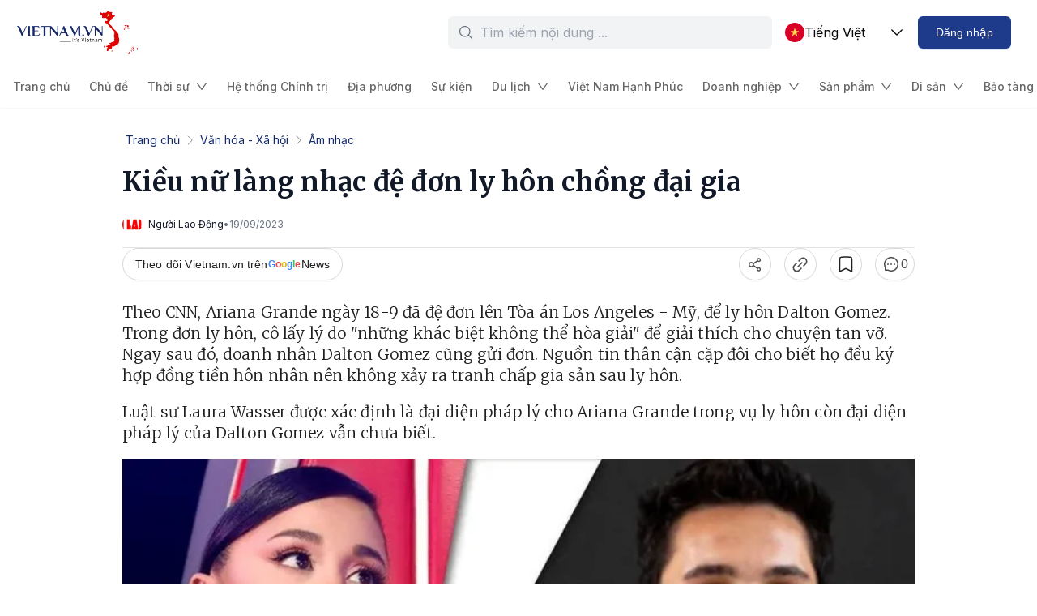

--- FILE ---
content_type: text/css; charset=UTF-8
request_url: https://vjs.vietnam.vn/_next/static/css/2a42a2c9bfe235ab.css
body_size: 11692
content:
*,:after,:before{--tw-border-spacing-x:0;--tw-border-spacing-y:0;--tw-translate-x:0;--tw-translate-y:0;--tw-rotate:0;--tw-skew-x:0;--tw-skew-y:0;--tw-scale-x:1;--tw-scale-y:1;--tw-pan-x: ;--tw-pan-y: ;--tw-pinch-zoom: ;--tw-scroll-snap-strictness:proximity;--tw-gradient-from-position: ;--tw-gradient-via-position: ;--tw-gradient-to-position: ;--tw-ordinal: ;--tw-slashed-zero: ;--tw-numeric-figure: ;--tw-numeric-spacing: ;--tw-numeric-fraction: ;--tw-ring-inset: ;--tw-ring-offset-width:0px;--tw-ring-offset-color:#fff;--tw-ring-color:rgba(59,130,246,.5);--tw-ring-offset-shadow:0 0 #0000;--tw-ring-shadow:0 0 #0000;--tw-shadow:0 0 #0000;--tw-shadow-colored:0 0 #0000;--tw-blur: ;--tw-brightness: ;--tw-contrast: ;--tw-grayscale: ;--tw-hue-rotate: ;--tw-invert: ;--tw-saturate: ;--tw-sepia: ;--tw-drop-shadow: ;--tw-backdrop-blur: ;--tw-backdrop-brightness: ;--tw-backdrop-contrast: ;--tw-backdrop-grayscale: ;--tw-backdrop-hue-rotate: ;--tw-backdrop-invert: ;--tw-backdrop-opacity: ;--tw-backdrop-saturate: ;--tw-backdrop-sepia: ;--tw-contain-size: ;--tw-contain-layout: ;--tw-contain-paint: ;--tw-contain-style: }::backdrop{--tw-border-spacing-x:0;--tw-border-spacing-y:0;--tw-translate-x:0;--tw-translate-y:0;--tw-rotate:0;--tw-skew-x:0;--tw-skew-y:0;--tw-scale-x:1;--tw-scale-y:1;--tw-pan-x: ;--tw-pan-y: ;--tw-pinch-zoom: ;--tw-scroll-snap-strictness:proximity;--tw-gradient-from-position: ;--tw-gradient-via-position: ;--tw-gradient-to-position: ;--tw-ordinal: ;--tw-slashed-zero: ;--tw-numeric-figure: ;--tw-numeric-spacing: ;--tw-numeric-fraction: ;--tw-ring-inset: ;--tw-ring-offset-width:0px;--tw-ring-offset-color:#fff;--tw-ring-color:rgba(59,130,246,.5);--tw-ring-offset-shadow:0 0 #0000;--tw-ring-shadow:0 0 #0000;--tw-shadow:0 0 #0000;--tw-shadow-colored:0 0 #0000;--tw-blur: ;--tw-brightness: ;--tw-contrast: ;--tw-grayscale: ;--tw-hue-rotate: ;--tw-invert: ;--tw-saturate: ;--tw-sepia: ;--tw-drop-shadow: ;--tw-backdrop-blur: ;--tw-backdrop-brightness: ;--tw-backdrop-contrast: ;--tw-backdrop-grayscale: ;--tw-backdrop-hue-rotate: ;--tw-backdrop-invert: ;--tw-backdrop-opacity: ;--tw-backdrop-saturate: ;--tw-backdrop-sepia: ;--tw-contain-size: ;--tw-contain-layout: ;--tw-contain-paint: ;--tw-contain-style: }/*
! tailwindcss v3.4.17 | MIT License | https://tailwindcss.com
*/*,:after,:before{box-sizing:border-box;border:0 solid #e5e7eb}:after,:before{--tw-content:""}:host,html{line-height:1.5;-webkit-text-size-adjust:100%;-moz-tab-size:4;tab-size:4;font-family:ui-sans-serif,system-ui,sans-serif,Apple Color Emoji,Segoe UI Emoji,Segoe UI Symbol,Noto Color Emoji;font-feature-settings:normal;font-variation-settings:normal;-webkit-tap-highlight-color:transparent}body{margin:0;line-height:inherit}hr{height:0;color:inherit;border-top-width:1px}abbr:where([title]){text-decoration:underline dotted}h1,h2,h3,h4,h5,h6{font-size:inherit;font-weight:inherit}a{color:inherit;text-decoration:inherit}b,strong{font-weight:bolder}code,kbd,pre,samp{font-family:ui-monospace,SFMono-Regular,Menlo,Monaco,Consolas,Liberation Mono,Courier New,monospace;font-feature-settings:normal;font-variation-settings:normal;font-size:1em}small{font-size:80%}sub,sup{font-size:75%;line-height:0;position:relative;vertical-align:baseline}sub{bottom:-.25em}sup{top:-.5em}table{text-indent:0;border-color:inherit;border-collapse:collapse}button,input,optgroup,select,textarea{font-family:inherit;font-feature-settings:inherit;font-variation-settings:inherit;font-size:100%;font-weight:inherit;line-height:inherit;letter-spacing:inherit;color:inherit;margin:0;padding:0}button,select{text-transform:none}button,input:where([type=button]),input:where([type=reset]),input:where([type=submit]){-webkit-appearance:button;background-color:transparent;background-image:none}:-moz-focusring{outline:auto}:-moz-ui-invalid{box-shadow:none}progress{vertical-align:baseline}::-webkit-inner-spin-button,::-webkit-outer-spin-button{height:auto}[type=search]{-webkit-appearance:textfield;outline-offset:-2px}::-webkit-search-decoration{-webkit-appearance:none}::-webkit-file-upload-button{-webkit-appearance:button;font:inherit}summary{display:list-item}blockquote,dd,dl,figure,h1,h2,h3,h4,h5,h6,hr,p,pre{margin:0}fieldset{margin:0}fieldset,legend{padding:0}menu,ol,ul{list-style:none;margin:0;padding:0}dialog{padding:0}textarea{resize:vertical}input::placeholder,textarea::placeholder{opacity:1;color:#9ca3af}[role=button],button{cursor:pointer}:disabled{cursor:default}audio,canvas,embed,iframe,img,object,svg,video{display:block;vertical-align:middle}img,video{max-width:100%;height:auto}[hidden]:where(:not([hidden=until-found])){display:none}:root{--background:0 0% 100%;--foreground:240 10% 3.9%;--card:0 0% 100%;--card-foreground:240 10% 3.9%;--popover:0 0% 100%;--popover-foreground:240 10% 3.9%;--primary:240 5.9% 10%;--primary-foreground:0 0% 98%;--secondary:240 4.8% 95.9%;--secondary-foreground:240 5.9% 10%;--muted:240 4.8% 95.9%;--muted-foreground:240 3.8% 46.1%;--accent:240 4.8% 95.9%;--accent-foreground:240 5.9% 10%;--destructive:0 84.2% 60.2%;--destructive-foreground:0 0% 98%;--border:240 5.9% 90%;--input:240 5.9% 90%;--ring:240 10% 3.9%;--chart-1:12 76% 61%;--chart-2:173 58% 39%;--chart-3:197 37% 24%;--chart-4:43 74% 66%;--chart-5:27 87% 67%;--radius:0.5rem;--color-primary:#2872e0;--color-dark-bg:#212b36;--scrollbar-thumb:#eceef1;--scrollbar-thumb-hover:#e8e8e8;--scrollbar-thumb-hover-border:#eceef1}*{border-color:hsl(var(--border))}body{background-color:hsl(var(--background));color:hsl(var(--foreground))}.container{width:100%}@media (min-width:640px){.container{max-width:640px}}@media (min-width:768px){.container{max-width:768px}}@media (min-width:1024px){.container{max-width:1024px}}@media (min-width:1280px){.container{max-width:1280px}}@media (min-width:1536px){.container{max-width:1536px}}.pointer-events-none{pointer-events:none!important}.\!visible,.visible{visibility:visible!important}.collapse{visibility:collapse!important}.fixed{position:fixed!important}.absolute{position:absolute!important}.relative{position:relative!important}.inset-0{inset:0!important}.bottom-0{bottom:0!important}.left-0{left:0!important}.left-2{left:.5rem!important}.left-3{left:.75rem!important}.left-4{left:1rem!important}.right-0{right:0!important}.right-2{right:.5rem!important}.right-3{right:.75rem!important}.right-4{right:1rem!important}.right-\[0px\]{right:0!important}.top-0{top:0!important}.top-1\/2{top:50%!important}.top-2{top:.5rem!important}.top-\[0px\]{top:0!important}.top-\[33\%\]{top:33%!important}.isolate{isolation:isolate!important}.-z-0,.z-0{z-index:0!important}.z-10{z-index:10!important}.z-40{z-index:40!important}.order-1{order:1!important}.order-2{order:2!important}.order-3{order:3!important}.col-span-2{grid-column:span 2/span 2!important}.row-span-3{grid-row:span 3/span 3!important}.m-0{margin:0!important}.m-1{margin:.25rem!important}.m-4{margin:1rem!important}.m-auto{margin:auto!important}.mx-0{margin-left:0!important;margin-right:0!important}.mx-1{margin-left:.25rem!important;margin-right:.25rem!important}.mx-4{margin-left:1rem!important;margin-right:1rem!important}.mx-6{margin-left:1.5rem!important;margin-right:1.5rem!important}.mx-auto{margin-left:auto!important;margin-right:auto!important}.my-2{margin-top:.5rem!important;margin-bottom:.5rem!important}.my-4{margin-top:1rem!important;margin-bottom:1rem!important}.my-6{margin-top:1.5rem!important;margin-bottom:1.5rem!important}.my-auto{margin-top:auto!important;margin-bottom:auto!important}.-mt-6{margin-top:-1.5rem!important}.mb-0{margin-bottom:0!important}.mb-1{margin-bottom:.25rem!important}.mb-2{margin-bottom:.5rem!important}.mb-3{margin-bottom:.75rem!important}.mb-4{margin-bottom:1rem!important}.mb-5{margin-bottom:1.25rem!important}.mb-6{margin-bottom:1.5rem!important}.mb-8{margin-bottom:2rem!important}.mb-\[1px\]{margin-bottom:1px!important}.ml-0{margin-left:0!important}.ml-1{margin-left:.25rem!important}.ml-10{margin-left:2.5rem!important}.ml-2{margin-left:.5rem!important}.ml-4{margin-left:1rem!important}.ml-5{margin-left:1.25rem!important}.ml-6{margin-left:1.5rem!important}.ml-8{margin-left:2rem!important}.mr-1{margin-right:.25rem!important}.mr-2{margin-right:.5rem!important}.mr-3{margin-right:.75rem!important}.mr-4{margin-right:1rem!important}.mr-5{margin-right:1.25rem!important}.mr-6{margin-right:1.5rem!important}.mt-0{margin-top:0!important}.mt-1{margin-top:.25rem!important}.mt-10{margin-top:2.5rem!important}.mt-2{margin-top:.5rem!important}.mt-20{margin-top:5rem!important}.mt-3{margin-top:.75rem!important}.mt-4{margin-top:1rem!important}.mt-5{margin-top:1.25rem!important}.mt-6{margin-top:1.5rem!important}.mt-8{margin-top:2rem!important}.mt-\[-10px\]{margin-top:-10px!important}.mt-\[-2px\]{margin-top:-2px!important}.line-clamp-2{-webkit-line-clamp:2!important}.line-clamp-2,.line-clamp-3{overflow:hidden!important;display:-webkit-box!important;-webkit-box-orient:vertical!important}.line-clamp-3{-webkit-line-clamp:3!important}.block{display:block!important}.inline-block{display:inline-block!important}.inline{display:inline!important}.flex{display:flex!important}.inline-flex{display:inline-flex!important}.table{display:table!important}.grid{display:grid!important}.hidden{display:none!important}.aspect-\[1\.68\]{aspect-ratio:1.68!important}.aspect-\[1\.78\]{aspect-ratio:1.78!important}.aspect-\[1188\/226\]{aspect-ratio:1188/226!important}.aspect-\[1349\/370\]{aspect-ratio:1349/370!important}.aspect-\[16\/9\]{aspect-ratio:16/9!important}.aspect-square{aspect-ratio:1/1!important}.aspect-video{aspect-ratio:16/9!important}.h-1{height:.25rem!important}.h-10{height:2.5rem!important}.h-12{height:3rem!important}.h-14{height:3.5rem!important}.h-16{height:4rem!important}.h-24{height:6rem!important}.h-32{height:8rem!important}.h-4{height:1rem!important}.h-48{height:12rem!important}.h-5{height:1.25rem!important}.h-6{height:1.5rem!important}.h-60{height:15rem!important}.h-7{height:1.75rem!important}.h-72{height:18rem!important}.h-8{height:2rem!important}.h-9{height:2.25rem!important}.h-96{height:24rem!important}.h-\[100px\]{height:100px!important}.h-\[100vh\]{height:100vh!important}.h-\[102vh\]{height:102vh!important}.h-\[108px\]{height:108px!important}.h-\[120px\]{height:120px!important}.h-\[145px\]{height:145px!important}.h-\[150px\]{height:150px!important}.h-\[18px\]{height:18px!important}.h-\[193px\]{height:193px!important}.h-\[198px\]{height:198px!important}.h-\[200px\]{height:200px!important}.h-\[202px\]{height:202px!important}.h-\[220px\]{height:220px!important}.h-\[222px\]{height:222px!important}.h-\[228px\]{height:228px!important}.h-\[230px\]{height:230px!important}.h-\[24px\]{height:24px!important}.h-\[250px\]{height:250px!important}.h-\[28px\]{height:28px!important}.h-\[300px\]{height:300px!important}.h-\[320px\]{height:320px!important}.h-\[32px\]{height:32px!important}.h-\[38px\]{height:38px!important}.h-\[400px\]{height:400px!important}.h-\[40px\]{height:40px!important}.h-\[450px\]{height:450px!important}.h-\[580px\]{height:580px!important}.h-\[600px\]{height:600px!important}.h-\[610px\]{height:610px!important}.h-\[64px\]{height:64px!important}.h-\[670px\]{height:670px!important}.h-\[72px\]{height:72px!important}.h-\[840px\]{height:840px!important}.h-\[850px\]{height:850px!important}.h-\[88px\]{height:88px!important}.h-\[96px\]{height:96px!important}.h-auto{height:auto!important}.h-full{height:100%!important}.h-px{height:1px!important}.h-screen{height:100vh!important}.max-h-\[110px\]{max-height:110px!important}.max-h-\[54px\]{max-height:54px!important}.max-h-\[600px\]{max-height:600px!important}.max-h-\[60px\]{max-height:60px!important}.max-h-\[80px\]{max-height:80px!important}.max-h-screen{max-height:100vh!important}.min-h-1{min-height:.25rem!important}.min-h-4{min-height:1rem!important}.min-h-6{min-height:1.5rem!important}.min-h-\[100px\]{min-height:100px!important}.min-h-\[125px\]{min-height:125px!important}.min-h-\[150px\]{min-height:150px!important}.min-h-\[400px\]{min-height:400px!important}.min-h-\[42px\]{min-height:42px!important}.min-h-\[44px\]{min-height:44px!important}.min-h-screen{min-height:100vh!important}.w-1{width:.25rem!important}.w-10{width:2.5rem!important}.w-12{width:3rem!important}.w-14{width:3.5rem!important}.w-20{width:5rem!important}.w-4{width:1rem!important}.w-5{width:1.25rem!important}.w-6{width:1.5rem!important}.w-60{width:15rem!important}.w-72{width:18rem!important}.w-8{width:2rem!important}.w-9{width:2.25rem!important}.w-\[100\%\]{width:100%!important}.w-\[1032px\]{width:1032px!important}.w-\[115px\]{width:115px!important}.w-\[120px\]{width:120px!important}.w-\[122px\]{width:122px!important}.w-\[125px\]{width:125px!important}.w-\[136px\]{width:136px!important}.w-\[171px\]{width:171px!important}.w-\[176px\]{width:176px!important}.w-\[180px\]{width:180px!important}.w-\[18px\]{width:18px!important}.w-\[192px\]{width:192px!important}.w-\[20\%\]{width:20%!important}.w-\[200px\]{width:200px!important}.w-\[20px\]{width:20px!important}.w-\[212px\]{width:212px!important}.w-\[220px\]{width:220px!important}.w-\[240px\]{width:240px!important}.w-\[244px\]{width:244px!important}.w-\[24px\]{width:24px!important}.w-\[256px\]{width:256px!important}.w-\[28px\]{width:28px!important}.w-\[32px\]{width:32px!important}.w-\[400px\]{width:400px!important}.w-\[44px\]{width:44px!important}.w-\[45vw\]{width:45vw!important}.w-\[56px\]{width:56px!important}.w-\[64px\]{width:64px!important}.w-\[70\%\]{width:70%!important}.w-\[760px\]{width:760px!important}.w-\[80\%\]{width:80%!important}.w-\[85\%\]{width:85%!important}.w-\[86px\]{width:86px!important}.w-\[88px\]{width:88px!important}.w-\[94\%\]{width:94%!important}.w-\[95\%\]{width:95%!important}.w-\[96px\]{width:96px!important}.w-auto{width:auto!important}.w-full{width:100%!important}.w-px{width:1px!important}.w-screen{width:100vw!important}.min-w-1{min-width:.25rem!important}.min-w-14{min-width:3.5rem!important}.min-w-32{min-width:8rem!important}.min-w-4{min-width:1rem!important}.min-w-6{min-width:1.5rem!important}.min-w-\[166px\]{min-width:166px!important}.min-w-\[192px\]{min-width:192px!important}.min-w-\[240px\]{min-width:240px!important}.min-w-\[460px\]{min-width:460px!important}.min-w-\[560px\]{min-width:560px!important}.min-w-\[700px\]{min-width:700px!important}.min-w-\[80px\]{min-width:80px!important}.max-w-4xl{max-width:56rem!important}.max-w-\[1000px\]{max-width:1000px!important}.max-w-\[100vw\]{max-width:100vw!important}.max-w-\[1032px\]{max-width:1032px!important}.max-w-\[1188px\]{max-width:1188px!important}.max-w-\[1192px\]{max-width:1192px!important}.max-w-\[1224px\]{max-width:1224px!important}.max-w-\[166px\]{max-width:166px!important}.max-w-\[1792px\]{max-width:1792px!important}.max-w-\[192px\]{max-width:192px!important}.max-w-\[200px\]{max-width:200px!important}.max-w-\[288px\]{max-width:288px!important}.max-w-\[320px\]{max-width:320px!important}.max-w-\[400px\]{max-width:400px!important}.max-w-\[564px\]{max-width:564px!important}.max-w-\[600px\]{max-width:600px!important}.max-w-\[760px\]{max-width:760px!important}.max-w-\[792px\]{max-width:792px!important}.max-w-full{max-width:100%!important}.max-w-md{max-width:28rem!important}.flex-1{flex:1 1 0%!important}.flex-shrink{flex-shrink:1!important}.flex-shrink-0{flex-shrink:0!important}.shrink{flex-shrink:1!important}.shrink-0{flex-shrink:0!important}.flex-grow{flex-grow:1!important}.basis-0{flex-basis:0px!important}.border-collapse{border-collapse:collapse!important}.-translate-y-1\/2{--tw-translate-y:-50%!important}.-translate-y-1\/2,.transform{transform:translate(var(--tw-translate-x),var(--tw-translate-y)) rotate(var(--tw-rotate)) skewX(var(--tw-skew-x)) skewY(var(--tw-skew-y)) scaleX(var(--tw-scale-x)) scaleY(var(--tw-scale-y))!important}@keyframes spin{to{transform:rotate(1turn)}}.animate-spin{animation:spin 1s linear infinite!important}.cursor-pointer{cursor:pointer!important}.resize{resize:both!important}.list-none{list-style-type:none!important}.appearance-none{appearance:none!important}.grid-cols-1{grid-template-columns:repeat(1,minmax(0,1fr))!important}.grid-cols-2{grid-template-columns:repeat(2,minmax(0,1fr))!important}.grid-cols-3{grid-template-columns:repeat(3,minmax(0,1fr))!important}.grid-rows-1{grid-template-rows:repeat(1,minmax(0,1fr))!important}.grid-rows-8{grid-template-rows:repeat(8,minmax(0,1fr))!important}.flex-row{flex-direction:row!important}.flex-col{flex-direction:column!important}.flex-wrap{flex-wrap:wrap!important}.items-start{align-items:flex-start!important}.items-center{align-items:center!important}.justify-start{justify-content:flex-start!important}.justify-end{justify-content:flex-end!important}.justify-center{justify-content:center!important}.justify-between{justify-content:space-between!important}.gap-0\.5{gap:.125rem!important}.gap-1{gap:.25rem!important}.gap-1\.5{gap:.375rem!important}.gap-10{gap:2.5rem!important}.gap-12{gap:3rem!important}.gap-2{gap:.5rem!important}.gap-3{gap:.75rem!important}.gap-4{gap:1rem!important}.gap-5{gap:1.25rem!important}.gap-6{gap:1.5rem!important}.gap-9{gap:2.25rem!important}.gap-\[10px\]{gap:10px!important}.gap-\[12px\]{gap:12px!important}.gap-\[15px\]{gap:15px!important}.gap-\[2px\]{gap:2px!important}.gap-\[9px\]{gap:9px!important}.gap-y-4{row-gap:1rem!important}.gap-y-6{row-gap:1.5rem!important}.space-x-2>:not([hidden])~:not([hidden]){--tw-space-x-reverse:0!important;margin-right:calc(.5rem * var(--tw-space-x-reverse))!important;margin-left:calc(.5rem * calc(1 - var(--tw-space-x-reverse)))!important}.space-x-4>:not([hidden])~:not([hidden]){--tw-space-x-reverse:0!important;margin-right:calc(1rem * var(--tw-space-x-reverse))!important;margin-left:calc(1rem * calc(1 - var(--tw-space-x-reverse)))!important}.space-x-6>:not([hidden])~:not([hidden]){--tw-space-x-reverse:0!important;margin-right:calc(1.5rem * var(--tw-space-x-reverse))!important;margin-left:calc(1.5rem * calc(1 - var(--tw-space-x-reverse)))!important}.space-y-3>:not([hidden])~:not([hidden]){--tw-space-y-reverse:0!important;margin-top:calc(.75rem * calc(1 - var(--tw-space-y-reverse)))!important;margin-bottom:calc(.75rem * var(--tw-space-y-reverse))!important}.space-y-4>:not([hidden])~:not([hidden]){--tw-space-y-reverse:0!important;margin-top:calc(1rem * calc(1 - var(--tw-space-y-reverse)))!important;margin-bottom:calc(1rem * var(--tw-space-y-reverse))!important}.space-y-6>:not([hidden])~:not([hidden]){--tw-space-y-reverse:0!important;margin-top:calc(1.5rem * calc(1 - var(--tw-space-y-reverse)))!important;margin-bottom:calc(1.5rem * var(--tw-space-y-reverse))!important}.self-end{align-self:flex-end!important}.self-center{align-self:center!important}.self-stretch{align-self:stretch!important}.overflow-hidden{overflow:hidden!important}.overflow-y-auto{overflow-y:auto!important}.overflow-x-hidden{overflow-x:hidden!important}.overflow-x-scroll{overflow-x:scroll!important}.whitespace-normal{white-space:normal!important}.whitespace-nowrap{white-space:nowrap!important}.whitespace-pre-line{white-space:pre-line!important}.rounded{border-radius:.25rem!important}.rounded-3xl{border-radius:1.5rem!important}.rounded-\[120px\]{border-radius:120px!important}.rounded-\[12px\]{border-radius:12px!important}.rounded-\[15px\]{border-radius:15px!important}.rounded-\[200px\]{border-radius:200px!important}.rounded-\[20px\]{border-radius:20px!important}.rounded-\[24px\]{border-radius:24px!important}.rounded-\[4px\]{border-radius:4px!important}.rounded-\[50px\]{border-radius:50px!important}.rounded-\[68px\]{border-radius:68px!important}.rounded-\[7px\]{border-radius:7px!important}.rounded-\[88px\]{border-radius:88px!important}.rounded-\[8px\]{border-radius:8px!important}.rounded-full{border-radius:9999px!important}.rounded-lg{border-radius:var(--radius)!important}.rounded-md{border-radius:calc(var(--radius) - 2px)!important}.rounded-sm{border-radius:calc(var(--radius) - 4px)!important}.rounded-xl{border-radius:.75rem!important}.border{border-width:1px!important}.border-2{border-width:2px!important}.border-\[0\.73px\]{border-width:.73px!important}.border-\[1px\]{border-width:1px!important}.border-b{border-bottom-width:1px!important}.border-b-2{border-bottom-width:2px!important}.border-l{border-left-width:1px!important}.border-l-2{border-left-width:2px!important}.border-r{border-right-width:1px!important}.border-t{border-top-width:1px!important}.border-none{border-style:none!important}.border-\[\#EBEBEB\]{--tw-border-opacity:1!important;border-color:rgb(235 235 235/var(--tw-border-opacity,1))!important}.border-\[\#F7F7F7\]{--tw-border-opacity:1!important;border-color:rgb(247 247 247/var(--tw-border-opacity,1))!important}.border-\[\#d9d9d9\]{--tw-border-opacity:1!important;border-color:rgb(217 217 217/var(--tw-border-opacity,1))!important}.border-\[\#ebebeb\]{--tw-border-opacity:1!important;border-color:rgb(235 235 235/var(--tw-border-opacity,1))!important}.border-blue-600{--tw-border-opacity:1!important;border-color:rgb(37 99 235/var(--tw-border-opacity,1))!important}.border-gray-100{--tw-border-opacity:1!important;border-color:rgb(243 244 246/var(--tw-border-opacity,1))!important}.border-gray-200{--tw-border-opacity:1!important;border-color:rgb(229 231 235/var(--tw-border-opacity,1))!important}.border-gray-300{--tw-border-opacity:1!important;border-color:rgb(209 213 219/var(--tw-border-opacity,1))!important}.border-gray-400{--tw-border-opacity:1!important;border-color:rgb(156 163 175/var(--tw-border-opacity,1))!important}.border-input{border-color:hsl(var(--input))!important}.bg-\[\#142A6C\]{--tw-bg-opacity:1!important;background-color:rgb(20 42 108/var(--tw-bg-opacity,1))!important}.bg-\[\#1A2672\]{--tw-bg-opacity:1!important;background-color:rgb(26 38 114/var(--tw-bg-opacity,1))!important}.bg-\[\#1e3a8a\]{--tw-bg-opacity:1!important;background-color:rgb(30 58 138/var(--tw-bg-opacity,1))!important}.bg-\[\#2563EB\]{--tw-bg-opacity:1!important;background-color:rgb(37 99 235/var(--tw-bg-opacity,1))!important}.bg-\[\#D5F1E1\]{--tw-bg-opacity:1!important;background-color:rgb(213 241 225/var(--tw-bg-opacity,1))!important}.bg-\[\#DBEAFE\]{--tw-bg-opacity:1!important;background-color:rgb(219 234 254/var(--tw-bg-opacity,1))!important}.bg-\[\#ECFDF5\]{--tw-bg-opacity:1!important;background-color:rgb(236 253 245/var(--tw-bg-opacity,1))!important}.bg-\[\#EEEEEE\]{--tw-bg-opacity:1!important;background-color:rgb(238 238 238/var(--tw-bg-opacity,1))!important}.bg-\[\#EFF6FF\]{--tw-bg-opacity:1!important;background-color:rgb(239 246 255/var(--tw-bg-opacity,1))!important}.bg-\[\#F1F3F5\]{--tw-bg-opacity:1!important;background-color:rgb(241 243 245/var(--tw-bg-opacity,1))!important}.bg-\[\#FAFAFA\]{--tw-bg-opacity:1!important;background-color:rgb(250 250 250/var(--tw-bg-opacity,1))!important}.bg-\[\#FEF2F2\]{--tw-bg-opacity:1!important;background-color:rgb(254 242 242/var(--tw-bg-opacity,1))!important}.bg-\[\#FFFCE8\]{--tw-bg-opacity:1!important;background-color:rgb(255 252 232/var(--tw-bg-opacity,1))!important}.bg-\[\#FFFFFF80\]{background-color:#ffffff80!important}.bg-\[\#d1dff0\]{--tw-bg-opacity:1!important;background-color:rgb(209 223 240/var(--tw-bg-opacity,1))!important}.bg-\[\#dacff0\]{--tw-bg-opacity:1!important;background-color:rgb(218 207 240/var(--tw-bg-opacity,1))!important}.bg-\[\#fff3d1\]{--tw-bg-opacity:1!important;background-color:rgb(255 243 209/var(--tw-bg-opacity,1))!important}.bg-background{background-color:hsl(var(--background))!important}.bg-black{--tw-bg-opacity:1!important;background-color:rgb(0 0 0/var(--tw-bg-opacity,1))!important}.bg-black\/0{background-color:transparent!important}.bg-blue-50{background-color:rgb(239 246 255/var(--tw-bg-opacity,1))!important}.bg-blue-50,.bg-blue-900{--tw-bg-opacity:1!important}.bg-blue-900{background-color:rgb(30 58 138/var(--tw-bg-opacity,1))!important}.bg-destructive{background-color:hsl(var(--destructive))!important}.bg-gray-100{background-color:rgb(243 244 246/var(--tw-bg-opacity,1))!important}.bg-gray-100,.bg-gray-300{--tw-bg-opacity:1!important}.bg-gray-300{background-color:rgb(209 213 219/var(--tw-bg-opacity,1))!important}.bg-gray-400{background-color:rgb(156 163 175/var(--tw-bg-opacity,1))!important}.bg-gray-400,.bg-gray-50{--tw-bg-opacity:1!important}.bg-gray-50{background-color:rgb(249 250 251/var(--tw-bg-opacity,1))!important}.bg-gray-500{background-color:rgb(107 114 128/var(--tw-bg-opacity,1))!important}.bg-gray-500,.bg-gray-900{--tw-bg-opacity:1!important}.bg-gray-900{background-color:rgb(17 24 39/var(--tw-bg-opacity,1))!important}.bg-green-100{--tw-bg-opacity:1!important;background-color:rgb(220 252 231/var(--tw-bg-opacity,1))!important}.bg-green-600{--tw-bg-opacity:1!important;background-color:rgb(22 163 74/var(--tw-bg-opacity,1))!important}.bg-indigo-50{background-color:rgb(238 242 255/var(--tw-bg-opacity,1))!important}.bg-indigo-50,.bg-primary{--tw-bg-opacity:1!important}.bg-primary{background-color:rgb(20 42 108/var(--tw-bg-opacity,1))!important}.bg-red-600{--tw-bg-opacity:1!important;background-color:rgb(220 38 38/var(--tw-bg-opacity,1))!important}.bg-secondary{background-color:hsl(var(--secondary))!important}.bg-transparent{background-color:transparent!important}.bg-white{background-color:rgb(255 255 255/var(--tw-bg-opacity,1))!important}.bg-white,.bg-yellow-500{--tw-bg-opacity:1!important}.bg-yellow-500{background-color:rgb(234 179 8/var(--tw-bg-opacity,1))!important}.bg-opacity-40{--tw-bg-opacity:0.4!important}.bg-opacity-50{--tw-bg-opacity:0.5!important}.bg-\[url\(\'\/assets\/images\/destination-info\.png\'\)\]{background-image:url(/assets/images/destination-info.png)!important}.bg-gradient-to-r{background-image:linear-gradient(to right,var(--tw-gradient-stops))!important}.bg-gradient-to-t{background-image:linear-gradient(to top,var(--tw-gradient-stops))!important}.bg-none{background-image:none!important}.from-black{--tw-gradient-from:#000 var(--tw-gradient-from-position)!important;--tw-gradient-to:transparent var(--tw-gradient-to-position)!important;--tw-gradient-stops:var(--tw-gradient-from),var(--tw-gradient-to)!important}.from-black\/70{--tw-gradient-from:rgba(0,0,0,.7) var(--tw-gradient-from-position)!important;--tw-gradient-to:transparent var(--tw-gradient-to-position)!important;--tw-gradient-stops:var(--tw-gradient-from),var(--tw-gradient-to)!important}.from-black\/75{--tw-gradient-from:rgba(0,0,0,.75) var(--tw-gradient-from-position)!important;--tw-gradient-to:transparent var(--tw-gradient-to-position)!important;--tw-gradient-stops:var(--tw-gradient-from),var(--tw-gradient-to)!important}.from-black\/80{--tw-gradient-from:rgba(0,0,0,.8) var(--tw-gradient-from-position)!important;--tw-gradient-to:transparent var(--tw-gradient-to-position)!important;--tw-gradient-stops:var(--tw-gradient-from),var(--tw-gradient-to)!important}.from-black\/85{--tw-gradient-from:rgba(0,0,0,.85) var(--tw-gradient-from-position)!important;--tw-gradient-to:transparent var(--tw-gradient-to-position)!important;--tw-gradient-stops:var(--tw-gradient-from),var(--tw-gradient-to)!important}.from-sky-500{--tw-gradient-from:#0ea5e9 var(--tw-gradient-from-position)!important;--tw-gradient-to:rgba(14,165,233,0) var(--tw-gradient-to-position)!important;--tw-gradient-stops:var(--tw-gradient-from),var(--tw-gradient-to)!important}.via-black\/35{--tw-gradient-to:transparent var(--tw-gradient-to-position)!important;--tw-gradient-stops:var(--tw-gradient-from),rgba(0,0,0,.35) var(--tw-gradient-via-position),var(--tw-gradient-to)!important}.via-black\/60{--tw-gradient-to:transparent var(--tw-gradient-to-position)!important;--tw-gradient-stops:var(--tw-gradient-from),rgba(0,0,0,.6) var(--tw-gradient-via-position),var(--tw-gradient-to)!important}.to-\[\#1e3a8a\]{--tw-gradient-to:#1e3a8a var(--tw-gradient-to-position)!important}.to-black\/10{--tw-gradient-to:rgba(0,0,0,.1) var(--tw-gradient-to-position)!important}.to-transparent{--tw-gradient-to:transparent var(--tw-gradient-to-position)!important}.bg-cover{background-size:cover!important}.bg-center{background-position:50%!important}.object-contain{object-fit:contain!important}.object-cover{object-fit:cover!important}.p-0{padding:0!important}.p-1{padding:.25rem!important}.p-10{padding:2.5rem!important}.p-2{padding:.5rem!important}.p-3{padding:.75rem!important}.p-4{padding:1rem!important}.p-5{padding:1.25rem!important}.p-6{padding:1.5rem!important}.p-\[24px\]{padding:24px!important}.p-\[7px_13px\]{padding:7px 13px!important}.p-\[8px\]{padding:8px!important}.px-0{padding-left:0!important;padding-right:0!important}.px-1{padding-left:.25rem!important;padding-right:.25rem!important}.px-10{padding-left:2.5rem!important;padding-right:2.5rem!important}.px-11{padding-left:2.75rem!important;padding-right:2.75rem!important}.px-2{padding-left:.5rem!important;padding-right:.5rem!important}.px-20{padding-left:5rem!important;padding-right:5rem!important}.px-3{padding-left:.75rem!important;padding-right:.75rem!important}.px-4{padding-left:1rem!important;padding-right:1rem!important}.px-6{padding-left:1.5rem!important;padding-right:1.5rem!important}.px-8{padding-left:2rem!important;padding-right:2rem!important}.px-\[110px\]{padding-left:110px!important;padding-right:110px!important}.px-\[24px\]{padding-left:24px!important;padding-right:24px!important}.px-\[260px\]{padding-left:260px!important;padding-right:260px!important}.px-\[7px\]{padding-left:7px!important;padding-right:7px!important}.py-1{padding-top:.25rem!important;padding-bottom:.25rem!important}.py-10{padding-top:2.5rem!important;padding-bottom:2.5rem!important}.py-14{padding-top:3.5rem!important;padding-bottom:3.5rem!important}.py-2{padding-top:.5rem!important;padding-bottom:.5rem!important}.py-2\.5{padding-top:.625rem!important;padding-bottom:.625rem!important}.py-3{padding-top:.75rem!important;padding-bottom:.75rem!important}.py-4{padding-top:1rem!important;padding-bottom:1rem!important}.py-5{padding-top:1.25rem!important;padding-bottom:1.25rem!important}.py-6{padding-top:1.5rem!important;padding-bottom:1.5rem!important}.py-8{padding-top:2rem!important;padding-bottom:2rem!important}.pb-10{padding-bottom:2.5rem!important}.pb-12{padding-bottom:3rem!important}.pb-20{padding-bottom:5rem!important}.pb-4{padding-bottom:1rem!important}.pb-6{padding-bottom:1.5rem!important}.pb-8{padding-bottom:2rem!important}.pl-0{padding-left:0!important}.pl-10{padding-left:2.5rem!important}.pl-12{padding-left:3rem!important}.pl-2{padding-left:.5rem!important}.pl-4{padding-left:1rem!important}.pl-\[80px\]{padding-left:80px!important}.pr-4{padding-right:1rem!important}.pr-8{padding-right:2rem!important}.pt-1{padding-top:.25rem!important}.pt-10{padding-top:2.5rem!important}.pt-14{padding-top:3.5rem!important}.pt-2{padding-top:.5rem!important}.pt-20{padding-top:5rem!important}.pt-4{padding-top:1rem!important}.pt-5{padding-top:1.25rem!important}.pt-6{padding-top:1.5rem!important}.text-left{text-align:left!important}.text-center{text-align:center!important}.text-right{text-align:right!important}.align-baseline{vertical-align:baseline!important}.align-middle{vertical-align:middle!important}.font-sans{font-family:ui-sans-serif,system-ui,sans-serif,Apple Color Emoji,Segoe UI Emoji,Segoe UI Symbol,Noto Color Emoji!important}.text-2xl{font-size:1.5rem!important;line-height:2rem!important}.text-3xl{font-size:1.875rem!important;line-height:2.25rem!important}.text-4xl{font-size:2.25rem!important;line-height:2.5rem!important}.text-6xl{font-size:3.75rem!important;line-height:1!important}.text-\[11px\]{font-size:11px!important}.text-\[12px\]{font-size:12px!important}.text-\[15px\]{font-size:15px!important}.text-\[16px\]{font-size:16px!important}.text-\[19px\]{font-size:19px!important}.text-\[23px\]{font-size:23px!important}.text-base{font-size:1rem!important;line-height:1.5rem!important}.text-lg{font-size:1.125rem!important;line-height:1.75rem!important}.text-sm{font-size:.875rem!important;line-height:1.25rem!important}.text-xl{font-size:1.25rem!important;line-height:1.75rem!important}.text-xs{font-size:.75rem!important;line-height:1rem!important}.font-bold{font-weight:700!important}.font-medium{font-weight:500!important}.font-normal{font-weight:400!important}.font-semibold{font-weight:600!important}.lowercase{text-transform:lowercase!important}.capitalize{text-transform:capitalize!important}.leading-5{line-height:1.25rem!important}.leading-6{line-height:1.5rem!important}.leading-\[49\.5px\]{line-height:49.5px!important}.leading-loose{line-height:2!important}.leading-none{line-height:1!important}.leading-relaxed{line-height:1.625!important}.leading-tight{line-height:1.25!important}.tracking-wide{letter-spacing:.025em!important}.text-\[\#000000B2\]{color:#000000b2!important}.text-\[\#047857\]{--tw-text-opacity:1!important;color:rgb(4 120 87/var(--tw-text-opacity,1))!important}.text-\[\#0B0C0D\]{--tw-text-opacity:1!important;color:rgb(11 12 13/var(--tw-text-opacity,1))!important}.text-\[\#111827\]{--tw-text-opacity:1!important;color:rgb(17 24 39/var(--tw-text-opacity,1))!important}.text-\[\#142A6C\]{--tw-text-opacity:1!important;color:rgb(20 42 108/var(--tw-text-opacity,1))!important}.text-\[\#1D4ED8\]{--tw-text-opacity:1!important;color:rgb(29 78 216/var(--tw-text-opacity,1))!important}.text-\[\#1E1E1E\]{--tw-text-opacity:1!important;color:rgb(30 30 30/var(--tw-text-opacity,1))!important}.text-\[\#3B82F6\]{--tw-text-opacity:1!important;color:rgb(59 130 246/var(--tw-text-opacity,1))!important}.text-\[\#4B4C4E\]{--tw-text-opacity:1!important;color:rgb(75 76 78/var(--tw-text-opacity,1))!important}.text-\[\#666666\]{--tw-text-opacity:1!important;color:rgb(102 102 102/var(--tw-text-opacity,1))!important}.text-\[\#6B7280\]{--tw-text-opacity:1!important;color:rgb(107 114 128/var(--tw-text-opacity,1))!important}.text-\[\#9CA3AF\]{--tw-text-opacity:1!important;color:rgb(156 163 175/var(--tw-text-opacity,1))!important}.text-\[\#D1D5DB\]{--tw-text-opacity:1!important;color:rgb(209 213 219/var(--tw-text-opacity,1))!important}.text-\[\#D9D9D9\]{--tw-text-opacity:1!important;color:rgb(217 217 217/var(--tw-text-opacity,1))!important}.text-\[\#ff4d4f\]{--tw-text-opacity:1!important;color:rgb(255 77 79/var(--tw-text-opacity,1))!important}.text-black{color:rgb(0 0 0/var(--tw-text-opacity,1))!important}.text-black,.text-blue-500{--tw-text-opacity:1!important}.text-blue-500{color:rgb(59 130 246/var(--tw-text-opacity,1))!important}.text-blue-600{--tw-text-opacity:1!important;color:rgb(37 99 235/var(--tw-text-opacity,1))!important}.text-blue-700{--tw-text-opacity:1!important;color:rgb(29 78 216/var(--tw-text-opacity,1))!important}.text-blue-900{--tw-text-opacity:1!important;color:rgb(30 58 138/var(--tw-text-opacity,1))!important}.text-blue-950{--tw-text-opacity:1!important;color:rgb(23 37 84/var(--tw-text-opacity,1))!important}.text-destructive-foreground{color:hsl(var(--destructive-foreground))!important}.text-gray-200{--tw-text-opacity:1!important;color:rgb(229 231 235/var(--tw-text-opacity,1))!important}.text-gray-300{--tw-text-opacity:1!important;color:rgb(209 213 219/var(--tw-text-opacity,1))!important}.text-gray-400{--tw-text-opacity:1!important;color:rgb(156 163 175/var(--tw-text-opacity,1))!important}.text-gray-500{--tw-text-opacity:1!important;color:rgb(107 114 128/var(--tw-text-opacity,1))!important}.text-gray-600{--tw-text-opacity:1!important;color:rgb(75 85 99/var(--tw-text-opacity,1))!important}.text-gray-700{--tw-text-opacity:1!important;color:rgb(55 65 81/var(--tw-text-opacity,1))!important}.text-gray-800{--tw-text-opacity:1!important;color:rgb(31 41 55/var(--tw-text-opacity,1))!important}.text-gray-900{--tw-text-opacity:1!important;color:rgb(17 24 39/var(--tw-text-opacity,1))!important}.text-green-500{--tw-text-opacity:1!important;color:rgb(34 197 94/var(--tw-text-opacity,1))!important}.text-green-600{--tw-text-opacity:1!important;color:rgb(22 163 74/var(--tw-text-opacity,1))!important}.text-green-800{--tw-text-opacity:1!important;color:rgb(22 101 52/var(--tw-text-opacity,1))!important}.text-neutral-600{--tw-text-opacity:1!important;color:rgb(82 82 82/var(--tw-text-opacity,1))!important}.text-neutral-950{--tw-text-opacity:1!important;color:rgb(10 10 10/var(--tw-text-opacity,1))!important}.text-primary{--tw-text-opacity:1!important;color:rgb(20 42 108/var(--tw-text-opacity,1))!important}.text-primary-foreground{color:hsl(var(--primary-foreground))!important}.text-red-400{color:rgb(248 113 113/var(--tw-text-opacity,1))!important}.text-red-400,.text-red-500{--tw-text-opacity:1!important}.text-red-500{color:rgb(239 68 68/var(--tw-text-opacity,1))!important}.text-red-600{color:rgb(220 38 38/var(--tw-text-opacity,1))!important}.text-red-600,.text-red-700{--tw-text-opacity:1!important}.text-red-700{color:rgb(185 28 28/var(--tw-text-opacity,1))!important}.text-secondary-foreground{color:hsl(var(--secondary-foreground))!important}.text-white{color:rgb(255 255 255/var(--tw-text-opacity,1))!important}.text-white,.text-yellow-500{--tw-text-opacity:1!important}.text-yellow-500{color:rgb(234 179 8/var(--tw-text-opacity,1))!important}.underline{text-decoration-line:underline!important}.underline-offset-4{text-underline-offset:4px!important}.antialiased{-webkit-font-smoothing:antialiased!important;-moz-osx-font-smoothing:grayscale!important}.placeholder-gray-500::placeholder{--tw-placeholder-opacity:1!important;color:rgb(107 114 128/var(--tw-placeholder-opacity,1))!important}.opacity-0{opacity:0!important}.opacity-10{opacity:.1!important}.opacity-75{opacity:.75!important}.opacity-80{opacity:.8!important}.shadow{--tw-shadow:0 1px 3px 0 rgba(0,0,0,.1),0 1px 2px -1px rgba(0,0,0,.1)!important;--tw-shadow-colored:0 1px 3px 0 var(--tw-shadow-color),0 1px 2px -1px var(--tw-shadow-color)!important}.shadow,.shadow-\[0px_1px_2px_0px_\#0000000D\]{box-shadow:var(--tw-ring-offset-shadow,0 0 #0000),var(--tw-ring-shadow,0 0 #0000),var(--tw-shadow)!important}.shadow-\[0px_1px_2px_0px_\#0000000D\]{--tw-shadow:0px 1px 2px 0px #0000000d!important;--tw-shadow-colored:0px 1px 2px 0px var(--tw-shadow-color)!important}.shadow-\[0px_6px_23px_rgba\(20\2c 42\2c 108\2c 0\.25\)\]{--tw-shadow:0px 6px 23px rgba(20,42,108,.25)!important;--tw-shadow-colored:0px 6px 23px var(--tw-shadow-color)!important}.shadow-\[0px_6px_23px_rgba\(20\2c 42\2c 108\2c 0\.25\)\],.shadow-lg{box-shadow:var(--tw-ring-offset-shadow,0 0 #0000),var(--tw-ring-shadow,0 0 #0000),var(--tw-shadow)!important}.shadow-lg{--tw-shadow:0 10px 15px -3px rgba(0,0,0,.1),0 4px 6px -4px rgba(0,0,0,.1)!important;--tw-shadow-colored:0 10px 15px -3px var(--tw-shadow-color),0 4px 6px -4px var(--tw-shadow-color)!important}.shadow-md{--tw-shadow:0 4px 6px -1px rgba(0,0,0,.1),0 2px 4px -2px rgba(0,0,0,.1)!important;--tw-shadow-colored:0 4px 6px -1px var(--tw-shadow-color),0 2px 4px -2px var(--tw-shadow-color)!important}.shadow-md,.shadow-sm{box-shadow:var(--tw-ring-offset-shadow,0 0 #0000),var(--tw-ring-shadow,0 0 #0000),var(--tw-shadow)!important}.shadow-sm{--tw-shadow:0 1px 2px 0 rgba(0,0,0,.05)!important;--tw-shadow-colored:0 1px 2px 0 var(--tw-shadow-color)!important}.shadow-xl{--tw-shadow:0 20px 25px -5px rgba(0,0,0,.1),0 8px 10px -6px rgba(0,0,0,.1)!important;--tw-shadow-colored:0 20px 25px -5px var(--tw-shadow-color),0 8px 10px -6px var(--tw-shadow-color)!important;box-shadow:var(--tw-ring-offset-shadow,0 0 #0000),var(--tw-ring-shadow,0 0 #0000),var(--tw-shadow)!important}.outline{outline-style:solid!important}.drop-shadow{--tw-drop-shadow:drop-shadow(0 1px 2px rgba(0,0,0,.1)) drop-shadow(0 1px 1px rgba(0,0,0,.06))!important}.drop-shadow,.drop-shadow-md{filter:var(--tw-blur) var(--tw-brightness) var(--tw-contrast) var(--tw-grayscale) var(--tw-hue-rotate) var(--tw-invert) var(--tw-saturate) var(--tw-sepia) var(--tw-drop-shadow)!important}.drop-shadow-md{--tw-drop-shadow:drop-shadow(0 4px 3px rgba(0,0,0,.07)) drop-shadow(0 2px 2px rgba(0,0,0,.06))!important}.\!filter,.filter{filter:var(--tw-blur) var(--tw-brightness) var(--tw-contrast) var(--tw-grayscale) var(--tw-hue-rotate) var(--tw-invert) var(--tw-saturate) var(--tw-sepia) var(--tw-drop-shadow)!important}.transition{transition-property:color,background-color,border-color,text-decoration-color,fill,stroke,opacity,box-shadow,transform,filter,backdrop-filter!important;transition-timing-function:cubic-bezier(.4,0,.2,1)!important;transition-duration:.15s!important}.transition-all{transition-property:all!important;transition-timing-function:cubic-bezier(.4,0,.2,1)!important;transition-duration:.15s!important}.transition-colors{transition-property:color,background-color,border-color,text-decoration-color,fill,stroke!important;transition-timing-function:cubic-bezier(.4,0,.2,1)!important;transition-duration:.15s!important}.transition-transform{transition-property:transform!important;transition-timing-function:cubic-bezier(.4,0,.2,1)!important;transition-duration:.15s!important}.duration-300{transition-duration:.3s!important}.duration-500{transition-duration:.5s!important}@keyframes enter{0%{opacity:var(--tw-enter-opacity,1);transform:translate3d(var(--tw-enter-translate-x,0),var(--tw-enter-translate-y,0),0) scale3d(var(--tw-enter-scale,1),var(--tw-enter-scale,1),var(--tw-enter-scale,1)) rotate(var(--tw-enter-rotate,0))}}@keyframes exit{to{opacity:var(--tw-exit-opacity,1);transform:translate3d(var(--tw-exit-translate-x,0),var(--tw-exit-translate-y,0),0) scale3d(var(--tw-exit-scale,1),var(--tw-exit-scale,1),var(--tw-exit-scale,1)) rotate(var(--tw-exit-rotate,0))}}.zoom-in{--tw-enter-scale:0!important}.zoom-out{--tw-exit-scale:0!important}.duration-300{animation-duration:.3s!important}.duration-500{animation-duration:.5s!important}.running{animation-play-state:running!important}body,html{font-family:Inter,sans-serif}:root{--font-inter:"Inter",sans-serif;--font-merriweather:"Merriweather"}.ant-typography h1,.ant-typography h2,.ant-typography h3,.ant-typography h4,.ant-typography h5,.ant-typography h6,h1,h2,h3,h4,h5,h6{font-family:Merriweather,serif}@media print{.ant-modal{display:none!important}body *{visibility:visible}}.font-merriweather{font-family:var(--font-merriweather)}.finter{font-family:var(--font-inter)}.finter-cuc-lm{font-size:13px}.finter-cuc-lm,.finter-cuc-sm{font-family:var(--font-inter);font-weight:600;line-height:20px;letter-spacing:0}.finter-cuc-sm{font-size:14px}@media (max-width:320px){.finter-cuc-sm{font-family:var(--font-inter);font-weight:600;font-size:11px;line-height:20px;letter-spacing:0}}.finter-author{font-family:var(--font-inter);font-size:24px;font-weight:600;line-height:28.8px}.finter-left{font-size:14px;line-height:20px}.finter-left,.font-inter-by{font-family:var(--font-inter);font-weight:400}.font-inter-by{font-size:12px;line-height:16px}.finter-news{font-size:14px;line-height:21px}.finter-news,.finter-tech{font-family:var(--font-inter);font-weight:400}.finter-tech{font-size:12px;line-height:20px}.finter-h1{font-family:var(--font-inter);font-size:19px;font-weight:500;line-height:28.5px}.finter-body-1{font-weight:400;line-height:21px}.finter-body-1,.font-inter-body{font-family:var(--font-inter);font-size:16px}.font-inter-body{font-weight:600;line-height:19.36px}.finter-6-mediun{font-size:18px;line-height:24px}.finter-6-mediun,.font-inter-menu{font-family:var(--font-inter);font-weight:500}.font-inter-menu{font-size:14px;line-height:20px}.font-inter-button{font-family:var(--font-inter)!important;font-size:14px!important;font-weight:500!important;line-height:20px!important}.font-inter-body-base{font-weight:400}.font-inter-body-1-strong,.font-inter-body-base{font-family:var(--font-inter);font-size:16px;line-height:22.4px}.font-inter-body-1-strong{font-weight:600}.font-inter-body-small{font-family:var(--font-inter);font-size:14px;font-weight:400;line-height:19.6px}.finter-caption,.font-inter-body-caption,.font-inter-time{font-family:var(--font-inter);font-size:12px;font-weight:400;line-height:16px}.font-inter-time{letter-spacing:.4000000059604645px}.finter-body-2,.font-inter-body-2{line-height:18px}.finter-body-2,.font-inter-body-2,.font-inter-body-2b{font-family:var(--font-inter);font-size:14px;font-weight:400}.font-inter-body-2b{line-height:140%;letter-spacing:0}.font-inter-body-2-trong{font-family:var(--font-inter);font-size:14px;font-weight:600;line-height:20px}.font-inter-h1-strong{font-family:var(--font-inter);font-size:19px;font-weight:600;line-height:28.5px}.font-inter-text-xs-leading-4-font-medium{font-weight:500}.finter-l4-normal,.font-inter-text-xs-leading-4-font-medium{font-family:var(--font-inter);font-size:12px;line-height:16px}.finter-l4-normal{font-weight:400}.finter-body-1-new{font-size:12px}.finter-body-1-happy,.finter-body-1-new{font-family:var(--font-inter);font-weight:400;line-height:24px}.finter-body-1-happy{font-size:16px;letter-spacing:0}.finter-700-title{font-size:44px;line-height:57.2px}.finter-700-data,.finter-700-title{font-family:var(--font-inter);font-weight:700}.finter-700-data{font-size:16px;line-height:21px}.font-inter-28px{font-size:28px;line-height:36.4px}.font-inter-23px,.font-inter-28px{font-family:var(--font-inter);font-weight:600}.font-inter-23px{font-size:23px;line-height:34.4px}.font-inter-figure-name{font-weight:600}.font-inter-figure-name,.font-inter-figure-role{font-family:var(--font-inter);font-size:12px;line-height:15.6px;letter-spacing:0}.font-inter-figure-role{font-weight:400}.font-merr-title{font-family:var(--font-merriweather);font-size:19px;font-weight:700;line-height:29px;letter-spacing:.15000000596046448px}.header-bg-overlay{background-color:rgba(0,0,0,.28)}.masonry{column-gap:16px;column-count:4}.masonry-item{display:inline-block;width:100%;margin:0 0 16px;break-inside:avoid;-webkit-column-break-inside:avoid;border-radius:12px;overflow:hidden;background:transparent}.masonry-item img{display:block;width:100%;height:auto;transition:transform .18s ease}.masonry-item:hover img{transform:scale(1.03)}@media (max-width:1200px){.masonry{column-count:3}}@media (max-width:900px){.masonry{column-count:2}}@media (max-width:600px){.masonry{display:grid;grid-template-columns:1fr;gap:12px;column-count:auto}.masonry-item{display:block;width:100%;margin:0;break-inside:unset;-webkit-column-break-inside:unset}.masonry-item img{width:100%;height:auto;object-fit:cover;display:block}}.two-line-clamp{display:-webkit-box;-webkit-line-clamp:2;-webkit-box-orient:vertical;overflow:hidden;text-overflow:ellipsis}.thumb-row{display:flex;flex-wrap:wrap;gap:12px;align-items:flex-start}.thumb-item{flex:0 0 auto;line-height:0}.thumb-item img{height:220px;max-width:none;width:auto!important;display:block;border-radius:8px;transition:transform .18s ease,box-shadow .18s ease}.thumb-item:hover img{transform:scale(1.03);box-shadow:0 8px 24px rgba(0,0,0,.18)}@media (max-width:900px){.thumb-item img{height:180px}}@media (max-width:600px){.thumb-row{display:grid;grid-template-columns:1fr;gap:12px}.thumb-item{width:100%}.thumb-item img{height:auto!important;width:100%!important;object-fit:cover;display:block}}.font-merr-slice{letter-spacing:.15000000596046448px}.font-merr-h2-strong,.font-merr-slice{font-family:var(--font-merriweather);font-size:23px;font-weight:700;line-height:35px}.font-merr-h2-strong{letter-spacing:0}.font-merr-slice-10px{font-size:10px;line-height:15px;letter-spacing:.15000000596046448px}.font-merr-hp,.font-merr-slice-10px{font-family:var(--font-merriweather);font-weight:700}.font-merr-hp{font-size:23px;line-height:35px}.font-merr-h1{font-size:33px;font-weight:700;line-height:49.5px;letter-spacing:.25px}.font-merr-h1,.font-merr-h3{font-family:var(--font-merriweather)}.font-merr-h3{font-size:19px;font-weight:400;line-height:29px;letter-spacing:.15000000596046448px}.font-merr-body-1{font-weight:300}.font-merr-body-1,.font-merr-body-2{font-family:var(--font-merriweather);font-size:15px;line-height:23px;letter-spacing:.5px}.font-merr-body-2{font-weight:700}.font-merr-firue{font-family:var(--font-merriweather);font-weight:700;font-size:18px;line-height:27px;letter-spacing:.5px}.font-merr-body-3{font-family:var(--font-merriweather)!important;font-size:19px;font-weight:300;line-height:29px;letter-spacing:.15px}.font-merr-body,.font-merr-body>p{font-family:var(--font-merriweather);font-size:18px;font-weight:300;line-height:27px;letter-spacing:.5px;color:#111827}.cursor-pointer{cursor:pointer}.ctext{color:#666}.cp-hover{cursor:pointer}.cp-hover:hover{color:#313d7c!important;cursor:pointer}.h-58{height:177px}.flex-col-center{flex-direction:column}.flex-center,.flex-col-center{justify-content:center}.flex-center,.flex-col-center,.flex-items-center{display:flex;align-items:center}.flex-justify-center{display:flex;justify-content:center}.flex-justify-end{display:flex;justify-content:end}.flex-justify-between{display:flex;justify-content:space-between}.text-multi-line{display:-webkit-box;-webkit-box-orient:vertical;overflow:hidden}.menu-text{color:#6b7280;height:56px}.menu-text:active{color:#142a6c;border-bottom:2px solid #142a6c}@media (max-width:768px){.menu-text{height:52px}}.swiper-button-prev{color:#fff!important;width:40px!important;height:40px!important}.swiper-button-prev:after{font-size:25px!important}.swiper-button-next{color:#fff!important;width:40px!important;height:40px!important}.swiper-button-next:after{font-size:25px!important}.color-title{color:#142a6c}.cinfo{color:#0b0c0d}.ctime{color:#00000080}.cicon{color:#4b4c4e}.session-width{max-width:1192px}.section-container{max-width:1192px;padding-left:56px;padding-top:24px}.section-full{padding-left:65px}@media (max-width:768px){.session-width{max-width:100%;margin-left:24px;margin-right:24px}.section-container{padding-left:16px;max-width:100%}.section-full{padding-left:0}}.group-event{height:476px}.group-event-width{width:283px!important;max-width:283px!important}.img-event{height:390px;margin-bottom:16px}.gap-event{gap:8px}.text-menu{font-family:var(--font-inter);font-size:14px;font-weight:500;line-height:20px;text-align:left;text-underline-position:from-font;text-decoration-skip-ink:none;color:#666}.menu-active{color:#1a2672}.border-active{border-bottom:2px solid #1a2672}.text-event{max-height:44px;height:44px;-webkit-line-clamp:2}.event-page-width{max-width:760px;width:100%}.event-org{border:1px solid #9ca3af;color:#1f2937}.event-org-active{border:1px solid #1e3a8a;color:rgb(30 58 138/var(--tw-text-opacity,1))}@media (max-width:768px){.sm-hidden{display:none}.sm-basis-full{width:100%}.group-event{height:339px}.group-event-width{width:166px!important;max-width:109px!important}.img-event{width:166px;height:228px;margin-bottom:8px}.gap-event{gap:1}.text-event{max-height:60px;height:60px;-webkit-line-clamp:3}.event-page-width{max-width:100%;padding-left:16px;padding-right:16px}}.ql-editor a{color:#06c;text-decoration:underline}.marquee{width:100%;overflow:hidden;position:relative;background-color:#fff;white-space:nowrap}.marquee-content{display:inline-flex;gap:20px;animation:scroll 20s linear infinite}.marquee-content img{height:72px;object-fit:contain}.marquee-content:hover{animation-play-state:paused}@keyframes scroll{0%{transform:translateX(0)}to{transform:translateX(-50%)}}.modal-fullscreen .ant-modal{width:100vw!important;height:100vh!important;top:0!important;padding:0!important;margin:0!important}.modal-fullscreen .ant-modal-content{height:100%;background-color:#000}.modal-fullscreen .modal-content{display:flex;justify-content:center;align-items:center;height:100%}.happy-vote-content{width:100%;max-width:900px}.author-hpvn .ant-anchor-link-title{color:#1d4ed8!important}.author-hpvn .ant-anchor-wrapper:not(.ant-anchor-wrapper-horizontal) .ant-anchor:before{border-inline-start:unset!important}.menu-happy .ant-tabs-nav-wrap{justify-content:end}.custom-tab,.custom-tabs .ant-tabs-nav{justify-content:center}.custom-tab{display:inline-flex;align-items:center;width:60px;height:30px;border:1px solid #d1d5db;color:#6b7280;border-radius:15px;text-align:center;cursor:pointer;transition:all .3s;font-size:12px;font-weight:500}.custom-tab .ant-tabs-tab{margin-left:16px}.custom-tab:hover{background-color:#f0f0f0}.ant-tabs-tab-active .custom-tab{color:#142a6c;border:1px solid #142a6c}.menu-happy .ant-tabs-tab{margin:0 10px}.menu-happy .ant-tabs-content-holder{margin-top:20px}.readonly-input{pointer-events:none;background-color:transparent;border:none}.listcard .ant-card-meta-detail{display:flex;flex-direction:column;justify-content:space-between}.listcard-mobile .ant-card-meta-avatar{padding-inline-end:0}.v-icon-default{color:#fff}.v-icon{cursor:pointer}.v-icon:hover{color:#4096ff}.v-icon-primary,.v-icon:not(:disabled):not(.v-icon-disabled):active{color:#0958d9}.v-link{cursor:pointer;color:inherit}.v-link:hover{color:#4096ff!important}.v-link:not(:disabled):not(.v-link-disabled):active{color:#0958d9!important}.v-link-title{color:#111827}.v-link-title:hover{color:#4096ff!important}.v-link-title:not(:disabled):not(.v-link-title-disabled):active{color:#0958d9!important}.v-link-title a:hover{color:#4096ff!important}.v-link-title-new{color:#1e1e1e}.v-link-title-new a:hover,.v-link-title-new:hover,.v-link-title-new:not(:disabled):not(.v-link-title-new-disabled):active{color:#1e3a8a!important}.v-link-title-active{color:#1e3a8a}.v-link-title-active a:hover,.v-link-title-active:hover,.v-link-title-active:not(:disabled):not(.v-link-title-active-disabled):active{color:#1e3a8a!important}.v-card .ant-card-cover img:hover{--tw-scale-x:1.05;--tw-scale-y:1.05;transform:translate(var(--tw-translate-x),var(--tw-translate-y)) rotate(var(--tw-rotate)) skewX(var(--tw-skew-x)) skewY(var(--tw-skew-y)) scaleX(var(--tw-scale-x)) scaleY(var(--tw-scale-y))}.v-card .ant-card-cover img{transition-duration:.7s}.v-card .ant-card-hoverable{box-shadow:none;cursor:auto}.v-card-new:hover,.v-card:hover{border-color:transparent;box-shadow:0 1px 2px -2px rgba(0,0,0,.16),0 3px 6px 0 rgba(0,0,0,.12),0 5px 12px 4px rgba(0,0,0,.09)}.h-hero{height:calc(100vh - 134px)!important;background-size:100% auto;background-repeat:no-repeat;background-position:50%}.min-h-hero{min-height:calc(100vh - 134px)!important}.max-h-hero{max-height:calc(100vh - 134px)!important}@media (max-width:768px){.h-hero{height:calc(100svh - 146px)!important;background-size:auto calc(100svh - 146px)}.max-h-hero{max-height:calc(100svh - 146px)!important}.min-h-hero{min-height:calc(100svh - 146px)!important}}.v-img:hover{--tw-scale-x:1.05;--tw-scale-y:1.05;transform:translate(var(--tw-translate-x),var(--tw-translate-y)) rotate(var(--tw-rotate)) skewX(var(--tw-skew-x)) skewY(var(--tw-skew-y)) scaleX(var(--tw-scale-x)) scaleY(var(--tw-scale-y))}.v-img{transition-duration:.7s}.v-container,.v-page{width:100%;display:flex;flex-direction:column;justify-content:center;align-items:center}.v-container{max-width:1220px}.v-btn{height:38px!important;width:100%!important}.v-upload-mutil>.ant-upload-list-text{margin-top:-36px}.text-multi-line-2{display:-webkit-box;-webkit-box-orient:vertical;overflow:hidden;text-overflow:ellipsis;white-space:normal;-webkit-line-clamp:2}.image-gallery-main{width:80vw;max-width:900px;height:80vh;max-height:80vh;display:flex;align-items:center;justify-content:center;background:rgba(0,0,0,.15);border-radius:12px;overflow:hidden}.image-gallery-thumbnails{display:flex;gap:8px;margin-bottom:18px;justify-content:center;overflow-x:auto;padding:8px 0;max-width:90vw}.image-gallery-thumb{width:60px;height:60px;object-fit:cover;border-radius:6px;border:2px solid transparent;cursor:pointer;opacity:.7;transition:border .2s,box-shadow .2s,opacity .2s}.image-gallery-thumb.active{border:2px solid #fff;box-shadow:0 0 0 2px #1976d2;opacity:1}@media (max-width:600px){.image-gallery-thumbnails{display:none!important}.image-gallery-main{width:100vw!important;max-width:100vw!important;height:60vh!important;max-height:60vh!important}}.file\:border-0::file-selector-button{border-width:0!important}.file\:bg-transparent::file-selector-button{background-color:transparent!important}.file\:text-sm::file-selector-button{font-size:.875rem!important;line-height:1.25rem!important}.file\:font-medium::file-selector-button{font-weight:500!important}.file\:text-foreground::file-selector-button{color:hsl(var(--foreground))!important}.placeholder\:text-muted-foreground::placeholder{color:hsl(var(--muted-foreground))!important}.odd\:bg-\[\#F5F5F5\]:nth-child(odd){--tw-bg-opacity:1!important;background-color:rgb(245 245 245/var(--tw-bg-opacity,1))!important}.even\:bg-white:nth-child(2n){--tw-bg-opacity:1!important;background-color:rgb(255 255 255/var(--tw-bg-opacity,1))!important}.checked\:border-transparent:checked{border-color:transparent!important}.checked\:bg-\[\#142A6C\]:checked{--tw-bg-opacity:1!important;background-color:rgb(20 42 108/var(--tw-bg-opacity,1))!important}.hover\:scale-105:hover{--tw-scale-x:1.05!important;--tw-scale-y:1.05!important;transform:translate(var(--tw-translate-x),var(--tw-translate-y)) rotate(var(--tw-rotate)) skewX(var(--tw-skew-x)) skewY(var(--tw-skew-y)) scaleX(var(--tw-scale-x)) scaleY(var(--tw-scale-y))!important}.hover\:cursor-pointer:hover{cursor:pointer!important}.hover\:border-\[\#4096ff\]:hover{--tw-border-opacity:1!important;border-color:rgb(64 150 255/var(--tw-border-opacity,1))!important}.hover\:bg-accent:hover{background-color:hsl(var(--accent))!important}.hover\:bg-blue-200:hover{--tw-bg-opacity:1!important;background-color:rgb(191 219 254/var(--tw-bg-opacity,1))!important}.hover\:bg-blue-700:hover{--tw-bg-opacity:1!important;background-color:rgb(29 78 216/var(--tw-bg-opacity,1))!important}.hover\:bg-destructive\/90:hover{background-color:hsl(var(--destructive)/.9)!important}.hover\:bg-gray-100:hover{--tw-bg-opacity:1!important;background-color:rgb(243 244 246/var(--tw-bg-opacity,1))!important}.hover\:bg-gray-200:hover{--tw-bg-opacity:1!important;background-color:rgb(229 231 235/var(--tw-bg-opacity,1))!important}.hover\:bg-primary\/90:hover{background-color:rgba(20,42,108,.9)!important}.hover\:bg-secondary\/80:hover{background-color:hsl(var(--secondary)/.8)!important}.hover\:text-\[\#4096ff\]:hover{--tw-text-opacity:1!important;color:rgb(64 150 255/var(--tw-text-opacity,1))!important}.hover\:text-accent-foreground:hover{color:hsl(var(--accent-foreground))!important}.hover\:text-blue-400:hover{--tw-text-opacity:1!important;color:rgb(96 165 250/var(--tw-text-opacity,1))!important}.hover\:text-blue-600:hover{--tw-text-opacity:1!important;color:rgb(37 99 235/var(--tw-text-opacity,1))!important}.hover\:text-blue-700:hover{--tw-text-opacity:1!important;color:rgb(29 78 216/var(--tw-text-opacity,1))!important}.hover\:text-blue-900:hover{--tw-text-opacity:1!important;color:rgb(30 58 138/var(--tw-text-opacity,1))!important}.hover\:text-primary\/80:hover{color:rgba(20,42,108,.8)!important}.hover\:underline:hover{text-decoration-line:underline!important}.hover\:shadow-lg:hover{--tw-shadow:0 10px 15px -3px rgba(0,0,0,.1),0 4px 6px -4px rgba(0,0,0,.1)!important;--tw-shadow-colored:0 10px 15px -3px var(--tw-shadow-color),0 4px 6px -4px var(--tw-shadow-color)!important;box-shadow:var(--tw-ring-offset-shadow,0 0 #0000),var(--tw-ring-shadow,0 0 #0000),var(--tw-shadow)!important}.focus\:outline-none:focus{outline:2px solid transparent!important;outline-offset:2px!important}.focus-visible\:outline-none:focus-visible{outline:2px solid transparent!important;outline-offset:2px!important}.focus-visible\:ring-1:focus-visible{--tw-ring-offset-shadow:var(--tw-ring-inset) 0 0 0 var(--tw-ring-offset-width) var(--tw-ring-offset-color)!important;--tw-ring-shadow:var(--tw-ring-inset) 0 0 0 calc(1px + var(--tw-ring-offset-width)) var(--tw-ring-color)!important;box-shadow:var(--tw-ring-offset-shadow),var(--tw-ring-shadow),var(--tw-shadow,0 0 #0000)!important}.focus-visible\:ring-ring:focus-visible{--tw-ring-color:hsl(var(--ring))!important}.disabled\:pointer-events-none:disabled{pointer-events:none!important}.disabled\:cursor-not-allowed:disabled{cursor:not-allowed!important}.disabled\:opacity-30:disabled{opacity:.3!important}.disabled\:opacity-50:disabled{opacity:.5!important}.group:hover .group-hover\:scale-\[1\.03\]{--tw-scale-x:1.03!important;--tw-scale-y:1.03!important;transform:translate(var(--tw-translate-x),var(--tw-translate-y)) rotate(var(--tw-rotate)) skewX(var(--tw-skew-x)) skewY(var(--tw-skew-y)) scaleX(var(--tw-scale-x)) scaleY(var(--tw-scale-y))!important}.group:hover .group-hover\:bg-black\/30{background-color:rgba(0,0,0,.3)!important}.group:hover .group-hover\:opacity-100{opacity:1!important}@media not all and (min-width:768px){.max-md\:max-w-full{max-width:100%!important}.max-md\:px-5{padding-left:1.25rem!important;padding-right:1.25rem!important}}@media (min-width:640px){.sm\:bottom-auto{bottom:auto!important}.sm\:right-0{right:0!important}.sm\:top-1\/2{top:50%!important}.sm\:mb-0{margin-bottom:0!important}.sm\:mt-0{margin-top:0!important}.sm\:mt-6{margin-top:1.5rem!important}.sm\:flex{display:flex!important}.sm\:h-\[120px\]{height:120px!important}.sm\:h-\[300px\]{height:300px!important}.sm\:h-\[400px\]{height:400px!important}.sm\:h-\[60\%\]{height:60%!important}.sm\:w-\[345px\]{width:345px!important}.sm\:w-\[45\%\]{width:45%!important}.sm\:w-\[800px\]{width:800px!important}.sm\:w-\[calc\(100\%-345px\)\]{width:calc(100% - 345px)!important}.sm\:w-px{width:1px!important}.sm\:max-w-\[500px\]{max-width:500px!important}.sm\:max-w-\[70\%\]{max-width:70%!important}.sm\:translate-y-\[-50\%\]{--tw-translate-y:-50%!important;transform:translate(var(--tw-translate-x),var(--tw-translate-y)) rotate(var(--tw-rotate)) skewX(var(--tw-skew-x)) skewY(var(--tw-skew-y)) scaleX(var(--tw-scale-x)) scaleY(var(--tw-scale-y))!important}.sm\:grid-cols-2{grid-template-columns:repeat(2,minmax(0,1fr))!important}.sm\:flex-row{flex-direction:row!important}.sm\:flex-col{flex-direction:column!important}.sm\:items-start{align-items:flex-start!important}.sm\:justify-start{justify-content:flex-start!important}.sm\:gap-4{gap:1rem!important}.sm\:overflow-hidden{overflow:hidden!important}.sm\:border-none{border-style:none!important}.sm\:px-6{padding-left:1.5rem!important;padding-right:1.5rem!important}}@media (min-width:768px){.md\:col-span-5{grid-column:span 5/span 5!important}.md\:mt-10{margin-top:2.5rem!important}.md\:mt-\[6px\]{margin-top:6px!important}.md\:block{display:block!important}.md\:h-\[120px\]{height:120px!important}.md\:h-\[1350px\]{height:1350px!important}.md\:h-\[135px\]{height:135px!important}.md\:h-\[226px\]{height:226px!important}.md\:h-\[390px\]{height:390px!important}.md\:w-\[110px\]{width:110px!important}.md\:w-\[120px\]{width:120px!important}.md\:min-w-\[216px\]{min-width:216px!important}.md\:min-w-\[283px\]{min-width:283px!important}.md\:max-w-\[216px\]{max-width:216px!important}.md\:max-w-\[283px\]{max-width:283px!important}.md\:max-w-\[368px\]{max-width:368px!important}.md\:grid-cols-2{grid-template-columns:repeat(2,minmax(0,1fr))!important}.md\:grid-cols-3{grid-template-columns:repeat(3,minmax(0,1fr))!important}.md\:grid-cols-4{grid-template-columns:repeat(4,minmax(0,1fr))!important}.md\:grid-cols-5{grid-template-columns:repeat(5,minmax(0,1fr))!important}.md\:justify-end{justify-content:flex-end!important}.md\:gap-10{gap:2.5rem!important}.md\:gap-4{gap:1rem!important}.md\:gap-6{gap:1.5rem!important}.md\:gap-x-3{column-gap:.75rem!important}.md\:gap-y-0{row-gap:0!important}.md\:gap-y-10{row-gap:2.5rem!important}.md\:rounded-\[120px\]{border-radius:120px!important}.md\:rounded-\[12px\]{border-radius:12px!important}.md\:border-\[1px\]{border-width:1px!important}.md\:p-4{padding:1rem!important}.md\:p-6{padding:1.5rem!important}.md\:px-20{padding-left:5rem!important;padding-right:5rem!important}.md\:py-10{padding-top:2.5rem!important}.md\:pb-10,.md\:py-10{padding-bottom:2.5rem!important}.md\:pb-14{padding-bottom:3.5rem!important}.md\:pb-8{padding-bottom:2rem!important}.md\:pb-\[64px\]{padding-bottom:64px!important}.md\:pl-10{padding-left:2.5rem!important}.md\:pt-8{padding-top:2rem!important}.md\:text-left{text-align:left!important}.md\:text-2xl{font-size:1.5rem!important;line-height:2rem!important}}@media (min-width:1024px){.lg\:h-\[900px\]{height:900px!important}.lg\:grid-cols-3{grid-template-columns:repeat(3,minmax(0,1fr))!important}.lg\:flex-row{flex-direction:row!important}.lg\:px-56{padding-left:14rem!important;padding-right:14rem!important}.lg\:px-60{padding-left:15rem!important;padding-right:15rem!important}.lg\:px-8{padding-left:2rem!important;padding-right:2rem!important}.lg\:pl-72{padding-left:18rem!important}.lg\:pr-20{padding-right:5rem!important}.lg\:pt-10{padding-top:2.5rem!important}}

--- FILE ---
content_type: application/javascript; charset=UTF-8
request_url: https://vjs.vietnam.vn/_next/static/chunks/4323-24e66dac881dea06.js
body_size: 142448
content:
"use strict";(self.webpackChunk_N_E=self.webpackChunk_N_E||[]).push([[4323],{78769:function(e,a,n){n.d(a,{ZP:function(){return u},kJ:function(){return s}});var t=n(8562),o=n(87855);let r=async(e,a)=>{let n=(0,o.t)(),r=await (0,t.jY)("/happy/event/".concat(a,"/awards?type=").concat(e),{vLang:n});return r&&0==r.error&&r.data&&r.data&&r.data.awards?r.data.awards:[]};var i=n(39129);let s=(0,i.hg)("awards/fetchAllAwardAsync",async(e,a)=>{let{type:n,eventId:t}=e;try{let e=String(n);if("PHOTO"===e){let[e,a]=await Promise.all([r("PHOTO",String(t)),r("PHOTO_ALBUM",String(t))]),n=new Map;for(let a of e||[])n.set(a.name||"",{...a,submissions:a.submissions?[...a.submissions]:[]});for(let e of a||[]){let a=e.name||"";if(n.has(a)){let t=n.get(a);t.submissions=[...t.submissions||[],...e.submissions||[]],n.set(a,t)}else n.set(a,{...e,submissions:e.submissions?[...e.submissions]:[]})}let o=Array.from(n.values());return o.sort((e,a)=>{let n=(null==e?void 0:e.rank)==null?Number.POSITIVE_INFINITY:Number(e.rank),t=(null==a?void 0:a.rank)==null?Number.POSITIVE_INFINITY:Number(a.rank),o=Number.isNaN(n)?Number.POSITIVE_INFINITY:n,r=Number.isNaN(t)?Number.POSITIVE_INFINITY:t;return o-r}),o}let a=await r(e,String(t));return Array.isArray(a)&&a.sort((e,a)=>{let n=(null==e?void 0:e.rank)==null?Number.POSITIVE_INFINITY:Number(e.rank),t=(null==a?void 0:a.rank)==null?Number.POSITIVE_INFINITY:Number(a.rank),o=Number.isNaN(n)?Number.POSITIVE_INFINITY:n,r=Number.isNaN(t)?Number.POSITIVE_INFINITY:t;return o-r}),a}catch(e){return a.rejectWithValue({error:e.data})}}),l=(0,i.oM)({name:"awards",initialState:{awards:[],status:"init"},reducers:{clearAwards:e=>{e.awards=[],e.status="init"}},extraReducers:e=>{e.addCase(s.pending,e=>{e.status="loading"}).addCase(s.fulfilled,(e,a)=>{e.awards=a.payload,e.status="succeeded"}).addCase(s.rejected,(e,a)=>{e.status="failed"})}}),{clearAwards:d}=l.actions;var u=l},82410:function(e,a,n){n.d(a,{ZP:function(){return y},ly:function(){return p},YZ:function(){return u},z9:function(){return m},vf:function(){return g},Jx:function(){return c},R:function(){return _}});var t=n(39129),o=n(8562);let r=async(e,a)=>{let n=await (0,o.jY)("/bookmark/detail/".concat(e,"?type=").concat(a));return!!n&&!!n.success&&!!n.data&&n.data.bookmarked},i=async(e,a)=>{let n=await (0,o.MW)("/action/bookmark/add/".concat(e,"?type=").concat(a),{action:!0,cache:"no-cache"});return n&&n.success&&n.data&&n.data.bookmarkEvent?n.data.bookmarkEvent:null},s=async(e,a)=>{let n=await (0,o.MW)("/action/bookmark/delete/".concat(e,"?type=").concat(a),{action:!0,cache:"no-cache"});return n&&n.success&&n.data&&n.data.bookmarkEvent?n.data.bookmarkEvent:null};var l=n(23835),d=n(31407);let u=(0,t.hg)("bookmark/fetchEventsByBookmarkAsync",async(e,a)=>{let{type:n}=e;try{let e=await (0,d.lM)(0,16);return{status:"succeeded",data:e}}catch(e){return a.rejectWithValue({error:e.data,status:"failed"})}}),m=(0,t.hg)("bookmark/fetchPostByBookmarkAsync",async(e,a)=>{let{type:n}=e;try{let e=await (0,l.K7)(n,0,16);return{status:"succeeded",data:e}}catch(e){return a.rejectWithValue({error:e.data,status:"failed"})}}),g=(0,t.hg)("bookmark/fetchPostByWatchedkAsync",async(e,a)=>{let{type:n}=e;try{let e=await (0,l.Go)(n,0,16);return{status:"succeeded",data:e}}catch(e){return a.rejectWithValue({error:e.data,status:"failed"})}}),p=(0,t.hg)("bookmark/fetchBookmarkAsync",async(e,a)=>{let{id:n,type:t}=e;try{let e=await r(n,t);return{status:"succeeded",data:e}}catch(e){return a.rejectWithValue({error:e.data,status:"failed"})}}),c=(0,t.hg)("bookmark/postAddBookmarkAsync",async(e,a)=>{let{id:n,type:t}=e;try{let e=await i(n,t);if(!e)return a.rejectWithValue({error:"Lỗi kh\xf4ng x\xe1c định",status:"failed"});return{status:"succeeded",data:e}}catch(e){return a.rejectWithValue({error:e.data,status:"failed"})}}),_=(0,t.hg)("bookmark/postDeleteBookmarkAsync",async(e,a)=>{let{id:n,type:t}=e;try{let e=await s(n,t);if(!e)return a.rejectWithValue({error:"Lỗi kh\xf4ng x\xe1c định",status:"failed"});return{status:"succeeded",data:e}}catch(e){return a.rejectWithValue({error:e.data,status:"failed"})}}),h=(0,t.oM)({name:"bookmark",initialState:{status:"init",error:"",records:{},posts:[],page:0,events:[],eventStatus:"init",postStatus:"init",postWatchers:[],postWatcherStatus:"init"},reducers:{setStatusError:e=>{e.status="failed",e.error="Failed"}},extraReducers:e=>{e.addCase(u.pending,(e,a)=>{e.eventStatus="loading"}).addCase(u.fulfilled,(e,a)=>{e.eventStatus="succeeded",e.events=a.payload.data}).addCase(u.rejected,(e,a)=>{e.eventStatus="failed"}),e.addCase(m.pending,(e,a)=>{e.postStatus="loading"}).addCase(m.fulfilled,(e,a)=>{e.postStatus="succeeded",e.posts=a.payload.data}).addCase(m.rejected,(e,a)=>{e.postStatus="failed"}),e.addCase(g.pending,(e,a)=>{e.postWatcherStatus="loading"}).addCase(g.fulfilled,(e,a)=>{e.postWatcherStatus="succeeded",e.postWatchers=a.payload.data}).addCase(g.rejected,(e,a)=>{e.postWatcherStatus="failed"}),e.addCase(p.pending,(e,a)=>{e.records[a.meta.arg.id]={bookmark:!1,status:"loading",error:null}}).addCase(p.fulfilled,(e,a)=>{e.records[a.meta.arg.id]={bookmark:a.payload.data,status:"succeeded",error:null}}).addCase(p.rejected,(e,a)=>{e.records[a.meta.arg.id]={bookmark:!1,status:"failed",error:"Failed"}}),e.addCase(c.fulfilled,(e,a)=>{var n,t,o;e.records[a.meta.arg.id]&&(e.records[a.meta.arg.id].bookmark=!0);let r=null===(n=e.posts)||void 0===n?void 0:n.find(e=>e.id==a.meta.arg.id);r&&(r.bookmark=!0);let i=null===(t=e.postWatchers)||void 0===t?void 0:t.find(e=>e.id==a.meta.arg.id);i&&(i.bookmark=!0);let s=null===(o=e.events)||void 0===o?void 0:o.find(e=>e.eventId==a.meta.arg.id);s&&(s.followed=!0)}),e.addCase(_.fulfilled,(e,a)=>{var n,t,o;e.records[a.meta.arg.id]&&(e.records[a.meta.arg.id].bookmark=!1);let r=null===(n=e.posts)||void 0===n?void 0:n.find(e=>e.id==a.meta.arg.id);r&&(r.bookmark=!1);let i=null===(t=e.postWatchers)||void 0===t?void 0:t.find(e=>e.id==a.meta.arg.id);i&&(i.bookmark=!1);let s=null===(o=e.events)||void 0===o?void 0:o.find(e=>e.eventId==a.meta.arg.id);s&&(s.followed=!1)})}}),{setStatusError:k}=h.actions;var y=h},46830:function(e,a,n){n.d(a,{ZP:function(){return g},Ee:function(){return l},qF:function(){return d}});var t=n(8562),o=n(87855);let r=async e=>{let a=(0,o.t)(),n=await (0,t.jY)("/happy/exhibition?eventId=".concat(e,"&page=0&limit=100"),{vLang:a});return n&&0==n.error&&n.data&&n.data&&n.data.exhibitions?n.data.exhibitions:[]},i=async(e,a,n,r)=>{let i=(0,o.t)(),s=await (0,t.jY)("/happy/exhibition/".concat(e,"/submissions?type=").concat(a,"&page=").concat(n,"&limit=").concat(r),{vLang:i});return s&&0==s.error&&s.data&&s.data&&s.data.submissions?s.data.submissions:[]};var s=n(39129);let l=(0,s.hg)("collections/fetchAllCollectionAsync",async(e,a)=>{let{eventId:n}=e;try{return await r(String(n))}catch(e){return a.rejectWithValue({error:e.data})}}),d=(0,s.hg)("collections/fetchAllSubmissionAsync",async(e,a)=>{let{collectionId:n,type:t,page:o=0,limit:r=20}=e;try{return await i(String(n),String(t),o,r)}catch(e){return a.rejectWithValue({error:e.data})}}),u=(0,s.oM)({name:"collections",initialState:{collections:[],submissions:[],status:"init",submissionsPage:0,submissionsLimit:20,submissionsHasMore:!0,submissionsIsLoadingMore:!1},reducers:{clearCollections:e=>{e.collections=[],e.submissions=[],e.status="init"}},extraReducers:e=>{e.addCase(l.pending,e=>{e.status="loading"}).addCase(l.fulfilled,(e,a)=>{e.collections=a.payload,e.status="succeeded"}).addCase(l.rejected,(e,a)=>{e.status="failed"}),e.addCase(d.pending,(e,a)=>{var n,t;(null==a?void 0:null===(t=a.meta)||void 0===t?void 0:null===(n=t.arg)||void 0===n?void 0:n.append)?e.submissionsIsLoadingMore=!0:e.status="loading"}).addCase(d.fulfilled,(e,a)=>{var n;let t=(null==a?void 0:null===(n=a.meta)||void 0===n?void 0:n.arg)||{},o=!!t.append,r="number"==typeof t.page?t.page:0,i="number"==typeof t.limit?t.limit:e.submissionsLimit;o?(e.submissions=e.submissions.concat(a.payload),e.submissionsIsLoadingMore=!1):(e.submissions=a.payload,e.status="succeeded"),e.submissionsPage=r,e.submissionsLimit=i,e.submissionsHasMore=a.payload.length>=i}).addCase(d.rejected,(e,a)=>{var n,t;(null==a?void 0:null===(t=a.meta)||void 0===t?void 0:null===(n=t.arg)||void 0===n?void 0:n.append)?e.submissionsIsLoadingMore=!1:e.status="failed"})}}),{clearCollections:m}=u.actions;var g=u},33401:function(e,a,n){n.d(a,{ZP:function(){return h},Zm:function(){return u},up:function(){return m},TH:function(){return g},js:function(){return p}});var t=n(39129),o=n(8562);let r=async(e,a)=>{let n=await (0,o.jY)("/comment/me?page=".concat(e,"&limit=").concat(a));return n&&n.success&&n.data?n.data:null},i=async(e,a)=>{let n=await (0,o.jY)("/comment/list?postId=".concat(e,"&type=").concat(a,"&status=APPROVE"));return n&&n.success&&n.data?n.data:null},s=async(e,a,n,t)=>{let r=await (0,o.MW)("/action/comment/add",{body:{postId:e,type:a,textComment:n,parentId:t},action:!0,cache:"no-cache"});return r&&r.success&&r.data&&r.data.comment?r.data.comment:null},l=e=>(0,o.MW)("/action/comment/like/".concat(e),{action:!0,cache:"no-cache"}),d=e=>(0,o.MW)("/action/comment/unlike/".concat(e),{action:!0,cache:"no-cache"}),u=(0,t.hg)("comment/fetchCommentByMeAsync",async(e,a)=>{let{}=e;try{let e=await r(0,40);if(null==e)return a.rejectWithValue({error:"Error",status:"failed"});return{status:"succeeded",data:e}}catch(e){return a.rejectWithValue({error:e.data,status:"failed"})}}),m=(0,t.hg)("comment/fetchCommentSubmissionAsync",async(e,a)=>{let{id:n,type:t}=e;try{let e=await i(n,t);if(null==e)return a.rejectWithValue({error:"Error",status:"failed"});return{status:"succeeded",data:e}}catch(e){return a.rejectWithValue({error:e.data,status:"failed"})}}),g=(0,t.hg)("comment/postCommentSubmissionAsync",async(e,a)=>{let{id:n,type:t,textComment:o,parentId:r}=e;try{let e=await s(n,t,o,r);if(!e||!e.commentId)return a.rejectWithValue({error:"Lỗi kh\xf4ng x\xe1c định",status:"failed"});return{status:"succeeded",data:e}}catch(e){return a.rejectWithValue({error:e.data,status:"failed"})}}),p=(0,t.hg)("comment/postLikeCommentSubmissionAsync",async(e,a)=>{let{id:n,type:t,commentId:o,parentId:r,like:i}=e;try{let e=null;if(e=i?await l(o):await d(o),-9==e.error)return{status:"notfound",error:"Not found"};if(0!=e.error)return a.rejectWithValue({error:e.message,status:"failed"});return{status:"succeeded",data:!0}}catch(e){return a.rejectWithValue({error:e.data,status:"failed"})}}),c=(0,t.oM)({name:"comment",initialState:{status:"init",comments:[],error:"",records:{}},reducers:{setStatusError:e=>{e.status="failed",e.error="Failed"}},extraReducers:e=>{e.addCase(u.pending,(e,a)=>{e.status="loading"}).addCase(u.fulfilled,(e,a)=>{var n;e.status="succeeded",e.comments=null===(n=a.payload.data)||void 0===n?void 0:n.listComment}).addCase(u.rejected,(e,a)=>{e.status="failed"}),e.addCase(m.pending,(e,a)=>{e.records[a.meta.arg.id]={comments:[],status:"loading",error:null,commentCounter:0}}).addCase(m.fulfilled,(e,a)=>{e.records[a.meta.arg.id]={comments:a.payload.data.comments,status:"succeeded",error:null,commentCounter:a.payload.data.totalComment}}).addCase(m.rejected,(e,a)=>{e.records[a.meta.arg.id]={comments:[],status:"failed",error:"Failed",commentCounter:0}}),e.addCase(g.fulfilled,(e,a)=>{}),e.addCase(p.fulfilled,(e,a)=>{var n,t,o;if(!a.payload.data||(null===(n=e.records[a.meta.arg.id])||void 0===n?void 0:n.status)!="succeeded")return;let r=e.records[a.meta.arg.id],i=null;if(a.meta.arg.parentId){let e=null===(t=r.comments)||void 0===t?void 0:t.find(e=>e.commentId==a.meta.arg.parentId);e&&(i=e.comments.find(e=>e.commentId==a.meta.arg.commentId))}else i=null===(o=r.comments)||void 0===o?void 0:o.find(e=>e.commentId==a.meta.arg.commentId);i&&(i.liked=a.meta.arg.like,a.meta.arg.like?i.likeCount++:i.likeCount--,i.likeCount<0&&(i.likeCount=0))})}}),{setStatusError:_}=c.actions;var h=c},90408:function(e,a,n){n.d(a,{fk:function(){return o},o2:function(){return i},r_:function(){return s},vr:function(){return r}});let t=(0,n(39129).oM)({name:"docViewerSlice",initialState:{url:"",name:"",error:"",type:"",contentType:"",loading:!1,open:!1,search:"",category:""},reducers:{openDoc:(e,a)=>{var n,t,o,r,i;let s=null===(n=a.payload)||void 0===n?void 0:n.url;(null===(o=a.payload)||void 0===o?void 0:null===(t=o.type)||void 0===t?void 0:t.includes("pdf"))?e.type="PDF":e.type="DOCX",e.url="https://docs.google.com/gview?url=".concat(encodeURIComponent(s),"&embedded=true"),e.name=null===(r=a.payload)||void 0===r?void 0:r.name,e.contentType=null===(i=a.payload)||void 0===i?void 0:i.type,e.open=!0},doneDoc:(e,a)=>{var n;e.url==(null===(n=a.payload)||void 0===n?void 0:n.url)&&(e.loading=!1)},closeDoc:e=>{e.url="",e.name="",e.open=!1},changeSearch:(e,a)=>{e.category=a.payload.category,e.search=a.payload.search}},extraReducers:e=>{}}),{openDoc:o,doneDoc:r,closeDoc:i,changeSearch:s}=t.actions;a.ZP=t},75208:function(e,a,n){n.d(a,{n5:function(){return s}});var t=n(31407),o=n(39129);let r=(0,o.hg)("events/fetchEventsByDestinationAsync",async(e,a)=>{let{location:n,page:o,pageSize:r}=e;try{return await (0,t.Kq)(0,0,n,o,r)}catch(e){return a.rejectWithValue({error:e.data})}}),i=(0,o.hg)("events/fetchMoreEventsByDestinationAsync",async(e,a)=>{let{location:n,page:o,pageSize:r}=e;try{return await (0,t.Kq)(0,0,n,o,r)}catch(e){return a.rejectWithValue({error:e.data})}}),s=(0,o.hg)("events/fetchEventsByAuthorAsync",async(e,a)=>{let{authorId:n,page:o,pageSize:r}=e;try{return await (0,t.Kq)(0,n,"",o,r)}catch(e){return a.rejectWithValue({error:e.data})}}),l=(0,o.hg)("events/fetchMoreEventsByAuthorAsync",async(e,a)=>{let{authorId:n,page:o,pageSize:r}=e;try{return await (0,t.Kq)(0,n,"",o,r)}catch(e){return a.rejectWithValue({error:e.data})}}),d=(0,o.oM)({name:"eventAuthorSlice",initialState:{events:[],status:"init",statusMore:"init",errorMore:null,error:null,page:0,pageSize:6,more:!0},reducers:{reSetEvents:e=>{e.events=[],e.page=0}},extraReducers:e=>{e.addCase(s.pending,e=>{e.status="loading"}).addCase(s.fulfilled,(e,a)=>{e.status="succeeded",e.events=a.payload,e.page=1,e.more=0==a.payload.length}).addCase(s.rejected,(e,a)=>{e.status="failed",e.error=a.error.message||null}),e.addCase(l.pending,e=>{e.statusMore="loading"}).addCase(l.fulfilled,(e,a)=>{e.statusMore="succeeded",e.events=[...e.events,...a.payload],e.page+=1,e.more=0==a.payload.length}).addCase(l.rejected,(e,a)=>{e.statusMore="failed",e.errorMore=a.error.message||null}),e.addCase(r.pending,e=>{e.status="loading"}).addCase(r.fulfilled,(e,a)=>{e.status="succeeded",e.events=a.payload,e.page=1,e.more=0==a.payload.length}).addCase(r.rejected,(e,a)=>{e.status="failed",e.error=a.error.message||null}),e.addCase(i.pending,e=>{e.statusMore="loading"}).addCase(i.fulfilled,(e,a)=>{e.statusMore="succeeded",e.events=[...e.events,...a.payload],e.page+=1,e.more=0==a.payload.length}).addCase(i.rejected,(e,a)=>{e.statusMore="failed",e.errorMore=a.error.message||null})}}),{reSetEvents:u}=d.actions;a.ZP=d},14043:function(e,a,n){n.d(a,{ZH:function(){return r},iH:function(){return s},sN:function(){return i}});var t=n(31407),o=n(39129);let r=(0,o.hg)("event/getFollowEventAsync",async(e,a)=>{let{slug:n}=e;try{var o;let e=await (0,t.Yg)(n);if(-9==e.error)return{status:"notfound",error:"Not found"};if(0!=e.error)return a.rejectWithValue({error:e.message,status:"failed"});return{status:"succeeded",data:null===(o=e.data)||void 0===o?void 0:o.event}}catch(e){return a.rejectWithValue({error:e.data,status:"failed"})}}),i=(0,o.hg)("event/postFollowEventAsync",async(e,a)=>{let{id:n}=e;try{var o;let e=await (0,t._J)(n);if(console.log("response",e),-9==e.error)return{status:"notfound",error:"Not found"};if(0!=e.error)return a.rejectWithValue({error:e.message,status:"failed"});return{status:"succeeded",data:null===(o=e.data)||void 0===o?void 0:o.relation}}catch(e){return a.rejectWithValue({error:e.data,status:"failed"})}}),s=(0,o.hg)("event/postUnfollowEventAsync",async(e,a)=>{let{id:n}=e;try{let e=await (0,t.YU)(n);if(console.log("response",e),-9==e.error)return{status:"notfound"};if(0!=e.error)return a.rejectWithValue({error:e.message});return{status:"succeeded"}}catch(e){return a.rejectWithValue({error:e.data})}}),l=(0,o.oM)({name:"eventDetails",initialState:{eventDetail:{eventId:"",title:"",slug:"",thumbUrl:"",content:"",author:{userId:0,authorId:0,slug:"",avatarUrl:"",displayName:"",userName:""},tsPublished:"",tsUpdated:0,tsStart:0,tsEnd:0,location:"",linkGoogleMap:"",address:"",followerCount:0,description:"",followed:!1},status:"init",error:null,statusMore:"init",errorMore:null},reducers:{setEventDetails:(e,a)=>{e.eventDetail=a.payload,a.payload?e.status="succeeded":e.status="failed"}},extraReducers:e=>{e.addCase(r.pending,e=>{e.status="loading"}).addCase(r.fulfilled,(e,a)=>{e.status="succeeded",e.eventDetail=a.payload.data}).addCase(r.rejected,(e,a)=>{e.status="failed",e.error=a.error.message||null}),e.addCase(i.pending,e=>{e.statusMore="loading"}).addCase(i.fulfilled,(e,a)=>{e.statusMore="succeeded",e.eventDetail.followerCount+=1,e.eventDetail.followed=!0}).addCase(i.rejected,(e,a)=>{e.statusMore="failed",e.errorMore=a.error.message||null}),e.addCase(s.pending,e=>{e.statusMore="loading"}).addCase(s.fulfilled,(e,a)=>{e.statusMore="succeeded",e.eventDetail.followerCount-=1,e.eventDetail.followed=!1}).addCase(s.rejected,(e,a)=>{e.statusMore="failed",e.errorMore=a.error.message||null})}}),{setEventDetails:d}=l.actions;a.ZP=l},7821:function(e,a,n){n.d(a,{aJ:function(){return r}});var t=n(31407),o=n(39129);let r=(0,o.hg)("events/fetchHeroEventsByDateAsync",async(e,a)=>{let{}=e;try{let e=await (0,t.qv)();return null==e?void 0:e.slice(0,12)}catch(e){return a.rejectWithValue({error:e.data})}}),i=(0,o.oM)({name:"events",initialState:{events:[],status:"idle",error:null,page:0,pageSize:6},reducers:{reSetHeroEvents:e=>{e.events=[],e.page=0}},extraReducers:e=>{e.addCase(r.pending,e=>{e.status="loading"}).addCase(r.fulfilled,(e,a)=>{e.status="succeeded",e.events=[...e.events,...a.payload],e.page+=1}).addCase(r.rejected,(e,a)=>{e.status="failed",e.error=a.error.message||null})}}),{reSetHeroEvents:s}=i.actions;a.ZP=i},16270:function(e,a,n){n.d(a,{LF:function(){return s},aQ:function(){return d},iL:function(){return r}});var t=n(31407),o=n(39129);let r=(0,o.hg)("events/fetchEventsByDateAsync",async(e,a)=>{let{date:n,page:o,pageSize:r,location:i}=e;try{return await (0,t.Kq)(n,0,i,o,r)}catch(e){return a.rejectWithValue({error:e.data})}}),i=(0,o.hg)("events/fetchEventTopsAsync",async(e,a)=>{let{date:n,page:o,pageSize:r}=e;try{return await (0,t.Kq)(n,0,"",o,r)}catch(e){return a.rejectWithValue({error:e.data})}}),s=(0,o.hg)("events/fetchMoreEventsByDateAsync",async(e,a)=>{let{date:n,page:o,pageSize:r}=e;try{return await (0,t.Kq)(n,0,"",o,r)}catch(e){return a.rejectWithValue({error:e.data})}}),l=(0,o.oM)({name:"events",initialState:{events:[],eventTops:[],status:"init",statusTop:"init",error:null,page:0,pageSize:6,date:0,location:"",more:!0},reducers:{reSetEvents:e=>{e.events=[],e.page=0}},extraReducers:e=>{e.addCase(r.pending,(e,a)=>{var n,t;e.status="loading",e.date=(null===(n=a.meta.arg)||void 0===n?void 0:n.date)||0,e.location=(null===(t=a.meta.arg)||void 0===t?void 0:t.location)||""}).addCase(r.fulfilled,(e,a)=>{e.status="succeeded",e.events=a.payload,e.page=1}).addCase(r.rejected,(e,a)=>{e.status="failed",e.error=a.error.message||null}),e.addCase(s.pending,e=>{e.statusMore="loading"}).addCase(s.fulfilled,(e,a)=>{e.statusMore="succeeded",a.meta.arg.more?(e.events=[...e.events,...a.payload],e.page+=1):(e.events=a.payload,e.page=a.meta.arg.page+1),e.more=0!=a.payload.length&&a.payload.length==a.meta.arg.pageSize}).addCase(s.rejected,(e,a)=>{e.statusMore="failed",e.errorMore=a.error.message||null}),e.addCase(i.pending,e=>{e.statusTop="loading"}).addCase(i.fulfilled,(e,a)=>{e.statusTop="succeeded",e.eventTops=a.payload}).addCase(i.rejected,(e,a)=>{e.statusTop="failed"})}}),{reSetEvents:d}=l.actions;a.ZP=l},98446:function(e,a,n){n.d(a,{Z:function(){return l},J:function(){return s}});var t=n(8562),o=n(87855);let r=async()=>{let e=(0,o.t)(),a=await (0,t.jY)("/account/figure/list",{vLang:e});return a&&0==a.error&&a.data&&a.data&&a.data.figures?a.data.figures:[]};var i=n(39129);let s=(0,i.hg)("figures/fetchAllFigureAsync",async(e,a)=>{try{return await r()}catch(e){return a.rejectWithValue({error:e.data})}});var l=(0,i.oM)({name:"figures",initialState:{figures:[],status:"init"},reducers:{},extraReducers:e=>{e.addCase(s.pending,e=>{e.status="loading"}).addCase(s.fulfilled,(e,a)=>{e.figures=a.payload,e.status="succeeded"}).addCase(s.rejected,(e,a)=>{e.status="failed"})}})},79014:function(e,a,n){n.d(a,{CQ:function(){return _},Iw:function(){return l},Kv:function(){return h},Rw:function(){return s},Zh:function(){return u},_j:function(){return g},i:function(){return c},nQ:function(){return m},r_:function(){return d},zY:function(){return i}});var t=n(51617),o=n(39129);let r={submissions:[],status:"init",error:null,page:0,pageSize:6,total:0,more:!0,voteIds:{},shareIds:{},home:{NEW:{status:"init",submissions:[]},PHOTO:{status:"init",submissions:[]},VIDEO:{status:"init",submissions:[]},PHOTO_ALBUM:{status:"init",submissions:[]}},searchStatus:"init",search:{location:"",type:"PHOTO",sort:"random",order:"desc",text:"",home:0,eventId:"b947611fcc2f41d28c6770428aae4c67",random:new Date().getTime()%1e4},submissionModel:{open:!1,submission:null,status:"init",comments:[],likeIds:{},enablePhotoNavigation:!0},related:{author:{status:"init",submissions:[]},location:{status:"init",submissions:[]},other:{status:"init",submissions:[]}}},i=(0,o.hg)("submissions/fetchRelatedSubmissionsAsync",async(e,a)=>{let{search:n,page:o,pageSize:r}=e;try{return await (0,t.n3)(n,o,r)}catch(e){return a.rejectWithValue({error:e.data})}}),s=(0,o.hg)("submissions/fetchSubmissionsByAuthorAsync",async(e,a)=>{let{search:n,page:o,pageSize:r}=e;try{return await (0,t.n3)(n,o,r)}catch(e){return a.rejectWithValue({error:e.data})}}),l=(0,o.hg)("submissions/fetchSubmissionsHomeAsync",async(e,a)=>{let{type:n,pageSize:o,eventId:r,home:i}=e;try{let e={type:"NEW"==n?"PHOTO":n,location:"",sort:"random",order:"desc",text:"",home:i,eventId:r,random:new Date().getTime()%1e4};return await (0,t.n3)(e,0,o)}catch(e){return a.rejectWithValue({error:e.data})}}),d=(0,o.hg)("submissions/fetchSubmissionBySlugAsync",async(e,a)=>{let{slug:n}=e;try{return await (0,t.q_)(n)}catch(e){return a.rejectWithValue({error:e.data})}}),u=(0,o.hg)("submissions/fetchSubmissionByTrackingAsync",async(e,a)=>{let{slug:n}=e;try{return await (0,t.KL)(n)}catch(e){return a.rejectWithValue({error:e.data})}}),m=(0,o.hg)("happy/postVoteSubmissionAsync",async(e,a)=>{let{id:n,vote:o}=e;try{var r;let e=null;if(e=o?await (0,t.Ih)(n):await (0,t.ii)(n),-9==e.error)return{status:"notfound",error:"Not found"};if(0!=e.error)return a.rejectWithValue({error:e.message,status:"failed"});return{status:"succeeded",data:null===(r=e.data)||void 0===r?void 0:r.relation}}catch(e){return a.rejectWithValue({error:e.data,status:"failed"})}}),g=(0,o.hg)("happy/postShareLinkSubmissionAsync",async(e,a)=>{let{id:n}=e;try{var o;let e=await (0,t.Bj)(n);if(-9==e.error)return{status:"notfound",error:"Not found"};if(0!=e.error)return a.rejectWithValue({error:e.message,status:"failed"});return{status:"succeeded",data:null===(o=e.data)||void 0===o?void 0:o.relation}}catch(e){return a.rejectWithValue({error:e.data,status:"failed"})}}),p=(0,o.oM)({name:"happySlice",initialState:r,reducers:{reSetSubmissions:(e,a)=>{if(e.submissions=[],e.page=0,e.total=0,e.search={...a.payload},e.search){var n;(null===(n=e.search)||void 0===n?void 0:n.sort)=="random"?e.search.random=new Date().getTime()%1e4:e.search.random=0}},initSearchSubmissions:(e,a)=>{if(e.submissions=[],e.page=0,e.search={...a.payload},e.searchStatus="succeeded",e.search){var n;(null===(n=e.search)||void 0===n?void 0:n.sort)=="random"?e.search.random=new Date().getTime()%1e4:e.search.random=0}},setPopupSubmission:(e,a)=>{var n,t,o,r;e.submissionModel.open=null===(n=a.payload)||void 0===n?void 0:n.open,e.submissionModel.submission=null===(t=a.payload)||void 0===t?void 0:t.submission,e.submissionModel.enablePhotoNavigation=null===(r=null===(o=a.payload)||void 0===o?void 0:o.enablePhotoNavigation)||void 0===r||r,e.submissionModel.comments=[],e.submissionModel.likeIds={}},setEnablePhotoNavigation:(e,a)=>{e.submissionModel.enablePhotoNavigation=a.payload}},extraReducers:e=>{e.addCase(l.pending,(e,a)=>{e.home[a.meta.arg.type].status="loading"}).addCase(l.fulfilled,(e,a)=>{e.home[a.meta.arg.type].status="succeeded",e.home[a.meta.arg.type].submissions=a.payload}).addCase(l.rejected,(e,a)=>{e.home[a.meta.arg.type].status="failed"}),e.addCase(s.pending,e=>{e.status="loading"}).addCase(s.fulfilled,(e,a)=>{e.status="succeeded",a.meta.arg.more?(e.submissions=[...e.submissions,...a.payload],e.page+=1):(e.submissions=a.payload,e.page=a.meta.arg.page+1),e.total+=a.payload.length,e.more=0!=a.payload.length&&a.payload.length==a.meta.arg.pageSize}).addCase(s.rejected,(e,a)=>{e.status="failed",e.error=a.error.message||null}),e.addCase(d.pending,e=>{e.submissionModel.status="loading"}).addCase(d.fulfilled,(e,a)=>{e.submissionModel.open=!1,e.submissionModel.submission=a.payload,e.submissionModel.comments=[],e.submissionModel.likeIds={},e.submissionModel.status="succeeded"}).addCase(d.rejected,(e,a)=>{e.submissionModel.status="failed",e.error=a.error.message||null}),e.addCase(m.pending,(e,a)=>{e.voteIds[a.meta.arg.id]=!0}).addCase(m.fulfilled,(e,a)=>{var n,t,o,r,i;let s=e.voteIds[a.meta.arg.id],l=e.submissions.find(e=>e.submissionId==a.meta.arg.id);s&&l&&(l.voted=a.meta.arg.vote,a.meta.arg.vote?l.voteCounter++:l.voteCounter--,l.voteCounter<0&&(l.voteCounter=0)),l=null===(n=e.home.NEW)||void 0===n?void 0:n.submissions.find(e=>e.submissionId==a.meta.arg.id),s&&l&&(l.voted=a.meta.arg.vote,a.meta.arg.vote?l.voteCounter++:l.voteCounter--,l.voteCounter<0&&(l.voteCounter=0)),l=null===(t=e.home.PHOTO)||void 0===t?void 0:t.submissions.find(e=>e.submissionId==a.meta.arg.id),s&&l&&(l.voted=a.meta.arg.vote,a.meta.arg.vote?l.voteCounter++:l.voteCounter--,l.voteCounter<0&&(l.voteCounter=0)),l=null===(o=e.home.VIDEO)||void 0===o?void 0:o.submissions.find(e=>e.submissionId==a.meta.arg.id),s&&l&&(l.voted=a.meta.arg.vote,a.meta.arg.vote?l.voteCounter++:l.voteCounter--,l.voteCounter<0&&(l.voteCounter=0)),l=null===(r=e.home.PHOTO_ALBUM)||void 0===r?void 0:r.submissions.find(e=>e.submissionId==a.meta.arg.id),s&&l&&(l.voted=a.meta.arg.vote,a.meta.arg.vote?l.voteCounter++:l.voteCounter--,l.voteCounter<0&&(l.voteCounter=0)),s&&(null===(i=e.submissionModel.submission)||void 0===i?void 0:i.submissionId)==a.meta.arg.id&&(e.submissionModel.submission.voted=a.meta.arg.vote,a.meta.arg.vote?e.submissionModel.submission.voteCounter++:e.submissionModel.submission.voteCounter--,e.submissionModel.submission.voteCounter<0&&(e.submissionModel.submission.voteCounter=0)),delete e.voteIds[a.meta.arg.id]}).addCase(m.rejected,(e,a)=>{delete e.voteIds[a.meta.arg.id]}),e.addCase(g.pending,(e,a)=>{e.shareIds[a.meta.arg.id]=!0}).addCase(g.fulfilled,(e,a)=>{var n;let t=e.shareIds[a.meta.arg.id],o=e.submissions.find(e=>e.submissionId==a.meta.arg.id);t&&o&&o.sharedCounter++,(null===(n=e.submissionModel.submission)||void 0===n?void 0:n.submissionId)==a.meta.arg.id&&e.submissionModel.submission.sharedCounter++,delete e.shareIds[a.meta.arg.id]}).addCase(g.rejected,(e,a)=>{delete e.shareIds[a.meta.arg.id]}),e.addCase(i.pending,(e,a)=>{e.related[a.meta.arg.type].status="loading"}).addCase(i.fulfilled,(e,a)=>{e.related[a.meta.arg.type].status="succeeded",e.related[a.meta.arg.type].submissions=a.payload}).addCase(i.rejected,(e,a)=>{e.related[a.meta.arg.type].status="failed"})}}),{initSearchSubmissions:c,reSetSubmissions:_,setPopupSubmission:h,setEnablePhotoNavigation:k}=p.actions;a.ZP=p},45545:function(e,a,n){n.d(a,{fe:function(){return i},vT:function(){return o},wd:function(){return r}});let t=(0,n(39129).oM)({name:"popupModalSlice",initialState:{loginModal:{open:!1,link:""},shareLinkModal:{open:!1,link:"",hashtag:[]},videoModal:{open:!1,link:""}},reducers:{popupLoginSubmission:(e,a)=>{var n,t;e.loginModal.open=null===(n=a.payload)||void 0===n?void 0:n.open,e.loginModal.link=null===(t=a.payload)||void 0===t?void 0:t.link},popupShareLink:(e,a)=>{var n,t,o;e.shareLinkModal.open=null===(n=a.payload)||void 0===n?void 0:n.open,e.shareLinkModal.link=null===(t=a.payload)||void 0===t?void 0:t.link,e.shareLinkModal.hashtag=null===(o=a.payload)||void 0===o?void 0:o.hashtag},popupVideoLink:(e,a)=>{var n,t;e.videoModal.open=null===(n=a.payload)||void 0===n?void 0:n.open,e.videoModal.link=null===(t=a.payload)||void 0===t?void 0:t.link}},extraReducers:e=>{}}),{popupLoginSubmission:o,popupShareLink:r,popupVideoLink:i}=t.actions;a.ZP=t},24537:function(e,a,n){n.d(a,{EY:function(){return i},JL:function(){return s},dB:function(){return m},zK:function(){return l}});var t=n(23835),o=n(39129);let r=(0,o.hg)("posts/fetchPostsByFigureAsync",async(e,a)=>{let{userId:n,page:o,pageSize:r}=e;try{let e=await (0,t.E4)(n,o,r);if(null==e)return{listNewsPage:[],total:0};return e}catch(e){return a.rejectWithValue({error:e.data})}}),i=(0,o.hg)("posts/fetchMorePostsByFigureAsync",async(e,a)=>{let{userId:n,page:o,pageSize:r}=e;try{let e=await (0,t.E4)(n,o,r);if(null==e)return{listNewsPage:[],total:0};return e}catch(e){return a.rejectWithValue({error:e.data})}}),s=(0,o.hg)("posts/fetchPostsByAuthorAsync",async(e,a)=>{let{authorName:n,page:o,pageSize:r}=e;try{let e=await (0,t.kZ)(n,o,r);if(null==e)return{listNewsPage:[],total:0};return e}catch(e){return a.rejectWithValue({error:e.data})}}),l=(0,o.hg)("posts/fetchMorePostsByAuthorAsync",async(e,a)=>{let{authorName:n,page:o,pageSize:r}=e;try{let e=await (0,t.kZ)(n,o,r);if(null==e)return{listNewsPage:[],total:0};return e}catch(e){return a.rejectWithValue({error:e.data})}}),d=(0,o.oM)({name:"postAuthorSlice",initialState:{posts:[],status:"init",statusMore:"init",errorMore:null,error:null,more:!0,page:0,pageSize:6,total:0},reducers:{reSetEvents:e=>{e.posts=[],e.page=0},updatePosts:(e,a)=>{var n,t,o;e.status="succeeded",e.posts=[],e.page=(null===(n=a.payload)||void 0===n?void 0:n.page)||1,e.pageSize=(null===(t=a.payload)||void 0===t?void 0:t.pageSize)||6,e.more=(null===(o=a.payload)||void 0===o?void 0:o.more)||!0}},extraReducers:e=>{e.addCase(s.pending,e=>{e.status="loading"}).addCase(s.fulfilled,(e,a)=>{var n,t;e.status="succeeded",e.posts=(null===(n=a.payload)||void 0===n?void 0:n.listNewsPage)||[],e.page=1,e.total=null===(t=a.payload)||void 0===t?void 0:t.total,e.statusMore="succeeded"}).addCase(s.rejected,(e,a)=>{e.status="failed",e.error=a.error.message||null,e.statusMore="succeeded"}),e.addCase(l.pending,e=>{e.statusMore="loading"}).addCase(l.fulfilled,(e,a)=>{var n,t,o;if(e.statusMore="succeeded",(null===(t=a.payload)||void 0===t?void 0:null===(n=t.listNewsPage)||void 0===n?void 0:n.length)>0){let n=(null===(o=a.payload)||void 0===o?void 0:o.listNewsPage)||[];e.posts=[...e.posts,...n],e.page+=1}else e.more=!1}).addCase(l.rejected,(e,a)=>{e.statusMore="succeeded",e.errorMore=a.error.message||null}),e.addCase(r.pending,e=>{e.status="loading"}).addCase(r.fulfilled,(e,a)=>{var n,t;e.status="succeeded",e.posts=(null===(n=a.payload)||void 0===n?void 0:n.listNewsPage)||[],e.page=1,e.total=null===(t=a.payload)||void 0===t?void 0:t.total}).addCase(r.rejected,(e,a)=>{e.status="failed",e.error=a.error.message||null}),e.addCase(i.pending,e=>{e.statusMore="loading"}).addCase(i.fulfilled,(e,a)=>{var n,t,o;if(e.statusMore="succeeded",(null===(t=a.payload)||void 0===t?void 0:null===(n=t.listNewsPage)||void 0===n?void 0:n.length)>0){let n=(null===(o=a.payload)||void 0===o?void 0:o.listNewsPage)||[];e.posts=[...e.posts,...n],e.page+=1}else e.more=!1}).addCase(i.rejected,(e,a)=>{e.statusMore="failed",e.errorMore=a.error.message||null})}}),{reSetEvents:u,updatePosts:m}=d.actions;a.ZP=d},57604:function(e,a,n){n.d(a,{KX:function(){return i},Mg:function(){return r},O5:function(){return m},OA:function(){return u},XI:function(){return d},dB:function(){return _},r_:function(){return c},th:function(){return s}});var t=n(39129),o=n(23835);let r=(0,t.hg)("category/fetchPostByCategoryId",async(e,a)=>{let{categoryId:n,page:t,pageSize:r,destinationId:i}=e;try{return await (0,o.Td)(n,0,t,r,i)}catch(e){return a.rejectWithValue({error:e.data})}}),i=(0,t.hg)("category/fetchPostsByCategoryTypeAsync",async(e,a)=>{let{categoryType:n,page:t,pageSize:r}=e;try{return await (0,o.Jl)(n,0,t,r)}catch(e){return a.rejectWithValue({error:e.data})}}),s=(0,t.hg)("category/fetchPostsByMutilCategoryIdAsync",async(e,a)=>{let{categoryIds:n,page:t,pageSize:r}=e;try{return await (0,o.jk)(n,0,t,r)}catch(e){return a.rejectWithValue({error:e.data})}}),l=(0,t.hg)("category/fetchPostsByCategoryIdExtraAsync",async(e,a)=>{let{categoryId:n,type:t,page:r,pageSize:i,child:s,destinationId:l}=e;try{return await (0,o.Td)(n,t,r,i,l,s)}catch(e){var d;return a.rejectWithValue({error:null!==(d=null==e?void 0:e.data)&&void 0!==d?d:null==e?void 0:e.message})}}),d=(0,t.hg)("tag/fetchPostsByTagIdAsync",async(e,a)=>{let{tagId:n,page:t,pageSize:r}=e;try{return await (0,o.J4)(n,t,r)}catch(e){return a.rejectWithValue({error:e.data})}}),u=(0,t.hg)("aithor/fetchPostsByAuthorIdAsync",async(e,a)=>{let{authorId:n,page:t,pageSize:r}=e;try{let e=await (0,o.kZ)(n,t,r);if(null==e)return{listNewsPage:[],total:0};return e}catch(e){return a.rejectWithValue({error:e.data})}}),m=(0,t.hg)("search/fetchPostBySearchText",async(e,a)=>{let{search:n,page:t,pageSize:r}=e;try{let e=await (0,o.uC)(null==n?void 0:n.text,null==n?void 0:n.time,null==n?void 0:n.category,null==n?void 0:n.type,t,r);if(null==e)return{listNewsPage:[],total:0};return{listNewsPage:e,total:e.length}}catch(e){return a.rejectWithValue({error:e.data})}}),g=(0,t.oM)({name:"posts",initialState:{posts:[],status:"init",error:null,page:0,pageSize:6,more:!0,total:0,search:{text:"",time:"",category:"",type:""}},reducers:{reSetPosts:e=>{e.posts=[],e.page=0},updatePosts:(e,a)=>{var n,t,o;e.status="succeeded",e.posts=[],e.page=(null===(n=a.payload)||void 0===n?void 0:n.page)||1,e.pageSize=(null===(t=a.payload)||void 0===t?void 0:t.pageSize)||6,e.more=(null===(o=a.payload)||void 0===o?void 0:o.more)||!0},changeSearch:(e,a)=>{e.search=a.payload,e.posts=[],e.page=0,e.status="succeeded",e.more=!1},setTagPost:(e,a)=>{var n;let t=a.payload||[],o=(null===(n=a.payload)||void 0===n?void 0:n.pageSize)||12;e.posts=t,e.page=Math.floor(t.length/o)+1,e.more=!0,e.status="succeeded"}},extraReducers:e=>{e.addCase(r.pending,(e,a)=>{a.meta.arg.more?e.status="loading":e.status="moreloading"}).addCase(r.fulfilled,(e,a)=>{e.status="succeeded",a.meta.arg.more?(e.posts=[...e.posts,...a.payload],e.page+=1):(e.posts=a.payload,e.page=a.meta.arg.page+1),e.more=0!=a.payload.length&&a.payload.length==a.meta.arg.pageSize}).addCase(r.rejected,(e,a)=>{e.status="failed",e.error=a.error.message||null}),e.addCase(s.pending,e=>{e.status="loading"}).addCase(s.fulfilled,(e,a)=>{e.status="succeeded",a.meta.arg.more?(e.posts=[...e.posts,...a.payload.sort((e,a)=>a.tsPublished-e.tsPublished)],e.page+=1):(e.posts=a.payload.sort((e,a)=>a.tsPublished-e.tsPublished),e.page=a.meta.arg.page+1),e.more=0!=a.payload.length&&a.payload.length==a.meta.arg.pageSize}).addCase(s.rejected,(e,a)=>{e.status="failed",e.error=a.error.message||null}),e.addCase(i.pending,e=>{e.status="loading"}).addCase(i.fulfilled,(e,a)=>{e.status="succeeded",a.meta.arg.more?(e.posts=[...e.posts,...a.payload.sort((e,a)=>a.tsPublished-e.tsPublished)],e.page+=1):(e.posts=a.payload.sort((e,a)=>a.tsPublished-e.tsPublished),e.page=a.meta.arg.page+1),e.more=0!=a.payload.length&&a.payload.length==a.meta.arg.pageSize}).addCase(i.rejected,(e,a)=>{e.status="failed",e.error=a.error.message||null}),e.addCase(l.pending,e=>{e.status="loading"}).addCase(l.fulfilled,(e,a)=>{e.status="succeeded",a.meta.arg.more?(e.posts=[...e.posts,...a.payload],e.page+=1):(e.posts=a.payload,e.page=a.meta.arg.page+1),e.more=0!=a.payload.length&&a.payload.length==a.meta.arg.pageSize}).addCase(l.rejected,(e,a)=>{e.status="failed",e.error=a.error.message||null}),e.addCase(d.pending,e=>{e.status="loading"}).addCase(d.fulfilled,(e,a)=>{e.status="succeeded",a.meta.arg.more?(e.posts=[...e.posts,...a.payload],e.page+=1):(e.posts=a.payload,e.page=a.meta.arg.page+1),e.more=0!=a.payload.length&&a.payload.length==a.meta.arg.pageSize}).addCase(d.rejected,(e,a)=>{e.status="failed",e.error=a.error.message||null}),e.addCase(u.pending,e=>{e.status="loading"}).addCase(u.fulfilled,(e,a)=>{var n,t,o,r,i,s,l,d;if(e.status="succeeded",a.meta.arg.more){if((null===(i=a.payload)||void 0===i?void 0:null===(r=i.listNewsPage)||void 0===r?void 0:r.length)>0){let n=(null===(s=a.payload)||void 0===s?void 0:s.listNewsPage)||[];e.posts=[...e.posts,...n],e.page+=1}}else e.posts=(null===(l=a.payload)||void 0===l?void 0:l.listNewsPage)||[],e.total=null===(d=a.payload)||void 0===d?void 0:d.total,e.page=a.meta.arg.page+1;e.more=(null===(n=a.payload)||void 0===n?void 0:n.listNewsPage.length)!=0&&(null===(o=a.payload)||void 0===o?void 0:null===(t=o.listNewsPage)||void 0===t?void 0:t.length)==a.meta.arg.pageSize}).addCase(u.rejected,(e,a)=>{e.status="failed",e.error=a.error.message||null}),e.addCase(m.pending,e=>{e.status="loading"}).addCase(m.fulfilled,(e,a)=>{var n,t,o,r,i,s,l,d;if(e.status="succeeded",a.meta.arg.more){if((null===(i=a.payload)||void 0===i?void 0:null===(r=i.listNewsPage)||void 0===r?void 0:r.length)>0){let n=(null===(s=a.payload)||void 0===s?void 0:s.listNewsPage)||[];e.posts=[...e.posts,...n],e.page+=1}}else e.posts=(null===(l=a.payload)||void 0===l?void 0:l.listNewsPage)||[],e.total=null===(d=a.payload)||void 0===d?void 0:d.total,e.page=a.meta.arg.page+1;e.more=(null===(n=a.payload)||void 0===n?void 0:n.listNewsPage.length)!=0&&(null===(o=a.payload)||void 0===o?void 0:null===(t=o.listNewsPage)||void 0===t?void 0:t.length)==a.meta.arg.pageSize,e.search=a.meta.arg.search}).addCase(m.rejected,(e,a)=>{e.status="failed",e.error=a.error.message||null})}}),{reSetPosts:p,changeSearch:c,updatePosts:_,setTagPost:h}=g.actions;a.ZP=g},63109:function(e,a,n){n.d(a,{ZP:function(){return p},js:function(){return l},Bb:function(){return d},Uo:function(){return u}});var t=n(39129),o=n(8562);let r=e=>(0,o.jY)("/relation/info/".concat(e)),i=e=>(0,o.MW)("/action/relation/follow/".concat(e),{action:!0,cache:"no-cache"}),s=e=>(0,o.MW)("/action/relation/unfollow/".concat(e),{action:!0,cache:"no-cache"}),l=(0,t.hg)("relation/fetchRelationAuthorEventAsync",async(e,a)=>{let{id:n}=e;try{var t;let e=await r(n);if(console.log("response",e),-9==e.error)return{success:!1,status:"notfound",error:"Not found"};if(0!=e.error)return a.rejectWithValue({error:e.message});return{success:!0,status:"succeeded",data:null===(t=e.data)||void 0===t?void 0:t.relation}}catch(e){return a.rejectWithValue({error:e.data,status:"failed"})}}),d=(0,t.hg)("relation/postRelationFollowByAuthorIdAsync",async(e,a)=>{let{id:n}=e;try{var t;let e=await i(n);if(console.log("response",e),-9==e.error)return{status:"notfound",error:"Not found"};if(0!=e.error)return a.rejectWithValue({error:e.message,status:"failed"});return{status:"succeeded",data:null===(t=e.data)||void 0===t?void 0:t.relation}}catch(e){return a.rejectWithValue({error:e.data,status:"failed"})}}),u=(0,t.hg)("relation/postRelationUnfollowByAuthorIdAsync",async(e,a)=>{let{id:n}=e;try{let e=await s(n);if(console.log("response",e),-9==e.error)return{status:"notfound"};if(0!=e.error)return a.rejectWithValue({error:e.message});return{status:"succeeded"}}catch(e){return a.rejectWithValue({error:e.data})}}),m=(0,t.oM)({name:"relation",initialState:{status:"init",error:"",relations:{}},reducers:{setStatusError:e=>{e.status="failed",e.error="Failed"}},extraReducers:e=>{e.addCase(l.pending,e=>{e.status="loading",e.error=""}).addCase(l.fulfilled,(e,a)=>{a.payload&&a.payload.data?(e.relations[a.meta.arg.id]=a.payload.data,e.status=a.payload.status):a.payload?(e.status=a.payload.status,e.error="Error"):(e.status="failed",e.error="Failed")}).addCase(l.rejected,(e,a)=>{e.status="failed",e.error=a.error.message||null}).addCase(d.pending,e=>{e.status="loading",e.error=""}).addCase(d.fulfilled,(e,a)=>{a.payload&&"succeeded"==a.payload.status?(e.relations[a.meta.arg.id].followerCount+=1,e.relations[a.meta.arg.id].followed=!0,e.status=a.payload.status):a.payload?(e.status=a.payload.status,e.error="Error"):(e.status="failed",e.error="Failed")}).addCase(d.rejected,(e,a)=>{e.status="failed",e.error=a.error.message||null}).addCase(u.pending,e=>{e.status="loading",e.error=""}).addCase(u.fulfilled,(e,a)=>{a.payload&&"succeeded"==a.payload.status?(e.relations[a.meta.arg.id].followerCount-=1,e.relations[a.meta.arg.id].followed=!1,e.relations[a.meta.arg.id].followerCount<0&&(e.relations[a.meta.arg.id].followerCount=0),e.status=a.payload.status):a.payload?(e.status=a.payload.status,e.error="Error"):(e.status="failed",e.error="Failed")}).addCase(u.rejected,(e,a)=>{e.status="failed",e.error=a.error.message||null})}}),{setStatusError:g}=m.actions;var p=m},28453:function(e,a,n){n.d(a,{J3:function(){return d},j8:function(){return r},ow:function(){return i}});var t=n(39129),o=n(58440);let r=(0,t.hg)("user/fetchProfileAsync",async(e,a)=>{let{}=e;try{var n;let e=await (0,o.In)();if(-9==e.error||-18==e.error)return{status:"notfound"};if(0!=e.error)return a.rejectWithValue({error:e.message});return{status:"succeeded",data:null===(n=e.data)||void 0===n?void 0:n.user}}catch(e){return a.rejectWithValue({error:e.data})}}),i=(0,t.hg)("user/postProfileInfoAsync",async(e,a)=>{let{profile:n}=e;try{var t;console.log("profile",n);let e=await (0,o.UP)(n);if(-9==e.error||-18==e.error)return{status:"notfound"};if(0!=e.error)return a.rejectWithValue({error:e.message});return{status:"succeeded",data:null===(t=e.data)||void 0===t?void 0:t.user}}catch(e){return a.rejectWithValue({error:e.data})}}),s=(0,t.oM)({name:"user",initialState:{status:"init",error:"",profile:{userId:0,authorId:0,slug:"",avatarUrl:"",displayName:"",userName:""}},reducers:{setStatusError:e=>{e.status="failed",e.error="Failed"},setAvatar:(e,a)=>{e.profile.avatar=a.payload.avatar}},extraReducers:e=>{e.addCase(r.pending,e=>{e.status="loading",e.error=""}).addCase(r.fulfilled,(e,a)=>{a.payload&&a.payload.data?(e.profile=a.payload.data,e.status=a.payload.status):a.payload?(e.status=a.payload.status,e.error="Error"):(e.status="failed",e.error="Failed")}).addCase(r.rejected,(e,a)=>{e.status="failed",e.error=a.error.message||null}),e.addCase(i.pending,e=>{e.statusUpdate="loading",e.error=""}).addCase(i.fulfilled,(e,a)=>{if(a.payload&&a.payload.data){if(e.profile){var n,t;e.profile.info=null===(n=a.payload.data)||void 0===n?void 0:n.info,e.profile.displayName=null===(t=a.payload.data)||void 0===t?void 0:t.displayName}else e.profile=a.payload.data;e.statusUpdate=a.payload.status}else a.payload?(e.statusUpdate=a.payload.status,e.error="Error"):(e.statusUpdate="failed",e.error="Failed")}).addCase(i.rejected,(e,a)=>{e.statusUpdate="failed",e.error=a.error.message||null})}}),{setStatusError:l,setAvatar:d}=s.actions;a.ZP=s},24370:function(e,a,n){n.d(a,{CT:function(){return g},DO:function(){return b},Gn:function(){return c},Hj:function(){return i},Mt:function(){return u},OL:function(){return m},Ql:function(){return w},R9:function(){return _},Vp:function(){return y},XR:function(){return l},fH:function(){return d},iT:function(){return r},iY:function(){return v},jS:function(){return f},oK:function(){return p},rM:function(){return h},wL:function(){return k},wr:function(){return o},z0:function(){return s}});var t=n(40257);let o="vietnam-token",r="vLang",i="vi",s=3,l="https://www.vietnam.vn",d="https://id.vietnam.vn",u="https://happy.vietnam.vn",m="6Le9s2grAAAAABvPKEPHur2lBdbS2Tmtj5U3MyKj",g="https://api.vietnam.vn",p="https://api-act.vietnam.vn",c="/api",_="https://api.vietnam.vn",h="https://vstatic.vietnam.vn/vietnam",k=t.env.NEXT_PUBLIC_S3_HAPPY_URL||h,y="vietnam",v="https://vphoto.vietnam.vn",b="https://vjs.vietnam.vn",f={siteName:"vietnam.vn",title:"Vietnam.vn - Nền tảng quảng b\xe1 Việt Nam",description:"Vietnam.vn - Nền tảng quảng b\xe1 Việt Nam, tin tức ch\xednh thức về Việt Nam, ch\xednh s\xe1ch đối ngoại của Đảng v\xe0 Nh\xe0 nước với c\xe1c nước trong khu vực v\xe0 tr\xean thế giới. Cung cấp c\xe1c th\xf4ng tin ch\xednh thức về c\xe1c hoạt động sự kiện văn h\xf3a, du lịch, thể thao, điểm đến hấp dẫn nhất của Việt Nam.",keywords:"Vietnam.vn, Việt Nam, Th\xf4ng tin đối ngoại, Th\xf4ng tin ch\xednh thức về Việt Nam, quảng b\xe1 Việt Nam, Th\xf4ng tin du lịch Việt Nam, sự kiện nổi bật Việt Nam",icon:(b||l)+"/assets/images/favicon.ico"},w={VIETNAM:{domain:l,path:""},HAPPY:{domain:u,path:"/happy-vietnam"},NGHEAN:{domain:u,path:"/happy-nghean"},DAKLAK:{domain:u,path:"/happy-daklak"},TAYNINH:{domain:u,path:"/happy-tayninh"},FEST:{domain:u,path:""},FOREIGN:{domain:"https://thongtin.vietnam.vn",path:""},ID:{domain:d,path:""},S3:{domain:h,path:""},POST:{domain:l,path:""},CATEGORY:{domain:l,path:"/category"},AUTHOR:{domain:l,path:"/authors"},TAG:{domain:l,path:"/tag"},EVENTS:{domain:l,path:"/events"},ORGANIZATION:{domain:l,path:"/organization"},FIGURE:{domain:l,path:"/figure"},DESTINATION:{domain:l,path:"/destination"},PROFILE:{domain:l,path:"/profile"},SEARCH:{domain:l,path:"/search"},IMAGES:{domain:l,path:"/images"},SUBMISSION:{domain:u,path:"/happy-vietnam/contest-entry-detail"},SUBMISSION_NGHEAN:{domain:u,path:"/happy-nghean/contest-entry-detail"},SUBMISSION_DAKLAK:{domain:u,path:"/happy-daklak/contest-entry-detail"},SUBMISSION_TAYNINH:{domain:u,path:"/happy-tayninh/contest-entry-detail"},HAPPY_NEW:{domain:u,path:"/happy-vietnam/news"},LOGIN:{domain:d,path:"/login"},DATA:{domain:l,path:"/data"},CONTACT:{domain:l,path:"/contact-us"}}},58440:function(e,a,n){n.d(a,{BL:function(){return i},In:function(){return o},UP:function(){return r},V5:function(){return s}});var t=n(8562);let o=()=>(0,t.P7)("/action/user/me",{action:!0,cache:"no-cache"}),r=e=>(0,t.MW)("/action/user/profile",{body:e,action:!0,cache:"no-cache"}),i=e=>{let a=new FormData;return a.append("avatar",e),(0,t.MW)("/action/user/avatar",{body:a,action:!0,cache:"no-cache"})},s=e=>(0,t.MW)("/action/user/send-mail",{body:e,action:!0,cache:"no-cache"})},31407:function(e,a,n){n.d(a,{Kq:function(){return r},YU:function(){return d},Yg:function(){return s},_J:function(){return l},lM:function(){return u},qv:function(){return i}});var t=n(8562),o=n(87855);let r=async(e,a,n,r,i)=>{let s=(0,o.t)(),l=await (0,t.jY)("/event?inTs=".concat(e,"&authorId=").concat(a,"&location=").concat(n,"&page=").concat(r,"&limit=").concat(i),{vLang:s});return l&&0==l.error&&l.data&&l.data&&l.data.listEvent?l.data.listEvent:[]},i=async()=>{let e=(0,o.t)(),a=await (0,t.jY)("/event/top-event/30d",{vLang:e});return a&&0==a.error&&a.data&&a.data&&a.data.topEvent?a.data.topEvent:[]},s=async e=>(0,t.jY)("/event/".concat(e),{vLang:(0,o.t)()}),l=e=>(0,t.MW)("/action/follow/follow/".concat(e),{action:!0,cache:"no-cache"}),d=e=>(0,t.MW)("/action/follow/unfollow/".concat(e),{action:!0,cache:"no-cache"}),u=async(e,a)=>{let n=await (0,t.jY)("/event/me?page=".concat(e,"&limit=").concat(a),{vLang:(0,o.t)()});return n&&n.success&&n.data?n.data.listEvent:[]}},51617:function(e,a,n){n.d(a,{Bj:function(){return m},Ih:function(){return d},KL:function(){return l},ii:function(){return u},n3:function(){return i},q_:function(){return s},t9:function(){return r}});var t=n(8562),o=n(87855);let r=async(e,a)=>{let n=await (0,t.MW)("/action/happy/".concat(a,"/submission"),{body:e});return n&&0==n.error&&n.data&&n.data&&n.data.submission?n.data.submission:null},i=async(e,a,n)=>{let r=(0,o.t)(),i=await (0,t.jY)("/happy/submission/list?eventId=".concat(e.eventId,"&type=").concat(e.type,"&authorId=").concat(e.authorId?e.authorId:"","&location=").concat(e.location,"&home=").concat(e.home||0,"&sort=").concat(e.sort,"&order=").concat(e.order,"&random=").concat(e.random,"&page=").concat(a,"&limit=").concat(n,"&text=").concat(encodeURIComponent(e.text)),{vLang:r});return i&&0==i.error&&i.data&&i.data?i.data.submission:[]},s=async e=>{let a=(0,o.t)(),n=await (0,t.jY)("/happy/submission/detail/".concat(e),{vLang:a});return n&&0==n.error&&n.data?n.data.submission:null},l=async e=>{(0,o.t)();let a=await (0,t.jY)("/action/happy/submission/view/".concat(e),{action:!0,cache:"no-cache"});return!!a&&0==a.error},d=e=>(0,t.MW)("/action/happy/submission/vote/".concat(e),{action:!0,cache:"no-cache"}),u=e=>(0,t.MW)("/action/happy/submission/unvote/".concat(e),{action:!0,cache:"no-cache"}),m=e=>(0,t.MW)("/action/happy/submission/shareLink/".concat(e),{action:!0,cache:"no-cache"})},23835:function(e,a,n){n.d(a,{E4:function(){return i},Go:function(){return u},J4:function(){return g},Jl:function(){return d},K7:function(){return m},Td:function(){return s},WP:function(){return _},h9:function(){return c},jk:function(){return l},kZ:function(){return r},uC:function(){return p}});var t=n(8562),o=n(87855);let r=async(e,a,n)=>{let r=(0,o.t)(),i=await (0,t.jY)("/page/author/".concat(e,"?page=").concat(a,"&limit=").concat(n),{vLang:r});return i&&0==i.error&&i.data&&i.data?i.data:null},i=async(e,a,n)=>{let r=(0,o.t)(),i=await (0,t.jY)("/page/figure/".concat(e,"?page=").concat(a,"&limit=").concat(n),{vLang:r});return i&&0==i.error&&i.data&&i.data?i.data:null},s=async(e,a,n,r,i,s)=>{let l=(0,o.t)(),d="";void 0!==s&&(d+="&child="+s),null!=i&&(d+="&destinationId="+i);let u=await (0,t.jY)("/page/category/".concat(e,"?type=").concat(a,"&page=").concat(n,"&limit=").concat(r).concat(d),{vLang:l});return u&&0==u.error&&u.data&&u.data&&u.data.listNewsPage?u.data.listNewsPage:[]},l=async(e,a,n,r)=>{let i=(0,o.t)(),s=e.map(e=>"id=".concat(e)).join("&"),l=await (0,t.jY)("/page/category/multi?".concat(s,"&type=").concat(a,"&page=").concat(n,"&limit=").concat(r),{vLang:i});return l&&0==l.error&&l.data&&l.data&&l.data.listNewsPage?l.data.listNewsPage:[]},d=async(e,a,n,r)=>{let i=(0,o.t)(),s=await (0,t.jY)("/page/category/type/".concat(e,"?type=").concat(a,"&page=").concat(n,"&limit=").concat(r),{vLang:i});return s&&0==s.error&&s.data&&s.data&&s.data.listNewsPage?s.data.listNewsPage:[]},u=async(e,a,n)=>{let o=await (0,t.jY)("/page/me/views?type=".concat(e,"&page=").concat(a,"&limit=").concat(n));return o&&o.success&&o.data?o.data.listNewsPage:[]},m=async(e,a,n)=>{let o=await (0,t.jY)("/page/me/bookmarks?type=".concat(e,"&page=").concat(a,"&limit=").concat(n));return o&&o.success&&o.data?o.data.listNewsPage:[]},g=async(e,a,n)=>{let r=(0,o.t)(),i=await (0,t.jY)("/page/tag/".concat(e,"?page=").concat(a,"&limit=").concat(n),{vLang:r});return i&&0==i.error&&i.data&&i.data&&i.data.listNewsPage?i.data.listNewsPage:[]},p=async(e,a,n,r,i,s)=>{let l=(0,o.t)();r&&r.length>0&&"VIDEO"!=r&&"IMAGE"!=r&&(r="");let d=await (0,t.jY)("/page/search/search-text?text=".concat(encodeURIComponent(e),"&time=").concat(a,"&category=").concat(n,"&page=").concat(i,"&limit=").concat(s),{vLang:l});return d&&0==d.error&&d.data&&d.data&&d.data.listNewsPage?d.data.listNewsPage:[]},c=async e=>{let a=await (0,t.jY)("/action/page/view/"+e,{action:!0,cache:"no-cache"});return!!a&&!!a.success},_=async(e,a,n,r)=>{let i=(0,o.t)(),s="";void 0!==r&&(s+="&child="+r);let l=await (0,t.jY)("/page/category/".concat(e,"?page=").concat(a,"&limit=").concat(n).concat(s),{vLang:i});return l&&0==l.error&&l.data&&l.data&&l.data.listNewsPage?l.data.listNewsPage:[]}},54323:function(e,a,n){n.d(a,{AuthProvider:function(){return y},a:function(){return v}});var t=n(57437),o=n(2265),r=n(97048),i=n(10617),s=n(28453),l=n(68575),d=n(99376),u=n(45545);let m={ar:JSON.parse('{"greeting":"مرحبًا، {{name}}!","share":{"name":"اسم","name_user":"اسم","user_name":"اسم المستخدم","password":"كلمة المرور","new_password":"كلمة المرور الجديدة","confirm_password":"تأكيد كلمة المرور","repair_password":"إعادة إدخال كلمة المرور","add_new":"أضف جديدا","reload":"إعادة تحميل","action":"فعل","status":"حالة","type":"يكتب","lang":"لانغ","email":"بريد إلكتروني","avatar":"الصورة الرمزية","thumpAvatar":"الصورة الرمزية الضرب","coverPhoto":"تغطية الصورة","description":"وصف","permission":"إذن","create_time":"خلق الوقت","update_time":"وقت التحديث","published_time":"الوقت المنشور","time":"وقت","edit":"يحرر","delete":"يمسح","add":"يضيف","active":"نشيط","inactive":"غير نشط","enable":"يُمكَِن","disable":"إبطال","all":"الجميع","no":"لا","yes":"نعم","role":"دور","success":"نجاح","processing":"يعالج","confirm_title":"تنبيه التأكيد!","image":"صورة","photo":"صورة","photo_album":"معرض","title":"عنوان","origin":"أصل","location":"مكان الإبداع","address":"عنوان","linkMap":"خريطة الارتباط","eventDateOn":"تاريخ الحدث","slug":"سبيكة","parent":"الوالد","excerpt":"مقتطفات","content":"محتوى","submissionId":"رمز إدخال المسابقة","work":"عمل","creation":"الخلق","capture_at":"مكان الإبداع","unit":"وحدة","introduction":"مقدمة","sort":"نوع","follow":"يتبع","unfollow":"إلغاء المتابعة","contact":"اتصال","postnews":"دعامات","events":"الأحداث","filename":"اسم الملف","url":"عنوان URL","alt":"بديل","view":"منظر","like":"يحب","vote":"تصويت","share":"يشارك","restore":"يعيد","login":"تسجيل الدخول","register":"يسجل","search_content":"محتوى البحث","seen_more":"أكثر","or":"أو","cancel":"يلغي","submit":"يُقدِّم"},"layout":{"event":{"follower":"تابع"},"text":{"follow_vn":"اتبع فيتنام"},"menu":{"dashboard":"لوحة القيادة","manager_user":"مستخدم","manager_apikey":"مدير ابيكي","manager_project":"مشروع مدير","manager_setting_post":"ضبط المشاركات","manager_setting_page":"صفحة الإعداد","manager_menu":"قائمة طعام","manager_category":"فئة","manager_tag":"علامة","manager_layout":"قالب القالب","manager_content":"عرض محتوى التخطيط","manager_post":"دعامات","manager_event":"الأحداث","manager_media":"وسائط","manager_glossary":"قاموس المدير","history_glossary":"قاموس المدير","history_translate":"ترجمة التاريخ","edit_translate":"تحرير ترجمة","manager_translation":"تحسين الترجمات","happy_2024":"سعيد 2024","manager_submission_photo":"صورة التقديم","profile":"حساب تعريفي","error":"صفحة الخطأ","error_404":"404","error_403":"403","error_500":"500","no_search_result":"لا نتيجة بحث","to_navigate":"للتنقل","to_open":"لفتح","items_number":"المجموع {{total}} أغراض"},"drop_menu":{"setting":"جلسة","profile":"حساب تعريفي","password":"كلمة المرور","logout":"تسجيل الخروج"},"drawer":{"close":"يغلق","open":"يفتح","settings":"إعدادات","notifications":"إشعارات","theme_mode":"وضع الموضوع","others":"آحرون","breadcrumb":"خبز","theme_dark":"مظلم","theme_light":"ضوء","theme_system":"نظام","screen_full":"ملء الشاشة","screen_exit":"الخروج ملء الشاشة"},"glossary":{"owner_name":"اسم المالك","source_lang":"مصدر لانج","target_lang":"الهدف لانج","old_content":"المحتوى القديم","source_content":"محتوى المصدر","target_content":"المحتوى المستهدف","format":{"title":"شكل","options":{"page":"صفحة","paragraph":"فقرة","keyword":"الكلمة الرئيسية"}}},"translation":{"owner_name":"اسم المالك","lang":"نغون نجو","source_lang":"المصدر لانج","target_lang":"الهدف لانج","source_content":"محتوى المصدر","target_content":"المحتوى المستهدف"},"translate":{"lang":"لانغ","format":"شكل","content":"محتوى","translation":"ترجمة"}},"page":{"login":{"in_vietnam":"في فيتنام.vn","login_google":"تسجيل الدخول عن طريق جوجل","login_apple":"تسجيل الدخول بواسطة Apple","save_password":"تذكر تسجيل الدخول","forget_password":"هل نسيت كلمة السر","no_account_yet":"لا يوجد حساب بعد؟"},"signup":{"in_vietnam":"في فيتنام.vn","login_google":"سجل بواسطة Google","login_apple":"التسجيل عن طريق ابل","save_password":"تذكر تسجيل الدخول","forget_password":"هل نسيت كلمة السر","no_account_yet":"لا يوجد حساب بعد؟"},"profile":{"update_profile":"تحديث الملف الشخصي","profile_information":"معلومات الملف الشخصي","password_setting":"إعداد كلمة المرور"},"manager_project":{"key":"مشروع","checked":"إظهار المعلومات","unchecked":"معلومات خفية","loading":"جارٍ تحميل المشروع","loading_error":"المشروع فارغ","error":"خطأ عند التحميل"},"manager_user":{"key":"مستخدم","keys":"المستخدمين","enable_new_link":"تمكين مستخدم جديد","children":"أطفال القائمة","add":"أضف مستخدمًا جديدًا","update":"تحديث المستخدم","delete_msg":"هل أنت متأكد من حذف هذا المستخدم","loading":"جارٍ تحميل المستخدم","loading_error":"المستخدم فارغ","error":"خطأ عند التحميل"},"manager_glossary":{"key":"مسرد","source_content":"محتوى المصدر","target_content":"المحتوى المستهدف","add":"إضافة قاموس جديد","update":"تحديث المعجم","delete_msg":"هل أنت متأكد من حذف هذا المسرد","loading":"مسرد التحميل","loading_error":"مسرد فارغ","error":"خطأ عند التحميل"},"manager_menu":{"enable_new_link":"تمكين علامة تبويب جديدة","children":"قائمة الأطفال"},"manager_category":{"key":"فئة","keys":"فئات","enable_new_link":"تمكين علامة تبويب جديدة","children":"قائمة الأطفال","add":"إضافة فئة جديدة","update":"تحديث الفئة","delete_msg":"هل أنت متأكد من حذف هذه الفئة","loading":"الفئة يتم تحميلها","loading_error":"الفئة فارغة","error":"خطأ عند التحميل"},"manager_tag":{"key":"علامة","keys":"العلامات","enable_new_link":"تمكين العلامة الجديدة","children":"أطفال القائمة","add":"أضف علامة جديدة","update":"تحديث العلامة","delete_msg":"هل أنت متأكد من حذف هذه العلامة","loading":"جارٍ تحميل العلامة","loading_error":"العلامة فارغة","error":"خطأ عند التحميل"},"manager_content":{"key":"محتوى التصميم","keys":"محتويات التخطيط","edit_page":"تحرير محتوى التصميم","add":"أضف محتوى تخطيط جديد","update":"تحديث محتوى التخطيط","delete_msg":"هل أنت متأكد من حذف محتوى التخطيط هذا","loading":"يتم تحميل محتوى التصميم","loading_error":"محتوى التخطيط فارغ","error":"خطأ عند التحميل"},"manager_layout":{"key":"مشاركة القالب","keys":"مشاركات القالب","enable_new_link":"تمكين علامة تبويب جديدة","children":"قائمة الأطفال","edit_page":"تحرير قالب","add":"إضافة قالب جديد","update":"تحديث قالب","delete_msg":"هل أنت متأكد من حذف هذا القالب","loading":"جارٍ تحميل النماذج","loading_error":"القوالب فارغة","error":"خطأ عند التحميل"},"manager_post":{"key":"بريد","keys":"دعامات","enable_new_link":"تمكين علامة تبويب جديدة","children":"أطفال القائمة","add":"إضافة مشاركة جديدة","update":"تحديث المنشور","delete_msg":"هل أنت متأكد من حذف هذا المنشور","loading":"يتم تحميل المشاركات","loading_error":"المشاركات فارغة","error":"خطأ عند التحميل"},"manager_event":{"key":"حدث","keys":"الأحداث","enable_new_link":"تمكين علامة تبويب جديدة","children":"قائمة الأطفال","add":"أضف حدثًا جديدًا","update":"تحديث الحدث","delete_msg":"هل أنت متأكد من حذف هذا الحدث","loading":"الأحداث يتم تحميلها","loading_error":"الأحداث فارغة","error":"خطأ عند التحميل"},"manager_author":{"key":"مؤلف","keys":"المؤلفون"},"manager_figure":{"key":"شكل","keys":"الأرقام"},"manager_media":{"key":"وسائط","keys":"وسائط","add":"إضافة وسائط جديدة","update":"تحديث الوسائط","delete_msg":"هل أنت متأكد من حذف هذه الوسائط","loading":"يتم تحميل الوسائط","loading_error":"الوسائط فارغة","error":"خطأ عند التحميل"},"manager_apikey":{"add":"أضف Apkikey جديد","update":"تحديث ابيكي","delete_msg":"هل أنت متأكد من حذف هذا apikey"}},"hpvn":{"news":"أخبار","tlct":"فئة المسابقة","search":"يبحث...","contest":"منافسة","guide":"إرشادات المسابقة","input_limit":"ملفات PNG وJPG وGIF من 1 ميجابايت إلى 20 ميجابايت","limitup":"يجب أن تكون الصورة أكبر من 1 ميجابايت","limitdown":"يجب أن تكون الصورة أصغر من 20 ميجابايت","errThumb":"فشل إنشاء الصورة المصغرة مع العلامة المائية","failwatermark":"فشل تحديث العلامة المائية","uploadfail":"فشل التحميل","upload_success":"تم التحميل بنجاح","delete_success":"تم الحذف بنجاح","please_upload":"يرجى تحميل الصورة أولاً","WAITING":"في انتظار الموافقة","REJECT":"مرفوض","PUBLISHED":"تمت الموافقة","please_wait":"هذا العمل قيد المراجعة حالياً. الرجاء العودة لاحقاً.","rejected_message":"تم رفض هذا العمل ولا يمكن عرضه.","beforeStart":"لم يبدأ بعد موعد استلام الأعمال. تشكر اللجنة المنظمة اهتمامكم وتدعوكم للعودة عند بدء المسابقة رسميًا.","afterEnd":"انتهت فترة استلام الأعمال. تشكر اللجنة المنظمة اهتمامكم ومشاركتكم.","noAward":"لا توجد بيانات للجوائز","award":"جائزة","collection":"المعرض","noCollection":"لا توجد بيانات للمعرض"},"thaonk":{"comment":"تعليق","share":"يشارك","vote":"تصويت","title":"اكتشف الأعمال المشاركة في Happy Vietnam","province":"مقاطعة","organized":"نظمتها","participant":"مشارك","join":"ينضم","disjoin":"قطع","intro":"مقدمة","discussion":"مناقشة","time":"وقت","place":"مكان","detail":"التفاصيل","related_posts":"الوظائف ذات الصلة","top_interests":"أهم الاهتمامات","newest":"أحدث","related_events":"الأحداث ذات الصلة","res_content":"مسؤول عن المحتوى","name_res_content":"رئيس القسم فام آنه توان","dep_foreign_inf":"DEPARTMENT OF GRASSROOT INFORMATION AND FOREIGN INFORMATION","MIC":"MINISTRY OF CULTURE, SPORTS AND TOURISM","head_office":"المكتب الرئيسي","bus_addr":"الطابق التاسع ، مبنى الترددات الراديوية ، 115 Tran Duy Hung Street ، Cau Giay District ، Hanoi","bus_license":"ترخيص رقم 108/GP-TTĐT الصادر عن هيئة البث والمعلومات الإلكترونية بتاريخ 15 يوليو 2025","on":"على","help_center":"مركز المساعدة","send_fb":"إرسال الملاحظات","support":"يدعم","notable_figure":"شخصية بارزة","followers":"أتباع","following":"التالي","all_rel_posts":"جميع الوظائف ذات الصلة","enterprise_intro":"الترويج للعلامات التجارية ، وتقديم المنتجات والشركات والعلامات التجارية الفيتنامية للأصدقاء على الصعيدين المحلي والدولي على حد سواء","enterprise_contact":"الشركات التي ترغب في نشر معلومات على Vietnam.vn، يرجى الاتصال بنا","notable_org":"المنظمون البارزون","ev_follow":"اتبع منظمي هذه الأحداث واحصل على إخطارهم عند إنشاء أحداث جديدة.","choose_date":"اختر التاريخ","reset":"إعادة ضبط","dis_10ev":"عرض 10 أحداث","this_week":"هذا الاسبوع","next_week":"الأسبوع المقبل","connect_us":"تواصل معنا","full_name":"الاسم الكامل","enter_full_name":"أدخل الاسم الكامل","enter_email":"أدخل البريد الإلكتروني","message":"رسالة","enter_message":"أدخل الرسالة","save":"يحفظ","phone":"رقم التليفون","succ_sent_contact":"تم إرسال جهة الاتصال بنجاح","email_reset_pw":"أدخل البريد الإلكتروني لإعادة تعيين كلمة المرور","reset_pw":"إعادة تعيين كلمة المرور","back_home":"العودة إلى المنزل","sub_photo":"إرسال صورة","sub_video":"إرسال الفيديو","sub_album":"إرسال مجموعة الصور","par_photo_hp2024":"شارك في مسابقة الصور السعيدة فيتنام ","photo_sub":"تقديم الصور","photo_title":"عنوان الصورة","write_brief":"اكتب مقدمة موجزة عن هذا العمل الفني","noti_name_title":"الرجاء إدخال عنوان الصورة!","noti_intro":"الرجاء إدخال مقدمة!","noti_division":"الرجاء اختيار قسم!","division":"قسم","choose_division":"اختر القسم","choose":"يختار","noti_shoot_loca":"الرجاء اختيار مكان التصوير!","upl_file":"تحميل ملف","drag_drop":"أو السحب والإفلات","par_video_hp2024":"شارك في مسابقة Vietnam Happy","video_sub":"تقديم الفيديو","video_title":"عنوان الفيديو","par_album_hp2024":"شارك في مسابقة Happy Vietnam Photo Collection","album_title":"عنوان جمع الصور","add_des":"أضف وصفًا","last":""},"tund":{"destination":{"overview":"نظرة عامة","map360":"عرض الخريطة بزاوية 360\xb0","explore360":"تجربة VR360"},"vote_tayninh":"اكتشف الأعمال المشاركة في Happy T\xe2y Ninh","photo_album_tayninh":"مسابقة ألبوم الصور Happy T\xe2y Ninh","video_tayninh":"مسابقة الفيديو Happy T\xe2y Ninh","photo_tayninh":"مسابقة الصور Happy T\xe2y Ninh","vote_daklak":"صوّت للعمل المشارك Happy داك لاك","photo_album_daklak":"المشاركة بألبوم صور Happy داك لاك","video_daklak":"المشاركة بفيديو Happy داك لاك","photo_daklak":"المشاركة بصورة Happy داك لاك","vote_nghean":"اكتشف الأعمال المشاركة في Happy Nghệ An","photo_album_nghean":"شارك في مسابقة جمع الصور السعيدة لنغه آن","video_nghean":"شارك في مسابقة الفيديو السعيد لنغه آن","photo_nghean":"شارك في مسابقة الصور السعيدة لنغه آن","update_now":"حدّث الآن","full_info":"يرجى الانتقال إلى ملفك الشخصي وإكمال جميع المعلومات المطلوبة","happy_license":"License No. 342/GP-BTTTT issued by the Ministry of Information and Communications on September 15, 2023","submission":"مشاركة في المسابقة","same_author":"نفس المؤلف","same_location":"نفس موقع التأليف","others_sub":"أعمال أخرى","read_agree":"أقر بأنني قرأت وأوافق بموجب هذا على","constest_rule":"القواعد الرسمية للمسابقة","privacy_policy":"سياسة الخصوصية","and":"و","please_agree":"يرجى الموافقة على قواعد المسابقة وسياسة الخصوصية للمتابعة.","explore_contest":"استكشاف المشاركات","photo":"صورة","album_photo":"ألبوم الصور","video":"فيديو","explore":"استكشاف","join":"المشاركة في المسابقة","mysubmit":"إرسالي","data":"البيانات","help":"المساعدة","send_feedback":"إرسال الملاحظات","multimedia":"الوسائط المتعددة","ev_calendar":"تقويم الأحداث","coop_intro":"منتج واحد لكل بلدة (OCOP) - جوهر محلي يصل إلى الأسواق العالمية. عرض التخصصات الفيتنامية للأصدقاء في الداخل والخارج!","coop_contact":"لمنتجات OCOP التي تسعى للترويج على Vietnam.vn، يرجى الاتصال بنا!","data_intro":"للبحث عن مستند وتنزيله، يمكنك إدخال كلمة مفتاحية في مربع البحث. بعد ذلك، انقر على اسم المستند لعرضه مباشرة أو اختر رمز التنزيل لحفظ المستند على جهازك.","province":"المحافظة / المدينة","commune":"البلدية / الحي","country":"الدولة","select_country":"يرجى اختيار الدولة","select_province":"يرجى اختيار المحافظة / المدينة","select_commune":"يرجى اختيار البلدية / الحي","select_upload":"يرجى اختيار المحتوى للتحميل","upload_success":"تم الإرسال بنجاح","upload_error":"حدث خطأ أثناء الإرسال!","album_error_at_least":"يجب أن تحتوي على صورة غلاف وعلى الأقل صورة واحدة للمسابقة","date_from":"فترة استلام المشاركات في الجائزة: من","date_to":"حتى نهاية يوم"},"new":{"same_category":"نفس الفئة","same_tag":"نفس الموضوع","same_author":"نفس المؤلف","send_post":"عرض المقال","is_you":"أنت","relay":"الرد","no_info":"لا توجد معلومات","send_waiting_comment":"تم إرسال تعليقك وهو قيد الموافقة","send_comment":"تم إرسال التعليق بنجاح","view_comment":"متابعة تعليقك","wating_approve":"في انتظار الموافقة","confirm":"تأكيد","home":"الصفحة الرئيسية","event":"الحدث","in_progress":"قيد التنفيذ","upcoming":"قادم","has_taken_place":"تم","please_comment":"يرجى ترك تعليق لمشاركة مشاعرك!"},"new2":{"introduce":"Introduce","hdnb":"Featured Activities","all_post":"Posts"},"options":{"orgType":{"INDIVIDUAL":"فرد","ORGANIZATION":"منظمة"}}}'),de:JSON.parse('{"greeting":"Hallo, {{name}}!","share":{"name":"Name","name_user":"Name","user_name":"Benutzername","password":"Passwort","new_password":"Neues Passwort","confirm_password":"Passwort best\xe4tigen","repair_password":"Kennwort erneut eingeben","add_new":"Neu hinzuf\xfcgen","reload":"Neu laden","action":"Aktion","status":"Status","type":"Typ","lang":"Lang","email":"E-Mail","avatar":"Avatar","thumpAvatar":"Thump-Avatar","coverPhoto":"Titelbild","description":"Beschreibung","permission":"Erlaubnis","create_time":"Zeit erstellen","update_time":"Aktualisierungszeit","published_time":"Ver\xf6ffentlichungszeit","time":"Zeit","edit":"Bearbeiten","delete":"L\xf6schen","add":"Hinzuf\xfcgen","active":"Aktiv","inactive":"Inaktiv","enable":"Aktivieren","disable":"Deaktivieren","all":"Alle","no":"NEIN","yes":"Ja","role":"Rolle","success":"Erfolg","processing":"Verarbeitung","confirm_title":"Best\xe4tigungswarnung!","image":"Bild","photo":"Foto","photo_album":"Galerie","title":"Titel","origin":"Herkunft","location":"Ort der Entstehung","address":"Adresse","linkMap":"Linkkarte","eventDateOn":"Ereignisdatum am","slug":"Schnecke","parent":"Elternteil","excerpt":"Auszug","content":"Inhalt","submissionId":"Teilnahmecode f\xfcr den Wettbewerb","work":"Arbeiten","creation":"Schaffung","capture_at":"Ort der Entstehung","unit":"Einheit","introduction":"Einf\xfchrung","sort":"Sortieren","follow":"Folgen","unfollow":"Nicht mehr folgen","contact":"Kontakt","postnews":"Beitr\xe4ge","events":"Ereignisse","filename":"Dateiname","url":"URL","alt":"Alt","view":"Sicht","like":"Wie","vote":"Abstimmung","share":"Aktie","restore":"Wiederherstellen","login":"Login","register":"Registrieren","search_content":"Inhalte durchsuchen","seen_more":"Mehr","or":"Oder","cancel":"Stornieren","submit":"Einreichen"},"layout":{"event":{"follower":"Anh\xe4nger"},"text":{"follow_vn":"Folgen Sie Vietnam.vn auf"},"menu":{"dashboard":"Armaturenbrett","manager_user":"Benutzer","manager_apikey":"Manager Apikey","manager_project":"Manager -Projekt","manager_setting_post":"Beitr\xe4ge einstellen","manager_setting_page":"Einstellungsseite","manager_menu":"Speisekarte","manager_category":"Kategorie","manager_tag":"Etikett","manager_layout":"Vorlagenbeitrag","manager_content":"Layoutinhalte anzeigen","manager_post":"Beitr\xe4ge","manager_event":"Veranstaltungen","manager_media":"Medien","manager_glossary":"Manager-Glossar","history_glossary":"Manager Glossar","history_translate":"Geschichte \xfcbersetzen","edit_translate":"\xdcbersetzen bearbeiten","manager_translation":"\xdcbersetzungen verbessern","happy_2024":"Frohes 2024","manager_submission_photo":"Einreichungsfoto","profile":"Profil","error":"Fehlerseite","error_404":"404","error_403":"403","error_500":"500","no_search_result":"Kein Suchergebnis","to_navigate":"navigieren","to_open":"\xf6ffnen","items_number":"Gesamt {{total}} Artikel"},"drop_menu":{"setting":"Einstellung","profile":"Profil","password":"Passwort","logout":"Abmelden"},"drawer":{"close":"Schlie\xdfen","open":"Offen","settings":"Einstellungen","notifications":"Benachrichtigungen","theme_mode":"Themenmodus","others":"Andere","breadcrumb":"Semmelbr\xf6sel","theme_dark":"Dunkel","theme_light":"Licht","theme_system":"System","screen_full":"Vollbild","screen_exit":"Beenden Sie den Vollbildmodus"},"glossary":{"owner_name":"Besitzername","source_lang":"Quelle Lang","target_lang":"Target Lang","old_content":"Alter Inhalt","source_content":"Quellinhalt","target_content":"Zielinhalt","format":{"title":"Format","options":{"page":"Seite","paragraph":"Absatz","keyword":"Stichwort"}}},"translation":{"owner_name":"Besitzername","lang":"Ng\xf4n ngữ","source_lang":"Quelle Lang","target_lang":"Ziel Lang","source_content":"Quellinhalt","target_content":"Zielinhalt"},"translate":{"lang":"Lang","format":"Format","content":"Inhalt","translation":"\xdcbersetzung"}},"page":{"login":{"in_vietnam":"in Vietnam.vn","login_google":"Anmeldung \xfcber Google","login_apple":"Melden Sie sich von Apple an","save_password":"Denken Sie an Login","forget_password":"Passwort vergessen","no_account_yet":"Noch kein Konto?"},"signup":{"in_vietnam":"in Vietnam.vn","login_google":"Registrieren Sie sich bei Google","login_apple":"Registrieren Sie sich bei Apple","save_password":"Login merken","forget_password":"Passwort vergessen","no_account_yet":"Noch kein Konto?"},"profile":{"update_profile":"Profil aktualisieren","profile_information":"Profilinformationen","password_setting":"Passworteinstellung"},"manager_project":{"key":"Projekt","checked":"Info anzeigen","unchecked":"Versteckte Informationen","loading":"Projekt wird geladen","loading_error":"Das Projekt ist leer","error":"Fehler beim Laden"},"manager_user":{"key":"Benutzer","keys":"Benutzer","enable_new_link":"Aktivieren Sie „Neuer Benutzer“.","children":"Men\xfc Kinder","add":"Neuen Benutzer hinzuf\xfcgen","update":"Benutzer aktualisieren","delete_msg":"M\xf6chten Sie diesen Benutzer wirklich l\xf6schen?","loading":"Der Benutzer l\xe4dt","loading_error":"Der Benutzer ist leer","error":"Fehler beim Laden"},"manager_glossary":{"key":"Glossar","source_content":"Quellinhalt","target_content":"Zielinhalt","add":"F\xfcgen Sie neues Glossar hinzu","update":"Update Glossar","delete_msg":"Sind Sie mit Sicherheit dieses Glossar?","loading":"Glossar ist beladen","loading_error":"Glossar ist leer","error":"Fehler beim Laden"},"manager_menu":{"enable_new_link":"Neue Registerkarte aktivieren","children":"Men\xfc Kinder"},"manager_category":{"key":"Kategorie","keys":"Kategorien","enable_new_link":"Neue Registerkarte aktivieren","children":"Men\xfc Kinder","add":"Neue Kategorie hinzuf\xfcgen","update":"Kategorie aktualisieren","delete_msg":"Sind Sie sicher, diese Kategorie zu l\xf6schen?","loading":"Die Kategorie wird geladen","loading_error":"Kategorie ist leer","error":"Fehler beim Laden"},"manager_tag":{"key":"Etikett","keys":"Schlagworte","enable_new_link":"Neues Tag aktivieren","children":"Men\xfc Kinder","add":"Neues Tag hinzuf\xfcgen","update":"Update -Tag","delete_msg":"M\xf6chten Sie dieses Tag wirklich l\xf6schen?","loading":"Tag wird geladen","loading_error":"Tag ist leer","error":"Fehler beim Laden"},"manager_content":{"key":"Layoutinhalt","keys":"Layoutinhalte","edit_page":"Layoutinhalte bearbeiten","add":"F\xfcgen Sie neuen Layoutinhalt hinzu","update":"Aktualisieren Sie den Layout -Inhalt","delete_msg":"M\xf6chten Sie diesen Layoutinhalt wirklich l\xf6schen?","loading":"Der Layoutinhalt wird geladen","loading_error":"Layoutinhalte ist leer","error":"Fehler beim Laden"},"manager_layout":{"key":"Vorlagenbeitrag","keys":"Vorlagenbeitr\xe4ge","enable_new_link":"Neue Registerkarte aktivieren","children":"Men\xfc Kinder","edit_page":"Vorlage bearbeiten","add":"Neue Vorlage hinzuf\xfcgen","update":"Vorlage aktualisieren","delete_msg":"M\xf6chten Sie diese Vorlage wirklich l\xf6schen?","loading":"Vorlagen laden","loading_error":"Vorlagen sind leer","error":"Fehler beim Laden"},"manager_post":{"key":"Post","keys":"Beitr\xe4ge","enable_new_link":"Neue Registerkarte aktivieren","children":"Men\xfc Kinder","add":"Neuen Beitrag hinzuf\xfcgen","update":"Post aktualisieren","delete_msg":"Sind Sie sicher, diesen Beitrag zu l\xf6schen?","loading":"Beitr\xe4ge laden","loading_error":"Beitr\xe4ge sind leer","error":"Fehler beim Laden"},"manager_event":{"key":"Ereignis","keys":"Ereignisse","enable_new_link":"Neue Registerkarte aktivieren","children":"Men\xfc Kinder","add":"Neues Ereignis hinzuf\xfcgen","update":"Ereignis aktualisieren","delete_msg":"Sind Sie diese Veranstaltung sicher l\xf6schen?","loading":"Ereignisse sind geladen","loading_error":"„Ereignisse“ ist leer","error":"Fehler beim Laden"},"manager_author":{"key":"Autor","keys":"Autoren"},"manager_figure":{"key":"Figur","keys":"Zahlen"},"manager_media":{"key":"Medien","keys":"Medien","add":"Neue Medien hinzuf\xfcgen","update":"Medien aktualisieren","delete_msg":"M\xf6chten Sie dieses Medium wirklich l\xf6schen?","loading":"Medien werden geladen","loading_error":"Das Medium ist leer","error":"Fehler beim Laden"},"manager_apikey":{"add":"F\xfcgen Sie neue Apikey hinzu","update":"APIkey aktualisieren","delete_msg":"Sind Sie sicher, dass Sie diesen API-Schl\xfcssel l\xf6schen m\xf6chten?"}},"hpvn":{"news":"Nachricht","tlct":"Wettbewerbskategorie","search":"Suchen...","contest":"Wettbewerb","guide":"Wettbewerbsrichtlinien","input_limit":"PNG-, JPG-, GIF-Dateien von 1 MB bis 20 MB","limitup":"Das Bild muss gr\xf6\xdfer als 1 MB sein","limitdown":"Das Bild muss kleiner als 20 MB sein","errThumb":"Miniaturbild mit Wasserzeichen konnte nicht erstellt werden","failwatermark":"Wasserzeichen konnte nicht aktualisiert werden","uploadfail":"Upload fehlgeschlagen","upload_success":"Upload erfolgreich","delete_success":"L\xf6schung erfolgreich","please_upload":"Bitte laden Sie zuerst ein Bild hoch","WAITING":"Genehmigung ausstehend","REJECT":"Abgelehnt","PUBLISHED":"Genehmigt","please_wait":"Dieses Werk wird derzeit \xfcberpr\xfcft. Bitte kommen Sie sp\xe4ter wieder.","rejected_message":"Dieses Werk wurde abgelehnt und ist nicht verf\xfcgbar zur Ansicht.","beforeStart":"Der Einreichungszeitraum hat noch nicht begonnen. Das Organisationskomitee dankt Ihnen herzlich f\xfcr Ihr Interesse und l\xe4dt Sie ein, zum offiziellen Beginn des Wettbewerbs zur\xfcckzukehren.","afterEnd":"Der Einreichungszeitraum ist beendet. Das Organisationskomitee dankt Ihnen herzlich f\xfcr Ihr Interesse und Ihre Teilnahme.","noAward":"Keine Preisdaten verf\xfcgbar","award":"Auszeichnung","collection":"Ausstellung","noCollection":"Keine Ausstellungsdaten vorhanden"},"thaonk":{"comment":"Kommentar","share":"Aktie","vote":"Abstimmung","title":"Entdecken Sie die Wettbewerbsbeitr\xe4ge von Happy Vietnam","province":"Provinz","organized":"Organisiert von","participant":"Teilnehmer","join":"Verbinden","disjoin":"Trennen","intro":"Einf\xfchrung","discussion":"Diskussion","time":"Zeit","place":"Ort","detail":"Detail","related_posts":"Verwandte Beitr\xe4ge","top_interests":"Top -Interessen","newest":"Neueste","related_events":"Verwandte Veranstaltungen","res_content":"Verantwortlich f\xfcr Inhalte","name_res_content":"Abteilungsleiter Pham Anh Tuan","dep_foreign_inf":"DEPARTMENT OF GRASSROOT INFORMATION AND FOREIGN INFORMATION","MIC":"MINISTRY OF CULTURE, SPORTS AND TOURISM","head_office":"Hauptsitz","bus_addr":"9. Stock, Geb\xe4ude der Radiosfrequenzabteilung, 115 Tran Duy Hung Street, Distrikt Cau Giay, Hanoi","bus_license":"Lizenz Nr. 108/GP-TTĐT, ausgestellt von der Beh\xf6rde f\xfcr Rundfunk und elektronische Information am 15. Juli 2025","on":"An","help_center":"Hilfezentrum","send_fb":"Feedback senden","support":"Unterst\xfctzung","notable_figure":"Bemerkenswerte Figur","followers":"Anh\xe4nger","following":"Folgen","all_rel_posts":"ALLE RELEVANTEN BEITR\xc4GE","enterprise_intro":"Werbemarken, Einf\xfchrung von Produkten, Unternehmen und vietnamesischen Marken f\xfcr Freunde sowohl im Inland als auch international","enterprise_contact":"Unternehmen, die Informationen zu Vietnam.vn ver\xf6ffentlichen m\xf6chten, kontaktieren Sie uns bitte mit uns","notable_org":"Bemerkenswerte Organisatoren","ev_follow":"Folgen Sie den Organisatoren dieser Veranstaltungen und werden Sie benachrichtigt, wenn sie neue Veranstaltungen erstellen.","choose_date":"Datum ausw\xe4hlen","reset":"Zur\xfccksetzen","dis_10ev":"10 Ereignisse anzeigen","this_week":"Diese Woche","next_week":"N\xe4chste Woche","connect_us":"Verbinde dich mit uns","full_name":"Vollst\xe4ndiger Name","enter_full_name":"Geben Sie den vollst\xe4ndigen Namen ein","enter_email":"Geben Sie die E-Mail-Adresse ein","message":"Nachricht","enter_message":"Meldung eingeben","save":"Speichern","phone":"Telefonnummer","succ_sent_contact":"Der Kontakt wurde erfolgreich gesendet","email_reset_pw":"Geben Sie die E-Mail-Adresse ein, um das Passwort zur\xfcckzusetzen","reset_pw":"Passwort zur\xfccksetzen","back_home":"Zur\xfcck zu Hause","sub_photo":"Senden Sie ein Foto","sub_video":"Senden Sie ein Video","sub_album":"Senden Sie eine Fotosammlung","par_photo_hp2024":"Nehmen Sie am Fotowettbewerb „Happy Vietnam teil","photo_sub":"Fotoeinreichung","photo_title":"Fototitel","write_brief":"Schreiben Sie eine kurze Einf\xfchrung zu diesem Kunstwerk","noti_name_title":"Bitte Fototitel eingeben!","noti_intro":"Bitte geben Sie eine Einf\xfchrung ein!","noti_division":"Bitte w\xe4hlen Sie eine Sparte!","division":"Division","choose_division":"W\xe4hlen Sie Division","choose":"W\xe4hlen","noti_shoot_loca":"Bitte w\xe4hlen Sie einen Aufnahmeort!","upl_file":"Laden Sie eine Datei hoch","drag_drop":"oder Drag & Drop","par_video_hp2024":"Nehmen Sie am Happy Vietnam Videowettbewerb teil","video_sub":"Videoeinreichung","video_title":"Videotitel","par_album_hp2024":"Nehmen Sie am Happy Vietnam Photo Collection Contest teil","album_title":"Titel der Fotosammlung","add_des":"F\xfcgen Sie eine Beschreibung hinzu","last":""},"tund":{"destination":{"overview":"Přehled","map360":"Zobrazit 360\xb0 mapu","explore360":"Zažijte VR360"},"vote_tayninh":"Entdecken Sie die Wettbewerbsbeitr\xe4ge von Happy T\xe2y Ninh","photo_album_tayninh":"Happy T\xe2y Ninh Fotoalbum-Wettbewerb","video_tayninh":"Happy T\xe2y Ninh Videowettbewerb","photo_tayninh":"Happy T\xe2y Ninh Fotowettbewerb","vote_daklak":"Stimmen Sie f\xfcr den Wettbewerbsbeitrag Happy Đắk Lắk ab","photo_album_daklak":"Fotowettbewerbsalbum Happy Đắk Lắk","video_daklak":"Videowettbewerb Happy Đắk Lắk","photo_daklak":"Fotowettbewerb Happy Đắk Lắk","vote_nghean":"Entdecken Sie die Wettbewerbsbeitr\xe4ge von Happy Nghệ An","photo_album_nghean":"Nimm am Wettbewerb zur Sammlung gl\xfccklicher Nghệ An Fotos teil","video_nghean":"Nimm am Wettbewerb f\xfcr gl\xfcckliche Nghệ An Videos teil","photo_nghean":"Nimm am Wettbewerb f\xfcr gl\xfcckliche Nghệ An Fotos teil","update_now":"Jetzt aktualisieren","full_info":"Bitte gehen Sie zu Ihrem Profil und vervollst\xe4ndigen Sie alle erforderlichen Informationen","happy_license":"License No. 342/GP-BTTTT issued by the Ministry of Information and Communications on September 15, 2023","submission":"Wettbewerbsbeitrag","same_author":"Vom selben Autor","same_location":"Am selben Entstehungsort","others_sub":"Weitere Werke","read_agree":"Ich habe die folgenden Dokumente gelesen und stimme ihnen hiermit zu:","constest_rule":"Offizielle Wettbewerbsregeln","privacy_policy":"Datenschutzrichtlinie","and":"und","please_agree":"Bitte stimmen Sie den Wettbewerbsregeln und der Datenschutzrichtlinie zu, um fortzufahren.","explore_contest":"Beitr\xe4ge entdecken","photo":"Foto","album_photo":"Fotoalbum","video":"Video","explore":"Entdecken","join":"Am Wettbewerb teilnehmen","mysubmit":"Meine Einreichung","data":"Daten","help":"Hilfe","send_feedback":"Feedback senden","multimedia":"Multimedia","ev_calendar":"Veranstaltungskalender","coop_intro":"Ein Dorf, ein Produkt (OCOP) Lokale Essenz, die globale M\xe4rkte erreicht. Pr\xe4sentation vietnamesischer Spezialit\xe4ten f\xfcr Freunde im In- und Ausland!","coop_contact":"F\xfcr OCOP-Produkte, die auf Vietnam.vn beworben werden m\xf6chten, kontaktieren Sie uns bitte","data_intro":"Um ein Dokument zu suchen und herunterzuladen, k\xf6nnen Sie ein Stichwort in das Suchfeld eingeben. Klicken Sie anschlie\xdfend auf den Dokumentnamen, um es direkt anzusehen, oder w\xe4hlen Sie das Download-Symbol, um das Dokument auf Ihrem Ger\xe4t zu speichern.","province":"Provinz / Stadt","commune":"Gemeinde / Bezirk","country":"Land","select_country":"Bitte w\xe4hlen Sie ein Land","select_province":"Bitte w\xe4hlen Sie eine Provinz / Stadt","select_commune":"Bitte w\xe4hlen Sie eine Gemeinde / einen Bezirk","select_upload":"Bitte w\xe4hlen Sie Inhalte zum Hochladen aus","upload_success":"Erfolgreich gesendet","upload_error":"Beim Senden ist ein Fehler aufgetreten!","album_error_at_least":"Ein Titelbild und mindestens ein Wettbewerbsfoto sind erforderlich","date_from":"Zeitraum f\xfcr die Einreichung der Wettbewerbsbeitr\xe4ge: vom","date_to":"bis zum"},"new":{"same_category":"Gleiche Kategorie","same_tag":"Gleiches Thema","same_author":"Gleicher Autor","send_post":"Beitrag ansehen","is_you":"du selbst","relay":"Antworten","no_info":"Keine Informationen verf\xfcgbar","send_waiting_comment":"Dein Kommentar wurde gesendet und wartet auf Genehmigung","send_comment":"Kommentar erfolgreich gesendet","view_comment":"Deinen Kommentar verfolgen","wating_approve":"Wartet auf Genehmigung","confirm":"Best\xe4tigen","home":"Startseite","event":"Veranstaltung","in_progress":"Laufend","upcoming":"Bevorstehend","has_taken_place":"Abgeschlossen","please_comment":"Hinterlasse einen Kommentar, um deine Gef\xfchle zu teilen!"},"new2":{"introduce":"Introduce","hdnb":"Featured Activities","all_post":"Posts"},"options":{"orgType":{"INDIVIDUAL":"Einzelperson","ORGANIZATION":"Organisation"}}}'),en:JSON.parse('{"greeting":"Hello, {{name}}!","share":{"name":"Name","name_user":"Name","user_name":"Username","password":"Password","new_password":"New Password","confirm_password":"Confirm Password","repair_password":"Re-enter Password","add_new":"Add new","reload":"Reload","action":"Action","status":"Status","type":"Type","lang":"Lang","email":"Email","avatar":"Avatar","thumpAvatar":"Thump Avatar","coverPhoto":"Cover Photo","description":"Description","permission":"Permission","create_time":"Create Time","update_time":"Update Time","published_time":"Published Time","time":"Time","edit":"Edit","delete":"Delete","add":"Add","active":"Active","inactive":"Inactive","enable":"Enable","disable":"Disable","all":"All","no":"No","yes":"Yes","role":"Role","success":"Success","processing":"Processing","confirm_title":"Confirmation Alert!","image":"Image","photo":"Photo","photo_album":"Gallery","title":"Title","origin":"Origin","location":"Place of creation","address":"Address","linkMap":"Link Map","eventDateOn":"Event Date On","slug":"Slug","parent":"Parent","excerpt":"Excerpt","content":"Content","submissionId":"Contest Entry Code","work":"Work","creation":"Creation","capture_at":"Place of creation","unit":"Unit","introduction":"Introduction","sort":"Sort","follow":"Follow","unfollow":"Unfollow","contact":"Contact","postnews":"Posts","events":"Events","filename":"File Name","url":"Url","alt":"Alt","view":"View","like":"Like","vote":"Vote","share":"Share","restore":"Restore","login":"Login","register":"Register","search_content":"Search content","seen_more":"More","or":"Or","cancel":"Cancel","submit":"Submit"},"layout":{"event":{"follower":"Follower"},"text":{"follow_vn":"Follow Vietnam.vn on"},"menu":{"dashboard":"Dashboard","manager_user":"User","manager_apikey":"Manager Apikey","manager_project":"Manager Project","manager_setting_post":"Setting Posts","manager_setting_page":"Setting Page","manager_menu":"Menu","manager_category":"Category","manager_tag":"Tag","manager_layout":"Template Post","manager_content":"View Layout Content","manager_post":"Posts","manager_event":"Events","manager_media":"Media","manager_glossary":"Manager Glossary","history_glossary":"Manager Glossary","history_translate":"History Translate","edit_translate":"Edit Translate","manager_translation":"Improve Translations","happy_2024":"Happy 2024","manager_submission_photo":"Submission Photo","profile":"Profile","error":"Error Page","error_404":"404","error_403":"403","error_500":"500","no_search_result":"No Search Result","to_navigate":"to navigate","to_open":"to open","items_number":"Total {{total}} items"},"drop_menu":{"setting":"Setting","profile":"Profile","password":"Password","logout":"Logout"},"drawer":{"close":"Close","open":"Open","settings":"Settings","notifications":"Notifications","theme_mode":"Theme Mode","others":"Others","breadcrumb":"Breadcrumb","theme_dark":"Dark","theme_light":"Light","theme_system":"System","screen_full":"Full Screen","screen_exit":"Exit Full Screen"},"glossary":{"owner_name":"Owner Name","source_lang":"Source Lang","target_lang":"Target Lang","old_content":"Old Content","source_content":"Source Content","target_content":"Target Content","format":{"title":"Format","options":{"page":"Page","paragraph":"Paragraph","keyword":"Keyword"}}},"translation":{"owner_name":"Owner Name","lang":"Ng\xf4n ngữ","source_lang":"Source Lang","target_lang":"Target Lang","source_content":"Source Content","target_content":"Target Content"},"translate":{"lang":"Lang","format":"Format","content":"Content","translation":"Translation"}},"page":{"login":{"in_vietnam":"in Vietnam.vn","login_google":"Login by Google","login_apple":"Login by Apple","save_password":"Remember login","forget_password":"Forgot password","no_account_yet":"No account yet?"},"signup":{"in_vietnam":"in Vietnam.vn","login_google":"Register by Google","login_apple":"Register by Apple","save_password":"Remember login","forget_password":"Forgot password","no_account_yet":"No account yet?"},"profile":{"update_profile":"Update Profile","profile_information":"Profile Information","password_setting":"Password Setting"},"manager_project":{"key":"Project","checked":"Show Info","unchecked":"Hidden Info","loading":"Project is loading","loading_error":"Project is empty","error":"Error when loading"},"manager_user":{"key":"User","keys":"Users","enable_new_link":"Enable New User","children":"Menu Children","add":"Add new user","update":"Update user","delete_msg":"Are you sure to delete this user","loading":"User is loading","loading_error":"User is empty","error":"Error when loading"},"manager_glossary":{"key":"Glossary","source_content":"Source Content","target_content":"Target Content","add":"Add new glossary","update":"Update glossary","delete_msg":"Are you sure to delete this glossary","loading":"Glossary is loading","loading_error":"Glossary is empty","error":"Error when loading"},"manager_menu":{"enable_new_link":"Enable New Tab","children":"Menu Children"},"manager_category":{"key":"Category","keys":"Categories","enable_new_link":"Enable New Tab","children":"Menu Children","add":"Add new category","update":"Update category","delete_msg":"Are you sure to delete this category","loading":"Category is loading","loading_error":"Category is empty","error":"Error when loading"},"manager_tag":{"key":"Tag","keys":"Tags","enable_new_link":"Enable New Tag","children":"Menu Children","add":"Add new tag","update":"Update tag","delete_msg":"Are you sure to delete this tag","loading":"Tag is loading","loading_error":"Tag is empty","error":"Error when loading"},"manager_content":{"key":"Layout Content","keys":"Layout Contents","edit_page":"Edit layout content","add":"Add new layout content","update":"Update layout content","delete_msg":"Are you sure to delete this layout content","loading":"Layout content is loading","loading_error":"Layout content is empty","error":"Error when loading"},"manager_layout":{"key":"Template Post","keys":"Template Posts","enable_new_link":"Enable New Tab","children":"Menu Children","edit_page":"Edit template","add":"Add new template","update":"Update template","delete_msg":"Are you sure to delete this template","loading":"Templates is loading","loading_error":"Templates is empty","error":"Error when loading"},"manager_post":{"key":"Post","keys":"Posts","enable_new_link":"Enable New Tab","children":"Menu Children","add":"Add new post","update":"Update post","delete_msg":"Are you sure to delete this post","loading":"Posts is loading","loading_error":"Posts is empty","error":"Error when loading"},"manager_event":{"key":"Event","keys":"Events","enable_new_link":"Enable New Tab","children":"Menu Children","add":"Add new event","update":"Update event","delete_msg":"Are you sure to delete this event","loading":"Events is loading","loading_error":"Events is empty","error":"Error when loading"},"manager_author":{"key":"Author","keys":"Authors"},"manager_figure":{"key":"Figure","keys":"Figures"},"manager_media":{"key":"Media","keys":"Media","add":"Add new media","update":"Update media","delete_msg":"Are you sure to delete this media","loading":"Media is loading","loading_error":"Media is empty","error":"Error when loading"},"manager_apikey":{"add":"Add new apikey","update":"Update apikey","delete_msg":"Are you sure to delete this apikey"}},"hpvn":{"news":"News","tlct":"Contest category","search":"Search...","contest":"Contest","guide":"Contest Guidelines","input_limit":"PNG, JPG, GIF files from 1MB to 20MB","limitup":"Image must be larger than 1MB","limitdown":"Image must be smaller than 20MB","errThumb":"Failed to create thumbnail with watermark","failwatermark":"Failed to update watermark","uploadfail":"Upload failed","upload_success":"Upload successful","delete_success":"Deleted successfully","please_upload":"Please upload an image first","WAITING":"Waiting","REJECT":"Reject","PUBLISHED":"Published","please_wait":"This work is currently under review. Please check back later.","rejected_message":"This work has been rejected and is not available for viewing.","beforeStart":"The submission period has not yet opened. The Organizing Committee sincerely thanks you for your interest and kindly invites you to return when the contest officially begins.","afterEnd":"The submission period has ended. The Organizing Committee sincerely thanks you for your interest and participation.","noAward":"No award data available","award":"Award","collection":"Exhibition","noCollection":"No exhibition data available"},"thaonk":{"comment":"Comment","share":"Share","vote":"Vote","title":"Explore the contest entries of Happy Vietnam","province":"Province","organized":"Organized by","participant":"Participant","join":"Join","disjoin":"Disjoin","intro":"Introduction","discussion":"Discussion","time":"Time","place":"Place","detail":"Detail","related_posts":"Related Posts","top_interests":"Top Interests","newest":"Newest","related_events":"Related Events","res_content":"Responsible for content","name_res_content":"Mr. Pham Anh Tuan","dep_foreign_inf":"DEPARTMENT OF GRASSROOT INFORMATION AND FOREIGN INFORMATION","MIC":"MINISTRY OF CULTURE, SPORTS AND TOURISM","head_office":"Head office","bus_addr":"9th Floor, Radio Frequency Department Building, 115 Tran Duy Hung Street, Cau Giay District, Hanoi","bus_license":"License No. 108/GP-TTĐT issued by the Authority of Broadcasting and Electronic Information on July 15, 2025","on":"on","help_center":"Help Center","send_fb":"Send Feedback","support":"Support","notable_figure":"Notable Figure","followers":"followers","following":"Following","all_rel_posts":"ALL RELEVANT POSTS","enterprise_intro":"Promoting brands, introducing products, businesses, and Vietnamese brands to friends both domestically and internationally","enterprise_contact":"Businesses wishing to publish information on Vietnam.vn, please contact us","notable_org":"Notable Organizers","ev_follow":"Follow the organizers of these events and get notified when they create new events.","choose_date":"Choose date","reset":"Reset","dis_10ev":"Display 10 events","this_week":"This week","next_week":"Next week","connect_us":"Connect with Us","full_name":"Full Name","enter_full_name":"Enter Full Name","enter_email":"Enter Email","message":"Message","enter_message":"Enter Message","save":"Save","phone":"Phone Number","succ_sent_contact":"Successfully Sent the Contact","email_reset_pw":"Enter Email to Reset Password","reset_pw":"Reset password","back_home":"Back to Home","sub_photo":"Submit a Photo","sub_video":"Submit a Video","sub_album":"Submit a Photo Collection","par_photo_hp2024":"Participate in the Happy Vietnam Photo Contest","photo_sub":"Photo Submission","photo_title":"Photo Title","write_brief":"Write a brief introduction about this artwork","noti_name_title":"Please enter photo title!","noti_intro":"Please enter an introduction!","noti_division":"Please choose a division!","division":"Division","choose_division":"Choose division","choose":"Choose","noti_shoot_loca":"Please choose a shooting location!","upl_file":"Upload a file","drag_drop":"or drag and drop","par_video_hp2024":"Participate in the Happy Vietnam Video Contest","video_sub":"Video Submission","video_title":"Video Title","par_album_hp2024":"Participate in the Happy Vietnam Photo Collection Contest","album_title":"Photo Collection Title","add_des":"Add a description","last":""},"tund":{"destination":{"overview":"Overview","map360":"View 360\xb0 Map","explore360":"Experience VR360"},"vote_tayninh":"Explore the contest entries of Happy T\xe2y Ninh","photo_album_tayninh":"Photo album contest Happy T\xe2y Ninh","video_tayninh":"Video contest Happy T\xe2y Ninh","photo_tayninh":"Photo contest Happy T\xe2y Ninh","vote_daklak":"Vote for the contest entry Happy Đắk Lắk","photo_album_daklak":"Photo album contest Happy Đắk Lắk","video_daklak":"Video contest Happy Đắk Lắk","photo_daklak":"Photo contest Happy Đắk Lắk","vote_nghean":"Explore the contest entries of Happy Nghệ An","photo_album_nghean":"Participate in the Happy Nghệ An Photo Collection Contest","video_nghean":"Participate in the Happy Nghệ An Video Contest","photo_nghean":"Participate in the Happy Nghệ An Photo Contest","update_now":"Update Now","full_info":"Please go to your profile and complete all required information","happy_license":"License No. 342/GP-BTTTT issued by the Ministry of Information and Communications on September 15, 2023","submission":"Contest Entry","same_author":"Same author","same_location":"Same creation place","others_sub":"Other submissions","read_agree":"I have read and hereby agree to the","constest_rule":"Official Contest Rules","privacy_policy":"Privacy Policy","and":"and","please_agree":"Please agree to the contest rules and privacy policy to proceed.","explore_contest":"Explore entries","photo":"Photo contest","album_photo":"Photo album contest","video":"Video contest","explore":"Explore","join":"Join","mysubmit":"My submission","data":"Data","help":"Help","send_feedback":"Send feedback","multimedia":"Multimedia","ev_calendar":"Event calendar","coop_intro":"One Commune One Product (OCOP) - Local essence, reaching global markets. Showcasing Vietnam\'s specialties to friends at home and abroad!","coop_contact":"For OCOP products seeking promotion on Vietnam.vn, please contact us","data_intro":"To search for and download a document, you can enter a keyword in the search box. Then, click on the document name to view it directly or select the download icon to save the document to your device.","province":"Province / City","commune":"Commune / Ward","country":"Country","select_country":"Please select a country","select_province":"Please select a province / city","select_commune":"Please select a commune / ward","select_upload":"Please select content to upload","upload_success":"Submission successful","upload_error":"An error occurred during submission!","album_error_at_least":"A cover photo and at least one contest photo are required","date_from":"Submission period for the contest: from","date_to":"until"},"new":{"same_category":"Same category","same_tag":"Same tag","same_author":"Same author","send_post":"View post","is_you":"yourself","relay":"Relay","no_info":"No information yet","send_waiting_comment":"Your comment has been submitted, awaiting approval.","send_comment":"Comment sent successfully","view_comment":"Theo d\xf5i b\xecnh luận của bạn","wating_approve":"Waiting Approve","confirm":"Confirm","home":"Home","event":"Event","in_progress":"In progerss","upcoming":"Upcoming","has_taken_place":"Has taken place","please_comment":"Please leave a comment to share your feelings!"},"new2":{"introduce":"Introduce","hdnb":"Featured Activities","all_post":"Posts"},"options":{"orgType":{"INDIVIDUAL":"Individual","ORGANIZATION":"Organization"}}}'),es:JSON.parse('{"greeting":"Hallo, {{name}}!","share":{"name":"Name","name_user":"Name","user_name":"Benutzername","password":"Passwort","new_password":"Neues Passwort","confirm_password":"Passwort best\xe4tigen","repair_password":"Kennwort erneut eingeben","add_new":"Neu hinzuf\xfcgen","reload":"Neu laden","action":"Aktion","status":"Status","type":"Typ","lang":"Lang","email":"E-Mail","avatar":"Avatar","thumpAvatar":"Thump-Avatar","coverPhoto":"Titelbild","description":"Beschreibung","permission":"Erlaubnis","create_time":"Zeit erstellen","update_time":"Aktualisierungszeit","published_time":"Ver\xf6ffentlichungszeit","time":"Zeit","edit":"Bearbeiten","delete":"L\xf6schen","add":"Hinzuf\xfcgen","active":"Aktiv","inactive":"Inaktiv","enable":"Aktivieren","disable":"Deaktivieren","all":"Alle","no":"NEIN","yes":"Ja","role":"Rolle","success":"Erfolg","processing":"Verarbeitung","confirm_title":"Best\xe4tigungswarnung!","image":"Bild","photo":"Foto","photo_album":"Galerie","title":"Titel","origin":"Herkunft","location":"Lugar de creaci\xf3n","address":"Adresse","linkMap":"Linkkarte","eventDateOn":"Ereignisdatum am","slug":"Schnecke","parent":"Elternteil","excerpt":"Auszug","content":"Inhalt","submissionId":"Teilnahmecode f\xfcr den Wettbewerb","work":"Arbeiten","creation":"Schaffung","capture_at":"Lugar de creaci\xf3n","unit":"Einheit","introduction":"Einf\xfchrung","sort":"Sortieren","follow":"Folgen","unfollow":"Nicht mehr folgen","contact":"Kontakt","postnews":"Beitr\xe4ge","events":"Ereignisse","filename":"Dateiname","url":"URL","alt":"Alt","view":"Sicht","like":"Wie","vote":"Abstimmung","share":"Aktie","restore":"Wiederherstellen","login":"Login","register":"Registrieren","search_content":"Inhalte durchsuchen","seen_more":"Mehr","or":"Oder","cancel":"Stornieren","submit":"Einreichen"},"layout":{"event":{"follower":"Anh\xe4nger"},"text":{"follow_vn":"Folgen Sie Vietnam.vn auf"},"menu":{"dashboard":"Armaturenbrett","manager_user":"Benutzer","manager_apikey":"Manager Apikey","manager_project":"Manager -Projekt","manager_setting_post":"Beitr\xe4ge einstellen","manager_setting_page":"Einstellungsseite","manager_menu":"Speisekarte","manager_category":"Kategorie","manager_tag":"Etikett","manager_layout":"Vorlagenbeitrag","manager_content":"Layoutinhalte anzeigen","manager_post":"Beitr\xe4ge","manager_event":"Veranstaltungen","manager_media":"Medien","manager_glossary":"Manager-Glossar","history_glossary":"Manager Glossar","history_translate":"Geschichte \xfcbersetzen","edit_translate":"\xdcbersetzen bearbeiten","manager_translation":"\xdcbersetzungen verbessern","happy_2024":"Frohes 2024","manager_submission_photo":"Einreichungsfoto","profile":"Profil","error":"Fehlerseite","error_404":"404","error_403":"403","error_500":"500","no_search_result":"Kein Suchergebnis","to_navigate":"navigieren","to_open":"\xf6ffnen","items_number":"Gesamt {{total}} Artikel"},"drop_menu":{"setting":"Einstellung","profile":"Profil","password":"Passwort","logout":"Abmelden"},"drawer":{"close":"Schlie\xdfen","open":"Offen","settings":"Einstellungen","notifications":"Benachrichtigungen","theme_mode":"Themenmodus","others":"Andere","breadcrumb":"Semmelbr\xf6sel","theme_dark":"Dunkel","theme_light":"Licht","theme_system":"System","screen_full":"Vollbild","screen_exit":"Beenden Sie den Vollbildmodus"},"glossary":{"owner_name":"Besitzername","source_lang":"Quelle Lang","target_lang":"Target Lang","old_content":"Alter Inhalt","source_content":"Quellinhalt","target_content":"Zielinhalt","format":{"title":"Format","options":{"page":"Seite","paragraph":"Absatz","keyword":"Stichwort"}}},"translation":{"owner_name":"Besitzername","lang":"Ng\xf4n ngữ","source_lang":"Quelle Lang","target_lang":"Ziel Lang","source_content":"Quellinhalt","target_content":"Zielinhalt"},"translate":{"lang":"Lang","format":"Format","content":"Inhalt","translation":"\xdcbersetzung"}},"page":{"login":{"in_vietnam":"in Vietnam.vn","login_google":"Anmeldung \xfcber Google","login_apple":"Melden Sie sich von Apple an","save_password":"Denken Sie an Login","forget_password":"Passwort vergessen","no_account_yet":"Noch kein Konto?"},"signup":{"in_vietnam":"in Vietnam.vn","login_google":"Registrieren Sie sich bei Google","login_apple":"Registrieren Sie sich bei Apple","save_password":"Login merken","forget_password":"Passwort vergessen","no_account_yet":"Noch kein Konto?"},"profile":{"update_profile":"Profil aktualisieren","profile_information":"Profilinformationen","password_setting":"Passworteinstellung"},"manager_project":{"key":"Projekt","checked":"Info anzeigen","unchecked":"Versteckte Informationen","loading":"Projekt wird geladen","loading_error":"Das Projekt ist leer","error":"Fehler beim Laden"},"manager_user":{"key":"Benutzer","keys":"Benutzer","enable_new_link":"Aktivieren Sie „Neuer Benutzer“.","children":"Men\xfc Kinder","add":"Neuen Benutzer hinzuf\xfcgen","update":"Benutzer aktualisieren","delete_msg":"M\xf6chten Sie diesen Benutzer wirklich l\xf6schen?","loading":"Der Benutzer l\xe4dt","loading_error":"Der Benutzer ist leer","error":"Fehler beim Laden"},"manager_glossary":{"key":"Glossar","source_content":"Quellinhalt","target_content":"Zielinhalt","add":"F\xfcgen Sie neues Glossar hinzu","update":"Update Glossar","delete_msg":"Sind Sie mit Sicherheit dieses Glossar?","loading":"Glossar ist beladen","loading_error":"Glossar ist leer","error":"Fehler beim Laden"},"manager_menu":{"enable_new_link":"Neue Registerkarte aktivieren","children":"Men\xfc Kinder"},"manager_category":{"key":"Kategorie","keys":"Kategorien","enable_new_link":"Neue Registerkarte aktivieren","children":"Men\xfc Kinder","add":"Neue Kategorie hinzuf\xfcgen","update":"Kategorie aktualisieren","delete_msg":"Sind Sie sicher, diese Kategorie zu l\xf6schen?","loading":"Die Kategorie wird geladen","loading_error":"Kategorie ist leer","error":"Fehler beim Laden"},"manager_tag":{"key":"Etikett","keys":"Schlagworte","enable_new_link":"Neues Tag aktivieren","children":"Men\xfc Kinder","add":"Neues Tag hinzuf\xfcgen","update":"Update -Tag","delete_msg":"M\xf6chten Sie dieses Tag wirklich l\xf6schen?","loading":"Tag wird geladen","loading_error":"Tag ist leer","error":"Fehler beim Laden"},"manager_content":{"key":"Layoutinhalt","keys":"Layoutinhalte","edit_page":"Layoutinhalte bearbeiten","add":"F\xfcgen Sie neuen Layoutinhalt hinzu","update":"Aktualisieren Sie den Layout -Inhalt","delete_msg":"M\xf6chten Sie diesen Layoutinhalt wirklich l\xf6schen?","loading":"Der Layoutinhalt wird geladen","loading_error":"Layoutinhalte ist leer","error":"Fehler beim Laden"},"manager_layout":{"key":"Vorlagenbeitrag","keys":"Vorlagenbeitr\xe4ge","enable_new_link":"Neue Registerkarte aktivieren","children":"Men\xfc Kinder","edit_page":"Vorlage bearbeiten","add":"Neue Vorlage hinzuf\xfcgen","update":"Vorlage aktualisieren","delete_msg":"M\xf6chten Sie diese Vorlage wirklich l\xf6schen?","loading":"Vorlagen laden","loading_error":"Vorlagen sind leer","error":"Fehler beim Laden"},"manager_post":{"key":"Post","keys":"Beitr\xe4ge","enable_new_link":"Neue Registerkarte aktivieren","children":"Men\xfc Kinder","add":"Neuen Beitrag hinzuf\xfcgen","update":"Post aktualisieren","delete_msg":"Sind Sie sicher, diesen Beitrag zu l\xf6schen?","loading":"Beitr\xe4ge laden","loading_error":"Beitr\xe4ge sind leer","error":"Fehler beim Laden"},"manager_event":{"key":"Ereignis","keys":"Ereignisse","enable_new_link":"Neue Registerkarte aktivieren","children":"Men\xfc Kinder","add":"Neues Ereignis hinzuf\xfcgen","update":"Ereignis aktualisieren","delete_msg":"Sind Sie diese Veranstaltung sicher l\xf6schen?","loading":"Ereignisse sind geladen","loading_error":"„Ereignisse“ ist leer","error":"Fehler beim Laden"},"manager_author":{"key":"Autor","keys":"Autoren"},"manager_figure":{"key":"Figur","keys":"Zahlen"},"manager_media":{"key":"Medien","keys":"Medien","add":"Neue Medien hinzuf\xfcgen","update":"Medien aktualisieren","delete_msg":"M\xf6chten Sie dieses Medium wirklich l\xf6schen?","loading":"Medien werden geladen","loading_error":"Das Medium ist leer","error":"Fehler beim Laden"},"manager_apikey":{"add":"F\xfcgen Sie neue Apikey hinzu","update":"APIkey aktualisieren","delete_msg":"Sind Sie sicher, dass Sie diesen API-Schl\xfcssel l\xf6schen m\xf6chten?"}},"hpvn":{"news":"Nachricht","tlct":"Wettbewerbskategorie","search":"Suchen...","contest":"Wettbewerb","guide":"Gu\xeda del concurso","input_limit":"Archivos PNG, JPG, GIF de 1 MB a 20 MB","limitup":"La imagen debe ser mayor de 1 MB","limitdown":"La imagen debe ser menor de 20 MB","errThumb":"No se pudo crear la miniatura con marca de agua","failwatermark":"No se pudo actualizar la marca de agua","uploadfail":"Carga fallida","upload_success":"Carga exitosa","delete_success":"Eliminaci\xf3n exitosa","please_upload":"Por favor, suba una imagen primero","WAITING":"En espera de aprobaci\xf3n","REJECT":"Rechazado","PUBLISHED":"Aprobado","please_wait":"Esta obra est\xe1 actualmente en revisi\xf3n. Por favor, vuelva m\xe1s tarde.","rejected_message":"Esta obra ha sido rechazada y no est\xe1 disponible para su visualizaci\xf3n.","beforeStart":"El per\xedodo de env\xedo a\xfan no se ha abierto. El Comit\xe9 Organizador agradece sinceramente su inter\xe9s y le invita cordialmente a regresar cuando el concurso comience oficialmente.","afterEnd":"El per\xedodo de env\xedo ha finalizado. El Comit\xe9 Organizador agradece sinceramente su inter\xe9s y su participaci\xf3n.","noAward":"No hay datos de premios disponibles","award":"Premio","collection":"Exposici\xf3n","noCollection":"No hay datos de exposici\xf3n"},"thaonk":{"comment":"Kommentar","share":"Aktie","vote":"Abstimmung","title":"Descubre las obras participantes del concurso Happy Vietnam","province":"Provinz","organized":"Organisiert von","participant":"Teilnehmer","join":"Verbinden","disjoin":"Trennen","intro":"Einf\xfchrung","discussion":"Diskussion","time":"Zeit","place":"Ort","detail":"Detail","related_posts":"Verwandte Beitr\xe4ge","top_interests":"Top -Interessen","newest":"Neueste","related_events":"Verwandte Veranstaltungen","res_content":"Verantwortlich f\xfcr Inhalte","name_res_content":"Abteilungsleiter Pham Anh Tuan","dep_foreign_inf":"DEPARTMENT OF GRASSROOT INFORMATION AND FOREIGN INFORMATION","MIC":"MINISTRY OF CULTURE, SPORTS AND TOURISM","head_office":"Hauptsitz","bus_addr":"9. Stock, Geb\xe4ude der Radiosfrequenzabteilung, 115 Tran Duy Hung Street, Distrikt Cau Giay, Hanoi","bus_license":"Licencia N\xba 108/GP-TTĐT emitida por la Autoridad de Radiodifusi\xf3n e Informaci\xf3n Electr\xf3nica el 15 de julio de 2025.","on":"An","help_center":"Hilfezentrum","send_fb":"Feedback senden","support":"Unterst\xfctzung","notable_figure":"Bemerkenswerte Figur","followers":"Anh\xe4nger","following":"Folgen","all_rel_posts":"ALLE RELEVANTEN BEITR\xc4GE","enterprise_intro":"Werbemarken, Einf\xfchrung von Produkten, Unternehmen und vietnamesischen Marken f\xfcr Freunde sowohl im Inland als auch international","enterprise_contact":"Unternehmen, die Informationen zu Vietnam.vn ver\xf6ffentlichen m\xf6chten, kontaktieren Sie uns bitte mit uns","notable_org":"Bemerkenswerte Organisatoren","ev_follow":"Folgen Sie den Organisatoren dieser Veranstaltungen und werden Sie benachrichtigt, wenn sie neue Veranstaltungen erstellen.","choose_date":"Datum ausw\xe4hlen","reset":"Zur\xfccksetzen","dis_10ev":"10 Ereignisse anzeigen","this_week":"Diese Woche","next_week":"N\xe4chste Woche","connect_us":"Verbinde dich mit uns","full_name":"Vollst\xe4ndiger Name","enter_full_name":"Geben Sie den vollst\xe4ndigen Namen ein","enter_email":"Geben Sie die E-Mail-Adresse ein","message":"Nachricht","enter_message":"Meldung eingeben","save":"Speichern","phone":"Telefonnummer","succ_sent_contact":"Der Kontakt wurde erfolgreich gesendet","email_reset_pw":"Geben Sie die E-Mail-Adresse ein, um das Passwort zur\xfcckzusetzen","reset_pw":"Passwort zur\xfccksetzen","back_home":"Zur\xfcck zu Hause","sub_photo":"Senden Sie ein Foto","sub_video":"Senden Sie ein Video","sub_album":"Senden Sie eine Fotosammlung","par_photo_hp2024":"Nehmen Sie am Fotowettbewerb „Happy Vietnam teil","photo_sub":"Fotoeinreichung","photo_title":"Fototitel","write_brief":"Schreiben Sie eine kurze Einf\xfchrung zu diesem Kunstwerk","noti_name_title":"Bitte Fototitel eingeben!","noti_intro":"Bitte geben Sie eine Einf\xfchrung ein!","noti_division":"Bitte w\xe4hlen Sie eine Sparte!","division":"Division","choose_division":"W\xe4hlen Sie Division","choose":"W\xe4hlen","noti_shoot_loca":"Bitte w\xe4hlen Sie einen Aufnahmeort!","upl_file":"Laden Sie eine Datei hoch","drag_drop":"oder Drag & Drop","par_video_hp2024":"Nehmen Sie am Happy Vietnam Videowettbewerb teil","video_sub":"Videoeinreichung","video_title":"Videotitel","par_album_hp2024":"Nehmen Sie am Happy Vietnam Photo Collection Contest teil","album_title":"Titel der Fotosammlung","add_des":"F\xfcgen Sie eine Beschreibung hinzu","last":""},"tund":{"destination":{"overview":"Visi\xf3n general","map360":"Ver mapa 360\xb0","explore360":"Experimentar VR360"},"vote_tayninh":"Descubre las obras participantes del concurso Happy T\xe2y Ninh","photo_album_tayninh":"Concurso de \xe1lbum de fotos Happy T\xe2y Ninh","video_tayninh":"Concurso de video Happy T\xe2y Ninh","photo_tayninh":"Concurso de fotograf\xeda Happy T\xe2y Ninh","vote_daklak":"Votar por la obra participante Happy Đắk Lắk","photo_album_daklak":"Concurso de \xe1lbum de fotos Happy Đắk Lắk","video_daklak":"Concurso de video Happy Đắk Lắk","photo_daklak":"Concurso de fotograf\xeda Happy Đắk Lắk","vote_nghean":"Descubre las obras participantes del concurso Happy Nghệ An","photo_album_nghean":"Participa en el Concurso de Colecci\xf3n de Fotos Feliz Nghệ An","video_nghean":"Participa en el Concurso de Videos Feliz Nghệ An","photo_nghean":"Participa en el Concurso de Fotos Feliz Nghệ An","update_now":"Actualizar ahora","full_info":"Por favor, ve a tu perfil y completa toda la informaci\xf3n requerida","happy_license":"License No. 342/GP-BTTTT issued by the Ministry of Information and Communications on September 15, 2023","submission":"Entrada al concurso","same_author":"Mismo autor","same_location":"Mismo lugar de creaci\xf3n","others_sub":"Otras obras","read_agree":"He le\xeddo y por la presente acepto","constest_rule":"Reglas Oficiales del Concurso","privacy_policy":"Pol\xedtica de Privacidad","and":"y","please_agree":"Por favor, acepta las reglas del concurso y la pol\xedtica de privacidad para continuar.","explore_contest":"Explorar obras","photo":"Foto","album_photo":"\xc1lbum de fotos","video":"V\xeddeo","explore":"Explorar","join":"Participar en el concurso","mysubmit":"Mi env\xedo","data":"Datos","help":"Ayuda","send_feedback":"Enviar comentarios","multimedia":"Multimedia","ev_calendar":"Calendario de eventos","coop_intro":"Un municipio, un producto (OCOP) - Esencia local, alcanzando mercados globales. \xa1Mostrando las especialidades de Vietnam a amigos dentro y fuera del pa\xeds!","coop_contact":"Para productos OCOP que buscan promoci\xf3n en Vietnam.vn, \xa1cont\xe1ctenos","data_intro":"Para buscar y descargar un documento, puedes ingresar una palabra clave en el cuadro de b\xfasqueda. Luego, haz clic en el nombre del documento para verlo directamente o selecciona el \xedcono de descarga para guardarlo en tu dispositivo.","province":"Provincia / Ciudad","commune":"Comuna / Barrio","country":"Pa\xeds","select_country":"Por favor, seleccione un pa\xeds","select_province":"Por favor, seleccione una provincia / ciudad","select_commune":"Por favor, seleccione una comuna / barrio","select_upload":"Por favor, seleccione el contenido para subir","upload_success":"Env\xedo exitoso","upload_error":"\xa1Ocurri\xf3 un error durante el env\xedo!","album_error_at_least":"Se requiere una foto de portada y al menos una foto para el concurso","date_from":"Per\xedodo de recepci\xf3n de obras para el concurso: desde","date_to":"hasta"},"new":{"same_category":"Misma categor\xeda","same_tag":"Mismo tema","same_author":"Mismo autor","send_post":"Ver art\xedculo","is_you":"t\xfa mismo","relay":"Responder","no_info":"No hay informaci\xf3n","send_waiting_comment":"Tu comentario ha sido enviado y est\xe1 pendiente de aprobaci\xf3n","send_comment":"Comentario enviado con \xe9xito","view_comment":"Seguir tu comentario","wating_approve":"Esperando aprobaci\xf3n","confirm":"Confirmar","home":"Inicio","event":"Evento","in_progress":"En curso","upcoming":"Pr\xf3ximamente","has_taken_place":"Finalizado","please_comment":"\xa1Deja un comentario para compartir tus sentimientos!"},"new2":{"introduce":"Introduce","hdnb":"Featured Activities","all_post":"Posts"},"options":{"orgType":{"INDIVIDUAL":"Individual","ORGANIZATION":"Organizaci\xf3n"}}}'),fr:JSON.parse('{"greeting":"Hello, {{name}}!","hpvn":{"contest":"Contest","news":"News","search":"Search...","tlct":"Contest category","guide":"Guide du concours","input_limit":"Fichiers PNG, JPG, GIF de 1 Mo \xe0 20 Mo","limitup":"L’image doit \xeatre sup\xe9rieure \xe0 1 Mo","limitdown":"L’image doit \xeatre inf\xe9rieure \xe0 20 Mo","errThumb":"Impossible de cr\xe9er la miniature avec filigrane","failwatermark":"\xc9chec de la mise \xe0 jour du filigrane","uploadfail":"\xc9chec du t\xe9l\xe9chargement","upload_success":"T\xe9l\xe9chargement r\xe9ussi","delete_success":"Suppression r\xe9ussie","please_upload":"Veuillez t\xe9l\xe9charger une image d\'abord","WAITING":"En attente d\'approbation","REJECT":"Rejet\xe9","PUBLISHED":"Approuv\xe9","please_wait":"Cette œuvre est actuellement en cours d\'examen. Veuillez revenir plus tard.","rejected_message":"Cette œuvre a \xe9t\xe9 rejet\xe9e et n\'est pas disponible pour consultation.","beforeStart":"La p\xe9riode de soumission n\'a pas encore commenc\xe9. Le Comit\xe9 d\'organisation vous remercie sinc\xe8rement de votre int\xe9r\xeat et vous invite cordialement \xe0 revenir lorsque le concours d\xe9butera officiellement.","afterEnd":"La p\xe9riode de soumission est termin\xe9e. Le Comit\xe9 d\'organisation vous remercie sinc\xe8rement de votre int\xe9r\xeat et de votre participation.","noAward":"Aucune donn\xe9e de r\xe9compense disponible","award":"R\xe9compense","collection":"Exposition","noCollection":"Aucune donn\xe9e d’exposition"},"layout":{"drawer":{"breadcrumb":"Breadcrumb","close":"Close","notifications":"Notifications","open":"Open","others":"Others","screen_exit":"Exit Full Screen","screen_full":"Full Screen","settings":"Settings","theme_dark":"Dark","theme_light":"Light","theme_mode":"Theme Mode","theme_system":"System"},"drop_menu":{"logout":"Logout","password":"Password","profile":"Profile","setting":"Setting"},"event":{"follower":"Follower"},"glossary":{"format":{"options":{"keyword":"Keyword","page":"Page","paragraph":"Paragraph"},"title":"Format"},"old_content":"Old Content","owner_name":"Owner Name","source_content":"Source Content","source_lang":"Source Lang","target_content":"Target Content","target_lang":"Target Lang"},"menu":{"dashboard":"Dashboard","edit_translate":"Edit Translate","error":"Error Page","error_403":"403","error_404":"404","error_500":"500","happy_2024":"Happy 2024","history_glossary":"Manager Glossary","history_translate":"History Translate","items_number":"Total {{total}} items","manager_apikey":"Manager Apikey","manager_category":"Category","manager_content":"View Layout Content","manager_event":"Events","manager_glossary":"Manager Glossary","manager_layout":"Template Post","manager_media":"Media","manager_menu":"Menu","manager_post":"Posts","manager_project":"Manager Project","manager_setting_page":"Setting Page","manager_setting_post":"Setting Posts","manager_submission_photo":"Submission Photo","manager_tag":"Tag","manager_translation":"Improve Translations","manager_user":"User","no_search_result":"No Search Result","profile":"Profile","to_navigate":"to navigate","to_open":"to open"},"text":{"follow_vn":"Follow Vietnam.vn on"},"translate":{"content":"Content","format":"Format","lang":"Lang","translation":"Translation"},"translation":{"lang":"Ng\xf4n ngữ","owner_name":"Owner Name","source_content":"Source Content","source_lang":"Source Lang","target_content":"Target Content","target_lang":"Target Lang"}},"options":{"orgType":{"INDIVIDUAL":"Individu","ORGANIZATION":"Organisation"}},"page":{"login":{"forget_password":"Forgot password","in_vietnam":"in Vietnam.vn","login_apple":"Login by Apple","login_google":"Login by Google","no_account_yet":"No account yet?","save_password":"Remember login"},"manager_apikey":{"add":"Add new apikey","delete_msg":"Are you sure to delete this apikey","update":"Update apikey"},"manager_author":{"key":"Author","keys":"Authors"},"manager_category":{"add":"Add new category","children":"Menu Children","delete_msg":"Are you sure to delete this category","enable_new_link":"Enable New Tab","error":"Error when loading","key":"Category","keys":"Categories","loading":"Category is loading","loading_error":"Category is empty","update":"Update category"},"manager_content":{"add":"Add new layout content","delete_msg":"Are you sure to delete this layout content","edit_page":"Edit layout content","error":"Error when loading","key":"Layout Content","keys":"Layout Contents","loading":"Layout content is loading","loading_error":"Layout content is empty","update":"Update layout content"},"manager_event":{"add":"Add new event","children":"Menu Children","delete_msg":"Are you sure to delete this event","enable_new_link":"Enable New Tab","error":"Error when loading","key":"Event","keys":"Events","loading":"Events is loading","loading_error":"Events is empty","update":"Update event"},"manager_figure":{"key":"Figure","keys":"Figures"},"manager_glossary":{"add":"Add new glossary","delete_msg":"Are you sure to delete this glossary","error":"Error when loading","key":"Glossary","loading":"Glossary is loading","loading_error":"Glossary is empty","source_content":"Source Content","target_content":"Target Content","update":"Update glossary"},"manager_layout":{"add":"Add new template","children":"Menu Children","delete_msg":"Are you sure to delete this template","edit_page":"Edit template","enable_new_link":"Enable New Tab","error":"Error when loading","key":"Template Post","keys":"Template Posts","loading":"Templates is loading","loading_error":"Templates is empty","update":"Update template"},"manager_media":{"add":"Add new media","delete_msg":"Are you sure to delete this media","error":"Error when loading","key":"Media","keys":"Media","loading":"Media is loading","loading_error":"Media is empty","update":"Update media"},"manager_menu":{"children":"Menu Children","enable_new_link":"Enable New Tab"},"manager_post":{"add":"Add new post","children":"Menu Children","delete_msg":"Are you sure to delete this post","enable_new_link":"Enable New Tab","error":"Error when loading","key":"Post","keys":"Posts","loading":"Posts is loading","loading_error":"Posts is empty","update":"Update post"},"manager_project":{"checked":"Show Info","error":"Error when loading","key":"Project","loading":"Project is loading","loading_error":"Project is empty","unchecked":"Hidden Info"},"manager_tag":{"add":"Add new tag","children":"Menu Children","delete_msg":"Are you sure to delete this tag","enable_new_link":"Enable New Tag","error":"Error when loading","key":"Tag","keys":"Tags","loading":"Tag is loading","loading_error":"Tag is empty","update":"Update tag"},"manager_user":{"add":"Add new user","children":"Menu Children","delete_msg":"Are you sure to delete this user","enable_new_link":"Enable New User","error":"Error when loading","key":"User","keys":"Users","loading":"User is loading","loading_error":"User is empty","update":"Update user"},"profile":{"password_setting":"Password Setting","profile_information":"Profile Information","update_profile":"Update Profile"},"signup":{"forget_password":"Forgot password","in_vietnam":"in Vietnam.vn","login_apple":"Register by Apple","login_google":"Register by Google","no_account_yet":"No account yet?","save_password":"Remember login"}},"share":{"action":"Action","active":"Active","add":"Add","add_new":"Add new","address":"Address","all":"All","alt":"Alt","avatar":"Avatar","cancel":"Cancel","capture_at":"Lieu de cr\xe9ation","confirm_password":"Confirm Password","confirm_title":"Confirmation Alert!","contact":"Contact","content":"Content","coverPhoto":"Cover Photo","create_time":"Create Time","creation":"Creation","delete":"Delete","description":"Description","disable":"Disable","edit":"Edit","email":"Email","enable":"Enable","eventDateOn":"Event Date On","events":"Events","excerpt":"Excerpt","filename":"File Name","follow":"Follow","image":"Image","inactive":"Inactive","introduction":"Introduction","lang":"Lang","like":"Like","linkMap":"Link Map","location":"Lieu de cr\xe9ation","login":"Login","name":"Name","name_user":"Name","new_password":"New Password","no":"No","or":"Or","origin":"Origin","parent":"Parent","password":"Password","permission":"Permission","photo":"Photo","photo_album":"Gallery","postnews":"Posts","processing":"Processing","published_time":"Published Time","register":"Register","reload":"Reload","repair_password":"Re-enter Password","restore":"Restore","role":"Role","search_content":"Search content","seen_more":"More","share":"Share","slug":"Slug","sort":"Sort","status":"Status","submissionId":"Contest Entry Code","submit":"Submit","success":"Success","thumpAvatar":"Thump Avatar","time":"Time","title":"Title","type":"Type","unfollow":"Unfollow","unit":"Unit","update_time":"Update Time","url":"Url","user_name":"Username","view":"View","vote":"Vote","work":"Work","yes":"Yes"},"thaonk":{"add_des":"Add a description","album_title":"Photo Collection Title","all_rel_posts":"ALL RELEVANT POSTS","back_home":"Back to Home","bus_addr":"9th Floor, Radio Frequency Department Building, 115 Tran Duy Hung Street, Cau Giay District, Hanoi","bus_license":"Licence n\xb0 108/GP-TTĐT d\xe9livr\xe9e par l\'Autorit\xe9 de la radiodiffusion et de l\'information \xe9lectronique le 15 juillet 2025","choose":"Choose","choose_date":"Choose date","choose_division":"Choose division","comment":"Comment","connect_us":"Connect with Us","dep_foreign_inf":"DEPARTMENT OF GRASSROOT INFORMATION AND FOREIGN INFORMATION","MIC":"MINISTRY OF CULTURE, SPORTS AND TOURISM","detail":"Detail","dis_10ev":"Display 10 events","discussion":"Discussion","disjoin":"Disjoin","division":"Division","drag_drop":"or drag and drop","email_reset_pw":"Enter Email to Reset Password","enter_email":"Enter Email","enter_full_name":"Enter Full Name","enter_message":"Enter Message","enterprise_contact":"Businesses wishing to publish information on Vietnam.vn, please contact us","enterprise_intro":"Promoting brands, introducing products, businesses, and Vietnamese brands to friends both domestically and internationally","ev_follow":"Follow the organizers of these events and get notified when they create new events.","followers":"followers","following":"Following","full_name":"Full Name","head_office":"Head office","help_center":"Help Center","intro":"Introduction","join":"Join","last":"","message":"Message","name_res_content":"Director Pham Anh Tuan","newest":"Newest","next_week":"Next week","notable_figure":"Notable Figure","notable_org":"Notable Organizers","noti_division":"Please choose a division!","noti_intro":"Please enter an introduction!","noti_name_title":"Please enter photo title!","noti_shoot_loca":"Please choose a shooting location!","on":"on","organized":"Organized by","par_album_hp2024":"Participate in the Happy Vietnam Photo Collection Contest","par_photo_hp2024":"Participate in the Happy Vietnam Photo Contest","par_video_hp2024":"Participate in the Happy Vietnam Video Contest","participant":"Participant","phone":"Phone Number","photo_sub":"Photo Submission","photo_title":"Photo Title","place":"Place","province":"Province","related_events":"Related Events","related_posts":"Related Posts","res_content":"Responsible for content","reset":"Reset","reset_pw":"Reset password","save":"Save","send_fb":"Send Feedback","share":"Share","sub_album":"Submit a Photo Collection","sub_photo":"Submit a Photo","sub_video":"Submit a Video","succ_sent_contact":"Successfully Sent the Contact","support":"Support","this_week":"This week","time":"Time","title":"D\xe9couvrez les œuvres participantes du concours Happy Vietnam","top_interests":"Top Interests","upl_file":"Upload a file","video_sub":"Video Submission","video_title":"Video Title","vote":"Vote","write_brief":"Write a brief introduction about this artwork"},"tund":{"destination":{"overview":"Aper\xe7u","map360":"Voir la carte 360\xb0","explore360":"Exp\xe9rience VR360"},"vote_tayninh":"D\xe9couvrez les œuvres participantes du concours Happy T\xe2y Ninh","photo_album_tayninh":"Concours d\'album photo Happy T\xe2y Ninh","video_tayninh":"Concours vid\xe9o Happy T\xe2y Ninh","photo_tayninh":"Concours photo Happy T\xe2y Ninh","vote_daklak":"Votez pour l’œuvre participante Happy Đắk Lắk","photo_album_daklak":"Concours d’album photo Happy Đắk Lắk","video_daklak":"Concours vid\xe9o Happy Đắk Lắk","photo_daklak":"Concours photo Happy Đắk Lắk","vote_nghean":"D\xe9couvrez les œuvres participantes du concours Happy Nghệ An","photo_album_nghean":"Participez au concours de collection de photos Heureux Nghệ An","video_nghean":"Participez au concours de vid\xe9os Heureux Nghệ An","photo_nghean":"Participez au concours de photos Heureux Nghệ An","update_now":"Mettre \xe0 jour maintenant","full_info":"Veuillez acc\xe9der \xe0 votre profil et compl\xe9ter toutes les informations requises","happy_license":"License No. 342/GP-BTTTT issued by the Ministry of Information and Communications on September 15, 2023","submission":"Participation au concours","same_author":"M\xeame auteur","same_location":"M\xeame lieu de cr\xe9ation","others_sub":"Autres œuvres","read_agree":"J’ai lu et j’accepte par la pr\xe9sente","constest_rule":"R\xe8glement officiel du concours","privacy_policy":"Politique de confidentialit\xe9","and":"et","please_agree":"Veuillez accepter le r\xe8glement du concours et la politique de confidentialit\xe9 pour continuer.","explore_contest":"Explorer les œuvres","photo":"Photo","album_photo":"Album photo","video":"Vid\xe9o","explore":"Explorer","join":"Participer au concours","mysubmit":"Ma soumission","data":"Donn\xe9es","help":"Aide","send_feedback":"Envoyer des commentaires","multimedia":"Multim\xe9dia","ev_calendar":"Calendrier des \xe9v\xe9nements","coop_intro":"Un village, un produit (OCOP) - L’essence locale \xe0 la conqu\xeate des march\xe9s mondiaux. Pr\xe9sentation des sp\xe9cialit\xe9s vietnamiennes aux amis du pays et de l’\xe9tranger !","coop_contact":"Pour les produits OCOP souhaitant \xeatre promus sur Vietnam.vn, veuillez nous contacter","data_intro":"Pour rechercher et t\xe9l\xe9charger un document, vous pouvez saisir un mot-cl\xe9 dans la barre de recherche. Ensuite, cliquez sur le nom du document pour le consulter directement ou s\xe9lectionnez l\'ic\xf4ne de t\xe9l\xe9chargement pour l\'enregistrer sur votre appareil.","province":"Province / Ville","commune":"Commune / Quartier","country":"Pays","select_country":"Veuillez s\xe9lectionner un pays","select_province":"Veuillez s\xe9lectionner une province / ville","select_commune":"Veuillez s\xe9lectionner une commune / quartier","select_upload":"Veuillez s\xe9lectionner le contenu \xe0 t\xe9l\xe9charger","upload_success":"Envoi r\xe9ussi","upload_error":"Une erreur est survenue lors de l\'envoi !","album_error_at_least":"Une photo de couverture et au moins une photo de participation sont requises","date_from":"P\xe9riode de r\xe9ception des œuvres pour le concours : du","date_to":"jusqu\'au"},"new":{"same_category":"M\xeame cat\xe9gorie","same_tag":"M\xeame sujet","same_author":"M\xeame auteur","send_post":"Voir l\'article","is_you":"c\'est vous","relay":"R\xe9pondre","no_info":"Aucune information","send_waiting_comment":"Votre commentaire a \xe9t\xe9 envoy\xe9 et est en attente d\'approbation","send_comment":"Commentaire envoy\xe9 avec succ\xe8s","view_comment":"Suivre votre commentaire","wating_approve":"En attente d\'approbation","confirm":"Confirmer","home":"Accueil","event":"\xc9v\xe9nement","in_progress":"En cours","upcoming":"\xc0 venir","has_taken_place":"Termin\xe9","please_comment":"Laissez un commentaire pour partager vos ressentis !"},"new2":{"introduce":"Introduce","hdnb":"Featured Activities","all_post":"Posts"}}'),ja:JSON.parse('{"greeting":"こんにちは、 {{name}}！","share":{"name":"名前","name_user":"名前","user_name":"ユーザー名","password":"パスワード","new_password":"新しいパスワード","confirm_password":"パスワードを認証する","repair_password":"パスワード再入力","add_new":"新しい追加","reload":"リロード","action":"アクション","status":"状態","type":"タイプ","lang":"ラング","email":"電子メール","avatar":"アバター","thumpAvatar":"Thump Avatar","coverPhoto":"写真をカバーします","description":"説明","permission":"許可","create_time":"時間を作る","update_time":"更新時間","published_time":"公開時間","time":"時間","edit":"編集","delete":"消去","add":"追加","active":"アクティブ","inactive":"非アクティブ","enable":"有効にする","disable":"無効にします","all":"全て","no":"いいえ","yes":"はい","role":"役割","success":"成功","processing":"処理","confirm_title":"確認通知！","image":"画像","photo":"写真","photo_album":"ギャラリー","title":"タイトル","origin":"起源","location":"制作場所","address":"住所","linkMap":"リンクマップ","eventDateOn":"イベント日","slug":"ナメクジ","parent":"親","excerpt":"抜粋","content":"コンテンツ","submissionId":"コンテストエントリーコード","work":"仕事","creation":"創造","capture_at":"制作場所","unit":"ユニット","introduction":"導入","sort":"選別","follow":"フォローする","unfollow":"解除してください","contact":"接触","postnews":"投稿","events":"イベント","filename":"ファイル名","url":"URL","alt":"alt","view":"ビュー","like":"のように","vote":"投票する","share":"共有","restore":"復元する","login":"ログイン","register":"登録する","search_content":"コンテンツを検索します","seen_more":"もっと見る","or":"または","cancel":"キャンセル","submit":"提出する"},"layout":{"event":{"follower":"フォロワー"},"text":{"follow_vn":"Vietnam.vn をフォローしてください"},"menu":{"dashboard":"ダッシュボード","manager_user":"ユーザー","manager_apikey":"マネージャー アピキー","manager_project":"マネージャープロジェクト","manager_setting_post":"ポストの設定","manager_setting_page":"設定ページ","manager_menu":"メニュー","manager_category":"カテゴリ","manager_tag":"タグ","manager_layout":"テンプレート投稿","manager_content":"レイアウトコンテンツを表示します","manager_post":"投稿","manager_event":"イベント","manager_media":"メディア","manager_glossary":"マネージャー用語集","history_glossary":"マネージャー用語集","history_translate":"歴史翻訳","edit_translate":"翻訳を編集します","manager_translation":"翻訳を改善する","happy_2024":"ハッピー 2024","manager_submission_photo":"提出写真","profile":"プロフィール","error":"エラーページ","error_404":"404","error_403":"403","error_500":"500","no_search_result":"検索結果はありません","to_navigate":"ナビゲートします","to_open":"開く","items_number":"合計 {{total}} アイテム"},"drop_menu":{"setting":"設定","profile":"プロフィール","password":"パスワード","logout":"ログアウト"},"drawer":{"close":"近い","open":"開ける","settings":"設定","notifications":"通知","theme_mode":"テーマモード","others":"その他","breadcrumb":"パン塊","theme_dark":"暗い","theme_light":"ライト","theme_system":"システム","screen_full":"全画面表示","screen_exit":"フル画面を終了します"},"glossary":{"owner_name":"所有者名","source_lang":"ソースラング","target_lang":"ターゲットラング","old_content":"古いコンテンツ","source_content":"ソースコンテンツ","target_content":"ターゲットコンテンツ","format":{"title":"形式","options":{"page":"ページ","paragraph":"段落","keyword":"キーワード"}}},"translation":{"owner_name":"所有者名","lang":"ゴーン・ゴーン","source_lang":"ソースラング","target_lang":"ターゲットラング","source_content":"ソースコンテンツ","target_content":"ターゲットコンテンツ"},"translate":{"lang":"ラング","format":"形式","content":"コンテンツ","translation":"翻訳"}},"page":{"login":{"in_vietnam":"Vietnam.vnで","login_google":"Googleによるログイン","login_apple":"Appleによるログイン","save_password":"ログインを忘れないでください","forget_password":"パスワードをお忘れですか","no_account_yet":"まだアカウントをお持ちですか?"},"signup":{"in_vietnam":"Vietnam.vnで","login_google":"Googleが登録します","login_apple":"Appleによる登録","save_password":"ログインを記憶する","forget_password":"パスワードをお忘れですか","no_account_yet":"アカウントはまだありませんか？"},"profile":{"update_profile":"プロファイルを更新します","profile_information":"プロフィール情報","password_setting":"パスワード設定"},"manager_project":{"key":"プロジェクト","checked":"情報を表示します","unchecked":"隠された情報","loading":"プロジェクトは読み込まれています","loading_error":"プロジェクトが空です","error":"読み込むときのエラー"},"manager_user":{"key":"ユーザー","keys":"ユーザー","enable_new_link":"新しいユーザーを有効にします","children":"お子様向けメニュー","add":"新しいユーザーを追加","update":"ユーザーを更新します","delete_msg":"このユーザーを削除してください","loading":"ユーザーは読み込まれています","loading_error":"ユーザーは空です","error":"読み込むときのエラー"},"manager_glossary":{"key":"用語集","source_content":"ソースコンテンツ","target_content":"ターゲットコンテンツ","add":"新しい用語集を追加します","update":"用語集を更新します","delete_msg":"この用語集を削除してください","loading":"用語集は読み込まれています","loading_error":"用語集が空です","error":"読み込むときのエラー"},"manager_menu":{"enable_new_link":"新しいタブを有効にします","children":"メニューの子供"},"manager_category":{"key":"カテゴリ","keys":"カテゴリー","enable_new_link":"新しいタブを有効にします","children":"お子様向けメニュー","add":"新しいカテゴリを追加","update":"更新カテゴリ","delete_msg":"このカテゴリを削除してもよろしいですか","loading":"カテゴリを読み込んでいます","loading_error":"カテゴリは空です","error":"読み込み時のエラー"},"manager_tag":{"key":"タグ","keys":"タグ","enable_new_link":"新しいタグを有効にする","children":"お子様向けメニュー","add":"新しいタグを追加します","update":"タグを更新します","delete_msg":"このタグを削除してもよろしいですか","loading":"タグは読み込まれています","loading_error":"タグが空です","error":"読み込むときのエラー"},"manager_content":{"key":"レイアウト内容","keys":"レイアウトコンテンツ","edit_page":"レイアウトの内容を編集する","add":"新しいレイアウト コンテンツを追加する","update":"レイアウトコンテンツを更新します","delete_msg":"このレイアウト コンテンツを削除してもよろしいですか","loading":"レイアウトコンテンツを読み込み中です","loading_error":"レイアウトコンテンツは空です","error":"読み込むときのエラー"},"manager_layout":{"key":"テンプレート投稿","keys":"テンプレート投稿","enable_new_link":"新しいタブを有効にします","children":"メニューの子供","edit_page":"テンプレートを編集します","add":"新しいテンプレートを追加","update":"テンプレートを更新する","delete_msg":"このテンプレートを削除してください","loading":"テンプレートを読み込み中です","loading_error":"テンプレートは空です","error":"読み込むときのエラー"},"manager_post":{"key":"役職","keys":"投稿","enable_new_link":"新しいタブを有効にします","children":"メニューの子供","add":"新しい投稿を追加","update":"投稿を更新","delete_msg":"この投稿を削除してください","loading":"投稿を読み込み中です","loading_error":"投稿は空です","error":"読み込み時のエラー"},"manager_event":{"key":"イベント","keys":"イベント","enable_new_link":"新しいタブを有効にする","children":"お子様向けメニュー","add":"新しいイベントを追加します","update":"イベントを更新します","delete_msg":"このイベントを削除してもよろしいですか","loading":"イベントは読み込まれています","loading_error":"イベントは空です","error":"読み込むときのエラー"},"manager_author":{"key":"著者","keys":"著者"},"manager_figure":{"key":"形","keys":"図"},"manager_media":{"key":"メディア","keys":"メディア","add":"新しいメディアを追加する","update":"メディアを更新します","delete_msg":"このメディアを削除してもよろしいですか?","loading":"メディアをロード中です","loading_error":"メディアが空です","error":"読み込み時のエラー"},"manager_apikey":{"add":"新しい apikey を追加","update":"APIキーを更新する","delete_msg":"この apikey を削除してもよろしいですか"}},"hpvn":{"news":"ニュース","tlct":"コンテスト部門","search":"検索...","contest":"コンテスト","guide":"コンテストガイドライン","input_limit":"PNG、JPG、GIF ファイル（1MB〜20MB）","limitup":"画像は1MBより大きくする必要があります","limitdown":"画像は20MBより小さくする必要があります","errThumb":"ウォーターマーク付きのサムネイルを作成できませんでした","failwatermark":"ウォーターマークの更新に失敗しました","uploadfail":"アップロードに失敗しました","upload_success":"アップロード成功","delete_success":"削除成功","please_upload":"まず画像をアップロードしてください","WAITING":"承認待ち","REJECT":"却下","PUBLISHED":"承認済み","please_wait":"この作品は現在審査中です。しばらくしてからもう一度お越しください。","rejected_message":"この作品は却下され、閲覧できません。","beforeStart":"作品の応募期間はまだ開始していません。主催者は皆様のご関心に心より感謝申し上げ、コンテストが正式に開始された際に再度ご参加いただけるようお願い申し上げます。","afterEnd":"作品の応募期間は終了しました。主催者は皆様のご関心とご参加に心より感謝申し上げます。","noAward":"受賞データはありません","award":"賞","collection":"展示会","noCollection":"展示会のデータがありません"},"thaonk":{"comment":"コメント","share":"共有","vote":"投票する","title":"Happy Vietnam コンテストの応募作品を探索する","province":"州","organized":"編成","participant":"参加者","join":"参加する","disjoin":"切り離す","intro":"導入","discussion":"議論","time":"時間","place":"場所","detail":"詳細","related_posts":"関連記事","top_interests":"トップインタレスト","newest":"最新","related_events":"関連イベント","res_content":"コンテンツの責任者","name_res_content":"ファム・アイン・トゥアン部門長","dep_foreign_inf":"DEPARTMENT OF GRASSROOT INFORMATION AND FOREIGN INFORMATION","MIC":"MINISTRY OF CULTURE, SPORTS AND TOURISM","head_office":"本社","bus_addr":"ハノイ、カウザイ地区、Tran Duy Hung Street、115、無線周波数部門ビル9階","bus_license":"2025年7月15日付で放送・電子情報局により発行された許可番号108/GP-TTĐT","on":"の上","help_center":"ヘルプセンター","send_fb":"フィードバックを送信する","support":"サポート","notable_figure":"注目すべき数字","followers":"フォロワー","following":"続く","all_rel_posts":"すべての関連投稿","enterprise_intro":"ブランドの促進、製品、企業、ベトナムのブランドを国内および国際的に友人に紹介する","enterprise_contact":"Vietnam.vnへの情報掲載をご希望の企業様は、お問い合わせください。","notable_org":"著名な主催者","ev_follow":"これらのイベントの主催者をフォローすると、新しいイベントが作成されたときに通知を受け取ります。","choose_date":"日付を選択してください","reset":"リセット","dis_10ev":"10件のイベントを表示","this_week":"今週","next_week":"来週","connect_us":"私たちとつながりましょう","full_name":"フルネーム","enter_full_name":"フルネームを入力します","enter_email":"電子メールを入力してください","message":"メッセージ","enter_message":"メッセージを入力してください","save":"保存","phone":"電話番号","succ_sent_contact":"連絡先を正常に送信しました","email_reset_pw":"電子メールを入力してパスワードをリセットします","reset_pw":"パスワードをリセットします","back_home":"家に戻る","sub_photo":"写真を送信する","sub_video":"ビデオを送信する","sub_album":"写真コレクションを提出する","par_photo_hp2024":"ハッピーベトナムフォトコンテストに参加する","photo_sub":"写真の提出","photo_title":"写真のタイトル","write_brief":"このアートワークについて簡単に紹介してください","noti_name_title":"写真のタイトルを入力してください。","noti_intro":"はじめに入力してください！","noti_division":"部門を選択してください！","division":"分割","choose_division":"分割を選択します","choose":"選ぶ","noti_shoot_loca":"撮影場所を選んでください！","upl_file":"ファイルをアップロードする","drag_drop":"またはドラッグアンドドロップ","par_video_hp2024":"ハッピーベトナムビデオコンテストに参加してください","video_sub":"ビデオの提出","video_title":"ビデオタイトル","par_album_hp2024":"ハッピーベトナム写真コレクションコンテストに参加してください","album_title":"写真集タイトル","add_des":"説明を追加します","last":""},"tund":{"destination":{"overview":"概要","map360":"360\xb0マップを見る","explore360":"VR360を体験する"},"vote_tayninh":"Happy T\xe2y Ninh コンテストの応募作品を探索する","photo_album_tayninh":"Happy T\xe2y Ninh フォトアルバムコンテスト","video_tayninh":"Happy T\xe2y Ninh ビデオコンテスト","photo_tayninh":"Happy T\xe2y Ninh 写真コンテスト","vote_daklak":"Happy Đắk Lắk コンテスト作品に投票する","photo_album_daklak":"Happy Đắk Lắk フォトアルバムコンテスト","video_daklak":"Happy Đắk Lắk ビデオコンテスト","photo_daklak":"Happy Đắk Lắk 写真コンテスト","vote_nghean":"Happy Nghệ An コンテストの応募作品を探索する","photo_album_nghean":"ハッピー・ゲアン写真コレクションコンテストに参加する","video_nghean":"ハッピー・ゲアンビデオコンテストに参加する","photo_nghean":"ハッピー・ゲアン写真コンテストに参加する","update_now":"今すぐ更新","full_info":"プロフィールに移動して、すべての必要な情報を入力してください","happy_license":"License No. 342/GP-BTTTT issued by the Ministry of Information and Communications on September 15, 2023","submission":"コンテスト応募作品","same_author":"同じ著者","same_location":"同じ制作場所","others_sub":"その他の作品","read_agree":"以下を読み、同意します：","constest_rule":"公式コンテスト規約","privacy_policy":"プライバシーポリシー","and":"および","please_agree":"続行するには、コンテスト規約とプライバシーポリシーに同意してください。","explore_contest":"作品を探索する","photo":"写真","album_photo":"フォトアルバム","video":"ビデオ","explore":"探索","join":"コンテストに参加する","mysubmit":"私の提出物","data":"データ","help":"ヘルプ","send_feedback":"フィードバックを送信","multimedia":"マルチメディア","ev_calendar":"イベントカレンダー","coop_intro":"一村一品 (OCOP) - 地域の特産品を世界市場へ。ベトナムの特産品を国内外の友人に紹介！","coop_contact":"OCOP製品をVietnam.vnで宣伝したい場合は、お問い合わせください","data_intro":"文書を検索してダウンロードするには、検索ボックスにキーワードを入力してください。その後、文書名をクリックして直接閲覧するか、ダウンロードアイコンを選択してデバイスに保存してください。","province":"都道府県 / 市","commune":"町 / 区","country":"国","select_country":"国を選択してください","select_province":"都道府県 / 市を選択してください","select_commune":"町 / 区を選択してください","select_upload":"アップロードするコンテンツを選択してください","upload_success":"送信に成功しました","upload_error":"送信中にエラーが発生しました！","album_error_at_least":"カバー写真と少なくとも1枚の応募写真が必要です","date_from":"コンテスト応募作品の受付期間：","date_to":"まで"},"new":{"same_category":"同じカテゴリー","same_tag":"同じトピック","same_author":"同じ著者","send_post":"記事を見る","is_you":"あなた自身","relay":"返信","no_info":"情報なし","send_waiting_comment":"あなたのコメントは送信され、承認待ちです","send_comment":"コメントが正常に送信されました","view_comment":"あなたのコメントを確認","wating_approve":"承認待ち","confirm":"確認","home":"ホーム","event":"イベント","in_progress":"進行中","upcoming":"近日開催","has_taken_place":"終了済み","please_comment":"ぜひコメントして、あなたの気持ちをシェアしてください！"},"new2":{"introduce":"Introduce","hdnb":"Featured Activities","all_post":"Posts"},"options":{"orgType":{"INDIVIDUAL":"個人","ORGANIZATION":"組織"}}}'),km:JSON.parse('{"greeting":"Hallo, {{name}}!","share":{"name":"Name","name_user":"Name","user_name":"Benutzername","password":"Passwort","new_password":"Neues Passwort","confirm_password":"Passwort best\xe4tigen","repair_password":"Kennwort erneut eingeben","add_new":"Neu hinzuf\xfcgen","reload":"Neu laden","action":"Aktion","status":"Status","type":"Typ","lang":"Lang","email":"E-Mail","avatar":"Avatar","thumpAvatar":"Thump-Avatar","coverPhoto":"Titelbild","description":"Beschreibung","permission":"Erlaubnis","create_time":"Zeit erstellen","update_time":"Aktualisierungszeit","published_time":"Ver\xf6ffentlichungszeit","time":"Zeit","edit":"Bearbeiten","delete":"L\xf6schen","add":"Hinzuf\xfcgen","active":"Aktiv","inactive":"Inaktiv","enable":"Aktivieren","disable":"Deaktivieren","all":"Alle","no":"NEIN","yes":"Ja","role":"Rolle","success":"Erfolg","processing":"Verarbeitung","confirm_title":"Best\xe4tigungswarnung!","image":"Bild","photo":"Foto","photo_album":"Galerie","title":"Titel","origin":"Herkunft","location":"Standort","address":"Adresse","linkMap":"Linkkarte","eventDateOn":"Ereignisdatum am","slug":"Schnecke","parent":"Elternteil","excerpt":"Auszug","content":"Inhalt","submissionId":"Teilnahmecode f\xfcr den Wettbewerb","work":"Arbeiten","creation":"Schaffung","capture_at":"Standort","unit":"Einheit","introduction":"Einf\xfchrung","sort":"Sortieren","follow":"Folgen","unfollow":"Nicht mehr folgen","contact":"Kontakt","postnews":"Beitr\xe4ge","events":"Ereignisse","filename":"Dateiname","url":"URL","alt":"Alt","view":"Sicht","like":"Wie","vote":"Abstimmung","share":"Aktie","restore":"Wiederherstellen","login":"Login","register":"Registrieren","search_content":"Inhalte durchsuchen","seen_more":"Mehr","or":"Oder","cancel":"Stornieren","submit":"Einreichen"},"layout":{"event":{"follower":"Anh\xe4nger"},"text":{"follow_vn":"Folgen Sie Vietnam.vn auf"},"menu":{"dashboard":"Armaturenbrett","manager_user":"Benutzer","manager_apikey":"Manager Apikey","manager_project":"Manager -Projekt","manager_setting_post":"Beitr\xe4ge einstellen","manager_setting_page":"Einstellungsseite","manager_menu":"Speisekarte","manager_category":"Kategorie","manager_tag":"Etikett","manager_layout":"Vorlagenbeitrag","manager_content":"Layoutinhalte anzeigen","manager_post":"Beitr\xe4ge","manager_event":"Veranstaltungen","manager_media":"Medien","manager_glossary":"Manager-Glossar","history_glossary":"Manager Glossar","history_translate":"Geschichte \xfcbersetzen","edit_translate":"\xdcbersetzen bearbeiten","manager_translation":"\xdcbersetzungen verbessern","happy_2024":"Frohes 2024","manager_submission_photo":"Einreichungsfoto","profile":"Profil","error":"Fehlerseite","error_404":"404","error_403":"403","error_500":"500","no_search_result":"Kein Suchergebnis","to_navigate":"navigieren","to_open":"\xf6ffnen","items_number":"Gesamt {{total}} Artikel"},"drop_menu":{"setting":"Einstellung","profile":"Profil","password":"Passwort","logout":"Abmelden"},"drawer":{"close":"Schlie\xdfen","open":"Offen","settings":"Einstellungen","notifications":"Benachrichtigungen","theme_mode":"Themenmodus","others":"Andere","breadcrumb":"Semmelbr\xf6sel","theme_dark":"Dunkel","theme_light":"Licht","theme_system":"System","screen_full":"Vollbild","screen_exit":"Beenden Sie den Vollbildmodus"},"glossary":{"owner_name":"Besitzername","source_lang":"Quelle Lang","target_lang":"Target Lang","old_content":"Alter Inhalt","source_content":"Quellinhalt","target_content":"Zielinhalt","format":{"title":"Format","options":{"page":"Seite","paragraph":"Absatz","keyword":"Stichwort"}}},"translation":{"owner_name":"Besitzername","lang":"Ng\xf4n ngữ","source_lang":"Quelle Lang","target_lang":"Ziel Lang","source_content":"Quellinhalt","target_content":"Zielinhalt"},"translate":{"lang":"Lang","format":"Format","content":"Inhalt","translation":"\xdcbersetzung"}},"page":{"login":{"in_vietnam":"in Vietnam.vn","login_google":"Anmeldung \xfcber Google","login_apple":"Melden Sie sich von Apple an","save_password":"Denken Sie an Login","forget_password":"Passwort vergessen","no_account_yet":"Noch kein Konto?"},"signup":{"in_vietnam":"in Vietnam.vn","login_google":"Registrieren Sie sich bei Google","login_apple":"Registrieren Sie sich bei Apple","save_password":"Login merken","forget_password":"Passwort vergessen","no_account_yet":"Noch kein Konto?"},"profile":{"update_profile":"Profil aktualisieren","profile_information":"Profilinformationen","password_setting":"Passworteinstellung"},"manager_project":{"key":"Projekt","checked":"Info anzeigen","unchecked":"Versteckte Informationen","loading":"Projekt wird geladen","loading_error":"Das Projekt ist leer","error":"Fehler beim Laden"},"manager_user":{"key":"Benutzer","keys":"Benutzer","enable_new_link":"Aktivieren Sie „Neuer Benutzer“.","children":"Men\xfc Kinder","add":"Neuen Benutzer hinzuf\xfcgen","update":"Benutzer aktualisieren","delete_msg":"M\xf6chten Sie diesen Benutzer wirklich l\xf6schen?","loading":"Der Benutzer l\xe4dt","loading_error":"Der Benutzer ist leer","error":"Fehler beim Laden"},"manager_glossary":{"key":"Glossar","source_content":"Quellinhalt","target_content":"Zielinhalt","add":"F\xfcgen Sie neues Glossar hinzu","update":"Update Glossar","delete_msg":"Sind Sie mit Sicherheit dieses Glossar?","loading":"Glossar ist beladen","loading_error":"Glossar ist leer","error":"Fehler beim Laden"},"manager_menu":{"enable_new_link":"Neue Registerkarte aktivieren","children":"Men\xfc Kinder"},"manager_category":{"key":"Kategorie","keys":"Kategorien","enable_new_link":"Neue Registerkarte aktivieren","children":"Men\xfc Kinder","add":"Neue Kategorie hinzuf\xfcgen","update":"Kategorie aktualisieren","delete_msg":"Sind Sie sicher, diese Kategorie zu l\xf6schen?","loading":"Die Kategorie wird geladen","loading_error":"Kategorie ist leer","error":"Fehler beim Laden"},"manager_tag":{"key":"Etikett","keys":"Schlagworte","enable_new_link":"Neues Tag aktivieren","children":"Men\xfc Kinder","add":"Neues Tag hinzuf\xfcgen","update":"Update -Tag","delete_msg":"M\xf6chten Sie dieses Tag wirklich l\xf6schen?","loading":"Tag wird geladen","loading_error":"Tag ist leer","error":"Fehler beim Laden"},"manager_content":{"key":"Layoutinhalt","keys":"Layoutinhalte","edit_page":"Layoutinhalte bearbeiten","add":"F\xfcgen Sie neuen Layoutinhalt hinzu","update":"Aktualisieren Sie den Layout -Inhalt","delete_msg":"M\xf6chten Sie diesen Layoutinhalt wirklich l\xf6schen?","loading":"Der Layoutinhalt wird geladen","loading_error":"Layoutinhalte ist leer","error":"Fehler beim Laden"},"manager_layout":{"key":"Vorlagenbeitrag","keys":"Vorlagenbeitr\xe4ge","enable_new_link":"Neue Registerkarte aktivieren","children":"Men\xfc Kinder","edit_page":"Vorlage bearbeiten","add":"Neue Vorlage hinzuf\xfcgen","update":"Vorlage aktualisieren","delete_msg":"M\xf6chten Sie diese Vorlage wirklich l\xf6schen?","loading":"Vorlagen laden","loading_error":"Vorlagen sind leer","error":"Fehler beim Laden"},"manager_post":{"key":"Post","keys":"Beitr\xe4ge","enable_new_link":"Neue Registerkarte aktivieren","children":"Men\xfc Kinder","add":"Neuen Beitrag hinzuf\xfcgen","update":"Post aktualisieren","delete_msg":"Sind Sie sicher, diesen Beitrag zu l\xf6schen?","loading":"Beitr\xe4ge laden","loading_error":"Beitr\xe4ge sind leer","error":"Fehler beim Laden"},"manager_event":{"key":"Ereignis","keys":"Ereignisse","enable_new_link":"Neue Registerkarte aktivieren","children":"Men\xfc Kinder","add":"Neues Ereignis hinzuf\xfcgen","update":"Ereignis aktualisieren","delete_msg":"Sind Sie diese Veranstaltung sicher l\xf6schen?","loading":"Ereignisse sind geladen","loading_error":"„Ereignisse“ ist leer","error":"Fehler beim Laden"},"manager_author":{"key":"Autor","keys":"Autoren"},"manager_figure":{"key":"Figur","keys":"Zahlen"},"manager_media":{"key":"Medien","keys":"Medien","add":"Neue Medien hinzuf\xfcgen","update":"Medien aktualisieren","delete_msg":"M\xf6chten Sie dieses Medium wirklich l\xf6schen?","loading":"Medien werden geladen","loading_error":"Das Medium ist leer","error":"Fehler beim Laden"},"manager_apikey":{"add":"F\xfcgen Sie neue Apikey hinzu","update":"APIkey aktualisieren","delete_msg":"Sind Sie sicher, dass Sie diesen API-Schl\xfcssel l\xf6schen m\xf6chten?"}},"hpvn":{"news":"Nachricht","tlct":"Wettbewerbskategorie","search":"Suchen...","contest":"Wettbewerb","guide":"សេចក្ដីណែនាំសម្រាប់ការប្រកួត","input_limit":"ឯកសារ PNG, JPG, GIF ចាប់ពី 1MB ដល់ 20MB","limitup":"រូបភាពត្រូវមានទំហំធំជាង 1MB","limitdown":"រូបភាពត្រូវមានទំហំតិចជាង 20MB","errThumb":"មិនអាចបង្កើតរូបតំណាងជាមួយស្នាមទឹកបាន","failwatermark":"មិនអាចធ្វើបច្ចុប្បន្នភាពស្នាមទឹកបាន","uploadfail":"បញ្ជូនបរាជ័យ","upload_success":"បញ្ជូនជោគជ័យ","delete_success":"លុបជោគជ័យ","please_upload":"សូមផ្ទុករូបភាពមុន","WAITING":"រង់ចាំការអនុម័ត","REJECT":"ត្រូវបានបដិសេធ","PUBLISHED":"បានអនុម័ត","please_wait":"ស្នាដៃនេះកំពុងរង់ចាំការត្រួតពិនិត្យ។ សូមត្រឡប់មកវិញនៅពេលក្រោយ។","rejected_message":"ស្នាដៃនេះត្រូវបានបដិសេធ ហើយមិនអាចមើលបានទេ។","beforeStart":"រយៈពេលដាក់ស្នាដៃមិនទាន់បានបើកឡើយ។ គណៈកម្មាធិការរៀបចំសូមអរគុណយ៉ាងជ្រាលជ្រៅចំពោះចំណាប់អារម្មណ៍របស់អ្នក និងសូមអញ្ជើញឱ្យអ្នកត្រឡប់មកវិញនៅពេលការប្រកួតចាប់ផ្តើមជាផ្លូវការ។","afterEnd":"រយៈពេលដាក់ស្នាដៃបានបញ្ចប់រួចហើយ។ គណៈកម្មាធិការរៀបចំសូមអរគុណយ៉ាងជ្រាលជ្រៅចំពោះចំណាប់អារម្មណ៍ និងការចូលរួមរបស់អ្នក។","noAward":"មិនមានទិន្នន័យរង្វាន់ទេ","award":"រង្វាន់","collection":"ពិព័រណ៍","noCollection":"មិនមានទិន្នន័យពិព័រណ៍"},"thaonk":{"comment":"Kommentar","share":"Aktie","vote":"Abstimmung","title":"ស្វែងយល់អំពីស្នាដៃប្រកួតរបស់ Happy Vietnam","province":"Provinz","organized":"Organisiert von","participant":"Teilnehmer","join":"Verbinden","disjoin":"Trennen","intro":"Einf\xfchrung","discussion":"Diskussion","time":"Zeit","place":"Ort","detail":"Detail","related_posts":"Verwandte Beitr\xe4ge","top_interests":"Top -Interessen","newest":"Neueste","related_events":"Verwandte Veranstaltungen","res_content":"Verantwortlich f\xfcr Inhalte","name_res_content":"Abteilungsleiter Pham Anh Tuan","dep_foreign_inf":"DEPARTMENT OF GRASSROOT INFORMATION AND FOREIGN INFORMATION","MIC":"MINISTRY OF CULTURE, SPORTS AND TOURISM","head_office":"Hauptsitz","bus_addr":"9. Stock, Geb\xe4ude der Radiosfrequenzabteilung, 115 Tran Duy Hung Street, Distrikt Cau Giay, Hanoi","bus_license":"លិខិតអាជ្ញាប័ណ្ណលេខ 108/GP-TTĐT ដែលចេញដោយអាជ្ញាធរផ្សាយ និងព័ត៌មានអេឡិចត្រូនិកនៅថ្ងៃទី 15 ខែកក្កដា ឆ្នាំ 2025","on":"An","help_center":"Hilfezentrum","send_fb":"Feedback senden","support":"Unterst\xfctzung","notable_figure":"Bemerkenswerte Figur","followers":"Anh\xe4nger","following":"Folgen","all_rel_posts":"ALLE RELEVANTEN BEITR\xc4GE","enterprise_intro":"Werbemarken, Einf\xfchrung von Produkten, Unternehmen und vietnamesischen Marken f\xfcr Freunde sowohl im Inland als auch international","enterprise_contact":"Unternehmen, die Informationen zu Vietnam.vn ver\xf6ffentlichen m\xf6chten, kontaktieren Sie uns bitte mit uns","notable_org":"Bemerkenswerte Organisatoren","ev_follow":"Folgen Sie den Organisatoren dieser Veranstaltungen und werden Sie benachrichtigt, wenn sie neue Veranstaltungen erstellen.","choose_date":"Datum ausw\xe4hlen","reset":"Zur\xfccksetzen","dis_10ev":"10 Ereignisse anzeigen","this_week":"Diese Woche","next_week":"N\xe4chste Woche","connect_us":"Verbinde dich mit uns","full_name":"Vollst\xe4ndiger Name","enter_full_name":"Geben Sie den vollst\xe4ndigen Namen ein","enter_email":"Geben Sie die E-Mail-Adresse ein","message":"Nachricht","enter_message":"Meldung eingeben","save":"Speichern","phone":"Telefonnummer","succ_sent_contact":"Der Kontakt wurde erfolgreich gesendet","email_reset_pw":"Geben Sie die E-Mail-Adresse ein, um das Passwort zur\xfcckzusetzen","reset_pw":"Passwort zur\xfccksetzen","back_home":"Zur\xfcck zu Hause","sub_photo":"Senden Sie ein Foto","sub_video":"Senden Sie ein Video","sub_album":"Senden Sie eine Fotosammlung","par_photo_hp2024":"Nehmen Sie am Fotowettbewerb „Happy Vietnam teil","photo_sub":"Fotoeinreichung","photo_title":"Fototitel","write_brief":"Schreiben Sie eine kurze Einf\xfchrung zu diesem Kunstwerk","noti_name_title":"Bitte Fototitel eingeben!","noti_intro":"Bitte geben Sie eine Einf\xfchrung ein!","noti_division":"Bitte w\xe4hlen Sie eine Sparte!","division":"Division","choose_division":"W\xe4hlen Sie Division","choose":"W\xe4hlen","noti_shoot_loca":"Bitte w\xe4hlen Sie einen Aufnahmeort!","upl_file":"Laden Sie eine Datei hoch","drag_drop":"oder Drag & Drop","par_video_hp2024":"Nehmen Sie am Happy Vietnam Videowettbewerb teil","video_sub":"Videoeinreichung","video_title":"Videotitel","par_album_hp2024":"Nehmen Sie am Happy Vietnam Photo Collection Contest teil","album_title":"Titel der Fotosammlung","add_des":"F\xfcgen Sie eine Beschreibung hinzu","last":""},"tund":{"destination":{"overview":"ទិដ្ឋភាពទូទៅ","map360":"មើលផែនទី 360\xb0","explore360":"បទពិសោធន៍ VR360"},"vote_tayninh":"ស្វែងយល់អំពីស្នាដៃប្រកួតរបស់ Happy T\xe2y Ninh","photo_album_tayninh":"ការប្រកួតអាល់ប៊ុមរូបថត Happy T\xe2y Ninh","video_tayninh":"ការប្រកួតវីដេអូ Happy T\xe2y Ninh","photo_tayninh":"ការប្រកួតរូបថត Happy T\xe2y Ninh","vote_daklak":"បោះឆ្នោតសម្រាប់ស្នាដៃប្រកួត Happy Đắk Lắk","photo_album_daklak":"ប្រកួតអាល់ប៊ុមរូបថត Happy Đắk Lắk","video_daklak":"ប្រកួតវីដេអូ Happy Đắk Lắk","photo_daklak":"ប្រកួតរូបថត Happy Đắk Lắk","vote_nghean":"ស្វែងយល់អំពីស្នាដៃប្រកួតរបស់ Happy Nghệ An","photo_album_nghean":"ចូលរួមក្នុងការប្រកួតប្រមូលរូបថតរីករាយនៅខេត្តង៉េអាន","video_nghean":"ចូលរួមក្នុងការប្រកួតវីដេអូរីករាយនៅខេត្តង៉េអាន","photo_nghean":"ចូលរួមក្នុងការប្រកួតរូបថតរីករាយនៅខេត្តង៉េអាន","update_now":"អាប់ដេតឥឡូវនេះ","full_info":"សូមចូលទៅកាន់ប្រវត្តិរូបរបស់អ្នក ហើយបំពេញព័ត៌មានដែលត្រូវការទាំងអស់","happy_license":"License No. 342/GP-BTTTT issued by the Ministry of Information and Communications on September 15, 2023","submission":"ស្នើរសុំចូលប្រកួត","same_author":"អ្នកនិពន្ធដូចគ្នា","same_location":"ទីតាំងនៃការបង្កើតដូចគ្នា","others_sub":"ស្នាដៃផ្សេងទៀត","read_agree":"ខ្ញុំបានអាន និងយល់ព្រមដោយផ្លូវការចំពោះ","constest_rule":"ច្បាប់ប្រកួតផ្លូវការ","privacy_policy":"គោលនយោបាយភាពឯកជន","and":"និង","please_agree":"សូមយល់ព្រមនឹងច្បាប់ប្រកួតនិងគោលនយោបាយភាពឯកជន ដើម្បីបន្ត។","explore_contest":"ស្វែងរកស្នាដៃ","photo":"រូបភាព","album_photo":"អាល់ប៊ុមរូបភាព","video":"វីដេអូ","explore":"ស្វែងរក","join":"ចូលរួមប្រកួត","mysubmit":"ស្នើសុំរបស់ខ្ញុំ","data":"ទិន្នន័យ","help":"ជំនួយ","send_feedback":"ផ្ញើមតិយោបល់","multimedia":"មេឌៀពហុ","ev_calendar":"ប្រតិទិនព្រឹត្តិការណ៍","coop_intro":"មួយសង្កាត់ មួយផលិតផល (OCOP) - សារសំខាន់មូលដ្ឋាន ទៅទីផ្សារពិភពលោក។ ណែនាំផលិតផលពិសេសរបស់វៀតណាមដល់មិត្តភក្តិក្នុងស្រុកនិងអន្តរជាតិ!","coop_contact":"សម្រាប់ផលិតផល OCOP ដែលចង់ផ្សព្វផ្សាយលើ Vietnam.vn សូមទាក់ទងមកយើងខ្ញុំ","data_intro":"ដើម្បីស្វែងរក និងទាញយកឯកសារ អ្នកអាចបញ្ចូលពាក្យគន្លឹះក្នុងប្រអប់ស្វែងរក។ បន្ទាប់មក ចុចលើឈ្មោះឯកសារដើម្បីមើលដោយផ្ទាល់ ឬជ្រើសរើសនិមិត្តសញ្ញាដើម្បីទាញយកឯកសារទៅកាន់ឧបករណ៍របស់អ្នក។","province":"ខេត្ត / ក្រុង","commune":"ឃុំ / សង្កាត់","country":"ប្រទេស","select_country":"សូម​ជ្រើស​ប្រទេស","select_province":"សូម​ជ្រើស​ខេត្ត / ក្រុង","select_commune":"សូម​ជ្រើស​ឃុំ / សង្កាត់","select_upload":"សូម​ជ្រើស​មាតិកាដើម្បីផ្ទុកឡើង","upload_success":"ផ្ញើ​រួចរាល់ដោយជោគជ័យ","upload_error":"មាន​បញ្ហាកើតឡើង​ក្នុង​អំឡុងពេល​ផ្ញើ!","album_error_at_least":"ត្រូវមាន​រូបភាពគម្រប និង​យ៉ាងហោចណាស់​រូបភាព​ប្រកួត​មួយ","date_from":"រយៈពេលទទួលស្នាដៃចូលរួមប្រកួត៖ ចាប់ពី","date_to":"រហូតដល់"},"new":{"same_category":"ប្រភេទដូចគ្នា","same_tag":"ប្រធានបទដូចគ្នា","same_author":"អ្នកនិពន្ធដូចគ្នា","send_post":"មើលអត្ថបទ","is_you":"ជាអ្នកផ្ទាល់","relay":"ឆ្លើយតប","no_info":"មិនមានព័ត៌មាន","send_waiting_comment":"មតិរបស់អ្នកត្រូវបានផ្ញើ ហើយកំពុងរង់ចាំការអនុម័ត","send_comment":"ផ្ញើមតិដោយជោគជ័យ","view_comment":"តាមដានមតិរបស់អ្នក","wating_approve":"រង់ចាំការអនុម័ត","confirm":"បញ្ជាក់","home":"ទំព័រដើម","event":"ព្រឹត្តិការណ៍","in_progress":"កំពុងបន្ត","upcoming":"នឹងកើតឡើង","has_taken_place":"បានបញ្ចប់","please_comment":"សូមអធិប្បាយដើម្បីចែករំលែកអារម្មណ៍របស់អ្នក!"},"new2":{"introduce":"Introduce","hdnb":"Featured Activities","all_post":"Posts"},"options":{"orgType":{"INDIVIDUAL":"បុគ្គល","ORGANIZATION":"ស្ថាប័ន"}}}'),ko:JSON.parse('{"greeting":"안녕하세요, {{name}}!","share":{"name":"이름","name_user":"이름","user_name":"계정","password":"비밀번호","new_password":"새 비밀번호","confirm_password":"새 비밀번호 확인","repair_password":"비밀번호 확인","add_new":"새로 추가","reload":"새로고침","action":"작업","status":"상태","type":"카테고리","lang":"언어","email":"이메일","avatar":"프로필 사진","thumpAvatar":"배경 이미지","coverPhoto":"커버 사진","description":"설명","permission":"권한","create_time":"생성 날짜","update_time":"수정 날짜","published_time":"게시 날짜","time":"시간","edit":"수정","delete":"삭제","add":"추가","active":"활성","inactive":"비활성","enable":"활성화","disable":"비활성화","all":"전체","no":"거부","yes":"동의","role":"직책","success":"성공","processing":"처리 중","confirm_title":"다시 확인해 주세요!","image":"이미지","photo":"사진","photo_album":"사진 앨범","title":"제목","origin":"기관","location":"창작 장소","address":"주소","linkMap":"지도 링크","eventDateOn":"이벤트 날짜","slug":"링크","parent":"상위","excerpt":"요약","content":"내용","submissionId":"출품 번호","work":"작품","creation":"창작물","capture_at":"창작 장소","unit":"단위","introduction":"소개","sort":"정렬","follow":"팔로우","unfollow":"언팔로우","contact":"연락처","postnews":"뉴스","events":"이벤트","filename":"파일 이름","url":"링크","alt":"대체 텍스트","view":"보기","like":"좋아요","vote":"투표","share":"공유","restore":"복구","login":"로그인","register":"회원가입","search_content":"콘텐츠 검색","seen_more":"더 보기","or":"또는","cancel":"취소","submit":"제출"},"layout":{"event":{"follower":"관심 있는 사람"},"text":{"follow_vn":"Vietnam.vn에서 팔로우하세요"},"menu":{"dashboard":"홈","manager_user":"회원 관리","manager_apikey":"API 키 관리","manager_project":"프로젝트 관리","manager_menu":"메뉴","manager_setting_post":"게시 설정","manager_setting_page":"웹사이트 설정","manager_category":"카테고리","manager_tag":"태그","manager_layout":"게시 템플릿","manager_content":"구성 요소 표시","manager_post":"게시글","manager_event":"이벤트","manager_media":"미디어","manager_glossary":"용어집 관리","history_glossary":"용어집 기록","history_translate":"번역 기록","edit_translate":"용어집 수정","manager_translation":"번역 개선","happy_2024":"해피 2024","manager_submission_photo":"사진 공모전","profile":"계정","error":"페이지 오류","error_404":"404","error_403":"403","error_500":"500","no_search_result":"검색 결과 없음","to_navigate":"탐색하기","to_open":"열기","items_number":"총 {{total}}개 항목"},"drop_menu":{"setting":"설정","profile":"계정","password":"비밀번호","logout":"로그아웃"},"drawer":{"close":"닫기","open":"열기","settings":"설정","notifications":"알림","theme_mode":"테마 모드","others":"기타","breadcrumb":"탐색 경로","theme_dark":"어두운 모드","theme_light":"밝은 모드","theme_system":"시스템 설정","screen_full":"전체 화면","screen_exit":"전체 화면 종료"},"glossary":{"owner_name":"담당자","source_lang":"출처 언어","target_lang":"대상 언어","old_content":"이전 내용","source_content":"출처 내용","target_content":"대상 내용","format":{"title":"형식","options":{"page":"페이지","paragraph":"문단","keyword":"키워드"}}},"translation":{"lang":"언어","owner_name":"담당자","source_lang":"출처 언어","target_lang":"대상 언어","source_content":"출처 내용","target_content":"대상 내용"},"translate":{"lang":"언어","format":"형식","content":"내용","translation":"번역"}},"page":{"login":{"in_vietnam":"Vietnam.vn에서","login_google":"Google로 로그인","login_apple":"Apple로 로그인","save_password":"로그인 정보 저장","forget_password":"비밀번호를 잊으셨나요?","no_account_yet":"아직 계정이 없나요?"},"signup":{"in_vietnam":"Vietnam.vn에서","login_google":"Google로 가입하기","login_apple":"Apple로 가입하기","save_password":"로그인 정보 저장","forget_password":"비밀번호를 잊으셨나요?","no_account_yet":"아직 계정이 없나요?"},"profile":{"update_profile":"정보 업데이트","profile_information":"계정 정보","password_setting":"비밀번호 설정"},"manager_project":{"key":"프로젝트","checked":"정보 보기","unchecked":"정보 숨기기","loading":"프로젝트 정보를 불러오는 중...","empty":"등록된 프로젝트가 없습니다.","loading_error":"프로젝트 로딩 중 오류 발생"},"manager_user":{"key":"회원","keys":"회원","add":"새 회원 추가","update":"회원 정보 업데이트","delete_msg":"이 회원을 삭제하시겠습니까?","loading":"회원 정보를 불러오는 중...","loading_error":"등록된 회원이 없습니다.","error":"회원 목록을 불러오는 중 오류 발생"},"manager_glossary":{"key":"용어집","source_content":"원본 내용","target_content":"번역 내용","add":"새 용어집 추가","update":"용어집 업데이트","delete_msg":"이 용어집을 삭제하시겠습니까?","loading":"용어집 정보를 불러오는 중...","loading_error":"등록된 용어집이 없습니다.","error":"프로젝트 로딩 중 오류 발생"},"manager_menu":{"enable_new_link":"새 탭에서 열기","children":"하위 메뉴 수"},"manager_category":{"key":"카테고리","keys":"카테고리","enable_new_link":"새 탭에서 열기","children":"하위 카테고리 수","add":"새 카테고리 추가","update":"카테고리 업데이트","delete_msg":"이 카테고리를 삭제하시겠습니까?","loading":"카테고리 정보를 불러오는 중...","loading_error":"등록된 카테고리가 없습니다.","error":"프로젝트 로딩 중 오류 발생"},"manager_tag":{"key":"태그","keys":"태그","enable_new_link":"새 탭에서 열기","children":"하위 태그 수","add":"새 태그 추가","update":"태그 업데이트","delete_msg":"이 태그를 삭제하시겠습니까?","loading":"태그 정보를 불러오는 중...","loading_error":"등록된 태그가 없습니다.","error":"프로젝트 로딩 중 오류 발생"},"manager_content":{"key":"구성 요소 구조","keys":"구성 요소 구조","enable_new_link":"새 탭에서 열기","edit_page":"구조 편집","add":"새 구조 추가","update":"구조 업데이트","delete_msg":"이 구조를 삭제하시겠습니까?","loading":"구조 정보를 불러오는 중...","loading_error":"데이터가 없습니다.","error":"프로젝트 로딩 중 오류 발생"},"manager_layout":{"key":"게시글 템플릿","keys":"게시글 템플릿","enable_new_link":"새 탭에서 열기","children":"템플릿 개수","edit_page":"템플릿 편집","add":"새 템플릿 추가","update":"템플릿 업데이트","delete_msg":"이 템플릿을 삭제하시겠습니까?","loading":"템플릿 정보를 불러오는 중...","loading_error":"등록된 템플릿이 없습니다.","error":"프로젝트 로딩 중 오류 발생"},"manager_post":{"key":"게시글","keys":"게시글","enable_new_link":"새 탭에서 열기","children":"하위 메뉴 수","add":"새 게시글 추가","update":"게시글 업데이트","delete_msg":"이 게시글을 삭제하시겠습니까?","loading":"게시글 정보를 불러오는 중...","loading_error":"등록된 게시글이 없습니다.","error":"프로젝트 로딩 중 오류 발생"},"manager_event":{"key":"이벤트","keys":"이벤트","enable_new_link":"새 탭에서 열기","children":"하위 메뉴 수","add":"새 이벤트 추가","update":"이벤트 업데이트","delete_msg":"이 이벤트를 삭제하시겠습니까?","loading":"이벤트 정보를 불러오는 중...","loading_error":"등록된 이벤트가 없습니다.","error":"프로젝트 로딩 중 오류 발생"},"manager_author":{"key":"저자","keys":"저자"},"manager_figure":{"key":"유명 인물","keys":"유명 인물들"},"manager_media":{"key":"미디어 라이브러리","keys":"미디어 라이브러리","add":"새 라이브러리 추가","update":"라이브러리 업데이트","delete_msg":"이 라이브러리를 삭제하시겠습니까?","loading":"라이브러리 정보를 불러오는 중...","loading_error":"등록된 라이브러리가 없습니다.","error":"프로젝트 로딩 중 오류 발생"},"manager_apikey":{"add":"새 API 키 추가","update":"API 키 업데이트","delete_msg":"이 API 키를 삭제하시겠습니까?"}},"hpvn":{"news":"새 소식","tlct":"대회 규정","search":"검색...","contest":"참가","guide":"콘테스트 가이드라인","input_limit":"PNG, JPG, GIF 파일 (1MB ~ 20MB)","limitup":"이미지는 1MB보다 커야 합니다","limitdown":"이미지는 20MB보다 작아야 합니다","errThumb":"워터마크가 포함된 썸네일을 만들 수 없습니다","failwatermark":"워터마크 업데이트에 실패했습니다","uploadfail":"업로드 실패","upload_success":"업로드 성공","delete_success":"삭제 성공","please_upload":"먼저 이미지를 업로드하세요","WAITING":"승인 대기 중","REJECT":"거부됨","PUBLISHED":"승인됨","please_wait":"이 작품은 현재 심사 중입니다. 나중에 다시 확인해 주세요.","rejected_message":"이 작품은 거부되어 열람할 수 없습니다.","beforeStart":"작품 제출 기간은 아직 시작되지 않았습니다. 조직위원회는 귀하의 관심에 진심으로 감사드리며, 대회가 공식적으로 시작될 때 다시 참여해 주시기를 부탁드립니다.","afterEnd":"작품 제출 기간이 종료되었습니다. 조직위원회는 귀하의 관심과 참여에 진심으로 감사드립니다.","noAward":"수상 데이터가 없습니다","award":"수상","collection":"전시회","noCollection":"전시 데이터가 없습니다"},"thaonk":{"comment":"댓글","share":"공유","vote":"투표","title":"Happy Vietnam 공모전 출품작을 탐색하세요","province":"위치","organized":"주최","participant":"참가자","join":"참여","disjoin":"참여 취소","intro":"소개","discussion":"토론","time":"진행 시간","place":"장소","detail":"이벤트 내용","related_posts":"관련 게시물","top_interests":"인기 있는 항목","newest":"최신","related_events":"관련 이벤트","res_content":"콘텐츠 담당","name_res_content":"국장 팜 안 투언","dep_foreign_inf":"DEPARTMENT OF GRASSROOT INFORMATION AND FOREIGN INFORMATION","MIC":"MINISTRY OF CULTURE, SPORTS AND TOURISM","head_office":"본사","bus_addr":"하노이 카우자이 구, 115 Tran Duy Hung, 전파관리국 빌딩 9층","bus_license":"2025년 7월 15일 방송통신위원회에서 발급한 허가번호 108/GP-TTĐT","on":"에서","help_center":"고객 지원 센터","send_fb":"피드백 보내기","support":"지원","notable_figure":"주목할 인물","followers":"팔로워","following":"팔로잉","all_rel_posts":"모든 관련 게시물","enterprise_intro":"베트남 브랜드, 제품 및 기업을 국내 및 해외에 홍보","enterprise_contact":"Vietnam.vn에 정보를 게시하려면 문의하세요","notable_org":"주요 조직","ev_follow":"이 이벤트의 주최자를 팔로우하고 새 이벤트가 생성될 때 알림을 받으세요.","choose_date":"날짜 선택","reset":"초기화","dis_10ev":"10개의 이벤트 표시","this_week":"이번 주","next_week":"다음 주","connect_us":"문의하기","full_name":"이름","enter_full_name":"이름 입력","enter_email":"이메일 입력","message":"메시지","enter_message":"메시지 입력","save":"저장","phone":"전화번호","succ_sent_contact":"문의가 성공적으로 전송되었습니다.","email_reset_pw":"비밀번호 복구를 위한 이메일 입력","reset_pw":"비밀번호 재설정","back_home":"홈페이지로 돌아가기","sub_photo":"사진 참가","sub_video":"비디오 참가","sub_album":"앨범 참가","par_photo_hp2024":"Happy Vietnam 사진 대회 참가","photo_sub":"출품 사진","photo_title":"사진 제목","write_brief":"이 작품에 대한 간단한 설명을 작성하세요.","noti_name_title":"사진 제목을 입력하세요!","noti_intro":"설명을 입력하세요!","noti_division":"기관을 선택하세요!","division":"기관","choose_division":"기관 선택","choose":"선택","noti_shoot_loca":"촬영 위치를 선택하세요!","upl_file":"파일 업로드","drag_drop":"또는 끌어다 놓기","par_video_hp2024":"Happy Vietnam 비디오 대회 참가","video_sub":"출품 비디오","video_title":"비디오 제목","par_album_hp2024":"Happy Vietnam 사진 앨범 대회 참가","album_title":"앨범 제목","add_des":"설명 추가","last":""},"tund":{"destination":{"overview":"개요","map360":"360\xb0 지도 보기","explore360":"VR360 체험하기"},"vote_tayninh":"Happy T\xe2y Ninh 공모전 출품작을 탐색하세요","photo_album_tayninh":"Happy T\xe2y Ninh 사진 앨범 공모전","video_tayninh":"Happy T\xe2y Ninh 비디오 공모전","photo_tayninh":"Happy T\xe2y Ninh 사진 공모전","vote_daklak":"Happy Đắk Lắk 출품작에 투표하기","photo_album_daklak":"Happy Đắk Lắk 사진 앨범 공모전","video_daklak":"Happy Đắk Lắk 동영상 공모전","photo_daklak":"Happy Đắk Lắk 사진 공모전","vote_nghean":"Happy Nghệ An 공모전 출품작을 탐색하세요","photo_album_nghean":"행복한 응에안 사진 컬렉션 대회에 참여하세요","video_nghean":"행복한 응에안 비디오 대회에 참여하세요","photo_nghean":"행복한 응에안 사진 대회에 참여하세요","update_now":"지금 업데이트","full_info":"프로필로 이동하여 모든 필수 정보를 입력해 주세요","happy_license":"License No. 342/GP-BTTTT issued by the Ministry of Information and Communications on September 15, 2023","submission":"공모전 출품작","same_author":"같은 작가","same_location":"같은 창작 장소","others_sub":"다른 작품들","read_agree":"본인은 다음 내용에 대해 읽고 이에 동의합니다:","constest_rule":"공식 대회 규정","privacy_policy":"개인정보 보호정책","and":"및","please_agree":"계속하려면 대회 규정 및 개인정보 처리방침에 동의해 주세요.","explore_contest":"작품 탐색","photo":"사진","album_photo":"사진 앨범","video":"비디오","explore":"탐색","join":"콘테스트 참가","mysubmit":"내 제출물","data":"데이터","help":"도움말","send_feedback":"피드백 보내기","multimedia":"멀티미디어","ev_calendar":"이벤트 캘린더","coop_intro":"한 마을, 한 제품 (OCOP) - 지역의 정수를 세계 시장으로. 베트남 특산품을 국내외 친구들에게 소개합니다!","coop_contact":"Vietnam.vn에서 OCOP 제품 홍보를 원하시면 문의해주세요","data_intro":"문서를 찾고 다운로드하려면 검색창에 키워드를 입력하세요. 그런 다음 문서 이름을 클릭하여 바로 보거나, 다운로드 아이콘을 선택하여 기기에 저장할 수 있습니다.","province":"도 / 시","commune":"읍 / 면 / 동","country":"국가","select_country":"국가를 선택해 주세요","select_province":"도 / 시를 선택해 주세요","select_commune":"읍 / 면 / 동을 선택해 주세요","select_upload":"업로드할 내용을 선택해 주세요","upload_success":"성공적으로 전송되었습니다","upload_error":"전송 중 오류가 발생했습니다!","album_error_at_least":"대표 사진과 최소 1장의 출품 사진이 필요합니다","date_from":"공모전 작품 접수 기간: 시작일","date_to":"마감일"},"new":{"same_category":"같은 카테고리","same_tag":"같은 태그","same_author":"같은 저자","send_post":"게시글 보기","is_you":"당신","relay":"답변","no_info":"정보 없음","send_waiting_comment":"댓글이 제출되었으며 승인 대기 중입니다.","send_comment":"댓글이 성공적으로 등록되었습니다.","view_comment":"내 댓글 보기","wating_approve":"승인 대기 중","confirm":"확인","home":"홈","event":"이벤트","in_progress":"진행 중","upcoming":"예정됨","has_taken_place":"종료됨","please_comment":"댓글을 남겨 여러분의 감정을 공유해주세요!"},"new2":{"introduce":"Introduce","hdnb":"Featured Activities","all_post":"Posts"},"options":{"orgType":{"INDIVIDUAL":"개인","ORGANIZATION":"조직"}}}'),ru:JSON.parse('{"greeting":"Hello, {{name}}!","share":{"name":"Имя","name_user":"Имя","user_name":"Учетная запись","password":"Пароль","new_password":"Новый пароль","confirm_password":"Подтвердите новый пароль","repair_password":"Подтвердите пароль","add_new":"Добавить","reload":"Обновить","action":"Действие","status":"Статус","type":"Категория","lang":"Язык","email":"Электронная почта","avatar":"Аватар","thumpAvatar":"Фон","coverPhoto":"Обложка","description":"Примечание","permission":"Разрешение","create_time":"Дата создания","update_time":"Дата обновления","published_time":"Дата публикации","time":"Время","edit":"Редактировать","delete":"Удалить","add":"Добавить","active":"Активный","inactive":"Неактивный","enable":"Включить","disable":"Выключить","all":"Все","no":"Отказать","yes":"Согласиться","role":"Роль","success":"Успех","processing":"Обрабатывается","confirm_title":"Пожалуйста, подтвердите!","image":"Изображение","photo":"Фото","photo_album":"Фотоальбом","title":"Заголовок","origin":"Организация","location":"Место создания","address":"Адрес","linkMap":"Ссылка на карту","eventDateOn":"Дата проведения","slug":"Ссылка","parent":"Родитель","excerpt":"Отрывок","content":"Содержание","submissionId":"Идентификатор заявки","work":"Произведение","creation":"Произведение","capture_at":"Место создания","unit":"Единица","introduction":"Введение","sort":"Сортировка","follow":"Подписаться","unfollow":"Отписаться","contact":"Контакт","postnews":"Новости","events":"События","filename":"Имя файла","url":"Ссылка","alt":"Alt","view":"Просмотр","like":"Нравится","vote":"Голосовать","share":"Поделиться","restore":"Восстановить","login":"Войти","register":"Регистрация","search_content":"Поиск контента","seen_more":"Смотреть больше","or":"Или","cancel":"Отмена","submit":"Отправить"},"layout":{"event":{"follower":"подписчик"},"text":{"follow_vn":"Следите за Vietnam.vn на"},"menu":{"dashboard":"Главная","manager_user":"Пользователи","manager_apikey":"Управление Apikey","manager_project":"Управление проектами","manager_menu":"Меню","manager_setting_post":"Настройки публикации","manager_setting_page":"Настройки сайта","manager_category":"Категории","manager_tag":"Теги","manager_layout":"Шаблон публикации","manager_content":"Отображение компонентов","manager_post":"Статьи","manager_event":"События","manager_media":"Медиа","manager_glossary":"Управление глоссарием","history_glossary":"История глоссария","history_translate":"История перевода","edit_translate":"Редактирование глоссария","manager_translation":"Улучшение перевода","happy_2024":"С Новым 2024 годом!","manager_submission_photo":"Фотоконкурс","profile":"Аккаунт","error":"Ошибка страницы","error_404":"404","error_403":"403","error_500":"500","no_search_result":"Нет результатов","to_navigate":"перейти","to_open":"открыть","items_number":"Всего {{total}} элементов"},"drop_menu":{"setting":"Настройки","profile":"Аккаунт","password":"Пароль","logout":"Выход"},"drawer":{"close":"Закрыть","open":"Открыть","settings":"Настройки","notifications":"Уведомления","theme_mode":"Тема","others":"Прочее","breadcrumb":"Навигационная цепочка","theme_dark":"Тёмная","theme_light":"Светлая","theme_system":"Системная","screen_full":"Полноэкранный режим","screen_exit":"Выход из полноэкранного режима"},"glossary":{"owner_name":"Автор","source_lang":"Исходный язык","target_lang":"Целевой язык","old_content":"Старый контент","source_content":"Исходный контент","target_content":"Целевой контент","format":{"title":"Формат","options":{"page":"Страница","paragraph":"Абзац","keyword":"Ключевое слово"}}},"translation":{"lang":"Язык","owner_name":"Автор","source_lang":"Исходный язык","target_lang":"Целевой язык","source_content":"Исходный контент","target_content":"Целевой контент"},"translate":{"lang":"Язык","format":"Формат","content":"Контент","translation":"Перевод"}},"page":{"login":{"in_vietnam":"на Vietnam.vn","login_google":"Войти через Google","login_apple":"Войти через Apple","save_password":"Запомнить вход","forget_password":"Забыли пароль?","no_account_yet":"Еще нет аккаунта?"},"signup":{"in_vietnam":"на Vietnam.vn","login_google":"Регистрация через Google","login_apple":"Регистрация через Apple","save_password":"Запомнить вход","forget_password":"Забыли пароль?","no_account_yet":"Еще нет аккаунта?"},"profile":{"update_profile":"Обновить информацию","profile_information":"Информация профиля","password_setting":"Настройки пароля"},"manager_project":{"key":"Проект","checked":"Просмотр информации","unchecked":"Отключить просмотр","loading":"Загрузка информации о проекте","empty":"Нет доступных проектов","loading_error":"Ошибка при загрузке проекта"},"manager_user":{"key":"Пользователь","keys":"Пользователи","add":"Создать нового пользователя","update":"Обновить пользователя","delete_msg":"Вы уверены, что хотите удалить этого пользователя?","loading":"Загрузка информации о пользователе","loading_error":"Нет пользователей","error":"Ошибка при загрузке списка пользователей"},"manager_glossary":{"key":"Глоссарий","source_content":"Исходный контент","target_content":"Целевой контент","add":"Создать новый глоссарий","update":"Обновить глоссарий","delete_msg":"Вы уверены, что хотите удалить этот глоссарий?","loading":"Загрузка информации о глоссарии","loading_error":"Нет доступных глоссариев","error":"Ошибка при загрузке проекта"},"manager_menu":{"enable_new_link":"Открывать в новой вкладке","children":"Количество подменю"},"manager_category":{"key":"Категория","keys":"Категории","enable_new_link":"Открывать в новой вкладке","children":"Количество подкатегорий","add":"Создать новую категорию","update":"Обновить категорию","delete_msg":"Вы уверены, что хотите удалить эту категорию?","loading":"Загрузка информации о категории","loading_error":"Нет доступных категорий","error":"Ошибка при загрузке проекта"},"manager_tag":{"key":"Тема","keys":"Темы","enable_new_link":"Открывать в новой вкладке","children":"Количество подтем","add":"Создать новую тему","update":"Обновить тему","delete_msg":"Вы уверены, что хотите удалить эту тему?","loading":"Загрузка информации о теме","loading_error":"Нет доступных тем","error":"Ошибка при загрузке проекта"},"manager_content":{"key":"Структура компонентов","keys":"Структуры компонентов","enable_new_link":"Открывать в новой вкладке","edit_page":"Редактировать структуру","add":"Создать новую структуру","update":"Обновить структуру","delete_msg":"Вы уверены, что хотите удалить эту структуру?","loading":"Загрузка информации о структуре","loading_error":"Нет доступных данных","error":"Ошибка при загрузке проекта"},"manager_layout":{"key":"Шаблон статьи","keys":"Шаблоны статей","enable_new_link":"Открывать в новой вкладке","children":"Количество шаблонов","edit_page":"Редактировать шаблон","add":"Создать новый шаблон","update":"Обновить шаблон","delete_msg":"Вы уверены, что хотите удалить этот шаблон?","loading":"Загрузка информации о шаблоне","loading_error":"Нет доступных шаблонов","error":"Ошибка при загрузке проекта"},"manager_post":{"key":"Статья","keys":"Статьи","enable_new_link":"Открывать в новой вкладке","children":"Количество подменю","add":"Создать новую статью","update":"Обновить статью","delete_msg":"Вы уверены, что хотите удалить эту статью?","loading":"Загрузка информации о статье","loading_error":"Нет доступных статей","error":"Ошибка при загрузке проекта"},"manager_event":{"key":"Событие","keys":"События","enable_new_link":"Открывать в новой вкладке","children":"Количество подменю","add":"Создать новое событие","update":"Обновить событие","delete_msg":"Вы уверены, что хотите удалить это событие?","loading":"Загрузка информации о событии","loading_error":"Нет доступных событий","error":"Ошибка при загрузке проекта"},"manager_author":{"key":"Автор","keys":"Авторы"},"manager_figure":{"key":"Личность","keys":"Выдающиеся личности"},"manager_media":{"key":"Медиа","keys":"Медиа","add":"Создать новую библиотеку","update":"Обновить библиотеку","delete_msg":"Вы уверены, что хотите удалить эту библиотеку?","loading":"Загрузка информации о библиотеке","loading_error":"Нет доступных библиотек","error":"Ошибка при загрузке проекта"},"manager_apikey":{"add":"Создать новый API-ключ","update":"Обновить API-ключ","delete_msg":"Вы уверены, что хотите удалить этот API-ключ?"}},"hpvn":{"news":"Последние новости","tlct":"Правила конкурса","search":"Поиск...","contest":"Участвовать","guide":"Инструкция по участию в конкурсе","input_limit":"Файлы PNG, JPG, GIF от 1 МБ до 20 МБ","limitup":"Изображение должно быть больше 1 МБ","limitdown":"Изображение должно быть меньше 20 МБ","errThumb":"Не удалось создать миниатюру с водяным знаком","failwatermark":"Не удалось обновить водяной знак","uploadfail":"Загрузка не удалась","upload_success":"Загрузка успешна","delete_success":"Удаление успешно","please_upload":"Пожалуйста, загрузите изображение сначала","WAITING":"Ожидает одобрения","REJECT":"Отклонено","PUBLISHED":"Одобрено","please_wait":"Эта работа в настоящее время находится на рассмотрении. Пожалуйста, зайдите позже.","rejected_message":"Эта работа была отклонена и недоступна для просмотра.","beforeStart":"Период подачи работ еще не открыт. Организационный комитет искренне благодарит вас за интерес и любезно приглашает вернуться, когда конкурс официально начнется.","afterEnd":"Период подачи работ завершён. Организационный комитет искренне благодарит вас за интерес и участие.","noAward":"Данные о наградах отсутствуют","award":"Награда","collection":"Выставка","noCollection":"Нет данных о выставке"},"thaonk":{"comment":"Комментарий","share":"Поделиться","vote":"Голосовать","title":"Откройте для себя конкурсные работы Happy Vietnam","province":"Местоположение","organized":"Организовано","participant":"участник","join":"Присоединиться","disjoin":"Отказаться от участия","intro":"Введение","discussion":"Обсуждение","time":"Время проведения","place":"Место проведения","detail":"Детали события","related_posts":"Связанные статьи","top_interests":"Популярное","newest":"Новейшие","related_events":"Связанные события","res_content":"Ответственный за содержание","name_res_content":"Начальник отдела Фам Ань Туан","dep_foreign_inf":"DEPARTMENT OF GRASSROOT INFORMATION AND FOREIGN INFORMATION","MIC":"MINISTRY OF CULTURE, SPORTS AND TOURISM","head_office":"Штаб-квартира","bus_addr":"Этаж 9, здание Радиочастотного управления, №115 Тран Зюй Хунг, район Каудзяй, Ханой","bus_license":"Лицензия № 108/GP-TTĐT, выдана Управлением по вопросам радиовещания и электронной информации 15 июля 2025 года.","on":"на","help_center":"Центр поддержки","send_fb":"Отправить отзыв","support":"Поддержка","notable_figure":"Известные личности","followers":"подписчики","following":"Вы подписаны","all_rel_posts":"ВСЕ СВЯЗАННЫЕ СТАТЬИ","enterprise_intro":"Продвижение бренда, представление продукции, компаний и вьетнамских брендов как внутри страны, так и за рубежом","enterprise_contact":"Компании, желающие разместить информацию на Vietnam.vn, пожалуйста, свяжитесь с нами","notable_org":"Известные организаторы","ev_follow":"Подписывайтесь на организаторов этих событий и получайте уведомления о новых мероприятиях.","choose_date":"Выберите дату","reset":"Сброс","dis_10ev":"Показать 10 событий","this_week":"На этой неделе","next_week":"На следующей неделе","connect_us":"Свяжитесь с нами","full_name":"Полное имя","enter_full_name":"Введите полное имя","enter_email":"Введите email","message":"Сообщение","enter_message":"Введите сообщение","save":"Сохранить","phone":"Телефон","succ_sent_contact":"Контактное сообщение успешно отправлено","email_reset_pw":"Введите email, чтобы восстановить пароль","reset_pw":"Восстановить пароль","back_home":"Вернуться на главную страницу","sub_photo":"Фотоконкурс","sub_video":"Видеоконкурс","sub_album":"Фотосерия","par_photo_hp2024":"Участие в фотоконкурсе Happy Vietnam","photo_sub":"Конкурсные фото","photo_title":"Название фото","write_brief":"Напишите краткое описание этого произведения","noti_name_title":"Пожалуйста, введите название фото!","noti_intro":"Пожалуйста, введите описание!","noti_division":"Пожалуйста, выберите подразделение!","division":"Подразделение","choose_division":"Выберите подразделение","choose":"Выбрать","noti_shoot_loca":"Пожалуйста, выберите место съемки!","upl_file":"Загрузите файл","drag_drop":"или перетащите сюда","par_video_hp2024":"Участие в видеоконкурсе Happy Vietnam","video_sub":"Конкурсное видео","video_title":"Название видео","par_album_hp2024":"Участие в конкурсе фотосерий Happy Vietnam","album_title":"Название фотосерии","add_des":"Добавить описание","last":""},"tund":{"destination":{"overview":"Обзор","map360":"Посмотреть карту 360\xb0","explore360":"Испытать VR360"},"vote_tayninh":"Откройте для себя конкурсные работы Happy T\xe2y Ninh","photo_album_tayninh":"Конкурс фотоальбомов Happy T\xe2y Ninh","video_tayninh":"Конкурс видео Happy T\xe2y Ninh","photo_tayninh":"Фотоконкурс Happy T\xe2y Ninh","vote_daklak":"Голосуйте за конкурсную работу Happy Đắk Lắk","photo_album_daklak":"Конкурс фотоальбомов Happy Đắk Lắk","video_daklak":"Конкурс видеороликов Happy Đắk Lắk","photo_daklak":"Фотоконкурс Happy Đắk Lắk","vote_nghean":"Откройте для себя конкурсные работы Happy Nghệ An","photo_album_nghean":"Участвуйте в конкурсе коллекции фотографий \xabСчастливый Нгеан\xbb","video_nghean":"Участвуйте в конкурсе видеороликов \xabСчастливый Нгеан\xbb","photo_nghean":"Участвуйте в конкурсе фотографий \xabСчастливый Нгеан\xbb","update_now":"Обновить сейчас","full_info":"Пожалуйста, перейдите в свой профиль и заполните всю необходимую информацию","happy_license":"License No. 342/GP-BTTTT issued by the Ministry of Information and Communications on September 15, 2023","submission":"Заявка на конкурс","same_author":"Тот же автор","same_location":"То же место создания","others_sub":"Другие произведения","read_agree":"Я прочитал(а) и настоящим соглашаюсь с","constest_rule":"Официальными правилами конкурса","privacy_policy":"Политикой конфиденциальности","and":"и","please_agree":"Пожалуйста, согласитесь с правилами конкурса и политикой конфиденциальности, чтобы продолжить.","explore_contest":"Исследовать работы","photo":"Фото","album_photo":"Фотоальбом","video":"Видео","explore":"Исследовать","join":"Принять участие в конкурсе","mysubmit":"Моя подача","data":"Данные","help":"Помощь","send_feedback":"Отправить отзыв","multimedia":"Мультимедиа","ev_calendar":"Календарь событий","coop_intro":"Одна коммуна – один продукт (OCOP) – Локальная самобытность на мировом рынке. Представляем вьетнамские деликатесы друзьям в стране и за рубежом!","coop_contact":"Для продвижения продукции OCOP на Vietnam.vn, пожалуйста, свяжитесь с нами","data_intro":"Чтобы найти и загрузить документ, вы можете ввести ключевое слово в строку поиска. Затем нажмите на название документа, чтобы просмотреть его, или выберите значок загрузки, чтобы сохранить документ на своём устройстве.","province":"Провинция / Город","commune":"Коммуна / Район","country":"Страна","select_country":"Пожалуйста, выберите страну","select_province":"Пожалуйста, выберите провинцию / город","select_commune":"Пожалуйста, выберите коммуну / район","select_upload":"Пожалуйста, выберите содержимое для загрузки","upload_success":"Отправка прошла успешно","upload_error":"Произошла ошибка при отправке!","album_error_at_least":"Требуется обложка и как минимум одно конкурсное фото","date_from":"Период приема работ на конкурс: с","date_to":"до"},"new":{"same_category":"Та же категория","same_tag":"Та же тема","same_author":"Тот же автор","send_post":"Просмотр статьи","is_you":"это вы","relay":"Ответить","no_info":"Нет информации","send_waiting_comment":"Ваш комментарий отправлен и ожидает одобрения","send_comment":"Комментарий успешно отправлен","view_comment":"Отслеживать ваш комментарий","wating_approve":"Ожидание одобрения","confirm":"Подтвердить","home":"Главная","event":"Событие","in_progress":"В процессе","upcoming":"Скоро начнется","has_taken_place":"Завершено","please_comment":"Оставьте комментарий, чтобы поделиться своими чувствами!"},"new2":{"introduce":"Introduce","hdnb":"Featured Activities","all_post":"Posts"},"options":{"orgType":{"INDIVIDUAL":"Частное лицо","ORGANIZATION":"Организация"}}}'),th:JSON.parse('{"greeting":"สวัสดี, {{name}}!","share":{"name":"ชื่อ","name_user":"ชื่อ","user_name":"ชื่อผู้ใช้","password":"รหัสผ่าน","new_password":"รหัสผ่านใหม่","confirm_password":"ยืนยันรหัสผ่าน","repair_password":"ป้อนรหัสผ่านอีกครั้ง","add_new":"เพิ่มใหม่","reload":"โหลดใหม่","action":"การกระทำ","status":"สถานะ","type":"พิมพ์","lang":"หรั่ง","email":"อีเมล","avatar":"อวตาร","thumpAvatar":"Avatar","coverPhoto":"ภาพปก","description":"คำอธิบาย","permission":"การอนุญาต","create_time":"สร้างเวลา","update_time":"อัปเดตเวลา","published_time":"เวลาที่เผยแพร่","time":"เวลา","edit":"แก้ไข","delete":"ลบ","add":"เพิ่ม","active":"คล่องแคล่ว","inactive":"ไม่ได้ใช้งาน","enable":"เปิดใช้งาน","disable":"ปิดการใช้งาน","all":"ทั้งหมด","no":"เลขที่","yes":"ใช่","role":"บทบาท","success":"ความสำเร็จ","processing":"กำลังประมวลผล","confirm_title":"แจ้งเตือนยืนยัน!","image":"ภาพ","photo":"รูปถ่าย","photo_album":"แกลเลอรี่","title":"ชื่อ","origin":"ต้นทาง","location":"สถานที่สร้างสรรค์ผลงาน","address":"ที่อยู่","linkMap":"ลิงค์แผนที่","eventDateOn":"วันที่จัดกิจกรรมบน","slug":"กระสุน","parent":"พ่อแม่","excerpt":"ข้อความที่ตัดตอนมา","content":"เนื้อหา","submissionId":"รหัสเข้าร่วมการแข่งขัน","work":"งาน","creation":"การสร้าง","capture_at":"สถานที่สร้างสรรค์ผลงาน","unit":"หน่วย","introduction":"การแนะนำ","sort":"เรียงลำดับ","follow":"ติดตาม","unfollow":"เลิกติดตาม","contact":"ติดต่อ","postnews":"กระทู้","events":"กิจกรรม","filename":"ชื่อไฟล์","url":"url","alt":"Alt","view":"ดู","like":"ชอบ","vote":"ลงคะแนนเสียง","share":"แบ่งปัน","restore":"คืนค่า","login":"เข้าสู่ระบบ","register":"ลงทะเบียน","search_content":"ค้นหาเนื้อหา","seen_more":"มากกว่า","or":"หรือ","cancel":"ยกเลิก","submit":"ส่ง"},"layout":{"event":{"follower":"ผู้ติดตาม"},"text":{"follow_vn":"ติดตาม Vietnam.vn บน"},"menu":{"dashboard":"แผงหน้าปัด","manager_user":"ผู้ใช้","manager_apikey":"ผู้จัดการ อภิกี้","manager_project":"โครงการผู้จัดการ","manager_setting_post":"การตั้งค่าโพสต์","manager_setting_page":"หน้าการตั้งค่า","manager_menu":"เมนู","manager_category":"หมวดหมู่","manager_tag":"ติดแท็ก","manager_layout":"โพสต์แม่แบบ","manager_content":"ดูเนื้อหาเค้าโครง","manager_post":"เสา","manager_event":"กิจกรรม","manager_media":"สื่อ","manager_glossary":"อภิธานศัพท์ผู้จัดการ","history_glossary":"อภิธานศัพท์ผู้จัดการ","history_translate":"แปลประวัติศาสตร์","edit_translate":"แก้ไขแปล","manager_translation":"ปรับปรุงการแปล","happy_2024":"มีความสุข 2024","manager_submission_photo":"รูปถ่ายส่ง","profile":"ประวัติโดยย่อ","error":"หน้าข้อผิดพลาด","error_404":"404","error_403":"403","error_500":"500","no_search_result":"ไม่มีผลการค้นหา","to_navigate":"เพื่อนำทาง","to_open":"เพื่อเปิด","items_number":"ทั้งหมด {{total}} รายการ"},"drop_menu":{"setting":"การตั้งค่า","profile":"ประวัติโดยย่อ","password":"รหัสผ่าน","logout":"ออกจากระบบ"},"drawer":{"close":"ปิด","open":"เปิด","settings":"การตั้งค่า","notifications":"การแจ้งเตือน","theme_mode":"โหมดธีม","others":"คนอื่น","breadcrumb":"เกล็ดขนมปัง","theme_dark":"มืด","theme_light":"แสงสว่าง","theme_system":"ระบบ","screen_full":"เต็มหน้าจอ","screen_exit":"ออกจากจอเต็มหน้าจอ"},"glossary":{"owner_name":"ชื่อเจ้าของ","source_lang":"แหล่งกำเนิด","target_lang":"เป้าหมายหลาง","old_content":"เนื้อหาเก่า","source_content":"เนื้อหาที่มา","target_content":"เนื้อหาเป้าหมาย","format":{"title":"รูปแบบ","options":{"page":"หน้าหนังสือ","paragraph":"ย่อหน้า","keyword":"คำสำคัญ"}}},"translation":{"owner_name":"ชื่อเจ้าของ","lang":"ng\xf4nngữ","source_lang":"ที่มา แลง","target_lang":"เป้าหมายหลาง","source_content":"เนื้อหาต้นทาง","target_content":"เนื้อหาเป้าหมาย"},"translate":{"lang":"หรั่ง","format":"รูปแบบ","content":"เนื้อหา","translation":"การแปล"}},"page":{"login":{"in_vietnam":"ในเวียดนาม VN","login_google":"เข้าสู่ระบบโดย Google","login_apple":"เข้าสู่ระบบโดย Apple","save_password":"จดจำการเข้าสู่ระบบ","forget_password":"ลืมรหัสผ่าน","no_account_yet":"ยังไม่มีบัญชี?"},"signup":{"in_vietnam":"ในเวียดนาม VN","login_google":"ลงทะเบียนโดย Google","login_apple":"ลงทะเบียนโดย Apple","save_password":"จำการเข้าสู่ระบบ","forget_password":"ลืมรหัสผ่าน","no_account_yet":"ยังไม่มีบัญชี?"},"profile":{"update_profile":"อัปเดตโปรไฟล์","profile_information":"ข้อมูลโปรไฟล์","password_setting":"การตั้งค่ารหัสผ่าน"},"manager_project":{"key":"โครงการ","checked":"แสดงข้อมูล","unchecked":"ข้อมูลที่ซ่อนอยู่","loading":"โครงการกำลังโหลด","loading_error":"โครงการว่างเปล่า","error":"ข้อผิดพลาดเมื่อโหลด"},"manager_user":{"key":"ผู้ใช้","keys":"ผู้ใช้","enable_new_link":"เปิดใช้งานผู้ใช้ใหม่","children":"เด็กเมนู","add":"เพิ่มผู้ใช้ใหม่","update":"อัปเดตผู้ใช้","delete_msg":"คุณแน่ใจว่าจะลบผู้ใช้รายนี้ได้ไหม","loading":"ผู้ใช้กำลังโหลด","loading_error":"ผู้ใช้ว่างเปล่า","error":"ข้อผิดพลาดเมื่อโหลด"},"manager_glossary":{"key":"คำศัพท์","source_content":"เนื้อหาที่มา","target_content":"เนื้อหาเป้าหมาย","add":"เพิ่มอภิธานศัพท์ใหม่","update":"อัปเดตอภิธานศัพท์","delete_msg":"คุณแน่ใจว่าจะลบอภิธานศัพท์นี้ได้ไหม","loading":"อภิธานศัพท์กำลังโหลด","loading_error":"อภิธานศัพท์ว่างเปล่า","error":"ข้อผิดพลาดเมื่อโหลด"},"manager_menu":{"enable_new_link":"เปิดใช้งานแท็บใหม่","children":"เด็กเมนู"},"manager_category":{"key":"หมวดหมู่","keys":"หมวดหมู่","enable_new_link":"เปิดใช้งานแท็บใหม่","children":"เมนูเด็ก","add":"เพิ่มหมวดหมู่ใหม่","update":"อัปเดตหมวดหมู่","delete_msg":"คุณแน่ใจว่าจะลบหมวดหมู่นี้ได้ไหม","loading":"กำลังโหลดหมวดหมู่","loading_error":"หมวดหมู่ว่างเปล่า","error":"ข้อผิดพลาดเมื่อโหลด"},"manager_tag":{"key":"แท็ก","keys":"แท็ก","enable_new_link":"เปิดใช้งานแท็กใหม่","children":"เด็กเมนู","add":"เพิ่มแท็กใหม่","update":"อัปเดตแท็ก","delete_msg":"คุณแน่ใจหรือว่าจะลบแท็กนี้","loading":"กำลังโหลดแท็ก","loading_error":"แท็กว่างเปล่า","error":"ข้อผิดพลาดเมื่อโหลด"},"manager_content":{"key":"เนื้อหาเค้าโครง","keys":"เนื้อหาเค้าโครง","edit_page":"แก้ไขเนื้อหาเค้าโครง","add":"เพิ่มเนื้อหาเค้าโครงใหม่","update":"อัปเดตเนื้อหาเค้าโครง","delete_msg":"คุณแน่ใจหรือว่าจะลบเนื้อหาเค้าโครงนี้","loading":"กำลังโหลดเนื้อหาเค้าโครง","loading_error":"เนื้อหาเค้าโครงว่างเปล่า","error":"เกิดข้อผิดพลาดขณะโหลด"},"manager_layout":{"key":"โพสต์เทมเพลต","keys":"โพสต์เทมเพลต","enable_new_link":"เปิดใช้งานแท็บใหม่","children":"เด็กเมนู","edit_page":"แก้ไขเทมเพลต","add":"เพิ่มเทมเพลตใหม่","update":"อัปเดตเทมเพลต","delete_msg":"คุณแน่ใจหรือว่าจะลบเทมเพลตนี้","loading":"กำลังโหลดเทมเพลต","loading_error":"เทมเพลตว่างเปล่า","error":"เกิดข้อผิดพลาดขณะโหลด"},"manager_post":{"key":"โพสต์","keys":"กระทู้","enable_new_link":"เปิดใช้งานแท็บใหม่","children":"เมนูเด็ก","add":"เพิ่มโพสต์ใหม่","update":"อัปเดตโพสต์","delete_msg":"คุณแน่ใจว่าจะลบโพสต์นี้ได้ไหม","loading":"กำลังโหลดกระทู้","loading_error":"โพสต์ว่างเปล่า","error":"เกิดข้อผิดพลาดขณะโหลด"},"manager_event":{"key":"เหตุการณ์","keys":"เหตุการณ์","enable_new_link":"เปิดใช้งานแท็บใหม่","children":"เด็กเมนู","add":"เพิ่มกิจกรรมใหม่","update":"อัปเดตกิจกรรม","delete_msg":"คุณแน่ใจหรือว่าจะลบกิจกรรมนี้","loading":"กิจกรรมกำลังโหลด","loading_error":"เหตุการณ์ว่างเปล่า","error":"ข้อผิดพลาดเมื่อโหลด"},"manager_author":{"key":"ผู้เขียน","keys":"ผู้เขียน"},"manager_figure":{"key":"รูป","keys":"รูป"},"manager_media":{"key":"สื่อ","keys":"สื่อ","add":"เพิ่มสื่อใหม่","update":"อัปเดตสื่อ","delete_msg":"คุณแน่ใจว่าจะลบสื่อนี้ได้ไหม","loading":"สื่อกำลังโหลด","loading_error":"สื่อว่างเปล่า","error":"เกิดข้อผิดพลาดขณะโหลด"},"manager_apikey":{"add":"เพิ่ม apikey ใหม่","update":"อัปเดต apikey","delete_msg":"คุณแน่ใจหรือว่าจะลบ apikey นี้"}},"hpvn":{"news":"ข่าว","tlct":"หมวดหมู่การประกวด","search":"ค้นหา...","contest":"การประกวด","guide":"แนวทางการแข่งขัน","input_limit":"ไฟล์ PNG, JPG, GIF ขนาดตั้งแต่ 1MB ถึง 20MB","limitup":"รูปภาพต้องมีขนาดใหญ่กว่า 1MB","limitdown":"รูปภาพต้องมีขนาดเล็กกว่า 20MB","errThumb":"ไม่สามารถสร้างภาพขนาดย่อพร้อมลายน้ำได้","failwatermark":"ไม่สามารถอัปเดตลายน้ำได้","uploadfail":"อัปโหลดไม่สำเร็จ","upload_success":"อัปโหลดสำเร็จ","delete_success":"ลบสำเร็จ","please_upload":"กรุณาอัปโหลดภาพก่อน","WAITING":"รอการอนุมัติ","REJECT":"ถูกปฏิเสธ","PUBLISHED":"ได้รับการอนุมัติ","please_wait":"ผลงานนี้กำลังอยู่ระหว่างการตรวจสอบ กรุณากลับมาใหม่ภายหลัง","rejected_message":"ผลงานนี้ถูกปฏิเสธและไม่สามารถดูได้","beforeStart":"ระยะเวลาการส่งผลงานยังไม่เปิด คณะกรรมการจัดงานขอขอบคุณอย่างจริงใจในความสนใจของท่าน และขอเรียนเชิญกลับมาเมื่อการแข่งขันเริ่มต้นอย่างเป็นทางการ","afterEnd":"ระยะเวลาการส่งผลงานได้สิ้นสุดลงแล้ว คณะกรรมการจัดงานขอขอบคุณอย่างจริงใจในความสนใจและการมีส่วนร่วมของท่าน","noAward":"ไม่มีข้อมูลรางวัล","award":"รางวัล","collection":"นิทรรศการ","noCollection":"ไม่มีข้อมูลนิทรรศการ"},"thaonk":{"comment":"การแสดงความคิดเห็น","share":"แบ่งปัน","vote":"ลงคะแนนเสียง","title":"สำรวจผลงานที่เข้าร่วมการประกวด Happy Vietnam","province":"จังหวัด","organized":"จัดโดย","participant":"ผู้เข้าร่วม","join":"เข้าร่วม","disjoin":"ไม่ยอมแพ้","intro":"การแนะนำ","discussion":"การอภิปราย","time":"เวลา","place":"สถานที่","detail":"รายละเอียด","related_posts":"โพสต์ที่เกี่ยวข้อง","top_interests":"ความสนใจสูงสุด","newest":"ใหม่ล่าสุด","related_events":"เหตุการณ์ที่เกี่ยวข้อง","res_content":"รับผิดชอบเนื้อหา","name_res_content":"หัวหน้าแผนก Pham Anh Tuan","dep_foreign_inf":"DEPARTMENT OF GRASSROOT INFORMATION AND FOREIGN INFORMATION","MIC":"MINISTRY OF CULTURE, SPORTS AND TOURISM","head_office":"สำนักงานใหญ่","bus_addr":"ชั้น 9 อาคารแผนกความถี่วิทยุ 115 ถนน Tran Duy Hung เขต Cau Giay ฮานอย","bus_license":"ใบอนุญาตเลขที่ 108/GP-TTĐT ออกโดยสำนักงานคณะกรรมการกระจายเสียงและข้อมูลอิเล็กทรอนิกส์ เมื่อวันที่ 15 กรกฎาคม 2025","on":"บน","help_center":"ศูนย์ช่วยเหลือ","send_fb":"ส่งคำติชม","support":"สนับสนุน","notable_figure":"รูปเด่น","followers":"ผู้ติดตาม","following":"กำลังติดตาม","all_rel_posts":"โพสต์ที่เกี่ยวข้องทั้งหมด","enterprise_intro":"ส่งเสริมแบรนด์ แนะนำสินค้า ธุรกิจ และแบรนด์เวียดนามให้กับเพื่อน ๆ ทั้งในและต่างประเทศ","enterprise_contact":"ธุรกิจที่ต้องการเผยแพร่ข้อมูลเกี่ยวกับ Vietnam.vn โปรดติดต่อเรา","notable_org":"ผู้จัดงานที่โดดเด่น","ev_follow":"ติดตามผู้จัดงานเหล่านี้และได้รับแจ้งเมื่อพวกเขาสร้างกิจกรรมใหม่","choose_date":"เลือกวันที่","reset":"รีเซ็ต","dis_10ev":"แสดง 10 เหตุการณ์","this_week":"สัปดาห์นี้","next_week":"สัปดาห์หน้า","connect_us":"เชื่อมต่อกับเรา","full_name":"ชื่อเต็ม","enter_full_name":"ป้อนชื่อเต็ม","enter_email":"กรอกอีเมล","message":"ข้อความ","enter_message":"ใส่ข้อความ","save":"บันทึก","phone":"หมายเลขโทรศัพท์","succ_sent_contact":"ส่งที่อยู่ติดต่อเรียบร้อยแล้ว","email_reset_pw":"ป้อนอีเมลเพื่อรีเซ็ตรหัสผ่าน","reset_pw":"รีเซ็ตรหัสผ่าน","back_home":"กลับบ้าน","sub_photo":"ส่งรูปถ่าย","sub_video":"ส่งวิดีโอ","sub_album":"ส่งคอลเลกชันรูปภาพ","par_photo_hp2024":"เข้าร่วมการประกวดภาพถ่าย Happy Vietnam","photo_sub":"การส่งภาพถ่าย","photo_title":"รูปถ่าย","write_brief":"เขียนบทนำสั้น ๆ เกี่ยวกับงานศิลปะนี้","noti_name_title":"กรุณากรอกชื่อภาพ!","noti_intro":"กรุณากรอกคำแนะนำ!","noti_division":"โปรดเลือกแผนก!","division":"แผนก","choose_division":"เลือกแผนก","choose":"เลือก","noti_shoot_loca":"โปรดเลือกสถานที่ถ่ายภาพ!","upl_file":"อัปโหลดไฟล์","drag_drop":"หรือลากและวาง","par_video_hp2024":"เข้าร่วมการประกวดวิดีโอ Happy Vietnam","video_sub":"การส่งวิดีโอ","video_title":"ชื่อวิดีโอ","par_album_hp2024":"เข้าร่วมการประกวดภาพถ่าย Happy Vietnam","album_title":"ชื่อคอลเลกชันรูปภาพ","add_des":"เพิ่มคำอธิบาย","last":""},"tund":{"destination":{"overview":"ภาพรวม","map360":"ดูแผนที่ 360\xb0","explore360":"สัมผัสประสบการณ์ VR360"},"vote_tayninh":"สำรวจผลงานที่เข้าร่วมการประกวด Happy T\xe2y Ninh","photo_album_tayninh":"การประกวดอัลบั้มภาพ Happy T\xe2y Ninh","video_tayninh":"การประกวดวิดีโอ Happy T\xe2y Ninh","photo_tayninh":"การประกวดภาพถ่าย Happy T\xe2y Ninh","vote_daklak":"โหวตผลงานที่เข้าประกวด Happy Đắk Lắk","photo_album_daklak":"การประกวดอัลบั้มภาพ Happy Đắk Lắk","video_daklak":"การประกวดวิดีโอ Happy Đắk Lắk","photo_daklak":"การประกวดภาพถ่าย Happy Đắk Lắk","vote_nghean":"สำรวจผลงานที่เข้าร่วมการประกวด Happy Nghệ An","photo_album_nghean":"เข้าร่วมการแข่งขันสะสมภาพถ่ายความสุขเงะอาน","video_nghean":"เข้าร่วมการแข่งขันวิดีโอความสุขเงะอาน","photo_nghean":"เข้าร่วมการแข่งขันภาพถ่ายความสุขเงะอาน","update_now":"อัปเดตตอนนี้","full_info":"กรุณาไปที่โปรไฟล์ของคุณและกรอกข้อมูลที่จำเป็นให้ครบถ้วน","happy_license":"License No. 342/GP-BTTTT issued by the Ministry of Information and Communications on September 15, 2023","submission":"ผลงานที่ส่งเข้าประกวด","same_author":"ผู้เขียนคนเดียวกัน","same_location":"สถานที่สร้างสรรค์เดียวกัน","others_sub":"ผลงานอื่น ๆ","read_agree":"ข้าพเจ้าได้อ่านและตกลงยอมรับ","constest_rule":"กฎระเบียบอย่างเป็นทางการของการแข่งขัน","privacy_policy":"นโยบายความเป็นส่วนตัว","and":"และ","please_agree":"กรุณายอมรับกติกาการแข่งขันและนโยบายความเป็นส่วนตัวเพื่อดำเนินการต่อ","explore_contest":"สำรวจผลงาน","photo":"รูปภาพ","album_photo":"อัลบั้มภาพ","video":"วิดีโอ","explore":"สำรวจ","join":"เข้าร่วมการแข่งขัน","mysubmit":"การส่งของฉัน","data":"ข้อมูล","help":"ช่วยเหลือ","send_feedback":"ส่งความคิดเห็น","multimedia":"มัลติมีเดีย","ev_calendar":"ปฏิทินกิจกรรม","coop_intro":"หนึ่งตำบล หนึ่งผลิตภัณฑ์ (OCOP) - เอกลักษณ์ท้องถิ่นสู่ตลาดโลก แนะนำผลิตภัณฑ์พิเศษของเวียดนามให้กับเพื่อนทั้งในและต่างประเทศ!","coop_contact":"หากต้องการโปรโมตผลิตภัณฑ์ OCOP บน Vietnam.vn กรุณาติดต่อเรา","data_intro":"เพื่อค้นหาและดาวน์โหลดเอกสาร คุณสามารถพิมพ์คำค้นในช่องค้นหา จากนั้นคลิกที่ชื่อเอกสารเพื่อดูโดยตรง หรือเลือกไอคอนดาวน์โหลดเพื่อบันทึกเอกสารลงในอุปกรณ์ของคุณ","province":"จังหวัด / เมือง","commune":"ตำบล / แขวง","country":"ประเทศ","select_country":"กรุณาเลือกประเทศ","select_province":"กรุณาเลือกจังหวัด / เมือง","select_commune":"กรุณาเลือกตำบล / แขวง","select_upload":"กรุณาเลือกเนื้อหาที่ต้องการอัปโหลด","upload_success":"ส่งข้อมูลสำเร็จ","upload_error":"เกิดข้อผิดพลาดระหว่างการส่งข้อมูล!","album_error_at_least":"ต้องมีภาพหน้าปกและภาพประกวดอย่างน้อย 1 ภาพ","date_from":"ระยะเวลาการรับผลงานเข้าประกวด: ตั้งแต่วันที่","date_to":"ถึงวันที่"},"new":{"same_category":"หมวดหมู่เดียวกัน","same_tag":"หัวข้อเดียวกัน","same_author":"ผู้เขียนเดียวกัน","send_post":"ดูบทความ","is_you":"ตัวคุณเอง","relay":"ตอบกลับ","no_info":"ยังไม่มีข้อมูล","send_waiting_comment":"ความคิดเห็นของคุณถูกส่งแล้ว กำลังรอการตรวจสอบ","send_comment":"ส่งความคิดเห็นสำเร็จ","view_comment":"ติดตามความคิดเห็นของคุณ","wating_approve":"รอการตรวจสอบ","confirm":"ยืนยัน","home":"หน้าหลัก","event":"กิจกรรม","in_progress":"กำลังดำเนินการ","upcoming":"กำลังจะมาถึง","has_taken_place":"จัดขึ้นแล้ว","please_comment":"กรุณาแสดงความคิดเห็นเพื่อแบ่งปันความรู้สึกของคุณ!"},"new2":{"introduce":"Introduce","hdnb":"Featured Activities","all_post":"Posts"},"options":{"orgType":{"INDIVIDUAL":"รายบุคคล","ORGANIZATION":"องค์กร"}}}'),vi:JSON.parse('{"greeting":"Hello, {{name}}!","share":{"name":"T\xean","name_user":"T\xean","user_name":"T\xe0i khoản","password":"Mật khẩu","new_password":"Mật khẩu mới","confirm_password":"Nhập lại m\xe2t khẩu mới","repair_password":"Nhập lại m\xe2t khẩu","add_new":"Th\xeam mới","reload":"Tải lại","action":"H\xe0nh động","status":"Trạng th\xe1i","type":"Thể loại","lang":"Ng\xf4n ngữ","email":"Email","avatar":"Ảnh đại diện","thumpAvatar":"Ảnh nền","coverPhoto":"Ảnh b\xeca","description":"Ghi ch\xfa","permission":"Ph\xe2n quyền","create_time":"Ng\xe0y tạo","update_time":"Ng\xe0y chỉnh sửa","published_time":"Ng\xe0y đăng","time":"Thời gian","edit":"Chỉnh Sửa","delete":"X\xf3a","add":"Th\xeam","active":"Đang hoạt động","inactive":"Kh\xf4ng hoạt động","enable":"Bật","disable":"Tắt","all":"Tất cả","no":"Từ chối","yes":"Đồng \xfd","role":"Chức vụ","success":"Th\xe0nh c\xf4ng","processing":"Đang xử l\xfd","confirm_title":"Vui l\xf2ng x\xe1c nhận lại!","image":"H\xecnh ảnh","photo":"Ảnh","photo_album":"Bộ ảnh","title":"Ti\xeau đề","origin":"Đơn vị","location":"Địa điểm s\xe1ng t\xe1c","address":"Địa chỉ","linkMap":"Link Map","eventDateOn":"Thời gian diễn ra","slug":"Đường dẫn","parent":"Cha","excerpt":"Tr\xedch đoạn","content":"Nội dung","submissionId":"M\xe3 b\xe0i dự thi","work":"T\xe1c phẩm","creation":"T\xe1c phẩm","capture_at":"Địa điểm s\xe1ng t\xe1c","unit":"Đơn vị","introduction":"Lời giới thiệu","sort":"Sắp xếp","follow":"Theo d\xf5i","unfollow":"Bỏ theo d\xf5i","contact":"Li\xean hệ","postnews":"Tin tức","events":"Sự kiện","filename":"T\xean file","url":"Đường dẫn","alt":"Alt","view":"Xem","like":"Y\xeau th\xedch","vote":"B\xecnh chọn","share":"Chia sẻ","restore":"Kh\xf4i phục","login":"Đăng nhập","register":"Đăng k\xfd","search_content":"T\xecm kiếm nội dung","seen_more":"Xem th\xeam","or":"Hoặc","cancel":"Hủy","submit":"Gửi"},"layout":{"event":{"follower":"người quan t\xe2m"},"text":{"follow_vn":"Theo d\xf5i Vietnam.vn tr\xean"},"menu":{"dashboard":"Trang chủ","manager_user":"Th\xe0nh vi\xean","manager_apikey":"Quản l\xfd Apikey","manager_project":"Quản l\xfd dự \xe1n","manager_menu":"Menu","manager_setting_post":"C\xe0i đặt b\xe0i viết","manager_setting_page":"C\xe0i đặt website","manager_category":"Danh mục","manager_tag":"Chủ đề","manager_layout":"Biễu mẫu b\xe0i viết","manager_content":"Hiển thị th\xe0nh phần","manager_post":"B\xe0i viết","manager_event":"Sự kiện","manager_media":"Media","manager_glossary":"Quản l\xfd Glossary","history_glossary":"Lịch sử Glossary","history_translate":"Lịch sử dịch","edit_translate":"Chỉnh sửa Glossary","manager_translation":"Cải thiện dịch","happy_2024":"Happy 2024","manager_submission_photo":"Cuộc thi ảnh","profile":"T\xe0i khoản","error":"Lỗi page","error_404":"404","error_403":"403","error_500":"500","no_search_result":"Kh\xf4ng c\xf3 kết quả","to_navigate":"to navigate","to_open":"to open","items_number":"Total {{total}} items"},"drop_menu":{"setting":"C\xe0i đặt","profile":"T\xe0i khoản","password":"Mật khẩu","logout":"Tho\xe1t"},"drawer":{"close":"Đ\xf3ng","open":"Mở","settings":"C\xe0i đặt","notifications":"Th\xf4ng b\xe1o","theme_mode":"Chế độ nền","others":"Kh\xe1c","breadcrumb":"Breadcrumb","theme_dark":"Tối","theme_light":"S\xe1ng","theme_system":"Hệ thống","screen_full":"To\xe0n m\xe0n h\xecnh","screen_exit":"Tho\xe1t to\xe0n m\xe0n h\xecnh"},"glossary":{"owner_name":"Người thực hiện","source_lang":"Ng\xf4n ngữ nguồn","target_lang":"Ng\xf4n ngữ đ\xedch","old_content":"Nội dụng cũ","source_content":"Nội dung nguồn","target_content":"Nội dung đ\xedch","format":{"title":"Dạng","options":{"page":"Trang","paragraph":"Đoạn văn","keyword":"Từ kh\xf3a"}}},"translation":{"lang":"Ng\xf4n ngữ","owner_name":"Người thực hiện","source_lang":"Ng\xf4n ngữ nguồn","target_lang":"Ng\xf4n ngữ đ\xedch","source_content":"Nội dung nguồn","target_content":"Nội dung đ\xedch"},"translate":{"lang":"Ng\xf4n ngữ","format":"Định dạng","content":"Nội dung","translation":"Dịch"}},"page":{"login":{"in_vietnam":"tr\xean Vietnam.vn","login_google":"Đăng nhập bằng Google","login_apple":"Đăng nhập bằng Apple","save_password":"Ghi nhớ đăng nhập","forget_password":"Qu\xean mật khẩu","no_account_yet":"Chưa c\xf3 t\xe0i khoản?"},"signup":{"in_vietnam":"tr\xean Vietnam.vn","login_google":"Đăng k\xfd bằng Google","login_apple":"Đăng k\xfd bằng Apple","save_password":"Ghi nhớ đăng nhập","forget_password":"Qu\xean mật khẩu","no_account_yet":"Chưa c\xf3 t\xe0i khoản?"},"profile":{"update_profile":"Cập nhập th\xf4ng tin","profile_information":"Th\xf4ng tin t\xe0i khoản","password_setting":"C\xe0i đặt mật khẩu"},"manager_project":{"key":"Dự \xe1n","checked":"Xem th\xf4ng tin","unchecked":"Bỏ xem th\xf4ng tin","loading":"Đang tải th\xf4ng tin dự \xe1n","empty":"Chưa c\xf3 dự \xe1n n\xe0o","loading_error":"C\xf3 lỗi trong qu\xe1 tr\xecnh tải dự \xe1n"},"manager_user":{"key":"Th\xe0nh vi\xean","keys":"Th\xe0nh vi\xean","add":"Tạo mới th\xe0nh vi\xean","update":"Cập nhập th\xe0nh vi\xean","delete_msg":"Bạn c\xf3 chắc l\xe0 muốn x\xf3a th\xe0nh vi\xean n\xe0y kh\xf4ng","loading":"Đang tải th\xf4ng tin th\xe0nh vi\xean","loading_error":"Chưa c\xf3 th\xe0nh vi\xean n\xe0o","error":"C\xf3 lỗi trong qu\xe1 tr\xecnh tải danh s\xe1ch th\xe0nh vi\xean"},"manager_glossary":{"key":"Glossary","source_content":"Nội dung nguồn","target_content":"Nội dung đ\xedch","add":"Tạo mới glossary","update":"Cập nhập glossary","delete_msg":"Bạn c\xf3 chắc l\xe0 muốn x\xf3a glossary n\xe0y kh\xf4ng","loading":"Đang tải th\xf4ng tin glossary","loading_error":"Chưa c\xf3 glossary n\xe0o","error":"C\xf3 lỗi trong qu\xe1 tr\xecnh tải dự \xe1n"},"manager_menu":{"enable_new_link":"Mở tab mới","children":"Số lượng menu con"},"manager_category":{"key":"Danh mục","keys":"Danh mục","enable_new_link":"Mở tab mới","children":"Số lượng menu con","add":"Tạo mới danh mục","update":"Cập nhập danh mục","delete_msg":"Bạn c\xf3 chắc l\xe0 muốn x\xf3a danh mục n\xe0y kh\xf4ng","loading":"Đang tải th\xf4ng tin danh mục","loading_error":"Chưa c\xf3 danh mục n\xe0o","error":"C\xf3 lỗi trong qu\xe1 tr\xecnh tải dự \xe1n"},"manager_tag":{"key":"Chủ đề","keys":"Chủ đề","enable_new_link":"Mở tab mới","children":"Số lượng chủ đề con","add":"Tạo mới chủ đề","update":"Cập nhập chủ đề","delete_msg":"Bạn c\xf3 chắc l\xe0 muốn x\xf3a chủ đề n\xe0y kh\xf4ng","loading":"Đang tải th\xf4ng tin chủ đề","loading_error":"Chưa c\xf3 chủ đề n\xe0o","error":"C\xf3 lỗi trong qu\xe1 tr\xecnh tải dự \xe1n"},"manager_content":{"key":"Cấu tr\xfac th\xe0nh phần","keys":"Cấu tr\xfac th\xe0nh phần","enable_new_link":"Mở tab mới","edit_page":"Chỉnh sữa cấu tr\xfac","add":"Tạo mới cấu tr\xfac","update":"Cập nhập cấu tr\xfac","delete_msg":"Bạn c\xf3 chắc l\xe0 muốn x\xf3a cấu tr\xfac n\xe0y kh\xf4ng","loading":"Đang tải th\xf4ng tin cấu tr\xfac","loading_error":"Chưa c\xf3 data n\xe0o","error":"C\xf3 lỗi trong qu\xe1 tr\xecnh tải dự \xe1n"},"manager_layout":{"key":"Biễu mẫu b\xe0i viết","keys":"Biễu mẫu b\xe0i viết","enable_new_link":"Mở tab mới","children":"Số lượng bố biễu mẫu","edit_page":"Chỉnh sữa biễu mẫu","add":"Tạo mới biễu mẫu","update":"Cập nhập biễu mẫu","delete_msg":"Bạn c\xf3 chắc l\xe0 muốn x\xf3a biễu mẫu n\xe0y kh\xf4ng","loading":"Đang tải th\xf4ng tin biễu mẫu","loading_error":"Chưa c\xf3 biễu mẫu n\xe0o","error":"C\xf3 lỗi trong qu\xe1 tr\xecnh tải dự \xe1n"},"manager_post":{"key":"B\xe0i viết","keys":"B\xe0i viết","enable_new_link":"Mở tab mới","children":"Số lượng menu con","add":"Tạo mới b\xe0i viết","update":"Cập nhập b\xe0i viết","delete_msg":"Bạn c\xf3 chắc l\xe0 muốn x\xf3a b\xe0i viết n\xe0y kh\xf4ng","loading":"Đang tải th\xf4ng tin b\xe0i viết","loading_error":"Chưa c\xf3 b\xe0i viết n\xe0o","error":"C\xf3 lỗi trong qu\xe1 tr\xecnh tải dự \xe1n"},"manager_event":{"key":"Sự kiện","keys":"Sự kiện","enable_new_link":"Mở tab mới","children":"Số lượng menu con","add":"Tạo mới sự kiện","update":"Cập nhập sự kiện","delete_msg":"Bạn c\xf3 chắc l\xe0 muốn x\xf3a sự kiện n\xe0y kh\xf4ng","loading":"Đang tải th\xf4ng tin sự kiện","loading_error":"Chưa c\xf3 sự kiện n\xe0o","error":"C\xf3 lỗi trong qu\xe1 tr\xecnh tải dự \xe1n"},"manager_author":{"key":"T\xe1c giả","keys":"T\xe1c giả"},"manager_figure":{"key":"Gương mặt","keys":"Những gương mặt"},"manager_media":{"key":"Thư viện","keys":"Thư viện","add":"Tạo mới thư viện","update":"Cập nhập thư viện","delete_msg":"Bạn c\xf3 chắc l\xe0 muốn x\xf3a thư viện n\xe0y kh\xf4ng","loading":"Đang tải th\xf4ng tin thư viện","loading_error":"Chưa c\xf3 thư viện n\xe0o","error":"C\xf3 lỗi trong qu\xe1 tr\xecnh tải dự \xe1n"},"manager_apikey":{"add":"Tạo mới akikey","update":"Cập nhập apikey","delete_msg":"Bạn c\xf3 chắc l\xe0 muốn x\xf3a apikey n\xe0y kh\xf4ng?"}},"hpvn":{"news":"Tin mới","tlct":"Thể lệ cuộc thi","search":"T\xecm kiếm...","contest":"Dự thi","guide":"Hướng dẫn dự thi","input_limit":"File PNG, JPG, GIF từ 1MB đến 20MB","limitup":"H\xecnh ảnh phải lớn hơn 1MB","limitdown":"H\xecnh ảnh phải nhỏ hơn 20MB","errThumb":"Kh\xf4ng thể tạo ảnh đại diện với watermark","failwatermark":"Kh\xf4ng thể update watermark","uploadfail":"gửi kh\xf4ng th\xe0nh c\xf4ng","upload_success":"gửi th\xe0nh c\xf4ng","delete_success":"x\xf3a th\xe0nh c\xf4ng","please_upload":"Vui l\xf2ng upload ảnh trước","WAITING":"Chờ ph\xea duyệt","REJECT":"Bị từ chối","PUBLISHED":"Được duyệt","please_wait":"T\xe1c phẩm n\xe0y hiện đang chờ x\xe9t duyệt. Vui l\xf2ng quay lại sau.","rejected_message":"T\xe1c phẩm n\xe0y đ\xe3 bị từ chối v\xe0 kh\xf4ng khả dụng để xem.","submitOk":"Bạn đ\xe3 dự thi th\xe0nh c\xf4ng","submitFail":"Dự thi kh\xf4ng th\xe0nh c\xf4ng","submitOkms":"Cảm ơn bạn đ\xe3 gửi b\xe0i dự thi! T\xe1c phẩm hiện đang chờ ph\xea duyệt. H\xe3y theo d\xf5i tại mục \'T\xe1c phẩm của t\xf4i\' để cập nhật trạng th\xe1i.","submitFailms":"C\xf3 lỗi xảy ra trong qu\xe1 tr\xecnh gửi. Vui l\xf2ng thử lại hoặc li\xean hệ với ch\xfang t\xf4i để được hỗ trợ","beforeStart":"Hiện nay chưa đến thời gian mở nhận t\xe1c phẩm. Ban Tổ chức tr\xe2n trọng cảm ơn sự quan t\xe2m của Qu\xfd th\xed sinh v\xe0 k\xednh mời Qu\xfd th\xed sinh quay lại v\xe0o thời gian ch\xednh thức bắt đầu cuộc thi.","afterEnd":"Thời gian nhận t\xe1c phẩm đ\xe3 kết th\xfac. Ban Tổ chức xin ch\xe2n th\xe0nh cảm ơn sự quan t\xe2m v\xe0 tham gia của Qu\xfd th\xed sinh.","noAward":"Chưa c\xf3 dữ liệu giải thưởng","award":"Giải thưởng","collection":"Triển l\xe3m","noCollection":"Chưa c\xf3 dữ liệu triển l\xe3m"},"thaonk":{"comment":"B\xecnh luận","share":"Chia sẻ","vote":"B\xecnh chọn","title":"Kh\xe1m ph\xe1 t\xe1c phẩm dự thi Happy Vietnam","province":"Địa điểm s\xe1ng t\xe1c","organized":"Tổ chức bởi","participant":"người tham gia","join":"Tham gia","disjoin":"Bỏ Tham gia","intro":"Giới thiệu","discussion":"Thảo luận","time":"Thời gian dự kiến diễn ra","place":"Địa điểm","detail":"Nội dung sự kiện","related_posts":"B\xe0i viết li\xean quan","top_interests":"Quan t\xe2m nhất","newest":"Mới nhất","related_events":"Những sự kiện kh\xe1c","res_content":"Chịu tr\xe1ch nhiệm nội dung","name_res_content":"Cục trưởng Phạm Anh Tuấn","dep_foreign_inf":"CỤC TH\xd4NG TIN CƠ SỞ V\xc0 TH\xd4NG TIN ĐỐI NGOẠI","MIC":"BỘ VĂN H\xd3A, THỂ THAO V\xc0 DU LỊCH","head_office":"Trụ sở","bus_addr":"Tầng 9, T\xf2a nh\xe0 Cục Tần số v\xf4 tuyến điện, số 115 Trần Duy Hưng, Cầu Giấy, H\xe0 Nội","bus_license":"Giấy ph\xe9p số 108/GP-TTĐT do Cục PTTH&TTĐT cấp ng\xe0y 15/7/2025","on":"tr\xean","help_center":"Trung t\xe2m trợ gi\xfap","send_fb":"Gửi \xfd kiến phản hồi","support":"Hỗ trợ","notable_figure":"Nh\xe2n vật nổi bật","followers":"người theo d\xf5i","following":"Đang theo d\xf5i","all_rel_posts":"TẤT CẢ B\xc0I VIẾT LI\xcaN QUAN","enterprise_intro":"Quảng b\xe1 thương hiệu, giới thiệu sản phẩm, doanh nghiệp, thương hiệu Việt Nam với bạn b\xe8 trong nước v\xe0 quốc tế","enterprise_contact":"Doanh nghiệp c\xf3 nhu cầu đưa th\xf4ng tin l\xean Vietnam.vn vui l\xf2ng li\xean hệ","notable_org":"Ban tổ chức nổi bật","ev_follow":"Theo d\xf5i những người tổ chức từ những sự kiện n\xe0y v\xe0 nhận th\xf4ng b\xe1o khi họ tạo sự kiện mới.","choose_date":"Chọn ng\xe0y","reset":"Đặt lại","dis_10ev":"Hiển thị 10 sự kiện","this_week":"Tuần n\xe0y","next_week":"Tuần tới","connect_us":"Kết nối với ch\xfang t\xf4i","full_name":"Họ t\xean","enter_full_name":"Nhập họ v\xe0 t\xean","enter_email":"Nhập email","message":"Lời nhắn","enter_message":"Nhập lời nhắn","save":"Lưu","phone":"Điện thoại","succ_sent_contact":"Gửi li\xean hệ th\xe0nh c\xf4ng","email_reset_pw":"Nhập Email để lấy lại Mật khẩu","reset_pw":"Lấy lại mật khẩu","back_home":"Quay lại trang chủ","sub_photo":"Dự thi ảnh","sub_video":"Dự thi video","sub_album":"Dự thi bộ ảnh","par_photo_hp2024":"Dự thi ảnh Happy Vietnam","photo_sub":"Ảnh dự thi","photo_title":"T\xean ảnh","write_brief":"Viết v\xe0i lời giới thiệu về t\xe1c phẩm n\xe0y","noti_name_title":"Vui l\xf2ng nhập t\xean ảnh!","noti_intro":"Vui l\xf2ng nhập lời giới thiệu!","noti_division":"Vui l\xf2ng chọn đơn vị!","division":"Đơn vị","choose_division":"Chọn đơn vị","choose":"Chọn","noti_shoot_loca":"Vui l\xf2ng chọn địa điểm chụp!","upl_file":"Tải l\xean một tập tin","drag_drop":"hoặc k\xe9o v\xe0 thả","par_video_hp2024":"Dự thi video Happy Vietnam","video_sub":"Video dự thi","video_title":"Ti\xeau đề video","par_album_hp2024":"Dự thi ảnh bộ Happy Vietnam","album_title":"T\xean bộ ảnh","add_des":"Th\xeam m\xf4 tả","last":""},"tund":{"destination":{"overview":"Tổng quan","map360":"Xem bản đồ 360\xb0","explore360":"Trải nghiệm VR360"},"vote_tayninh":"Kh\xe1m ph\xe1 t\xe1c phẩm dự thi Happy T\xe2y Ninh","photo_album_tayninh":"Dự thi ảnh bộ Happy T\xe2y Ninh","video_tayninh":"Dự thi video Happy T\xe2y Ninh","photo_tayninh":"Dự thi ảnh Happy T\xe2y Ninh","vote_nghean":"Kh\xe1m ph\xe1 t\xe1c phẩm dự thi Happy Nghệ An","photo_album_nghean":"Dự thi ảnh bộ Happy Nghệ An","video_nghean":"Dự thi video Happy Nghệ An","photo_nghean":"Dự thi ảnh Happy Nghệ An","vote_daklak":"Kh\xe1m ph\xe1 t\xe1c phẩm dự thi Happy Đắk Lắk","photo_album_daklak":"Dự thi ảnh bộ Happy Đắk Lắk","video_daklak":"Dự thi video Happy Đắk Lắk","photo_daklak":"Dự thi ảnh Happy Đắk Lắk","update_now":"Cập nhập ngay","full_info":"Vui l\xf2ng v\xe0o profile cập nhập đầy đủ th\xf4ng tin","happy_license":"Giấy ph\xe9p số 342/GP-BTTTT do Bộ Th\xf4ng tin v\xe0 Truyền th\xf4ng cấp ng\xe0y 15/09/2023","submission":"T\xe1c phẩm dự thi","same_author":"C\xf9ng t\xe1c giả","same_location":"C\xf9ng địa điểm s\xe1ng t\xe1c","others_sub":"C\xe1c t\xe1c phẩm kh\xe1c","read_agree":"T\xf4i đ\xe3 đọc v\xe0 đồng \xfd với","constest_rule":"Thể lệ cuộc thi","privacy_policy":"Ch\xednh s\xe1ch bảo mật","and":"v\xe0","please_agree":"Vui l\xf2ng đồng \xfd với thể lệ cuộc thi v\xe0 ch\xednh s\xe1ch bảo mật để tiếp tục","explore_contest":"Kh\xe1m ph\xe1 t\xe1c phẩm","photo":"Ảnh","album_photo":"Ảnh bộ","video":"Video","explore":"Kh\xe1m ph\xe1","join":"Tham gia thi","data":"Dữ liệu","help":"Trợ gi\xfap","send_feedback":"Gửi \xfd kiến phản hồi","multimedia":"Đa phương tiện","ev_calendar":"Lịch sự kiện","coop_intro":"Mỗi x\xe3 một sản phẩm OCOP - Tinh hoa địa phương, vươn tầm quốc tế. Giới thiệu đặc sản Việt Nam đến bạn b\xe8 trong nước v\xe0 thế giới!","coop_contact":"Sản phẩm OCOP c\xf3 nhu cầu quảng b\xe1 tr\xean Vietnam.vn vui l\xf2ng li\xean hệ","data_intro":"Để t\xecm v\xe0 tải văn bản, bạn c\xf3 thể nhập từ kh\xf3a v\xe0o \xf4 t\xecm kiếm. Sau đ\xf3, nhấp v\xe0o t\xean văn bản để xem trực tiếp hoặc chọn biểu tượng tải xuống để lưu văn bản về thiết bị của bạn.","mysubmit":"T\xe1c phẩm của t\xf4i","province":"Tỉnh / Th\xe0nh phố","commune":"X\xe3 / Phường","country":"Quốc gia","select_country":"Vui l\xf2ng chọn quốc gia","select_province":"Vui l\xf2ng chọn tỉnh / th\xe0nh phố","select_commune":"Vui l\xf2ng chọn x\xe3 / phường","select_upload":"Vui l\xf2ng chọn nội dung upload","upload_success":"Gửi th\xe0nh c\xf4ng","upload_error":"C\xf3 lỗi xảy ra trong qu\xe1 tr\xecnh gửi!","album_error_at_least":"Phải c\xf3 ảnh đại diện v\xe0 \xedt nhất 1 ảnh dự thi","date_from":"Thời gian nh\xe2̣n tác ph\xe2̉m tham dự Giải: từ ng\xe0y","date_to":"đến hết ng\xe0y"},"new":{"same_category":"C\xf9ng chuy\xean mục","same_tag":"C\xf9ng chủ đề","same_author":"C\xf9ng t\xe1c giả","send_post":"Xem b\xe0i viết","is_you":"ch\xednh bạn","relay":"Trả lời","no_info":"Chưa c\xf3 th\xf4ng tin","send_waiting_comment":"B\xecnh luận của bạn đ\xe3 được gửi, đang chờ ph\xea duyệt","send_comment":"Gửi b\xecnh luận th\xe0nh c\xf4ng","view_comment":"Theo d\xf5i b\xecnh luận của bạn","wating_approve":"Chờ ph\xea duyệt","confirm":"X\xe1c nhận","home":"Trang chủ","event":"Sự kiện","in_progress":"Đang diễn ra","upcoming":"Sắp diễn ra","has_taken_place":"Đ\xe3 diễn ra","please_comment":"H\xe3y b\xecnh luận để chia sẻ cảm nhận của bạn nh\xe9!"},"new2":{"introduce":"Giới thiệu","hdnb":"Hoạt động nổi bật","all_post":"B\xe0i viết"},"options":{"orgType":{"INDIVIDUAL":"C\xe1 nh\xe2n","ORGANIZATION":"Tổ chức"}}}'),id:JSON.parse('{"greeting":"Halo, {{name}}!","share":{"name":"Nama","name_user":"Nama","user_name":"Akun","password":"Kata sandi","new_password":"Kata sandi baru","confirm_password":"Masukkan kembali kata sandi baru","repair_password":"Masukkan kembali kata sandi","add_new":"Tambah baru","reload":"Muat ulang","action":"Tindakan","status":"Status","type":"Jenis","lang":"Bahasa","email":"Email","avatar":"Foto profil","thumpAvatar":"Gambar latar","coverPhoto":"Foto sampul","description":"Catatan","permission":"Izin","create_time":"Tanggal dibuat","update_time":"Tanggal diperbarui","published_time":"Tanggal dipublikasikan","time":"Waktu","edit":"Sunting","delete":"Hapus","add":"Tambah","active":"Aktif","inactive":"Tidak aktif","enable":"Nyalakan","disable":"Matikan","all":"Semua","no":"Tolak","yes":"Setuju","role":"Jabatan","success":"Berhasil","processing":"Sedang diproses","confirm_title":"Harap konfirmasi kembali!","image":"Gambar","photo":"Foto","photo_album":"Album foto","title":"Judul","origin":"Unit","location":"Lokasi penciptaan","address":"Alamat","linkMap":"Tautan Peta","eventDateOn":"Waktu berlangsung","slug":"Tautan","parent":"Induk","excerpt":"Kutipan","content":"Konten","submissionId":"Kode karya","work":"Karya","creation":"Karya","capture_at":"Lokasi penciptaan","unit":"Unit","introduction":"Pengantar","sort":"Urutkan","follow":"Ikuti","unfollow":"Berhenti mengikuti","contact":"Kontak","postnews":"Berita","events":"Acara","filename":"Nama file","url":"Tautan","alt":"Alt","view":"Lihat","like":"Suka","vote":"Pilih","share":"Bagikan","restore":"Pulihkan","login":"Masuk","register":"Daftar","search_content":"Cari konten","seen_more":"Lihat lebih banyak","or":"Atau","cancel":"Batal","submit":"Kirim"},"layout":{"event":{"follower":"pengikut"},"text":{"follow_vn":"Ikuti Vietnam.vn di"},"menu":{"dashboard":"Beranda","manager_user":"Anggota","manager_apikey":"Kelola Apikey","manager_project":"Kelola proyek","manager_menu":"Menu","manager_setting_post":"Pengaturan artikel","manager_setting_page":"Pengaturan situs web","manager_category":"Kategori","manager_tag":"Topik","manager_layout":"Template artikel","manager_content":"Tampilan komponen","manager_post":"Artikel","manager_event":"Acara","manager_media":"Media","manager_glossary":"Kelola Glossary","history_glossary":"Riwayat Glossary","history_translate":"Riwayat terjemahan","edit_translate":"Sunting Glossary","manager_translation":"Perbaikan terjemahan","happy_2024":"Happy 2024","manager_submission_photo":"Kontes foto","profile":"Akun","error":"Halaman error","error_404":"404","error_403":"403","error_500":"500","no_search_result":"Tidak ada hasil","to_navigate":"untuk menavigasi","to_open":"untuk membuka","items_number":"Total {{total}} item"},"drop_menu":{"setting":"Pengaturan","profile":"Akun","password":"Kata sandi","logout":"Keluar"},"drawer":{"close":"Tutup","open":"Buka","settings":"Pengaturan","notifications":"Notifikasi","theme_mode":"Mode tema","others":"Lainnya","breadcrumb":"Breadcrumb","theme_dark":"Gelap","theme_light":"Terang","theme_system":"Sistem","screen_full":"Layar penuh","screen_exit":"Keluar layar penuh"},"glossary":{"owner_name":"Pelaksana","source_lang":"Bahasa sumber","target_lang":"Bahasa target","old_content":"Konten lama","source_content":"Konten sumber","target_content":"Konten target","format":{"title":"Format","options":{"page":"Halaman","paragraph":"Paragraf","keyword":"Kata kunci"}}},"translation":{"lang":"Bahasa","owner_name":"Pelaksana","source_lang":"Bahasa sumber","target_lang":"Bahasa target","source_content":"Konten sumber","target_content":"Konten target"},"translate":{"lang":"Bahasa","format":"Format","content":"Konten","translation":"Terjemahan"}},"page":{"login":{"in_vietnam":"di Vietnam.vn","login_google":"Masuk dengan Google","login_apple":"Masuk dengan Apple","save_password":"Ingat saya","forget_password":"Lupa kata sandi","no_account_yet":"Belum punya akun?"},"signup":{"in_vietnam":"di Vietnam.vn","login_google":"Daftar dengan Google","login_apple":"Daftar dengan Apple","save_password":"Ingat saya","forget_password":"Lupa kata sandi","no_account_yet":"Belum punya akun?"},"profile":{"update_profile":"Perbarui informasi","profile_information":"Informasi akun","password_setting":"Pengaturan kata sandi"},"manager_project":{"key":"Proyek","checked":"Lihat informasi","unchecked":"Sembunyikan informasi","loading":"Sedang memuat informasi proyek","empty":"Belum ada proyek","loading_error":"Terjadi kesalahan saat memuat proyek"},"manager_user":{"key":"Anggota","keys":"Anggota","add":"Buat anggota baru","update":"Perbarui anggota","delete_msg":"Apakah Anda yakin ingin menghapus anggota ini?","loading":"Sedang memuat informasi anggota","loading_error":"Belum ada anggota","error":"Terjadi kesalahan saat memuat daftar anggota"},"manager_glossary":{"key":"Glossary","source_content":"Konten sumber","target_content":"Konten target","add":"Buat glossary baru","update":"Perbarui glossary","delete_msg":"Apakah Anda yakin ingin menghapus glossary ini?","loading":"Sedang memuat informasi glossary","loading_error":"Belum ada glossary","error":"Terjadi kesalahan saat memuat proyek"},"manager_menu":{"enable_new_link":"Buka tab baru","children":"Jumlah submenu"},"manager_category":{"key":"Kategori","keys":"Kategori","enable_new_link":"Buka tab baru","children":"Jumlah subkategori","add":"Buat kategori baru","update":"Perbarui kategori","delete_msg":"Apakah Anda yakin ingin menghapus kategori ini?","loading":"Sedang memuat informasi kategori","loading_error":"Belum ada kategori","error":"Terjadi kesalahan saat memuat proyek"},"manager_tag":{"key":"Topik","keys":"Topik","enable_new_link":"Buka tab baru","children":"Jumlah subtopik","add":"Buat topik baru","update":"Perbarui topik","delete_msg":"Apakah Anda yakin ingin menghapus topik ini?","loading":"Sedang memuat informasi topik","loading_error":"Belum ada topik","error":"Terjadi kesalahan saat memuat proyek"},"manager_content":{"key":"Struktur komponen","keys":"Struktur komponen","enable_new_link":"Buka tab baru","edit_page":"Sunting struktur","add":"Buat struktur baru","update":"Perbarui struktur","delete_msg":"Apakah Anda yakin ingin menghapus struktur ini?","loading":"Sedang memuat informasi struktur","loading_error":"Belum ada data","error":"Terjadi kesalahan saat memuat proyek"},"manager_layout":{"key":"Template artikel","keys":"Template artikel","enable_new_link":"Buka tab baru","children":"Jumlah template","edit_page":"Sunting template","add":"Buat template baru","update":"Perbarui template","delete_msg":"Apakah Anda yakin ingin menghapus template ini?","loading":"Sedang memuat informasi template","loading_error":"Belum ada template","error":"Terjadi kesalahan saat memuat proyek"},"manager_post":{"key":"Artikel","keys":"Artikel","enable_new_link":"Buka tab baru","children":"Jumlah sub-menu","add":"Buat artikel baru","update":"Perbarui artikel","delete_msg":"Apakah Anda yakin ingin menghapus artikel ini?","loading":"Sedang memuat informasi artikel","loading_error":"Belum ada artikel","error":"Terjadi kesalahan saat memuat proyek"},"manager_event":{"key":"Acara","keys":"Acara","enable_new_link":"Buka tab baru","children":"Jumlah sub-menu","add":"Buat acara baru","update":"Perbarui acara","delete_msg":"Apakah Anda yakin ingin menghapus acara ini?","loading":"Sedang memuat informasi acara","loading_error":"Belum ada acara","error":"Terjadi kesalahan saat memuat proyek"},"manager_author":{"key":"Penulis","keys":"Penulis"},"manager_figure":{"key":"Tokoh","keys":"Tokoh-tokoh"},"manager_media":{"key":"Perpustakaan","keys":"Perpustakaan","add":"Buat perpustakaan baru","update":"Perbarui perpustakaan","delete_msg":"Apakah Anda yakin ingin menghapus perpustakaan ini?","loading":"Sedang memuat informasi perpustakaan","loading_error":"Belum ada perpustakaan","error":"Terjadi kesalahan saat memuat proyek"},"manager_apikey":{"add":"Buat apikey baru","update":"Perbarui apikey","delete_msg":"Apakah Anda yakin ingin menghapus apikey ini?"}},"hpvn":{"news":"Berita terbaru","tlct":"Peraturan kontes","search":"Cari...","contest":"Ikut lomba","guide":"Panduan mengikuti kontes","input_limit":"File PNG, JPG, GIF dari 1MB hingga 20MB","limitup":"Gambar harus lebih besar dari 1MB","limitdown":"Gambar harus lebih kecil dari 20MB","errThumb":"Tidak dapat membuat gambar thumbnail dengan watermark","failwatermark":"Tidak dapat memperbarui watermark","uploadfail":"gagal dikirim","upload_success":"berhasil dikirim","delete_success":"berhasil dihapus","please_upload":"Silakan unggah gambar terlebih dahulu","WAITING":"Menunggu persetujuan","REJECT":"Ditolak","PUBLISHED":"Disetujui","please_wait":"Karya ini saat ini sedang ditinjau. Silakan periksa kembali nanti.","rejected_message":"Karya ini telah ditolak dan tidak tersedia untuk ditampilkan.","beforeStart":"Periode pengiriman belum dibuka. Panitia Penyelenggara dengan tulus berterima kasih atas minat Anda dan dengan hormat mengundang Anda untuk kembali ketika kompetisi resmi dimulai.","afterEnd":"Periode pengiriman telah berakhir. Panitia Penyelenggara dengan tulus berterima kasih atas minat dan partisipasi Anda.","noAward":"Tidak ada data penghargaan","award":"Penghargaan","collection":"Pameran","noCollection":"Tidak ada data pameran"},"thaonk":{"comment":"Komentar","share":"Bagikan","vote":"Pilih","title":"Jelajahi karya yang mengikuti kontes Happy Vietnam","province":"Lokasi penciptaan","organized":"Diselenggarakan oleh","participant":"peserta","join":"Ikut serta","disjoin":"Batal ikut serta","intro":"Pengantar","discussion":"Diskusi","time":"Waktu yang direncanakan","place":"Lokasi","detail":"Isi acara","related_posts":"Artikel terkait","top_interests":"Paling diminati","newest":"Terbaru","related_events":"Acara lainnya","res_content":"Bertanggung jawab atas konten","name_res_content":"Direktur Jenderal Phạm Anh Tuấn","dep_foreign_inf":"DEPARTEMEN INFORMASI DASAR DAN INFORMASI LUAR NEGERI","MIC":"KEMENTERIAN BUDAYA, OLAHRAGA DAN PARIWISATA","head_office":"Kantor pusat","bus_addr":"Lantai 9, Gedung Otoritas Frekuensi Radio, No. 115 Trần Duy Hưng, Cầu Giấy, Hanoi","bus_license":"Lisensi No. 108/GP-TTĐT diterbitkan oleh Otoritas PTTH&TTĐT pada tanggal 15/7/2025","on":"di","help_center":"Pusat bantuan","send_fb":"Kirim umpan balik","support":"Dukungan","notable_figure":"Tokoh terkenal","followers":"pengikut","following":"Mengikuti","all_rel_posts":"SEMUA ARTIKEL TERKAIT","enterprise_intro":"Promosikan merek, perkenalkan produk, perusahaan, dan merek Vietnam kepada teman-teman dalam dan luar negeri","enterprise_contact":"Perusahaan yang ingin memuat informasi di Vietnam.vn silakan hubungi","notable_org":"Penyelenggara terkenal","ev_follow":"Ikuti penyelenggara dari acara ini dan dapatkan pemberitahuan saat mereka membuat acara baru.","choose_date":"Pilih tanggal","reset":"Atur ulang","dis_10ev":"Tampilkan 10 acara","this_week":"Minggu ini","next_week":"Minggu depan","connect_us":"Terhubung dengan kami","full_name":"Nama lengkap","enter_full_name":"Masukkan nama lengkap","enter_email":"Masukkan email","message":"Pesan","enter_message":"Masukkan pesan","save":"Simpan","phone":"Telepon","succ_sent_contact":"Kontak berhasil dikirim","email_reset_pw":"Masukkan Email untuk mengatur ulang Kata Sandi","reset_pw":"Atur ulang kata sandi","back_home":"Kembali ke beranda","sub_photo":"Kontes foto","sub_video":"Kontes video","sub_album":"Kontes album foto","par_photo_hp2024":"Ikuti kontes foto Happy Vietnam","photo_sub":"Foto kontes","photo_title":"Nama foto","write_brief":"Tuliskan pengantar singkat untuk karya ini","noti_name_title":"Silakan masukkan nama foto!","noti_intro":"Silakan masukkan pengantar!","noti_division":"Silakan pilih unit!","division":"Unit","choose_division":"Pilih unit","choose":"Pilih","noti_shoot_loca":"Silakan pilih lokasi pemotretan!","upl_file":"Unggah sebuah file","drag_drop":"atau seret dan jatuhkan","par_video_hp2024":"Ikuti kontes video Happy Vietnam","video_sub":"Video kontes","video_title":"Judul video","par_album_hp2024":"Ikuti kontes album foto Happy Vietnam","album_title":"Nama album","add_des":"Tambahkan deskripsi","last":""},"tund":{"destination":{"overview":"Gambaran Umum","map360":"Lihat Peta 360\xb0","explore360":"Pengalaman VR360"},"vote_tayninh":"Jelajahi karya yang mengikuti kontes Happy T\xe2y Ninh","photo_album_tayninh":"Lomba album foto Happy T\xe2y Ninh","video_tayninh":"Lomba video Happy T\xe2y Ninh","photo_tayninh":"Lomba foto Happy T\xe2y Ninh","vote_daklak":"Pilih karya lomba Happy Đắk Lắk","photo_album_daklak":"Lomba album foto Happy Đắk Lắk","video_daklak":"Lomba video Happy Đắk Lắk","photo_daklak":"Lomba foto Happy Đắk Lắk","vote_nghean":"Jelajahi karya yang mengikuti kontes Happy Nghệ An","photo_album_nghean":"Ikuti kontes album foto Happy Nghệ An","video_nghean":"Ikuti kontes video Happy Nghệ An","photo_nghean":"Ikuti kontes foto Happy Nghệ An","update_now":"Perbarui sekarang","full_info":"Silakan masuk ke profil untuk melengkapi informasi","happy_license":"Lisensi No. 342/GP-BTTTT diterbitkan oleh Kementerian Informasi dan Komunikasi pada tanggal 15/09/2023","submission":"Karya kontes","same_author":"Dari penulis yang sama","same_location":"Dari lokasi yang sama","others_sub":"Karya lainnya","read_agree":"Saya telah membaca dan setuju dengan","constest_rule":"Peraturan kontes","privacy_policy":"Kebijakan privasi","and":"dan","please_agree":"Silakan setujui peraturan kontes dan kebijakan privasi untuk melanjutkan","explore_contest":"Jelajahi karya","photo":"Foto","album_photo":"Album foto","video":"Video","explore":"Jelajahi","join":"Ikut lomba","data":"Data","help":"Bantuan","send_feedback":"Kirim umpan balik","multimedia":"Multimedia","ev_calendar":"Kalender acara","coop_intro":"Setiap desa satu produk OCOP - Keunggulan lokal, menuju dunia. Perkenalkan produk khas Vietnam kepada teman-teman dalam dan luar negeri!","coop_contact":"Produk OCOP yang ingin dipromosikan di Vietnam.vn silakan hubungi","data_intro":"Untuk mencari dan mengunduh dokumen, Anda dapat memasukkan kata kunci di kotak pencarian. Lalu, klik nama dokumen untuk melihat langsung atau pilih ikon unduh untuk menyimpan ke perangkat Anda.","mysubmit":"Karya saya","province":"Provinsi / Kota","commune":"Kecamatan / Kelurahan","country":"Negara","select_country":"Silakan pilih negara","select_province":"Silakan pilih provinsi / kota","select_commune":"Silakan pilih kecamatan / kelurahan","select_upload":"Silakan pilih konten untuk diunggah","upload_success":"Berhasil dikirim","upload_error":"Terjadi kesalahan saat mengirim!","album_error_at_least":"Harus ada foto sampul dan minimal 1 foto lomba","date_from":"Waktu penerimaan karya kontes: dari tanggal","date_to":"hingga akhir tanggal"},"new":{"same_category":"Dalam kategori yang sama","same_tag":"Dalam topik yang sama","same_author":"Dari penulis yang sama","send_post":"Lihat artikel","is_you":"Anda sendiri","relay":"Balas","no_info":"Belum ada informasi","send_waiting_comment":"Komentar Anda telah dikirim, menunggu persetujuan","send_comment":"Komentar berhasil dikirim","view_comment":"Lihat komentar Anda","wating_approve":"Menunggu persetujuan","confirm":"Konfirmasi","home":"Beranda","event":"Acara","in_progress":"Sedang berlangsung","upcoming":"Akan datang","has_taken_place":"Sudah berlangsung","please_comment":"Silakan tinggalkan komentar untuk berbagi perasaan Anda!"},"new2":{"introduce":"Pengantar","hdnb":"Kegiatan unggulan","all_post":"Artikel"},"options":{"orgType":{"INDIVIDUAL":"Individu","ORGANIZATION":"Organisasi"}}}'),pt:JSON.parse('{"greeting":"Ol\xe1, {{name}}!","share":{"name":"Nome","name_user":"Nome","user_name":"Conta","password":"Senha","new_password":"Nova senha","confirm_password":"Confirme a nova senha","repair_password":"Digite novamente a senha","add_new":"Adicionar novo","reload":"Recarregar","action":"A\xe7\xe3o","status":"Status","type":"Tipo","lang":"Idioma","email":"Email","avatar":"Avatar","thumpAvatar":"Imagem de fundo","coverPhoto":"Foto de capa","description":"Nota","permission":"Permiss\xe3o","create_time":"Data de cria\xe7\xe3o","update_time":"Data de atualiza\xe7\xe3o","published_time":"Data de publica\xe7\xe3o","time":"Tempo","edit":"Editar","delete":"Excluir","add":"Adicionar","active":"Ativo","inactive":"Inativo","enable":"Ativar","disable":"Desativar","all":"Todos","no":"Recusar","yes":"Concordar","role":"Cargo","success":"Sucesso","processing":"Processando","confirm_title":"Por favor, confirme novamente!","image":"Imagem","photo":"Foto","photo_album":"\xc1lbum de fotos","title":"T\xedtulo","origin":"Unidade","location":"Local de cria\xe7\xe3o","address":"Endere\xe7o","linkMap":"Link do mapa","eventDateOn":"Hor\xe1rio do evento","slug":"Link","parent":"Pai","excerpt":"Trecho","content":"Conte\xfado","submissionId":"C\xf3digo da submiss\xe3o","work":"Obra","creation":"Cria\xe7\xe3o","capture_at":"Local de cria\xe7\xe3o","unit":"Unidade","introduction":"Introdu\xe7\xe3o","sort":"Ordenar","follow":"Seguir","unfollow":"Deixar de seguir","contact":"Contato","postnews":"Not\xedcias","events":"Eventos","filename":"Nome do arquivo","url":"Link","alt":"Alt","view":"Ver","like":"Curtir","vote":"Votar","share":"Compartilhar","restore":"Restaurar","login":"Entrar","register":"Registrar-se","search_content":"Pesquisar conte\xfado","seen_more":"Ver mais","or":"Ou","cancel":"Cancelar","submit":"Enviar"},"layout":{"event":{"follower":"seguidor"},"text":{"follow_vn":"Siga Vietnam.vn em"},"menu":{"dashboard":"In\xedcio","manager_user":"Membros","manager_apikey":"Gerenciar Apikey","manager_project":"Gerenciar projetos","manager_menu":"Menu","manager_setting_post":"Configura\xe7\xf5es de artigo","manager_setting_page":"Configura\xe7\xf5es do site","manager_category":"Categorias","manager_tag":"T\xf3picos","manager_layout":"Modelo de artigo","manager_content":"Exibir componentes","manager_post":"Artigos","manager_event":"Eventos","manager_media":"M\xeddia","manager_glossary":"Gerenciar Gloss\xe1rio","history_glossary":"Hist\xf3rico de Gloss\xe1rio","history_translate":"Hist\xf3rico de tradu\xe7\xf5es","edit_translate":"Editar Gloss\xe1rio","manager_translation":"Melhorar tradu\xe7\xe3o","happy_2024":"Happy 2024","manager_submission_photo":"Concurso de fotos","profile":"Conta","error":"P\xe1gina de erro","error_404":"404","error_403":"403","error_500":"500","no_search_result":"Nenhum resultado","to_navigate":"para navegar","to_open":"para abrir","items_number":"Total de {{total}} itens"},"drop_menu":{"setting":"Configura\xe7\xf5es","profile":"Conta","password":"Senha","logout":"Sair"},"drawer":{"close":"Fechar","open":"Abrir","settings":"Configura\xe7\xf5es","notifications":"Notifica\xe7\xf5es","theme_mode":"Modo de tema","others":"Outros","breadcrumb":"Trilha de navega\xe7\xe3o","theme_dark":"Escuro","theme_light":"Claro","theme_system":"Sistema","screen_full":"Tela cheia","screen_exit":"Sair da tela cheia"},"glossary":{"owner_name":"Respons\xe1vel","source_lang":"Idioma de origem","target_lang":"Idioma de destino","old_content":"Conte\xfado antigo","source_content":"Conte\xfado de origem","target_content":"Conte\xfado de destino","format":{"title":"Formato","options":{"page":"P\xe1gina","paragraph":"Par\xe1grafo","keyword":"Palavra-chave"}}},"translation":{"lang":"Idioma","owner_name":"Respons\xe1vel","source_lang":"Idioma de origem","target_lang":"Idioma de destino","source_content":"Conte\xfado de origem","target_content":"Conte\xfado de destino"},"translate":{"lang":"Idioma","format":"Formato","content":"Conte\xfado","translation":"Tradu\xe7\xe3o"}},"page":{"login":{"in_vietnam":"no Vietnam.vn","login_google":"Entrar com Google","login_apple":"Entrar com Apple","save_password":"Lembrar-me","forget_password":"Esqueceu a senha","no_account_yet":"Ainda n\xe3o tem conta?"},"signup":{"in_vietnam":"no Vietnam.vn","login_google":"Registrar com Google","login_apple":"Registrar com Apple","save_password":"Lembrar-me","forget_password":"Esqueceu a senha","no_account_yet":"Ainda n\xe3o tem conta?"},"profile":{"update_profile":"Atualizar informa\xe7\xf5es","profile_information":"Informa\xe7\xf5es da conta","password_setting":"Configura\xe7\xf5es de senha"},"manager_project":{"key":"Projeto","checked":"Ver informa\xe7\xf5es","unchecked":"Ocultar informa\xe7\xf5es","loading":"Carregando informa\xe7\xf5es do projeto","empty":"Nenhum projeto ainda","loading_error":"Erro ao carregar projeto"},"manager_user":{"key":"Membro","keys":"Membros","add":"Criar novo membro","update":"Atualizar membro","delete_msg":"Tem certeza de que deseja excluir este membro?","loading":"Carregando informa\xe7\xf5es do membro","loading_error":"Nenhum membro encontrado","error":"Erro ao carregar lista de membros"},"manager_glossary":{"key":"Gloss\xe1rio","source_content":"Conte\xfado de origem","target_content":"Conte\xfado de destino","add":"Criar novo gloss\xe1rio","update":"Atualizar gloss\xe1rio","delete_msg":"Tem certeza de que deseja excluir este gloss\xe1rio?","loading":"Carregando informa\xe7\xf5es do gloss\xe1rio","loading_error":"Nenhum gloss\xe1rio encontrado","error":"Erro ao carregar projeto"},"manager_menu":{"enable_new_link":"Abrir nova guia","children":"N\xfamero de submenus"},"manager_category":{"key":"Categoria","keys":"Categorias","enable_new_link":"Abrir nova guia","children":"N\xfamero de subcategorias","add":"Criar nova categoria","update":"Atualizar categoria","delete_msg":"Tem certeza de que deseja excluir esta categoria?","loading":"Carregando informa\xe7\xf5es da categoria","loading_error":"Nenhuma categoria encontrada","error":"Erro ao carregar projeto"},"manager_tag":{"key":"T\xf3pico","keys":"T\xf3picos","enable_new_link":"Abrir nova guia","children":"N\xfamero de subt\xf3picos","add":"Criar novo t\xf3pico","update":"Atualizar t\xf3pico","delete_msg":"Tem certeza de que deseja excluir este t\xf3pico?","loading":"Carregando informa\xe7\xf5es do t\xf3pico","loading_error":"Nenhum t\xf3pico encontrado","error":"Erro ao carregar projeto"},"manager_content":{"key":"Estrutura do componente","keys":"Estruturas de componentes","enable_new_link":"Abrir nova guia","edit_page":"Editar estrutura","add":"Criar nova estrutura","update":"Atualizar estrutura","delete_msg":"Tem certeza de que deseja excluir esta estrutura?","loading":"Carregando informa\xe7\xf5es da estrutura","loading_error":"Nenhum dado encontrado","error":"Erro ao carregar projeto"},"manager_layout":{"key":"Modelo de artigo","keys":"Modelos de artigos","enable_new_link":"Abrir nova guia","children":"N\xfamero de modelos","edit_page":"Editar modelo","add":"Criar novo modelo","update":"Atualizar modelo","delete_msg":"Tem certeza de que deseja excluir este modelo?","loading":"Carregando informa\xe7\xf5es do modelo","loading_error":"Nenhum modelo encontrado","error":"Erro ao carregar projeto"},"manager_post":{"key":"Artigo","keys":"Artigos","enable_new_link":"Abrir nova guia","children":"N\xfamero de submenus","add":"Criar novo artigo","update":"Atualizar artigo","delete_msg":"Tem certeza de que deseja excluir este artigo?","loading":"Carregando informa\xe7\xf5es do artigo","loading_error":"Nenhum artigo encontrado","error":"Erro ao carregar projeto"},"manager_event":{"key":"Evento","keys":"Eventos","enable_new_link":"Abrir nova guia","children":"N\xfamero de submenus","add":"Criar novo evento","update":"Atualizar evento","delete_msg":"Tem certeza de que deseja excluir este evento?","loading":"Carregando informa\xe7\xf5es do evento","loading_error":"Nenhum evento encontrado","error":"Erro ao carregar projeto"},"manager_author":{"key":"Autor","keys":"Autores"},"manager_figure":{"key":"Figura","keys":"Figuras"},"manager_media":{"key":"Biblioteca","keys":"Bibliotecas","add":"Criar nova biblioteca","update":"Atualizar biblioteca","delete_msg":"Tem certeza de que deseja excluir esta biblioteca?","loading":"Carregando informa\xe7\xf5es da biblioteca","loading_error":"Nenhuma biblioteca encontrada","error":"Erro ao carregar projeto"},"manager_apikey":{"add":"Criar novo apikey","update":"Atualizar apikey","delete_msg":"Tem certeza de que deseja excluir este apikey?"}},"hpvn":{"news":"Not\xedcias","tlct":"Regulamento do concurso","search":"Pesquisar...","contest":"Participar","guide":"Guia de participa\xe7\xe3o","input_limit":"Arquivo PNG, JPG, GIF de 1MB a 20MB","limitup":"A imagem deve ter mais de 1MB","limitdown":"A imagem deve ter menos de 20MB","errThumb":"N\xe3o \xe9 poss\xedvel criar miniatura com marca d\'\xe1gua","failwatermark":"N\xe3o \xe9 poss\xedvel atualizar a marca d\'\xe1gua","uploadfail":"falha ao enviar","upload_success":"enviado com sucesso","delete_success":"exclu\xeddo com sucesso","please_upload":"Por favor, envie uma imagem primeiro","WAITING":"Aguardando aprova\xe7\xe3o","REJECT":"Rejeitado","PUBLISHED":"Aprovado","please_wait":"Este trabalho est\xe1 atualmente em an\xe1lise. Por favor, volte mais tarde.","rejected_message":"Este trabalho foi rejeitado e n\xe3o est\xe1 dispon\xedvel para visualiza\xe7\xe3o.","beforeStart":"O per\xedodo de submiss\xe3o ainda n\xe3o foi aberto. O Comit\xea Organizador agradece sinceramente o seu interesse e convida-o a regressar quando o concurso come\xe7ar oficialmente.","afterEnd":"O per\xedodo de submiss\xe3o terminou. O Comit\xea Organizador agradece sinceramente o seu interesse e a sua participa\xe7\xe3o.","noAward":"Nenhum dado de pr\xeamio dispon\xedvel","award":"Pr\xeamio","collection":"Exposi\xe7\xe3o","noCollection":"N\xe3o h\xe1 dados de exposi\xe7\xe3o"},"thaonk":{"comment":"Coment\xe1rio","share":"Compartilhar","vote":"Votar","title":"Explore as obras participantes do concurso Happy Vietnam","province":"Local de cria\xe7\xe3o","organized":"Organizado por","participant":"participante","join":"Participar","disjoin":"Cancelar participa\xe7\xe3o","intro":"Introdu\xe7\xe3o","discussion":"Discuss\xe3o","time":"Hor\xe1rio previsto","place":"Local","detail":"Detalhes do evento","related_posts":"Artigos relacionados","top_interests":"Mais populares","newest":"Mais recente","related_events":"Outros eventos","res_content":"Respons\xe1vel pelo conte\xfado","name_res_content":"Diretor Geral Phạm Anh Tuấn","dep_foreign_inf":"DEPARTAMENTO DE INFORMA\xc7\xc3O DE BASE E INFORMA\xc7\xc3O EXTERNA","MIC":"MINIST\xc9RIO DA CULTURA, ESPORTE E TURISMO","head_office":"Sede","bus_addr":"9\xba andar, Edif\xedcio da Autoridade de Frequ\xeancias de R\xe1dio, n\xba 115 Trần Duy Hưng, Cầu Giấy, Han\xf3i","bus_license":"Licen\xe7a n\xba 108/GP-TTĐT emitida pela Autoridade de PTTH&TTĐT em 15/7/2025","on":"em","help_center":"Centro de ajuda","send_fb":"Enviar feedback","support":"Suporte","notable_figure":"Figura not\xe1vel","followers":"seguidores","following":"Seguindo","all_rel_posts":"TODOS OS ARTIGOS RELACIONADOS","enterprise_intro":"Promova marcas, apresente produtos, empresas e marcas do Vietn\xe3 para amigos nacionais e internacionais","enterprise_contact":"Empresas que desejam publicar informa\xe7\xf5es no Vietnam.vn, por favor entre em contato","notable_org":"Organizador not\xe1vel","ev_follow":"Siga os organizadores destes eventos e receba notifica\xe7\xf5es quando criarem novos eventos.","choose_date":"Escolher data","reset":"Redefinir","dis_10ev":"Exibir 10 eventos","this_week":"Esta semana","next_week":"Pr\xf3xima semana","connect_us":"Conecte-se conosco","full_name":"Nome completo","enter_full_name":"Digite o nome completo","enter_email":"Digite o email","message":"Mensagem","enter_message":"Digite a mensagem","save":"Salvar","phone":"Telefone","succ_sent_contact":"Contato enviado com sucesso","email_reset_pw":"Digite o email para redefinir a senha","reset_pw":"Redefinir senha","back_home":"Voltar \xe0 p\xe1gina inicial","sub_photo":"Concurso de fotos","sub_video":"Concurso de v\xeddeos","sub_album":"Concurso de \xe1lbuns","par_photo_hp2024":"Participar do concurso de fotos Happy Vietnam","photo_sub":"Foto de concurso","photo_title":"Nome da foto","write_brief":"Escreva uma breve introdu\xe7\xe3o para esta obra","noti_name_title":"Por favor, insira o nome da foto!","noti_intro":"Por favor, insira a introdu\xe7\xe3o!","noti_division":"Por favor, escolha a unidade!","division":"Unidade","choose_division":"Escolher unidade","choose":"Escolher","noti_shoot_loca":"Por favor, escolha o local da foto!","upl_file":"Carregar um arquivo","drag_drop":"ou arraste e solte","par_video_hp2024":"Participar do concurso de v\xeddeo Happy Vietnam","video_sub":"V\xeddeo de concurso","video_title":"T\xedtulo do v\xeddeo","par_album_hp2024":"Participar do concurso de \xe1lbuns Happy Vietnam","album_title":"Nome do \xe1lbum","add_des":"Adicionar descri\xe7\xe3o","last":""},"tund":{"destination":{"overview":"Vis\xe3o geral","map360":"Ver mapa 360\xb0","explore360":"Experimente o VR360"},"vote_tayninh":"Explore as obras participantes do concurso Happy T\xe2y Ninh","photo_album_tayninh":"Concurso de \xe1lbum de fotos Happy T\xe2y Ninh","video_tayninh":"Concurso de v\xeddeo Happy T\xe2y Ninh","photo_tayninh":"Concurso de fotografia Happy T\xe2y Ninh","vote_daklak":"Vote na obra participante Happy Đắk Lắk","photo_album_daklak":"Concurso de \xe1lbum de fotos Happy Đắk Lắk","video_daklak":"Concurso de v\xeddeo Happy Đắk Lắk","photo_daklak":"Concurso de fotografia Happy Đắk Lắk","vote_nghean":"Explore as obras participantes do concurso Happy Nghệ An","photo_album_nghean":"Participar do \xe1lbum de fotos Happy Nghệ An","video_nghean":"Participar do v\xeddeo Happy Nghệ An","photo_nghean":"Participar da foto Happy Nghệ An","update_now":"Atualizar agora","full_info":"Por favor, v\xe1 ao perfil para atualizar todas as informa\xe7\xf5es","happy_license":"Licen\xe7a n\xba 342/GP-BTTTT emitida pelo Minist\xe9rio da Informa\xe7\xe3o e Comunica\xe7\xf5es em 15/09/2023","submission":"Obra submetida","same_author":"Do mesmo autor","same_location":"Do mesmo local de cria\xe7\xe3o","others_sub":"Outras obras","read_agree":"Li e concordo com","constest_rule":"Regulamento do concurso","privacy_policy":"Pol\xedtica de privacidade","and":"e","please_agree":"Por favor, concorde com o regulamento do concurso e a pol\xedtica de privacidade para continuar","explore_contest":"Explorar obras","photo":"Foto","album_photo":"\xc1lbum de fotos","video":"V\xeddeo","explore":"Explorar","join":"Participar","data":"Dados","help":"Ajuda","send_feedback":"Enviar feedback","multimedia":"Multim\xeddia","ev_calendar":"Calend\xe1rio de eventos","coop_intro":"Cada comuna com um produto OCOP - Ess\xeancia local, alcance internacional. Apresente as especialidades do Vietn\xe3 aos amigos dentro e fora do pa\xeds!","coop_contact":"Produtos OCOP que desejam promo\xe7\xe3o no Vietnam.vn, por favor entre em contato","data_intro":"Para procurar e baixar documentos, voc\xea pode digitar palavras-chave na caixa de pesquisa. Em seguida, clique no nome do documento para ver diretamente ou selecione o \xedcone de download para salvar no seu dispositivo.","mysubmit":"Minhas obras","province":"Prov\xedncia / Cidade","commune":"Comuna / Bairro","country":"Pa\xeds","select_country":"Por favor, selecione o pa\xeds","select_province":"Por favor, selecione a prov\xedncia / cidade","select_commune":"Por favor, selecione a comuna / bairro","select_upload":"Por favor, selecione o conte\xfado para upload","upload_success":"Enviado com sucesso","upload_error":"Ocorreu um erro durante o envio!","album_error_at_least":"Deve haver uma foto de capa e pelo menos 1 foto submetida","date_from":"Per\xedodo de recep\xe7\xe3o das obras: de","date_to":"at\xe9"},"new":{"same_category":"Na mesma categoria","same_tag":"No mesmo t\xf3pico","same_author":"Do mesmo autor","send_post":"Ver artigo","is_you":"voc\xea mesmo","relay":"Responder","no_info":"Nenhuma informa\xe7\xe3o ainda","send_waiting_comment":"Seu coment\xe1rio foi enviado, aguardando aprova\xe7\xe3o","send_comment":"Coment\xe1rio enviado com sucesso","view_comment":"Acompanhar seu coment\xe1rio","wating_approve":"Aguardando aprova\xe7\xe3o","confirm":"Confirmar","home":"In\xedcio","event":"Evento","in_progress":"Em andamento","upcoming":"Pr\xf3ximos","has_taken_place":"J\xe1 ocorreu","please_comment":"Deixe um coment\xe1rio para compartilhar seus sentimentos!"},"new2":{"introduce":"Introdu\xe7\xe3o","hdnb":"Atividades em destaque","all_post":"Artigos"},"options":{"orgType":{"INDIVIDUAL":"Indiv\xedduo","ORGANIZATION":"Organiza\xe7\xe3o"}}}'),hi:JSON.parse('{"greeting":"नमस्ते, {{name}}!","share":{"name":"नाम","name_user":"नाम","user_name":"खाता","password":"पासवर्ड","new_password":"नया पासवर्ड","confirm_password":"नया पासवर्ड फिर से दर्ज करें","repair_password":"पासवर्ड फिर से दर्ज करें","add_new":"नया जोड़ें","reload":"रीलोड करें","action":"कार्रवाई","status":"स्थिति","type":"प्रकार","lang":"भाषा","email":"ईमेल","avatar":"अवतार","thumpAvatar":"पृष्ठभूमि छवि","coverPhoto":"कवर फोटो","description":"नोट","permission":"अनुमति","create_time":"निर्माण तिथि","update_time":"अपडेट तिथि","published_time":"प्रकाशन तिथि","time":"समय","edit":"संपादित करें","delete":"हटाएं","add":"जोड़ें","active":"सक्रिय","inactive":"निष्क्रिय","enable":"सक्रिय करें","disable":"अक्षम करें","all":"सभी","no":"अस्वीकार","yes":"स्वीकार","role":"भूमिका","success":"सफलता","processing":"प्रसंस्करण","confirm_title":"कृपया पुनः पुष्टि करें!","image":"छवि","photo":"फोटो","photo_album":"फोटो एलबम","title":"शीर्षक","origin":"इकाई","location":"निर्माण स्थान","address":"पता","linkMap":"मानचित्र लिंक","eventDateOn":"घटना का समय","slug":"लिंक","parent":"अभिभावक","excerpt":"अंश","content":"सामग्री","submissionId":"प्रस्तुति कोड","work":"कृति","creation":"कृति","capture_at":"निर्माण स्थान","unit":"इकाई","introduction":"परिचय","sort":"क्रमबद्ध करें","follow":"अनुसरण करें","unfollow":"अनुसरण छोड़ें","contact":"संपर्क करें","postnews":"समाचार","events":"कार्यक्रम","filename":"फ़ाइल नाम","url":"लिंक","alt":"Alt","view":"देखें","like":"पसंद करें","vote":"मत दें","share":"साझा करें","restore":"पुनर्स्थापित करें","login":"लॉगिन","register":"पंजीकरण","search_content":"सामग्री खोजें","seen_more":"और देखें","or":"या","cancel":"रद्द करें","submit":"सबमिट करें"},"layout":{"event":{"follower":"अनुयायी"},"text":{"follow_vn":"Vietnam.vn को फ़ॉलो करें"},"menu":{"dashboard":"होम","manager_user":"सदस्य","manager_apikey":"एपीकी प्रबंधन","manager_project":"परियोजना प्रबंधन","manager_menu":"मेनू","manager_setting_post":"पोस्ट सेटिंग्स","manager_setting_page":"वेबसाइट सेटिंग्स","manager_category":"श्रेणियाँ","manager_tag":"विषय","manager_layout":"लेख टेम्पलेट","manager_content":"घटक प्रदर्शित करें","manager_post":"लेख","manager_event":"कार्यक्रम","manager_media":"मीडिया","manager_glossary":"शब्दावली प्रबंधन","history_glossary":"शब्दावली इतिहास","history_translate":"अनुवाद इतिहास","edit_translate":"शब्दावली संपादित करें","manager_translation":"अनुवाद सुधारें","happy_2024":"हैप्पी 2024","manager_submission_photo":"फोटो प्रतियोगिता","profile":"खाता","error":"त्रुटि पृष्ठ","error_404":"404","error_403":"403","error_500":"500","no_search_result":"कोई परिणाम नहीं","to_navigate":"नेविगेट करने के लिए","to_open":"खोलने के लिए","items_number":"कुल {{total}} आइटम"},"drop_menu":{"setting":"सेटिंग्स","profile":"खाता","password":"पासवर्ड","logout":"लॉगआउट"},"drawer":{"close":"बंद करें","open":"खोलें","settings":"सेटिंग्स","notifications":"सूचनाएँ","theme_mode":"थीम मोड","others":"अन्य","breadcrumb":"ब्रेडक्रंब","theme_dark":"डार्क","theme_light":"लाइट","theme_system":"सिस्टम","screen_full":"पूर्ण स्क्रीन","screen_exit":"पूर्ण स्क्रीन से बाहर"},"glossary":{"owner_name":"उत्तरदायी","source_lang":"स्रोत भाषा","target_lang":"लक्ष्य भाषा","old_content":"पुरानी सामग्री","source_content":"स्रोत सामग्री","target_content":"लक्ष्य सामग्री","format":{"title":"प्रारूप","options":{"page":"पृष्ठ","paragraph":"अनुच्छेद","keyword":"कीवर्ड"}}},"translation":{"lang":"भाषा","owner_name":"उत्तरदायी","source_lang":"स्रोत भाषा","target_lang":"लक्ष्य भाषा","source_content":"स्रोत सामग्री","target_content":"लक्ष्य सामग्री"},"translate":{"lang":"भाषा","format":"प्रारूप","content":"सामग्री","translation":"अनुवाद"}},"page":{"login":{"in_vietnam":"Vietnam.vn पर","login_google":"Google से लॉगिन करें","login_apple":"Apple से लॉगिन करें","save_password":"मुझे याद रखें","forget_password":"पासवर्ड भूल गए","no_account_yet":"अभी तक खाता नहीं है?"},"signup":{"in_vietnam":"Vietnam.vn पर","login_google":"Google से पंजीकरण करें","login_apple":"Apple से पंजीकरण करें","save_password":"मुझे याद रखें","forget_password":"पासवर्ड भूल गए","no_account_yet":"अभी तक खाता नहीं है?"},"profile":{"update_profile":"जानकारी अपडेट करें","profile_information":"खाता जानकारी","password_setting":"पासवर्ड सेटिंग"},"manager_project":{"key":"परियोजना","checked":"जानकारी देखें","unchecked":"जानकारी छुपाएँ","loading":"परियोजना जानकारी लोड हो रही है","empty":"अभी तक कोई परियोजना नहीं है","loading_error":"परियोजना लोड करने में त्रुटि हुई"},"manager_user":{"key":"सदस्य","keys":"सदस्य","add":"नया सदस्य बनाएँ","update":"सदस्य अपडेट करें","delete_msg":"क्या आप वाकई इस सदस्य को हटाना चाहते हैं?","loading":"सदस्य जानकारी लोड हो रही है","loading_error":"अभी तक कोई सदस्य नहीं है","error":"सदस्य सूची लोड करने में त्रुटि हुई"},"manager_glossary":{"key":"शब्दावली","source_content":"स्रोत सामग्री","target_content":"लक्ष्य सामग्री","add":"नई शब्दावली बनाएँ","update":"शब्दावली अपडेट करें","delete_msg":"क्या आप वाकई इस शब्दावली को हटाना चाहते हैं?","loading":"शब्दावली जानकारी लोड हो रही है","loading_error":"अभी तक कोई शब्दावली नहीं है","error":"परियोजना लोड करने में त्रुटि हुई"},"manager_menu":{"enable_new_link":"नई टैब खोलें","children":"सबमेनू की संख्या"},"manager_category":{"key":"श्रेणी","keys":"श्रेणियाँ","enable_new_link":"नई टैब खोलें","children":"उपश्रेणियों की संख्या","add":"नई श्रेणी बनाएँ","update":"श्रेणी अपडेट करें","delete_msg":"क्या आप वाकई इस श्रेणी को हटाना चाहते हैं?","loading":"श्रेणी जानकारी लोड हो रही है","loading_error":"अभी तक कोई श्रेणी नहीं है","error":"परियोजना लोड करने में त्रुटि हुई"},"manager_tag":{"key":"विषय","keys":"विषय","enable_new_link":"नई टैब खोलें","children":"उपविषयों की संख्या","add":"नया विषय बनाएँ","update":"विषय अपडेट करें","delete_msg":"क्या आप वाकई इस विषय को हटाना चाहते हैं?","loading":"विषय जानकारी लोड हो रही है","loading_error":"अभी तक कोई विषय नहीं है","error":"परियोजना लोड करने में त्रुटि हुई"},"manager_content":{"key":"घटक संरचना","keys":"घटक संरचनाएँ","enable_new_link":"नई टैब खोलें","edit_page":"संरचना संपादित करें","add":"नई संरचना बनाएँ","update":"संरचना अपडेट करें","delete_msg":"क्या आप वाकई इस संरचना को हटाना चाहते हैं?","loading":"संरचना जानकारी लोड हो रही है","loading_error":"अभी तक कोई डेटा नहीं है","error":"परियोजना लोड करने में त्रुटि हुई"},"manager_layout":{"key":"लेख टेम्पलेट","keys":"लेख टेम्पलेट","enable_new_link":"नई टैब खोलें","children":"टेम्पलेट की संख्या","edit_page":"टेम्पलेट संपादित करें","add":"नया टेम्पलेट बनाएँ","update":"टेम्पलेट अपडेट करें","delete_msg":"क्या आप वाकई इस टेम्पलेट को हटाना चाहते हैं?","loading":"टेम्पलेट जानकारी लोड हो रही है","loading_error":"अभी तक कोई टेम्पलेट नहीं है","error":"परियोजना लोड करने में त्रुटि हुई"},"manager_post":{"key":"लेख","keys":"लेख","enable_new_link":"नई टैब खोलें","children":"सबमेनू की संख्या","add":"नया लेख बनाएँ","update":"लेख अपडेट करें","delete_msg":"क्या आप वाकई इस लेख को हटाना चाहते हैं?","loading":"लेख जानकारी लोड हो रही है","loading_error":"अभी तक कोई लेख नहीं है","error":"परियोजना लोड करने में त्रुटि हुई"},"manager_event":{"key":"कार्यक्रम","keys":"कार्यक्रम","enable_new_link":"नई टैब खोलें","children":"सबमेनू की संख्या","add":"नया कार्यक्रम बनाएँ","update":"कार्यक्रम अपडेट करें","delete_msg":"क्या आप वाकई इस कार्यक्रम को हटाना चाहते हैं?","loading":"कार्यक्रम जानकारी लोड हो रही है","loading_error":"अभी तक कोई कार्यक्रम नहीं है","error":"परियोजना लोड करने में त्रुटि हुई"},"manager_author":{"key":"लेखक","keys":"लेखक"},"manager_figure":{"key":"प्रसिद्ध व्यक्ति","keys":"प्रसिद्ध व्यक्ति"},"manager_media":{"key":"पुस्तकालय","keys":"पुस्तकालय","add":"नया पुस्तकालय बनाएँ","update":"पुस्तकालय अपडेट करें","delete_msg":"क्या आप वाकई इस पुस्तकालय को हटाना चाहते हैं?","loading":"पुस्तकालय जानकारी लोड हो रही है","loading_error":"अभी तक कोई पुस्तकालय नहीं है","error":"परियोजना लोड करने में त्रुटि हुई"},"manager_apikey":{"add":"नया एपीकी बनाएँ","update":"एपीकी अपडेट करें","delete_msg":"क्या आप वाकई इस एपीकी को हटाना चाहते हैं?"}},"hpvn":{"news":"नवीनतम समाचार","tlct":"प्रतियोगिता के नियम","search":"खोजें...","contest":"प्रतियोगिता में भाग लें","guide":"प्रतियोगिता गाइड","input_limit":"PNG, JPG, GIF फ़ाइल 1MB से 20MB तक","limitup":"चित्र 1MB से बड़ा होना चाहिए","limitdown":"चित्र 20MB से छोटा होना चाहिए","errThumb":"वॉटरमार्क के साथ थंबनेल नहीं बना सकते","failwatermark":"वॉटरमार्क अपडेट नहीं कर सकते","uploadfail":"भेजने में विफल","upload_success":"सफलतापूर्वक भेजा गया","delete_success":"सफलतापूर्वक हटाया गया","please_upload":"कृपया पहले चित्र अपलोड करें","WAITING":"स्वीकृति की प्रतीक्षा","REJECT":"अस्वीकृत","PUBLISHED":"स्वीकृत","please_wait":"यह कार्य वर्तमान में समीक्षा के अधीन है। कृपया बाद में वापस आएं।","rejected_message":"इस कार्य को अस्वीकार कर दिया गया है और इसे देखा नहीं जा सकता।","beforeStart":"जमा करने की अवधि अभी शुरू नहीं हुई है। आयोजन समिति आपकी रुचि के लिए हार्दिक धन्यवाद करती है और आपको आमंत्रित करती है कि आप प्रतियोगिता के आधिकारिक रूप से शुरू होने पर वापस आएं।","afterEnd":"जमा करने की अवधि समाप्त हो गई है। आयोजन समिति आपकी रुचि और भागीदारी के लिए हार्दिक धन्यवाद करती है।","noAward":"कोई पुरस्कार डेटा उपलब्ध नहीं","award":"पुरस्कार","collection":"प्रदर्शनी","noCollection":"प्रदर्शनी का कोई डेटा उपलब्ध नहीं है"},"thaonk":{"comment":"टिप्पणी","share":"साझा करें","vote":"मत दें","title":"Happy Vietnam प्रतियोगिता की प्रविष्टियों की खोज करें","province":"निर्माण स्थान","organized":"आयोजक","participant":"प्रतिभागी","join":"शामिल हों","disjoin":"शामिल होना रद्द करें","intro":"परिचय","discussion":"चर्चा","time":"अनुमानित समय","place":"स्थान","detail":"कार्यक्रम विवरण","related_posts":"संबंधित लेख","top_interests":"सबसे लोकप्रिय","newest":"नवीनतम","related_events":"अन्य कार्यक्रम","res_content":"सामग्री के लिए जिम्मेदार","name_res_content":"महानिदेशक Phạm Anh Tuấn","dep_foreign_inf":"बेसिक इन्फॉर्मेशन और विदेशी सूचना विभाग","MIC":"संस्कृति, खेल और पर्यटन मंत्रालय","head_office":"मुख्यालय","bus_addr":"9वीं मंज़िल, रेडियो फ़्रीक्वेंसी प्राधिकरण भवन, नं. 115 Trần Duy Hưng, Cầu Giấy, हनोई","bus_license":"लाइसेंस संख्या 108/GP-TTĐT, 15/7/2025 को PTTH&TTĐT प्राधिकरण द्वारा जारी","on":"पर","help_center":"सहायता केंद्र","send_fb":"प्रतिक्रिया भेजें","support":"समर्थन","notable_figure":"प्रमुख व्यक्तित्व","followers":"अनुयायी","following":"अनुसरण कर रहे हैं","all_rel_posts":"सभी संबंधित लेख","enterprise_intro":"ब्रांड को बढ़ावा दें, उत्पाद, कंपनियाँ और वियतनाम ब्रांड को घरेलू और अंतर्राष्ट्रीय मित्रों के साथ प्रस्तुत करें","enterprise_contact":"Vietnam.vn पर जानकारी डालने की इच्छुक कंपनियाँ कृपया संपर्क करें","notable_org":"प्रमुख आयोजक","ev_follow":"इन आयोजकों को फॉलो करें और जब वे नए कार्यक्रम बनाएँ तो सूचनाएँ प्राप्त करें।","choose_date":"तारीख चुनें","reset":"रीसेट करें","dis_10ev":"10 कार्यक्रम दिखाएँ","this_week":"इस सप्ताह","next_week":"अगले सप्ताह","connect_us":"हमसे जुड़ें","full_name":"पूरा नाम","enter_full_name":"पूरा नाम दर्ज करें","enter_email":"ईमेल दर्ज करें","message":"संदेश","enter_message":"संदेश दर्ज करें","save":"सहेजें","phone":"फ़ोन","succ_sent_contact":"संपर्क सफलतापूर्वक भेजा गया","email_reset_pw":"पासवर्ड रीसेट करने के लिए ईमेल दर्ज करें","reset_pw":"पासवर्ड रीसेट करें","back_home":"होम पेज पर वापस जाएँ","sub_photo":"फोटो प्रतियोगिता","sub_video":"वीडियो प्रतियोगिता","sub_album":"एल्बम प्रतियोगिता","par_photo_hp2024":"हैप्पी वियतनाम फोटो प्रतियोगिता में भाग लें","photo_sub":"प्रतियोगिता फोटो","photo_title":"फोटो का नाम","write_brief":"इस कृति के बारे में एक संक्षिप्त परिचय लिखें","noti_name_title":"कृपया फोटो का नाम दर्ज करें!","noti_intro":"कृपया परिचय दर्ज करें!","noti_division":"कृपया इकाई चुनें!","division":"इकाई","choose_division":"इकाई चुनें","choose":"चुनें","noti_shoot_loca":"कृपया फोटो स्थान चुनें!","upl_file":"एक फ़ाइल अपलोड करें","drag_drop":"या खींचें और छोड़ें","par_video_hp2024":"हैप्पी वियतनाम वीडियो प्रतियोगिता में भाग लें","video_sub":"प्रतियोगिता वीडियो","video_title":"वीडियो शीर्षक","par_album_hp2024":"हैप्पी वियतनाम एल्बम प्रतियोगिता में भाग लें","album_title":"एल्बम का नाम","add_des":"विवरण जोड़ें","last":""},"tund":{"destination":{"overview":"सारांश","map360":"360\xb0 मानचित्र देखें","explore360":"VR360 का अनुभव करें"},"vote_tayninh":"Happy T\xe2y Ninh प्रतियोगिता की प्रविष्टियों की खोज करें","photo_album_tayninh":"Happy T\xe2y Ninh फोटो एलबम प्रतियोगिता","video_tayninh":"Happy T\xe2y Ninh वीडियो प्रतियोगिता","photo_tayninh":"Happy T\xe2y Ninh फोटो प्रतियोगिता","vote_daklak":"Happy Đắk Lắk प्रतियोगिता प्रविष्टि के लिए वोट करें","photo_album_daklak":"Happy Đắk Lắk फोटो एलबम प्रतियोगिता","video_daklak":"Happy Đắk Lắk वीडियो प्रतियोगिता","photo_daklak":"Happy Đắk Lắk फोटो प्रतियोगिता","vote_nghean":"Happy Nghệ An प्रतियोगिता की प्रविष्टियों की खोज करें","photo_album_nghean":"हैप्पी Nghệ An फोटो एलबम प्रतियोगिता में भाग लें","video_nghean":"हैप्पी Nghệ An वीडियो प्रतियोगिता में भाग लें","photo_nghean":"हैप्पी Nghệ An फोटो प्रतियोगिता में भाग लें","update_now":"अभी अपडेट करें","full_info":"कृपया प्रोफ़ाइल पर जाकर पूरी जानकारी अपडेट करें","happy_license":"लाइसेंस संख्या 342/GP-BTTTT, सूचना और संचार मंत्रालय द्वारा 15/09/2023 को जारी","submission":"प्रस्तुत कृति","same_author":"उसी लेखक की","same_location":"उसी स्थान से","others_sub":"अन्य कृतियाँ","read_agree":"मैंने पढ़ा है और सहमत हूँ","constest_rule":"प्रतियोगिता के नियम","privacy_policy":"गोपनीयता नीति","and":"और","please_agree":"कृपया जारी रखने के लिए प्रतियोगिता नियमों और गोपनीयता नीति से सहमत हों","explore_contest":"कृतियों का अन्वेषण करें","photo":"फोटो","album_photo":"फोटो एलबम","video":"वीडियो","explore":"खोज","join":"भाग लें","data":"डेटा","help":"सहायता","send_feedback":"प्रतिक्रिया भेजें","multimedia":"मल्टीमीडिया","ev_calendar":"कार्यक्रम कैलेंडर","coop_intro":"हर ग्राम का एक OCOP उत्पाद – स्थानीय सार, वैश्विक पहुंच। वियतनाम की विशेषताओं को देश और विदेश के मित्रों से परिचित कराएँ!","coop_contact":"Vietnam.vn पर प्रचार करने के इच्छुक OCOP उत्पाद कृपया संपर्क करें","data_intro":"दस्तावेज़ खोजने और डाउनलोड करने के लिए, आप खोज बॉक्स में कीवर्ड दर्ज कर सकते हैं। फिर, दस्तावेज़ का नाम क्लिक करके देखें या डाउनलोड आइकन चुनकर अपने डिवाइस में सहेजें।","mysubmit":"मेरी प्रस्तुतियाँ","province":"प्रांत / शहर","commune":"ग्राम / वार्ड","country":"देश","select_country":"कृपया देश चुनें","select_province":"कृपया प्रांत / शहर चुनें","select_commune":"कृपया ग्राम / वार्ड चुनें","select_upload":"कृपया अपलोड करने के लिए सामग्री चुनें","upload_success":"सफलतापूर्वक भेजा गया","upload_error":"भेजने की प्रक्रिया में त्रुटि हुई!","album_error_at_least":"कम से कम 1 प्रतियोगिता फोटो और एक कवर फोटो होना चाहिए","date_from":"कृति स्वीकार करने का समय: से","date_to":"तक"},"new":{"same_category":"उसी श्रेणी में","same_tag":"उसी विषय में","same_author":"उसी लेखक की","send_post":"लेख देखें","is_you":"स्वयं आप","relay":"उत्तर दें","no_info":"कोई जानकारी नहीं","send_waiting_comment":"आपकी टिप्पणी भेज दी गई है, स्वीकृति की प्रतीक्षा","send_comment":"टिप्पणी सफलतापूर्वक भेजी गई","view_comment":"अपनी टिप्पणी देखें","wating_approve":"स्वीकृति की प्रतीक्षा","confirm":"पुष्टि करें","home":"होम","event":"कार्यक्रम","in_progress":"चालू है","upcoming":"आगामी","has_taken_place":"हो चुका है","please_comment":"अपनी भावनाएँ साझा करने के लिए कृपया एक टिप्पणी करें!"},"new2":{"introduce":"परिचय","hdnb":"मुख्य गतिविधियाँ","all_post":"लेख"},"options":{"orgType":{"INDIVIDUAL":"व्यक्ति","ORGANIZATION":"संगठन"}}}'),ur:JSON.parse('{"greeting":"السلام علیکم، {{name}}!","share":{"name":"نام","name_user":"نام","user_name":"اکاؤنٹ","password":"پاس ورڈ","new_password":"نیا پاس ورڈ","confirm_password":"نیا پاس ورڈ دوبارہ درج کریں","repair_password":"پاس ورڈ دوبارہ درج کریں","add_new":"نیا شامل کریں","reload":"ری لوڈ کریں","action":"عمل","status":"حالت","type":"قسم","lang":"زبان","email":"ای میل","avatar":"اوتار","thumpAvatar":"پس منظر کی تصویر","coverPhoto":"کवर فوٹو","description":"نوٹ","permission":"اجازت","create_time":"تاریخ تخلیق","update_time":"تاریخ ترمیم","published_time":"تاریخ اشاعت","time":"وقت","edit":"ترمیم کریں","delete":"حذف کریں","add":"شامل کریں","active":"فعال","inactive":"غیر فعال","enable":"چالو کریں","disable":"غیر فعال کریں","all":"سب","no":"انکار","yes":"قبول کریں","role":"عہدہ","success":"کامیابی","processing":"پراسسنگ","confirm_title":"براہ کرم دوبارہ تصدیق کریں!","image":"تصویر","photo":"فوٹو","photo_album":"فوٹو البم","title":"عنوان","origin":"ادارہ","location":"تخلیق کا مقام","address":"پتہ","linkMap":"نقشہ لنک","eventDateOn":"ایونٹ کا وقت","slug":"لنک","parent":"والدین","excerpt":"اقتباس","content":"مواد","submissionId":"جمع کرانے کا کوڈ","work":"تصنیف","creation":"تخلیق","capture_at":"تخلیق کا مقام","unit":"ادارہ","introduction":"تعارف","sort":"ترتیب دیں","follow":"فالو کریں","unfollow":"فالو ختم کریں","contact":"رابطہ کریں","postnews":"خبریں","events":"ایونٹس","filename":"فائل کا نام","url":"لنک","alt":"Alt","view":"دیکھیں","like":"پسند کریں","vote":"ووٹ دیں","share":"شیئر کریں","restore":"بحال کریں","login":"لاگ ان","register":"رجسٹر کریں","search_content":"مواد تلاش کریں","seen_more":"مزید دیکھیں","or":"یا","cancel":"منسوخ کریں","submit":"جمع کریں"},"layout":{"event":{"follower":"پیروکار"},"text":{"follow_vn":"Vietnam.vn کو فالو کریں"},"menu":{"dashboard":"ہوم","manager_user":"اراکین","manager_apikey":"ایپ کی مینجمنٹ","manager_project":"پراجیکٹ مینجمنٹ","manager_menu":"مینو","manager_setting_post":"پوسٹ سیٹنگز","manager_setting_page":"ویب سائٹ سیٹنگز","manager_category":"زمرے","manager_tag":"موضوعات","manager_layout":"مضمون ٹیمپلیٹ","manager_content":"اجزاء دکھائیں","manager_post":"مضامین","manager_event":"ایونٹس","manager_media":"میڈیا","manager_glossary":"گلوسری مینجمنٹ","history_glossary":"گلوسری کی تاریخ","history_translate":"ترجمہ کی تاریخ","edit_translate":"گلوسری ترمیم کریں","manager_translation":"ترجمہ بہتر کریں","happy_2024":"ہیپی 2024","manager_submission_photo":"فوٹو مقابلہ","profile":"اکاؤنٹ","error":"ایرر پیج","error_404":"404","error_403":"403","error_500":"500","no_search_result":"کوئی نتیجہ نہیں ملا","to_navigate":"نیویگیٹ کرنے کے لیے","to_open":"کھولنے کے لیے","items_number":"کل {{total}} آئٹمز"},"drop_menu":{"setting":"سیٹنگز","profile":"اکاؤنٹ","password":"پاس ورڈ","logout":"لاگ آؤٹ"},"drawer":{"close":"بند کریں","open":"کھولیں","settings":"سیٹنگز","notifications":"اطلاعات","theme_mode":"تھیم موڈ","others":"دیگر","breadcrumb":"بریڈ کرم","theme_dark":"ڈارک","theme_light":"لائٹ","theme_system":"سسٹم","screen_full":"فل اسکرین","screen_exit":"فل اسکرین سے باہر نکلیں"},"glossary":{"owner_name":"ذمہ دار","source_lang":"ماخذ زبان","target_lang":"ہدف زبان","old_content":"پرانا مواد","source_content":"ماخذ مواد","target_content":"ہدف مواد","format":{"title":"فارمیٹ","options":{"page":"صفحہ","paragraph":"پیرگراف","keyword":"کلیدی لفظ"}}},"translation":{"lang":"زبان","owner_name":"ذمہ دار","source_lang":"ماخذ زبان","target_lang":"ہدف زبان","source_content":"ماخذ مواد","target_content":"ہدف مواد"},"translate":{"lang":"زبان","format":"فارمیٹ","content":"مواد","translation":"ترجمہ"}},"page":{"login":{"in_vietnam":"Vietnam.vn پر","login_google":"Google کے ساتھ لاگ ان کریں","login_apple":"Apple کے ساتھ لاگ ان کریں","save_password":"مجھے یاد رکھیں","forget_password":"پاس ورڈ بھول گئے","no_account_yet":"ابھی تک اکاؤنٹ نہیں ہے؟"},"signup":{"in_vietnam":"Vietnam.vn پر","login_google":"Google کے ساتھ رجسٹر کریں","login_apple":"Apple کے ساتھ رجسٹر کریں","save_password":"مجھے یاد رکھیں","forget_password":"پاس ورڈ بھول گئے","no_account_yet":"ابھی تک اکاؤنٹ نہیں ہے؟"},"profile":{"update_profile":"معلومات اپ ڈیٹ کریں","profile_information":"اکاؤنٹ کی معلومات","password_setting":"پاس ورڈ سیٹنگز"},"manager_project":{"key":"پراجیکٹ","checked":"معلومات دیکھیں","unchecked":"معلومات چھپائیں","loading":"پراجیکٹ کی معلومات لوڈ ہو رہی ہیں","empty":"ابھی تک کوئی پراجیکٹ نہیں ہے","loading_error":"پراجیکٹ لوڈ کرنے میں خرابی"},"manager_user":{"key":"رکن","keys":"اراکین","add":"نیا رکن بنائیں","update":"رکن اپ ڈیٹ کریں","delete_msg":"کیا آپ واقعی اس رکن کو حذف کرنا چاہتے ہیں؟","loading":"رکن کی معلومات لوڈ ہو رہی ہیں","loading_error":"ابھی تک کوئی رکن نہیں ہے","error":"فہرست لوڈ کرنے میں خرابی"},"manager_glossary":{"key":"گلوسری","source_content":"ماخذ مواد","target_content":"ہدف مواد","add":"نئی گلوسری بنائیں","update":"گلوسری اپ ڈیٹ کریں","delete_msg":"کیا آپ واقعی اس گلوسری کو حذف کرنا چاہتے ہیں؟","loading":"گلوسری کی معلومات لوڈ ہو رہی ہیں","loading_error":"ابھی تک کوئی گلوسری نہیں ہے","error":"پراجیکٹ لوڈ کرنے میں خرابی"},"manager_menu":{"enable_new_link":"نئی ٹیب کھولیں","children":"سب مینو کی تعداد"},"manager_category":{"key":"زمرہ","keys":"زمرے","enable_new_link":"نئی ٹیب کھولیں","children":"ذیلی زمروں کی تعداد","add":"نیا زمرہ بنائیں","update":"زمرہ اپ ڈیٹ کریں","delete_msg":"کیا آپ واقعی اس زمرے کو حذف کرنا چاہتے ہیں؟","loading":"زمرے کی معلومات لوڈ ہو رہی ہیں","loading_error":"ابھی تک کوئی زمرہ نہیں ہے","error":"پراجیکٹ لوڈ کرنے میں خرابی"},"manager_tag":{"key":"موضوع","keys":"موضوعات","enable_new_link":"نئی ٹیب کھولیں","children":"ذیلی موضوعات کی تعداد","add":"نیا موضوع بنائیں","update":"موضوع اپ ڈیٹ کریں","delete_msg":"کیا آپ واقعی اس موضوع کو حذف کرنا چاہتے ہیں؟","loading":"موضوع کی معلومات لوڈ ہو رہی ہیں","loading_error":"ابھی تک کوئی موضوع نہیں ہے","error":"پراجیکٹ لوڈ کرنے میں خرابی"},"manager_content":{"key":"اجزاء کی ساخت","keys":"اجزاء کی ساختیں","enable_new_link":"نئی ٹیب کھولیں","edit_page":"ساخت ترمیم کریں","add":"نئی ساخت بنائیں","update":"ساخت اپ ڈیٹ کریں","delete_msg":"کیا آپ واقعی اس ساخت کو حذف کرنا چاہتے ہیں؟","loading":"ساخت کی معلومات لوڈ ہو رہی ہیں","loading_error":"ابھی تک کوئی ڈیٹا نہیں ہے","error":"پراجیکٹ لوڈ کرنے میں خرابی"},"manager_layout":{"key":"مضمون ٹیمپلیٹ","keys":"مضمون ٹیمپلیٹ","enable_new_link":"نئی ٹیب کھولیں","children":"ٹیمپلیٹس کی تعداد","edit_page":"ٹیمپلیٹ ترمیم کریں","add":"نیا ٹیمپلیٹ بنائیں","update":"ٹیمپلیٹ اپ ڈیٹ کریں","delete_msg":"کیا آپ واقعی اس ٹیمپلیٹ کو حذف کرنا چاہتے ہیں؟","loading":"ٹیمپلیٹ کی معلومات لوڈ ہو رہی ہیں","loading_error":"ابھی تک کوئی ٹیمپلیٹ نہیں ہے","error":"پراجیکٹ لوڈ کرنے میں خرابی"},"manager_post":{"key":"مضمون","keys":"مضامین","enable_new_link":"نئی ٹیب کھولیں","children":"سب مینو کی تعداد","add":"نیا مضمون بنائیں","update":"مضمون اپ ڈیٹ کریں","delete_msg":"کیا آپ واقعی اس مضمون کو حذف کرنا چاہتے ہیں؟","loading":"مضمون کی معلومات لوڈ ہو رہی ہیں","loading_error":"ابھی تک کوئی مضمون نہیں ہے","error":"پراجیکٹ لوڈ کرنے میں خرابی"},"manager_event":{"key":"ایونٹ","keys":"ایونٹس","enable_new_link":"نئی ٹیب کھولیں","children":"سب مینو کی تعداد","add":"نیا ایونٹ بنائیں","update":"ایونٹ اپ ڈیٹ کریں","delete_msg":"کیا آپ واقعی اس ایونٹ کو حذف کرنا چاہتے ہیں؟","loading":"ایونٹ کی معلومات لوڈ ہو رہی ہیں","loading_error":"ابھی تک کوئی ایونٹ نہیں ہے","error":"پراجیکٹ لوڈ کرنے میں خرابی"},"manager_author":{"key":"مصنف","keys":"مصنفین"},"manager_figure":{"key":"شخصیت","keys":"شخصیات"},"manager_media":{"key":"لائبریری","keys":"لائبریریاں","add":"نئی لائبریری بنائیں","update":"لائبریری اپ ڈیٹ کریں","delete_msg":"کیا آپ واقعی اس لائبریری کو حذف کرنا چاہتے ہیں؟","loading":"لائبریری کی معلومات لوڈ ہو رہی ہیں","loading_error":"ابھی تک کوئی لائبریری نہیں ہے","error":"پراجیکٹ لوڈ کرنے میں خرابی"},"manager_apikey":{"add":"نیا ایپی کی بنائیں","update":"ایپی کی اپ ڈیٹ کریں","delete_msg":"کیا آپ واقعی اس ایپی کی کو حذف کرنا چاہتے ہیں؟"}},"hpvn":{"news":"تازہ خبریں","tlct":"مقابلے کے قواعد","search":"تلاش کریں...","contest":"مقابلہ","guide":"مقابلے کی ہدایت","input_limit":"PNG، JPG، GIF فائل 1MB سے 20MB تک","limitup":"تصویر 1MB سے بڑی ہونی چاہئے","limitdown":"تصویر 20MB سے چھوٹی ہونی چاہئے","errThumb":"واٹر مارک کے ساتھ تھمب نیل نہیں بنایا جا سکتا","failwatermark":"واٹر مارک اپ ڈیٹ نہیں ہو سکا","uploadfail":"بھیجنے میں ناکام","upload_success":"کامیابی کے ساتھ بھیج دیا گیا","delete_success":"کامیابی کے ساتھ حذف کر دیا گیا","please_upload":"براہ کرم پہلے تصویر اپ لوڈ کریں","WAITING":"منظوری کا انتظار","REJECT":"مسترد","PUBLISHED":"منظور شدہ","please_wait":"یہ کام فی الحال جائزے کے تحت ہے۔ براہ کرم بعد میں دوبارہ چیک کریں۔","rejected_message":"یہ کام مسترد کر دیا گیا ہے اور دیکھنے کے لیے دستیاب نہیں ہے۔","beforeStart":"جمع کرانے کی مدت ابھی تک شروع نہیں ہوئی ہے۔ آرگنائزنگ کمیٹی آپ کی دلچسپی کا مخلصانہ شکریہ ادا کرتی ہے اور آپ کو مدعو کرتی ہے کہ مقابلہ باضابطہ طور پر شروع ہونے پر دوبارہ آئیں۔","afterEnd":"جمع کرانے کی مدت ختم ہو گئی ہے۔ آرگنائزنگ کمیٹی آپ کی دلچسپی اور شرکت کا مخلصانہ شکریہ ادا کرتی ہے۔","noAward":"کوئی ایوارڈ کا ڈیٹا دستیاب نہیں","award":"ایوارڈ","collection":"نمائش","noCollection":"نمائش کا کوئی ڈیٹا موجود نہیں"},"thaonk":{"comment":"تبصرہ","share":"شیئر کریں","vote":"ووٹ دیں","title":"Happy Vietnam کے مقابلے میں شریک فن پاروں کو دریافت کریں","province":"تخلیق کا مقام","organized":"منظم کردہ","participant":"شرکاء","join":"شامل ہوں","disjoin":"شمولیت منسوخ کریں","intro":"تعارف","discussion":"بحث","time":"متوقع وقت","place":"مقام","detail":"ایونٹ کی تفصیل","related_posts":"متعلقہ مضامین","top_interests":"سب سے زیادہ مقبول","newest":"تازہ ترین","related_events":"دیگر ایونٹس","res_content":"مواد کا ذمہ دار","name_res_content":"ڈائریکٹر جنرل Phạm Anh Tuấn","dep_foreign_inf":"بنیادی معلومات اور غیر ملکی معلومات کا محکمہ","MIC":"وزارت ثقافت، کھیل اور سیاحت","head_office":"ہیڈ آفس","bus_addr":"9ویں منزل، ریڈیو فریکوئنسی اتھارٹی کی عمارت، نمبر 115 Trần Duy Hưng، Cầu Giấy، ہنوئی","bus_license":"لائسنس نمبر 108/GP-TTĐT جو 15/7/2025 کو PTTH&TTĐT اتھارٹی نے جاری کیا","on":"پر","help_center":"مدد مرکز","send_fb":"فیڈبیک بھیجیں","support":"مدد","notable_figure":"نمایاں شخصیت","followers":"پیروکار","following":"فالو کر رہے ہیں","all_rel_posts":"تمام متعلقہ مضامین","enterprise_intro":"برانڈ کو فروغ دیں، مصنوعات، کمپنیاں اور ویتنامی برانڈز کو ملک اور بیرون ملک دوستوں کے سامنے پیش کریں","enterprise_contact":"وہ کمپنیاں جو Vietnam.vn پر معلومات دینا چاہتی ہیں، براہ کرم رابطہ کریں","notable_org":"نمایاں منتظمین","ev_follow":"ان منتظمین کو فالو کریں اور جب وہ نیا ایونٹ بنائیں تو اطلاع حاصل کریں۔","choose_date":"تاریخ منتخب کریں","reset":"ری سیٹ کریں","dis_10ev":"10 ایونٹس دکھائیں","this_week":"اس ہفتے","next_week":"اگلے ہفتے","connect_us":"ہمارے ساتھ جڑیں","full_name":"پورا نام","enter_full_name":"پورا نام درج کریں","enter_email":"ای میل درج کریں","message":"پیغام","enter_message":"پیغام درج کریں","save":"محفوظ کریں","phone":"فون","succ_sent_contact":"رابطہ کامیابی کے ساتھ بھیج دیا گیا","email_reset_pw":"پاس ورڈ ری سیٹ کرنے کے لیے ای میل درج کریں","reset_pw":"پاس ورڈ ری سیٹ کریں","back_home":"ہوم پیج پر واپس جائیں","sub_photo":"فوٹو مقابلہ","sub_video":"ویڈیو مقابلہ","sub_album":"البم مقابلہ","par_photo_hp2024":"ہیپی ویتنام فوٹو مقابلہ میں شامل ہوں","photo_sub":"مقابلہ فوٹو","photo_title":"فوٹو کا نام","write_brief":"اس تخلیق کے بارے میں مختصر تعارف لکھیں","noti_name_title":"براہ کرم فوٹو کا نام درج کریں!","noti_intro":"براہ کرم تعارف درج کریں!","noti_division":"براہ کرم یونٹ منتخب کریں!","division":"یونٹ","choose_division":"یونٹ منتخب کریں","choose":"منتخب کریں","noti_shoot_loca":"براہ کرم فوٹو مقام منتخب کریں!","upl_file":"فائل اپ لوڈ کریں","drag_drop":"یا گھسیٹ کر چھوڑیں","par_video_hp2024":"ہیپی ویتنام ویڈیو مقابلہ میں شامل ہوں","video_sub":"مقابلہ ویڈیو","video_title":"ویڈیو عنوان","par_album_hp2024":"ہیپی ویتنام البم مقابلہ میں شامل ہوں","album_title":"البم کا نام","add_des":"تفصیل شامل کریں","last":""},"tund":{"destination":{"overview":"جائزہ","map360":"360\xb0 نقشہ دیکھیں","explore360":"VR360 کا تجربہ کریں"},"vote_tayninh":"Happy T\xe2y Ninh کے مقابلے میں شریک فن پاروں کو دریافت کریں","photo_album_tayninh":"Happy T\xe2y Ninh فوٹو البم مقابلہ","video_tayninh":"Happy T\xe2y Ninh ویڈیو مقابلہ","photo_tayninh":"Happy T\xe2y Ninh فوٹو مقابلہ","vote_daklak":"Happy Đắk Lắk کے مقابلے کے اندراج کے لیے ووٹ دیں","photo_album_daklak":"Happy Đắk Lắk فوٹو البم مقابلہ","video_daklak":"Happy Đắk Lắk ویڈیو مقابلہ","photo_daklak":"Happy Đắk Lắk فوٹو مقابلہ","vote_nghean":"Happy Nghệ An کے مقابلے میں شریک فن پاروں کو دریافت کریں","photo_album_nghean":"Happy Nghệ An فوٹو البم مقابلے میں شامل ہوں","video_nghean":"Happy Nghệ An ویڈیو مقابلے میں شامل ہوں","photo_nghean":"Happy Nghệ An فوٹو مقابلے میں شامل ہوں","update_now":"ابھی اپ ڈیٹ کریں","full_info":"براہ کرم پروفائل میں جا کر مکمل معلومات اپ ڈیٹ کریں","happy_license":"لائسنس نمبر 342/GP-BTTTT جو وزارت اطلاعات و مواصلات نے 15/09/2023 کو جاری کیا","submission":"پیش کردہ تخلیق","same_author":"اسی مصنف کی","same_location":"اسی مقام سے","others_sub":"دیگر تخلیقات","read_agree":"میں نے پڑھا اور اتفاق کرتا ہوں","constest_rule":"مقابلے کے قواعد","privacy_policy":"پرائیویسی پالیسی","and":"اور","please_agree":"براہ کرم جاری رکھنے کے لیے مقابلے کے قواعد اور پرائیویسی پالیسی سے اتفاق کریں","explore_contest":"تخلیقات دریافت کریں","photo":"فوٹو","album_photo":"فوٹو البم","video":"ویڈیو","explore":"دریافت کریں","join":"شامل ہوں","data":"ڈیٹا","help":"مدد","send_feedback":"فیڈبیک بھیجیں","multimedia":"ملٹی میڈیا","ev_calendar":"ایونٹ کیلنڈر","coop_intro":"ہر گاؤں ایک OCOP پراڈکٹ – مقامی جوہر، عالمی رسائی۔ ویتنام کی خصوصیات کو ملک اور بیرون ملک دوستوں سے متعارف کرائیں!","coop_contact":"وہ OCOP مصنوعات جو Vietnam.vn پر تشہیر کرنا چاہتی ہیں براہ کرم رابطہ کریں","data_intro":"دستاویزات تلاش اور ڈاؤن لوڈ کرنے کے لیے، آپ سرچ باکس میں کلیدی الفاظ درج کر سکتے ہیں۔ پھر، دستاویز کے نام پر کلک کریں تاکہ براہ راست دیکھ سکیں یا ڈاؤن لوڈ آئیکن منتخب کر کے اپنے ڈیوائس پر محفوظ کریں۔","mysubmit":"میری تخلیقات","province":"صوبہ / شہر","commune":"یونین کونسل / وارڈ","country":"ملک","select_country":"براہ کرم ملک منتخب کریں","select_province":"براہ کرم صوبہ / شہر منتخب کریں","select_commune":"براہ کرم یونین کونسل / وارڈ منتخب کریں","select_upload":"براہ کرم اپ لوڈ کرنے کے لیے مواد منتخب کریں","upload_success":"کامیابی کے ساتھ بھیجا گیا","upload_error":"بھیجنے کے عمل میں خرابی!","album_error_at_least":"کم از کم 1 مقابلہ فوٹو اور ایک کور فوٹو ہونا چاہیے","date_from":"تخلیقات وصول کرنے کا وقت: سے","date_to":"تک"},"new":{"same_category":"اسی زمرے میں","same_tag":"اسی موضوع میں","same_author":"اسی مصنف کی","send_post":"مضمون دیکھیں","is_you":"یہ آپ ہیں","relay":"جواب دیں","no_info":"ابھی تک کوئی معلومات نہیں","send_waiting_comment":"آپ کی تبصرہ بھیج دی گئی ہے، منظوری کا انتظار ہے","send_comment":"تبصرہ کامیابی کے ساتھ بھیج دیا گیا","view_comment":"اپنے تبصرہ کو دیکھیں","wating_approve":"منظوری کا انتظار","confirm":"تصدیق کریں","home":"ہوم","event":"ایونٹ","in_progress":"جاری ہے","upcoming":"آنے والے","has_taken_place":"ہو چکا ہے","please_comment":"برائے مہربانی اپنی جذبات کا اظہار کرنے کے لیے تبصرہ کریں!"},"new2":{"introduce":"تعارف","hdnb":"نمایاں سرگرمیاں","all_post":"مضامین"},"options":{"orgType":{"INDIVIDUAL":"فرد","ORGANIZATION":"تنظیم"}}}'),tr:JSON.parse('{"greeting":"Merhaba, {{name}}!","share":{"name":"Ad","name_user":"Ad","user_name":"Hesap","password":"Şifre","new_password":"Yeni şifre","confirm_password":"Yeni şifreyi tekrar girin","repair_password":"Şifreyi tekrar girin","add_new":"Yeni ekle","reload":"Yenile","action":"Eylem","status":"Durum","type":"T\xfcr","lang":"Dil","email":"E-posta","avatar":"Avatar","thumpAvatar":"Arka plan resmi","coverPhoto":"Kapak fotoğrafı","description":"Not","permission":"İzin","create_time":"Oluşturma tarihi","update_time":"G\xfcncelleme tarihi","published_time":"Yayın tarihi","time":"Zaman","edit":"D\xfczenle","delete":"Sil","add":"Ekle","active":"Aktif","inactive":"Pasif","enable":"Etkinleştir","disable":"Devre dışı bırak","all":"T\xfcm\xfc","no":"Reddet","yes":"Kabul et","role":"G\xf6rev","success":"Başarılı","processing":"İşleniyor","confirm_title":"L\xfctfen tekrar onaylayın!","image":"G\xf6rsel","photo":"Fotoğraf","photo_album":"Fotoğraf alb\xfcm\xfc","title":"Başlık","origin":"Birim","location":"Oluşturma yeri","address":"Adres","linkMap":"Harita bağlantısı","eventDateOn":"Etkinlik zamanı","slug":"Bağlantı","parent":"\xdcst","excerpt":"Alıntı","content":"İ\xe7erik","submissionId":"G\xf6nderi kodu","work":"Eser","creation":"Eser","capture_at":"Oluşturma yeri","unit":"Birim","introduction":"Giriş","sort":"Sırala","follow":"Takip et","unfollow":"Takibi bırak","contact":"İletişim","postnews":"Haberler","events":"Etkinlikler","filename":"Dosya adı","url":"Bağlantı","alt":"Alt","view":"G\xf6r\xfcnt\xfcle","like":"Beğen","vote":"Oy ver","share":"Paylaş","restore":"Geri y\xfckle","login":"Giriş yap","register":"Kayıt ol","search_content":"İ\xe7erik ara","seen_more":"Daha fazlasını g\xf6r","or":"Veya","cancel":"İptal et","submit":"G\xf6nder"},"layout":{"event":{"follower":"takip\xe7i"},"text":{"follow_vn":"Vietnam.vn\'i takip et"},"menu":{"dashboard":"Ana sayfa","manager_user":"\xdcyeler","manager_apikey":"Apikey Y\xf6netimi","manager_project":"Proje Y\xf6netimi","manager_menu":"Men\xfc","manager_setting_post":"Yazı Ayarları","manager_setting_page":"Web Sitesi Ayarları","manager_category":"Kategoriler","manager_tag":"Etiketler","manager_layout":"Makale Şablonu","manager_content":"Bileşenleri G\xf6ster","manager_post":"Makaleler","manager_event":"Etkinlikler","manager_media":"Medya","manager_glossary":"S\xf6zl\xfck Y\xf6netimi","history_glossary":"S\xf6zl\xfck Ge\xe7mişi","history_translate":"\xc7eviri Ge\xe7mişi","edit_translate":"S\xf6zl\xfcğ\xfc D\xfczenle","manager_translation":"\xc7eviriyi İyileştir","happy_2024":"Happy 2024","manager_submission_photo":"Fotoğraf Yarışması","profile":"Hesap","error":"Hata Sayfası","error_404":"404","error_403":"403","error_500":"500","no_search_result":"Sonu\xe7 bulunamadı","to_navigate":"gezmek i\xe7in","to_open":"a\xe7mak i\xe7in","items_number":"Toplam {{total}} \xf6ğe"},"drop_menu":{"setting":"Ayarlar","profile":"Hesap","password":"Şifre","logout":"\xc7ıkış yap"},"drawer":{"close":"Kapat","open":"A\xe7","settings":"Ayarlar","notifications":"Bildirimler","theme_mode":"Tema Modu","others":"Diğer","breadcrumb":"Gezinti yolu","theme_dark":"Karanlık","theme_light":"Aydınlık","theme_system":"Sistem","screen_full":"Tam ekran","screen_exit":"Tam ekrandan \xe7ık"},"glossary":{"owner_name":"Sorumlu","source_lang":"Kaynak Dil","target_lang":"Hedef Dil","old_content":"Eski i\xe7erik","source_content":"Kaynak i\xe7erik","target_content":"Hedef i\xe7erik","format":{"title":"Bi\xe7im","options":{"page":"Sayfa","paragraph":"Paragraf","keyword":"Anahtar kelime"}}},"translation":{"lang":"Dil","owner_name":"Sorumlu","source_lang":"Kaynak Dil","target_lang":"Hedef Dil","source_content":"Kaynak i\xe7erik","target_content":"Hedef i\xe7erik"},"translate":{"lang":"Dil","format":"Bi\xe7im","content":"İ\xe7erik","translation":"\xc7eviri"}},"page":{"login":{"in_vietnam":"Vietnam.vn\'de","login_google":"Google ile giriş yap","login_apple":"Apple ile giriş yap","save_password":"Beni hatırla","forget_password":"Şifreyi unuttum","no_account_yet":"Hen\xfcz hesabınız yok mu?"},"signup":{"in_vietnam":"Vietnam.vn\'de","login_google":"Google ile kayıt ol","login_apple":"Apple ile kayıt ol","save_password":"Beni hatırla","forget_password":"Şifreyi unuttum","no_account_yet":"Hen\xfcz hesabınız yok mu?"},"profile":{"update_profile":"Bilgileri g\xfcncelle","profile_information":"Hesap bilgileri","password_setting":"Şifre ayarları"},"manager_project":{"key":"Proje","checked":"Bilgileri g\xf6r\xfcnt\xfcle","unchecked":"Bilgileri gizle","loading":"Proje bilgileri y\xfckleniyor","empty":"Hen\xfcz proje yok","loading_error":"Proje y\xfcklenirken hata oluştu"},"manager_user":{"key":"\xdcye","keys":"\xdcyeler","add":"Yeni \xfcye oluştur","update":"\xdcyeyi g\xfcncelle","delete_msg":"Bu \xfcyeyi silmek istediğinizden emin misiniz?","loading":"\xdcye bilgileri y\xfckleniyor","loading_error":"Hen\xfcz \xfcye yok","error":"\xdcye listesi y\xfcklenirken hata oluştu"},"manager_glossary":{"key":"S\xf6zl\xfck","source_content":"Kaynak i\xe7erik","target_content":"Hedef i\xe7erik","add":"Yeni s\xf6zl\xfck oluştur","update":"S\xf6zl\xfcğ\xfc g\xfcncelle","delete_msg":"Bu s\xf6zl\xfcğ\xfc silmek istediğinizden emin misiniz?","loading":"S\xf6zl\xfck bilgileri y\xfckleniyor","loading_error":"Hen\xfcz s\xf6zl\xfck yok","error":"Proje y\xfcklenirken hata oluştu"},"manager_menu":{"enable_new_link":"Yeni sekmede a\xe7","children":"Alt men\xfc sayısı"},"manager_category":{"key":"Kategori","keys":"Kategoriler","enable_new_link":"Yeni sekmede a\xe7","children":"Alt kategori sayısı","add":"Yeni kategori oluştur","update":"Kategoriyi g\xfcncelle","delete_msg":"Bu kategoriyi silmek istediğinizden emin misiniz?","loading":"Kategori bilgileri y\xfckleniyor","loading_error":"Hen\xfcz kategori yok","error":"Proje y\xfcklenirken hata oluştu"},"manager_tag":{"key":"Etiket","keys":"Etiketler","enable_new_link":"Yeni sekmede a\xe7","children":"Alt etiket sayısı","add":"Yeni etiket oluştur","update":"Etiketi g\xfcncelle","delete_msg":"Bu etiketi silmek istediğinizden emin misiniz?","loading":"Etiket bilgileri y\xfckleniyor","loading_error":"Hen\xfcz etiket yok","error":"Proje y\xfcklenirken hata oluştu"},"manager_content":{"key":"Bileşen yapısı","keys":"Bileşen yapıları","enable_new_link":"Yeni sekmede a\xe7","edit_page":"Yapıyı d\xfczenle","add":"Yeni yapı oluştur","update":"Yapıyı g\xfcncelle","delete_msg":"Bu yapıyı silmek istediğinizden emin misiniz?","loading":"Yapı bilgileri y\xfckleniyor","loading_error":"Hen\xfcz veri yok","error":"Proje y\xfcklenirken hata oluştu"},"manager_layout":{"key":"Makale şablonu","keys":"Makale şablonları","enable_new_link":"Yeni sekmede a\xe7","children":"Şablon sayısı","edit_page":"Şablonu d\xfczenle","add":"Yeni şablon oluştur","update":"Şablonu g\xfcncelle","delete_msg":"Bu şablonu silmek istediğinizden emin misiniz?","loading":"Şablon bilgileri y\xfckleniyor","loading_error":"Hen\xfcz şablon yok","error":"Proje y\xfcklenirken hata oluştu"},"manager_post":{"key":"Makale","keys":"Makaleler","enable_new_link":"Yeni sekmede a\xe7","children":"Alt men\xfc sayısı","add":"Yeni makale oluştur","update":"Makaleyi g\xfcncelle","delete_msg":"Bu makaleyi silmek istediğinizden emin misiniz?","loading":"Makale bilgileri y\xfckleniyor","loading_error":"Hen\xfcz makale yok","error":"Proje y\xfcklenirken hata oluştu"},"manager_event":{"key":"Etkinlik","keys":"Etkinlikler","enable_new_link":"Yeni sekmede a\xe7","children":"Alt men\xfc sayısı","add":"Yeni etkinlik oluştur","update":"Etkinliği g\xfcncelle","delete_msg":"Bu etkinliği silmek istediğinizden emin misiniz?","loading":"Etkinlik bilgileri y\xfckleniyor","loading_error":"Hen\xfcz etkinlik yok","error":"Proje y\xfcklenirken hata oluştu"},"manager_author":{"key":"Yazar","keys":"Yazarlar"},"manager_figure":{"key":"Kişi","keys":"Kişiler"},"manager_media":{"key":"K\xfct\xfcphane","keys":"K\xfct\xfcphaneler","add":"Yeni k\xfct\xfcphane oluştur","update":"K\xfct\xfcphaneyi g\xfcncelle","delete_msg":"Bu k\xfct\xfcphaneyi silmek istediğinizden emin misiniz?","loading":"K\xfct\xfcphane bilgileri y\xfckleniyor","loading_error":"Hen\xfcz k\xfct\xfcphane yok","error":"Proje y\xfcklenirken hata oluştu"},"manager_apikey":{"add":"Yeni apikey oluştur","update":"Apikey g\xfcncelle","delete_msg":"Bu apikey\'i silmek istediğinizden emin misiniz?"}},"hpvn":{"news":"Son Haberler","tlct":"Yarışma Kuralları","search":"Ara...","contest":"Yarışmaya Katıl","guide":"Yarışma Kılavuzu","input_limit":"PNG, JPG, GIF dosyaları 1MB ile 20MB arasında","limitup":"G\xf6rsel 1MB\'den b\xfcy\xfck olmalıdır","limitdown":"G\xf6rsel 20MB\'den k\xfc\xe7\xfck olmalıdır","errThumb":"Filigran ile k\xfc\xe7\xfck resim oluşturulamaz","failwatermark":"Filigran g\xfcncellenemedi","uploadfail":"g\xf6nderim başarısız","upload_success":"başarıyla g\xf6nderildi","delete_success":"başarıyla silindi","please_upload":"L\xfctfen \xf6nce g\xf6rsel y\xfckleyin","WAITING":"Onay bekleniyor","REJECT":"Reddedildi","PUBLISHED":"Onaylandı","please_wait":"Bu \xe7alışma şu anda incelenmektedir. L\xfctfen daha sonra tekrar kontrol edin.","rejected_message":"Bu \xe7alışma reddedildi ve g\xf6r\xfcnt\xfclenemiyor.","beforeStart":"Başvuru d\xf6nemi hen\xfcz a\xe7ılmadı. D\xfczenleme Komitesi ilginiz i\xe7in i\xe7tenlikle teşekk\xfcr eder ve yarışma resmi olarak başladığında tekrar gelmenizi rica eder.","afterEnd":"Başvuru d\xf6nemi sona erdi. D\xfczenleme Komitesi ilginiz ve katılımınız i\xe7in i\xe7tenlikle teşekk\xfcr eder.","noAward":"\xd6d\xfcl verisi mevcut değil","award":"\xd6d\xfcl","collection":"Sergi","noCollection":"Sergi verisi yok"},"thaonk":{"comment":"Yorum","share":"Paylaş","vote":"Oy ver","title":"Happy Vietnam yarışmasına katılan eserleri keşfedin","province":"Oluşturma yeri","organized":"D\xfczenleyen","participant":"katılımcı","join":"Katıl","disjoin":"Katılmayı iptal et","intro":"Giriş","discussion":"Tartışma","time":"Tahmini zaman","place":"Yer","detail":"Etkinlik detayları","related_posts":"İlgili makaleler","top_interests":"En pop\xfcler","newest":"En yeni","related_events":"Diğer etkinlikler","res_content":"İ\xe7erikten sorumlu","name_res_content":"Genel M\xfcd\xfcr Phạm Anh Tuấn","dep_foreign_inf":"Temel Bilgi ve Dış Bilgi Dairesi","MIC":"K\xfclt\xfcr, Spor ve Turizm Bakanlığı","head_office":"Merkez Ofis","bus_addr":"9. Kat, Radyo Frekansları Kurumu Binası, No:115 Trần Duy Hưng, Cầu Giấy, Hanoi","bus_license":"15/7/2025 tarihinde PTTH&TTĐT Kurumu tarafından verilen 108/GP-TTĐT numaralı lisans","on":"\xfczerinde","help_center":"Yardım Merkezi","send_fb":"Geri bildirim g\xf6nder","support":"Destek","notable_figure":"\xd6nemli Kişi","followers":"takip\xe7i","following":"Takip ediliyor","all_rel_posts":"T\xdcM İLGİLİ MAKALELER","enterprise_intro":"Markanızı tanıtın, \xfcr\xfcnleri, şirketleri ve Vietnam markalarını yurti\xe7inde ve yurtdışında tanıtın","enterprise_contact":"Vietnam.vn\'de bilgi vermek isteyen şirketler l\xfctfen iletişime ge\xe7sin","notable_org":"\xd6nemli Organizat\xf6r","ev_follow":"Bu organizat\xf6rleri takip edin ve yeni etkinlik oluşturduklarında bildirim alın.","choose_date":"Tarih se\xe7","reset":"Sıfırla","dis_10ev":"10 etkinlik g\xf6ster","this_week":"Bu hafta","next_week":"Gelecek hafta","connect_us":"Bizimle iletişime ge\xe7in","full_name":"Tam ad","enter_full_name":"Tam adınızı girin","enter_email":"E-posta girin","message":"Mesaj","enter_message":"Mesaj girin","save":"Kaydet","phone":"Telefon","succ_sent_contact":"İletişim başarıyla g\xf6nderildi","email_reset_pw":"Şifreyi sıfırlamak i\xe7in e-posta girin","reset_pw":"Şifreyi sıfırla","back_home":"Ana sayfaya d\xf6n","sub_photo":"Fotoğraf yarışması","sub_video":"Video yarışması","sub_album":"Alb\xfcm yarışması","par_photo_hp2024":"Happy Vietnam fotoğraf yarışmasına katıl","photo_sub":"Yarışma fotoğrafı","photo_title":"Fotoğraf adı","write_brief":"Bu eser hakkında kısa bir tanıtım yazın","noti_name_title":"L\xfctfen fotoğrafın adını girin!","noti_intro":"L\xfctfen tanıtımı girin!","noti_division":"L\xfctfen birim se\xe7in!","division":"Birim","choose_division":"Birim se\xe7","choose":"Se\xe7","noti_shoot_loca":"L\xfctfen fotoğraf yeri se\xe7in!","upl_file":"Bir dosya y\xfckle","drag_drop":"veya s\xfcr\xfckleyip bırakın","par_video_hp2024":"Happy Vietnam video yarışmasına katıl","video_sub":"Yarışma videosu","video_title":"Video başlığı","par_album_hp2024":"Happy Vietnam alb\xfcm yarışmasına katıl","album_title":"Alb\xfcm adı","add_des":"A\xe7ıklama ekle","last":""},"tund":{"destination":{"overview":"Genel Bakış","map360":"360\xb0 Haritayı G\xf6r\xfcnt\xfcle","explore360":"VR360 Deneyimi"},"vote_tayninh":"Happy T\xe2y Ninh yarışmasına katılan eserleri keşfedin","photo_album_tayninh":"Happy T\xe2y Ninh fotoğraf alb\xfcm\xfc yarışması","video_tayninh":"Happy T\xe2y Ninh video yarışması","photo_tayninh":"Happy T\xe2y Ninh fotoğraf yarışması","vote_daklak":"Happy Đắk Lắk yarışma eserine oy verin","photo_album_daklak":"Happy Đắk Lắk fotoğraf alb\xfcm\xfc yarışması","video_daklak":"Happy Đắk Lắk video yarışması","photo_daklak":"Happy Đắk Lắk fotoğraf yarışması","vote_nghean":"Happy Nghệ An yarışmasına katılan eserleri keşfedin","photo_album_nghean":"Happy Nghệ An fotoğraf alb\xfcm\xfc yarışmasına katıl","video_nghean":"Happy Nghệ An video yarışmasına katıl","photo_nghean":"Happy Nghệ An fotoğraf yarışmasına katıl","update_now":"Hemen g\xfcncelle","full_info":"L\xfctfen profilde t\xfcm bilgileri g\xfcncelleyin","happy_license":"Bilgi ve İletişim Bakanlığı tarafından 15/09/2023 tarihinde verilen 342/GP-BTTTT lisans numarası","submission":"G\xf6nderilen eser","same_author":"Aynı yazardan","same_location":"Aynı yerden","others_sub":"Diğer eserler","read_agree":"Okudum ve kabul ediyorum","constest_rule":"Yarışma kuralları","privacy_policy":"Gizlilik politikası","and":"ve","please_agree":"Devam etmek i\xe7in l\xfctfen yarışma kurallarını ve gizlilik politikasını kabul edin","explore_contest":"Eserleri keşfet","photo":"Fotoğraf","album_photo":"Fotoğraf alb\xfcm\xfc","video":"Video","explore":"Keşfet","join":"Katıl","data":"Veri","help":"Yardım","send_feedback":"Geri bildirim g\xf6nder","multimedia":"Multimedya","ev_calendar":"Etkinlik takvimi","coop_intro":"Her k\xf6y bir OCOP \xfcr\xfcn\xfc – yerel \xf6z, k\xfcresel erişim. Vietnam\'ın \xf6zel \xfcr\xfcnlerini yurti\xe7inde ve yurtdışında tanıtın!","coop_contact":"OCOP \xfcr\xfcnleri Vietnam.vn’de tanıtım yapmak istiyorsa l\xfctfen iletişime ge\xe7in","data_intro":"Belgeleri aramak ve indirmek i\xe7in arama kutusuna anahtar kelimeler girebilirsiniz. Ardından, belge adını tıklayarak doğrudan g\xf6r\xfcnt\xfcleyin veya indir simgesini se\xe7erek cihazınıza kaydedin.","mysubmit":"G\xf6nderilerim","province":"İl / Şehir","commune":"K\xf6y / Mahalle","country":"\xdclke","select_country":"L\xfctfen \xfclke se\xe7in","select_province":"L\xfctfen il / şehir se\xe7in","select_commune":"L\xfctfen k\xf6y / mahalle se\xe7in","select_upload":"L\xfctfen y\xfcklenecek i\xe7eriği se\xe7in","upload_success":"Başarıyla g\xf6nderildi","upload_error":"G\xf6nderim sırasında hata oluştu!","album_error_at_least":"En az 1 yarışma fotoğrafı ve bir kapak fotoğrafı olmalıdır","date_from":"G\xf6nderim kabul s\xfcresi: -den","date_to":"-e kadar"},"new":{"same_category":"Aynı kategoride","same_tag":"Aynı konuda","same_author":"Aynı yazardan","send_post":"Makaleyi g\xf6r\xfcnt\xfcle","is_you":"kendiniz","relay":"Yanıtla","no_info":"Hen\xfcz bilgi yok","send_waiting_comment":"Yorumunuz g\xf6nderildi, onay bekleniyor","send_comment":"Yorum başarıyla g\xf6nderildi","view_comment":"Yorumunuzu g\xf6r\xfcnt\xfcleyin","wating_approve":"Onay bekleniyor","confirm":"Onayla","home":"Ana sayfa","event":"Etkinlik","in_progress":"Devam ediyor","upcoming":"Yaklaşan","has_taken_place":"Ger\xe7ekleşti","please_comment":"Duygularınızı paylaşmak i\xe7in l\xfctfen bir yorum bırakın!"},"new2":{"introduce":"Tanıtım","hdnb":"\xd6ne \xe7ıkan etkinlikler","all_post":"Makaleler"},"options":{"orgType":{"INDIVIDUAL":"Birey","ORGANIZATION":"Organizasyon"}}}'),bn:JSON.parse('{"greeting":"হ্যালো, {{name}}!","share":{"name":"নাম","name_user":"নাম","user_name":"অ্যাকাউন্ট","password":"পাসওয়ার্ড","new_password":"নতুন পাসওয়ার্ড","confirm_password":"নতুন পাসওয়ার্ড আবার লিখুন","repair_password":"পাসওয়ার্ড আবার লিখুন","add_new":"নতুন যোগ করুন","reload":"রিফ্রেশ করুন","action":"অ্যাকশন","status":"অবস্থা","type":"ধরন","lang":"ভাষা","email":"ইমেল","avatar":"অবতার","thumpAvatar":"পটভূমি ছবি","coverPhoto":"কভার ছবি","description":"নোট","permission":"অনুমতি","create_time":"তৈরির তারিখ","update_time":"হালনাগাদের তারিখ","published_time":"প্রকাশের তারিখ","time":"সময়","edit":"সম্পাদনা করুন","delete":"মুছুন","add":"যোগ করুন","active":"সক্রিয়","inactive":"নিষ্ক্রিয়","enable":"সক্রিয় করুন","disable":"নিষ্ক্রিয় করুন","all":"সব","no":"প্রত্যাখ্যান","yes":"গ্রহণ করুন","role":"ভূমিকা","success":"সফল","processing":"প্রক্রিয়াধীন","confirm_title":"দয়া করে আবার নিশ্চিত করুন!","image":"ছবি","photo":"ফটো","photo_album":"ফটো অ্যালবাম","title":"শিরোনাম","origin":"ইউনিট","location":"তৈরির স্থান","address":"ঠিকানা","linkMap":"মানচিত্র লিঙ্ক","eventDateOn":"ইভেন্ট সময়","slug":"লিঙ্ক","parent":"অভিভাবক","excerpt":"উদ্ধৃতি","content":"বিষয়বস্তু","submissionId":"জমা দেওয়ার কোড","work":"কর্ম","creation":"সৃষ্টি","capture_at":"তৈরির স্থান","unit":"ইউনিট","introduction":"ভূমিকা","sort":"সাজান","follow":"অনুসরণ করুন","unfollow":"অনুসরণ বাতিল","contact":"যোগাযোগ","postnews":"খবর","events":"ইভেন্ট","filename":"ফাইলের নাম","url":"লিঙ্ক","alt":"Alt","view":"দেখুন","like":"পছন্দ","vote":"ভোট দিন","share":"শেয়ার করুন","restore":"পুনরুদ্ধার করুন","login":"লগইন","register":"রেজিস্টার","search_content":"বিষয়বস্তু খুঁজুন","seen_more":"আরও দেখুন","or":"অথবা","cancel":"বাতিল","submit":"জমা দিন"},"layout":{"event":{"follower":"অনুসারী"},"text":{"follow_vn":"Vietnam.vn অনুসরণ করুন"},"menu":{"dashboard":"হোম","manager_user":"সদস্য","manager_apikey":"Apikey ব্যবস্থাপনা","manager_project":"প্রকল্প ব্যবস্থাপনা","manager_menu":"মেনু","manager_setting_post":"পোস্ট সেটিংস","manager_setting_page":"ওয়েবসাইট সেটিংস","manager_category":"বিভাগ","manager_tag":"বিষয়","manager_layout":"প্রবন্ধ টেমপ্লেট","manager_content":"উপাদান প্রদর্শন","manager_post":"প্রবন্ধ","manager_event":"ইভেন্ট","manager_media":"মিডিয়া","manager_glossary":"শব্দকোষ ব্যবস্থাপনা","history_glossary":"শব্দকোষ ইতিহাস","history_translate":"অনুবাদ ইতিহাস","edit_translate":"শব্দকোষ সম্পাদনা","manager_translation":"অনুবাদ উন্নত করুন","happy_2024":"হ্যাপি 2024","manager_submission_photo":"ছবির প্রতিযোগিতা","profile":"অ্যাকাউন্ট","error":"ত্রুটি পৃষ্ঠা","error_404":"404","error_403":"403","error_500":"500","no_search_result":"কোন ফলাফল পাওয়া যায়নি","to_navigate":"ন্যাভিগেট করতে","to_open":"খোলার জন্য","items_number":"মোট {{total}} আইটেম"},"drop_menu":{"setting":"সেটিংস","profile":"অ্যাকাউন্ট","password":"পাসওয়ার্ড","logout":"লগআউট"},"drawer":{"close":"বন্ধ করুন","open":"খুলুন","settings":"সেটিংস","notifications":"বিজ্ঞপ্তি","theme_mode":"থিম মোড","others":"অন্যান্য","breadcrumb":"ব্রেডক্রাম্ব","theme_dark":"ডার্ক","theme_light":"লাইট","theme_system":"সিস্টেম","screen_full":"পূর্ণ পর্দা","screen_exit":"পূর্ণ পর্দা থেকে প্রস্থান"},"glossary":{"owner_name":"দায়িত্বশীল ব্যক্তি","source_lang":"উৎস ভাষা","target_lang":"লক্ষ্য ভাষা","old_content":"পুরানো বিষয়বস্তু","source_content":"উৎস বিষয়বস্তু","target_content":"লক্ষ্য বিষয়বস্তু","format":{"title":"ফরম্যাট","options":{"page":"পৃষ্ঠা","paragraph":"অনুচ্ছেদ","keyword":"কীওয়ার্ড"}}},"translation":{"lang":"ভাষা","owner_name":"দায়িত্বশীল ব্যক্তি","source_lang":"উৎস ভাষা","target_lang":"লক্ষ্য ভাষা","source_content":"উৎস বিষয়বস্তু","target_content":"লক্ষ্য বিষয়বস্তু"},"translate":{"lang":"ভাষা","format":"ফরম্যাট","content":"বিষয়বস্তু","translation":"অনুবাদ"}},"page":{"login":{"in_vietnam":"Vietnam.vn এ","login_google":"Google দিয়ে লগইন করুন","login_apple":"Apple দিয়ে লগইন করুন","save_password":"আমাকে মনে রাখুন","forget_password":"পাসওয়ার্ড ভুলে গেছেন","no_account_yet":"এখনও কোনো অ্যাকাউন্ট নেই?"},"signup":{"in_vietnam":"Vietnam.vn এ","login_google":"Google দিয়ে রেজিস্টার করুন","login_apple":"Apple দিয়ে রেজিস্টার করুন","save_password":"আমাকে মনে রাখুন","forget_password":"পাসওয়ার্ড ভুলে গেছেন","no_account_yet":"এখনও কোনো অ্যাকাউন্ট নেই?"},"profile":{"update_profile":"তথ্য আপডেট করুন","profile_information":"অ্যাকাউন্টের তথ্য","password_setting":"পাসওয়ার্ড সেটিংস"},"manager_project":{"key":"প্রকল্প","checked":"তথ্য দেখুন","unchecked":"তথ্য লুকান","loading":"প্রকল্পের তথ্য লোড হচ্ছে","empty":"এখনও কোনো প্রকল্প নেই","loading_error":"প্রকল্প লোড করার সময় ত্রুটি ঘটেছে"},"manager_user":{"key":"সদস্য","keys":"সদস্যগণ","add":"নতুন সদস্য তৈরি করুন","update":"সদস্য আপডেট করুন","delete_msg":"আপনি কি সত্যিই এই সদস্যকে মুছে ফেলতে চান?","loading":"সদস্যের তথ্য লোড হচ্ছে","loading_error":"এখনও কোনো সদস্য নেই","error":"সদস্য তালিকা লোড করার সময় ত্রুটি ঘটেছে"},"manager_glossary":{"key":"শব্দকোষ","source_content":"উৎস বিষয়বস্তু","target_content":"লক্ষ্য বিষয়বস্তু","add":"নতুন শব্দকোষ তৈরি করুন","update":"শব্দকোষ আপডেট করুন","delete_msg":"আপনি কি সত্যিই এই শব্দকোষটি মুছে ফেলতে চান?","loading":"শব্দকোষের তথ্য লোড হচ্ছে","loading_error":"এখনও কোনো শব্দকোষ নেই","error":"প্রকল্প লোড করার সময় ত্রুটি ঘটেছে"},"manager_menu":{"enable_new_link":"নতুন ট্যাবে খুলুন","children":"সাবমেনুর সংখ্যা"},"manager_category":{"key":"বিভাগ","keys":"বিভাগসমূহ","enable_new_link":"নতুন ট্যাবে খুলুন","children":"সাব-বিভাগ সংখ্যা","add":"নতুন বিভাগ তৈরি করুন","update":"বিভাগ আপডেট করুন","delete_msg":"আপনি কি সত্যিই এই বিভাগটি মুছে ফেলতে চান?","loading":"বিভাগের তথ্য লোড হচ্ছে","loading_error":"এখনও কোনো বিভাগ নেই","error":"প্রকল্প লোড করার সময় ত্রুটি ঘটেছে"},"manager_tag":{"key":"বিষয়","keys":"বিষয়সমূহ","enable_new_link":"নতুন ট্যাবে খুলুন","children":"সাব-বিষয়ের সংখ্যা","add":"নতুন বিষয় তৈরি করুন","update":"বিষয় আপডেট করুন","delete_msg":"আপনি কি সত্যিই এই বিষয়টি মুছে ফেলতে চান?","loading":"বিষয়ের তথ্য লোড হচ্ছে","loading_error":"এখনও কোনো বিষয় নেই","error":"প্রকল্প লোড করার সময় ত্রুটি ঘটেছে"},"manager_content":{"key":"উপাদান কাঠামো","keys":"উপাদান কাঠামোসমূহ","enable_new_link":"নতুন ট্যাবে খুলুন","edit_page":"কাঠামো সম্পাদনা করুন","add":"নতুন কাঠামো তৈরি করুন","update":"কাঠামো আপডেট করুন","delete_msg":"আপনি কি সত্যিই এই কাঠামোটি মুছে ফেলতে চান?","loading":"কাঠামোর তথ্য লোড হচ্ছে","loading_error":"এখনও কোনো তথ্য নেই","error":"প্রকল্প লোড করার সময় ত্রুটি ঘটেছে"},"manager_layout":{"key":"প্রবন্ধ টেমপ্লেট","keys":"প্রবন্ধ টেমপ্লেটসমূহ","enable_new_link":"নতুন ট্যাবে খুলুন","children":"টেমপ্লেটের সংখ্যা","edit_page":"টেমপ্লেট সম্পাদনা করুন","add":"নতুন টেমপ্লেট তৈরি করুন","update":"টেমপ্লেট আপডেট করুন","delete_msg":"আপনি কি সত্যিই এই টেমপ্লেটটি মুছে ফেলতে চান?","loading":"টেমপ্লেটের তথ্য লোড হচ্ছে","loading_error":"এখনও কোনো টেমপ্লেট নেই","error":"প্রকল্প লোড করার সময় ত্রুটি ঘটেছে"},"manager_post":{"key":"প্রবন্ধ","keys":"প্রবন্ধসমূহ","enable_new_link":"নতুন ট্যাবে খুলুন","children":"সাবমেনুর সংখ্যা","add":"নতুন প্রবন্ধ তৈরি করুন","update":"প্রবন্ধ আপডেট করুন","delete_msg":"আপনি কি সত্যিই এই প্রবন্ধটি মুছে ফেলতে চান?","loading":"প্রবন্ধের তথ্য লোড হচ্ছে","loading_error":"এখনও কোনো প্রবন্ধ নেই","error":"প্রকল্প লোড করার সময় ত্রুটি ঘটেছে"},"manager_event":{"key":"ইভেন্ট","keys":"ইভেন্টসমূহ","enable_new_link":"নতুন ট্যাবে খুলুন","children":"সাবমেনুর সংখ্যা","add":"নতুন ইভেন্ট তৈরি করুন","update":"ইভেন্ট আপডেট করুন","delete_msg":"আপনি কি সত্যিই এই ইভেন্টটি মুছে ফেলতে চান?","loading":"ইভেন্টের তথ্য লোড হচ্ছে","loading_error":"এখনও কোনো ইভেন্ট নেই","error":"প্রকল্প লোড করার সময় ত্রুটি ঘটেছে"},"manager_author":{"key":"লেখক","keys":"লেখকগণ"},"manager_figure":{"key":"ব্যক্তিত্ব","keys":"ব্যক্তিত্বসমূহ"},"manager_media":{"key":"লাইব্রেরি","keys":"লাইব্রেরিসমূহ","add":"নতুন লাইব্রেরি তৈরি করুন","update":"লাইব্রেরি আপডেট করুন","delete_msg":"আপনি কি সত্যিই এই লাইব্রেরিটি মুছে ফেলতে চান?","loading":"লাইব্রেরির তথ্য লোড হচ্ছে","loading_error":"এখনও কোনো লাইব্রেরি নেই","error":"প্রকল্প লোড করার সময় ত্রুটি ঘটেছে"},"manager_apikey":{"add":"নতুন apikey তৈরি করুন","update":"apikey আপডেট করুন","delete_msg":"আপনি কি সত্যিই এই apikey মুছে ফেলতে চান?"}},"hpvn":{"news":"সর্বশেষ খবর","tlct":"প্রতিযোগিতার নিয়মাবলী","search":"খুঁজুন...","contest":"প্রতিযোগিতা","guide":"প্রতিযোগিতা নির্দেশিকা","input_limit":"PNG, JPG, GIF ফাইল 1MB থেকে 20MB","limitup":"ছবি অবশ্যই 1MB এর বেশি হতে হবে","limitdown":"ছবি অবশ্যই 20MB এর কম হতে হবে","errThumb":"ওয়াটারমার্ক সহ থাম্বনেল তৈরি করা যাবে না","failwatermark":"ওয়াটারমার্ক আপডেট করা সম্ভব নয়","uploadfail":"প্রেরণ ব্যর্থ হয়েছে","upload_success":"সফলভাবে পাঠানো হয়েছে","delete_success":"সফলভাবে মুছে ফেলা হয়েছে","please_upload":"অনুগ্রহ করে প্রথমে একটি ছবি আপলোড করুন","WAITING":"অনুমোদনের অপেক্ষায়","REJECT":"প্রত্যাখ্যাত","PUBLISHED":"অনুমোদিত","please_wait":"এই কাজটি বর্তমানে পর্যালোচনার অধীনে রয়েছে। অনুগ্রহ করে পরে ফিরে আসুন।","rejected_message":"এই কাজটি প্রত্যাখ্যান করা হয়েছে এবং প্রদর্শন করা সম্ভব নয়।","beforeStart":"এখনও জমা দেওয়ার সময় শুরু হয়নি। আয়োজক কমিটি আপনার আগ্রহের জন্য আন্তরিক ধন্যবাদ জানাচ্ছে এবং প্রতিযোগিতা আনুষ্ঠানিকভাবে শুরু হলে ফিরে আসার জন্য অনুরোধ করছে।","afterEnd":"জমা দেওয়ার সময়সীমা শেষ হয়েছে। আয়োজক কমিটি আপনার আগ্রহ এবং অংশগ্রহণের জন্য আন্তরিক ধন্যবাদ জানাচ্ছে।","noAward":"কোনো পুরস্কারের তথ্য নেই","award":"পুরস্কার","collection":"প্রদর্শনী","noCollection":"কোনো প্রদর্শনীর তথ্য নেই"},"thaonk":{"comment":"মন্তব্য","share":"শেয়ার করুন","vote":"ভোট দিন","title":"Happy Vietnam প্রতিযোগিতার অংশগ্রহণকারী কাজগুলি আবিষ্কার করুন","province":"সৃষ্টির স্থান","organized":"আয়োজিত","participant":"অংশগ্রহণকারী","join":"যোগ দিন","disjoin":"অংশগ্রহণ বাতিল করুন","intro":"ভূমিকা","discussion":"আলোচনা","time":"আনুমানিক সময়","place":"স্থান","detail":"ইভেন্টের বিবরণ","related_posts":"সম্পর্কিত প্রবন্ধ","top_interests":"সবচেয়ে জনপ্রিয়","newest":"সর্বশেষ","related_events":"অন্যান্য ইভেন্ট","res_content":"বিষয়বস্তুর জন্য দায়ী","name_res_content":"মহাপরিচালক Phạm Anh Tuấn","dep_foreign_inf":"প্রাথমিক তথ্য ও বৈদেশিক তথ্য বিভাগ","MIC":"সংস্কৃতি, ক্রীড়া ও পর্যটন মন্ত্রণালয়","head_office":"প্রধান কার্যালয়","bus_addr":"৯ম তলা, রেডিও ফ্রিকোয়েন্সি অথরিটি ভবন, নং 115 Trần Duy Hưng, Cầu Giấy, হ্যানয়","bus_license":"লাইসেন্স নং 108/GP-TTĐT, 15/7/2025 তারিখে PTTH&TTĐT কর্তৃক প্রদত্ত","on":"উপর","help_center":"সহায়তা কেন্দ্র","send_fb":"প্রতিক্রিয়া পাঠান","support":"সহায়তা","notable_figure":"বিশিষ্ট ব্যক্তিত্ব","followers":"অনুসারী","following":"অনুসরণ করছেন","all_rel_posts":"সমস্ত সম্পর্কিত প্রবন্ধ","enterprise_intro":"ব্র্যান্ড প্রচার করুন, পণ্য, কোম্পানি এবং ভিয়েতনামের ব্র্যান্ড দেশ ও বিদেশের বন্ধুদের কাছে পরিচয় করান","enterprise_contact":"Vietnam.vn-এ তথ্য প্রদানের ইচ্ছুক কোম্পানিগুলো দয়া করে যোগাযোগ করুন","notable_org":"বিশিষ্ট আয়োজক","ev_follow":"এই আয়োজকদের অনুসরণ করুন এবং তারা নতুন ইভেন্ট তৈরি করলে বিজ্ঞপ্তি পান।","choose_date":"তারিখ নির্বাচন করুন","reset":"রিসেট করুন","dis_10ev":"১০টি ইভেন্ট দেখান","this_week":"এই সপ্তাহ","next_week":"পরের সপ্তাহ","connect_us":"আমাদের সাথে যুক্ত হন","full_name":"পুরো নাম","enter_full_name":"পুরো নাম লিখুন","enter_email":"ইমেল লিখুন","message":"বার্তা","enter_message":"বার্তা লিখুন","save":"সংরক্ষণ করুন","phone":"ফোন","succ_sent_contact":"যোগাযোগ সফলভাবে পাঠানো হয়েছে","email_reset_pw":"পাসওয়ার্ড পুনরুদ্ধার করতে ইমেল লিখুন","reset_pw":"পাসওয়ার্ড পুনরুদ্ধার করুন","back_home":"হোম পেজে ফিরে যান","sub_photo":"ফটো প্রতিযোগিতা","sub_video":"ভিডিও প্রতিযোগিতা","sub_album":"অ্যালবাম প্রতিযোগিতা","par_photo_hp2024":"হ্যাপি ভিয়েতনাম ফটো প্রতিযোগিতায় অংশ নিন","photo_sub":"প্রতিযোগিতা ফটো","photo_title":"ফোটোর নাম","write_brief":"এই সৃষ্টির একটি সংক্ষিপ্ত পরিচিতি লিখুন","noti_name_title":"অনুগ্রহ করে ফোটোর নাম লিখুন!","noti_intro":"অনুগ্রহ করে পরিচিতি লিখুন!","noti_division":"অনুগ্রহ করে বিভাগ নির্বাচন করুন!","division":"বিভাগ","choose_division":"বিভাগ নির্বাচন করুন","choose":"নির্বাচন করুন","noti_shoot_loca":"অনুগ্রহ করে ফটো তোলার স্থান নির্বাচন করুন!","upl_file":"একটি ফাইল আপলোড করুন","drag_drop":"অথবা ড্র্যাগ এবং ড্রপ করুন","par_video_hp2024":"হ্যাপি ভিয়েতনাম ভিডিও প্রতিযোগিতায় অংশ নিন","video_sub":"প্রতিযোগিতা ভিডিও","video_title":"ভিডিও শিরোনাম","par_album_hp2024":"হ্যাপি ভিয়েতনাম অ্যালবাম প্রতিযোগিতায় অংশ নিন","album_title":"অ্যালবামের নাম","add_des":"বিবরণ যোগ করুন","last":""},"tund":{"destination":{"overview":"সংক্ষিপ্ত বিবরণ","map360":"৩৬০\xb0 মানচিত্র দেখুন","explore360":"VR360 অভিজ্ঞতা"},"vote_tayninh":"Happy T\xe2y Ninh প্রতিযোগিতার অংশগ্রহণকারী কাজগুলি আবিষ্কার করুন","photo_album_tayninh":"Soutěž fotoalb Happy T\xe2y Ninh","video_tayninh":"Soutěž vide\xed Happy T\xe2y Ninh","photo_tayninh":"Soutěž fotografi\xed Happy T\xe2y Ninh","vote_daklak":"Гласувай за конкурсното произведение Happy Дак Лак","photo_album_daklak":"Участие с фотоалбум Happy Дак Лак","video_daklak":"Участие с видео Happy Дак Лак","photo_daklak":"Участие със снимка Happy Дак Лак","vote_nghean":"Happy Nghệ An প্রতিযোগিতার অংশগ্রহণকারী কাজগুলি আবিষ্কার করুন","photo_album_nghean":"হ্যাপি Nghệ An ফটো অ্যালবাম প্রতিযোগিতায় অংশ নিন","video_nghean":"হ্যাপি Nghệ An ভিডিও প্রতিযোগিতায় অংশ নিন","photo_nghean":"হ্যাপি Nghệ An ফটো প্রতিযোগিতায় অংশ নিন","update_now":"এখনই আপডেট করুন","full_info":"অনুগ্রহ করে প্রোফাইলে গিয়ে সম্পূর্ণ তথ্য আপডেট করুন","happy_license":"লাইসেন্স নং 342/GP-BTTTT, তথ্য ও যোগাযোগ মন্ত্রণালয় কর্তৃক 15/09/2023 তারিখে প্রদত্ত","submission":"জমা দেওয়া সৃষ্টি","same_author":"একই লেখকের","same_location":"একই স্থান থেকে","others_sub":"অন্যান্য সৃষ্টি","read_agree":"আমি পড়েছি এবং সম্মত হয়েছি","constest_rule":"প্রতিযোগিতার নিয়মাবলী","privacy_policy":"গোপনীয়তা নীতি","and":"এবং","please_agree":"চালিয়ে যেতে দয়া করে প্রতিযোগিতার নিয়মাবলী এবং গোপনীয়তা নীতির সাথে সম্মত হোন","explore_contest":"কাজগুলো অন্বেষণ করুন","photo":"ফটো","album_photo":"ফটো অ্যালবাম","video":"ভিডিও","explore":"অন্বেষণ","join":"অংশগ্রহণ করুন","data":"ডেটা","help":"সহায়তা","send_feedback":"প্রতিক্রিয়া পাঠান","multimedia":"মাল্টিমিডিয়া","ev_calendar":"ইভেন্ট ক্যালেন্ডার","coop_intro":"প্রতিটি গ্রাম একটি OCOP পণ্য – স্থানীয় ঐতিহ্য, বৈশ্বিক বিস্তার। ভিয়েতনামের বিশেষ পণ্য দেশ ও বিদেশে পরিচয় করান!","coop_contact":"যে সব OCOP পণ্য Vietnam.vn এ প্রচার করতে চায়, অনুগ্রহ করে যোগাযোগ করুন","data_intro":"ডকুমেন্ট খুঁজে পেতে এবং ডাউনলোড করতে, আপনি সার্চ বক্সে কীওয়ার্ড লিখতে পারেন। তারপর, ডকুমেন্টের নাম ক্লিক করে সরাসরি দেখুন অথবা ডাউনলোড আইকন বেছে নিয়ে আপনার ডিভাইসে সংরক্ষণ করুন।","mysubmit":"আমার জমা","province":"জেলা / শহর","commune":"গ্রাম / ওয়ার্ড","country":"দেশ","select_country":"অনুগ্রহ করে দেশ নির্বাচন করুন","select_province":"অনুগ্রহ করে জেলা / শহর নির্বাচন করুন","select_commune":"অনুগ্রহ করে গ্রাম / ওয়ার্ড নির্বাচন করুন","select_upload":"অনুগ্রহ করে আপলোড করার জন্য বিষয়বস্তু নির্বাচন করুন","upload_success":"সফলভাবে পাঠানো হয়েছে","upload_error":"পাঠানোর সময় ত্রুটি ঘটেছে!","album_error_at_least":"অন্তত 1টি প্রতিযোগিতা ফটো এবং একটি কভার ফটো থাকতে হবে","date_from":"জমা গ্রহণের সময়কাল: থেকে","date_to":"পর্যন্ত"},"new":{"same_category":"একই বিভাগে","same_tag":"একই বিষয়ে","same_author":"একই লেখকের","send_post":"প্রবন্ধ দেখুন","is_you":"আপনি নিজে","relay":"উত্তর দিন","no_info":"এখনও কোনো তথ্য নেই","send_waiting_comment":"আপনার মন্তব্য পাঠানো হয়েছে, অনুমোদনের অপেক্ষায়","send_comment":"মন্তব্য সফলভাবে পাঠানো হয়েছে","view_comment":"আপনার মন্তব্য দেখুন","wating_approve":"অনুমোদনের অপেক্ষায়","confirm":"নিশ্চিত করুন","home":"হোম","event":"ইভেন্ট","in_progress":"চলমান","upcoming":"আসন্ন","has_taken_place":"সম্পন্ন হয়েছে","please_comment":"আপনার অনুভূতি শেয়ার করতে একটি মন্তব্য করুন!"},"new2":{"introduce":"ভূমিকা","hdnb":"বিশিষ্ট কার্যক্রম","all_post":"প্রবন্ধসমূহ"},"options":{"orgType":{"INDIVIDUAL":"ব্যক্তি","ORGANIZATION":"সংস্থা"}}}'),fa:JSON.parse('{"greeting":"سلام، {{name}}!","share":{"name":"نام","name_user":"نام","user_name":"حساب","password":"رمز عبور","new_password":"رمز عبور جدید","confirm_password":"تأیید رمز عبور جدید","repair_password":"رمز عبور را دوباره وارد کنید","add_new":"افزودن جدید","reload":"بارگذاری مجدد","action":"عمل","status":"وضعیت","type":"نوع","lang":"زبان","email":"ایمیل","avatar":"آواتار","thumpAvatar":"تصویر پس‌زمینه","coverPhoto":"عکس کاور","description":"یادداشت","permission":"دسترسی","create_time":"تاریخ ایجاد","update_time":"تاریخ ویرایش","published_time":"تاریخ انتشار","time":"زمان","edit":"ویرایش","delete":"حذف","add":"افزودن","active":"فعال","inactive":"غیرفعال","enable":"فعال‌سازی","disable":"غیرفعال‌سازی","all":"همه","no":"رد","yes":"تأیید","role":"نقش","success":"موفقیت","processing":"در حال پردازش","confirm_title":"لطفاً دوباره تأیید کنید!","image":"تصویر","photo":"عکس","photo_album":"آلبوم عکس","title":"عنوان","origin":"واحد","location":"محل ایجاد","address":"آدرس","linkMap":"لینک نقشه","eventDateOn":"زمان رویداد","slug":"لینک","parent":"والد","excerpt":"خلاصه","content":"محتوا","submissionId":"کد ارسال","work":"اثر","creation":"اثر","capture_at":"محل ایجاد","unit":"واحد","introduction":"مقدمه","sort":"مرتب‌سازی","follow":"دنبال کردن","unfollow":"لغو دنبال کردن","contact":"تماس","postnews":"اخبار","events":"رویدادها","filename":"نام فایل","url":"آدرس","alt":"Alt","view":"مشاهده","like":"پسندیدن","vote":"رأی دهید","share":"اشتراک‌گذاری","restore":"بازیابی","login":"ورود","register":"ثبت‌نام","search_content":"جستجوی محتوا","seen_more":"بیشتر ببینید","or":"یا","cancel":"لغو","submit":"ارسال"},"layout":{"event":{"follower":"دنبال‌کننده"},"text":{"follow_vn":"Vietnam.vn را دنبال کنید"},"menu":{"dashboard":"خانه","manager_user":"اعضا","manager_apikey":"مدیریت Apikey","manager_project":"مدیریت پروژه","manager_menu":"منو","manager_setting_post":"تنظیمات پست","manager_setting_page":"تنظیمات وب‌سایت","manager_category":"دسته‌بندی‌ها","manager_tag":"برچسب‌ها","manager_layout":"قالب مقاله","manager_content":"نمایش مؤلفه‌ها","manager_post":"مقالات","manager_event":"رویدادها","manager_media":"رسانه","manager_glossary":"مدیریت واژه‌نامه","history_glossary":"تاریخچه واژه‌نامه","history_translate":"تاریخچه ترجمه","edit_translate":"ویرایش واژه‌نامه","manager_translation":"بهبود ترجمه","happy_2024":"هپی 2024","manager_submission_photo":"مسابقه عکس","profile":"حساب","error":"صفحه خطا","error_404":"404","error_403":"403","error_500":"500","no_search_result":"نتیجه‌ای یافت نشد","to_navigate":"برای پیمایش","to_open":"برای باز کردن","items_number":"مجموع {{total}} مورد"},"drop_menu":{"setting":"تنظیمات","profile":"حساب","password":"رمز عبور","logout":"خروج"},"drawer":{"close":"بستن","open":"باز کردن","settings":"تنظیمات","notifications":"اعلان‌ها","theme_mode":"حالت تم","others":"سایر","breadcrumb":"مسیر","theme_dark":"تیره","theme_light":"روشن","theme_system":"سیستم","screen_full":"تمام‌صفحه","screen_exit":"خروج از تمام‌صفحه"},"glossary":{"owner_name":"مسئول","source_lang":"زبان منبع","target_lang":"زبان مقصد","old_content":"محتوای قدیمی","source_content":"محتوای منبع","target_content":"محتوای مقصد","format":{"title":"قالب","options":{"page":"صفحه","paragraph":"پاراگراف","keyword":"کلیدواژه"}}},"translation":{"lang":"زبان","owner_name":"مسئول","source_lang":"زبان منبع","target_lang":"زبان مقصد","source_content":"محتوای منبع","target_content":"محتوای مقصد"},"translate":{"lang":"زبان","format":"قالب","content":"محتوا","translation":"ترجمه"}},"page":{"login":{"in_vietnam":"در Vietnam.vn","login_google":"ورود با Google","login_apple":"ورود با Apple","save_password":"مرا به خاطر بسپار","forget_password":"رمز عبور را فراموش کرده‌اید","no_account_yet":"هنوز حسابی ندارید؟"},"signup":{"in_vietnam":"در Vietnam.vn","login_google":"ثبت‌نام با Google","login_apple":"ثبت‌نام با Apple","save_password":"مرا به خاطر بسپار","forget_password":"رمز عبور را فراموش کرده‌اید","no_account_yet":"هنوز حسابی ندارید؟"},"profile":{"update_profile":"به‌روزرسانی اطلاعات","profile_information":"اطلاعات حساب","password_setting":"تنظیمات رمز عبور"},"manager_project":{"key":"پروژه","checked":"مشاهده اطلاعات","unchecked":"پنهان کردن اطلاعات","loading":"در حال بارگذاری اطلاعات پروژه","empty":"هیچ پروژه‌ای وجود ندارد","loading_error":"خطا در بارگذاری پروژه"},"manager_user":{"key":"عضو","keys":"اعضا","add":"ایجاد عضو جدید","update":"به‌روزرسانی عضو","delete_msg":"آیا مطمئن هستید که می‌خواهید این عضو را حذف کنید؟","loading":"در حال بارگذاری اطلاعات عضو","loading_error":"هیچ عضوی وجود ندارد","error":"خطا در بارگذاری لیست اعضا"},"manager_glossary":{"key":"واژه‌نامه","source_content":"محتوای منبع","target_content":"محتوای مقصد","add":"ایجاد واژه‌نامه جدید","update":"به‌روزرسانی واژه‌نامه","delete_msg":"آیا مطمئن هستید که می‌خواهید این واژه‌نامه را حذف کنید؟","loading":"در حال بارگذاری اطلاعات واژه‌نامه","loading_error":"هیچ واژه‌نامه‌ای وجود ندارد","error":"خطا در بارگذاری پروژه"},"manager_menu":{"enable_new_link":"در تب جدید باز شود","children":"تعداد زیرمنوها"},"manager_category":{"key":"دسته‌بندی","keys":"دسته‌بندی‌ها","enable_new_link":"در تب جدید باز شود","children":"تعداد زیر دسته‌ها","add":"ایجاد دسته‌بندی جدید","update":"به‌روزرسانی دسته‌بندی","delete_msg":"آیا مطمئن هستید که می‌خواهید این دسته‌بندی را حذف کنید؟","loading":"در حال بارگذاری اطلاعات دسته‌بندی","loading_error":"هیچ دسته‌بندی وجود ندارد","error":"خطا در بارگذاری پروژه"},"manager_tag":{"key":"برچسب","keys":"برچسب‌ها","enable_new_link":"در تب جدید باز شود","children":"تعداد زیر برچسب‌ها","add":"ایجاد برچسب جدید","update":"به‌روزرسانی برچسب","delete_msg":"آیا مطمئن هستید که می‌خواهید این برچسب را حذف کنید؟","loading":"در حال بارگذاری اطلاعات برچسب","loading_error":"هیچ برچسبی وجود ندارد","error":"خطا در بارگذاری پروژه"},"manager_content":{"key":"ساختار مؤلفه","keys":"ساختار مؤلفه‌ها","enable_new_link":"در تب جدید باز شود","edit_page":"ویرایش ساختار","add":"ایجاد ساختار جدید","update":"به‌روزرسانی ساختار","delete_msg":"آیا مطمئن هستید که می‌خواهید این ساختار را حذف کنید؟","loading":"در حال بارگذاری اطلاعات ساختار","loading_error":"هیچ داده‌ای وجود ندارد","error":"خطا در بارگذاری پروژه"},"manager_layout":{"key":"قالب مقاله","keys":"قالب‌های مقاله","enable_new_link":"در تب جدید باز شود","children":"تعداد قالب‌ها","edit_page":"ویرایش قالب","add":"ایجاد قالب جدید","update":"به‌روزرسانی قالب","delete_msg":"آیا مطمئن هستید که می‌خواهید این قالب را حذف کنید؟","loading":"در حال بارگذاری اطلاعات قالب","loading_error":"هیچ قالبی وجود ندارد","error":"خطا در بارگذاری پروژه"},"manager_post":{"key":"مقاله","keys":"مقالات","enable_new_link":"در تب جدید باز شود","children":"تعداد زیرمنوها","add":"ایجاد مقاله جدید","update":"به‌روزرسانی مقاله","delete_msg":"آیا مطمئن هستید که می‌خواهید این مقاله را حذف کنید؟","loading":"در حال بارگذاری اطلاعات مقاله","loading_error":"هیچ مقاله‌ای وجود ندارد","error":"خطا در بارگذاری پروژه"},"manager_event":{"key":"رویداد","keys":"رویدادها","enable_new_link":"در تب جدید باز شود","children":"تعداد زیرمنوها","add":"ایجاد رویداد جدید","update":"به‌روزرسانی رویداد","delete_msg":"آیا مطمئن هستید که می‌خواهید این رویداد را حذف کنید؟","loading":"در حال بارگذاری اطلاعات رویداد","loading_error":"هیچ رویدادی وجود ندارد","error":"خطا در بارگذاری پروژه"},"manager_author":{"key":"نویسنده","keys":"نویسندگان"},"manager_figure":{"key":"شخصیت","keys":"شخصیت‌ها"},"manager_media":{"key":"کتابخانه","keys":"کتابخانه‌ها","add":"ایجاد کتابخانه جدید","update":"به‌روزرسانی کتابخانه","delete_msg":"آیا مطمئن هستید که می‌خواهید این کتابخانه را حذف کنید؟","loading":"در حال بارگذاری اطلاعات کتابخانه","loading_error":"هیچ کتابخانه‌ای وجود ندارد","error":"خطا در بارگذاری پروژه"},"manager_apikey":{"add":"ایجاد apikey جدید","update":"به‌روزرسانی apikey","delete_msg":"آیا مطمئن هستید که می‌خواهید این apikey را حذف کنید؟"}},"hpvn":{"news":"اخبار جدید","tlct":"قوانین مسابقه","search":"جستجو...","contest":"شرکت در مسابقه","guide":"راهنمای مسابقه","input_limit":"فایل‌های PNG، JPG، GIF بین 1MB تا 20MB","limitup":"تصویر باید بزرگ‌تر از 1MB باشد","limitdown":"تصویر باید کوچک‌تر از 20MB باشد","errThumb":"ایجاد تصویر بندانگشتی با واترمارک ممکن نیست","failwatermark":"به‌روزرسانی واترمارک ممکن نشد","uploadfail":"ارسال ناموفق بود","upload_success":"با موفقیت ارسال شد","delete_success":"با موفقیت حذف شد","please_upload":"لطفاً ابتدا تصویر را بارگذاری کنید","WAITING":"در انتظار تأیید","REJECT":"رد شده","PUBLISHED":"تأیید شده","please_wait":"این اثر در حال حاضر در حال بررسی است. لطفاً بعداً مراجعه کنید.","rejected_message":"این اثر رد شده است و قابل نمایش نیست.","beforeStart":"دوره ارسال آثار هنوز آغاز نشده است. کمیته برگزارکننده صمیمانه از توجه شما سپاسگزار است و شما را دعوت می‌کند تا در زمان آغاز رسمی مسابقه بازگردید.","afterEnd":"دوره ارسال آثار به پایان رسیده است. کمیته برگزارکننده صمیمانه از توجه و مشارکت شما سپاسگزار است.","noAward":"اطلاعاتی درباره جوایز موجود نیست","award":"جایزه","collection":"نمایشگاه","noCollection":"اطلاعاتی از نمایشگاه موجود نیست"},"thaonk":{"comment":"نظر","share":"اشتراک‌گذاری","vote":"رأی دهید","title":"آثار شرکت‌کننده در مسابقه Happy Vietnam را کشف کنید","province":"محل ایجاد","organized":"سازمان‌دهنده","participant":"شرکت‌کننده","join":"شرکت کنید","disjoin":"لغو شرکت","intro":"مقدمه","discussion":"بحث","time":"زمان مورد انتظار","place":"مکان","detail":"جزئیات رویداد","related_posts":"مقالات مرتبط","top_interests":"محبوب‌ترین","newest":"جدیدترین","related_events":"سایر رویدادها","res_content":"مسئول محتوا","name_res_content":"مدیر کل Phạm Anh Tuấn","dep_foreign_inf":"اداره اطلاعات پایه و اطلاعات خارجی","MIC":"وزارت فرهنگ، ورزش و گردشگری","head_office":"دفتر مرکزی","bus_addr":"طبقه 9، ساختمان اداره فرکانس رادیویی، شماره 115 Trần Duy Hưng، Cầu Giấy، هانوی","bus_license":"مجوز شماره 108/GP-TTĐT صادر شده در تاریخ 15/7/2025 توسط PTTH&TTĐT","on":"بر روی","help_center":"مرکز کمک","send_fb":"ارسال بازخورد","support":"پشتیبانی","notable_figure":"شخصیت برجسته","followers":"دنبال‌کننده","following":"در حال دنبال کردن","all_rel_posts":"تمام مقالات مرتبط","enterprise_intro":"برند خود را تبلیغ کنید، محصولات، شرکت‌ها و برندهای ویتنامی را در داخل و خارج کشور معرفی کنید","enterprise_contact":"شرکت‌هایی که مایل به ارائه اطلاعات در Vietnam.vn هستند، لطفاً تماس بگیرند","notable_org":"سازمان‌دهنده برجسته","ev_follow":"این سازمان‌دهندگان را دنبال کنید و هنگام ایجاد رویداد جدید اعلان دریافت کنید.","choose_date":"انتخاب تاریخ","reset":"بازنشانی","dis_10ev":"نمایش 10 رویداد","this_week":"این هفته","next_week":"هفته آینده","connect_us":"با ما در ارتباط باشید","full_name":"نام کامل","enter_full_name":"نام کامل را وارد کنید","enter_email":"ایمیل را وارد کنید","message":"پیام","enter_message":"پیام را وارد کنید","save":"ذخیره","phone":"تلفن","succ_sent_contact":"تماس با موفقیت ارسال شد","email_reset_pw":"ایمیل را برای بازیابی رمز عبور وارد کنید","reset_pw":"بازیابی رمز عبور","back_home":"بازگشت به خانه","sub_photo":"مسابقه عکس","sub_video":"مسابقه ویدئو","sub_album":"مسابقه آلبوم","par_photo_hp2024":"شرکت در مسابقه عکس Happy Vietnam","photo_sub":"عکس مسابقه","photo_title":"نام عکس","write_brief":"یک معرفی کوتاه درباره این اثر بنویسید","noti_name_title":"لطفاً نام عکس را وارد کنید!","noti_intro":"لطفاً معرفی را وارد کنید!","noti_division":"لطفاً واحد را انتخاب کنید!","division":"واحد","choose_division":"انتخاب واحد","choose":"انتخاب","noti_shoot_loca":"لطفاً محل عکس‌برداری را انتخاب کنید!","upl_file":"یک فایل بارگذاری کنید","drag_drop":"یا بکشید و رها کنید","par_video_hp2024":"شرکت در مسابقه ویدئو Happy Vietnam","video_sub":"ویدئوی مسابقه","video_title":"عنوان ویدئو","par_album_hp2024":"شرکت در مسابقه آلبوم Happy Vietnam","album_title":"نام آلبوم","add_des":"افزودن توضیحات","last":""},"tund":{"destination":{"overview":"نمای کلی","map360":"مشاهده نقشه ۳۶۰ درجه","explore360":"تجربه VR360"},"vote_tayninh":"آثار شرکت‌کننده در مسابقه Happy T\xe2y Ninh را کشف کنید","photo_album_tayninh":"مسابقه آلبوم عکس Happy T\xe2y Ninh","video_tayninh":"مسابقه ویدئو Happy T\xe2y Ninh","photo_tayninh":"مسابقه عکس Happy T\xe2y Ninh","vote_daklak":"به اثر مسابقه‌ای Happy Đắk Lắk رأی دهید","photo_album_daklak":"مسابقه آلبوم عکس Happy Đắk Lắk","video_daklak":"مسابقه ویدئو Happy Đắk Lắk","photo_daklak":"مسابقه عکس Happy Đắk Lắk","vote_nghean":"آثار شرکت‌کننده در مسابقه Happy Nghệ An را کشف کنید","photo_album_nghean":"شرکت در مسابقه آلبوم عکس Happy Nghệ An","video_nghean":"شرکت در مسابقه ویدئو Happy Nghệ An","photo_nghean":"شرکت در مسابقه عکس Happy Nghệ An","update_now":"اکنون به‌روزرسانی کنید","full_info":"لطفاً به پروفایل بروید و اطلاعات کامل را به‌روزرسانی کنید","happy_license":"مجوز شماره 342/GP-BTTTT صادر شده توسط وزارت اطلاعات و ارتباطات در تاریخ 15/09/2023","submission":"اثر ارسال‌شده","same_author":"از همان نویسنده","same_location":"از همان مکان","others_sub":"سایر آثار","read_agree":"من خوانده‌ام و موافقم","constest_rule":"قوانین مسابقه","privacy_policy":"سیاست حفظ حریم خصوصی","and":"و","please_agree":"لطفاً برای ادامه قوانین مسابقه و سیاست حفظ حریم خصوصی را بپذیرید","explore_contest":"کاوش آثار","photo":"عکس","album_photo":"آلبوم عکس","video":"ویدئو","explore":"کاوش","join":"شرکت کنید","data":"داده‌ها","help":"کمک","send_feedback":"ارسال بازخورد","multimedia":"چند رسانه‌ای","ev_calendar":"تقویم رویدادها","coop_intro":"هر روستا یک محصول OCOP – جوهره محلی، دسترسی جهانی. محصولات خاص ویتنام را به دوستان داخلی و خارجی معرفی کنید!","coop_contact":"محصولات OCOP که مایل به تبلیغ در Vietnam.vn هستند، لطفاً تماس بگیرند","data_intro":"برای جستجو و دانلود اسناد، می‌توانید کلیدواژه‌ها را در کادر جستجو وارد کنید. سپس روی نام سند کلیک کنید تا مستقیماً مشاهده کنید یا نماد دانلود را انتخاب کنید تا در دستگاه خود ذخیره کنید.","mysubmit":"آثار من","province":"استان / شهر","commune":"بخش / محله","country":"کشور","select_country":"لطفاً کشور را انتخاب کنید","select_province":"لطفاً استان / شهر را انتخاب کنید","select_commune":"لطفاً بخش / محله را انتخاب کنید","select_upload":"لطفاً محتوای بارگذاری را انتخاب کنید","upload_success":"با موفقیت ارسال شد","upload_error":"خطا در هنگام ارسال!","album_error_at_least":"باید حداقل 1 عکس مسابقه و یک عکس کاور داشته باشد","date_from":"زمان دریافت آثار: از","date_to":"تا"},"new":{"same_category":"در همان دسته‌بندی","same_tag":"در همان موضوع","same_author":"از همان نویسنده","send_post":"مشاهده مقاله","is_you":"خود شما","relay":"پاسخ دهید","no_info":"هیچ اطلاعاتی موجود نیست","send_waiting_comment":"نظر شما ارسال شد و در انتظار تأیید است","send_comment":"نظر با موفقیت ارسال شد","view_comment":"نظر خود را مشاهده کنید","wating_approve":"در انتظار تأیید","confirm":"تأیید","home":"خانه","event":"رویداد","in_progress":"در حال انجام","upcoming":"آینده","has_taken_place":"انجام شده","please_comment":"لطفاً نظر دهید تا احساسات خود را با ما به اشتراک بگذارید!"},"new2":{"introduce":"معرفی","hdnb":"فعالیت‌های برجسته","all_post":"مقالات"},"options":{"orgType":{"INDIVIDUAL":"فرد","ORGANIZATION":"سازمان"}}}'),pl:JSON.parse('{"greeting":"Cześć, {{name}}!","share":{"name":"Nazwa","name_user":"Nazwa","user_name":"Konto","password":"Hasło","new_password":"Nowe hasło","confirm_password":"Potwierdź nowe hasło","repair_password":"Wpisz hasło ponownie","add_new":"Dodaj nowe","reload":"Przeładuj","action":"Akcja","status":"Status","type":"Typ","lang":"Język","email":"Email","avatar":"Awatar","thumpAvatar":"Obraz tła","coverPhoto":"Zdjęcie w tle","description":"Notatka","permission":"Uprawnienia","create_time":"Data utworzenia","update_time":"Data aktualizacji","published_time":"Data publikacji","time":"Czas","edit":"Edytuj","delete":"Usuń","add":"Dodaj","active":"Aktywny","inactive":"Nieaktywny","enable":"Włącz","disable":"Wyłącz","all":"Wszystko","no":"Odrzuć","yes":"Zatwierdź","role":"Rola","success":"Sukces","processing":"Przetwarzanie","confirm_title":"Proszę potwierdzić ponownie!","image":"Obraz","photo":"Zdjęcie","photo_album":"Album zdjęć","title":"Tytuł","origin":"Jednostka","location":"Miejsce utworzenia","address":"Adres","linkMap":"Link do mapy","eventDateOn":"Czas wydarzenia","slug":"Link","parent":"Nadrzędny","excerpt":"Fragment","content":"Treść","submissionId":"Kod zgłoszenia","work":"Dzieło","creation":"Tw\xf3rczość","capture_at":"Miejsce utworzenia","unit":"Jednostka","introduction":"Wprowadzenie","sort":"Sortuj","follow":"Obserwuj","unfollow":"Przestań obserwować","contact":"Kontakt","postnews":"Aktualności","events":"Wydarzenia","filename":"Nazwa pliku","url":"Adres","alt":"Alt","view":"Zobacz","like":"Lubię to","vote":"Głosuj","share":"Udostępnij","restore":"Przywr\xf3ć","login":"Zaloguj się","register":"Zarejestruj się","search_content":"Szukaj treści","seen_more":"Zobacz więcej","or":"Lub","cancel":"Anuluj","submit":"Wyślij"},"layout":{"event":{"follower":"obserwujący"},"text":{"follow_vn":"Śledź Vietnam.vn na"},"menu":{"dashboard":"Strona gł\xf3wna","manager_user":"Użytkownicy","manager_apikey":"Zarządzanie Apikey","manager_project":"Zarządzanie projektami","manager_menu":"Menu","manager_setting_post":"Ustawienia wpis\xf3w","manager_setting_page":"Ustawienia strony","manager_category":"Kategorie","manager_tag":"Tagi","manager_layout":"Szablon artykułu","manager_content":"Wyświetlanie komponent\xf3w","manager_post":"Artykuły","manager_event":"Wydarzenia","manager_media":"Media","manager_glossary":"Zarządzanie słownikiem","history_glossary":"Historia słownika","history_translate":"Historia tłumaczeń","edit_translate":"Edytuj słownik","manager_translation":"Ulepsz tłumaczenie","happy_2024":"Happy 2024","manager_submission_photo":"Konkurs fotograficzny","profile":"Konto","error":"Strona błędu","error_404":"404","error_403":"403","error_500":"500","no_search_result":"Brak wynik\xf3w","to_navigate":"aby nawigować","to_open":"aby otworzyć","items_number":"Łącznie {{total}} element\xf3w"},"drop_menu":{"setting":"Ustawienia","profile":"Konto","password":"Hasło","logout":"Wyloguj się"},"drawer":{"close":"Zamknij","open":"Otw\xf3rz","settings":"Ustawienia","notifications":"Powiadomienia","theme_mode":"Tryb motywu","others":"Inne","breadcrumb":"Ścieżka nawigacyjna","theme_dark":"Ciemny","theme_light":"Jasny","theme_system":"Systemowy","screen_full":"Pełny ekran","screen_exit":"Wyjdź z pełnego ekranu"},"glossary":{"owner_name":"Autor","source_lang":"Język źr\xf3dłowy","target_lang":"Język docelowy","old_content":"Stara treść","source_content":"Treść źr\xf3dłowa","target_content":"Treść docelowa","format":{"title":"Format","options":{"page":"Strona","paragraph":"Akapit","keyword":"Słowo kluczowe"}}},"translation":{"lang":"Język","owner_name":"Autor","source_lang":"Język źr\xf3dłowy","target_lang":"Język docelowy","source_content":"Treść źr\xf3dłowa","target_content":"Treść docelowa"},"translate":{"lang":"Język","format":"Format","content":"Treść","translation":"Tłumaczenie"}},"page":{"login":{"in_vietnam":"na Vietnam.vn","login_google":"Zaloguj się przez Google","login_apple":"Zaloguj się przez Apple","save_password":"Zapamiętaj mnie","forget_password":"Zapomniałeś hasła?","no_account_yet":"Nie masz jeszcze konta?"},"signup":{"in_vietnam":"na Vietnam.vn","login_google":"Zarejestruj się przez Google","login_apple":"Zarejestruj się przez Apple","save_password":"Zapamiętaj mnie","forget_password":"Zapomniałeś hasła?","no_account_yet":"Nie masz jeszcze konta?"},"profile":{"update_profile":"Aktualizuj informacje","profile_information":"Informacje o koncie","password_setting":"Ustawienia hasła"},"manager_project":{"key":"Projekt","checked":"Pokaż informacje","unchecked":"Ukryj informacje","loading":"Ładowanie informacji o projekcie","empty":"Brak projekt\xf3w","loading_error":"Błąd podczas ładowania projektu"},"manager_user":{"key":"Użytkownik","keys":"Użytkownicy","add":"Dodaj nowego użytkownika","update":"Aktualizuj użytkownika","delete_msg":"Czy na pewno chcesz usunąć tego użytkownika?","loading":"Ładowanie informacji o użytkowniku","loading_error":"Brak użytkownik\xf3w","error":"Błąd podczas ładowania listy użytkownik\xf3w"},"manager_glossary":{"key":"Słownik","source_content":"Treść źr\xf3dłowa","target_content":"Treść docelowa","add":"Dodaj nowy słownik","update":"Aktualizuj słownik","delete_msg":"Czy na pewno chcesz usunąć ten słownik?","loading":"Ładowanie informacji o słowniku","loading_error":"Brak słownik\xf3w","error":"Błąd podczas ładowania projektu"},"manager_menu":{"enable_new_link":"Otw\xf3rz w nowej karcie","children":"Liczba podmenu"},"manager_category":{"key":"Kategoria","keys":"Kategorie","enable_new_link":"Otw\xf3rz w nowej karcie","children":"Liczba podkategorii","add":"Dodaj nową kategorię","update":"Aktualizuj kategorię","delete_msg":"Czy na pewno chcesz usunąć tę kategorię?","loading":"Ładowanie informacji o kategorii","loading_error":"Brak kategorii","error":"Błąd podczas ładowania projektu"},"manager_tag":{"key":"Tag","keys":"Tagi","enable_new_link":"Otw\xf3rz w nowej karcie","children":"Liczba podtag\xf3w","add":"Dodaj nowy tag","update":"Aktualizuj tag","delete_msg":"Czy na pewno chcesz usunąć ten tag?","loading":"Ładowanie informacji o tagu","loading_error":"Brak tag\xf3w","error":"Błąd podczas ładowania projektu"},"manager_content":{"key":"Struktura komponent\xf3w","keys":"Struktury komponent\xf3w","enable_new_link":"Otw\xf3rz w nowej karcie","edit_page":"Edytuj strukturę","add":"Dodaj nową strukturę","update":"Aktualizuj strukturę","delete_msg":"Czy na pewno chcesz usunąć tę strukturę?","loading":"Ładowanie informacji o strukturze","loading_error":"Brak danych","error":"Błąd podczas ładowania projektu"},"manager_layout":{"key":"Szablon artykułu","keys":"Szablony artykuł\xf3w","enable_new_link":"Otw\xf3rz w nowej karcie","children":"Liczba szablon\xf3w","edit_page":"Edytuj szablon","add":"Dodaj nowy szablon","update":"Aktualizuj szablon","delete_msg":"Czy na pewno chcesz usunąć ten szablon?","loading":"Ładowanie informacji o szablonie","loading_error":"Brak szablon\xf3w","error":"Błąd podczas ładowania projektu"},"manager_post":{"key":"Artykuł","keys":"Artykuły","enable_new_link":"Otw\xf3rz w nowej karcie","children":"Liczba podmenu","add":"Dodaj nowy artykuł","update":"Aktualizuj artykuł","delete_msg":"Czy na pewno chcesz usunąć ten artykuł?","loading":"Ładowanie informacji o artykule","loading_error":"Brak artykuł\xf3w","error":"Błąd podczas ładowania projektu"},"manager_event":{"key":"Wydarzenie","keys":"Wydarzenia","enable_new_link":"Otw\xf3rz w nowej karcie","children":"Liczba podmenu","add":"Dodaj nowe wydarzenie","update":"Aktualizuj wydarzenie","delete_msg":"Czy na pewno chcesz usunąć to wydarzenie?","loading":"Ładowanie informacji o wydarzeniu","loading_error":"Brak wydarzeń","error":"Błąd podczas ładowania projektu"},"manager_author":{"key":"Autor","keys":"Autorzy"},"manager_figure":{"key":"Postać","keys":"Postacie"},"manager_media":{"key":"Biblioteka","keys":"Biblioteki","add":"Dodaj nową bibliotekę","update":"Aktualizuj bibliotekę","delete_msg":"Czy na pewno chcesz usunąć tę bibliotekę?","loading":"Ładowanie informacji o bibliotece","loading_error":"Brak bibliotek","error":"Błąd podczas ładowania projektu"},"manager_apikey":{"add":"Dodaj nowy apikey","update":"Aktualizuj apikey","delete_msg":"Czy na pewno chcesz usunąć ten apikey?"}},"hpvn":{"news":"Najnowsze wiadomości","tlct":"Zasady konkursu","search":"Szukaj...","contest":"Weź udział w konkursie","guide":"Przewodnik konkursowy","input_limit":"Pliki PNG, JPG, GIF od 1MB do 20MB","limitup":"Obraz musi być większy niż 1MB","limitdown":"Obraz musi być mniejszy niż 20MB","errThumb":"Nie można utworzyć miniatury z znakiem wodnym","failwatermark":"Nie można zaktualizować znaku wodnego","uploadfail":"przesyłanie nie powiodło się","upload_success":"przesyłanie zakończone sukcesem","delete_success":"pomyślnie usunięto","please_upload":"Proszę najpierw przesłać obraz","WAITING":"Oczekuje na zatwierdzenie","REJECT":"Odrzucone","PUBLISHED":"Zatwierdzone","please_wait":"To dzieło jest obecnie w trakcie przeglądu. Proszę sprawdzić ponownie p\xf3źniej.","rejected_message":"To dzieło zostało odrzucone i nie jest dostępne do wyświetlenia.","beforeStart":"Okres nadsyłania prac jeszcze się nie rozpoczął. Komitet Organizacyjny serdecznie dziękuje za zainteresowanie i uprzejmie zaprasza do powrotu, gdy konkurs oficjalnie się rozpocznie.","afterEnd":"Okres nadsyłania prac dobiegł końca. Komitet Organizacyjny serdecznie dziękuje za zainteresowanie i udział.","noAward":"Brak dostępnych danych o nagrodach","award":"Nagroda","collection":"Wystawa","noCollection":"Brak danych wystawy"},"thaonk":{"comment":"Komentarz","share":"Udostępnij","vote":"Głosuj","title":"Odkryj zgłoszenia konkursowe Happy Vietnam","province":"Miejsce utworzenia","organized":"Zorganizowane przez","participant":"uczestnik","join":"Dołącz","disjoin":"Opuść","intro":"Wprowadzenie","discussion":"Dyskusja","time":"Przewidywany czas","place":"Miejsce","detail":"Szczeg\xf3ły wydarzenia","related_posts":"Powiązane artykuły","top_interests":"Najbardziej popularne","newest":"Najnowsze","related_events":"Inne wydarzenia","res_content":"Odpowiedzialny za treść","name_res_content":"Dyrektor Generalny Phạm Anh Tuấn","dep_foreign_inf":"Departament Informacji Podstawowych i Zagranicznych","MIC":"Ministerstwo Kultury, Sportu i Turystyki","head_office":"Siedziba gł\xf3wna","bus_addr":"9. piętro, budynek Urzędu ds. Częstotliwości Radiowych, nr 115 Trần Duy Hưng, Cầu Giấy, Hanoi","bus_license":"Licencja nr 108/GP-TTĐT wydana 15/7/2025 przez PTTH&TTĐT","on":"na","help_center":"Centrum pomocy","send_fb":"Wyślij opinię","support":"Wsparcie","notable_figure":"Znana postać","followers":"obserwujący","following":"Obserwujesz","all_rel_posts":"WSZYSTKIE POWIĄZANE ARTYKUŁY","enterprise_intro":"Promuj markę, przedstaw produkty, firmy i marki Wietnamu przyjaciołom w kraju i za granicą","enterprise_contact":"Firmy chcące zamieścić informacje na Vietnam.vn proszone są o kontakt","notable_org":"Znany organizator","ev_follow":"Śledź tych organizator\xf3w i otrzymuj powiadomienia, gdy tworzą nowe wydarzenia.","choose_date":"Wybierz datę","reset":"Zresetuj","dis_10ev":"Pokaż 10 wydarzeń","this_week":"W tym tygodniu","next_week":"W przyszłym tygodniu","connect_us":"Skontaktuj się z nami","full_name":"Imię i nazwisko","enter_full_name":"Wpisz imię i nazwisko","enter_email":"Wpisz e-mail","message":"Wiadomość","enter_message":"Wpisz wiadomość","save":"Zapisz","phone":"Telefon","succ_sent_contact":"Kontakt wysłany pomyślnie","email_reset_pw":"Wpisz e-mail, aby zresetować hasło","reset_pw":"Zresetuj hasło","back_home":"Powr\xf3t do strony gł\xf3wnej","sub_photo":"Konkurs fotograficzny","sub_video":"Konkurs wideo","sub_album":"Konkurs albumu zdjęć","par_photo_hp2024":"Weź udział w konkursie fotograficznym Happy Vietnam","photo_sub":"Zdjęcie konkursowe","photo_title":"Nazwa zdjęcia","write_brief":"Napisz kr\xf3tkie wprowadzenie do tej pracy","noti_name_title":"Proszę wpisać nazwę zdjęcia!","noti_intro":"Proszę wpisać wprowadzenie!","noti_division":"Proszę wybrać jednostkę!","division":"Jednostka","choose_division":"Wybierz jednostkę","choose":"Wybierz","noti_shoot_loca":"Proszę wybrać miejsce wykonania zdjęcia!","upl_file":"Prześlij plik","drag_drop":"lub przeciągnij i upuść","par_video_hp2024":"Weź udział w konkursie wideo Happy Vietnam","video_sub":"Wideo konkursowe","video_title":"Tytuł wideo","par_album_hp2024":"Weź udział w konkursie album\xf3w zdjęć Happy Vietnam","album_title":"Nazwa albumu","add_des":"Dodaj opis","last":""},"tund":{"destination":{"overview":"Przegląd","map360":"Zobacz mapę 360\xb0","explore360":"Doświadcz VR360"},"vote_tayninh":"Odkryj zgłoszenia konkursowe Happy T\xe2y Ninh","photo_album_tayninh":"Konkurs album\xf3w fotograficznych Happy T\xe2y Ninh","video_tayninh":"Konkurs wideo Happy T\xe2y Ninh","photo_tayninh":"Konkurs fotograficzny Happy T\xe2y Ninh","vote_daklak":"Głosuj na pracę konkursową Happy Đắk Lắk","photo_album_daklak":"Konkurs albumu fotograficznego Happy Đắk Lắk","video_daklak":"Konkurs wideo Happy Đắk Lắk","photo_daklak":"Konkurs fotograficzny Happy Đắk Lắk","vote_nghean":"Odkryj zgłoszenia konkursowe Happy Nghệ An","photo_album_nghean":"Weź udział w konkursie album\xf3w zdjęć Happy Nghệ An","video_nghean":"Weź udział w konkursie wideo Happy Nghệ An","photo_nghean":"Weź udział w konkursie fotograficznym Happy Nghệ An","update_now":"Zaktualizuj teraz","full_info":"Proszę przejść do profilu i zaktualizować pełne informacje","happy_license":"Licencja nr 342/GP-BTTTT wydana przez Ministerstwo Informacji i Komunikacji w dniu 15/09/2023","submission":"Zgłoszona praca","same_author":"Od tego samego autora","same_location":"Z tego samego miejsca","others_sub":"Inne prace","read_agree":"Przeczytałem i zgadzam się","constest_rule":"Zasady konkursu","privacy_policy":"Polityka prywatności","and":"i","please_agree":"Aby kontynuować, zaakceptuj zasady konkursu i politykę prywatności","explore_contest":"Odkryj dzieła","photo":"Zdjęcie","album_photo":"Album zdjęć","video":"Wideo","explore":"Odkryj","join":"Dołącz","data":"Dane","help":"Pomoc","send_feedback":"Wyślij opinię","multimedia":"Multimedia","ev_calendar":"Kalendarz wydarzeń","coop_intro":"Każda gmina jeden produkt OCOP – lokalna esencja, globalny zasięg. Przedstaw specjalne produkty Wietnamu przyjaciołom w kraju i za granicą!","coop_contact":"Produkty OCOP chcące promować się na Vietnam.vn proszone są o kontakt","data_intro":"Aby wyszukać i pobrać dokumenty, możesz wpisać słowa kluczowe w polu wyszukiwania. Następnie kliknij nazwę dokumentu, aby go bezpośrednio wyświetlić lub wybierz ikonę pobierania, aby zapisać na urządzeniu.","mysubmit":"Moje zgłoszenia","province":"Wojew\xf3dztwo / Miasto","commune":"Gmina / Dzielnica","country":"Kraj","select_country":"Proszę wybrać kraj","select_province":"Proszę wybrać wojew\xf3dztwo / miasto","select_commune":"Proszę wybrać gminę / dzielnicę","select_upload":"Proszę wybrać zawartość do przesłania","upload_success":"Pomyślnie przesłano","upload_error":"Wystąpił błąd podczas przesyłania!","album_error_at_least":"Musi być co najmniej 1 zdjęcie konkursowe i zdjęcie okładkowe","date_from":"Czas przyjmowania zgłoszeń: od","date_to":"do"},"new":{"same_category":"W tej samej kategorii","same_tag":"W tym samym temacie","same_author":"Od tego samego autora","send_post":"Zobacz artykuł","is_you":"to ty","relay":"Odpowiedz","no_info":"Brak informacji","send_waiting_comment":"Tw\xf3j komentarz został wysłany i oczekuje na zatwierdzenie","send_comment":"Komentarz wysłany pomyślnie","view_comment":"Zobacz sw\xf3j komentarz","wating_approve":"Oczekuje na zatwierdzenie","confirm":"Potwierdź","home":"Strona gł\xf3wna","event":"Wydarzenie","in_progress":"W trakcie","upcoming":"Nadchodzące","has_taken_place":"Odbyło się","please_comment":"Zostaw komentarz, aby podzielić się swoimi odczuciami!"},"new2":{"introduce":"Wprowadzenie","hdnb":"Najważniejsze działania","all_post":"Artykuły"},"options":{"orgType":{"INDIVIDUAL":"Osoba fizyczna","ORGANIZATION":"Organizacja"}}}'),ms:JSON.parse('{"greeting":"Halo, {{name}}!","share":{"name":"Nama","name_user":"Nama","user_name":"Akaun","password":"Kata laluan","new_password":"Kata laluan baru","confirm_password":"Sahkan kata laluan baru","repair_password":"Masukkan semula kata laluan","add_new":"Tambah baru","reload":"Muat semula","action":"Tindakan","status":"Status","type":"Jenis","lang":"Bahasa","email":"Emel","avatar":"Avatar","thumpAvatar":"Imej latar belakang","coverPhoto":"Foto muka depan","description":"Nota","permission":"Kebenaran","create_time":"Tarikh dicipta","update_time":"Tarikh dikemas kini","published_time":"Tarikh diterbitkan","time":"Masa","edit":"Edit","delete":"Padam","add":"Tambah","active":"Aktif","inactive":"Tidak aktif","enable":"Hidupkan","disable":"Matikan","all":"Semua","no":"Tolak","yes":"Setuju","role":"Peranan","success":"Berjaya","processing":"Sedang diproses","confirm_title":"Sila sahkan sekali lagi!","image":"Imej","photo":"Foto","photo_album":"Album foto","title":"Tajuk","origin":"Unit","location":"Lokasi dicipta","address":"Alamat","linkMap":"Peta pautan","eventDateOn":"Masa acara","slug":"Pautan","parent":"Induk","excerpt":"Petikan","content":"Kandungan","submissionId":"Kod penyertaan","work":"Karya","creation":"Ciptaan","capture_at":"Lokasi dicipta","unit":"Unit","introduction":"Pengenalan","sort":"Susun","follow":"Ikuti","unfollow":"Berhenti ikut","contact":"Hubungi","postnews":"Berita","events":"Acara","filename":"Nama fail","url":"Pautan","alt":"Alt","view":"Lihat","like":"Suka","vote":"Undi","share":"Kongsi","restore":"Pulihkan","login":"Log masuk","register":"Daftar","search_content":"Cari kandungan","seen_more":"Lihat lagi","or":"Atau","cancel":"Batal","submit":"Hantar"},"layout":{"event":{"follower":"pengikut"},"text":{"follow_vn":"Ikuti Vietnam.vn di"},"menu":{"dashboard":"Laman utama","manager_user":"Ahli","manager_apikey":"Urus Apikey","manager_project":"Urus Projek","manager_menu":"Menu","manager_setting_post":"Tetapan Artikel","manager_setting_page":"Tetapan Laman","manager_category":"Kategori","manager_tag":"Tag","manager_layout":"Templat artikel","manager_content":"Paparan komponen","manager_post":"Artikel","manager_event":"Acara","manager_media":"Media","manager_glossary":"Urus Glosari","history_glossary":"Sejarah Glosari","history_translate":"Sejarah Terjemahan","edit_translate":"Edit Glosari","manager_translation":"Penambahbaikan Terjemahan","happy_2024":"Happy 2024","manager_submission_photo":"Pertandingan Foto","profile":"Akaun","error":"Halaman ralat","error_404":"404","error_403":"403","error_500":"500","no_search_result":"Tiada hasil","to_navigate":"untuk navigasi","to_open":"untuk buka","items_number":"Jumlah {{total}} item"},"drop_menu":{"setting":"Tetapan","profile":"Akaun","password":"Kata laluan","logout":"Log keluar"},"drawer":{"close":"Tutup","open":"Buka","settings":"Tetapan","notifications":"Notifikasi","theme_mode":"Mod tema","others":"Lain-lain","breadcrumb":"Breadcrumb","theme_dark":"Gelap","theme_light":"Cerah","theme_system":"Sistem","screen_full":"Skrin penuh","screen_exit":"Keluar skrin penuh"},"glossary":{"owner_name":"Dilaksanakan oleh","source_lang":"Bahasa sumber","target_lang":"Bahasa sasaran","old_content":"Kandungan lama","source_content":"Kandungan sumber","target_content":"Kandungan sasaran","format":{"title":"Format","options":{"page":"Halaman","paragraph":"Perenggan","keyword":"Kata kunci"}}},"translation":{"lang":"Bahasa","owner_name":"Dilaksanakan oleh","source_lang":"Bahasa sumber","target_lang":"Bahasa sasaran","source_content":"Kandungan sumber","target_content":"Kandungan sasaran"},"translate":{"lang":"Bahasa","format":"Format","content":"Kandungan","translation":"Terjemahan"}},"page":{"login":{"in_vietnam":"di Vietnam.vn","login_google":"Log masuk dengan Google","login_apple":"Log masuk dengan Apple","save_password":"Ingat saya","forget_password":"Lupa kata laluan","no_account_yet":"Belum ada akaun?"},"signup":{"in_vietnam":"di Vietnam.vn","login_google":"Daftar dengan Google","login_apple":"Daftar dengan Apple","save_password":"Ingat saya","forget_password":"Lupa kata laluan","no_account_yet":"Belum ada akaun?"},"profile":{"update_profile":"Kemas kini maklumat","profile_information":"Maklumat akaun","password_setting":"Tetapan kata laluan"},"manager_project":{"key":"Projek","checked":"Lihat maklumat","unchecked":"Sembunyikan maklumat","loading":"Memuatkan maklumat projek","empty":"Tiada projek lagi","loading_error":"Ralat semasa memuatkan projek"},"manager_user":{"key":"Ahli","keys":"Ahli","add":"Tambah ahli baru","update":"Kemas kini ahli","delete_msg":"Adakah anda pasti mahu memadam ahli ini?","loading":"Memuatkan maklumat ahli","loading_error":"Tiada ahli","error":"Ralat semasa memuatkan senarai ahli"},"manager_glossary":{"key":"Glosari","source_content":"Kandungan sumber","target_content":"Kandungan sasaran","add":"Tambah glosari baru","update":"Kemas kini glosari","delete_msg":"Adakah anda pasti mahu memadam glosari ini?","loading":"Memuatkan maklumat glosari","loading_error":"Tiada glosari","error":"Ralat semasa memuatkan projek"},"manager_menu":{"enable_new_link":"Buka tab baru","children":"Bilangan submenu"},"manager_category":{"key":"Kategori","keys":"Kategori","enable_new_link":"Buka tab baru","children":"Bilangan subkategori","add":"Tambah kategori baru","update":"Kemas kini kategori","delete_msg":"Adakah anda pasti mahu memadam kategori ini?","loading":"Memuatkan maklumat kategori","loading_error":"Tiada kategori","error":"Ralat semasa memuatkan projek"},"manager_tag":{"key":"Tag","keys":"Tag","enable_new_link":"Buka tab baru","children":"Bilangan subtag","add":"Tambah tag baru","update":"Kemas kini tag","delete_msg":"Adakah anda pasti mahu memadam tag ini?","loading":"Memuatkan maklumat tag","loading_error":"Tiada tag","error":"Ralat semasa memuatkan projek"},"manager_content":{"key":"Struktur komponen","keys":"Struktur komponen","enable_new_link":"Buka tab baru","edit_page":"Edit struktur","add":"Tambah struktur baru","update":"Kemas kini struktur","delete_msg":"Adakah anda pasti mahu memadam struktur ini?","loading":"Memuatkan maklumat struktur","loading_error":"Tiada data","error":"Ralat semasa memuatkan projek"},"manager_layout":{"key":"Templat artikel","keys":"Templat artikel","enable_new_link":"Buka tab baru","children":"Bilangan templat","edit_page":"Edit templat","add":"Tambah templat baru","update":"Kemas kini templat","delete_msg":"Adakah anda pasti mahu memadam templat ini?","loading":"Memuatkan maklumat templat","loading_error":"Tiada templat","error":"Ralat semasa memuatkan projek"},"manager_post":{"key":"Artikel","keys":"Artikel","enable_new_link":"Buka tab baru","children":"Bilangan submenu","add":"Tambah artikel baru","update":"Kemas kini artikel","delete_msg":"Adakah anda pasti mahu memadam artikel ini?","loading":"Memuatkan maklumat artikel","loading_error":"Tiada artikel","error":"Ralat semasa memuatkan projek"},"manager_event":{"key":"Acara","keys":"Acara","enable_new_link":"Buka tab baru","children":"Bilangan submenu","add":"Tambah acara baru","update":"Kemas kini acara","delete_msg":"Adakah anda pasti mahu memadam acara ini?","loading":"Memuatkan maklumat acara","loading_error":"Tiada acara","error":"Ralat semasa memuatkan projek"},"manager_author":{"key":"Pengarang","keys":"Pengarang"},"manager_figure":{"key":"Tokoh","keys":"Tokoh"},"manager_media":{"key":"Pustaka","keys":"Pustaka","add":"Tambah pustaka baru","update":"Kemas kini pustaka","delete_msg":"Adakah anda pasti mahu memadam pustaka ini?","loading":"Memuatkan maklumat pustaka","loading_error":"Tiada pustaka","error":"Ralat semasa memuatkan projek"},"manager_apikey":{"add":"Tambah apikey baru","update":"Kemas kini apikey","delete_msg":"Adakah anda pasti mahu memadam apikey ini?"}},"hpvn":{"news":"Berita terkini","tlct":"Peraturan pertandingan","search":"Cari...","contest":"Sertai pertandingan","guide":"Panduan pertandingan","input_limit":"Fail PNG, JPG, GIF dari 1MB hingga 20MB","limitup":"Imej mestilah lebih besar daripada 1MB","limitdown":"Imej mestilah lebih kecil daripada 20MB","errThumb":"Tidak dapat mencipta imej kecil dengan tanda air","failwatermark":"Tidak dapat mengemas kini tanda air","uploadfail":"gagal dihantar","upload_success":"berjaya dihantar","delete_success":"berjaya dipadam","please_upload":"Sila muat naik gambar dahulu","WAITING":"Menunggu kelulusan","REJECT":"Ditolak","PUBLISHED":"Diluluskan","please_wait":"Karya ini sedang dalam semakan. Sila semak semula kemudian.","rejected_message":"Karya ini telah ditolak dan tidak tersedia untuk tontonan.","beforeStart":"Tempoh penghantaran belum dibuka. Jawatankuasa Penganjur dengan tulus mengucapkan terima kasih atas minat anda dan dengan hormat menjemput anda untuk kembali apabila pertandingan bermula secara rasmi.","afterEnd":"Tempoh penghantaran telah berakhir. Jawatankuasa Penganjur dengan tulus mengucapkan terima kasih atas minat dan penyertaan anda.","noAward":"Tiada data anugerah tersedia","award":"Anugerah","collection":"Pameran","noCollection":"Tiada data pameran"},"thaonk":{"comment":"Komen","share":"Kongsi","vote":"Undi","title":"Terokai hasil penyertaan pertandingan Happy Vietnam","province":"Lokasi ciptaan","organized":"Dianjurkan oleh","participant":"peserta","join":"Sertai","disjoin":"Batalkan penyertaan","intro":"Pengenalan","discussion":"Perbincangan","time":"Masa dijangka","place":"Tempat","detail":"Butiran acara","related_posts":"Artikel berkaitan","top_interests":"Paling diminati","newest":"Terbaru","related_events":"Acara lain","res_content":"Bertanggungjawab terhadap kandungan","name_res_content":"Ketua Pengarah Phạm Anh Tuấn","dep_foreign_inf":"Jabatan Maklumat Asas & Luar Negara","MIC":"KEMENTERIAN BUDAYA, SUKAN DAN PELANCONGAN","head_office":"Ibu pejabat","bus_addr":"Tingkat 9, Bangunan Jabatan Frekuensi Radio, No. 115 Trần Duy Hưng, Cầu Giấy, Hanoi","bus_license":"Lesen No. 108/GP-TTĐT dikeluarkan oleh PTTH&TTĐT pada 15/7/2025","on":"di","help_center":"Pusat bantuan","send_fb":"Hantar maklum balas","support":"Sokongan","notable_figure":"Tokoh terkenal","followers":"pengikut","following":"Sedang mengikuti","all_rel_posts":"SEMUA ARTIKEL BERKAITAN","enterprise_intro":"Promosikan jenama, perkenalkan produk, perniagaan, dan jenama Vietnam kepada rakan dalam dan luar negara","enterprise_contact":"Syarikat yang ingin menyiarkan maklumat di Vietnam.vn sila hubungi","notable_org":"Penganjur terkenal","ev_follow":"Ikuti penganjur ini dan terima notifikasi apabila mereka membuat acara baru.","choose_date":"Pilih tarikh","reset":"Tetapkan semula","dis_10ev":"Papar 10 acara","this_week":"Minggu ini","next_week":"Minggu depan","connect_us":"Hubungi kami","full_name":"Nama penuh","enter_full_name":"Masukkan nama penuh","enter_email":"Masukkan emel","message":"Mesej","enter_message":"Masukkan mesej","save":"Simpan","phone":"Telefon","succ_sent_contact":"Hubungan berjaya dihantar","email_reset_pw":"Masukkan emel untuk tetapkan semula kata laluan","reset_pw":"Tetapkan semula kata laluan","back_home":"Kembali ke laman utama","sub_photo":"Penyertaan foto","sub_video":"Penyertaan video","sub_album":"Penyertaan album foto","par_photo_hp2024":"Sertai pertandingan foto Happy Vietnam","photo_sub":"Foto pertandingan","photo_title":"Nama foto","write_brief":"Tulis pengenalan ringkas tentang karya ini","noti_name_title":"Sila masukkan nama foto!","noti_intro":"Sila masukkan pengenalan!","noti_division":"Sila pilih unit!","division":"Unit","choose_division":"Pilih unit","choose":"Pilih","noti_shoot_loca":"Sila pilih lokasi penggambaran!","upl_file":"Muat naik fail","drag_drop":"atau seret dan lepas","par_video_hp2024":"Sertai pertandingan video Happy Vietnam","video_sub":"Video pertandingan","video_title":"Tajuk video","par_album_hp2024":"Sertai pertandingan album Happy Vietnam","album_title":"Nama album","add_des":"Tambah keterangan","last":""},"tund":{"destination":{"overview":"Gambaran Keseluruhan","map360":"Lihat Peta 360\xb0","explore360":"Alami VR360"},"vote_tayninh":"Terokai hasil penyertaan pertandingan Happy T\xe2y Ninh","photo_album_tayninh":"Pertandingan album foto Happy T\xe2y Ninh","video_tayninh":"Pertandingan video Happy T\xe2y Ninh","photo_tayninh":"Pertandingan foto Happy T\xe2y Ninh","vote_daklak":"Undi untuk karya pertandingan Happy Đắk Lắk","photo_album_daklak":"Pertandingan album foto Happy Đắk Lắk","video_daklak":"Pertandingan video Happy Đắk Lắk","photo_daklak":"Pertandingan foto Happy Đắk Lắk","vote_nghean":"Terokai hasil penyertaan pertandingan Happy Nghệ An","photo_album_nghean":"Sertai pertandingan album foto Happy Nghệ An","video_nghean":"Sertai pertandingan video Happy Nghệ An","photo_nghean":"Sertai pertandingan foto Happy Nghệ An","update_now":"Kemas kini sekarang","full_info":"Sila pergi ke profil untuk kemas kini maklumat penuh","happy_license":"Lesen No. 342/GP-BTTTT dikeluarkan oleh Kementerian Maklumat dan Komunikasi pada 15/09/2023","submission":"Karya dihantar","same_author":"Daripada pengarang yang sama","same_location":"Daripada lokasi yang sama","others_sub":"Karya lain","read_agree":"Saya telah membaca dan bersetuju dengan","constest_rule":"Peraturan pertandingan","privacy_policy":"Dasar privasi","and":"dan","please_agree":"Sila bersetuju dengan peraturan pertandingan dan dasar privasi untuk meneruskan","explore_contest":"Terokai karya","photo":"Foto","album_photo":"Album foto","video":"Video","explore":"Terokai","join":"Sertai","data":"Data","help":"Bantuan","send_feedback":"Hantar maklum balas","multimedia":"Multimedia","ev_calendar":"Kalendar acara","coop_intro":"Setiap kampung satu produk OCOP – Keunikan tempatan, capaian global. Perkenalkan produk istimewa Vietnam kepada rakan dalam dan luar negara!","coop_contact":"Produk OCOP yang ingin dipromosikan di Vietnam.vn sila hubungi","data_intro":"Untuk mencari dan memuat turun dokumen, anda boleh masukkan kata kunci dalam kotak carian. Kemudian klik pada nama dokumen untuk melihat terus atau pilih ikon muat turun untuk simpan pada peranti anda.","mysubmit":"Karya saya","province":"Wilayah / Bandar","commune":"Kampung / Mukim","country":"Negara","select_country":"Sila pilih negara","select_province":"Sila pilih wilayah / bandar","select_commune":"Sila pilih kampung / mukim","select_upload":"Sila pilih kandungan untuk dimuat naik","upload_success":"Berjaya dihantar","upload_error":"Ralat berlaku semasa menghantar!","album_error_at_least":"Mesti ada sekurang-kurangnya 1 foto pertandingan dan foto muka depan","date_from":"Masa menerima penyertaan: dari","date_to":"hingga"},"new":{"same_category":"Dalam kategori yang sama","same_tag":"Dalam topik yang sama","same_author":"Daripada pengarang yang sama","send_post":"Lihat artikel","is_you":"anda sendiri","relay":"Balas","no_info":"Tiada maklumat","send_waiting_comment":"Komen anda telah dihantar, menunggu kelulusan","send_comment":"Komen berjaya dihantar","view_comment":"Lihat komen anda","wating_approve":"Menunggu kelulusan","confirm":"Sahkan","home":"Laman utama","event":"Acara","in_progress":"Sedang berlangsung","upcoming":"Akan datang","has_taken_place":"Telah berlangsung","please_comment":"Sila tinggalkan komen untuk berkongsi perasaan anda!"},"new2":{"introduce":"Pengenalan","hdnb":"Aktiviti utama","all_post":"Artikel"},"options":{"orgType":{"INDIVIDUAL":"Individu","ORGANIZATION":"Organisasi"}}}'),uk:JSON.parse('{"greeting":"Привіт, {{name}}!","share":{"name":"Ім’я","name_user":"Ім’я","user_name":"Обліковий запис","password":"Пароль","new_password":"Новий пароль","confirm_password":"Підтвердьте новий пароль","repair_password":"Введіть пароль ще раз","add_new":"Додати новий","reload":"Перезавантажити","action":"Дія","status":"Статус","type":"Тип","lang":"Мова","email":"Ел. пошта","avatar":"Аватар","thumpAvatar":"Фонове зображення","coverPhoto":"Фото обкладинки","description":"Примітка","permission":"Дозвіл","create_time":"Дата створення","update_time":"Дата оновлення","published_time":"Дата публікації","time":"Час","edit":"Редагувати","delete":"Видалити","add":"Додати","active":"Активний","inactive":"Неактивний","enable":"Увімкнути","disable":"Вимкнути","all":"Усе","no":"Відхилити","yes":"Погодитися","role":"Роль","success":"Успіх","processing":"Опрацьовується","confirm_title":"Будь ласка, підтвердьте ще раз!","image":"Зображення","photo":"Фото","photo_album":"Альбом фото","title":"Заголовок","origin":"Одиниця","location":"Місце створення","address":"Адреса","linkMap":"Посилання на карту","eventDateOn":"Час проведення","slug":"Посилання","parent":"Батько","excerpt":"Уривок","content":"Зміст","submissionId":"Код заявки","work":"Робота","creation":"Твір","capture_at":"Місце створення","unit":"Одиниця","introduction":"Вступ","sort":"Сортувати","follow":"Стежити","unfollow":"Відписатися","contact":"Контакт","postnews":"Новини","events":"Події","filename":"Назва файлу","url":"Посилання","alt":"Alt","view":"Переглянути","like":"Подобається","vote":"Голосувати","share":"Поділитися","restore":"Відновити","login":"Увійти","register":"Зареєструватися","search_content":"Пошук вмісту","seen_more":"Дивитися більше","or":"Або","cancel":"Скасувати","submit":"Надіслати"},"layout":{"event":{"follower":"підписник"},"text":{"follow_vn":"Стежте за Vietnam.vn у"},"menu":{"dashboard":"Головна","manager_user":"Користувачі","manager_apikey":"Керування Apikey","manager_project":"Керування проектами","manager_menu":"Меню","manager_setting_post":"Налаштування статей","manager_setting_page":"Налаштування сайту","manager_category":"Категорії","manager_tag":"Теги","manager_layout":"Шаблон статті","manager_content":"Відображення компонентів","manager_post":"Статті","manager_event":"Події","manager_media":"Медіа","manager_glossary":"Керування глосарієм","history_glossary":"Історія глосарію","history_translate":"Історія перекладів","edit_translate":"Редагувати глосарій","manager_translation":"Покращення перекладу","happy_2024":"Happy 2024","manager_submission_photo":"Фотоконкурс","profile":"Акаунт","error":"Сторінка помилки","error_404":"404","error_403":"403","error_500":"500","no_search_result":"Нічого не знайдено","to_navigate":"щоб переміщатися","to_open":"щоб відкрити","items_number":"Всього {{total}} елементів"},"drop_menu":{"setting":"Налаштування","profile":"Акаунт","password":"Пароль","logout":"Вийти"},"drawer":{"close":"Закрити","open":"Відкрити","settings":"Налаштування","notifications":"Сповіщення","theme_mode":"Тема","others":"Інше","breadcrumb":"Навігація","theme_dark":"Темна","theme_light":"Світла","theme_system":"Системна","screen_full":"Повний екран","screen_exit":"Вийти з повного екрану"},"glossary":{"owner_name":"Виконавець","source_lang":"Мова джерела","target_lang":"Мова перекладу","old_content":"Старий вміст","source_content":"Вміст джерела","target_content":"Вміст перекладу","format":{"title":"Формат","options":{"page":"Сторінка","paragraph":"Абзац","keyword":"Ключове слово"}}},"translation":{"lang":"Мова","owner_name":"Виконавець","source_lang":"Мова джерела","target_lang":"Мова перекладу","source_content":"Вміст джерела","target_content":"Вміст перекладу"},"translate":{"lang":"Мова","format":"Формат","content":"Вміст","translation":"Переклад"}},"page":{"login":{"in_vietnam":"на Vietnam.vn","login_google":"Увійти через Google","login_apple":"Увійти через Apple","save_password":"Запам’ятати мене","forget_password":"Забули пароль?","no_account_yet":"Ще немає акаунту?"},"signup":{"in_vietnam":"на Vietnam.vn","login_google":"Зареєструватися через Google","login_apple":"Зареєструватися через Apple","save_password":"Запам’ятати мене","forget_password":"Забули пароль?","no_account_yet":"Ще немає акаунту?"},"profile":{"update_profile":"Оновити інформацію","profile_information":"Інформація акаунту","password_setting":"Налаштування паролю"},"manager_project":{"key":"Проект","checked":"Переглянути інформацію","unchecked":"Приховати інформацію","loading":"Завантаження інформації про проект","empty":"Ще немає проектів","loading_error":"Помилка при завантаженні проекту"},"manager_user":{"key":"Користувач","keys":"Користувачі","add":"Додати нового користувача","update":"Оновити користувача","delete_msg":"Ви впевнені, що хочете видалити цього користувача?","loading":"Завантаження інформації користувача","loading_error":"Немає користувачів","error":"Помилка при завантаженні списку користувачів"},"manager_glossary":{"key":"Глосарій","source_content":"Вміст джерела","target_content":"Вміст перекладу","add":"Додати новий глосарій","update":"Оновити глосарій","delete_msg":"Ви впевнені, що хочете видалити цей глосарій?","loading":"Завантаження інформації про глосарій","loading_error":"Глосаріїв немає","error":"Помилка при завантаженні проекту"},"manager_menu":{"enable_new_link":"Відкрити у новій вкладці","children":"Кількість підменю"},"manager_category":{"key":"Категорія","keys":"Категорії","enable_new_link":"Відкрити у новій вкладці","children":"Кількість підкатегорій","add":"Додати нову категорію","update":"Оновити категорію","delete_msg":"Ви впевнені, що хочете видалити цю категорію?","loading":"Завантаження інформації категорії","loading_error":"Немає категорій","error":"Помилка при завантаженні проекту"},"manager_tag":{"key":"Тег","keys":"Теги","enable_new_link":"Відкрити у новій вкладці","children":"Кількість підтегів","add":"Додати новий тег","update":"Оновити тег","delete_msg":"Ви впевнені, що хочете видалити цей тег?","loading":"Завантаження інформації тегів","loading_error":"Немає тегів","error":"Помилка при завантаженні проекту"},"manager_content":{"key":"Структура компонентів","keys":"Структури компонентів","enable_new_link":"Відкрити у новій вкладці","edit_page":"Редагувати структуру","add":"Додати нову структуру","update":"Оновити структуру","delete_msg":"Ви впевнені, що хочете видалити цю структуру?","loading":"Завантаження інформації структури","loading_error":"Немає даних","error":"Помилка при завантаженні проекту"},"manager_layout":{"key":"Шаблон статті","keys":"Шаблони статей","enable_new_link":"Відкрити у новій вкладці","children":"Кількість шаблонів","edit_page":"Редагувати шаблон","add":"Додати новий шаблон","update":"Оновити шаблон","delete_msg":"Ви впевнені, що хочете видалити цей шаблон?","loading":"Завантаження інформації шаблону","loading_error":"Немає шаблонів","error":"Помилка при завантаженні проекту"},"manager_post":{"key":"Стаття","keys":"Статті","enable_new_link":"Відкрити у новій вкладці","children":"Кількість підменю","add":"Додати нову статтю","update":"Оновити статтю","delete_msg":"Ви впевнені, що хочете видалити цю статтю?","loading":"Завантаження інформації статті","loading_error":"Немає статей","error":"Помилка при завантаженні проекту"},"manager_event":{"key":"Подія","keys":"Події","enable_new_link":"Відкрити у новій вкладці","children":"Кількість підменю","add":"Додати нову подію","update":"Оновити подію","delete_msg":"Ви впевнені, що хочете видалити цю подію?","loading":"Завантаження інформації події","loading_error":"Немає подій","error":"Помилка при завантаженні проекту"},"manager_author":{"key":"Автор","keys":"Автори"},"manager_figure":{"key":"Постаті","keys":"Відомі постаті"},"manager_media":{"key":"Бібліотека","keys":"Бібліотеки","add":"Додати нову бібліотеку","update":"Оновити бібліотеку","delete_msg":"Ви впевнені, що хочете видалити цю бібліотеку?","loading":"Завантаження інформації бібліотеки","loading_error":"Немає бібліотек","error":"Помилка при завантаженні проекту"},"manager_apikey":{"add":"Додати новий apikey","update":"Оновити apikey","delete_msg":"Ви впевнені, що хочете видалити цей apikey?"}},"hpvn":{"news":"Останні новини","tlct":"Правила конкурсу","search":"Пошук...","contest":"Взяти участь у конкурсі","guide":"Інструкція до конкурсу","input_limit":"Файли PNG, JPG, GIF від 1MB до 20MB","limitup":"Зображення має бути більше ніж 1MB","limitdown":"Зображення має бути менше ніж 20MB","errThumb":"Неможливо створити мініатюру з водяним знаком","failwatermark":"Не вдалося оновити водяний знак","uploadfail":"не вдалося надіслати","upload_success":"успішно надіслано","delete_success":"успішно видалено","please_upload":"Будь ласка, завантажте зображення спочатку","WAITING":"Очікує на схвалення","REJECT":"Відхилено","PUBLISHED":"Схвалено","please_wait":"Ця робота наразі перебуває на розгляді. Будь ласка, перевірте пізніше.","rejected_message":"Цю роботу було відхилено, і вона недоступна для перегляду.","beforeStart":"Період подання ще не відкрито. Організаційний комітет щиро дякує вам за інтерес і люб’язно запрошує повернутися, коли конкурс офіційно розпочнеться.","afterEnd":"Період подання завершився. Організаційний комітет щиро дякує вам за інтерес і участь.","noAward":"Немає доступних даних про нагороди","award":"Нагорода","collection":"Виставка","noCollection":"Немає даних про виставку"},"thaonk":{"comment":"Коментар","share":"Поділитися","vote":"Голосувати","title":"Відкрийте для себе конкурсні роботи Happy Vietnam","province":"Місце створення","organized":"Організатор","participant":"учасник","join":"Приєднатися","disjoin":"Вийти","intro":"Вступ","discussion":"Обговорення","time":"Очікуваний час","place":"Місце","detail":"Деталі події","related_posts":"Пов’язані статті","top_interests":"Найпопулярніші","newest":"Найновіші","related_events":"Інші події","res_content":"Відповідальний за вміст","name_res_content":"Генеральний директор Phạm Anh Tuấn","dep_foreign_inf":"ДЕПАРТАМЕНТ БАЗОВОЇ ТА ЗОВНІШНЬОЇ ІНФОРМАЦІЇ","MIC":"МІНІСТЕРСТВО КУЛЬТУРИ, СПОРТУ ТА ТУРИЗМУ","head_office":"Головний офіс","bus_addr":"9 поверх, будівля Департаменту радіочастот, №115 Trần Duy Hưng, Cầu Giấy, Ханой","bus_license":"Ліцензія №108/GP-TTĐT, видана PTTH&TTĐT 15/7/2025","on":"на","help_center":"Центр допомоги","send_fb":"Надіслати відгук","support":"Підтримка","notable_figure":"Видатна постать","followers":"підписники","following":"Ви підписані","all_rel_posts":"УСІ ПОВ’ЯЗАНІ СТАТТІ","enterprise_intro":"Просувайте бренд, презентуйте продукти, компанії та бренди Вʼєтнаму друзям у країні та за кордоном","enterprise_contact":"Компанії, які бажають розмістити інформацію на Vietnam.vn, будь ласка, зв’яжіться","notable_org":"Відомий організатор","ev_follow":"Стежте за організаторами цих подій і отримуйте сповіщення, коли вони створюють нові події.","choose_date":"Виберіть дату","reset":"Скинути","dis_10ev":"Показати 10 подій","this_week":"Цього тижня","next_week":"Наступного тижня","connect_us":"Зв’яжіться з нами","full_name":"Повне ім’я","enter_full_name":"Введіть повне ім’я","enter_email":"Введіть електронну пошту","message":"Повідомлення","enter_message":"Введіть повідомлення","save":"Зберегти","phone":"Телефон","succ_sent_contact":"Контакт успішно надіслано","email_reset_pw":"Введіть електронну пошту, щоб відновити пароль","reset_pw":"Відновити пароль","back_home":"Повернутися на головну","sub_photo":"Конкурс фото","sub_video":"Конкурс відео","sub_album":"Конкурс альбомів","par_photo_hp2024":"Взяти участь у фотоконкурсі Happy Vietnam","photo_sub":"Конкурсне фото","photo_title":"Назва фото","write_brief":"Напишіть короткий вступ до цієї роботи","noti_name_title":"Будь ласка, введіть назву фото!","noti_intro":"Будь ласка, введіть вступ!","noti_division":"Будь ласка, виберіть підрозділ!","division":"Підрозділ","choose_division":"Виберіть підрозділ","choose":"Вибрати","noti_shoot_loca":"Будь ласка, виберіть місце зйомки!","upl_file":"Завантажити файл","drag_drop":"або перетягніть сюди","par_video_hp2024":"Взяти участь у відеоконкурсі Happy Vietnam","video_sub":"Конкурсне відео","video_title":"Назва відео","par_album_hp2024":"Взяти участь у конкурсі альбомів Happy Vietnam","album_title":"Назва альбому","add_des":"Додати опис","last":""},"tund":{"destination":{"overview":"Огляд","map360":"Переглянути карту 360\xb0","explore360":"Відчути VR360"},"vote_tayninh":"Відкрийте для себе конкурсні роботи Happy T\xe2y Ninh","photo_album_tayninh":"Конкурс фотоальбомів Happy T\xe2y Ninh","video_tayninh":"Відеоконкурс Happy T\xe2y Ninh","photo_tayninh":"Фотоконкурс Happy T\xe2y Ninh","vote_daklak":"Голосуйте за конкурсну роботу Happy Đắk Lắk","photo_album_daklak":"Конкурс фотоальбомів Happy Đắk Lắk","video_daklak":"Відеоконкурс Happy Đắk Lắk","photo_daklak":"Фотоконкурс Happy Đắk Lắk","vote_nghean":"Відкрийте для себе конкурсні роботи Happy Nghệ An","photo_album_nghean":"Взяти участь у фотоконкурсі альбомів Happy Nghệ An","video_nghean":"Взяти участь у відеоконкурсі Happy Nghệ An","photo_nghean":"Взяти участь у фотоконкурсі Happy Nghệ An","update_now":"Оновити зараз","full_info":"Будь ласка, перейдіть у профіль і заповніть усю інформацію","happy_license":"Ліцензія №342/GP-BTTTT, видана Міністерством інформації та комунікацій 15/09/2023","submission":"Конкурсна робота","same_author":"Того ж автора","same_location":"З того ж місця","others_sub":"Інші роботи","read_agree":"Я прочитав і погоджуюсь із","constest_rule":"Правилами конкурсу","privacy_policy":"Політикою конфіденційності","and":"та","please_agree":"Будь ласка, погодьтеся з правилами конкурсу та політикою конфіденційності, щоб продовжити","explore_contest":"Досліджуйте роботи","photo":"Фото","album_photo":"Фотоальбом","video":"Відео","explore":"Досліджувати","join":"Приєднатися","data":"Дані","help":"Допомога","send_feedback":"Надіслати відгук","multimedia":"Мультимедіа","ev_calendar":"Календар подій","coop_intro":"Кожне село — один продукт OCOP – місцева унікальність, глобальне охоплення. Представляйте особливі продукти В’єтнаму друзям у країні та за кордоном!","coop_contact":"Продукти OCOP, які бажають рекламуватися на Vietnam.vn, будь ласка, зв’яжіться","data_intro":"Щоб знайти й завантажити документи, введіть ключові слова в поле пошуку. Потім натисніть на назву документа, щоб переглянути його, або виберіть іконку завантаження, щоб зберегти на пристрої.","mysubmit":"Мої роботи","province":"Провінція / Місто","commune":"Громада / Район","country":"Країна","select_country":"Будь ласка, виберіть країну","select_province":"Будь ласка, виберіть провінцію / місто","select_commune":"Будь ласка, виберіть громаду / район","select_upload":"Будь ласка, виберіть вміст для завантаження","upload_success":"Успішно надіслано","upload_error":"Сталася помилка під час надсилання!","album_error_at_least":"Має бути принаймні 1 конкурсне фото та фото обкладинки","date_from":"Прийом конкурсних робіт: з","date_to":"до"},"new":{"same_category":"У тій самій категорії","same_tag":"У тій самій темі","same_author":"Того ж автора","send_post":"Переглянути статтю","is_you":"це ви","relay":"Відповісти","no_info":"Немає інформації","send_waiting_comment":"Ваш коментар надіслано, очікує на схвалення","send_comment":"Коментар успішно надіслано","view_comment":"Переглянути свій коментар","wating_approve":"Очікує на схвалення","confirm":"Підтвердити","home":"Головна","event":"Подія","in_progress":"Триває","upcoming":"Найближчі","has_taken_place":"Відбулося","please_comment":"Залиште коментар, щоб поділитися своїми почуттями!"},"new2":{"introduce":"Вступ","hdnb":"Основні події","all_post":"Статті"},"options":{"orgType":{"INDIVIDUAL":"Індивідуальний","ORGANIZATION":"Організація"}}}'),nl:JSON.parse('{"greeting":"Hallo, {{name}}!","share":{"name":"Naam","name_user":"Naam","user_name":"Account","password":"Wachtwoord","new_password":"Nieuw wachtwoord","confirm_password":"Bevestig nieuw wachtwoord","repair_password":"Voer wachtwoord opnieuw in","add_new":"Nieuw toevoegen","reload":"Herladen","action":"Actie","status":"Status","type":"Type","lang":"Taal","email":"E-mail","avatar":"Profielfoto","thumpAvatar":"Achtergrondafbeelding","coverPhoto":"Omslagfoto","description":"Notitie","permission":"Rechten","create_time":"Aanmaakdatum","update_time":"Datum bijgewerkt","published_time":"Publicatiedatum","time":"Tijd","edit":"Bewerken","delete":"Verwijderen","add":"Toevoegen","active":"Actief","inactive":"Inactief","enable":"Inschakelen","disable":"Uitschakelen","all":"Alles","no":"Weigeren","yes":"Akkoord","role":"Rol","success":"Succes","processing":"Bezig met verwerken","confirm_title":"Bevestig alstublieft opnieuw!","image":"Afbeelding","photo":"Foto","photo_album":"Fotoalbum","title":"Titel","origin":"Eenheid","location":"Locatie van creatie","address":"Adres","linkMap":"Kaartlink","eventDateOn":"Evenementdatum","slug":"Link","parent":"Hoofd","excerpt":"Uittreksel","content":"Inhoud","submissionId":"Inzendcode","work":"Werk","creation":"Creatie","capture_at":"Locatie van creatie","unit":"Eenheid","introduction":"Inleiding","sort":"Sorteren","follow":"Volgen","unfollow":"Ontvolgen","contact":"Contact","postnews":"Nieuws","events":"Evenementen","filename":"Bestandsnaam","url":"Link","alt":"Alt","view":"Bekijken","like":"Leuk","vote":"Stemmen","share":"Delen","restore":"Herstellen","login":"Inloggen","register":"Registreren","search_content":"Zoek inhoud","seen_more":"Meer bekijken","or":"Of","cancel":"Annuleren","submit":"Verzenden"},"layout":{"event":{"follower":"volger"},"text":{"follow_vn":"Volg Vietnam.vn op"},"menu":{"dashboard":"Dashboard","manager_user":"Gebruikers","manager_apikey":"Beheer Apikey","manager_project":"Projectbeheer","manager_menu":"Menu","manager_setting_post":"Berichtinstellingen","manager_setting_page":"Website-instellingen","manager_category":"Categorie\xebn","manager_tag":"Tags","manager_layout":"Artikel sjabloon","manager_content":"Componentweergave","manager_post":"Artikelen","manager_event":"Evenementen","manager_media":"Media","manager_glossary":"Beheer Woordenlijst","history_glossary":"Woordenlijstgeschiedenis","history_translate":"Vertaalgeschiedenis","edit_translate":"Woordenlijst bewerken","manager_translation":"Vertaling verbeteren","happy_2024":"Happy 2024","manager_submission_photo":"Fotowedstrijd","profile":"Account","error":"Foutpagina","error_404":"404","error_403":"403","error_500":"500","no_search_result":"Geen resultaten","to_navigate":"om te navigeren","to_open":"om te openen","items_number":"Totaal {{total}} items"},"drop_menu":{"setting":"Instellingen","profile":"Account","password":"Wachtwoord","logout":"Uitloggen"},"drawer":{"close":"Sluiten","open":"Openen","settings":"Instellingen","notifications":"Meldingen","theme_mode":"Themamodus","others":"Overige","breadcrumb":"Navigatiepad","theme_dark":"Donker","theme_light":"Licht","theme_system":"Systeem","screen_full":"Volledig scherm","screen_exit":"Volledig scherm verlaten"},"glossary":{"owner_name":"Uitvoerder","source_lang":"Bron taal","target_lang":"Doeltaal","old_content":"Oude inhoud","source_content":"Broninhoud","target_content":"Doelinhoud","format":{"title":"Formaat","options":{"page":"Pagina","paragraph":"Paragraaf","keyword":"Trefwoord"}}},"translation":{"lang":"Taal","owner_name":"Uitvoerder","source_lang":"Bron taal","target_lang":"Doeltaal","source_content":"Broninhoud","target_content":"Doelinhoud"},"translate":{"lang":"Taal","format":"Formaat","content":"Inhoud","translation":"Vertaling"}},"page":{"login":{"in_vietnam":"op Vietnam.vn","login_google":"Inloggen met Google","login_apple":"Inloggen met Apple","save_password":"Onthoud mij","forget_password":"Wachtwoord vergeten?","no_account_yet":"Nog geen account?"},"signup":{"in_vietnam":"op Vietnam.vn","login_google":"Registreren met Google","login_apple":"Registreren met Apple","save_password":"Onthoud mij","forget_password":"Wachtwoord vergeten?","no_account_yet":"Nog geen account?"},"profile":{"update_profile":"Profiel bijwerken","profile_information":"Accountinformatie","password_setting":"Wachtwoordinstellingen"},"manager_project":{"key":"Project","checked":"Informatie bekijken","unchecked":"Verberg informatie","loading":"Projectinformatie laden","empty":"Nog geen projecten","loading_error":"Fout bij het laden van project"},"manager_user":{"key":"Gebruiker","keys":"Gebruikers","add":"Nieuwe gebruiker toevoegen","update":"Gebruiker bijwerken","delete_msg":"Weet je zeker dat je deze gebruiker wilt verwijderen?","loading":"Gebruikersinformatie laden","loading_error":"Geen gebruikers gevonden","error":"Fout bij het laden van gebruikerslijst"},"manager_glossary":{"key":"Woordenlijst","source_content":"Broninhoud","target_content":"Doelinhoud","add":"Nieuwe woordenlijst toevoegen","update":"Woordenlijst bijwerken","delete_msg":"Weet je zeker dat je deze woordenlijst wilt verwijderen?","loading":"Woordenlijstinformatie laden","loading_error":"Geen woordenlijsten gevonden","error":"Fout bij het laden van project"},"manager_menu":{"enable_new_link":"Open in nieuw tabblad","children":"Aantal submenu’s"},"manager_category":{"key":"Categorie","keys":"Categorie\xebn","enable_new_link":"Open in nieuw tabblad","children":"Aantal subcategorie\xebn","add":"Nieuwe categorie toevoegen","update":"Categorie bijwerken","delete_msg":"Weet je zeker dat je deze categorie wilt verwijderen?","loading":"Categorie-informatie laden","loading_error":"Geen categorie\xebn gevonden","error":"Fout bij het laden van project"},"manager_tag":{"key":"Tag","keys":"Tags","enable_new_link":"Open in nieuw tabblad","children":"Aantal sub-tags","add":"Nieuwe tag toevoegen","update":"Tag bijwerken","delete_msg":"Weet je zeker dat je deze tag wilt verwijderen?","loading":"Tag-informatie laden","loading_error":"Geen tags gevonden","error":"Fout bij het laden van project"},"manager_content":{"key":"Componentstructuur","keys":"Componentstructuren","enable_new_link":"Open in nieuw tabblad","edit_page":"Structuur bewerken","add":"Nieuwe structuur toevoegen","update":"Structuur bijwerken","delete_msg":"Weet je zeker dat je deze structuur wilt verwijderen?","loading":"Structuurinformatie laden","loading_error":"Geen gegevens","error":"Fout bij het laden van project"},"manager_layout":{"key":"Artikelsjabloon","keys":"Artikelsjablonen","enable_new_link":"Open in nieuw tabblad","children":"Aantal sjablonen","edit_page":"Sjabloon bewerken","add":"Nieuw sjabloon toevoegen","update":"Sjabloon bijwerken","delete_msg":"Weet je zeker dat je dit sjabloon wilt verwijderen?","loading":"Sjablooninformatie laden","loading_error":"Geen sjablonen gevonden","error":"Fout bij het laden van project"},"manager_post":{"key":"Artikel","keys":"Artikelen","enable_new_link":"Open in nieuw tabblad","children":"Aantal submenu’s","add":"Nieuw artikel toevoegen","update":"Artikel bijwerken","delete_msg":"Weet je zeker dat je dit artikel wilt verwijderen?","loading":"Artikelinformatie laden","loading_error":"Geen artikelen gevonden","error":"Fout bij het laden van project"},"manager_event":{"key":"Evenement","keys":"Evenementen","enable_new_link":"Open in nieuw tabblad","children":"Aantal submenu’s","add":"Nieuw evenement toevoegen","update":"Evenement bijwerken","delete_msg":"Weet je zeker dat je dit evenement wilt verwijderen?","loading":"Evenementinformatie laden","loading_error":"Geen evenementen gevonden","error":"Fout bij het laden van project"},"manager_author":{"key":"Auteur","keys":"Auteurs"},"manager_figure":{"key":"Persoon","keys":"Personen"},"manager_media":{"key":"Bibliotheek","keys":"Bibliotheken","add":"Nieuwe bibliotheek toevoegen","update":"Bibliotheek bijwerken","delete_msg":"Weet je zeker dat je deze bibliotheek wilt verwijderen?","loading":"Bibliotheekinformatie laden","loading_error":"Geen bibliotheken gevonden","error":"Fout bij het laden van project"},"manager_apikey":{"add":"Nieuwe apikey toevoegen","update":"Apikey bijwerken","delete_msg":"Weet je zeker dat je deze apikey wilt verwijderen?"}},"hpvn":{"news":"Laatste nieuws","tlct":"Wedstrijdregels","search":"Zoeken...","contest":"Meedoen aan wedstrijd","guide":"Wedstrijdgids","input_limit":"PNG, JPG, GIF bestanden van 1MB tot 20MB","limitup":"Afbeelding moet groter zijn dan 1MB","limitdown":"Afbeelding moet kleiner zijn dan 20MB","errThumb":"Kan geen thumbnail maken met watermerk","failwatermark":"Watermerk bijwerken mislukt","uploadfail":"upload mislukt","upload_success":"upload geslaagd","delete_success":"succesvol verwijderd","please_upload":"Upload eerst een afbeelding","WAITING":"In afwachting van goedkeuring","REJECT":"Afgewezen","PUBLISHED":"Goedgekeurd","please_wait":"Dit werk wordt momenteel beoordeeld. Kom later nog eens terug.","rejected_message":"Dit werk is afgewezen en kan niet worden bekeken.","beforeStart":"De inzendingsperiode is nog niet geopend. Het organisatiecomit\xe9 dankt u hartelijk voor uw interesse en nodigt u vriendelijk uit terug te keren wanneer de wedstrijd officieel van start gaat.","afterEnd":"De inzendingsperiode is afgelopen. Het organisatiecomit\xe9 dankt u hartelijk voor uw interesse en deelname.","noAward":"Geen prijsgegevens beschikbaar","award":"Prijs","collection":"Tentoonstelling","noCollection":"Geen tentoonstellingsgegevens"},"thaonk":{"comment":"Reactie","share":"Delen","vote":"Stem","title":"Ontdek de inzendingen voor de wedstrijd Happy Vietnam","province":"Locatie creatie","organized":"Georganiseerd door","participant":"deelnemer","join":"Deelnemen","disjoin":"Stop deelname","intro":"Introductie","discussion":"Discussie","time":"Verwachte tijd","place":"Plaats","detail":"Evenementdetails","related_posts":"Gerelateerde artikelen","top_interests":"Meest populair","newest":"Nieuwste","related_events":"Andere evenementen","res_content":"Verantwoordelijk voor inhoud","name_res_content":"Directeur-generaal Phạm Anh Tuấn","dep_foreign_inf":"AFDELING BASIS- EN BUITENLANDSE INFORMATIE","MIC":"MINISTERIE VAN CULTUUR, SPORT EN TOERISME","head_office":"Hoofdkantoor","bus_addr":"9e verdieping, gebouw van de Radiofrequentie Afdeling, nr. 115 Trần Duy Hưng, Cầu Giấy, Hanoi","bus_license":"Licentie nr. 108/GP-TTĐT uitgegeven door PTTH&TTĐT op 15/7/2025","on":"op","help_center":"Helpcentrum","send_fb":"Feedback verzenden","support":"Ondersteuning","notable_figure":"Opmerkelijke figuur","followers":"volgers","following":"Volgend","all_rel_posts":"ALLE GERELATEERDE ARTIKELEN","enterprise_intro":"Promoot merken, introduceer producten, bedrijven en Vietnamese merken aan vrienden in binnen- en buitenland","enterprise_contact":"Bedrijven die informatie willen plaatsen op Vietnam.vn kunnen contact opnemen","notable_org":"Opmerkelijke organisator","ev_follow":"Volg deze organisatoren en ontvang meldingen wanneer zij nieuwe evenementen aanmaken.","choose_date":"Kies datum","reset":"Resetten","dis_10ev":"Toon 10 evenementen","this_week":"Deze week","next_week":"Volgende week","connect_us":"Neem contact met ons op","full_name":"Volledige naam","enter_full_name":"Voer volledige naam in","enter_email":"Voer e-mail in","message":"Bericht","enter_message":"Voer bericht in","save":"Opslaan","phone":"Telefoon","succ_sent_contact":"Contact succesvol verzonden","email_reset_pw":"Voer e-mail in om wachtwoord opnieuw in te stellen","reset_pw":"Wachtwoord opnieuw instellen","back_home":"Terug naar home","sub_photo":"Foto inzending","sub_video":"Video inzending","sub_album":"Fotoalbum inzending","par_photo_hp2024":"Doe mee aan Happy Vietnam fotowedstrijd","photo_sub":"Wedstrijdfoto","photo_title":"Fotonaam","write_brief":"Schrijf een korte introductie voor dit werk","noti_name_title":"Voer een fotonaam in!","noti_intro":"Voer een introductie in!","noti_division":"Kies een eenheid!","division":"Eenheid","choose_division":"Kies een eenheid","choose":"Kiezen","noti_shoot_loca":"Kies een locatie voor de opname!","upl_file":"Upload bestand","drag_drop":"of slepen en neerzetten","par_video_hp2024":"Doe mee aan Happy Vietnam videowedstrijd","video_sub":"Wedstrijdvideo","video_title":"Videotitel","par_album_hp2024":"Doe mee aan Happy Vietnam albumwedstrijd","album_title":"Albumnaam","add_des":"Beschrijving toevoegen","last":""},"tund":{"destination":{"overview":"Overzicht","map360":"Bekijk 360\xb0 kaart","explore360":"Ervaar VR360"},"vote_tayninh":"Ontdek de inzendingen voor de wedstrijd Happy T\xe2y Ninh","photo_album_tayninh":"Happy T\xe2y Ninh fotoalbumwedstrijd","video_tayninh":"Happy T\xe2y Ninh videowedstrijd","photo_tayninh":"Happy T\xe2y Ninh fotowedstrijd","vote_daklak":"Stem op de wedstrijdinzending Happy Đắk Lắk","photo_album_daklak":"Fotowedstrijdalbum Happy Đắk Lắk","video_daklak":"Videowedstrijd Happy Đắk Lắk","photo_daklak":"Fotowedstrijd Happy Đắk Lắk","vote_nghean":"Ontdek de inzendingen voor de wedstrijd Happy Nghệ An","photo_album_nghean":"Doe mee aan Happy Nghệ An fotoalbumwedstrijd","video_nghean":"Doe mee aan Happy Nghệ An videowedstrijd","photo_nghean":"Doe mee aan Happy Nghệ An fotowedstrijd","update_now":"Nu bijwerken","full_info":"Ga naar profiel om alle informatie bij te werken","happy_license":"Licentie nr. 342/GP-BTTTT uitgegeven door het Ministerie van Informatie en Communicatie op 15/09/2023","submission":"Wedstrijdinzending","same_author":"Van dezelfde auteur","same_location":"Van dezelfde locatie","others_sub":"Andere inzendingen","read_agree":"Ik heb gelezen en ga akkoord met","constest_rule":"Wedstrijdregels","privacy_policy":"Privacybeleid","and":"en","please_agree":"Ga akkoord met de wedstrijdregels en het privacybeleid om door te gaan","explore_contest":"Ontdek werken","photo":"Foto","album_photo":"Albumfoto","video":"Video","explore":"Ontdekken","join":"Deelnemen","data":"Gegevens","help":"Hulp","send_feedback":"Feedback verzenden","multimedia":"Multimedia","ev_calendar":"Evenementenkalender","coop_intro":"Elk dorp \xe9\xe9n OCOP-product – Lokale essentie, wereldwijd bereik. Breng Vietnamese specialiteiten onder de aandacht van vrienden in binnen- en buitenland!","coop_contact":"OCOP-producten die op Vietnam.vn willen adverteren, neem contact op","data_intro":"Om documenten te vinden en te downloaden, voer een trefwoord in het zoekvak in. Klik vervolgens op de documentnaam om direct te bekijken of kies het downloadpictogram om op uw apparaat op te slaan.","mysubmit":"Mijn inzendingen","province":"Provincie / Stad","commune":"Gemeente / Wijk","country":"Land","select_country":"Selecteer een land","select_province":"Selecteer provincie / stad","select_commune":"Selecteer gemeente / wijk","select_upload":"Selecteer inhoud om te uploaden","upload_success":"Succesvol verzonden","upload_error":"Er is een fout opgetreden tijdens verzenden!","album_error_at_least":"Moet minimaal 1 wedstrijdfoto en een omslagfoto bevatten","date_from":"Periode voor het indienen van inzendingen: van","date_to":"tot"},"new":{"same_category":"In dezelfde categorie","same_tag":"In hetzelfde onderwerp","same_author":"Van dezelfde auteur","send_post":"Bekijk artikel","is_you":"dat ben jij","relay":"Antwoorden","no_info":"Geen informatie","send_waiting_comment":"Je reactie is verzonden en wacht op goedkeuring","send_comment":"Reactie succesvol verzonden","view_comment":"Bekijk je reactie","wating_approve":"In afwachting van goedkeuring","confirm":"Bevestigen","home":"Home","event":"Evenement","in_progress":"Bezig","upcoming":"Aankomend","has_taken_place":"Heeft plaatsgevonden","please_comment":"Laat een reactie achter om je gevoelens te delen!"},"new2":{"introduce":"Introductie","hdnb":"Belangrijkste activiteiten","all_post":"Artikelen"},"options":{"orgType":{"INDIVIDUAL":"Individu","ORGANIZATION":"Organisatie"}}}'),ro:JSON.parse('{"greeting":"Salut, {{name}}!","share":{"name":"Nume","name_user":"Nume","user_name":"Cont","password":"Parolă","new_password":"Parolă nouă","confirm_password":"Confirmă parola nouă","repair_password":"Reintrodu parola","add_new":"Adaugă nou","reload":"Re\xeencarcă","action":"Acțiune","status":"Stare","type":"Tip","lang":"Limbă","email":"Email","avatar":"Avatar","thumpAvatar":"Imagine de fundal","coverPhoto":"Fotografie de copertă","description":"Notă","permission":"Permisiune","create_time":"Data creării","update_time":"Data actualizării","published_time":"Data publicării","time":"Timp","edit":"Editează","delete":"Șterge","add":"Adaugă","active":"Activ","inactive":"Inactiv","enable":"Activează","disable":"Dezactivează","all":"Toate","no":"Respinge","yes":"De acord","role":"Rol","success":"Succes","processing":"Se procesează","confirm_title":"Vă rugăm să confirmați din nou!","image":"Imagine","photo":"Fotografie","photo_album":"Album foto","title":"Titlu","origin":"Unitate","location":"Locul creației","address":"Adresă","linkMap":"Link hartă","eventDateOn":"Data evenimentului","slug":"Link","parent":"Părinte","excerpt":"Fragment","content":"Conținut","submissionId":"Codul lucrării","work":"Lucrare","creation":"Creație","capture_at":"Locul creației","unit":"Unitate","introduction":"Introducere","sort":"Sortează","follow":"Urmărește","unfollow":"Nu mai urmări","contact":"Contact","postnews":"Știri","events":"Evenimente","filename":"Nume fișier","url":"Link","alt":"Alt","view":"Vizualizează","like":"\xcemi place","vote":"Votează","share":"Distribuie","restore":"Restaurează","login":"Autentificare","register":"\xcenregistrare","search_content":"Caută conținut","seen_more":"Vezi mai mult","or":"Sau","cancel":"Anulează","submit":"Trimite"},"layout":{"event":{"follower":"urmăritor"},"text":{"follow_vn":"Urmărește Vietnam.vn pe"},"menu":{"dashboard":"Tablou de bord","manager_user":"Utilizatori","manager_apikey":"Administrare Apikey","manager_project":"Administrare Proiecte","manager_menu":"Meniu","manager_setting_post":"Setări articole","manager_setting_page":"Setări site","manager_category":"Categorii","manager_tag":"Etichete","manager_layout":"Șablon articol","manager_content":"Afișare componente","manager_post":"Articole","manager_event":"Evenimente","manager_media":"Media","manager_glossary":"Administrare Glosar","history_glossary":"Istoric Glosar","history_translate":"Istoric traduceri","edit_translate":"Editează Glosar","manager_translation":"\xcembunătățire traducere","happy_2024":"Happy 2024","manager_submission_photo":"Concurs foto","profile":"Cont","error":"Pagină de eroare","error_404":"404","error_403":"403","error_500":"500","no_search_result":"Niciun rezultat","to_navigate":"pentru a naviga","to_open":"pentru a deschide","items_number":"Total {{total}} elemente"},"drop_menu":{"setting":"Setări","profile":"Cont","password":"Parolă","logout":"Deconectare"},"drawer":{"close":"\xcenchide","open":"Deschide","settings":"Setări","notifications":"Notificări","theme_mode":"Mod temă","others":"Altele","breadcrumb":"Breadcrumb","theme_dark":"\xcentunecat","theme_light":"Luminos","theme_system":"Sistem","screen_full":"Ecran complet","screen_exit":"Ieșire ecran complet"},"glossary":{"owner_name":"Realizat de","source_lang":"Limbă sursă","target_lang":"Limbă țintă","old_content":"Conținut vechi","source_content":"Conținut sursă","target_content":"Conținut țintă","format":{"title":"Format","options":{"page":"Pagină","paragraph":"Paragraf","keyword":"Cuv\xe2nt cheie"}}},"translation":{"lang":"Limbă","owner_name":"Realizat de","source_lang":"Limbă sursă","target_lang":"Limbă țintă","source_content":"Conținut sursă","target_content":"Conținut țintă"},"translate":{"lang":"Limbă","format":"Format","content":"Conținut","translation":"Traducere"}},"page":{"login":{"in_vietnam":"pe Vietnam.vn","login_google":"Autentificare cu Google","login_apple":"Autentificare cu Apple","save_password":"Ține-mă minte","forget_password":"Ai uitat parola?","no_account_yet":"Nu ai \xeencă un cont?"},"signup":{"in_vietnam":"pe Vietnam.vn","login_google":"\xcenregistrare cu Google","login_apple":"\xcenregistrare cu Apple","save_password":"Ține-mă minte","forget_password":"Ai uitat parola?","no_account_yet":"Nu ai \xeencă un cont?"},"profile":{"update_profile":"Actualizează profil","profile_information":"Informații cont","password_setting":"Setări parolă"},"manager_project":{"key":"Proiect","checked":"Vizualizează informațiile","unchecked":"Ascunde informațiile","loading":"Se \xeencarcă informațiile proiectului","empty":"Niciun proiect disponibil","loading_error":"Eroare la \xeencărcarea proiectului"},"manager_user":{"key":"Utilizator","keys":"Utilizatori","add":"Adaugă utilizator nou","update":"Actualizează utilizator","delete_msg":"Ești sigur că vrei să ștergi acest utilizator?","loading":"Se \xeencarcă informațiile utilizatorului","loading_error":"Niciun utilizator disponibil","error":"Eroare la \xeencărcarea listei de utilizatori"},"manager_glossary":{"key":"Glosar","source_content":"Conținut sursă","target_content":"Conținut țintă","add":"Adaugă glosar nou","update":"Actualizează glosar","delete_msg":"Ești sigur că vrei să ștergi acest glosar?","loading":"Se \xeencarcă informațiile glosarului","loading_error":"Niciun glosar disponibil","error":"Eroare la \xeencărcarea proiectului"},"manager_menu":{"enable_new_link":"Deschide \xeen tab nou","children":"Număr de submeniuri"},"manager_category":{"key":"Categorie","keys":"Categorii","enable_new_link":"Deschide \xeen tab nou","children":"Număr de subcategorii","add":"Adaugă categorie nouă","update":"Actualizează categorie","delete_msg":"Ești sigur că vrei să ștergi această categorie?","loading":"Se \xeencarcă informațiile categoriei","loading_error":"Nicio categorie disponibilă","error":"Eroare la \xeencărcarea proiectului"},"manager_tag":{"key":"Etichetă","keys":"Etichete","enable_new_link":"Deschide \xeen tab nou","children":"Număr de sub-etichetă","add":"Adaugă etichetă nouă","update":"Actualizează etichetă","delete_msg":"Ești sigur că vrei să ștergi această etichetă?","loading":"Se \xeencarcă informațiile etichetei","loading_error":"Nicio etichetă disponibilă","error":"Eroare la \xeencărcarea proiectului"},"manager_content":{"key":"Structură componentă","keys":"Structuri componente","enable_new_link":"Deschide \xeen tab nou","edit_page":"Editează structura","add":"Adaugă structură nouă","update":"Actualizează structură","delete_msg":"Ești sigur că vrei să ștergi această structură?","loading":"Se \xeencarcă informațiile structurii","loading_error":"Nicio informație disponibilă","error":"Eroare la \xeencărcarea proiectului"},"manager_layout":{"key":"Șablon articol","keys":"Șabloane articole","enable_new_link":"Deschide \xeen tab nou","children":"Număr de șabloane","edit_page":"Editează șablon","add":"Adaugă șablon nou","update":"Actualizează șablon","delete_msg":"Ești sigur că vrei să ștergi acest șablon?","loading":"Se \xeencarcă informațiile șablonului","loading_error":"Niciun șablon disponibil","error":"Eroare la \xeencărcarea proiectului"},"manager_post":{"key":"Articol","keys":"Articole","enable_new_link":"Deschide \xeen tab nou","children":"Număr de submeniuri","add":"Adaugă articol nou","update":"Actualizează articol","delete_msg":"Ești sigur că vrei să ștergi acest articol?","loading":"Se \xeencarcă informațiile articolului","loading_error":"Niciun articol disponibil","error":"Eroare la \xeencărcarea proiectului"},"manager_event":{"key":"Eveniment","keys":"Evenimente","enable_new_link":"Deschide \xeen tab nou","children":"Număr de submeniuri","add":"Adaugă eveniment nou","update":"Actualizează eveniment","delete_msg":"Ești sigur că vrei să ștergi acest eveniment?","loading":"Se \xeencarcă informațiile evenimentului","loading_error":"Niciun eveniment disponibil","error":"Eroare la \xeencărcarea proiectului"},"manager_author":{"key":"Autor","keys":"Autori"},"manager_figure":{"key":"Personalitate","keys":"Personalități"},"manager_media":{"key":"Bibliotecă","keys":"Biblioteci","add":"Adaugă bibliotecă nouă","update":"Actualizează bibliotecă","delete_msg":"Ești sigur că vrei să ștergi această bibliotecă?","loading":"Se \xeencarcă informațiile bibliotecii","loading_error":"Nicio bibliotecă disponibilă","error":"Eroare la \xeencărcarea proiectului"},"manager_apikey":{"add":"Adaugă apikey nou","update":"Actualizează apikey","delete_msg":"Ești sigur că vrei să ștergi acest apikey?"}},"hpvn":{"news":"Știri recente","tlct":"Regulamentul concursului","search":"Caută...","contest":"Participă la concurs","guide":"Ghid de concurs","input_limit":"Fișiere PNG, JPG, GIF \xeentre 1MB și 20MB","limitup":"Imaginea trebuie să fie mai mare de 1MB","limitdown":"Imaginea trebuie să fie mai mică de 20MB","errThumb":"Nu se poate crea miniatură cu filigran","failwatermark":"Nu se poate actualiza filigranul","uploadfail":"\xeencărcare eșuată","upload_success":"\xeencărcare reușită","delete_success":"șters cu succes","please_upload":"Vă rugăm să \xeencărcați imaginea mai \xeent\xe2i","WAITING":"\xcen așteptare de aprobare","REJECT":"Respins","PUBLISHED":"Aprobat","please_wait":"Această lucrare este \xeen prezent \xeen curs de revizuire. Vă rugăm să reveniți mai t\xe2rziu.","rejected_message":"Această lucrare a fost respinsă și nu este disponibilă pentru vizualizare.","beforeStart":"Perioada de trimitere nu a fost \xeencă deschisă. Comitetul de Organizare vă mulțumește sincer pentru interesul acordat și vă invită să reveniți atunci c\xe2nd concursul va \xeencepe oficial.","afterEnd":"Perioada de trimitere s-a \xeencheiat. Comitetul de Organizare vă mulțumește sincer pentru interesul și participarea dumneavoastră.","noAward":"Nu există date despre premii","award":"Premiu","collection":"Expoziție","noCollection":"Nu există date despre expoziție"},"thaonk":{"comment":"Comentariu","share":"Distribuie","vote":"Votează","title":"Descoperiți lucrările participante la concursul Happy Vietnam","province":"Locația creației","organized":"Organizat de","participant":"participant","join":"Participă","disjoin":"Renunță","intro":"Introducere","discussion":"Discuție","time":"Ora estimată","place":"Loc","detail":"Detalii eveniment","related_posts":"Articole similare","top_interests":"Cele mai populare","newest":"Cele mai noi","related_events":"Alte evenimente","res_content":"Responsabil de conținut","name_res_content":"Director general Phạm Anh Tuấn","dep_foreign_inf":"DEPARTAMENTUL DE INFORMAȚII DE BAZĂ ȘI EXTERNE","MIC":"MINISTERUL CULTURII, SPORTULUI ȘI TURISMULUI","head_office":"Sediu central","bus_addr":"Etajul 9, clădirea Departamentului de Frecvențe Radio, nr. 115 Trần Duy Hưng, Cầu Giấy, Hanoi","bus_license":"Licența nr. 108/GP-TTĐT emisă de PTTH&TTĐT la 15/7/2025","on":"pe","help_center":"Centru de asistență","send_fb":"Trimite feedback","support":"Asistență","notable_figure":"Personalitate notabilă","followers":"urmăritori","following":"Urmărești","all_rel_posts":"TOATE ARTICOLELE RELEVANTE","enterprise_intro":"Promovează branduri, prezintă produse, companii și mărci vietnameze prietenilor din țară și din străinătate","enterprise_contact":"Companiile care doresc să publice informații pe Vietnam.vn sunt rugate să contacteze","notable_org":"Organizator notabil","ev_follow":"Urmărește acești organizatori și primește notificări c\xe2nd creează evenimente noi.","choose_date":"Alege data","reset":"Resetează","dis_10ev":"Afișează 10 evenimente","this_week":"Săptăm\xe2na aceasta","next_week":"Săptăm\xe2na viitoare","connect_us":"Contactează-ne","full_name":"Nume complet","enter_full_name":"Introduceți numele complet","enter_email":"Introduceți email","message":"Mesaj","enter_message":"Introduceți mesaj","save":"Salvează","phone":"Telefon","succ_sent_contact":"Contact trimis cu succes","email_reset_pw":"Introduceți email pentru a reseta parola","reset_pw":"Resetează parola","back_home":"\xcenapoi la pagina principală","sub_photo":"Lucrare foto","sub_video":"Lucrare video","sub_album":"Lucrare album foto","par_photo_hp2024":"Participă la concursul foto Happy Vietnam","photo_sub":"Fotografie concurs","photo_title":"Nume fotografie","write_brief":"Scrieți o scurtă introducere pentru această lucrare","noti_name_title":"Vă rugăm să introduceți numele fotografiei!","noti_intro":"Vă rugăm să introduceți introducerea!","noti_division":"Vă rugăm să selectați unitatea!","division":"Unitate","choose_division":"Alege unitatea","choose":"Alege","noti_shoot_loca":"Vă rugăm să selectați locul fotografierii!","upl_file":"\xcencărcați un fișier","drag_drop":"sau trageți și plasați","par_video_hp2024":"Participă la concursul video Happy Vietnam","video_sub":"Video concurs","video_title":"Titlu video","par_album_hp2024":"Participă la concursul de albume Happy Vietnam","album_title":"Nume album","add_des":"Adaugă descriere","last":""},"tund":{"destination":{"overview":"Prezentare generală","map360":"Vezi harta 360\xb0","explore360":"Experimentează VR360"},"vote_tayninh":"Descoperiți lucrările participante la concursul Happy T\xe2y Ninh","photo_album_tayninh":"Concurs de albume foto Happy T\xe2y Ninh","video_tayninh":"Concurs video Happy T\xe2y Ninh","photo_tayninh":"Concurs foto Happy T\xe2y Ninh","vote_daklak":"Votează pentru lucrarea participantă Happy Đắk Lắk","photo_album_daklak":"Concurs album foto Happy Đắk Lắk","video_daklak":"Concurs video Happy Đắk Lắk","photo_daklak":"Concurs fotografie Happy Đắk Lắk","vote_nghean":"Descoperiți lucrările participante la concursul Happy Nghệ An","photo_album_nghean":"Participă la concursul de albume foto Happy Nghệ An","video_nghean":"Participă la concursul video Happy Nghệ An","photo_nghean":"Participă la concursul foto Happy Nghệ An","update_now":"Actualizează acum","full_info":"Accesează profilul pentru a completa toate informațiile","happy_license":"Licența nr. 342/GP-BTTTT emisă de Ministerul Informației și Comunicațiilor la 15/09/2023","submission":"Lucrare \xeenscrisă","same_author":"De același autor","same_location":"Din aceeași locație","others_sub":"Alte lucrări","read_agree":"Am citit și sunt de acord cu","constest_rule":"Regulamentul concursului","privacy_policy":"Politica de confidențialitate","and":"și","please_agree":"Vă rugăm să fiți de acord cu regulamentul concursului și politica de confidențialitate pentru a continua","explore_contest":"Explorați lucrările","photo":"Fotografie","album_photo":"Album foto","video":"Video","explore":"Explorați","join":"Participă","data":"Date","help":"Ajutor","send_feedback":"Trimite feedback","multimedia":"Multimedia","ev_calendar":"Calendar evenimente","coop_intro":"Fiecare sat un produs OCOP – Esență locală, impact global. Promovează specialitățile vietnameze prietenilor din țară și din străinătate!","coop_contact":"Produsele OCOP care doresc să fie promovate pe Vietnam.vn sunt rugate să contacteze","data_intro":"Pentru a căuta și descărca documente, introduceți un cuv\xe2nt cheie \xeen căsuța de căutare. Apoi, faceți clic pe numele documentului pentru a-l vizualiza direct sau selectați pictograma de descărcare pentru a salva pe dispozitiv.","mysubmit":"Lucrările mele","province":"Provincie / Oraș","commune":"Comună / Sector","country":"Țară","select_country":"Vă rugăm să selectați țara","select_province":"Vă rugăm să selectați provincia / orașul","select_commune":"Vă rugăm să selectați comuna / sectorul","select_upload":"Vă rugăm să selectați conținutul de \xeencărcat","upload_success":"Trimis cu succes","upload_error":"A apărut o eroare la trimitere!","album_error_at_least":"Trebuie să existe cel puțin 1 fotografie de concurs și o fotografie de copertă","date_from":"Perioada de primire a lucrărilor: de la","date_to":"p\xe2nă la"},"new":{"same_category":"\xcen aceeași categorie","same_tag":"Pe aceeași temă","same_author":"De același autor","send_post":"Vezi articolul","is_you":"chiar tu","relay":"Răspunde","no_info":"Nu există informații","send_waiting_comment":"Comentariul tău a fost trimis și așteaptă aprobare","send_comment":"Comentariu trimis cu succes","view_comment":"Vezi comentariul tău","wating_approve":"\xcen așteptare de aprobare","confirm":"Confirmă","home":"Acasă","event":"Eveniment","in_progress":"\xcen desfășurare","upcoming":"Urmează","has_taken_place":"A avut loc","please_comment":"Lăsați un comentariu pentru a vă \xeempărtăși sentimentele!"},"new2":{"introduce":"Introducere","hdnb":"Activități principale","all_post":"Articole"},"options":{"orgType":{"INDIVIDUAL":"Persoană fizică","ORGANIZATION":"Organizație"}}}'),el:JSON.parse('{"greeting":"Γειά σου, {{name}}!","share":{"name":"Όνομα","name_user":"Όνομα","user_name":"Λογαριασμός","password":"Κωδικός πρόσβασης","new_password":"Νέος κωδικός πρόσβασης","confirm_password":"Επιβεβαίωση νέου κωδικού πρόσβασης","repair_password":"Εισάγετε ξανά τον κωδικό πρόσβασης","add_new":"Προσθήκη νέου","reload":"Ανανέωση","action":"Ενέργεια","status":"Κατάσταση","type":"Τύπος","lang":"Γλώσσα","email":"Email","avatar":"Avatar","thumpAvatar":"Εικόνα φόντου","coverPhoto":"Φωτογραφία εξωφύλλου","description":"Σημείωση","permission":"Άδεια","create_time":"Ημερομηνία δημιουργίας","update_time":"Ημερομηνία ενημέρωσης","published_time":"Ημερομηνία δημοσίευσης","time":"Χρόνος","edit":"Επεξεργασία","delete":"Διαγραφή","add":"Προσθήκη","active":"Ενεργό","inactive":"Ανενεργό","enable":"Ενεργοποίηση","disable":"Απενεργοποίηση","all":"Όλα","no":"Απόρριψη","yes":"Συμφωνώ","role":"Ρόλος","success":"Επιτυχία","processing":"Γίνεται επεξεργασία","confirm_title":"Παρακαλώ επιβεβαιώστε ξανά!","image":"Εικόνα","photo":"Φωτογραφία","photo_album":"Άλμπουμ φωτογραφιών","title":"Τίτλος","origin":"Μονάδα","location":"Τοποθεσία δημιουργίας","address":"Διεύθυνση","linkMap":"Σύνδεσμος χάρτη","eventDateOn":"Ημερομηνία εκδήλωσης","slug":"Σύνδεσμος","parent":"Γονέας","excerpt":"Απόσπασμα","content":"Περιεχόμενο","submissionId":"Κωδικός συμμετοχής","work":"Έργο","creation":"Δημιούργημα","capture_at":"Τοποθεσία δημιουργίας","unit":"Μονάδα","introduction":"Εισαγωγή","sort":"Ταξινόμηση","follow":"Ακολούθησε","unfollow":"Κατάργηση παρακολούθησης","contact":"Επικοινωνία","postnews":"Νέα","events":"Εκδηλώσεις","filename":"Όνομα αρχείου","url":"Σύνδεσμος","alt":"Alt","view":"Προβολή","like":"Μου αρέσει","vote":"Ψήφος","share":"Κοινοποίηση","restore":"Επαναφορά","login":"Σύνδεση","register":"Εγγραφή","search_content":"Αναζήτηση περιεχομένου","seen_more":"Δείτε περισσότερα","or":"Ή","cancel":"Ακύρωση","submit":"Υποβολή"},"layout":{"event":{"follower":"ακόλουθος"},"text":{"follow_vn":"Ακολουθήστε το Vietnam.vn στο"},"menu":{"dashboard":"Πίνακας ελέγχου","manager_user":"Χρήστες","manager_apikey":"Διαχείριση Apikey","manager_project":"Διαχείριση Έργων","manager_menu":"Μενού","manager_setting_post":"Ρυθμίσεις Άρθρων","manager_setting_page":"Ρυθμίσεις Ιστοσελίδας","manager_category":"Κατηγορίες","manager_tag":"Ετικέτες","manager_layout":"Πρότυπο άρθρου","manager_content":"Εμφάνιση στοιχείων","manager_post":"Άρθρα","manager_event":"Εκδηλώσεις","manager_media":"Πολυμέσα","manager_glossary":"Διαχείριση Γλωσσαρίου","history_glossary":"Ιστορικό Γλωσσαρίου","history_translate":"Ιστορικό Μεταφράσεων","edit_translate":"Επεξεργασία Γλωσσαρίου","manager_translation":"Βελτίωση μετάφρασης","happy_2024":"Happy 2024","manager_submission_photo":"Διαγωνισμός Φωτογραφίας","profile":"Λογαριασμός","error":"Σελίδα Σφάλματος","error_404":"404","error_403":"403","error_500":"500","no_search_result":"Δεν βρέθηκαν αποτελέσματα","to_navigate":"για πλοήγηση","to_open":"για άνοιγμα","items_number":"Σύνολο {{total}} στοιχείων"},"drop_menu":{"setting":"Ρυθμίσεις","profile":"Λογαριασμός","password":"Κωδικός πρόσβασης","logout":"Αποσύνδεση"},"drawer":{"close":"Κλείσιμο","open":"Άνοιγμα","settings":"Ρυθμίσεις","notifications":"Ειδοποιήσεις","theme_mode":"Λειτουργία θέματος","others":"Άλλα","breadcrumb":"Διαδρομή","theme_dark":"Σκούρο","theme_light":"Φωτεινό","theme_system":"Σύστημα","screen_full":"Πλήρης οθόνη","screen_exit":"Έξοδος από πλήρη οθόνη"},"glossary":{"owner_name":"Εκτελέστηκε από","source_lang":"Γλώσσα πηγής","target_lang":"Γλώσσα στόχου","old_content":"Παλιό περιεχόμενο","source_content":"Περιεχόμενο πηγής","target_content":"Περιεχόμενο στόχου","format":{"title":"Μορφή","options":{"page":"Σελίδα","paragraph":"Παράγραφος","keyword":"Λέξη-κλειδί"}}},"translation":{"lang":"Γλώσσα","owner_name":"Εκτελέστηκε από","source_lang":"Γλώσσα πηγής","target_lang":"Γλώσσα στόχου","source_content":"Περιεχόμενο πηγής","target_content":"Περιεχόμενο στόχου"},"translate":{"lang":"Γλώσσα","format":"Μορφή","content":"Περιεχόμενο","translation":"Μετάφραση"}},"page":{"login":{"in_vietnam":"στο Vietnam.vn","login_google":"Σύνδεση με Google","login_apple":"Σύνδεση με Apple","save_password":"Αποθήκευση κωδικού","forget_password":"Ξεχάσατε τον κωδικό;","no_account_yet":"Δεν έχετε ακόμα λογαριασμό;"},"signup":{"in_vietnam":"στο Vietnam.vn","login_google":"Εγγραφή με Google","login_apple":"Εγγραφή με Apple","save_password":"Αποθήκευση κωδικού","forget_password":"Ξεχάσατε τον κωδικό;","no_account_yet":"Δεν έχετε ακόμα λογαριασμό;"},"profile":{"update_profile":"Ενημέρωση προφίλ","profile_information":"Πληροφορίες λογαριασμού","password_setting":"Ρυθμίσεις κωδικού"},"manager_project":{"key":"Έργο","checked":"Προβολή πληροφοριών","unchecked":"Απόκρυψη πληροφοριών","loading":"Φόρτωση πληροφοριών έργου","empty":"Δεν υπάρχουν έργα","loading_error":"Σφάλμα κατά τη φόρτωση του έργου"},"manager_user":{"key":"Χρήστης","keys":"Χρήστες","add":"Προσθήκη νέου χρήστη","update":"Ενημέρωση χρήστη","delete_msg":"Είστε βέβαιοι ότι θέλετε να διαγράψετε αυτόν τον χρήστη;","loading":"Φόρτωση πληροφοριών χρήστη","loading_error":"Δεν υπάρχουν χρήστες","error":"Σφάλμα κατά τη φόρτωση της λίστας χρηστών"},"manager_glossary":{"key":"Γλωσσάρι","source_content":"Περιεχόμενο πηγής","target_content":"Περιεχόμενο στόχου","add":"Προσθήκη νέου γλωσσαρίου","update":"Ενημέρωση γλωσσαρίου","delete_msg":"Είστε βέβαιοι ότι θέλετε να διαγράψετε αυτό το γλωσσάρι;","loading":"Φόρτωση πληροφοριών γλωσσαρίου","loading_error":"Δεν υπάρχουν γλωσσάρια","error":"Σφάλμα κατά τη φόρτωση του έργου"},"manager_menu":{"enable_new_link":"Άνοιγμα σε νέα καρτέλα","children":"Αριθμός υπομενού"},"manager_category":{"key":"Κατηγορία","keys":"Κατηγορίες","enable_new_link":"Άνοιγμα σε νέα καρτέλα","children":"Αριθμός υποκατηγοριών","add":"Προσθήκη νέας κατηγορίας","update":"Ενημέρωση κατηγορίας","delete_msg":"Είστε βέβαιοι ότι θέλετε να διαγράψετε αυτήν την κατηγορία;","loading":"Φόρτωση πληροφοριών κατηγορίας","loading_error":"Δεν υπάρχουν κατηγορίες","error":"Σφάλμα κατά τη φόρτωση του έργου"},"manager_tag":{"key":"Ετικέτα","keys":"Ετικέτες","enable_new_link":"Άνοιγμα σε νέα καρτέλα","children":"Αριθμός υπο-ετικετών","add":"Προσθήκη νέας ετικέτας","update":"Ενημέρωση ετικέτας","delete_msg":"Είστε βέβαιοι ότι θέλετε να διαγράψετε αυτήν την ετικέτα;","loading":"Φόρτωση πληροφοριών ετικέτας","loading_error":"Δεν υπάρχουν ετικέτες","error":"Σφάλμα κατά τη φόρτωση του έργου"},"manager_content":{"key":"Δομή στοιχείων","keys":"Δομές στοιχείων","enable_new_link":"Άνοιγμα σε νέα καρτέλα","edit_page":"Επεξεργασία δομής","add":"Προσθήκη νέας δομής","update":"Ενημέρωση δομής","delete_msg":"Είστε βέβαιοι ότι θέλετε να διαγράψετε αυτήν τη δομή;","loading":"Φόρτωση πληροφοριών δομής","loading_error":"Δεν υπάρχουν δεδομένα","error":"Σφάλμα κατά τη φόρτωση του έργου"},"manager_layout":{"key":"Πρότυπο άρθρου","keys":"Πρότυπα άρθρων","enable_new_link":"Άνοιγμα σε νέα καρτέλα","children":"Αριθμός προτύπων","edit_page":"Επεξεργασία προτύπου","add":"Προσθήκη νέου προτύπου","update":"Ενημέρωση προτύπου","delete_msg":"Είστε βέβαιοι ότι θέλετε να διαγράψετε αυτό το πρότυπο;","loading":"Φόρτωση πληροφοριών προτύπου","loading_error":"Δεν υπάρχουν πρότυπα","error":"Σφάλμα κατά τη φόρτωση του έργου"},"manager_post":{"key":"Άρθρο","keys":"Άρθρα","enable_new_link":"Άνοιγμα σε νέα καρτέλα","children":"Αριθμός υπομενού","add":"Προσθήκη νέου άρθρου","update":"Ενημέρωση άρθρου","delete_msg":"Είστε βέβαιοι ότι θέλετε να διαγράψετε αυτό το άρθρο;","loading":"Φόρτωση πληροφοριών άρθρου","loading_error":"Δεν υπάρχουν άρθρα","error":"Σφάλμα κατά τη φόρτωση του έργου"},"manager_event":{"key":"Εκδήλωση","keys":"Εκδηλώσεις","enable_new_link":"Άνοιγμα σε νέα καρτέλα","children":"Αριθμός υπομενού","add":"Προσθήκη νέας εκδήλωσης","update":"Ενημέρωση εκδήλωσης","delete_msg":"Είστε βέβαιοι ότι θέλετε να διαγράψετε αυτήν την εκδήλωση;","loading":"Φόρτωση πληροφοριών εκδήλωσης","loading_error":"Δεν υπάρχουν εκδηλώσεις","error":"Σφάλμα κατά τη φόρτωση του έργου"},"manager_author":{"key":"Συγγραφέας","keys":"Συγγραφείς"},"manager_figure":{"key":"Πρόσωπο","keys":"Πρόσωπα"},"manager_media":{"key":"Βιβλιοθήκη","keys":"Βιβλιοθήκες","add":"Προσθήκη νέας βιβλιοθήκης","update":"Ενημέρωση βιβλιοθήκης","delete_msg":"Είστε βέβαιοι ότι θέλετε να διαγράψετε αυτήν τη βιβλιοθήκη;","loading":"Φόρτωση πληροφοριών βιβλιοθήκης","loading_error":"Δεν υπάρχουν βιβλιοθήκες","error":"Σφάλμα κατά τη φόρτωση του έργου"},"manager_apikey":{"add":"Προσθήκη νέου apikey","update":"Ενημέρωση apikey","delete_msg":"Είστε βέβαιοι ότι θέλετε να διαγράψετε αυτό το apikey;"}},"hpvn":{"news":"Τελευταία νέα","tlct":"Κανονισμοί διαγωνισμού","search":"Αναζήτηση...","contest":"Συμμετοχή στον διαγωνισμό","guide":"Οδηγός διαγωνισμού","input_limit":"Αρχεία PNG, JPG, GIF από 1MB έως 20MB","limitup":"Η εικόνα πρέπει να είναι μεγαλύτερη από 1MB","limitdown":"Η εικόνα πρέπει να είναι μικρότερη από 20MB","errThumb":"Δεν είναι δυνατή η δημιουργία μικρογραφίας με υδατογράφημα","failwatermark":"Αποτυχία ενημέρωσης υδατογραφήματος","uploadfail":"η αποστολή απέτυχε","upload_success":"η αποστολή ήταν επιτυχής","delete_success":"διαγράφηκε με επιτυχία","please_upload":"Παρακαλώ ανεβάστε πρώτα μια εικόνα","WAITING":"Αναμονή για έγκριση","REJECT":"Απορρίφθηκε","PUBLISHED":"Εγκρίθηκε","please_wait":"Αυτό το έργο βρίσκεται επί του παρόντος υπό αξιολόγηση. Παρακαλούμε επιστρέψτε αργότερα.","rejected_message":"Αυτό το έργο έχει απορριφθεί και δεν είναι διαθέσιμο για προβολή.","beforeStart":"Η περίοδος υποβολής δεν έχει ακόμη ανοίξει. Η Οργανωτική Επιτροπή σας ευχαριστεί ειλικρινά για το ενδιαφέρον σας και σας προσκαλεί να επιστρέψετε όταν ο διαγωνισμός ξεκινήσει επίσημα.","afterEnd":"Η περίοδος υποβολής έχει λήξει. Η Οργανωτική Επιτροπή σας ευχαριστεί ειλικρινά για το ενδιαφέρον και τη συμμετοχή σας.","noAward":"Δεν υπάρχουν διαθέσιμα δεδομένα βραβείων","award":"Βραβείο","collection":"Συλλογή","noCollection":"Δεν υπάρχουν δεδομένα έκθεσης"},"thaonk":{"comment":"Σχόλιο","share":"Κοινοποίηση","vote":"Ψήφος","title":"Ανακαλύψτε τα έργα που συμμετέχουν στον διαγωνισμό Happy Vietnam","province":"Τοποθεσία δημιουργίας","organized":"Διοργανώθηκε από","participant":"συμμετέχων","join":"Συμμετοχή","disjoin":"Αποχώρηση","intro":"Εισαγωγή","discussion":"Συζήτηση","time":"Εκτιμώμενος χρόνος","place":"Τόπος","detail":"Λεπτομέρειες εκδήλωσης","related_posts":"Σχετικά άρθρα","top_interests":"Πιο δημοφιλή","newest":"Νεότερα","related_events":"Άλλες εκδηλώσεις","res_content":"Υπεύθυνος περιεχομένου","name_res_content":"Γενικός Διευθυντής Phạm Anh Tuấn","dep_foreign_inf":"ΤΜΗΜΑ ΒΑΣΙΚΩΝ ΚΑΙ ΕΞΩΤΕΡΙΚΩΝ ΠΛΗΡΟΦΟΡΙΩΝ","MIC":"ΥΠΟΥΡΓΕΙΟ ΠΟΛΙΤΙΣΜΟΥ, ΑΘΛΗΤΙΣΜΟΥ ΚΑΙ ΤΟΥΡΙΣΜΟΥ","head_office":"Κεντρικά γραφεία","bus_addr":"9ος όροφος, Κτίριο Τμήματος Ραδιοσυχνοτήτων, αριθ. 115 Trần Duy Hưng, Cầu Giấy, Ανόι","bus_license":"Άδεια αριθ. 108/GP-TTĐT εκδόθηκε από το PTTH&TTĐT στις 15/7/2025","on":"στο","help_center":"Κέντρο βοήθειας","send_fb":"Αποστολή σχολίων","support":"Υποστήριξη","notable_figure":"Εξέχουσα προσωπικότητα","followers":"ακόλουθοι","following":"Ακολουθείς","all_rel_posts":"ΟΛΑ ΤΑ ΣΧΕΤΙΚΑ ΑΡΘΡΑ","enterprise_intro":"Προώθηση εμπορικών σημάτων, παρουσίαση προϊόντων, εταιρειών και βιετναμέζικων brands σε φίλους στη χώρα και στο εξωτερικό","enterprise_contact":"Οι εταιρείες που θέλουν να δημοσιεύσουν πληροφορίες στο Vietnam.vn παρακαλούνται να επικοινωνήσουν","notable_org":"Εξέχων διοργανωτής","ev_follow":"Ακολουθήστε αυτούς τους διοργανωτές και λάβετε ειδοποιήσεις όταν δημιουργούν νέες εκδηλώσεις.","choose_date":"Επιλέξτε ημερομηνία","reset":"Επαναφορά","dis_10ev":"Εμφάνιση 10 εκδηλώσεων","this_week":"Αυτήν την εβδομάδα","next_week":"Την επόμενη εβδομάδα","connect_us":"Επικοινωνήστε μαζί μας","full_name":"Πλήρες όνομα","enter_full_name":"Εισάγετε το πλήρες όνομα","enter_email":"Εισάγετε email","message":"Μήνυμα","enter_message":"Εισάγετε μήνυμα","save":"Αποθήκευση","phone":"Τηλέφωνο","succ_sent_contact":"Η επικοινωνία εστάλη με επιτυχία","email_reset_pw":"Εισάγετε email για επαναφορά κωδικού","reset_pw":"Επαναφορά κωδικού","back_home":"Επιστροφή στην αρχική","sub_photo":"Συμμετοχή φωτογραφίας","sub_video":"Συμμετοχή βίντεο","sub_album":"Συμμετοχή άλμπουμ","par_photo_hp2024":"Συμμετοχή στον διαγωνισμό φωτογραφίας Happy Vietnam","photo_sub":"Φωτογραφία διαγωνισμού","photo_title":"Τίτλος φωτογραφίας","write_brief":"Γράψτε μια σύντομη εισαγωγή για αυτό το έργο","noti_name_title":"Παρακαλώ εισάγετε τίτλο φωτογραφίας!","noti_intro":"Παρακαλώ εισάγετε εισαγωγή!","noti_division":"Παρακαλώ επιλέξτε μονάδα!","division":"Μονάδα","choose_division":"Επιλέξτε μονάδα","choose":"Επιλογή","noti_shoot_loca":"Παρακαλώ επιλέξτε τοποθεσία λήψης!","upl_file":"Μεταφόρτωση αρχείου","drag_drop":"ή σύρετε και αποθέστε","par_video_hp2024":"Συμμετοχή στον διαγωνισμό βίντεο Happy Vietnam","video_sub":"Βίντεο διαγωνισμού","video_title":"Τίτλος βίντεο","par_album_hp2024":"Συμμετοχή στον διαγωνισμό άλμπουμ Happy Vietnam","album_title":"Τίτλος άλμπουμ","add_des":"Προσθήκη περιγραφής","last":""},"tund":{"destination":{"overview":"Επισκόπηση","map360":"Προβολή χάρτη 360\xb0","explore360":"Ζήστε το VR360"},"vote_tayninh":"Ανακαλύψτε τα έργα που συμμετέχουν στον διαγωνισμό Happy T\xe2y Ninh","photo_album_tayninh":"Διαγωνισμός άλμπουμ φωτογραφιών Happy T\xe2y Ninh","video_tayninh":"Διαγωνισμός βίντεο Happy T\xe2y Ninh","photo_tayninh":"Διαγωνισμός φωτογραφίας Happy T\xe2y Ninh","vote_daklak":"Ψηφίστε το έργο διαγωνισμού Happy Đắk Lắk","photo_album_daklak":"Διαγωνισμός άλμπουμ φωτογραφιών Happy Đắk Lắk","video_daklak":"Διαγωνισμός βίντεο Happy Đắk Lắk","photo_daklak":"Διαγωνισμός φωτογραφίας Happy Đắk Lắk","vote_nghean":"Ανακαλύψτε τα έργα που συμμετέχουν στον διαγωνισμό Happy Nghệ An","photo_album_nghean":"Συμμετοχή στον διαγωνισμό άλμπουμ φωτογραφιών Happy Nghệ An","video_nghean":"Συμμετοχή στον διαγωνισμό βίντεο Happy Nghệ An","photo_nghean":"Συμμετοχή στον διαγωνισμό φωτογραφίας Happy Nghệ An","update_now":"Ενημέρωση τώρα","full_info":"Μεταβείτε στο προφίλ για να ενημερώσετε όλες τις πληροφορίες","happy_license":"Άδεια αρ. 342/GP-BTTTT που εκδόθηκε από το Υπουργείο Πληροφόρησης και Επικοινωνιών στις 15/09/2023","submission":"Έργο διαγωνισμού","same_author":"Από τον ίδιο συγγραφέα","same_location":"Από την ίδια τοποθεσία","others_sub":"Άλλα έργα","read_agree":"Διάβασα και συμφωνώ με","constest_rule":"Κανονισμούς διαγωνισμού","privacy_policy":"Πολιτική απορρήτου","and":"και","please_agree":"Παρακαλώ συμφωνήστε με τους κανονισμούς και την πολιτική απορρήτου για να συνεχίσετε","explore_contest":"Εξερευνήστε τα έργα","photo":"Φωτογραφία","album_photo":"Άλμπουμ φωτογραφιών","video":"Βίντεο","explore":"Εξερεύνηση","join":"Συμμετοχή","data":"Δεδομένα","help":"Βοήθεια","send_feedback":"Αποστολή σχολίων","multimedia":"Πολυμέσα","ev_calendar":"Ημερολόγιο εκδηλώσεων","coop_intro":"Κάθε χωριό ένα προϊόν OCOP – Τοπική ουσία, παγκόσμια εμβέλεια. Προώθηση βιετναμέζικων ειδικοτήτων σε φίλους στη χώρα και στο εξωτερικό!","coop_contact":"Τα προϊόντα OCOP που θέλουν να διαφημιστούν στο Vietnam.vn παρακαλούνται να επικοινωνήσουν","data_intro":"Για να βρείτε και να κατεβάσετε έγγραφα, εισάγετε μια λέξη-κλειδί στο πλαίσιο αναζήτησης. Στη συνέχεια, κάντε κλικ στο όνομα του εγγράφου για να το δείτε ή επιλέξτε το εικονίδιο λήψης για να το αποθηκεύσετε στη συσκευή σας.","mysubmit":"Οι συμμετοχές μου","province":"Επαρχία / Πόλη","commune":"Κοινότητα / Περιοχή","country":"Χώρα","select_country":"Επιλέξτε χώρα","select_province":"Επιλέξτε επαρχία / πόλη","select_commune":"Επιλέξτε κοινότητα / περιοχή","select_upload":"Επιλέξτε περιεχόμενο για μεταφόρτωση","upload_success":"Επιτυχής αποστολή","upload_error":"Σφάλμα κατά την αποστολή!","album_error_at_least":"Πρέπει να υπάρχει τουλάχιστον 1 φωτογραφία διαγωνισμού και μια φωτογραφία εξωφύλλου","date_from":"Περίοδος υποβολής έργων: από","date_to":"έως"},"new":{"same_category":"Στην ίδια κατηγορία","same_tag":"Στο ίδιο θέμα","same_author":"Από τον ίδιο συγγραφέα","send_post":"Δείτε το άρθρο","is_you":"είσαι εσύ","relay":"Απάντηση","no_info":"Δεν υπάρχουν πληροφορίες","send_waiting_comment":"Το σχόλιό σας έχει σταλεί και αναμένει έγκριση","send_comment":"Το σχόλιο στάλθηκε με επιτυχία","view_comment":"Δείτε το σχόλιό σας","wating_approve":"Σε αναμονή έγκρισης","confirm":"Επιβεβαίωση","home":"Αρχική","event":"Εκδήλωση","in_progress":"Σε εξέλιξη","upcoming":"Επερχόμενα","has_taken_place":"Έχει πραγματοποιηθεί","please_comment":"Αφήστε ένα σχόλιο για να μοιραστείτε τα συναισθήματά σας!"},"new2":{"introduce":"Εισαγωγή","hdnb":"Κύριες δραστηριότητες","all_post":"Άρθρα"},"options":{"orgType":{"INDIVIDUAL":"Άτομο","ORGANIZATION":"Οργανισμός"}}}'),hu:JSON.parse('{"greeting":"Szia, {{name}}!","share":{"name":"N\xe9v","name_user":"N\xe9v","user_name":"Fi\xf3k","password":"Jelsz\xf3","new_password":"\xdaj jelsz\xf3","confirm_password":"\xdaj jelsz\xf3 megerős\xedt\xe9se","repair_password":"\xcdrd be \xfajra a jelsz\xf3t","add_new":"\xdaj hozz\xe1ad\xe1sa","reload":"\xdajrat\xf6lt\xe9s","action":"Művelet","status":"\xc1llapot","type":"T\xedpus","lang":"Nyelv","email":"Email","avatar":"Profilk\xe9p","thumpAvatar":"H\xe1tt\xe9rk\xe9p","coverPhoto":"Bor\xedt\xf3k\xe9p","description":"Megjegyz\xe9s","permission":"Enged\xe9ly","create_time":"L\xe9trehoz\xe1s d\xe1tuma","update_time":"Friss\xedt\xe9s d\xe1tuma","published_time":"K\xf6zz\xe9t\xe9tel d\xe1tuma","time":"Idő","edit":"Szerkeszt\xe9s","delete":"T\xf6rl\xe9s","add":"Hozz\xe1ad\xe1s","active":"Akt\xedv","inactive":"Inakt\xedv","enable":"Enged\xe9lyez\xe9s","disable":"Letilt\xe1s","all":"\xd6sszes","no":"Elutas\xedt\xe1s","yes":"Elfogad","role":"Szerep","success":"Siker","processing":"Feldolgoz\xe1s alatt","confirm_title":"K\xe9rj\xfck, erős\xedtse meg \xfajra!","image":"K\xe9p","photo":"F\xe9nyk\xe9p","photo_album":"Fot\xf3album","title":"C\xedm","origin":"Egys\xe9g","location":"L\xe9trehoz\xe1s helye","address":"C\xedm","linkMap":"T\xe9rk\xe9p link","eventDateOn":"Esem\xe9ny d\xe1tuma","slug":"Hivatkoz\xe1s","parent":"Sz\xfclő","excerpt":"Kivonat","content":"Tartalom","submissionId":"Bek\xfcld\xe9si k\xf3d","work":"Mű","creation":"Alkot\xe1s","capture_at":"L\xe9trehoz\xe1s helye","unit":"Egys\xe9g","introduction":"Bevezet\xe9s","sort":"Rendez\xe9s","follow":"K\xf6vet\xe9s","unfollow":"K\xf6vet\xe9s megsz\xfcntet\xe9se","contact":"Kapcsolat","postnews":"H\xedrek","events":"Esem\xe9nyek","filename":"F\xe1jln\xe9v","url":"Hivatkoz\xe1s","alt":"Alt","view":"Megtekint\xe9s","like":"Tetszik","vote":"Szavaz\xe1s","share":"Megoszt\xe1s","restore":"Vissza\xe1ll\xedt\xe1s","login":"Bejelentkez\xe9s","register":"Regisztr\xe1ci\xf3","search_content":"Tartalom keres\xe9se","seen_more":"T\xf6bb megtekint\xe9se","or":"Vagy","cancel":"M\xe9gse","submit":"Bek\xfcld\xe9s"},"layout":{"event":{"follower":"k\xf6vető"},"text":{"follow_vn":"K\xf6vesd a Vietnam.vn-t a"},"menu":{"dashboard":"Ir\xe1ny\xedt\xf3pult","manager_user":"Felhaszn\xe1l\xf3k","manager_apikey":"Apikey kezel\xe9se","manager_project":"Projektek kezel\xe9se","manager_menu":"Men\xfc","manager_setting_post":"Bejegyz\xe9s be\xe1ll\xedt\xe1sai","manager_setting_page":"Weboldal be\xe1ll\xedt\xe1sai","manager_category":"Kateg\xf3ri\xe1k","manager_tag":"C\xedmk\xe9k","manager_layout":"Cikk sablon","manager_content":"Komponensek megjelen\xedt\xe9se","manager_post":"Cikkek","manager_event":"Esem\xe9nyek","manager_media":"M\xe9dia","manager_glossary":"Sz\xf3szedet kezel\xe9se","history_glossary":"Sz\xf3szedet előzm\xe9nyek","history_translate":"Ford\xedt\xe1si előzm\xe9nyek","edit_translate":"Sz\xf3szedet szerkeszt\xe9se","manager_translation":"Ford\xedt\xe1s jav\xedt\xe1sa","happy_2024":"Happy 2024","manager_submission_photo":"Fot\xf3p\xe1ly\xe1zat","profile":"Fi\xf3k","error":"Hiba oldal","error_404":"404","error_403":"403","error_500":"500","no_search_result":"Nincs tal\xe1lat","to_navigate":"navig\xe1l\xe1shoz","to_open":"megnyit\xe1shoz","items_number":"\xd6sszesen {{total}} elem"},"drop_menu":{"setting":"Be\xe1ll\xedt\xe1sok","profile":"Fi\xf3k","password":"Jelsz\xf3","logout":"Kijelentkez\xe9s"},"drawer":{"close":"Bez\xe1r\xe1s","open":"Megnyit\xe1s","settings":"Be\xe1ll\xedt\xe1sok","notifications":"\xc9rtes\xedt\xe9sek","theme_mode":"T\xe9ma m\xf3d","others":"Egy\xe9b","breadcrumb":"Navig\xe1ci\xf3s \xfatvonal","theme_dark":"S\xf6t\xe9t","theme_light":"Vil\xe1gos","theme_system":"Rendszer","screen_full":"Teljes k\xe9pernyő","screen_exit":"Kil\xe9p\xe9s a teljes k\xe9pernyőből"},"glossary":{"owner_name":"V\xe9grehajt\xf3","source_lang":"Forr\xe1s nyelv","target_lang":"C\xe9l nyelv","old_content":"R\xe9gi tartalom","source_content":"Forr\xe1s tartalom","target_content":"C\xe9l tartalom","format":{"title":"Form\xe1tum","options":{"page":"Oldal","paragraph":"Bekezd\xe9s","keyword":"Kulcssz\xf3"}}},"translation":{"lang":"Nyelv","owner_name":"V\xe9grehajt\xf3","source_lang":"Forr\xe1s nyelv","target_lang":"C\xe9l nyelv","source_content":"Forr\xe1s tartalom","target_content":"C\xe9l tartalom"},"translate":{"lang":"Nyelv","format":"Form\xe1tum","content":"Tartalom","translation":"Ford\xedt\xe1s"}},"page":{"login":{"in_vietnam":"a Vietnam.vn-en","login_google":"Bejelentkez\xe9s Google-lel","login_apple":"Bejelentkez\xe9s Apple-lel","save_password":"Jelsz\xf3 ment\xe9se","forget_password":"Elfelejtett jelsz\xf3?","no_account_yet":"M\xe9g nincs fi\xf3kod?"},"signup":{"in_vietnam":"a Vietnam.vn-en","login_google":"Regisztr\xe1ci\xf3 Google-lel","login_apple":"Regisztr\xe1ci\xf3 Apple-lel","save_password":"Jelsz\xf3 ment\xe9se","forget_password":"Elfelejtett jelsz\xf3?","no_account_yet":"M\xe9g nincs fi\xf3kod?"},"profile":{"update_profile":"Profil friss\xedt\xe9se","profile_information":"Fi\xf3k inform\xe1ci\xf3k","password_setting":"Jelsz\xf3 be\xe1ll\xedt\xe1sai"},"manager_project":{"key":"Projekt","checked":"Inform\xe1ci\xf3 megtekint\xe9se","unchecked":"Inform\xe1ci\xf3 elrejt\xe9se","loading":"Projekt inform\xe1ci\xf3 bet\xf6lt\xe9se","empty":"Nincsenek projektek","loading_error":"Hiba a projekt bet\xf6lt\xe9se k\xf6zben"},"manager_user":{"key":"Felhaszn\xe1l\xf3","keys":"Felhaszn\xe1l\xf3k","add":"\xdaj felhaszn\xe1l\xf3 hozz\xe1ad\xe1sa","update":"Felhaszn\xe1l\xf3 friss\xedt\xe9se","delete_msg":"Biztosan t\xf6r\xf6lni szeretn\xe9d ezt a felhaszn\xe1l\xf3t?","loading":"Felhaszn\xe1l\xf3i adatok bet\xf6lt\xe9se","loading_error":"Nincsenek felhaszn\xe1l\xf3k","error":"Hiba a felhaszn\xe1l\xf3i lista bet\xf6lt\xe9se k\xf6zben"},"manager_glossary":{"key":"Sz\xf3szedet","source_content":"Forr\xe1s tartalom","target_content":"C\xe9l tartalom","add":"\xdaj sz\xf3szedet hozz\xe1ad\xe1sa","update":"Sz\xf3szedet friss\xedt\xe9se","delete_msg":"Biztosan t\xf6r\xf6lni szeretn\xe9d ezt a sz\xf3szedetet?","loading":"Sz\xf3szedet inform\xe1ci\xf3 bet\xf6lt\xe9se","loading_error":"Nincsenek sz\xf3szedetek","error":"Hiba a projekt bet\xf6lt\xe9se k\xf6zben"},"manager_menu":{"enable_new_link":"Megnyit\xe1s \xfaj lapon","children":"Almen\xfck sz\xe1ma"},"manager_category":{"key":"Kateg\xf3ria","keys":"Kateg\xf3ri\xe1k","enable_new_link":"Megnyit\xe1s \xfaj lapon","children":"Alkateg\xf3ri\xe1k sz\xe1ma","add":"\xdaj kateg\xf3ria hozz\xe1ad\xe1sa","update":"Kateg\xf3ria friss\xedt\xe9se","delete_msg":"Biztosan t\xf6r\xf6lni szeretn\xe9d ezt a kateg\xf3ri\xe1t?","loading":"Kateg\xf3ria inform\xe1ci\xf3 bet\xf6lt\xe9se","loading_error":"Nincsenek kateg\xf3ri\xe1k","error":"Hiba a projekt bet\xf6lt\xe9se k\xf6zben"},"manager_tag":{"key":"C\xedmke","keys":"C\xedmk\xe9k","enable_new_link":"Megnyit\xe1s \xfaj lapon","children":"Alc\xedmk\xe9k sz\xe1ma","add":"\xdaj c\xedmke hozz\xe1ad\xe1sa","update":"C\xedmke friss\xedt\xe9se","delete_msg":"Biztosan t\xf6r\xf6lni szeretn\xe9d ezt a c\xedmk\xe9t?","loading":"C\xedmke inform\xe1ci\xf3 bet\xf6lt\xe9se","loading_error":"Nincsenek c\xedmk\xe9k","error":"Hiba a projekt bet\xf6lt\xe9se k\xf6zben"},"manager_content":{"key":"Komponens szerkezet","keys":"Komponens szerkezetek","enable_new_link":"Megnyit\xe1s \xfaj lapon","edit_page":"Szerkezet szerkeszt\xe9se","add":"\xdaj szerkezet hozz\xe1ad\xe1sa","update":"Szerkezet friss\xedt\xe9se","delete_msg":"Biztosan t\xf6r\xf6lni szeretn\xe9d ezt a szerkezetet?","loading":"Szerkezet inform\xe1ci\xf3 bet\xf6lt\xe9se","loading_error":"Nincs adat","error":"Hiba a projekt bet\xf6lt\xe9se k\xf6zben"},"manager_layout":{"key":"Cikk sablon","keys":"Cikk sablonok","enable_new_link":"Megnyit\xe1s \xfaj lapon","children":"Sablonok sz\xe1ma","edit_page":"Sablon szerkeszt\xe9se","add":"\xdaj sablon hozz\xe1ad\xe1sa","update":"Sablon friss\xedt\xe9se","delete_msg":"Biztosan t\xf6r\xf6lni szeretn\xe9d ezt a sablont?","loading":"Sablon inform\xe1ci\xf3 bet\xf6lt\xe9se","loading_error":"Nincsenek sablonok","error":"Hiba a projekt bet\xf6lt\xe9se k\xf6zben"},"manager_post":{"key":"Cikk","keys":"Cikkek","enable_new_link":"Megnyit\xe1s \xfaj lapon","children":"Almen\xfck sz\xe1ma","add":"\xdaj cikk hozz\xe1ad\xe1sa","update":"Cikk friss\xedt\xe9se","delete_msg":"Biztosan t\xf6r\xf6lni szeretn\xe9d ezt a cikket?","loading":"Cikk inform\xe1ci\xf3 bet\xf6lt\xe9se","loading_error":"Nincsenek cikkek","error":"Hiba a projekt bet\xf6lt\xe9se k\xf6zben"},"manager_event":{"key":"Esem\xe9ny","keys":"Esem\xe9nyek","enable_new_link":"Megnyit\xe1s \xfaj lapon","children":"Almen\xfck sz\xe1ma","add":"\xdaj esem\xe9ny hozz\xe1ad\xe1sa","update":"Esem\xe9ny friss\xedt\xe9se","delete_msg":"Biztosan t\xf6r\xf6lni szeretn\xe9d ezt az esem\xe9nyt?","loading":"Esem\xe9ny inform\xe1ci\xf3 bet\xf6lt\xe9se","loading_error":"Nincsenek esem\xe9nyek","error":"Hiba a projekt bet\xf6lt\xe9se k\xf6zben"},"manager_author":{"key":"Szerző","keys":"Szerzők"},"manager_figure":{"key":"Szem\xe9lyis\xe9g","keys":"Szem\xe9lyis\xe9gek"},"manager_media":{"key":"M\xe9diat\xe1r","keys":"M\xe9diat\xe1rak","add":"\xdaj m\xe9diat\xe1r hozz\xe1ad\xe1sa","update":"M\xe9diat\xe1r friss\xedt\xe9se","delete_msg":"Biztosan t\xf6r\xf6lni szeretn\xe9d ezt a m\xe9diat\xe1rat?","loading":"M\xe9diat\xe1r inform\xe1ci\xf3 bet\xf6lt\xe9se","loading_error":"Nincsenek m\xe9diat\xe1rak","error":"Hiba a projekt bet\xf6lt\xe9se k\xf6zben"},"manager_apikey":{"add":"\xdaj apikey hozz\xe1ad\xe1sa","update":"Apikey friss\xedt\xe9se","delete_msg":"Biztosan t\xf6r\xf6lni szeretn\xe9d ezt az apikey-t?"}},"hpvn":{"news":"Friss h\xedrek","tlct":"Versenyszab\xe1lyzat","search":"Keres\xe9s...","contest":"Verseny r\xe9szv\xe9tel","guide":"Verseny \xfatmutat\xf3","input_limit":"PNG, JPG, GIF f\xe1jlok 1MB \xe9s 20MB k\xf6z\xf6tt","limitup":"A k\xe9pnek nagyobbnak kell lennie, mint 1MB","limitdown":"A k\xe9pnek kisebbnek kell lennie, mint 20MB","errThumb":"Nem lehet b\xe9lyegk\xe9pet k\xe9sz\xedteni v\xedzjellel","failwatermark":"A v\xedzjel friss\xedt\xe9se sikertelen","uploadfail":"felt\xf6lt\xe9s sikertelen","upload_success":"felt\xf6lt\xe9s sikeres","delete_success":"sikeresen t\xf6r\xf6lve","please_upload":"K\xe9rj\xfck, elősz\xf6r t\xf6lts\xf6n fel k\xe9pet","WAITING":"J\xf3v\xe1hagy\xe1sra v\xe1r","REJECT":"Elutas\xedtva","PUBLISHED":"J\xf3v\xe1hagyva","please_wait":"Ez a mű jelenleg fel\xfclvizsg\xe1lat alatt \xe1ll. K\xe9rj\xfck, t\xe9rjen vissza k\xe9sőbb.","rejected_message":"Ez a mű elutas\xedt\xe1sra ker\xfclt, \xe9s nem \xe9rhető el megtekint\xe9sre.","beforeStart":"A beny\xfajt\xe1si időszak m\xe9g nem kezdőd\xf6tt el. A Szervezőbizotts\xe1g őszint\xe9n k\xf6sz\xf6ni \xe9rdeklőd\xe9s\xe9t, \xe9s tisztelettel megh\xedvja, hogy t\xe9rjen vissza, amikor a verseny hivatalosan megkezdődik.","afterEnd":"A beny\xfajt\xe1si időszak v\xe9get \xe9rt. A Szervezőbizotts\xe1g őszint\xe9n k\xf6sz\xf6ni \xe9rdeklőd\xe9s\xe9t \xe9s r\xe9szv\xe9tel\xe9t.","noAward":"Nincs el\xe9rhető d\xedjadat","award":"D\xedj","collection":"Ki\xe1ll\xedt\xe1s","noCollection":"Nincs ki\xe1ll\xedt\xe1si adat"},"thaonk":{"comment":"Hozz\xe1sz\xf3l\xe1s","share":"Megoszt\xe1s","vote":"Szavaz\xe1s","title":"Fedezd fel a Happy Vietnam p\xe1lyaműveit","province":"Alkot\xe1s helysz\xedne","organized":"Szervezte","participant":"r\xe9sztvevő","join":"Csatlakoz\xe1s","disjoin":"Kil\xe9p\xe9s","intro":"Bevezet\xe9s","discussion":"Megbesz\xe9l\xe9s","time":"Tervezett időpont","place":"Helysz\xedn","detail":"Esem\xe9ny r\xe9szletei","related_posts":"Kapcsol\xf3d\xf3 cikkek","top_interests":"Legn\xe9pszerűbb","newest":"Leg\xfajabb","related_events":"M\xe1s esem\xe9nyek","res_content":"Tartalom\xe9rt felelős","name_res_content":"Phạm Anh Tuấn főigazgat\xf3","dep_foreign_inf":"ALAP- \xc9S K\xdcLF\xd6LDI INFORM\xc1CI\xd3S FŐOSZT\xc1LY","MIC":"KULTUR\xc1LIS, SPORT- \xc9S TURISZTIKAI MINISZT\xc9RIUM","head_office":"K\xf6zponti iroda","bus_addr":"9. emelet, R\xe1di\xf3frekvencia Oszt\xe1ly \xe9p\xfclete, 115 Trần Duy Hưng, Cầu Giấy, Hanoi","bus_license":"Enged\xe9ly sz\xe1ma: 108/GP-TTĐT, kiadta a PTTH&TTĐT 2025.07.15-\xe9n","on":"a","help_center":"S\xfag\xf3k\xf6zpont","send_fb":"Visszajelz\xe9s k\xfcld\xe9se","support":"T\xe1mogat\xe1s","notable_figure":"Kiemelkedő szem\xe9lyis\xe9g","followers":"k\xf6vető","following":"K\xf6vetve","all_rel_posts":"MINDEN KAPCSOL\xd3D\xd3 CIKK","enterprise_intro":"M\xe1rk\xe1k n\xe9pszerűs\xedt\xe9se, term\xe9kek, v\xe1llalatok \xe9s vietnami m\xe1rk\xe1k bemutat\xe1sa belf\xf6ld\xf6n \xe9s k\xfclf\xf6ld\xf6n","enterprise_contact":"Azok a v\xe1llalatok, amelyek szeretn\xe9nek inform\xe1ci\xf3t k\xf6zz\xe9tenni a Vietnam.vn oldalon, vegy\xe9k fel vel\xfcnk a kapcsolatot","notable_org":"Kiemelkedő szervező","ev_follow":"K\xf6vesse ezeket a szervezőket, \xe9s \xe9rtes\xedt\xe9st kapjon, amikor \xfaj esem\xe9nyeket hoznak l\xe9tre.","choose_date":"V\xe1lasszon d\xe1tumot","reset":"Vissza\xe1ll\xedt\xe1s","dis_10ev":"10 esem\xe9ny megjelen\xedt\xe9se","this_week":"Ezen a h\xe9ten","next_week":"J\xf6vő h\xe9ten","connect_us":"Kapcsolatfelv\xe9tel","full_name":"Teljes n\xe9v","enter_full_name":"Adja meg a teljes nevet","enter_email":"Adja meg az emailt","message":"\xdczenet","enter_message":"Adja meg az \xfczenetet","save":"Ment\xe9s","phone":"Telefon","succ_sent_contact":"Kapcsolat sikeresen elk\xfcldve","email_reset_pw":"Adja meg az email c\xedmet a jelsz\xf3 vissza\xe1ll\xedt\xe1s\xe1hoz","reset_pw":"Jelsz\xf3 vissza\xe1ll\xedt\xe1sa","back_home":"Vissza a kezdőlapra","sub_photo":"Fot\xf3p\xe1ly\xe1zat","sub_video":"Vide\xf3p\xe1ly\xe1zat","sub_album":"Albump\xe1ly\xe1zat","par_photo_hp2024":"Vegy\xe9l r\xe9szt a Happy Vietnam fot\xf3p\xe1ly\xe1zaton","photo_sub":"P\xe1ly\xe1zati fot\xf3","photo_title":"Fot\xf3 c\xedme","write_brief":"\xcdrjon egy r\xf6vid bemutat\xf3t a műh\xf6z","noti_name_title":"K\xe9rj\xfck, adja meg a fot\xf3 c\xedm\xe9t!","noti_intro":"K\xe9rj\xfck, adja meg a bevezetőt!","noti_division":"K\xe9rj\xfck, v\xe1lasszon egys\xe9get!","division":"Egys\xe9g","choose_division":"Egys\xe9g kiv\xe1laszt\xe1sa","choose":"V\xe1laszt","noti_shoot_loca":"K\xe9rj\xfck, v\xe1lassza ki a fot\xf3 helysz\xedn\xe9t!","upl_file":"F\xe1jl felt\xf6lt\xe9se","drag_drop":"vagy h\xfazza ide","par_video_hp2024":"Vegy\xe9l r\xe9szt a Happy Vietnam vide\xf3p\xe1ly\xe1zaton","video_sub":"P\xe1ly\xe1zati vide\xf3","video_title":"Vide\xf3 c\xedme","par_album_hp2024":"Vegy\xe9l r\xe9szt a Happy Vietnam albump\xe1ly\xe1zaton","album_title":"Album c\xedme","add_des":"Le\xedr\xe1s hozz\xe1ad\xe1sa","last":""},"tund":{"destination":{"overview":"\xc1ttekint\xe9s","map360":"360\xb0-os t\xe9rk\xe9p megtekint\xe9se","explore360":"VR360 \xe9lm\xe9ny"},"vote_tayninh":"Fedezd fel a Happy T\xe2y Ninh p\xe1lyaműveit","photo_album_tayninh":"Happy T\xe2y Ninh fot\xf3album verseny","video_tayninh":"Happy T\xe2y Ninh vide\xf3verseny","photo_tayninh":"Happy T\xe2y Ninh fot\xf3p\xe1ly\xe1zat","vote_daklak":"Szavazz a Happy Đắk Lắk p\xe1lyaműre","photo_album_daklak":"Happy Đắk Lắk fot\xf3album p\xe1ly\xe1zat","video_daklak":"Happy Đắk Lắk vide\xf3p\xe1ly\xe1zat","photo_daklak":"Happy Đắk Lắk fot\xf3p\xe1ly\xe1zat","vote_nghean":"Fedezd fel a Happy Nghệ An p\xe1lyaműveit","photo_album_nghean":"Vegy\xe9l r\xe9szt a Happy Nghệ An albump\xe1ly\xe1zaton","video_nghean":"Vegy\xe9l r\xe9szt a Happy Nghệ An vide\xf3p\xe1ly\xe1zaton","photo_nghean":"Vegy\xe9l r\xe9szt a Happy Nghệ An fot\xf3p\xe1ly\xe1zaton","update_now":"Friss\xedts most","full_info":"L\xe9pj be a profilodba az \xf6sszes adat friss\xedt\xe9s\xe9hez","happy_license":"Enged\xe9ly sz\xe1ma: 342/GP-BTTTT, kiadta az Inform\xe1ci\xf3s \xe9s Kommunik\xe1ci\xf3s Miniszt\xe9rium 2023.09.15-\xe9n","submission":"Bek\xfcld\xf6tt mű","same_author":"Ugyanatt\xf3l a szerzőtől","same_location":"Ugyanabb\xf3l a helysz\xednből","others_sub":"M\xe1s művek","read_agree":"Elolvastam \xe9s egyet\xe9rtek a","constest_rule":"Versenyszab\xe1lyzattal","privacy_policy":"Adatv\xe9delmi ir\xe1nyelvekkel","and":"\xe9s","please_agree":"K\xe9rj\xfck, fogadja el a versenyszab\xe1lyzatot \xe9s az adatv\xe9delmi ir\xe1nyelveket a folytat\xe1shoz","explore_contest":"Művek felfedez\xe9se","photo":"Fot\xf3","album_photo":"Albumfot\xf3","video":"Vide\xf3","explore":"Felfedez\xe9s","join":"Csatlakoz\xe1s","data":"Adatok","help":"S\xfag\xf3","send_feedback":"Visszajelz\xe9s k\xfcld\xe9se","multimedia":"Multim\xe9dia","ev_calendar":"Esem\xe9nynapt\xe1r","coop_intro":"Minden falu egy OCOP-term\xe9k – Helyi \xe9rt\xe9k, glob\xe1lis el\xe9r\xe9s. Vietn\xe1mi k\xfcl\xf6nlegess\xe9gek bemutat\xe1sa belf\xf6ld\xf6n \xe9s k\xfclf\xf6ld\xf6n!","coop_contact":"Az OCOP-term\xe9kek, amelyek szeretn\xe9nek megjelenni a Vietnam.vn-en, vegy\xe9k fel vel\xfcnk a kapcsolatot","data_intro":"Dokumentumok keres\xe9s\xe9hez \xe9s let\xf6lt\xe9s\xe9hez \xedrjon be egy kulcssz\xf3t a keresőmezőbe. Ezut\xe1n kattintson a dokumentum nev\xe9re a megtekint\xe9shez, vagy v\xe1lassza a let\xf6lt\xe9s ikont a ment\xe9shez.","mysubmit":"Az \xe9n p\xe1lyaműveim","province":"Tartom\xe1ny / V\xe1ros","commune":"K\xf6zs\xe9g / Ker\xfclet","country":"Orsz\xe1g","select_country":"K\xe9rj\xfck, v\xe1lasszon orsz\xe1got","select_province":"K\xe9rj\xfck, v\xe1lasszon tartom\xe1nyt / v\xe1rost","select_commune":"K\xe9rj\xfck, v\xe1lasszon k\xf6zs\xe9get / ker\xfcletet","select_upload":"K\xe9rj\xfck, v\xe1lasszon felt\xf6ltendő tartalmat","upload_success":"Sikeres bek\xfcld\xe9s","upload_error":"Hiba t\xf6rt\xe9nt a bek\xfcld\xe9s sor\xe1n!","album_error_at_least":"Legal\xe1bb 1 p\xe1ly\xe1zati fot\xf3nak \xe9s egy bor\xedt\xf3k\xe9pnek lennie kell","date_from":"Bek\xfcld\xe9si időszak kezdete:","date_to":"z\xe1r\xf3 d\xe1tum"},"new":{"same_category":"Ugyanebben a kateg\xf3ri\xe1ban","same_tag":"Ugyanebben a t\xe9m\xe1ban","same_author":"Ugyanatt\xf3l a szerzőtől","send_post":"Cikk megtekint\xe9se","is_you":"te magad","relay":"V\xe1lasz","no_info":"Nincs inform\xe1ci\xf3","send_waiting_comment":"A hozz\xe1sz\xf3l\xe1sodat elk\xfcldt\xfck, j\xf3v\xe1hagy\xe1sra v\xe1r","send_comment":"A hozz\xe1sz\xf3l\xe1s sikeresen elk\xfcldve","view_comment":"Hozz\xe1sz\xf3l\xe1sod megtekint\xe9se","wating_approve":"J\xf3v\xe1hagy\xe1sra v\xe1r","confirm":"Megerős\xedt\xe9s","home":"Kezdőlap","event":"Esem\xe9ny","in_progress":"Folyamatban","upcoming":"K\xf6zelgő","has_taken_place":"M\xe1r megt\xf6rt\xe9nt","please_comment":"K\xe9rj\xfck, hagyj egy hozz\xe1sz\xf3l\xe1st, \xe9s oszd meg az \xe9rz\xe9seidet!"},"new2":{"introduce":"Bevezet\xe9s","hdnb":"Kiemelt tev\xe9kenys\xe9gek","all_post":"Cikkek"},"options":{"orgType":{"INDIVIDUAL":"Egy\xe9ni","ORGANIZATION":"Szervezet"}}}'),sv:JSON.parse('{"greeting":"Hej, {{name}}!","share":{"name":"Namn","name_user":"Namn","user_name":"Konto","password":"L\xf6senord","new_password":"Nytt l\xf6senord","confirm_password":"Bekr\xe4fta nytt l\xf6senord","repair_password":"Ange l\xf6senord igen","add_new":"L\xe4gg till ny","reload":"Ladda om","action":"\xc5tg\xe4rd","status":"Status","type":"Typ","lang":"Spr\xe5k","email":"E-post","avatar":"Profilbild","thumpAvatar":"Bakgrundsbild","coverPhoto":"Omslagsfoto","description":"Notering","permission":"Beh\xf6righet","create_time":"Skapad datum","update_time":"Uppdaterad datum","published_time":"Publiceringsdatum","time":"Tid","edit":"Redigera","delete":"Radera","add":"L\xe4gg till","active":"Aktiv","inactive":"Inaktiv","enable":"Aktivera","disable":"Inaktivera","all":"Alla","no":"Avvisa","yes":"Godk\xe4nn","role":"Roll","success":"Lyckades","processing":"Bearbetas","confirm_title":"V\xe4nligen bekr\xe4fta igen!","image":"Bild","photo":"Foto","photo_album":"Fotoalbum","title":"Titel","origin":"Enhet","location":"Plats f\xf6r skapande","address":"Adress","linkMap":"Kartl\xe4nk","eventDateOn":"Evenemangsdatum","slug":"L\xe4nk","parent":"F\xf6r\xe4lder","excerpt":"Utdrag","content":"Inneh\xe5ll","submissionId":"Bidragskod","work":"Verk","creation":"Skapelse","capture_at":"Plats f\xf6r skapande","unit":"Enhet","introduction":"Introduktion","sort":"Sortera","follow":"F\xf6lj","unfollow":"Sluta f\xf6lja","contact":"Kontakt","postnews":"Nyheter","events":"Evenemang","filename":"Filnamn","url":"L\xe4nk","alt":"Alt","view":"Visa","like":"Gilla","vote":"R\xf6sta","share":"Dela","restore":"\xc5terst\xe4ll","login":"Logga in","register":"Registrera","search_content":"S\xf6k inneh\xe5ll","seen_more":"Se mer","or":"Eller","cancel":"Avbryt","submit":"Skicka"},"layout":{"event":{"follower":"f\xf6ljare"},"text":{"follow_vn":"F\xf6lj Vietnam.vn p\xe5"},"menu":{"dashboard":"Instrumentpanel","manager_user":"Anv\xe4ndare","manager_apikey":"Hantera Apikey","manager_project":"Hantera Projekt","manager_menu":"Meny","manager_setting_post":"Inst\xe4llningar f\xf6r inl\xe4gg","manager_setting_page":"Webbplatsinst\xe4llningar","manager_category":"Kategorier","manager_tag":"Taggar","manager_layout":"Artikelmall","manager_content":"Visa komponenter","manager_post":"Artiklar","manager_event":"Evenemang","manager_media":"Media","manager_glossary":"Hantera Ordf\xf6rklaring","history_glossary":"Ordf\xf6rklaring Historik","history_translate":"\xd6vers\xe4ttningshistorik","edit_translate":"Redigera Ordf\xf6rklaring","manager_translation":"F\xf6rb\xe4ttra \xf6vers\xe4ttning","happy_2024":"Happy 2024","manager_submission_photo":"Fotot\xe4vling","profile":"Konto","error":"Felsida","error_404":"404","error_403":"403","error_500":"500","no_search_result":"Inga resultat","to_navigate":"f\xf6r att navigera","to_open":"f\xf6r att \xf6ppna","items_number":"Totalt {{total}} objekt"},"drop_menu":{"setting":"Inst\xe4llningar","profile":"Konto","password":"L\xf6senord","logout":"Logga ut"},"drawer":{"close":"St\xe4ng","open":"\xd6ppna","settings":"Inst\xe4llningar","notifications":"Aviseringar","theme_mode":"Temal\xe4ge","others":"Annat","breadcrumb":"Navigeringss\xf6kv\xe4g","theme_dark":"M\xf6rk","theme_light":"Ljus","theme_system":"System","screen_full":"Fullsk\xe4rm","screen_exit":"Avsluta fullsk\xe4rm"},"glossary":{"owner_name":"Utf\xf6rd av","source_lang":"K\xe4llspr\xe5k","target_lang":"M\xe5lspr\xe5k","old_content":"Gammalt inneh\xe5ll","source_content":"K\xe4llinneh\xe5ll","target_content":"M\xe5linneh\xe5ll","format":{"title":"Format","options":{"page":"Sida","paragraph":"Stycke","keyword":"Nyckelord"}}},"translation":{"lang":"Spr\xe5k","owner_name":"Utf\xf6rd av","source_lang":"K\xe4llspr\xe5k","target_lang":"M\xe5lspr\xe5k","source_content":"K\xe4llinneh\xe5ll","target_content":"M\xe5linneh\xe5ll"},"translate":{"lang":"Spr\xe5k","format":"Format","content":"Inneh\xe5ll","translation":"\xd6vers\xe4ttning"}},"page":{"login":{"in_vietnam":"p\xe5 Vietnam.vn","login_google":"Logga in med Google","login_apple":"Logga in med Apple","save_password":"Kom ih\xe5g l\xf6senord","forget_password":"Gl\xf6mt l\xf6senord?","no_account_yet":"Har du inget konto \xe4n?"},"signup":{"in_vietnam":"p\xe5 Vietnam.vn","login_google":"Registrera med Google","login_apple":"Registrera med Apple","save_password":"Kom ih\xe5g l\xf6senord","forget_password":"Gl\xf6mt l\xf6senord?","no_account_yet":"Har du inget konto \xe4n?"},"profile":{"update_profile":"Uppdatera profil","profile_information":"Kontoinformation","password_setting":"L\xf6senordsinst\xe4llningar"},"manager_project":{"key":"Projekt","checked":"Visa information","unchecked":"D\xf6lj information","loading":"Laddar projektinformation","empty":"Inga projekt tillg\xe4ngliga","loading_error":"Fel vid inl\xe4sning av projekt"},"manager_user":{"key":"Anv\xe4ndare","keys":"Anv\xe4ndare","add":"L\xe4gg till ny anv\xe4ndare","update":"Uppdatera anv\xe4ndare","delete_msg":"\xc4r du s\xe4ker p\xe5 att du vill radera den h\xe4r anv\xe4ndaren?","loading":"Laddar anv\xe4ndarinformation","loading_error":"Inga anv\xe4ndare tillg\xe4ngliga","error":"Fel vid inl\xe4sning av anv\xe4ndarlista"},"manager_glossary":{"key":"Ordf\xf6rklaring","source_content":"K\xe4llinneh\xe5ll","target_content":"M\xe5linneh\xe5ll","add":"L\xe4gg till ny ordf\xf6rklaring","update":"Uppdatera ordf\xf6rklaring","delete_msg":"\xc4r du s\xe4ker p\xe5 att du vill radera den h\xe4r ordf\xf6rklaringen?","loading":"Laddar ordf\xf6rklaring","loading_error":"Ingen ordf\xf6rklaring tillg\xe4nglig","error":"Fel vid inl\xe4sning av projekt"},"manager_menu":{"enable_new_link":"\xd6ppna i ny flik","children":"Antal undermenyer"},"manager_category":{"key":"Kategori","keys":"Kategorier","enable_new_link":"\xd6ppna i ny flik","children":"Antal underkategorier","add":"L\xe4gg till ny kategori","update":"Uppdatera kategori","delete_msg":"\xc4r du s\xe4ker p\xe5 att du vill radera den h\xe4r kategorin?","loading":"Laddar kategoriinformation","loading_error":"Inga kategorier tillg\xe4ngliga","error":"Fel vid inl\xe4sning av projekt"},"manager_tag":{"key":"Tagg","keys":"Taggar","enable_new_link":"\xd6ppna i ny flik","children":"Antal undertaggar","add":"L\xe4gg till ny tagg","update":"Uppdatera tagg","delete_msg":"\xc4r du s\xe4ker p\xe5 att du vill radera den h\xe4r taggen?","loading":"Laddar tagginformation","loading_error":"Inga taggar tillg\xe4ngliga","error":"Fel vid inl\xe4sning av projekt"},"manager_content":{"key":"Komponentstruktur","keys":"Komponentstrukturer","enable_new_link":"\xd6ppna i ny flik","edit_page":"Redigera struktur","add":"L\xe4gg till ny struktur","update":"Uppdatera struktur","delete_msg":"\xc4r du s\xe4ker p\xe5 att du vill radera den h\xe4r strukturen?","loading":"Laddar strukturinformation","loading_error":"Ingen data tillg\xe4nglig","error":"Fel vid inl\xe4sning av projekt"},"manager_layout":{"key":"Artikelmall","keys":"Artikelmallar","enable_new_link":"\xd6ppna i ny flik","children":"Antal mallar","edit_page":"Redigera mall","add":"L\xe4gg till ny mall","update":"Uppdatera mall","delete_msg":"\xc4r du s\xe4ker p\xe5 att du vill radera den h\xe4r mallen?","loading":"Laddar mallinformation","loading_error":"Inga mallar tillg\xe4ngliga","error":"Fel vid inl\xe4sning av projekt"},"manager_post":{"key":"Artikel","keys":"Artiklar","enable_new_link":"\xd6ppna i ny flik","children":"Antal undermenyer","add":"L\xe4gg till ny artikel","update":"Uppdatera artikel","delete_msg":"\xc4r du s\xe4ker p\xe5 att du vill radera den h\xe4r artikeln?","loading":"Laddar artikelinformation","loading_error":"Inga artiklar tillg\xe4ngliga","error":"Fel vid inl\xe4sning av projekt"},"manager_event":{"key":"Evenemang","keys":"Evenemang","enable_new_link":"\xd6ppna i ny flik","children":"Antal undermenyer","add":"L\xe4gg till nytt evenemang","update":"Uppdatera evenemang","delete_msg":"\xc4r du s\xe4ker p\xe5 att du vill radera det h\xe4r evenemanget?","loading":"Laddar evenemangsinformation","loading_error":"Inga evenemang tillg\xe4ngliga","error":"Fel vid inl\xe4sning av projekt"},"manager_author":{"key":"F\xf6rfattare","keys":"F\xf6rfattare"},"manager_figure":{"key":"Profil","keys":"Profiler"},"manager_media":{"key":"Mediabibliotek","keys":"Mediabibliotek","add":"L\xe4gg till nytt mediabibliotek","update":"Uppdatera mediabibliotek","delete_msg":"\xc4r du s\xe4ker p\xe5 att du vill radera det h\xe4r mediabiblioteket?","loading":"Laddar mediainformation","loading_error":"Inget mediabibliotek tillg\xe4ngligt","error":"Fel vid inl\xe4sning av projekt"},"manager_apikey":{"add":"L\xe4gg till ny apikey","update":"Uppdatera apikey","delete_msg":"\xc4r du s\xe4ker p\xe5 att du vill radera den h\xe4r apikey?"}},"hpvn":{"news":"Senaste nyheter","tlct":"T\xe4vlingens regler","search":"S\xf6k...","contest":"Delta i t\xe4vlingen","guide":"T\xe4vlingsguide","input_limit":"PNG, JPG, GIF filer fr\xe5n 1MB till 20MB","limitup":"Bilden m\xe5ste vara st\xf6rre \xe4n 1MB","limitdown":"Bilden m\xe5ste vara mindre \xe4n 20MB","errThumb":"Det g\xe5r inte att skapa miniatyr med vattenst\xe4mpel","failwatermark":"Det g\xe5r inte att uppdatera vattenst\xe4mpel","uploadfail":"uppladdning misslyckades","upload_success":"uppladdning lyckades","delete_success":"borttagen med framg\xe5ng","please_upload":"V\xe4nligen ladda upp en bild f\xf6rst","WAITING":"V\xe4ntar p\xe5 godk\xe4nnande","REJECT":"Avvisad","PUBLISHED":"Godk\xe4nd","please_wait":"Detta verk granskas f\xf6r n\xe4rvarande. V\xe4nligen kom tillbaka senare.","rejected_message":"Detta verk har avvisats och \xe4r inte tillg\xe4ngligt f\xf6r visning.","beforeStart":"Inl\xe4mningsperioden har \xe4nnu inte \xf6ppnat. Organisationskommitt\xe9n tackar er uppriktigt f\xf6r ert intresse och inbjuder er v\xe4nligen att \xe5terv\xe4nda n\xe4r t\xe4vlingen officiellt b\xf6rjar.","afterEnd":"Inl\xe4mningsperioden har avslutats. Organisationskommitt\xe9n tackar er uppriktigt f\xf6r ert intresse och ert deltagande.","noAward":"Inga tillg\xe4ngliga prisuppgifter","award":"Utm\xe4rkelse","collection":"Utst\xe4llning","noCollection":"Inga utst\xe4llningsdata"},"thaonk":{"comment":"Kommentar","share":"Dela","vote":"R\xf6sta","title":"Utforska t\xe4vlingsbidragen till Happy Vietnam","province":"Plats f\xf6r skapande","organized":"Organiserad av","participant":"deltagare","join":"G\xe5 med","disjoin":"L\xe4mna","intro":"Introduktion","discussion":"Diskussion","time":"Ber\xe4knad tid","place":"Plats","detail":"Evenemangsdetaljer","related_posts":"Relaterade artiklar","top_interests":"Mest popul\xe4ra","newest":"Nyaste","related_events":"Andra evenemang","res_content":"Ansvarig f\xf6r inneh\xe5ll","name_res_content":"Generaldirekt\xf6r Phạm Anh Tuấn","dep_foreign_inf":"AVDELNINGEN F\xd6R GRUNDL\xc4GGANDE OCH UTL\xc4NDSK INFORMATION","MIC":"MINISTERIET F\xd6R KULTUR, SPORT OCH TURISM","head_office":"Huvudkontor","bus_addr":"V\xe5ning 9, Radiofrekvensavdelningens byggnad, nr. 115 Trần Duy Hưng, Cầu Giấy, Hanoi","bus_license":"Licens nr. 108/GP-TTĐT utf\xe4rdad av PTTH&TTĐT den 15/7/2025","on":"p\xe5","help_center":"Hj\xe4lpcenter","send_fb":"Skicka feedback","support":"Support","notable_figure":"Framst\xe5ende person","followers":"f\xf6ljare","following":"F\xf6ljer","all_rel_posts":"ALLA RELATERADE ARTIKLAR","enterprise_intro":"Marknadsf\xf6r varum\xe4rken, presentera produkter, f\xf6retag och vietnamesiska varum\xe4rken f\xf6r v\xe4nner i landet och utomlands","enterprise_contact":"F\xf6retag som vill publicera information p\xe5 Vietnam.vn v\xe4nligen kontakta oss","notable_org":"Framst\xe5ende arrang\xf6r","ev_follow":"F\xf6lj dessa arrang\xf6rer och f\xe5 aviseringar n\xe4r de skapar nya evenemang.","choose_date":"V\xe4lj datum","reset":"\xc5terst\xe4ll","dis_10ev":"Visa 10 evenemang","this_week":"Denna vecka","next_week":"N\xe4sta vecka","connect_us":"Kontakta oss","full_name":"Fullst\xe4ndigt namn","enter_full_name":"Ange fullst\xe4ndigt namn","enter_email":"Ange e-post","message":"Meddelande","enter_message":"Ange meddelande","save":"Spara","phone":"Telefon","succ_sent_contact":"Kontakt skickades framg\xe5ngsrikt","email_reset_pw":"Ange e-post f\xf6r att \xe5terst\xe4lla l\xf6senord","reset_pw":"\xc5terst\xe4ll l\xf6senord","back_home":"Tillbaka till startsidan","sub_photo":"Fotoins\xe4ndning","sub_video":"Videoins\xe4ndning","sub_album":"Albumins\xe4ndning","par_photo_hp2024":"Delta i Happy Vietnam fotot\xe4vling","photo_sub":"T\xe4vlingsfoto","photo_title":"Fototitel","write_brief":"Skriv en kort introduktion om detta verk","noti_name_title":"V\xe4nligen ange fototitel!","noti_intro":"V\xe4nligen ange introduktion!","noti_division":"V\xe4nligen v\xe4lj enhet!","division":"Enhet","choose_division":"V\xe4lj enhet","choose":"V\xe4lj","noti_shoot_loca":"V\xe4nligen v\xe4lj fotoplats!","upl_file":"Ladda upp en fil","drag_drop":"eller dra och sl\xe4pp","par_video_hp2024":"Delta i Happy Vietnam videot\xe4vling","video_sub":"T\xe4vlingsvideo","video_title":"Videotitel","par_album_hp2024":"Delta i Happy Vietnam albumt\xe4vling","album_title":"Albumtitel","add_des":"L\xe4gg till beskrivning","last":""},"tund":{"destination":{"overview":"\xd6versikt","map360":"Visa 360\xb0-karta","explore360":"Upplev VR360"},"vote_tayninh":"Utforska t\xe4vlingsbidragen till Happy T\xe2y Ninh","photo_album_tayninh":"Happy T\xe2y Ninh fotoalbumt\xe4vling","video_tayninh":"Happy T\xe2y Ninh videot\xe4vling","photo_tayninh":"Happy T\xe2y Ninh fotot\xe4vling","vote_daklak":"R\xf6sta p\xe5 t\xe4vlingsbidraget Happy Đắk Lắk","photo_album_daklak":"Fotot\xe4vlingsalbum Happy Đắk Lắk","video_daklak":"Videot\xe4vling Happy Đắk Lắk","photo_daklak":"Fotot\xe4vling Happy Đắk Lắk","vote_nghean":"Utforska t\xe4vlingsbidragen till Happy Nghệ An","photo_album_nghean":"Delta i fotoalbumt\xe4vlingen Happy Nghệ An","video_nghean":"Delta i videot\xe4vlingen Happy Nghệ An","photo_nghean":"Delta i fotot\xe4vlingen Happy Nghệ An","update_now":"Uppdatera nu","full_info":"G\xe5 till profilen f\xf6r att uppdatera all information","happy_license":"Licens nr. 342/GP-BTTTT utf\xe4rdad av Informations- och kommunikationsministeriet den 15/09/2023","submission":"T\xe4vlingsbidrag","same_author":"Av samma f\xf6rfattare","same_location":"Fr\xe5n samma plats","others_sub":"Andra bidrag","read_agree":"Jag har l\xe4st och godk\xe4nner","constest_rule":"T\xe4vlingsregler","privacy_policy":"Integritetspolicy","and":"och","please_agree":"V\xe4nligen godk\xe4nn t\xe4vlingsreglerna och integritetspolicyn f\xf6r att forts\xe4tta","explore_contest":"Utforska verk","photo":"Foto","album_photo":"Fotoalbum","video":"Video","explore":"Utforska","join":"Delta","data":"Data","help":"Hj\xe4lp","send_feedback":"Skicka feedback","multimedia":"Multimedia","ev_calendar":"Evenemangskalender","coop_intro":"Varje by ett OCOP – Lokal essens, global r\xe4ckvidd. Introducera vietnamesiska specialiteter till v\xe4nner i hemlandet och v\xe4rlden!","coop_contact":"OCOP-produkter som vill marknadsf\xf6ras p\xe5 Vietnam.vn, v\xe4nligen kontakta oss","data_intro":"F\xf6r att s\xf6ka och ladda ner dokument, skriv in ett nyckelord i s\xf6krutan. Klicka sedan p\xe5 dokumentets namn f\xf6r att visa det eller v\xe4lj nedladdningsikonen f\xf6r att spara till din enhet.","mysubmit":"Mina bidrag","province":"Provins / Stad","commune":"Kommun / Stadsdel","country":"Land","select_country":"V\xe4nligen v\xe4lj land","select_province":"V\xe4nligen v\xe4lj provins / stad","select_commune":"V\xe4nligen v\xe4lj kommun / stadsdel","select_upload":"V\xe4nligen v\xe4lj inneh\xe5ll att ladda upp","upload_success":"Inl\xe4mning lyckades","upload_error":"Ett fel uppstod vid inl\xe4mningen!","album_error_at_least":"M\xe5ste inneh\xe5lla minst 1 t\xe4vlingsfoto och ett omslagsfoto","date_from":"Inl\xe4mningsperiod: fr\xe5n","date_to":"till"},"new":{"same_category":"I samma kategori","same_tag":"I samma \xe4mne","same_author":"Av samma f\xf6rfattare","send_post":"Visa artikel","is_you":"det \xe4r du","relay":"Svara","no_info":"Ingen information","send_waiting_comment":"Din kommentar har skickats och v\xe4ntar p\xe5 godk\xe4nnande","send_comment":"Kommentaren skickades framg\xe5ngsrikt","view_comment":"Visa din kommentar","wating_approve":"V\xe4ntar p\xe5 godk\xe4nnande","confirm":"Bekr\xe4fta","home":"Hem","event":"Evenemang","in_progress":"P\xe5g\xe5r","upcoming":"Kommande","has_taken_place":"Har \xe4gt rum","please_comment":"L\xe4mna en kommentar f\xf6r att dela dina k\xe4nslor!"},"new2":{"introduce":"Introduktion","hdnb":"H\xf6jdpunkter","all_post":"Artiklar"},"options":{"orgType":{"INDIVIDUAL":"Individ","ORGANIZATION":"Organisation"}}}'),cs:JSON.parse('{"greeting":"Ahoj, {{name}}!","share":{"name":"Jm\xe9no","name_user":"Jm\xe9no","user_name":"\xdačet","password":"Heslo","new_password":"Nov\xe9 heslo","confirm_password":"Potvrdit nov\xe9 heslo","repair_password":"Zadejte heslo znovu","add_new":"Přidat nov\xfd","reload":"Znovu nač\xedst","action":"Akce","status":"Stav","type":"Typ","lang":"Jazyk","email":"E-mail","avatar":"Profilov\xfd obr\xe1zek","thumpAvatar":"Pozad\xed","coverPhoto":"Titulek fotografie","description":"Pozn\xe1mka","permission":"Opr\xe1vněn\xed","create_time":"Datum vytvořen\xed","update_time":"Datum \xfapravy","published_time":"Datum zveřejněn\xed","time":"Čas","edit":"Upravit","delete":"Smazat","add":"Přidat","active":"Aktivn\xed","inactive":"Neaktivn\xed","enable":"Povolit","disable":"Zak\xe1zat","all":"Vše","no":"Odm\xedtnout","yes":"Souhlasit","role":"Role","success":"\xdaspěch","processing":"Zpracov\xe1v\xe1 se","confirm_title":"Potvrďte pros\xedm znovu!","image":"Obr\xe1zek","photo":"Fotografie","photo_album":"Fotoalbum","title":"Nadpis","origin":"Jednotka","location":"M\xedsto vytvořen\xed","address":"Adresa","linkMap":"Odkaz na mapu","eventDateOn":"Datum kon\xe1n\xed","slug":"Odkaz","parent":"Rodič","excerpt":"V\xfdňatek","content":"Obsah","submissionId":"K\xf3d př\xedspěvku","work":"D\xedlo","creation":"V\xfdtvor","capture_at":"M\xedsto vytvořen\xed","unit":"Jednotka","introduction":"\xdavod","sort":"Řadit","follow":"Sledovat","unfollow":"Přestat sledovat","contact":"Kontakt","postnews":"Novinky","events":"Ud\xe1losti","filename":"N\xe1zev souboru","url":"Odkaz","alt":"Alt","view":"Zobrazit","like":"To se mi l\xedb\xed","vote":"Hlasovat","share":"Sd\xedlet","restore":"Obnovit","login":"Přihl\xe1sit se","register":"Registrovat se","search_content":"Hledat obsah","seen_more":"Zobrazit v\xedce","or":"Nebo","cancel":"Zrušit","submit":"Odeslat"},"layout":{"event":{"follower":"sleduj\xedc\xed"},"text":{"follow_vn":"Sledujte Vietnam.vn na"},"menu":{"dashboard":"Ovl\xe1dac\xed panel","manager_user":"Uživatel\xe9","manager_apikey":"Spr\xe1va Apikey","manager_project":"Spr\xe1va projektů","manager_menu":"Menu","manager_setting_post":"Nastaven\xed př\xedspěvků","manager_setting_page":"Nastaven\xed webu","manager_category":"Kategorie","manager_tag":"Št\xedtky","manager_layout":"Šablona čl\xe1nku","manager_content":"Zobrazen\xed komponent","manager_post":"Čl\xe1nky","manager_event":"Ud\xe1losti","manager_media":"M\xe9dia","manager_glossary":"Spr\xe1va slovn\xedku","history_glossary":"Historie slovn\xedku","history_translate":"Historie překladů","edit_translate":"Upravit slovn\xedk","manager_translation":"Vylepšen\xed překladu","happy_2024":"Happy 2024","manager_submission_photo":"Fotosoutěž","profile":"\xdačet","error":"Chybov\xe1 str\xe1nka","error_404":"404","error_403":"403","error_500":"500","no_search_result":"Ž\xe1dn\xe9 v\xfdsledky","to_navigate":"k navigaci","to_open":"k otevřen\xed","items_number":"Celkem {{total}} položek"},"drop_menu":{"setting":"Nastaven\xed","profile":"\xdačet","password":"Heslo","logout":"Odhl\xe1sit se"},"drawer":{"close":"Zavř\xedt","open":"Otevř\xedt","settings":"Nastaven\xed","notifications":"Ozn\xe1men\xed","theme_mode":"Režim motivu","others":"Ostatn\xed","breadcrumb":"Drobečkov\xe1 navigace","theme_dark":"Tmav\xfd","theme_light":"Světl\xfd","theme_system":"Syst\xe9mov\xfd","screen_full":"Cel\xe1 obrazovka","screen_exit":"Ukončit celou obrazovku"},"glossary":{"owner_name":"Prov\xe1d\xed","source_lang":"Zdrojov\xfd jazyk","target_lang":"C\xedlov\xfd jazyk","old_content":"Star\xfd obsah","source_content":"Zdrojov\xfd obsah","target_content":"C\xedlov\xfd obsah","format":{"title":"Form\xe1t","options":{"page":"Str\xe1nka","paragraph":"Odstavec","keyword":"Kl\xedčov\xe9 slovo"}}},"translation":{"lang":"Jazyk","owner_name":"Prov\xe1d\xed","source_lang":"Zdrojov\xfd jazyk","target_lang":"C\xedlov\xfd jazyk","source_content":"Zdrojov\xfd obsah","target_content":"C\xedlov\xfd obsah"},"translate":{"lang":"Jazyk","format":"Form\xe1t","content":"Obsah","translation":"Překlad"}},"page":{"login":{"in_vietnam":"na Vietnam.vn","login_google":"Přihl\xe1sit se pomoc\xed Google","login_apple":"Přihl\xe1sit se pomoc\xed Apple","save_password":"Zapamatovat heslo","forget_password":"Zapomněli jste heslo?","no_account_yet":"Ještě nem\xe1te \xfačet?"},"signup":{"in_vietnam":"na Vietnam.vn","login_google":"Registrovat se pomoc\xed Google","login_apple":"Registrovat se pomoc\xed Apple","save_password":"Zapamatovat heslo","forget_password":"Zapomněli jste heslo?","no_account_yet":"Ještě nem\xe1te \xfačet?"},"profile":{"update_profile":"Aktualizovat profil","profile_information":"Informace o \xfačtu","password_setting":"Nastaven\xed hesla"},"manager_project":{"key":"Projekt","checked":"Zobrazit informace","unchecked":"Skr\xfdt informace","loading":"Nač\xedt\xe1n\xed informac\xed o projektu","empty":"Ž\xe1dn\xe9 projekty","loading_error":"Chyba při nač\xedt\xe1n\xed projektu"},"manager_user":{"key":"Uživatel","keys":"Uživatel\xe9","add":"Přidat nov\xe9ho uživatele","update":"Aktualizovat uživatele","delete_msg":"Opravdu chcete smazat tohoto uživatele?","loading":"Nač\xedt\xe1n\xed informac\xed o uživateli","loading_error":"Ž\xe1dn\xed uživatel\xe9","error":"Chyba při nač\xedt\xe1n\xed seznamu uživatelů"},"manager_glossary":{"key":"Slovn\xedk","source_content":"Zdrojov\xfd obsah","target_content":"C\xedlov\xfd obsah","add":"Přidat nov\xfd slovn\xedk","update":"Aktualizovat slovn\xedk","delete_msg":"Opravdu chcete smazat tento slovn\xedk?","loading":"Nač\xedt\xe1n\xed informac\xed o slovn\xedku","loading_error":"Ž\xe1dn\xfd slovn\xedk","error":"Chyba při nač\xedt\xe1n\xed projektu"},"manager_menu":{"enable_new_link":"Otevř\xedt v nov\xe9 kartě","children":"Počet podmenu"},"manager_category":{"key":"Kategorie","keys":"Kategorie","enable_new_link":"Otevř\xedt v nov\xe9 kartě","children":"Počet podkategori\xed","add":"Přidat novou kategorii","update":"Aktualizovat kategorii","delete_msg":"Opravdu chcete smazat tuto kategorii?","loading":"Nač\xedt\xe1n\xed informac\xed o kategorii","loading_error":"Ž\xe1dn\xe9 kategorie","error":"Chyba při nač\xedt\xe1n\xed projektu"},"manager_tag":{"key":"Št\xedtek","keys":"Št\xedtky","enable_new_link":"Otevř\xedt v nov\xe9 kartě","children":"Počet podšt\xedtků","add":"Přidat nov\xfd št\xedtek","update":"Aktualizovat št\xedtek","delete_msg":"Opravdu chcete smazat tento št\xedtek?","loading":"Nač\xedt\xe1n\xed informac\xed o št\xedtku","loading_error":"Ž\xe1dn\xe9 št\xedtky","error":"Chyba při nač\xedt\xe1n\xed projektu"},"manager_content":{"key":"Struktura komponent","keys":"Struktury komponent","enable_new_link":"Otevř\xedt v nov\xe9 kartě","edit_page":"Upravit strukturu","add":"Přidat novou strukturu","update":"Aktualizovat strukturu","delete_msg":"Opravdu chcete smazat tuto strukturu?","loading":"Nač\xedt\xe1n\xed informac\xed o struktuře","loading_error":"Ž\xe1dn\xe1 data","error":"Chyba při nač\xedt\xe1n\xed projektu"},"manager_layout":{"key":"Šablona čl\xe1nku","keys":"Šablony čl\xe1nků","enable_new_link":"Otevř\xedt v nov\xe9 kartě","children":"Počet šablon","edit_page":"Upravit šablonu","add":"Přidat novou šablonu","update":"Aktualizovat šablonu","delete_msg":"Opravdu chcete smazat tuto šablonu?","loading":"Nač\xedt\xe1n\xed informac\xed o šabloně","loading_error":"Ž\xe1dn\xe9 šablony","error":"Chyba při nač\xedt\xe1n\xed projektu"},"manager_post":{"key":"Čl\xe1nek","keys":"Čl\xe1nky","enable_new_link":"Otevř\xedt v nov\xe9 kartě","children":"Počet podmenu","add":"Přidat nov\xfd čl\xe1nek","update":"Aktualizovat čl\xe1nek","delete_msg":"Opravdu chcete smazat tento čl\xe1nek?","loading":"Nač\xedt\xe1n\xed informac\xed o čl\xe1nku","loading_error":"Ž\xe1dn\xe9 čl\xe1nky","error":"Chyba při nač\xedt\xe1n\xed projektu"},"manager_event":{"key":"Ud\xe1lost","keys":"Ud\xe1losti","enable_new_link":"Otevř\xedt v nov\xe9 kartě","children":"Počet podmenu","add":"Přidat novou ud\xe1lost","update":"Aktualizovat ud\xe1lost","delete_msg":"Opravdu chcete smazat tuto ud\xe1lost?","loading":"Nač\xedt\xe1n\xed informac\xed o ud\xe1losti","loading_error":"Ž\xe1dn\xe9 ud\xe1losti","error":"Chyba při nač\xedt\xe1n\xed projektu"},"manager_author":{"key":"Autor","keys":"Autoři"},"manager_figure":{"key":"Osobnost","keys":"Osobnosti"},"manager_media":{"key":"Medi\xe1ln\xed knihovna","keys":"Medi\xe1ln\xed knihovny","add":"Přidat novou knihovnu","update":"Aktualizovat knihovnu","delete_msg":"Opravdu chcete smazat tuto knihovnu?","loading":"Nač\xedt\xe1n\xed informac\xed o knihovně","loading_error":"Ž\xe1dn\xe9 knihovny","error":"Chyba při nač\xedt\xe1n\xed projektu"},"manager_apikey":{"add":"Přidat nov\xfd apikey","update":"Aktualizovat apikey","delete_msg":"Opravdu chcete smazat tento apikey?"}},"hpvn":{"news":"Nejnovějš\xed zpr\xe1vy","tlct":"Pravidla soutěže","search":"Hledat...","contest":"Soutěžit","guide":"Průvodce soutěž\xed","input_limit":"Soubory PNG, JPG, GIF od 1MB do 20MB","limitup":"Obr\xe1zek mus\xed b\xfdt větš\xed než 1MB","limitdown":"Obr\xe1zek mus\xed b\xfdt menš\xed než 20MB","errThumb":"Nelze vytvořit miniaturu s vodoznakem","failwatermark":"Nelze aktualizovat vodoznak","uploadfail":"nahr\xe1v\xe1n\xed selhalo","upload_success":"nahr\xe1v\xe1n\xed \xfaspěšn\xe9","delete_success":"\xfaspěšně smaz\xe1no","please_upload":"Nejprve nahrajte obr\xe1zek","WAITING":"Ček\xe1 na schv\xe1len\xed","REJECT":"Zam\xedtnuto","PUBLISHED":"Schv\xe1leno","please_wait":"Toto d\xedlo je moment\xe1lně v procesu posuzov\xe1n\xed. Pros\xedm, vraťte se později.","rejected_message":"Toto d\xedlo bylo zam\xedtnuto a nelze jej zobrazit.","beforeStart":"Obdob\xed pro zas\xedl\xe1n\xed př\xedspěvků dosud nebylo zah\xe1jeno. Organiz\xe1toři v\xe1m srdečně děkuj\xed za v\xe1š z\xe1jem a laskavě v\xe1s zvou, abyste se vr\xe1tili, až soutěž ofici\xe1lně začne.","afterEnd":"Obdob\xed pro zas\xedl\xe1n\xed př\xedspěvků již skončilo. Organiz\xe1toři v\xe1m srdečně děkuj\xed za v\xe1š z\xe1jem a \xfačast.","noAward":"Ž\xe1dn\xe1 data o oceněn\xedch","award":"Oceněn\xed","collection":"V\xfdstava","noCollection":"Ž\xe1dn\xe1 data o v\xfdstavě"},"thaonk":{"comment":"Koment\xe1ř","share":"Sd\xedlet","vote":"Hlasovat","title":"Objevte soutěžn\xed d\xedla Happy Vietnam","province":"M\xedsto vytvořen\xed","organized":"Poř\xe1d\xe1","participant":"\xfačastn\xedk","join":"Připojit se","disjoin":"Odej\xedt","intro":"\xdavod","discussion":"Diskuze","time":"Předpokl\xe1dan\xfd čas","place":"M\xedsto","detail":"Podrobnosti ud\xe1losti","related_posts":"Souvisej\xedc\xed čl\xe1nky","top_interests":"Nejobl\xedbenějš\xed","newest":"Nejnovějš\xed","related_events":"Dalš\xed ud\xe1losti","res_content":"Odpovědn\xfd za obsah","name_res_content":"Gener\xe1ln\xed ředitel Phạm Anh Tuấn","dep_foreign_inf":"ODDĚLEN\xcd Z\xc1KLADN\xcdCH A ZAHRANIČN\xcdCH INFORMAC\xcd","MIC":"MINISTERSTVO KULTURY, SPORTU A CESTOVN\xcdHO RUCHU","head_office":"S\xeddlo","bus_addr":"9. patro, budova Oddělen\xed r\xe1diov\xfdch frekvenc\xed, č. 115 Trần Duy Hưng, Cầu Giấy, Hanoj","bus_license":"Licence č. 108/GP-TTĐT vydan\xe1 PTTH&TTĐT dne 15/7/2025","on":"na","help_center":"Centrum n\xe1povědy","send_fb":"Odeslat zpětnou vazbu","support":"Podpora","notable_figure":"V\xfdznamn\xe1 osobnost","followers":"sleduj\xedc\xed","following":"Sledujete","all_rel_posts":"VŠECHNY SOUVISEJ\xcdC\xcd ČL\xc1NKY","enterprise_intro":"Propagace značek, prezentace produktů, podniků a vietnamsk\xfdch značek př\xe1telům doma i v zahranič\xed","enterprise_contact":"Podniky, kter\xe9 chtěj\xed zveřejnit informace na Vietnam.vn, n\xe1s pros\xedm kontaktujte","notable_org":"V\xfdznamn\xfd pořadatel","ev_follow":"Sledujte tyto pořadatele a dost\xe1vejte upozorněn\xed, když vytvoř\xed nov\xe9 ud\xe1losti.","choose_date":"Vyberte datum","reset":"Obnovit","dis_10ev":"Zobrazit 10 ud\xe1lost\xed","this_week":"Tento t\xfdden","next_week":"Př\xedšt\xed t\xfdden","connect_us":"Kontaktujte n\xe1s","full_name":"Cel\xe9 jm\xe9no","enter_full_name":"Zadejte cel\xe9 jm\xe9no","enter_email":"Zadejte e-mail","message":"Zpr\xe1va","enter_message":"Zadejte zpr\xe1vu","save":"Uložit","phone":"Telefon","succ_sent_contact":"Kontakt \xfaspěšně odesl\xe1n","email_reset_pw":"Zadejte e-mail pro obnoven\xed hesla","reset_pw":"Obnovit heslo","back_home":"Zpět na \xfavodn\xed str\xe1nku","sub_photo":"Soutěžn\xed fotografie","sub_video":"Soutěžn\xed video","sub_album":"Soutěžn\xed album","par_photo_hp2024":"Z\xfačastněte se fotosoutěže Happy Vietnam","photo_sub":"Soutěžn\xed fotografie","photo_title":"N\xe1zev fotografie","write_brief":"Napište kr\xe1tk\xfd \xfavod k tomuto d\xedlu","noti_name_title":"Zadejte pros\xedm n\xe1zev fotografie!","noti_intro":"Zadejte pros\xedm \xfavod!","noti_division":"Vyberte pros\xedm jednotku!","division":"Jednotka","choose_division":"Vyberte jednotku","choose":"Vybrat","noti_shoot_loca":"Vyberte pros\xedm m\xedsto poř\xedzen\xed!","upl_file":"Nahrajte soubor","drag_drop":"nebo přet\xe1hněte sem","par_video_hp2024":"Z\xfačastněte se videosoutěže Happy Vietnam","video_sub":"Soutěžn\xed video","video_title":"N\xe1zev videa","par_album_hp2024":"Z\xfačastněte se soutěže alb Happy Vietnam","album_title":"N\xe1zev alba","add_des":"Přidat popis","last":""},"tund":{"destination":{"overview":"Přehled","map360":"Zobrazit 360\xb0 mapu","explore360":"Zažijte VR360"},"vote_tayninh":"Objevte soutěžn\xed d\xedla Happy T\xe2y Ninh","photo_album_tayninh":"Soutěž fotoalb Happy T\xe2y Ninh","video_tayninh":"Soutěž vide\xed Happy T\xe2y Ninh","photo_tayninh":"Soutěž fotografi\xed Happy T\xe2y Ninh","vote_daklak":"Hlasujte pro soutěžn\xed d\xedlo Happy Đắk Lắk","photo_album_daklak":"Soutěžn\xed fotoalbum Happy Đắk Lắk","video_daklak":"Soutěžn\xed video Happy Đắk Lắk","photo_daklak":"Soutěžn\xed fotografie Happy Đắk Lắk","vote_nghean":"Objevte soutěžn\xed d\xedla Happy Nghệ An","photo_album_nghean":"Z\xfačastněte se fotosoutěže alb Happy Nghệ An","video_nghean":"Z\xfačastněte se videosoutěže Happy Nghệ An","photo_nghean":"Z\xfačastněte se fotosoutěže Happy Nghệ An","update_now":"Aktualizovat nyn\xed","full_info":"Přejděte do profilu a aktualizujte všechny informace","happy_license":"Licence č. 342/GP-BTTTT vydan\xe1 Ministerstvem informac\xed a komunikac\xed dne 15/09/2023","submission":"Soutěžn\xed d\xedlo","same_author":"Od stejn\xe9ho autora","same_location":"Ze stejn\xe9ho m\xedsta","others_sub":"Dalš\xed d\xedla","read_agree":"Přečetl(a) jsem a souhlas\xedm s","constest_rule":"Pravidly soutěže","privacy_policy":"Z\xe1sadami ochrany osobn\xedch \xfadajů","and":"a","please_agree":"Pro pokračov\xe1n\xed pros\xedm souhlaste s pravidly soutěže a z\xe1sadami ochrany osobn\xedch \xfadajů","explore_contest":"Prozkoumat d\xedla","photo":"Fotografie","album_photo":"Album fotografi\xed","video":"Video","explore":"Prozkoumat","join":"Připojit se","data":"Data","help":"N\xe1pověda","send_feedback":"Odeslat zpětnou vazbu","multimedia":"Multim\xe9dia","ev_calendar":"Kalend\xe1ř ud\xe1lost\xed","coop_intro":"Každ\xe1 obec jeden produkt OCOP – m\xedstn\xed poklad, glob\xe1ln\xed dosah. Představujeme vietnamsk\xe9 speciality př\xe1telům doma i ve světě!","coop_contact":"Produkty OCOP, kter\xe9 chtěj\xed b\xfdt propagov\xe1ny na Vietnam.vn, n\xe1s pros\xedm kontaktujte","data_intro":"Pro vyhled\xe1n\xed a stažen\xed dokumentů zadejte kl\xedčov\xe9 slovo do vyhled\xe1vac\xedho pole. Pot\xe9 klikněte na n\xe1zev dokumentu pro zobrazen\xed nebo vyberte ikonu stahov\xe1n\xed pro uložen\xed do zař\xedzen\xed.","mysubmit":"Moje př\xedspěvky","province":"Kraj / Město","commune":"Obec / Čtvrť","country":"Země","select_country":"Vyberte pros\xedm zemi","select_province":"Vyberte pros\xedm kraj / město","select_commune":"Vyberte pros\xedm obec / čtvrť","select_upload":"Vyberte pros\xedm obsah k nahr\xe1n\xed","upload_success":"\xdaspěšně odesl\xe1no","upload_error":"Došlo k chybě při odes\xedl\xe1n\xed!","album_error_at_least":"Mus\xed b\xfdt nahr\xe1na alespoň 1 soutěžn\xed fotografie a tituln\xed obr\xe1zek","date_from":"Obdob\xed pro př\xedjem soutěžn\xedch děl: od","date_to":"do"},"new":{"same_category":"Ve stejn\xe9 kategorii","same_tag":"Ve stejn\xe9m t\xe9matu","same_author":"Od stejn\xe9ho autora","send_post":"Zobrazit čl\xe1nek","is_you":"to jste vy","relay":"Odpovědět","no_info":"Ž\xe1dn\xe9 informace","send_waiting_comment":"V\xe1š koment\xe1ř byl odesl\xe1n a ček\xe1 na schv\xe1len\xed","send_comment":"Koment\xe1ř \xfaspěšně odesl\xe1n","view_comment":"Zobrazit v\xe1š koment\xe1ř","wating_approve":"Ček\xe1 na schv\xe1len\xed","confirm":"Potvrdit","home":"Domů","event":"Ud\xe1lost","in_progress":"Prob\xedh\xe1","upcoming":"Nadch\xe1zej\xedc\xed","has_taken_place":"Uskutečnilo se","please_comment":"Zanechte koment\xe1ř a podělte se o sv\xe9 pocity!"},"new2":{"introduce":"\xdavod","hdnb":"Hlavn\xed činnosti","all_post":"Čl\xe1nky"},"options":{"orgType":{"INDIVIDUAL":"Jednotlivec","ORGANIZATION":"Organizace"}}}'),he:JSON.parse('{"greeting":"שלום, {{name}}!","share":{"name":"שם","name_user":"שם","user_name":"חשבון","password":"סיסמה","new_password":"סיסמה חדשה","confirm_password":"אשר סיסמה חדשה","repair_password":"הזן שוב את הסיסמה","add_new":"הוסף חדש","reload":"טען מחדש","action":"פעולה","status":"סטטוס","type":"סוג","lang":"שפה","email":"אימייל","avatar":"תמונת פרופיל","thumpAvatar":"תמונת רקע","coverPhoto":"תמונת שער","description":"הערה","permission":"הרשאה","create_time":"תאריך יצירה","update_time":"תאריך עדכון","published_time":"תאריך פרסום","time":"זמן","edit":"ערוך","delete":"מחק","add":"הוסף","active":"פעיל","inactive":"לא פעיל","enable":"הפעל","disable":"השבת","all":"הכל","no":"דחה","yes":"אשר","role":"תפקיד","success":"הצלחה","processing":"מעובד","confirm_title":"אנא אשר שוב!","image":"תמונה","photo":"צילום","photo_album":"אלבום תמונות","title":"כותרת","origin":"יחידה","location":"מקום יצירה","address":"כתובת","linkMap":"קישור למפה","eventDateOn":"תאריך האירוע","slug":"קישור","parent":"הורה","excerpt":"תקציר","content":"תוכן","submissionId":"קוד הגשה","work":"יצירה","creation":"מוצר","capture_at":"מקום יצירה","unit":"יחידה","introduction":"מבוא","sort":"מיין","follow":"עקוב","unfollow":"הפסק לעקוב","contact":"צור קשר","postnews":"חדשות","events":"אירועים","filename":"שם קובץ","url":"קישור","alt":"Alt","view":"צפה","like":"אהבתי","vote":"הצבעה","share":"שתף","restore":"שחזר","login":"התחבר","register":"הרשם","search_content":"חפש תוכן","seen_more":"ראה עוד","or":"או","cancel":"ביטול","submit":"שלח"},"layout":{"event":{"follower":"עוקבים"},"text":{"follow_vn":"עקוב אחר Vietnam.vn ב-"},"menu":{"dashboard":"לוח בקרה","manager_user":"משתמשים","manager_apikey":"ניהול Apikey","manager_project":"ניהול פרויקטים","manager_menu":"תפריט","manager_setting_post":"הגדרות פוסטים","manager_setting_page":"הגדרות אתר","manager_category":"קטגוריות","manager_tag":"תגיות","manager_layout":"תבנית מאמר","manager_content":"הצגת רכיבים","manager_post":"מאמרים","manager_event":"אירועים","manager_media":"מדיה","manager_glossary":"ניהול מילון מונחים","history_glossary":"היסטוריית מילון מונחים","history_translate":"היסטוריית תרגומים","edit_translate":"ערוך מילון מונחים","manager_translation":"שיפור תרגום","happy_2024":"Happy 2024","manager_submission_photo":"תחרות צילום","profile":"חשבון","error":"דף שגיאה","error_404":"404","error_403":"403","error_500":"500","no_search_result":"אין תוצאות","to_navigate":"לניווט","to_open":"לפתיחה","items_number":"סה\\"כ {{total}} פריטים"},"drop_menu":{"setting":"הגדרות","profile":"חשבון","password":"סיסמה","logout":"התנתק"},"drawer":{"close":"סגור","open":"פתח","settings":"הגדרות","notifications":"התראות","theme_mode":"מצב ערכת נושא","others":"אחר","breadcrumb":"שביל ניווט","theme_dark":"כהה","theme_light":"בהיר","theme_system":"מערכת","screen_full":"מסך מלא","screen_exit":"צא ממסך מלא"},"glossary":{"owner_name":"מבצע","source_lang":"שפת מקור","target_lang":"שפת יעד","old_content":"תוכן ישן","source_content":"תוכן מקור","target_content":"תוכן יעד","format":{"title":"פורמט","options":{"page":"עמוד","paragraph":"פסקה","keyword":"מילת מפתח"}}},"translation":{"lang":"שפה","owner_name":"מבצע","source_lang":"שפת מקור","target_lang":"שפת יעד","source_content":"תוכן מקור","target_content":"תוכן יעד"},"translate":{"lang":"שפה","format":"פורמט","content":"תוכן","translation":"תרגום"}},"page":{"login":{"in_vietnam":"ב-Vietnam.vn","login_google":"התחבר עם Google","login_apple":"התחבר עם Apple","save_password":"זכור סיסמה","forget_password":"שכחת סיסמה?","no_account_yet":"עדיין אין לך חשבון?"},"signup":{"in_vietnam":"ב-Vietnam.vn","login_google":"הרשם עם Google","login_apple":"הרשם עם Apple","save_password":"זכור סיסמה","forget_password":"שכחת סיסמה?","no_account_yet":"עדיין אין לך חשבון?"},"profile":{"update_profile":"עדכן פרופיל","profile_information":"מידע על החשבון","password_setting":"הגדרות סיסמה"},"manager_project":{"key":"פרויקט","checked":"צפה במידע","unchecked":"הסתר מידע","loading":"טוען מידע על הפרויקט","empty":"אין פרויקטים זמינים","loading_error":"שגיאה בטעינת פרויקט"},"manager_user":{"key":"משתמש","keys":"משתמשים","add":"הוסף משתמש חדש","update":"עדכן משתמש","delete_msg":"האם אתה בטוח שברצונך למחוק משתמש זה?","loading":"טוען מידע על המשתמש","loading_error":"אין משתמשים זמינים","error":"שגיאה בטעינת רשימת משתמשים"},"manager_glossary":{"key":"מילון מונחים","source_content":"תוכן מקור","target_content":"תוכן יעד","add":"הוסף מילון מונחים חדש","update":"עדכן מילון מונחים","delete_msg":"האם אתה בטוח שברצונך למחוק מילון מונחים זה?","loading":"טוען מידע על מילון מונחים","loading_error":"אין מילון מונחים זמין","error":"שגיאה בטעינת פרויקט"},"manager_menu":{"enable_new_link":"פתח בלשונית חדשה","children":"מספר תתי תפריט"},"manager_category":{"key":"קטגוריה","keys":"קטגוריות","enable_new_link":"פתח בלשונית חדשה","children":"מספר תתי קטגוריות","add":"הוסף קטגוריה חדשה","update":"עדכן קטגוריה","delete_msg":"האם אתה בטוח שברצונך למחוק קטגוריה זו?","loading":"טוען מידע על קטגוריה","loading_error":"אין קטגוריות זמינות","error":"שגיאה בטעינת פרויקט"},"manager_tag":{"key":"תגית","keys":"תגיות","enable_new_link":"פתח בלשונית חדשה","children":"מספר תתי תגיות","add":"הוסף תגית חדשה","update":"עדכן תגית","delete_msg":"האם אתה בטוח שברצונך למחוק תגית זו?","loading":"טוען מידע על תגית","loading_error":"אין תגיות זמינות","error":"שגיאה בטעינת פרויקט"},"manager_content":{"key":"מבנה רכיבים","keys":"מבני רכיבים","enable_new_link":"פתח בלשונית חדשה","edit_page":"ערוך מבנה","add":"הוסף מבנה חדש","update":"עדכן מבנה","delete_msg":"האם אתה בטוח שברצונך למחוק מבנה זה?","loading":"טוען מידע על מבנה","loading_error":"אין נתונים זמינים","error":"שגיאה בטעינת פרויקט"},"manager_layout":{"key":"תבנית מאמר","keys":"תבניות מאמרים","enable_new_link":"פתח בלשונית חדשה","children":"מספר תבניות","edit_page":"ערוך תבנית","add":"הוסף תבנית חדשה","update":"עדכן תבנית","delete_msg":"האם אתה בטוח שברצונך למחוק תבנית זו?","loading":"טוען מידע על תבנית","loading_error":"אין תבניות זמינות","error":"שגיאה בטעינת פרויקט"},"manager_post":{"key":"מאמר","keys":"מאמרים","enable_new_link":"פתח בלשונית חדשה","children":"מספר תתי תפריט","add":"הוסף מאמר חדש","update":"עדכן מאמר","delete_msg":"האם אתה בטוח שברצונך למחוק מאמר זה?","loading":"טוען מידע על מאמר","loading_error":"אין מאמרים זמינים","error":"שגיאה בטעינת פרויקט"},"manager_event":{"key":"אירוע","keys":"אירועים","enable_new_link":"פתח בלשונית חדשה","children":"מספר תתי תפריט","add":"הוסף אירוע חדש","update":"עדכן אירוע","delete_msg":"האם אתה בטוח שברצונך למחוק אירוע זה?","loading":"טוען מידע על אירוע","loading_error":"אין אירועים זמינים","error":"שגיאה בטעינת פרויקט"},"manager_author":{"key":"מחבר","keys":"מחברים"},"manager_figure":{"key":"דמות","keys":"דמויות"},"manager_media":{"key":"ספריית מדיה","keys":"ספריות מדיה","add":"הוסף ספריית מדיה חדשה","update":"עדכן ספריית מדיה","delete_msg":"האם אתה בטוח שברצונך למחוק ספרייה זו?","loading":"טוען מידע על ספרייה","loading_error":"אין ספריות זמינות","error":"שגיאה בטעינת פרויקט"},"manager_apikey":{"add":"הוסף apikey חדש","update":"עדכן apikey","delete_msg":"האם אתה בטוח שברצונך למחוק apikey זה?"}},"hpvn":{"news":"חדשות אחרונות","tlct":"תקנון התחרות","search":"חפש...","contest":"השתתף בתחרות","guide":"מדריך לתחרות","input_limit":"קבצי PNG, JPG, GIF בין 1MB ל-20MB","limitup":"התמונה חייבת להיות גדולה מ-1MB","limitdown":"התמונה חייבת להיות קטנה מ-20MB","errThumb":"לא ניתן ליצור תמונה ממוזערת עם סימן מים","failwatermark":"לא ניתן לעדכן סימן מים","uploadfail":"העלאה נכשלה","upload_success":"העלאה הצליחה","delete_success":"נמחק בהצלחה","please_upload":"אנא העלה תמונה תחילה","WAITING":"ממתין לאישור","REJECT":"נדחה","PUBLISHED":"אושר","please_wait":"העבודה הזו נמצאת כעת בבדיקה. אנא חזור מאוחר יותר.","rejected_message":"העבודה הזו נדחתה ואינה זמינה לצפייה.","beforeStart":"תקופת ההגשה טרם נפתחה. הוועדה המארגנת מודה לכם בכנות על התעניינותכם ומזמינה אתכם לשוב כאשר התחרות תתחיל רשמית.","afterEnd":"תקופת ההגשה הסתיימה. הוועדה המארגנת מודה לכם בכנות על התעניינותכם והשתתפותכם.","noAward":"אין נתוני פרסים זמינים","award":"פרס","collection":"תערוכה","noCollection":"אין נתוני תערוכה"},"thaonk":{"comment":"תגובה","share":"שתף","vote":"הצבע","title":"גלו את היצירות המשתתפות בתחרות Happy Vietnam","province":"מקום יצירה","organized":"מארגן על ידי","participant":"משתתף","join":"הצטרף","disjoin":"עזוב","intro":"מבוא","discussion":"דיון","time":"זמן משוער","place":"מקום","detail":"פרטי האירוע","related_posts":"מאמרים קשורים","top_interests":"הכי פופולרי","newest":"החדש ביותר","related_events":"אירועים נוספים","res_content":"אחראי על התוכן","name_res_content":"מנכ\\"ל פאם אנה טואן","dep_foreign_inf":"אגף מידע בסיסי וזרים","MIC":"משרד התרבות, הספורט והתיירות","head_office":"משרד ראשי","bus_addr":"קומה 9, בניין מחלקת תדרי רדיו, מס\' 115 טראן דוי הונג, קאו ג\'יי, האנוי","bus_license":"רישיון מס\' 108/GP-TTĐT שהונפק על ידי PTTH&TTĐT בתאריך 15/7/2025","on":"ב","help_center":"מרכז תמיכה","send_fb":"שלח משוב","support":"תמיכה","notable_figure":"דמות בולטת","followers":"עוקבים","following":"עוקב","all_rel_posts":"כל המאמרים הקשורים","enterprise_intro":"קידום מותגים, הצגת מוצרים, עסקים ומותגים וייטנאמיים לחברים בארץ ובחו\\"ל","enterprise_contact":"עסקים שמעוניינים לפרסם מידע ב-Vietnam.vn מתבקשים ליצור קשר","notable_org":"מארגן בולט","ev_follow":"עקוב אחרי מארגנים אלה וקבל התראות כאשר הם יוצרים אירועים חדשים.","choose_date":"בחר תאריך","reset":"אפס","dis_10ev":"הצג 10 אירועים","this_week":"השבוע","next_week":"שבוע הבא","connect_us":"צור קשר","full_name":"שם מלא","enter_full_name":"הזן שם מלא","enter_email":"הזן אימייל","message":"הודעה","enter_message":"הזן הודעה","save":"שמור","phone":"טלפון","succ_sent_contact":"נשלח בהצלחה","email_reset_pw":"הזן אימייל כדי לאפס סיסמה","reset_pw":"אפס סיסמה","back_home":"חזור לדף הבית","sub_photo":"הגשת תמונה","sub_video":"הגשת וידאו","sub_album":"הגשת אלבום","par_photo_hp2024":"השתתף בתחרות הצילום Happy Vietnam","photo_sub":"תמונת תחרות","photo_title":"כותרת התמונה","write_brief":"כתוב הקדמה קצרה ליצירה זו","noti_name_title":"אנא הזן כותרת תמונה!","noti_intro":"אנא הזן הקדמה!","noti_division":"אנא בחר יחידה!","division":"יחידה","choose_division":"בחר יחידה","choose":"בחר","noti_shoot_loca":"אנא בחר מקום צילום!","upl_file":"העלה קובץ","drag_drop":"או גרור ושחרר","par_video_hp2024":"השתתף בתחרות הווידאו Happy Vietnam","video_sub":"ווידאו תחרות","video_title":"כותרת הווידאו","par_album_hp2024":"השתתף בתחרות האלבום Happy Vietnam","album_title":"כותרת האלבום","add_des":"הוסף תיאור","last":""},"tund":{"destination":{"overview":"סקירה כללית","map360":"צפה במפה ב־360\xb0","explore360":"חוויית VR360"},"vote_tayninh":"גלו את היצירות המשתתפות בתחרות Happy T\xe2y Ninh","photo_album_tayninh":"תחרות אלבום התמונות Happy T\xe2y Ninh","video_tayninh":"תחרות הווידאו Happy T\xe2y Ninh","photo_tayninh":"תחרות הצילום Happy T\xe2y Ninh","vote_daklak":"הצביעו ליצירה המשתתפת Happy Đắk Lắk","photo_album_daklak":"תחרות אלבום תמונות Happy Đắk Lắk","video_daklak":"תחרות וידאו Happy Đắk Lắk","photo_daklak":"תחרות צילום Happy Đắk Lắk","vote_nghean":"גלו את היצירות המשתתפות בתחרות Happy Nghệ An","photo_album_nghean":"השתתף בתחרות אלבומי צילום Happy Nghệ An","video_nghean":"השתתף בתחרות וידאו Happy Nghệ An","photo_nghean":"השתתף בתחרות צילום Happy Nghệ An","update_now":"עדכן עכשיו","full_info":"אנא עבור לפרופיל לעדכון מלא של פרטים","happy_license":"רישיון מס\' 342/GP-BTTTT שהונפק על ידי משרד המידע והתקשורת בתאריך 15/09/2023","submission":"יצירה שהוגשה","same_author":"מאת אותו מחבר","same_location":"מאותו מיקום","others_sub":"יצירות נוספות","read_agree":"קראתי ואני מסכים ל-","constest_rule":"תקנון התחרות","privacy_policy":"מדיניות פרטיות","and":"ו-","please_agree":"אנא הסכם לתקנון התחרות ולמדיניות הפרטיות כדי להמשיך","explore_contest":"חקור יצירות","photo":"תמונה","album_photo":"אלבום תמונות","video":"וידאו","explore":"חקור","join":"הצטרף","data":"נתונים","help":"עזרה","send_feedback":"שלח משוב","multimedia":"מולטימדיה","ev_calendar":"לוח אירועים","coop_intro":"כל כפר מוצר OCOP – תמצית מקומית, הגעה עולמית. מציגים את המיוחדות של וייטנאם לחברים בארץ ובעולם!","coop_contact":"מוצרי OCOP שמעוניינים בפרסום ב-Vietnam.vn מוזמנים ליצור קשר","data_intro":"כדי לחפש ולהוריד מסמכים, הזן מילת מפתח בשדה החיפוש. לאחר מכן לחץ על שם המסמך לצפייה או בחר באייקון ההורדה לשמירה במכשיר שלך.","mysubmit":"היצירות שלי","province":"מחוז / עיר","commune":"רשות מקומית / שכונה","country":"מדינה","select_country":"אנא בחר מדינה","select_province":"אנא בחר מחוז / עיר","select_commune":"אנא בחר רשות מקומית / שכונה","select_upload":"אנא בחר תוכן להעלאה","upload_success":"הוגש בהצלחה","upload_error":"אירעה שגיאה בשליחה!","album_error_at_least":"חייב להיות לפחות צילום אחד ותמונת שער","date_from":"תקופת קבלת היצירות: מ-","date_to":"עד"},"new":{"same_category":"באותה קטגוריה","same_tag":"באותו נושא","same_author":"מאת אותו מחבר","send_post":"צפה במאמר","is_you":"זה אתה","relay":"השב","no_info":"אין מידע","send_waiting_comment":"התגובה שלך נשלחה וממתינה לאישור","send_comment":"התגובה נשלחה בהצלחה","view_comment":"צפה בתגובה שלך","wating_approve":"ממתין לאישור","confirm":"אשר","home":"בית","event":"אירוע","in_progress":"בתהליך","upcoming":"בקרוב","has_taken_place":"התקיים","please_comment":"השאירו תגובה כדי לשתף את התחושות שלכם!"},"new2":{"introduce":"הקדמה","hdnb":"פעילויות בולטות","all_post":"מאמרים"},"options":{"orgType":{"INDIVIDUAL":"פרט","ORGANIZATION":"ארגון"}}}'),no:JSON.parse('{"greeting":"Hei, {{name}}!","share":{"name":"Navn","name_user":"Navn","user_name":"Konto","password":"Passord","new_password":"Nytt passord","confirm_password":"Bekreft nytt passord","repair_password":"Skriv inn passord igjen","add_new":"Legg til ny","reload":"Last inn p\xe5 nytt","action":"Handling","status":"Status","type":"Type","lang":"Spr\xe5k","email":"E-post","avatar":"Profilbilde","thumpAvatar":"Bakgrunnsbilde","coverPhoto":"Forsidebilde","description":"Merknad","permission":"Tillatelse","create_time":"Opprettelsesdato","update_time":"Oppdateringsdato","published_time":"Publiseringsdato","time":"Tid","edit":"Rediger","delete":"Slett","add":"Legg til","active":"Aktiv","inactive":"Inaktiv","enable":"Aktiver","disable":"Deaktiver","all":"Alle","no":"Avvis","yes":"Godkjenn","role":"Rolle","success":"Vellykket","processing":"Behandler","confirm_title":"Vennligst bekreft igjen!","image":"Bilde","photo":"Foto","photo_album":"Fotoalbum","title":"Tittel","origin":"Enhet","location":"Skapelsessted","address":"Adresse","linkMap":"Kartlenke","eventDateOn":"Arrangementstidspunkt","slug":"Lenke","parent":"Forelder","excerpt":"Utdrag","content":"Innhold","submissionId":"Innleveringskode","work":"Verk","creation":"Skapelse","capture_at":"Skapelsessted","unit":"Enhet","introduction":"Introduksjon","sort":"Sorter","follow":"F\xf8lg","unfollow":"Slutt \xe5 f\xf8lge","contact":"Kontakt","postnews":"Nyheter","events":"Arrangementer","filename":"Filnavn","url":"Lenke","alt":"Alt","view":"Vis","like":"Liker","vote":"Stem","share":"Del","restore":"Gjenopprett","login":"Logg inn","register":"Registrer","search_content":"S\xf8k innhold","seen_more":"Se mer","or":"Eller","cancel":"Avbryt","submit":"Send inn"},"layout":{"event":{"follower":"f\xf8lgere"},"text":{"follow_vn":"F\xf8lg Vietnam.vn p\xe5"},"menu":{"dashboard":"Dashbord","manager_user":"Brukere","manager_apikey":"Administrer Apikey","manager_project":"Administrer Prosjekter","manager_menu":"Meny","manager_setting_post":"Innstillinger for innlegg","manager_setting_page":"Nettstedsinnstillinger","manager_category":"Kategorier","manager_tag":"Tagger","manager_layout":"Artikkelmal","manager_content":"Vis komponenter","manager_post":"Artikler","manager_event":"Arrangementer","manager_media":"Media","manager_glossary":"Administrer Ordliste","history_glossary":"Ordlistehistorikk","history_translate":"Oversettelseshistorikk","edit_translate":"Rediger Ordliste","manager_translation":"Forbedre oversettelse","happy_2024":"Happy 2024","manager_submission_photo":"Fotokonkurranse","profile":"Konto","error":"Feilside","error_404":"404","error_403":"403","error_500":"500","no_search_result":"Ingen resultater","to_navigate":"for \xe5 navigere","to_open":"for \xe5 \xe5pne","items_number":"Totalt {{total}} elementer"},"drop_menu":{"setting":"Innstillinger","profile":"Konto","password":"Passord","logout":"Logg ut"},"drawer":{"close":"Lukk","open":"\xc5pne","settings":"Innstillinger","notifications":"Varsler","theme_mode":"Temamodus","others":"Annet","breadcrumb":"Br\xf8dsmulesti","theme_dark":"M\xf8rk","theme_light":"Lys","theme_system":"System","screen_full":"Fullskjerm","screen_exit":"Avslutt fullskjerm"},"glossary":{"owner_name":"Utf\xf8rt av","source_lang":"Kildespr\xe5k","target_lang":"M\xe5lspr\xe5k","old_content":"Gammelt innhold","source_content":"Kildeinnhold","target_content":"M\xe5linnhold","format":{"title":"Format","options":{"page":"Side","paragraph":"Avsnitt","keyword":"N\xf8kkelord"}}},"translation":{"lang":"Spr\xe5k","owner_name":"Utf\xf8rt av","source_lang":"Kildespr\xe5k","target_lang":"M\xe5lspr\xe5k","source_content":"Kildeinnhold","target_content":"M\xe5linnhold"},"translate":{"lang":"Spr\xe5k","format":"Format","content":"Innhold","translation":"Oversettelse"}},"page":{"login":{"in_vietnam":"p\xe5 Vietnam.vn","login_google":"Logg inn med Google","login_apple":"Logg inn med Apple","save_password":"Husk passord","forget_password":"Glemt passord?","no_account_yet":"Har du ikke konto enn\xe5?"},"signup":{"in_vietnam":"p\xe5 Vietnam.vn","login_google":"Registrer med Google","login_apple":"Registrer med Apple","save_password":"Husk passord","forget_password":"Glemt passord?","no_account_yet":"Har du ikke konto enn\xe5?"},"profile":{"update_profile":"Oppdater profil","profile_information":"Kontoinformasjon","password_setting":"Passordinnstillinger"},"manager_project":{"key":"Prosjekt","checked":"Vis informasjon","unchecked":"Skjul informasjon","loading":"Laster prosjektinformasjon","empty":"Ingen prosjekter tilgjengelig","loading_error":"Feil ved lasting av prosjekt"},"manager_user":{"key":"Bruker","keys":"Brukere","add":"Legg til ny bruker","update":"Oppdater bruker","delete_msg":"Er du sikker p\xe5 at du vil slette denne brukeren?","loading":"Laster brukerinformasjon","loading_error":"Ingen brukere tilgjengelig","error":"Feil ved lasting av brukerliste"},"manager_glossary":{"key":"Ordliste","source_content":"Kildeinnhold","target_content":"M\xe5linnhold","add":"Legg til ny ordliste","update":"Oppdater ordliste","delete_msg":"Er du sikker p\xe5 at du vil slette denne ordlisten?","loading":"Laster ordlisteinformasjon","loading_error":"Ingen ordlister tilgjengelig","error":"Feil ved lasting av prosjekt"},"manager_menu":{"enable_new_link":"\xc5pne i ny fane","children":"Antall undermenyer"},"manager_category":{"key":"Kategori","keys":"Kategorier","enable_new_link":"\xc5pne i ny fane","children":"Antall underkategorier","add":"Legg til ny kategori","update":"Oppdater kategori","delete_msg":"Er du sikker p\xe5 at du vil slette denne kategorien?","loading":"Laster kategoriinformasjon","loading_error":"Ingen kategorier tilgjengelig","error":"Feil ved lasting av prosjekt"},"manager_tag":{"key":"Tagg","keys":"Tagger","enable_new_link":"\xc5pne i ny fane","children":"Antall undertagger","add":"Legg til ny tagg","update":"Oppdater tagg","delete_msg":"Er du sikker p\xe5 at du vil slette denne taggen?","loading":"Laster tagginformasjon","loading_error":"Ingen tagger tilgjengelig","error":"Feil ved lasting av prosjekt"},"manager_content":{"key":"Komponentstruktur","keys":"Komponentstrukturer","enable_new_link":"\xc5pne i ny fane","edit_page":"Rediger struktur","add":"Legg til ny struktur","update":"Oppdater struktur","delete_msg":"Er du sikker p\xe5 at du vil slette denne strukturen?","loading":"Laster strukturinformasjon","loading_error":"Ingen data tilgjengelig","error":"Feil ved lasting av prosjekt"},"manager_layout":{"key":"Artikkelmal","keys":"Artikkelmaler","enable_new_link":"\xc5pne i ny fane","children":"Antall maler","edit_page":"Rediger mal","add":"Legg til ny mal","update":"Oppdater mal","delete_msg":"Er du sikker p\xe5 at du vil slette denne malen?","loading":"Laster malinformasjon","loading_error":"Ingen maler tilgjengelig","error":"Feil ved lasting av prosjekt"},"manager_post":{"key":"Artikkel","keys":"Artikler","enable_new_link":"\xc5pne i ny fane","children":"Antall undermenyer","add":"Legg til ny artikkel","update":"Oppdater artikkel","delete_msg":"Er du sikker p\xe5 at du vil slette denne artikkelen?","loading":"Laster artikkelinformasjon","loading_error":"Ingen artikler tilgjengelig","error":"Feil ved lasting av prosjekt"},"manager_event":{"key":"Arrangement","keys":"Arrangementer","enable_new_link":"\xc5pne i ny fane","children":"Antall undermenyer","add":"Legg til nytt arrangement","update":"Oppdater arrangement","delete_msg":"Er du sikker p\xe5 at du vil slette dette arrangementet?","loading":"Laster arrangementinformasjon","loading_error":"Ingen arrangementer tilgjengelig","error":"Feil ved lasting av prosjekt"},"manager_author":{"key":"Forfatter","keys":"Forfattere"},"manager_figure":{"key":"Profil","keys":"Profiler"},"manager_media":{"key":"Mediabibliotek","keys":"Mediabibliotek","add":"Legg til nytt mediabibliotek","update":"Oppdater mediabibliotek","delete_msg":"Er du sikker p\xe5 at du vil slette dette mediabiblioteket?","loading":"Laster mediainformasjon","loading_error":"Ingen mediabibliotek tilgjengelig","error":"Feil ved lasting av prosjekt"},"manager_apikey":{"add":"Legg til ny apikey","update":"Oppdater apikey","delete_msg":"Er du sikker p\xe5 at du vil slette denne apikey?"}},"hpvn":{"news":"Siste nytt","tlct":"Konkurranseregler","search":"S\xf8k...","contest":"Delta i konkurransen","guide":"Konkurranseguide","input_limit":"PNG, JPG, GIF filer fra 1MB til 20MB","limitup":"Bildet m\xe5 v\xe6re st\xf8rre enn 1MB","limitdown":"Bildet m\xe5 v\xe6re mindre enn 20MB","errThumb":"Kan ikke opprette miniatyrbilde med vannmerke","failwatermark":"Kan ikke oppdatere vannmerke","uploadfail":"opplasting mislyktes","upload_success":"opplasting vellykket","delete_success":"slettet vellykket","please_upload":"Vennligst last opp et bilde f\xf8rst","WAITING":"Venter p\xe5 godkjenning","REJECT":"Avvist","PUBLISHED":"Godkjent","please_wait":"Dette arbeidet er for \xf8yeblikket under vurdering. Vennligst kom tilbake senere.","rejected_message":"Dette arbeidet har blitt avsl\xe5tt og er ikke tilgjengelig for visning.","beforeStart":"Innsendingsperioden har enn\xe5 ikke \xe5pnet. Arrang\xf8rkomiteen takker deg oppriktig for din interesse og inviterer deg til \xe5 komme tilbake n\xe5r konkurransen offisielt starter.","afterEnd":"Innsendingsperioden er avsluttet. Arrang\xf8rkomiteen takker deg oppriktig for din interesse og deltakelse.","noAward":"Ingen prisdata tilgjengelig","award":"Pris","collection":"Utstilling","noCollection":"Ingen utstillingsdata"},"thaonk":{"comment":"Kommentar","share":"Del","vote":"Stem","title":"Utforsk konkurransebidragene til Happy Vietnam","province":"Sted for skapelse","organized":"Organisert av","participant":"deltaker","join":"Bli med","disjoin":"Forlat","intro":"Introduksjon","discussion":"Diskusjon","time":"Estimert tid","place":"Sted","detail":"Arrangementsdetaljer","related_posts":"Relaterte artikler","top_interests":"Mest popul\xe6r","newest":"Nyeste","related_events":"Andre arrangementer","res_content":"Ansvarlig for innhold","name_res_content":"Generaldirekt\xf8r Phạm Anh Tuấn","dep_foreign_inf":"AVDELING FOR GRUNNLEGGENDE OG UTLANDSK INFORMASJON","MIC":"KULTUR-, IDRETTS- OG TURISMEDEPARTEMENTET","head_office":"Hovedkontor","bus_addr":"9. etasje, Radiofrekvensavdelingens bygning, nr. 115 Trần Duy Hưng, Cầu Giấy, Hanoi","bus_license":"Lisens nr. 108/GP-TTĐT utstedt av PTTH&TTĐT den 15/7/2025","on":"p\xe5","help_center":"Hjelpesenter","send_fb":"Send tilbakemelding","support":"Support","notable_figure":"Fremtredende person","followers":"f\xf8lgere","following":"F\xf8lger","all_rel_posts":"ALLE RELATERTE ARTIKLER","enterprise_intro":"Markedsf\xf8ring av merkevarer, presentasjon av produkter, bedrifter og vietnamesiske merker til venner hjemme og ute","enterprise_contact":"Bedrifter som \xf8nsker \xe5 publisere informasjon p\xe5 Vietnam.vn, vennligst kontakt oss","notable_org":"Fremtredende arrang\xf8r","ev_follow":"F\xf8lg disse arrang\xf8rene og motta varsler n\xe5r de oppretter nye arrangementer.","choose_date":"Velg dato","reset":"Tilbakestill","dis_10ev":"Vis 10 arrangementer","this_week":"Denne uken","next_week":"Neste uke","connect_us":"Kontakt oss","full_name":"Fullt navn","enter_full_name":"Skriv inn fullt navn","enter_email":"Skriv inn e-post","message":"Melding","enter_message":"Skriv inn melding","save":"Lagre","phone":"Telefon","succ_sent_contact":"Kontakt sendt vellykket","email_reset_pw":"Skriv inn e-post for \xe5 tilbakestille passord","reset_pw":"Tilbakestill passord","back_home":"Tilbake til startsiden","sub_photo":"Foto-innlevering","sub_video":"Video-innlevering","sub_album":"Album-innlevering","par_photo_hp2024":"Delta i Happy Vietnam fotokonkurranse","photo_sub":"Konkurransefoto","photo_title":"Fototittel","write_brief":"Skriv en kort introduksjon til dette verket","noti_name_title":"Vennligst skriv inn fototittel!","noti_intro":"Vennligst skriv inn introduksjon!","noti_division":"Vennligst velg enhet!","division":"Enhet","choose_division":"Velg enhet","choose":"Velg","noti_shoot_loca":"Vennligst velg fotosted!","upl_file":"Last opp en fil","drag_drop":"eller dra og slipp","par_video_hp2024":"Delta i Happy Vietnam videokonkurranse","video_sub":"Konkurransevideo","video_title":"Videotittel","par_album_hp2024":"Delta i Happy Vietnam albumkonkurranse","album_title":"Albumtittel","add_des":"Legg til beskrivelse","last":""},"tund":{"destination":{"overview":"Oversikt","map360":"Se 360\xb0 kart","explore360":"Opplev VR360"},"vote_tayninh":"Utforsk konkurransebidragene til Happy T\xe2y Ninh","photo_album_tayninh":"Happy T\xe2y Ninh fotoalbumkonkurranse","video_tayninh":"Happy T\xe2y Ninh videokonkurranse","photo_tayninh":"Happy T\xe2y Ninh fotokonkurranse","vote_daklak":"Stem p\xe5 konkurransebidraget Happy Đắk Lắk","photo_album_daklak":"Fotobok-konkurranse Happy Đắk Lắk","video_daklak":"Videokonkurranse Happy Đắk Lắk","photo_daklak":"Fotokonkurranse Happy Đắk Lắk","vote_nghean":"Utforsk konkurransebidragene til Happy Nghệ An","photo_album_nghean":"Delta i fotoalbumkonkurransen Happy Nghệ An","video_nghean":"Delta i videokonkurransen Happy Nghệ An","photo_nghean":"Delta i fotokonkurransen Happy Nghệ An","update_now":"Oppdater n\xe5","full_info":"G\xe5 til profilen for \xe5 oppdatere all informasjon","happy_license":"Lisens nr. 342/GP-BTTTT utstedt av Informasjons- og kommunikasjonsdepartementet den 15/09/2023","submission":"Konkurransebidrag","same_author":"Av samme forfatter","same_location":"Fra samme sted","others_sub":"Andre bidrag","read_agree":"Jeg har lest og godtar","constest_rule":"Konkurransereglene","privacy_policy":"Personvernreglene","and":"og","please_agree":"Vennligst godta konkurransereglene og personvernreglene for \xe5 fortsette","explore_contest":"Utforsk verk","photo":"Foto","album_photo":"Fotoalbum","video":"Video","explore":"Utforsk","join":"Bli med","data":"Data","help":"Hjelp","send_feedback":"Send tilbakemelding","multimedia":"Multimedia","ev_calendar":"Arrangementskalender","coop_intro":"Hver kommune ett produkt OCOP – Lokal essens, global rekkevidde. Presenterer vietnamesiske spesialiteter til venner hjemme og i verden!","coop_contact":"OCOP-produkter som \xf8nsker \xe5 bli promotert p\xe5 Vietnam.vn, vennligst kontakt oss","data_intro":"For \xe5 s\xf8ke og laste ned dokumenter, skriv inn et n\xf8kkelord i s\xf8kefeltet. Klikk deretter p\xe5 dokumentnavnet for \xe5 vise det, eller velg nedlastingsikonet for \xe5 lagre til enheten din.","mysubmit":"Mine bidrag","province":"Fylke / By","commune":"Kommune / Bydel","country":"Land","select_country":"Vennligst velg land","select_province":"Vennligst velg fylke / by","select_commune":"Vennligst velg kommune / bydel","select_upload":"Vennligst velg innhold \xe5 laste opp","upload_success":"Innsending vellykket","upload_error":"En feil oppstod under innsending!","album_error_at_least":"M\xe5 ha minst ett konkurransefoto og et forsidebilde","date_from":"Innsendingsperiode: fra","date_to":"til"},"new":{"same_category":"I samme kategori","same_tag":"I samme emne","same_author":"Av samme forfatter","send_post":"Vis artikkel","is_you":"det er deg","relay":"Svar","no_info":"Ingen informasjon","send_waiting_comment":"Kommentaren din er sendt og venter p\xe5 godkjenning","send_comment":"Kommentar sendt vellykket","view_comment":"Se kommentaren din","wating_approve":"Venter p\xe5 godkjenning","confirm":"Bekreft","home":"Hjem","event":"Arrangement","in_progress":"P\xe5g\xe5r","upcoming":"Kommende","has_taken_place":"Har funnet sted","please_comment":"Legg igjen en kommentar for \xe5 dele f\xf8lelsene dine!"},"new2":{"introduce":"Introduksjon","hdnb":"H\xf8ydepunkter","all_post":"Artikler"},"options":{"orgType":{"INDIVIDUAL":"Individ","ORGANIZATION":"Organisasjon"}}}')},g=(e,a)=>a.split(".").reduce((e,a)=>e&&void 0!==e[a]?e[a]:null,e),p=function(e,a){let n=arguments.length>2&&void 0!==arguments[2]?arguments[2]:"";if(!e)return"";let t=m[a];return t?g(t,e)||n||e:""};var c=n(24370),_=n(64131),h=n(93942);let k=(0,o.createContext)({}),y=e=>{let{children:a,isMobile:n,vLang:m}=e,[g,y]=(0,o.useState)(r.tq||n),[v,b]=(0,o.useState)(m||"vi"),f=(0,i.TL)(),w=(0,d.useRouter)();function z(){y(window.innerWidth<=768)}(0,o.useEffect)(()=>(window.addEventListener("resize",z),()=>{window.removeEventListener("resize",z)}),[]),(0,o.useEffect)(()=>{null!=document&&_.Z.set(c.iT,v),(0,h.i_)(v)},[v]),(0,o.useEffect)(()=>{f((0,s.j8)({}))},[f]);let T=(0,l.v9)(e=>e.user.profile),A=(0,l.v9)(e=>e.user.status),j=(0,o.useCallback)(function(e){let a=arguments.length>1&&void 0!==arguments[1]?arguments[1]:"";return p(e,v,a)},[v]),N=(0,o.useCallback)((e,a)=>{if(!e){var n,t;e=(null===(t=window)||void 0===t?void 0:null===(n=t.location)||void 0===n?void 0:n.href)||"/"}T&&T.displayName?a&&f(a()):f((0,u.vT)({open:!0,link:e}))},[T,f]),P=(0,o.useCallback)((e,a)=>{e&&f((0,u.wd)({open:!0,link:e,hashtag:a}))},[f]),S=(0,o.useCallback)(function(e,a){let n=arguments.length>2&&void 0!==arguments[2]?arguments[2]:"_self";return(null==a?void 0:a.startsWith("http://"))||(null==a?void 0:a.startsWith("https://"))||(a||(a=""),(null==a?void 0:a.startsWith("?"))||(null==a?void 0:a.startsWith("/"))||(a="/"+a),a="vi"!=v?"/"+v+e.path+a:e.path+a,"_blank"==n?a=e.domain+a:window.location.hostname.endsWith(".vn")&&window.location.origin!=e.domain&&(a=e.domain+a)),a},[v]),I=(0,o.useCallback)(e=>((null==e?void 0:e.startsWith("http://"))||(null==e?void 0:e.startsWith("https://"))||(e||(e=""),(null==e?void 0:e.startsWith("?"))||(null==e?void 0:e.startsWith("/"))||(e="/"+e),c.DO&&(e=c.DO+""+e)),e),[]),C=(0,o.useCallback)(function(e,a){let n=arguments.length>2&&void 0!==arguments[2]?arguments[2]:"_self",t=S(e,a);"_blank"==n||"_self"==n?window.open(t,n):w.push(t)},[w,S]),E=(0,o.useCallback)(function(){let e=arguments.length>0&&void 0!==arguments[0]?arguments[0]:"_self";C(c.Ql.VIETNAM,"",e)},[C]),M=(0,o.useCallback)(function(){let e=arguments.length>0&&void 0!==arguments[0]?arguments[0]:"_self";C(c.Ql.HAPPY,"",e)},[C]),V=(0,o.useCallback)(function(){let e=arguments.length>0&&void 0!==arguments[0]?arguments[0]:"_self";C(c.Ql.ID,"",e)},[C]),H=(0,o.useCallback)(function(e,a){let n=arguments.length>2&&void 0!==arguments[2]?arguments[2]:"_self";if(!a){var t,o;a=(null===(o=window)||void 0===o?void 0:null===(t=o.location)||void 0===t?void 0:t.href)||"/"}if(T&&T.displayName)C(e,a,n);else{let n=S(e,a);f((0,u.vT)({open:!0,link:n}))}},[f,T,S,C]);return(0,t.jsx)(k.Provider,{value:{profile:T,statusUser:A,isMobile:g,isLogin:!!T&&!!T.displayName,lang:v,setLang:b,t:j,useTranslate:j,useRedirectPermisson:H,useActionPermisson:N,usePopupShareLink:P,getLink:S,getStatic:I,useOpen:C,gotoHome:E,gotoHappy:M,gotoLogin:V},children:a})},v=()=>(0,o.useContext)(k)},10617:function(e,a,n){n.d(a,{h:function(){return S},TL:function(){return I},CG:function(){return C}});var t=n(39129),o=n(28857),r=n(59688),i=n(68575);let s=(0,t.hg)("setting/fetchSettingAsync",async(e,a)=>{let{}=e;try{return a.rejectWithValue({error:""})}catch(e){return a.rejectWithValue({error:e.data})}}),l=(0,t.oM)({name:"webSetting",initialState:{status:"init",error:"",webSetting:{lang_default:"vi",heroEvents:[],footerEvents:[]}},reducers:{setStatusError:e=>{e.status="failed",e.error="Failed"}},extraReducers:e=>{e.addCase(s.pending,e=>{e.status="loading",e.error=""}).addCase(s.fulfilled,(e,a)=>{a.payload&&a.payload.data?(e.webSetting=a.payload.data,e.status=a.payload.status):a.payload?(e.status=a.payload.status,e.error="Error"):(e.status="failed",e.error="Failed")}).addCase(s.rejected,(e,a)=>{e.status="failed",e.error=a.error.message||null})}}),{setStatusError:d}=l.actions;var u=n(16270),m=n(7821),g=n(28453),p=n(63109),c=n(75208),_=n(24537);let h=(0,t.hg)("category/fetchAllCategories",async(e,a)=>{try{return[]}catch(e){return a.rejectWithValue({error:e.data})}}),k=(0,t.hg)("category/fetchCategoryBySlug",async(e,a)=>{let{slug:n}=e;try{return null}catch(e){return a.rejectWithValue({error:e.data})}}),y=(0,t.oM)({name:"category",initialState:{category:{categoryId:"",label:"",slug:"",parentCategoryId:0,orderId:0,referenceType:""},status:"init",error:null},reducers:{},extraReducers:e=>{e.addCase(h.pending,e=>{e.status="loading"}).addCase(h.fulfilled,(e,a)=>{e.status="succeeded"}).addCase(h.rejected,(e,a)=>{e.status="failed",e.error=a.error.message||null}),e.addCase(k.pending,e=>{e.status="loading"}).addCase(k.fulfilled,(e,a)=>{e.status="succeeded",e.category=a.payload}).addCase(k.rejected,(e,a)=>{e.status="failed",e.error=a.error.message||null})}});var v=n(57604),b=n(14043),f=n(79014),w=n(45545),z=n(33401),T=n(82410),A=n(90408),j=n(98446),N=n(78769),P=n(46830);let S=(0,t.xC)({devTools:!1,reducer:(0,r.UY)({user:g.ZP.reducer,relation:p.ZP.reducer,popupModal:w.ZP.reducer,webSetting:l.reducer,events:u.ZP.reducer,eventHeros:m.ZP.reducer,eventAuthor:c.ZP.reducer,postAuthor:_.ZP.reducer,category:y.reducer,posts:v.ZP.reducer,eventDetail:b.ZP.reducer,happy:f.ZP.reducer,comment:z.ZP.reducer,bookmark:T.ZP.reducer,docViewer:A.ZP.reducer,figure:j.Z.reducer,award:N.ZP.reducer,collection:P.ZP.reducer})});(0,o.sj)(S.dispatch);let I=()=>(0,i.I0)(),C=i.v9},93942:function(e,a,n){n.d(a,{Jp:function(){return _},i_:function(){return u},mW:function(){return g},p6:function(){return p},xE:function(){return m},xz:function(){return c}});var t=n(71096),o=n.n(t),r=n(61791),i=n(83915),s=n(48962),l=n(45721),d=n.n(l);n(29066),n(70939),n(46346),n(22841),n(60774),n(76416),n(35483),n(57967),n(49400),n(15062),n(6729),n(94492),n(94956),n(44038),n(15301),n(13897),n(8392),n(46001),n(85867),n(75476),n(51724),n(13462),n(76545),n(50902),n(93551),n(95843),n(60355),n(81833),n(95223),o().extend(d()),o().locale("vi"),r.registerLocale(i);let u=e=>{o().locale(e),r.registerLocale("vi"!=e?s:i)},m=e=>o()(e).format("YYYY-MM-DD HH:mm:ss"),g=e=>o()(e).format("YYYY-MM-DDTHH:mm:ssZ"),p=function(e){let a=arguments.length>1&&void 0!==arguments[1]?arguments[1]:"",n=arguments.length>2&&void 0!==arguments[2]&&arguments[2],t=o()(e),r=o()().diff(t,"hour");return n||r>24?a&&a.length>0?t.format(a):t.format("DD/MM/YYYY"):o()(e).fromNow()},c=(e,a)=>{let n=o()(),t=o()(e),r=o()(a);if(n.isAfter(r))return{type:0,msg:t.format("DD/MM/YYYY")};if(n.isAfter(t)&&n.isBefore(r))return{type:1,msg:"Đang diễn ra"};{let e=n.diff(t,"day");return 0===e?{type:2,msg:"H\xf4m nay • ".concat(t.format("HH:mm A"))}:1===e?{type:3,msg:"H\xf4m mai • ".concat(t.format("HH:mm A"))}:e>=0&&e<=7?{type:4,msg:"".concat(t.format("dddd")," • ").concat(t.format("HH:mm A"))}:{type:5,msg:t.format("DD/MM/YYYY")}}};r.registerLocale(s);let _=e=>Object.entries(r.getNames(e,{select:"official"})).map(e=>{let[a,n]=e;return{label:n,value:a.toLowerCase()}});a.ZP=o()},8562:function(e,a,n){n.d(a,{MW:function(){return i},P7:function(){return o},jY:function(){return r}});var t=n(24370);let o=async function(e){let a=arguments.length>1&&void 0!==arguments[1]?arguments[1]:{},{method:n="GET",headers:o={},body:r,queryParams:i,vLang:s,cache:l,noCache:d,action:u}=a,{next:m}=a;l||m||d||(m={revalidate:300});let g=u?t.oK:t.CT,p=t.Gn||"/api",c=new URL("".concat(!u&&s&&"vi"!=s?s+"":"").concat(p).concat(e),g),_=r&&r instanceof FormData;i&&Object.entries(i).forEach(e=>{let[a,n]=e;c.searchParams.append(a,n)});let h={...o};_||h["Content-Type"]||(h["Content-Type"]="application/json");let k={method:n,headers:h,body:r?r instanceof FormData?r:JSON.stringify(r):void 0,credentials:"include",cache:l,mode:"cors",next:m},y=new Date().getTime();try{let e=await fetch(c.toString(),k);new Date().getTime();let a=await e.json();if(!e.ok||!a)return e.statusText,e.status,a.detail||a.message,{success:!1,error:-1,message:a.message||a.error||e.statusText||"Something went wrong"};return{success:!0,error:a.error,data:a.data,message:a.message||"Success"}}catch(e){return e.message,console.log(y,new Date().getTime()-y,"error url",c.toString()),{success:!1,error:-1,message:e.message||"Internal Server Error"}}},r=async function(e){let a=arguments.length>1&&void 0!==arguments[1]?arguments[1]:{};return o(e,{...a,method:"GET"})},i=async function(e){let a=arguments.length>1&&void 0!==arguments[1]?arguments[1]:{};return o(e,{...a,method:"POST"})}},87855:function(e,a,n){n.d(a,{t:function(){return r}});var t=n(24370),o=n(64131);function r(){return o.Z.get(t.iT)||t.Hj}}}]);

--- FILE ---
content_type: application/javascript; charset=UTF-8
request_url: https://vjs.vietnam.vn/_next/static/chunks/1693-3aa8b65602c47736.js
body_size: 59297
content:
"use strict";(self.webpackChunk_N_E=self.webpackChunk_N_E||[]).push([[1693],{70464:function(e,t,n){n.d(t,{Z:function(){return c}});var r=n(1119),o=n(2265),i={icon:{tag:"svg",attrs:{viewBox:"64 64 896 896",focusable:"false"},children:[{tag:"path",attrs:{d:"M884 256h-75c-5.1 0-9.9 2.5-12.9 6.6L512 654.2 227.9 262.6c-3-4.1-7.8-6.6-12.9-6.6h-75c-6.5 0-10.3 7.4-6.5 12.7l352.6 486.1c12.8 17.6 39 17.6 51.7 0l352.6-486.1c3.9-5.3.1-12.7-6.4-12.7z"}}]},name:"down",theme:"outlined"},a=n(55015),c=o.forwardRef(function(e,t){return o.createElement(a.Z,(0,r.Z)({},e,{ref:t,icon:i}))})},39760:function(e,t,n){n.d(t,{Z:function(){return c}});var r=n(1119),o=n(2265),i={icon:{tag:"svg",attrs:{viewBox:"64 64 896 896",focusable:"false"},children:[{tag:"path",attrs:{d:"M176 511a56 56 0 10112 0 56 56 0 10-112 0zm280 0a56 56 0 10112 0 56 56 0 10-112 0zm280 0a56 56 0 10112 0 56 56 0 10-112 0z"}}]},name:"ellipsis",theme:"outlined"},a=n(55015),c=o.forwardRef(function(e,t){return o.createElement(a.Z,(0,r.Z)({},e,{ref:t,icon:i}))})},15327:function(e,t,n){n.d(t,{Z:function(){return c}});var r=n(1119),o=n(2265),i={icon:{tag:"svg",attrs:{viewBox:"64 64 896 896",focusable:"false"},children:[{tag:"path",attrs:{d:"M724 218.3V141c0-6.7-7.7-10.4-12.9-6.3L260.3 486.8a31.86 31.86 0 000 50.3l450.8 352.1c5.3 4.1 12.9.4 12.9-6.3v-77.3c0-4.9-2.3-9.6-6.1-12.6l-360-281 360-281.1c3.8-3 6.1-7.7 6.1-12.6z"}}]},name:"left",theme:"outlined"},a=n(55015),c=o.forwardRef(function(e,t){return o.createElement(a.Z,(0,r.Z)({},e,{ref:t,icon:i}))})},40428:function(e,t,n){n.d(t,{Z:function(){return c}});var r=n(1119),o=n(2265),i={icon:{tag:"svg",attrs:{viewBox:"64 64 896 896",focusable:"false"},children:[{tag:"path",attrs:{d:"M868 732h-70.3c-4.8 0-9.3 2.1-12.3 5.8-7 8.5-14.5 16.7-22.4 24.5a353.84 353.84 0 01-112.7 75.9A352.8 352.8 0 01512.4 866c-47.9 0-94.3-9.4-137.9-27.8a353.84 353.84 0 01-112.7-75.9 353.28 353.28 0 01-76-112.5C167.3 606.2 158 559.9 158 512s9.4-94.2 27.8-137.8c17.8-42.1 43.4-80 76-112.5s70.5-58.1 112.7-75.9c43.6-18.4 90-27.8 137.9-27.8 47.9 0 94.3 9.3 137.9 27.8 42.2 17.8 80.1 43.4 112.7 75.9 7.9 7.9 15.3 16.1 22.4 24.5 3 3.7 7.6 5.8 12.3 5.8H868c6.3 0 10.2-7 6.7-12.3C798 160.5 663.8 81.6 511.3 82 271.7 82.6 79.6 277.1 82 516.4 84.4 751.9 276.2 942 512.4 942c152.1 0 285.7-78.8 362.3-197.7 3.4-5.3-.4-12.3-6.7-12.3zm88.9-226.3L815 393.7c-5.3-4.2-13-.4-13 6.3v76H488c-4.4 0-8 3.6-8 8v56c0 4.4 3.6 8 8 8h314v76c0 6.7 7.8 10.5 13 6.3l141.9-112a8 8 0 000-12.6z"}}]},name:"logout",theme:"outlined"},a=n(55015),c=o.forwardRef(function(e,t){return o.createElement(a.Z,(0,r.Z)({},e,{ref:t,icon:i}))})},77565:function(e,t,n){n.d(t,{Z:function(){return c}});var r=n(1119),o=n(2265),i={icon:{tag:"svg",attrs:{viewBox:"64 64 896 896",focusable:"false"},children:[{tag:"path",attrs:{d:"M765.7 486.8L314.9 134.7A7.97 7.97 0 00302 141v77.3c0 4.9 2.3 9.6 6.1 12.6l360 281.1-360 281.1c-3.9 3-6.1 7.7-6.1 12.6V883c0 6.7 7.7 10.4 12.9 6.3l450.8-352.1a31.96 31.96 0 000-50.4z"}}]},name:"right",theme:"outlined"},a=n(55015),c=o.forwardRef(function(e,t){return o.createElement(a.Z,(0,r.Z)({},e,{ref:t,icon:i}))})},71062:function(e,t,n){n.d(t,{Z:function(){return g}});var r=n(26365),o=n(2265),i=n(54887),a=n(94981);n(32559);var c=n(28791),l=o.createContext(null),s=n(83145),u=n(27380),d=[],f=n(21717),m="rc-util-locker-".concat(Date.now()),p=0,v=function(e){return!1!==e&&((0,a.Z)()&&e?"string"==typeof e?document.querySelector(e):"function"==typeof e?e():e:null)},g=o.forwardRef(function(e,t){var n,g,h,b=e.open,y=e.autoLock,w=e.getContainer,Z=(e.debug,e.autoDestroy),E=void 0===Z||Z,C=e.children,x=o.useState(b),O=(0,r.Z)(x,2),k=O[0],I=O[1],S=k||b;o.useEffect(function(){(E||b)&&I(b)},[b,E]);var P=o.useState(function(){return v(w)}),F=(0,r.Z)(P,2),R=F[0],M=F[1];o.useEffect(function(){var e=v(w);M(null!=e?e:null)});var N=function(e,t){var n=o.useState(function(){return(0,a.Z)()?document.createElement("div"):null}),i=(0,r.Z)(n,1)[0],c=o.useRef(!1),f=o.useContext(l),m=o.useState(d),p=(0,r.Z)(m,2),v=p[0],g=p[1],h=f||(c.current?void 0:function(e){g(function(t){return[e].concat((0,s.Z)(t))})});function b(){i.parentElement||document.body.appendChild(i),c.current=!0}function y(){var e;null===(e=i.parentElement)||void 0===e||e.removeChild(i),c.current=!1}return(0,u.Z)(function(){return e?f?f(b):b():y(),y},[e]),(0,u.Z)(function(){v.length&&(v.forEach(function(e){return e()}),g(d))},[v]),[i,h]}(S&&!R,0),j=(0,r.Z)(N,2),A=j[0],_=j[1],T=null!=R?R:A;n=!!(y&&b&&(0,a.Z)()&&(T===A||T===document.body)),g=o.useState(function(){return p+=1,"".concat(m,"_").concat(p)}),h=(0,r.Z)(g,1)[0],(0,u.Z)(function(){if(n){var e,t=(e=document.body,"undefined"!=typeof document&&e&&e instanceof Element?function(e){var t,n,r="rc-scrollbar-measure-".concat(Math.random().toString(36).substring(7)),o=document.createElement("div");o.id=r;var i=o.style;if(i.position="absolute",i.left="0",i.top="0",i.width="100px",i.height="100px",i.overflow="scroll",e){var a=getComputedStyle(e);i.scrollbarColor=a.scrollbarColor,i.scrollbarWidth=a.scrollbarWidth;var c=getComputedStyle(e,"::-webkit-scrollbar"),l=parseInt(c.width,10),s=parseInt(c.height,10);try{var u=l?"width: ".concat(c.width,";"):"",d=s?"height: ".concat(c.height,";"):"";(0,f.hq)("\n#".concat(r,"::-webkit-scrollbar {\n").concat(u,"\n").concat(d,"\n}"),r)}catch(e){console.error(e),t=l,n=s}}document.body.appendChild(o);var m=e&&t&&!isNaN(t)?t:o.offsetWidth-o.clientWidth,p=e&&n&&!isNaN(n)?n:o.offsetHeight-o.clientHeight;return document.body.removeChild(o),(0,f.jL)(r),{width:m,height:p}}(e):{width:0,height:0}).width,r=document.body.scrollHeight>(window.innerHeight||document.documentElement.clientHeight)&&window.innerWidth>document.body.offsetWidth;(0,f.hq)("\nhtml body {\n  overflow-y: hidden;\n  ".concat(r?"width: calc(100% - ".concat(t,"px);"):"","\n}"),h)}else(0,f.jL)(h);return function(){(0,f.jL)(h)}},[n,h]);var V=null;C&&(0,c.Yr)(C)&&t&&(V=C.ref);var z=(0,c.x1)(V,t);if(!S||!(0,a.Z)()||void 0===R)return null;var B=!1===T,L=C;return t&&(L=o.cloneElement(C,{ref:z})),o.createElement(l.Provider,{value:_},B?L:(0,i.createPortal)(L,T))})},97821:function(e,t,n){n.d(t,{Z:function(){return L}});var r=n(31686),o=n(26365),i=n(6989),a=n(71062),c=n(36760),l=n.n(c),s=n(38503),u=n(2868),d=n(13211),f=n(58525),m=n(92491),p=n(27380),v=n(79267),g=n(2265),h=n(1119),b=n(66632),y=n(28791);function w(e){var t=e.prefixCls,n=e.align,r=e.arrow,o=e.arrowPos,i=r||{},a=i.className,c=i.content,s=o.x,u=o.y,d=g.useRef();if(!n||!n.points)return null;var f={position:"absolute"};if(!1!==n.autoArrow){var m=n.points[0],p=n.points[1],v=m[0],h=m[1],b=p[0],y=p[1];v!==b&&["t","b"].includes(v)?"t"===v?f.top=0:f.bottom=0:f.top=void 0===u?0:u,h!==y&&["l","r"].includes(h)?"l"===h?f.left=0:f.right=0:f.left=void 0===s?0:s}return g.createElement("div",{ref:d,className:l()("".concat(t,"-arrow"),a),style:f},c)}function Z(e){var t=e.prefixCls,n=e.open,r=e.zIndex,o=e.mask,i=e.motion;return o?g.createElement(b.default,(0,h.Z)({},i,{motionAppear:!0,visible:n,removeOnLeave:!0}),function(e){var n=e.className;return g.createElement("div",{style:{zIndex:r},className:l()("".concat(t,"-mask"),n)})}):null}var E=g.memo(function(e){return e.children},function(e,t){return t.cache}),C=g.forwardRef(function(e,t){var n=e.popup,i=e.className,a=e.prefixCls,c=e.style,u=e.target,d=e.onVisibleChanged,f=e.open,m=e.keepDom,v=e.fresh,C=e.onClick,x=e.mask,O=e.arrow,k=e.arrowPos,I=e.align,S=e.motion,P=e.maskMotion,F=e.forceRender,R=e.getPopupContainer,M=e.autoDestroy,N=e.portal,j=e.zIndex,A=e.onMouseEnter,_=e.onMouseLeave,T=e.onPointerEnter,V=e.onPointerDownCapture,z=e.ready,B=e.offsetX,L=e.offsetY,D=e.offsetR,H=e.offsetB,q=e.onAlign,W=e.onPrepare,K=e.stretch,X=e.targetWidth,Y=e.targetHeight,$="function"==typeof n?n():n,U=f||m,G=(null==R?void 0:R.length)>0,J=g.useState(!R||!G),Q=(0,o.Z)(J,2),ee=Q[0],et=Q[1];if((0,p.Z)(function(){!ee&&G&&u&&et(!0)},[ee,G,u]),!ee)return null;var en="auto",er={left:"-1000vw",top:"-1000vh",right:en,bottom:en};if(z||!f){var eo,ei=I.points,ea=I.dynamicInset||(null===(eo=I._experimental)||void 0===eo?void 0:eo.dynamicInset),ec=ea&&"r"===ei[0][1],el=ea&&"b"===ei[0][0];ec?(er.right=D,er.left=en):(er.left=B,er.right=en),el?(er.bottom=H,er.top=en):(er.top=L,er.bottom=en)}var es={};return K&&(K.includes("height")&&Y?es.height=Y:K.includes("minHeight")&&Y&&(es.minHeight=Y),K.includes("width")&&X?es.width=X:K.includes("minWidth")&&X&&(es.minWidth=X)),f||(es.pointerEvents="none"),g.createElement(N,{open:F||U,getContainer:R&&function(){return R(u)},autoDestroy:M},g.createElement(Z,{prefixCls:a,open:f,zIndex:j,mask:x,motion:P}),g.createElement(s.Z,{onResize:q,disabled:!f},function(e){return g.createElement(b.default,(0,h.Z)({motionAppear:!0,motionEnter:!0,motionLeave:!0,removeOnLeave:!1,forceRender:F,leavedClassName:"".concat(a,"-hidden")},S,{onAppearPrepare:W,onEnterPrepare:W,visible:f,onVisibleChanged:function(e){var t;null==S||null===(t=S.onVisibleChanged)||void 0===t||t.call(S,e),d(e)}}),function(n,o){var s=n.className,u=n.style,d=l()(a,s,i);return g.createElement("div",{ref:(0,y.sQ)(e,t,o),className:d,style:(0,r.Z)((0,r.Z)((0,r.Z)((0,r.Z)({"--arrow-x":"".concat(k.x||0,"px"),"--arrow-y":"".concat(k.y||0,"px")},er),es),u),{},{boxSizing:"border-box",zIndex:j},c),onMouseEnter:A,onMouseLeave:_,onPointerEnter:T,onClick:C,onPointerDownCapture:V},O&&g.createElement(w,{prefixCls:a,arrow:O,arrowPos:k,align:I}),g.createElement(E,{cache:!f&&!v},$))})}))}),x=g.forwardRef(function(e,t){var n=e.children,r=e.getTriggerDOMNode,o=(0,y.Yr)(n),i=g.useCallback(function(e){(0,y.mH)(t,r?r(e):e)},[r]),a=(0,y.x1)(i,(0,y.C4)(n));return o?g.cloneElement(n,{ref:a}):n}),O=g.createContext(null);function k(e){return e?Array.isArray(e)?e:[e]:[]}var I=n(2857);function S(e,t,n,r){return t||(n?{motionName:"".concat(e,"-").concat(n)}:r?{motionName:r}:null)}function P(e){return e.ownerDocument.defaultView}function F(e){for(var t=[],n=null==e?void 0:e.parentElement,r=["hidden","scroll","clip","auto"];n;){var o=P(n).getComputedStyle(n);[o.overflowX,o.overflowY,o.overflow].some(function(e){return r.includes(e)})&&t.push(n),n=n.parentElement}return t}function R(e){var t=arguments.length>1&&void 0!==arguments[1]?arguments[1]:1;return Number.isNaN(e)?t:e}function M(e){return R(parseFloat(e),0)}function N(e,t){var n=(0,r.Z)({},e);return(t||[]).forEach(function(e){if(!(e instanceof HTMLBodyElement||e instanceof HTMLHtmlElement)){var t=P(e).getComputedStyle(e),r=t.overflow,o=t.overflowClipMargin,i=t.borderTopWidth,a=t.borderBottomWidth,c=t.borderLeftWidth,l=t.borderRightWidth,s=e.getBoundingClientRect(),u=e.offsetHeight,d=e.clientHeight,f=e.offsetWidth,m=e.clientWidth,p=M(i),v=M(a),g=M(c),h=M(l),b=R(Math.round(s.width/f*1e3)/1e3),y=R(Math.round(s.height/u*1e3)/1e3),w=p*y,Z=g*b,E=0,C=0;if("clip"===r){var x=M(o);E=x*b,C=x*y}var O=s.x+Z-E,k=s.y+w-C,I=O+s.width+2*E-Z-h*b-(f-m-g-h)*b,S=k+s.height+2*C-w-v*y-(u-d-p-v)*y;n.left=Math.max(n.left,O),n.top=Math.max(n.top,k),n.right=Math.min(n.right,I),n.bottom=Math.min(n.bottom,S)}}),n}function j(e){var t=arguments.length>1&&void 0!==arguments[1]?arguments[1]:0,n="".concat(t),r=n.match(/^(.*)\%$/);return r?parseFloat(r[1])/100*e:parseFloat(n)}function A(e,t){var n=(0,o.Z)(t||[],2),r=n[0],i=n[1];return[j(e.width,r),j(e.height,i)]}function _(){var e=arguments.length>0&&void 0!==arguments[0]?arguments[0]:"";return[e[0],e[1]]}function T(e,t){var n,r=t[0],o=t[1];return n="t"===r?e.y:"b"===r?e.y+e.height:e.y+e.height/2,{x:"l"===o?e.x:"r"===o?e.x+e.width:e.x+e.width/2,y:n}}function V(e,t){var n={t:"b",b:"t",l:"r",r:"l"};return e.map(function(e,r){return r===t?n[e]||"c":e}).join("")}var z=n(83145);n(32559);var B=["prefixCls","children","action","showAction","hideAction","popupVisible","defaultPopupVisible","onPopupVisibleChange","afterPopupVisibleChange","mouseEnterDelay","mouseLeaveDelay","focusDelay","blurDelay","mask","maskClosable","getPopupContainer","forceRender","autoDestroy","destroyPopupOnHide","popup","popupClassName","popupStyle","popupPlacement","builtinPlacements","popupAlign","zIndex","stretch","getPopupClassNameFromAlign","fresh","alignPoint","onPopupClick","onPopupAlign","arrow","popupMotion","maskMotion","popupTransitionName","popupAnimation","maskTransitionName","maskAnimation","className","getTriggerDOMNode"],L=function(){var e=arguments.length>0&&void 0!==arguments[0]?arguments[0]:a.Z;return g.forwardRef(function(t,n){var a,c,h,b,y,w,Z,E,M,j,L,D,H,q,W,K,X,Y=t.prefixCls,$=void 0===Y?"rc-trigger-popup":Y,U=t.children,G=t.action,J=t.showAction,Q=t.hideAction,ee=t.popupVisible,et=t.defaultPopupVisible,en=t.onPopupVisibleChange,er=t.afterPopupVisibleChange,eo=t.mouseEnterDelay,ei=t.mouseLeaveDelay,ea=void 0===ei?.1:ei,ec=t.focusDelay,el=t.blurDelay,es=t.mask,eu=t.maskClosable,ed=t.getPopupContainer,ef=t.forceRender,em=t.autoDestroy,ep=t.destroyPopupOnHide,ev=t.popup,eg=t.popupClassName,eh=t.popupStyle,eb=t.popupPlacement,ey=t.builtinPlacements,ew=void 0===ey?{}:ey,eZ=t.popupAlign,eE=t.zIndex,eC=t.stretch,ex=t.getPopupClassNameFromAlign,eO=t.fresh,ek=t.alignPoint,eI=t.onPopupClick,eS=t.onPopupAlign,eP=t.arrow,eF=t.popupMotion,eR=t.maskMotion,eM=t.popupTransitionName,eN=t.popupAnimation,ej=t.maskTransitionName,eA=t.maskAnimation,e_=t.className,eT=t.getTriggerDOMNode,eV=(0,i.Z)(t,B),ez=g.useState(!1),eB=(0,o.Z)(ez,2),eL=eB[0],eD=eB[1];(0,p.Z)(function(){eD((0,v.Z)())},[]);var eH=g.useRef({}),eq=g.useContext(O),eW=g.useMemo(function(){return{registerSubPopup:function(e,t){eH.current[e]=t,null==eq||eq.registerSubPopup(e,t)}}},[eq]),eK=(0,m.Z)(),eX=g.useState(null),eY=(0,o.Z)(eX,2),e$=eY[0],eU=eY[1],eG=g.useRef(null),eJ=(0,f.Z)(function(e){eG.current=e,(0,u.Sh)(e)&&e$!==e&&eU(e),null==eq||eq.registerSubPopup(eK,e)}),eQ=g.useState(null),e0=(0,o.Z)(eQ,2),e1=e0[0],e2=e0[1],e5=g.useRef(null),e6=(0,f.Z)(function(e){(0,u.Sh)(e)&&e1!==e&&(e2(e),e5.current=e)}),e3=g.Children.only(U),e8=(null==e3?void 0:e3.props)||{},e4={},e9=(0,f.Z)(function(e){var t,n;return(null==e1?void 0:e1.contains(e))||(null===(t=(0,d.A)(e1))||void 0===t?void 0:t.host)===e||e===e1||(null==e$?void 0:e$.contains(e))||(null===(n=(0,d.A)(e$))||void 0===n?void 0:n.host)===e||e===e$||Object.values(eH.current).some(function(t){return(null==t?void 0:t.contains(e))||e===t})}),e7=S($,eF,eN,eM),te=S($,eR,eA,ej),tt=g.useState(et||!1),tn=(0,o.Z)(tt,2),tr=tn[0],to=tn[1],ti=null!=ee?ee:tr,ta=(0,f.Z)(function(e){void 0===ee&&to(e)});(0,p.Z)(function(){to(ee||!1)},[ee]);var tc=g.useRef(ti);tc.current=ti;var tl=g.useRef([]);tl.current=[];var ts=(0,f.Z)(function(e){var t;ta(e),(null!==(t=tl.current[tl.current.length-1])&&void 0!==t?t:ti)!==e&&(tl.current.push(e),null==en||en(e))}),tu=g.useRef(),td=function(){clearTimeout(tu.current)},tf=function(e){var t=arguments.length>1&&void 0!==arguments[1]?arguments[1]:0;td(),0===t?ts(e):tu.current=setTimeout(function(){ts(e)},1e3*t)};g.useEffect(function(){return td},[]);var tm=g.useState(!1),tp=(0,o.Z)(tm,2),tv=tp[0],tg=tp[1];(0,p.Z)(function(e){(!e||ti)&&tg(!0)},[ti]);var th=g.useState(null),tb=(0,o.Z)(th,2),ty=tb[0],tw=tb[1],tZ=g.useState(null),tE=(0,o.Z)(tZ,2),tC=tE[0],tx=tE[1],tO=function(e){tx([e.clientX,e.clientY])},tk=(a=ek&&null!==tC?tC:e1,c=g.useState({ready:!1,offsetX:0,offsetY:0,offsetR:0,offsetB:0,arrowX:0,arrowY:0,scaleX:1,scaleY:1,align:ew[eb]||{}}),b=(h=(0,o.Z)(c,2))[0],y=h[1],w=g.useRef(0),Z=g.useMemo(function(){return e$?F(e$):[]},[e$]),E=g.useRef({}),ti||(E.current={}),M=(0,f.Z)(function(){if(e$&&a&&ti){var e=e$.ownerDocument,t=P(e$).getComputedStyle(e$),n=t.width,i=t.height,c=t.position,l=e$.style.left,s=e$.style.top,d=e$.style.right,f=e$.style.bottom,m=e$.style.overflow,p=(0,r.Z)((0,r.Z)({},ew[eb]),eZ),v=e.createElement("div");if(null===(C=e$.parentElement)||void 0===C||C.appendChild(v),v.style.left="".concat(e$.offsetLeft,"px"),v.style.top="".concat(e$.offsetTop,"px"),v.style.position=c,v.style.height="".concat(e$.offsetHeight,"px"),v.style.width="".concat(e$.offsetWidth,"px"),e$.style.left="0",e$.style.top="0",e$.style.right="auto",e$.style.bottom="auto",e$.style.overflow="hidden",Array.isArray(a))S={x:a[0],y:a[1],width:0,height:0};else{var g,h,b,w,C,x,O,k,S,F,M,j=a.getBoundingClientRect();j.x=null!==(F=j.x)&&void 0!==F?F:j.left,j.y=null!==(M=j.y)&&void 0!==M?M:j.top,S={x:j.x,y:j.y,width:j.width,height:j.height}}var z=e$.getBoundingClientRect();z.x=null!==(x=z.x)&&void 0!==x?x:z.left,z.y=null!==(O=z.y)&&void 0!==O?O:z.top;var B=e.documentElement,L=B.clientWidth,D=B.clientHeight,H=B.scrollWidth,q=B.scrollHeight,W=B.scrollTop,K=B.scrollLeft,X=z.height,Y=z.width,$=S.height,U=S.width,G=p.htmlRegion,J="visible",Q="visibleFirst";"scroll"!==G&&G!==Q&&(G=J);var ee=G===Q,et=N({left:-K,top:-W,right:H-K,bottom:q-W},Z),en=N({left:0,top:0,right:L,bottom:D},Z),er=G===J?en:et,eo=ee?en:er;e$.style.left="auto",e$.style.top="auto",e$.style.right="0",e$.style.bottom="0";var ei=e$.getBoundingClientRect();e$.style.left=l,e$.style.top=s,e$.style.right=d,e$.style.bottom=f,e$.style.overflow=m,null===(k=e$.parentElement)||void 0===k||k.removeChild(v);var ea=R(Math.round(Y/parseFloat(n)*1e3)/1e3),ec=R(Math.round(X/parseFloat(i)*1e3)/1e3);if(!(0===ea||0===ec||(0,u.Sh)(a)&&!(0,I.Z)(a))){var el=p.offset,es=p.targetOffset,eu=A(z,el),ed=(0,o.Z)(eu,2),ef=ed[0],em=ed[1],ep=A(S,es),ev=(0,o.Z)(ep,2),eg=ev[0],eh=ev[1];S.x-=eg,S.y-=eh;var ey=p.points||[],eE=(0,o.Z)(ey,2),eC=eE[0],ex=_(eE[1]),eO=_(eC),ek=T(S,ex),eI=T(z,eO),eP=(0,r.Z)({},p),eF=ek.x-eI.x+ef,eR=ek.y-eI.y+em,eM=ta(eF,eR),eN=ta(eF,eR,en),ej=T(S,["t","l"]),eA=T(z,["t","l"]),e_=T(S,["b","r"]),eT=T(z,["b","r"]),eV=p.overflow||{},ez=eV.adjustX,eB=eV.adjustY,eL=eV.shiftX,eD=eV.shiftY,eH=function(e){return"boolean"==typeof e?e:e>=0};tc();var eq=eH(eB),eW=eO[0]===ex[0];if(eq&&"t"===eO[0]&&(h>eo.bottom||E.current.bt)){var eK=eR;eW?eK-=X-$:eK=ej.y-eT.y-em;var eX=ta(eF,eK),eY=ta(eF,eK,en);eX>eM||eX===eM&&(!ee||eY>=eN)?(E.current.bt=!0,eR=eK,em=-em,eP.points=[V(eO,0),V(ex,0)]):E.current.bt=!1}if(eq&&"b"===eO[0]&&(g<eo.top||E.current.tb)){var eU=eR;eW?eU+=X-$:eU=e_.y-eA.y-em;var eG=ta(eF,eU),eJ=ta(eF,eU,en);eG>eM||eG===eM&&(!ee||eJ>=eN)?(E.current.tb=!0,eR=eU,em=-em,eP.points=[V(eO,0),V(ex,0)]):E.current.tb=!1}var eQ=eH(ez),e0=eO[1]===ex[1];if(eQ&&"l"===eO[1]&&(w>eo.right||E.current.rl)){var e1=eF;e0?e1-=Y-U:e1=ej.x-eT.x-ef;var e2=ta(e1,eR),e5=ta(e1,eR,en);e2>eM||e2===eM&&(!ee||e5>=eN)?(E.current.rl=!0,eF=e1,ef=-ef,eP.points=[V(eO,1),V(ex,1)]):E.current.rl=!1}if(eQ&&"r"===eO[1]&&(b<eo.left||E.current.lr)){var e6=eF;e0?e6+=Y-U:e6=e_.x-eA.x-ef;var e3=ta(e6,eR),e8=ta(e6,eR,en);e3>eM||e3===eM&&(!ee||e8>=eN)?(E.current.lr=!0,eF=e6,ef=-ef,eP.points=[V(eO,1),V(ex,1)]):E.current.lr=!1}tc();var e4=!0===eL?0:eL;"number"==typeof e4&&(b<en.left&&(eF-=b-en.left-ef,S.x+U<en.left+e4&&(eF+=S.x-en.left+U-e4)),w>en.right&&(eF-=w-en.right-ef,S.x>en.right-e4&&(eF+=S.x-en.right+e4)));var e9=!0===eD?0:eD;"number"==typeof e9&&(g<en.top&&(eR-=g-en.top-em,S.y+$<en.top+e9&&(eR+=S.y-en.top+$-e9)),h>en.bottom&&(eR-=h-en.bottom-em,S.y>en.bottom-e9&&(eR+=S.y-en.bottom+e9)));var e7=z.x+eF,te=z.y+eR,tt=S.x,tn=S.y;null==eS||eS(e$,eP);var tr=ei.right-z.x-(eF+z.width),to=ei.bottom-z.y-(eR+z.height);1===ea&&(eF=Math.round(eF),tr=Math.round(tr)),1===ec&&(eR=Math.round(eR),to=Math.round(to)),y({ready:!0,offsetX:eF/ea,offsetY:eR/ec,offsetR:tr/ea,offsetB:to/ec,arrowX:((Math.max(e7,tt)+Math.min(e7+Y,tt+U))/2-e7)/ea,arrowY:((Math.max(te,tn)+Math.min(te+X,tn+$))/2-te)/ec,scaleX:ea,scaleY:ec,align:eP})}function ta(e,t){var n=arguments.length>2&&void 0!==arguments[2]?arguments[2]:er,r=z.x+e,o=z.y+t,i=Math.max(r,n.left),a=Math.max(o,n.top);return Math.max(0,(Math.min(r+Y,n.right)-i)*(Math.min(o+X,n.bottom)-a))}function tc(){h=(g=z.y+eR)+X,w=(b=z.x+eF)+Y}}}),j=function(){y(function(e){return(0,r.Z)((0,r.Z)({},e),{},{ready:!1})})},(0,p.Z)(j,[eb]),(0,p.Z)(function(){ti||j()},[ti]),[b.ready,b.offsetX,b.offsetY,b.offsetR,b.offsetB,b.arrowX,b.arrowY,b.scaleX,b.scaleY,b.align,function(){w.current+=1;var e=w.current;Promise.resolve().then(function(){w.current===e&&M()})}]),tI=(0,o.Z)(tk,11),tS=tI[0],tP=tI[1],tF=tI[2],tR=tI[3],tM=tI[4],tN=tI[5],tj=tI[6],tA=tI[7],t_=tI[8],tT=tI[9],tV=tI[10],tz=(L=void 0===G?"hover":G,g.useMemo(function(){var e=k(null!=J?J:L),t=k(null!=Q?Q:L),n=new Set(e),r=new Set(t);return eL&&(n.has("hover")&&(n.delete("hover"),n.add("click")),r.has("hover")&&(r.delete("hover"),r.add("click"))),[n,r]},[eL,L,J,Q])),tB=(0,o.Z)(tz,2),tL=tB[0],tD=tB[1],tH=tL.has("click"),tq=tD.has("click")||tD.has("contextMenu"),tW=(0,f.Z)(function(){tv||tV()});D=function(){tc.current&&ek&&tq&&tf(!1)},(0,p.Z)(function(){if(ti&&e1&&e$){var e=F(e1),t=F(e$),n=P(e$),r=new Set([n].concat((0,z.Z)(e),(0,z.Z)(t)));function o(){tW(),D()}return r.forEach(function(e){e.addEventListener("scroll",o,{passive:!0})}),n.addEventListener("resize",o,{passive:!0}),tW(),function(){r.forEach(function(e){e.removeEventListener("scroll",o),n.removeEventListener("resize",o)})}}},[ti,e1,e$]),(0,p.Z)(function(){tW()},[tC,eb]),(0,p.Z)(function(){ti&&!(null!=ew&&ew[eb])&&tW()},[JSON.stringify(eZ)]);var tK=g.useMemo(function(){var e=function(e,t,n,r){for(var o=n.points,i=Object.keys(e),a=0;a<i.length;a+=1){var c,l=i[a];if(function(){var e=arguments.length>0&&void 0!==arguments[0]?arguments[0]:[],t=arguments.length>1&&void 0!==arguments[1]?arguments[1]:[],n=arguments.length>2?arguments[2]:void 0;return n?e[0]===t[0]:e[0]===t[0]&&e[1]===t[1]}(null===(c=e[l])||void 0===c?void 0:c.points,o,r))return"".concat(t,"-placement-").concat(l)}return""}(ew,$,tT,ek);return l()(e,null==ex?void 0:ex(tT))},[tT,ex,ew,$,ek]);g.useImperativeHandle(n,function(){return{nativeElement:e5.current,popupElement:eG.current,forceAlign:tW}});var tX=g.useState(0),tY=(0,o.Z)(tX,2),t$=tY[0],tU=tY[1],tG=g.useState(0),tJ=(0,o.Z)(tG,2),tQ=tJ[0],t0=tJ[1],t1=function(){if(eC&&e1){var e=e1.getBoundingClientRect();tU(e.width),t0(e.height)}};function t2(e,t,n,r){e4[e]=function(o){var i;null==r||r(o),tf(t,n);for(var a=arguments.length,c=Array(a>1?a-1:0),l=1;l<a;l++)c[l-1]=arguments[l];null===(i=e8[e])||void 0===i||i.call.apply(i,[e8,o].concat(c))}}(0,p.Z)(function(){ty&&(tV(),ty(),tw(null))},[ty]),(tH||tq)&&(e4.onClick=function(e){var t;tc.current&&tq?tf(!1):!tc.current&&tH&&(tO(e),tf(!0));for(var n=arguments.length,r=Array(n>1?n-1:0),o=1;o<n;o++)r[o-1]=arguments[o];null===(t=e8.onClick)||void 0===t||t.call.apply(t,[e8,e].concat(r))});var t5=(H=void 0===eu||eu,(q=g.useRef(ti)).current=ti,W=g.useRef(!1),g.useEffect(function(){if(tq&&e$&&(!es||H)){var e=function(){W.current=!1},t=function(e){var t;!q.current||e9((null===(t=e.composedPath)||void 0===t||null===(t=t.call(e))||void 0===t?void 0:t[0])||e.target)||W.current||tf(!1)},n=P(e$);n.addEventListener("pointerdown",e,!0),n.addEventListener("mousedown",t,!0),n.addEventListener("contextmenu",t,!0);var r=(0,d.A)(e1);return r&&(r.addEventListener("mousedown",t,!0),r.addEventListener("contextmenu",t,!0)),function(){n.removeEventListener("pointerdown",e,!0),n.removeEventListener("mousedown",t,!0),n.removeEventListener("contextmenu",t,!0),r&&(r.removeEventListener("mousedown",t,!0),r.removeEventListener("contextmenu",t,!0))}}},[tq,e1,e$,es,H]),function(){W.current=!0}),t6=tL.has("hover"),t3=tD.has("hover");t6&&(t2("onMouseEnter",!0,eo,function(e){tO(e)}),t2("onPointerEnter",!0,eo,function(e){tO(e)}),K=function(e){(ti||tv)&&null!=e$&&e$.contains(e.target)&&tf(!0,eo)},ek&&(e4.onMouseMove=function(e){var t;null===(t=e8.onMouseMove)||void 0===t||t.call(e8,e)})),t3&&(t2("onMouseLeave",!1,ea),t2("onPointerLeave",!1,ea),X=function(){tf(!1,ea)}),tL.has("focus")&&t2("onFocus",!0,ec),tD.has("focus")&&t2("onBlur",!1,el),tL.has("contextMenu")&&(e4.onContextMenu=function(e){var t;tc.current&&tD.has("contextMenu")?tf(!1):(tO(e),tf(!0)),e.preventDefault();for(var n=arguments.length,r=Array(n>1?n-1:0),o=1;o<n;o++)r[o-1]=arguments[o];null===(t=e8.onContextMenu)||void 0===t||t.call.apply(t,[e8,e].concat(r))}),e_&&(e4.className=l()(e8.className,e_));var t8=(0,r.Z)((0,r.Z)({},e8),e4),t4={};["onContextMenu","onClick","onMouseDown","onTouchStart","onMouseEnter","onMouseLeave","onFocus","onBlur"].forEach(function(e){eV[e]&&(t4[e]=function(){for(var t,n=arguments.length,r=Array(n),o=0;o<n;o++)r[o]=arguments[o];null===(t=t8[e])||void 0===t||t.call.apply(t,[t8].concat(r)),eV[e].apply(eV,r)})});var t9=g.cloneElement(e3,(0,r.Z)((0,r.Z)({},t8),t4)),t7=eP?(0,r.Z)({},!0!==eP?eP:{}):null;return g.createElement(g.Fragment,null,g.createElement(s.Z,{disabled:!ti,ref:e6,onResize:function(){t1(),tW()}},g.createElement(x,{getTriggerDOMNode:eT},t9)),g.createElement(O.Provider,{value:eW},g.createElement(C,{portal:e,ref:eJ,prefixCls:$,popup:ev,className:l()(eg,tK),style:eh,target:e1,onMouseEnter:K,onMouseLeave:X,onPointerEnter:K,zIndex:eE,open:ti,keepDom:tv,fresh:eO,onClick:eI,onPointerDownCapture:t5,mask:es,motion:e7,maskMotion:te,onVisibleChanged:function(e){tg(!1),tV(),null==er||er(e)},onPrepare:function(){return new Promise(function(e){t1(),tw(function(){return e})})},forceRender:ef,autoDestroy:em||ep||!1,getPopupContainer:ed,align:tT,arrow:t7,arrowPos:{x:tN,y:tj},ready:tS,offsetX:tP,offsetY:tF,offsetR:tR,offsetB:tM,onAlign:tW,stretch:eC,targetWidth:t$/tA,targetHeight:tQ/t_})))})}(a.Z)},391:function(e,t,n){var r=n(2265),o=n(39109),i=n(65658);t.Z=e=>{let{space:t,form:n,children:a}=e;if(null==a)return null;let c=a;return n&&(c=r.createElement(o.Ux,{override:!0,status:!0},c)),t&&(c=r.createElement(i.BR,null,c)),c}},22058:function(e,t,n){n.d(t,{i:function(){return c}});var r=n(2265),o=n(50506),i=n(18310),a=n(71744);function c(e){return t=>r.createElement(i.ZP,{theme:{token:{motion:!1,zIndexPopupBase:0}}},r.createElement(e,Object.assign({},t)))}t.Z=(e,t,n,i,l)=>c(c=>{let{prefixCls:s,style:u}=c,d=r.useRef(null),[f,m]=r.useState(0),[p,v]=r.useState(0),[g,h]=(0,o.Z)(!1,{value:c.open}),{getPrefixCls:b}=r.useContext(a.E_),y=b(i||"select",s);r.useEffect(()=>{if(h(!0),"undefined"!=typeof ResizeObserver){let e=new ResizeObserver(e=>{let t=e[0].target;m(t.offsetHeight+8),v(t.offsetWidth)}),t=setInterval(()=>{var n;let r=l?".".concat(l(y)):".".concat(y,"-dropdown"),o=null===(n=d.current)||void 0===n?void 0:n.querySelector(r);o&&(clearInterval(t),e.observe(o))},10);return()=>{clearInterval(t),e.disconnect()}}},[]);let w=Object.assign(Object.assign({},c),{style:Object.assign(Object.assign({},u),{margin:0}),open:g,visible:g,getPopupContainer:()=>d.current});return n&&(w=n(w)),t&&Object.assign(w,{[t]:{overflow:{adjustX:!1,adjustY:!1}}}),r.createElement("div",{ref:d,style:{paddingBottom:f,position:"relative",minWidth:p}},r.createElement(e,Object.assign({},w)))})},93350:function(e,t,n){n.d(t,{o2:function(){return a}});var r=n(83145),o=n(53454);let i=o.i.map(e=>"".concat(e,"-inverse"));function a(e){let t=!(arguments.length>1)||void 0===arguments[1]||arguments[1];return t?[].concat((0,r.Z)(i),(0,r.Z)(o.i)).includes(e):o.i.includes(e)}},78380:function(e,t,n){function r(e){return["small","middle","large"].includes(e)}function o(e){return!!e&&"number"==typeof e&&!Number.isNaN(e)}n.d(t,{T:function(){return o},n:function(){return r}})},16774:function(e,t,n){n.d(t,{h:function(){return o},x:function(){return r}});let r=(e,t)=>{void 0!==(null==e?void 0:e.addEventListener)?e.addEventListener("change",t):void 0!==(null==e?void 0:e.addListener)&&e.addListener(t)},o=(e,t)=>{void 0!==(null==e?void 0:e.removeEventListener)?e.removeEventListener("change",t):void 0!==(null==e?void 0:e.removeListener)&&e.removeListener(t)}},68710:function(e,t,n){n.d(t,{m:function(){return l}});var r=n(71744);let o=()=>({height:0,opacity:0}),i=e=>{let{scrollHeight:t}=e;return{height:t,opacity:1}},a=e=>({height:e?e.offsetHeight:0}),c=(e,t)=>(null==t?void 0:t.deadline)===!0||"height"===t.propertyName,l=(e,t,n)=>void 0!==n?n:"".concat(e,"-").concat(t);t.Z=function(){let e=arguments.length>0&&void 0!==arguments[0]?arguments[0]:r.Rf;return{motionName:"".concat(e,"-motion-collapse"),onAppearStart:o,onEnterStart:o,onAppearActive:i,onEnterActive:i,onLeaveStart:a,onLeaveActive:o,onAppearEnd:c,onEnterEnd:c,onLeaveEnd:c,motionDeadline:500}}},92736:function(e,t,n){n.d(t,{Z:function(){return c}});var r=n(88260);let o={left:{points:["cr","cl"]},right:{points:["cl","cr"]},top:{points:["bc","tc"]},bottom:{points:["tc","bc"]},topLeft:{points:["bl","tl"]},leftTop:{points:["tr","tl"]},topRight:{points:["br","tr"]},rightTop:{points:["tl","tr"]},bottomRight:{points:["tr","br"]},rightBottom:{points:["bl","br"]},bottomLeft:{points:["tl","bl"]},leftBottom:{points:["br","bl"]}},i={topLeft:{points:["bl","tc"]},leftTop:{points:["tr","cl"]},topRight:{points:["br","tc"]},rightTop:{points:["tl","cr"]},bottomRight:{points:["tr","bc"]},rightBottom:{points:["bl","cr"]},bottomLeft:{points:["tl","bc"]},leftBottom:{points:["br","cl"]}},a=new Set(["topLeft","topRight","bottomLeft","bottomRight","leftTop","leftBottom","rightTop","rightBottom"]);function c(e){let{arrowWidth:t,autoAdjustOverflow:n,arrowPointAtCenter:c,offset:l,borderRadius:s,visibleFirst:u}=e,d=t/2,f={};return Object.keys(o).forEach(e=>{let m=Object.assign(Object.assign({},c&&i[e]||o[e]),{offset:[0,0],dynamicInset:!0});switch(f[e]=m,a.has(e)&&(m.autoArrow=!1),e){case"top":case"topLeft":case"topRight":m.offset[1]=-d-l;break;case"bottom":case"bottomLeft":case"bottomRight":m.offset[1]=d+l;break;case"left":case"leftTop":case"leftBottom":m.offset[0]=-d-l;break;case"right":case"rightTop":case"rightBottom":m.offset[0]=d+l}let p=(0,r.wZ)({contentRadius:s,limitVerticalRadius:!0});if(c)switch(e){case"topLeft":case"bottomLeft":m.offset[0]=-p.arrowOffsetHorizontal-d;break;case"topRight":case"bottomRight":m.offset[0]=p.arrowOffsetHorizontal+d;break;case"leftTop":case"rightTop":m.offset[1]=-(2*p.arrowOffsetHorizontal)+d;break;case"leftBottom":case"rightBottom":m.offset[1]=2*p.arrowOffsetHorizontal-d}m.overflow=function(e,t,n,r){if(!1===r)return{adjustX:!1,adjustY:!1};let o={};switch(e){case"top":case"bottom":o.shiftX=2*t.arrowOffsetHorizontal+n,o.shiftY=!0,o.adjustY=!0;break;case"left":case"right":o.shiftY=2*t.arrowOffsetVertical+n,o.shiftX=!0,o.adjustX=!0}let i=Object.assign(Object.assign({},o),r&&"object"==typeof r?r:{});return i.shiftX||(i.adjustX=!0),i.shiftY||(i.adjustY=!0),i}(e,p,t,n),u&&(m.htmlRegion="visibleFirst")}),f}},87381:function(e,t,n){n.d(t,{Z:function(){return V}});var r=n(2265),o=n(15327),i=n(77565),a=n(36760),c=n.n(a),l=n(71030),s=n(58525),u=n(50506),d=n(18694),f=n(62236),m=e=>"object"!=typeof e&&"function"!=typeof e||null===e,p=n(92736),v=n(22058),g=n(19722),h=n(13613),b=n(95140),y=n(71744),w=n(64024),Z=n(60985),E=n(88208),C=n(91691),x=n(36637),O=n(12918),k=n(18544),I=n(29382),S=n(691),P=n(88260),F=n(34442),R=n(99320),M=n(71140),N=e=>{let{componentCls:t,menuCls:n,colorError:r,colorTextLightSolid:o}=e,i="".concat(n,"-item");return{["".concat(t,", ").concat(t,"-menu-submenu")]:{["".concat(n," ").concat(i)]:{["&".concat(i,"-danger:not(").concat(i,"-disabled)")]:{color:r,"&:hover":{color:o,backgroundColor:r}}}}}};let j=e=>{let{componentCls:t,menuCls:n,zIndexPopup:r,dropdownArrowDistance:o,sizePopupArrow:i,antCls:a,iconCls:c,motionDurationMid:l,paddingBlock:s,fontSize:u,dropdownEdgeChildPadding:d,colorTextDisabled:f,fontSizeIcon:m,controlPaddingHorizontal:p,colorBgElevated:v}=e;return[{[t]:{position:"absolute",top:-9999,left:{_skip_check_:!0,value:-9999},zIndex:r,display:"block","&::before":{position:"absolute",insetBlock:e.calc(i).div(2).sub(o).equal(),zIndex:-9999,opacity:1e-4,content:'""'},"&-menu-vertical":{maxHeight:"100vh",overflowY:"auto"},["&-trigger".concat(a,"-btn")]:{["& > ".concat(c,"-down, & > ").concat(a,"-btn-icon > ").concat(c,"-down")]:{fontSize:m}},["".concat(t,"-wrap")]:{position:"relative",["".concat(a,"-btn > ").concat(c,"-down")]:{fontSize:m},["".concat(c,"-down::before")]:{transition:"transform ".concat(l)}},["".concat(t,"-wrap-open")]:{["".concat(c,"-down::before")]:{transform:"rotate(180deg)"}},"\n        &-hidden,\n        &-menu-hidden,\n        &-menu-submenu-hidden\n      ":{display:"none"},["&".concat(a,"-slide-down-enter").concat(a,"-slide-down-enter-active").concat(t,"-placement-bottomLeft,\n          &").concat(a,"-slide-down-appear").concat(a,"-slide-down-appear-active").concat(t,"-placement-bottomLeft,\n          &").concat(a,"-slide-down-enter").concat(a,"-slide-down-enter-active").concat(t,"-placement-bottom,\n          &").concat(a,"-slide-down-appear").concat(a,"-slide-down-appear-active").concat(t,"-placement-bottom,\n          &").concat(a,"-slide-down-enter").concat(a,"-slide-down-enter-active").concat(t,"-placement-bottomRight,\n          &").concat(a,"-slide-down-appear").concat(a,"-slide-down-appear-active").concat(t,"-placement-bottomRight")]:{animationName:k.fJ},["&".concat(a,"-slide-up-enter").concat(a,"-slide-up-enter-active").concat(t,"-placement-topLeft,\n          &").concat(a,"-slide-up-appear").concat(a,"-slide-up-appear-active").concat(t,"-placement-topLeft,\n          &").concat(a,"-slide-up-enter").concat(a,"-slide-up-enter-active").concat(t,"-placement-top,\n          &").concat(a,"-slide-up-appear").concat(a,"-slide-up-appear-active").concat(t,"-placement-top,\n          &").concat(a,"-slide-up-enter").concat(a,"-slide-up-enter-active").concat(t,"-placement-topRight,\n          &").concat(a,"-slide-up-appear").concat(a,"-slide-up-appear-active").concat(t,"-placement-topRight")]:{animationName:k.Qt},["&".concat(a,"-slide-down-leave").concat(a,"-slide-down-leave-active").concat(t,"-placement-bottomLeft,\n          &").concat(a,"-slide-down-leave").concat(a,"-slide-down-leave-active").concat(t,"-placement-bottom,\n          &").concat(a,"-slide-down-leave").concat(a,"-slide-down-leave-active").concat(t,"-placement-bottomRight")]:{animationName:k.Uw},["&".concat(a,"-slide-up-leave").concat(a,"-slide-up-leave-active").concat(t,"-placement-topLeft,\n          &").concat(a,"-slide-up-leave").concat(a,"-slide-up-leave-active").concat(t,"-placement-top,\n          &").concat(a,"-slide-up-leave").concat(a,"-slide-up-leave-active").concat(t,"-placement-topRight")]:{animationName:k.ly}}},(0,P.ZP)(e,v,{arrowPlacement:{top:!0,bottom:!0}}),{["".concat(t," ").concat(n)]:{position:"relative",margin:0},["".concat(n,"-submenu-popup")]:{position:"absolute",zIndex:r,background:"transparent",boxShadow:"none",transformOrigin:"0 0","ul, li":{listStyle:"none",margin:0}},["".concat(t,", ").concat(t,"-menu-submenu")]:Object.assign(Object.assign({},(0,O.Wf)(e)),{[n]:Object.assign(Object.assign({padding:d,listStyleType:"none",backgroundColor:v,backgroundClip:"padding-box",borderRadius:e.borderRadiusLG,outline:"none",boxShadow:e.boxShadowSecondary},(0,O.Qy)(e)),{"&:empty":{padding:0,boxShadow:"none"},["".concat(n,"-item-group-title")]:{padding:"".concat((0,x.unit)(s)," ").concat((0,x.unit)(p)),color:e.colorTextDescription,transition:"all ".concat(l)},["".concat(n,"-item")]:{position:"relative",display:"flex",alignItems:"center"},["".concat(n,"-item-icon")]:{minWidth:u,marginInlineEnd:e.marginXS,fontSize:e.fontSizeSM},["".concat(n,"-title-content")]:{flex:"auto","&-with-extra":{display:"inline-flex",alignItems:"center",width:"100%"},"> a":{color:"inherit",transition:"all ".concat(l),"&:hover":{color:"inherit"},"&::after":{position:"absolute",inset:0,content:'""'}},["".concat(n,"-item-extra")]:{paddingInlineStart:e.padding,marginInlineStart:"auto",fontSize:e.fontSizeSM,color:e.colorTextDescription}},["".concat(n,"-item, ").concat(n,"-submenu-title")]:Object.assign(Object.assign({display:"flex",margin:0,padding:"".concat((0,x.unit)(s)," ").concat((0,x.unit)(p)),color:e.colorText,fontWeight:"normal",fontSize:u,lineHeight:e.lineHeight,cursor:"pointer",transition:"all ".concat(l),borderRadius:e.borderRadiusSM,"&:hover, &-active":{backgroundColor:e.controlItemBgHover}},(0,O.Qy)(e)),{"&-selected":{color:e.colorPrimary,backgroundColor:e.controlItemBgActive,"&:hover, &-active":{backgroundColor:e.controlItemBgActiveHover}},"&-disabled":{color:f,cursor:"not-allowed","&:hover":{color:f,backgroundColor:v,cursor:"not-allowed"},a:{pointerEvents:"none"}},"&-divider":{height:1,margin:"".concat((0,x.unit)(e.marginXXS)," 0"),overflow:"hidden",lineHeight:0,backgroundColor:e.colorSplit},["".concat(t,"-menu-submenu-expand-icon")]:{position:"absolute",insetInlineEnd:e.paddingXS,["".concat(t,"-menu-submenu-arrow-icon")]:{marginInlineEnd:"0 !important",color:e.colorIcon,fontSize:m,fontStyle:"normal"}}}),["".concat(n,"-item-group-list")]:{margin:"0 ".concat((0,x.unit)(e.marginXS)),padding:0,listStyle:"none"},["".concat(n,"-submenu-title")]:{paddingInlineEnd:e.calc(p).add(e.fontSizeSM).equal()},["".concat(n,"-submenu-vertical")]:{position:"relative"},["".concat(n,"-submenu").concat(n,"-submenu-disabled ").concat(t,"-menu-submenu-title")]:{["&, ".concat(t,"-menu-submenu-arrow-icon")]:{color:f,backgroundColor:v,cursor:"not-allowed"}},["".concat(n,"-submenu-selected ").concat(t,"-menu-submenu-title")]:{color:e.colorPrimary}})})},[(0,k.oN)(e,"slide-up"),(0,k.oN)(e,"slide-down"),(0,I.Fm)(e,"move-up"),(0,I.Fm)(e,"move-down"),(0,S._y)(e,"zoom-big")]]};var A=(0,R.I$)("Dropdown",e=>{let{marginXXS:t,sizePopupArrow:n,paddingXXS:r,componentCls:o}=e,i=(0,M.mergeToken)(e,{menuCls:"".concat(o,"-menu"),dropdownArrowDistance:e.calc(n).div(2).add(t).equal(),dropdownEdgeChildPadding:r});return[j(i),N(i)]},e=>Object.assign(Object.assign({zIndexPopup:e.zIndexPopupBase+50,paddingBlock:(e.controlHeight-e.fontSize*e.lineHeight)/2},(0,P.wZ)({contentRadius:e.borderRadiusLG,limitVerticalRadius:!0})),(0,F.w)(e)),{resetStyle:!1});let _=e=>{var t;let{menu:n,arrow:a,prefixCls:v,children:x,trigger:O,disabled:k,dropdownRender:I,popupRender:S,getPopupContainer:P,overlayClassName:F,rootClassName:R,overlayStyle:M,open:N,onOpenChange:j,visible:_,onVisibleChange:T,mouseEnterDelay:V=.15,mouseLeaveDelay:z=.1,autoAdjustOverflow:B=!0,placement:L="",overlay:D,transitionName:H,destroyOnHidden:q,destroyPopupOnHide:W}=e,{getPopupContainer:K,getPrefixCls:X,direction:Y,dropdown:$}=r.useContext(y.E_),U=S||I;(0,h.ln)("Dropdown");let G=r.useMemo(()=>{let e=X();return void 0!==H?H:L.includes("top")?"".concat(e,"-slide-down"):"".concat(e,"-slide-up")},[X,L,H]),J=r.useMemo(()=>L?L.includes("Center")?L.slice(0,L.indexOf("Center")):L:"rtl"===Y?"bottomRight":"bottomLeft",[L,Y]),Q=X("dropdown",v),ee=(0,w.Z)(Q),[et,en,er]=A(Q,ee),[,eo]=(0,C.ZP)(),ei=r.Children.only(m(x)?r.createElement("span",null,x):x),ea=(0,g.Tm)(ei,{className:c()("".concat(Q,"-trigger"),{["".concat(Q,"-rtl")]:"rtl"===Y},ei.props.className),disabled:null!==(t=ei.props.disabled)&&void 0!==t?t:k}),ec=k?[]:O,el=!!(null==ec?void 0:ec.includes("contextMenu")),[es,eu]=(0,u.Z)(!1,{value:null!=N?N:_}),ed=(0,s.Z)(e=>{null==j||j(e,{source:"trigger"}),null==T||T(e),eu(e)}),ef=c()(F,R,en,er,ee,null==$?void 0:$.className,{["".concat(Q,"-rtl")]:"rtl"===Y}),em=(0,p.Z)({arrowPointAtCenter:"object"==typeof a&&a.pointAtCenter,autoAdjustOverflow:B,offset:eo.marginXXS,arrowWidth:a?eo.sizePopupArrow:0,borderRadius:eo.borderRadius}),ep=r.useCallback(()=>{null!=n&&n.selectable&&null!=n&&n.multiple||(null==j||j(!1,{source:"menu"}),eu(!1))},[null==n?void 0:n.selectable,null==n?void 0:n.multiple]),[ev,eg]=(0,f.Cn)("Dropdown",null==M?void 0:M.zIndex),eh=r.createElement(l.Z,Object.assign({alignPoint:el},(0,d.Z)(e,["rootClassName"]),{mouseEnterDelay:V,mouseLeaveDelay:z,visible:es,builtinPlacements:em,arrow:!!a,overlayClassName:ef,prefixCls:Q,getPopupContainer:P||K,transitionName:G,trigger:ec,overlay:()=>{let e;return e=(null==n?void 0:n.items)?r.createElement(Z.Z,Object.assign({},n)):"function"==typeof D?D():D,U&&(e=U(e)),e=r.Children.only("string"==typeof e?r.createElement("span",null,e):e),r.createElement(E.J,{prefixCls:"".concat(Q,"-menu"),rootClassName:c()(er,ee),expandIcon:r.createElement("span",{className:"".concat(Q,"-menu-submenu-arrow")},"rtl"===Y?r.createElement(o.Z,{className:"".concat(Q,"-menu-submenu-arrow-icon")}):r.createElement(i.Z,{className:"".concat(Q,"-menu-submenu-arrow-icon")})),mode:"vertical",selectable:!1,onClick:ep,validator:e=>{let{mode:t}=e}},e)},placement:J,onVisibleChange:ed,overlayStyle:Object.assign(Object.assign(Object.assign({},null==$?void 0:$.style),M),{zIndex:ev}),autoDestroy:null!=q?q:W}),ea);return ev&&(eh=r.createElement(b.Z.Provider,{value:eg},eh)),et(eh)},T=(0,v.Z)(_,"align",void 0,"dropdown",e=>e);_._InternalPanelDoNotUseOrYouWillBeFired=e=>r.createElement(T,Object.assign({},e),r.createElement("span",null));var V=_},83410:function(e,t,n){n.d(t,{Z:function(){return v}});var r=n(87381),o=n(2265),i=n(39760),a=n(36760),c=n.n(a),l=n(59352),s=n(71744),u=n(28961),d=n(65658),f=function(e,t){var n={};for(var r in e)Object.prototype.hasOwnProperty.call(e,r)&&0>t.indexOf(r)&&(n[r]=e[r]);if(null!=e&&"function"==typeof Object.getOwnPropertySymbols)for(var o=0,r=Object.getOwnPropertySymbols(e);o<r.length;o++)0>t.indexOf(r[o])&&Object.prototype.propertyIsEnumerable.call(e,r[o])&&(n[r[o]]=e[r[o]]);return n};let m=e=>{let{getPopupContainer:t,getPrefixCls:n,direction:a}=o.useContext(s.E_),{prefixCls:m,type:p="default",danger:v,disabled:g,loading:h,onClick:b,htmlType:y,children:w,className:Z,menu:E,arrow:C,autoFocus:x,overlay:O,trigger:k,align:I,open:S,onOpenChange:P,placement:F,getPopupContainer:R,href:M,icon:N=o.createElement(i.Z,null),title:j,buttonsRender:A=e=>e,mouseEnterDelay:_,mouseLeaveDelay:T,overlayClassName:V,overlayStyle:z,destroyOnHidden:B,destroyPopupOnHide:L,dropdownRender:D,popupRender:H}=e,q=f(e,["prefixCls","type","danger","disabled","loading","onClick","htmlType","children","className","menu","arrow","autoFocus","overlay","trigger","align","open","onOpenChange","placement","getPopupContainer","href","icon","title","buttonsRender","mouseEnterDelay","mouseLeaveDelay","overlayClassName","overlayStyle","destroyOnHidden","destroyPopupOnHide","dropdownRender","popupRender"]),W=n("dropdown",m),K={menu:E,arrow:C,autoFocus:x,align:I,disabled:g,trigger:g?[]:k,onOpenChange:P,getPopupContainer:R||t,mouseEnterDelay:_,mouseLeaveDelay:T,overlayClassName:V,overlayStyle:z,destroyOnHidden:B,popupRender:H||D},{compactSize:X,compactItemClassnames:Y}=(0,d.ri)(W,a),$=c()("".concat(W,"-button"),Y,Z);"destroyPopupOnHide"in e&&(K.destroyPopupOnHide=L),"overlay"in e&&(K.overlay=O),"open"in e&&(K.open=S),"placement"in e?K.placement=F:K.placement="rtl"===a?"bottomLeft":"bottomRight";let[U,G]=A([o.createElement(l.ZP,{type:p,danger:v,disabled:g,loading:h,onClick:b,htmlType:y,href:M,title:j},w),o.createElement(l.ZP,{type:p,danger:v,icon:N})]);return o.createElement(u.Z.Compact,Object.assign({className:$,size:X,block:!0},q),U,o.createElement(r.Z,Object.assign({},K),G))};m.__ANT_BUTTON=!0;let p=r.Z;p.Button=m;var v=p},39109:function(e,t,n){n.d(t,{RV:function(){return l},Rk:function(){return s},Ux:function(){return d},aM:function(){return u},pg:function(){return f},q3:function(){return a},qI:function(){return c}});var r=n(2265),o=n(87379),i=n(18694);let a=r.createContext({labelAlign:"right",vertical:!1,itemRef:()=>{}}),c=r.createContext(null),l=e=>{let t=(0,i.Z)(e,["prefixCls"]);return r.createElement(o.RV,Object.assign({},t))},s=r.createContext({prefixCls:""}),u=r.createContext({}),d=e=>{let{children:t,status:n,override:o}=e,i=r.useContext(u),a=r.useMemo(()=>{let e=Object.assign({},i);return o&&delete e.isFormItemInput,n&&(delete e.status,delete e.hasFeedback,delete e.feedbackIcon),e},[n,o,i]);return r.createElement(u.Provider,{value:a},t)},f=r.createContext(void 0)},32186:function(e,t,n){let r;n.d(t,{D:function(){return O},Z:function(){return I}});var o=n(2265),i=n(1119),a={icon:{tag:"svg",attrs:{viewBox:"0 0 1024 1024",focusable:"false"},children:[{tag:"path",attrs:{d:"M912 192H328c-4.4 0-8 3.6-8 8v56c0 4.4 3.6 8 8 8h584c4.4 0 8-3.6 8-8v-56c0-4.4-3.6-8-8-8zm0 284H328c-4.4 0-8 3.6-8 8v56c0 4.4 3.6 8 8 8h584c4.4 0 8-3.6 8-8v-56c0-4.4-3.6-8-8-8zm0 284H328c-4.4 0-8 3.6-8 8v56c0 4.4 3.6 8 8 8h584c4.4 0 8-3.6 8-8v-56c0-4.4-3.6-8-8-8zM104 228a56 56 0 10112 0 56 56 0 10-112 0zm0 284a56 56 0 10112 0 56 56 0 10-112 0zm0 284a56 56 0 10112 0 56 56 0 10-112 0z"}}]},name:"bars",theme:"outlined"},c=n(55015),l=o.forwardRef(function(e,t){return o.createElement(c.Z,(0,i.Z)({},e,{ref:t,icon:a}))}),s=n(15327),u=n(77565),d=n(36760),f=n.n(d),m=n(18694),p=n(16774),v=n(71744),g=n(80856),h=n(36637),b=n(25437),y=n(99320);let w=e=>{let{componentCls:t,siderBg:n,motionDurationMid:r,motionDurationSlow:o,antCls:i,triggerHeight:a,triggerColor:c,triggerBg:l,headerHeight:s,zeroTriggerWidth:u,zeroTriggerHeight:d,borderRadiusLG:f,lightSiderBg:m,lightTriggerColor:p,lightTriggerBg:v,bodyBg:g}=e;return{[t]:{position:"relative",minWidth:0,background:n,transition:"all ".concat(r,", background 0s"),"&-has-trigger":{paddingBottom:a},"&-right":{order:1},["".concat(t,"-children")]:{height:"100%",marginTop:-.1,paddingTop:.1,["".concat(i,"-menu").concat(i,"-menu-inline-collapsed")]:{width:"auto"}},["&-zero-width ".concat(t,"-children")]:{overflow:"hidden"},["".concat(t,"-trigger")]:{position:"fixed",bottom:0,zIndex:1,height:a,color:c,lineHeight:(0,h.unit)(a),textAlign:"center",background:l,cursor:"pointer",transition:"all ".concat(r)},["".concat(t,"-zero-width-trigger")]:{position:"absolute",top:s,insetInlineEnd:e.calc(u).mul(-1).equal(),zIndex:1,width:u,height:d,color:c,fontSize:e.fontSizeXL,display:"flex",alignItems:"center",justifyContent:"center",background:n,borderRadius:"0 ".concat((0,h.unit)(f)," ").concat((0,h.unit)(f)," 0"),cursor:"pointer",transition:"background ".concat(o," ease"),"&::after":{position:"absolute",inset:0,background:"transparent",transition:"all ".concat(o),content:'""'},"&:hover::after":{background:"rgba(255, 255, 255, 0.2)"},"&-right":{insetInlineStart:e.calc(u).mul(-1).equal(),borderRadius:"".concat((0,h.unit)(f)," 0 0 ").concat((0,h.unit)(f))}},"&-light":{background:m,["".concat(t,"-trigger")]:{color:p,background:v},["".concat(t,"-zero-width-trigger")]:{color:p,background:v,border:"1px solid ".concat(g),borderInlineStart:0}}}}};var Z=(0,y.I$)(["Layout","Sider"],e=>[w(e)],b.eh,{deprecatedTokens:b.jn}),E=function(e,t){var n={};for(var r in e)Object.prototype.hasOwnProperty.call(e,r)&&0>t.indexOf(r)&&(n[r]=e[r]);if(null!=e&&"function"==typeof Object.getOwnPropertySymbols)for(var o=0,r=Object.getOwnPropertySymbols(e);o<r.length;o++)0>t.indexOf(r[o])&&Object.prototype.propertyIsEnumerable.call(e,r[o])&&(n[r[o]]=e[r[o]]);return n};let C={xs:"479.98px",sm:"575.98px",md:"767.98px",lg:"991.98px",xl:"1199.98px",xxl:"1599.98px"},x=e=>!Number.isNaN(Number.parseFloat(e))&&isFinite(e),O=o.createContext({}),k=(r=0,function(){let e=arguments.length>0&&void 0!==arguments[0]?arguments[0]:"";return r+=1,"".concat(e).concat(r)});var I=o.forwardRef((e,t)=>{let{prefixCls:n,className:r,trigger:i,children:a,defaultCollapsed:c=!1,theme:d="dark",style:h={},collapsible:b=!1,reverseArrow:y=!1,width:w=200,collapsedWidth:I=80,zeroWidthTriggerStyle:S,breakpoint:P,onCollapse:F,onBreakpoint:R}=e,M=E(e,["prefixCls","className","trigger","children","defaultCollapsed","theme","style","collapsible","reverseArrow","width","collapsedWidth","zeroWidthTriggerStyle","breakpoint","onCollapse","onBreakpoint"]),{siderHook:N}=(0,o.useContext)(g.V),[j,A]=(0,o.useState)("collapsed"in e?e.collapsed:c),[_,T]=(0,o.useState)(!1);(0,o.useEffect)(()=>{"collapsed"in e&&A(e.collapsed)},[e.collapsed]);let V=(t,n)=>{"collapsed"in e||A(t),null==F||F(t,n)},{getPrefixCls:z,direction:B}=(0,o.useContext)(v.E_),L=z("layout-sider",n),[D,H,q]=Z(L),W=(0,o.useRef)(null);W.current=e=>{T(e.matches),null==R||R(e.matches),j!==e.matches&&V(e.matches,"responsive")},(0,o.useEffect)(()=>{let e;function t(e){var t;return null===(t=W.current)||void 0===t?void 0:t.call(W,e)}return void 0!==(null==window?void 0:window.matchMedia)&&P&&P in C&&(e=window.matchMedia("screen and (max-width: ".concat(C[P],")")),(0,p.x)(e,t),t(e)),()=>{(0,p.h)(e,t)}},[P]),(0,o.useEffect)(()=>{let e=k("ant-sider-");return N.addSider(e),()=>N.removeSider(e)},[]);let K=()=>{V(!j,"clickTrigger")},X=(0,m.Z)(M,["collapsed"]),Y=j?I:w,$=x(Y)?"".concat(Y,"px"):String(Y),U=0===parseFloat(String(I||0))?o.createElement("span",{onClick:K,className:f()("".concat(L,"-zero-width-trigger"),"".concat(L,"-zero-width-trigger-").concat(y?"right":"left")),style:S},i||o.createElement(l,null)):null,G="rtl"===B==!y,J={expanded:G?o.createElement(u.Z,null):o.createElement(s.Z,null),collapsed:G?o.createElement(s.Z,null):o.createElement(u.Z,null)}[j?"collapsed":"expanded"],Q=null!==i?U||o.createElement("div",{className:"".concat(L,"-trigger"),onClick:K,style:{width:$}},i||J):null,ee=Object.assign(Object.assign({},h),{flex:"0 0 ".concat($),maxWidth:$,minWidth:$,width:$}),et=f()(L,"".concat(L,"-").concat(d),{["".concat(L,"-collapsed")]:!!j,["".concat(L,"-has-trigger")]:b&&null!==i&&!U,["".concat(L,"-below")]:!!_,["".concat(L,"-zero-width")]:0===parseFloat($)},r,H,q),en=o.useMemo(()=>({siderCollapsed:j}),[j]);return D(o.createElement(O.Provider,{value:en},o.createElement("aside",Object.assign({className:et},X,{style:ee,ref:t}),o.createElement("div",{className:"".concat(L,"-children")},a),b||_&&U?Q:null)))})},80856:function(e,t,n){n.d(t,{V:function(){return r}});let r=n(2265).createContext({siderHook:{addSider:()=>null,removeSider:()=>null}})},25437:function(e,t,n){n.d(t,{eh:function(){return a},jn:function(){return c}});var r=n(36637),o=n(99320);let i=e=>{let{antCls:t,componentCls:n,colorText:o,footerBg:i,headerHeight:a,headerPadding:c,headerColor:l,footerPadding:s,fontSize:u,bodyBg:d,headerBg:f}=e;return{[n]:{display:"flex",flex:"auto",flexDirection:"column",minHeight:0,background:d,"&, *":{boxSizing:"border-box"},["&".concat(n,"-has-sider")]:{flexDirection:"row",["> ".concat(n,", > ").concat(n,"-content")]:{width:0}},["".concat(n,"-header, &").concat(n,"-footer")]:{flex:"0 0 auto"},"&-rtl":{direction:"rtl"}},["".concat(n,"-header")]:{height:a,padding:c,color:l,lineHeight:(0,r.unit)(a),background:f,["".concat(t,"-menu")]:{lineHeight:"inherit"}},["".concat(n,"-footer")]:{padding:s,color:o,fontSize:u,background:i},["".concat(n,"-content")]:{flex:"auto",color:o,minHeight:0}}},a=e=>{let{colorBgLayout:t,controlHeight:n,controlHeightLG:r,colorText:o,controlHeightSM:i,marginXXS:a,colorTextLightSolid:c,colorBgContainer:l}=e,s=1.25*r;return{colorBgHeader:"#001529",colorBgBody:t,colorBgTrigger:"#002140",bodyBg:t,headerBg:"#001529",headerHeight:2*n,headerPadding:"0 ".concat(s,"px"),headerColor:o,footerPadding:"".concat(i,"px ").concat(s,"px"),footerBg:t,siderBg:"#001529",triggerHeight:r+2*a,triggerBg:"#002140",triggerColor:c,zeroTriggerWidth:r,zeroTriggerHeight:r,lightSiderBg:l,lightTriggerBg:l,lightTriggerColor:o}},c=[["colorBgBody","bodyBg"],["colorBgHeader","headerBg"],["colorBgTrigger","triggerBg"]];t.ZP=(0,o.I$)("Layout",e=>[i(e)],a,{deprecatedTokens:c})},88208:function(e,t,n){n.d(t,{J:function(){return l}});var r=n(2265),o=n(28791),i=n(391),a=function(e,t){var n={};for(var r in e)Object.prototype.hasOwnProperty.call(e,r)&&0>t.indexOf(r)&&(n[r]=e[r]);if(null!=e&&"function"==typeof Object.getOwnPropertySymbols)for(var o=0,r=Object.getOwnPropertySymbols(e);o<r.length;o++)0>t.indexOf(r[o])&&Object.prototype.propertyIsEnumerable.call(e,r[o])&&(n[r[o]]=e[r[o]]);return n};let c=r.createContext(null),l=r.forwardRef((e,t)=>{let{children:n}=e,l=a(e,["children"]),s=r.useContext(c),u=r.useMemo(()=>Object.assign(Object.assign({},s),l),[s,l.prefixCls,l.mode,l.selectable,l.rootClassName]),d=(0,o.t4)(n),f=(0,o.x1)(t,d?(0,o.C4)(n):null);return r.createElement(c.Provider,{value:u},r.createElement(i.Z,{space:!0},d?r.cloneElement(n,{ref:f}):n))});t.Z=c},60985:function(e,t,n){n.d(t,{Z:function(){return X}});var r=n(2265),o=n(33082),i=n(32186),a=n(39760),c=n(36760),l=n.n(c),s=n(58525),u=n(18694),d=n(68710),f=n(19722),m=n(71744),p=n(64024);let v=(0,r.createContext)({prefixCls:"",firstLevel:!0,inlineCollapsed:!1});var g=function(e,t){var n={};for(var r in e)Object.prototype.hasOwnProperty.call(e,r)&&0>t.indexOf(r)&&(n[r]=e[r]);if(null!=e&&"function"==typeof Object.getOwnPropertySymbols)for(var o=0,r=Object.getOwnPropertySymbols(e);o<r.length;o++)0>t.indexOf(r[o])&&Object.prototype.propertyIsEnumerable.call(e,r[o])&&(n[r[o]]=e[r[o]]);return n},h=e=>{let{prefixCls:t,className:n,dashed:i}=e,a=g(e,["prefixCls","className","dashed"]),{getPrefixCls:c}=r.useContext(m.E_),s=c("menu",t),u=l()({["".concat(s,"-item-divider-dashed")]:!!i},n);return r.createElement(o.iz,Object.assign({className:u},a))},b=n(45287),y=n(89970),w=e=>{var t;let{className:n,children:a,icon:c,title:s,danger:d,extra:m}=e,{prefixCls:p,firstLevel:g,direction:h,disableMenuItemTitleTooltip:w,inlineCollapsed:Z}=r.useContext(v),{siderCollapsed:E}=r.useContext(i.D),C=s;void 0===s?C=g?a:"":!1===s&&(C="");let x={title:C};E||Z||(x.title=null,x.open=!1);let O=(0,b.Z)(a).length,k=r.createElement(o.ck,Object.assign({},(0,u.Z)(e,["title","icon","danger"]),{className:l()({["".concat(p,"-item-danger")]:d,["".concat(p,"-item-only-child")]:(c?O+1:O)===1},n),title:"string"==typeof s?s:void 0}),(0,f.Tm)(c,{className:l()(r.isValidElement(c)?null===(t=c.props)||void 0===t?void 0:t.className:"","".concat(p,"-item-icon"))}),(e=>{let t=null==a?void 0:a[0],n=r.createElement("span",{className:l()("".concat(p,"-title-content"),{["".concat(p,"-title-content-with-extra")]:!!m||0===m})},a);return(!c||r.isValidElement(a)&&"span"===a.type)&&a&&e&&g&&"string"==typeof t?r.createElement("div",{className:"".concat(p,"-inline-collapsed-noicon")},t.charAt(0)):n})(Z));return w||(k=r.createElement(y.Z,Object.assign({},x,{placement:"rtl"===h?"left":"right",classNames:{root:"".concat(p,"-inline-collapsed-tooltip")}}),k)),k},Z=n(88208),E=n(36637),C=n(54558),x=n(12918),O=n(63074),k=n(18544),I=n(691),S=n(99320),P=n(71140),F=e=>{let{componentCls:t,motionDurationSlow:n,horizontalLineHeight:r,colorSplit:o,lineWidth:i,lineType:a,itemPaddingInline:c}=e;return{["".concat(t,"-horizontal")]:{lineHeight:r,border:0,borderBottom:"".concat((0,E.unit)(i)," ").concat(a," ").concat(o),boxShadow:"none","&::after":{display:"block",clear:"both",height:0,content:'"\\20"'},["".concat(t,"-item, ").concat(t,"-submenu")]:{position:"relative",display:"inline-block",verticalAlign:"bottom",paddingInline:c},["> ".concat(t,"-item:hover,\n        > ").concat(t,"-item-active,\n        > ").concat(t,"-submenu ").concat(t,"-submenu-title:hover")]:{backgroundColor:"transparent"},["".concat(t,"-item, ").concat(t,"-submenu-title")]:{transition:["border-color ".concat(n),"background ".concat(n)].join(",")},["".concat(t,"-submenu-arrow")]:{display:"none"}}}},R=e=>{let{componentCls:t,menuArrowOffset:n,calc:r}=e;return{["".concat(t,"-rtl")]:{direction:"rtl"},["".concat(t,"-submenu-rtl")]:{transformOrigin:"100% 0"},["".concat(t,"-rtl").concat(t,"-vertical,\n    ").concat(t,"-submenu-rtl ").concat(t,"-vertical")]:{["".concat(t,"-submenu-arrow")]:{"&::before":{transform:"rotate(-45deg) translateY(".concat((0,E.unit)(r(n).mul(-1).equal()),")")},"&::after":{transform:"rotate(45deg) translateY(".concat((0,E.unit)(n),")")}}}}};let M=e=>Object.assign({},(0,x.oN)(e));var N=(e,t)=>{let{componentCls:n,itemColor:r,itemSelectedColor:o,subMenuItemSelectedColor:i,groupTitleColor:a,itemBg:c,subMenuItemBg:l,itemSelectedBg:s,activeBarHeight:u,activeBarWidth:d,activeBarBorderWidth:f,motionDurationSlow:m,motionEaseInOut:p,motionEaseOut:v,itemPaddingInline:g,motionDurationMid:h,itemHoverColor:b,lineType:y,colorSplit:w,itemDisabledColor:Z,dangerItemColor:C,dangerItemHoverColor:x,dangerItemSelectedColor:O,dangerItemActiveBg:k,dangerItemSelectedBg:I,popupBg:S,itemHoverBg:P,itemActiveBg:F,menuSubMenuBg:R,horizontalItemSelectedColor:N,horizontalItemSelectedBg:j,horizontalItemBorderRadius:A,horizontalItemHoverBg:_}=e;return{["".concat(n,"-").concat(t,", ").concat(n,"-").concat(t," > ").concat(n)]:{color:r,background:c,["&".concat(n,"-root:focus-visible")]:Object.assign({},M(e)),["".concat(n,"-item")]:{"&-group-title, &-extra":{color:a}},["".concat(n,"-submenu-selected > ").concat(n,"-submenu-title")]:{color:i},["".concat(n,"-item, ").concat(n,"-submenu-title")]:{color:r,["&:not(".concat(n,"-item-disabled):focus-visible")]:Object.assign({},M(e))},["".concat(n,"-item-disabled, ").concat(n,"-submenu-disabled")]:{color:"".concat(Z," !important")},["".concat(n,"-item:not(").concat(n,"-item-selected):not(").concat(n,"-submenu-selected)")]:{["&:hover, > ".concat(n,"-submenu-title:hover")]:{color:b}},["&:not(".concat(n,"-horizontal)")]:{["".concat(n,"-item:not(").concat(n,"-item-selected)")]:{"&:hover":{backgroundColor:P},"&:active":{backgroundColor:F}},["".concat(n,"-submenu-title")]:{"&:hover":{backgroundColor:P},"&:active":{backgroundColor:F}}},["".concat(n,"-item-danger")]:{color:C,["&".concat(n,"-item:hover")]:{["&:not(".concat(n,"-item-selected):not(").concat(n,"-submenu-selected)")]:{color:x}},["&".concat(n,"-item:active")]:{background:k}},["".concat(n,"-item a")]:{"&, &:hover":{color:"inherit"}},["".concat(n,"-item-selected")]:{color:o,["&".concat(n,"-item-danger")]:{color:O},"a, a:hover":{color:"inherit"}},["& ".concat(n,"-item-selected")]:{backgroundColor:s,["&".concat(n,"-item-danger")]:{backgroundColor:I}},["&".concat(n,"-submenu > ").concat(n)]:{backgroundColor:R},["&".concat(n,"-popup > ").concat(n)]:{backgroundColor:S},["&".concat(n,"-submenu-popup > ").concat(n)]:{backgroundColor:S},["&".concat(n,"-horizontal")]:Object.assign(Object.assign({},"dark"===t?{borderBottom:0}:{}),{["> ".concat(n,"-item, > ").concat(n,"-submenu")]:{top:f,marginTop:e.calc(f).mul(-1).equal(),marginBottom:0,borderRadius:A,"&::after":{position:"absolute",insetInline:g,bottom:0,borderBottom:"".concat((0,E.unit)(u)," solid transparent"),transition:"border-color ".concat(m," ").concat(p),content:'""'},"&:hover, &-active, &-open":{background:_,"&::after":{borderBottomWidth:u,borderBottomColor:N}},"&-selected":{color:N,backgroundColor:j,"&:hover":{backgroundColor:j},"&::after":{borderBottomWidth:u,borderBottomColor:N}}}}),["&".concat(n,"-root")]:{["&".concat(n,"-inline, &").concat(n,"-vertical")]:{borderInlineEnd:"".concat((0,E.unit)(f)," ").concat(y," ").concat(w)}},["&".concat(n,"-inline")]:{["".concat(n,"-sub").concat(n,"-inline")]:{background:l},["".concat(n,"-item")]:{position:"relative","&::after":{position:"absolute",insetBlock:0,insetInlineEnd:0,borderInlineEnd:"".concat((0,E.unit)(d)," solid ").concat(o),transform:"scaleY(0.0001)",opacity:0,transition:["transform ".concat(h," ").concat(v),"opacity ".concat(h," ").concat(v)].join(","),content:'""'},["&".concat(n,"-item-danger")]:{"&::after":{borderInlineEndColor:O}}},["".concat(n,"-selected, ").concat(n,"-item-selected")]:{"&::after":{transform:"scaleY(1)",opacity:1,transition:["transform ".concat(h," ").concat(p),"opacity ".concat(h," ").concat(p)].join(",")}}}}}};let j=e=>{let{componentCls:t,itemHeight:n,itemMarginInline:r,padding:o,menuArrowSize:i,marginXS:a,itemMarginBlock:c,itemWidth:l,itemPaddingInline:s}=e,u=e.calc(i).add(o).add(a).equal();return{["".concat(t,"-item")]:{position:"relative",overflow:"hidden"},["".concat(t,"-item, ").concat(t,"-submenu-title")]:{height:n,lineHeight:(0,E.unit)(n),paddingInline:s,overflow:"hidden",textOverflow:"ellipsis",marginInline:r,marginBlock:c,width:l},["> ".concat(t,"-item,\n            > ").concat(t,"-submenu > ").concat(t,"-submenu-title")]:{height:n,lineHeight:(0,E.unit)(n)},["".concat(t,"-item-group-list ").concat(t,"-submenu-title,\n            ").concat(t,"-submenu-title")]:{paddingInlineEnd:u}}};var A=e=>{let{componentCls:t,iconCls:n,itemHeight:r,colorTextLightSolid:o,dropdownWidth:i,controlHeightLG:a,motionEaseOut:c,paddingXL:l,itemMarginInline:s,fontSizeLG:u,motionDurationFast:d,motionDurationSlow:f,paddingXS:m,boxShadowSecondary:p,collapsedWidth:v,collapsedIconSize:g}=e,h={height:r,lineHeight:(0,E.unit)(r),listStylePosition:"inside",listStyleType:"disc"};return[{[t]:{"&-inline, &-vertical":Object.assign({["&".concat(t,"-root")]:{boxShadow:"none"}},j(e))},["".concat(t,"-submenu-popup")]:{["".concat(t,"-vertical")]:Object.assign(Object.assign({},j(e)),{boxShadow:p})}},{["".concat(t,"-submenu-popup ").concat(t,"-vertical").concat(t,"-sub")]:{minWidth:i,maxHeight:"calc(100vh - ".concat((0,E.unit)(e.calc(a).mul(2.5).equal()),")"),padding:"0",overflow:"hidden",borderInlineEnd:0,"&:not([class*='-active'])":{overflowX:"hidden",overflowY:"auto"}}},{["".concat(t,"-inline")]:{width:"100%",["&".concat(t,"-root")]:{["".concat(t,"-item, ").concat(t,"-submenu-title")]:{display:"flex",alignItems:"center",transition:["border-color ".concat(f),"background ".concat(f),"padding ".concat(d," ").concat(c)].join(","),["> ".concat(t,"-title-content")]:{flex:"auto",minWidth:0,overflow:"hidden",textOverflow:"ellipsis"},"> *":{flex:"none"}}},["".concat(t,"-sub").concat(t,"-inline")]:{padding:0,border:0,borderRadius:0,boxShadow:"none",["& > ".concat(t,"-submenu > ").concat(t,"-submenu-title")]:h,["& ".concat(t,"-item-group-title")]:{paddingInlineStart:l}},["".concat(t,"-item")]:h}},{["".concat(t,"-inline-collapsed")]:{width:v,["&".concat(t,"-root")]:{["".concat(t,"-item, ").concat(t,"-submenu ").concat(t,"-submenu-title")]:{["> ".concat(t,"-inline-collapsed-noicon")]:{fontSize:u,textAlign:"center"}}},["> ".concat(t,"-item,\n          > ").concat(t,"-item-group > ").concat(t,"-item-group-list > ").concat(t,"-item,\n          > ").concat(t,"-item-group > ").concat(t,"-item-group-list > ").concat(t,"-submenu > ").concat(t,"-submenu-title,\n          > ").concat(t,"-submenu > ").concat(t,"-submenu-title")]:{insetInlineStart:0,paddingInline:"calc(50% - ".concat((0,E.unit)(e.calc(g).div(2).equal())," - ").concat((0,E.unit)(s),")"),textOverflow:"clip",["\n            ".concat(t,"-submenu-arrow,\n            ").concat(t,"-submenu-expand-icon\n          ")]:{opacity:0},["".concat(t,"-item-icon, ").concat(n)]:{margin:0,fontSize:g,lineHeight:(0,E.unit)(r),"+ span":{display:"inline-block",opacity:0}}},["".concat(t,"-item-icon, ").concat(n)]:{display:"inline-block"},"&-tooltip":{pointerEvents:"none",["".concat(t,"-item-icon, ").concat(n)]:{display:"none"},"a, a:hover":{color:o}},["".concat(t,"-item-group-title")]:Object.assign(Object.assign({},x.vS),{paddingInline:m})}}]};let _=e=>{let{componentCls:t,motionDurationSlow:n,motionDurationMid:r,motionEaseInOut:o,motionEaseOut:i,iconCls:a,iconSize:c,iconMarginInlineEnd:l}=e;return{["".concat(t,"-item, ").concat(t,"-submenu-title")]:{position:"relative",display:"block",margin:0,whiteSpace:"nowrap",cursor:"pointer",transition:["border-color ".concat(n),"background ".concat(n),"padding calc(".concat(n," + 0.1s) ").concat(o)].join(","),["".concat(t,"-item-icon, ").concat(a)]:{minWidth:c,fontSize:c,transition:["font-size ".concat(r," ").concat(i),"margin ".concat(n," ").concat(o),"color ".concat(n)].join(","),"+ span":{marginInlineStart:l,opacity:1,transition:["opacity ".concat(n," ").concat(o),"margin ".concat(n),"color ".concat(n)].join(",")}},["".concat(t,"-item-icon")]:Object.assign({},(0,x.Ro)()),["&".concat(t,"-item-only-child")]:{["> ".concat(a,", > ").concat(t,"-item-icon")]:{marginInlineEnd:0}}},["".concat(t,"-item-disabled, ").concat(t,"-submenu-disabled")]:{background:"none !important",cursor:"not-allowed","&::after":{borderColor:"transparent !important"},a:{color:"inherit !important",cursor:"not-allowed",pointerEvents:"none"},["> ".concat(t,"-submenu-title")]:{color:"inherit !important",cursor:"not-allowed"}}}},T=e=>{let{componentCls:t,motionDurationSlow:n,motionEaseInOut:r,borderRadius:o,menuArrowSize:i,menuArrowOffset:a}=e;return{["".concat(t,"-submenu")]:{"&-expand-icon, &-arrow":{position:"absolute",top:"50%",insetInlineEnd:e.margin,width:i,color:"currentcolor",transform:"translateY(-50%)",transition:"transform ".concat(n," ").concat(r,", opacity ").concat(n)},"&-arrow":{"&::before, &::after":{position:"absolute",width:e.calc(i).mul(.6).equal(),height:e.calc(i).mul(.15).equal(),backgroundColor:"currentcolor",borderRadius:o,transition:["background ".concat(n," ").concat(r),"transform ".concat(n," ").concat(r),"top ".concat(n," ").concat(r),"color ".concat(n," ").concat(r)].join(","),content:'""'},"&::before":{transform:"rotate(45deg) translateY(".concat((0,E.unit)(e.calc(a).mul(-1).equal()),")")},"&::after":{transform:"rotate(-45deg) translateY(".concat((0,E.unit)(a),")")}}}}},V=e=>{let{antCls:t,componentCls:n,fontSize:r,motionDurationSlow:o,motionDurationMid:i,motionEaseInOut:a,paddingXS:c,padding:l,colorSplit:s,lineWidth:u,zIndexPopup:d,borderRadiusLG:f,subMenuItemBorderRadius:m,menuArrowSize:p,menuArrowOffset:v,lineType:g,groupTitleLineHeight:h,groupTitleFontSize:b}=e;return[{"":{[n]:Object.assign(Object.assign({},(0,x.dF)()),{"&-hidden":{display:"none"}})},["".concat(n,"-submenu-hidden")]:{display:"none"}},{[n]:Object.assign(Object.assign(Object.assign(Object.assign(Object.assign(Object.assign(Object.assign({},(0,x.Wf)(e)),(0,x.dF)()),{marginBottom:0,paddingInlineStart:0,fontSize:r,lineHeight:0,listStyle:"none",outline:"none",transition:"width ".concat(o," cubic-bezier(0.2, 0, 0, 1) 0s"),"ul, ol":{margin:0,padding:0,listStyle:"none"},"&-overflow":{display:"flex",["".concat(n,"-item")]:{flex:"none"}},["".concat(n,"-item, ").concat(n,"-submenu, ").concat(n,"-submenu-title")]:{borderRadius:e.itemBorderRadius},["".concat(n,"-item-group-title")]:{padding:"".concat((0,E.unit)(c)," ").concat((0,E.unit)(l)),fontSize:b,lineHeight:h,transition:"all ".concat(o)},["&-horizontal ".concat(n,"-submenu")]:{transition:["border-color ".concat(o," ").concat(a),"background ".concat(o," ").concat(a)].join(",")},["".concat(n,"-submenu, ").concat(n,"-submenu-inline")]:{transition:["border-color ".concat(o," ").concat(a),"background ".concat(o," ").concat(a),"padding ".concat(i," ").concat(a)].join(",")},["".concat(n,"-submenu ").concat(n,"-sub")]:{cursor:"initial",transition:["background ".concat(o," ").concat(a),"padding ".concat(o," ").concat(a)].join(",")},["".concat(n,"-title-content")]:{transition:"color ".concat(o),"&-with-extra":{display:"inline-flex",alignItems:"center",width:"100%"},["> ".concat(t,"-typography-ellipsis-single-line")]:{display:"inline",verticalAlign:"unset"},["".concat(n,"-item-extra")]:{marginInlineStart:"auto",paddingInlineStart:e.padding}},["".concat(n,"-item a")]:{"&::before":{position:"absolute",inset:0,backgroundColor:"transparent",content:'""'}},["".concat(n,"-item-divider")]:{overflow:"hidden",lineHeight:0,borderColor:s,borderStyle:g,borderWidth:0,borderTopWidth:u,marginBlock:u,padding:0,"&-dashed":{borderStyle:"dashed"}}}),_(e)),{["".concat(n,"-item-group")]:{["".concat(n,"-item-group-list")]:{margin:0,padding:0,["".concat(n,"-item, ").concat(n,"-submenu-title")]:{paddingInline:"".concat((0,E.unit)(e.calc(r).mul(2).equal())," ").concat((0,E.unit)(l))}}},"&-submenu":{"&-popup":{position:"absolute",zIndex:d,borderRadius:f,boxShadow:"none",transformOrigin:"0 0",["&".concat(n,"-submenu")]:{background:"transparent"},"&::before":{position:"absolute",inset:0,zIndex:-1,width:"100%",height:"100%",opacity:0,content:'""'},["> ".concat(n)]:Object.assign(Object.assign(Object.assign({borderRadius:f},_(e)),T(e)),{["".concat(n,"-item, ").concat(n,"-submenu > ").concat(n,"-submenu-title")]:{borderRadius:m},["".concat(n,"-submenu-title::after")]:{transition:"transform ".concat(o," ").concat(a)}})},"\n          &-placement-leftTop,\n          &-placement-bottomRight,\n          ":{transformOrigin:"100% 0"},"\n          &-placement-leftBottom,\n          &-placement-topRight,\n          ":{transformOrigin:"100% 100%"},"\n          &-placement-rightBottom,\n          &-placement-topLeft,\n          ":{transformOrigin:"0 100%"},"\n          &-placement-bottomLeft,\n          &-placement-rightTop,\n          ":{transformOrigin:"0 0"},"\n          &-placement-leftTop,\n          &-placement-leftBottom\n          ":{paddingInlineEnd:e.paddingXS},"\n          &-placement-rightTop,\n          &-placement-rightBottom\n          ":{paddingInlineStart:e.paddingXS},"\n          &-placement-topRight,\n          &-placement-topLeft\n          ":{paddingBottom:e.paddingXS},"\n          &-placement-bottomRight,\n          &-placement-bottomLeft\n          ":{paddingTop:e.paddingXS}}}),T(e)),{["&-inline-collapsed ".concat(n,"-submenu-arrow,\n        &-inline ").concat(n,"-submenu-arrow")]:{"&::before":{transform:"rotate(-45deg) translateX(".concat((0,E.unit)(v),")")},"&::after":{transform:"rotate(45deg) translateX(".concat((0,E.unit)(e.calc(v).mul(-1).equal()),")")}},["".concat(n,"-submenu-open").concat(n,"-submenu-inline > ").concat(n,"-submenu-title > ").concat(n,"-submenu-arrow")]:{transform:"translateY(".concat((0,E.unit)(e.calc(p).mul(.2).mul(-1).equal()),")"),"&::after":{transform:"rotate(-45deg) translateX(".concat((0,E.unit)(e.calc(v).mul(-1).equal()),")")},"&::before":{transform:"rotate(45deg) translateX(".concat((0,E.unit)(v),")")}}})},{["".concat(t,"-layout-header")]:{[n]:{lineHeight:"inherit"}}}]},z=e=>{var t,n,r;let{colorPrimary:o,colorError:i,colorTextDisabled:a,colorErrorBg:c,colorText:l,colorTextDescription:s,colorBgContainer:u,colorFillAlter:d,colorFillContent:f,lineWidth:m,lineWidthBold:p,controlItemBgActive:v,colorBgTextHover:g,controlHeightLG:h,lineHeight:b,colorBgElevated:y,marginXXS:w,padding:Z,fontSize:E,controlHeightSM:x,fontSizeLG:O,colorTextLightSolid:k,colorErrorHover:I}=e,S=null!==(t=e.activeBarWidth)&&void 0!==t?t:0,P=null!==(n=e.activeBarBorderWidth)&&void 0!==n?n:m,F=null!==(r=e.itemMarginInline)&&void 0!==r?r:e.marginXXS,R=new C.FastColor(k).setA(.65).toRgbString();return{dropdownWidth:160,zIndexPopup:e.zIndexPopupBase+50,radiusItem:e.borderRadiusLG,itemBorderRadius:e.borderRadiusLG,radiusSubMenuItem:e.borderRadiusSM,subMenuItemBorderRadius:e.borderRadiusSM,colorItemText:l,itemColor:l,colorItemTextHover:l,itemHoverColor:l,colorItemTextHoverHorizontal:o,horizontalItemHoverColor:o,colorGroupTitle:s,groupTitleColor:s,colorItemTextSelected:o,itemSelectedColor:o,subMenuItemSelectedColor:o,colorItemTextSelectedHorizontal:o,horizontalItemSelectedColor:o,colorItemBg:u,itemBg:u,colorItemBgHover:g,itemHoverBg:g,colorItemBgActive:f,itemActiveBg:v,colorSubItemBg:d,subMenuItemBg:d,colorItemBgSelected:v,itemSelectedBg:v,colorItemBgSelectedHorizontal:"transparent",horizontalItemSelectedBg:"transparent",colorActiveBarWidth:0,activeBarWidth:S,colorActiveBarHeight:p,activeBarHeight:p,colorActiveBarBorderSize:m,activeBarBorderWidth:P,colorItemTextDisabled:a,itemDisabledColor:a,colorDangerItemText:i,dangerItemColor:i,colorDangerItemTextHover:i,dangerItemHoverColor:i,colorDangerItemTextSelected:i,dangerItemSelectedColor:i,colorDangerItemBgActive:c,dangerItemActiveBg:c,colorDangerItemBgSelected:c,dangerItemSelectedBg:c,itemMarginInline:F,horizontalItemBorderRadius:0,horizontalItemHoverBg:"transparent",itemHeight:h,groupTitleLineHeight:b,collapsedWidth:2*h,popupBg:y,itemMarginBlock:w,itemPaddingInline:Z,horizontalLineHeight:"".concat(1.15*h,"px"),iconSize:E,iconMarginInlineEnd:x-E,collapsedIconSize:O,groupTitleFontSize:E,darkItemDisabledColor:new C.FastColor(k).setA(.25).toRgbString(),darkItemColor:R,darkDangerItemColor:i,darkItemBg:"#001529",darkPopupBg:"#001529",darkSubMenuItemBg:"#000c17",darkItemSelectedColor:k,darkItemSelectedBg:o,darkDangerItemSelectedBg:i,darkItemHoverBg:"transparent",darkGroupTitleColor:R,darkItemHoverColor:k,darkDangerItemHoverColor:I,darkDangerItemSelectedColor:k,darkDangerItemActiveBg:i,itemWidth:S?"calc(100% + ".concat(P,"px)"):"calc(100% - ".concat(2*F,"px)")}};var B=n(62236),L=e=>{var t;let n;let{popupClassName:i,icon:a,title:c,theme:s}=e,d=r.useContext(v),{prefixCls:m,inlineCollapsed:p,theme:g}=d,h=(0,o.Xl)();if(a){let e=r.isValidElement(c)&&"span"===c.type;n=r.createElement(r.Fragment,null,(0,f.Tm)(a,{className:l()(r.isValidElement(a)?null===(t=a.props)||void 0===t?void 0:t.className:"","".concat(m,"-item-icon"))}),e?c:r.createElement("span",{className:"".concat(m,"-title-content")},c))}else n=p&&!h.length&&c&&"string"==typeof c?r.createElement("div",{className:"".concat(m,"-inline-collapsed-noicon")},c.charAt(0)):r.createElement("span",{className:"".concat(m,"-title-content")},c);let b=r.useMemo(()=>Object.assign(Object.assign({},d),{firstLevel:!1}),[d]),[y]=(0,B.Cn)("Menu");return r.createElement(v.Provider,{value:b},r.createElement(o.Wd,Object.assign({},(0,u.Z)(e,["icon"]),{title:n,popupClassName:l()(m,i,"".concat(m,"-").concat(s||g)),popupStyle:Object.assign({zIndex:y},e.popupStyle)})))},D=function(e,t){var n={};for(var r in e)Object.prototype.hasOwnProperty.call(e,r)&&0>t.indexOf(r)&&(n[r]=e[r]);if(null!=e&&"function"==typeof Object.getOwnPropertySymbols)for(var o=0,r=Object.getOwnPropertySymbols(e);o<r.length;o++)0>t.indexOf(r[o])&&Object.prototype.propertyIsEnumerable.call(e,r[o])&&(n[r[o]]=e[r[o]]);return n};function H(e){return null===e||!1===e}let q={item:w,submenu:L,divider:h},W=(0,r.forwardRef)((e,t)=>{var n;let i=r.useContext(Z.Z),c=i||{},{getPrefixCls:g,getPopupContainer:h,direction:b,menu:y}=r.useContext(m.E_),w=g(),{prefixCls:E,className:C,style:x,theme:M="light",expandIcon:j,_internalDisableMenuItemTitleTooltip:_,inlineCollapsed:T,siderCollapsed:B,rootClassName:L,mode:W,selectable:K,onClick:X,overflowedIndicatorPopupClassName:Y}=e,$=D(e,["prefixCls","className","style","theme","expandIcon","_internalDisableMenuItemTitleTooltip","inlineCollapsed","siderCollapsed","rootClassName","mode","selectable","onClick","overflowedIndicatorPopupClassName"]),U=(0,u.Z)($,["collapsedWidth"]);null===(n=c.validator)||void 0===n||n.call(c,{mode:W});let G=(0,s.Z)(function(){for(var e,t=arguments.length,n=Array(t),r=0;r<t;r++)n[r]=arguments[r];null==X||X.apply(void 0,n),null===(e=c.onClick)||void 0===e||e.call(c)}),J=c.mode||W,Q=null!=K?K:c.selectable,ee=null!=T?T:B,et={horizontal:{motionName:"".concat(w,"-slide-up")},inline:(0,d.Z)(w),other:{motionName:"".concat(w,"-zoom-big")}},en=g("menu",E||c.prefixCls),er=(0,p.Z)(en),[eo,ei,ea]=function(e){let t=arguments.length>1&&void 0!==arguments[1]?arguments[1]:e,n=!(arguments.length>2)||void 0===arguments[2]||arguments[2];return(0,S.I$)("Menu",e=>{let{colorBgElevated:t,controlHeightLG:n,fontSize:r,darkItemColor:o,darkDangerItemColor:i,darkItemBg:a,darkSubMenuItemBg:c,darkItemSelectedColor:l,darkItemSelectedBg:s,darkDangerItemSelectedBg:u,darkItemHoverBg:d,darkGroupTitleColor:f,darkItemHoverColor:m,darkItemDisabledColor:p,darkDangerItemHoverColor:v,darkDangerItemSelectedColor:g,darkDangerItemActiveBg:h,popupBg:b,darkPopupBg:y}=e,w=e.calc(r).div(7).mul(5).equal(),Z=(0,P.mergeToken)(e,{menuArrowSize:w,menuHorizontalHeight:e.calc(n).mul(1.15).equal(),menuArrowOffset:e.calc(w).mul(.25).equal(),menuSubMenuBg:t,calc:e.calc,popupBg:b}),E=(0,P.mergeToken)(Z,{itemColor:o,itemHoverColor:m,groupTitleColor:f,itemSelectedColor:l,subMenuItemSelectedColor:l,itemBg:a,popupBg:y,subMenuItemBg:c,itemActiveBg:"transparent",itemSelectedBg:s,activeBarHeight:0,activeBarBorderWidth:0,itemHoverBg:d,itemDisabledColor:p,dangerItemColor:i,dangerItemHoverColor:v,dangerItemSelectedColor:g,dangerItemActiveBg:h,dangerItemSelectedBg:u,menuSubMenuBg:c,horizontalItemSelectedColor:l,horizontalItemSelectedBg:s});return[V(Z),F(Z),A(Z),N(Z,"light"),N(E,"dark"),R(Z),(0,O.Z)(Z),(0,k.oN)(Z,"slide-up"),(0,k.oN)(Z,"slide-down"),(0,I._y)(Z,"zoom-big")]},z,{deprecatedTokens:[["colorGroupTitle","groupTitleColor"],["radiusItem","itemBorderRadius"],["radiusSubMenuItem","subMenuItemBorderRadius"],["colorItemText","itemColor"],["colorItemTextHover","itemHoverColor"],["colorItemTextHoverHorizontal","horizontalItemHoverColor"],["colorItemTextSelected","itemSelectedColor"],["colorItemTextSelectedHorizontal","horizontalItemSelectedColor"],["colorItemTextDisabled","itemDisabledColor"],["colorDangerItemText","dangerItemColor"],["colorDangerItemTextHover","dangerItemHoverColor"],["colorDangerItemTextSelected","dangerItemSelectedColor"],["colorDangerItemBgActive","dangerItemActiveBg"],["colorDangerItemBgSelected","dangerItemSelectedBg"],["colorItemBg","itemBg"],["colorItemBgHover","itemHoverBg"],["colorSubItemBg","subMenuItemBg"],["colorItemBgActive","itemActiveBg"],["colorItemBgSelectedHorizontal","horizontalItemSelectedBg"],["colorActiveBarWidth","activeBarWidth"],["colorActiveBarHeight","activeBarHeight"],["colorActiveBarBorderSize","activeBarBorderWidth"],["colorItemBgSelected","itemSelectedBg"]],injectStyle:n,unitless:{groupTitleLineHeight:!0}})(e,t)}(en,er,!i),ec=l()("".concat(en,"-").concat(M),null==y?void 0:y.className,C),el=r.useMemo(()=>{var e,t;if("function"==typeof j||H(j))return j||null;if("function"==typeof c.expandIcon||H(c.expandIcon))return c.expandIcon||null;if("function"==typeof(null==y?void 0:y.expandIcon)||H(null==y?void 0:y.expandIcon))return(null==y?void 0:y.expandIcon)||null;let n=null!==(e=null!=j?j:null==c?void 0:c.expandIcon)&&void 0!==e?e:null==y?void 0:y.expandIcon;return(0,f.Tm)(n,{className:l()("".concat(en,"-submenu-expand-icon"),r.isValidElement(n)?null===(t=n.props)||void 0===t?void 0:t.className:void 0)})},[j,null==c?void 0:c.expandIcon,null==y?void 0:y.expandIcon,en]),es=r.useMemo(()=>({prefixCls:en,inlineCollapsed:ee||!1,direction:b,firstLevel:!0,theme:M,mode:J,disableMenuItemTitleTooltip:_}),[en,ee,b,_,M]);return eo(r.createElement(Z.Z.Provider,{value:null},r.createElement(v.Provider,{value:es},r.createElement(o.ZP,Object.assign({getPopupContainer:h,overflowedIndicator:r.createElement(a.Z,null),overflowedIndicatorPopupClassName:l()(en,"".concat(en,"-").concat(M),Y),mode:J,selectable:Q,onClick:G},U,{inlineCollapsed:ee,style:Object.assign(Object.assign({},null==y?void 0:y.style),x),className:ec,prefixCls:en,direction:b,defaultMotions:et,expandIcon:el,ref:t,rootClassName:l()(L,ei,c.rootClassName,ea,er),_internalComponents:q})))))}),K=(0,r.forwardRef)((e,t)=>{let n=(0,r.useRef)(null),o=r.useContext(i.D);return(0,r.useImperativeHandle)(t,()=>({menu:n.current,focus:e=>{var t;null===(t=n.current)||void 0===t||t.focus(e)}})),r.createElement(W,Object.assign({ref:n},e,o))});K.Item=w,K.SubMenu=L,K.Divider=h,K.ItemGroup=o.BW;var X=K},28961:function(e,t,n){n.d(t,{Z:function(){return g}});var r=n(2265),o=n(36760),i=n.n(o),a=n(45287),c=n(78380),l=n(71744),s=n(65658);let u=r.createContext({latestIndex:0}),d=u.Provider;var f=e=>{let{className:t,index:n,children:o,split:i,style:a}=e,{latestIndex:c}=r.useContext(u);return null==o?null:r.createElement(r.Fragment,null,r.createElement("div",{className:t,style:a},o),n<c&&i&&r.createElement("span",{className:"".concat(t,"-split")},i))},m=n(4924),p=function(e,t){var n={};for(var r in e)Object.prototype.hasOwnProperty.call(e,r)&&0>t.indexOf(r)&&(n[r]=e[r]);if(null!=e&&"function"==typeof Object.getOwnPropertySymbols)for(var o=0,r=Object.getOwnPropertySymbols(e);o<r.length;o++)0>t.indexOf(r[o])&&Object.prototype.propertyIsEnumerable.call(e,r[o])&&(n[r[o]]=e[r[o]]);return n};let v=r.forwardRef((e,t)=>{var n;let{getPrefixCls:o,direction:s,size:u,className:v,style:g,classNames:h,styles:b}=(0,l.dj)("space"),{size:y=null!=u?u:"small",align:w,className:Z,rootClassName:E,children:C,direction:x="horizontal",prefixCls:O,split:k,style:I,wrap:S=!1,classNames:P,styles:F}=e,R=p(e,["size","align","className","rootClassName","children","direction","prefixCls","split","style","wrap","classNames","styles"]),[M,N]=Array.isArray(y)?y:[y,y],j=(0,c.n)(N),A=(0,c.n)(M),_=(0,c.T)(N),T=(0,c.T)(M),V=(0,a.Z)(C,{keepEmpty:!0}),z=void 0===w&&"horizontal"===x?"center":w,B=o("space",O),[L,D,H]=(0,m.Z)(B),q=i()(B,v,D,"".concat(B,"-").concat(x),{["".concat(B,"-rtl")]:"rtl"===s,["".concat(B,"-align-").concat(z)]:z,["".concat(B,"-gap-row-").concat(N)]:j,["".concat(B,"-gap-col-").concat(M)]:A},Z,E,H),W=i()("".concat(B,"-item"),null!==(n=null==P?void 0:P.item)&&void 0!==n?n:h.item),K=0,X=V.map((e,t)=>{var n;null!=e&&(K=t);let o=(null==e?void 0:e.key)||"".concat(W,"-").concat(t);return r.createElement(f,{className:W,key:o,index:t,split:k,style:null!==(n=null==F?void 0:F.item)&&void 0!==n?n:b.item},e)}),Y=r.useMemo(()=>({latestIndex:K}),[K]);if(0===V.length)return null;let $={};return S&&($.flexWrap="wrap"),!A&&T&&($.columnGap=M),!j&&_&&($.rowGap=N),L(r.createElement("div",Object.assign({ref:t,className:q,style:Object.assign(Object.assign(Object.assign({},$),g),I)},R),r.createElement(d,{value:Y},X)))});v.Compact=s.ZP;var g=v},63074:function(e,t){t.Z=e=>({[e.componentCls]:{["".concat(e.antCls,"-motion-collapse-legacy")]:{overflow:"hidden","&-active":{transition:"height ".concat(e.motionDurationMid," ").concat(e.motionEaseInOut,",\n        opacity ").concat(e.motionDurationMid," ").concat(e.motionEaseInOut," !important")}},["".concat(e.antCls,"-motion-collapse")]:{overflow:"hidden",transition:"height ".concat(e.motionDurationMid," ").concat(e.motionEaseInOut,",\n        opacity ").concat(e.motionDurationMid," ").concat(e.motionEaseInOut," !important")}}})},37133:function(e,t,n){n.d(t,{R:function(){return i}});let r=e=>({animationDuration:e,animationFillMode:"both"}),o=e=>({animationDuration:e,animationFillMode:"both"}),i=function(e,t,n,i){let a=arguments.length>4&&void 0!==arguments[4]&&arguments[4],c=a?"&":"";return{["\n      ".concat(c).concat(e,"-enter,\n      ").concat(c).concat(e,"-appear\n    ")]:Object.assign(Object.assign({},r(i)),{animationPlayState:"paused"}),["".concat(c).concat(e,"-leave")]:Object.assign(Object.assign({},o(i)),{animationPlayState:"paused"}),["\n      ".concat(c).concat(e,"-enter").concat(e,"-enter-active,\n      ").concat(c).concat(e,"-appear").concat(e,"-appear-active\n    ")]:{animationName:t,animationPlayState:"running"},["".concat(c).concat(e,"-leave").concat(e,"-leave-active")]:{animationName:n,animationPlayState:"running",pointerEvents:"none"}}}},29382:function(e,t,n){n.d(t,{Fm:function(){return f}});var r=n(36637),o=n(37133);let i=new r.Keyframes("antMoveDownIn",{"0%":{transform:"translate3d(0, 100%, 0)",transformOrigin:"0 0",opacity:0},"100%":{transform:"translate3d(0, 0, 0)",transformOrigin:"0 0",opacity:1}}),a=new r.Keyframes("antMoveDownOut",{"0%":{transform:"translate3d(0, 0, 0)",transformOrigin:"0 0",opacity:1},"100%":{transform:"translate3d(0, 100%, 0)",transformOrigin:"0 0",opacity:0}}),c=new r.Keyframes("antMoveLeftIn",{"0%":{transform:"translate3d(-100%, 0, 0)",transformOrigin:"0 0",opacity:0},"100%":{transform:"translate3d(0, 0, 0)",transformOrigin:"0 0",opacity:1}}),l=new r.Keyframes("antMoveLeftOut",{"0%":{transform:"translate3d(0, 0, 0)",transformOrigin:"0 0",opacity:1},"100%":{transform:"translate3d(-100%, 0, 0)",transformOrigin:"0 0",opacity:0}}),s=new r.Keyframes("antMoveRightIn",{"0%":{transform:"translate3d(100%, 0, 0)",transformOrigin:"0 0",opacity:0},"100%":{transform:"translate3d(0, 0, 0)",transformOrigin:"0 0",opacity:1}}),u=new r.Keyframes("antMoveRightOut",{"0%":{transform:"translate3d(0, 0, 0)",transformOrigin:"0 0",opacity:1},"100%":{transform:"translate3d(100%, 0, 0)",transformOrigin:"0 0",opacity:0}}),d={"move-up":{inKeyframes:new r.Keyframes("antMoveUpIn",{"0%":{transform:"translate3d(0, -100%, 0)",transformOrigin:"0 0",opacity:0},"100%":{transform:"translate3d(0, 0, 0)",transformOrigin:"0 0",opacity:1}}),outKeyframes:new r.Keyframes("antMoveUpOut",{"0%":{transform:"translate3d(0, 0, 0)",transformOrigin:"0 0",opacity:1},"100%":{transform:"translate3d(0, -100%, 0)",transformOrigin:"0 0",opacity:0}})},"move-down":{inKeyframes:i,outKeyframes:a},"move-left":{inKeyframes:c,outKeyframes:l},"move-right":{inKeyframes:s,outKeyframes:u}},f=(e,t)=>{let{antCls:n}=e,r="".concat(n,"-").concat(t),{inKeyframes:i,outKeyframes:a}=d[t];return[(0,o.R)(r,i,a,e.motionDurationMid),{["\n        ".concat(r,"-enter,\n        ").concat(r,"-appear\n      ")]:{opacity:0,animationTimingFunction:e.motionEaseOutCirc},["".concat(r,"-leave")]:{animationTimingFunction:e.motionEaseInOutCirc}}]}},18544:function(e,t,n){n.d(t,{Qt:function(){return c},Uw:function(){return a},fJ:function(){return i},ly:function(){return l},oN:function(){return d}});var r=n(36637),o=n(37133);let i=new r.Keyframes("antSlideUpIn",{"0%":{transform:"scaleY(0.8)",transformOrigin:"0% 0%",opacity:0},"100%":{transform:"scaleY(1)",transformOrigin:"0% 0%",opacity:1}}),a=new r.Keyframes("antSlideUpOut",{"0%":{transform:"scaleY(1)",transformOrigin:"0% 0%",opacity:1},"100%":{transform:"scaleY(0.8)",transformOrigin:"0% 0%",opacity:0}}),c=new r.Keyframes("antSlideDownIn",{"0%":{transform:"scaleY(0.8)",transformOrigin:"100% 100%",opacity:0},"100%":{transform:"scaleY(1)",transformOrigin:"100% 100%",opacity:1}}),l=new r.Keyframes("antSlideDownOut",{"0%":{transform:"scaleY(1)",transformOrigin:"100% 100%",opacity:1},"100%":{transform:"scaleY(0.8)",transformOrigin:"100% 100%",opacity:0}}),s=new r.Keyframes("antSlideLeftIn",{"0%":{transform:"scaleX(0.8)",transformOrigin:"0% 0%",opacity:0},"100%":{transform:"scaleX(1)",transformOrigin:"0% 0%",opacity:1}}),u={"slide-up":{inKeyframes:i,outKeyframes:a},"slide-down":{inKeyframes:c,outKeyframes:l},"slide-left":{inKeyframes:s,outKeyframes:new r.Keyframes("antSlideLeftOut",{"0%":{transform:"scaleX(1)",transformOrigin:"0% 0%",opacity:1},"100%":{transform:"scaleX(0.8)",transformOrigin:"0% 0%",opacity:0}})},"slide-right":{inKeyframes:new r.Keyframes("antSlideRightIn",{"0%":{transform:"scaleX(0.8)",transformOrigin:"100% 0%",opacity:0},"100%":{transform:"scaleX(1)",transformOrigin:"100% 0%",opacity:1}}),outKeyframes:new r.Keyframes("antSlideRightOut",{"0%":{transform:"scaleX(1)",transformOrigin:"100% 0%",opacity:1},"100%":{transform:"scaleX(0.8)",transformOrigin:"100% 0%",opacity:0}})}},d=(e,t)=>{let{antCls:n}=e,r="".concat(n,"-").concat(t),{inKeyframes:i,outKeyframes:a}=u[t];return[(0,o.R)(r,i,a,e.motionDurationMid),{["\n      ".concat(r,"-enter,\n      ").concat(r,"-appear\n    ")]:{transform:"scale(0)",transformOrigin:"0% 0%",opacity:0,animationTimingFunction:e.motionEaseOutQuint,"&-prepare":{transform:"scale(1)"}},["".concat(r,"-leave")]:{animationTimingFunction:e.motionEaseInQuint}}]}},691:function(e,t,n){n.d(t,{_y:function(){return v},kr:function(){return i}});var r=n(36637),o=n(37133);let i=new r.Keyframes("antZoomIn",{"0%":{transform:"scale(0.2)",opacity:0},"100%":{transform:"scale(1)",opacity:1}}),a=new r.Keyframes("antZoomOut",{"0%":{transform:"scale(1)"},"100%":{transform:"scale(0.2)",opacity:0}}),c=new r.Keyframes("antZoomBigIn",{"0%":{transform:"scale(0.8)",opacity:0},"100%":{transform:"scale(1)",opacity:1}}),l=new r.Keyframes("antZoomBigOut",{"0%":{transform:"scale(1)"},"100%":{transform:"scale(0.8)",opacity:0}}),s=new r.Keyframes("antZoomUpIn",{"0%":{transform:"scale(0.8)",transformOrigin:"50% 0%",opacity:0},"100%":{transform:"scale(1)",transformOrigin:"50% 0%"}}),u=new r.Keyframes("antZoomUpOut",{"0%":{transform:"scale(1)",transformOrigin:"50% 0%"},"100%":{transform:"scale(0.8)",transformOrigin:"50% 0%",opacity:0}}),d=new r.Keyframes("antZoomLeftIn",{"0%":{transform:"scale(0.8)",transformOrigin:"0% 50%",opacity:0},"100%":{transform:"scale(1)",transformOrigin:"0% 50%"}}),f=new r.Keyframes("antZoomLeftOut",{"0%":{transform:"scale(1)",transformOrigin:"0% 50%"},"100%":{transform:"scale(0.8)",transformOrigin:"0% 50%",opacity:0}}),m=new r.Keyframes("antZoomRightIn",{"0%":{transform:"scale(0.8)",transformOrigin:"100% 50%",opacity:0},"100%":{transform:"scale(1)",transformOrigin:"100% 50%"}}),p={zoom:{inKeyframes:i,outKeyframes:a},"zoom-big":{inKeyframes:c,outKeyframes:l},"zoom-big-fast":{inKeyframes:c,outKeyframes:l},"zoom-left":{inKeyframes:d,outKeyframes:f},"zoom-right":{inKeyframes:m,outKeyframes:new r.Keyframes("antZoomRightOut",{"0%":{transform:"scale(1)",transformOrigin:"100% 50%"},"100%":{transform:"scale(0.8)",transformOrigin:"100% 50%",opacity:0}})},"zoom-up":{inKeyframes:s,outKeyframes:u},"zoom-down":{inKeyframes:new r.Keyframes("antZoomDownIn",{"0%":{transform:"scale(0.8)",transformOrigin:"50% 100%",opacity:0},"100%":{transform:"scale(1)",transformOrigin:"50% 100%"}}),outKeyframes:new r.Keyframes("antZoomDownOut",{"0%":{transform:"scale(1)",transformOrigin:"50% 100%"},"100%":{transform:"scale(0.8)",transformOrigin:"50% 100%",opacity:0}})}},v=(e,t)=>{let{antCls:n}=e,r="".concat(n,"-").concat(t),{inKeyframes:i,outKeyframes:a}=p[t];return[(0,o.R)(r,i,a,"zoom-big-fast"===t?e.motionDurationFast:e.motionDurationMid),{["\n        ".concat(r,"-enter,\n        ").concat(r,"-appear\n      ")]:{transform:"scale(0)",opacity:0,animationTimingFunction:e.motionEaseOutCirc,"&-prepare":{transform:"none"}},["".concat(r,"-leave")]:{animationTimingFunction:e.motionEaseInOutCirc}}]}},88260:function(e,t,n){n.d(t,{ZP:function(){return c},qN:function(){return i},wZ:function(){return a}});var r=n(36637),o=n(34442);let i=8;function a(e){let{contentRadius:t,limitVerticalRadius:n}=e,r=t>12?t+2:12;return{arrowOffsetHorizontal:r,arrowOffsetVertical:n?i:r}}function c(e,t,n){var i,a,c,l,s,u,d,f;let{componentCls:m,boxShadowPopoverArrow:p,arrowOffsetVertical:v,arrowOffsetHorizontal:g}=e,{arrowDistance:h=0,arrowPlacement:b={left:!0,right:!0,top:!0,bottom:!0}}=n||{};return{[m]:Object.assign(Object.assign(Object.assign(Object.assign({["".concat(m,"-arrow")]:[Object.assign(Object.assign({position:"absolute",zIndex:1,display:"block"},(0,o.W)(e,t,p)),{"&:before":{background:t}})]},(i=!!b.top,a={[["&-placement-top > ".concat(m,"-arrow"),"&-placement-topLeft > ".concat(m,"-arrow"),"&-placement-topRight > ".concat(m,"-arrow")].join(",")]:{bottom:h,transform:"translateY(100%) rotate(180deg)"},["&-placement-top > ".concat(m,"-arrow")]:{left:{_skip_check_:!0,value:"50%"},transform:"translateX(-50%) translateY(100%) rotate(180deg)"},"&-placement-topLeft":{"--arrow-offset-horizontal":g,["> ".concat(m,"-arrow")]:{left:{_skip_check_:!0,value:g}}},"&-placement-topRight":{"--arrow-offset-horizontal":"calc(100% - ".concat((0,r.unit)(g),")"),["> ".concat(m,"-arrow")]:{right:{_skip_check_:!0,value:g}}}},i?a:{})),(c=!!b.bottom,l={[["&-placement-bottom > ".concat(m,"-arrow"),"&-placement-bottomLeft > ".concat(m,"-arrow"),"&-placement-bottomRight > ".concat(m,"-arrow")].join(",")]:{top:h,transform:"translateY(-100%)"},["&-placement-bottom > ".concat(m,"-arrow")]:{left:{_skip_check_:!0,value:"50%"},transform:"translateX(-50%) translateY(-100%)"},"&-placement-bottomLeft":{"--arrow-offset-horizontal":g,["> ".concat(m,"-arrow")]:{left:{_skip_check_:!0,value:g}}},"&-placement-bottomRight":{"--arrow-offset-horizontal":"calc(100% - ".concat((0,r.unit)(g),")"),["> ".concat(m,"-arrow")]:{right:{_skip_check_:!0,value:g}}}},c?l:{})),(s=!!b.left,u={[["&-placement-left > ".concat(m,"-arrow"),"&-placement-leftTop > ".concat(m,"-arrow"),"&-placement-leftBottom > ".concat(m,"-arrow")].join(",")]:{right:{_skip_check_:!0,value:h},transform:"translateX(100%) rotate(90deg)"},["&-placement-left > ".concat(m,"-arrow")]:{top:{_skip_check_:!0,value:"50%"},transform:"translateY(-50%) translateX(100%) rotate(90deg)"},["&-placement-leftTop > ".concat(m,"-arrow")]:{top:v},["&-placement-leftBottom > ".concat(m,"-arrow")]:{bottom:v}},s?u:{})),(d=!!b.right,f={[["&-placement-right > ".concat(m,"-arrow"),"&-placement-rightTop > ".concat(m,"-arrow"),"&-placement-rightBottom > ".concat(m,"-arrow")].join(",")]:{left:{_skip_check_:!0,value:h},transform:"translateX(-100%) rotate(-90deg)"},["&-placement-right > ".concat(m,"-arrow")]:{top:{_skip_check_:!0,value:"50%"},transform:"translateY(-50%) translateX(-100%) rotate(-90deg)"},["&-placement-rightTop > ".concat(m,"-arrow")]:{top:v},["&-placement-rightBottom > ".concat(m,"-arrow")]:{bottom:v}},d?f:{}))}}},34442:function(e,t,n){n.d(t,{W:function(){return i},w:function(){return o}});var r=n(36637);function o(e){let{sizePopupArrow:t,borderRadiusXS:n,borderRadiusOuter:r}=e,o=t/2,i=1*r/Math.sqrt(2),a=o-r*(1-1/Math.sqrt(2)),c=o-1/Math.sqrt(2)*n,l=r*(Math.sqrt(2)-1)+1/Math.sqrt(2)*n,s=2*o-c,u=2*o-i,d=2*o-0,f=o*Math.sqrt(2)+r*(Math.sqrt(2)-2),m=r*(Math.sqrt(2)-1),p="polygon(".concat(m,"px 100%, 50% ").concat(m,"px, ").concat(2*o-m,"px 100%, ").concat(m,"px 100%)");return{arrowShadowWidth:f,arrowPath:"path('M ".concat(0," ").concat(o," A ").concat(r," ").concat(r," 0 0 0 ").concat(i," ").concat(a," L ").concat(c," ").concat(l," A ").concat(n," ").concat(n," 0 0 1 ").concat(s," ").concat(l," L ").concat(u," ").concat(a," A ").concat(r," ").concat(r," 0 0 0 ").concat(d," ").concat(o," Z')"),arrowPolygon:p}}let i=(e,t,n)=>{let{sizePopupArrow:o,arrowPolygon:i,arrowPath:a,arrowShadowWidth:c,borderRadiusXS:l,calc:s}=e;return{pointerEvents:"none",width:o,height:o,overflow:"hidden","&::before":{position:"absolute",bottom:0,insetInlineStart:0,width:o,height:s(o).div(2).equal(),background:t,clipPath:{_multi_value_:!0,value:[i,a]},content:'""'},"&::after":{content:'""',position:"absolute",width:c,height:c,bottom:0,insetInline:0,margin:"auto",borderRadius:{_skip_check_:!0,value:"0 0 ".concat((0,r.unit)(l)," 0")},transform:"translateY(50%) rotate(-135deg)",boxShadow:n,zIndex:0,background:"transparent"}}}},18536:function(e,t,n){n.d(t,{Z:function(){return o}});var r=n(53454);function o(e,t){return r.i.reduce((n,r)=>{let o=e["".concat(r,"1")],i=e["".concat(r,"3")],a=e["".concat(r,"6")],c=e["".concat(r,"7")];return Object.assign(Object.assign({},n),t(r,{lightColor:o,lightBorderColor:i,darkColor:a,textColor:c}))},{})}},89970:function(e,t,n){n.d(t,{Z:function(){return M}});var r=n(2265),o=n(36760),i=n.n(o),a=n(5769),c=n(50506),l=n(391),s=n(62236),u=n(68710),d=n(92736),f=n(19722),m=n(13613),p=n(95140),v=n(71744),g=n(91691),h=n(36637),b=n(12918),y=n(691),w=n(88260),Z=n(34442),E=n(18536),C=n(71140),x=n(99320);let O=e=>{let{calc:t,componentCls:n,tooltipMaxWidth:r,tooltipColor:o,tooltipBg:i,tooltipBorderRadius:a,zIndexPopup:c,controlHeight:l,boxShadowSecondary:s,paddingSM:u,paddingXS:d,arrowOffsetHorizontal:f,sizePopupArrow:m}=e,p=t(a).add(m).add(f).equal(),v=t(a).mul(2).add(m).equal();return[{[n]:Object.assign(Object.assign(Object.assign(Object.assign({},(0,b.Wf)(e)),{position:"absolute",zIndex:c,display:"block",width:"max-content",maxWidth:r,visibility:"visible","--valid-offset-x":"var(--arrow-offset-horizontal, var(--arrow-x))",transformOrigin:"var(--valid-offset-x, 50%) var(--arrow-y, 50%)","&-hidden":{display:"none"},"--antd-arrow-background-color":i,["".concat(n,"-inner")]:{minWidth:v,minHeight:l,padding:"".concat((0,h.unit)(e.calc(u).div(2).equal())," ").concat((0,h.unit)(d)),color:o,textAlign:"start",textDecoration:"none",wordWrap:"break-word",backgroundColor:i,borderRadius:a,boxShadow:s,boxSizing:"border-box"},"&-placement-topLeft,&-placement-topRight,&-placement-bottomLeft,&-placement-bottomRight":{minWidth:p},"&-placement-left,&-placement-leftTop,&-placement-leftBottom,&-placement-right,&-placement-rightTop,&-placement-rightBottom":{["".concat(n,"-inner")]:{borderRadius:e.min(a,w.qN)}},["".concat(n,"-content")]:{position:"relative"}}),(0,E.Z)(e,(e,t)=>{let{darkColor:r}=t;return{["&".concat(n,"-").concat(e)]:{["".concat(n,"-inner")]:{backgroundColor:r},["".concat(n,"-arrow")]:{"--antd-arrow-background-color":r}}}})),{"&-rtl":{direction:"rtl"}})},(0,w.ZP)(e,"var(--antd-arrow-background-color)"),{["".concat(n,"-pure")]:{position:"relative",maxWidth:"none",margin:e.sizePopupArrow}}]},k=e=>Object.assign(Object.assign({zIndexPopup:e.zIndexPopupBase+70},(0,w.wZ)({contentRadius:e.borderRadius,limitVerticalRadius:!0})),(0,Z.w)((0,C.mergeToken)(e,{borderRadiusOuter:Math.min(e.borderRadiusOuter,4)})));function I(e){let t=!(arguments.length>1)||void 0===arguments[1]||arguments[1];return(0,x.I$)("Tooltip",e=>{let{borderRadius:t,colorTextLightSolid:n,colorBgSpotlight:r}=e;return[O((0,C.mergeToken)(e,{tooltipMaxWidth:250,tooltipColor:n,tooltipBorderRadius:t,tooltipBg:r})),(0,y._y)(e,"zoom-big-fast")]},k,{resetStyle:!1,injectStyle:t})(e)}var S=n(93350);function P(e,t){let n=(0,S.o2)(t),r=i()({["".concat(e,"-").concat(t)]:t&&n}),o={},a={};return t&&!n&&(o.background=t,a["--antd-arrow-background-color"]=t),{className:r,overlayStyle:o,arrowStyle:a}}var F=function(e,t){var n={};for(var r in e)Object.prototype.hasOwnProperty.call(e,r)&&0>t.indexOf(r)&&(n[r]=e[r]);if(null!=e&&"function"==typeof Object.getOwnPropertySymbols)for(var o=0,r=Object.getOwnPropertySymbols(e);o<r.length;o++)0>t.indexOf(r[o])&&Object.prototype.propertyIsEnumerable.call(e,r[o])&&(n[r[o]]=e[r[o]]);return n};let R=r.forwardRef((e,t)=>{var n,o;let{prefixCls:h,openClassName:b,getTooltipContainer:y,color:w,overlayInnerStyle:Z,children:E,afterOpenChange:C,afterVisibleChange:x,destroyTooltipOnHide:O,destroyOnHidden:k,arrow:S=!0,title:R,overlay:M,builtinPlacements:N,arrowPointAtCenter:j=!1,autoAdjustOverflow:A=!0,motion:_,getPopupContainer:T,placement:V="top",mouseEnterDelay:z=.1,mouseLeaveDelay:B=.1,overlayStyle:L,rootClassName:D,overlayClassName:H,styles:q,classNames:W}=e,K=F(e,["prefixCls","openClassName","getTooltipContainer","color","overlayInnerStyle","children","afterOpenChange","afterVisibleChange","destroyTooltipOnHide","destroyOnHidden","arrow","title","overlay","builtinPlacements","arrowPointAtCenter","autoAdjustOverflow","motion","getPopupContainer","placement","mouseEnterDelay","mouseLeaveDelay","overlayStyle","rootClassName","overlayClassName","styles","classNames"]),X=!!S,[,Y]=(0,g.ZP)(),{getPopupContainer:$,getPrefixCls:U,direction:G,className:J,style:Q,classNames:ee,styles:et}=(0,v.dj)("tooltip"),en=(0,m.ln)("Tooltip"),er=r.useRef(null),eo=()=>{var e;null===(e=er.current)||void 0===e||e.forceAlign()};r.useImperativeHandle(t,()=>{var e,t;return{forceAlign:eo,forcePopupAlign:()=>{en.deprecated(!1,"forcePopupAlign","forceAlign"),eo()},nativeElement:null===(e=er.current)||void 0===e?void 0:e.nativeElement,popupElement:null===(t=er.current)||void 0===t?void 0:t.popupElement}});let[ei,ea]=(0,c.Z)(!1,{value:null!==(n=e.open)&&void 0!==n?n:e.visible,defaultValue:null!==(o=e.defaultOpen)&&void 0!==o?o:e.defaultVisible}),ec=!R&&!M&&0!==R,el=r.useMemo(()=>{var e,t;let n=j;return"object"==typeof S&&(n=null!==(t=null!==(e=S.pointAtCenter)&&void 0!==e?e:S.arrowPointAtCenter)&&void 0!==t?t:j),N||(0,d.Z)({arrowPointAtCenter:n,autoAdjustOverflow:A,arrowWidth:X?Y.sizePopupArrow:0,borderRadius:Y.borderRadius,offset:Y.marginXXS,visibleFirst:!0})},[j,S,N,Y]),es=r.useMemo(()=>0===R?R:M||R||"",[M,R]),eu=r.createElement(l.Z,{space:!0},"function"==typeof es?es():es),ed=U("tooltip",h),ef=U(),em=e["data-popover-inject"],ep=ei;"open"in e||"visible"in e||!ec||(ep=!1);let ev=r.isValidElement(E)&&!(0,f.M2)(E)?E:r.createElement("span",null,E),eg=ev.props,eh=eg.className&&"string"!=typeof eg.className?eg.className:i()(eg.className,b||"".concat(ed,"-open")),[eb,ey,ew]=I(ed,!em),eZ=P(ed,w),eE=eZ.arrowStyle,eC=i()(H,{["".concat(ed,"-rtl")]:"rtl"===G},eZ.className,D,ey,ew,J,ee.root,null==W?void 0:W.root),ex=i()(ee.body,null==W?void 0:W.body),[eO,ek]=(0,s.Cn)("Tooltip",K.zIndex),eI=r.createElement(a.Z,Object.assign({},K,{zIndex:eO,showArrow:X,placement:V,mouseEnterDelay:z,mouseLeaveDelay:B,prefixCls:ed,classNames:{root:eC,body:ex},styles:{root:Object.assign(Object.assign(Object.assign(Object.assign(Object.assign({},eE),et.root),Q),L),null==q?void 0:q.root),body:Object.assign(Object.assign(Object.assign(Object.assign({},et.body),Z),null==q?void 0:q.body),eZ.overlayStyle)},getTooltipContainer:T||y||$,ref:er,builtinPlacements:el,overlay:eu,visible:ep,onVisibleChange:t=>{var n,r;ea(!ec&&t),ec||(null===(n=e.onOpenChange)||void 0===n||n.call(e,t),null===(r=e.onVisibleChange)||void 0===r||r.call(e,t))},afterVisibleChange:null!=C?C:x,arrowContent:r.createElement("span",{className:"".concat(ed,"-arrow-content")}),motion:{motionName:(0,u.m)(ef,"zoom-big-fast",e.transitionName),motionDeadline:1e3},destroyTooltipOnHide:null!=k?k:!!O}),ep?(0,f.Tm)(ev,{className:eh}):ev);return eb(r.createElement(p.Z.Provider,{value:ek},eI))});R._InternalPanelDoNotUseOrYouWillBeFired=e=>{let{prefixCls:t,className:n,placement:o="top",title:c,color:l,overlayInnerStyle:s}=e,{getPrefixCls:u}=r.useContext(v.E_),d=u("tooltip",t),[f,m,p]=I(d),g=P(d,l),h=g.arrowStyle,b=Object.assign(Object.assign({},s),g.overlayStyle),y=i()(m,p,d,"".concat(d,"-pure"),"".concat(d,"-placement-").concat(o),n,g.className);return f(r.createElement("div",{className:y,style:h},r.createElement("div",{className:"".concat(d,"-arrow")}),r.createElement(a.G,Object.assign({},e,{className:m,prefixCls:d,overlayInnerStyle:b}),c)))};var M=R},71030:function(e,t,n){n.d(t,{Z:function(){return Z}});var r=n(1119),o=n(11993),i=n(26365),a=n(6989),c=n(97821),l=n(36760),s=n.n(l),u=n(28791),d=n(2265),f=n(95814),m=n(53346),p=f.Z.ESC,v=f.Z.TAB,g=(0,d.forwardRef)(function(e,t){var n=e.overlay,r=e.arrow,o=e.prefixCls,i=(0,d.useMemo)(function(){return"function"==typeof n?n():n},[n]),a=(0,u.sQ)(t,(0,u.C4)(i));return d.createElement(d.Fragment,null,r&&d.createElement("div",{className:"".concat(o,"-arrow")}),d.cloneElement(i,{ref:(0,u.Yr)(i)?a:void 0}))}),h={adjustX:1,adjustY:1},b=[0,0],y={topLeft:{points:["bl","tl"],overflow:h,offset:[0,-4],targetOffset:b},top:{points:["bc","tc"],overflow:h,offset:[0,-4],targetOffset:b},topRight:{points:["br","tr"],overflow:h,offset:[0,-4],targetOffset:b},bottomLeft:{points:["tl","bl"],overflow:h,offset:[0,4],targetOffset:b},bottom:{points:["tc","bc"],overflow:h,offset:[0,4],targetOffset:b},bottomRight:{points:["tr","br"],overflow:h,offset:[0,4],targetOffset:b}},w=["arrow","prefixCls","transitionName","animation","align","placement","placements","getPopupContainer","showAction","hideAction","overlayClassName","overlayStyle","visible","trigger","autoFocus","overlay","children","onVisibleChange"],Z=d.forwardRef(function(e,t){var n,l,f,h,b,Z,E,C,x,O,k,I,S,P,F=e.arrow,R=void 0!==F&&F,M=e.prefixCls,N=void 0===M?"rc-dropdown":M,j=e.transitionName,A=e.animation,_=e.align,T=e.placement,V=e.placements,z=e.getPopupContainer,B=e.showAction,L=e.hideAction,D=e.overlayClassName,H=e.overlayStyle,q=e.visible,W=e.trigger,K=void 0===W?["hover"]:W,X=e.autoFocus,Y=e.overlay,$=e.children,U=e.onVisibleChange,G=(0,a.Z)(e,w),J=d.useState(),Q=(0,i.Z)(J,2),ee=Q[0],et=Q[1],en="visible"in e?q:ee,er=d.useRef(null),eo=d.useRef(null),ei=d.useRef(null);d.useImperativeHandle(t,function(){return er.current});var ea=function(e){et(e),null==U||U(e)};l=(n={visible:en,triggerRef:ei,onVisibleChange:ea,autoFocus:X,overlayRef:eo}).visible,f=n.triggerRef,h=n.onVisibleChange,b=n.autoFocus,Z=n.overlayRef,E=d.useRef(!1),C=function(){if(l){var e,t;null===(e=f.current)||void 0===e||null===(t=e.focus)||void 0===t||t.call(e),null==h||h(!1)}},x=function(){var e;return null!==(e=Z.current)&&void 0!==e&&!!e.focus&&(Z.current.focus(),E.current=!0,!0)},O=function(e){switch(e.keyCode){case p:C();break;case v:var t=!1;E.current||(t=x()),t?e.preventDefault():C()}},d.useEffect(function(){return l?(window.addEventListener("keydown",O),b&&(0,m.Z)(x,3),function(){window.removeEventListener("keydown",O),E.current=!1}):function(){E.current=!1}},[l]);var ec=function(){return d.createElement(g,{ref:eo,overlay:Y,prefixCls:N,arrow:R})},el=d.cloneElement($,{className:s()(null===(P=$.props)||void 0===P?void 0:P.className,en&&(void 0!==(k=e.openClassName)?k:"".concat(N,"-open"))),ref:(0,u.Yr)($)?(0,u.sQ)(ei,(0,u.C4)($)):void 0}),es=L;return es||-1===K.indexOf("contextMenu")||(es=["click"]),d.createElement(c.Z,(0,r.Z)({builtinPlacements:void 0===V?y:V},G,{prefixCls:N,ref:er,popupClassName:s()(D,(0,o.Z)({},"".concat(N,"-show-arrow"),R)),popupStyle:H,action:K,showAction:B,hideAction:es,popupPlacement:void 0===T?"bottomLeft":T,popupAlign:_,popupTransitionName:j,popupAnimation:A,popupVisible:en,stretch:(I=e.minOverlayWidthMatchTrigger,S=e.alignPoint,"minOverlayWidthMatchTrigger"in e?I:!S)?"minWidth":"",popup:"function"==typeof Y?ec:ec(),onPopupVisibleChange:ea,onPopupClick:function(t){var n=e.onOverlayClick;et(!1),n&&n(t)},getPopupContainer:z}),el)})},87379:function(e,t,n){n.d(t,{gN:function(){return ev},zb:function(){return E},RV:function(){return eO},aV:function(){return eg},ZM:function(){return C},ZP:function(){return eR},cI:function(){return eC},qo:function(){return eP}});var r,o=n(2265),i=n(1119),a=n(6989),c=n(75143),l=n(54580),s=n(31686),u=n(83145),d=n(76405),f=n(25049),m=n(63496),p=n(41690),v=n(15734),g=n(11993),h=n(45287),b=n(16671),y=n(32559),w="RC_FORM_INTERNAL_HOOKS",Z=function(){(0,y.ZP)(!1,"Can not find FormContext. Please make sure you wrap Field under Form.")},E=o.createContext({getFieldValue:Z,getFieldsValue:Z,getFieldError:Z,getFieldWarning:Z,getFieldsError:Z,isFieldsTouched:Z,isFieldTouched:Z,isFieldValidating:Z,isFieldsValidating:Z,resetFields:Z,setFields:Z,setFieldValue:Z,setFieldsValue:Z,validateFields:Z,submit:Z,getInternalHooks:function(){return Z(),{dispatch:Z,initEntityValue:Z,registerField:Z,useSubscribe:Z,setInitialValues:Z,destroyForm:Z,setCallbacks:Z,registerWatch:Z,getFields:Z,setValidateMessages:Z,setPreserve:Z,getInitialValue:Z}}}),C=o.createContext(null);function x(e){return null==e?[]:Array.isArray(e)?e:[e]}var O=n(41154);function k(){return{default:"Validation error on field %s",required:"%s is required",enum:"%s must be one of %s",whitespace:"%s cannot be empty",date:{format:"%s date %s is invalid for format %s",parse:"%s date could not be parsed, %s is invalid ",invalid:"%s date %s is invalid"},types:{string:"%s is not a %s",method:"%s is not a %s (function)",array:"%s is not an %s",object:"%s is not an %s",number:"%s is not a %s",date:"%s is not a %s",boolean:"%s is not a %s",integer:"%s is not an %s",float:"%s is not a %s",regexp:"%s is not a valid %s",email:"%s is not a valid %s",url:"%s is not a valid %s",hex:"%s is not a valid %s"},string:{len:"%s must be exactly %s characters",min:"%s must be at least %s characters",max:"%s cannot be longer than %s characters",range:"%s must be between %s and %s characters"},number:{len:"%s must equal %s",min:"%s cannot be less than %s",max:"%s cannot be greater than %s",range:"%s must be between %s and %s"},array:{len:"%s must be exactly %s in length",min:"%s cannot be less than %s in length",max:"%s cannot be greater than %s in length",range:"%s must be between %s and %s in length"},pattern:{mismatch:"%s value %s does not match pattern %s"},clone:function(){var e=JSON.parse(JSON.stringify(this));return e.clone=this.clone,e}}}var I=k(),S=n(24995),P=n(85533),F=n(63929);function R(e){var t="function"==typeof Map?new Map:void 0;return(R=function(e){if(null===e||!function(e){try{return -1!==Function.toString.call(e).indexOf("[native code]")}catch(t){return"function"==typeof e}}(e))return e;if("function"!=typeof e)throw TypeError("Super expression must either be null or a function");if(void 0!==t){if(t.has(e))return t.get(e);t.set(e,n)}function n(){return function(e,t,n){if((0,F.Z)())return Reflect.construct.apply(null,arguments);var r=[null];r.push.apply(r,t);var o=new(e.bind.apply(e,r));return n&&(0,P.Z)(o,n.prototype),o}(e,arguments,(0,S.Z)(this).constructor)}return n.prototype=Object.create(e.prototype,{constructor:{value:n,enumerable:!1,writable:!0,configurable:!0}}),(0,P.Z)(n,e)})(e)}var M=n(40257),N=/%[sdj%]/g;function j(e){if(!e||!e.length)return null;var t={};return e.forEach(function(e){var n=e.field;t[n]=t[n]||[],t[n].push(e)}),t}function A(e){for(var t=arguments.length,n=Array(t>1?t-1:0),r=1;r<t;r++)n[r-1]=arguments[r];var o=0,i=n.length;return"function"==typeof e?e.apply(null,n):"string"==typeof e?e.replace(N,function(e){if("%%"===e)return"%";if(o>=i)return e;switch(e){case"%s":return String(n[o++]);case"%d":return Number(n[o++]);case"%j":try{return JSON.stringify(n[o++])}catch(e){return"[Circular]"}break;default:return e}}):e}function _(e,t){return!!(null==e||"array"===t&&Array.isArray(e)&&!e.length)||("string"===t||"url"===t||"hex"===t||"email"===t||"date"===t||"pattern"===t)&&"string"==typeof e&&!e}function T(e,t,n){var r=0,o=e.length;!function i(a){if(a&&a.length){n(a);return}var c=r;r+=1,c<o?t(e[c],i):n([])}([])}void 0!==M&&M.env;var V=function(e){(0,p.Z)(n,e);var t=(0,v.Z)(n);function n(e,r){var o;return(0,d.Z)(this,n),o=t.call(this,"Async Validation Error"),(0,g.Z)((0,m.Z)(o),"errors",void 0),(0,g.Z)((0,m.Z)(o),"fields",void 0),o.errors=e,o.fields=r,o}return(0,f.Z)(n)}(R(Error));function z(e,t){return function(n){var r;return(r=e.fullFields?function(e,t){for(var n=e,r=0;r<t.length&&void 0!=n;r++)n=n[t[r]];return n}(t,e.fullFields):t[n.field||e.fullField],n&&void 0!==n.message)?(n.field=n.field||e.fullField,n.fieldValue=r,n):{message:"function"==typeof n?n():n,fieldValue:r,field:n.field||e.fullField}}}function B(e,t){if(t){for(var n in t)if(t.hasOwnProperty(n)){var r=t[n];"object"===(0,O.Z)(r)&&"object"===(0,O.Z)(e[n])?e[n]=(0,s.Z)((0,s.Z)({},e[n]),r):e[n]=r}}return e}var L="enum",D=function(e,t,n,r,o,i){e.required&&(!n.hasOwnProperty(e.field)||_(t,i||e.type))&&r.push(A(o.messages.required,e.fullField))},H=function(){if(r)return r;var e="[a-fA-F\\d:]",t=function(t){return t&&t.includeBoundaries?"(?:(?<=\\s|^)(?=".concat(e,")|(?<=").concat(e,")(?=\\s|$))"):""},n="(?:25[0-5]|2[0-4]\\d|1\\d\\d|[1-9]\\d|\\d)(?:\\.(?:25[0-5]|2[0-4]\\d|1\\d\\d|[1-9]\\d|\\d)){3}",o="[a-fA-F\\d]{1,4}",i=["(?:".concat(o,":){7}(?:").concat(o,"|:)"),"(?:".concat(o,":){6}(?:").concat(n,"|:").concat(o,"|:)"),"(?:".concat(o,":){5}(?::").concat(n,"|(?::").concat(o,"){1,2}|:)"),"(?:".concat(o,":){4}(?:(?::").concat(o,"){0,1}:").concat(n,"|(?::").concat(o,"){1,3}|:)"),"(?:".concat(o,":){3}(?:(?::").concat(o,"){0,2}:").concat(n,"|(?::").concat(o,"){1,4}|:)"),"(?:".concat(o,":){2}(?:(?::").concat(o,"){0,3}:").concat(n,"|(?::").concat(o,"){1,5}|:)"),"(?:".concat(o,":){1}(?:(?::").concat(o,"){0,4}:").concat(n,"|(?::").concat(o,"){1,6}|:)"),"(?::(?:(?::".concat(o,"){0,5}:").concat(n,"|(?::").concat(o,"){1,7}|:))")],a="(?:".concat(i.join("|"),")").concat("(?:%[0-9a-zA-Z]{1,})?"),c=new RegExp("(?:^".concat(n,"$)|(?:^").concat(a,"$)")),l=new RegExp("^".concat(n,"$")),s=new RegExp("^".concat(a,"$")),u=function(e){return e&&e.exact?c:RegExp("(?:".concat(t(e)).concat(n).concat(t(e),")|(?:").concat(t(e)).concat(a).concat(t(e),")"),"g")};u.v4=function(e){return e&&e.exact?l:RegExp("".concat(t(e)).concat(n).concat(t(e)),"g")},u.v6=function(e){return e&&e.exact?s:RegExp("".concat(t(e)).concat(a).concat(t(e)),"g")};var d=u.v4().source,f=u.v6().source,m="(?:".concat("(?:(?:[a-z]+:)?//)","|www\\.)").concat("(?:\\S+(?::\\S*)?@)?","(?:localhost|").concat(d,"|").concat(f,"|").concat("(?:(?:[a-z\\u00a1-\\uffff0-9][-_]*)*[a-z\\u00a1-\\uffff0-9]+)").concat("(?:\\.(?:[a-z\\u00a1-\\uffff0-9]-*)*[a-z\\u00a1-\\uffff0-9]+)*").concat("(?:\\.(?:[a-z\\u00a1-\\uffff]{2,}))",")").concat("(?::\\d{2,5})?").concat('(?:[/?#][^\\s"]*)?');return r=RegExp("(?:^".concat(m,"$)"),"i")},q={email:/^(([^<>()\[\]\\.,;:\s@"]+(\.[^<>()\[\]\\.,;:\s@"]+)*)|(".+"))@((\[[0-9]{1,3}\.[0-9]{1,3}\.[0-9]{1,3}\.[0-9]{1,3}])|(([a-zA-Z\-0-9\u00A0-\uD7FF\uF900-\uFDCF\uFDF0-\uFFEF]+\.)+[a-zA-Z\u00A0-\uD7FF\uF900-\uFDCF\uFDF0-\uFFEF]{2,}))$/,hex:/^#?([a-f0-9]{6}|[a-f0-9]{3})$/i},W={integer:function(e){return W.number(e)&&parseInt(e,10)===e},float:function(e){return W.number(e)&&!W.integer(e)},array:function(e){return Array.isArray(e)},regexp:function(e){if(e instanceof RegExp)return!0;try{return new RegExp(e),!0}catch(e){return!1}},date:function(e){return"function"==typeof e.getTime&&"function"==typeof e.getMonth&&"function"==typeof e.getYear&&!isNaN(e.getTime())},number:function(e){return!isNaN(e)&&"number"==typeof e},object:function(e){return"object"===(0,O.Z)(e)&&!W.array(e)},method:function(e){return"function"==typeof e},email:function(e){return"string"==typeof e&&e.length<=320&&!!e.match(q.email)},url:function(e){return"string"==typeof e&&e.length<=2048&&!!e.match(H())},hex:function(e){return"string"==typeof e&&!!e.match(q.hex)}},K={required:D,whitespace:function(e,t,n,r,o){(/^\s+$/.test(t)||""===t)&&r.push(A(o.messages.whitespace,e.fullField))},type:function(e,t,n,r,o){if(e.required&&void 0===t){D(e,t,n,r,o);return}var i=e.type;["integer","float","array","regexp","object","method","email","number","date","url","hex"].indexOf(i)>-1?W[i](t)||r.push(A(o.messages.types[i],e.fullField,e.type)):i&&(0,O.Z)(t)!==e.type&&r.push(A(o.messages.types[i],e.fullField,e.type))},range:function(e,t,n,r,o){var i="number"==typeof e.len,a="number"==typeof e.min,c="number"==typeof e.max,l=t,s=null,u="number"==typeof t,d="string"==typeof t,f=Array.isArray(t);if(u?s="number":d?s="string":f&&(s="array"),!s)return!1;f&&(l=t.length),d&&(l=t.replace(/[\uD800-\uDBFF][\uDC00-\uDFFF]/g,"_").length),i?l!==e.len&&r.push(A(o.messages[s].len,e.fullField,e.len)):a&&!c&&l<e.min?r.push(A(o.messages[s].min,e.fullField,e.min)):c&&!a&&l>e.max?r.push(A(o.messages[s].max,e.fullField,e.max)):a&&c&&(l<e.min||l>e.max)&&r.push(A(o.messages[s].range,e.fullField,e.min,e.max))},enum:function(e,t,n,r,o){e[L]=Array.isArray(e[L])?e[L]:[],-1===e[L].indexOf(t)&&r.push(A(o.messages[L],e.fullField,e[L].join(", ")))},pattern:function(e,t,n,r,o){!e.pattern||(e.pattern instanceof RegExp?(e.pattern.lastIndex=0,e.pattern.test(t)||r.push(A(o.messages.pattern.mismatch,e.fullField,t,e.pattern))):"string"!=typeof e.pattern||new RegExp(e.pattern).test(t)||r.push(A(o.messages.pattern.mismatch,e.fullField,t,e.pattern)))}},X=function(e,t,n,r,o){var i=e.type,a=[];if(e.required||!e.required&&r.hasOwnProperty(e.field)){if(_(t,i)&&!e.required)return n();K.required(e,t,r,a,o,i),_(t,i)||K.type(e,t,r,a,o)}n(a)},Y={string:function(e,t,n,r,o){var i=[];if(e.required||!e.required&&r.hasOwnProperty(e.field)){if(_(t,"string")&&!e.required)return n();K.required(e,t,r,i,o,"string"),_(t,"string")||(K.type(e,t,r,i,o),K.range(e,t,r,i,o),K.pattern(e,t,r,i,o),!0===e.whitespace&&K.whitespace(e,t,r,i,o))}n(i)},method:function(e,t,n,r,o){var i=[];if(e.required||!e.required&&r.hasOwnProperty(e.field)){if(_(t)&&!e.required)return n();K.required(e,t,r,i,o),void 0!==t&&K.type(e,t,r,i,o)}n(i)},number:function(e,t,n,r,o){var i=[];if(e.required||!e.required&&r.hasOwnProperty(e.field)){if(""===t&&(t=void 0),_(t)&&!e.required)return n();K.required(e,t,r,i,o),void 0!==t&&(K.type(e,t,r,i,o),K.range(e,t,r,i,o))}n(i)},boolean:function(e,t,n,r,o){var i=[];if(e.required||!e.required&&r.hasOwnProperty(e.field)){if(_(t)&&!e.required)return n();K.required(e,t,r,i,o),void 0!==t&&K.type(e,t,r,i,o)}n(i)},regexp:function(e,t,n,r,o){var i=[];if(e.required||!e.required&&r.hasOwnProperty(e.field)){if(_(t)&&!e.required)return n();K.required(e,t,r,i,o),_(t)||K.type(e,t,r,i,o)}n(i)},integer:function(e,t,n,r,o){var i=[];if(e.required||!e.required&&r.hasOwnProperty(e.field)){if(_(t)&&!e.required)return n();K.required(e,t,r,i,o),void 0!==t&&(K.type(e,t,r,i,o),K.range(e,t,r,i,o))}n(i)},float:function(e,t,n,r,o){var i=[];if(e.required||!e.required&&r.hasOwnProperty(e.field)){if(_(t)&&!e.required)return n();K.required(e,t,r,i,o),void 0!==t&&(K.type(e,t,r,i,o),K.range(e,t,r,i,o))}n(i)},array:function(e,t,n,r,o){var i=[];if(e.required||!e.required&&r.hasOwnProperty(e.field)){if(null==t&&!e.required)return n();K.required(e,t,r,i,o,"array"),null!=t&&(K.type(e,t,r,i,o),K.range(e,t,r,i,o))}n(i)},object:function(e,t,n,r,o){var i=[];if(e.required||!e.required&&r.hasOwnProperty(e.field)){if(_(t)&&!e.required)return n();K.required(e,t,r,i,o),void 0!==t&&K.type(e,t,r,i,o)}n(i)},enum:function(e,t,n,r,o){var i=[];if(e.required||!e.required&&r.hasOwnProperty(e.field)){if(_(t)&&!e.required)return n();K.required(e,t,r,i,o),void 0!==t&&K.enum(e,t,r,i,o)}n(i)},pattern:function(e,t,n,r,o){var i=[];if(e.required||!e.required&&r.hasOwnProperty(e.field)){if(_(t,"string")&&!e.required)return n();K.required(e,t,r,i,o),_(t,"string")||K.pattern(e,t,r,i,o)}n(i)},date:function(e,t,n,r,o){var i,a=[];if(e.required||!e.required&&r.hasOwnProperty(e.field)){if(_(t,"date")&&!e.required)return n();K.required(e,t,r,a,o),!_(t,"date")&&(i=t instanceof Date?t:new Date(t),K.type(e,i,r,a,o),i&&K.range(e,i.getTime(),r,a,o))}n(a)},url:X,hex:X,email:X,required:function(e,t,n,r,o){var i=[],a=Array.isArray(t)?"array":(0,O.Z)(t);K.required(e,t,r,i,o,a),n(i)},any:function(e,t,n,r,o){var i=[];if(e.required||!e.required&&r.hasOwnProperty(e.field)){if(_(t)&&!e.required)return n();K.required(e,t,r,i,o)}n(i)}},$=function(){function e(t){(0,d.Z)(this,e),(0,g.Z)(this,"rules",null),(0,g.Z)(this,"_messages",I),this.define(t)}return(0,f.Z)(e,[{key:"define",value:function(e){var t=this;if(!e)throw Error("Cannot configure a schema with no rules");if("object"!==(0,O.Z)(e)||Array.isArray(e))throw Error("Rules must be an object");this.rules={},Object.keys(e).forEach(function(n){var r=e[n];t.rules[n]=Array.isArray(r)?r:[r]})}},{key:"messages",value:function(e){return e&&(this._messages=B(k(),e)),this._messages}},{key:"validate",value:function(t){var n=this,r=arguments.length>1&&void 0!==arguments[1]?arguments[1]:{},o=arguments.length>2&&void 0!==arguments[2]?arguments[2]:function(){},i=t,a=r,c=o;if("function"==typeof a&&(c=a,a={}),!this.rules||0===Object.keys(this.rules).length)return c&&c(null,i),Promise.resolve(i);if(a.messages){var l=this.messages();l===I&&(l=k()),B(l,a.messages),a.messages=l}else a.messages=this.messages();var d={};(a.keys||Object.keys(this.rules)).forEach(function(e){var r=n.rules[e],o=i[e];r.forEach(function(r){var a=r;"function"==typeof a.transform&&(i===t&&(i=(0,s.Z)({},i)),null!=(o=i[e]=a.transform(o))&&(a.type=a.type||(Array.isArray(o)?"array":(0,O.Z)(o)))),(a="function"==typeof a?{validator:a}:(0,s.Z)({},a)).validator=n.getValidationMethod(a),a.validator&&(a.field=e,a.fullField=a.fullField||e,a.type=n.getType(a),d[e]=d[e]||[],d[e].push({rule:a,value:o,source:i,field:e}))})});var f={};return function(e,t,n,r,o){if(t.first){var i=new Promise(function(t,i){var a;T((a=[],Object.keys(e).forEach(function(t){a.push.apply(a,(0,u.Z)(e[t]||[]))}),a),n,function(e){return r(e),e.length?i(new V(e,j(e))):t(o)})});return i.catch(function(e){return e}),i}var a=!0===t.firstFields?Object.keys(e):t.firstFields||[],c=Object.keys(e),l=c.length,s=0,d=[],f=new Promise(function(t,i){var f=function(e){if(d.push.apply(d,e),++s===l)return r(d),d.length?i(new V(d,j(d))):t(o)};c.length||(r(d),t(o)),c.forEach(function(t){var r=e[t];-1!==a.indexOf(t)?T(r,n,f):function(e,t,n){var r=[],o=0,i=e.length;function a(e){r.push.apply(r,(0,u.Z)(e||[])),++o===i&&n(r)}e.forEach(function(e){t(e,a)})}(r,n,f)})});return f.catch(function(e){return e}),f}(d,a,function(t,n){var r,o,c,l=t.rule,d=("object"===l.type||"array"===l.type)&&("object"===(0,O.Z)(l.fields)||"object"===(0,O.Z)(l.defaultField));function m(e,t){return(0,s.Z)((0,s.Z)({},t),{},{fullField:"".concat(l.fullField,".").concat(e),fullFields:l.fullFields?[].concat((0,u.Z)(l.fullFields),[e]):[e]})}function p(){var r=arguments.length>0&&void 0!==arguments[0]?arguments[0]:[],o=Array.isArray(r)?r:[r];!a.suppressWarning&&o.length&&e.warning("async-validator:",o),o.length&&void 0!==l.message&&(o=[].concat(l.message));var c=o.map(z(l,i));if(a.first&&c.length)return f[l.field]=1,n(c);if(d){if(l.required&&!t.value)return void 0!==l.message?c=[].concat(l.message).map(z(l,i)):a.error&&(c=[a.error(l,A(a.messages.required,l.field))]),n(c);var p={};l.defaultField&&Object.keys(t.value).map(function(e){p[e]=l.defaultField});var v={};Object.keys(p=(0,s.Z)((0,s.Z)({},p),t.rule.fields)).forEach(function(e){var t=p[e],n=Array.isArray(t)?t:[t];v[e]=n.map(m.bind(null,e))});var g=new e(v);g.messages(a.messages),t.rule.options&&(t.rule.options.messages=a.messages,t.rule.options.error=a.error),g.validate(t.value,t.rule.options||a,function(e){var t=[];c&&c.length&&t.push.apply(t,(0,u.Z)(c)),e&&e.length&&t.push.apply(t,(0,u.Z)(e)),n(t.length?t:null)})}else n(c)}if(d=d&&(l.required||!l.required&&t.value),l.field=t.field,l.asyncValidator)r=l.asyncValidator(l,t.value,p,t.source,a);else if(l.validator){try{r=l.validator(l,t.value,p,t.source,a)}catch(e){null===(o=(c=console).error)||void 0===o||o.call(c,e),a.suppressValidatorError||setTimeout(function(){throw e},0),p(e.message)}!0===r?p():!1===r?p("function"==typeof l.message?l.message(l.fullField||l.field):l.message||"".concat(l.fullField||l.field," fails")):r instanceof Array?p(r):r instanceof Error&&p(r.message)}r&&r.then&&r.then(function(){return p()},function(e){return p(e)})},function(e){!function(e){for(var t=[],n={},r=0;r<e.length;r++)!function(e){if(Array.isArray(e)){var n;t=(n=t).concat.apply(n,(0,u.Z)(e))}else t.push(e)}(e[r]);t.length?(n=j(t),c(t,n)):c(null,i)}(e)},i)}},{key:"getType",value:function(e){if(void 0===e.type&&e.pattern instanceof RegExp&&(e.type="pattern"),"function"!=typeof e.validator&&e.type&&!Y.hasOwnProperty(e.type))throw Error(A("Unknown rule type %s",e.type));return e.type||"string"}},{key:"getValidationMethod",value:function(e){if("function"==typeof e.validator)return e.validator;var t=Object.keys(e),n=t.indexOf("message");return(-1!==n&&t.splice(n,1),1===t.length&&"required"===t[0])?Y.required:Y[this.getType(e)]||void 0}}]),e}();(0,g.Z)($,"register",function(e,t){if("function"!=typeof t)throw Error("Cannot register a validator by type, validator is not a function");Y[e]=t}),(0,g.Z)($,"warning",function(){}),(0,g.Z)($,"messages",I),(0,g.Z)($,"validators",Y);var U="'${name}' is not a valid ${type}",G={default:"Validation error on field '${name}'",required:"'${name}' is required",enum:"'${name}' must be one of [${enum}]",whitespace:"'${name}' cannot be empty",date:{format:"'${name}' is invalid for format date",parse:"'${name}' could not be parsed as date",invalid:"'${name}' is invalid date"},types:{string:U,method:U,array:U,object:U,number:U,date:U,boolean:U,integer:U,float:U,regexp:U,email:U,url:U,hex:U},string:{len:"'${name}' must be exactly ${len} characters",min:"'${name}' must be at least ${min} characters",max:"'${name}' cannot be longer than ${max} characters",range:"'${name}' must be between ${min} and ${max} characters"},number:{len:"'${name}' must equal ${len}",min:"'${name}' cannot be less than ${min}",max:"'${name}' cannot be greater than ${max}",range:"'${name}' must be between ${min} and ${max}"},array:{len:"'${name}' must be exactly ${len} in length",min:"'${name}' cannot be less than ${min} in length",max:"'${name}' cannot be greater than ${max} in length",range:"'${name}' must be between ${min} and ${max} in length"},pattern:{mismatch:"'${name}' does not match pattern ${pattern}"}},J=n(23789),Q="CODE_LOGIC_ERROR";function ee(e,t,n,r,o){return et.apply(this,arguments)}function et(){return(et=(0,l.Z)((0,c.Z)().mark(function e(t,n,r,i,a){var l,d,f,m,p,v,h,b,y;return(0,c.Z)().wrap(function(e){for(;;)switch(e.prev=e.next){case 0:return l=(0,s.Z)({},r),delete l.ruleIndex,$.warning=function(){},l.validator&&(d=l.validator,l.validator=function(){try{return d.apply(void 0,arguments)}catch(e){return console.error(e),Promise.reject(Q)}}),f=null,l&&"array"===l.type&&l.defaultField&&(f=l.defaultField,delete l.defaultField),m=new $((0,g.Z)({},t,[l])),p=(0,J.T)(G,i.validateMessages),m.messages(p),v=[],e.prev=10,e.next=13,Promise.resolve(m.validate((0,g.Z)({},t,n),(0,s.Z)({},i)));case 13:e.next=18;break;case 15:e.prev=15,e.t0=e.catch(10),e.t0.errors&&(v=e.t0.errors.map(function(e,t){var n=e.message,r=n===Q?p.default:n;return o.isValidElement(r)?o.cloneElement(r,{key:"error_".concat(t)}):r}));case 18:if(!(!v.length&&f)){e.next=23;break}return e.next=21,Promise.all(n.map(function(e,n){return ee("".concat(t,".").concat(n),e,f,i,a)}));case 21:return h=e.sent,e.abrupt("return",h.reduce(function(e,t){return[].concat((0,u.Z)(e),(0,u.Z)(t))},[]));case 23:return b=(0,s.Z)((0,s.Z)({},r),{},{name:t,enum:(r.enum||[]).join(", ")},a),y=v.map(function(e){return"string"==typeof e?function(e,t){return e.replace(/\\?\$\{\w+\}/g,function(e){return e.startsWith("\\")?e.slice(1):t[e.slice(2,-1)]})}(e,b):e}),e.abrupt("return",y);case 26:case"end":return e.stop()}},e,null,[[10,15]])}))).apply(this,arguments)}function en(){return(en=(0,l.Z)((0,c.Z)().mark(function e(t){return(0,c.Z)().wrap(function(e){for(;;)switch(e.prev=e.next){case 0:return e.abrupt("return",Promise.all(t).then(function(e){var t;return(t=[]).concat.apply(t,(0,u.Z)(e))}));case 1:case"end":return e.stop()}},e)}))).apply(this,arguments)}function er(){return(er=(0,l.Z)((0,c.Z)().mark(function e(t){var n;return(0,c.Z)().wrap(function(e){for(;;)switch(e.prev=e.next){case 0:return n=0,e.abrupt("return",new Promise(function(e){t.forEach(function(r){r.then(function(r){r.errors.length&&e([r]),(n+=1)===t.length&&e([])})})}));case 2:case"end":return e.stop()}},e)}))).apply(this,arguments)}var eo=n(16847);function ei(e){return x(e)}function ea(e,t){var n={};return t.forEach(function(t){var r=(0,eo.Z)(e,t);n=(0,J.Z)(n,t,r)}),n}function ec(e,t){var n=arguments.length>2&&void 0!==arguments[2]&&arguments[2];return e&&e.some(function(e){return el(t,e,n)})}function el(e,t){var n=arguments.length>2&&void 0!==arguments[2]&&arguments[2];return!!e&&!!t&&(!!n||e.length===t.length)&&t.every(function(t,n){return e[n]===t})}function es(e){var t=arguments.length<=1?void 0:arguments[1];return t&&t.target&&"object"===(0,O.Z)(t.target)&&e in t.target?t.target[e]:t}function eu(e,t,n){var r=e.length;if(t<0||t>=r||n<0||n>=r)return e;var o=e[t],i=t-n;return i>0?[].concat((0,u.Z)(e.slice(0,n)),[o],(0,u.Z)(e.slice(n,t)),(0,u.Z)(e.slice(t+1,r))):i<0?[].concat((0,u.Z)(e.slice(0,t)),(0,u.Z)(e.slice(t+1,n+1)),[o],(0,u.Z)(e.slice(n+1,r))):e}var ed=["name"],ef=[];function em(e,t,n,r,o,i){return"function"==typeof e?e(t,n,"source"in i?{source:i.source}:{}):r!==o}var ep=function(e){(0,p.Z)(n,e);var t=(0,v.Z)(n);function n(e){var r;return(0,d.Z)(this,n),r=t.call(this,e),(0,g.Z)((0,m.Z)(r),"state",{resetCount:0}),(0,g.Z)((0,m.Z)(r),"cancelRegisterFunc",null),(0,g.Z)((0,m.Z)(r),"mounted",!1),(0,g.Z)((0,m.Z)(r),"touched",!1),(0,g.Z)((0,m.Z)(r),"dirty",!1),(0,g.Z)((0,m.Z)(r),"validatePromise",void 0),(0,g.Z)((0,m.Z)(r),"prevValidating",void 0),(0,g.Z)((0,m.Z)(r),"errors",ef),(0,g.Z)((0,m.Z)(r),"warnings",ef),(0,g.Z)((0,m.Z)(r),"cancelRegister",function(){var e=r.props,t=e.preserve,n=e.isListField,o=e.name;r.cancelRegisterFunc&&r.cancelRegisterFunc(n,t,ei(o)),r.cancelRegisterFunc=null}),(0,g.Z)((0,m.Z)(r),"getNamePath",function(){var e=r.props,t=e.name,n=e.fieldContext.prefixName;return void 0!==t?[].concat((0,u.Z)(void 0===n?[]:n),(0,u.Z)(t)):[]}),(0,g.Z)((0,m.Z)(r),"getRules",function(){var e=r.props,t=e.rules,n=e.fieldContext;return(void 0===t?[]:t).map(function(e){return"function"==typeof e?e(n):e})}),(0,g.Z)((0,m.Z)(r),"refresh",function(){r.mounted&&r.setState(function(e){return{resetCount:e.resetCount+1}})}),(0,g.Z)((0,m.Z)(r),"metaCache",null),(0,g.Z)((0,m.Z)(r),"triggerMetaEvent",function(e){var t=r.props.onMetaChange;if(t){var n=(0,s.Z)((0,s.Z)({},r.getMeta()),{},{destroy:e});(0,b.Z)(r.metaCache,n)||t(n),r.metaCache=n}else r.metaCache=null}),(0,g.Z)((0,m.Z)(r),"onStoreChange",function(e,t,n){var o=r.props,i=o.shouldUpdate,a=o.dependencies,c=void 0===a?[]:a,l=o.onReset,s=n.store,u=r.getNamePath(),d=r.getValue(e),f=r.getValue(s),m=t&&ec(t,u);switch("valueUpdate"!==n.type||"external"!==n.source||(0,b.Z)(d,f)||(r.touched=!0,r.dirty=!0,r.validatePromise=null,r.errors=ef,r.warnings=ef,r.triggerMetaEvent()),n.type){case"reset":if(!t||m){r.touched=!1,r.dirty=!1,r.validatePromise=void 0,r.errors=ef,r.warnings=ef,r.triggerMetaEvent(),null==l||l(),r.refresh();return}break;case"remove":if(i&&em(i,e,s,d,f,n)){r.reRender();return}break;case"setField":var p=n.data;if(m){"touched"in p&&(r.touched=p.touched),"validating"in p&&!("originRCField"in p)&&(r.validatePromise=p.validating?Promise.resolve([]):null),"errors"in p&&(r.errors=p.errors||ef),"warnings"in p&&(r.warnings=p.warnings||ef),r.dirty=!0,r.triggerMetaEvent(),r.reRender();return}if("value"in p&&ec(t,u,!0)||i&&!u.length&&em(i,e,s,d,f,n)){r.reRender();return}break;case"dependenciesUpdate":if(c.map(ei).some(function(e){return ec(n.relatedFields,e)})){r.reRender();return}break;default:if(m||(!c.length||u.length||i)&&em(i,e,s,d,f,n)){r.reRender();return}}!0===i&&r.reRender()}),(0,g.Z)((0,m.Z)(r),"validateRules",function(e){var t=r.getNamePath(),n=r.getValue(),o=e||{},i=o.triggerName,a=o.validateOnly,d=Promise.resolve().then((0,l.Z)((0,c.Z)().mark(function o(){var a,f,m,p,v,g,h;return(0,c.Z)().wrap(function(o){for(;;)switch(o.prev=o.next){case 0:if(r.mounted){o.next=2;break}return o.abrupt("return",[]);case 2:if(m=void 0!==(f=(a=r.props).validateFirst)&&f,p=a.messageVariables,v=a.validateDebounce,g=r.getRules(),i&&(g=g.filter(function(e){return e}).filter(function(e){var t=e.validateTrigger;return!t||x(t).includes(i)})),!(v&&i)){o.next=10;break}return o.next=8,new Promise(function(e){setTimeout(e,v)});case 8:if(!(r.validatePromise!==d)){o.next=10;break}return o.abrupt("return",[]);case 10:return(h=function(e,t,n,r,o,i){var a,u,d=e.join("."),f=n.map(function(e,t){var n=e.validator,r=(0,s.Z)((0,s.Z)({},e),{},{ruleIndex:t});return n&&(r.validator=function(e,t,r){var o=!1,i=n(e,t,function(){for(var e=arguments.length,t=Array(e),n=0;n<e;n++)t[n]=arguments[n];Promise.resolve().then(function(){(0,y.ZP)(!o,"Your validator function has already return a promise. `callback` will be ignored."),o||r.apply(void 0,t)})});o=i&&"function"==typeof i.then&&"function"==typeof i.catch,(0,y.ZP)(o,"`callback` is deprecated. Please return a promise instead."),o&&i.then(function(){r()}).catch(function(e){r(e||" ")})}),r}).sort(function(e,t){var n=e.warningOnly,r=e.ruleIndex,o=t.warningOnly,i=t.ruleIndex;return!!n==!!o?r-i:n?1:-1});if(!0===o)u=new Promise((a=(0,l.Z)((0,c.Z)().mark(function e(n,o){var a,l,s;return(0,c.Z)().wrap(function(e){for(;;)switch(e.prev=e.next){case 0:a=0;case 1:if(!(a<f.length)){e.next=12;break}return l=f[a],e.next=5,ee(d,t,l,r,i);case 5:if(!(s=e.sent).length){e.next=9;break}return o([{errors:s,rule:l}]),e.abrupt("return");case 9:a+=1,e.next=1;break;case 12:n([]);case 13:case"end":return e.stop()}},e)})),function(e,t){return a.apply(this,arguments)}));else{var m=f.map(function(e){return ee(d,t,e,r,i).then(function(t){return{errors:t,rule:e}})});u=(o?function(e){return er.apply(this,arguments)}(m):function(e){return en.apply(this,arguments)}(m)).then(function(e){return Promise.reject(e)})}return u.catch(function(e){return e}),u}(t,n,g,e,m,p)).catch(function(e){return e}).then(function(){var e=arguments.length>0&&void 0!==arguments[0]?arguments[0]:ef;if(r.validatePromise===d){r.validatePromise=null;var t,n=[],o=[];null===(t=e.forEach)||void 0===t||t.call(e,function(e){var t=e.rule.warningOnly,r=e.errors,i=void 0===r?ef:r;t?o.push.apply(o,(0,u.Z)(i)):n.push.apply(n,(0,u.Z)(i))}),r.errors=n,r.warnings=o,r.triggerMetaEvent(),r.reRender()}}),o.abrupt("return",h);case 13:case"end":return o.stop()}},o)})));return void 0!==a&&a||(r.validatePromise=d,r.dirty=!0,r.errors=ef,r.warnings=ef,r.triggerMetaEvent(),r.reRender()),d}),(0,g.Z)((0,m.Z)(r),"isFieldValidating",function(){return!!r.validatePromise}),(0,g.Z)((0,m.Z)(r),"isFieldTouched",function(){return r.touched}),(0,g.Z)((0,m.Z)(r),"isFieldDirty",function(){return!!r.dirty||void 0!==r.props.initialValue||void 0!==(0,r.props.fieldContext.getInternalHooks(w).getInitialValue)(r.getNamePath())}),(0,g.Z)((0,m.Z)(r),"getErrors",function(){return r.errors}),(0,g.Z)((0,m.Z)(r),"getWarnings",function(){return r.warnings}),(0,g.Z)((0,m.Z)(r),"isListField",function(){return r.props.isListField}),(0,g.Z)((0,m.Z)(r),"isList",function(){return r.props.isList}),(0,g.Z)((0,m.Z)(r),"isPreserve",function(){return r.props.preserve}),(0,g.Z)((0,m.Z)(r),"getMeta",function(){return r.prevValidating=r.isFieldValidating(),{touched:r.isFieldTouched(),validating:r.prevValidating,errors:r.errors,warnings:r.warnings,name:r.getNamePath(),validated:null===r.validatePromise}}),(0,g.Z)((0,m.Z)(r),"getOnlyChild",function(e){if("function"==typeof e){var t=r.getMeta();return(0,s.Z)((0,s.Z)({},r.getOnlyChild(e(r.getControlled(),t,r.props.fieldContext))),{},{isFunction:!0})}var n=(0,h.Z)(e);return 1===n.length&&o.isValidElement(n[0])?{child:n[0],isFunction:!1}:{child:n,isFunction:!1}}),(0,g.Z)((0,m.Z)(r),"getValue",function(e){var t=r.props.fieldContext.getFieldsValue,n=r.getNamePath();return(0,eo.Z)(e||t(!0),n)}),(0,g.Z)((0,m.Z)(r),"getControlled",function(){var e=arguments.length>0&&void 0!==arguments[0]?arguments[0]:{},t=r.props,n=t.name,o=t.trigger,i=t.validateTrigger,a=t.getValueFromEvent,c=t.normalize,l=t.valuePropName,u=t.getValueProps,d=t.fieldContext,f=void 0!==i?i:d.validateTrigger,m=r.getNamePath(),p=d.getInternalHooks,v=d.getFieldsValue,h=p(w).dispatch,b=r.getValue(),y=u||function(e){return(0,g.Z)({},l,e)},Z=e[o],E=void 0!==n?y(b):{},C=(0,s.Z)((0,s.Z)({},e),E);return C[o]=function(){r.touched=!0,r.dirty=!0,r.triggerMetaEvent();for(var e,t=arguments.length,n=Array(t),o=0;o<t;o++)n[o]=arguments[o];e=a?a.apply(void 0,n):es.apply(void 0,[l].concat(n)),c&&(e=c(e,b,v(!0))),e!==b&&h({type:"updateValue",namePath:m,value:e}),Z&&Z.apply(void 0,n)},x(f||[]).forEach(function(e){var t=C[e];C[e]=function(){t&&t.apply(void 0,arguments);var n=r.props.rules;n&&n.length&&h({type:"validateField",namePath:m,triggerName:e})}}),C}),e.fieldContext&&(0,(0,e.fieldContext.getInternalHooks)(w).initEntityValue)((0,m.Z)(r)),r}return(0,f.Z)(n,[{key:"componentDidMount",value:function(){var e=this.props,t=e.shouldUpdate,n=e.fieldContext;if(this.mounted=!0,n){var r=(0,n.getInternalHooks)(w).registerField;this.cancelRegisterFunc=r(this)}!0===t&&this.reRender()}},{key:"componentWillUnmount",value:function(){this.cancelRegister(),this.triggerMetaEvent(!0),this.mounted=!1}},{key:"reRender",value:function(){this.mounted&&this.forceUpdate()}},{key:"render",value:function(){var e,t=this.state.resetCount,n=this.props.children,r=this.getOnlyChild(n),i=r.child;return r.isFunction?e=i:o.isValidElement(i)?e=o.cloneElement(i,this.getControlled(i.props)):((0,y.ZP)(!i,"`children` of Field is not validate ReactElement."),e=i),o.createElement(o.Fragment,{key:t},e)}}]),n}(o.Component);(0,g.Z)(ep,"contextType",E),(0,g.Z)(ep,"defaultProps",{trigger:"onChange",valuePropName:"value"});var ev=function(e){var t,n=e.name,r=(0,a.Z)(e,ed),c=o.useContext(E),l=o.useContext(C),s=void 0!==n?ei(n):void 0,u=null!==(t=r.isListField)&&void 0!==t?t:!!l,d="keep";return u||(d="_".concat((s||[]).join("_"))),o.createElement(ep,(0,i.Z)({key:d,name:s,isListField:u},r,{fieldContext:c}))},eg=function(e){var t=e.name,n=e.initialValue,r=e.children,i=e.rules,a=e.validateTrigger,c=e.isListField,l=o.useContext(E),d=o.useContext(C),f=o.useRef({keys:[],id:0}).current,m=o.useMemo(function(){var e=ei(l.prefixName)||[];return[].concat((0,u.Z)(e),(0,u.Z)(ei(t)))},[l.prefixName,t]),p=o.useMemo(function(){return(0,s.Z)((0,s.Z)({},l),{},{prefixName:m})},[l,m]),v=o.useMemo(function(){return{getKey:function(e){var t=m.length,n=e[t];return[f.keys[n],e.slice(t+1)]}}},[m]);return"function"!=typeof r?((0,y.ZP)(!1,"Form.List only accepts function as children."),null):o.createElement(C.Provider,{value:v},o.createElement(E.Provider,{value:p},o.createElement(ev,{name:[],shouldUpdate:function(e,t,n){return"internal"!==n.source&&e!==t},rules:i,validateTrigger:a,initialValue:n,isList:!0,isListField:null!=c?c:!!d},function(e,t){var n=e.value,o=e.onChange,i=l.getFieldValue,a=function(){return i(m||[])||[]},c=(void 0===n?[]:n)||[];return Array.isArray(c)||(c=[]),r(c.map(function(e,t){var n=f.keys[t];return void 0===n&&(f.keys[t]=f.id,n=f.keys[t],f.id+=1),{name:t,key:n,isListField:!0}}),{add:function(e,t){var n=a();t>=0&&t<=n.length?(f.keys=[].concat((0,u.Z)(f.keys.slice(0,t)),[f.id],(0,u.Z)(f.keys.slice(t))),o([].concat((0,u.Z)(n.slice(0,t)),[e],(0,u.Z)(n.slice(t))))):(f.keys=[].concat((0,u.Z)(f.keys),[f.id]),o([].concat((0,u.Z)(n),[e]))),f.id+=1},remove:function(e){var t=a(),n=new Set(Array.isArray(e)?e:[e]);n.size<=0||(f.keys=f.keys.filter(function(e,t){return!n.has(t)}),o(t.filter(function(e,t){return!n.has(t)})))},move:function(e,t){if(e!==t){var n=a();e<0||e>=n.length||t<0||t>=n.length||(f.keys=eu(f.keys,e,t),o(eu(n,e,t)))}}},t)})))},eh=n(26365),eb="__@field_split__";function ey(e){return e.map(function(e){return"".concat((0,O.Z)(e),":").concat(e)}).join(eb)}var ew=function(){function e(){(0,d.Z)(this,e),(0,g.Z)(this,"kvs",new Map)}return(0,f.Z)(e,[{key:"set",value:function(e,t){this.kvs.set(ey(e),t)}},{key:"get",value:function(e){return this.kvs.get(ey(e))}},{key:"update",value:function(e,t){var n=t(this.get(e));n?this.set(e,n):this.delete(e)}},{key:"delete",value:function(e){this.kvs.delete(ey(e))}},{key:"map",value:function(e){return(0,u.Z)(this.kvs.entries()).map(function(t){var n=(0,eh.Z)(t,2),r=n[0],o=n[1];return e({key:r.split(eb).map(function(e){var t=e.match(/^([^:]*):(.*)$/),n=(0,eh.Z)(t,3),r=n[1],o=n[2];return"number"===r?Number(o):o}),value:o})})}},{key:"toJSON",value:function(){var e={};return this.map(function(t){var n=t.key,r=t.value;return e[n.join(".")]=r,null}),e}}]),e}(),eZ=["name"],eE=(0,f.Z)(function e(t){var n=this;(0,d.Z)(this,e),(0,g.Z)(this,"formHooked",!1),(0,g.Z)(this,"forceRootUpdate",void 0),(0,g.Z)(this,"subscribable",!0),(0,g.Z)(this,"store",{}),(0,g.Z)(this,"fieldEntities",[]),(0,g.Z)(this,"initialValues",{}),(0,g.Z)(this,"callbacks",{}),(0,g.Z)(this,"validateMessages",null),(0,g.Z)(this,"preserve",null),(0,g.Z)(this,"lastValidatePromise",null),(0,g.Z)(this,"getForm",function(){return{getFieldValue:n.getFieldValue,getFieldsValue:n.getFieldsValue,getFieldError:n.getFieldError,getFieldWarning:n.getFieldWarning,getFieldsError:n.getFieldsError,isFieldsTouched:n.isFieldsTouched,isFieldTouched:n.isFieldTouched,isFieldValidating:n.isFieldValidating,isFieldsValidating:n.isFieldsValidating,resetFields:n.resetFields,setFields:n.setFields,setFieldValue:n.setFieldValue,setFieldsValue:n.setFieldsValue,validateFields:n.validateFields,submit:n.submit,_init:!0,getInternalHooks:n.getInternalHooks}}),(0,g.Z)(this,"getInternalHooks",function(e){return e===w?(n.formHooked=!0,{dispatch:n.dispatch,initEntityValue:n.initEntityValue,registerField:n.registerField,useSubscribe:n.useSubscribe,setInitialValues:n.setInitialValues,destroyForm:n.destroyForm,setCallbacks:n.setCallbacks,setValidateMessages:n.setValidateMessages,getFields:n.getFields,setPreserve:n.setPreserve,getInitialValue:n.getInitialValue,registerWatch:n.registerWatch}):((0,y.ZP)(!1,"`getInternalHooks` is internal usage. Should not call directly."),null)}),(0,g.Z)(this,"useSubscribe",function(e){n.subscribable=e}),(0,g.Z)(this,"prevWithoutPreserves",null),(0,g.Z)(this,"setInitialValues",function(e,t){if(n.initialValues=e||{},t){var r,o=(0,J.T)(e,n.store);null===(r=n.prevWithoutPreserves)||void 0===r||r.map(function(t){var n=t.key;o=(0,J.Z)(o,n,(0,eo.Z)(e,n))}),n.prevWithoutPreserves=null,n.updateStore(o)}}),(0,g.Z)(this,"destroyForm",function(e){if(e)n.updateStore({});else{var t=new ew;n.getFieldEntities(!0).forEach(function(e){n.isMergedPreserve(e.isPreserve())||t.set(e.getNamePath(),!0)}),n.prevWithoutPreserves=t}}),(0,g.Z)(this,"getInitialValue",function(e){var t=(0,eo.Z)(n.initialValues,e);return e.length?(0,J.T)(t):t}),(0,g.Z)(this,"setCallbacks",function(e){n.callbacks=e}),(0,g.Z)(this,"setValidateMessages",function(e){n.validateMessages=e}),(0,g.Z)(this,"setPreserve",function(e){n.preserve=e}),(0,g.Z)(this,"watchList",[]),(0,g.Z)(this,"registerWatch",function(e){return n.watchList.push(e),function(){n.watchList=n.watchList.filter(function(t){return t!==e})}}),(0,g.Z)(this,"notifyWatch",function(){var e=arguments.length>0&&void 0!==arguments[0]?arguments[0]:[];if(n.watchList.length){var t=n.getFieldsValue(),r=n.getFieldsValue(!0);n.watchList.forEach(function(n){n(t,r,e)})}}),(0,g.Z)(this,"timeoutId",null),(0,g.Z)(this,"warningUnhooked",function(){}),(0,g.Z)(this,"updateStore",function(e){n.store=e}),(0,g.Z)(this,"getFieldEntities",function(){var e=arguments.length>0&&void 0!==arguments[0]&&arguments[0];return e?n.fieldEntities.filter(function(e){return e.getNamePath().length}):n.fieldEntities}),(0,g.Z)(this,"getFieldsMap",function(){var e=arguments.length>0&&void 0!==arguments[0]&&arguments[0],t=new ew;return n.getFieldEntities(e).forEach(function(e){var n=e.getNamePath();t.set(n,e)}),t}),(0,g.Z)(this,"getFieldEntitiesForNamePathList",function(e){if(!e)return n.getFieldEntities(!0);var t=n.getFieldsMap(!0);return e.map(function(e){var n=ei(e);return t.get(n)||{INVALIDATE_NAME_PATH:ei(e)}})}),(0,g.Z)(this,"getFieldsValue",function(e,t){if(n.warningUnhooked(),!0===e||Array.isArray(e)?(r=e,o=t):e&&"object"===(0,O.Z)(e)&&(i=e.strict,o=e.filter),!0===r&&!o)return n.store;var r,o,i,a=n.getFieldEntitiesForNamePathList(Array.isArray(r)?r:null),c=[];return a.forEach(function(e){var t,n,a,l="INVALIDATE_NAME_PATH"in e?e.INVALIDATE_NAME_PATH:e.getNamePath();if(i){if(null!==(a=e.isList)&&void 0!==a&&a.call(e))return}else if(!r&&null!==(t=(n=e).isListField)&&void 0!==t&&t.call(n))return;if(o){var s="getMeta"in e?e.getMeta():null;o(s)&&c.push(l)}else c.push(l)}),ea(n.store,c.map(ei))}),(0,g.Z)(this,"getFieldValue",function(e){n.warningUnhooked();var t=ei(e);return(0,eo.Z)(n.store,t)}),(0,g.Z)(this,"getFieldsError",function(e){return n.warningUnhooked(),n.getFieldEntitiesForNamePathList(e).map(function(t,n){return!t||"INVALIDATE_NAME_PATH"in t?{name:ei(e[n]),errors:[],warnings:[]}:{name:t.getNamePath(),errors:t.getErrors(),warnings:t.getWarnings()}})}),(0,g.Z)(this,"getFieldError",function(e){n.warningUnhooked();var t=ei(e);return n.getFieldsError([t])[0].errors}),(0,g.Z)(this,"getFieldWarning",function(e){n.warningUnhooked();var t=ei(e);return n.getFieldsError([t])[0].warnings}),(0,g.Z)(this,"isFieldsTouched",function(){n.warningUnhooked();for(var e,t=arguments.length,r=Array(t),o=0;o<t;o++)r[o]=arguments[o];var i=r[0],a=r[1],c=!1;0===r.length?e=null:1===r.length?Array.isArray(i)?(e=i.map(ei),c=!1):(e=null,c=i):(e=i.map(ei),c=a);var l=n.getFieldEntities(!0),s=function(e){return e.isFieldTouched()};if(!e)return c?l.every(function(e){return s(e)||e.isList()}):l.some(s);var d=new ew;e.forEach(function(e){d.set(e,[])}),l.forEach(function(t){var n=t.getNamePath();e.forEach(function(e){e.every(function(e,t){return n[t]===e})&&d.update(e,function(e){return[].concat((0,u.Z)(e),[t])})})});var f=function(e){return e.some(s)},m=d.map(function(e){return e.value});return c?m.every(f):m.some(f)}),(0,g.Z)(this,"isFieldTouched",function(e){return n.warningUnhooked(),n.isFieldsTouched([e])}),(0,g.Z)(this,"isFieldsValidating",function(e){n.warningUnhooked();var t=n.getFieldEntities();if(!e)return t.some(function(e){return e.isFieldValidating()});var r=e.map(ei);return t.some(function(e){return ec(r,e.getNamePath())&&e.isFieldValidating()})}),(0,g.Z)(this,"isFieldValidating",function(e){return n.warningUnhooked(),n.isFieldsValidating([e])}),(0,g.Z)(this,"resetWithFieldInitialValue",function(){var e,t=arguments.length>0&&void 0!==arguments[0]?arguments[0]:{},r=new ew,o=n.getFieldEntities(!0);o.forEach(function(e){var t=e.props.initialValue,n=e.getNamePath();if(void 0!==t){var o=r.get(n)||new Set;o.add({entity:e,value:t}),r.set(n,o)}}),t.entities?e=t.entities:t.namePathList?(e=[],t.namePathList.forEach(function(t){var n,o=r.get(t);o&&(n=e).push.apply(n,(0,u.Z)((0,u.Z)(o).map(function(e){return e.entity})))})):e=o,function(e){e.forEach(function(e){if(void 0!==e.props.initialValue){var o=e.getNamePath();if(void 0!==n.getInitialValue(o))(0,y.ZP)(!1,"Form already set 'initialValues' with path '".concat(o.join("."),"'. Field can not overwrite it."));else{var i=r.get(o);if(i&&i.size>1)(0,y.ZP)(!1,"Multiple Field with path '".concat(o.join("."),"' set 'initialValue'. Can not decide which one to pick."));else if(i){var a=n.getFieldValue(o);e.isListField()||t.skipExist&&void 0!==a||n.updateStore((0,J.Z)(n.store,o,(0,u.Z)(i)[0].value))}}}})}(e)}),(0,g.Z)(this,"resetFields",function(e){n.warningUnhooked();var t=n.store;if(!e){n.updateStore((0,J.T)(n.initialValues)),n.resetWithFieldInitialValue(),n.notifyObservers(t,null,{type:"reset"}),n.notifyWatch();return}var r=e.map(ei);r.forEach(function(e){var t=n.getInitialValue(e);n.updateStore((0,J.Z)(n.store,e,t))}),n.resetWithFieldInitialValue({namePathList:r}),n.notifyObservers(t,r,{type:"reset"}),n.notifyWatch(r)}),(0,g.Z)(this,"setFields",function(e){n.warningUnhooked();var t=n.store,r=[];e.forEach(function(e){var o=e.name,i=(0,a.Z)(e,eZ),c=ei(o);r.push(c),"value"in i&&n.updateStore((0,J.Z)(n.store,c,i.value)),n.notifyObservers(t,[c],{type:"setField",data:e})}),n.notifyWatch(r)}),(0,g.Z)(this,"getFields",function(){return n.getFieldEntities(!0).map(function(e){var t=e.getNamePath(),r=e.getMeta(),o=(0,s.Z)((0,s.Z)({},r),{},{name:t,value:n.getFieldValue(t)});return Object.defineProperty(o,"originRCField",{value:!0}),o})}),(0,g.Z)(this,"initEntityValue",function(e){var t=e.props.initialValue;if(void 0!==t){var r=e.getNamePath();void 0===(0,eo.Z)(n.store,r)&&n.updateStore((0,J.Z)(n.store,r,t))}}),(0,g.Z)(this,"isMergedPreserve",function(e){var t=void 0!==e?e:n.preserve;return null==t||t}),(0,g.Z)(this,"registerField",function(e){n.fieldEntities.push(e);var t=e.getNamePath();if(n.notifyWatch([t]),void 0!==e.props.initialValue){var r=n.store;n.resetWithFieldInitialValue({entities:[e],skipExist:!0}),n.notifyObservers(r,[e.getNamePath()],{type:"valueUpdate",source:"internal"})}return function(r,o){var i=arguments.length>2&&void 0!==arguments[2]?arguments[2]:[];if(n.fieldEntities=n.fieldEntities.filter(function(t){return t!==e}),!n.isMergedPreserve(o)&&(!r||i.length>1)){var a=r?void 0:n.getInitialValue(t);if(t.length&&n.getFieldValue(t)!==a&&n.fieldEntities.every(function(e){return!el(e.getNamePath(),t)})){var c=n.store;n.updateStore((0,J.Z)(c,t,a,!0)),n.notifyObservers(c,[t],{type:"remove"}),n.triggerDependenciesUpdate(c,t)}}n.notifyWatch([t])}}),(0,g.Z)(this,"dispatch",function(e){switch(e.type){case"updateValue":var t=e.namePath,r=e.value;n.updateValue(t,r);break;case"validateField":var o=e.namePath,i=e.triggerName;n.validateFields([o],{triggerName:i})}}),(0,g.Z)(this,"notifyObservers",function(e,t,r){if(n.subscribable){var o=(0,s.Z)((0,s.Z)({},r),{},{store:n.getFieldsValue(!0)});n.getFieldEntities().forEach(function(n){(0,n.onStoreChange)(e,t,o)})}else n.forceRootUpdate()}),(0,g.Z)(this,"triggerDependenciesUpdate",function(e,t){var r=n.getDependencyChildrenFields(t);return r.length&&n.validateFields(r),n.notifyObservers(e,r,{type:"dependenciesUpdate",relatedFields:[t].concat((0,u.Z)(r))}),r}),(0,g.Z)(this,"updateValue",function(e,t){var r=ei(e),o=n.store;n.updateStore((0,J.Z)(n.store,r,t)),n.notifyObservers(o,[r],{type:"valueUpdate",source:"internal"}),n.notifyWatch([r]);var i=n.triggerDependenciesUpdate(o,r),a=n.callbacks.onValuesChange;a&&a(ea(n.store,[r]),n.getFieldsValue()),n.triggerOnFieldsChange([r].concat((0,u.Z)(i)))}),(0,g.Z)(this,"setFieldsValue",function(e){n.warningUnhooked();var t=n.store;if(e){var r=(0,J.T)(n.store,e);n.updateStore(r)}n.notifyObservers(t,null,{type:"valueUpdate",source:"external"}),n.notifyWatch()}),(0,g.Z)(this,"setFieldValue",function(e,t){n.setFields([{name:e,value:t,errors:[],warnings:[]}])}),(0,g.Z)(this,"getDependencyChildrenFields",function(e){var t=new Set,r=[],o=new ew;return n.getFieldEntities().forEach(function(e){(e.props.dependencies||[]).forEach(function(t){var n=ei(t);o.update(n,function(){var t=arguments.length>0&&void 0!==arguments[0]?arguments[0]:new Set;return t.add(e),t})})}),function e(n){(o.get(n)||new Set).forEach(function(n){if(!t.has(n)){t.add(n);var o=n.getNamePath();n.isFieldDirty()&&o.length&&(r.push(o),e(o))}})}(e),r}),(0,g.Z)(this,"triggerOnFieldsChange",function(e,t){var r=n.callbacks.onFieldsChange;if(r){var o=n.getFields();if(t){var i=new ew;t.forEach(function(e){var t=e.name,n=e.errors;i.set(t,n)}),o.forEach(function(e){e.errors=i.get(e.name)||e.errors})}var a=o.filter(function(t){return ec(e,t.name)});a.length&&r(a,o)}}),(0,g.Z)(this,"validateFields",function(e,t){n.warningUnhooked(),Array.isArray(e)||"string"==typeof e||"string"==typeof t?(a=e,c=t):c=e;var r,o,i,a,c,l=!!a,d=l?a.map(ei):[],f=[],m=String(Date.now()),p=new Set,v=c||{},g=v.recursive,h=v.dirty;n.getFieldEntities(!0).forEach(function(e){if(l||d.push(e.getNamePath()),e.props.rules&&e.props.rules.length&&(!h||e.isFieldDirty())){var t=e.getNamePath();if(p.add(t.join(m)),!l||ec(d,t,g)){var r=e.validateRules((0,s.Z)({validateMessages:(0,s.Z)((0,s.Z)({},G),n.validateMessages)},c));f.push(r.then(function(){return{name:t,errors:[],warnings:[]}}).catch(function(e){var n,r=[],o=[];return(null===(n=e.forEach)||void 0===n||n.call(e,function(e){var t=e.rule.warningOnly,n=e.errors;t?o.push.apply(o,(0,u.Z)(n)):r.push.apply(r,(0,u.Z)(n))}),r.length)?Promise.reject({name:t,errors:r,warnings:o}):{name:t,errors:r,warnings:o}}))}}});var b=(r=!1,o=f.length,i=[],f.length?new Promise(function(e,t){f.forEach(function(n,a){n.catch(function(e){return r=!0,e}).then(function(n){o-=1,i[a]=n,o>0||(r&&t(i),e(i))})})}):Promise.resolve([]));n.lastValidatePromise=b,b.catch(function(e){return e}).then(function(e){var t=e.map(function(e){return e.name});n.notifyObservers(n.store,t,{type:"validateFinish"}),n.triggerOnFieldsChange(t,e)});var y=b.then(function(){return n.lastValidatePromise===b?Promise.resolve(n.getFieldsValue(d)):Promise.reject([])}).catch(function(e){var t=e.filter(function(e){return e&&e.errors.length});return Promise.reject({values:n.getFieldsValue(d),errorFields:t,outOfDate:n.lastValidatePromise!==b})});y.catch(function(e){return e});var w=d.filter(function(e){return p.has(e.join(m))});return n.triggerOnFieldsChange(w),y}),(0,g.Z)(this,"submit",function(){n.warningUnhooked(),n.validateFields().then(function(e){var t=n.callbacks.onFinish;if(t)try{t(e)}catch(e){console.error(e)}}).catch(function(e){var t=n.callbacks.onFinishFailed;t&&t(e)})}),this.forceRootUpdate=t}),eC=function(e){var t=o.useRef(),n=o.useState({}),r=(0,eh.Z)(n,2)[1];if(!t.current){if(e)t.current=e;else{var i=new eE(function(){r({})});t.current=i.getForm()}}return[t.current]},ex=o.createContext({triggerFormChange:function(){},triggerFormFinish:function(){},registerForm:function(){},unregisterForm:function(){}}),eO=function(e){var t=e.validateMessages,n=e.onFormChange,r=e.onFormFinish,i=e.children,a=o.useContext(ex),c=o.useRef({});return o.createElement(ex.Provider,{value:(0,s.Z)((0,s.Z)({},a),{},{validateMessages:(0,s.Z)((0,s.Z)({},a.validateMessages),t),triggerFormChange:function(e,t){n&&n(e,{changedFields:t,forms:c.current}),a.triggerFormChange(e,t)},triggerFormFinish:function(e,t){r&&r(e,{values:t,forms:c.current}),a.triggerFormFinish(e,t)},registerForm:function(e,t){e&&(c.current=(0,s.Z)((0,s.Z)({},c.current),{},(0,g.Z)({},e,t))),a.registerForm(e,t)},unregisterForm:function(e){var t=(0,s.Z)({},c.current);delete t[e],c.current=t,a.unregisterForm(e)}})},i)},ek=["name","initialValues","fields","form","preserve","children","component","validateMessages","validateTrigger","onValuesChange","onFieldsChange","onFinish","onFinishFailed","clearOnDestroy"];function eI(e){try{return JSON.stringify(e)}catch(e){return Math.random()}}var eS=function(){},eP=function(){for(var e=arguments.length,t=Array(e),n=0;n<e;n++)t[n]=arguments[n];var r=t[0],i=t[1],a=void 0===i?{}:i,c=a&&a._init?{form:a}:a,l=c.form,s=(0,o.useState)(),u=(0,eh.Z)(s,2),d=u[0],f=u[1],m=(0,o.useMemo)(function(){return eI(d)},[d]),p=(0,o.useRef)(m);p.current=m;var v=(0,o.useContext)(E),g=l||v,h=g&&g._init,b=ei(r),y=(0,o.useRef)(b);return y.current=b,eS(b),(0,o.useEffect)(function(){if(h){var e=g.getFieldsValue,t=(0,g.getInternalHooks)(w).registerWatch,n=function(e,t){var n=c.preserve?t:e;return"function"==typeof r?r(n):(0,eo.Z)(n,y.current)},o=t(function(e,t){var r=n(e,t),o=eI(r);p.current!==o&&(p.current=o,f(r))}),i=n(e(),e(!0));return d!==i&&f(i),o}},[h]),d},eF=o.forwardRef(function(e,t){var n,r=e.name,c=e.initialValues,l=e.fields,d=e.form,f=e.preserve,m=e.children,p=e.component,v=void 0===p?"form":p,g=e.validateMessages,h=e.validateTrigger,b=void 0===h?"onChange":h,y=e.onValuesChange,Z=e.onFieldsChange,x=e.onFinish,k=e.onFinishFailed,I=e.clearOnDestroy,S=(0,a.Z)(e,ek),P=o.useRef(null),F=o.useContext(ex),R=eC(d),M=(0,eh.Z)(R,1)[0],N=M.getInternalHooks(w),j=N.useSubscribe,A=N.setInitialValues,_=N.setCallbacks,T=N.setValidateMessages,V=N.setPreserve,z=N.destroyForm;o.useImperativeHandle(t,function(){return(0,s.Z)((0,s.Z)({},M),{},{nativeElement:P.current})}),o.useEffect(function(){return F.registerForm(r,M),function(){F.unregisterForm(r)}},[F,M,r]),T((0,s.Z)((0,s.Z)({},F.validateMessages),g)),_({onValuesChange:y,onFieldsChange:function(e){if(F.triggerFormChange(r,e),Z){for(var t=arguments.length,n=Array(t>1?t-1:0),o=1;o<t;o++)n[o-1]=arguments[o];Z.apply(void 0,[e].concat(n))}},onFinish:function(e){F.triggerFormFinish(r,e),x&&x(e)},onFinishFailed:k}),V(f);var B=o.useRef(null);A(c,!B.current),B.current||(B.current=!0),o.useEffect(function(){return function(){return z(I)}},[]);var L="function"==typeof m;n=L?m(M.getFieldsValue(!0),M):m,j(!L);var D=o.useRef();o.useEffect(function(){!function(e,t){if(e===t)return!0;if(!e&&t||e&&!t||!e||!t||"object"!==(0,O.Z)(e)||"object"!==(0,O.Z)(t))return!1;var n=new Set([].concat(Object.keys(e),Object.keys(t)));return(0,u.Z)(n).every(function(n){var r=e[n],o=t[n];return"function"==typeof r&&"function"==typeof o||r===o})}(D.current||[],l||[])&&M.setFields(l||[]),D.current=l},[l,M]);var H=o.useMemo(function(){return(0,s.Z)((0,s.Z)({},M),{},{validateTrigger:b})},[M,b]),q=o.createElement(C.Provider,{value:null},o.createElement(E.Provider,{value:H},n));return!1===v?q:o.createElement(v,(0,i.Z)({},S,{ref:P,onSubmit:function(e){e.preventDefault(),e.stopPropagation(),M.submit()},onReset:function(e){var t;e.preventDefault(),M.resetFields(),null===(t=S.onReset)||void 0===t||t.call(S,e)}}),q)});eF.FormProvider=eO,eF.Field=ev,eF.List=eg,eF.useForm=eC,eF.useWatch=eP;var eR=eF},33082:function(e,t,n){n.d(t,{iz:function(){return eN},ck:function(){return ep},BW:function(){return e_},sN:function(){return ep},Wd:function(){return eR},ZP:function(){return eD},Xl:function(){return I}});var r=n(1119),o=n(11993),i=n(31686),a=n(83145),c=n(26365),l=n(6989),s=n(36760),u=n.n(s),d=n(1699),f=n(50506),m=n(16671),p=n(32559),v=n(2265),g=n(54887),h=v.createContext(null);function b(e,t){return void 0===e?null:"".concat(e,"-").concat(t)}function y(e){return b(v.useContext(h),e)}var w=n(6397),Z=["children","locked"],E=v.createContext(null);function C(e){var t=e.children,n=e.locked,r=(0,l.Z)(e,Z),o=v.useContext(E),a=(0,w.Z)(function(){var e;return e=(0,i.Z)({},o),Object.keys(r).forEach(function(t){var n=r[t];void 0!==n&&(e[t]=n)}),e},[o,r],function(e,t){return!n&&(e[0]!==t[0]||!(0,m.Z)(e[1],t[1],!0))});return v.createElement(E.Provider,{value:a},t)}var x=v.createContext(null);function O(){return v.useContext(x)}var k=v.createContext([]);function I(e){var t=v.useContext(k);return v.useMemo(function(){return void 0!==e?[].concat((0,a.Z)(t),[e]):t},[t,e])}var S=v.createContext(null),P=v.createContext({}),F=n(2857);function R(e){var t=arguments.length>1&&void 0!==arguments[1]&&arguments[1];if((0,F.Z)(e)){var n=e.nodeName.toLowerCase(),r=["input","select","textarea","button"].includes(n)||e.isContentEditable||"a"===n&&!!e.getAttribute("href"),o=e.getAttribute("tabindex"),i=Number(o),a=null;return o&&!Number.isNaN(i)?a=i:r&&null===a&&(a=0),r&&e.disabled&&(a=null),null!==a&&(a>=0||t&&a<0)}return!1}var M=n(95814),N=n(53346),j=M.Z.LEFT,A=M.Z.RIGHT,_=M.Z.UP,T=M.Z.DOWN,V=M.Z.ENTER,z=M.Z.ESC,B=M.Z.HOME,L=M.Z.END,D=[_,T,j,A];function H(e,t){return(function(e){var t=arguments.length>1&&void 0!==arguments[1]&&arguments[1],n=(0,a.Z)(e.querySelectorAll("*")).filter(function(e){return R(e,t)});return R(e,t)&&n.unshift(e),n})(e,!0).filter(function(e){return t.has(e)})}function q(e,t,n){var r=arguments.length>3&&void 0!==arguments[3]?arguments[3]:1;if(!e)return null;var o=H(e,t),i=o.length,a=o.findIndex(function(e){return n===e});return r<0?-1===a?a=i-1:a-=1:r>0&&(a+=1),o[a=(a+i)%i]}var W=function(e,t){var n=new Set,r=new Map,o=new Map;return e.forEach(function(e){var i=document.querySelector("[data-menu-id='".concat(b(t,e),"']"));i&&(n.add(i),o.set(i,e),r.set(e,i))}),{elements:n,key2element:r,element2key:o}},K="__RC_UTIL_PATH_SPLIT__",X=function(e){return e.join(K)},Y="rc-menu-more";function $(e){var t=v.useRef(e);t.current=e;var n=v.useCallback(function(){for(var e,n=arguments.length,r=Array(n),o=0;o<n;o++)r[o]=arguments[o];return null===(e=t.current)||void 0===e?void 0:e.call.apply(e,[t].concat(r))},[]);return e?n:void 0}var U=Math.random().toFixed(5).toString().slice(2),G=0,J=n(76405),Q=n(25049),ee=n(41690),et=n(15734),en=n(18694),er=n(28791);function eo(e,t,n,r){var o=v.useContext(E),i=o.activeKey,a=o.onActive,c=o.onInactive,l={active:i===e};return t||(l.onMouseEnter=function(t){null==n||n({key:e,domEvent:t}),a(e)},l.onMouseLeave=function(t){null==r||r({key:e,domEvent:t}),c(e)}),l}function ei(e){var t=v.useContext(E),n=t.mode,r=t.rtl,o=t.inlineIndent;return"inline"!==n?null:r?{paddingRight:e*o}:{paddingLeft:e*o}}function ea(e){var t,n=e.icon,r=e.props,o=e.children;return null===n||!1===n?null:("function"==typeof n?t=v.createElement(n,(0,i.Z)({},r)):"boolean"!=typeof n&&(t=n),t||o||null)}var ec=["item"];function el(e){var t=e.item,n=(0,l.Z)(e,ec);return Object.defineProperty(n,"item",{get:function(){return(0,p.ZP)(!1,"`info.item` is deprecated since we will move to function component that not provides React Node instance in future."),t}}),n}var es=["title","attribute","elementRef"],eu=["style","className","eventKey","warnKey","disabled","itemIcon","children","role","onMouseEnter","onMouseLeave","onClick","onKeyDown","onFocus"],ed=["active"],ef=function(e){(0,ee.Z)(n,e);var t=(0,et.Z)(n);function n(){return(0,J.Z)(this,n),t.apply(this,arguments)}return(0,Q.Z)(n,[{key:"render",value:function(){var e=this.props,t=e.title,n=e.attribute,o=e.elementRef,i=(0,l.Z)(e,es),a=(0,en.Z)(i,["eventKey","popupClassName","popupOffset","onTitleClick"]);return(0,p.ZP)(!n,"`attribute` of Menu.Item is deprecated. Please pass attribute directly."),v.createElement(d.Z.Item,(0,r.Z)({},n,{title:"string"==typeof t?t:void 0},a,{ref:o}))}}]),n}(v.Component),em=v.forwardRef(function(e,t){var n=e.style,c=e.className,s=e.eventKey,d=(e.warnKey,e.disabled),f=e.itemIcon,m=e.children,p=e.role,g=e.onMouseEnter,h=e.onMouseLeave,b=e.onClick,w=e.onKeyDown,Z=e.onFocus,C=(0,l.Z)(e,eu),x=y(s),O=v.useContext(E),k=O.prefixCls,S=O.onItemClick,F=O.disabled,R=O.overflowDisabled,N=O.itemIcon,j=O.selectedKeys,A=O.onActive,_=v.useContext(P)._internalRenderMenuItem,T="".concat(k,"-item"),V=v.useRef(),z=v.useRef(),B=F||d,L=(0,er.x1)(t,z),D=I(s),H=function(e){return{key:s,keyPath:(0,a.Z)(D).reverse(),item:V.current,domEvent:e}},q=eo(s,B,g,h),W=q.active,K=(0,l.Z)(q,ed),X=j.includes(s),Y=ei(D.length),$={};"option"===e.role&&($["aria-selected"]=X);var U=v.createElement(ef,(0,r.Z)({ref:V,elementRef:L,role:null===p?"none":p||"menuitem",tabIndex:d?null:-1,"data-menu-id":R&&x?null:x},(0,en.Z)(C,["extra"]),K,$,{component:"li","aria-disabled":d,style:(0,i.Z)((0,i.Z)({},Y),n),className:u()(T,(0,o.Z)((0,o.Z)((0,o.Z)({},"".concat(T,"-active"),W),"".concat(T,"-selected"),X),"".concat(T,"-disabled"),B),c),onClick:function(e){if(!B){var t=H(e);null==b||b(el(t)),S(t)}},onKeyDown:function(e){if(null==w||w(e),e.which===M.Z.ENTER){var t=H(e);null==b||b(el(t)),S(t)}},onFocus:function(e){A(s),null==Z||Z(e)}}),m,v.createElement(ea,{props:(0,i.Z)((0,i.Z)({},e),{},{isSelected:X}),icon:f||N}));return _&&(U=_(U,e,{selected:X})),U}),ep=v.forwardRef(function(e,t){var n=e.eventKey,o=O(),i=I(n);return(v.useEffect(function(){if(o)return o.registerPath(n,i),function(){o.unregisterPath(n,i)}},[i]),o)?null:v.createElement(em,(0,r.Z)({},e,{ref:t}))}),ev=["className","children"],eg=v.forwardRef(function(e,t){var n=e.className,o=e.children,i=(0,l.Z)(e,ev),a=v.useContext(E),c=a.prefixCls,s=a.mode,d=a.rtl;return v.createElement("ul",(0,r.Z)({className:u()(c,d&&"".concat(c,"-rtl"),"".concat(c,"-sub"),"".concat(c,"-").concat("inline"===s?"inline":"vertical"),n),role:"menu"},i,{"data-menu-list":!0,ref:t}),o)});eg.displayName="SubMenuList";var eh=n(45287);function eb(e,t){return(0,eh.Z)(e).map(function(e,n){if(v.isValidElement(e)){var r,o,i=e.key,c=null!==(r=null===(o=e.props)||void 0===o?void 0:o.eventKey)&&void 0!==r?r:i;null==c&&(c="tmp_key-".concat([].concat((0,a.Z)(t),[n]).join("-")));var l={key:c,eventKey:c};return v.cloneElement(e,l)}return e})}var ey=n(97821),ew={adjustX:1,adjustY:1},eZ={topLeft:{points:["bl","tl"],overflow:ew},topRight:{points:["br","tr"],overflow:ew},bottomLeft:{points:["tl","bl"],overflow:ew},bottomRight:{points:["tr","br"],overflow:ew},leftTop:{points:["tr","tl"],overflow:ew},leftBottom:{points:["br","bl"],overflow:ew},rightTop:{points:["tl","tr"],overflow:ew},rightBottom:{points:["bl","br"],overflow:ew}},eE={topLeft:{points:["bl","tl"],overflow:ew},topRight:{points:["br","tr"],overflow:ew},bottomLeft:{points:["tl","bl"],overflow:ew},bottomRight:{points:["tr","br"],overflow:ew},rightTop:{points:["tr","tl"],overflow:ew},rightBottom:{points:["br","bl"],overflow:ew},leftTop:{points:["tl","tr"],overflow:ew},leftBottom:{points:["bl","br"],overflow:ew}};function eC(e,t,n){return t||(n?n[e]||n.other:void 0)}var ex={horizontal:"bottomLeft",vertical:"rightTop","vertical-left":"rightTop","vertical-right":"leftTop"};function eO(e){var t=e.prefixCls,n=e.visible,r=e.children,a=e.popup,l=e.popupStyle,s=e.popupClassName,d=e.popupOffset,f=e.disabled,m=e.mode,p=e.onVisibleChange,g=v.useContext(E),h=g.getPopupContainer,b=g.rtl,y=g.subMenuOpenDelay,w=g.subMenuCloseDelay,Z=g.builtinPlacements,C=g.triggerSubMenuAction,x=g.forceSubMenuRender,O=g.rootClassName,k=g.motion,I=g.defaultMotions,S=v.useState(!1),P=(0,c.Z)(S,2),F=P[0],R=P[1],M=b?(0,i.Z)((0,i.Z)({},eE),Z):(0,i.Z)((0,i.Z)({},eZ),Z),j=ex[m],A=eC(m,k,I),_=v.useRef(A);"inline"!==m&&(_.current=A);var T=(0,i.Z)((0,i.Z)({},_.current),{},{leavedClassName:"".concat(t,"-hidden"),removeOnLeave:!1,motionAppear:!0}),V=v.useRef();return v.useEffect(function(){return V.current=(0,N.Z)(function(){R(n)}),function(){N.Z.cancel(V.current)}},[n]),v.createElement(ey.Z,{prefixCls:t,popupClassName:u()("".concat(t,"-popup"),(0,o.Z)({},"".concat(t,"-rtl"),b),s,O),stretch:"horizontal"===m?"minWidth":null,getPopupContainer:h,builtinPlacements:M,popupPlacement:j,popupVisible:F,popup:a,popupStyle:l,popupAlign:d&&{offset:d},action:f?[]:[C],mouseEnterDelay:y,mouseLeaveDelay:w,onPopupVisibleChange:p,forceRender:x,popupMotion:T,fresh:!0},r)}var ek=n(66632);function eI(e){var t=e.id,n=e.open,o=e.keyPath,a=e.children,l="inline",s=v.useContext(E),u=s.prefixCls,d=s.forceSubMenuRender,f=s.motion,m=s.defaultMotions,p=s.mode,g=v.useRef(!1);g.current=p===l;var h=v.useState(!g.current),b=(0,c.Z)(h,2),y=b[0],w=b[1],Z=!!g.current&&n;v.useEffect(function(){g.current&&w(!1)},[p]);var x=(0,i.Z)({},eC(l,f,m));o.length>1&&(x.motionAppear=!1);var O=x.onVisibleChanged;return(x.onVisibleChanged=function(e){return g.current||e||w(!0),null==O?void 0:O(e)},y)?null:v.createElement(C,{mode:l,locked:!g.current},v.createElement(ek.default,(0,r.Z)({visible:Z},x,{forceRender:d,removeOnLeave:!1,leavedClassName:"".concat(u,"-hidden")}),function(e){var n=e.className,r=e.style;return v.createElement(eg,{id:t,className:n,style:r},a)}))}var eS=["style","className","title","eventKey","warnKey","disabled","internalPopupClose","children","itemIcon","expandIcon","popupClassName","popupOffset","popupStyle","onClick","onMouseEnter","onMouseLeave","onTitleClick","onTitleMouseEnter","onTitleMouseLeave"],eP=["active"],eF=v.forwardRef(function(e,t){var n=e.style,a=e.className,s=e.title,f=e.eventKey,m=(e.warnKey,e.disabled),p=e.internalPopupClose,g=e.children,h=e.itemIcon,b=e.expandIcon,w=e.popupClassName,Z=e.popupOffset,x=e.popupStyle,O=e.onClick,k=e.onMouseEnter,F=e.onMouseLeave,R=e.onTitleClick,M=e.onTitleMouseEnter,N=e.onTitleMouseLeave,j=(0,l.Z)(e,eS),A=y(f),_=v.useContext(E),T=_.prefixCls,V=_.mode,z=_.openKeys,B=_.disabled,L=_.overflowDisabled,D=_.activeKey,H=_.selectedKeys,q=_.itemIcon,W=_.expandIcon,K=_.onItemClick,X=_.onOpenChange,Y=_.onActive,U=v.useContext(P)._internalRenderSubMenuItem,G=v.useContext(S).isSubPathKey,J=I(),Q="".concat(T,"-submenu"),ee=B||m,et=v.useRef(),en=v.useRef(),er=null!=b?b:W,ec=z.includes(f),es=!L&&ec,eu=G(H,f),ed=eo(f,ee,M,N),ef=ed.active,em=(0,l.Z)(ed,eP),ep=v.useState(!1),ev=(0,c.Z)(ep,2),eh=ev[0],eb=ev[1],ey=function(e){ee||eb(e)},ew=v.useMemo(function(){return ef||"inline"!==V&&(eh||G([D],f))},[V,ef,D,eh,f,G]),eZ=ei(J.length),eE=$(function(e){null==O||O(el(e)),K(e)}),eC=A&&"".concat(A,"-popup"),ex=v.useMemo(function(){return v.createElement(ea,{icon:"horizontal"!==V?er:void 0,props:(0,i.Z)((0,i.Z)({},e),{},{isOpen:es,isSubMenu:!0})},v.createElement("i",{className:"".concat(Q,"-arrow")}))},[V,er,e,es,Q]),ek=v.createElement("div",(0,r.Z)({role:"menuitem",style:eZ,className:"".concat(Q,"-title"),tabIndex:ee?null:-1,ref:et,title:"string"==typeof s?s:null,"data-menu-id":L&&A?null:A,"aria-expanded":es,"aria-haspopup":!0,"aria-controls":eC,"aria-disabled":ee,onClick:function(e){ee||(null==R||R({key:f,domEvent:e}),"inline"===V&&X(f,!ec))},onFocus:function(){Y(f)}},em),s,ex),eF=v.useRef(V);if("inline"!==V&&J.length>1?eF.current="vertical":eF.current=V,!L){var eR=eF.current;ek=v.createElement(eO,{mode:eR,prefixCls:Q,visible:!p&&es&&"inline"!==V,popupClassName:w,popupOffset:Z,popupStyle:x,popup:v.createElement(C,{mode:"horizontal"===eR?"vertical":eR},v.createElement(eg,{id:eC,ref:en},g)),disabled:ee,onVisibleChange:function(e){"inline"!==V&&X(f,e)}},ek)}var eM=v.createElement(d.Z.Item,(0,r.Z)({ref:t,role:"none"},j,{component:"li",style:n,className:u()(Q,"".concat(Q,"-").concat(V),a,(0,o.Z)((0,o.Z)((0,o.Z)((0,o.Z)({},"".concat(Q,"-open"),es),"".concat(Q,"-active"),ew),"".concat(Q,"-selected"),eu),"".concat(Q,"-disabled"),ee)),onMouseEnter:function(e){ey(!0),null==k||k({key:f,domEvent:e})},onMouseLeave:function(e){ey(!1),null==F||F({key:f,domEvent:e})}}),ek,!L&&v.createElement(eI,{id:eC,open:es,keyPath:J},g));return U&&(eM=U(eM,e,{selected:eu,active:ew,open:es,disabled:ee})),v.createElement(C,{onItemClick:eE,mode:"horizontal"===V?"vertical":V,itemIcon:null!=h?h:q,expandIcon:er},eM)}),eR=v.forwardRef(function(e,t){var n,o=e.eventKey,i=e.children,a=I(o),c=eb(i,a),l=O();return v.useEffect(function(){if(l)return l.registerPath(o,a),function(){l.unregisterPath(o,a)}},[a]),n=l?c:v.createElement(eF,(0,r.Z)({ref:t},e),c),v.createElement(k.Provider,{value:a},n)}),eM=n(41154);function eN(e){var t=e.className,n=e.style,r=v.useContext(E).prefixCls;return O()?null:v.createElement("li",{role:"separator",className:u()("".concat(r,"-item-divider"),t),style:n})}var ej=["className","title","eventKey","children"],eA=v.forwardRef(function(e,t){var n=e.className,o=e.title,i=(e.eventKey,e.children),a=(0,l.Z)(e,ej),c=v.useContext(E).prefixCls,s="".concat(c,"-item-group");return v.createElement("li",(0,r.Z)({ref:t,role:"presentation"},a,{onClick:function(e){return e.stopPropagation()},className:u()(s,n)}),v.createElement("div",{role:"presentation",className:"".concat(s,"-title"),title:"string"==typeof o?o:void 0},o),v.createElement("ul",{role:"group",className:"".concat(s,"-list")},i))}),e_=v.forwardRef(function(e,t){var n=e.eventKey,o=eb(e.children,I(n));return O()?o:v.createElement(eA,(0,r.Z)({ref:t},(0,en.Z)(e,["warnKey"])),o)}),eT=["label","children","key","type","extra"];function eV(e,t,n,o,a){var c=e,s=(0,i.Z)({divider:eN,item:ep,group:e_,submenu:eR},o);return t&&(c=function e(t,n,o){var i=n.item,a=n.group,c=n.submenu,s=n.divider;return(t||[]).map(function(t,u){if(t&&"object"===(0,eM.Z)(t)){var d=t.label,f=t.children,m=t.key,p=t.type,g=t.extra,h=(0,l.Z)(t,eT),b=null!=m?m:"tmp-".concat(u);return f||"group"===p?"group"===p?v.createElement(a,(0,r.Z)({key:b},h,{title:d}),e(f,n,o)):v.createElement(c,(0,r.Z)({key:b},h,{title:d}),e(f,n,o)):"divider"===p?v.createElement(s,(0,r.Z)({key:b},h)):v.createElement(i,(0,r.Z)({key:b},h,{extra:g}),d,(!!g||0===g)&&v.createElement("span",{className:"".concat(o,"-item-extra")},g))}return null}).filter(function(e){return e})}(t,s,a)),eb(c,n)}var ez=["prefixCls","rootClassName","style","className","tabIndex","items","children","direction","id","mode","inlineCollapsed","disabled","disabledOverflow","subMenuOpenDelay","subMenuCloseDelay","forceSubMenuRender","defaultOpenKeys","openKeys","activeKey","defaultActiveFirst","selectable","multiple","defaultSelectedKeys","selectedKeys","onSelect","onDeselect","inlineIndent","motion","defaultMotions","triggerSubMenuAction","builtinPlacements","itemIcon","expandIcon","overflowedIndicator","overflowedIndicatorPopupClassName","getPopupContainer","onClick","onOpenChange","onKeyDown","openAnimation","openTransitionName","_internalRenderMenuItem","_internalRenderSubMenuItem","_internalComponents"],eB=[],eL=v.forwardRef(function(e,t){var n,s,p,b,y,w,Z,E,O,k,I,F,R,M,J,Q,ee,et,en,er,eo,ei,ea,ec,es,eu,ed=e.prefixCls,ef=void 0===ed?"rc-menu":ed,em=e.rootClassName,ev=e.style,eg=e.className,eh=e.tabIndex,eb=e.items,ey=e.children,ew=e.direction,eZ=e.id,eE=e.mode,eC=void 0===eE?"vertical":eE,ex=e.inlineCollapsed,eO=e.disabled,ek=e.disabledOverflow,eI=e.subMenuOpenDelay,eS=e.subMenuCloseDelay,eP=e.forceSubMenuRender,eF=e.defaultOpenKeys,eM=e.openKeys,eN=e.activeKey,ej=e.defaultActiveFirst,eA=e.selectable,e_=void 0===eA||eA,eT=e.multiple,eL=void 0!==eT&&eT,eD=e.defaultSelectedKeys,eH=e.selectedKeys,eq=e.onSelect,eW=e.onDeselect,eK=e.inlineIndent,eX=e.motion,eY=e.defaultMotions,e$=e.triggerSubMenuAction,eU=e.builtinPlacements,eG=e.itemIcon,eJ=e.expandIcon,eQ=e.overflowedIndicator,e0=void 0===eQ?"...":eQ,e1=e.overflowedIndicatorPopupClassName,e2=e.getPopupContainer,e5=e.onClick,e6=e.onOpenChange,e3=e.onKeyDown,e8=(e.openAnimation,e.openTransitionName,e._internalRenderMenuItem),e4=e._internalRenderSubMenuItem,e9=e._internalComponents,e7=(0,l.Z)(e,ez),te=v.useMemo(function(){return[eV(ey,eb,eB,e9,ef),eV(ey,eb,eB,{},ef)]},[ey,eb,e9]),tt=(0,c.Z)(te,2),tn=tt[0],tr=tt[1],to=v.useState(!1),ti=(0,c.Z)(to,2),ta=ti[0],tc=ti[1],tl=v.useRef(),ts=(n=(0,f.Z)(eZ,{value:eZ}),p=(s=(0,c.Z)(n,2))[0],b=s[1],v.useEffect(function(){G+=1;var e="".concat(U,"-").concat(G);b("rc-menu-uuid-".concat(e))},[]),p),tu="rtl"===ew,td=(0,f.Z)(eF,{value:eM,postState:function(e){return e||eB}}),tf=(0,c.Z)(td,2),tm=tf[0],tp=tf[1],tv=function(e){var t=arguments.length>1&&void 0!==arguments[1]&&arguments[1];function n(){tp(e),null==e6||e6(e)}t?(0,g.flushSync)(n):n()},tg=v.useState(tm),th=(0,c.Z)(tg,2),tb=th[0],ty=th[1],tw=v.useRef(!1),tZ=v.useMemo(function(){return("inline"===eC||"vertical"===eC)&&ex?["vertical",ex]:[eC,!1]},[eC,ex]),tE=(0,c.Z)(tZ,2),tC=tE[0],tx=tE[1],tO="inline"===tC,tk=v.useState(tC),tI=(0,c.Z)(tk,2),tS=tI[0],tP=tI[1],tF=v.useState(tx),tR=(0,c.Z)(tF,2),tM=tR[0],tN=tR[1];v.useEffect(function(){tP(tC),tN(tx),tw.current&&(tO?tp(tb):tv(eB))},[tC,tx]);var tj=v.useState(0),tA=(0,c.Z)(tj,2),t_=tA[0],tT=tA[1],tV=t_>=tn.length-1||"horizontal"!==tS||ek;v.useEffect(function(){tO&&ty(tm)},[tm]),v.useEffect(function(){return tw.current=!0,function(){tw.current=!1}},[]);var tz=(y=v.useState({}),w=(0,c.Z)(y,2)[1],Z=(0,v.useRef)(new Map),E=(0,v.useRef)(new Map),O=v.useState([]),I=(k=(0,c.Z)(O,2))[0],F=k[1],R=(0,v.useRef)(0),M=(0,v.useRef)(!1),J=function(){M.current||w({})},Q=(0,v.useCallback)(function(e,t){var n,r=X(t);E.current.set(r,e),Z.current.set(e,r),R.current+=1;var o=R.current;n=function(){o===R.current&&J()},Promise.resolve().then(n)},[]),ee=(0,v.useCallback)(function(e,t){var n=X(t);E.current.delete(n),Z.current.delete(e)},[]),et=(0,v.useCallback)(function(e){F(e)},[]),en=(0,v.useCallback)(function(e,t){var n=(Z.current.get(e)||"").split(K);return t&&I.includes(n[0])&&n.unshift(Y),n},[I]),er=(0,v.useCallback)(function(e,t){return e.filter(function(e){return void 0!==e}).some(function(e){return en(e,!0).includes(t)})},[en]),eo=(0,v.useCallback)(function(e){var t="".concat(Z.current.get(e)).concat(K),n=new Set;return(0,a.Z)(E.current.keys()).forEach(function(e){e.startsWith(t)&&n.add(E.current.get(e))}),n},[]),v.useEffect(function(){return function(){M.current=!0}},[]),{registerPath:Q,unregisterPath:ee,refreshOverflowKeys:et,isSubPathKey:er,getKeyPath:en,getKeys:function(){var e=(0,a.Z)(Z.current.keys());return I.length&&e.push(Y),e},getSubPathKeys:eo}),tB=tz.registerPath,tL=tz.unregisterPath,tD=tz.refreshOverflowKeys,tH=tz.isSubPathKey,tq=tz.getKeyPath,tW=tz.getKeys,tK=tz.getSubPathKeys,tX=v.useMemo(function(){return{registerPath:tB,unregisterPath:tL}},[tB,tL]),tY=v.useMemo(function(){return{isSubPathKey:tH}},[tH]);v.useEffect(function(){tD(tV?eB:tn.slice(t_+1).map(function(e){return e.key}))},[t_,tV]);var t$=(0,f.Z)(eN||ej&&(null===(eu=tn[0])||void 0===eu?void 0:eu.key),{value:eN}),tU=(0,c.Z)(t$,2),tG=tU[0],tJ=tU[1],tQ=$(function(e){tJ(e)}),t0=$(function(){tJ(void 0)});(0,v.useImperativeHandle)(t,function(){return{list:tl.current,focus:function(e){var t,n,r=W(tW(),ts),o=r.elements,i=r.key2element,a=r.element2key,c=H(tl.current,o),l=null!=tG?tG:c[0]?a.get(c[0]):null===(t=tn.find(function(e){return!e.props.disabled}))||void 0===t?void 0:t.key,s=i.get(l);l&&s&&(null==s||null===(n=s.focus)||void 0===n||n.call(s,e))}}});var t1=(0,f.Z)(eD||[],{value:eH,postState:function(e){return Array.isArray(e)?e:null==e?eB:[e]}}),t2=(0,c.Z)(t1,2),t5=t2[0],t6=t2[1],t3=function(e){if(e_){var t,n=e.key,r=t5.includes(n);t6(t=eL?r?t5.filter(function(e){return e!==n}):[].concat((0,a.Z)(t5),[n]):[n]);var o=(0,i.Z)((0,i.Z)({},e),{},{selectedKeys:t});r?null==eW||eW(o):null==eq||eq(o)}!eL&&tm.length&&"inline"!==tS&&tv(eB)},t8=$(function(e){null==e5||e5(el(e)),t3(e)}),t4=$(function(e,t){var n=tm.filter(function(t){return t!==e});if(t)n.push(e);else if("inline"!==tS){var r=tK(e);n=n.filter(function(e){return!r.has(e)})}(0,m.Z)(tm,n,!0)||tv(n,!0)}),t9=(ei=function(e,t){var n=null!=t?t:!tm.includes(e);t4(e,n)},ea=v.useRef(),(ec=v.useRef()).current=tG,es=function(){N.Z.cancel(ea.current)},v.useEffect(function(){return function(){es()}},[]),function(e){var t=e.which;if([].concat(D,[V,z,B,L]).includes(t)){var n=tW(),r=W(n,ts),i=r,a=i.elements,c=i.key2element,l=i.element2key,s=function(e,t){for(var n=e||document.activeElement;n;){if(t.has(n))return n;n=n.parentElement}return null}(c.get(tG),a),u=l.get(s),d=function(e,t,n,r){var i,a="prev",c="next",l="children",s="parent";if("inline"===e&&r===V)return{inlineTrigger:!0};var u=(0,o.Z)((0,o.Z)({},_,a),T,c),d=(0,o.Z)((0,o.Z)((0,o.Z)((0,o.Z)({},j,n?c:a),A,n?a:c),T,l),V,l),f=(0,o.Z)((0,o.Z)((0,o.Z)((0,o.Z)((0,o.Z)((0,o.Z)({},_,a),T,c),V,l),z,s),j,n?l:s),A,n?s:l);switch(null===(i=({inline:u,horizontal:d,vertical:f,inlineSub:u,horizontalSub:f,verticalSub:f})["".concat(e).concat(t?"":"Sub")])||void 0===i?void 0:i[r]){case a:return{offset:-1,sibling:!0};case c:return{offset:1,sibling:!0};case s:return{offset:-1,sibling:!1};case l:return{offset:1,sibling:!1};default:return null}}(tS,1===tq(u,!0).length,tu,t);if(!d&&t!==B&&t!==L)return;(D.includes(t)||[B,L].includes(t))&&e.preventDefault();var f=function(e){if(e){var t=e,n=e.querySelector("a");null!=n&&n.getAttribute("href")&&(t=n);var r=l.get(e);tJ(r),es(),ea.current=(0,N.Z)(function(){ec.current===r&&t.focus()})}};if([B,L].includes(t)||d.sibling||!s){var m,p=H(m=s&&"inline"!==tS?function(e){for(var t=e;t;){if(t.getAttribute("data-menu-list"))return t;t=t.parentElement}return null}(s):tl.current,a);f(t===B?p[0]:t===L?p[p.length-1]:q(m,a,s,d.offset))}else if(d.inlineTrigger)ei(u);else if(d.offset>0)ei(u,!0),es(),ea.current=(0,N.Z)(function(){r=W(n,ts);var e=s.getAttribute("aria-controls");f(q(document.getElementById(e),r.elements))},5);else if(d.offset<0){var v=tq(u,!0),g=v[v.length-2],h=c.get(g);ei(g,!1),f(h)}}null==e3||e3(e)});v.useEffect(function(){tc(!0)},[]);var t7=v.useMemo(function(){return{_internalRenderMenuItem:e8,_internalRenderSubMenuItem:e4}},[e8,e4]),ne="horizontal"!==tS||ek?tn:tn.map(function(e,t){return v.createElement(C,{key:e.key,overflowDisabled:t>t_},e)}),nt=v.createElement(d.Z,(0,r.Z)({id:eZ,ref:tl,prefixCls:"".concat(ef,"-overflow"),component:"ul",itemComponent:ep,className:u()(ef,"".concat(ef,"-root"),"".concat(ef,"-").concat(tS),eg,(0,o.Z)((0,o.Z)({},"".concat(ef,"-inline-collapsed"),tM),"".concat(ef,"-rtl"),tu),em),dir:ew,style:ev,role:"menu",tabIndex:void 0===eh?0:eh,data:ne,renderRawItem:function(e){return e},renderRawRest:function(e){var t=e.length,n=t?tn.slice(-t):null;return v.createElement(eR,{eventKey:Y,title:e0,disabled:tV,internalPopupClose:0===t,popupClassName:e1},n)},maxCount:"horizontal"!==tS||ek?d.Z.INVALIDATE:d.Z.RESPONSIVE,ssr:"full","data-menu-list":!0,onVisibleChange:function(e){tT(e)},onKeyDown:t9},e7));return v.createElement(P.Provider,{value:t7},v.createElement(h.Provider,{value:ts},v.createElement(C,{prefixCls:ef,rootClassName:em,mode:tS,openKeys:tm,rtl:tu,disabled:eO,motion:ta?eX:null,defaultMotions:ta?eY:null,activeKey:tG,onActive:tQ,onInactive:t0,selectedKeys:t5,inlineIndent:void 0===eK?24:eK,subMenuOpenDelay:void 0===eI?.1:eI,subMenuCloseDelay:void 0===eS?.1:eS,forceSubMenuRender:eP,builtinPlacements:eU,triggerSubMenuAction:void 0===e$?"hover":e$,getPopupContainer:e2,itemIcon:eG,expandIcon:eJ,onItemClick:t8,onOpenChange:t4},v.createElement(S.Provider,{value:tY},nt),v.createElement("div",{style:{display:"none"},"aria-hidden":!0},v.createElement(x.Provider,{value:tX},tr)))))});eL.Item=ep,eL.SubMenu=eR,eL.ItemGroup=e_,eL.Divider=eN;var eD=eL},1699:function(e,t,n){n.d(t,{Z:function(){return P}});var r=n(1119),o=n(31686),i=n(26365),a=n(6989),c=n(2265),l=n(36760),s=n.n(l),u=n(38503),d=n(27380),f=["prefixCls","invalidate","item","renderItem","responsive","responsiveDisabled","registerSize","itemKey","className","style","children","display","order","component"],m=void 0,p=c.forwardRef(function(e,t){var n,i=e.prefixCls,l=e.invalidate,d=e.item,p=e.renderItem,v=e.responsive,g=e.responsiveDisabled,h=e.registerSize,b=e.itemKey,y=e.className,w=e.style,Z=e.children,E=e.display,C=e.order,x=e.component,O=(0,a.Z)(e,f),k=v&&!E;c.useEffect(function(){return function(){h(b,null)}},[]);var I=p&&d!==m?p(d,{index:C}):Z;l||(n={opacity:k?0:1,height:k?0:m,overflowY:k?"hidden":m,order:v?C:m,pointerEvents:k?"none":m,position:k?"absolute":m});var S={};k&&(S["aria-hidden"]=!0);var P=c.createElement(void 0===x?"div":x,(0,r.Z)({className:s()(!l&&i,y),style:(0,o.Z)((0,o.Z)({},n),w)},S,O,{ref:t}),I);return v&&(P=c.createElement(u.Z,{onResize:function(e){h(b,e.offsetWidth)},disabled:g},P)),P});p.displayName="Item";var v=n(58525),g=n(54887),h=n(53346);function b(e,t){var n=c.useState(t),r=(0,i.Z)(n,2),o=r[0],a=r[1];return[o,(0,v.Z)(function(t){e(function(){a(t)})})]}var y=c.createContext(null),w=["component"],Z=["className"],E=["className"],C=c.forwardRef(function(e,t){var n=c.useContext(y);if(!n){var o=e.component,i=(0,a.Z)(e,w);return c.createElement(void 0===o?"div":o,(0,r.Z)({},i,{ref:t}))}var l=n.className,u=(0,a.Z)(n,Z),d=e.className,f=(0,a.Z)(e,E);return c.createElement(y.Provider,{value:null},c.createElement(p,(0,r.Z)({ref:t,className:s()(l,d)},u,f)))});C.displayName="RawItem";var x=["prefixCls","data","renderItem","renderRawItem","itemKey","itemWidth","ssr","style","className","maxCount","renderRest","renderRawRest","suffix","component","itemComponent","onVisibleChange"],O="responsive",k="invalidate";function I(e){return"+ ".concat(e.length," ...")}var S=c.forwardRef(function(e,t){var n,l=e.prefixCls,f=void 0===l?"rc-overflow":l,m=e.data,v=void 0===m?[]:m,w=e.renderItem,Z=e.renderRawItem,E=e.itemKey,C=e.itemWidth,S=void 0===C?10:C,P=e.ssr,F=e.style,R=e.className,M=e.maxCount,N=e.renderRest,j=e.renderRawRest,A=e.suffix,_=e.component,T=e.itemComponent,V=e.onVisibleChange,z=(0,a.Z)(e,x),B="full"===P,L=(n=c.useRef(null),function(e){n.current||(n.current=[],function(e){if("undefined"==typeof MessageChannel)(0,h.Z)(e);else{var t=new MessageChannel;t.port1.onmessage=function(){return e()},t.port2.postMessage(void 0)}}(function(){(0,g.unstable_batchedUpdates)(function(){n.current.forEach(function(e){e()}),n.current=null})})),n.current.push(e)}),D=b(L,null),H=(0,i.Z)(D,2),q=H[0],W=H[1],K=q||0,X=b(L,new Map),Y=(0,i.Z)(X,2),$=Y[0],U=Y[1],G=b(L,0),J=(0,i.Z)(G,2),Q=J[0],ee=J[1],et=b(L,0),en=(0,i.Z)(et,2),er=en[0],eo=en[1],ei=b(L,0),ea=(0,i.Z)(ei,2),ec=ea[0],el=ea[1],es=(0,c.useState)(null),eu=(0,i.Z)(es,2),ed=eu[0],ef=eu[1],em=(0,c.useState)(null),ep=(0,i.Z)(em,2),ev=ep[0],eg=ep[1],eh=c.useMemo(function(){return null===ev&&B?Number.MAX_SAFE_INTEGER:ev||0},[ev,q]),eb=(0,c.useState)(!1),ey=(0,i.Z)(eb,2),ew=ey[0],eZ=ey[1],eE="".concat(f,"-item"),eC=Math.max(Q,er),ex=M===O,eO=v.length&&ex,ek=M===k,eI=eO||"number"==typeof M&&v.length>M,eS=(0,c.useMemo)(function(){var e=v;return eO?e=null===q&&B?v:v.slice(0,Math.min(v.length,K/S)):"number"==typeof M&&(e=v.slice(0,M)),e},[v,S,q,M,eO]),eP=(0,c.useMemo)(function(){return eO?v.slice(eh+1):v.slice(eS.length)},[v,eS,eO,eh]),eF=(0,c.useCallback)(function(e,t){var n;return"function"==typeof E?E(e):null!==(n=E&&(null==e?void 0:e[E]))&&void 0!==n?n:t},[E]),eR=(0,c.useCallback)(w||function(e){return e},[w]);function eM(e,t,n){(ev!==e||void 0!==t&&t!==ed)&&(eg(e),n||(eZ(e<v.length-1),null==V||V(e)),void 0!==t&&ef(t))}function eN(e,t){U(function(n){var r=new Map(n);return null===t?r.delete(e):r.set(e,t),r})}function ej(e){return $.get(eF(eS[e],e))}(0,d.Z)(function(){if(K&&"number"==typeof eC&&eS){var e=ec,t=eS.length,n=t-1;if(!t){eM(0,null);return}for(var r=0;r<t;r+=1){var o=ej(r);if(B&&(o=o||0),void 0===o){eM(r-1,void 0,!0);break}if(e+=o,0===n&&e<=K||r===n-1&&e+ej(n)<=K){eM(n,null);break}if(e+eC>K){eM(r-1,e-o-ec+er);break}}A&&ej(0)+ec>K&&ef(null)}},[K,$,er,ec,eF,eS]);var eA=ew&&!!eP.length,e_={};null!==ed&&eO&&(e_={position:"absolute",left:ed,top:0});var eT={prefixCls:eE,responsive:eO,component:T,invalidate:ek},eV=Z?function(e,t){var n=eF(e,t);return c.createElement(y.Provider,{key:n,value:(0,o.Z)((0,o.Z)({},eT),{},{order:t,item:e,itemKey:n,registerSize:eN,display:t<=eh})},Z(e,t))}:function(e,t){var n=eF(e,t);return c.createElement(p,(0,r.Z)({},eT,{order:t,key:n,item:e,renderItem:eR,itemKey:n,registerSize:eN,display:t<=eh}))},ez={order:eA?eh:Number.MAX_SAFE_INTEGER,className:"".concat(eE,"-rest"),registerSize:function(e,t){eo(t),ee(er)},display:eA},eB=N||I,eL=j?c.createElement(y.Provider,{value:(0,o.Z)((0,o.Z)({},eT),ez)},j(eP)):c.createElement(p,(0,r.Z)({},eT,ez),"function"==typeof eB?eB(eP):eB),eD=c.createElement(void 0===_?"div":_,(0,r.Z)({className:s()(!ek&&f,R),style:F,ref:t},z),eS.map(eV),eI?eL:null,A&&c.createElement(p,(0,r.Z)({},eT,{responsive:ex,responsiveDisabled:!eO,order:eh,className:"".concat(eE,"-suffix"),registerSize:function(e,t){el(t)},display:!0,style:e_}),A));return ex?c.createElement(u.Z,{onResize:function(e,t){W(t.clientWidth)},disabled:!eO},eD):eD});S.displayName="Overflow",S.Item=C,S.RESPONSIVE=O,S.INVALIDATE=k;var P=S},38503:function(e,t,n){n.d(t,{Z:function(){return Z}});var r=n(1119),o=n(2265),i=n(45287);n(32559);var a=n(31686),c=n(41154),l=n(2868),s=n(28791),u=o.createContext(null),d=n(89576),f=new Map,m=new d.default(function(e){e.forEach(function(e){var t,n=e.target;null===(t=f.get(n))||void 0===t||t.forEach(function(e){return e(n)})})}),p=n(76405),v=n(25049),g=n(41690),h=n(15734),b=function(e){(0,g.Z)(n,e);var t=(0,h.Z)(n);function n(){return(0,p.Z)(this,n),t.apply(this,arguments)}return(0,v.Z)(n,[{key:"render",value:function(){return this.props.children}}]),n}(o.Component),y=o.forwardRef(function(e,t){var n=e.children,r=e.disabled,i=o.useRef(null),d=o.useRef(null),p=o.useContext(u),v="function"==typeof n,g=v?n(i):n,h=o.useRef({width:-1,height:-1,offsetWidth:-1,offsetHeight:-1}),y=!v&&o.isValidElement(g)&&(0,s.Yr)(g),w=y?(0,s.C4)(g):null,Z=(0,s.x1)(w,i),E=function(){var e;return(0,l.ZP)(i.current)||(i.current&&"object"===(0,c.Z)(i.current)?(0,l.ZP)(null===(e=i.current)||void 0===e?void 0:e.nativeElement):null)||(0,l.ZP)(d.current)};o.useImperativeHandle(t,function(){return E()});var C=o.useRef(e);C.current=e;var x=o.useCallback(function(e){var t=C.current,n=t.onResize,r=t.data,o=e.getBoundingClientRect(),i=o.width,c=o.height,l=e.offsetWidth,s=e.offsetHeight,u=Math.floor(i),d=Math.floor(c);if(h.current.width!==u||h.current.height!==d||h.current.offsetWidth!==l||h.current.offsetHeight!==s){var f={width:u,height:d,offsetWidth:l,offsetHeight:s};h.current=f;var m=(0,a.Z)((0,a.Z)({},f),{},{offsetWidth:l===Math.round(i)?i:l,offsetHeight:s===Math.round(c)?c:s});null==p||p(m,e,r),n&&Promise.resolve().then(function(){n(m,e)})}},[]);return o.useEffect(function(){var e=E();return e&&!r&&(f.has(e)||(f.set(e,new Set),m.observe(e)),f.get(e).add(x)),function(){f.has(e)&&(f.get(e).delete(x),f.get(e).size||(m.unobserve(e),f.delete(e)))}},[i.current,r]),o.createElement(b,{ref:d},y?o.cloneElement(g,{ref:Z}):g)}),w=o.forwardRef(function(e,t){var n=e.children;return("function"==typeof n?[n]:(0,i.Z)(n)).map(function(n,i){var a=(null==n?void 0:n.key)||"".concat("rc-observer-key","-").concat(i);return o.createElement(y,(0,r.Z)({},e,{key:a,ref:0===i?t:void 0}),n)})});w.Collection=function(e){var t=e.children,n=e.onBatchResize,r=o.useRef(0),i=o.useRef([]),a=o.useContext(u),c=o.useCallback(function(e,t,o){r.current+=1;var c=r.current;i.current.push({size:e,element:t,data:o}),Promise.resolve().then(function(){c===r.current&&(null==n||n(i.current),i.current=[])}),null==a||a(e,t,o)},[n,a]);return o.createElement(u.Provider,{value:c},t)};var Z=w},5769:function(e,t,n){n.d(t,{G:function(){return a},Z:function(){return h}});var r=n(36760),o=n.n(r),i=n(2265);function a(e){var t=e.children,n=e.prefixCls,r=e.id,a=e.overlayInnerStyle,c=e.bodyClassName,l=e.className,s=e.style;return i.createElement("div",{className:o()("".concat(n,"-content"),l),style:s},i.createElement("div",{className:o()("".concat(n,"-inner"),c),id:r,role:"tooltip",style:a},"function"==typeof t?t():t))}var c=n(1119),l=n(31686),s=n(6989),u=n(97821),d={shiftX:64,adjustY:1},f={adjustX:1,shiftY:!0},m=[0,0],p={left:{points:["cr","cl"],overflow:f,offset:[-4,0],targetOffset:m},right:{points:["cl","cr"],overflow:f,offset:[4,0],targetOffset:m},top:{points:["bc","tc"],overflow:d,offset:[0,-4],targetOffset:m},bottom:{points:["tc","bc"],overflow:d,offset:[0,4],targetOffset:m},topLeft:{points:["bl","tl"],overflow:d,offset:[0,-4],targetOffset:m},leftTop:{points:["tr","tl"],overflow:f,offset:[-4,0],targetOffset:m},topRight:{points:["br","tr"],overflow:d,offset:[0,-4],targetOffset:m},rightTop:{points:["tl","tr"],overflow:f,offset:[4,0],targetOffset:m},bottomRight:{points:["tr","br"],overflow:d,offset:[0,4],targetOffset:m},rightBottom:{points:["bl","br"],overflow:f,offset:[4,0],targetOffset:m},bottomLeft:{points:["tl","bl"],overflow:d,offset:[0,4],targetOffset:m},leftBottom:{points:["br","bl"],overflow:f,offset:[-4,0],targetOffset:m}},v=n(92491),g=["overlayClassName","trigger","mouseEnterDelay","mouseLeaveDelay","overlayStyle","prefixCls","children","onVisibleChange","afterVisibleChange","transitionName","animation","motion","placement","align","destroyTooltipOnHide","defaultVisible","getTooltipContainer","overlayInnerStyle","arrowContent","overlay","id","showArrow","classNames","styles"],h=(0,i.forwardRef)(function(e,t){var n,r,d,f=e.overlayClassName,m=e.trigger,h=e.mouseEnterDelay,b=e.mouseLeaveDelay,y=e.overlayStyle,w=e.prefixCls,Z=void 0===w?"rc-tooltip":w,E=e.children,C=e.onVisibleChange,x=e.afterVisibleChange,O=e.transitionName,k=e.animation,I=e.motion,S=e.placement,P=e.align,F=e.destroyTooltipOnHide,R=e.defaultVisible,M=e.getTooltipContainer,N=e.overlayInnerStyle,j=(e.arrowContent,e.overlay),A=e.id,_=e.showArrow,T=e.classNames,V=e.styles,z=(0,s.Z)(e,g),B=(0,v.Z)(A),L=(0,i.useRef)(null);(0,i.useImperativeHandle)(t,function(){return L.current});var D=(0,l.Z)({},z);return"visible"in e&&(D.popupVisible=e.visible),i.createElement(u.Z,(0,c.Z)({popupClassName:o()(f,null==T?void 0:T.root),prefixCls:Z,popup:function(){return i.createElement(a,{key:"content",prefixCls:Z,id:B,bodyClassName:null==T?void 0:T.body,overlayInnerStyle:(0,l.Z)((0,l.Z)({},N),null==V?void 0:V.body)},j)},action:void 0===m?["hover"]:m,builtinPlacements:p,popupPlacement:void 0===S?"right":S,ref:L,popupAlign:void 0===P?{}:P,getPopupContainer:M,onPopupVisibleChange:C,afterPopupVisibleChange:x,popupTransitionName:O,popupAnimation:k,popupMotion:I,defaultPopupVisible:R,autoDestroy:void 0!==F&&F,mouseLeaveDelay:void 0===b?.1:b,popupStyle:(0,l.Z)((0,l.Z)({},y),null==V?void 0:V.root),mouseEnterDelay:void 0===h?0:h,arrow:void 0===_||_},D),(r=(null==(n=i.Children.only(E))?void 0:n.props)||{},d=(0,l.Z)((0,l.Z)({},r),{},{"aria-describedby":j?B:null}),i.cloneElement(E,d)))})},92491:function(e,t,n){var r,o=n(26365),i=n(31686),a=n(2265),c=0,l=(0,i.Z)({},r||(r=n.t(a,2))).useId;t.Z=l?function(e){var t=l();return e||t}:function(e){var t=a.useState("ssr-id"),n=(0,o.Z)(t,2),r=n[0],i=n[1];return(a.useEffect(function(){var e=c;c+=1,i("rc_unique_".concat(e))},[]),e)?e:r}},79267:function(e,t){t.Z=function(){if("undefined"==typeof navigator||"undefined"==typeof window)return!1;var e=navigator.userAgent||navigator.vendor||window.opera;return/(android|bb\d+|meego).+mobile|avantgo|bada\/|blackberry|blazer|compal|elaine|fennec|hiptop|iemobile|ip(hone|od)|iris|kindle|lge |maemo|midp|mmp|mobile.+firefox|netfront|opera m(ob|in)i|palm( os)?|phone|p(ixi|re)\/|plucker|pocket|psp|series(4|6)0|symbian|treo|up\.(browser|link)|vodafone|wap|windows ce|xda|xiino|android|ipad|playbook|silk/i.test(e)||/1207|6310|6590|3gso|4thp|50[1-6]i|770s|802s|a wa|abac|ac(er|oo|s-)|ai(ko|rn)|al(av|ca|co)|amoi|an(ex|ny|yw)|aptu|ar(ch|go)|as(te|us)|attw|au(di|-m|r |s )|avan|be(ck|ll|nq)|bi(lb|rd)|bl(ac|az)|br(e|v)w|bumb|bw-(n|u)|c55\/|capi|ccwa|cdm-|cell|chtm|cldc|cmd-|co(mp|nd)|craw|da(it|ll|ng)|dbte|dc-s|devi|dica|dmob|do(c|p)o|ds(12|-d)|el(49|ai)|em(l2|ul)|er(ic|k0)|esl8|ez([4-7]0|os|wa|ze)|fetc|fly(-|_)|g1 u|g560|gene|gf-5|g-mo|go(\.w|od)|gr(ad|un)|haie|hcit|hd-(m|p|t)|hei-|hi(pt|ta)|hp( i|ip)|hs-c|ht(c(-| |_|a|g|p|s|t)|tp)|hu(aw|tc)|i-(20|go|ma)|i230|iac( |-|\/)|ibro|idea|ig01|ikom|im1k|inno|ipaq|iris|ja(t|v)a|jbro|jemu|jigs|kddi|keji|kgt( |\/)|klon|kpt |kwc-|kyo(c|k)|le(no|xi)|lg( g|\/(k|l|u)|50|54|-[a-w])|libw|lynx|m1-w|m3ga|m50\/|ma(te|ui|xo)|mc(01|21|ca)|m-cr|me(rc|ri)|mi(o8|oa|ts)|mmef|mo(01|02|bi|de|do|t(-| |o|v)|zz)|mt(50|p1|v )|mwbp|mywa|n10[0-2]|n20[2-3]|n30(0|2)|n50(0|2|5)|n7(0(0|1)|10)|ne((c|m)-|on|tf|wf|wg|wt)|nok(6|i)|nzph|o2im|op(ti|wv)|oran|owg1|p800|pan(a|d|t)|pdxg|pg(13|-([1-8]|c))|phil|pire|pl(ay|uc)|pn-2|po(ck|rt|se)|prox|psio|pt-g|qa-a|qc(07|12|21|32|60|-[2-7]|i-)|qtek|r380|r600|raks|rim9|ro(ve|zo)|s55\/|sa(ge|ma|mm|ms|ny|va)|sc(01|h-|oo|p-)|sdk\/|se(c(-|0|1)|47|mc|nd|ri)|sgh-|shar|sie(-|m)|sk-0|sl(45|id)|sm(al|ar|b3|it|t5)|so(ft|ny)|sp(01|h-|v-|v )|sy(01|mb)|t2(18|50)|t6(00|10|18)|ta(gt|lk)|tcl-|tdg-|tel(i|m)|tim-|t-mo|to(pl|sh)|ts(70|m-|m3|m5)|tx-9|up(\.b|g1|si)|utst|v400|v750|veri|vi(rg|te)|vk(40|5[0-3]|-v)|vm40|voda|vulc|vx(52|53|60|61|70|80|81|83|85|98)|w3c(-| )|webc|whit|wi(g |nc|nw)|wmlb|wonu|x700|yas-|your|zeto|zte-/i.test(null==e?void 0:e.substr(0,4))}},89576:function(e,t,n){n.r(t);var r=function(){if("undefined"!=typeof Map)return Map;function e(e,t){var n=-1;return e.some(function(e,r){return e[0]===t&&(n=r,!0)}),n}return function(){function t(){this.__entries__=[]}return Object.defineProperty(t.prototype,"size",{get:function(){return this.__entries__.length},enumerable:!0,configurable:!0}),t.prototype.get=function(t){var n=e(this.__entries__,t),r=this.__entries__[n];return r&&r[1]},t.prototype.set=function(t,n){var r=e(this.__entries__,t);~r?this.__entries__[r][1]=n:this.__entries__.push([t,n])},t.prototype.delete=function(t){var n=this.__entries__,r=e(n,t);~r&&n.splice(r,1)},t.prototype.has=function(t){return!!~e(this.__entries__,t)},t.prototype.clear=function(){this.__entries__.splice(0)},t.prototype.forEach=function(e,t){void 0===t&&(t=null);for(var n=0,r=this.__entries__;n<r.length;n++){var o=r[n];e.call(t,o[1],o[0])}},t}()}(),o="undefined"!=typeof window&&"undefined"!=typeof document&&window.document===document,i=void 0!==n.g&&n.g.Math===Math?n.g:"undefined"!=typeof self&&self.Math===Math?self:"undefined"!=typeof window&&window.Math===Math?window:Function("return this")(),a="function"==typeof requestAnimationFrame?requestAnimationFrame.bind(i):function(e){return setTimeout(function(){return e(Date.now())},1e3/60)},c=["top","right","bottom","left","width","height","size","weight"],l="undefined"!=typeof MutationObserver,s=function(){function e(){this.connected_=!1,this.mutationEventsAdded_=!1,this.mutationsObserver_=null,this.observers_=[],this.onTransitionEnd_=this.onTransitionEnd_.bind(this),this.refresh=function(e,t){var n=!1,r=!1,o=0;function i(){n&&(n=!1,e()),r&&l()}function c(){a(i)}function l(){var e=Date.now();if(n){if(e-o<2)return;r=!0}else n=!0,r=!1,setTimeout(c,20);o=e}return l}(this.refresh.bind(this),0)}return e.prototype.addObserver=function(e){~this.observers_.indexOf(e)||this.observers_.push(e),this.connected_||this.connect_()},e.prototype.removeObserver=function(e){var t=this.observers_,n=t.indexOf(e);~n&&t.splice(n,1),!t.length&&this.connected_&&this.disconnect_()},e.prototype.refresh=function(){this.updateObservers_()&&this.refresh()},e.prototype.updateObservers_=function(){var e=this.observers_.filter(function(e){return e.gatherActive(),e.hasActive()});return e.forEach(function(e){return e.broadcastActive()}),e.length>0},e.prototype.connect_=function(){o&&!this.connected_&&(document.addEventListener("transitionend",this.onTransitionEnd_),window.addEventListener("resize",this.refresh),l?(this.mutationsObserver_=new MutationObserver(this.refresh),this.mutationsObserver_.observe(document,{attributes:!0,childList:!0,characterData:!0,subtree:!0})):(document.addEventListener("DOMSubtreeModified",this.refresh),this.mutationEventsAdded_=!0),this.connected_=!0)},e.prototype.disconnect_=function(){o&&this.connected_&&(document.removeEventListener("transitionend",this.onTransitionEnd_),window.removeEventListener("resize",this.refresh),this.mutationsObserver_&&this.mutationsObserver_.disconnect(),this.mutationEventsAdded_&&document.removeEventListener("DOMSubtreeModified",this.refresh),this.mutationsObserver_=null,this.mutationEventsAdded_=!1,this.connected_=!1)},e.prototype.onTransitionEnd_=function(e){var t=e.propertyName,n=void 0===t?"":t;c.some(function(e){return!!~n.indexOf(e)})&&this.refresh()},e.getInstance=function(){return this.instance_||(this.instance_=new e),this.instance_},e.instance_=null,e}(),u=function(e,t){for(var n=0,r=Object.keys(t);n<r.length;n++){var o=r[n];Object.defineProperty(e,o,{value:t[o],enumerable:!1,writable:!1,configurable:!0})}return e},d=function(e){return e&&e.ownerDocument&&e.ownerDocument.defaultView||i},f=g(0,0,0,0);function m(e){return parseFloat(e)||0}function p(e){for(var t=[],n=1;n<arguments.length;n++)t[n-1]=arguments[n];return t.reduce(function(t,n){return t+m(e["border-"+n+"-width"])},0)}var v="undefined"!=typeof SVGGraphicsElement?function(e){return e instanceof d(e).SVGGraphicsElement}:function(e){return e instanceof d(e).SVGElement&&"function"==typeof e.getBBox};function g(e,t,n,r){return{x:e,y:t,width:n,height:r}}var h=function(){function e(e){this.broadcastWidth=0,this.broadcastHeight=0,this.contentRect_=g(0,0,0,0),this.target=e}return e.prototype.isActive=function(){var e=function(e){if(!o)return f;if(v(e)){var t;return g(0,0,(t=e.getBBox()).width,t.height)}return function(e){var t=e.clientWidth,n=e.clientHeight;if(!t&&!n)return f;var r=d(e).getComputedStyle(e),o=function(e){for(var t={},n=0,r=["top","right","bottom","left"];n<r.length;n++){var o=r[n],i=e["padding-"+o];t[o]=m(i)}return t}(r),i=o.left+o.right,a=o.top+o.bottom,c=m(r.width),l=m(r.height);if("border-box"===r.boxSizing&&(Math.round(c+i)!==t&&(c-=p(r,"left","right")+i),Math.round(l+a)!==n&&(l-=p(r,"top","bottom")+a)),e!==d(e).document.documentElement){var s=Math.round(c+i)-t,u=Math.round(l+a)-n;1!==Math.abs(s)&&(c-=s),1!==Math.abs(u)&&(l-=u)}return g(o.left,o.top,c,l)}(e)}(this.target);return this.contentRect_=e,e.width!==this.broadcastWidth||e.height!==this.broadcastHeight},e.prototype.broadcastRect=function(){var e=this.contentRect_;return this.broadcastWidth=e.width,this.broadcastHeight=e.height,e},e}(),b=function(e,t){var n,r,o,i,a,c=(n=t.x,r=t.y,o=t.width,i=t.height,u(a=Object.create(("undefined"!=typeof DOMRectReadOnly?DOMRectReadOnly:Object).prototype),{x:n,y:r,width:o,height:i,top:r,right:n+o,bottom:i+r,left:n}),a);u(this,{target:e,contentRect:c})},y=function(){function e(e,t,n){if(this.activeObservations_=[],this.observations_=new r,"function"!=typeof e)throw TypeError("The callback provided as parameter 1 is not a function.");this.callback_=e,this.controller_=t,this.callbackCtx_=n}return e.prototype.observe=function(e){if(!arguments.length)throw TypeError("1 argument required, but only 0 present.");if("undefined"!=typeof Element&&Element instanceof Object){if(!(e instanceof d(e).Element))throw TypeError('parameter 1 is not of type "Element".');var t=this.observations_;t.has(e)||(t.set(e,new h(e)),this.controller_.addObserver(this),this.controller_.refresh())}},e.prototype.unobserve=function(e){if(!arguments.length)throw TypeError("1 argument required, but only 0 present.");if("undefined"!=typeof Element&&Element instanceof Object){if(!(e instanceof d(e).Element))throw TypeError('parameter 1 is not of type "Element".');var t=this.observations_;t.has(e)&&(t.delete(e),t.size||this.controller_.removeObserver(this))}},e.prototype.disconnect=function(){this.clearActive(),this.observations_.clear(),this.controller_.removeObserver(this)},e.prototype.gatherActive=function(){var e=this;this.clearActive(),this.observations_.forEach(function(t){t.isActive()&&e.activeObservations_.push(t)})},e.prototype.broadcastActive=function(){if(this.hasActive()){var e=this.callbackCtx_,t=this.activeObservations_.map(function(e){return new b(e.target,e.broadcastRect())});this.callback_.call(e,t,e),this.clearActive()}},e.prototype.clearActive=function(){this.activeObservations_.splice(0)},e.prototype.hasActive=function(){return this.activeObservations_.length>0},e}(),w="undefined"!=typeof WeakMap?new WeakMap:new r,Z=function e(t){if(!(this instanceof e))throw TypeError("Cannot call a class as a function.");if(!arguments.length)throw TypeError("1 argument required, but only 0 present.");var n=new y(t,s.getInstance(),this);w.set(this,n)};["observe","unobserve","disconnect"].forEach(function(e){Z.prototype[e]=function(){var t;return(t=w.get(this))[e].apply(t,arguments)}});var E=void 0!==i.ResizeObserver?i.ResizeObserver:Z;t.default=E},81801:function(e,t,n){var r=n(2265);let o=r.forwardRef(function(e,t){let{title:n,titleId:o,...i}=e;return r.createElement("svg",Object.assign({xmlns:"http://www.w3.org/2000/svg",fill:"none",viewBox:"0 0 24 24",strokeWidth:1.5,stroke:"currentColor","aria-hidden":"true","data-slot":"icon",ref:t,"aria-labelledby":o},i),n?r.createElement("title",{id:o},n):null,r.createElement("path",{strokeLinecap:"round",strokeLinejoin:"round",d:"m19.5 8.25-7.5 7.5-7.5-7.5"}))});t.Z=o},41556:function(e,t,n){var r=n(2265);let o=r.forwardRef(function(e,t){let{title:n,titleId:o,...i}=e;return r.createElement("svg",Object.assign({xmlns:"http://www.w3.org/2000/svg",fill:"none",viewBox:"0 0 24 24",strokeWidth:1.5,stroke:"currentColor","aria-hidden":"true","data-slot":"icon",ref:t,"aria-labelledby":o},i),n?r.createElement("title",{id:o},n):null,r.createElement("path",{strokeLinecap:"round",strokeLinejoin:"round",d:"m21 21-5.197-5.197m0 0A7.5 7.5 0 1 0 5.196 5.196a7.5 7.5 0 0 0 10.607 10.607Z"}))});t.Z=o}}]);

--- FILE ---
content_type: application/javascript; charset=UTF-8
request_url: https://vjs.vietnam.vn/_next/static/chunks/1137-5bd9588dd335124f.js
body_size: 3182
content:
"use strict";(self.webpackChunk_N_E=self.webpackChunk_N_E||[]).push([[1137],{61340:function(e,t,r){r.d(t,{Z:function(){return i}});var n=r(1119),l=r(2265),a={icon:{tag:"svg",attrs:{viewBox:"64 64 896 896",focusable:"false"},children:[{tag:"path",attrs:{d:"M464 512a48 48 0 1096 0 48 48 0 10-96 0zm200 0a48 48 0 1096 0 48 48 0 10-96 0zm-400 0a48 48 0 1096 0 48 48 0 10-96 0zm661.2-173.6c-22.6-53.7-55-101.9-96.3-143.3a444.35 444.35 0 00-143.3-96.3C630.6 75.7 572.2 64 512 64h-2c-60.6.3-119.3 12.3-174.5 35.9a445.35 445.35 0 00-142 96.5c-40.9 41.3-73 89.3-95.2 142.8-23 55.4-34.6 114.3-34.3 174.9A449.4 449.4 0 00112 714v152a46 46 0 0046 46h152.1A449.4 449.4 0 00510 960h2.1c59.9 0 118-11.6 172.7-34.3a444.48 444.48 0 00142.8-95.2c41.3-40.9 73.8-88.7 96.5-142 23.6-55.2 35.6-113.9 35.9-174.5.3-60.9-11.5-120-34.8-175.6zm-151.1 438C704 845.8 611 884 512 884h-1.7c-60.3-.3-120.2-15.3-173.1-43.5l-8.4-4.5H188V695.2l-4.5-8.4C155.3 633.9 140.3 574 140 513.7c-.4-99.7 37.7-193.3 107.6-263.8 69.8-70.5 163.1-109.5 262.8-109.9h1.7c50 0 98.5 9.7 144.2 28.9 44.6 18.7 84.6 45.6 119 80 34.3 34.3 61.3 74.4 80 119 19.4 46.2 29.1 95.2 28.9 145.8-.6 99.6-39.7 192.9-110.1 262.7z"}}]},name:"message",theme:"outlined"},o=r(55015),i=l.forwardRef(function(e,t){return l.createElement(o.Z,(0,n.Z)({},e,{ref:t,icon:a}))})},82405:function(e,t,r){r.d(t,{Z:function(){return R}});var n=r(2265),l=r(36760),a=r.n(l),o=r(45287),i=r(18242),c=r(19722),s=r(71744),u=r(70464),m=r(87381);let p=e=>{let{children:t}=e,{getPrefixCls:r}=n.useContext(s.E_),l=r("breadcrumb");return n.createElement("li",{className:"".concat(l,"-separator"),"aria-hidden":"true"},""===t?t:t||"/")};p.__ANT_BREADCRUMB_SEPARATOR=!0;var f=function(e,t){var r={};for(var n in e)Object.prototype.hasOwnProperty.call(e,n)&&0>t.indexOf(n)&&(r[n]=e[n]);if(null!=e&&"function"==typeof Object.getOwnPropertySymbols)for(var l=0,n=Object.getOwnPropertySymbols(e);l<n.length;l++)0>t.indexOf(n[l])&&Object.prototype.propertyIsEnumerable.call(e,n[l])&&(r[n[l]]=e[n[l]]);return r};function d(e,t,r,l){if(null==r)return null;let{className:o,onClick:c}=t,s=f(t,["className","onClick"]),u=Object.assign(Object.assign({},(0,i.Z)(s,{data:!0,aria:!0})),{onClick:c});return void 0!==l?n.createElement("a",Object.assign({},u,{className:a()("".concat(e,"-link"),o),href:l}),r):n.createElement("span",Object.assign({},u,{className:a()("".concat(e,"-link"),o)}),r)}var b=function(e,t){var r={};for(var n in e)Object.prototype.hasOwnProperty.call(e,n)&&0>t.indexOf(n)&&(r[n]=e[n]);if(null!=e&&"function"==typeof Object.getOwnPropertySymbols)for(var l=0,n=Object.getOwnPropertySymbols(e);l<n.length;l++)0>t.indexOf(n[l])&&Object.prototype.propertyIsEnumerable.call(e,n[l])&&(r[n[l]]=e[n[l]]);return r};let g=e=>{let{prefixCls:t,separator:r="/",children:l,menu:a,overlay:o,dropdownProps:i,href:c}=e,s=(e=>{if(a||o){let r=Object.assign({},i);if(a){let e=a||{},{items:t}=e,l=b(e,["items"]);r.menu=Object.assign(Object.assign({},l),{items:null==t?void 0:t.map((e,t)=>{var{key:r,title:l,label:a,path:o}=e,i=b(e,["key","title","label","path"]);let s=null!=a?a:l;return o&&(s=n.createElement("a",{href:"".concat(c).concat(o)},s)),Object.assign(Object.assign({},i),{key:null!=r?r:t,label:s})})})}else o&&(r.overlay=o);return n.createElement(m.Z,Object.assign({placement:"bottom"},r),n.createElement("span",{className:"".concat(t,"-overlay-link")},e,n.createElement(u.Z,null)))}return e})(l);return null!=s?n.createElement(n.Fragment,null,n.createElement("li",null,s),r&&n.createElement(p,null,r)):null},O=e=>{let{prefixCls:t,children:r,href:l}=e,a=b(e,["prefixCls","children","href"]),{getPrefixCls:o}=n.useContext(s.E_),i=o("breadcrumb",t);return n.createElement(g,Object.assign({},a,{prefixCls:i}),d(i,a,r,l))};O.__ANT_BREADCRUMB_ITEM=!0;var y=r(36637),v=r(12918),h=r(99320),j=r(71140);let C=e=>{let{componentCls:t,iconCls:r,calc:n}=e;return{[t]:Object.assign(Object.assign({},(0,v.Wf)(e)),{color:e.itemColor,fontSize:e.fontSize,[r]:{fontSize:e.iconFontSize},ol:{display:"flex",flexWrap:"wrap",margin:0,padding:0,listStyle:"none"},a:Object.assign({color:e.linkColor,transition:"color ".concat(e.motionDurationMid),padding:"0 ".concat((0,y.unit)(e.paddingXXS)),borderRadius:e.borderRadiusSM,height:e.fontHeight,display:"inline-block",marginInline:n(e.marginXXS).mul(-1).equal(),"&:hover":{color:e.linkHoverColor,backgroundColor:e.colorBgTextHover}},(0,v.Qy)(e)),"li:last-child":{color:e.lastItemColor},["".concat(t,"-separator")]:{marginInline:e.separatorMargin,color:e.separatorColor},["".concat(t,"-link")]:{["\n          > ".concat(r," + span,\n          > ").concat(r," + a\n        ")]:{marginInlineStart:e.marginXXS}},["".concat(t,"-overlay-link")]:{borderRadius:e.borderRadiusSM,height:e.fontHeight,display:"inline-block",padding:"0 ".concat((0,y.unit)(e.paddingXXS)),marginInline:n(e.marginXXS).mul(-1).equal(),["> ".concat(r)]:{marginInlineStart:e.marginXXS,fontSize:e.fontSizeIcon},"&:hover":{color:e.linkHoverColor,backgroundColor:e.colorBgTextHover,a:{color:e.linkHoverColor}},a:{"&:hover":{backgroundColor:"transparent"}}},["&".concat(e.componentCls,"-rtl")]:{direction:"rtl"}})}};var E=(0,h.I$)("Breadcrumb",e=>C((0,j.mergeToken)(e,{})),e=>({itemColor:e.colorTextDescription,lastItemColor:e.colorText,iconFontSize:e.fontSize,linkColor:e.colorTextDescription,linkHoverColor:e.colorText,separatorColor:e.colorTextDescription,separatorMargin:e.marginXS})),k=function(e,t){var r={};for(var n in e)Object.prototype.hasOwnProperty.call(e,n)&&0>t.indexOf(n)&&(r[n]=e[n]);if(null!=e&&"function"==typeof Object.getOwnPropertySymbols)for(var l=0,n=Object.getOwnPropertySymbols(e);l<n.length;l++)0>t.indexOf(n[l])&&Object.prototype.propertyIsEnumerable.call(e,n[l])&&(r[n[l]]=e[n[l]]);return r};function x(e){let{breadcrumbName:t,children:r}=e,n=Object.assign({title:t},k(e,["breadcrumbName","children"]));return r&&(n.menu={items:r.map(e=>{var{breadcrumbName:t}=e;return Object.assign(Object.assign({},k(e,["breadcrumbName"])),{title:t})})}),n}var S=function(e,t){var r={};for(var n in e)Object.prototype.hasOwnProperty.call(e,n)&&0>t.indexOf(n)&&(r[n]=e[n]);if(null!=e&&"function"==typeof Object.getOwnPropertySymbols)for(var l=0,n=Object.getOwnPropertySymbols(e);l<n.length;l++)0>t.indexOf(n[l])&&Object.prototype.propertyIsEnumerable.call(e,n[l])&&(r[n[l]]=e[n[l]]);return r};let w=(e,t)=>{if(void 0===t)return t;let r=(t||"").replace(/^\//,"");return Object.keys(e).forEach(t=>{r=r.replace(":".concat(t),e[t])}),r},N=e=>{let t;let{prefixCls:r,separator:l="/",style:u,className:m,rootClassName:f,routes:b,items:O,children:y,itemRender:v,params:h={}}=e,j=S(e,["prefixCls","separator","style","className","rootClassName","routes","items","children","itemRender","params"]),{getPrefixCls:C,direction:k,breadcrumb:N}=n.useContext(s.E_),R=C("breadcrumb",r),[I,_,P]=E(R),Z=(0,n.useMemo)(()=>O||(b?b.map(x):null),[O,b]),z=(e,t,r,n,l)=>{if(v)return v(e,t,r,n);let a=function(e,t){if(void 0===e.title||null===e.title)return null;let r=Object.keys(t).join("|");return"object"==typeof e.title?e.title:String(e.title).replace(RegExp(":(".concat(r,")"),"g"),(e,r)=>t[r]||e)}(e,t);return d(R,e,a,l)};if(Z&&Z.length>0){let e=[],r=O||b;t=Z.map((t,a)=>{let{path:o,key:c,type:s,menu:u,overlay:m,onClick:f,className:d,separator:b,dropdownProps:O}=t,y=w(h,o);void 0!==y&&e.push(y);let v=null!=c?c:a;if("separator"===s)return n.createElement(p,{key:v},b);let j={},C=a===Z.length-1;u?j.menu=u:m&&(j.overlay=m);let{href:E}=t;return e.length&&void 0!==y&&(E="#/".concat(e.join("/"))),n.createElement(g,Object.assign({key:v},j,(0,i.Z)(t,{data:!0,aria:!0}),{className:d,dropdownProps:O,href:E,separator:C?"":l,onClick:f,prefixCls:R}),z(t,h,r,e,E))})}else if(y){let e=(0,o.Z)(y).length;t=(0,o.Z)(y).map((t,r)=>{if(!t)return t;let n=r===e-1;return(0,c.Tm)(t,{separator:n?"":l,key:r})})}let T=a()(R,null==N?void 0:N.className,{["".concat(R,"-rtl")]:"rtl"===k},m,f,_,P),X=Object.assign(Object.assign({},null==N?void 0:N.style),u);return I(n.createElement("nav",Object.assign({className:T,style:X},j),n.createElement("ol",null,t)))};N.Item=O,N.Separator=p;var R=N},79581:function(e,t,r){var n=r(2265);let l=n.forwardRef(function(e,t){let{title:r,titleId:l,...a}=e;return n.createElement("svg",Object.assign({xmlns:"http://www.w3.org/2000/svg",fill:"none",viewBox:"0 0 24 24",strokeWidth:1.5,stroke:"currentColor","aria-hidden":"true","data-slot":"icon",ref:t,"aria-labelledby":l},a),r?n.createElement("title",{id:l},r):null,n.createElement("path",{strokeLinecap:"round",strokeLinejoin:"round",d:"M17.593 3.322c1.1.128 1.907 1.077 1.907 2.185V21L12 17.25 4.5 21V5.507c0-1.108.806-2.057 1.907-2.185a48.507 48.507 0 0 1 11.186 0Z"}))});t.Z=l},53434:function(e,t,r){var n=r(2265);let l=n.forwardRef(function(e,t){let{title:r,titleId:l,...a}=e;return n.createElement("svg",Object.assign({xmlns:"http://www.w3.org/2000/svg",viewBox:"0 0 24 24",fill:"currentColor","aria-hidden":"true","data-slot":"icon",ref:t,"aria-labelledby":l},a),r?n.createElement("title",{id:l},r):null,n.createElement("path",{fillRule:"evenodd",d:"M6.32 2.577a49.255 49.255 0 0 1 11.36 0c1.497.174 2.57 1.46 2.57 2.93V21a.75.75 0 0 1-1.085.67L12 18.089l-7.165 3.583A.75.75 0 0 1 3.75 21V5.507c0-1.47 1.073-2.756 2.57-2.93Z",clipRule:"evenodd"}))});t.Z=l}}]);

--- FILE ---
content_type: application/javascript; charset=UTF-8
request_url: https://vjs.vietnam.vn/_next/static/chunks/869-727ebf6c0bec421e.js
body_size: 2469
content:
"use strict";(self.webpackChunk_N_E=self.webpackChunk_N_E||[]).push([[869],{93528:function(l,e,i){var t=i(57437),s=i(2265),a=i(47451),o=i(69410),n=i(5945),d=i(25),r=i(54323),c=i(45545),u=i(96246),v=i(10617),m=i(24370),h=i(33145);e.Z=l=>{let{videos:e,galleryStyle:i,colSpan:p,cardStyle:x,isFeatured:f=!1,onClick:j=null,isHero:b}=l,{isMobile:N,useOpen:g}=(0,r.a)(),w=(0,v.TL)(),y=f?N?"font-merr-body-1":"font-merr-hp":N?"font-merr-slice-10px":"font-merr-body-2";return(0,t.jsx)(s.Fragment,{children:(0,t.jsx)(a.Z,{gutter:[16,16],className:i,children:e.map((l,e)=>(0,t.jsx)(o.Z,{span:p,children:(0,t.jsx)(n.default,{hoverable:!0,cover:(0,t.jsxs)("div",{className:"relative ".concat(x),children:[(0,t.jsx)("div",{className:"relative w-full ".concat(f?"h-[610px]":"h-48"," ").concat(b?"min-h-hero max-h-hero":""),children:(0,t.jsx)(h.default,{src:l.thumbUrl,alt:l.title,fill:!0,sizes:"(max-width: 768px) 100vw, 33vw",className:"object-cover",priority:f})}),(0,t.jsx)("div",{className:"absolute inset-0 bg-gradient-to-t from-black to-transparent opacity-75"}),(0,t.jsx)("div",{className:"absolute inset-0 flex items-center justify-center",children:(0,t.jsx)(d.Z,{className:"text-white text-6xl opacity-75 cursor-pointer ",onClick:()=>w((0,c.fe)({open:!0,link:(0,u.pj)(l.thumbVideo)}))})}),(0,t.jsx)("a",{className:"absolute bottom-0 w-full v-link text-white text-center ".concat(y," bg-opacity-50 p-2"),onClick:()=>g(m.Ql.POST,l.slug||"","_blank"),children:l.title})]}),className:"shadow-lg bg-transparent",styles:{body:{padding:0}}})},e))})})}},63524:function(l,e,i){var t=i(57437),s=i(79014),a=i(24370),o=i(54323),n=i(10617),d=i(96246),r=i(47451),c=i(69410),u=i(2265),v=i(68575),m=i(6406);e.default=l=>{var e,i,h,p,x,f,j,b,N,g,w,y,k,S,I,O;let{submissionsServer:C}=l,Z=C&&C.length>0,T=(0,n.TL)(),_=null===(e=(0,v.v9)(l=>l.happy.home.PHOTO))||void 0===e?void 0:e.status,Q=null===(i=(0,v.v9)(l=>l.happy.home.PHOTO))||void 0===i?void 0:i.submissions,{statusUser:U,useRedirectPermisson:V,isMobile:H,useOpen:P,getLink:z}=(0,o.a)(),B=Z?C:Q;return((0,u.useEffect)(()=>{"init"!=U&&"loading"!=U&&(Z||T((0,s.Iw)({type:"PHOTO",pageSize:7,eventId:"b947611fcc2f41d28c6770428aae4c67",home:1})))},[U,Z,C,T]),(Z||_&&"init"!=_&&"loading"!=_)&&B)?H?(0,t.jsxs)("div",{className:" bg-blue-900",children:[(0,t.jsx)("div",{className:"py-6 flex justify-center",children:(0,t.jsx)("img",{loading:"lazy",src:(0,d.Zw)("images/logo-hpvn-colour.png"),alt:"Happy Vietnam",className:"h-24 cursor-pointer",onClick:()=>P(a.Ql.HAPPY,"/","_blank")})}),(0,t.jsxs)("div",{className:"relative",children:[(0,t.jsx)("img",{loading:"lazy",src:(0,d.pj)(null==B?void 0:null===(k=B[0])||void 0===k?void 0:null===(y=k.data)||void 0===y?void 0:null===(w=y.resources)||void 0===w?void 0:null===(g=w[0])||void 0===g?void 0:g.thumpId),alt:(null==B?void 0:null===(S=B[0])||void 0===S?void 0:S.title)||"Happy Vietnam",className:"w-full opacity-80 p-2",onClick:()=>{var l;return P(a.Ql.SUBMISSION,null==B?void 0:null===(l=B[0])||void 0===l?void 0:l.submissionId,"_blank")}}),(0,t.jsx)("div",{className:"absolute bottom-0 left-0 w-full text-white p-4 pt-1",children:(0,t.jsx)("h3",{className:"text-center font-merr-slice font-bold mb-2 p-2",children:(0,t.jsx)("a",{className:"v-link",href:z(a.Ql.SUBMISSION,null==B?void 0:null===(I=B[0])||void 0===I?void 0:I.submissionId,"_blank"),children:null==B?void 0:null===(O=B[0])||void 0===O?void 0:O.title})})})]}),(0,t.jsx)("div",{className:"pt-4 pb-6 px-2",children:(0,t.jsx)(m.Z,{dots:!1,infinite:!0,speed:500,slidesToShow:1,slidesToScroll:1,autoplay:!0,autoplaySpeed:1e4,variableWidth:!0,children:B.slice(1).map((l,e)=>{var i,s,o;return(0,t.jsx)("div",{className:"px-1  w-[45vw]",children:(0,t.jsxs)("div",{className:"relative rounded-lg overflow-hidden cursor-pointer",onClick:()=>P(a.Ql.SUBMISSION,l.submissionId,"_blank"),children:[(0,t.jsx)("img",{src:(0,d.pj)(null===(o=l.data)||void 0===o?void 0:null===(s=o.resources)||void 0===s?void 0:null===(i=s[0])||void 0===i?void 0:i.thumpId),alt:l.title||"Happy Vietnam",className:"w-full h-32 object-cover rounded-lg"}),(0,t.jsx)("div",{className:"absolute inset-0 bg-gradient-to-t from-black/70 to-transparent"}),(0,t.jsx)("div",{className:"absolute bottom-0 w-full text-white text-sm font-medium px-2 py-1 leading-tight",children:l.title})]})},e)})})})]}):(0,t.jsxs)("div",{className:"h-auto p-2",children:[(0,t.jsx)("div",{className:"w-full flex-center py-4",children:(0,t.jsx)("img",{loading:"lazy",src:(0,d.Zw)("images/logo-hpvn-colour-desktop.png"),alt:"Happy Vietnam",className:"h-24 cursor-pointer ",onClick:()=>P(a.Ql.HAPPY,"/","_blank")})}),(0,t.jsxs)("div",{className:"relative w-full rounded-lg overflow-hidden",style:{height:"calc(100vh - 142px)"},children:[(0,t.jsx)("img",{loading:"lazy",src:(0,d.pj)(null==B?void 0:null===(f=B[0])||void 0===f?void 0:null===(x=f.data)||void 0===x?void 0:null===(p=x.resources)||void 0===p?void 0:null===(h=p[0])||void 0===h?void 0:h.thumpId),alt:(null==B?void 0:null===(j=B[0])||void 0===j?void 0:j.title)||"Happy Vietnam",className:"w-full h-full opacity-80 flex-center cursor-pointer",style:{objectFit:"cover"},onClick:()=>{var l;return P(a.Ql.SUBMISSION,null==B?void 0:null===(l=B[0])||void 0===l?void 0:l.submissionId,"_blank")}}),(0,t.jsx)("div",{className:"absolute bottom-0 left-0 w-full text-white p-4 pt-1 flex-center",children:(0,t.jsx)("div",{className:"py-3 px-4 max-w-[1032px] w-[1032px]",children:(0,t.jsx)("h3",{className:"text-center text-white font-merr-slice font-bold mb-2 p-2",children:(0,t.jsx)("a",{className:"v-link",href:z(a.Ql.SUBMISSION,null==B?void 0:null===(b=B[0])||void 0===b?void 0:b.submissionId,"_blank"),children:null==B?void 0:null===(N=B[0])||void 0===N?void 0:N.title})})})})]}),(0,t.jsx)("div",{className:"mt-2 flex justify-center",children:(0,t.jsx)("div",{className:"w-full session-width p-4",children:(0,t.jsx)(r.Z,{gutter:[16,16],children:null==B?void 0:B.slice(1,4).map((l,e)=>{var i,s,o;return(0,t.jsx)(c.Z,{xs:24,sm:12,md:8,children:(0,t.jsxs)("div",{className:"relative h-60 overflow-hidden rounded-sm cursor-pointer bg-transparent shadow-lg",onClick:()=>P(a.Ql.SUBMISSION,l.submissionId,"_blank"),children:[(0,t.jsx)("img",{loading:"lazy",src:(0,d.pj)(null===(o=l.data)||void 0===o?void 0:null===(s=o.resources)||void 0===s?void 0:null===(i=s[0])||void 0===i?void 0:i.thumpId),alt:l.title||"Happy Vietnam",className:"block w-full h-full object-cover"}),(0,t.jsx)("div",{className:"absolute inset-0 bg-gradient-to-t from-black/75 to-transparent"}),(0,t.jsx)("h3",{className:"absolute bottom-0 w-full font-merr-body-1 p-2 text-white",children:l.title})]})},e)})})})})]}):(0,t.jsx)("div",{className:"w-full h-[200px]"})}},54337:function(l,e,i){i.d(e,{default:function(){return c}});var t=i(57437);i(2265);var s=i(93528),a=i(54323),o=i(24370),n=l=>{let{featuredVideoCard:e,bottomGalleryVideoCard:i,galleryStyle:n}=l,{useOpen:d}=(0,a.a)();return(0,t.jsxs)("div",{className:n,children:[(0,t.jsx)(s.Z,{...e,onClick:l=>d(o.Ql.POST,l.slug)}),(0,t.jsx)(s.Z,{...i,onClick:l=>d(o.Ql.POST,l.slug)})]})},d=i(10617),r=i(96246),c=l=>{var e,i,s,o,c;let{postsVideo:u}=l;(0,d.TL)();let{isMobile:v}=(0,a.a)(),m={videos:[{thumbUrl:(0,r.pj)(null===(e=u[0])||void 0===e?void 0:e.thumbUrl,v?"381x610":"800x450"),thumbVideo:(0,r.pj)(null===(i=u[0])||void 0===i?void 0:i.thumbVideo),title:null===(s=u[0])||void 0===s?void 0:s.title,description:null===(o=u[0])||void 0===o?void 0:o.description,slug:null===(c=u[0])||void 0===c?void 0:c.slug}],colSpan:24,galleryStyle:"mx-0",cardStyle:"",isFeatured:!0},h={videos:u.slice(1).map(l=>({thumbUrl:(0,r.pj)(l.thumbUrl,v?"120x192":"340x192"),thumbVideo:(0,r.pj)(l.thumbVideo),title:l.title,slug:l.slug,description:l.description})),colSpan:8,galleryStyle:"mx-0 mt-5",cardStyle:"h-48"};return(0,t.jsx)(n,{featuredVideoCard:m,bottomGalleryVideoCard:h,className:"p-5"})}},64839:function(l,e,i){var t=i(57437),s=i(93528),a=i(96246),o=i(6406),n=i(52700),d=i(73910),r=i(85245),c=i(24370),u=i(54323);e.default=l=>{let{posts:e}=l,{t:i,useOpen:v,isMobile:m}=(0,u.a)(),h=e.map(l=>({thumbUrl:(0,a.pj)(l.thumbUrl,m?"382x610":"1200x675"),thumbVideo:(0,a.pj)(l.thumbVideo),title:l.title,slug:l.slug,description:l.description}));return(0,t.jsxs)("div",{className:"pt-5 w-full flex flex-col",children:[(0,t.jsx)("div",{className:"w-full flex-center",children:(0,t.jsx)("h2",{className:"font-merr-title w-full session-width",children:(0,t.jsx)(r.Z,{className:"text-primary",type:c.Ql.CATEGORY,href:"multimedia",target:"_blank",children:i("tund.multimedia")})})}),(0,t.jsxs)("section",{className:"relative w-full min-h-hero max-h-hero multimedia",children:[(0,t.jsx)(o.Z,{dots:!1,infinite:!0,speed:500,slidesToShow:1,slidesToScroll:1,autoplay:!0,autoplaySpeed:1e4,children:(null==h?void 0:h.length)>0?null==h?void 0:h.map((l,e)=>(0,t.jsx)("div",{children:(0,t.jsx)(s.Z,{videos:[l],isFeatured:!0,colSpan:24,isHero:!0,onClick:()=>v(c.Ql.POST,l.slug)})},e)):(0,t.jsx)("p",{children:"No videos available"})}),(0,t.jsx)("div",{className:"absolute top-1/2 transform -translate-y-1/2 left-4 z-1",children:(0,t.jsx)(n.Z,{className:"w-14 h-14 text-white rounded-full p-2 cursor-pointer",onClick:()=>{var l;return null===(l=document.querySelector(".multimedia .slick-prev"))||void 0===l?void 0:l.click()}})}),(0,t.jsx)("div",{className:"absolute top-1/2 transform -translate-y-1/2 right-4 z-1",children:(0,t.jsx)(d.Z,{className:"w-14 h-14 text-white rounded-full p-2 cursor-pointer",onClick:()=>{var l;return null===(l=document.querySelector(".multimedia .slick-next"))||void 0===l?void 0:l.click()}})})]})]})}}}]);

--- FILE ---
content_type: application/javascript; charset=UTF-8
request_url: https://vjs.vietnam.vn/_next/static/chunks/8544-92b23b8a7361893e.js
body_size: 69967
content:
(self.webpackChunk_N_E=self.webpackChunk_N_E||[]).push([[8544],{79976:function(e,n,o){"use strict";o.d(n,{Col:function(){return c.Z},Row:function(){return a.Z}});var c=o(69410),a=o(47451)},9434:function(e,n,o){"use strict";o.d(n,{default:function(){return Y}});var c=o(57437),a=o(98250),d=o(47451),_=o(69410),m=o(59352),i=o(2265),h=o(32918),r=o(33677),p=o(5945),g=o(57271),v=o(42264),u=o(91652),t=o(89970),x=o(62272),l=o(85552),X=o(87208),s=o(7052),T=o(93942),P=o(96246),y=o(66496),b=o(54323),H=o(79014),C=o(10617),N=o(62309),L=o(68575),k=o(24370),f=o(20542);let{Header:B,Content:j}=h.default,{Title:M,Paragraph:w,Text:S,Link:V}=r.default,{Meta:A}=p.default;var K=e=>{var n,o,a,h,r;let B=(0,C.TL)(),w=e.submission;e.comments;let{profile:K,usePopupShareLink:Q,t:q,lang:D,getLink:E}=(0,b.a)(),Z=(null===(n=(0,L.v9)(e=>e.comment.records)[null==w?void 0:w.submissionId])||void 0===n?void 0:n.commentCounter)||0,G=e=>{if(!K||!K.displayName){g.ZP.error({message:"Error",description:"Vui l\xf2ng đăng nhập"});return}B((0,H.nQ)({id:null==w?void 0:w.submissionId,vote:e}))},I=e=>{var n,o;B((0,H._j)({id:null==w?void 0:w.submissionId})),Q(e,(null==w?void 0:null===(n=w.event)||void 0===n?void 0:n.name)?["HappyVietnam"+(null==w?void 0:null===(o=w.event)||void 0===o?void 0:o.name)]:[])},Y=E(k.Ql.SUBMISSION,null==w?void 0:w.submissionId,"_blank"),R=e=>{v.ZP.success("Copy th\xe0nh c\xf4ng"),navigator.clipboard.writeText(e)};if(!w)return(0,c.jsx)(j,{className:null!==(h=e.contentClassName)&&void 0!==h?h:"p-4 w-[70%] m-auto"});let F=(0,P.pj)(null==w?void 0:null===(o=w.author)||void 0===o?void 0:o.avatarUrl),U=(0,i.useMemo)(()=>(0,T.Jp)("en").map(e=>"vn"===e.value?{...e,label:"Việt Nam"}:e),[]);return(0,c.jsx)(j,{className:null!==(r=e.contentClassName)&&void 0!==r?r:"py-4 w-[70%] m-auto",children:(0,c.jsxs)(p.default,{hoverable:!0,style:{borderRadius:0},className:"min-h-screen",children:[(0,c.jsx)("div",{className:"",children:(0,c.jsx)(A,{avatar:(0,c.jsx)(u.Z,{src:F,alt:F,className:"h-14 w-14 rounded-full"}),title:(0,c.jsxs)("div",{children:[(0,c.jsx)(S,{className:"font-bold",children:null==w?void 0:null===(a=w.author)||void 0===a?void 0:a.displayName}),(0,c.jsx)(t.Z,{title:(0,T.xE)(null==w?void 0:w.tsPublished),children:(0,c.jsx)("p",{className:"font-normal",suppressHydrationWarning:!0,style:{width:"fit-content"},children:(0,T.p6)(null==w?void 0:w.tsPublished)})})]})})}),(0,c.jsxs)("div",{className:"",children:[(0,c.jsxs)("div",{className:"mt-2",children:[(0,c.jsxs)(M,{level:5,children:[q("share.submissionId"),": ",(0,c.jsx)(S,{className:"font-normal",children:w.submissionId})]}),(0,c.jsxs)(M,{level:5,children:[q("share.creation"),": ",(0,c.jsx)(S,{className:"font-normal",children:w.title})]}),(0,c.jsxs)(M,{level:5,children:[q("share.capture_at"),": ",(0,c.jsx)(S,{className:"font-normal",children:(()=>{var e,n,o;if(!w)return"";if(!w.country)return(0,y.aK)(w.location);let c=[];if(w.address&&c.push(w.address),w.commune&&c.push(w.commune),w.district){let n=null===(e=f._.flatMap(e=>e.districts).find(e=>e.codename===w.district))||void 0===e?void 0:e.name;n&&c.push(n)}return w.province&&c.push((null===(n=y.pr.find(e=>e.value==w.province))||void 0===n?void 0:n.label)||w.province),w.country&&c.push((null===(o=U.find(e=>e.value==w.country))||void 0===o?void 0:o.label)||w.country),c.join(", ")})()})]}),(0,c.jsxs)(M,{level:5,children:[q("share.unit"),": ",(0,c.jsx)(S,{className:"font-normal",children:(0,y._n)(w.orgType)})]}),(0,c.jsxs)(M,{level:5,children:[q("share.introduction"),": ",(0,c.jsx)(S,{className:"font-normal",children:w.content})]}),(0,c.jsxs)("p",{children:[(0,c.jsx)(x.Z,{onClick:()=>R(Y),style:{color:"#1677ff"},className:"mr-2"}),(0,c.jsx)(V,{href:Y,target:"_blank",children:Y})]}),(0,c.jsx)(m.ZP,{className:"bg-[#EFF6FF]",children:"#HappyVietnam"+((null==w?void 0:w.eventId)=="9de21a8a328d41dda9db54415ebee696"?"2024":(null==w?void 0:w.eventId)=="b20e8c96368b4e5c87130444e558b731"?"2023":"2025")})]}),(0,c.jsx)("hr",{className:"mt-4 mb-4"}),(0,c.jsxs)(d.Z,{justify:"space-between",gutter:16,children:[(0,c.jsx)(_.Z,{children:(0,c.jsxs)(m.ZP,{style:{color:(null==w?void 0:w.voted)?"#1D4ED8":"inherit"},icon:(0,c.jsx)(l.Z,{style:{color:(null==w?void 0:w.voted)?"#1D4ED8":"inherit"}}),type:"text",onClick:()=>G(!(null==w?void 0:w.voted)),children:[w.voteCounter||0," ",q("share.like")]})}),(0,c.jsx)(_.Z,{children:(0,c.jsxs)(m.ZP,{icon:(0,c.jsx)(X.Z,{}),type:"text",children:[Z," ",q("thaonk.comment")]})}),(0,c.jsx)(_.Z,{children:(0,c.jsxs)(m.ZP,{icon:(0,c.jsx)(s.Z,{}),type:"text",onClick:()=>I(Y),children:[w.sharedCounter||0," ",q("share.share")]})})]}),(0,c.jsx)(N.Z,{showTop:!1,postId:null==w?void 0:w.submissionId,type:"SUBMISSION"})]})]})})},Q=o(49638),q=o(54752),D=o(9082),E=o(9009),Z=o(15327),G=o(77565),I=o(33401),Y=()=>{var e,n,o,h,r,p,g,v,u,t,x,l,X,s,T;let[y,N]=(0,i.useState)(1),[k,f]=(0,i.useState)(!1),B=(0,i.useRef)(null),[j,M]=(0,i.useState)(0),{submission:w,open:S,comments:V,enablePhotoNavigation:A}=(0,L.v9)(e=>e.happy.submissionModel),Y=(0,C.TL)(),{isMobile:R}=(0,b.a)(),F=(0,i.useRef)(null),U=(0,L.v9)(e=>e.happy.search),O=(0,L.v9)(e=>e.happy.related.other.submissions),[z,W]=(0,i.useState)(0);(0,i.useEffect)(()=>{S&&(null==w?void 0:w.submissionId)&&Y((0,H.zY)({search:{...U,sort:"day",order:"desc"},type:"other",page:0,pageSize:30}))},[S,null==w?void 0:w.submissionId,U,Y]),(0,i.useEffect)(()=>{S&&(null==w?void 0:w.submissionId)&&(M(0),f(!1),N(1),Y((0,H.Zh)({slug:w.submissionId})),Y((0,I.up)({id:w.submissionId,type:"SUBMISSION"})))},[Y,S,null==w?void 0:w.submissionId,f,M,N]);let $=()=>{Y((0,H.Kv)({open:!1,submission:null})),F.current&&F.current.pause()};return(0,c.jsx)(a.Z,{title:"",open:S,onCancel:$,footer:null,closeIcon:!1,className:"w-screen h-screen top-0 p-0 m-0 modal-fullscreen",styles:{content:{backgroundColor:"black",width:"100vw",height:"100vh",padding:"0",margin:"0",borderRadius:"0"}},children:(0,c.jsx)("div",{className:"modal-content w-screen h-screen",children:(0,c.jsxs)(d.Z,{gutter:24,className:"w-full h-full",children:[(0,c.jsx)(_.Z,{span:R?24:15,className:"px-0 overflow-hidden",children:(0,c.jsxs)("div",{className:"max-h-screen relative ".concat(y>1?"-z-0":""," bg-black flex items-center justify-center"),ref:B,style:{height:k?"100vh":"100%"},children:[(null==w?void 0:w.type)=="VIDEO"?(0,c.jsx)("video",{ref:F,src:(0,P.pj)(null==w?void 0:null===(o=w.data)||void 0===o?void 0:null===(n=o.resources)||void 0===n?void 0:null===(e=n[j])||void 0===e?void 0:e.resourceId),poster:(0,P.pj)(null==w?void 0:null===(p=w.data)||void 0===p?void 0:null===(r=p.resources)||void 0===r?void 0:null===(h=r[j])||void 0===h?void 0:h.thumpId),style:{width:"100%",height:"100%",objectFit:"contain",transform:"scale(".concat(y,")")},controls:!0}):(0,c.jsx)("img",{alt:0===j?null==w?void 0:w.title:"".concat(null==w?void 0:w.title,"-").concat(j),src:(0,P.pj)(null==w?void 0:null===(u=w.data)||void 0===u?void 0:null===(v=u.resources)||void 0===v?void 0:null===(g=v[j])||void 0===g?void 0:g.thumpId),onLoad:e=>{let n=e.target;W(n.naturalWidth/n.naturalHeight)},style:{maxWidth:"100%",maxHeight:"100%",width:z>1?"100%":"auto",height:z>1?"auto":"100%",objectFit:"contain",transform:"scale(".concat(y,")"),margin:"auto",display:"block"}}),(null==w?void 0:w.type)==="PHOTO_ALBUM"&&(null==w?void 0:null===(l=w.data)||void 0===l?void 0:null===(x=l.resources)||void 0===x?void 0:null===(t=x[j])||void 0===t?void 0:t.desc)&&(0,c.jsx)("div",{className:"absolute bottom-0 w-full text-center text-lg md:text-2xl font-semibold text-white bg-gradient-to-t from-black to-transparent py-3 drop-shadow-md ",children:null==w?void 0:null===(T=w.data)||void 0===T?void 0:null===(s=T.resources)||void 0===s?void 0:null===(X=s[j])||void 0===X?void 0:X.desc}),(0,c.jsx)(m.ZP,{onClick:$,icon:(0,c.jsx)(Q.Z,{}),className:"absolute top-2 left-2 bg-white text-black",shape:"circle"}),(0,c.jsxs)("div",{className:"absolute top-2 right-2 flex space-x-2",children:[(0,c.jsx)(m.ZP,{icon:(0,c.jsx)(q.Z,{}),className:"bg-white text-black",shape:"circle",onClick:()=>{N(e=>Math.min(e+.1,3))}}),(0,c.jsx)(m.ZP,{icon:(0,c.jsx)(D.Z,{}),className:"bg-white text-black",shape:"circle",onClick:()=>{N(e=>Math.max(e-.1,1))},disabled:y<=1}),(0,c.jsx)(m.ZP,{icon:(0,c.jsx)(E.Z,{}),className:"bg-white text-black",shape:"circle",onClick:()=>{B.current&&(k?document.exitFullscreen&&document.exitFullscreen():B.current.requestFullscreen&&B.current.requestFullscreen(),f(!k))}})]}),(null==w?void 0:w.type)==="PHOTO_ALBUM"||(null==w?void 0:w.type)==="PHOTO"&&A&&(null==O?void 0:O.length)>1?(0,c.jsxs)(c.Fragment,{children:[(0,c.jsx)(m.ZP,{icon:(0,c.jsx)(Z.Z,{}),className:"absolute top-1/2 left-2 transform -translate-y-1/2 bg-white text-black",shape:"circle",onClick:()=>{if((null==w?void 0:w.type)==="PHOTO_ALBUM")M(e=>{var n,o;return e>0?e-1:(null==w?void 0:null===(o=w.data)||void 0===o?void 0:null===(n=o.resources)||void 0===n?void 0:n.length)-1});else if((null==w?void 0:w.type)==="PHOTO"){let e=O.findIndex(e=>e.submissionId===w.submissionId),n=e>0?e-1:O.length-1;Y((0,H.Kv)({open:!0,submission:O[n]}))}}}),(0,c.jsx)(m.ZP,{icon:(0,c.jsx)(G.Z,{}),className:"absolute top-1/2 right-2 transform -translate-y-1/2 bg-white text-black",shape:"circle",onClick:()=>{if((null==w?void 0:w.type)==="PHOTO_ALBUM")M(e=>{var n,o;return e<(null==w?void 0:null===(o=w.data)||void 0===o?void 0:null===(n=o.resources)||void 0===n?void 0:n.length)-1?e+1:0});else if((null==w?void 0:w.type)==="PHOTO"){let e=O.findIndex(e=>e.submissionId===w.submissionId),n=e<O.length-1?e+1:0;Y((0,H.Kv)({open:!0,submission:O[n]}))}}})]}):null]})}),(0,c.jsx)(_.Z,{span:R?24:9,style:{height:"100%",overflowY:"auto"},className:"px-0 bg-white min-h-screen",children:(0,c.jsx)(K,{contentClassName:"w-[100%] m-auto",submission:w,comments:V})})]})})})}},20542:function(e,n,o){"use strict";o.d(n,{_:function(){return c}});let c=[{name:"Th\xe0nh phố H\xe0 Nội",code:1,division_type:"tỉnh",codename:"thanh_pho_ha_noi",phone_code:24,districts:[{name:"Phường Ho\xe0n Kiếm",code:1,codename:"phuong_hoan_kiem",province_code:1},{name:"Phường Cửa Nam",code:2,codename:"phuong_cua_nam",province_code:1},{name:"Phường Ba Đ\xecnh",code:3,codename:"phuong_ba_dinh",province_code:1},{name:"Phường Ngọc H\xe0",code:4,codename:"phuong_ngoc_ha",province_code:1},{name:"Phường Giảng V\xf5",code:5,codename:"phuong_giang_vo",province_code:1},{name:"Phường Hai B\xe0 Trưng",code:6,codename:"phuong_hai_ba_trung",province_code:1},{name:"Phường Vĩnh Tuy",code:7,codename:"phuong_vinh_tuy",province_code:1},{name:"Phường Bạch Mai",code:8,codename:"phuong_bach_mai",province_code:1},{name:"Phường Đống Đa",code:9,codename:"phuong_dong_da",province_code:1},{name:"Phường Kim Li\xean",code:10,codename:"phuong_kim_lien",province_code:1},{name:"Phường Văn Miếu - Quốc Tử Gi\xe1m",code:11,codename:"phuong_van_mieu_quoc_tu_giam",province_code:1},{name:"Phường L\xe1ng",code:12,codename:"phuong_lang",province_code:1},{name:"Phường \xd4 Chợ Dừa",code:13,codename:"phuong_o_cho_dua",province_code:1},{name:"Phường Hồng H\xe0",code:14,codename:"phuong_hong_ha",province_code:1},{name:"Phường Lĩnh Nam",code:15,codename:"phuong_linh_nam",province_code:1},{name:"Phường Ho\xe0ng Mai",code:16,codename:"phuong_hoang_mai",province_code:1},{name:"Phường Vĩnh Hưng",code:17,codename:"phuong_vinh_hung",province_code:1},{name:"Phường Tương Mai",code:18,codename:"phuong_tuong_mai",province_code:1},{name:"Phường Định C\xf4ng",code:19,codename:"phuong_dinh_cong",province_code:1},{name:"Phường Ho\xe0ng Liệt",code:20,codename:"phuong_hoang_liet",province_code:1},{name:"Phường Y\xean Sở",code:21,codename:"phuong_yen_so",province_code:1},{name:"Phường Thanh Xu\xe2n",code:22,codename:"phuong_thanh_xuan",province_code:1},{name:"Phường Khương Đ\xecnh",code:23,codename:"phuong_khuong_dinh",province_code:1},{name:"Phường Phương Liệt",code:24,codename:"phuong_phuong_liet",province_code:1},{name:"Phường Cầu Giấy",code:25,codename:"phuong_cau_giay",province_code:1},{name:"Phường Nghĩa Đ\xf4",code:26,codename:"phuong_nghia_do",province_code:1},{name:"Phường Y\xean H\xf2a",code:27,codename:"phuong_yen_hoa",province_code:1},{name:"Phường T\xe2y Hồ",code:28,codename:"phuong_tay_ho",province_code:1},{name:"Phường Ph\xfa Thượng",code:29,codename:"phuong_phu_thuong",province_code:1},{name:"Phường T\xe2y Tựu",code:30,codename:"phuong_tay_tuu",province_code:1},{name:"Phường Ph\xfa Diễn",code:31,codename:"phuong_phu_dien",province_code:1},{name:"Phường Xu\xe2n Đỉnh",code:32,codename:"phuong_xuan_dinh",province_code:1},{name:"Phường Đ\xf4ng Ngạc",code:33,codename:"phuong_dong_ngac",province_code:1},{name:"Phường Thượng C\xe1t",code:34,codename:"phuong_thuong_cat",province_code:1},{name:"Phường Từ Li\xeam",code:35,codename:"phuong_tu_liem",province_code:1},{name:"Phường Xu\xe2n Phương",code:36,codename:"phuong_xuan_phuong",province_code:1},{name:"Phường T\xe2y Mỗ",code:37,codename:"phuong_tay_mo",province_code:1},{name:"Phường Đại Mỗ",code:38,codename:"phuong_dai_mo",province_code:1},{name:"Phường Long Bi\xean",code:39,codename:"phuong_long_bien",province_code:1},{name:"Phường Bồ Đề",code:40,codename:"phuong_bo_de",province_code:1},{name:"Phường Việt Hưng",code:41,codename:"phuong_viet_hung",province_code:1},{name:"Phường Ph\xfac Lợi",code:42,codename:"phuong_phuc_loi",province_code:1},{name:"Phường H\xe0 Đ\xf4ng",code:43,codename:"phuong_ha_dong",province_code:1},{name:"Phường Dương Nội",code:44,codename:"phuong_duong_noi",province_code:1},{name:"Phường Y\xean Nghĩa",code:45,codename:"phuong_yen_nghia",province_code:1},{name:"Phường Ph\xfa Lương",code:46,codename:"phuong_phu_luong",province_code:1},{name:"Phường Kiến Hưng",code:47,codename:"phuong_kien_hung",province_code:1},{name:"X\xe3 Thanh Tr\xec",code:48,codename:"xa_thanh_tri",province_code:1},{name:"X\xe3 Đại Thanh",code:49,codename:"xa_dai_thanh",province_code:1},{name:"X\xe3 Nam Ph\xf9",code:50,codename:"xa_nam_phu",province_code:1},{name:"X\xe3 Ngọc Hồi",code:51,codename:"xa_ngoc_hoi",province_code:1},{name:"Phường Thanh Liệt",code:52,codename:"phuong_thanh_liet",province_code:1},{name:"X\xe3 Thượng Ph\xfac",code:53,codename:"xa_thuong_phuc",province_code:1},{name:"X\xe3 Thường T\xedn",code:54,codename:"xa_thuong_tin",province_code:1},{name:"X\xe3 Chương Dương",code:55,codename:"xa_chuong_duong",province_code:1},{name:"X\xe3 Hồng V\xe2n",code:56,codename:"xa_hong_van",province_code:1},{name:"X\xe3 Ph\xfa Xuy\xean",code:57,codename:"xa_phu_xuyen",province_code:1},{name:"X\xe3 Phượng Dực",code:58,codename:"xa_phuong_duc",province_code:1},{name:"X\xe3 Chuy\xean Mỹ",code:59,codename:"xa_chuyen_my",province_code:1},{name:"X\xe3 Đại Xuy\xean",code:60,codename:"xa_dai_xuyen",province_code:1},{name:"X\xe3 Thanh Oai",code:61,codename:"xa_thanh_oai",province_code:1},{name:"X\xe3 B\xecnh Minh",code:62,codename:"xa_binh_minh",province_code:1},{name:"X\xe3 Tam Hưng",code:63,codename:"xa_tam_hung",province_code:1},{name:"X\xe3 D\xe2n H\xf2a",code:64,codename:"xa_dan_hoa",province_code:1},{name:"X\xe3 V\xe2n Đ\xecnh",code:65,codename:"xa_van_dinh",province_code:1},{name:"X\xe3 Ứng Thi\xean",code:66,codename:"xa_ung_thien",province_code:1},{name:"X\xe3 H\xf2a X\xe1",code:67,codename:"xa_hoa_xa",province_code:1},{name:"X\xe3 Ứng H\xf2a",code:68,codename:"xa_ung_hoa",province_code:1},{name:"X\xe3 Mỹ Đức",code:69,codename:"xa_my_duc",province_code:1},{name:"X\xe3 Hồng Sơn",code:70,codename:"xa_hong_son",province_code:1},{name:"X\xe3 Ph\xfac Sơn",code:71,codename:"xa_phuc_son",province_code:1},{name:"X\xe3 Hương Sơn",code:72,codename:"xa_huong_son",province_code:1},{name:"Phường Chương Mỹ",code:73,codename:"phuong_chuong_my",province_code:1},{name:"X\xe3 Ph\xfa Nghĩa",code:74,codename:"xa_phu_nghia",province_code:1},{name:"X\xe3 Xu\xe2n Mai",code:75,codename:"xa_xuan_mai",province_code:1},{name:"X\xe3 Trần Ph\xfa",code:76,codename:"xa_tran_phu",province_code:1},{name:"X\xe3 H\xf2a Ph\xfa",code:77,codename:"xa_hoa_phu",province_code:1},{name:"X\xe3 Quảng Bị",code:78,codename:"xa_quang_bi",province_code:1},{name:"X\xe3 Minh Ch\xe2u",code:79,codename:"xa_minh_chau",province_code:1},{name:"X\xe3 Quảng Oai",code:80,codename:"xa_quang_oai",province_code:1},{name:"X\xe3 Vật Lại",code:81,codename:"xa_vat_lai",province_code:1},{name:"X\xe3 Cổ Đ\xf4",code:82,codename:"xa_co_do",province_code:1},{name:"X\xe3 Bất Bạt",code:83,codename:"xa_bat_bat",province_code:1},{name:"X\xe3 Suối Hai",code:84,codename:"xa_suoi_hai",province_code:1},{name:"X\xe3 Ba V\xec",code:85,codename:"xa_ba_vi",province_code:1},{name:"X\xe3 Y\xean B\xe0i",code:86,codename:"xa_yen_bai",province_code:1},{name:"Phường Sơn T\xe2y",code:87,codename:"phuong_son_tay",province_code:1},{name:"Phường T\xf9ng Thiện",code:88,codename:"phuong_tung_thien",province_code:1},{name:"X\xe3 Đo\xe0i Phương",code:89,codename:"xa_doai_phuong",province_code:1},{name:"X\xe3 Ph\xfac Thọ",code:90,codename:"xa_phuc_tho",province_code:1},{name:"X\xe3 Ph\xfac Lộc",code:91,codename:"xa_phuc_loc",province_code:1},{name:"X\xe3 H\xe1t M\xf4n",code:92,codename:"xa_hat_mon",province_code:1},{name:"X\xe3 Thạch Thất",code:93,codename:"xa_thach_that",province_code:1},{name:"X\xe3 Hạ Bằng",code:94,codename:"xa_ha_bang",province_code:1},{name:"X\xe3 T\xe2y Phương",code:95,codename:"xa_tay_phuong",province_code:1},{name:"X\xe3 H\xf2a Lạc",code:96,codename:"xa_hoa_lac",province_code:1},{name:"X\xe3 Y\xean Xu\xe2n",code:97,codename:"xa_yen_xuan",province_code:1},{name:"X\xe3 Quốc Oai",code:98,codename:"xa_quoc_oai",province_code:1},{name:"X\xe3 Hưng Đạo",code:99,codename:"xa_hung_dao",province_code:1},{name:"X\xe3 Kiều Ph\xfa",code:100,codename:"xa_kieu_phu",province_code:1},{name:"X\xe3 Ph\xfa C\xe1t",code:101,codename:"xa_phu_cat",province_code:1},{name:"X\xe3 Ho\xe0i Đức",code:102,codename:"xa_hoai_duc",province_code:1},{name:"X\xe3 Dương H\xf2a",code:103,codename:"xa_duong_hoa",province_code:1},{name:"X\xe3 Sơn Đồng",code:104,codename:"xa_son_dong",province_code:1},{name:"X\xe3 An Kh\xe1nh",code:105,codename:"xa_an_khanh",province_code:1},{name:"X\xe3 Đan Phượng",code:106,codename:"xa_dan_phuong",province_code:1},{name:"X\xe3 \xd4 Di\xean",code:107,codename:"xa_o_dien",province_code:1},{name:"X\xe3 Li\xean Minh",code:108,codename:"xa_lien_minh",province_code:1},{name:"X\xe3 Gia L\xe2m",code:109,codename:"xa_gia_lam",province_code:1},{name:"X\xe3 Thuận An",code:110,codename:"xa_thuan_an",province_code:1},{name:"X\xe3 B\xe1t Tr\xe0ng",code:111,codename:"xa_bat_trang",province_code:1},{name:"X\xe3 Ph\xf9 Đổng",code:112,codename:"xa_phu_dong",province_code:1},{name:"X\xe3 Thư L\xe2m",code:113,codename:"xa_thu_lam",province_code:1},{name:"X\xe3 Đ\xf4ng Anh",code:114,codename:"xa_dong_anh",province_code:1},{name:"X\xe3 Ph\xfac Thịnh",code:115,codename:"xa_phuc_thinh",province_code:1},{name:"X\xe3 Thi\xean Lộc",code:116,codename:"xa_thien_loc",province_code:1},{name:"X\xe3 Vĩnh Thanh",code:117,codename:"xa_vinh_thanh",province_code:1},{name:"X\xe3 M\xea Linh",code:118,codename:"xa_me_linh",province_code:1},{name:"X\xe3 Y\xean L\xe3ng",code:119,codename:"xa_yen_lang",province_code:1},{name:"X\xe3 Tiến Thắng",code:120,codename:"xa_tien_thang",province_code:1},{name:"X\xe3 Quang Minh",code:121,codename:"xa_quang_minh",province_code:1},{name:"X\xe3 S\xf3c Sơn",code:122,codename:"xa_soc_son",province_code:1},{name:"X\xe3 Đa Ph\xfac",code:123,codename:"xa_da_phuc",province_code:1},{name:"X\xe3 Nội B\xe0i",code:124,codename:"xa_noi_bai",province_code:1},{name:"X\xe3 Trung Gi\xe3",code:125,codename:"xa_trung_gia",province_code:1},{name:"X\xe3 Kim Anh",code:126,codename:"xa_kim_anh",province_code:1}],value:"ha-noi"},{name:"Tỉnh Bắc Ninh",code:2,division_type:"tỉnh",codename:"tinh_bac_ninh",phone_code:222,districts:[{name:"X\xe3 Đại Sơn",code:1,codename:"xa_dai_son",province_code:2},{name:"X\xe3 Sơn Động",code:2,codename:"xa_son_dong",province_code:2},{name:"X\xe3 T\xe2y Y\xean Tử",code:3,codename:"xa_tay_yen_tu",province_code:2},{name:"X\xe3 Dương Hưu",code:4,codename:"xa_duong_huu",province_code:2},{name:"X\xe3 Y\xean Định",code:5,codename:"xa_yen_dinh",province_code:2},{name:"X\xe3 An Lạc",code:6,codename:"xa_an_lac",province_code:2},{name:"X\xe3 V\xe2n Sơn",code:7,codename:"xa_van_son",province_code:2},{name:"X\xe3 Biển Động",code:8,codename:"xa_bien_dong",province_code:2},{name:"X\xe3 Lục Ngạn",code:9,codename:"xa_luc_ngan",province_code:2},{name:"X\xe3 Đ\xe8o Gia",code:10,codename:"xa_deo_gia",province_code:2},{name:"X\xe3 Sơn Hải",code:11,codename:"xa_son_hai_11_2",province_code:2},{name:"X\xe3 T\xe2n Sơn",code:12,codename:"xa_tan_son",province_code:2},{name:"X\xe3 Bi\xean Sơn",code:13,codename:"xa_bien_son",province_code:2},{name:"X\xe3 Sa L\xfd",code:14,codename:"xa_sa_ly",province_code:2},{name:"X\xe3 Nam Dương",code:15,codename:"xa_nam_duong",province_code:2},{name:"X\xe3 Ki\xean Lao",code:16,codename:"xa_kien_lao",province_code:2},{name:"Phường Chũ",code:17,codename:"phuong_chu",province_code:2},{name:"Phường Phượng Sơn",code:18,codename:"phuong_phuong_son",province_code:2},{name:"X\xe3 Lục Sơn",code:19,codename:"xa_luc_son",province_code:2},{name:"X\xe3 Trường Sơn",code:20,codename:"xa_truong_son",province_code:2},{name:"X\xe3 Cẩm L\xfd",code:21,codename:"xa_cam_ly",province_code:2},{name:"X\xe3 Đ\xf4ng Ph\xfa",code:22,codename:"xa_dong_phu",province_code:2},{name:"X\xe3 Nghĩa Phương",code:23,codename:"xa_nghia_phuong",province_code:2},{name:"X\xe3 Lục Nam",code:24,codename:"xa_luc_nam",province_code:2},{name:"X\xe3 Bắc Lũng",code:25,codename:"xa_bac_lung",province_code:2},{name:"X\xe3 Bảo Đ\xe0i",code:26,codename:"xa_bao_dai",province_code:2},{name:"X\xe3 Lạng Giang",code:27,codename:"xa_lang_giang",province_code:2},{name:"X\xe3 Mỹ Th\xe1i",code:28,codename:"xa_my_thai",province_code:2},{name:"X\xe3 K\xe9p",code:29,codename:"xa_kep",province_code:2},{name:"X\xe3 T\xe2n Dĩnh",code:30,codename:"xa_tan_dinh",province_code:2},{name:"X\xe3 Ti\xean Lục",code:31,codename:"xa_tien_luc",province_code:2},{name:"X\xe3 Y\xean Thế",code:32,codename:"xa_yen_the",province_code:2},{name:"X\xe3 Bố Hạ",code:33,codename:"xa_bo_ha",province_code:2},{name:"X\xe3 Đồng Kỳ",code:34,codename:"xa_dong_ky",province_code:2},{name:"X\xe3 Xu\xe2n Lương",code:35,codename:"xa_xuan_luong",province_code:2},{name:"X\xe3 Tam Tiến",code:36,codename:"xa_tam_tien",province_code:2},{name:"X\xe3 T\xe2n Y\xean",code:37,codename:"xa_tan_yen",province_code:2},{name:"X\xe3 Ngọc Thiện",code:38,codename:"xa_ngoc_thien",province_code:2},{name:"X\xe3 Nh\xe3 Nam",code:39,codename:"xa_nha_nam",province_code:2},{name:"X\xe3 Ph\xfac H\xf2a",code:40,codename:"xa_phuc_hoa",province_code:2},{name:"X\xe3 Quang Trung",code:41,codename:"xa_quang_trung",province_code:2},{name:"X\xe3 Hợp Thịnh",code:42,codename:"xa_hop_thinh",province_code:2},{name:"X\xe3 Hiệp Ho\xe0",code:43,codename:"xa_hiep_hoa",province_code:2},{name:"X\xe3 Ho\xe0ng V\xe2n",code:44,codename:"xa_hoang_van",province_code:2},{name:"X\xe3 Xu\xe2n Cẩm",code:45,codename:"xa_xuan_cam",province_code:2},{name:"Phường Tự Lạn",code:46,codename:"phuong_tu_lan",province_code:2},{name:"Phường Việt Y\xean",code:47,codename:"phuong_viet_yen",province_code:2},{name:"Phường Nếnh",code:48,codename:"phuong_nenh",province_code:2},{name:"Phường V\xe2n H\xe0",code:49,codename:"phuong_van_ha",province_code:2},{name:"X\xe3 Đồng Việt",code:50,codename:"xa_dong_viet",province_code:2},{name:"Phường Bắc Giang",code:51,codename:"phuong_bac_giang",province_code:2},{name:"Phường Đa Mai",code:52,codename:"phuong_da_mai",province_code:2},{name:"Phường Tiền Phong",code:53,codename:"phuong_tien_phong",province_code:2},{name:"Phường T\xe2n An",code:54,codename:"phuong_tan_an",province_code:2},{name:"Phường Y\xean Dũng",code:55,codename:"phuong_yen_dung",province_code:2},{name:"Phường T\xe2n Tiến",code:56,codename:"phuong_tan_tien",province_code:2},{name:"Phường Cảnh Thụy",code:57,codename:"phuong_canh_thuy",province_code:2},{name:"Phường Kinh Bắc",code:58,codename:"phuong_kinh_bac",province_code:2},{name:"Phường V\xf5 Cường",code:59,codename:"phuong_vo_cuong",province_code:2},{name:"Phường Vũ Ninh",code:60,codename:"phuong_vu_ninh",province_code:2},{name:"Phường Hạp Lĩnh",code:61,codename:"phuong_hap_linh",province_code:2},{name:"Phường Nam Sơn",code:62,codename:"phuong_nam_son",province_code:2},{name:"Phường Từ Sơn",code:63,codename:"phuong_tu_son",province_code:2},{name:"Phường Tam Sơn",code:64,codename:"phuong_tam_son",province_code:2},{name:"Phường Đồng Nguy\xean",code:65,codename:"phuong_dong_nguyen",province_code:2},{name:"Phường Ph\xf9 Kh\xea",code:66,codename:"phuong_phu_khe",province_code:2},{name:"Phường Thuận Th\xe0nh",code:67,codename:"phuong_thuan_thanh",province_code:2},{name:"Phường M\xe3o Điền",code:68,codename:"phuong_mao_dien",province_code:2},{name:"Phường Trạm Lộ",code:69,codename:"phuong_tram_lo",province_code:2},{name:"Phường Tr\xed Quả",code:70,codename:"phuong_tri_qua",province_code:2},{name:"Phường Song Liễu",code:71,codename:"phuong_song_lieu",province_code:2},{name:"Phường Ninh X\xe1",code:72,codename:"phuong_ninh_xa",province_code:2},{name:"Phường Quế V\xf5",code:73,codename:"phuong_que_vo",province_code:2},{name:"Phường Phương Liễu",code:74,codename:"phuong_phuong_lieu",province_code:2},{name:"Phường Nh\xe2n H\xf2a",code:75,codename:"phuong_nhan_hoa",province_code:2},{name:"Phường Đ\xe0o Vi\xean",code:76,codename:"phuong_dao_vien",province_code:2},{name:"Phường Bồng Lai",code:77,codename:"phuong_bong_lai",province_code:2},{name:"X\xe3 Chi Lăng",code:78,codename:"xa_chi_lang",province_code:2},{name:"X\xe3 Ph\xf9 L\xe3ng",code:79,codename:"xa_phu_lang",province_code:2},{name:"X\xe3 Y\xean Phong",code:80,codename:"xa_yen_phong",province_code:2},{name:"X\xe3 Văn M\xf4n",code:81,codename:"xa_van_mon",province_code:2},{name:"X\xe3 Tam Giang",code:82,codename:"xa_tam_giang",province_code:2},{name:"X\xe3 Y\xean Trung",code:83,codename:"xa_yen_trung",province_code:2},{name:"X\xe3 Tam Đa",code:84,codename:"xa_tam_da",province_code:2},{name:"X\xe3 Ti\xean Du",code:85,codename:"xa_tien_du",province_code:2},{name:"X\xe3 Li\xean B\xe3o",code:86,codename:"xa_lien_bao",province_code:2},{name:"X\xe3 T\xe2n Chi",code:87,codename:"xa_tan_chi",province_code:2},{name:"X\xe3 Đại Đồng",code:88,codename:"xa_dai_dong",province_code:2},{name:"X\xe3 Phật T\xedch",code:89,codename:"xa_phat_tich",province_code:2},{name:"X\xe3 Gia B\xecnh",code:90,codename:"xa_gia_binh",province_code:2},{name:"X\xe3 Nh\xe2n Thắng",code:91,codename:"xa_nhan_thang",province_code:2},{name:"X\xe3 Đại Lai",code:92,codename:"xa_dai_lai",province_code:2},{name:"X\xe3 Cao Đức",code:93,codename:"xa_cao_duc",province_code:2},{name:"X\xe3 Đ\xf4ng Cứu",code:94,codename:"xa_dong_cuu",province_code:2},{name:"X\xe3 Lương T\xe0i",code:95,codename:"xa_luong_tai",province_code:2},{name:"X\xe3 L\xe2m Thao",code:96,codename:"xa_lam_thao",province_code:2},{name:"X\xe3 Trung Ch\xednh",code:97,codename:"xa_trung_chinh",province_code:2},{name:"X\xe3 Trung K\xeanh",code:98,codename:"xa_trung_kenh",province_code:2},{name:"X\xe3 Tuấn Đạo",code:99,codename:"xa_tuan_dao",province_code:2}],value:"bac-ninh"},{name:"Tỉnh Quảng Ninh",code:3,division_type:"tỉnh",codename:"quang_ninh",phone_code:203,districts:[{name:"Phường An Sinh",code:1,codename:"phuong_an_sinh",province_code:3},{name:"Phường Đ\xf4ng Triều",code:2,codename:"phuong_dong_trieu",province_code:3},{name:"Phường B\xecnh Kh\xea",code:3,codename:"phuong_binh_khe",province_code:3},{name:"Phường Mạo Kh\xea",code:4,codename:"phuong_mao_khe",province_code:3},{name:"Phường Ho\xe0ng Quế",code:5,codename:"phuong_hoang_que",province_code:3},{name:"Phường Y\xean Tử",code:6,codename:"phuong_yen_tu",province_code:3},{name:"Phường V\xe0ng Danh",code:7,codename:"phuong_vang_danh",province_code:3},{name:"Phường U\xf4ng B\xed",code:8,codename:"phuong_uong_bi",province_code:3},{name:"Phường Đ\xf4ng Mai",code:9,codename:"phuong_dong_mai",province_code:3},{name:"Phường Hiệp H\xf2a",code:10,codename:"phuong_hiep_hoa",province_code:3},{name:"Phường Quảng Y\xean",code:11,codename:"phuong_quang_yen",province_code:3},{name:"Phường H\xe0 An",code:12,codename:"phuong_ha_an",province_code:3},{name:"Phường Phong Cốc",code:13,codename:"phuong_phong_coc",province_code:3},{name:"Phường Li\xean H\xf2a",code:14,codename:"phuong_lien_hoa",province_code:3},{name:"Phường Tuần Ch\xe2u",code:15,codename:"phuong_tuan_chau",province_code:3},{name:"Phường Việt Hưng",code:16,codename:"phuong_viet_hung",province_code:3},{name:"Phường B\xe3i Ch\xe1y",code:17,codename:"phuong_bai_chay",province_code:3},{name:"Phường H\xe0 Tu",code:18,codename:"phuong_ha_tu",province_code:3},{name:"Phường H\xe0 Lầm",code:19,codename:"phuong_ha_lam",province_code:3},{name:"Phường Cao Xanh",code:20,codename:"phuong_cao_xanh",province_code:3},{name:"Phường Hồng Gai",code:21,codename:"phuong_hong_gai",province_code:3},{name:"Phường Hạ Long",code:22,codename:"phuong_ha_long",province_code:3},{name:"Phường Ho\xe0nh Bồ",code:23,codename:"phuong_hoanh_bo",province_code:3},{name:"X\xe3 Quảng La",code:24,codename:"xa_quang_la",province_code:3},{name:"X\xe3 Thống Nhất",code:25,codename:"xa_thong_nhat",province_code:3},{name:"Phường M\xf4ng Dương",code:26,codename:"phuong_mong_duong",province_code:3},{name:"Phường Quang Hanh",code:27,codename:"phuong_quang_hanh",province_code:3},{name:"Phường Cẩm Phả",code:28,codename:"phuong_cam_pha",province_code:3},{name:"Phường Cửa \xd4ng",code:29,codename:"phuong_cua_ong",province_code:3},{name:"X\xe3 Hải H\xf2a",code:30,codename:"xa_hai_hoa",province_code:3},{name:"X\xe3 Ti\xean Y\xean",code:31,codename:"xa_tien_yen",province_code:3},{name:"X\xe3 Điền X\xe1",code:32,codename:"xa_dien_xa",province_code:3},{name:"X\xe3 Đ\xf4ng Ngũ",code:33,codename:"xa_dong_ngu",province_code:3},{name:"X\xe3 Hải Lạng",code:34,codename:"xa_hai_lang",province_code:3},{name:"X\xe3 Lương Minh",code:35,codename:"xa_luong_minh",province_code:3},{name:"X\xe3 Kỳ Thượng",code:36,codename:"xa_ky_thuong",province_code:3},{name:"X\xe3 Ba Chẽ",code:37,codename:"xa_ba_che",province_code:3},{name:"X\xe3 Quảng T\xe2n",code:38,codename:"xa_quang_tan",province_code:3},{name:"X\xe3 Đầm H\xe0",code:39,codename:"xa_dam_ha",province_code:3},{name:"X\xe3 Quảng H\xe0",code:40,codename:"xa_quang_ha",province_code:3},{name:"X\xe3 Đường Hoa",code:41,codename:"xa_duong_hoa",province_code:3},{name:"X\xe3 Quảng Đức",code:42,codename:"xa_quang_duc",province_code:3},{name:"X\xe3 Ho\xe0nh M\xf4",code:43,codename:"xa_hoanh_mo",province_code:3},{name:"X\xe3 Lục Hồn",code:44,codename:"xa_luc_hon",province_code:3},{name:"X\xe3 B\xecnh Li\xeau",code:45,codename:"xa_binh_lieu",province_code:3},{name:"X\xe3 Hải Sơn",code:46,codename:"xa_hai_son",province_code:3},{name:"X\xe3 Hải Ninh",code:47,codename:"xa_hai_ninh",province_code:3},{name:"X\xe3 Vĩnh Thực",code:48,codename:"xa_vinh_thuc",province_code:3},{name:"Phường M\xf3ng C\xe1i 1",code:49,codename:"phuong_mong_cai_1",province_code:3},{name:"Phường M\xf3ng C\xe1i 2",code:50,codename:"phuong_mong_cai_2",province_code:3},{name:"Phường M\xf3ng C\xe1i 3",code:51,codename:"phuong_mong_cai_3",province_code:3},{name:"Đặc khu V\xe2n Đồn",code:52,codename:"dac_khu_van_don",province_code:3},{name:"Đặc khu C\xf4 T\xf4",code:53,codename:"dac_khu_co_to",province_code:3},{name:"X\xe3 C\xe1i Chi\xean",code:54,codename:"xa_cai_chien",province_code:3}],value:"quang-ninh"},{name:"Th\xe0nh phố Hải Ph\xf2ng",code:4,division_type:"th\xe0nh_phố",codename:"hai_phong",phone_code:225,districts:[{name:"Phường Thuỷ Nguy\xean",code:1,codename:"phuong_thuy_nguyen",province_code:4},{name:"Phường Thi\xean Hương",code:2,codename:"phuong_thien_huong",province_code:4},{name:"Phường Ho\xe0 B\xecnh",code:3,codename:"phuong_hoa_binh",province_code:4},{name:"Phường Nam Triệu",code:4,codename:"phuong_nam_trieu",province_code:4},{name:"Phường Bạch Đằng",code:5,codename:"phuong_bach_dang",province_code:4},{name:"Phường Lưu Kiếm",code:6,codename:"phuong_luu_kiem",province_code:4},{name:"Phường L\xea \xcdch Mộc",code:7,codename:"phuong_le_ich_moc",province_code:4},{name:"Phường Hồng B\xe0ng",code:8,codename:"phuong_hong_bang",province_code:4},{name:"Phường Hồng An",code:9,codename:"phuong_hong_an",province_code:4},{name:"Phường Ng\xf4 Quyền",code:10,codename:"phuong_ngo_quyen",province_code:4},{name:"Phường Gia Vi\xean",code:11,codename:"phuong_gia_vien",province_code:4},{name:"Phường L\xea Ch\xe2n",code:12,codename:"phuong_le_chan",province_code:4},{name:"Phường An Bi\xean",code:13,codename:"phuong_an_bien",province_code:4},{name:"Phường Hải An",code:14,codename:"phuong_hai_an",province_code:4},{name:"Phường Đ\xf4ng Hải",code:15,codename:"phuong_dong_hai",province_code:4},{name:"Phường Kiến An",code:16,codename:"phuong_kien_an",province_code:4},{name:"Phường Ph\xf9 Liễn",code:17,codename:"phuong_phu_lien",province_code:4},{name:"Phường Nam Đồ Sơn",code:18,codename:"phuong_nam_do_son",province_code:4},{name:"Phường Đồ Sơn",code:19,codename:"phuong_do_son",province_code:4},{name:"Phường Hưng Đạo",code:20,codename:"phuong_hung_dao",province_code:4},{name:"Phường Dương Kinh",code:21,codename:"phuong_duong_kinh",province_code:4},{name:"Phường An Dương",code:22,codename:"phuong_an_duong",province_code:4},{name:"Phường An Hải",code:23,codename:"phuong_an_hai",province_code:4},{name:"Phường An Phong",code:24,codename:"phuong_an_phong",province_code:4},{name:"X\xe3 An Hưng",code:25,codename:"xa_an_hung",province_code:4},{name:"X\xe3 An Kh\xe1nh",code:26,codename:"xa_an_khanh",province_code:4},{name:"X\xe3 An Quang",code:27,codename:"xa_an_quang",province_code:4},{name:"X\xe3 An Trường",code:28,codename:"xa_an_truong",province_code:4},{name:"X\xe3 An L\xe3o",code:29,codename:"xa_an_lao",province_code:4},{name:"X\xe3 Kiến Thụy",code:30,codename:"xa_kien_thuy",province_code:4},{name:"X\xe3 Kiến Minh",code:31,codename:"xa_kien_minh",province_code:4},{name:"X\xe3 Kiến Hải",code:32,codename:"xa_kien_hai",province_code:4},{name:"X\xe3 Kiến Hưng",code:33,codename:"xa_kien_hung",province_code:4},{name:"X\xe3 Nghi Dương",code:34,codename:"xa_nghi_duong",province_code:4},{name:"X\xe3 Quyết Thắng",code:35,codename:"xa_quyet_thang",province_code:4},{name:"X\xe3 Ti\xean L\xe3ng",code:36,codename:"xa_tien_lang",province_code:4},{name:"X\xe3 T\xe2n Minh",code:37,codename:"xa_tan_minh",province_code:4},{name:"X\xe3 Ti\xean Minh",code:38,codename:"xa_tien_minh",province_code:4},{name:"X\xe3 Chấn Hưng",code:39,codename:"xa_chan_hung",province_code:4},{name:"X\xe3 H\xf9ng Thắng",code:40,codename:"xa_hung_thang",province_code:4},{name:"X\xe3 Vĩnh Bảo",code:41,codename:"xa_vinh_bao",province_code:4},{name:"X\xe3 Nguyễn Bỉnh Khi\xeam",code:42,codename:"xa_nguyen_binh_khiem",province_code:4},{name:"X\xe3 Vĩnh Am",code:43,codename:"xa_vinh_am",province_code:4},{name:"X\xe3 Vĩnh Hải",code:44,codename:"xa_vinh_hai",province_code:4},{name:"X\xe3 Vĩnh H\xf2a",code:45,codename:"xa_vinh_hoa",province_code:4},{name:"X\xe3 Vĩnh Thịnh",code:46,codename:"xa_vinh_thinh",province_code:4},{name:"X\xe3 Vĩnh Thuận",code:47,codename:"xa_vinh_thuan",province_code:4},{name:"X\xe3 Việt Kh\xea",code:48,codename:"xa_viet_khe",province_code:4},{name:"Đặc khu C\xe1t Hải",code:49,codename:"dac_khu_cat_hai",province_code:4},{name:"Đặc khu Bạch Long Vĩ",code:50,codename:"dac_khu_bach_long_vi",province_code:4},{name:"Phường Hải Dương",code:51,codename:"phuong_hai_duong",province_code:4},{name:"Phường L\xea Thanh Nghị",code:52,codename:"phuong_le_thanh_nghi",province_code:4},{name:"Phường Việt H\xf2a",code:53,codename:"phuong_viet_hoa",province_code:4},{name:"Phường Th\xe0nh Đ\xf4ng",code:54,codename:"phuong_thanh_ong",province_code:4},{name:"Phường Nam Đồng",code:55,codename:"phuong_nam_ong",province_code:4},{name:"Phường T\xe2n Hưng",code:56,codename:"phuong_tan_hung",province_code:4},{name:"Phường Thạch Kh\xf4i",code:57,codename:"phuong_thach_khoi",province_code:4},{name:"Phường Tứ Minh",code:58,codename:"phuong_tu_minh",province_code:4},{name:"Phường \xc1i Quốc",code:59,codename:"phuong_ai_quoc",province_code:4},{name:"Phường Chu Văn An",code:60,codename:"phuong_chu_van_an",province_code:4},{name:"Phường Ch\xed Linh",code:61,codename:"phuong_chi_linh",province_code:4},{name:"Phường Trần Hưng Đạo",code:62,codename:"phuong_tran_hung_dao",province_code:4},{name:"Phường Nguyễn Tr\xe3i",code:63,codename:"phuong_nguyen_trai",province_code:4},{name:"Phường Trần Nh\xe2n T\xf4ng",code:64,codename:"phuong_tran_nhan_tong",province_code:4},{name:"Phường L\xea Đại H\xe0nh",code:65,codename:"phuong_le_dai_hanh",province_code:4},{name:"Phường Kinh M\xf4n",code:66,codename:"phuong_kinh_mon",province_code:4},{name:"Phường Nguyễn Đại Năng",code:67,codename:"phuong_nguyen_dai_nang",province_code:4},{name:"Phường Trần Liễu",code:68,codename:"phuong_tran_lieu",province_code:4},{name:"Phường Bắc An Phụ",code:69,codename:"phuong_bac_an_phu",province_code:4},{name:"Phường Phạm Sư Mạnh",code:70,codename:"phuong_pham_su_manh",province_code:4},{name:"Phường Nhị Chiểu",code:71,codename:"phuong_nhi_chieu",province_code:4},{name:"X\xe3 Nam An Phụ",code:72,codename:"xa_nam_an_phu",province_code:4},{name:"X\xe3 Nam S\xe1ch",code:73,codename:"xa_nam_sach",province_code:4},{name:"X\xe3 Th\xe1i T\xe2n",code:74,codename:"xa_thai_tan",province_code:4},{name:"X\xe3 Hợp Tiến",code:75,codename:"xa_hop_tien",province_code:4},{name:"X\xe3 Trần Ph\xfa",code:76,codename:"xa_tran_phu",province_code:4},{name:"X\xe3 An Ph\xfa",code:77,codename:"xa_an_phu",province_code:4},{name:"X\xe3 Thanh H\xe0",code:78,codename:"xa_thanh_ha",province_code:4},{name:"X\xe3 H\xe0 T\xe2y",code:79,codename:"xa_ha_tay",province_code:4},{name:"X\xe3 H\xe0 Bắc",code:80,codename:"xa_ha_bac",province_code:4},{name:"X\xe3 H\xe0 Nam",code:81,codename:"xa_ha_nam",province_code:4},{name:"X\xe3 H\xe0 Đ\xf4ng",code:82,codename:"xa_ha_dong",province_code:4},{name:"X\xe3 Cẩm Giang",code:83,codename:"xa_cam_giang_83_4",province_code:4},{name:"X\xe3 Tuệ Tĩnh",code:84,codename:"xa_tue_tinh",province_code:4},{name:"X\xe3 Mao Điền",code:85,codename:"xa_mao_dien",province_code:4},{name:"X\xe3 Cẩm Gi\xe0ng",code:86,codename:"xa_cam_giang_86_4",province_code:4},{name:"X\xe3 Kẻ Sặt",code:87,codename:"xa_ke_sat",province_code:4},{name:"X\xe3 B\xecnh Giang",code:88,codename:"xa_binh_giang",province_code:4},{name:"X\xe3 Đường An",code:89,codename:"xa_duong_an",province_code:4},{name:"X\xe3 Thượng Hồng",code:90,codename:"xa_thuong_hong",province_code:4},{name:"X\xe3 Gia Lộc",code:91,codename:"xa_gia_loc",province_code:4},{name:"X\xe3 Yết Ki\xeau",code:92,codename:"xa_yet_kieu",province_code:4},{name:"X\xe3 Gia Ph\xfac",code:93,codename:"xa_gia_phuc",province_code:4},{name:"X\xe3 Trường T\xe2n",code:94,codename:"xa_truong_tan",province_code:4},{name:"X\xe3 Tứ Kỳ",code:95,codename:"xa_tu_ky",province_code:4},{name:"X\xe3 T\xe2n Kỳ",code:96,codename:"xa_tan_ky",province_code:4},{name:"X\xe3 Đại Sơn",code:97,codename:"xa_dai_son",province_code:4},{name:"X\xe3 Ch\xed Minh",code:98,codename:"xa_chi_minh",province_code:4},{name:"X\xe3 Lạc Phượng",code:99,codename:"xa_lac_phuong",province_code:4},{name:"X\xe3 Nguy\xean Gi\xe1p",code:100,codename:"xa_nguyen_giap",province_code:4},{name:"X\xe3 Ninh Giang",code:101,codename:"xa_ninh_giang",province_code:4},{name:"X\xe3 Vĩnh Lại",code:102,codename:"xa_vinh_lai",province_code:4},{name:"X\xe3 Kh\xfac Thừa Dụ",code:103,codename:"xa_khuc_thua_du",province_code:4},{name:"X\xe3 T\xe2n An",code:104,codename:"xa_tan_an",province_code:4},{name:"X\xe3 Hồng Ch\xe2u",code:105,codename:"xa_hong_chau",province_code:4},{name:"X\xe3 Thanh Miện",code:106,codename:"xa_thanh_mien",province_code:4},{name:"X\xe3 Bắc Thanh Miện",code:107,codename:"xa_bac_thanh_mien",province_code:4},{name:"X\xe3 Hải Hưng",code:108,codename:"xa_hai_hung",province_code:4},{name:"X\xe3 Nguyễn Lương Bằng",code:109,codename:"xa_nguyen_luong_bang",province_code:4},{name:"X\xe3 Nam Thanh Miện",code:110,codename:"xa_nam_thanh_mien",province_code:4},{name:"X\xe3 Ph\xfa Th\xe1i",code:111,codename:"xa_phu_thai",province_code:4},{name:"X\xe3 Lai Kh\xea",code:112,codename:"xa_lai_khe",province_code:4},{name:"X\xe3 An Th\xe0nh",code:113,codename:"xa_an_thanh",province_code:4},{name:"X\xe3 Kim Th\xe0nh",code:114,codename:"xa_kim_thanh",province_code:4}],value:"hai-phong"},{name:"Tỉnh Hưng Y\xean",code:5,division_type:"tỉnh",codename:"hung_yen",phone_code:221,districts:[{name:"Phường Phố Hiến",code:1,codename:"phuong_pho_hien",province_code:5},{name:"Phường Sơn Nam",code:2,codename:"phuong_son_nam",province_code:5},{name:"Phường Hồng Ch\xe2u",code:3,codename:"phuong_hong_chau",province_code:5},{name:"Phường Mỹ H\xe0o",code:4,codename:"phuong_my_hao",province_code:5},{name:"Phường Đường H\xe0o",code:5,codename:"phuong_duong_hao",province_code:5},{name:"Phường Thượng Hồng",code:6,codename:"phuong_thuong_hong",province_code:5},{name:"X\xe3 T\xe2n Hưng",code:7,codename:"xa_tan_hung",province_code:5},{name:"X\xe3 Ho\xe0ng Hoa Th\xe1m",code:8,codename:"xa_hoang_hoa_tham",province_code:5},{name:"X\xe3 Ti\xean Lữ",code:9,codename:"xa_tien_lu",province_code:5},{name:"X\xe3 Ti\xean Hoa",code:10,codename:"xa_tien_hoa",province_code:5},{name:"X\xe3 Quang Hưng",code:11,codename:"xa_quang_hung",province_code:5},{name:"X\xe3 Đo\xe0n Đ\xe0o",code:12,codename:"xa_doan_dao",province_code:5},{name:"X\xe3 Ti\xean Tiến",code:13,codename:"xa_tien_tien",province_code:5},{name:"X\xe3 Tống Tr\xe2n",code:14,codename:"xa_tong_tran",province_code:5},{name:"X\xe3 Lương Bằng",code:15,codename:"xa_luong_bang",province_code:5},{name:"X\xe3 Nghĩa D\xe2n",code:16,codename:"xa_nghia_dan",province_code:5},{name:"X\xe3 Hiệp Cường",code:17,codename:"xa_hiep_cuong",province_code:5},{name:"X\xe3 Đức Hợp",code:18,codename:"xa_duc_hop",province_code:5},{name:"X\xe3 \xc2n Thi",code:19,codename:"xa_an_thi",province_code:5},{name:"X\xe3 Xu\xe2n Tr\xfac",code:20,codename:"xa_xuan_truc",province_code:5},{name:"X\xe3 Phạm Ngũ L\xe3o",code:21,codename:"xa_pham_ngu_lao",province_code:5},{name:"X\xe3 Nguyễn Tr\xe3i",code:22,codename:"xa_nguyen_trai",province_code:5},{name:"X\xe3 Hồng Quang",code:23,codename:"xa_hong_quang",province_code:5},{name:"X\xe3 Kho\xe1i Ch\xe2u",code:24,codename:"xa_khoai_chau",province_code:5},{name:"X\xe3 Triệu Việt Vương",code:25,codename:"xa_trieu_viet_vuong",province_code:5},{name:"X\xe3 Việt Tiến",code:26,codename:"xa_viet_tien",province_code:5},{name:"X\xe3 Ch\xed Minh",code:27,codename:"xa_chi_minh",province_code:5},{name:"X\xe3 Ch\xe2u Ninh",code:28,codename:"xa_chau_ninh",province_code:5},{name:"X\xe3 Y\xean Mỹ",code:29,codename:"xa_yen_my",province_code:5},{name:"X\xe3 Việt Y\xean",code:30,codename:"xa_viet_yen",province_code:5},{name:"X\xe3 Ho\xe0n Long",code:31,codename:"xa_hoan_long",province_code:5},{name:"X\xe3 Nguyễn Văn Linh",code:32,codename:"xa_nguyen_van_linh",province_code:5},{name:"X\xe3 Như Quỳnh",code:33,codename:"xa_nhu_quynh",province_code:5},{name:"X\xe3 Lạc Đạo",code:34,codename:"xa_lac_dao",province_code:5},{name:"X\xe3 Đại Đồng",code:35,codename:"xa_dai_dong",province_code:5},{name:"X\xe3 Nghĩa Trụ",code:36,codename:"xa_nghia_tru",province_code:5},{name:"X\xe3 Phụng C\xf4ng",code:37,codename:"xa_phung_cong",province_code:5},{name:"X\xe3 Văn Giang",code:38,codename:"xa_van_giang",province_code:5},{name:"X\xe3 Mễ Sở",code:39,codename:"xa_me_so",province_code:5},{name:"Phường Th\xe1i B\xecnh",code:40,codename:"phuong_thai_binh",province_code:5},{name:"Phường Trần L\xe3m",code:41,codename:"phuong_tran_lam",province_code:5},{name:"Phường Trần Hưng Đạo",code:42,codename:"phuong_tran_hung_dao",province_code:5},{name:"Phường Tr\xe0 L\xfd",code:43,codename:"phuong_tra_ly",province_code:5},{name:"Phường Vũ Ph\xfac",code:44,codename:"phuong_vu_phuc",province_code:5},{name:"X\xe3 Th\xe1i Thụy",code:45,codename:"xa_thai_thuy",province_code:5},{name:"X\xe3 Đ\xf4ng Thụy Anh",code:46,codename:"xa_dong_thuy_anh",province_code:5},{name:"X\xe3 Bắc Thụy Anh",code:47,codename:"xa_bac_thuy_anh",province_code:5},{name:"X\xe3 Thụy Anh",code:48,codename:"xa_thuy_anh",province_code:5},{name:"X\xe3 Nam Thụy Anh",code:49,codename:"xa_nam_thuy_anh",province_code:5},{name:"X\xe3 Bắc Th\xe1i Ninh",code:50,codename:"xa_bac_thai_ninh",province_code:5},{name:"X\xe3 Th\xe1i Ninh",code:51,codename:"xa_thai_ninh",province_code:5},{name:"X\xe3 Đ\xf4ng Th\xe1i Ninh",code:52,codename:"xa_dong_thai_ninh",province_code:5},{name:"X\xe3 Nam Th\xe1i Ninh",code:53,codename:"xa_nam_thai_ninh",province_code:5},{name:"X\xe3 T\xe2y Th\xe1i Ninh",code:54,codename:"xa_tay_thai_ninh",province_code:5},{name:"X\xe3 T\xe2y Thụy Anh",code:55,codename:"xa_tay_thuy_anh",province_code:5},{name:"X\xe3 Tiền Hải",code:56,codename:"xa_tien_hai",province_code:5},{name:"X\xe3 T\xe2y Tiền Hải",code:57,codename:"xa_tay_tien_hai",province_code:5},{name:"X\xe3 \xc1i Quốc",code:58,codename:"xa_ai_quoc",province_code:5},{name:"X\xe3 Đồng Ch\xe2u",code:59,codename:"xa_dong_chau",province_code:5},{name:"X\xe3 Đ\xf4ng Tiền Hải",code:60,codename:"xa_dong_tien_hai",province_code:5},{name:"X\xe3 Nam Cường",code:61,codename:"xa_nam_cuong",province_code:5},{name:"X\xe3 Hưng Ph\xfa",code:62,codename:"xa_hung_phu",province_code:5},{name:"X\xe3 Nam Tiền Hải",code:63,codename:"xa_nam_tien_hai",province_code:5},{name:"X\xe3 Quỳnh Phụ",code:64,codename:"xa_quynh_phu",province_code:5},{name:"X\xe3 Minh Thọ",code:65,codename:"xa_minh_tho",province_code:5},{name:"X\xe3 Nguyễn Du",code:66,codename:"xa_nguyen_du",province_code:5},{name:"X\xe3 Quỳnh An",code:67,codename:"xa_quynh_an",province_code:5},{name:"X\xe3 Ngọc L\xe2m",code:68,codename:"xa_ngoc_lam",province_code:5},{name:"X\xe3 Đồng Bằng",code:69,codename:"xa_dong_bang",province_code:5},{name:"X\xe3 A S\xe0o",code:70,codename:"xa_a_sao",province_code:5},{name:"X\xe3 Phụ Dực",code:71,codename:"xa_phu_duc",province_code:5},{name:"X\xe3 T\xe2n Tiến",code:72,codename:"xa_tan_tien",province_code:5},{name:"X\xe3 Hưng H\xe0",code:73,codename:"xa_hung_ha",province_code:5},{name:"X\xe3 Ti\xean La",code:74,codename:"xa_tien_la",province_code:5},{name:"X\xe3 L\xea Qu\xfd Đ\xf4n",code:75,codename:"xa_le_quy_don",province_code:5},{name:"X\xe3 Hồng Minh",code:76,codename:"xa_hong_minh",province_code:5},{name:"X\xe3 Thần Kh\xea",code:77,codename:"xa_than_khe",province_code:5},{name:"X\xe3 Di\xean H\xe0",code:78,codename:"xa_dien_ha",province_code:5},{name:"X\xe3 Ngự Thi\xean",code:79,codename:"xa_ngu_thien",province_code:5},{name:"X\xe3 Long Hưng",code:80,codename:"xa_long_hung",province_code:5},{name:"X\xe3 Đ\xf4ng Hưng",code:81,codename:"xa_dong_hung",province_code:5},{name:"X\xe3 Bắc Ti\xean Hưng",code:82,codename:"xa_bac_tien_hung",province_code:5},{name:"X\xe3 Đ\xf4ng Ti\xean Hưng",code:83,codename:"xa_dong_tien_hung",province_code:5},{name:"X\xe3 Nam Đ\xf4ng Hưng",code:84,codename:"xa_nam_dong_hung",province_code:5},{name:"X\xe3  Bắc Đ\xf4ng Quan",code:85,codename:"xa_bac_dong_quan",province_code:5},{name:"X\xe3 Bắc Đ\xf4ng Hưng",code:86,codename:"xa_bac_dong_hung",province_code:5},{name:"X\xe3 Đ\xf4ng Quan",code:87,codename:"xa_dong_quan",province_code:5},{name:"X\xe3 Nam Ti\xean Hưng",code:88,codename:"xa_nam_tien_hung",province_code:5},{name:"X\xe3 Ti\xean Hưng",code:89,codename:"xa_tien_hung",province_code:5},{name:"X\xe3 L\xea Lợi",code:90,codename:"xa_le_loi",province_code:5},{name:"X\xe3 Kiến Xương",code:91,codename:"xa_kien_xuong",province_code:5},{name:"X\xe3 Quang Lịch",code:92,codename:"xa_quang_lich",province_code:5},{name:"X\xe3 Vũ Qu\xfd",code:93,codename:"xa_vu_quy",province_code:5},{name:"X\xe3 B\xecnh Thanh",code:94,codename:"xa_binh_thanh",province_code:5},{name:"X\xe3 B\xecnh Định",code:95,codename:"xa_binh_dinh",province_code:5},{name:"X\xe3 Hồng Vũ",code:96,codename:"xa_hong_vu",province_code:5},{name:"X\xe3 B\xecnh Nguy\xean",code:97,codename:"xa_binh_nguyen",province_code:5},{name:"X\xe3 Tr\xe0 Giang",code:98,codename:"xa_tra_giang",province_code:5},{name:"X\xe3 Vũ Thư",code:99,codename:"xa_vu_thu",province_code:5},{name:"X\xe3 Thư Tr\xec",code:100,codename:"xa_thu_tri",province_code:5},{name:"X\xe3 T\xe2n Thuận",code:101,codename:"xa_tan_thuan",province_code:5},{name:"X\xe3 Thư Vũ",code:102,codename:"xa_thu_vu",province_code:5},{name:"X\xe3 Vũ Ti\xean",code:103,codename:"xa_vu_tien",province_code:5},{name:"X\xe3 Vạn Xu\xe2n",code:104,codename:"xa_van_xuan",province_code:5}],value:"hung-yen"},{name:"Tỉnh Ninh B\xecnh",code:6,division_type:"tỉnh",codename:"ninh_binh",phone_code:229,districts:[{name:"X\xe3 Gia Viễn",code:1,codename:"xa_gia_vien",province_code:6},{name:"X\xe3 Đại Ho\xe0ng",code:2,codename:"xa_dai_hoang",province_code:6},{name:"X\xe3 Gia Hưng",code:3,codename:"xa_gia_hung",province_code:6},{name:"X\xe3 Gia Phong",code:4,codename:"xa_gia_phong",province_code:6},{name:"X\xe3 Gia V\xe2n",code:5,codename:"xa_gia_van",province_code:6},{name:"X\xe3 Gia Trấn",code:6,codename:"xa_gia_tran",province_code:6},{name:"X\xe3 Nho Quan",code:7,codename:"xa_nho_quan",province_code:6},{name:"X\xe3 Gia L\xe2m",code:8,codename:"xa_gia_lam",province_code:6},{name:"X\xe3 Gia Tường",code:9,codename:"xa_gia_tuong",province_code:6},{name:"X\xe3 Ph\xfa Sơn",code:10,codename:"xa_phu_son",province_code:6},{name:"X\xe3 C\xfac Phương",code:11,codename:"xa_cuc_phuong",province_code:6},{name:"X\xe3 Ph\xfa Long",code:12,codename:"xa_phu_long",province_code:6},{name:"X\xe3 Thanh Sơn",code:13,codename:"xa_thanh_son",province_code:6},{name:"X\xe3 Quỳnh Lưu",code:14,codename:"xa_quynh_luu",province_code:6},{name:"X\xe3 Y\xean Kh\xe1nh",code:15,codename:"xa_yen_khanh",province_code:6},{name:"X\xe3 Kh\xe1nh Nhạc",code:16,codename:"xa_khanh_nhac",province_code:6},{name:"X\xe3 Kh\xe1nh Thiện",code:17,codename:"xa_khanh_thien",province_code:6},{name:"X\xe3 Kh\xe1nh Hội",code:18,codename:"xa_khanh_hoi",province_code:6},{name:"X\xe3 Kh\xe1nh Trung",code:19,codename:"xa_khanh_trung",province_code:6},{name:"X\xe3 Y\xean M\xf4",code:20,codename:"xa_yen_mo",province_code:6},{name:"X\xe3 Y\xean Từ",code:21,codename:"xa_yen_tu",province_code:6},{name:"X\xe3 Y\xean Mạc",code:22,codename:"xa_yen_mac",province_code:6},{name:"X\xe3 Đồng Th\xe1i",code:23,codename:"xa_dong_thai",province_code:6},{name:"X\xe3 Chất B\xecnh",code:24,codename:"xa_chat_binh",province_code:6},{name:"X\xe3 Kim Sơn",code:25,codename:"xa_kim_son",province_code:6},{name:"X\xe3 Quang Thiện",code:26,codename:"xa_quang_thien",province_code:6},{name:"X\xe3 Ph\xe1t Diệm",code:27,codename:"xa_phat_diem",province_code:6},{name:"X\xe3 Lai Th\xe0nh",code:28,codename:"xa_lai_thanh",province_code:6},{name:"X\xe3 Định H\xf3a",code:29,codename:"xa_dinh_hoa",province_code:6},{name:"X\xe3 B\xecnh Minh",code:30,codename:"xa_binh_minh",province_code:6},{name:"X\xe3 Kim Đ\xf4ng",code:31,codename:"xa_kim_dong",province_code:6},{name:"X\xe3 B\xecnh Lục",code:32,codename:"xa_binh_luc",province_code:6},{name:"X\xe3 B\xecnh Mỹ",code:33,codename:"xa_binh_my",province_code:6},{name:"X\xe3 B\xecnh An",code:34,codename:"xa_binh_an",province_code:6},{name:"X\xe3 B\xecnh Giang",code:35,codename:"xa_binh_giang",province_code:6},{name:"X\xe3 B\xecnh Sơn",code:36,codename:"xa_binh_son",province_code:6},{name:"X\xe3 Li\xeam H\xe0",code:37,codename:"xa_liem_ha",province_code:6},{name:"X\xe3 T\xe2n Thanh",code:38,codename:"xa_tan_thanh_38_6",province_code:6},{name:"X\xe3 Thanh B\xecnh",code:39,codename:"xa_thanh_binh",province_code:6},{name:"X\xe3 Thanh L\xe2m",code:40,codename:"xa_thanh_lam",province_code:6},{name:"X\xe3 Thanh Li\xeam",code:41,codename:"xa_thanh_liem",province_code:6},{name:"X\xe3 L\xfd Nh\xe2n",code:42,codename:"xa_ly_nhan",province_code:6},{name:"X\xe3 Nam Xang",code:43,codename:"xa_nam_xang",province_code:6},{name:"X\xe3 Bắc L\xfd",code:44,codename:"xa_bac_ly",province_code:6},{name:"X\xe3 Vĩnh Trụ",code:45,codename:"xa_vinh_tru",province_code:6},{name:"X\xe3 Trần Thương",code:46,codename:"xa_tran_thuong",province_code:6},{name:"X\xe3 Nh\xe2n H\xe0",code:47,codename:"xa_nhan_ha",province_code:6},{name:"X\xe3 Nam L\xfd",code:48,codename:"xa_nam_ly",province_code:6},{name:"X\xe3 Nam Trực",code:49,codename:"xa_nam_truc",province_code:6},{name:"X\xe3 Nam Minh",code:50,codename:"xa_nam_minh",province_code:6},{name:"X\xe3 Nam Đồng",code:51,codename:"xa_nam_dong",province_code:6},{name:"X\xe3 Nam Ninh",code:52,codename:"xa_nam_ninh",province_code:6},{name:"X\xe3 Nam Hồng",code:53,codename:"xa_nam_hong",province_code:6},{name:"X\xe3 Minh T\xe2n",code:54,codename:"xa_minh_tan",province_code:6},{name:"X\xe3 Hiển Kh\xe1nh",code:55,codename:"xa_hien_khanh",province_code:6},{name:"X\xe3 Vụ Bản",code:56,codename:"xa_vu_ban",province_code:6},{name:"X\xe3 Li\xean Minh",code:57,codename:"xa_lien_minh",province_code:6},{name:"X\xe3 \xdd Y\xean",code:58,codename:"xa_y_yen",province_code:6},{name:"X\xe3 Y\xean Đồng",code:59,codename:"xa_yen_dong",province_code:6},{name:"X\xe3 Y\xean Cường",code:60,codename:"xa_yen_cuong",province_code:6},{name:"X\xe3 Vạn Thắng",code:61,codename:"xa_van_thang",province_code:6},{name:"X\xe3 Vũ Dương",code:62,codename:"xa_vu_duong",province_code:6},{name:"X\xe3 T\xe2n Minh",code:63,codename:"xa_tan_minh",province_code:6},{name:"X\xe3 Phong Doanh",code:64,codename:"xa_phong_doanh",province_code:6},{name:"X\xe3 Cổ Lễ",code:65,codename:"xa_co_le",province_code:6},{name:"X\xe3 Ninh Giang",code:66,codename:"xa_ninh_giang",province_code:6},{name:"X\xe3 C\xe1t Th\xe0nh",code:67,codename:"xa_cat_thanh",province_code:6},{name:"X\xe3 Trực Ninh",code:68,codename:"xa_truc_ninh",province_code:6},{name:"X\xe3 Quang Hưng",code:69,codename:"xa_quang_hung",province_code:6},{name:"X\xe3 Minh Th\xe1i",code:70,codename:"xa_minh_thai",province_code:6},{name:"X\xe3 Ninh Cường",code:71,codename:"xa_ninh_cuong",province_code:6},{name:"X\xe3 Xu\xe2n Trường",code:72,codename:"xa_xuan_truong",province_code:6},{name:"X\xe3 Xu\xe2n Hưng",code:73,codename:"xa_xuan_hung",province_code:6},{name:"X\xe3  Xu\xe2n Giang",code:74,codename:"xa_xuan_giang",province_code:6},{name:"X\xe3 Xu\xe2n Hồng",code:75,codename:"xa_xuan_hong",province_code:6},{name:"X\xe3 Hải Hậu",code:76,codename:"xa_hai_hau",province_code:6},{name:"X\xe3 Hải Anh",code:77,codename:"xa_hai_anh",province_code:6},{name:"X\xe3 Hải Tiến",code:78,codename:"xa_hai_tien",province_code:6},{name:"X\xe3 Hải Hưng",code:79,codename:"xa_hai_hung",province_code:6},{name:"X\xe3 Hải An",code:80,codename:"xa_hai_an",province_code:6},{name:"X\xe3 Hải Quang",code:81,codename:"xa_hai_quang",province_code:6},{name:"X\xe3 Hải Xu\xe2n",code:82,codename:"xa_hai_xuan",province_code:6},{name:"X\xe3 Hải Thịnh",code:83,codename:"xa_hai_thinh",province_code:6},{name:"X\xe3 Giao Minh",code:84,codename:"xa_giao_minh",province_code:6},{name:"X\xe3 Giao Ho\xe0",code:85,codename:"xa_giao_hoa",province_code:6},{name:"X\xe3 Giao Thuỷ",code:86,codename:"xa_giao_thuy",province_code:6},{name:"X\xe3 Giao Ph\xfac",code:87,codename:"xa_giao_phuc",province_code:6},{name:"X\xe3 Giao Hưng",code:88,codename:"xa_giao_hung",province_code:6},{name:"X\xe3 Giao B\xecnh",code:89,codename:"xa_giao_binh",province_code:6},{name:"X\xe3 Giao Ninh",code:90,codename:"xa_giao_ninh",province_code:6},{name:"X\xe3 Đồng Thịnh",code:91,codename:"xa_dong_thinh",province_code:6},{name:"X\xe3 Nghĩa Hưng",code:92,codename:"xa_nghia_hung",province_code:6},{name:"X\xe3 Nghĩa Sơn",code:93,codename:"xa_nghia_son",province_code:6},{name:"X\xe3 Hồng Phong",code:94,codename:"xa_hong_phong",province_code:6},{name:"X\xe3 Quỹ Nhất",code:95,codename:"xa_quy_nhat",province_code:6},{name:"X\xe3 Nghĩa L\xe2m",code:96,codename:"xa_nghia_lam",province_code:6},{name:"X\xe3 Rạng Đ\xf4ng",code:97,codename:"xa_rang_dong",province_code:6},{name:"Phường T\xe2y Hoa Lư",code:98,codename:"phuong_tay_hoa_lu",province_code:6},{name:"Phường Hoa Lư",code:99,codename:"phuong_hoa_lu",province_code:6},{name:"Phường Nam Hoa Lư",code:100,codename:"phuong_nam_hoa_lu",province_code:6},{name:"Phường Đ\xf4ng Hoa Lư",code:101,codename:"phuong_dong_hoa_lu",province_code:6},{name:"Phường Tam Điệp",code:102,codename:"phuong_tam_diep",province_code:6},{name:"Phường Y\xean Sơn",code:103,codename:"phuong_yen_son",province_code:6},{name:"Phường Trung Sơn",code:104,codename:"phuong_trung_son",province_code:6},{name:"Phường Y\xean Thắng",code:105,codename:"phuong_yen_thang",province_code:6},{name:"Phường H\xe0 Nam",code:106,codename:"phuong_ha_nam",province_code:6},{name:"Phường Phủ L\xfd",code:107,codename:"phuong_phu_ly",province_code:6},{name:"Phường Ph\xf9 V\xe2n",code:108,codename:"phuong_phu_van",province_code:6},{name:"Phường Ch\xe2u Sơn",code:109,codename:"phuong_chau_son",province_code:6},{name:"Phường Li\xeam Tuyền",code:110,codename:"phuong_liem_tuyen",province_code:6},{name:"Phường Duy Ti\xean",code:111,codename:"phuong_duy_tien",province_code:6},{name:"Phường Duy T\xe2n",code:112,codename:"phuong_duy_tan",province_code:6},{name:"Phường Đồng Văn",code:113,codename:"phuong_dong_van",province_code:6},{name:"Phường Duy H\xe0",code:114,codename:"phuong_duy_ha",province_code:6},{name:"Phường Ti\xean Sơn",code:115,codename:"phuong_tien_son",province_code:6},{name:"Phường L\xea Hồ",code:116,codename:"phuong_le_ho",province_code:6},{name:"Phường Nguyễn U\xfd",code:117,codename:"phuong_nguyen_uy",province_code:6},{name:"Phường L\xfd Thường Kiệt",code:118,codename:"phuong_ly_thuong_kiet",province_code:6},{name:"Phường Kim Thanh",code:119,codename:"phuong_kim_thanh",province_code:6},{name:"Phường Tam Ch\xfac",code:120,codename:"phuong_tam_chuc",province_code:6},{name:"Phường Kim Bảng",code:121,codename:"phuong_kim_bang",province_code:6},{name:"Phường Nam Định",code:122,codename:"phuong_nam_dinh",province_code:6},{name:"Phường Thi\xean Trường",code:123,codename:"phuong_thien_truong",province_code:6},{name:"Phường Đ\xf4ng A",code:124,codename:"phuong_dong_a",province_code:6},{name:"Phường Vị Kh\xea",code:125,codename:"phuong_vi_khe",province_code:6},{name:"Phường Th\xe0nh Nam",code:126,codename:"phuong_thanh_nam",province_code:6},{name:"Phường Trường Thi",code:127,codename:"phuong_truong_thi",province_code:6},{name:"Phường Hồng Quang",code:128,codename:"phuong_hong_quang",province_code:6},{name:"Phường Mỹ Lộc",code:129,codename:"phuong_my_loc",province_code:6}],value:"ninh-binh"},{name:"Tỉnh Cao Bằng",code:7,division_type:"tỉnh",codename:"cao_bang",phone_code:206,districts:[{name:"Phường Thục Ph\xe1n",code:1,codename:"phuong_thuc_phan",province_code:7},{name:"Phường N\xf9ng Tr\xed Cao",code:2,codename:"phuong_nung_tri_cao",province_code:7},{name:"Phường T\xe2n Giang",code:3,codename:"phuong_tan_giang",province_code:7},{name:"X\xe3 Quảng L\xe2m",code:4,codename:"xa_quang_lam",province_code:7},{name:"X\xe3 Nam Quang",code:5,codename:"xa_nam_quang",province_code:7},{name:"X\xe3 L\xfd B\xf4n",code:6,codename:"xa_ly_bon",province_code:7},{name:"X\xe3 Bảo L\xe2m",code:7,codename:"xa_bao_lam",province_code:7},{name:"X\xe3 Y\xean Thổ",code:8,codename:"xa_yen_tho",province_code:7},{name:"X\xe3 Sơn Lộ",code:9,codename:"xa_son_lo",province_code:7},{name:"X\xe3 Hưng Đạo",code:10,codename:"xa_hung_dao",province_code:7},{name:"X\xe3 Bảo Lạc",code:11,codename:"xa_bao_lac",province_code:7},{name:"X\xe3 Cốc P\xe0ng",code:12,codename:"xa_coc_pang",province_code:7},{name:"X\xe3 C\xf4 Ba",code:13,codename:"xa_co_ba",province_code:7},{name:"X\xe3 Kh\xe1nh Xu\xe2n",code:14,codename:"xa_khanh_xuan",province_code:7},{name:"X\xe3 Xu\xe2n Trường",code:15,codename:"xa_xuan_truong",province_code:7},{name:"X\xe3 Huy Gi\xe1p",code:16,codename:"xa_huy_giap",province_code:7},{name:"X\xe3 Ca Th\xe0nh",code:17,codename:"xa_ca_thanh",province_code:7},{name:"X\xe3 Phan Thanh",code:18,codename:"xa_phan_thanh",province_code:7},{name:"X\xe3 Th\xe0nh C\xf4ng",code:19,codename:"xa_thanh_cong",province_code:7},{name:"X\xe3 Tĩnh T\xfac",code:20,codename:"xa_tinh_tuc",province_code:7},{name:"X\xe3 Tam Kim",code:21,codename:"xa_tam_kim",province_code:7},{name:"X\xe3 Nguy\xean B\xecnh",code:22,codename:"xa_nguyen_binh",province_code:7},{name:"X\xe3 Minh T\xe2m",code:23,codename:"xa_minh_tam",province_code:7},{name:"X\xe3 Thanh Long",code:24,codename:"xa_thanh_long",province_code:7},{name:"X\xe3 Cần Y\xean",code:25,codename:"xa_can_yen",province_code:7},{name:"X\xe3 Th\xf4ng N\xf4ng",code:26,codename:"xa_thong_nong",province_code:7},{name:"X\xe3 Trường H\xe0",code:27,codename:"xa_truong_ha",province_code:7},{name:"X\xe3 H\xe0 Quảng",code:28,codename:"xa_ha_quang",province_code:7},{name:"X\xe3 Lũng Nặm",code:29,codename:"xa_lung_nam",province_code:7},{name:"X\xe3 Tổng Cọt",code:30,codename:"xa_tong_cot",province_code:7},{name:"X\xe3 Nam Tuấn",code:31,codename:"xa_nam_tuan",province_code:7},{name:"X\xe3 H\xf2a An",code:32,codename:"xa_hoa_an",province_code:7},{name:"X\xe3 Bạch Đằng",code:33,codename:"xa_bach_dang",province_code:7},{name:"X\xe3 Nguyễn Huệ",code:34,codename:"xa_nguyen_hue",province_code:7},{name:"X\xe3 Minh Khai",code:35,codename:"xa_minh_khai",province_code:7},{name:"X\xe3 Canh T\xe2n",code:36,codename:"xa_canh_tan",province_code:7},{name:"X\xe3 Kim Đồng",code:37,codename:"xa_kim_dong",province_code:7},{name:"X\xe3 Thạch An",code:38,codename:"xa_thach_an",province_code:7},{name:"X\xe3 Đ\xf4ng Kh\xea",code:39,codename:"xa_dong_khe",province_code:7},{name:"X\xe3 Đức Long",code:40,codename:"xa_duc_long",province_code:7},{name:"X\xe3 Phục H\xf2a",code:41,codename:"xa_phuc_hoa",province_code:7},{name:"X\xe3 Bế Văn Đ\xe0n",code:42,codename:"xa_be_van_dan",province_code:7},{name:"X\xe3 Độc Lập",code:43,codename:"xa_doc_lap",province_code:7},{name:"X\xe3 Quảng Uy\xean",code:44,codename:"xa_quang_uyen",province_code:7},{name:"X\xe3 Hạnh Ph\xfac",code:45,codename:"xa_hanh_phuc",province_code:7},{name:"X\xe3 Quang H\xe1n",code:46,codename:"xa_quang_han",province_code:7},{name:"X\xe3 Tr\xe0 Lĩnh",code:47,codename:"xa_tra_linh",province_code:7},{name:"X\xe3 Quang Trung",code:48,codename:"xa_quang_trung",province_code:7},{name:"X\xe3 Đo\xe0i Dương",code:49,codename:"xa_doai_duong",province_code:7},{name:"X\xe3 Tr\xf9ng Kh\xe1nh",code:50,codename:"xa_trung_khanh",province_code:7},{name:"X\xe3 Đ\xe0m Thuỷ",code:51,codename:"xa_dam_thuy",province_code:7},{name:"X\xe3 Đ\xecnh Phong",code:52,codename:"xa_dinh_phong",province_code:7},{name:"X\xe3 L\xfd Quốc",code:53,codename:"xa_ly_quoc",province_code:7},{name:"X\xe3 Hạ Lang",code:54,codename:"xa_ha_lang",province_code:7},{name:"X\xe3 Vinh Qu\xfd",code:55,codename:"xa_vinh_quy",province_code:7},{name:"X\xe3 Quang Long",code:56,codename:"xa_quang_long",province_code:7}],value:"cao-bang"},{name:"Tỉnh Tuy\xean Quang",code:8,division_type:"tỉnh",codename:"tuyen_quang",phone_code:207,districts:[{name:"X\xe3 Thượng L\xe2m",code:1,codename:"xa_thuong_lam",province_code:8},{name:"X\xe3 L\xe2m B\xecnh",code:2,codename:"xa_lam_binh",province_code:8},{name:"X\xe3 Minh Quang",code:3,codename:"xa_minh_quang",province_code:8},{name:"X\xe3 B\xecnh An",code:4,codename:"xa_binh_an",province_code:8},{name:"X\xe3 C\xf4n L\xf4n",code:5,codename:"xa_con_lon",province_code:8},{name:"X\xe3 Y\xean Hoa",code:6,codename:"xa_yen_hoa",province_code:8},{name:"X\xe3 Thượng N\xf4ng",code:7,codename:"xa_thuong_nong",province_code:8},{name:"X\xe3 Hồng Th\xe1i",code:8,codename:"xa_hong_thai",province_code:8},{name:"X\xe3 N\xe0 Hang",code:9,codename:"xa_na_hang",province_code:8},{name:"X\xe3 T\xe2n Mỹ",code:10,codename:"xa_tan_my",province_code:8},{name:"X\xe3 Y\xean Lập",code:11,codename:"xa_yen_lap",province_code:8},{name:"X\xe3 T\xe2n An",code:12,codename:"xa_tan_an",province_code:8},{name:"X\xe3 Chi\xeam Ho\xe1",code:13,codename:"xa_chiem_hoa",province_code:8},{name:"X\xe3 Ho\xe0 An",code:14,codename:"xa_hoa_an",province_code:8},{name:"X\xe3 Ki\xean Đ\xe0i",code:15,codename:"xa_kien_dai",province_code:8},{name:"X\xe3 Tri Ph\xfa",code:16,codename:"xa_tri_phu",province_code:8},{name:"X\xe3 Kim B\xecnh",code:17,codename:"xa_kim_binh",province_code:8},{name:"X\xe3 Y\xean Nguy\xean",code:18,codename:"xa_yen_nguyen",province_code:8},{name:"X\xe3 Trung H\xe0",code:19,codename:"xa_trung_ha",province_code:8},{name:"X\xe3 Y\xean Ph\xfa",code:20,codename:"xa_yen_phu",province_code:8},{name:"X\xe3 Bạch Xa",code:21,codename:"xa_bach_xa",province_code:8},{name:"X\xe3 Ph\xf9 Lưu",code:22,codename:"xa_phu_luu",province_code:8},{name:"X\xe3 H\xe0m Y\xean",code:23,codename:"xa_ham_yen",province_code:8},{name:"X\xe3 B\xecnh Xa",code:24,codename:"xa_binh_xa",province_code:8},{name:"X\xe3 Th\xe1i Sơn",code:25,codename:"xa_thai_son",province_code:8},{name:"X\xe3 Th\xe1i Ho\xe0",code:26,codename:"xa_thai_hoa",province_code:8},{name:"X\xe3 H\xf9ng Đức",code:27,codename:"xa_hung_duc",province_code:8},{name:"X\xe3 H\xf9ng Lợi",code:28,codename:"xa_hung_loi",province_code:8},{name:"X\xe3 Trung Sơn",code:29,codename:"xa_trung_son",province_code:8},{name:"X\xe3 Th\xe1i B\xecnh",code:30,codename:"xa_thai_binh",province_code:8},{name:"X\xe3 T\xe2n Long",code:31,codename:"xa_tan_long",province_code:8},{name:"X\xe3 Xu\xe2n V\xe2n",code:32,codename:"xa_xuan_van",province_code:8},{name:"X\xe3 Lực H\xe0nh",code:33,codename:"xa_luc_hanh",province_code:8},{name:"X\xe3 Y\xean Sơn",code:34,codename:"xa_yen_son",province_code:8},{name:"X\xe3 Nhữ Kh\xea",code:35,codename:"xa_nhu_khe",province_code:8},{name:"X\xe3 Kiến Thiết",code:36,codename:"xa_kien_thiet",province_code:8},{name:"X\xe3 T\xe2n Tr\xe0o",code:37,codename:"xa_tan_trao",province_code:8},{name:"X\xe3 Minh Thanh",code:38,codename:"xa_minh_thanh",province_code:8},{name:"X\xe3 Sơn Dương",code:39,codename:"xa_son_duong",province_code:8},{name:"X\xe3 B\xecnh Ca",code:40,codename:"xa_binh_ca",province_code:8},{name:"X\xe3 T\xe2n Thanh",code:41,codename:"xa_tan_thanh_41_8",province_code:8},{name:"X\xe3 Sơn Thuỷ",code:42,codename:"xa_son_thuy",province_code:8},{name:"X\xe3 Ph\xfa Lương",code:43,codename:"xa_phu_luong",province_code:8},{name:"X\xe3 Trường Sinh",code:44,codename:"xa_truong_sinh",province_code:8},{name:"X\xe3 Hồng Sơn",code:45,codename:"xa_hong_son",province_code:8},{name:"X\xe3 Đ\xf4ng Thọ",code:46,codename:"xa_dong_tho",province_code:8},{name:"Phường Mỹ L\xe2m",code:47,codename:"phuong_my_lam",province_code:8},{name:"Phường Minh Xu\xe2n",code:48,codename:"phuong_minh_xuan",province_code:8},{name:"Phường N\xf4ng Tiến",code:49,codename:"phuong_nong_tien",province_code:8},{name:"Phường An Tường",code:50,codename:"phuong_an_tuong",province_code:8},{name:"Phường B\xecnh Thuận",code:51,codename:"phuong_binh_thuan",province_code:8},{name:"X\xe3 Lũng C\xfa",code:52,codename:"xa_lung_cu",province_code:8},{name:"X\xe3 Đồng Văn",code:53,codename:"xa_dong_van",province_code:8},{name:"X\xe3 S\xe0 Ph\xecn",code:54,codename:"xa_sa_phin",province_code:8},{name:"X\xe3 Phố Bảng",code:55,codename:"xa_pho_bang",province_code:8},{name:"X\xe3 Lũng Ph\xecn",code:56,codename:"xa_lung_phin",province_code:8},{name:"X\xe3 Sủng M\xe1ng",code:57,codename:"xa_sung_mang",province_code:8},{name:"X\xe3 Sơn Vĩ",code:58,codename:"xa_son_vi",province_code:8},{name:"X\xe3 M\xe8o Vạc",code:59,codename:"xa_meo_vac",province_code:8},{name:"X\xe3 Kh\xe2u Vai",code:60,codename:"xa_khau_vai",province_code:8},{name:"X\xe3 Ni\xeam Sơn",code:61,codename:"xa_niem_son",province_code:8},{name:"X\xe3 T\xe1t Ng\xe0",code:62,codename:"xa_tat_nga",province_code:8},{name:"X\xe3 Thắng Mố",code:63,codename:"xa_thang_mo",province_code:8},{name:"X\xe3 Bạch Đ\xedch",code:64,codename:"xa_bach_dich",province_code:8},{name:"X\xe3 Y\xean Minh",code:65,codename:"xa_yen_minh",province_code:8},{name:"X\xe3 Mậu Duệ",code:66,codename:"xa_mau_due",province_code:8},{name:"X\xe3 Ngọc Long",code:67,codename:"xa_ngoc_long",province_code:8},{name:"X\xe3 Du Gi\xe0",code:68,codename:"xa_du_gia",province_code:8},{name:"X\xe3 Đường Thượng",code:69,codename:"xa_duong_thuong",province_code:8},{name:"X\xe3 L\xf9ng T\xe1m",code:70,codename:"xa_lung_tam",province_code:8},{name:"X\xe3 C\xe1n Tỷ",code:71,codename:"xa_can_ty",province_code:8},{name:"X\xe3 Nghĩa Thuận",code:72,codename:"xa_nghia_thuan",province_code:8},{name:"X\xe3 Quản Bạ",code:73,codename:"xa_quan_ba",province_code:8},{name:"X\xe3 T\xf9ng V\xe0i",code:74,codename:"xa_tung_vai",province_code:8},{name:"X\xe3 Y\xean Cường",code:75,codename:"xa_yen_cuong",province_code:8},{name:"X\xe3 Đường Hồng",code:76,codename:"xa_duong_hong",province_code:8},{name:"X\xe3 Bắc M\xea",code:77,codename:"xa_bac_me",province_code:8},{name:"X\xe3 Gi\xe1p Trung",code:78,codename:"xa_giap_trung",province_code:8},{name:"X\xe3 Minh Sơn",code:79,codename:"xa_minh_son",province_code:8},{name:"X\xe3 Minh Ngọc",code:80,codename:"xa_minh_ngoc",province_code:8},{name:"X\xe3 Ngọc Đường",code:81,codename:"xa_ngoc_duong",province_code:8},{name:"Phường H\xe0 Giang 1",code:82,codename:"phuong_ha_giang_1",province_code:8},{name:"Phường H\xe0 Giang 2",code:83,codename:"phuong_ha_giang_2",province_code:8},{name:"X\xe3 Lao Chải",code:84,codename:"xa_lao_chai",province_code:8},{name:"X\xe3 Thanh Thuỷ",code:85,codename:"xa_thanh_thuy",province_code:8},{name:"X\xe3 Minh T\xe2n",code:86,codename:"xa_minh_tan",province_code:8},{name:"X\xe3 Thuận Ho\xe0",code:87,codename:"xa_thuan_hoa",province_code:8},{name:"X\xe3 T\xf9ng B\xe1",code:88,codename:"xa_tung_ba",province_code:8},{name:"X\xe3 Ph\xfa Linh",code:89,codename:"xa_phu_linh",province_code:8},{name:"X\xe3 Linh Hồ",code:90,codename:"xa_linh_ho",province_code:8},{name:"X\xe3 Bạch Ngọc",code:91,codename:"xa_bach_ngoc",province_code:8},{name:"X\xe3 Vị Xuy\xean",code:92,codename:"xa_vi_xuyen",province_code:8},{name:"X\xe3 Việt L\xe2m",code:93,codename:"xa_viet_lam",province_code:8},{name:"X\xe3 Cao Bồ",code:94,codename:"xa_cao_bo",province_code:8},{name:"X\xe3 Thượng Sơn",code:95,codename:"xa_thuong_son",province_code:8},{name:"X\xe3 T\xe2n Quang",code:96,codename:"xa_tan_quang",province_code:8},{name:"X\xe3 Đồng T\xe2m",code:97,codename:"xa_dong_tam",province_code:8},{name:"X\xe3 Li\xean Hiệp",code:98,codename:"xa_lien_hiep",province_code:8},{name:"X\xe3 Bằng H\xe0nh",code:99,codename:"xa_bang_hanh",province_code:8},{name:"X\xe3 Bắc Quang",code:100,codename:"xa_bac_quang",province_code:8},{name:"X\xe3 H\xf9ng An",code:101,codename:"xa_hung_an",province_code:8},{name:"X\xe3 Vĩnh Tuy",code:102,codename:"xa_vinh_tuy",province_code:8},{name:"X\xe3 Đồng Y\xean",code:103,codename:"xa_dong_yen",province_code:8},{name:"X\xe3 Ti\xean Y\xean",code:104,codename:"xa_tien_yen",province_code:8},{name:"X\xe3 Xu\xe2n Giang",code:105,codename:"xa_xuan_giang",province_code:8},{name:"X\xe3 Bằng Lang",code:106,codename:"xa_bang_lang",province_code:8},{name:"X\xe3 Y\xean Th\xe0nh",code:107,codename:"xa_yen_thanh",province_code:8}],value:"tuyen-quang"},{name:"Tỉnh L\xe0o Cai",code:9,division_type:"tỉnh",codename:"tinh_lao_cai",phone_code:214,districts:[{name:"X\xe3 Khao Mang",code:1,codename:"xa_khao_mang",province_code:9},{name:"X\xe3 M\xf9 Cang Chải",code:2,codename:"xa_mu_cang_chai",province_code:9},{name:"X\xe3 P\xfang Lu\xf4ng",code:3,codename:"xa_pung_luong",province_code:9},{name:"X\xe3 T\xfa Lệ",code:4,codename:"xa_tu_le",province_code:9},{name:"X\xe3 Trạm Tấu",code:5,codename:"xa_tram_tau",province_code:9},{name:"X\xe3 Hạnh Ph\xfac",code:6,codename:"xa_hanh_phuc",province_code:9},{name:"X\xe3 Ph\xecnh Hồ",code:7,codename:"xa_phinh_ho",province_code:9},{name:"Phường Nghĩa Lộ",code:8,codename:"phuong_nghia_lo",province_code:9},{name:"Phường Trung T\xe2m",code:9,codename:"phuong_trung_tam",province_code:9},{name:"Phường Cầu Thia",code:10,codename:"phuong_cau_thia",province_code:9},{name:"X\xe3 Li\xean Sơn",code:11,codename:"xa_lien_son",province_code:9},{name:"X\xe3 Gia Hội",code:12,codename:"xa_gia_hoi",province_code:9},{name:"X\xe3 Sơn Lương",code:13,codename:"xa_son_luong",province_code:9},{name:"X\xe3 Thượng Bằng La",code:14,codename:"xa_thuong_bang_la",province_code:9},{name:"X\xe3 Chấn Thịnh",code:15,codename:"xa_chan_thinh",province_code:9},{name:"X\xe3 Nghĩa T\xe2m",code:16,codename:"xa_nghia_tam",province_code:9},{name:"X\xe3 Văn Chấn",code:17,codename:"xa_van_chan",province_code:9},{name:"X\xe3 Phong Dụ Hạ",code:18,codename:"xa_phong_du_ha",province_code:9},{name:"X\xe3 Ch\xe2u Quế",code:19,codename:"xa_chau_que",province_code:9},{name:"X\xe3 L\xe2m Giang",code:20,codename:"xa_lam_giang",province_code:9},{name:"X\xe3 Đ\xf4ng Cu\xf4ng",code:21,codename:"xa_dong_cuong",province_code:9},{name:"X\xe3 T\xe2n Hợp",code:22,codename:"xa_tan_hop",province_code:9},{name:"X\xe3 Mậu A",code:23,codename:"xa_mau_a",province_code:9},{name:"X\xe3 Xu\xe2n \xc1i",code:24,codename:"xa_xuan_ai",province_code:9},{name:"X\xe3 Mỏ V\xe0ng",code:25,codename:"xa_mo_vang",province_code:9},{name:"X\xe3 L\xe2m Thượng",code:26,codename:"xa_lam_thuong",province_code:9},{name:"X\xe3 Lục Y\xean",code:27,codename:"xa_luc_yen",province_code:9},{name:"X\xe3 T\xe2n Lĩnh",code:28,codename:"xa_tan_linh",province_code:9},{name:"X\xe3 Kh\xe1nh H\xf2a",code:29,codename:"xa_khanh_hoa",province_code:9},{name:"X\xe3 Ph\xfac Lợi",code:30,codename:"xa_phuc_loi",province_code:9},{name:"X\xe3 Mường Lai",code:31,codename:"xa_muong_lai",province_code:9},{name:"X\xe3 Cảm Nh\xe2n",code:32,codename:"xa_cam_nhan",province_code:9},{name:"X\xe3 Y\xean Th\xe0nh",code:33,codename:"xa_yen_thanh",province_code:9},{name:"X\xe3 Th\xe1c B\xe0",code:34,codename:"xa_thac_ba",province_code:9},{name:"X\xe3 Y\xean B\xecnh",code:35,codename:"xa_yen_binh",province_code:9},{name:"X\xe3 Bảo \xc1i",code:36,codename:"xa_bao_ai",province_code:9},{name:"Phường Văn Ph\xfa",code:37,codename:"phuong_van_phu",province_code:9},{name:"Phường Y\xean B\xe1i",code:38,codename:"phuong_yen_bai",province_code:9},{name:"Phường Nam Cường",code:39,codename:"phuong_nam_cuong",province_code:9},{name:"Phường \xc2u L\xe2u",code:40,codename:"phuong_au_lau",province_code:9},{name:"X\xe3 Trấn Y\xean",code:41,codename:"xa_tran_yen",province_code:9},{name:"X\xe3 Hưng Kh\xe1nh",code:42,codename:"xa_hung_khanh",province_code:9},{name:"X\xe3 Lương Thịnh",code:43,codename:"xa_luong_thinh",province_code:9},{name:"X\xe3 Việt Hồng",code:44,codename:"xa_viet_hong",province_code:9},{name:"X\xe3 Quy M\xf4ng",code:45,codename:"xa_quy_mong",province_code:9},{name:"X\xe3 Phong Hải",code:46,codename:"xa_phong_hai",province_code:9},{name:"X\xe3 Xu\xe2n Quang",code:47,codename:"xa_xuan_quang",province_code:9},{name:"X\xe3 Bảo Thắng",code:48,codename:"xa_bao_thang",province_code:9},{name:"X\xe3 Tằng Lỏong",code:49,codename:"xa_tang_loong",province_code:9},{name:"X\xe3 Gia Ph\xfa",code:50,codename:"xa_gia_phu",province_code:9},{name:"X\xe3 Cốc San",code:51,codename:"xa_coc_san",province_code:9},{name:"X\xe3 Hợp Th\xe0nh",code:52,codename:"xa_hop_thanh",province_code:9},{name:"Phường Cam Đường",code:53,codename:"phuong_cam_duong",province_code:9},{name:"Phường L\xe0o Cai",code:54,codename:"phuong_lao_cai",province_code:9},{name:"X\xe3 Mường Hum",code:55,codename:"xa_muong_hum",province_code:9},{name:"X\xe3 Dền S\xe1ng",code:56,codename:"xa_den_sang",province_code:9},{name:"X\xe3 Y T\xfd",code:57,codename:"xa_y_ty",province_code:9},{name:"X\xe3 A M\xfa Sung",code:58,codename:"xa_a_mu_sung",province_code:9},{name:"X\xe3 Trịnh Tường",code:59,codename:"xa_trinh_tuong",province_code:9},{name:"X\xe3 Bản X\xe8o",code:60,codename:"xa_ban_xeo",province_code:9},{name:"X\xe3 B\xe1t X\xe1t",code:61,codename:"xa_bat_xat",province_code:9},{name:"X\xe3 Nghĩa Đ\xf4",code:62,codename:"xa_nghia_do",province_code:9},{name:"X\xe3 Thượng H\xe0",code:63,codename:"xa_thuong_ha",province_code:9},{name:"X\xe3 Bảo Y\xean",code:64,codename:"xa_bao_yen",province_code:9},{name:"X\xe3 Xu\xe2n H\xf2a",code:65,codename:"xa_xuan_hoa",province_code:9},{name:"X\xe3 Ph\xfac Kh\xe1nh",code:66,codename:"xa_phuc_khanh",province_code:9},{name:"X\xe3 Bảo H\xe0",code:67,codename:"xa_bao_ha",province_code:9},{name:"X\xe3 V\xf5 Lao",code:68,codename:"xa_vo_lao",province_code:9},{name:"X\xe3 Kh\xe1nh Y\xean",code:69,codename:"xa_khanh_yen",province_code:9},{name:"X\xe3 Văn B\xe0n",code:70,codename:"xa_van_ban",province_code:9},{name:"X\xe3 Dương Quỳ",code:71,codename:"xa_duong_quy",province_code:9},{name:"X\xe3 Chiềng Ken",code:72,codename:"xa_chieng_ken",province_code:9},{name:"X\xe3 Minh Lương",code:73,codename:"xa_minh_luong",province_code:9},{name:"X\xe3 Nậm Ch\xe0y",code:74,codename:"xa_nam_chay",province_code:9},{name:"X\xe3 Mường Bo",code:75,codename:"xa_muong_bo",province_code:9},{name:"X\xe3 Bản Hồ",code:76,codename:"xa_ban_ho",province_code:9},{name:"X\xe3 Tả Ph\xecn",code:77,codename:"xa_ta_phin",province_code:9},{name:"X\xe3 Tả Van",code:78,codename:"xa_ta_van",province_code:9},{name:"Phường Sa Pa",code:79,codename:"phuong_sa_pa",province_code:9},{name:"X\xe3 Cốc Lầu",code:80,codename:"xa_coc_lau",province_code:9},{name:"X\xe3 Bảo Nhai",code:81,codename:"xa_bao_nhai",province_code:9},{name:"X\xe3 Bản Liền",code:82,codename:"xa_ban_lien",province_code:9},{name:"X\xe3 Bắc H\xe0",code:83,codename:"xa_bac_ha",province_code:9},{name:"X\xe3 Tả Củ Tỷ",code:84,codename:"xa_ta_cu_ty",province_code:9},{name:"X\xe3 L\xf9ng Ph\xecnh",code:85,codename:"xa_lung_phinh",province_code:9},{name:"X\xe3 Pha Long",code:86,codename:"xa_pha_long",province_code:9},{name:"X\xe3 Mường Khương",code:87,codename:"xa_muong_khuong",province_code:9},{name:"X\xe3 Bản Lầu",code:88,codename:"xa_ban_lau",province_code:9},{name:"X\xe3 Cao Sơn",code:89,codename:"xa_cao_son",province_code:9},{name:"X\xe3 Si Ma Cai",code:90,codename:"xa_si_ma_cai",province_code:9},{name:"X\xe3 S\xedn Ch\xe9ng",code:91,codename:"xa_sin_cheng",province_code:9},{name:"X\xe3 Lao Chải",code:92,codename:"xa_lao_chai",province_code:9},{name:"X\xe3 Chế Tạo",code:93,codename:"xa_che_tao",province_code:9},{name:"X\xe3 Nậm C\xf3",code:94,codename:"xa_nam_co",province_code:9},{name:"X\xe3 T\xe0 Xi L\xe1ng",code:95,codename:"xa_ta_xi_lang",province_code:9},{name:"X\xe3 Phong Dụ Thượng",code:96,codename:"xa_phong_du_thuong",province_code:9},{name:"X\xe3 C\xe1t Thịnh",code:97,codename:"xa_cat_thinh",province_code:9},{name:"X\xe3 Nậm X\xe9",code:98,codename:"xa_nam_xe",province_code:9},{name:"X\xe3 Ngũ Chỉ Sơn",code:99,codename:"xa_ngu_chi_son",province_code:9}],value:"lao-cai"},{name:"Tỉnh Th\xe1i Nguy\xean",code:10,division_type:"tỉnh",codename:"tinh_thai_nguyen",phone_code:208,districts:[{name:"Phường Phan Đ\xecnh Ph\xf9ng",code:1,codename:"phuong_phan_dinh_phung",province_code:10},{name:"Phường Linh Sơn",code:2,codename:"phuong_linh_son",province_code:10},{name:"Phường T\xedch Lương",code:3,codename:"phuong_tich_luong",province_code:10},{name:"Phường Gia S\xe0ng",code:4,codename:"phuong_gia_sang",province_code:10},{name:"Phường Quyết Thắng",code:5,codename:"phuong_quyet_thang",province_code:10},{name:"Phường Quan Triều",code:6,codename:"phuong_quan_trieu",province_code:10},{name:"X\xe3 T\xe2n Cương",code:7,codename:"xa_tan_cuong",province_code:10},{name:"X\xe3 Đại Ph\xfac",code:8,codename:"xa_dai_phuc",province_code:10},{name:"X\xe3 Đại Từ",code:9,codename:"xa_dai_tu",province_code:10},{name:"X\xe3 Đức Lương",code:10,codename:"xa_duc_luong",province_code:10},{name:"X\xe3 Ph\xfa Thịnh",code:11,codename:"xa_phu_thinh",province_code:10},{name:"X\xe3 La Bằng",code:12,codename:"xa_la_bang",province_code:10},{name:"X\xe3 Ph\xfa Lạc",code:13,codename:"xa_phu_lac",province_code:10},{name:"X\xe3 An Kh\xe1nh",code:14,codename:"xa_an_khanh",province_code:10},{name:"X\xe3 Qu\xe2n Chu",code:15,codename:"xa_quan_chu",province_code:10},{name:"X\xe3 Vạn Ph\xfa",code:16,codename:"xa_van_phu",province_code:10},{name:"X\xe3 Ph\xfa Xuy\xean",code:17,codename:"xa_phu_xuyen",province_code:10},{name:"Phường Phổ Y\xean",code:18,codename:"phuong_pho_yen",province_code:10},{name:"Phường Vạn Xu\xe2n",code:19,codename:"phuong_van_xuan",province_code:10},{name:"Phường Trung Th\xe0nh",code:20,codename:"phuong_trung_thanh",province_code:10},{name:"Phường Ph\xfac Thuận",code:21,codename:"phuong_phuc_thuan",province_code:10},{name:"X\xe3 Th\xe0nh C\xf4ng",code:22,codename:"xa_thanh_cong",province_code:10},{name:"X\xe3 Ph\xfa B\xecnh",code:23,codename:"xa_phu_binh",province_code:10},{name:"X\xe3 T\xe2n Th\xe0nh",code:24,codename:"xa_tan_thanh_24_10",province_code:10},{name:"X\xe3 Điềm Thụy",code:25,codename:"xa_diem_thuy",province_code:10},{name:"X\xe3 Kha Sơn",code:26,codename:"xa_kha_son",province_code:10},{name:"X\xe3 T\xe2n Kh\xe1nh",code:27,codename:"xa_tan_khanh",province_code:10},{name:"X\xe3 Đồng Hỷ",code:28,codename:"xa_dong_hy",province_code:10},{name:"X\xe3 Quang Sơn",code:29,codename:"xa_quang_son",province_code:10},{name:"X\xe3 Trại Cau",code:30,codename:"xa_trai_cau",province_code:10},{name:"X\xe3 Nam H\xf2a",code:31,codename:"xa_nam_hoa",province_code:10},{name:"X\xe3 Văn H\xe1n",code:32,codename:"xa_van_han",province_code:10},{name:"X\xe3 Văn Lăng",code:33,codename:"xa_van_lang_33_10",province_code:10},{name:"Phường S\xf4ng C\xf4ng",code:34,codename:"phuong_song_cong",province_code:10},{name:"Phường B\xe1 Xuy\xean",code:35,codename:"phuong_ba_xuyen",province_code:10},{name:"Phường B\xe1ch Quang",code:36,codename:"phuong_bach_quang",province_code:10},{name:"X\xe3 Ph\xfa Lương",code:37,codename:"xa_phu_luong",province_code:10},{name:"X\xe3 V\xf4 Tranh",code:38,codename:"xa_vo_tranh",province_code:10},{name:"X\xe3 Y\xean Trạch",code:39,codename:"xa_yen_trach",province_code:10},{name:"X\xe3 Hợp Th\xe0nh",code:40,codename:"xa_hop_thanh",province_code:10},{name:"X\xe3 Định H\xf3a",code:41,codename:"xa_dinh_hoa",province_code:10},{name:"X\xe3 B\xecnh Y\xean",code:42,codename:"xa_binh_yen",province_code:10},{name:"X\xe3 Trung Hội",code:43,codename:"xa_trung_hoi",province_code:10},{name:"X\xe3 Phượng Tiến",code:44,codename:"xa_phuong_tien",province_code:10},{name:"X\xe3 Ph\xfa Đ\xecnh",code:45,codename:"xa_phu_dinh",province_code:10},{name:"X\xe3 B\xecnh Th\xe0nh",code:46,codename:"xa_binh_thanh",province_code:10},{name:"X\xe3 Kim Phượng",code:47,codename:"xa_kim_phuong",province_code:10},{name:"X\xe3 Lam Vỹ",code:48,codename:"xa_lam_vy",province_code:10},{name:"X\xe3 V\xf5 Nhai",code:49,codename:"xa_vo_nhai",province_code:10},{name:"X\xe3 D\xe2n Tiến",code:50,codename:"xa_dan_tien",province_code:10},{name:"X\xe3 Nghinh Tường",code:51,codename:"xa_nghinh_tuong",province_code:10},{name:"X\xe3 Thần Sa",code:52,codename:"xa_than_sa",province_code:10},{name:"X\xe3 La Hi\xean",code:53,codename:"xa_la_hien",province_code:10},{name:"X\xe3 Tr\xe0ng X\xe1",code:54,codename:"xa_trang_xa",province_code:10},{name:"X\xe3 Bằng Th\xe0nh",code:55,codename:"xa_bang_thanh",province_code:10},{name:"X\xe3 Nghi\xean Loan",code:56,codename:"xa_nghien_loan",province_code:10},{name:"X\xe3 Cao Minh",code:57,codename:"xa_cao_minh",province_code:10},{name:"X\xe3 Ba Bể",code:58,codename:"xa_ba_be",province_code:10},{name:"X\xe3 Chợ R\xe3",code:59,codename:"xa_cho_ra",province_code:10},{name:"X\xe3 Ph\xfac Lộc",code:60,codename:"xa_phuc_loc",province_code:10},{name:"X\xe3 Thượng Minh",code:61,codename:"xa_thuong_minh",province_code:10},{name:"X\xe3 Đồng Ph\xfac",code:62,codename:"xa_dong_phuc",province_code:10},{name:"X\xe3 Y\xean B\xecnh",code:63,codename:"xa_yen_binh",province_code:10},{name:"X\xe3 Bằng V\xe2n",code:64,codename:"xa_bang_van",province_code:10},{name:"X\xe3 Ng\xe2n Sơn",code:65,codename:"xa_ngan_son",province_code:10},{name:"X\xe3 N\xe0 Phặc",code:66,codename:"xa_na_phac",province_code:10},{name:"X\xe3 Hiệp Lực",code:67,codename:"xa_hiep_luc",province_code:10},{name:"X\xe3 Nam Cường",code:68,codename:"xa_nam_cuong",province_code:10},{name:"X\xe3 Quảng Bạch",code:69,codename:"xa_quang_bach",province_code:10},{name:"X\xe3 Y\xean Thịnh",code:70,codename:"xa_yen_thinh",province_code:10},{name:"X\xe3 Chợ Đồn",code:71,codename:"xa_cho_don",province_code:10},{name:"X\xe3 Y\xean Phong",code:72,codename:"xa_yen_phong",province_code:10},{name:"X\xe3 Nghĩa T\xe1",code:73,codename:"xa_nghia_ta",province_code:10},{name:"X\xe3 Phủ Th\xf4ng",code:74,codename:"xa_phu_thong",province_code:10},{name:"X\xe3 Cẩm Gi\xe0ng",code:75,codename:"xa_cam_giang_75_10",province_code:10},{name:"X\xe3 Vĩnh Th\xf4ng",code:76,codename:"xa_vinh_thong",province_code:10},{name:"X\xe3 Bạch Th\xf4ng",code:77,codename:"xa_bach_thong",province_code:10},{name:"X\xe3 Phong Quang",code:78,codename:"xa_phong_quang",province_code:10},{name:"Phường Đức Xu\xe2n",code:79,codename:"phuong_duc_xuan",province_code:10},{name:"Phường Bắc Kạn",code:80,codename:"phuong_bac_kan",province_code:10},{name:"X\xe3 Văn Lang",code:81,codename:"xa_van_lang_81_10",province_code:10},{name:"X\xe3 Cường Lợi",code:82,codename:"xa_cuong_loi",province_code:10},{name:"X\xe3 Na R\xec",code:83,codename:"xa_na_ri",province_code:10},{name:"X\xe3 Trần Ph\xfa",code:84,codename:"xa_tran_phu",province_code:10},{name:"X\xe3 C\xf4n Minh",code:85,codename:"xa_con_minh",province_code:10},{name:"X\xe3 Xu\xe2n Dương",code:86,codename:"xa_xuan_duong",province_code:10},{name:"X\xe3 T\xe2n Kỳ",code:87,codename:"xa_tan_ky",province_code:10},{name:"X\xe3 Thanh Mai",code:88,codename:"xa_thanh_mai",province_code:10},{name:"X\xe3 Thanh Thịnh",code:89,codename:"xa_thanh_thinh",province_code:10},{name:"X\xe3 Chợ Mới",code:90,codename:"xa_cho_moi",province_code:10},{name:"X\xe3 Sảng Mộc",code:91,codename:"xa_sang_moc",province_code:10},{name:"X\xe3 Thượng Quan",code:92,codename:"xa_thuong_quan",province_code:10}],value:"thai-nguyen"},{name:"Tỉnh Lạng Sơn",code:11,division_type:"tỉnh",codename:"tinh_lang_son",phone_code:205,districts:[{name:"X\xe3 Thất Kh\xea",code:1,codename:"xa_that_khe",province_code:11},{name:"X\xe3 Đo\xe0n Kết",code:2,codename:"xa_doan_ket",province_code:11},{name:"X\xe3 T\xe2n Tiến",code:3,codename:"xa_tan_tien",province_code:11},{name:"X\xe3 Tr\xe0ng Định",code:4,codename:"xa_trang_dinh",province_code:11},{name:"X\xe3 Quốc Kh\xe1nh",code:5,codename:"xa_quoc_khanh",province_code:11},{name:"X\xe3 Kh\xe1ng Chiến",code:6,codename:"xa_khang_chien",province_code:11},{name:"X\xe3 Quốc Việt",code:7,codename:"xa_quoc_viet",province_code:11},{name:"X\xe3 B\xecnh Gia",code:8,codename:"xa_binh_gia",province_code:11},{name:"X\xe3 T\xe2n Văn",code:9,codename:"xa_tan_van",province_code:11},{name:"X\xe3 Hồng Phong",code:10,codename:"xa_hong_phong",province_code:11},{name:"X\xe3 Hoa Th\xe1m",code:11,codename:"xa_hoa_tham",province_code:11},{name:"X\xe3 Qu\xfd H\xf2a",code:12,codename:"xa_quy_hoa",province_code:11},{name:"X\xe3 Thiện H\xf2a",code:13,codename:"xa_thien_hoa",province_code:11},{name:"X\xe3 Thiện Thuật",code:14,codename:"xa_thien_thuat",province_code:11},{name:"X\xe3 Thiện Long",code:15,codename:"xa_thien_long",province_code:11},{name:"X\xe3 Bắc Sơn",code:16,codename:"xa_bac_son",province_code:11},{name:"X\xe3 Hưng Vũ",code:17,codename:"xa_hung_vu",province_code:11},{name:"X\xe3 Vũ Lăng",code:18,codename:"xa_vu_lang",province_code:11},{name:"X\xe3 Nhất H\xf2a",code:19,codename:"xa_nhat_hoa",province_code:11},{name:"X\xe3 Vũ Lễ",code:20,codename:"xa_vu_le",province_code:11},{name:"X\xe3 T\xe2n Tri",code:21,codename:"xa_tan_tri",province_code:11},{name:"X\xe3 Văn Quan",code:22,codename:"xa_van_quan",province_code:11},{name:"X\xe3 Điềm He",code:23,codename:"xa_diem_he",province_code:11},{name:"X\xe3 Tri Lễ",code:24,codename:"xa_tri_le",province_code:11},{name:"X\xe3 Y\xean Ph\xfac",code:25,codename:"xa_yen_phuc",province_code:11},{name:"X\xe3 T\xe2n Đo\xe0n",code:26,codename:"xa_tan_doan",province_code:11},{name:"X\xe3 Kh\xe1nh Kh\xea",code:27,codename:"xa_khanh_khe",province_code:11},{name:"X\xe3 Na Sầm",code:28,codename:"xa_na_sam",province_code:11},{name:"X\xe3 Văn L\xe3ng",code:29,codename:"xa_van_lang_29_11",province_code:11},{name:"X\xe3 Hội Hoan",code:30,codename:"xa_hoi_hoan",province_code:11},{name:"X\xe3 Thụy H\xf9ng",code:31,codename:"xa_thuy_hung",province_code:11},{name:"X\xe3 T\xe2n Thanh",code:32,codename:"xa_tan_thanh_32_11",province_code:11},{name:"X\xe3 Lộc B\xecnh",code:33,codename:"xa_loc_binh",province_code:11},{name:"X\xe3 Mẫu Sơn",code:34,codename:"xa_mau_son",province_code:11},{name:"X\xe3 Na Dương",code:35,codename:"xa_na_duong",province_code:11},{name:"X\xe3 Lợi B\xe1c",code:36,codename:"xa_loi_bac",province_code:11},{name:"X\xe3 Thống Nhất",code:37,codename:"xa_thong_nhat",province_code:11},{name:"X\xe3 Xu\xe2n Dương",code:38,codename:"xa_xuan_duong",province_code:11},{name:"X\xe3 Khuất X\xe1",code:39,codename:"xa_khuat_xa",province_code:11},{name:"X\xe3 Đ\xecnh Lập",code:40,codename:"xa_dinh_lap",province_code:11},{name:"X\xe3 Ch\xe2u Sơn",code:41,codename:"xa_chau_son",province_code:11},{name:"X\xe3 Ki\xean Mộc",code:42,codename:"xa_kien_moc",province_code:11},{name:"X\xe3 Th\xe1i B\xecnh",code:43,codename:"xa_thai_binh",province_code:11},{name:"X\xe3 Hữu Lũng",code:44,codename:"xa_huu_lung",province_code:11},{name:"X\xe3 Tuấn Sơn",code:45,codename:"xa_tuan_son",province_code:11},{name:"X\xe3 T\xe2n Th\xe0nh",code:46,codename:"xa_tan_thanh_46_11",province_code:11},{name:"X\xe3 V\xe2n Nham",code:47,codename:"xa_van_nham",province_code:11},{name:"X\xe3 Thiện T\xe2n",code:48,codename:"xa_thien_tan",province_code:11},{name:"X\xe3 Y\xean B\xecnh",code:49,codename:"xa_yen_binh",province_code:11},{name:"X\xe3 Hữu Li\xean",code:50,codename:"xa_huu_lien",province_code:11},{name:"X\xe3 Cai Kinh",code:51,codename:"xa_cai_kinh",province_code:11},{name:"X\xe3 Chi Lăng",code:52,codename:"xa_chi_lang",province_code:11},{name:"X\xe3 Nh\xe2n L\xfd",code:53,codename:"xa_nhan_ly",province_code:11},{name:"X\xe3 Chiến Thắng",code:54,codename:"xa_chien_thang",province_code:11},{name:"X\xe3 Quan Sơn",code:55,codename:"xa_quan_son",province_code:11},{name:"X\xe3 Bằng Mạc",code:56,codename:"xa_bang_mac",province_code:11},{name:"X\xe3 Vạn Linh",code:57,codename:"xa_van_linh",province_code:11},{name:"X\xe3 Đồng Đăng",code:58,codename:"xa_dong_dang",province_code:11},{name:"X\xe3 Cao Lộc",code:59,codename:"xa_cao_loc",province_code:11},{name:"X\xe3 C\xf4ng Sơn",code:60,codename:"xa_cong_son",province_code:11},{name:"X\xe3 Ba Sơn",code:61,codename:"xa_ba_son",province_code:11},{name:"Phường Tam Thanh",code:62,codename:"phuong_tam_thanh",province_code:11},{name:"Phường Lương Văn Tri",code:63,codename:"phuong_luong_van_tri",province_code:11},{name:"Phường Ho\xe0ng Văn Thụ",code:64,codename:"phuong_hoang_van_thu",province_code:11},{name:"Phường Đ\xf4ng Kinh",code:65,codename:"phuong_dong_kinh",province_code:11}],value:"lang-son"},{name:"Tỉnh Ph\xfa Thọ",code:12,division_type:"tỉnh",codename:"tinh_phu_tho",phone_code:210,districts:[{name:"Phường Việt Tr\xec",code:1,codename:"phuong_viet_tri",province_code:12},{name:"Phường N\xf4ng Trang",code:2,codename:"phuong_nong_trang",province_code:12},{name:"Phường Thanh Miếu",code:3,codename:"phuong_thanh_mieu",province_code:12},{name:"Phường V\xe2n Ph\xfa",code:4,codename:"phuong_van_phu",province_code:12},{name:"X\xe3 Hy Cương",code:5,codename:"xa_hy_cuong",province_code:12},{name:"X\xe3 L\xe2m Thao",code:6,codename:"xa_lam_thao",province_code:12},{name:"X\xe3 Xu\xe2n Lũng",code:7,codename:"xa_xuan_lung",province_code:12},{name:"X\xe3 Ph\xf9ng Nguy\xean",code:8,codename:"xa_phung_nguyen",province_code:12},{name:"X\xe3 Bản Nguy\xean",code:9,codename:"xa_ban_nguyen",province_code:12},{name:"Phường Phong Ch\xe2u",code:10,codename:"phuong_phong_chau",province_code:12},{name:"Phường Ph\xfa Thọ",code:11,codename:"phuong_phu_tho",province_code:12},{name:"Phường \xc2u Cơ",code:12,codename:"phuong_au_co",province_code:12},{name:"X\xe3 Ph\xf9 Ninh",code:13,codename:"xa_phu_ninh",province_code:12},{name:"X\xe3 D\xe2n Chủ",code:14,codename:"xa_dan_chu",province_code:12},{name:"X\xe3 Ph\xfa Mỹ",code:15,codename:"xa_phu_my",province_code:12},{name:"X\xe3 Trạm Thản",code:16,codename:"xa_tram_than",province_code:12},{name:"X\xe3 B\xecnh Ph\xfa",code:17,codename:"xa_binh_phu",province_code:12},{name:"X\xe3 Thanh Ba",code:18,codename:"xa_thanh_ba",province_code:12},{name:"X\xe3 Quảng Y\xean",code:19,codename:"xa_quang_yen",province_code:12},{name:"X\xe3 Ho\xe0ng Cương",code:20,codename:"xa_hoang_cuong",province_code:12},{name:"X\xe3 Đ\xf4ng Th\xe0nh",code:21,codename:"xa_dong_thanh",province_code:12},{name:"X\xe3 Ch\xed Ti\xean",code:22,codename:"xa_chi_tien",province_code:12},{name:"X\xe3 Li\xean Minh",code:23,codename:"xa_lien_minh",province_code:12},{name:"X\xe3 Đoan H\xf9ng",code:24,codename:"xa_doan_hung",province_code:12},{name:"X\xe3 T\xe2y Cốc",code:25,codename:"xa_tay_coc",province_code:12},{name:"X\xe3 Ch\xe2n Mộng",code:26,codename:"xa_chan_mong",province_code:12},{name:"X\xe3 Ch\xed Đ\xe1m",code:27,codename:"xa_chi_dam",province_code:12},{name:"X\xe3 Bằng Lu\xe2n",code:28,codename:"xa_bang_luan",province_code:12},{name:"X\xe3 Hạ H\xf2a",code:29,codename:"xa_ha_hoa",province_code:12},{name:"X\xe3 Đan Thượng",code:30,codename:"xa_dan_thuong",province_code:12},{name:"X\xe3 Y\xean Kỳ",code:31,codename:"xa_yen_ky",province_code:12},{name:"X\xe3 Vĩnh Ch\xe2n",code:32,codename:"xa_vinh_chan",province_code:12},{name:"X\xe3 Văn Lang",code:33,codename:"xa_van_lang_33_12",province_code:12},{name:"X\xe3 Hiền Lương",code:34,codename:"xa_hien_luong",province_code:12},{name:"X\xe3 Cẩm Kh\xea",code:35,codename:"xa_cam_khe",province_code:12},{name:"X\xe3 Ph\xfa Kh\xea",code:36,codename:"xa_phu_khe",province_code:12},{name:"X\xe3 H\xf9ng Việt",code:37,codename:"xa_hung_viet",province_code:12},{name:"X\xe3 Đồng Lương",code:38,codename:"xa_dong_luong",province_code:12},{name:"X\xe3 Ti\xean Lương",code:39,codename:"xa_tien_luong",province_code:12},{name:"X\xe3 V\xe2n B\xe1n",code:40,codename:"xa_van_ban",province_code:12},{name:"X\xe3 Tam N\xf4ng",code:41,codename:"xa_tam_nong",province_code:12},{name:"X\xe3 Thọ Văn",code:42,codename:"xa_tho_van",province_code:12},{name:"X\xe3 Vạn Xu\xe2n",code:43,codename:"xa_van_xuan",province_code:12},{name:"X\xe3 Hiền Quan",code:44,codename:"xa_hien_quan",province_code:12},{name:"X\xe3 Thanh Thuỷ",code:45,codename:"xa_thanh_thuy",province_code:12},{name:"X\xe3 Đ\xe0o X\xe1",code:46,codename:"xa_dao_xa",province_code:12},{name:"X\xe3 Tu Vũ",code:47,codename:"xa_tu_vu",province_code:12},{name:"X\xe3 Thanh Sơn",code:48,codename:"xa_thanh_son",province_code:12},{name:"X\xe3 V\xf5 Miếu",code:49,codename:"xa_vo_mieu",province_code:12},{name:"X\xe3 Văn Miếu",code:50,codename:"xa_van_mieu",province_code:12},{name:"X\xe3 Cự Đồng",code:51,codename:"xa_cu_dong",province_code:12},{name:"X\xe3 Hương Cần",code:52,codename:"xa_huong_can",province_code:12},{name:"X\xe3 Y\xean Sơn",code:53,codename:"xa_yen_son",province_code:12},{name:"X\xe3 Khả Cửu",code:54,codename:"xa_kha_cuu",province_code:12},{name:"X\xe3 T\xe2n Sơn",code:55,codename:"xa_tan_son",province_code:12},{name:"X\xe3 Minh Đ\xe0i",code:56,codename:"xa_minh_dai",province_code:12},{name:"X\xe3 Lai Đồng",code:57,codename:"xa_lai_dong",province_code:12},{name:"X\xe3 Thu C\xfac",code:58,codename:"xa_thu_cuc",province_code:12},{name:"X\xe3 Xu\xe2n Đ\xe0i",code:59,codename:"xa_xuan_dai",province_code:12},{name:"X\xe3 Long Cốc",code:60,codename:"xa_long_coc",province_code:12},{name:"X\xe3 Y\xean Lập",code:61,codename:"xa_yen_lap",province_code:12},{name:"X\xe3 Thượng Long",code:62,codename:"xa_thuong_long",province_code:12},{name:"X\xe3 Sơn Lương",code:63,codename:"xa_son_luong",province_code:12},{name:"X\xe3 Xu\xe2n Vi\xean",code:64,codename:"xa_xuan_vien",province_code:12},{name:"X\xe3 Minh H\xf2a",code:65,codename:"xa_minh_hoa",province_code:12},{name:"X\xe3 Trung Sơn",code:66,codename:"xa_trung_son",province_code:12},{name:"X\xe3 Tam Sơn",code:67,codename:"xa_tam_son",province_code:12},{name:"X\xe3 S\xf4ng L\xf4",code:68,codename:"xa_song_lo",province_code:12},{name:"X\xe3 Hải Lựu",code:69,codename:"xa_hai_luu",province_code:12},{name:"X\xe3 Y\xean L\xe3ng",code:70,codename:"xa_yen_lang",province_code:12},{name:"X\xe3 Lập Thạch",code:71,codename:"xa_lap_thach",province_code:12},{name:"X\xe3 Ti\xean Lữ",code:72,codename:"xa_tien_lu",province_code:12},{name:"X\xe3 Th\xe1i H\xf2a",code:73,codename:"xa_thai_hoa",province_code:12},{name:"X\xe3 Li\xean H\xf2a",code:74,codename:"xa_lien_hoa",province_code:12},{name:"X\xe3 Hợp L\xfd",code:75,codename:"xa_hop_ly",province_code:12},{name:"X\xe3 Sơn Đ\xf4ng",code:76,codename:"xa_son_dong",province_code:12},{name:"X\xe3 Tam Đảo",code:77,codename:"xa_tam_dao",province_code:12},{name:"X\xe3 Đại Đ\xecnh",code:78,codename:"xa_dai_dinh",province_code:12},{name:"X\xe3 Đạo Tr\xf9",code:79,codename:"xa_dao_tru",province_code:12},{name:"X\xe3 Tam Dương",code:80,codename:"xa_tam_duong",province_code:12},{name:"X\xe3 Hội Thịnh",code:81,codename:"xa_hoi_thinh",province_code:12},{name:"X\xe3 Ho\xe0ng An",code:82,codename:"xa_hoang_an",province_code:12},{name:"X\xe3 Tam Dương Bắc",code:83,codename:"xa_tam_duong_bac",province_code:12},{name:"X\xe3 Vĩnh Tường",code:84,codename:"xa_vinh_tuong",province_code:12},{name:"X\xe3 Thổ Tang",code:85,codename:"xa_tho_tang",province_code:12},{name:"X\xe3 Vĩnh Hưng",code:86,codename:"xa_vinh_hung",province_code:12},{name:"X\xe3 Vĩnh An",code:87,codename:"xa_vinh_an",province_code:12},{name:"X\xe3 Vĩnh Ph\xfa",code:88,codename:"xa_vinh_phu",province_code:12},{name:"X\xe3 Vĩnh Th\xe0nh",code:89,codename:"xa_vinh_thanh",province_code:12},{name:"X\xe3 Y\xean Lạc",code:90,codename:"xa_yen_lac",province_code:12},{name:"X\xe3 Tề Lỗ",code:91,codename:"xa_te_lo",province_code:12},{name:"X\xe3 Li\xean Ch\xe2u",code:92,codename:"xa_lien_chau",province_code:12},{name:"X\xe3 Tam Hồng",code:93,codename:"xa_tam_hong",province_code:12},{name:"X\xe3 Nguyệt Đức",code:94,codename:"xa_nguyet_duc",province_code:12},{name:"X\xe3 B\xecnh Nguy\xean",code:95,codename:"xa_binh_nguyen",province_code:12},{name:"X\xe3 Xu\xe2n L\xe3ng",code:96,codename:"xa_xuan_lang",province_code:12},{name:"X\xe3 B\xecnh Xuy\xean",code:97,codename:"xa_binh_xuyen",province_code:12},{name:"X\xe3 B\xecnh Tuyền",code:98,codename:"xa_binh_tuyen",province_code:12},{name:"Phường Vĩnh Ph\xfac",code:99,codename:"phuong_vinh_phuc",province_code:12},{name:"Phường Vĩnh Y\xean",code:100,codename:"phuong_vinh_yen",province_code:12},{name:"Phường Ph\xfac Y\xean",code:101,codename:"phuong_phuc_yen",province_code:12},{name:"Phường Xu\xe2n H\xf2a",code:102,codename:"phuong_xuan_hoa",province_code:12},{name:"X\xe3 Cao Phong",code:103,codename:"xa_cao_phong",province_code:12},{name:"X\xe3 Mường Th\xe0ng",code:104,codename:"xa_muong_thang",province_code:12},{name:"X\xe3 Thung Nai",code:105,codename:"xa_thung_nai",province_code:12},{name:"X\xe3 Đ\xe0 Bắc",code:106,codename:"xa_da_bac",province_code:12},{name:"X\xe3 Cao Sơn",code:107,codename:"xa_cao_son",province_code:12},{name:"X\xe3 Đức Nh\xe0n",code:108,codename:"xa_duc_nhan",province_code:12},{name:"X\xe3 Quy Đức",code:109,codename:"xa_quy_duc",province_code:12},{name:"X\xe3 T\xe2n Pheo",code:110,codename:"xa_tan_pheo",province_code:12},{name:"X\xe3 Tiền Phong",code:111,codename:"xa_tien_phong",province_code:12},{name:"X\xe3 Kim B\xf4i",code:112,codename:"xa_kim_boi",province_code:12},{name:"X\xe3 Mường Động",code:113,codename:"xa_muong_dong",province_code:12},{name:"X\xe3 Dũng Tiến",code:114,codename:"xa_dung_tien",province_code:12},{name:"X\xe3 Hợp Kim",code:115,codename:"xa_hop_kim",province_code:12},{name:"X\xe3 Nật Sơn",code:116,codename:"xa_nat_son",province_code:12},{name:"X\xe3 Lạc Sơn",code:117,codename:"xa_lac_son",province_code:12},{name:"X\xe3 Mường Vang",code:118,codename:"xa_muong_vang",province_code:12},{name:"X\xe3 Đại Đồng",code:119,codename:"xa_dai_dong",province_code:12},{name:"X\xe3 Ngọc Sơn",code:120,codename:"xa_ngoc_son",province_code:12},{name:"X\xe3 Nh\xe2n Nghĩa",code:121,codename:"xa_nhan_nghia",province_code:12},{name:"X\xe3 Quyết Thắng",code:122,codename:"xa_quyet_thang",province_code:12},{name:"X\xe3 Thượng Cốc",code:123,codename:"xa_thuong_coc",province_code:12},{name:"X\xe3 Y\xean Ph\xfa",code:124,codename:"xa_yen_phu",province_code:12},{name:"X\xe3 Lạc Thủy",code:125,codename:"xa_lac_thuy",province_code:12},{name:"X\xe3 An B\xecnh",code:126,codename:"xa_an_binh",province_code:12},{name:"X\xe3 An Nghĩa",code:127,codename:"xa_an_nghia",province_code:12},{name:"X\xe3 Lương Sơn",code:128,codename:"xa_luong_son",province_code:12},{name:"X\xe3 Cao Dương",code:129,codename:"xa_cao_duong",province_code:12},{name:"X\xe3 Li\xean Sơn",code:130,codename:"xa_lien_son",province_code:12},{name:"X\xe3 Mai Ch\xe2u",code:131,codename:"xa_mai_chau",province_code:12},{name:"X\xe3 Bao La",code:132,codename:"xa_bao_la",province_code:12},{name:"X\xe3 Mai Hạ",code:133,codename:"xa_mai_ha",province_code:12},{name:"X\xe3 P\xe0 C\xf2",code:134,codename:"xa_pa_co",province_code:12},{name:"X\xe3 T\xe2n Mai",code:135,codename:"xa_tan_mai",province_code:12},{name:"X\xe3 T\xe2n Lạc",code:136,codename:"xa_tan_lac",province_code:12},{name:"X\xe3 Mường Bi",code:137,codename:"xa_muong_bi",province_code:12},{name:"X\xe3 Mường Hoa",code:138,codename:"xa_muong_hoa",province_code:12},{name:"X\xe3 To\xe0n Thắng",code:139,codename:"xa_toan_thang",province_code:12},{name:"X\xe3 V\xe2n Sơn",code:140,codename:"xa_van_son",province_code:12},{name:"X\xe3 Y\xean Thủy",code:141,codename:"xa_yen_thuy",province_code:12},{name:"X\xe3 Lạc Lương",code:142,codename:"xa_lac_luong",province_code:12},{name:"X\xe3 Y\xean Trị",code:143,codename:"xa_yen_tri",province_code:12},{name:"X\xe3 Thịnh Minh",code:144,codename:"xa_thinh_minh",province_code:12},{name:"Phường H\xf2a B\xecnh",code:145,codename:"phuong_hoa_binh",province_code:12},{name:"Phường Kỳ Sơn",code:146,codename:"phuong_ky_son",province_code:12},{name:"Phường T\xe2n H\xf2a",code:147,codename:"phuong_tan_hoa",province_code:12},{name:"Phường Thống Nhất",code:148,codename:"phuong_thong_nhat",province_code:12}],value:"phu-tho"},{name:"Tỉnh Điện Bi\xean",code:13,division_type:"tỉnh",codename:"tinh_dien_bien",phone_code:null,districts:[{name:"X\xe3 Mường Phăng",code:1,codename:"xa_muong_phang",province_code:13},{name:"Phường Điện Bi\xean Phủ",code:2,codename:"phuong_đien_bien_phu",province_code:13},{name:"Phường Mường Thanh",code:3,codename:"phuong_muong_thanh",province_code:13},{name:"Phường Mường Lay",code:4,codename:"phuong_muong_lay",province_code:13},{name:"X\xe3 Thanh Nưa",code:5,codename:"xa_thanh_nua",province_code:13},{name:"X\xe3 Thanh An",code:6,codename:"xa_thanh_an_6_13",province_code:13},{name:"X\xe3 Thanh Y\xean",code:7,codename:"xa_thanh_yen",province_code:13},{name:"X\xe3 Sam Mứn",code:8,codename:"xa_sam_mun",province_code:13},{name:"X\xe3 N\xfaa Ngam",code:9,codename:"xa_nua_ngam",province_code:13},{name:"X\xe3 Mường Nh\xe0",code:10,codename:"xa_muong_nha",province_code:13},{name:"X\xe3 Tuần Gi\xe1o",code:11,codename:"xa_tuan_giao",province_code:13},{name:"X\xe3 Qu\xe0i Tở",code:12,codename:"xa_quai_to",province_code:13},{name:"X\xe3 Mường M\xf9n",code:13,codename:"xa_muong_mun",province_code:13},{name:"X\xe3 P\xfa Nhung",code:14,codename:"xa_pu_nhung",province_code:13},{name:"X\xe3 Chiềng Sinh",code:15,codename:"xa_chieng_sinh",province_code:13},{name:"X\xe3 Tủa Ch\xf9a",code:16,codename:"xa_tua_chua",province_code:13},{name:"X\xe3 S\xedn Chải",code:17,codename:"xa_sin_chai",province_code:13},{name:"X\xe3 S\xednh Ph\xecnh",code:18,codename:"xa_sinh_phinh",province_code:13},{name:"X\xe3 Tủa Th\xe0ng",code:19,codename:"xa_tua_thang",province_code:13},{name:"X\xe3 S\xe1ng Nh\xe8",code:20,codename:"xa_sang_nhe",province_code:13},{name:"X\xe3 Na Sang",code:21,codename:"xa_na_sang",province_code:13},{name:"X\xe3 Mường T\xf9ng",code:22,codename:"xa_muong_tung",province_code:13},{name:"X\xe3 Pa Ham",code:23,codename:"xa_pa_ham",province_code:13},{name:"X\xe3 Nậm N\xe8n",code:24,codename:"xa_nam_nen",province_code:13},{name:"X\xe3 Mường Pồn",code:25,codename:"xa_muong_pon",province_code:13},{name:"X\xe3 Na Son",code:26,codename:"xa_na_son",province_code:13},{name:"X\xe3 Xa Dung",code:27,codename:"xa_xa_dung",province_code:13},{name:"X\xe3 Pu Nhi",code:28,codename:"xa_pu_nhi",province_code:13},{name:"X\xe3 Mường Lu\xe2n",code:29,codename:"xa_muong_luan",province_code:13},{name:"X\xe3 T\xeca D\xecnh",code:30,codename:"xa_tia_dinh",province_code:13},{name:"X\xe3 Ph\xecnh Gi\xe0ng",code:31,codename:"xa_phinh_giang",province_code:13},{name:"X\xe3 Mường Ch\xe0",code:32,codename:"xa_muong_cha",province_code:13},{name:"X\xe3 N\xe0 Hỳ",code:33,codename:"xa_na_hy",province_code:13},{name:"X\xe3 N\xe0 Bủng",code:34,codename:"xa_na_bung",province_code:13},{name:"X\xe3 Ch\xe0 Tở",code:35,codename:"xa_cha_to",province_code:13},{name:"X\xe3 Si Pa Ph\xecn",code:36,codename:"xa_si_pa_phin",province_code:13},{name:"X\xe3 Mường Nh\xe9",code:37,codename:"xa_muong_nhe",province_code:13},{name:"X\xe3 S\xedn Thầu",code:38,codename:"xa_sin_thau",province_code:13},{name:"X\xe3 Mường Toong",code:39,codename:"xa_muong_toong",province_code:13},{name:"X\xe3 Nậm K\xe8",code:40,codename:"xa_nam_ke",province_code:13},{name:"X\xe3 Quảng L\xe2m",code:41,codename:"xa_quang_lam",province_code:13},{name:"X\xe3 Mường Ảng",code:42,codename:"xa_muong_ang",province_code:13},{name:"X\xe3 N\xe0 Tấu",code:43,codename:"xa_na_tau",province_code:13},{name:"X\xe3 B\xfang Lao",code:44,codename:"xa_bung_lao",province_code:13},{name:"X\xe3 Mường Lạn",code:45,codename:"xa_muong_lan",province_code:13}],value:"dien-bien"},{name:"Tỉnh Lai Ch\xe2u",code:14,division_type:"tỉnh",codename:"tinh_lai_chau",phone_code:null,districts:[{name:"X\xe3 Mường Kim",code:1,codename:"xa_muong_kim",province_code:14},{name:"X\xe3 Khoen On",code:2,codename:"xa_khoen_on",province_code:14},{name:"X\xe3 Than Uy\xean",code:3,codename:"xa_than_uyen",province_code:14},{name:"X\xe3 Mường Than",code:4,codename:"xa_muong_than",province_code:14},{name:"X\xe3 Pắc Ta",code:5,codename:"xa_pac_ta",province_code:14},{name:"X\xe3 Nậm Sỏ",code:6,codename:"xa_nam_so",province_code:14},{name:"X\xe3 T\xe2n Uy\xean",code:7,codename:"xa_tan_uyen",province_code:14},{name:"X\xe3 Mường Khoa",code:8,codename:"xa_muong_khoa",province_code:14},{name:"X\xe3 Bản Bo",code:9,codename:"xa_ban_bo",province_code:14},{name:"X\xe3 B\xecnh Lư",code:10,codename:"xa_binh_lu",province_code:14},{name:"X\xe3 Tả L\xe8ng",code:11,codename:"xa_ta_leng",province_code:14},{name:"X\xe3 Khun H\xe1",code:12,codename:"xa_khun_ha",province_code:14},{name:"Phường T\xe2n Phong",code:13,codename:"phuong_tan_phong",province_code:14},{name:"Phường Đo\xe0n Kết",code:14,codename:"phuong_oan_ket",province_code:14},{name:"X\xe3 Sin Suối Hồ",code:15,codename:"xa_sin_suoi_ho",province_code:14},{name:"X\xe3 Phong Thổ",code:16,codename:"xa_phong_tho",province_code:14},{name:"X\xe3 S\xec Lở Lầu",code:17,codename:"xa_si_lo_lau",province_code:14},{name:"X\xe3 D\xe0o San",code:18,codename:"xa_dao_san",province_code:14},{name:"X\xe3 Khổng L\xe0o",code:19,codename:"xa_khong_lao",province_code:14},{name:"X\xe3 Tủa S\xedn Chải",code:20,codename:"xa_tua_sin_chai",province_code:14},{name:"X\xe3 S\xecn Hồ",code:21,codename:"xa_sin_ho",province_code:14},{name:"X\xe3 Hồng Thu",code:22,codename:"xa_hong_thu",province_code:14},{name:"X\xe3 Nậm Tăm",code:23,codename:"xa_nam_tam",province_code:14},{name:"X\xe3 Pu Sam C\xe1p",code:24,codename:"xa_pu_sam_cap",province_code:14},{name:"X\xe3 Nậm Cuổi",code:25,codename:"xa_nam_cuoi",province_code:14},{name:"X\xe3 Nậm Mạ",code:26,codename:"xa_nam_ma",province_code:14},{name:"X\xe3 L\xea Lợi",code:27,codename:"xa_le_loi",province_code:14},{name:"X\xe3 Nậm H\xe0ng",code:28,codename:"xa_nam_hang",province_code:14},{name:"X\xe3 Mường M\xf4",code:29,codename:"xa_muong_mo",province_code:14},{name:"X\xe3 Hua Bum",code:30,codename:"xa_hua_bum",province_code:14},{name:"X\xe3 Pa Tần",code:31,codename:"xa_pa_tan",province_code:14},{name:"X\xe3 Bum Nưa",code:32,codename:"xa_bum_nua",province_code:14},{name:"X\xe3 Bum Tở",code:33,codename:"xa_bum_to",province_code:14},{name:"X\xe3 Mường T\xe8",code:34,codename:"xa_muong_te",province_code:14},{name:"X\xe3 Thu Lũm",code:35,codename:"xa_thu_lum",province_code:14},{name:"X\xe3 Pa Ủ",code:36,codename:"xa_pa_u",province_code:14},{name:"X\xe3 T\xe0 Tổng",code:37,codename:"xa_ta_tong",province_code:14},{name:"X\xe3 M\xf9 Cả",code:38,codename:"xa_mu_ca",province_code:14}],value:"lai-chau"},{name:"Tỉnh Sơn La",code:15,division_type:"tỉnh",codename:"tinh_son_la",phone_code:0,districts:[{name:"Phường T\xf4 Hiệu",code:1,codename:"phuong_to_hieu",province_code:15},{name:"Phường Chiềng An",code:2,codename:"phuong_chieng_an",province_code:15},{name:"Phường Chiềng Cơi",code:3,codename:"phuong_chieng_coi",province_code:15},{name:"Phường Chiềng Sinh",code:4,codename:"phuong_chieng_sinh",province_code:15},{name:"Phường Mộc Ch\xe2u",code:5,codename:"phuong_moc_chau",province_code:15},{name:"Phường Mộc Sơn",code:6,codename:"phuong_moc_son",province_code:15},{name:"Phường V\xe2n Sơn",code:7,codename:"phuong_van_son",province_code:15},{name:"Phường Thảo Nguy\xean",code:8,codename:"phuong_thao_nguyen",province_code:15},{name:"X\xe3 Đo\xe0n Kết",code:9,codename:"xa_doan_ket",province_code:15},{name:"X\xe3 L\xf3ng Sập",code:10,codename:"xa_long_sap",province_code:15},{name:"X\xe3 Chiềng Sơn",code:11,codename:"xa_chieng_son",province_code:15},{name:"X\xe3 V\xe2n Hồ",code:12,codename:"xa_van_ho",province_code:15},{name:"X\xe3 Song Khủa",code:13,codename:"xa_song_khua",province_code:15},{name:"X\xe3 T\xf4 M\xfaa",code:14,codename:"xa_to_mua",province_code:15},{name:"X\xe3 Xu\xe2n Nha",code:15,codename:"xa_xuan_nha",province_code:15},{name:"X\xe3 Quỳnh Nhai",code:16,codename:"xa_quynh_nhai",province_code:15},{name:"X\xe3 Mường Chi\xean",code:17,codename:"xa_muong_chien",province_code:15},{name:"X\xe3 Mường Gi\xf4n",code:18,codename:"xa_muong_gion",province_code:15},{name:"X\xe3 Mường Sại",code:19,codename:"xa_muong_sai",province_code:15},{name:"X\xe3 Thuận Ch\xe2u",code:20,codename:"xa_thuan_chau",province_code:15},{name:"X\xe3 Chiềng La",code:21,codename:"xa_chieng_la",province_code:15},{name:"X\xe3 Nậm Lầu",code:22,codename:"xa_nam_lau",province_code:15},{name:"X\xe3 Muổi Nọi",code:23,codename:"xa_muoi_noi",province_code:15},{name:"X\xe3 Mường Khi\xeang",code:24,codename:"xa_muong_khieng",province_code:15},{name:"X\xe3 Co Mạ",code:25,codename:"xa_co_ma",province_code:15},{name:"X\xe3 B\xecnh Thuận",code:26,codename:"xa_binh_thuan",province_code:15},{name:"X\xe3 Mường \xc9",code:27,codename:"xa_muong_e",province_code:15},{name:"X\xe3 Long Hẹ",code:28,codename:"xa_long_he",province_code:15},{name:"X\xe3 Mường La",code:29,codename:"xa_muong_la",province_code:15},{name:"X\xe3 Chiềng Lao",code:30,codename:"xa_chieng_lao",province_code:15},{name:"X\xe3 Mường B\xfa",code:31,codename:"xa_muong_bu",province_code:15},{name:"X\xe3 Chiềng Hoa",code:32,codename:"xa_chieng_hoa",province_code:15},{name:"X\xe3 Bắc Y\xean",code:33,codename:"xa_bac_yen",province_code:15},{name:"X\xe3 T\xe0 X\xf9a",code:34,codename:"xa_ta_xua",province_code:15},{name:"X\xe3 Tạ Khoa",code:35,codename:"xa_ta_khoa",province_code:15},{name:"X\xe3 X\xedm V\xe0ng",code:36,codename:"xa_xim_vang",province_code:15},{name:"X\xe3 Pắc Ng\xe0",code:37,codename:"xa_pac_nga",province_code:15},{name:"X\xe3 Chiềng Sại",code:38,codename:"xa_chieng_sai",province_code:15},{name:"X\xe3 Ph\xf9 Y\xean",code:39,codename:"xa_phu_yen",province_code:15},{name:"X\xe3 Gia Ph\xf9",code:40,codename:"xa_gia_phu",province_code:15},{name:"X\xe3 Tường Hạ",code:41,codename:"xa_tuong_ha",province_code:15},{name:"X\xe3 Mường Cơi",code:42,codename:"xa_muong_coi",province_code:15},{name:"X\xe3 Mường Bang",code:43,codename:"xa_muong_bang",province_code:15},{name:"X\xe3 T\xe2n Phong",code:44,codename:"xa_tan_phong",province_code:15},{name:"X\xe3 Kim Bon",code:45,codename:"xa_kim_bon",province_code:15},{name:"X\xe3 Y\xean Ch\xe2u",code:46,codename:"xa_yen_chau",province_code:15},{name:"X\xe3 Chiềng Hặc",code:47,codename:"xa_chieng_hac",province_code:15},{name:"X\xe3 L\xf3ng Phi\xeang",code:48,codename:"xa_long_phieng",province_code:15},{name:"X\xe3 Y\xean Sơn",code:49,codename:"xa_yen_son",province_code:15},{name:"X\xe3 Chiềng Mai",code:50,codename:"xa_chieng_mai",province_code:15},{name:"X\xe3 Mai Sơn",code:51,codename:"xa_mai_son",province_code:15},{name:"X\xe3 Phi\xeang Pằn",code:52,codename:"xa_phieng_pan",province_code:15},{name:"X\xe3 Chiềng Mung",code:53,codename:"xa_chieng_mung",province_code:15},{name:"X\xe3 Phi\xeang Cằm",code:54,codename:"xa_phieng_cam",province_code:15},{name:"X\xe3 Mường Chanh",code:55,codename:"xa_muong_chanh",province_code:15},{name:"X\xe3 T\xe0 Hộc",code:56,codename:"xa_ta_hoc",province_code:15},{name:"X\xe3 Chiềng Sung",code:57,codename:"xa_chieng_sung",province_code:15},{name:"X\xe3 B\xf3 Sinh",code:58,codename:"xa_bo_sinh",province_code:15},{name:"X\xe3 Chiềng Khương",code:59,codename:"xa_chieng_khuong",province_code:15},{name:"X\xe3 Mường Hung",code:60,codename:"xa_muong_hung",province_code:15},{name:"X\xe3 Chiềng Khoong",code:61,codename:"xa_chieng_khoong",province_code:15},{name:"X\xe3 Mường Lầm",code:62,codename:"xa_muong_lam",province_code:15},{name:"X\xe3 Nậm Ty",code:63,codename:"xa_nam_ty",province_code:15},{name:"X\xe3 S\xf4ng M\xe3",code:64,codename:"xa_song_ma",province_code:15},{name:"X\xe3 Huổi Một",code:65,codename:"xa_huoi_mot",province_code:15},{name:"X\xe3 Chiềng Sơ",code:66,codename:"xa_chieng_so",province_code:15},{name:"X\xe3 Sốp Cộp",code:67,codename:"xa_sop_cop",province_code:15},{name:"X\xe3 P\xfang B\xe1nh",code:68,codename:"xa_pung_banh",province_code:15},{name:"X\xe3 T\xe2n Y\xean",code:69,codename:"xa_tan_yen",province_code:15},{name:"X\xe3 Mường B\xe1m",code:70,codename:"xa_muong_bam",province_code:15},{name:"X\xe3 Ngọc Chiến",code:71,codename:"xa_ngoc_chien",province_code:15},{name:"X\xe3 Suối Tọ",code:72,codename:"xa_suoi_to",province_code:15},{name:"X\xe3 Phi\xeang Kho\xe0i",code:73,codename:"xa_phieng_khoai",province_code:15},{name:"X\xe3 Mường Lạn",code:74,codename:"xa_muong_lan",province_code:15},{name:"X\xe3 Mường L\xe8o",code:75,codename:"xa_muong_leo",province_code:15}],value:"son-la"},{name:"Tỉnh Thanh H\xf3a",code:16,division_type:"tỉnh",codename:"tinh_thanh_hoa",phone_code:null,districts:[{name:"Phường Hạc Th\xe0nh",code:1,codename:"phuong_hac_thanh",province_code:16},{name:"Phường Quảng Ph\xfa",code:2,codename:"phuong_quang_phu",province_code:16},{name:"Phường Đ\xf4ng Quang",code:3,codename:"phuong_dong_quang",province_code:16},{name:"Phường Đ\xf4ng Sơn",code:4,codename:"phuong_dong_son",province_code:16},{name:"Phường Đ\xf4ng Tiến",code:5,codename:"phuong_dong_tien",province_code:16},{name:"Phường H\xe0m Rồng",code:6,codename:"phuong_ham_rong",province_code:16},{name:"Phường Nguyệt Vi\xean",code:7,codename:"phuong_nguyet_vien",province_code:16},{name:"Phường Sầm Sơn",code:8,codename:"phuong_sam_son",province_code:16},{name:"Phường Nam Sầm Sơn",code:9,codename:"phuong_nam_sam_son",province_code:16},{name:"Phường Bỉm Sơn",code:10,codename:"phuong_bim_son",province_code:16},{name:"Phường Quang Trung",code:11,codename:"phuong_quang_trung",province_code:16},{name:"Phường Ngọc Sơn",code:12,codename:"phuong_ngoc_son",province_code:16},{name:"Phường T\xe2n D\xe2n",code:13,codename:"phuong_tan_dan",province_code:16},{name:"Phường Hải Lĩnh",code:14,codename:"phuong_hai_linh",province_code:16},{name:"Phường Tĩnh Gia",code:15,codename:"phuong_tinh_gia",province_code:16},{name:"Phường Đ\xe0o Duy Tư",code:16,codename:"phuong_dao_duy_tu",province_code:16},{name:"Phường Hải B\xecnh",code:17,codename:"phuong_hai_binh",province_code:16},{name:"Phường Tr\xfac L\xe2m",code:18,codename:"phuong_truc_lam",province_code:16},{name:"Phường Nghi Sơn",code:19,codename:"phuong_nghi_son",province_code:16},{name:"X\xe3 C\xe1c Sơn",code:20,codename:"xa_cac_son",province_code:16},{name:"X\xe3 Trường L\xe2m",code:21,codename:"xa_truong_lam",province_code:16},{name:"X\xe3 H\xe0 Trung",code:22,codename:"xa_ha_trung",province_code:16},{name:"X\xe3 Tống Sơn",code:23,codename:"xa_tong_son",province_code:16},{name:"X\xe3 H\xe0 Long",code:24,codename:"xa_ha_long",province_code:16},{name:"X\xe3 Hoạt Giang",code:25,codename:"xa_hoat_giang",province_code:16},{name:"X\xe3 Lĩnh Toại",code:26,codename:"xa_linh_toai",province_code:16},{name:"X\xe3 Triệu Lộc",code:27,codename:"xa_trieu_loc",province_code:16},{name:"X\xe3 Đ\xf4ng Th\xe0nh",code:28,codename:"xa_dong_thanh",province_code:16},{name:"X\xe3 Hậu Lộc",code:29,codename:"xa_hau_loc",province_code:16},{name:"X\xe3 Hoa Lộc",code:30,codename:"xa_hoa_loc",province_code:16},{name:"X\xe3 Vạn Lộc",code:31,codename:"xa_van_loc",province_code:16},{name:"X\xe3 Nga Sơn",code:32,codename:"xa_nga_son",province_code:16},{name:"X\xe3 Nga Thắng",code:33,codename:"xa_nga_thang",province_code:16},{name:"X\xe3 Hồ Vương",code:34,codename:"xa_ho_vuong",province_code:16},{name:"X\xe3 T\xe2n Tiến",code:35,codename:"xa_tan_tien",province_code:16},{name:"X\xe3 Nga An",code:36,codename:"xa_nga_an",province_code:16},{name:"X\xe3 Ba Đ\xecnh",code:37,codename:"xa_ba_inh",province_code:16},{name:"X\xe3 Hoằng H\xf3a",code:38,codename:"xa_hoang_hoa",province_code:16},{name:"X\xe3 Hoằng Tiến",code:39,codename:"xa_hoang_tien",province_code:16},{name:"X\xe3 Hoằng Thanh",code:40,codename:"xa_hoang_thanh",province_code:16},{name:"X\xe3 Hoằng Lộc",code:41,codename:"xa_hoang_loc",province_code:16},{name:"X\xe3 Hoằng Ch\xe2u",code:42,codename:"xa_hoang_chau",province_code:16},{name:"X\xe3 Hoằng Sơn",code:43,codename:"xa_hoang_son",province_code:16},{name:"X\xe3 Hoằng Ph\xfa",code:44,codename:"xa_hoang_phu",province_code:16},{name:"X\xe3 Hoằng Giang",code:45,codename:"xa_hoang_giang",province_code:16},{name:"X\xe3 Lưu Vệ",code:46,codename:"xa_luu_ve",province_code:16},{name:"X\xe3 Quảng Y\xean",code:47,codename:"xa_quang_yen",province_code:16},{name:"X\xe3 Quảng Ngọc",code:48,codename:"xa_quang_ngoc",province_code:16},{name:"X\xe3 Quảng Ninh",code:49,codename:"xa_quang_ninh",province_code:16},{name:"X\xe3 Quảng B\xecnh",code:50,codename:"xa_quang_binh",province_code:16},{name:"X\xe3 Ti\xean Trang",code:51,codename:"xa_tien_trang",province_code:16},{name:"X\xe3 Quảng Ch\xednh",code:52,codename:"xa_quang_chinh",province_code:16},{name:"X\xe3 N\xf4ng Cống",code:53,codename:"xa_nong_cong",province_code:16},{name:"X\xe3 Thắng Lợi",code:54,codename:"xa_thang_loi",province_code:16},{name:"X\xe3 Trung Ch\xednh",code:55,codename:"xa_trung_chinh",province_code:16},{name:"X\xe3 Trường Văn",code:56,codename:"xa_truong_van",province_code:16},{name:"X\xe3 Thăng B\xecnh",code:57,codename:"xa_thang_binh",province_code:16},{name:"X\xe3 Tượng Lĩnh",code:58,codename:"xa_tuong_linh",province_code:16},{name:"X\xe3 C\xf4ng Ch\xednh",code:59,codename:"xa_cong_chinh",province_code:16},{name:"X\xe3 Thiệu H\xf3a",code:60,codename:"xa_thieu_hoa",province_code:16},{name:"X\xe3 Thiệu Quang",code:61,codename:"xa_thieu_quang",province_code:16},{name:"X\xe3 Thiệu Tiến",code:62,codename:"xa_thieu_tien",province_code:16},{name:"X\xe3 Thiệu To\xe1n",code:63,codename:"xa_thieu_toan",province_code:16},{name:"X\xe3 Thiệu Trung",code:64,codename:"xa_thieu_trung",province_code:16},{name:"X\xe3 Y\xean Định",code:65,codename:"xa_yen_dinh",province_code:16},{name:"X\xe3 Y\xean Trường",code:66,codename:"xa_yen_truong",province_code:16},{name:"X\xe3 Y\xean Ph\xfa",code:67,codename:"xa_yen_phu",province_code:16},{name:"X\xe3 Qu\xfd Lộc",code:68,codename:"xa_quy_loc",province_code:16},{name:"X\xe3 Y\xean Ninh",code:69,codename:"xa_yen_ninh",province_code:16},{name:"X\xe3 Định T\xe2n",code:70,codename:"xa_dinh_tan",province_code:16},{name:"X\xe3 Định H\xf2a",code:71,codename:"xa_dinh_hoa",province_code:16},{name:"X\xe3 Thọ Xu\xe2n",code:72,codename:"xa_tho_xuan",province_code:16},{name:"X\xe3 Thọ Long",code:73,codename:"xa_tho_long",province_code:16},{name:"X\xe3 Xu\xe2n H\xf2a",code:74,codename:"xa_xuan_hoa",province_code:16},{name:"X\xe3 Sao V\xe0ng",code:75,codename:"xa_sao_vang",province_code:16},{name:"X\xe3 Lam Sơn",code:76,codename:"xa_lam_son",province_code:16},{name:"X\xe3 Thọ Lập",code:77,codename:"xa_tho_lap",province_code:16},{name:"X\xe3 Xu\xe2n T\xedn",code:78,codename:"xa_xuan_tin",province_code:16},{name:"X\xe3 Xu\xe2n Lập",code:79,codename:"xa_xuan_lap",province_code:16},{name:"X\xe3 Vĩnh Lộc",code:80,codename:"xa_vinh_loc",province_code:16},{name:"X\xe3 T\xe2y Đ\xf4",code:81,codename:"xa_tay_do",province_code:16},{name:"X\xe3 Biện Thượng",code:82,codename:"xa_bien_thuong",province_code:16},{name:"X\xe3 Triệu Sơn",code:83,codename:"xa_trieu_son",province_code:16},{name:"X\xe3 Thọ B\xecnh",code:84,codename:"xa_tho_binh",province_code:16},{name:"X\xe3 Thọ Ngọc",code:85,codename:"xa_tho_ngoc",province_code:16},{name:"X\xe3 Thọ Ph\xfa",code:86,codename:"xa_tho_phu",province_code:16},{name:"X\xe3 Hợp Tiến",code:87,codename:"xa_hop_tien",province_code:16},{name:"X\xe3 An N\xf4ng",code:88,codename:"xa_an_nong",province_code:16},{name:"X\xe3 T\xe2n Ninh",code:89,codename:"xa_tan_ninh",province_code:16},{name:"X\xe3 Đồng Tiến",code:90,codename:"xa_dong_tien",province_code:16},{name:"X\xe3 Mường Chanh",code:91,codename:"xa_muong_chanh",province_code:16},{name:"X\xe3 Quang Chiểu",code:92,codename:"xa_quang_chieu",province_code:16},{name:"X\xe3 Tam chung",code:93,codename:"xa_tam_chung",province_code:16},{name:"X\xe3 Mường L\xe1t",code:94,codename:"xa_muong_lat",province_code:16},{name:"X\xe3 P\xf9 Nhi",code:95,codename:"xa_pu_nhi",province_code:16},{name:"X\xe3 Nhi Sơn",code:96,codename:"xa_nhi_son",province_code:16},{name:"X\xe3 Mường L\xfd",code:97,codename:"xa_muong_ly",province_code:16},{name:"X\xe3 Trung L\xfd",code:98,codename:"xa_trung_ly",province_code:16},{name:"X\xe3 Hồi Xu\xe2n",code:99,codename:"xa_hoi_xuan",province_code:16},{name:"X\xe3 Nam Xu\xe2n",code:100,codename:"xa_nam_xuan",province_code:16},{name:"X\xe3 Thi\xean Phủ",code:101,codename:"xa_thien_phu",province_code:16},{name:"X\xe3 Hiền Kiệt",code:102,codename:"xa_hien_kiet",province_code:16},{name:"X\xe3 Ph\xfa Xu\xe2n",code:103,codename:"xa_phu_xuan",province_code:16},{name:"X\xe3 Ph\xfa Lệ",code:104,codename:"xa_phu_le",province_code:16},{name:"X\xe3 Trung Th\xe0nh",code:105,codename:"xa_trung_thanh",province_code:16},{name:"X\xe3 Trung Sơn",code:106,codename:"xa_trung_son",province_code:16},{name:"X\xe3 Na M\xe8o",code:107,codename:"xa_na_meo",province_code:16},{name:"X\xe3 Sơn Thủy",code:108,codename:"xa_son_thuy",province_code:16},{name:"X\xe3 Sơn Điện",code:109,codename:"xa_son_ien",province_code:16},{name:"X\xe3 Mường M\xecn",code:110,codename:"xa_muong_min",province_code:16},{name:"X\xe3 Tam Thanh",code:111,codename:"xa_tam_thanh",province_code:16},{name:"X\xe3 Tam Lư",code:112,codename:"xa_tam_lu",province_code:16},{name:"X\xe3 Quan Sơn",code:113,codename:"xa_quan_son",province_code:16},{name:"X\xe3 Trung Hạ",code:114,codename:"xa_trung_ha",province_code:16},{name:"X\xe3 Linh Sơn",code:115,codename:"xa_linh_son",province_code:16},{name:"X\xe3 Đồng Lương",code:116,codename:"xa_dong_luong",province_code:16},{name:"X\xe3 Văn Ph\xfa",code:117,codename:"xa_van_phu",province_code:16},{name:"X\xe3 Giao An",code:118,codename:"xa_giao_an",province_code:16},{name:"X\xe3 Y\xean Khương",code:119,codename:"xa_yen_khuong",province_code:16},{name:"X\xe3 Y\xean Thắng",code:120,codename:"xa_yen_thang",province_code:16},{name:"X\xe3 Văn Nho",code:121,codename:"xa_van_nho",province_code:16},{name:"X\xe3 Thiết Ống",code:122,codename:"xa_thiet_ong",province_code:16},{name:"X\xe3 B\xe1 Thước",code:123,codename:"xa_ba_thuoc",province_code:16},{name:"X\xe3 Cổ Lũng",code:124,codename:"xa_co_lung",province_code:16},{name:"X\xe3 P\xf9 Lu\xf4ng",code:125,codename:"xa_pu_luong",province_code:16},{name:"X\xe3 Điền Lư",code:126,codename:"xa_dien_lu",province_code:16},{name:"X\xe3 Điền Quang",code:127,codename:"xa_dien_quang",province_code:16},{name:"X\xe3 Qu\xfd Lương",code:128,codename:"xa_quy_luong",province_code:16},{name:"X\xe3 Ngọc Lặc",code:129,codename:"xa_ngoc_lac",province_code:16},{name:"X\xe3 Thạch Lập",code:130,codename:"xa_thach_lap",province_code:16},{name:"X\xe3 Ngọc Li\xean",code:131,codename:"xa_ngoc_lien",province_code:16},{name:"X\xe3 Minh Sơn",code:132,codename:"xa_minh_son",province_code:16},{name:"X\xe3 Nguyệt Ấn",code:133,codename:"xa_nguyet_an",province_code:16},{name:"X\xe3 Ki\xean Thọ",code:134,codename:"xa_kien_tho",province_code:16},{name:"X\xe3 Cẩm Thạch",code:135,codename:"xa_cam_thach",province_code:16},{name:"X\xe3 Cẩm Thủy",code:136,codename:"xa_cam_thuy",province_code:16},{name:"X\xe3 Cẩm T\xfa",code:137,codename:"xa_cam_tu",province_code:16},{name:"X\xe3 Cẩm V\xe2n",code:138,codename:"xa_cam_van",province_code:16},{name:"X\xe3 Cẩm T\xe2n",code:139,codename:"xa_cam_tan",province_code:16},{name:"X\xe3 Kim T\xe2n",code:140,codename:"xa_kim_tan",province_code:16},{name:"X\xe3 V\xe2n Du",code:141,codename:"xa_van_du",province_code:16},{name:"X\xe3 Ngọc Trạo",code:142,codename:"xa_ngoc_trao",province_code:16},{name:"X\xe3 Thạch B\xecnh",code:143,codename:"xa_thach_binh",province_code:16},{name:"X\xe3 Th\xe0nh Vinh",code:144,codename:"xa_thanh_vinh",province_code:16},{name:"X\xe3 Thạch Quảng",code:145,codename:"xa_thach_quang",province_code:16},{name:"X\xe3 Như Xu\xe2n",code:146,codename:"xa_nhu_xuan",province_code:16},{name:"X\xe3 Thượng Ninh",code:147,codename:"xa_thuong_ninh",province_code:16},{name:"X\xe3 Xu\xe2n B\xecnh",code:148,codename:"xa_xuan_binh",province_code:16},{name:"X\xe3 H\xf3a Quỳ",code:149,codename:"xa_hoa_quy",province_code:16},{name:"X\xe3 Thanh Qu\xe2n",code:150,codename:"xa_thanh_quan",province_code:16},{name:"X\xe3 Thanh Phong",code:151,codename:"xa_thanh_phong",province_code:16},{name:"X\xe3 Xu\xe2n Du",code:152,codename:"xa_xuan_du",province_code:16},{name:"X\xe3 Mậu L\xe2m",code:153,codename:"xa_mau_lam",province_code:16},{name:"X\xe3 Như Thanh",code:154,codename:"xa_nhu_thanh",province_code:16},{name:"X\xe3 Y\xean Thọ",code:155,codename:"xa_yen_tho",province_code:16},{name:"X\xe3 Xu\xe2n Th\xe1i",code:156,codename:"xa_xuan_thai",province_code:16},{name:"X\xe3 Thanh Kỳ",code:157,codename:"xa_thanh_ky",province_code:16},{name:"X\xe3 B\xe1t Mọt",code:158,codename:"xa_bat_mot",province_code:16},{name:"X\xe3 Y\xean Nh\xe2n",code:159,codename:"xa_yen_nhan",province_code:16},{name:"X\xe3 Lương Sơn",code:160,codename:"xa_luong_son",province_code:16},{name:"X\xe3 Thường Xu\xe2n",code:161,codename:"xa_thuong_xuan",province_code:16},{name:"X\xe3 Luận Th\xe0nh",code:162,codename:"xa_luan_thanh",province_code:16},{name:"X\xe3 T\xe2n Th\xe0nh",code:163,codename:"xa_tan_thanh_163_16",province_code:16},{name:"X\xe3 Vạn Xu\xe2n",code:164,codename:"xa_van_xuan",province_code:16},{name:"X\xe3 Thắng Lộc",code:165,codename:"xa_thang_loc",province_code:16},{name:"X\xe3 Xu\xe2n Chinh",code:166,codename:"xa_xuan_chinh",province_code:16}],value:"thanh-hoa"},{name:"Tỉnh Nghệ An",code:17,division_type:"tỉnh",codename:"tinh_nghe_an",phone_code:null,districts:[{name:"X\xe3 Anh Sơn",code:1,codename:"xa_anh_son",province_code:17},{name:"X\xe3 Y\xean Xu\xe2n",code:2,codename:"xa_yen_xuan",province_code:17},{name:"X\xe3 Nh\xe2n H\xf2a",code:3,codename:"xa_nhan_hoa",province_code:17},{name:"X\xe3 Anh Sơn Đ\xf4ng",code:4,codename:"xa_anh_son_dong",province_code:17},{name:"X\xe3 Vĩnh Tường",code:5,codename:"xa_vinh_tuong",province_code:17},{name:"X\xe3 Th\xe0nh B\xecnh Thọ",code:6,codename:"xa_thanh_binh_tho",province_code:17},{name:"X\xe3 Con Cu\xf4ng",code:7,codename:"xa_con_cuong",province_code:17},{name:"X\xe3 M\xf4n Sơn",code:8,codename:"xa_mon_son",province_code:17},{name:"X\xe3 Mậu Thạch",code:9,codename:"xa_mau_thach",province_code:17},{name:"X\xe3 Cam Phục",code:10,codename:"xa_cam_phuc",province_code:17},{name:"X\xe3 Ch\xe2u Kh\xea",code:11,codename:"xa_chau_khe",province_code:17},{name:"X\xe3 B\xecnh Chuẩn",code:12,codename:"xa_binh_chuan",province_code:17},{name:"X\xe3 Diễn Ch\xe2u",code:13,codename:"xa_dien_chau",province_code:17},{name:"X\xe3 Đức Ch\xe2u",code:14,codename:"xa_duc_chau",province_code:17},{name:"X\xe3 Quảng Ch\xe2u",code:15,codename:"xa_quang_chau",province_code:17},{name:"X\xe3 Hải Ch\xe2u",code:16,codename:"xa_hai_chau",province_code:17},{name:"X\xe3 T\xe2n Ch\xe2u",code:17,codename:"xa_tan_chau",province_code:17},{name:"X\xe3 An Ch\xe2u",code:18,codename:"xa_an_chau",province_code:17},{name:"X\xe3 Minh Ch\xe2u",code:19,codename:"xa_minh_chau",province_code:17},{name:"X\xe3 H\xf9ng Ch\xe2u",code:20,codename:"xa_hung_chau",province_code:17},{name:"X\xe3 Đ\xf4 Lương",code:21,codename:"xa_do_luong",province_code:17},{name:"X\xe3 Bạch Ngọc",code:22,codename:"xa_bach_ngoc",province_code:17},{name:"X\xe3 Văn Hiến",code:23,codename:"xa_van_hien",province_code:17},{name:"X\xe3 Bạch H\xe0",code:24,codename:"xa_bach_ha",province_code:17},{name:"X\xe3 Thuần Trung",code:25,codename:"xa_thuan_trung",province_code:17},{name:"X\xe3 Lương Sơn",code:26,codename:"xa_luong_son",province_code:17},{name:"Phường Ho\xe0ng Mai",code:27,codename:"phuong_hoang_mai",province_code:17},{name:"Phường T\xe2n Mai",code:28,codename:"phuong_tan_mai",province_code:17},{name:"Phường Quỳnh Mai",code:29,codename:"phuong_quynh_mai",province_code:17},{name:"X\xe3 Hưng Nguy\xean",code:30,codename:"xa_hung_nguyen",province_code:17},{name:"X\xe3 Y\xean Trung",code:31,codename:"xa_yen_trung",province_code:17},{name:"X\xe3 Hưng Nguy\xean Nam",code:32,codename:"xa_hung_nguyen_nam",province_code:17},{name:"X\xe3 Lam Th\xe0nh",code:33,codename:"xa_lam_thanh",province_code:17},{name:"X\xe3 Mường X\xe9n",code:34,codename:"xa_muong_xen",province_code:17},{name:"X\xe3 Hữu Kiệm",code:35,codename:"xa_huu_kiem",province_code:17},{name:"X\xe3 Nậm Cắn",code:36,codename:"xa_nam_can",province_code:17},{name:"X\xe3 Chi\xeau Lưu",code:37,codename:"xa_chieu_luu",province_code:17},{name:"X\xe3 Na Loi",code:38,codename:"xa_na_loi",province_code:17},{name:"X\xe3 Mường T\xedp",code:39,codename:"xa_muong_tip",province_code:17},{name:"X\xe3 Na Ngoi",code:40,codename:"xa_na_ngoi",province_code:17},{name:"X\xe3 Mỹ L\xfd",code:41,codename:"xa_my_ly",province_code:17},{name:"X\xe3 Bắc L\xfd",code:42,codename:"xa_bac_ly",province_code:17},{name:"X\xe3 Keng Đu",code:43,codename:"xa_keng_du",province_code:17},{name:"X\xe3 Huồi Tụ",code:44,codename:"xa_huoi_tu",province_code:17},{name:"X\xe3 Mường Lống",code:45,codename:"xa_muong_long",province_code:17},{name:"X\xe3 Vạn An",code:46,codename:"xa_van_an",province_code:17},{name:"X\xe3 Nam Đ\xe0n",code:47,codename:"xa_nam_dan",province_code:17},{name:"X\xe3 Đại Huệ",code:48,codename:"xa_dai_hue",province_code:17},{name:"X\xe3 Thi\xean Nhẫn",code:49,codename:"xa_thien_nhan",province_code:17},{name:"X\xe3 Kim Li\xean",code:50,codename:"xa_kim_lien",province_code:17},{name:"X\xe3 Nghĩa Đ\xe0n",code:51,codename:"xa_nghia_dan",province_code:17},{name:"X\xe3 Nghĩa Thọ",code:52,codename:"xa_nghia_tho",province_code:17},{name:"X\xe3 Nghĩa L\xe2m",code:53,codename:"xa_nghia_lam",province_code:17},{name:"X\xe3 Nghĩa Mai",code:54,codename:"xa_nghia_mai",province_code:17},{name:"X\xe3 Nghĩa Hưng",code:55,codename:"xa_nghia_hung",province_code:17},{name:"X\xe3 Nghĩa Kh\xe1nh",code:56,codename:"xa_nghia_khanh",province_code:17},{name:"X\xe3 Nghĩa Lộc",code:57,codename:"xa_nghia_loc",province_code:17},{name:"X\xe3 Nghi Lộc",code:58,codename:"xa_nghi_loc",province_code:17},{name:"X\xe3 Ph\xfac Lộc",code:59,codename:"xa_phuc_loc",province_code:17},{name:"X\xe3 Đ\xf4ng Lộc",code:60,codename:"xa_dong_loc",province_code:17},{name:"X\xe3 Trung Lộc",code:61,codename:"xa_trung_loc",province_code:17},{name:"X\xe3 Thần Lĩnh",code:62,codename:"xa_than_linh",province_code:17},{name:"X\xe3 Hải Lộc",code:63,codename:"xa_hai_loc",province_code:17},{name:"X\xe3 Văn Kiều",code:64,codename:"xa_van_kieu",province_code:17},{name:"X\xe3 Quế Phong",code:65,codename:"xa_que_phong",province_code:17},{name:"X\xe3 Tiền Phong",code:66,codename:"xa_tien_phong",province_code:17},{name:"X\xe3 Tri Lễ",code:67,codename:"xa_tri_le",province_code:17},{name:"X\xe3 Mường Qu\xe0ng",code:68,codename:"xa_muong_quang",province_code:17},{name:"X\xe3 Th\xf4ng Thụ",code:69,codename:"xa_thong_thu",province_code:17},{name:"X\xe3 Quỳ Ch\xe2u",code:70,codename:"xa_quy_chau",province_code:17},{name:"X\xe3 Ch\xe2u Tiến",code:71,codename:"xa_chau_tien",province_code:17},{name:"X\xe3 H\xf9ng Ch\xe2n",code:72,codename:"xa_hung_chan",province_code:17},{name:"X\xe3 Ch\xe2u B\xecnh",code:73,codename:"xa_chau_binh",province_code:17},{name:"X\xe3 Quỳ Hợp",code:74,codename:"xa_quy_hop",province_code:17},{name:"X\xe3 Tam Hợp",code:75,codename:"xa_tam_hop",province_code:17},{name:"X\xe3 Ch\xe2u Lộc",code:76,codename:"xa_chau_loc",province_code:17},{name:"X\xe3 Ch\xe2u Hồng",code:77,codename:"xa_chau_hong",province_code:17},{name:"X\xe3 Mường Ham",code:78,codename:"xa_muong_ham",province_code:17},{name:"X\xe3 Mường Chọng",code:79,codename:"xa_muong_chong",province_code:17},{name:"X\xe3 Minh Hợp",code:80,codename:"xa_minh_hop",province_code:17},{name:"X\xe3 Quỳnh Lưu",code:81,codename:"xa_quynh_luu",province_code:17},{name:"X\xe3 Quỳnh Văn",code:82,codename:"xa_quynh_van",province_code:17},{name:"X\xe3 Quỳnh Anh",code:83,codename:"xa_quynh_anh",province_code:17},{name:"X\xe3 Quỳnh Tam",code:84,codename:"xa_quynh_tam",province_code:17},{name:"X\xe3 Quỳnh Ph\xfa",code:85,codename:"xa_quynh_phu",province_code:17},{name:"X\xe3 Quỳnh Sơn",code:86,codename:"xa_quynh_son",province_code:17},{name:"X\xe3 Quỳnh Thắng",code:87,codename:"xa_quynh_thang",province_code:17},{name:"X\xe3 T\xe2n Kỳ",code:88,codename:"xa_tan_ky",province_code:17},{name:"X\xe3 T\xe2n Ph\xfa",code:89,codename:"xa_tan_phu",province_code:17},{name:"X\xe3 T\xe2n An",code:90,codename:"xa_tan_an",province_code:17},{name:"X\xe3 Nghĩa Đồng",code:91,codename:"xa_nghia_dong",province_code:17},{name:"X\xe3 Giai Xu\xe2n",code:92,codename:"xa_giai_xuan",province_code:17},{name:"X\xe3 Nghĩa H\xe0nh",code:93,codename:"xa_nghia_hanh",province_code:17},{name:"X\xe3 Ti\xean Đồng",code:94,codename:"xa_tien_dong",province_code:17},{name:"Phường Th\xe1i H\xf2a",code:95,codename:"phuong_thai_hoa",province_code:17},{name:"Phường T\xe2y Hiếu",code:96,codename:"phuong_tay_hieu",province_code:17},{name:"X\xe3 Đ\xf4ng Hiếu",code:97,codename:"xa_dong_hieu",province_code:17},{name:"X\xe3 C\xe1t Ngạn",code:98,codename:"xa_cat_ngan",province_code:17},{name:"X\xe3 Tam Đồng",code:99,codename:"xa_tam_dong",province_code:17},{name:"X\xe3 Hạnh L\xe2m",code:100,codename:"xa_hanh_lam",province_code:17},{name:"X\xe3 Sơn L\xe2m",code:101,codename:"xa_son_lam",province_code:17},{name:"X\xe3 Hoa Qu\xe2n",code:102,codename:"xa_hoa_quan",province_code:17},{name:"X\xe3 Kim Bảng",code:103,codename:"xa_kim_bang",province_code:17},{name:"X\xe3 B\xedch H\xe0o",code:104,codename:"xa_bich_hao",province_code:17},{name:"X\xe3 Đại Đồng",code:105,codename:"xa_dai_dong",province_code:17},{name:"X\xe3 Xu\xe2n L\xe2m",code:106,codename:"xa_xuan_lam",province_code:17},{name:"X\xe3 Tam Quang",code:107,codename:"xa_tam_quang",province_code:17},{name:"X\xe3 Tam Th\xe1i",code:108,codename:"xa_tam_thai",province_code:17},{name:"X\xe3 Tương Dương",code:109,codename:"xa_tuong_duong",province_code:17},{name:"X\xe3 Lượng Minh",code:110,codename:"xa_luong_minh",province_code:17},{name:"X\xe3 Y\xean Na",code:111,codename:"xa_yen_na",province_code:17},{name:"X\xe3 Y\xean H\xf2a",code:112,codename:"xa_yen_hoa",province_code:17},{name:"X\xe3 Nga My",code:113,codename:"xa_nga_my",province_code:17},{name:"X\xe3 Hữu Khu\xf4ng",code:114,codename:"xa_huu_khuong",province_code:17},{name:"X\xe3 Nh\xf4n Mai",code:115,codename:"xa_nhon_mai",province_code:17},{name:"Phường Trường Vinh",code:116,codename:"phuong_truong_vinh",province_code:17},{name:"Phường Th\xe0nh Vinh",code:117,codename:"phuong_thanh_vinh",province_code:17},{name:"Phường Vinh Hưng",code:118,codename:"phuong_vinh_hung",province_code:17},{name:"Phường Vinh Ph\xfa",code:119,codename:"phuong_vinh_phu",province_code:17},{name:"Phường Vinh Lộc",code:120,codename:"phuong_vinh_loc",province_code:17},{name:"Phường Cửa L\xf2",code:121,codename:"phuong_cua_lo",province_code:17},{name:"X\xe3 Y\xean Th\xe0nh",code:122,codename:"xa_yen_thanh",province_code:17},{name:"X\xe3 Quan Th\xe0nh",code:123,codename:"xa_quan_thanh",province_code:17},{name:"X\xe3 Hợp Minh",code:124,codename:"xa_hop_minh",province_code:17},{name:"X\xe3 V\xe2n Tụ",code:125,codename:"xa_van_tu",province_code:17},{name:"X\xe3 V\xe2n Du",code:126,codename:"xa_van_du",province_code:17},{name:"X\xe3 Quang Đồng",code:127,codename:"xa_quang_dong",province_code:17},{name:"X\xe3 Giai Lạc",code:128,codename:"xa_giai_lac",province_code:17},{name:"X\xe3 B\xecnh Minh",code:129,codename:"xa_binh_minh",province_code:17},{name:"X\xe3 Đ\xf4ng Th\xe0nh",code:130,codename:"xa_dong_thanh",province_code:17}],value:"nghe-an"},{name:"Tỉnh H\xe0 Tĩnh",code:18,division_type:"tinh",codename:"tinh_ha_tinh",phone_code:null,districts:[{name:"Phường S\xf4ng Tr\xed",code:1,codename:"phuong_song_tri",province_code:18},{name:"Phường Hải Ninh",code:2,codename:"phuong_hai_ninh",province_code:18},{name:"Phường Ho\xe0nh Sơn",code:3,codename:"phuong_hoanh_son",province_code:18},{name:"Phường Vũng \xc1ng",code:4,codename:"phuong_vung_ang",province_code:18},{name:"X\xe3 Kỳ Xu\xe2n",code:5,codename:"xa_ky_xuan",province_code:18},{name:"X\xe3 Kỳ Anh",code:6,codename:"xa_ky_anh",province_code:18},{name:"X\xe3 Kỳ Hoa",code:7,codename:"xa_ky_hoa",province_code:18},{name:"X\xe3 Kỳ Văn",code:8,codename:"xa_ky_van",province_code:18},{name:"X\xe3 Kỳ Khang",code:9,codename:"xa_ky_khang",province_code:18},{name:"X\xe3 Kỳ Lạc",code:10,codename:"xa_ky_lac",province_code:18},{name:"X\xe3 Kỳ Thượng",code:11,codename:"xa_ky_thuong",province_code:18},{name:"X\xe3 Cẩm Xuy\xean",code:12,codename:"xa_cam_xuyen",province_code:18},{name:"X\xe3 Thi\xean Cầm",code:13,codename:"xa_thien_cam",province_code:18},{name:"X\xe3 Cẩm Duệ",code:14,codename:"xa_cam_due",province_code:18},{name:"X\xe3 Cẩm Hưng",code:15,codename:"xa_cam_hung",province_code:18},{name:"X\xe3 Cẩm Lạc",code:16,codename:"xa_cam_lac",province_code:18},{name:"X\xe3 Cẩm Trung",code:17,codename:"xa_cam_trung",province_code:18},{name:"X\xe3 Y\xean H\xf2a",code:18,codename:"xa_yen_hoa",province_code:18},{name:"Phường Th\xe0nh Sen",code:19,codename:"phuong_thanh_sen",province_code:18},{name:"Phường Trần Ph\xfa",code:20,codename:"phuong_tran_phu",province_code:18},{name:"Phường H\xe0 Huy Tập",code:21,codename:"phuong_ha_huy_tap",province_code:18},{name:"X\xe3 Thạch Lạc",code:22,codename:"xa_thach_lac",province_code:18},{name:"X\xe3 Đồng Tiến",code:23,codename:"xa_dong_tien",province_code:18},{name:"X\xe3 Thạch Kh\xea",code:24,codename:"xa_thach_khe",province_code:18},{name:"X\xe3 Cẩm B\xecnh",code:25,codename:"xa_cam_binh",province_code:18},{name:"X\xe3 Thạch H\xe0",code:26,codename:"xa_thach_ha",province_code:18},{name:"X\xe3 To\xe0n Lưu",code:27,codename:"xa_toan_luu",province_code:18},{name:"X\xe3 Việt Xuy\xean",code:28,codename:"xa_viet_xuyen",province_code:18},{name:"X\xe3 Đ\xf4ng Kinh",code:29,codename:"xa_dong_kinh",province_code:18},{name:"X\xe3 Thạch Xu\xe2n",code:30,codename:"xa_thach_xuan",province_code:18},{name:"X\xe3 Lộc H\xe0",code:31,codename:"xa_loc_ha",province_code:18},{name:"X\xe3 Hồng Lộc",code:32,codename:"xa_hong_loc",province_code:18},{name:"X\xe3 Mai Phụ",code:33,codename:"xa_mai_phu",province_code:18},{name:"X\xe3 Can Lộc",code:34,codename:"xa_can_loc",province_code:18},{name:"X\xe3 T\xf9ng Lộc",code:35,codename:"xa_tung_loc",province_code:18},{name:"X\xe3 Gia Hanh",code:36,codename:"xa_gia_hanh",province_code:18},{name:"X\xe3 Trường Lưu",code:37,codename:"xa_truong_luu",province_code:18},{name:"X\xe3 Xu\xe2n Lộc",code:38,codename:"xa_xuan_loc",province_code:18},{name:"X\xe3 Đồng Lộc",code:39,codename:"xa_dong_loc",province_code:18},{name:"Phường Bắc Hồng Lĩnh",code:40,codename:"phuong_bac_hong_linh",province_code:18},{name:"Phường Nam Hồng Lĩnh",code:41,codename:"phuong_nam_hong_linh",province_code:18},{name:"X\xe3 Ti\xean Điền",code:42,codename:"xa_tien_dien",province_code:18},{name:"X\xe3 Nghi Xu\xe2n",code:43,codename:"xa_nghi_xuan",province_code:18},{name:"X\xe3 Cổ Đạm",code:44,codename:"xa_co_dam",province_code:18},{name:"X\xe3 Đan Hải",code:45,codename:"xa_dan_hai",province_code:18},{name:"X\xe3 Đức Thọ",code:46,codename:"xa_duc_tho",province_code:18},{name:"X\xe3 Đức Quang",code:47,codename:"xa_duc_quang",province_code:18},{name:"X\xe3 Đức Đồng",code:48,codename:"xa_duc_dong",province_code:18},{name:"X\xe3 Đức Thịnh",code:49,codename:"xa_duc_thinh",province_code:18},{name:"X\xe3 Đức Minh",code:50,codename:"xa_duc_minh",province_code:18},{name:"X\xe3 Hương Sơn",code:51,codename:"xa_huong_son",province_code:18},{name:"X\xe3 Sơn T\xe2y",code:52,codename:"xa_son_tay",province_code:18},{name:"X\xe3 Tứ Mỹ",code:53,codename:"xa_tu_my",province_code:18},{name:"X\xe3 Sơn Giang",code:54,codename:"xa_son_giang",province_code:18},{name:"X\xe3 Sơn Tiến",code:55,codename:"xa_son_tien",province_code:18},{name:"X\xe3 Sơn Hồng",code:56,codename:"xa_son_hong",province_code:18},{name:"X\xe3 Kim Hoa",code:57,codename:"xa_kim_hoa",province_code:18},{name:"X\xe3 Vũ Quang",code:58,codename:"xa_vu_quang",province_code:18},{name:"X\xe3 Mai Hoa",code:59,codename:"xa_mai_hoa",province_code:18},{name:"X\xe3 Thượng Đức",code:60,codename:"xa_thuong_uc",province_code:18},{name:"X\xe3 Hương Kh\xea",code:61,codename:"xa_huong_khe",province_code:18},{name:"X\xe3 Hương Phố",code:62,codename:"xa_huong_pho",province_code:18},{name:"X\xe3 Hương Đ\xf4",code:63,codename:"xa_huong_do",province_code:18},{name:"X\xe3 H\xe0 Linh",code:64,codename:"xa_ha_linh",province_code:18},{name:"X\xe3 Hương B\xecnh",code:65,codename:"xa_huong_binh",province_code:18},{name:"X\xe3 Ph\xfac Trạch",code:66,codename:"xa_phuc_trach",province_code:18},{name:"X\xe3 Hương Xu\xe2n",code:67,codename:"xa_huong_xuan",province_code:18},{name:"X\xe3 Sơn Kim 1",code:68,codename:"xa_son_kim_1",province_code:18},{name:"X\xe3 Sơn Kim 2",code:69,codename:"xa_son_kim_2",province_code:18}],value:"ha-tinh"},{name:"Tỉnh Quảng Trị",code:19,division_type:"tỉnh",codename:"tinh_quang_tri",phone_code:null,districts:[{name:"Phường Đồng Hới",code:1,codename:"phuong_dong_hoi",province_code:19},{name:"Phường Đồng Thuận",code:2,codename:"phuong_dong_thuan",province_code:19},{name:"Phường Đồng Sơn",code:3,codename:"phuong_dong_son",province_code:19},{name:"X\xe3 Nam Gianh",code:4,codename:"xa_nam_gianh",province_code:19},{name:"X\xe3 Nam Ba Đồn",code:5,codename:"xa_nam_ba_don",province_code:19},{name:"Phường Ba Đồn",code:6,codename:"phuong_ba_don",province_code:19},{name:"Phường Bắc Gianh",code:7,codename:"phuong_bac_gianh",province_code:19},{name:"X\xe3 D\xe2n H\xf3a",code:8,codename:"xa_dan_hoa",province_code:19},{name:"X\xe3 Kim Điền",code:9,codename:"xa_kim_dien",province_code:19},{name:"X\xe3 Kim Ph\xfa",code:10,codename:"xa_kim_phu",province_code:19},{name:"X\xe3 Minh H\xf3a",code:11,codename:"xa_minh_hoa",province_code:19},{name:"X\xe3 T\xe2n Th\xe0nh",code:12,codename:"xa_tan_thanh_12_19",province_code:19},{name:"X\xe3 Tuy\xean L\xe2m",code:13,codename:"xa_tuyen_lam",province_code:19},{name:"X\xe3 Tuy\xean Sơn",code:14,codename:"xa_tuyen_son",province_code:19},{name:"X\xe3 Đồng L\xea",code:15,codename:"xa_dong_le",province_code:19},{name:"X\xe3 Tuy\xean Ph\xfa",code:16,codename:"xa_tuyen_phu",province_code:19},{name:"X\xe3 Tuy\xean B\xecnh",code:17,codename:"xa_tuyen_binh",province_code:19},{name:"X\xe3 Tuy\xean H\xf3a",code:18,codename:"xa_tuyen_hoa",province_code:19},{name:"X\xe3 T\xe2n Gianh",code:19,codename:"xa_tan_gianh",province_code:19},{name:"X\xe3 Trung Thuần",code:20,codename:"xa_trung_thuan",province_code:19},{name:"X\xe3 Quảng Trạch",code:21,codename:"xa_quang_trach",province_code:19},{name:"X\xe3 H\xf2a Trạch",code:22,codename:"xa_hoa_trach",province_code:19},{name:"X\xe3 Ph\xfa Trạch",code:23,codename:"xa_phu_trach",province_code:19},{name:"X\xe3 Thượng Trạch",code:24,codename:"xa_thuong_trach",province_code:19},{name:"X\xe3 Phong Nha",code:25,codename:"xa_phong_nha",province_code:19},{name:"X\xe3 Bắc Trạch",code:26,codename:"xa_bac_trach",province_code:19},{name:"X\xe3 Đ\xf4ng Trạch",code:27,codename:"xa_dong_trach",province_code:19},{name:"X\xe3 Ho\xe0n L\xe3o",code:28,codename:"xa_hoan_lao",province_code:19},{name:"X\xe3 Bố Trạch",code:29,codename:"xa_bo_trach",province_code:19},{name:"X\xe3 Nam Trạch",code:30,codename:"xa_nam_trach",province_code:19},{name:"X\xe3 Quảng Ninh",code:31,codename:"xa_quang_ninh",province_code:19},{name:"X\xe3 Ninh Ch\xe2u",code:32,codename:"xa_ninh_chau",province_code:19},{name:"X\xe3 Trường Ninh",code:33,codename:"xa_truong_ninh",province_code:19},{name:"X\xe3 Trường Sơn",code:34,codename:"xa_truong_son",province_code:19},{name:"X\xe3 Lệ Thủy",code:35,codename:"xa_le_thuy",province_code:19},{name:"X\xe3 Cam Hồng",code:36,codename:"xa_cam_hong",province_code:19},{name:"X\xe3 Sen Ngư",code:37,codename:"xa_sen_ngu",province_code:19},{name:"X\xe3 T\xe2n Mỹ",code:38,codename:"xa_tan_my",province_code:19},{name:"X\xe3 Trường Ph\xfa",code:39,codename:"xa_truong_phu",province_code:19},{name:"X\xe3 Lệ Ninh",code:40,codename:"xa_le_ninh",province_code:19},{name:"X\xe3 Kim Ng\xe2n",code:41,codename:"xa_kim_ngan",province_code:19},{name:"Phường Đ\xf4ng H\xe0",code:42,codename:"phuong_dong_ha",province_code:19},{name:"Phường Nam Đ\xf4ng H\xe0",code:43,codename:"phuong_nam_dong_ha",province_code:19},{name:"Phường Quảng Trị",code:44,codename:"phuong_quang_tri",province_code:19},{name:"X\xe3 Vĩnh Linh",code:45,codename:"xa_vinh_linh",province_code:19},{name:"X\xe3 Cửa T\xf9ng",code:46,codename:"xa_cửa_tung",province_code:19},{name:"X\xe3 Vĩnh Ho\xe0ng",code:47,codename:"xa_vinh_hoang",province_code:19},{name:"X\xe3 Vĩnh Thủy",code:48,codename:"xa_vinh_thuy",province_code:19},{name:"X\xe3 Bến Quan",code:49,codename:"xa_ben_quan",province_code:19},{name:"X\xe3 Cồn Ti\xean",code:50,codename:"xa_con_tien",province_code:19},{name:"X\xe3 Cửa Việt",code:51,codename:"xa_cửa_viet",province_code:19},{name:"X\xe3 Gio Linh",code:52,codename:"xa_gio_linh",province_code:19},{name:"X\xe3 Bến Hải",code:53,codename:"xa_ben_hai",province_code:19},{name:"X\xe3 Hướng Lập",code:54,codename:"xa_huong_lap",province_code:19},{name:"X\xe3 Hướng Ph\xf9ng",code:55,codename:"xa_huong_phung",province_code:19},{name:"X\xe3 Khe Sanh",code:56,codename:"xa_khe_sanh",province_code:19},{name:"X\xe3 T\xe2n Lập",code:57,codename:"xa_tan_lap",province_code:19},{name:"X\xe3 Lao Bảo",code:58,codename:"xa_lao_bao",province_code:19},{name:"X\xe3 L\xeca",code:59,codename:"xa_lia",province_code:19},{name:"X\xe3 A Dơi",code:60,codename:"xa_a_doi",province_code:19},{name:"X\xe3 La Lay",code:61,codename:"xa_la_lay",province_code:19},{name:"X\xe3 T\xe0 Rụt",code:62,codename:"xa_ta_rut",province_code:19},{name:"X\xe3 Đakr\xf4ng",code:63,codename:"xa_dakrong",province_code:19},{name:"X\xe3 Ba L\xf2ng",code:64,codename:"xa_ba_long",province_code:19},{name:"X\xe3 Hướng Hiệp",code:65,codename:"xa_huong_hiep",province_code:19},{name:"X\xe3 Cam Lộ",code:66,codename:"xa_cam_lo",province_code:19},{name:"X\xe3 Hiếu Giang",code:67,codename:"xa_hieu_giang",province_code:19},{name:"X\xe3 Triệu Phong",code:68,codename:"xa_trieu_phong",province_code:19},{name:"X\xe3 \xc1i Tử",code:69,codename:"xa_ai_tử",province_code:19},{name:"X\xe3 Triệu B\xecnh",code:70,codename:"xa_trieu_binh",province_code:19},{name:"X\xe3 Triệu Cơ",code:71,codename:"xa_trieu_co",province_code:19},{name:"X\xe3 Nam Cửa Việt",code:72,codename:"xa_nam_cửa_viet",province_code:19},{name:"X\xe3 Di\xean Sanh",code:73,codename:"xa_dien_sanh",province_code:19},{name:"X\xe3 Mỹ Thủy",code:74,codename:"xa_my_thuy",province_code:19},{name:"X\xe3 Hải Lăng",code:75,codename:"xa_hai_lang",province_code:19},{name:"X\xe3 Vĩnh Định",code:76,codename:"xa_vinh_dinh",province_code:19},{name:"X\xe3 Nam Hải Lăng",code:77,codename:"xa_nam_hai_lang",province_code:19},{name:"Đặc khu Cồn Cỏ",code:78,codename:"dac_khu_con_co",province_code:19}],value:"quang-tri"},{name:"Th\xe0nh phố Huế",code:20,division_type:"tỉnh",codename:"thua-thien-hue",phone_code:null,districts:[{name:"Phường Thuận An",code:1,codename:"phuong_thuan_an",province_code:20},{name:"Phường H\xf3a Ch\xe2u",code:2,codename:"phuong_hoa_chau",province_code:20},{name:"Phường Mỹ Thượng",code:3,codename:"phuong_my_thuong",province_code:20},{name:"Phường Vỹ Dạ",code:4,codename:"phuong_vy_da",province_code:20},{name:"Phường Thuận H\xf3a",code:5,codename:"phuong_thuan_hoa",province_code:20},{name:"Phường An Cựu",code:6,codename:"phuong_an_cuu",province_code:20},{name:"Phường Thủy Xu\xe2n",code:7,codename:"phuong_thuy_xuan",province_code:20},{name:"Phường Kim Long",code:8,codename:"phuong_kim_long",province_code:20},{name:"Phường Hương An",code:9,codename:"phuong_huong_an",province_code:20},{name:"Phường Ph\xfa Xu\xe2n",code:10,codename:"phuong_phu_xuan",province_code:20},{name:"Phường Hương Tr\xe0",code:11,codename:"phuong_huong_tra",province_code:20},{name:"Phường Kim Tr\xe0",code:12,codename:"phuong_kim_tra",province_code:20},{name:"Phường Thanh Thủy",code:13,codename:"phuong_thanh_thuy",province_code:20},{name:"Phường Hương Thủy",code:14,codename:"phuong_huong_thuy",province_code:20},{name:"Phường Ph\xfa B\xe0i",code:15,codename:"phuong_phu_bai",province_code:20},{name:"Phường Phong Điền",code:16,codename:"phuong_phong_ien",province_code:20},{name:"Phường Phong Th\xe1i",code:17,codename:"phuong_phong_thai",province_code:20},{name:"Phường Phong Dinh",code:18,codename:"phuong_phong_dinh",province_code:20},{name:"Phường Phong Ph\xfa",code:19,codename:"phuong_phong_phu",province_code:20},{name:"Phường Phong Quảng",code:20,codename:"phuong_phong_quang",province_code:20},{name:"X\xe3 Đan Điền",code:21,codename:"xa_dan_dien",province_code:20},{name:"X\xe3 Quảng Điền",code:22,codename:"xa_quang_dien",province_code:20},{name:"X\xe3 Ph\xfa Vinh",code:23,codename:"xa_phu_vinh",province_code:20},{name:"X\xe3 Ph\xfa Hồ",code:24,codename:"xa_phu_ho",province_code:20},{name:"X\xe3 Ph\xfa Vang",code:25,codename:"xa_phu_vang",province_code:20},{name:"X\xe3 Vinh Lộc",code:26,codename:"xa_vinh_loc",province_code:20},{name:"X\xe3 Hưng Lộc",code:27,codename:"xa_hung_loc",province_code:20},{name:"X\xe3 Lộc An",code:28,codename:"xa_loc_an",province_code:20},{name:"X\xe3 Ph\xfa Lộc",code:29,codename:"xa_phu_loc",province_code:20},{name:"X\xe3 Ch\xe2n M\xe2y – Lăng C\xf4",code:30,codename:"xa_chan_may_lang_co",province_code:20},{name:"X\xe3 Long Quảng",code:31,codename:"xa_long_quang",province_code:20},{name:"X\xe3 Nam Đ\xf4ng",code:32,codename:"xa_nam_dong",province_code:20},{name:"X\xe3 Khe Tre",code:33,codename:"xa_khe_tre",province_code:20},{name:"X\xe3 B\xecnh Điền",code:34,codename:"xa_binh_dien",province_code:20},{name:"X\xe3 A Lưới 1",code:35,codename:"xa_a_luoi_1",province_code:20},{name:"X\xe3 A Lưới 2",code:36,codename:"xa_a_luoi_2",province_code:20},{name:"X\xe3 A Lưới 3",code:37,codename:"xa_a_luoi_3",province_code:20},{name:"X\xe3 A Lưới 4",code:38,codename:"xa_a_luoi_4",province_code:20},{name:"X\xe3 A Lưới 5",code:39,codename:"xa_a_luoi_5",province_code:20},{name:"Phường Dương Nỗ",code:40,codename:"phuong_duong_no",province_code:20}],value:"thua-thien-hue"},{name:"Th\xe0nh phố Đ\xe0 Nẵng",code:21,division_type:"th\xe0nh phố",codename:"thanh_pho_da_nang",phone_code:236,districts:[{name:"Phường Hải Ch\xe2u",code:1,codename:"phuong_hai_chau",province_code:21},{name:"Phường H\xf2a Cường",code:2,codename:"phuong_hoa_cuong",province_code:21},{name:"Phường Thanh Kh\xea",code:3,codename:"phuong_thanh_khe",province_code:21},{name:"Phường An Kh\xea",code:4,codename:"phuong_an_khe",province_code:21},{name:"Phường An Hải",code:5,codename:"phuong_an_hai",province_code:21},{name:"Phường Sơn Tr\xe0",code:6,codename:"phuong_son_tra",province_code:21},{name:"Phường Ngũ H\xe0nh Sơn",code:7,codename:"phuong_ngu_hanh_son",province_code:21},{name:"Phường H\xf2a Kh\xe1nh",code:8,codename:"phuong_hoa_khanh",province_code:21},{name:"Phường Hải V\xe2n",code:9,codename:"phuong_hai_van",province_code:21},{name:"Phường Li\xean Chiểu",code:10,codename:"phuong_lien_chieu",province_code:21},{name:"Phường Cẩm Lệ",code:11,codename:"phuong_cam_le",province_code:21},{name:"Phường H\xf2a Xu\xe2n",code:12,codename:"phuong_hoa_xuan",province_code:21},{name:"X\xe3 H\xf2a Vang",code:13,codename:"xa_hoa_vang",province_code:21},{name:"X\xe3 H\xf2a Tiến",code:14,codename:"xa_hoa_tien",province_code:21},{name:"X\xe3 B\xe0 N\xe0",code:15,codename:"xa_ba_na",province_code:21},{name:"Đặc khu Ho\xe0ng Sa",code:16,codename:"ac_khu_hoang_sa",province_code:21},{name:"X\xe3 N\xfai Th\xe0nh",code:17,codename:"xa_nui_thanh",province_code:21},{name:"X\xe3 Tam Mỹ",code:18,codename:"xa_tam_my",province_code:21},{name:"X\xe3 Tam Anh",code:19,codename:"xa_tam_anh",province_code:21},{name:"X\xe3 Đức Ph\xfa",code:20,codename:"xa_duc_phu",province_code:21},{name:"X\xe3 Tam Xu\xe2n",code:21,codename:"xa_tam_xuan",province_code:21},{name:"X\xe3 Tam Hải",code:22,codename:"xa_tam_hai",province_code:21},{name:"Phường Tam Kỳ",code:23,codename:"phuong_tam_ky",province_code:21},{name:"Phường Quảng Ph\xfa",code:24,codename:"phuong_quang_phu",province_code:21},{name:"Phường Hương Tr\xe0",code:25,codename:"phuong_huong_tra",province_code:21},{name:"Phường B\xe0n Thạch",code:26,codename:"phuong_ban_thach",province_code:21},{name:"X\xe3 T\xe2y Hồ",code:27,codename:"xa_tay_ho",province_code:21},{name:"X\xe3 Chi\xean Đ\xe0n",code:28,codename:"xa_chien_dan",province_code:21},{name:"X\xe3 Ph\xfa Ninh",code:29,codename:"xa_phu_ninh",province_code:21},{name:"X\xe3 L\xe3nh Ngọc",code:30,codename:"xa_lanh_ngoc",province_code:21},{name:"X\xe3 Ti\xean Phước",code:31,codename:"xa_tien_phuoc",province_code:21},{name:"X\xe3 Thạnh B\xecnh",code:32,codename:"xa_thanh_binh",province_code:21},{name:"X\xe3 Sơn Cẩm H\xe0",code:33,codename:"xa_son_cam_ha",province_code:21},{name:"X\xe3 Tr\xe0 Li\xean",code:34,codename:"xa_tra_lien",province_code:21},{name:"X\xe3 Tr\xe0 Gi\xe1p",code:35,codename:"xa_tra_giap",province_code:21},{name:"X\xe3 Tr\xe0 T\xe2n",code:36,codename:"xa_tra_tan",province_code:21},{name:"X\xe3 Tr\xe0 Đốc",code:37,codename:"xa_tra_doc",province_code:21},{name:"X\xe3 Tr\xe0 My",code:38,codename:"xa_tra_my",province_code:21},{name:"X\xe3 Tr\xe0 Mai",code:39,codename:"xa_tra_mai",province_code:21},{name:"X\xe3 Tr\xe0 Tập",code:40,codename:"xa_tra_tap",province_code:21},{name:"X\xe3 Tr\xe0 V\xe2n",code:41,codename:"xa_tra_van",province_code:21},{name:"X\xe3 Tr\xe0 Linh",code:42,codename:"xa_tra_linh",province_code:21},{name:"X\xe3 Tr\xe0 Leng",code:43,codename:"xa_tra_leng",province_code:21},{name:"X\xe3 Thăng B\xecnh",code:44,codename:"xa_thang_binh",province_code:21},{name:"X\xe3 Thăng An",code:45,codename:"xa_thang_an",province_code:21},{name:"X\xe3 Thăng Trường",code:46,codename:"xa_thang_truong",province_code:21},{name:"X\xe3 Thăng Điền",code:47,codename:"xa_thang_dien",province_code:21},{name:"X\xe3 Thăng Ph\xfa",code:48,codename:"xa_thang_phu",province_code:21},{name:"X\xe3 Đồng Dương",code:49,codename:"xa_dong_duong",province_code:21},{name:"X\xe3 Quế Sơn Trung",code:50,codename:"xa_que_son_trung",province_code:21},{name:"X\xe3 Quế Sơn",code:51,codename:"xa_que_son",province_code:21},{name:"X\xe3 Xu\xe2n Ph\xfa",code:52,codename:"xa_xuan_phu",province_code:21},{name:"X\xe3 N\xf4ng Sơn",code:53,codename:"xa_nong_son",province_code:21},{name:"X\xe3 Quế Phước",code:54,codename:"xa_que_phuoc",province_code:21},{name:"X\xe3 Duy Nghĩa",code:55,codename:"xa_duy_nghia",province_code:21},{name:"X\xe3 Nam Phước",code:56,codename:"xa_nam_phuoc",province_code:21},{name:"X\xe3 Duy Xuy\xean",code:57,codename:"xa_duy_xuyen",province_code:21},{name:"X\xe3 Thu Bồn",code:58,codename:"xa_thu_bon",province_code:21},{name:"Phường Điện B\xe0n",code:59,codename:"phuong_dien_ban",province_code:21},{name:"Phường Điện B\xe0n Đ\xf4ng",code:60,codename:"phuong_dien_ban_dong",province_code:21},{name:"Phường An Thắng",code:61,codename:"phuong_an_thang",province_code:21},{name:"Phường Điện B\xe0n Bắc",code:62,codename:"phuong_dien_ban_bac",province_code:21},{name:"X\xe3 Điện B\xe0n T\xe2y",code:63,codename:"xa_dien_ban_tay",province_code:21},{name:"X\xe3 G\xf2 Nổi",code:64,codename:"xa_go_noi",province_code:21},{name:"Phường Hội An",code:65,codename:"phuong_hoi_an",province_code:21},{name:"Phường Hội An Đ\xf4ng",code:66,codename:"phuong_hoi_an_dong",province_code:21},{name:"Phường Hội An T\xe2y",code:67,codename:"phuong_hoi_an_tay",province_code:21},{name:"X\xe3 T\xe2n Hiệp",code:68,codename:"xa_tan_hiep",province_code:21},{name:"X\xe3 Đại Lộc",code:69,codename:"xa_dai_loc",province_code:21},{name:"X\xe3 H\xe0 Nha",code:70,codename:"xa_ha_nha",province_code:21},{name:"X\xe3 Thượng Đức",code:71,codename:"xa_thuong_duc",province_code:21},{name:"X\xe3 Vu Gia",code:72,codename:"xa_vu_gia",province_code:21},{name:"X\xe3 Ph\xfa Thuận",code:73,codename:"xa_phu_thuan",province_code:21},{name:"X\xe3 Thạnh Mỹ",code:74,codename:"xa_thanh_my",province_code:21},{name:"X\xe3 Bến Giằng",code:75,codename:"xa_ben_giang",province_code:21},{name:"X\xe3 Nam Giang",code:76,codename:"xa_nam_giang",province_code:21},{name:"X\xe3 Đắc Pring",code:77,codename:"xa_dac_pring",province_code:21},{name:"X\xe3 La D\xea\xea",code:78,codename:"xa_la_dee",province_code:21},{name:"X\xe3 La \xca\xea",code:79,codename:"xa_la_ee",province_code:21},{name:"X\xe3 S\xf4ng V\xe0ng",code:80,codename:"xa_song_vang",province_code:21},{name:"X\xe3 S\xf4ng K\xf4n",code:81,codename:"xa_song_kon",province_code:21},{name:"X\xe3 Đ\xf4ng Giang",code:82,codename:"xa_dong_giang",province_code:21},{name:"X\xe3 Bến Hi\xean",code:83,codename:"xa_ben_hien",province_code:21},{name:"X\xe3 Avương",code:84,codename:"xa_avuong",province_code:21},{name:"X\xe3 T\xe2y Giang",code:85,codename:"xa_tay_giang",province_code:21},{name:"X\xe3 H\xf9ng Sơn",code:86,codename:"xa_hung_son",province_code:21},{name:"X\xe3 Hiệp Đức",code:87,codename:"xa_hiep_duc",province_code:21},{name:"X\xe3 Việt An",code:88,codename:"xa_viet_an",province_code:21},{name:"X\xe3 Phước Tr\xe0",code:89,codename:"xa_phuoc_tra",province_code:21},{name:"X\xe3 Kh\xe2m Đức",code:90,codename:"xa_kham_duc",province_code:21},{name:"X\xe3 Phước Năng",code:91,codename:"xa_phuoc_nang",province_code:21},{name:"X\xe3 Phước Ch\xe1nh",code:92,codename:"xa_phuoc_chanh",province_code:21},{name:"X\xe3 Phước Th\xe0nh",code:93,codename:"xa_phuoc_thanh",province_code:21},{name:"X\xe3 Phước Hiệp",code:94,codename:"xa_phuoc_hiep",province_code:21}],value:"da-nang"},{name:"Tỉnh Quảng Ng\xe3i",code:22,division_type:"tỉnh",codename:"tinh_quang_ngai",phone_code:null,districts:[{name:"X\xe3 Tịnh Kh\xea",code:1,codename:"xa_tinh_khe",province_code:22},{name:"Phường Trương Quang Trọng",code:2,codename:"phuong_truong_quang_trong",province_code:22},{name:"X\xe3 An Ph\xfa",code:3,codename:"xa_an_phu",province_code:22},{name:"Phường Cẩm Th\xe0nh",code:4,codename:"phuong_cam_thanh",province_code:22},{name:"Phường Nghĩa Lộ",code:5,codename:"phuong_nghia_lo",province_code:22},{name:"Phường Tr\xe0 C\xe2u",code:6,codename:"phuong_tra_cau",province_code:22},{name:"X\xe3 Nguyễn Nghi\xeam",code:7,codename:"xa_nguyen_nghiem",province_code:22},{name:"Phường Đức Phổ",code:8,codename:"phuong_đuc_pho",province_code:22},{name:"X\xe3 Kh\xe1nh Cường",code:9,codename:"xa_khanh_cuong",province_code:22},{name:"Phường Sa Huỳnh",code:10,codename:"phuong_sa_huynh",province_code:22},{name:"X\xe3 B\xecnh Minh",code:11,codename:"xa_binh_minh",province_code:22},{name:"X\xe3 B\xecnh Chương",code:12,codename:"xa_binh_chuong",province_code:22},{name:"X\xe3 B\xecnh Sơn",code:13,codename:"xa_binh_son",province_code:22},{name:"X\xe3 Vạn Tường",code:14,codename:"xa_van_tuong",province_code:22},{name:"X\xe3 Đ\xf4ng Sơn",code:15,codename:"xa_đong_son",province_code:22},{name:"X\xe3 Trường Giang",code:16,codename:"xa_truong_giang",province_code:22},{name:"X\xe3 Ba Gia",code:17,codename:"xa_ba_gia",province_code:22},{name:"X\xe3 Sơn Tịnh",code:18,codename:"xa_son_tinh",province_code:22},{name:"X\xe3 Thọ Phong",code:19,codename:"xa_tho_phong",province_code:22},{name:"X\xe3 Tư Nghĩa",code:20,codename:"xa_tu_nghia",province_code:22},{name:"X\xe3 Vệ Giang",code:21,codename:"xa_ve_giang",province_code:22},{name:"X\xe3 Nghĩa Giang",code:22,codename:"xa_nghia_giang",province_code:22},{name:"X\xe3 Tr\xe0 Giang",code:23,codename:"xa_tra_giang",province_code:22},{name:"X\xe3 Nghĩa H\xe0nh",code:24,codename:"xa_nghia_hanh",province_code:22},{name:"X\xe3 Đ\xecnh Cương",code:25,codename:"xa_đinh_cuong",province_code:22},{name:"X\xe3 Thiện T\xedn",code:26,codename:"xa_thien_tin",province_code:22},{name:"X\xe3 Phước Giang",code:27,codename:"xa_phuoc_giang",province_code:22},{name:"X\xe3 Long Phụng",code:28,codename:"xa_long_phung",province_code:22},{name:"X\xe3 Mỏ C\xe0y",code:29,codename:"xa_mo_cay",province_code:22},{name:"X\xe3 Mộ Đức",code:30,codename:"xa_mo_đuc",province_code:22},{name:"X\xe3 L\xe2n Phong",code:31,codename:"xa_lan_phong",province_code:22},{name:"X\xe3 Tr\xe0 Bồng",code:32,codename:"xa_tra_bong",province_code:22},{name:"X\xe3 Đ\xf4ng Tr\xe0 Bồng",code:33,codename:"xa_đong_tra_bong",province_code:22},{name:"X\xe3 T\xe2y Tr\xe0",code:34,codename:"xa_tay_tra",province_code:22},{name:"X\xe3 Thanh Bồng",code:35,codename:"xa_thanh_bong",province_code:22},{name:"X\xe3 C\xe0 Đam",code:36,codename:"xa_ca_đam",province_code:22},{name:"X\xe3 T\xe2y Tr\xe0 Bồng",code:37,codename:"xa_tay_tra_bong",province_code:22},{name:"X\xe3 Sơn Hạ",code:38,codename:"xa_son_ha_38_22",province_code:22},{name:"X\xe3 Sơn Linh",code:39,codename:"xa_son_linh",province_code:22},{name:"X\xe3 Sơn H\xe0",code:40,codename:"xa_son_ha_40_22",province_code:22},{name:"X\xe3 Sơn Thủy",code:41,codename:"xa_son_thuy",province_code:22},{name:"X\xe3 Sơn Kỳ",code:42,codename:"xa_son_ky",province_code:22},{name:"X\xe3 Sơn T\xe2y",code:43,codename:"xa_son_tay",province_code:22},{name:"X\xe3 Sơn T\xe2y Thượng",code:44,codename:"xa_son_tay_thuong",province_code:22},{name:"X\xe3 Sơn T\xe2y Hạ",code:45,codename:"xa_son_tay_ha",province_code:22},{name:"X\xe3 Minh Long",code:46,codename:"xa_minh_long",province_code:22},{name:"X\xe3 Sơn Mai",code:47,codename:"xa_son_mai",province_code:22},{name:"X\xe3 Ba V\xec",code:48,codename:"xa_ba_vi",province_code:22},{name:"X\xe3 Ba T\xf4",code:49,codename:"xa_ba_to_49_22",province_code:22},{name:"X\xe3 Ba Dinh",code:50,codename:"xa_ba_dinh",province_code:22},{name:"X\xe3 Ba Tơ",code:51,codename:"xa_ba_to_51_22",province_code:22},{name:"X\xe3 Ba Vinh",code:52,codename:"xa_ba_vinh",province_code:22},{name:"X\xe3 Ba Động",code:53,codename:"xa_ba_đong",province_code:22},{name:"X\xe3 Đặng Th\xf9y Tr\xe2m",code:54,codename:"xa_đang_thuy_tram",province_code:22},{name:"X\xe3 Ba Xa",code:55,codename:"xa_ba_xa",province_code:22},{name:"Đặc khu L\xfd Sơn",code:56,division_type:"đặc",codename:"đac_khu_ly_son",province_code:22},{name:"Phường Kon Tum",code:57,codename:"phuong_kon_tum",province_code:22},{name:"Phường Đăk Cấm",code:58,codename:"phuong_đak_cam",province_code:22},{name:"Phường Đăk BLa",code:59,codename:"phuong_đak_bla",province_code:22},{name:"X\xe3 Ngọk Bay",code:60,codename:"xa_ngok_bay",province_code:22},{name:"X\xe3 Ia Chim",code:61,codename:"xa_ia_chim",province_code:22},{name:"X\xe3 Đăk Rơ Wa",code:62,codename:"xa_đak_ro_wa",province_code:22},{name:"X\xe3 Đăk Pxi",code:63,codename:"xa_đak_pxi",province_code:22},{name:"X\xe3 Đăk Mar",code:64,codename:"xa_đak_mar",province_code:22},{name:"X\xe3 Đăk Ui",code:65,codename:"xa_đak_ui",province_code:22},{name:"X\xe3 Ngọk R\xe9o",code:66,codename:"xa_ngok_reo",province_code:22},{name:"X\xe3 Đăk H\xe0",code:67,codename:"xa_đak_ha",province_code:22},{name:"X\xe3 Ngọk Tụ",code:68,codename:"xa_ngok_tu",province_code:22},{name:"X\xe3 Đăk T\xf4",code:69,codename:"xa_đak_to",province_code:22},{name:"X\xe3 Kon Đ\xe0o",code:70,codename:"xa_kon_đao",province_code:22},{name:"X\xe3 Đăk Sao",code:71,codename:"xa_đak_sao",province_code:22},{name:"X\xe3 Đăk Tờ Kan",code:72,codename:"xa_đak_to_kan",province_code:22},{name:"X\xe3 Tu Mơ R\xf4ng",code:73,codename:"xa_tu_mo_rong",province_code:22},{name:"X\xe3 Măng Ri",code:74,codename:"xa_mang_ri",province_code:22},{name:"X\xe3 Bờ Y",code:75,codename:"xa_bo_y",province_code:22},{name:"X\xe3 Sa Loong",code:76,codename:"xa_sa_loong",province_code:22},{name:"X\xe3 Dục N\xf4ng",code:77,codename:"xa_duc_nong",province_code:22},{name:"X\xe3 Xốp",code:78,codename:"xa_xop",province_code:22},{name:"X\xe3 Ngọc Linh",code:79,codename:"xa_ngoc_linh",province_code:22},{name:"X\xe3 Đăk Pl\xf4",code:80,codename:"xa_đak_plo",province_code:22},{name:"X\xe3 Đăk P\xe9k",code:81,codename:"xa_đak_pek",province_code:22},{name:"X\xe3 Đăk M\xf4n",code:82,codename:"xa_đak_mon",province_code:22},{name:"X\xe3 Sa Thầy",code:83,codename:"xa_sa_thay",province_code:22},{name:"X\xe3 Sa B\xecnh",code:84,codename:"xa_sa_binh",province_code:22},{name:"X\xe3 Ya Ly",code:85,codename:"xa_ya_ly",province_code:22},{name:"X\xe3 Ia Tơi",code:86,codename:"xa_ia_toi",province_code:22},{name:"X\xe3 Đăk K\xf4i",code:87,codename:"xa_đak_koi",province_code:22},{name:"X\xe3 Kon Braih",code:88,codename:"xa_kon_braih",province_code:22},{name:"X\xe3 Đăk Rve",code:89,codename:"xa_đak_rve",province_code:22},{name:"X\xe3 Măng Đen",code:90,codename:"xa_mang_đen",province_code:22},{name:"X\xe3 Măng B\xfat",code:91,codename:"xa_mang_but",province_code:22},{name:"X\xe3 Kon Pl\xf4ng",code:92,codename:"xa_kon_plong",province_code:22},{name:"X\xe3 Đăk Long",code:93,codename:"xa_đak_long",province_code:22},{name:"X\xe3 Rờ Kơi",code:94,codename:"xa_ro_koi",province_code:22},{name:"X\xe3 M\xf4 Rai",code:95,codename:"xa_mo_rai",province_code:22},{name:"X\xe3 Ia Đal",code:96,codename:"xa_ia_đal",province_code:22}],value:"quang-ngai"},{name:"Tỉnh Kh\xe1nh H\xf2a",code:23,division_type:"tỉnh",codename:"tinh_khanh_hoa",phone_code:null,districts:[{name:"Phường Nha Trang",code:1,codename:"phuong_nha_trang",province_code:23},{name:"Phường Bắc Nha Trang",code:2,codename:"phuong_bac_nha_trang",province_code:23},{name:"Phường T\xe2y Nha Trang",code:3,codename:"phuong_tay_nha_trang",province_code:23},{name:"Phường Nam Nha Trang",code:4,codename:"phuong_nam_nha_trang",province_code:23},{name:"Phường Bắc Cam Ranh",code:5,codename:"phuong_bac_cam_ranh",province_code:23},{name:"Phường Cam Ranh",code:6,codename:"phuong_cam_ranh",province_code:23},{name:"Phường Cam Linh",code:7,codename:"phuong_cam_linh",province_code:23},{name:"Phường Ba Ng\xf2i",code:8,codename:"phuong_ba_ngoi",province_code:23},{name:"X\xe3 Nam Cam Ranh",code:9,codename:"xa_nam_cam_ranh",province_code:23},{name:"X\xe3 Bắc Ninh H\xf2a",code:10,codename:"xa_bac_ninh_hoa",province_code:23},{name:"Phường Ninh H\xf2a",code:11,codename:"phuong_ninh_hoa",province_code:23},{name:"X\xe3 T\xe2n Định",code:12,codename:"xa_tan_dinh",province_code:23},{name:"Phường Đ\xf4ng Ninh H\xf2a",code:13,codename:"phuong_dong_ninh_hoa",province_code:23},{name:"Phường H\xf2a Thắng",code:14,codename:"phuong_hoa_thang",province_code:23},{name:"X\xe3 Nam Ninh H\xf2a",code:15,codename:"xa_nam_ninh_hoa",province_code:23},{name:"X\xe3 T\xe2y Ninh H\xf2a",code:16,codename:"xa_tay_ninh_hoa",province_code:23},{name:"X\xe3 H\xf2a Tr\xed",code:17,codename:"xa_hoa_tri",province_code:23},{name:"X\xe3 Đại L\xe3nh",code:18,codename:"xa_dai_lanh",province_code:23},{name:"X\xe3 Tu B\xf4ng",code:19,codename:"xa_tu_bong",province_code:23},{name:"X\xe3 Vạn Thắng",code:20,codename:"xa_van_thang",province_code:23},{name:"X\xe3 Vạn Ninh",code:21,codename:"xa_van_ninh",province_code:23},{name:"X\xe3 Vạn Hưng",code:22,codename:"xa_van_hung",province_code:23},{name:"X\xe3 Di\xean Kh\xe1nh",code:23,codename:"xa_dien_khanh",province_code:23},{name:"X\xe3 Di\xean Lạc",code:24,codename:"xa_dien_lac",province_code:23},{name:"X\xe3 Di\xean Điền",code:25,codename:"xa_dien_dien",province_code:23},{name:"X\xe3 Di\xean L\xe2m",code:26,codename:"xa_dien_lam",province_code:23},{name:"X\xe3 Di\xean Thọ",code:27,codename:"xa_dien_tho",province_code:23},{name:"X\xe3 Suối Hiệp",code:28,codename:"xa_suoi_hiep",province_code:23},{name:"X\xe3 Cam L\xe2m",code:29,codename:"xa_cam_lam",province_code:23},{name:"X\xe3 Suối Dầu",code:30,codename:"xa_suoi_dau",province_code:23},{name:"X\xe3 Cam Hiệp",code:31,codename:"xa_cam_hiep",province_code:23},{name:"X\xe3 Cam An",code:32,codename:"xa_cam_an",province_code:23},{name:"X\xe3 Bắc Kh\xe1nh Vĩnh",code:33,codename:"xa_bac_khanh_vinh",province_code:23},{name:"X\xe3 Trung Kh\xe1nh Vĩnh",code:34,codename:"xa_trung_khanh_vinh",province_code:23},{name:"X\xe3 T\xe2y Kh\xe1nh Vĩnh",code:35,codename:"xa_tay_khanh_vinh",province_code:23},{name:"X\xe3 Nam Kh\xe1nh Vĩnh",code:36,codename:"xa_nam_khanh_vinh",province_code:23},{name:"X\xe3 Kh\xe1nh Vĩnh",code:37,codename:"xa_khanh_vinh",province_code:23},{name:"X\xe3 Kh\xe1nh Sơn",code:38,codename:"xa_khanh_son",province_code:23},{name:"X\xe3 T\xe2y Kh\xe1nh Sơn",code:39,codename:"xa_tay_khanh_son",province_code:23},{name:"X\xe3 Đ\xf4ng Kh\xe1nh Sơn",code:40,codename:"xa_dong_khanh_son",province_code:23},{name:"Đặc khu Trường Sa",code:41,codename:"dac_khu_truong_sa",province_code:23},{name:"Phường Phan Rang",code:42,codename:"phuong_phan_rang",province_code:23},{name:"Phường Đ\xf4ng Hải",code:43,codename:"phuong_dong_hai",province_code:23},{name:"Phường Ninh Chử",code:44,codename:"phuong_ninh_chu",province_code:23},{name:"Phường Bảo An",code:45,codename:"phuong_bao_an",province_code:23},{name:"Phường Đ\xf4 Vinh",code:46,codename:"phuong_do_vinh",province_code:23},{name:"X\xe3 Ninh Phước",code:47,codename:"xa_ninh_phuoc",province_code:23},{name:"X\xe3 Phước Hữu",code:48,codename:"xa_phuoc_huu",province_code:23},{name:"X\xe3 Phước Hậu",code:49,codename:"xa_phuoc_hau",province_code:23},{name:"X\xe3 Thuận Nam",code:50,codename:"xa_thuan_nam",province_code:23},{name:"X\xe3 C\xe0 N\xe1",code:51,codename:"xa_ca_na",province_code:23},{name:"X\xe3 Phước H\xe0",code:52,codename:"xa_phuoc_ha",province_code:23},{name:"X\xe3 Phước Dinh",code:53,codename:"xa_phuoc_dinh",province_code:23},{name:"X\xe3 Ninh Hải",code:54,codename:"xa_ninh_hai",province_code:23},{name:"X\xe3 Xu\xe2n Hải",code:55,codename:"xa_xuan_hai",province_code:23},{name:"X\xe3 Vĩnh Hải",code:56,codename:"xa_vinh_hai",province_code:23},{name:"X\xe3 Thuận Bắc",code:57,codename:"xa_thuan_bac",province_code:23},{name:"X\xe3 C\xf4ng Hải",code:58,codename:"xa_cong_hai",province_code:23},{name:"X\xe3 Ninh Sơn",code:59,codename:"xa_ninh_son",province_code:23},{name:"X\xe3 L\xe2m Sơn",code:60,codename:"xa_lam_son",province_code:23},{name:"X\xe3 Anh Dũng",code:61,codename:"xa_anh_dung",province_code:23},{name:"X\xe3 Mỹ Sơn",code:62,codename:"xa_my_son",province_code:23},{name:"X\xe3 B\xe1c \xc1i Đ\xf4ng",code:63,codename:"xa_bac_dai_ong",province_code:23},{name:"X\xe3 B\xe1c \xc1i",code:64,codename:"xa_bac_ai",province_code:23},{name:"X\xe3 B\xe1c \xc1i T\xe2y",code:65,codename:"xa_bac_ai_tay",province_code:23}],value:"khanh-hoa"},{name:"Tỉnh Gia Lai",code:24,division_type:"tỉnh",codename:"tinh_gia_lai",phone_code:null,districts:[{name:"Phường Quy Nhơn",code:1,codename:"phuong_quy_nhon",province_code:24},{name:"Phường Quy Nhơn Đ\xf4ng",code:2,codename:"phuong_quy_nhon_dong",province_code:24},{name:"Phường Quy Nhơn T\xe2y",code:3,codename:"phuong_quy_nhon_tay",province_code:24},{name:"Phường Quy Nhơn Nam",code:4,codename:"phuong_quy_nhon_nam",province_code:24},{name:"Phường Quy Nhơn Bắc",code:5,codename:"phuong_quy_nhon_bac",province_code:24},{name:"Phường B\xecnh Định",code:6,codename:"phuong_binh_dinh",province_code:24},{name:"Phường An Nhơn",code:7,codename:"phuong_an_nhon",province_code:24},{name:"Phường An Nhơn Đ\xf4ng",code:8,codename:"phuong_an_nhon_dong",province_code:24},{name:"Phường An Nhơn Nam",code:9,codename:"phuong_an_nhon_nam",province_code:24},{name:"Phường An Nhơn Bắc",code:10,codename:"phuong_an_nhon_bac",province_code:24},{name:"X\xe3 An Nhơn T\xe2y",code:11,codename:"xa_an_nhon_tay",province_code:24},{name:"Phường Bồng Sơn",code:12,codename:"phuong_bong_son",province_code:24},{name:"Phường Ho\xe0i Nhơn",code:13,codename:"phuong_hoai_nhon",province_code:24},{name:"Phường Tam Quan",code:14,codename:"phuong_tam_quan",province_code:24},{name:"Phường Ho\xe0i Nhơn Đ\xf4ng",code:15,codename:"phuong_hoai_nhon_dong",province_code:24},{name:"Phường Ho\xe0i Nhơn T\xe2y",code:16,codename:"phuong_hoai_nhon_tay",province_code:24},{name:"Phường Ho\xe0i Nhơn Nam",code:17,codename:"phuong_hoai_nhon_nam",province_code:24},{name:"Phường Ho\xe0i Nhơn Bắc",code:18,codename:"phuong_hoai_nhon_bac",province_code:24},{name:"X\xe3 Ph\xf9 C\xe1t",code:19,codename:"xa_phu_cat",province_code:24},{name:"X\xe3 Xu\xe2n An",code:20,codename:"xa_xuan_an",province_code:24},{name:"X\xe3 Ng\xf4 M\xe2y",code:21,codename:"xa_ngo_may",province_code:24},{name:"X\xe3 C\xe1t Tiến",code:22,codename:"xa_cat_tien",province_code:24},{name:"X\xe3 Đề Gi",code:23,codename:"xa_de_gi",province_code:24},{name:"X\xe3 H\xf2a Hội",code:24,codename:"xa_hoa_hoi",province_code:24},{name:"X\xe3 Hội Sơn",code:25,codename:"xa_hoi_son",province_code:24},{name:"X\xe3 Ph\xf9 Mỹ",code:26,codename:"xa_phu_my",province_code:24},{name:"X\xe3 An Lương",code:27,codename:"xa_an_luong",province_code:24},{name:"X\xe3 B\xecnh Dương",code:28,codename:"xa_binh_duong",province_code:24},{name:"X\xe3 Ph\xf9 Mỹ Đ\xf4ng",code:29,codename:"xa_phu_my_dong",province_code:24},{name:"X\xe3 Ph\xf9 Mỹ T\xe2y",code:30,codename:"xa_phu_my_tay",province_code:24},{name:"X\xe3 Ph\xf9 Mỹ Nam",code:31,codename:"xa_phu_my_nam",province_code:24},{name:"X\xe3 Ph\xf9 Mỹ Bắc",code:32,codename:"xa_phu_my_bac",province_code:24},{name:"X\xe3 Tuy Phước",code:33,codename:"xa_tuy_phuoc",province_code:24},{name:"X\xe3 Tuy Phước Đ\xf4ng",code:34,codename:"xa_tuy_phuoc_dong",province_code:24},{name:"X\xe3 Tuy Phước T\xe2y",code:35,codename:"xa_tuy_phuoc_tay",province_code:24},{name:"X\xe3 Tuy Phước Bắc",code:36,codename:"xa_tuy_phuoc_bac",province_code:24},{name:"X\xe3 T\xe2y Sơn",code:37,codename:"xa_tay_son",province_code:24},{name:"X\xe3 B\xecnh Kh\xea",code:38,codename:"xa_binh_khe",province_code:24},{name:"X\xe3 B\xecnh Ph\xfa",code:39,codename:"xa_binh_phu",province_code:24},{name:"X\xe3 B\xecnh Hiệp",code:40,codename:"xa_binh_hiep",province_code:24},{name:"X\xe3 B\xecnh An",code:41,codename:"xa_binh_an",province_code:24},{name:"X\xe3 Ho\xe0i \xc2n",code:42,codename:"xa_hoai_an",province_code:24},{name:"X\xe3 \xc2n Tường",code:43,codename:"xa_an_tuong",province_code:24},{name:"X\xe3 Kim Sơn",code:44,codename:"xa_kim_son",province_code:24},{name:"X\xe3 Vạn Đức",code:45,codename:"xa_van_duc",province_code:24},{name:"X\xe3 \xc2n Hảo",code:46,codename:"xa_an_hao",province_code:24},{name:"X\xe3 V\xe2n Canh",code:47,codename:"xa_van_canh",province_code:24},{name:"X\xe3 Canh Vinh",code:48,codename:"xa_canh_vinh",province_code:24},{name:"X\xe3 Canh Li\xean",code:49,codename:"xa_canh_lien",province_code:24},{name:"X\xe3 Vĩnh Thạnh",code:50,codename:"xa_vinh_thanh",province_code:24},{name:"X\xe3 Vĩnh Thịnh",code:51,codename:"xa_vinh_thinh",province_code:24},{name:"X\xe3 Vĩnh Quang",code:52,codename:"xa_vinh_quang",province_code:24},{name:"X\xe3 Vĩnh Sơn",code:53,codename:"xa_vinh_son",province_code:24},{name:"X\xe3 An H\xf2a",code:54,codename:"xa_an_hoa",province_code:24},{name:"X\xe3 An L\xe3o",code:55,codename:"xa_an_lao",province_code:24},{name:"X\xe3 An Vinh",code:56,codename:"xa_an_vinh",province_code:24},{name:"X\xe3 An To\xe0n",code:57,codename:"xa_an_toan",province_code:24},{name:"Phường Pleiku",code:58,codename:"phuong_pleiku",province_code:24},{name:"Phường Hội Ph\xfa",code:59,codename:"phuong_hoi_phu",province_code:24},{name:"Phường Thống Nhất",code:60,codename:"phuong_thong_nhat",province_code:24},{name:"Phường Di\xean Hồng",code:61,codename:"phuong_dien_hong",province_code:24},{name:"Phường An Ph\xfa",code:62,codename:"phuong_an_phu",province_code:24},{name:"X\xe3 Biển Hồ",code:63,codename:"xa_bien_ho",province_code:24},{name:"X\xe3 G\xe0o",code:64,codename:"xa_gao",province_code:24},{name:"X\xe3 Ia Ly",code:65,codename:"xa_ia_ly",province_code:24},{name:"X\xe3 Chư Păh",code:66,codename:"xa_chu_pah",province_code:24},{name:"X\xe3 Ia Khươl",code:67,codename:"xa_ia_khuol",province_code:24},{name:"X\xe3 Ia Ph\xed",code:68,codename:"xa_ia_phi",province_code:24},{name:"X\xe3 Chư Pr\xf4ng",code:69,codename:"xa_chu_prong",province_code:24},{name:"X\xe3 B\xe0u Cạn",code:70,codename:"xa_bau_can",province_code:24},{name:"X\xe3 Ia Bo\xf2ng",code:71,codename:"xa_ia_boong",province_code:24},{name:"X\xe3 Ia L\xe2u",code:72,codename:"xa_ia_lau",province_code:24},{name:"X\xe3 Ia Pia",code:73,codename:"xa_ia_pia",province_code:24},{name:"X\xe3 Ia T\xf4r",code:74,codename:"xa_ia_tor",province_code:24},{name:"X\xe3 Chư S\xea",code:75,codename:"xa_chu_se",province_code:24},{name:"X\xe3 Bờ Ngoong",code:76,codename:"xa_bo_ngoong",province_code:24},{name:"X\xe3 Ia Ko",code:77,codename:"xa_ia_ko",province_code:24},{name:"X\xe3 Alb\xe1",code:78,codename:"xa_alba",province_code:24},{name:"X\xe3 Chư Pưh",code:79,codename:"xa_chu_puh",province_code:24},{name:"X\xe3 Ia Le",code:80,codename:"xa_ia_le",province_code:24},{name:"X\xe3 Ia Hr\xfa",code:81,codename:"xa_ia_hru",province_code:24},{name:"Phường An Kh\xea",code:82,codename:"phuong_an_khe",province_code:24},{name:"Phường An B\xecnh",code:83,codename:"phuong_an_binh",province_code:24},{name:"X\xe3 Cửu An",code:84,codename:"xa_cuu_an",province_code:24},{name:"X\xe3 Đak Pơ",code:85,codename:"xa_dak_po",province_code:24},{name:"X\xe3 Ya Hội",code:86,codename:"xa_ya_hoi",province_code:24},{name:"X\xe3 Kbang",code:87,codename:"xa_kbang",province_code:24},{name:"X\xe3 K\xf4ng Bơ La",code:88,codename:"xa_kong_bo_la",province_code:24},{name:"X\xe3 Tơ Tung",code:89,codename:"xa_to_tung",province_code:24},{name:"X\xe3 Sơn Lang",code:90,codename:"xa_son_lang",province_code:24},{name:"X\xe3 Đak Rong",code:91,codename:"xa_dak_rong",province_code:24},{name:"X\xe3 K\xf4ng Chro",code:92,codename:"xa_kong_chro",province_code:24},{name:"X\xe3 Ya Ma",code:93,codename:"xa_ya_ma",province_code:24},{name:"X\xe3 Chư Krey",code:94,codename:"xa_chu_krey",province_code:24},{name:"X\xe3 SR\xf3",code:95,codename:"xa_sro",province_code:24},{name:"X\xe3 Đăk Song",code:96,codename:"xa_dak_song",province_code:24},{name:"X\xe3 Chơ Long",code:97,codename:"xa_cho_long",province_code:24},{name:"Phường Ayun Pa",code:98,codename:"phuong_ayun_pa",province_code:24},{name:"X\xe3 Ia Rbol",code:99,codename:"xa_ia_rbol",province_code:24},{name:"X\xe3 Ia Sao",code:100,codename:"xa_ia_sao",province_code:24},{name:"X\xe3 Ph\xfa Thiện",code:101,codename:"xa_phu_thien",province_code:24},{name:"X\xe3 Chư A Thai",code:102,codename:"xa_chu_a_thai",province_code:24},{name:"X\xe3 Ia Hiao",code:103,codename:"xa_ia_hiao",province_code:24},{name:"X\xe3 Pờ T\xf3",code:104,codename:"xa_po_to",province_code:24},{name:"X\xe3 Ia Pa",code:105,codename:"xa_ia_pa",province_code:24},{name:"X\xe3 Ia Tul",code:106,codename:"xa_ia_tul",province_code:24},{name:"X\xe3 Ph\xfa T\xfac",code:107,codename:"xa_phu_tuc",province_code:24},{name:"X\xe3 Ia Dreh",code:108,codename:"xa_ia_dreh",province_code:24},{name:"X\xe3 Ia Rsai",code:109,codename:"xa_ia_rsai",province_code:24},{name:"X\xe3 Uar",code:110,codename:"xa_uar",province_code:24},{name:"X\xe3 Đak Đoa",code:111,codename:"xa_dak_doa",province_code:24},{name:"X\xe3 Kon Gang",code:112,codename:"xa_kon_gang",province_code:24},{name:"X\xe3 Ia Băng",code:113,codename:"xa_ia_bang",province_code:24},{name:"X\xe3 KDang",code:114,codename:"xa_kdang",province_code:24},{name:"X\xe3 Đak Sơmei",code:115,codename:"xa_dak_somei",province_code:24},{name:"X\xe3 Mang Yang",code:116,codename:"xa_mang_yang",province_code:24},{name:"X\xe3 Lơ Pang",code:117,codename:"xa_lo_pang",province_code:24},{name:"X\xe3 Kon Chi\xeang",code:118,codename:"xa_kon_chieng",province_code:24},{name:"X\xe3 Hra",code:119,codename:"xa_hra",province_code:24},{name:"X\xe3 Ayun",code:120,codename:"xa_ayun",province_code:24},{name:"X\xe3 Ia Grai",code:121,codename:"xa_ia_grai",province_code:24},{name:"X\xe3 Ia Kr\xe1i",code:122,codename:"xa_ia_krai",province_code:24},{name:"X\xe3 Ia Hrung",code:123,codename:"xa_ia_hrung",province_code:24},{name:"X\xe3 Đức Cơ",code:124,codename:"xa_duc_co",province_code:24},{name:"X\xe3 Ia Dơk",code:125,codename:"xa_ia_dok",province_code:24},{name:"X\xe3 Ia Kr\xeal",code:126,codename:"xa_ia_krel",province_code:24},{name:"X\xe3 Nhơn Ch\xe2u",code:127,codename:"xa_nhon_chau",province_code:24},{name:"X\xe3 Ia P\xfach",code:128,codename:"xa_ia_puch",province_code:24},{name:"X\xe3 Ia Mơ",code:129,codename:"xa_ia_mo",province_code:24},{name:"X\xe3 Ia Pn\xf4n",code:130,codename:"xa_ia_pnon",province_code:24},{name:"X\xe3 Ia Nan",code:131,codename:"xa_ia_nan",province_code:24},{name:"X\xe3 Ia Dom",code:132,codename:"xa_ia_dom",province_code:24},{name:"X\xe3 Ia Chia",code:133,codename:"xa_ia_chia",province_code:24},{name:"X\xe3 Ia O",code:134,codename:"xa_ia_o",province_code:24},{name:"X\xe3 Krong",code:135,codename:"xa_krong",province_code:24}],value:"gia-lai"},{name:"Tỉnh Đắk Lắk",code:25,division_type:"tỉnh",codename:"tinh_dak_lak",phone_code:null,districts:[{name:"X\xe3 H\xf2a Ph\xfa",code:1,codename:"xa_hoa_phu",province_code:25},{name:"Phường  Bu\xf4n Ma Thuột",code:2,codename:"phường_buon_ma_thuot",province_code:25},{name:"Phường  T\xe2n An",code:3,codename:"phường_tan_an",province_code:25},{name:"Phường  T\xe2n Lập",code:4,codename:"phường_tan_lập",province_code:25},{name:"Phường  Th\xe0nh Nhất",code:5,codename:"phường_thanh_nhất",province_code:25},{name:"Phường Ea Kao",code:6,codename:"phường_ea_kao",province_code:25},{name:"X\xe3 Ea Dr\xf4ng",code:7,codename:"xa_ea_drong",province_code:25},{name:"Phường Bu\xf4n Hồ",code:8,codename:"phường_buon_ho",province_code:25},{name:"Phường Cư Bao",code:9,codename:"phường_cu_bao",province_code:25},{name:"X\xe3 Ea S\xfap",code:10,codename:"xa_ea_sup",province_code:25},{name:"X\xe3 Ea Rốk",code:11,codename:"xa_ea_rok",province_code:25},{name:"X\xe3 Ea Bung",code:12,codename:"xa_ea_bung",province_code:25},{name:"X\xe3 Ia Rv\xea",code:13,codename:"xa_ia_rve",province_code:25},{name:"X\xe3 Ia Lốp",code:14,codename:"xa_ia_lop",province_code:25},{name:"X\xe3 Ea Wer",code:15,codename:"xa_ea_wer",province_code:25},{name:"X\xe3 Ea Nu\xf4l",code:16,codename:"xa_ea_nuol",province_code:25},{name:"X\xe3 Bu\xf4n Đ\xf4n",code:17,codename:"xa_buon_don",province_code:25},{name:"X\xe3 Ea Kiết",code:18,codename:"xa_ea_kiet",province_code:25},{name:"X\xe3 Ea M’Droh",code:19,codename:"xa_ea_mdroh",province_code:25},{name:"X\xe3 Quảng Ph\xfa",code:20,codename:"xa_quang_phu",province_code:25},{name:"X\xe3 Cu\xf4r Đăng",code:21,codename:"xa_cuor_dang",province_code:25},{name:"X\xe3 Cư M’gar",code:22,codename:"xa_cu_mgar",province_code:25},{name:"X\xe3 Ea Tul",code:23,codename:"xa_ea_tul",province_code:25},{name:"X\xe3 Pơng Drang",code:24,codename:"xa_pong_drang",province_code:25},{name:"X\xe3 Kr\xf4ng B\xfak",code:25,codename:"xa_krong_buk",province_code:25},{name:"X\xe3 Cư Pơng",code:26,codename:"xa_cu_pong",province_code:25},{name:"X\xe3 Ea Khăl",code:27,codename:"xa_ea_khal",province_code:25},{name:"X\xe3 Ea Drăng",code:28,codename:"xa_ea_drang",province_code:25},{name:"X\xe3 Ea Wy",code:29,codename:"xa_ea_wy",province_code:25},{name:"X\xe3 Ea H’leo",code:30,codename:"xa_ea_hleo",province_code:25},{name:"X\xe3 Ea Hiao",code:31,codename:"xa_ea_hiao",province_code:25},{name:"X\xe3 Kr\xf4ng Năng",code:32,codename:"xa_krong_nang",province_code:25},{name:"X\xe3 Dli\xea Ya",code:33,codename:"xa_dlie_ya",province_code:25},{name:"X\xe3 Tam Giang",code:34,codename:"xa_tam_giang",province_code:25},{name:"X\xe3 Ph\xfa Xu\xe2n",code:35,codename:"xa_phu_xuan",province_code:25},{name:"X\xe3 Kr\xf4ng Pắc",code:36,codename:"xa_krong_pắc",province_code:25},{name:"X\xe3 Ea Knuếc",code:37,codename:"xa_ea_knuec",province_code:25},{name:"X\xe3 T\xe2n Tiến",code:38,codename:"xa_tan_tien",province_code:25},{name:"X\xe3 Ea Ph\xea",code:39,codename:"xa_ea_phe",province_code:25},{name:"X\xe3 Ea Kly",code:40,codename:"xa_ea_kly",province_code:25},{name:"X\xe3 Vụ Bổn",code:41,codename:"xa_vu_bon",province_code:25},{name:"X\xe3 Ea Kar",code:42,codename:"xa_ea_kar",province_code:25},{name:"X\xe3 Ea \xd4",code:43,codename:"xa_ea_o",province_code:25},{name:"X\xe3 Ea Knốp",code:44,codename:"xa_ea_knop",province_code:25},{name:"X\xe3 Cư Yang",code:45,codename:"xa_cu_yang",province_code:25},{name:"X\xe3 Ea Păl",code:46,codename:"xa_ea_pal",province_code:25},{name:"X\xe3 M’Drắk",code:47,codename:"xa_mdrắk",province_code:25},{name:"X\xe3 Ea Ri\xeang",code:48,codename:"xa_ea_rieng",province_code:25},{name:"X\xe3 Cư M’ta",code:49,codename:"xa_cu_mta",province_code:25},{name:"X\xe3 Kr\xf4ng \xc1",code:50,codename:"xa_krong_a",province_code:25},{name:"X\xe3 Cư Prao",code:51,codename:"xa_cu_prao",province_code:25},{name:"X\xe3 Ea Trang",code:52,codename:"xa_ea_trang",province_code:25},{name:"X\xe3 H\xf2a Sơn",code:53,codename:"xa_hoa_son",province_code:25},{name:"X\xe3 Dang Kang",code:54,codename:"xa_dang_kang",province_code:25},{name:"X\xe3 Kr\xf4ng B\xf4ng",code:55,codename:"xa_krong_bong",province_code:25},{name:"X\xe3 Yang Mao",code:56,codename:"xa_yang_mao",province_code:25},{name:"X\xe3 Cư Pui",code:57,codename:"xa_cu_pui",province_code:25},{name:"X\xe3 Li\xean Sơn Lắk",code:58,codename:"xa_lien_son_lắk",province_code:25},{name:"X\xe3 Đắk Li\xeang",code:59,codename:"xa_dắk_lieng",province_code:25},{name:"X\xe3 Nam Ka",code:60,codename:"xa_nam_ka",province_code:25},{name:"X\xe3 Đắk Phơi",code:61,codename:"xa_dắk_phoi",province_code:25},{name:"X\xe3 Kr\xf4ng N\xf4",code:62,codename:"xa_krong_no",province_code:25},{name:"X\xe3 Ea Ning",code:63,codename:"xa_ea_ning",province_code:25},{name:"X\xe3 Dray Bhăng",code:64,codename:"xa_dray_bhang",province_code:25},{name:"X\xe3 Ea Ktur",code:65,codename:"xa_ea_ktur",province_code:25},{name:"X\xe3 Kr\xf4ng Ana",code:66,codename:"xa_krong_ana",province_code:25},{name:"X\xe3 Dur Kmăl",code:67,codename:"xa_dur_kmal",province_code:25},{name:"X\xe3 Ea Na",code:68,codename:"xa_ea_na",province_code:25},{name:"Phường Tuy H\xf2a",code:69,codename:"phường_tuy_hoa",province_code:25},{name:"Phường Ph\xfa Y\xean",code:70,codename:"phường_phu_yen",province_code:25},{name:"Phường B\xecnh Kiến",code:71,codename:"phường_binh_kien",province_code:25},{name:"X\xe3 Xu\xe2n Thọ",code:72,codename:"xa_xuan_tho",province_code:25},{name:"X\xe3 Xu\xe2n Cảnh",code:73,codename:"xa_xuan_canh",province_code:25},{name:"X\xe3 Xu\xe2n Lộc",code:74,codename:"xa_xuan_loc",province_code:25},{name:"Phường Xu\xe2n Đ\xe0i",code:75,codename:"phường_xuan_dai",province_code:25},{name:"Phường S\xf4ng Cầu",code:76,codename:"phường_song_cầu",province_code:25},{name:"X\xe3 H\xf2a Xu\xe2n",code:77,codename:"xa_hoa_xuan",province_code:25},{name:"Phường Đ\xf4ng H\xf2a",code:78,codename:"phường_dong_hoa",province_code:25},{name:"Phường H\xf2a Hiệp",code:79,codename:"phường_hoa_hiep",province_code:25},{name:"X\xe3 Tuy An Bắc",code:80,codename:"xa_tuy_an_bắc",province_code:25},{name:"X\xe3 Tuy An Đ\xf4ng",code:81,codename:"xa_tuy_an_dong",province_code:25},{name:"X\xe3 \xd4 Loan",code:82,codename:"xa_o_loan",province_code:25},{name:"X\xe3 Tuy An Nam",code:83,codename:"xa_tuy_an_nam",province_code:25},{name:"X\xe3 Tuy An T\xe2y",code:84,codename:"xa_tuy_an_tay",province_code:25},{name:"X\xe3 Ph\xfa H\xf2a 1",code:85,codename:"xa_phu_hoa_1",province_code:25},{name:"X\xe3 Ph\xfa H\xf2a 2",code:86,codename:"xa_phu_hoa_2",province_code:25},{name:"X\xe3 T\xe2y H\xf2a",code:87,codename:"xa_tay_hoa",province_code:25},{name:"X\xe3 H\xf2a Thịnh",code:88,codename:"xa_hoa_thinh",province_code:25},{name:"X\xe3 H\xf2a Mỹ",code:89,codename:"xa_hoa_my",province_code:25},{name:"X\xe3 Sơn Th\xe0nh",code:90,codename:"xa_son_thanh",province_code:25},{name:"X\xe3 Sơn H\xf2a",code:91,codename:"xa_son_hoa",province_code:25},{name:"X\xe3 V\xe2n H\xf2a",code:92,codename:"xa_van_hoa",province_code:25},{name:"X\xe3 T\xe2y Sơn",code:93,codename:"xa_tay_son",province_code:25},{name:"X\xe3 Suối Trai",code:94,codename:"xa_suoi_trai",province_code:25},{name:"X\xe3 Ea Ly",code:95,codename:"xa_ea_ly",province_code:25},{name:"X\xe3 Ea B\xe1",code:96,codename:"xa_ea_ba",province_code:25},{name:"X\xe3 Đức B\xecnh",code:97,codename:"xa_duc_binh",province_code:25},{name:"X\xe3 S\xf4ng Hinh",code:98,codename:"xa_song_hinh",province_code:25},{name:"X\xe3 Xu\xe2n L\xe3nh",code:99,codename:"xa_xuan_lanh",province_code:25},{name:"X\xe3 Ph\xfa Mỡ",code:100,codename:"xa_phu_mo",province_code:25},{name:"X\xe3 Xu\xe2n Phước",code:101,codename:"xa_xuan_phuoc",province_code:25},{name:"X\xe3 Đồng Xu\xe2n",code:102,codename:"xa_dong_xuan",province_code:25}],value:"dak-lak"},{name:"Tỉnh L\xe2m Đồng",code:26,division_type:"tỉnh",codename:"lam-dong",phone_code:null,districts:[{name:"Phường Xu\xe2n Hương - Đ\xe0 Lạt",code:1,codename:"phuong_xuan_huong_đa_lat",province_code:26},{name:"Phường Cam Ly - Đ\xe0 Lạt",code:2,codename:"phuong_cam_ly_đa_lat",province_code:26},{name:"Phường L\xe2m Vi\xean - Đ\xe0 Lạt",code:3,codename:"phuong_lam_vien_đa_lat",province_code:26},{name:"Phường Xu\xe2n Trường - Đ\xe0 Lạt",code:4,codename:"phuong_xuan_truong_đa_lat",province_code:26},{name:"Phường Langbiang - Đ\xe0 Lạt",code:5,codename:"phuong_langbiang_đa_lat",province_code:26},{name:"Phường 1 Bảo Lộc",code:6,codename:"phuong_1_bao_loc",province_code:26},{name:"Phường 2 Bảo Lộc",code:7,codename:"phuong_2_bao_loc",province_code:26},{name:"Phường 3 Bảo Lộc",code:8,codename:"phuong_3_bao_loc",province_code:26},{name:"Phường B' Lao",code:9,codename:"phuong_b_lao",province_code:26},{name:"X\xe3 Lạc Dương",code:10,codename:"xa_lac_duong",province_code:26},{name:"X\xe3 Đơn Dương",code:11,codename:"xa_đon_duong",province_code:26},{name:"X\xe3 Ka Đ\xf4",code:12,codename:"xa_ka_đo",province_code:26},{name:"X\xe3 Quảng Lập",code:13,codename:"xa_quang_lap",province_code:26},{name:"X\xe3 D'Ran",code:14,codename:"xa_dran",province_code:26},{name:"X\xe3 Hiệp Thạnh",code:15,codename:"xa_hiep_thanh",province_code:26},{name:"X\xe3 Đức Trọng",code:16,codename:"xa_đuc_trong",province_code:26},{name:"X\xe3 T\xe2n Hội",code:17,codename:"xa_tan_hoi",province_code:26},{name:"X\xe3 T\xe0 Hine",code:18,codename:"xa_ta_hine",province_code:26},{name:"X\xe3 T\xe0 Năng",code:19,codename:"xa_ta_nang",province_code:26},{name:"X\xe3 Đinh Văn - L\xe2m H\xe0",code:20,codename:"xa_đinh_van_lam_ha",province_code:26},{name:"X\xe3 Ph\xfa Sơn - L\xe2m H\xe0",code:21,codename:"xa_phu_son_lam_ha",province_code:26},{name:"X\xe3 Nam H\xe0 - L\xe2m H\xe0",code:22,codename:"xa_nam_ha_lam_ha",province_code:26},{name:"X\xe3 Nam Ban - L\xe2m H\xe0",code:23,codename:"xa_nam_ban_lam_ha",province_code:26},{name:"X\xe3 T\xe2n H\xe0 - L\xe2m H\xe0",code:24,codename:"xa_tan_ha_lam_ha",province_code:26},{name:"X\xe3 Ph\xfac Thọ - L\xe2m H\xe0",code:25,codename:"xa_phuc_tho_lam_ha",province_code:26},{name:"X\xe3 Đam R\xf4ng 1",code:26,codename:"xa_đam_rong_1",province_code:26},{name:"X\xe3 Đam R\xf4ng 2",code:27,codename:"xa_đam_rong_2",province_code:26},{name:"X\xe3 Đam R\xf4ng 3",code:28,codename:"xa_đam_rong_3",province_code:26},{name:"X\xe3 Đam R\xf4ng 4",code:29,codename:"xa_đam_rong_4",province_code:26},{name:"X\xe3 Di Linh",code:30,codename:"xa_di_linh",province_code:26},{name:"X\xe3 H\xf2a Ninh",code:31,codename:"xa_hoa_ninh",province_code:26},{name:"X\xe3 H\xf2a Bắc",code:32,codename:"xa_hoa_bac",province_code:26},{name:"X\xe3 Đinh Trang Thượng",code:33,codename:"xa_đinh_trang_thuong",province_code:26},{name:"X\xe3 Bảo Thuận",code:34,codename:"xa_bao_thuan",province_code:26},{name:"X\xe3 Sơn Điền",code:35,codename:"xa_son_đien",province_code:26},{name:"X\xe3 Gia Hiệp",code:36,codename:"xa_gia_hiep",province_code:26},{name:"X\xe3 Bảo L\xe2m 1",code:37,codename:"xa_bao_lam_1",province_code:26},{name:"X\xe3 Bảo L\xe2m 2",code:38,codename:"xa_bao_lam_2",province_code:26},{name:"X\xe3 Bảo L\xe2m 3",code:39,codename:"xa_bao_lam_3",province_code:26},{name:"X\xe3 Bảo L\xe2m 4",code:40,codename:"xa_bao_lam_4",province_code:26},{name:"X\xe3 Bảo L\xe2m 5",code:41,codename:"xa_bao_lam_5",province_code:26},{name:"X\xe3 Đạ Huoai",code:42,codename:"xa_đa_huoai",province_code:26},{name:"X\xe3 Đạ Huoai 2",code:43,codename:"xa_đa_huoai_2",province_code:26},{name:"X\xe3 Đạ Huoai 3",code:44,codename:"xa_đa_huoai_3",province_code:26},{name:"X\xe3 Đạ Tẻh",code:45,codename:"xa_đa_teh",province_code:26},{name:"X\xe3 Đạ Tẻh 2",code:46,codename:"xa_đa_teh_2",province_code:26},{name:"X\xe3 Đạ Tẻh 3",code:47,codename:"xa_đa_teh_3",province_code:26},{name:"X\xe3 C\xe1t Ti\xean",code:48,codename:"xa_cat_tien",province_code:26},{name:"X\xe3 C\xe1t Ti\xean 2",code:49,codename:"xa_cat_tien_2",province_code:26},{name:"X\xe3 C\xe1t Ti\xean 3",code:50,codename:"xa_cat_tien_3",province_code:26},{name:"Phường H\xe0m Thắng",code:51,codename:"phuong_ham_thang",province_code:26},{name:"Phường B\xecnh Thuận",code:52,codename:"phuong_binh_thuan",province_code:26},{name:"Phường Mũi N\xe9",code:53,codename:"phuong_mui_ne",province_code:26},{name:"Phường Ph\xfa Thuỷ",code:54,codename:"phuong_phu_thuy",province_code:26},{name:"Phường Phan Thiết",code:55,codename:"phuong_phan_thiet",province_code:26},{name:"Phường Tiến Th\xe0nh",code:56,codename:"phuong_tien_thanh",province_code:26},{name:"Phường La Gi",code:57,codename:"phuong_la_gi",province_code:26},{name:"Phường Phước Hội",code:58,codename:"phuong_phuoc_hoi",province_code:26},{name:"X\xe3 Tuy\xean Quang",code:59,codename:"xa_tuyen_quang",province_code:26},{name:"X\xe3 T\xe2n Hải",code:60,codename:"xa_tan_hai",province_code:26},{name:"X\xe3 Vĩnh Hảo",code:61,codename:"xa_vinh_hao",province_code:26},{name:"X\xe3 Li\xean Hương",code:62,codename:"xa_lien_huong",province_code:26},{name:"X\xe3 Tuy Phong",code:63,codename:"xa_tuy_phong",province_code:26},{name:"X\xe3 Phan R\xed Cửa",code:64,codename:"xa_phan_ri_cua",province_code:26},{name:"X\xe3 Bắc B\xecnh",code:65,codename:"xa_bac_binh",province_code:26},{name:"X\xe3 Hồng Th\xe1i",code:66,codename:"xa_hong_thai",province_code:26},{name:"X\xe3 Hải Ninh",code:67,codename:"xa_hai_ninh",province_code:26},{name:"X\xe3 Phan Sơn",code:68,codename:"xa_phan_son",province_code:26},{name:"X\xe3 S\xf4ng Lũy",code:69,codename:"xa_song_luy",province_code:26},{name:"X\xe3 Lương Sơn",code:70,codename:"xa_luong_son",province_code:26},{name:"X\xe3 H\xf2a Thắng",code:71,codename:"xa_hoa_thang",province_code:26},{name:"X\xe3 Đ\xf4ng Giang",code:72,codename:"xa_đong_giang",province_code:26},{name:"X\xe3 La Dạ",code:73,codename:"xa_la_da",province_code:26},{name:"X\xe3 H\xe0m Thuận Bắc",code:74,codename:"xa_ham_thuan_bac",province_code:26},{name:"X\xe3 H\xe0m Thuận",code:75,codename:"xa_ham_thuan",province_code:26},{name:"X\xe3 Hồng Sơn",code:76,codename:"xa_hong_son",province_code:26},{name:"X\xe3 H\xe0m Li\xeam",code:77,codename:"xa_ham_liem",province_code:26},{name:"X\xe3 H\xe0m Thạnh",code:78,codename:"xa_ham_thanh",province_code:26},{name:"X\xe3 H\xe0m Kiệm",code:79,codename:"xa_ham_kiem",province_code:26},{name:"X\xe3 T\xe2n Th\xe0nh",code:80,codename:"xa_tan_thanh_80_26",province_code:26},{name:"X\xe3 H\xe0m Thuận Nam",code:81,codename:"xa_ham_thuan_nam",province_code:26},{name:"X\xe3 T\xe2n Lập",code:82,codename:"xa_tan_lap",province_code:26},{name:"X\xe3 T\xe2n Minh",code:83,codename:"xa_tan_minh",province_code:26},{name:"X\xe3 H\xe0m T\xe2n",code:84,codename:"xa_ham_tan",province_code:26},{name:"X\xe3 Sơn Mỹ",code:85,codename:"xa_son_my",province_code:26},{name:"X\xe3 Bắc Ruộng",code:86,codename:"xa_bac_ruong",province_code:26},{name:"X\xe3 Nghị Đức",code:87,codename:"xa_nghi_đuc",province_code:26},{name:"X\xe3 Đồng Kho",code:88,codename:"xa_đong_kho",province_code:26},{name:"X\xe3 T\xe1nh Linh",code:89,codename:"xa_tanh_linh",province_code:26},{name:"X\xe3 Suối Kiết",code:90,codename:"xa_suoi_kiet",province_code:26},{name:"X\xe3 Nam Th\xe0nh",code:91,codename:"xa_nam_thanh",province_code:26},{name:"X\xe3 Đức Linh",code:92,codename:"xa_đuc_linh",province_code:26},{name:"X\xe3 Ho\xe0i Đức",code:93,codename:"xa_hoai_đuc",province_code:26},{name:"X\xe3 Tr\xe0 T\xe2n",code:94,codename:"xa_tra_tan",province_code:26},{name:"Đặc khu Ph\xfa Qu\xfd",code:95,division_type:"dac khu",codename:"dac_khu_đac_khu_phu_quy",province_code:26},{name:"Phường Bắc Gia Nghĩa",code:96,codename:"phuong_bac_gia_nghia",province_code:26},{name:"Phường Nam Gia Nghĩa",code:97,codename:"phuong_nam_gia_nghia",province_code:26},{name:"Phường Đ\xf4ng Gia Nghĩa",code:98,codename:"phuong_đong_gia_nghia",province_code:26},{name:"X\xe3 Đắk Wil",code:99,codename:"xa_đak_wil",province_code:26},{name:"X\xe3 Nam Dong",code:100,codename:"xa_nam_dong",province_code:26},{name:"X\xe3 Cư J\xfat",code:101,codename:"xa_cu_jut",province_code:26},{name:"X\xe3 Thuận An",code:102,codename:"xa_thuan_an",province_code:26},{name:"X\xe3 Đức Lập",code:103,codename:"xa_đuc_lap",province_code:26},{name:"X\xe3 Đắk Mil",code:104,codename:"xa_đak_mil",province_code:26},{name:"X\xe3 Đắk Sắk",code:105,codename:"xa_đak_sak",province_code:26},{name:"X\xe3 Nam Đ\xe0",code:106,codename:"xa_nam_đa",province_code:26},{name:"X\xe3 Kr\xf4ng N\xf4",code:107,codename:"xa_krong_no",province_code:26},{name:"X\xe3 N\xe2m Nung",code:108,codename:"xa_nam_nung",province_code:26},{name:"X\xe3 Quảng Ph\xfa",code:109,codename:"xa_quang_phu",province_code:26},{name:"X\xe3 Đắk song",code:110,codename:"xa_đak_song",province_code:26},{name:"X\xe3 Đức An",code:111,codename:"xa_đuc_an",province_code:26},{name:"X\xe3 Thuận Hạnh",code:112,codename:"xa_thuan_hanh",province_code:26},{name:"X\xe3 Trường Xu\xe2n",code:113,codename:"xa_truong_xuan",province_code:26},{name:"X\xe3 T\xe0 Đ\xf9ng",code:114,codename:"xa_ta_đung",province_code:26},{name:"X\xe3 Quảng Kh\xea",code:115,codename:"xa_quang_khe",province_code:26},{name:"X\xe3 Quảng T\xe2n",code:116,codename:"xa_quang_tan",province_code:26},{name:"X\xe3 Tuy Đức",code:117,codename:"xa_tuy_đuc",province_code:26},{name:"X\xe3 Kiến Đức",code:118,codename:"xa_kien_đuc",province_code:26},{name:"X\xe3 Nh\xe2n Cơ",code:119,codename:"xa_nhan_co",province_code:26},{name:"X\xe3 Quảng T\xedn",code:120,codename:"xa_quang_tin",province_code:26},{name:"X\xe3 Ninh Gia",code:121,codename:"xa_ninh_gia",province_code:26},{name:"X\xe3 Quảng H\xf2a",code:122,codename:"xa_quang_hoa",province_code:26},{name:"X\xe3 Quảng Sơn",code:123,codename:"xa_quang_son",province_code:26},{name:"X\xe3 Quảng Trực",code:124,codename:"xa_quang_truc",province_code:26}],value:"lam-dong"},{name:"Tỉnh T\xe2y Ninh",code:27,division_type:"tỉnh",codename:"tinh_tay_ninh",phone_code:null,districts:[{name:"X\xe3 Hưng Điền",code:1,codename:"xa_hung_đien",province_code:27},{name:"X\xe3 Vĩnh Thạnh",code:2,codename:"xa_vinh_thanh",province_code:27},{name:"X\xe3 T\xe2n Hưng",code:3,codename:"xa_tan_hung",province_code:27},{name:"X\xe3 Vĩnh Ch\xe2u",code:4,codename:"xa_vinh_chau",province_code:27},{name:"X\xe3 Tuy\xean B\xecnh",code:5,codename:"xa_tuyen_binh",province_code:27},{name:"X\xe3 Vĩnh Hưng",code:6,codename:"xa_vinh_hung",province_code:27},{name:"X\xe3 Kh\xe1nh Hưng",code:7,codename:"xa_khanh_hung",province_code:27},{name:"X\xe3 Tuy\xean Thạnh",code:8,codename:"xa_tuyen_thanh",province_code:27},{name:"X\xe3 B\xecnh Hiệp",code:9,codename:"xa_binh_hiep",province_code:27},{name:"Phường Kiến Tường",code:10,codename:"phuong_kien_tuong",province_code:27},{name:"X\xe3 B\xecnh Ho\xe0",code:11,codename:"xa_binh_hoa",province_code:27},{name:"X\xe3 Mộc Ho\xe1",code:12,codename:"xa_moc_hoa",province_code:27},{name:"X\xe3 Hậu Thạnh",code:13,codename:"xa_hau_thanh",province_code:27},{name:"X\xe3 Nhơn H\xf2a Lập",code:14,codename:"xa_nhon_hoa_lap",province_code:27},{name:"X\xe3 Nhơn Ninh",code:15,codename:"xa_nhon_ninh",province_code:27},{name:"X\xe3 T\xe2n Thạnh",code:16,codename:"xa_tan_thanh_16_27",province_code:27},{name:"X\xe3 B\xecnh Th\xe0nh",code:17,codename:"xa_binh_thanh",province_code:27},{name:"X\xe3 Thạnh Phước",code:18,codename:"xa_thanh_phuoc",province_code:27},{name:"X\xe3 Thạnh H\xf3a",code:19,codename:"xa_thanh_hoa",province_code:27},{name:"X\xe3 T\xe2n T\xe2y",code:20,codename:"xa_tan_tay",province_code:27},{name:"X\xe3 Thủ Thừa",code:21,codename:"xa_thu_thua",province_code:27},{name:"X\xe3 Mỹ An",code:22,codename:"xa_my_an",province_code:27},{name:"X\xe3 Mỹ Thạnh",code:23,codename:"xa_my_thanh",province_code:27},{name:"X\xe3 T\xe2n Long",code:24,codename:"xa_tan_long",province_code:27},{name:"X\xe3 Mỹ Qu\xfd",code:25,codename:"xa_my_quy",province_code:27},{name:"X\xe3 Đ\xf4ng Th\xe0nh",code:26,codename:"xa_đong_thanh",province_code:27},{name:"X\xe3 Đức Huệ",code:27,codename:"xa_đuc_hue",province_code:27},{name:"X\xe3 An Ninh",code:28,codename:"xa_an_ninh",province_code:27},{name:"X\xe3 Hiệp Ho\xe0",code:29,codename:"xa_hiep_hoa",province_code:27},{name:"X\xe3 Hậu Nghĩa",code:30,codename:"xa_hau_nghia",province_code:27},{name:"X\xe3  Ho\xe0 Kh\xe1nh",code:31,codename:"xa_hoa_khanh",province_code:27},{name:"X\xe3 Đức Lập",code:32,codename:"xa_đuc_lap",province_code:27},{name:"X\xe3 Mỹ Hạnh",code:33,codename:"xa_my_hanh",province_code:27},{name:"X\xe3 Đức H\xf2a",code:34,codename:"xa_đuc_hoa",province_code:27},{name:"X\xe3 Thạnh Lợi",code:35,codename:"xa_thanh_loi",province_code:27},{name:"X\xe3 B\xecnh Đức",code:36,codename:"xa_binh_đuc",province_code:27},{name:"X\xe3 Lương Ho\xe0",code:37,codename:"xa_luong_hoa",province_code:27},{name:"X\xe3 Bến Lức",code:38,codename:"xa_ben_luc",province_code:27},{name:"X\xe3 Mỹ Y\xean",code:39,codename:"xa_my_yen",province_code:27},{name:"X\xe3 Long Cang",code:40,codename:"xa_long_cang",province_code:27},{name:"X\xe3 Rạch Kiến",code:41,codename:"xa_rach_kien",province_code:27},{name:"X\xe3 Mỹ Lệ",code:42,codename:"xa_my_le",province_code:27},{name:"X\xe3 T\xe2n L\xe2n",code:43,codename:"xa_tan_lan",province_code:27},{name:"X\xe3 Cần Đước",code:44,codename:"xa_can_đuoc",province_code:27},{name:"X\xe3 Long Hựu",code:45,codename:"xa_long_huu",province_code:27},{name:"X\xe3 Phước L\xfd",code:46,codename:"xa_phuoc_ly",province_code:27},{name:"X\xe3 Mỹ Lộc",code:47,codename:"xa_my_loc",province_code:27},{name:"X\xe3 Cần Giuộc",code:48,codename:"xa_can_giuoc",province_code:27},{name:"X\xe3 Phước Vĩnh T\xe2y",code:49,codename:"xa_phuoc_vinh_tay",province_code:27},{name:"X\xe3 T\xe2n Tập",code:50,codename:"xa_tan_tap",province_code:27},{name:"X\xe3 V\xe0m Cỏ",code:51,codename:"xa_vam_co",province_code:27},{name:"X\xe3 T\xe2n Trụ",code:52,codename:"xa_tan_tru",province_code:27},{name:"X\xe3 Nhựt Tảo",code:53,codename:"xa_nhut_tao",province_code:27},{name:"X\xe3 Thuận Mỹ",code:54,codename:"xa_thuan_my",province_code:27},{name:"X\xe3 An Lục Long",code:55,codename:"xa_an_luc_long",province_code:27},{name:"X\xe3 Tầm Vu",code:56,codename:"xa_tam_vu",province_code:27},{name:"X\xe3 Vĩnh C\xf4ng",code:57,codename:"xa_vinh_cong",province_code:27},{name:"Phường Long An",code:58,codename:"phuong_long_an",province_code:27},{name:"Phường T\xe2n An",code:59,codename:"phuong_tan_an",province_code:27},{name:"Phường Kh\xe1nh Hậu",code:60,codename:"phuong_khanh_hau",province_code:27},{name:"Phường T\xe2n Ninh",code:61,codename:"phuong_tan_ninh",province_code:27},{name:"Phường B\xecnh Minh",code:62,codename:"phuong_binh_minh",province_code:27},{name:"Phường Ninh Thạnh",code:63,codename:"phuong_ninh_thanh",province_code:27},{name:"Phường Long Hoa",code:64,codename:"phuong_long_hoa",province_code:27},{name:"Phường Ho\xe0 Th\xe0nh",code:65,codename:"phuong_hoa_thanh",province_code:27},{name:"Phường Thanh Điền",code:66,codename:"phuong_thanh_đien",province_code:27},{name:"Phường Trảng B\xe0ng",code:67,codename:"phuong_trang_bang",province_code:27},{name:"Phường An Tịnh",code:68,codename:"phuong_an_tinh",province_code:27},{name:"Phường G\xf2 Dầu",code:69,codename:"phuong_go_dau",province_code:27},{name:"Phường Gia Lộc",code:70,codename:"phuong_gia_loc",province_code:27},{name:"X\xe3 Hưng Thuận",code:71,codename:"xa_hung_thuan",province_code:27},{name:"X\xe3 Phước Chỉ",code:72,codename:"xa_phuoc_chi",province_code:27},{name:"X\xe3 Thạnh Đức",code:73,codename:"xa_thanh_đuc",province_code:27},{name:"X\xe3 Phước Thạnh",code:74,codename:"xa_phuoc_thanh",province_code:27},{name:"X\xe3 Tru\xf4ng M\xedt",code:75,codename:"xa_truong_mit",province_code:27},{name:"X\xe3 Lộc Ninh",code:76,codename:"xa_loc_ninh",province_code:27},{name:"X\xe3 Cầu Khởi",code:77,codename:"xa_cau_khoi",province_code:27},{name:"X\xe3 Dương Minh Ch\xe2u",code:78,codename:"xa_duong_minh_chau",province_code:27},{name:"X\xe3 T\xe2n Đ\xf4ng",code:79,codename:"xa_tan_đong",province_code:27},{name:"X\xe3 T\xe2n Ch\xe2u",code:80,codename:"xa_tan_chau",province_code:27},{name:"X\xe3 T\xe2n Ph\xfa",code:81,codename:"xa_tan_phu",province_code:27},{name:"X\xe3 T\xe2n Hội",code:82,codename:"xa_tan_hoi",province_code:27},{name:"X\xe3 T\xe2n Th\xe0nh",code:83,codename:"xa_tan_thanh_83_27",province_code:27},{name:"X\xe3 T\xe2n H\xf2a",code:84,codename:"xa_tan_hoa",province_code:27},{name:"X\xe3 T\xe2n Lập",code:85,codename:"xa_tan_lap",province_code:27},{name:"X\xe3 T\xe2n Bi\xean",code:86,codename:"xa_tan_bien",province_code:27},{name:"X\xe3 Thạnh B\xecnh",code:87,codename:"xa_thanh_binh",province_code:27},{name:"X\xe3 Tr\xe0 Vong",code:88,codename:"xa_tra_vong",province_code:27},{name:"X\xe3 Phước Vinh",code:89,codename:"xa_phuoc_vinh",province_code:27},{name:"X\xe3 Ho\xe0 Hội",code:90,codename:"xa_hoa_hoi",province_code:27},{name:"X\xe3 Ninh Điền",code:91,codename:"xa_ninh_đien",province_code:27},{name:"X\xe3 Ch\xe2u Th\xe0nh",code:92,codename:"xa_chau_thanh",province_code:27},{name:"X\xe3 Hảo Đước",code:93,codename:"xa_hao_đuoc",province_code:27},{name:"X\xe3 Long Chữ",code:94,codename:"xa_long_chu",province_code:27},{name:"X\xe3 Long Thuận",code:95,codename:"xa_long_thuan",province_code:27},{name:"X\xe3 Bến Cầu",code:96,codename:"xa_ben_cau",province_code:27}],value:"tay-ninh"},{name:"TỈNH ĐỒNG NAI",code:28,division_type:"tỉnh",codename:"tinh_đong_nai",phone_code:null,districts:[{name:"Phường Bi\xean H\xf2a",code:1,codename:"phuong_phuong_bien_hoa",province_code:28},{name:"Phường Trấn Bi\xean",code:2,codename:"phuong_phuong_tran_bien",province_code:28},{name:"Phường Tam Hiệp",code:3,codename:"phuong_phuong_tam_hiep",province_code:28},{name:"Phường Long B\xecnh",code:4,codename:"phuong_phuong_long_binh",province_code:28},{name:"Phường Trảng D\xe0i",code:5,codename:"phuong_phuong_trang_dai",province_code:28},{name:"Phường Hố Nai",code:6,codename:"phuong_phuong_ho_nai",province_code:28},{name:"Phường Long Hưng",code:7,codename:"phuong_phuong_long_hung",province_code:28},{name:"X\xe3 Đại Phước",code:8,codename:"xa_đai_phuoc",province_code:28},{name:"X\xe3 Nhơn Trạch",code:9,codename:"xa_nhon_trach",province_code:28},{name:"X\xe3 Phước An",code:10,codename:"xa_phuoc_an",province_code:28},{name:"X\xe3 Phước Th\xe1i",code:11,codename:"xa_phuoc_thai",province_code:28},{name:"X\xe3 Long Phước",code:12,codename:"xa_long_phuoc",province_code:28},{name:"X\xe3 B\xecnh An",code:13,codename:"xa_binh_an",province_code:28},{name:"X\xe3 Long Th\xe0nh",code:14,codename:"xa_long_thanh",province_code:28},{name:"X\xe3 An Phước",code:15,codename:"xa_an_phuoc",province_code:28},{name:"X\xe3 An Viễn",code:16,codename:"xa_an_vien",province_code:28},{name:"X\xe3 B\xecnh Minh",code:17,codename:"xa_binh_minh",province_code:28},{name:"X\xe3 Trảng Bom",code:18,codename:"xa_trang_bom",province_code:28},{name:"X\xe3 B\xe0u H\xe0m",code:19,codename:"xa_bau_ham",province_code:28},{name:"X\xe3 Hưng Thịnh",code:20,codename:"xa_hung_thinh",province_code:28},{name:"X\xe3 Dầu Gi\xe2y",code:21,codename:"xa_dau_giay",province_code:28},{name:"X\xe3 Gia Kiệm",code:22,codename:"xa_gia_kiem",province_code:28},{name:"X\xe3 Thống Nhất",code:23,codename:"xa_thong_nhat",province_code:28},{name:"Phường B\xecnh Lộc",code:24,codename:"phuong_phuong_binh_loc",province_code:28},{name:"Phường Bảo Vinh",code:25,codename:"phuong_phuong_bao_vinh",province_code:28},{name:"Phường Xu\xe2n Lập",code:26,codename:"phuong_phuong_xuan_lap",province_code:28},{name:"Phường Long Kh\xe1nh",code:27,codename:"phuong_phuong_long_khanh",province_code:28},{name:"Phường H\xe0ng G\xf2n",code:28,codename:"phuong_phuong_hang_gon",province_code:28},{name:"X\xe3 Xu\xe2n Quế",code:29,codename:"xa_xuan_que",province_code:28},{name:"X\xe3 Xu\xe2n Đường",code:30,codename:"xa_xuan_đuong",province_code:28},{name:"X\xe3 Cẩm Mỹ",code:31,codename:"xa_cam_my",province_code:28},{name:"X\xe3 S\xf4ng Ray",code:32,codename:"xa_song_ray",province_code:28},{name:"X\xe3 Xu\xe2n Đ\xf4ng",code:33,codename:"xa_xuan_đong",province_code:28},{name:"X\xe3 Xu\xe2n Định",code:34,codename:"xa_xuan_đinh",province_code:28},{name:"X\xe3 Xu\xe2n Ph\xfa",code:35,codename:"xa_xuan_phu",province_code:28},{name:"X\xe3 Xu\xe2n Lộc",code:36,codename:"xa_xuan_loc",province_code:28},{name:"X\xe3 Xu\xe2n H\xf2a",code:37,codename:"xa_xuan_hoa",province_code:28},{name:"X\xe3 Xu\xe2n Th\xe0nh",code:38,codename:"xa_xuan_thanh",province_code:28},{name:"X\xe3 Xu\xe2n Bắc",code:39,codename:"xa_xuan_bac",province_code:28},{name:"X\xe3 La Ng\xe0",code:40,codename:"xa_la_nga",province_code:28},{name:"X\xe3 Định Qu\xe1n",code:41,codename:"xa_đinh_quan",province_code:28},{name:"X\xe3 Ph\xfa Vinh",code:42,codename:"xa_phu_vinh",province_code:28},{name:"X\xe3 Ph\xfa H\xf2a",code:43,codename:"xa_phu_hoa",province_code:28},{name:"X\xe3 T\xe0 L\xe0i",code:44,codename:"xa_ta_lai",province_code:28},{name:"X\xe3 Nam C\xe1t Ti\xean",code:45,codename:"xa_nam_cat_tien",province_code:28},{name:"X\xe3 T\xe2n Ph\xfa",code:46,codename:"xa_tan_phu",province_code:28},{name:"X\xe3 Ph\xfa L\xe2m",code:47,codename:"xa_phu_lam",province_code:28},{name:"X\xe3 Trị An",code:48,codename:"xa_tri_an",province_code:28},{name:"X\xe3 T\xe2n An",code:49,codename:"xa_tan_an",province_code:28},{name:"Phường T\xe2n Triều",code:50,codename:"phuong_phuong_tan_trieu",province_code:28},{name:"Phường Minh Hưng",code:51,codename:"phuong_phuong_minh_hung",province_code:28},{name:"Phường Chơn Th\xe0nh",code:52,codename:"phuong_phuong_chon_thanh",province_code:28},{name:"X\xe3 Nha B\xedch",code:53,codename:"xa_nha_bich",province_code:28},{name:"X\xe3 T\xe2n Quan",code:54,codename:"xa_tan_quan",province_code:28},{name:"X\xe3 T\xe2n Hưng",code:55,codename:"xa_tan_hung",province_code:28},{name:"X\xe3 T\xe2n Khai",code:56,codename:"xa_tan_khai",province_code:28},{name:"X\xe3 Minh Đức",code:57,codename:"xa_minh_đuc",province_code:28},{name:"Phường B\xecnh Long",code:58,codename:"phuong_phuong_binh_long",province_code:28},{name:"Phường An Lộc",code:59,codename:"phuong_phuong_an_loc",province_code:28},{name:"X\xe3 Lộc Th\xe0nh",code:60,codename:"xa_loc_thanh_60_28",province_code:28},{name:"X\xe3 Lộc Ninh",code:61,codename:"xa_loc_ninh",province_code:28},{name:"X\xe3 Lộc Hưng",code:62,codename:"xa_loc_hung",province_code:28},{name:"X\xe3 Lộc Tấn",code:63,codename:"xa_loc_tan",province_code:28},{name:"X\xe3 Lộc Thạnh",code:64,codename:"xa_loc_thanh_64_28",province_code:28},{name:"X\xe3 Lộc Quang",code:65,codename:"xa_loc_quang",province_code:28},{name:"X\xe3 T\xe2n Tiến",code:66,codename:"xa_tan_tien",province_code:28},{name:"X\xe3 Thiện Hưng",code:67,codename:"xa_thien_hung",province_code:28},{name:"X\xe3 Hưng Phước",code:68,codename:"xa_hung_phuoc",province_code:28},{name:"X\xe3 Ph\xfa Nghĩa",code:69,codename:"xa_phu_nghia",province_code:28},{name:"X\xe3 Đa Kia",code:70,codename:"xa_đa_kia",province_code:28},{name:"Phường Phước B\xecnh",code:71,codename:"phuong_phuong_phuoc_binh",province_code:28},{name:"Phường Phước Long",code:72,codename:"phuong_phuong_phuoc_long",province_code:28},{name:"X\xe3 B\xecnh T\xe2n",code:73,codename:"xa_binh_tan",province_code:28},{name:"X\xe3 Long H\xe0",code:74,codename:"xa_long_ha",province_code:28},{name:"X\xe3 Ph\xfa Riềng",code:75,codename:"xa_phu_rieng",province_code:28},{name:"X\xe3 Ph\xfa Trung",code:76,codename:"xa_phu_trung",province_code:28},{name:"Phường Đồng Xo\xe0i",code:77,codename:"phuong_phuong_đong_xoai",province_code:28},{name:"Phường B\xecnh Phước",code:78,codename:"phuong_phuong_binh_phuoc",province_code:28},{name:"X\xe3 Thuận Lợi",code:79,codename:"xa_thuan_loi",province_code:28},{name:"X\xe3 Đồng T\xe2m",code:80,codename:"xa_đong_tam",province_code:28},{name:"X\xe3 T\xe2n Lợi",code:81,codename:"xa_tan_loi",province_code:28},{name:"X\xe3 Đồng Ph\xfa",code:82,codename:"xa_đong_phu",province_code:28},{name:"X\xe3 Phước Sơn",code:83,codename:"xa_phuoc_son",province_code:28},{name:"X\xe3 Nghĩa Trung",code:84,codename:"xa_nghia_trung",province_code:28},{name:"X\xe3 B\xf9 Đăng",code:85,codename:"xa_bu_đang",province_code:28},{name:"X\xe3 Thọ Sơn",code:86,codename:"xa_tho_son",province_code:28},{name:"X\xe3 Đak Nhau",code:87,codename:"xa_đak_nhau",province_code:28},{name:"X\xe3 Bom Bo",code:88,codename:"xa_bom_bo",province_code:28},{name:"Phường Tam Phước",code:89,codename:"phuong_phuong_tam_phuoc",province_code:28},{name:"Phường Phước T\xe2n",code:90,codename:"phuong_phuong_phuoc_tan",province_code:28},{name:"X\xe3 Thanh Sơn",code:91,codename:"xa_thanh_son",province_code:28},{name:"X\xe3 Đak Lua",code:92,codename:"xa_đak_lua",province_code:28},{name:"X\xe3 Ph\xfa L\xfd",code:93,codename:"xa_phu_ly",province_code:28},{name:"X\xe3 B\xf9 Gia Mập",code:94,codename:"xa_bu_gia_map",province_code:28},{name:"X\xe3 Đăk Ơ",code:95,codename:"xa_đak_o",province_code:28}],value:"dong-nai"},{name:"Th\xe0nh phố Hồ Ch\xed Minh",code:29,division_type:"th\xe0nh_phố",codename:"ho_chi_minh",phone_code:null,districts:[{name:"Phường Vũng T\xe0u",code:1,codename:"phuong_vung_tau",province_code:29},{name:"Phường Tam Thắng",code:2,codename:"phuong_tam_thang",province_code:29},{name:"Phường  Rạch Dừa",code:3,codename:"phuong_rach_dua",province_code:29},{name:"Phường Phước Thắng",code:4,codename:"phuong_phuoc_thang",province_code:29},{name:"Phường B\xe0 Rịa",code:5,codename:"phuong_ba_ria",province_code:29},{name:"Phường Long Hương",code:6,codename:"phuong_long_huong",province_code:29},{name:"Phường Ph\xfa Mỹ",code:7,codename:"phuong_phu_my",province_code:29},{name:"Phường Tam Long",code:8,codename:"phuong_tam_long",province_code:29},{name:"Phường T\xe2n Th\xe0nh",code:9,codename:"phuong_tan_thanh",province_code:29},{name:"Phường T\xe2n Phước",code:10,codename:"phuong_tan_phuoc",province_code:29},{name:"Phường T\xe2n Hải",code:11,codename:"phuong_tan_hai",province_code:29},{name:"X\xe3 Ch\xe2u Pha",code:12,codename:"xa_chau_pha",province_code:29},{name:"X\xe3 Ng\xe3i Giao",code:13,codename:"xa_ngai_giao",province_code:29},{name:"X\xe3 B\xecnh Gi\xe3",code:14,codename:"xa_binh_gia",province_code:29},{name:"X\xe3 Kim Long",code:15,codename:"xa_kim_long",province_code:29},{name:"X\xe3 Ch\xe2u Đức",code:16,codename:"xa_chau_duc",province_code:29},{name:"X\xe3 Xu\xe2n Sơn",code:17,codename:"xa_xuan_son",province_code:29},{name:"X\xe3 Nghĩa Th\xe0nh",code:18,codename:"xa_nghia_thanh",province_code:29},{name:"X\xe3 Hồ Tr\xe0m",code:19,codename:"xa_ho_tram",province_code:29},{name:"X\xe3 Xuy\xean Mộc",code:20,codename:"xa_xuyen_moc",province_code:29},{name:"X\xe3 H\xf2a Hội",code:21,codename:"xa_hoa_hoi",province_code:29},{name:"X\xe3 B\xe0u L\xe2m",code:22,codename:"xa_bau_lam",province_code:29},{name:"X\xe3 Phước Hải",code:23,codename:"xa_phuoc_hai",province_code:29},{name:"X\xe3 Long Hải",code:24,codename:"xa_long_hai",province_code:29},{name:"X\xe3 Đất Đỏ",code:25,codename:"xa_dat_do",province_code:29},{name:"X\xe3 Long Điền",code:26,codename:"xa_long_dien",province_code:29},{name:"Đặc khu C\xf4n Đảo",code:27,codename:"dac_khu_con_dao",province_code:29},{name:"Phường Đ\xf4ng H\xf2a",code:28,codename:"phuong_dong_hoa",province_code:29},{name:"Phường Dĩ An",code:29,codename:"phuong_di_an",province_code:29},{name:"Phường T\xe2n Đ\xf4ng Hiệp",code:30,codename:"phuong_tan_dong_hiep",province_code:29},{name:"Phường Thuận An",code:31,codename:"phuong_thuan_an",province_code:29},{name:"Phường Thuận Giao",code:32,codename:"phuong_thuan_giao",province_code:29},{name:"Phường B\xecnh H\xf2a",code:33,codename:"phuong_binh_hoa",province_code:29},{name:"Phường L\xe1i Thi\xeau",code:34,codename:"phuong_lai_thieu",province_code:29},{name:"Phường An Ph\xfa",code:35,codename:"phuong_an_phu",province_code:29},{name:"Phường B\xecnh Dương",code:36,codename:"phuong_binh_duong",province_code:29},{name:"Phường Ch\xe1nh Hiệp",code:37,codename:"phuong_chanh_hiep",province_code:29},{name:"Phường Thủ Dầu Một",code:38,codename:"phuong_thu_dau_mot",province_code:29},{name:"Phường Ph\xfa Lợi",code:39,codename:"phuong_phu_loi",province_code:29},{name:"Phường Vĩnh T\xe2n",code:40,codename:"phuong_vinh_tan",province_code:29},{name:"Phường B\xecnh Cơ",code:41,codename:"phuong_binh_co",province_code:29},{name:"Phường T\xe2n Uy\xean",code:42,codename:"phuong_tan_uyen",province_code:29},{name:"Phường T\xe2n Hiệp",code:43,codename:"phuong_tan_hiep",province_code:29},{name:"Phường T\xe2n Kh\xe1nh",code:44,codename:"phuong_tan_khanh",province_code:29},{name:"Phường H\xf2a Lợi",code:45,codename:"phuong_hoa_loi",province_code:29},{name:"Phường Ph\xfa An",code:46,codename:"phuong_phu_an",province_code:29},{name:"Phường T\xe2y Nam",code:47,codename:"phuong_tay_nam",province_code:29},{name:"Phường Long Nguy\xean",code:48,codename:"phuong_long_nguyen",province_code:29},{name:"Phường Bến C\xe1t",code:49,codename:"phuong_ben_cat",province_code:29},{name:"Phường Ch\xe1nh Ph\xfa H\xf2a",code:50,codename:"phuong_chanh_phu_hoa",province_code:29},{name:"X\xe3 Bắc T\xe2n Uy\xean",code:51,codename:"xa_bac_tan_uyen",province_code:29},{name:"X\xe3 Thường T\xe2n",code:52,codename:"xa_thuong_tan",province_code:29},{name:"X\xe3 An Long",code:53,codename:"xa_an_long",province_code:29},{name:"X\xe3 Phước Th\xe0nh",code:54,codename:"xa_phuoc_thanh",province_code:29},{name:"X\xe3 Phước H\xf2a",code:55,codename:"xa_phuoc_hoa",province_code:29},{name:"X\xe3 Ph\xfa Gi\xe1o",code:56,codename:"xa_phu_giao",province_code:29},{name:"X\xe3 Trừ Văn Thố",code:57,codename:"xa_tru_van_tho",province_code:29},{name:"X\xe3 B\xe0u B\xe0ng",code:58,codename:"xa_bau_bang",province_code:29},{name:"X\xe3 Minh Thạnh",code:59,codename:"xa_minh_thanh",province_code:29},{name:"X\xe3 Long H\xf2a",code:60,codename:"xa_long_hoa",province_code:29},{name:"X\xe3 Dầu Tiếng",code:61,codename:"xa_dau_tieng",province_code:29},{name:"X\xe3 Thanh An",code:62,codename:"xa_thanh_an_62_29",province_code:29},{name:"Phường S\xe0i G\xf2n",code:63,codename:"phuong_sai_gon",province_code:29},{name:"Phường T\xe2n Định",code:64,codename:"phuong_tan_inh",province_code:29},{name:"Phường Bến Th\xe0nh",code:65,codename:"phuong_ben_thanh",province_code:29},{name:"Phường Cầu \xd4ng L\xe3nh",code:66,codename:"phuong_cau_ong_lanh",province_code:29},{name:"Phường B\xe0n Cờ",code:67,codename:"phuong_ban_co",province_code:29},{name:"Phường Xu\xe2n H\xf2a",code:68,codename:"phuong_xuan_hoa",province_code:29},{name:"Phường Nhi\xeau Lộc",code:69,codename:"phuong_nhieu_loc",province_code:29},{name:"Phường X\xf3m Chiếu",code:70,codename:"phuong_xom_chieu",province_code:29},{name:"Phường Kh\xe1nh Hội",code:71,codename:"phuong_khanh_hoi",province_code:29},{name:"Phường Vĩnh Hội",code:72,codename:"phuong_vinh_hoi",province_code:29},{name:"Phường Chợ Qu\xe1n",code:73,codename:"phuong_cho_quan",province_code:29},{name:"Phường An Đ\xf4ng",code:74,codename:"phuong_an_dong",province_code:29},{name:"Phường Chợ Lớn",code:75,codename:"phuong_cho_lon",province_code:29},{name:"Phường B\xecnh T\xe2y",code:76,codename:"phuong_binh_tay",province_code:29},{name:"Phường B\xecnh Ti\xean",code:77,codename:"phuong_binh_tien",province_code:29},{name:"Phường B\xecnh Ph\xfa",code:78,codename:"phuong_binh_phu",province_code:29},{name:"Phường Ph\xfa L\xe2m",code:79,codename:"phuong_phu_lam",province_code:29},{name:"Phường T\xe2n Thuận",code:80,codename:"phuong_tan_thuan",province_code:29},{name:"Phường Ph\xfa Thuận",code:81,codename:"phuong_phu_thuan",province_code:29},{name:"Phường T\xe2n Mỹ",code:82,codename:"phuong_tan_my",province_code:29},{name:"Phường T\xe2n Hưng",code:83,codename:"phuong_tan_hung",province_code:29},{name:"Phường Ch\xe1nh Hưng",code:84,codename:"phuong_chanh_hung",province_code:29},{name:"Phường Ph\xfa Định",code:85,codename:"phuong_phu_dinh",province_code:29},{name:"Phường B\xecnh Đ\xf4ng",code:86,codename:"phuong_binh_dong",province_code:29},{name:"Phường Di\xean Hồng",code:87,codename:"phuong_dien_hong",province_code:29},{name:"Phường Vườn L\xe0i",code:88,codename:"phuong_vuon_lai",province_code:29},{name:"Phường H\xf2a Hưng",code:89,codename:"phuong_hoa_hung",province_code:29},{name:"Phường Minh Phụng",code:90,codename:"phuong_minh_phung",province_code:29},{name:"Phường B\xecnh Thới",code:91,codename:"phuong_binh_thoi",province_code:29},{name:"Phường H\xf2a B\xecnh",code:92,codename:"phuong_hoa_binh",province_code:29},{name:"Phường Ph\xfa Thọ",code:93,codename:"phuong_phu_tho",province_code:29},{name:"Phường Đ\xf4ng Hưng Thuận",code:94,codename:"phuong_ong_hung_thuan",province_code:29},{name:"Phường Trung Mỹ T\xe2y",code:95,codename:"phuong_trung_my_tay",province_code:29},{name:"Phường T\xe2n Thới Hiệp",code:96,codename:"phuong_tan_thoi_hiep",province_code:29},{name:"Phường Thới An",code:97,codename:"phuong_thoi_an",province_code:29},{name:"Phường An Ph\xfa Đ\xf4ng",code:98,codename:"phuong_an_phu_dong",province_code:29},{name:"Phường An Lạc",code:99,codename:"phuong_an_lac",province_code:29},{name:"Phường T\xe2n Tạo",code:100,codename:"phuong_tan_tao",province_code:29},{name:"Phường B\xecnh T\xe2n",code:101,codename:"phuong_binh_tan",province_code:29},{name:"Phường B\xecnh Trị Đ\xf4ng",code:102,codename:"phuong_binh_tri_dong",province_code:29},{name:"Phường B\xecnh Hưng H\xf2a",code:103,codename:"phuong_binh_hung_hoa",province_code:29},{name:"Phường Gia Định",code:104,codename:"phuong_gia_dinh",province_code:29},{name:"Phường B\xecnh Thạnh",code:105,codename:"phuong_binh_thanh",province_code:29},{name:"Phường B\xecnh Lợi Trung",code:106,codename:"phuong_binh_loi_trung",province_code:29},{name:"Phường Thạnh Mỹ T\xe2y",code:107,codename:"phuong_thanh_my_tay",province_code:29},{name:"Phường B\xecnh Quới",code:108,codename:"phuong_binh_quoi",province_code:29},{name:"Phường Hạnh Th\xf4ng",code:109,codename:"phuong_hanh_thong",province_code:29},{name:"Phường  An Nhơn",code:110,codename:"phuong_an_nhon",province_code:29},{name:"Phường G\xf2 Vấp",code:111,codename:"phuong_go_vap",province_code:29},{name:"Phường An Hội Đ\xf4ng",code:112,codename:"phuong_an_hoi_dong",province_code:29},{name:"Phường Th\xf4ng T\xe2y Hội",code:113,codename:"phuong_thong_tay_hoi",province_code:29},{name:"Phường An Hội T\xe2y",code:114,codename:"phuong_an_hoi_tay",province_code:29},{name:"Phường Đức Nhuận",code:115,codename:"phuong_duc_nhuan",province_code:29},{name:"Phường Cầu Kiệu",code:116,codename:"phuong_cau_kieu",province_code:29},{name:"Phường Ph\xfa Nhuận",code:117,codename:"phuong_phu_nhuan",province_code:29},{name:"Phường T\xe2n Sơn H\xf2a",code:118,codename:"phuong_tan_son_hoa",province_code:29},{name:"Phường T\xe2n Sơn Nhất",code:119,codename:"phuong_tan_son_nhat",province_code:29},{name:"Phường T\xe2n H\xf2a",code:120,codename:"phuong_tan_hoa",province_code:29},{name:"Phường Bảy Hiền",code:121,codename:"phuong_bay_hien",province_code:29},{name:"Phường T\xe2n B\xecnh",code:122,codename:"phuong_tan_binh",province_code:29},{name:"Phường T\xe2n Sơn",code:123,codename:"phuong_tan_son",province_code:29},{name:"Phường T\xe2y Thạnh",code:124,codename:"phuong_tay_thanh",province_code:29},{name:"Phường  T\xe2n Sơn Nh\xec",code:125,codename:"phuong_tan_son_nhi",province_code:29},{name:"Phường  Ph\xfa Thọ H\xf2a",code:126,codename:"phuong_phu_tho_hoa",province_code:29},{name:"Phường  T\xe2n Ph\xfa",code:127,codename:"phuong_tan_phu",province_code:29},{name:"Phường Ph\xfa Thạnh",code:128,codename:"phuong_phu_thanh",province_code:29},{name:"Phường Hiệp B\xecnh",code:129,codename:"phuong_hiep_binh",province_code:29},{name:"Phường Thủ Đức",code:130,codename:"phuong_thu_duc",province_code:29},{name:"Phường Tam B\xecnh",code:131,codename:"phuong_tam_binh",province_code:29},{name:"Phường Linh Xu\xe2n",code:132,codename:"phuong_linh_xuan",province_code:29},{name:"Phường Tăng Nhơn Ph\xfa",code:133,codename:"phuong_tang_nhon_phu",province_code:29},{name:"Phường Long B\xecnh",code:134,codename:"phuong_long_binh",province_code:29},{name:"Phường Long Phước",code:135,codename:"phuong_long_phuoc",province_code:29},{name:"Phường Long Trường",code:136,codename:"phuong_long_truong",province_code:29},{name:"Phường C\xe1t L\xe1i",code:137,codename:"phuong_cat_lai",province_code:29},{name:"Phường B\xecnh Trưng",code:138,codename:"phuong_binh_trung",province_code:29},{name:"Phường Phước Long",code:139,codename:"phuong_phuoc_long",province_code:29},{name:"Phường An Kh\xe1nh",code:140,codename:"phuong_an_khanh",province_code:29},{name:"X\xe3 Vĩnh Lộc",code:141,codename:"xa_vinh_loc",province_code:29},{name:"X\xe3 T\xe2n Vĩnh Lộc",code:142,codename:"xa_tan_vinh_loc",province_code:29},{name:"X\xe3 B\xecnh Lợi",code:143,codename:"xa_binh_loi",province_code:29},{name:"X\xe3 T\xe2n Nhựt",code:144,codename:"xa_tan_nhut",province_code:29},{name:"X\xe3 B\xecnh Ch\xe1nh",code:145,codename:"xa_binh_chanh",province_code:29},{name:"X\xe3 Hưng Long",code:146,codename:"xa_hung_long",province_code:29},{name:"X\xe3 B\xecnh Hưng",code:147,codename:"xa_binh_hung",province_code:29},{name:"X\xe3 B\xecnh Kh\xe1nh",code:148,codename:"xa_binh_khanh",province_code:29},{name:"X\xe3 An Thới Đ\xf4ng",code:149,codename:"xa_an_thoi_dong",province_code:29},{name:"X\xe3 Cần Giờ",code:150,codename:"xa_can_gio",province_code:29},{name:"X\xe3 Củ Chi",code:151,codename:"xa_cu_chi",province_code:29},{name:"X\xe3 T\xe2n An Hội",code:152,codename:"xa_tan_an_hoi",province_code:29},{name:"X\xe3 Th\xe1i Mỹ",code:153,codename:"xa_thai_my",province_code:29},{name:"X\xe3 An Nhơn T\xe2y",code:154,codename:"xa_an_nhon_tay",province_code:29},{name:"X\xe3 Nhuận Đức",code:155,codename:"xa_nhuan_duc",province_code:29},{name:"X\xe3 Ph\xfa H\xf2a Đ\xf4ng",code:156,codename:"xa_phu_hoa_dong",province_code:29},{name:"X\xe3 B\xecnh Mỹ",code:157,codename:"xa_binh_my",province_code:29},{name:"X\xe3 Đ\xf4ng Thạnh",code:158,codename:"xa_dong_thanh",province_code:29},{name:"X\xe3 H\xf3c M\xf4n",code:159,codename:"xa_hoc_mon",province_code:29},{name:"X\xe3 Xu\xe2n Thới Sơn",code:160,codename:"xa_xuan_thoi_son",province_code:29},{name:"X\xe3 B\xe0 Điểm",code:161,codename:"xa_ba_diem",province_code:29},{name:"X\xe3 Nh\xe0 B\xe8",code:162,codename:"xa_nha_be",province_code:29},{name:"X\xe3 Hiệp Phước",code:163,codename:"xa_hiep_phuoc",province_code:29},{name:"X\xe3 Long Sơn",code:164,codename:"xa_long_son",province_code:29},{name:"X\xe3 H\xf2a Hiệp",code:165,codename:"xa_hoa_hiep",province_code:29},{name:"X\xe3 B\xecnh Ch\xe2u",code:166,codename:"xa_binh_chau",province_code:29},{name:"Phường Thới H\xf2a",code:167,codename:"phuong_thoi_hoa",province_code:29},{name:"X\xe3 Thạnh An",code:168,codename:"xa_thanh_an_168_29",province_code:29}],value:"ho-chi-minh"},{name:"Tỉnh Vĩnh Long",code:30,division_type:"tỉnh",codename:"vinh_long",value:"vinh-long",phone_code:null,districts:[{name:"X\xe3 C\xe1i Nhum",code:1,codename:"xa_cai_nhum",province_code:30},{name:"X\xe3 T\xe2n Long Hội",code:2,codename:"xa_tan_long_hoi",province_code:30},{name:"X\xe3 Nhơn Ph\xfa",code:3,codename:"xa_nhon_phu",province_code:30},{name:"X\xe3 B\xecnh Phước",code:4,codename:"xa_binh_phuoc",province_code:30},{name:"X\xe3 An B\xecnh",code:5,codename:"xa_an_binh",province_code:30},{name:"X\xe3 Long Hồ",code:6,codename:"xa_long_ho",province_code:30},{name:"X\xe3 Ph\xfa Quới",code:7,codename:"xa_phu_quoi",province_code:30},{name:"Phường Thanh Đức",code:8,codename:"phuong_thanh_duc",province_code:30},{name:"Phường Long Ch\xe2u",code:9,codename:"phuong_long_chau",province_code:30},{name:"Phường Phước Hậu",code:10,codename:"phuong_phuoc_hau",province_code:30},{name:"Phường T\xe2n Hạnh",code:11,codename:"phuong_tan_hanh",province_code:30},{name:"Phường T\xe2n Ng\xe3i",code:12,codename:"phuong_tan_ngai",province_code:30},{name:"X\xe3 Quới Thiện",code:13,codename:"xa_quoi_thien",province_code:30},{name:"X\xe3 Trung Th\xe0nh",code:14,codename:"xa_trung_thanh",province_code:30},{name:"X\xe3 Trung Ng\xe3i",code:15,codename:"xa_trung_ngai",province_code:30},{name:"X\xe3 Quới An",code:16,codename:"xa_quoi_an",province_code:30},{name:"X\xe3 Trung Hiệp",code:17,codename:"xa_trung_hiep",province_code:30},{name:"X\xe3 Hiếu Phụng",code:18,codename:"xa_hieu_phung",province_code:30},{name:"X\xe3 Hiếu Th\xe0nh",code:19,codename:"xa_hieu_thanh",province_code:30},{name:"X\xe3 Lục Sỹ Th\xe0nh",code:20,codename:"xa_luc_sy_thanh",province_code:30},{name:"X\xe3 Tr\xe0 \xd4n",code:21,codename:"xa_tra_on",province_code:30},{name:"X\xe3 Tr\xe0 C\xf4n",code:22,codename:"xa_tra_con",province_code:30},{name:"X\xe3 Vĩnh Xu\xe2n",code:23,codename:"xa_vinh_xuan",province_code:30},{name:"X\xe3 H\xf2a B\xecnh",code:24,codename:"xa_hoa_binh",province_code:30},{name:"X\xe3 H\xf2a Hiệp",code:25,codename:"xa_hoa_hiep",province_code:30},{name:"X\xe3 Tam B\xecnh",code:26,codename:"xa_tam_binh",province_code:30},{name:"X\xe3 Ng\xe3i Tứ",code:27,codename:"xa_ngai_tu",province_code:30},{name:"X\xe3 Song Ph\xfa",code:28,codename:"xa_song_phu",province_code:30},{name:"X\xe3 C\xe1i Ngang",code:29,codename:"xa_cai_ngang",province_code:30},{name:"X\xe3 T\xe2n Quới",code:30,codename:"xa_tan_quoi",province_code:30},{name:"X\xe3 T\xe2n Lược",code:31,codename:"xa_tan_luoc",province_code:30},{name:"X\xe3 Mỹ Thuận",code:32,codename:"xa_my_thuan",province_code:30},{name:"Phường B\xecnh Minh",code:33,codename:"phuong_binh_minh",province_code:30},{name:"Phường C\xe1i Vồn",code:34,codename:"phuong_cai_von",province_code:30},{name:"Phường Đ\xf4ng Th\xe0nh",code:35,codename:"phuong_dong_thanh",province_code:30},{name:"Phường Long Đức",code:36,codename:"phuong_long_duc",province_code:30},{name:"Phường Tr\xe0 Vinh",code:37,codename:"phuong_tra_vinh",province_code:30},{name:"Phường Nguyệt H\xf3a",code:38,codename:"phuong_nguyet_hoa",province_code:30},{name:"Phường H\xf2a Thuận",code:39,codename:"phuong_hoa_thuan",province_code:30},{name:"X\xe3 An Trường",code:40,codename:"xa_an_truong",province_code:30},{name:"X\xe3 T\xe2n An",code:41,codename:"xa_tan_an",province_code:30},{name:"X\xe3 C\xe0ng Long",code:42,codename:"xa_cang_long",province_code:30},{name:"X\xe3 Nhị Long",code:43,codename:"xa_nhi_long",province_code:30},{name:"X\xe3 B\xecnh Ph\xfa",code:44,codename:"xa_binh_phu",province_code:30},{name:"X\xe3 Song Lộc",code:45,codename:"xa_song_loc",province_code:30},{name:"X\xe3 Ch\xe2u Th\xe0nh",code:46,codename:"xa_chau_thanh",province_code:30},{name:"X\xe3 Hưng Mỹ",code:47,codename:"xa_hung_my",province_code:30},{name:"X\xe3 H\xf2a Minh",code:48,codename:"xa_hoa_minh",province_code:30},{name:"X\xe3 Long H\xf2a",code:49,codename:"xa_long_hoa",province_code:30},{name:"X\xe3 Cầu K\xe8",code:50,codename:"xa_cau_ke",province_code:30},{name:"X\xe3 Phong Thạnh",code:51,codename:"xa_phong_thanh",province_code:30},{name:"X\xe3 An Ph\xfa T\xe2n",code:52,codename:"xa_an_phu_tan",province_code:30},{name:"X\xe3 Tam Ng\xe3i",code:53,codename:"xa_tam_ngai",province_code:30},{name:"X\xe3 T\xe2n H\xf2a",code:54,codename:"xa_tan_hoa",province_code:30},{name:"X\xe3 H\xf9ng H\xf2a",code:55,codename:"xa_hung_hoa",province_code:30},{name:"X\xe3 Tiểu Cần",code:56,codename:"xa_tieu_can",province_code:30},{name:"X\xe3 Tập Ng\xe3i",code:57,codename:"xa_tap_ngai",province_code:30},{name:"X\xe3 Mỹ Long",code:58,codename:"xa_my_long",province_code:30},{name:"X\xe3 Vinh Kim",code:59,codename:"xa_vinh_kim",province_code:30},{name:"X\xe3 Cầu Ngang",code:60,codename:"xa_cau_ngang",province_code:30},{name:"X\xe3 Nhị Trường",code:61,codename:"xa_nhi_truong",province_code:30},{name:"X\xe3 Hiệp Mỹ",code:62,codename:"xa_hiep_my",province_code:30},{name:"X\xe3 Lưu Nghiệp Anh",code:63,codename:"xa_luu_nghiep_anh",province_code:30},{name:"X\xe3 Đại An",code:64,codename:"xa_dai_an",province_code:30},{name:"X\xe3 H\xe0m Giang",code:65,codename:"xa_ham_giang",province_code:30},{name:"X\xe3 Tr\xe0 C\xfa",code:66,codename:"xa_tra_cu",province_code:30},{name:"X\xe3 Long Hiệp",code:67,codename:"xa_long_hiep",province_code:30},{name:"X\xe3 Tập Sơn",code:68,codename:"xa_tap_son",province_code:30},{name:"Phường Duy\xean Hải",code:69,codename:"phuong_duyen_hai",province_code:30},{name:"Phường Trường Long H\xf2a",code:70,codename:"phuong_truong_long_hoa",province_code:30},{name:"X\xe3 Long Hữu",code:71,codename:"xa_long_huu",province_code:30},{name:"X\xe3 Long Th\xe0nh",code:72,codename:"xa_long_thanh",province_code:30},{name:"X\xe3 Đ\xf4ng Hải",code:73,codename:"xa_dong_hai",province_code:30},{name:"X\xe3 Long Vĩnh",code:74,codename:"xa_long_vinh",province_code:30},{name:"X\xe3 Đ\xf4n Ch\xe2u",code:75,codename:"xa_don_chau",province_code:30},{name:"X\xe3 Ngũ Lạc",code:76,codename:"xa_ngu_lac",province_code:30},{name:"Phường An Hội",code:77,codename:"phuong_an_hoi",province_code:30},{name:"Phường Ph\xfa Khương",code:78,codename:"phuong_phu_khuong",province_code:30},{name:"Phường Bến Tre",code:79,codename:"phuong_ben_tre",province_code:30},{name:"Phường Sơn Đ\xf4ng",code:80,codename:"phuong_son_dong",province_code:30},{name:"Phường Ph\xfa T\xe2n",code:81,codename:"phuong_phu_tan",province_code:30},{name:"X\xe3 Ph\xfa T\xfac",code:82,codename:"xa_phu_tuc",province_code:30},{name:"X\xe3 Giao Long",code:83,codename:"xa_giao_long",province_code:30},{name:"X\xe3 Ti\xean Thủy",code:84,codename:"xa_tien_thuy",province_code:30},{name:"X\xe3 T\xe2n Ph\xfa",code:85,codename:"xa_tan_phu",province_code:30},{name:"X\xe3 Ph\xfa Phụng",code:86,codename:"xa_phu_phung",province_code:30},{name:"X\xe3 Chợ L\xe1ch",code:87,codename:"xa_cho_lach",province_code:30},{name:"X\xe3 Vĩnh Th\xe0nh",code:88,codename:"xa_vinh_thanh",province_code:30},{name:"X\xe3 Hưng Kh\xe1nh Trung",code:89,codename:"xa_hung_khanh_trung",province_code:30},{name:"X\xe3 Phước Mỹ Trung",code:90,codename:"xa_phuoc_my_trung",province_code:30},{name:"X\xe3 T\xe2n Th\xe0nh B\xecnh",code:91,codename:"xa_tan_thanh_binh",province_code:30},{name:"X\xe3 Nhuận Ph\xfa T\xe2n",code:92,codename:"xa_nhuan_phu_tan",province_code:30},{name:"X\xe3 Đồng Khởi",code:93,codename:"xa_dong_khoi",province_code:30},{name:"X\xe3 Mỏ C\xe0y",code:94,codename:"xa_mo_cay",province_code:30},{name:"X\xe3 Th\xe0nh Thới",code:95,codename:"xa_thanh_thoi",province_code:30},{name:"X\xe3 An Định",code:96,codename:"xa_an_dinh",province_code:30},{name:"X\xe3 Hương Mỹ",code:97,codename:"xa_huong_my",province_code:30},{name:"X\xe3 Đại Điền",code:98,codename:"xa_dai_dien",province_code:30},{name:"X\xe3 Quới Điền",code:99,codename:"xa_quoi_dien",province_code:30},{name:"X\xe3 Thạnh Ph\xfa",code:100,codename:"xa_thanh_phu",province_code:30},{name:"X\xe3 An Qui",code:101,codename:"xa_an_qui",province_code:30},{name:"X\xe3 Thạnh Hải",code:102,codename:"xa_thanh_hai",province_code:30},{name:"X\xe3 Thạnh Phong",code:103,codename:"xa_thanh_phong",province_code:30},{name:"X\xe3 T\xe2n Thủy",code:104,codename:"xa_tan_thuy",province_code:30},{name:"X\xe3 Bảo Thạnh",code:105,codename:"xa_bao_thanh",province_code:30},{name:"X\xe3 Ba Tri",code:106,codename:"xa_ba_tri",province_code:30},{name:"X\xe3 T\xe2n Xu\xe2n",code:107,codename:"xa_tan_xuan",province_code:30},{name:"X\xe3 Mỹ Ch\xe1nh H\xf2a",code:108,codename:"xa_my_chanh_hoa",province_code:30},{name:"X\xe3 An Ng\xe3i Trung",code:109,codename:"xa_an_ngai_trung",province_code:30},{name:"X\xe3 An Hiệp",code:110,codename:"xa_an_hiep",province_code:30},{name:"X\xe3 Hưng Nhượng",code:111,codename:"xa_hung_nhuong",province_code:30},{name:"X\xe3 Giồng Tr\xf4m",code:112,codename:"xa_giong_trom",province_code:30},{name:"X\xe3 T\xe2n H\xe0o",code:113,codename:"xa_tan_hao",province_code:30},{name:"X\xe3 Phước Long",code:114,codename:"xa_phuoc_long",province_code:30},{name:"X\xe3 Lương Ph\xfa",code:115,codename:"xa_luong_phu",province_code:30},{name:"X\xe3 Ch\xe2u H\xf2a",code:116,codename:"xa_chau_hoa",province_code:30},{name:"X\xe3 Lương H\xf2a",code:117,codename:"xa_luong_hoa",province_code:30},{name:"X\xe3 Thới Thuận",code:118,codename:"xa_thoi_thuan",province_code:30},{name:"X\xe3 Thạnh Phước",code:119,codename:"xa_thanh_phuoc",province_code:30},{name:"X\xe3 B\xecnh Đại",code:120,codename:"xa_binh_ai",province_code:30},{name:"X\xe3 Thạnh Trị",code:121,codename:"xa_thanh_tri",province_code:30},{name:"X\xe3 Lộc Thuận",code:122,codename:"xa_loc_thuan",province_code:30},{name:"X\xe3 Ch\xe2u Hưng",code:123,codename:"xa_chau_hung",province_code:30},{name:"X\xe3 Ph\xfa Thuận",code:124,codename:"xa_phu_thuan",province_code:30}]},{name:"Tỉnh Đồng Th\xe1p",code:31,division_type:"tỉnh",codename:"dong_thap",value:"dong-thap",phone_code:null,districts:[{name:"Phường Mỹ Tho",code:1,codename:"phuong_my_tho",province_code:31},{name:"Phường Đạo Thạnh",code:2,codename:"phuong_dao_thanh",province_code:31},{name:"Phường Mỹ Phong",code:3,codename:"phuong_my_phong",province_code:31},{name:"Phường Thới Sơn",code:4,codename:"phuong_thoi_son",province_code:31},{name:"Phường Trung An",code:5,codename:"phuong_trung_an",province_code:31},{name:"Phường G\xf2 C\xf4ng",code:6,codename:"phuong_go_cong",province_code:31},{name:"Phường Long Thuận",code:7,codename:"phuong_long_thuan",province_code:31},{name:"Phường Sơn Qui",code:8,codename:"phuong_son_qui",province_code:31},{name:"Phường B\xecnh Xu\xe2n",code:9,codename:"phuong_binh_xuan",province_code:31},{name:"Phường Mỹ Phước T\xe2y",code:10,codename:"phuong_my_phuoc_tay",province_code:31},{name:"Phường Thanh H\xf2a",code:11,codename:"phuong_thanh_hoa",province_code:31},{name:"Phường Cai Lậy",code:12,codename:"phuong_cai_lay",province_code:31},{name:"Phường Nhị Qu\xfd",code:13,codename:"phuong_nhi_quy",province_code:31},{name:"X\xe3 T\xe2n Ph\xfa",code:14,codename:"xa_tan_phu",province_code:31},{name:"X\xe3 Thanh Hưng",code:15,codename:"xa_thanh_hung",province_code:31},{name:"X\xe3 An Hữu",code:16,codename:"xa_an_huu",province_code:31},{name:"X\xe3 Mỹ Lợi",code:17,codename:"xa_my_loi",province_code:31},{name:"X\xe3 Mỹ Đức T\xe2y",code:18,codename:"xa_my_duc_tay",province_code:31},{name:"X\xe3 Mỹ Thiện",code:19,codename:"xa_my_thien",province_code:31},{name:"X\xe3 Hậu Mỹ",code:20,codename:"xa_hau_my",province_code:31},{name:"X\xe3 Hội Cư",code:21,codename:"xa_hoi_cu",province_code:31},{name:"X\xe3 C\xe1i B\xe8",code:22,codename:"xa_cai_be",province_code:31},{name:"X\xe3 B\xecnh Ph\xfa",code:23,codename:"xa_binh_phu",province_code:31},{name:"X\xe3 Hiệp Đức",code:24,codename:"xa_hiep_duc",province_code:31},{name:"X\xe3 Ngũ Hiệp",code:25,codename:"xa_ngu_hiep",province_code:31},{name:"X\xe3 Long Ti\xean",code:26,codename:"xa_long_tien",province_code:31},{name:"X\xe3 Mỹ Th\xe0nh",code:27,codename:"xa_my_thanh",province_code:31},{name:"X\xe3 Thạnh Ph\xfa",code:28,codename:"xa_thanh_phu",province_code:31},{name:"X\xe3 T\xe2n Phước 1",code:29,codename:"xa_tan_phuoc_1",province_code:31},{name:"X\xe3 T\xe2n Phước 2",code:30,codename:"xa_tan_phuoc_2",province_code:31},{name:"X\xe3 T\xe2n Phước 3",code:31,codename:"xa_tan_phuoc_3",province_code:31},{name:"X\xe3 Hưng Thạnh",code:32,codename:"xa_hung_thanh",province_code:31},{name:"X\xe3 T\xe2n Hương",code:33,codename:"xa_tan_huong",province_code:31},{name:"X\xe3 Ch\xe2u Th\xe0nh",code:34,codename:"xa_chau_thanh",province_code:31},{name:"X\xe3 Long Hưng",code:35,codename:"xa_long_hung",province_code:31},{name:"X\xe3 Long Định",code:36,codename:"xa_long_dinh",province_code:31},{name:"X\xe3 Vĩnh Kim",code:37,codename:"xa_vinh_kim",province_code:31},{name:"X\xe3 Kim Sơn",code:38,codename:"xa_kim_son",province_code:31},{name:"X\xe3 B\xecnh Trưng",code:39,codename:"xa_binh_trung",province_code:31},{name:"X\xe3 Mỹ Tịnh An",code:40,codename:"xa_my_tinh_an",province_code:31},{name:"X\xe3 Lương H\xf2a Lạc",code:41,codename:"xa_luong_hoa_lac",province_code:31},{name:"X\xe3 T\xe2n Thuận B\xecnh",code:42,codename:"xa_tan_thuan_binh",province_code:31},{name:"X\xe3 Chợ Gạo",code:43,codename:"xa_cho_gao",province_code:31},{name:"X\xe3 An Thạnh Thủy",code:44,codename:"xa_an_thanh_thuy",province_code:31},{name:"X\xe3 B\xecnh Ninh",code:45,codename:"xa_binh_ninh",province_code:31},{name:"X\xe3 Vĩnh B\xecnh",code:46,codename:"xa_vinh_binh",province_code:31},{name:"X\xe3 Đồng Sơn",code:47,codename:"xa_dong_son",province_code:31},{name:"X\xe3 Ph\xfa Th\xe0nh",code:48,codename:"xa_phu_thanh",province_code:31},{name:"X\xe3 Long B\xecnh",code:49,codename:"xa_long_binh",province_code:31},{name:"X\xe3 Vĩnh Hựu",code:50,codename:"xa_vinh_huu",province_code:31},{name:"X\xe3 G\xf2 C\xf4ng Đ\xf4ng",code:51,codename:"xa_go_cong_dong",province_code:31},{name:"X\xe3 T\xe2n Điền",code:52,codename:"xa_tan_dien",province_code:31},{name:"X\xe3 T\xe2n H\xf2a",code:53,codename:"xa_tan_hoa",province_code:31},{name:"X\xe3 T\xe2n Đ\xf4ng",code:54,codename:"xa_tan_dong",province_code:31},{name:"X\xe3 Gia Thuận",code:55,codename:"xa_gia_thuan",province_code:31},{name:"X\xe3 T\xe2n Thới",code:56,codename:"xa_tan_thoi",province_code:31},{name:"X\xe3 T\xe2n Ph\xfa Đ\xf4ng",code:57,codename:"xa_tan_phu_dong",province_code:31},{name:"X\xe3 T\xe2n Hồng",code:58,codename:"xa_tan_hong",province_code:31},{name:"X\xe3 T\xe2n Th\xe0nh",code:59,codename:"xa_tan_thanh_59_31",province_code:31},{name:"X\xe3 T\xe2n Hộ Cơ",code:60,codename:"xa_tan_ho_co",province_code:31},{name:"X\xe3 An Phước",code:61,codename:"xa_an_phuoc",province_code:31},{name:"Phường An B\xecnh",code:62,codename:"phuong_an_binh",province_code:31},{name:"Phường Hồng Ngự",code:63,codename:"phuong_hong_ngu",province_code:31},{name:"Phường Thường Lạc",code:64,codename:"phuong_thuong_lac",province_code:31},{name:"X\xe3 Thường Phước",code:65,codename:"xa_thuong_phuoc",province_code:31},{name:"X\xe3 Long Kh\xe1nh",code:66,codename:"xa_long_khanh",province_code:31},{name:"X\xe3 Long Ph\xfa Thuận",code:67,codename:"xa_long_phu_thuan",province_code:31},{name:"X\xe3 An H\xf2a",code:68,codename:"xa_an_hoa",province_code:31},{name:"X\xe3 Tam N\xf4ng",code:69,codename:"xa_tam_nong",province_code:31},{name:"X\xe3 Ph\xfa Thọ",code:70,codename:"xa_phu_tho",province_code:31},{name:"X\xe3 Tr\xe0m Chim",code:71,codename:"xa_tram_chim",province_code:31},{name:"X\xe3 Ph\xfa Cường",code:72,codename:"xa_phu_cuong",province_code:31},{name:"X\xe3 An Long",code:73,codename:"xa_an_long",province_code:31},{name:"X\xe3 Thanh B\xecnh",code:74,codename:"xa_thanh_binh",province_code:31},{name:"X\xe3 T\xe2n Thạnh",code:75,codename:"xa_tan_thanh_75_31",province_code:31},{name:"X\xe3 B\xecnh Th\xe0nh",code:76,codename:"xa_binh_thanh",province_code:31},{name:"X\xe3 T\xe2n Long",code:77,codename:"xa_tan_long",province_code:31},{name:"X\xe3 Th\xe1p Mười",code:78,codename:"xa_thap_muoi",province_code:31},{name:"X\xe3 Thanh Mỹ",code:79,codename:"xa_thanh_my",province_code:31},{name:"X\xe3 Mỹ Qu\xed",code:80,codename:"xa_my_qui",province_code:31},{name:"X\xe3 Đốc Binh Kiều",code:81,codename:"xa_doc_binh_kieu",province_code:31},{name:"X\xe3 Trường Xu\xe2n",code:82,codename:"xa_truong_xuan",province_code:31},{name:"X\xe3 Phương Thịnh",code:83,codename:"xa_phuong_thinh",province_code:31},{name:"X\xe3 Phong Mỹ",code:84,codename:"xa_phong_my",province_code:31},{name:"X\xe3 Ba Sao",code:85,codename:"xa_ba_sao",province_code:31},{name:"X\xe3 Mỹ Thọ",code:86,codename:"xa_my_tho",province_code:31},{name:"X\xe3 B\xecnh H\xe0ng Trung",code:87,codename:"xa_binh_hang_trung",province_code:31},{name:"X\xe3 Mỹ Hiệp",code:88,codename:"xa_my_hiep",province_code:31},{name:"Phường Cao L\xe3nh",code:89,codename:"phuong_cao_lanh",province_code:31},{name:"Phường Mỹ Ng\xe3i",code:90,codename:"phuong_my_ngai",province_code:31},{name:"Phường Mỹ Tr\xe0",code:91,codename:"phuong_my_tra",province_code:31},{name:"X\xe3 Mỹ An Hưng",code:92,codename:"xa_my_an_hung",province_code:31},{name:"X\xe3 T\xe2n Kh\xe1nh Trung",code:93,codename:"xa_tan_khanh_trung",province_code:31},{name:"X\xe3 Lấp V\xf2",code:94,codename:"xa_lap_vo",province_code:31},{name:"X\xe3 Lai Vung",code:95,codename:"xa_lai_vung",province_code:31},{name:"X\xe3 H\xf2a Long",code:96,codename:"xa_hoa_long",province_code:31},{name:"X\xe3 Phong H\xf2a",code:97,codename:"xa_phong_hoa",province_code:31},{name:"Phường Sa Đ\xe9c",code:98,codename:"phuong_sa_dec",province_code:31},{name:"X\xe3 T\xe2n Dương",code:99,codename:"xa_tan_duong",province_code:31},{name:"X\xe3 Ph\xfa Hựu",code:100,codename:"xa_phu_huu",province_code:31},{name:"X\xe3 T\xe2n Nhuận Đ\xf4ng",code:101,codename:"xa_tan_nhuan_dong",province_code:31},{name:"X\xe3 T\xe2n Ph\xfa Trung",code:102,codename:"xa_tan_phu_trung",province_code:31}]},{name:"Tỉnh An Giang",code:32,division_type:"tỉnh",codename:"tinh_an_giang",phone_code:33,districts:[{name:"X\xe3 Mỹ H\xf2a Hưng",code:1,codename:"xa_my_hoa_hung",province_code:32},{name:"Phường Long Xuy\xean",code:2,codename:"phuong_long_xuyen",province_code:32},{name:"Phường B\xecnh Đức",code:3,codename:"phuong_binh_duc",province_code:32},{name:"Phường Mỹ Thới",code:4,codename:"phuong_my_thoi",province_code:32},{name:"Phường Ch\xe2u Đốc",code:5,codename:"phuong_chau_doc",province_code:32},{name:"Phường Vĩnh Tế",code:6,codename:"phuong_vinh_te",province_code:32},{name:"X\xe3 An Ph\xfa",code:7,codename:"xa_an_phu",province_code:32},{name:"X\xe3 Vĩnh Hậu",code:8,codename:"xa_vinh_hau",province_code:32},{name:"X\xe3 Nhơn Hội",code:9,codename:"xa_nhon_hoi",province_code:32},{name:"X\xe3 Kh\xe1nh B\xecnh",code:10,codename:"xa_khanh_binh",province_code:32},{name:"X\xe3 Ph\xfa Hữu",code:11,codename:"xa_phu_huu",province_code:32},{name:"X\xe3 T\xe2n An",code:12,codename:"xa_tan_an",province_code:32},{name:"X\xe3 Ch\xe2u Phong",code:13,codename:"xa_chau_phong",province_code:32},{name:"X\xe3 Vĩnh Xương",code:14,codename:"xa_vinh_xuong",province_code:32},{name:"Phường T\xe2n Ch\xe2u",code:15,codename:"phuong_tan_chau",province_code:32},{name:"Phường Long Ph\xfa",code:16,codename:"phuong_long_phu",province_code:32},{name:"X\xe3 Ph\xfa T\xe2n",code:17,codename:"xa_phu_tan",province_code:32},{name:"X\xe3 Ph\xfa An",code:18,codename:"xa_phu_an",province_code:32},{name:"X\xe3 B\xecnh Thạnh Đ\xf4ng",code:19,codename:"xa_binh_thanh_dong",province_code:32},{name:"X\xe3 Chợ V\xe0m",code:20,codename:"xa_cho_vam",province_code:32},{name:"X\xe3 H\xf2a Lạc",code:21,codename:"xa_hoa_lac",province_code:32},{name:"X\xe3 Ph\xfa L\xe2m",code:22,codename:"xa_phu_lam",province_code:32},{name:"X\xe3 Ch\xe2u Ph\xfa",code:23,codename:"xa_chau_phu",province_code:32},{name:"X\xe3 Mỹ Đức",code:24,codename:"xa_my_duc",province_code:32},{name:"X\xe3 Vĩnh Thạnh Trung",code:25,codename:"xa_vinh_thanh_trung",province_code:32},{name:"X\xe3 B\xecnh Mỹ",code:26,codename:"xa_binh_my",province_code:32},{name:"X\xe3 Thạnh Mỹ T\xe2y",code:27,codename:"xa_thanh_my_tay",province_code:32},{name:"X\xe3 An Cư",code:28,codename:"xa_an_cu",province_code:32},{name:"X\xe3 N\xfai Cấm",code:29,codename:"xa_nui_cam",province_code:32},{name:"Phường Tịnh Bi\xean",code:30,codename:"phuong_tinh_bien",province_code:32},{name:"Phường Thới Sơn",code:31,codename:"phuong_thoi_son",province_code:32},{name:"Phường Chi Lăng",code:32,codename:"phuong_chi_lang",province_code:32},{name:"X\xe3 Ba Ch\xfac",code:33,codename:"xa_ba_chuc",province_code:32},{name:"X\xe3 Tri T\xf4n",code:34,codename:"xa_tri_ton",province_code:32},{name:"X\xe3 \xd4 L\xe2m",code:35,codename:"xa_o_lam",province_code:32},{name:"X\xe3 C\xf4 T\xf4",code:36,codename:"xa_co_to",province_code:32},{name:"X\xe3 Vĩnh Gia",code:37,codename:"xa_vinh_gia",province_code:32},{name:"X\xe3 An Ch\xe2u",code:38,codename:"xa_an_chau",province_code:32},{name:"X\xe3 B\xecnh H\xf2a",code:39,codename:"xa_binh_hoa",province_code:32},{name:"X\xe3 Cần Đăng",code:40,codename:"xa_can_dang",province_code:32},{name:"X\xe3 Vĩnh Hanh",code:41,codename:"xa_vinh_hanh",province_code:32},{name:"X\xe3 Vĩnh An",code:42,codename:"xa_vinh_an",province_code:32},{name:"X\xe3 Chợ Mới",code:43,codename:"xa_cho_moi",province_code:32},{name:"X\xe3 C\xf9 Lao Gi\xeang",code:44,codename:"xa_cu_lao_gieng",province_code:32},{name:"X\xe3 Hội An",code:45,codename:"xa_hoi_an",province_code:32},{name:"X\xe3 Long Điền",code:46,codename:"xa_long_dien",province_code:32},{name:"X\xe3 Nhơn Mỹ",code:47,codename:"xa_nhon_my",province_code:32},{name:"X\xe3 Long Kiến",code:48,codename:"xa_long_kien",province_code:32},{name:"X\xe3 Thoại Sơn",code:49,codename:"xa_thoai_son",province_code:32},{name:"X\xe3 \xd3c Eo",code:50,codename:"xa_oc_eo",province_code:32},{name:"X\xe3 Định Mỹ",code:51,codename:"xa_dinh_my",province_code:32},{name:"X\xe3 Ph\xfa H\xf2a",code:52,codename:"xa_phu_hoa",province_code:32},{name:"X\xe3 Vĩnh Trạch",code:53,codename:"xa_vinh_trach",province_code:32},{name:"X\xe3 T\xe2y Ph\xfa",code:54,codename:"xa_tay_phu",province_code:32},{name:"X\xe3 Vĩnh B\xecnh",code:55,codename:"xa_vinh_binh",province_code:32},{name:"X\xe3 Vĩnh Thuận",code:56,codename:"xa_vinh_thuan",province_code:32},{name:"X\xe3 Vĩnh Phong",code:57,codename:"xa_vinh_phong",province_code:32},{name:"X\xe3 Vĩnh H\xf2a",code:58,codename:"xa_vinh_hoa",province_code:32},{name:"X\xe3 U Minh Thượng",code:59,codename:"xa_u_minh_thuong",province_code:32},{name:"X\xe3 Đ\xf4ng H\xf2a",code:60,codename:"xa_dong_hoa",province_code:32},{name:"X\xe3 T\xe2n Thạnh",code:61,codename:"xa_tan_thanh_61_32",province_code:32},{name:"X\xe3 Đ\xf4ng Hưng",code:62,codename:"xa_dong_hung",province_code:32},{name:"X\xe3 An Minh",code:63,codename:"xa_an_minh",province_code:32},{name:"X\xe3 V\xe2n Kh\xe1nh",code:64,codename:"xa_van_khanh",province_code:32},{name:"X\xe3 T\xe2y Y\xean",code:65,codename:"xa_tay_yen",province_code:32},{name:"X\xe3 Đ\xf4ng Th\xe1i",code:66,codename:"xa_dong_thai",province_code:32},{name:"X\xe3 An Bi\xean",code:67,codename:"xa_an_bien",province_code:32},{name:"X\xe3 Định H\xf2a",code:68,codename:"xa_dinh_hoa",province_code:32},{name:"X\xe3 G\xf2 Quao",code:69,codename:"xa_go_quao",province_code:32},{name:"X\xe3 Vĩnh H\xf2a Hưng",code:70,codename:"xa_vinh_hoa_hung",province_code:32},{name:"X\xe3 Vĩnh Tuy",code:71,codename:"xa_vinh_tuy",province_code:32},{name:"X\xe3 Giồng Riềng",code:72,codename:"xa_giong_rieng",province_code:32},{name:"X\xe3 Thạnh Hưng",code:73,codename:"xa_thanh_hung",province_code:32},{name:"X\xe3 Long Thạnh",code:74,codename:"xa_long_thanh",province_code:32},{name:"X\xe3 H\xf2a Hưng",code:75,codename:"xa_hoa_hung",province_code:32},{name:"X\xe3 Ngọc Ch\xfac",code:76,codename:"xa_ngoc_chuc",province_code:32},{name:"X\xe3 H\xf2a Thuận",code:77,codename:"xa_hoa_thuan",province_code:32},{name:"X\xe3 T\xe2n Hội",code:78,codename:"xa_tan_hoi",province_code:32},{name:"X\xe3 T\xe2n Hiệp",code:79,codename:"xa_tan_hiep",province_code:32},{name:"X\xe3 Thạnh Đ\xf4ng",code:80,codename:"xa_thanh_dong",province_code:32},{name:"X\xe3 Thạnh Lộc",code:81,codename:"xa_thanh_loc",province_code:32},{name:"X\xe3 Ch\xe2u Th\xe0nh",code:82,codename:"xa_chau_thanh",province_code:32},{name:"X\xe3 B\xecnh An",code:83,codename:"xa_binh_an",province_code:32},{name:"X\xe3 H\xf2n Đất",code:84,codename:"xa_hon_dat",province_code:32},{name:"X\xe3 Sơn Ki\xean",code:85,codename:"xa_son_kien",province_code:32},{name:"X\xe3 Mỹ Thuận",code:86,codename:"xa_my_thuan",province_code:32},{name:"X\xe3 B\xecnh Sơn",code:87,codename:"xa_binh_son",province_code:32},{name:"X\xe3 B\xecnh Giang",code:88,codename:"xa_binh_giang",province_code:32},{name:"X\xe3 Giang Th\xe0nh",code:89,codename:"xa_giang_thanh",province_code:32},{name:"X\xe3 Vĩnh Điều",code:90,codename:"xa_vinh_dieu",province_code:32},{name:"X\xe3 H\xf2a Điền",code:91,codename:"xa_hoa_dien",province_code:32},{name:"X\xe3 Ki\xean Lương",code:92,codename:"xa_kien_luong",province_code:32},{name:"X\xe3 Sơn Hải",code:93,codename:"xa_son_hai_93_32",province_code:32},{name:"X\xe3 H\xf2n Nghệ",code:94,codename:"xa_hon_nghe",province_code:32},{name:"Đặc khu Ki\xean Hải",code:95,codename:"dac_khu_kien_hai",province_code:32},{name:"Phường Vĩnh Th\xf4ng",code:96,codename:"phuong_vinh_thong",province_code:32},{name:"Phường Rạch Gi\xe1",code:97,codename:"phuong_rach_gia",province_code:32},{name:"Phường H\xe0 Ti\xean",code:98,codename:"phuong_ha_tien",province_code:32},{name:"Phường T\xf4 Ch\xe2u",code:99,codename:"phuong_to_chau",province_code:32},{name:"X\xe3 Ti\xean Hải",code:100,codename:"xa_tien_hai",province_code:32},{name:"Đặc khu Ph\xfa Quốc",code:101,codename:"dac_khu_phu_quoc",province_code:32},{name:"Đặc khu Thổ Ch\xe2u",code:102,codename:"dac_khu_tho_chau",province_code:32}],value:"an-giang"},{name:"Th\xe0nh phố Cần Thơ",code:33,division_type:"th\xe0nh_phố",codename:"can_tho",value:"can-tho",phone_code:null,districts:[{name:"Phường Ninh Kiều",code:1,codename:"phuong_ninh_kieu",province_code:33},{name:"Phường C\xe1i Khế",code:2,codename:"phuong_cai_khe",province_code:33},{name:"Phường T\xe2n An",code:3,codename:"phuong_tan_an",province_code:33},{name:"Phường An B\xecnh",code:4,codename:"phuong_an_binh",province_code:33},{name:"Phường Thới An Đ\xf4ng",code:5,codename:"phuong_thoi_an_dong",province_code:33},{name:"Phường B\xecnh Thủy",code:6,codename:"phuong_binh_thuy",province_code:33},{name:"Phường Long Tuyền",code:7,codename:"phuong_long_tuyen",province_code:33},{name:"Phường C\xe1i Răng",code:8,codename:"phuong_cai_rang",province_code:33},{name:"Phường Hưng Ph\xfa",code:9,codename:"phuong_hung_phu",province_code:33},{name:"Phường \xd4 M\xf4n",code:10,codename:"phuong_o_mon",province_code:33},{name:"Phường Thới Long",code:11,codename:"phuong_thoi_long",province_code:33},{name:"Phường Phước Thới",code:12,codename:"phuong_phuoc_thoi",province_code:33},{name:"Phường Trung Nhứt",code:13,codename:"phuong_trung_nhut",province_code:33},{name:"Phường Thốt Nốt",code:14,codename:"phuong_thot_not",province_code:33},{name:"Phường Thuận Hưng",code:15,codename:"phuong_thuan_hung",province_code:33},{name:"Phường T\xe2n Lộc",code:16,codename:"phuong_tan_loc",province_code:33},{name:"X\xe3 Phong Điền",code:17,codename:"xa_phong_dien",province_code:33},{name:"X\xe3 Nhơn \xc1i",code:18,codename:"xa_nhon_ai",province_code:33},{name:"X\xe3 Trường Long",code:19,codename:"xa_truong_long",province_code:33},{name:"X\xe3 Thới Lai",code:20,codename:"xa_thoi_lai",province_code:33},{name:"X\xe3 Đ\xf4ng Thuận",code:21,codename:"xa_dong_thuan",province_code:33},{name:"X\xe3 Trường Xu\xe2n",code:22,codename:"xa_truong_xuan",province_code:33},{name:"X\xe3 Trường Th\xe0nh",code:23,codename:"xa_truong_thanh",province_code:33},{name:"X\xe3 Cờ Đỏ",code:24,codename:"xa_co_do",province_code:33},{name:"X\xe3 Đ\xf4ng Hiệp",code:25,codename:"xa_dong_hiep",province_code:33},{name:"X\xe3 Thạnh Ph\xfa",code:26,codename:"xa_thanh_phu",province_code:33},{name:"X\xe3 Thới Hưng",code:27,codename:"xa_thoi_hung",province_code:33},{name:"X\xe3 Trung Hưng",code:28,codename:"xa_trung_hung",province_code:33},{name:"X\xe3 Vĩnh Thạnh",code:29,codename:"xa_vinh_thanh",province_code:33},{name:"X\xe3 Vĩnh Trinh",code:30,codename:"xa_vinh_trinh",province_code:33},{name:"X\xe3 Thạnh An",code:31,codename:"xa_thanh_an_31_33",province_code:33},{name:"X\xe3 Thạnh Quới",code:32,codename:"xa_thanh_quoi",province_code:33},{name:"X\xe3 Hỏa Lựu",code:33,codename:"xa_hoa_luu",province_code:33},{name:"Phường Vị Thanh",code:34,codename:"phuong_vi_thanh",province_code:33},{name:"Phường Vị T\xe2n",code:35,codename:"phuong_vi_tan",province_code:33},{name:"X\xe3 Vị Thủy",code:36,codename:"xa_vi_thuy",province_code:33},{name:"X\xe3 Vĩnh Thuận Đ\xf4ng",code:37,codename:"xa_vinh_thuan_dong",province_code:33},{name:"X\xe3 Vị Thanh 1",code:38,codename:"xa_vi_thanh_1",province_code:33},{name:"X\xe3 Vĩnh Tường",code:39,codename:"xa_vinh_tuong",province_code:33},{name:"X\xe3 Vĩnh Viễn",code:40,codename:"xa_vinh_vien",province_code:33},{name:"X\xe3 X\xe0 Phi\xean",code:41,codename:"xa_xa_phien",province_code:33},{name:"X\xe3 Lương T\xe2m",code:42,codename:"xa_luong_tam",province_code:33},{name:"Phường Long B\xecnh",code:43,codename:"phuong_long_binh",province_code:33},{name:"Phường Long Mỹ",code:44,codename:"phuong_long_my",province_code:33},{name:"Phường Long Ph\xfa 1",code:45,codename:"phuong_long_phu_1",province_code:33},{name:"X\xe3 Thạnh Xu\xe2n",code:46,codename:"xa_thanh_xuan",province_code:33},{name:"X\xe3 T\xe2n H\xf2a",code:47,codename:"xa_tan_hoa",province_code:33},{name:"X\xe3 Trường Long T\xe2y",code:48,codename:"xa_truong_long_tay",province_code:33},{name:"X\xe3 Ch\xe2u Th\xe0nh",code:49,codename:"xa_chau_thanh",province_code:33},{name:"X\xe3 Đ\xf4ng Phước",code:50,codename:"xa_dong_phuoc",province_code:33},{name:"X\xe3  Ph\xfa Hữu",code:51,codename:"xa_phu_huu",province_code:33},{name:"Phường Đại Th\xe0nh",code:52,codename:"phuong_dai_thanh",province_code:33},{name:"Phường Ng\xe3 Bảy",code:53,codename:"phuong_nga_bay",province_code:33},{name:"X\xe3 T\xe2n B\xecnh",code:54,codename:"xa_tan_binh",province_code:33},{name:"X\xe3 H\xf2a An",code:55,codename:"xa_hoa_an",province_code:33},{name:"X\xe3 Phương B\xecnh",code:56,codename:"xa_phuong_binh",province_code:33},{name:"X\xe3 T\xe2n Phước Hưng",code:57,codename:"xa_tan_phuoc_hung",province_code:33},{name:"X\xe3 Hiệp Hưng",code:58,codename:"xa_hiep_hung",province_code:33},{name:"X\xe3 Phụng Hiệp",code:59,codename:"xa_phung_hiep",province_code:33},{name:"X\xe3 Thạnh H\xf2a",code:60,codename:"xa_thanh_hoa",province_code:33},{name:"Phường Ph\xfa Lợi",code:61,codename:"phuong_phu_loi",province_code:33},{name:"Phường S\xf3c Trăng",code:62,codename:"phuong_soc_trang",province_code:33},{name:"Phường Mỹ Xuy\xean",code:63,codename:"phuong_my_xuyen",province_code:33},{name:"X\xe3 H\xf2a T\xfa",code:64,codename:"xa_hoa_tu",province_code:33},{name:"X\xe3 Gia H\xf2a",code:65,codename:"xa_gia_hoa",province_code:33},{name:"X\xe3 Nhu Gia",code:66,codename:"xa_nhu_gia",province_code:33},{name:"X\xe3 Ngọc Tố",code:67,codename:"xa_ngoc_to",province_code:33},{name:"X\xe3 Trường Kh\xe1nh",code:68,codename:"xa_truong_khanh",province_code:33},{name:"X\xe3 Đại Ng\xe3i",code:69,codename:"xa_dai_ngai",province_code:33},{name:"X\xe3 T\xe2n Thạnh",code:70,codename:"xa_tan_thanh_70_33",province_code:33},{name:"X\xe3 Long Ph\xfa",code:71,codename:"xa_long_phu",province_code:33},{name:"X\xe3 Nhơn Mỹ",code:72,codename:"xa_nhon_my",province_code:33},{name:"X\xe3 Phong Nẫm",code:73,codename:"xa_phong_nam",province_code:33},{name:"X\xe3 An Lạc Th\xf4n",code:74,codename:"xa_an_lac_thon",province_code:33},{name:"X\xe3 Kế S\xe1ch",code:75,codename:"xa_ke_sach",province_code:33},{name:"X\xe3 Thới An Hội",code:76,codename:"xa_thoi_an_hoi",province_code:33},{name:"X\xe3  Đại Hải",code:77,codename:"xa_dai_hai",province_code:33},{name:"X\xe3 Ph\xfa T\xe2m",code:78,codename:"xa_phu_tam",province_code:33},{name:"X\xe3 An Ninh",code:79,codename:"xa_an_ninh",province_code:33},{name:"X\xe3 Thuận H\xf2a",code:80,codename:"xa_thuan_hoa",province_code:33},{name:"X\xe3 Hồ Đắc Kiện",code:81,codename:"xa_ho_dac_kien",province_code:33},{name:"X\xe3 Mỹ T\xfa",code:82,codename:"xa_my_tu",province_code:33},{name:"X\xe3 Long Hưng",code:83,codename:"xa_long_hung",province_code:33},{name:"X\xe3 Mỹ Phước",code:84,codename:"xa_my_phuoc",province_code:33},{name:"X\xe3 Mỹ Hương",code:85,codename:"xa_my_huong",province_code:33},{name:"X\xe3 Vĩnh Hải",code:86,codename:"xa_vinh_hai",province_code:33},{name:"X\xe3 Lai H\xf2a",code:87,codename:"xa_lai_hoa",province_code:33},{name:"Phường Vĩnh Phước",code:88,codename:"phuong_vinh_phuoc",province_code:33},{name:"Phường Vĩnh Ch\xe2u",code:89,codename:"phuong_vinh_chau",province_code:33},{name:"Phường Kh\xe1nh H\xf2a",code:90,codename:"phuong_khanh_hoa",province_code:33},{name:"X\xe3 T\xe2n Long",code:91,codename:"xa_tan_long",province_code:33},{name:"Phường Ng\xe3 Năm",code:92,codename:"phuong_nga_nam",province_code:33},{name:"Phường Mỹ Quới",code:93,codename:"phuong_my_quoi",province_code:33},{name:"X\xe3 Ph\xfa Lộc",code:94,codename:"xa_phu_loc",province_code:33},{name:"X\xe3 Vĩnh Lợi",code:95,codename:"xa_vinh_loi",province_code:33},{name:"X\xe3 L\xe2m T\xe2n",code:96,codename:"xa_lam_tan",province_code:33},{name:"X\xe3 Thạnh Thới An",code:97,codename:"xa_thanh_thoi_an",province_code:33},{name:"X\xe3 T\xe0i Văn",code:98,codename:"xa_tai_van",province_code:33},{name:"X\xe3 Li\xeau T\xfa",code:99,codename:"xa_lieu_tu",province_code:33},{name:"X\xe3 Lịch Hội Thượng",code:100,codename:"xa_lich_hoi_thuong",province_code:33},{name:"X\xe3 Trần Đề",code:101,codename:"xa_tran_de",province_code:33},{name:"X\xe3 An Thạnh",code:102,codename:"xa_an_thanh",province_code:33},{name:"X\xe3 C\xf9 Lao Dung",code:103,codename:"xa_cu_lao_dung",province_code:33}]},{name:"Tỉnh C\xe0 Mau",code:34,division_type:"tỉnh",codename:"tinh_ca_mau",phone_code:null,districts:[{name:"Phường An Xuy\xean",code:1,codename:"phuong_an_xuyen",province_code:34},{name:"Phường L\xfd Văn L\xe2m",code:2,codename:"phuong_ly_van_lam",province_code:34},{name:"Phường T\xe2n Th\xe0nh",code:3,codename:"phuong_tan_thanh",province_code:34},{name:"Phường H\xf2a Th\xe0nh",code:4,codename:"phuong_hoa_thanh",province_code:34},{name:"X\xe3 T\xe2n Thuận",code:5,codename:"xa_tan_thuan",province_code:34},{name:"X\xe3 T\xe2n Tiến",code:6,codename:"xa_tan_tien",province_code:34},{name:"X\xe3 Tạ An Khương",code:7,codename:"xa_ta_an_khuong",province_code:34},{name:"X\xe3 Trần Ph\xe1n",code:8,codename:"xa_tran_phan",province_code:34},{name:"X\xe3 Thanh T\xf9ng",code:9,codename:"xa_thanh_tung",province_code:34},{name:"X\xe3 Đầm Dơi",code:10,codename:"xa_dam_doi",province_code:34},{name:"X\xe3 Qu\xe1ch Phẩm",code:11,codename:"xa_quach_pham",province_code:34},{name:"X\xe3 U Minh",code:12,codename:"xa_u_minh",province_code:34},{name:"X\xe3 Nguyễn Ph\xedch",code:13,codename:"xa_nguyen_phich",province_code:34},{name:"X\xe3 Kh\xe1nh L\xe2m",code:14,codename:"xa_khanh_lam",province_code:34},{name:"X\xe3 Kh\xe1nh An",code:15,codename:"xa_khanh_an",province_code:34},{name:"X\xe3 Phan Ngọc Hiển",code:16,codename:"xa_phan_ngoc_hien",province_code:34},{name:"X\xe3 Đất Mũi",code:17,codename:"xa_dat_mui",province_code:34},{name:"X\xe3 T\xe2n \xc2n",code:18,codename:"xa_tan_an",province_code:34},{name:"X\xe3 Kh\xe1nh B\xecnh",code:19,codename:"xa_khanh_binh",province_code:34},{name:"X\xe3 Đ\xe1 Bạc",code:20,codename:"xa_da_bac",province_code:34},{name:"X\xe3 Kh\xe1nh Hưng",code:21,codename:"xa_khanh_hung",province_code:34},{name:"X\xe3 S\xf4ng Đốc",code:22,codename:"xa_song_doc",province_code:34},{name:"X\xe3 Trần Văn Thời",code:23,codename:"xa_tran_van_thoi",province_code:34},{name:"X\xe3 Thới B\xecnh",code:24,codename:"xa_thoi_binh",province_code:34},{name:"X\xe3 Tr\xed Phải",code:25,codename:"xa_tri_phai",province_code:34},{name:"X\xe3 T\xe2n Lộc",code:26,codename:"xa_tan_loc",province_code:34},{name:"X\xe3 Hồ Thị Kỷ",code:27,codename:"xa_ho_thi_ky",province_code:34},{name:"X\xe3 Biển Bạch",code:28,codename:"xa_bien_bach",province_code:34},{name:"X\xe3 Đất Mới",code:29,codename:"xa_dat_moi",province_code:34},{name:"X\xe3 Năm Căn",code:30,codename:"xa_nam_can",province_code:34},{name:"X\xe3 Tam Giang",code:31,codename:"xa_tam_giang",province_code:34},{name:"X\xe3 C\xe1i Đ\xf4i V\xe0m",code:32,codename:"xa_cai_doi_vam",province_code:34},{name:"X\xe3 Nguyễn Việt Kh\xe1i",code:33,codename:"xa_nguyen_viet_khai",province_code:34},{name:"X\xe3 Ph\xfa T\xe2n",code:34,codename:"xa_phu_tan",province_code:34},{name:"X\xe3 Ph\xfa Mỹ",code:35,codename:"xa_phu_my",province_code:34},{name:"X\xe3 Lương Thế Tr\xe2n",code:36,codename:"xa_luong_the_tran",province_code:34},{name:"X\xe3 T\xe2n Hưng",code:37,codename:"xa_tan_hung",province_code:34},{name:"X\xe3 Hưng Mỹ",code:38,codename:"xa_hung_my",province_code:34},{name:"X\xe3 C\xe1i Nước",code:39,codename:"xa_cai_nuoc",province_code:34},{name:"Phường Bạc Li\xeau",code:40,codename:"phuong_bac_lieu",province_code:34},{name:"Phường Vĩnh Trạch",code:41,codename:"phuong_vinh_trach",province_code:34},{name:"Phường Hiệp Th\xe0nh",code:42,codename:"phuong_hiep_thanh",province_code:34},{name:"Phường Gi\xe1 Rai",code:43,codename:"phuong_gia_rai",province_code:34},{name:"Phường L\xe1ng Tr\xf2n",code:44,codename:"phuong_lang_tron",province_code:34},{name:"X\xe3 Phong Thạnh",code:45,codename:"xa_phong_thanh",province_code:34},{name:"X\xe3 Hồng D\xe2n",code:46,codename:"xa_hong_dan",province_code:34},{name:"X\xe3 Vĩnh Lộc",code:47,codename:"xa_vinh_loc",province_code:34},{name:"X\xe3 Ninh Thạnh Lợi",code:48,codename:"xa_ninh_thanh_loi",province_code:34},{name:"X\xe3 Ninh Quới",code:49,codename:"xa_ninh_quoi",province_code:34},{name:"X\xe3 G\xe0nh H\xe0o",code:50,codename:"xa_ganh_hao",province_code:34},{name:"X\xe3 Định Th\xe0nh",code:51,codename:"xa_dinh_thanh",province_code:34},{name:"X\xe3 An Trạch",code:52,codename:"xa_an_trach",province_code:34},{name:"X\xe3 Long Điền",code:53,codename:"xa_long_dien",province_code:34},{name:"X\xe3 Đ\xf4ng Hải",code:54,codename:"xa_dong_hai",province_code:34},{name:"X\xe3 H\xf2a B\xecnh",code:55,codename:"xa_hoa_binh",province_code:34},{name:"X\xe3 Vĩnh Mỹ",code:56,codename:"xa_vinh_my",province_code:34},{name:"X\xe3 Vĩnh Hậu",code:57,codename:"xa_vinh_hau",province_code:34},{name:"X\xe3 Phước Long",code:58,codename:"xa_phuoc_long",province_code:34},{name:"X\xe3 Vĩnh Phước",code:59,codename:"xa_vinh_phuoc",province_code:34},{name:"X\xe3 Phong Hiệp",code:60,codename:"xa_phong_hiep",province_code:34},{name:"X\xe3 Vĩnh Thanh",code:61,codename:"xa_vinh_thanh",province_code:34},{name:"X\xe3 Vĩnh Lợi",code:62,codename:"xa_vinh_loi",province_code:34},{name:"X\xe3 Hưng Hội",code:63,codename:"xa_hung_hoi",province_code:34},{name:"X\xe3 Ch\xe2u Thới",code:64,codename:"xa_chau_thoi",province_code:34}],value:"ca-mau"}]},66496:function(e,n,o){"use strict";o.d(n,{CA:function(){return d},I:function(){return _},_n:function(){return h},aK:function(){return i},pr:function(){return a},r8:function(){return r}});var c=o(54323);let a=[{value:"all",label:"Tất cả",default:!0},{value:"ha-noi",label:"H\xe0 Nội"},{value:"ho-chi-minh",label:"Hồ Ch\xed Minh"},{value:"thua-thien-hue",label:"Huế"},{value:"hai-phong",label:"Hải Ph\xf2ng"},{value:"da-nang",label:"Đ\xe0 Nẵng"},{value:"can-tho",label:"Cần Thơ"},{value:"an-giang",label:"An Giang"},{value:"bac-ninh",label:"Bắc Ninh"},{value:"ca-mau",label:"C\xe0 Mau"},{value:"cao-bang",label:"Cao Bằng"},{value:"dak-lak",label:"Đắk Lắk"},{value:"dien-bien",label:"Điện Bi\xean"},{value:"dong-nai",label:"Đồng Nai"},{value:"dong-thap",label:"Đồng Th\xe1p"},{value:"gia-lai",label:"Gia Lai"},{value:"ha-tinh",label:"H\xe0 Tĩnh"},{value:"hung-yen",label:"Hưng Y\xean"},{value:"khanh-hoa",label:"Kh\xe1nh H\xf2a"},{value:"lai-chau",label:"Lai Ch\xe2u"},{value:"lam-dong",label:"L\xe2m Đồng"},{value:"lang-son",label:"Lạng Sơn"},{value:"lao-cai",label:"L\xe0o Cai"},{value:"nghe-an",label:"Nghệ An"},{value:"ninh-binh",label:"Ninh B\xecnh"},{value:"phu-tho",label:"Ph\xfa Thọ"},{value:"quang-ngai",label:"Quảng Ng\xe3i"},{value:"quang-ninh",label:"Quảng Ninh"},{value:"quang-tri",label:"Quảng Trị"},{value:"son-la",label:"Sơn La"},{value:"tay-ninh",label:"T\xe2y Ninh"},{value:"thai-nguyen",label:"Th\xe1i Nguy\xean"},{value:"thanh-hoa",label:"Thanh H\xf3a"},{value:"vinh-long",label:"Vĩnh Long"},{value:"tuyen-quang",label:"Tuy\xean Quang"}],d=[{value:"all",label:"Tất cả",default:!0},{value:"toan-quoc",label:"To\xe0n Quốc"},{value:"ha-noi",label:"H\xe0 Nội"},{value:"ho-chi-minh",label:"Hồ Ch\xed Minh"},{value:"thua-thien-hue",label:"Huế"},{value:"hai-phong",label:"Hải Ph\xf2ng"},{value:"da-nang",label:"Đ\xe0 Nẵng"},{value:"can-tho",label:"Cần Thơ"},{value:"an-giang",label:"An Giang"},{value:"bac-ninh",label:"Bắc Ninh"},{value:"ca-mau",label:"C\xe0 Mau"},{value:"cao-bang",label:"Cao Bằng"},{value:"dak-lak",label:"Đắk Lắk"},{value:"dien-bien",label:"Điện Bi\xean"},{value:"dong-nai",label:"Đồng Nai"},{value:"dong-thap",label:"Đồng Th\xe1p"},{value:"gia-lai",label:"Gia Lai"},{value:"ha-tinh",label:"H\xe0 Tĩnh"},{value:"hung-yen",label:"Hưng Y\xean"},{value:"khanh-hoa",label:"Kh\xe1nh H\xf2a"},{value:"lai-chau",label:"Lai Ch\xe2u"},{value:"lam-dong",label:"L\xe2m Đồng"},{value:"lang-son",label:"Lạng Sơn"},{value:"lao-cai",label:"L\xe0o Cai"},{value:"nghe-an",label:"Nghệ An"},{value:"ninh-binh",label:"Ninh B\xecnh"},{value:"phu-tho",label:"Ph\xfa Thọ"},{value:"quang-ngai",label:"Quảng Ng\xe3i"},{value:"quang-ninh",label:"Quảng Ninh"},{value:"quang-tri",label:"Quảng Trị"},{value:"son-la",label:"Sơn La"},{value:"tay-ninh",label:"T\xe2y Ninh"},{value:"thai-nguyen",label:"Th\xe1i Nguy\xean"},{value:"thanh-hoa",label:"Thanh H\xf3a"},{value:"vinh-long",label:"Vĩnh Long"},{value:"tuyen-quang",label:"Tuy\xean Quang"}],_=()=>{let{t:e}=(0,c.a)();return[{value:"INDIVIDUAL",label:e("options.orgType.INDIVIDUAL"),default:!0},{value:"ORGANIZATION",label:e("options.orgType.ORGANIZATION")}]},m=[{value:"artists-and-creatives",label:"Văn h\xf3a - Nghệ thuật"},{value:"scientists-and-educators",label:"Khoa học - Gi\xe1o dục"},{value:"business-leaders-and-entrepreneurs",label:"Kinh tế - Doanh nh\xe2n"},{value:"sports-figures",label:"Thể thao"},{value:"influencers-and-changemakers",label:"Người c\xf3 sức ảnh hưởng cộng đồng"},{value:"political-and-diplomatic-figures",label:"Ch\xednh trị - Ngoại giao"},{value:"historical-figures",label:"Nh\xe2n vật lịch sử"},{value:"technology-innovators",label:"C\xf4ng nghệ - Kỹ thuật"},{value:"healthcare-professionals",label:"Y tế - Sức khỏe"},{value:"outstanding-youths",label:"Thế hệ trẻ ti\xeau biểu"},{value:"overseas-vietnamese",label:"Người Việt Nam ở nước ngo\xe0i"}];function i(e){var n;let o=arguments.length>1&&void 0!==arguments[1]?arguments[1]:"";return(null===(n=a.find(n=>n.value==e))||void 0===n?void 0:n.label)||o}function h(e){var n;let o=arguments.length>1&&void 0!==arguments[1]?arguments[1]:"";return(null===(n=_().find(n=>n.value==e))||void 0===n?void 0:n.label)||o}function r(e){var n;let o=arguments.length>1&&void 0!==arguments[1]?arguments[1]:"";return(null===(n=m.find(n=>n.value==e))||void 0===n?void 0:n.label)||o}},25:function(e,n,o){"use strict";var c=o(57437);o(2265),n.Z=function(e){return(0,c.jsxs)("svg",{width:64,height:64,viewBox:"0 0 64 64",fill:"none",xmlns:"http://www.w3.org/2000/svg",...e,children:[(0,c.jsx)("rect",{x:1,y:1,width:62,height:62,rx:31,stroke:"#fff",strokeWidth:2}),(0,c.jsx)("path",{fillRule:"evenodd",clipRule:"evenodd",d:"M22 23.537c0-1.902 2.039-3.106 3.705-2.19l15.387 8.462c1.727.95 1.727 3.431 0 4.382l-15.385 8.462C24.04 43.57 22 42.364 22 40.463L22 23.537z",fill:"#fff"})]})}},85245:function(e,n,o){"use strict";var c=o(57437),a=o(54323),d=o(99376);n.Z=function(e){let{href:n,title:o,children:_,className:m,style:i,type:h,target:r="_router"}=e,p=(0,d.useRouter)(),{useOpen:g,getLink:v}=(0,a.a)();return(0,c.jsxs)("a",{style:i,href:h?v(h,n):n,className:m,onClick:e=>{e.preventDefault(),n&&(h?g(h,n,r):p.push(n))},target:"_blank"==r?"_blank":"_self",children:[o,_]})}},31691:function(e,n,o){"use strict";o.d(n,{M:function(){return t}});var c=o(57437),a=o(24370),d=o(93942),_=o(54323),m=o(96246),i=o(25),h=o(2265),r=o(45545),p=o(10617),g=o(93448);function v(e){let{author:n,className:o}=e,{getLink:d}=(0,_.a)();return(0,c.jsxs)("a",{href:d(a.Ql.AUTHOR,null==n?void 0:n.slug),title:null==n?void 0:n.displayName,className:(0,g.cn)("flex-items-center gap-2 v-link",o),children:[(0,c.jsxs)("picture",{children:[(0,c.jsx)("source",{srcSet:(0,m.pj)(null==n?void 0:n.avatarUrl,"24x24")}),(0,c.jsx)("img",{loading:"lazy",src:(0,m.pj)(null==n?void 0:n.avatarUrl,"24x24"),alt:(null==n?void 0:n.slug)||"author",className:"min-w-6 min-h-6 w-6 h-6 rounded-full","aria-hidden":"true",style:{border:"0.96px solid #D1D5DB"}})]}),(0,c.jsx)("span",{className:"font-inter-body-2",children:null==n?void 0:n.displayName})]})}var u=o(33145);let t=e=>{let{post:n,className:o=null,figure:t=!1,offTime:x=!1}=e,{isMobile:l,useOpen:X,t:s,getLink:T}=(0,_.a)(),P=(0,p.TL)();return n?(0,c.jsxs)("div",{className:"rounded-[8px] overflow-hidden flex-col flex gap-3",children:[(0,c.jsxs)("div",{className:"relative w-full overflow-hidden rounded-[8px]",children:[(0,c.jsx)("a",{href:T(a.Ql.POST,n.slug),target:"_self",className:"block relative w-full overflow-hidden rounded-[8px] ",children:(0,c.jsx)(u.default,{src:(0,m.pj)(n.thumbUrl,l?"343x193":"402x226"),alt:n.title,width:402,height:226,className:(0,g.cn)("object-cover cursor-pointer v-img",o,t?"h-[193px] md:h-[135px]":"h-[202px] md:h-[226px]"),sizes:"(max-width: 768px) 343px, 402px",priority:!1})}),(null==n?void 0:n.thumbType)=="VIDEO"&&(0,c.jsxs)(h.Fragment,{children:[(0,c.jsx)("div",{className:"absolute inset-0 bg-gradient-to-t from-black to-transparent opacity-75"}),(0,c.jsx)("div",{className:"absolute inset-0 flex items-center justify-center",children:(0,c.jsx)(i.Z,{className:"text-white text-6xl opacity-75 cursor-pointer ",onClick:()=>P((0,r.fe)({open:!0,link:(0,m.pj)(n.thumbVideo)}))})})]})]}),(0,c.jsxs)("div",{className:"w-full flex-col flex gap-2",children:[(0,c.jsx)("h3",{className:"font-inter-body-2-trong cursor-pointer v-link-title overflow-hidden mb-0 line-clamp-3",children:(0,c.jsx)("a",{className:"v-link-title",title:n.title,href:T(a.Ql.POST,n.slug),children:n.title})}),(0,c.jsxs)("div",{className:"w-full flex-items-center gap-2",children:[(0,c.jsx)(v,{author:null==n?void 0:n.author,className:"gap-2 text-gray-900"}),!x&&(0,c.jsxs)(c.Fragment,{children:[(0,c.jsx)("div",{className:"bg-gray-400 rounded-[4px] w-1 min-w-1 h-1 min-h-1"}),(0,c.jsx)("span",{className:"font-inter-time min-w-[80px] text-[#000000B2]",suppressHydrationWarning:!0,children:(0,d.p6)(n.tsPublished)})]})]})]})]}):(0,c.jsx)(h.Fragment,{})}},62309:function(e,n,o){"use strict";var c=o(57437),a=o(2265),d=o(65869),_=o(91652),m=o(89970),i=o(33677),h=o(77672),r=o(59352),p=o(98250),g=o(28961),v=o(85552),u=o(8900),t=o(77398),x=o.n(t),l=o(83453),X=o(34766),s=o(67442),T=o(93942),P=o(96246),y=o(68575),b=o(10617),H=o(54323),C=o(33401),N=o(24370);let{TabPane:L}=d.default;n.Z=e=>{var n,o;let{postId:t="",type:k="POST",commentName:f="",commentCounter:B=0,totalCommentCounter:j=null,showTop:M}=e,[w,S]=(0,a.useState)(""),[V,A]=(0,a.useState)(null),[K,Q]=(0,a.useState)(""),[q,D]=(0,a.useState)(!1),[E,Z]=(0,a.useState)(!1),G=(0,b.TL)(),I=(0,y.v9)(e=>e.comment.records),{statusUser:Y,useActionPermisson:R,t:F,useOpen:U,isMobile:O}=(0,H.a)(),z=(null===(n=I[t])||void 0===n?void 0:n.comments)||[],W=(null===(o=I[t])||void 0===o?void 0:o.commentCounter)||B||0;(0,a.useEffect)(()=>{"init"!=Y&&"loading"!=Y&&(null==j||j>0)&&G((0,C.up)({id:t,type:k}))},[t,Y,G,k]);let $=(e,n)=>new Promise(o=>{G((0,C.TH)({id:t,type:k,textComment:e,parentId:n})).then(e=>{C.TH.fulfilled.match(e)?(o(!0),Z(!0)):o(!1)})}),J=(e,n,o)=>{R("",()=>{G((0,C.js)({id:t,type:k,commentId:e,parentId:n,like:o}))})},ee=(e,n)=>null==e?void 0:e.map(e=>{var o,a,d,i;return(0,c.jsx)(l.Z,{author:(0,c.jsx)("a",{children:null===(o=e.author)||void 0===o?void 0:o.displayName}),avatar:(0,c.jsx)(_.Z,{src:(0,P.pj)((null===(a=e.author)||void 0===a?void 0:a.avatar)||(null===(d=e.author)||void 0===d?void 0:d.avatarUrl),"128x128"),alt:null===(i=e.author)||void 0===i?void 0:i.displayName}),content:e.textComment,datetime:(0,c.jsx)(m.Z,{title:(0,T.xE)(e.tsCreated),children:(0,T.p6)(e.tsCreated)}),actions:[(0,c.jsxs)("span",{style:{color:e.liked?"#142A6C":"inherit",cursor:"pointer"},onClick:()=>J(e.commentId,n,!e.liked),children:["Th\xedch"," "]},"1"),(0,c.jsxs)("span",{className:"dot",children:[" ","•"," "]},"2"),(0,c.jsxs)("span",{children:[(0,c.jsx)(v.Z,{style:{color:e.liked?"#142A6C":"inherit",cursor:"pointer"}})," ",e.likeCount]},"like")]},e.commentId)}),en=e=>{V==e?(S(""),A(null)):A(e)},eo=e=>{!q&&w.trim()&&R("",()=>{D(!0),$(w,e).then(e=>{S(""),A(null)}).finally(()=>{D(!1)})})},ec=()=>{!q&&K.trim()&&R("",()=>{D(!0),$(K,"").then(e=>{Q("")}).finally(()=>D(!1))})};return(0,c.jsxs)("div",{id:f,children:[M&&(0,c.jsxs)(a.Fragment,{children:[(0,c.jsxs)(i.default.Title,{className:"font-inter-23px ",level:4,children:[F("thaonk.comment")," (",W||0,")"]}),(0,c.jsxs)("div",{className:"relative flex flex-col mt-4",children:[(0,c.jsx)(X.Z,{rows:4,value:K,onChange:e=>Q(e.target.value),placeholder:"Write your comment..."}),(0,c.jsx)(s.Z,{onClick:ec,className:"absolute right-2 top-1/2 -translate-y-1/2 h-6 w-6 ".concat(K?"text-blue-500":"text-[#666666]"," cursor-pointer")})]})]}),(0,c.jsxs)(d.default,{defaultActiveKey:"1",onChange:e=>{},children:[(0,c.jsx)(L,{tab:F("thaonk.top_interests"),children:(0,c.jsx)(h.Z,{className:"comment-list finter",itemLayout:"horizontal",dataSource:[...z].sort((e,n)=>n.likeCount-e.likeCount),locale:{emptyText:(0,c.jsx)("div",{className:"flex flex-col items-center py-5 text-gray-500",children:F("new.please_comment")})},renderItem:e=>{var n,o,a,d;return(0,c.jsxs)(l.Z,{author:(0,c.jsx)("a",{children:null===(n=e.author)||void 0===n?void 0:n.displayName}),avatar:(0,c.jsx)(_.Z,{src:(0,P.pj)((null===(o=e.author)||void 0===o?void 0:o.avatar)||(null===(a=e.author)||void 0===a?void 0:a.avatarUrl),"128x128"),alt:null===(d=e.author)||void 0===d?void 0:d.displayName}),content:e.textComment,datetime:(0,c.jsx)(m.Z,{title:(0,T.xE)(e.tsCreated),children:(0,c.jsx)("span",{children:(0,T.p6)(e.tsCreated)})}),actions:[(0,c.jsx)("span",{style:{color:e.liked?"#142A6C":"inherit",cursor:"pointer"},onClick:()=>J(e.commentId,"",!e.liked),children:F("share.like")},"1"),(0,c.jsxs)("span",{className:"dot",children:[" ","•"," "]},"2"),(0,c.jsxs)("span",{children:[(0,c.jsx)(v.Z,{style:{color:e.liked?"#142A6C":"inherit",cursor:"pointer"}})," ",e.likeCount]},"like"),(0,c.jsx)("span",{onClick:()=>en(e.commentId),children:F("new.relay")},"reply")],children:[ee(e.comments,e.commentId),V===e.commentId&&(0,c.jsxs)("div",{style:{marginTop:16},children:[(0,c.jsx)(X.Z,{rows:2,value:w,onChange:e=>S(e.target.value),placeholder:"Write your comment..."}),(0,c.jsx)(r.ZP,{type:"primary",onClick:()=>eo(e.commentId),style:{marginTop:8},children:F("new.relay")})]})]},e.commentId)}})},"1"),(0,c.jsx)(L,{tab:F("thaonk.newest"),children:(0,c.jsx)(h.Z,{className:"comment-list",itemLayout:"horizontal",dataSource:[...z].sort((e,n)=>x()(n.tsCreated).toDate().getTime()-x()(e.tsCreated).toDate().getTime()),renderItem:e=>{var n,o,a,d;return(0,c.jsxs)(l.Z,{author:(0,c.jsx)("a",{children:null===(n=e.author)||void 0===n?void 0:n.displayName}),avatar:(0,c.jsx)(_.Z,{src:(0,P.pj)((null===(o=e.author)||void 0===o?void 0:o.avatar)||(null===(a=e.author)||void 0===a?void 0:a.avatarUrl),"128x128"),alt:null===(d=e.author)||void 0===d?void 0:d.displayName}),content:e.textComment,datetime:(0,c.jsx)(m.Z,{title:(0,T.xE)(e.tsCreated),children:(0,c.jsx)("span",{children:(0,T.p6)(e.tsCreated)})}),actions:[(0,c.jsx)("span",{style:{color:e.liked?"#142A6C":"inherit",cursor:"pointer"},onClick:()=>J(e.commentId,"",!e.liked),children:F("share.like")},"1"),(0,c.jsxs)("span",{className:"dot",children:[" ","•"," "]},"2"),(0,c.jsxs)("span",{children:[(0,c.jsx)(v.Z,{style:{color:e.liked?"#142A6C":"inherit",cursor:"pointer"}})," ",e.likeCount]},"like"),(0,c.jsx)("span",{onClick:()=>en(e.commentId),children:F("new.relay")},"reply")],children:[ee(e.comments,e.commentId),V===e.commentId&&(0,c.jsxs)("div",{style:{marginTop:16},children:[(0,c.jsx)(X.Z,{rows:2,value:w,onChange:e=>S(e.target.value),placeholder:"Write your reply..."}),(0,c.jsx)(r.ZP,{type:"primary",onClick:()=>eo(e.commentId),style:{marginTop:8},children:F("new.relay")})]})]},e.commentId)}})},"2")]}),!M&&(0,c.jsx)(a.Fragment,{children:(0,c.jsxs)("div",{className:"relative flex items-center mt-4",children:[(0,c.jsx)(X.Z,{rows:1,value:K,onChange:e=>Q(e.target.value),placeholder:"Write your comment..."}),(0,c.jsx)(s.Z,{onClick:ec,className:"absolute right-2 top-1/2 transform -translate-y-1/2 h-6 w-6 ".concat(K?"text-blue-500":"text-[#666666]"," cursor-pointer")})]})}),(0,c.jsx)(p.Z,{title:null,open:E,onClose:()=>Z(!1),onCancel:()=>Z(!1),closeIcon:null,footer:(0,c.jsxs)("div",{className:"w-full flex justify-between gap-3 ".concat(O?"flex-col":"flex-row"),children:[(0,c.jsx)(r.ZP,{type:"default",className:"w-full h-[38px]",onClick:()=>{Z(!1)},children:F("new.confirm")}),(0,c.jsx)(r.ZP,{type:"primary",className:"w-full h-[38px]",onClick:()=>{U(N.Ql.VIETNAM,"profile/comment-activity","_blank")},children:F("new.view_comment")})]}),children:(0,c.jsxs)(g.Z,{style:{display:"flex",justifyContent:"center",marginBottom:16,flexDirection:"column",gap:"20px"},wrap:!0,children:[(0,c.jsx)(u.Z,{width:48,height:48,style:{fontSize:"48px",color:"#D1FAE5"}}),(0,c.jsxs)("div",{className:"flex-center flex-col gap-2",children:[(0,c.jsx)("span",{className:"finter-6-mediun text-gray-900",children:F("new.send_comment")}),(0,c.jsx)("span",{className:"finter-tech text-gray-500",children:F("new.send_waiting_comment")})]})]})})]})}},81695:function(e,n,o){"use strict";o.d(n,{default:function(){return p}});var c=o(57437),a=o(2265),d=o(98250),_=o(59352),m=o(68575),i=o(10617),h=o(45545),r=o(96246);function p(){let e=(0,i.TL)(),n=(0,m.v9)(e=>e.popupModal.loginModal),o=e=>{let n=(0,r.eg)(e);window.open(n,"_self")},p=()=>{e((0,h.vT)({open:!1,link:""}))};return n.open?(0,c.jsx)(d.Z,{closeIcon:!1,open:n.open,onClose:p,onCancel:p,width:"544px",footer:null,children:(0,c.jsxs)("div",{className:"flex flex-col flex-center",children:[(0,c.jsx)("h2",{className:"modal-title finter-6-mediun text-gray-900 text-center",children:"Đăng nhập để thực hiện"}),(0,c.jsx)("p",{className:"modal-content finter-left text-gray-500 text-center",children:"Bạn cần đăng nhập để thực hiện thao t\xe1c n\xe0y."}),(0,c.jsx)("p",{className:"modal-content finter-left text-gray-500 text-center",style:{width:"464px",maxWidth:"90%"},children:"H\xe3y đăng nhập ngay để lưu kết quả của bạn v\xe0 tham gia c\xe1c t\xednh năng hấp dẫn kh\xe1c!"}),(0,c.jsxs)("div",{className:"modal-footer flex gap-3 w-full",children:[(0,c.jsx)(_.ZP,{className:"cancel-btn w-full",style:{width:"100%"},onClick:p,children:"Hủy"}),(0,c.jsx)(_.ZP,{className:"login-btn w-full",style:{width:"100%"},type:"primary",onClick:()=>o(n.link),children:"Đăng nhập ngay"})]})]})}):(0,c.jsx)(a.Fragment,{})}},18442:function(e,n,o){"use strict";o.d(n,{default:function(){return y}});var c=o(57437),a=o(2265),d=o(42264),_=o(98250),m=o(28961),i=o(59352),h=o(74735),r=o(62272),p=o(68575),g=o(10617),v=o(45545),u=o(54323),t=function(e){return(0,c.jsxs)("svg",{width:"22",height:"20",viewBox:"0 0 22 20",fill:"none",xmlns:"http://www.w3.org/2000/svg",...e,children:[(0,c.jsx)("path",{"fill-rule":"evenodd","clip-rule":"evenodd",d:"M6.02776 11.6195L1.133 9.69269C0.635873 9.49617 0.631558 8.75595 1.12728 8.55432L21.2155 0.381215C21.6414 0.207494 22.0808 0.601013 21.988 1.07268L18.3831 19.3614C18.2981 19.7932 17.8181 19.989 17.4793 19.7292L12.5582 15.9611C12.2593 15.7322 11.8519 15.7445 11.5659 15.9903L8.83749 18.3361C8.52076 18.6092 8.04358 18.4571 7.92235 18.0456L6.02776 11.6195ZM17.1842 4.37972L7.618 10.5937C7.25136 10.8324 7.07872 11.2993 7.19717 11.7366L8.23147 15.5696C8.30491 15.8412 8.67873 15.8133 8.71433 15.5327L8.98326 13.4307C9.03396 13.035 9.21299 12.6704 9.49048 12.3979L17.3854 4.65798C17.533 4.51354 17.3561 4.26836 17.1842 4.37972Z",fill:"white"}),(0,c.jsx)("path",{d:"M7.61605 10.5937L17.1822 4.37972C17.3542 4.26836 17.531 4.51354 17.3834 4.65798L9.48852 12.3979C9.21104 12.6704 9.03201 13.035 8.98131 13.4307L8.71237 15.5327C8.67678 15.8133 8.30295 15.8412 8.22952 15.5696L7.19522 11.7366C7.07676 11.2993 7.2494 10.8324 7.61605 10.5937Z",fill:"#EAEAEA"})]})},x=function(e){return(0,c.jsx)("svg",{width:10,height:20,viewBox:"0 0 10 20",fill:"none",xmlns:"http://www.w3.org/2000/svg",...e,children:(0,c.jsx)("path",{fillRule:"evenodd",clipRule:"evenodd",d:"M6.623 19.846H2.258v-9.299H.076V6.964h2.182v-2.15c0-2.921 1.231-4.66 4.73-4.66h2.914v3.583h-1.82c-1.363 0-1.454.5-1.454 1.435l-.005 1.792h3.3l-.387 3.583H6.623v9.3z",fill:"#fff"})})},l=function(e){return(0,c.jsxs)("svg",{width:22,height:22,viewBox:"0 0 22 22",fill:"none",xmlns:"http://www.w3.org/2000/svg",...e,children:[(0,c.jsx)("path",{d:"M14.228 15.856c-4.239-.001-7.688-3.46-7.689-7.709a1.955 1.955 0 011.948-1.954c.11 0 .22.01.324.029.23.037.447.116.649.233.029.017.049.045.053.078l.448 2.832a.11.11 0 01-.026.09 1.942 1.942 0 01-.914.572l-.169.048.064.165a5.74 5.74 0 003.226 3.234l.164.064.047-.17a1.94 1.94 0 01.57-.916.11.11 0 01.091-.027l2.823.45a.112.112 0 01.08.053 1.957 1.957 0 01-1.689 2.929v-.001z",fill:"#fff"}),(0,c.jsx)("path",{d:"M21.746 10.066a10.439 10.439 0 00-3.332-6.764 10.383 10.383 0 00-7.06-2.764C5.6.538.92 5.232.92 11c0 1.936.533 3.822 1.54 5.465l-2.247 4.99 7.2-.768c1.252.514 2.578.774 3.94.774.36 0 .727-.018 1.096-.056.325-.035.653-.086.976-.151 4.818-.976 8.335-5.264 8.362-10.198V11c0-.315-.014-.628-.042-.932l.001-.002zm-14.057 8.43l-3.984.425 1.19-2.642-.237-.32-.055-.074a8.291 8.291 0 01-1.578-4.886c0-4.605 3.737-8.351 8.329-8.351 4.303 0 7.949 3.366 8.3 7.662a8.51 8.51 0 01.026.887A8.325 8.325 0 017.838 18.57l-.15-.073v-.001z",fill:"#fff"})]})},X=function(e){return(0,c.jsx)("svg",{width:"22",height:"22",viewBox:"0 0 22 22",fill:"none",xmlns:"http://www.w3.org/2000/svg",...e,children:(0,c.jsx)("path",{d:"M16.4446 2.50024H19.3285L13.028 9.70127L20.44 19.5002H14.6365L10.091 13.5572L4.88984 19.5002H2.0042L8.74317 11.7979L1.63281 2.50024H7.58368L11.6925 7.9324L16.4446 2.50024ZM15.4325 17.7741H17.0305L6.71538 4.13573H5.00056L15.4325 17.7741Z",fill:"white"})})},s=function(e){return(0,c.jsx)("svg",{width:18,height:18,viewBox:"0 0 18 18",fill:"none",xmlns:"http://www.w3.org/2000/svg",...e,children:(0,c.jsx)("path",{fillRule:"evenodd",clipRule:"evenodd",d:"M4.238 6.49H.664V18h3.574V6.49zm.292-3.645a2.072 2.072 0 10-4.145 0 2.072 2.072 0 104.145 0zm5.373 3.646H6.49V18h3.567v-5.695c0-1.497.28-2.954 2.139-2.954 1.833 0 1.853 1.717 1.853 3.054V18h3.567v-6.307c0-3.1-.67-5.482-4.284-5.482-1.74 0-2.903.952-3.381 1.856h-.047V6.491z",fill:"#fff"})})},T=function(e){return(0,c.jsx)("svg",{width:18,height:22,viewBox:"0 0 18 22",fill:"none",xmlns:"http://www.w3.org/2000/svg",...e,children:(0,c.jsx)("path",{fillRule:"evenodd",clipRule:"evenodd",d:"M7.678 14.187c-.017.06-.034.11-.047.161-.766 3.011-.851 3.68-1.64 5.079a15.626 15.626 0 01-1.266 1.896c-.053.068-.103.157-.208.135-.115-.025-.125-.129-.137-.221a16.318 16.318 0 01-.166-2.757c.04-1.203.188-1.617 1.736-8.14a.453.453 0 00-.037-.272c-.37-1.001-.443-2.018-.12-3.048.7-2.225 3.216-2.395 3.656-.56.271 1.136-.446 2.621-.997 4.818-.456 1.813 1.672 3.1 3.49 1.778 1.677-1.219 2.328-4.143 2.205-6.215-.244-4.132-4.762-5.025-7.63-3.694-3.286 1.523-4.033 5.608-2.55 7.474.189.237.543.383.482.623-.096.374-.18.751-.283 1.123-.077.277-.517.377-.796.264A3.364 3.364 0 011.998 11.6c-1.26-1.565-1.62-4.66.045-7.28C3.89 1.419 7.323.245 10.457.6c3.744.428 6.11 2.992 6.553 5.902.202 1.326.057 4.595-1.799 6.904-2.135 2.655-5.596 2.83-7.192 1.2-.123-.124-.222-.27-.342-.42l.001.001z",fill:"#fff"})})};function P(e){let n=Object.entries(e).filter(e=>{let[,n]=e;return null!=n}).map(e=>{let[n,o]=e;return"".concat(encodeURIComponent(n),"=").concat(encodeURIComponent(String(o)))});return n.length>0?"?".concat(n.join("&")):""}function y(){let e=(0,g.TL)(),n=(0,p.v9)(e=>e.popupModal.shareLinkModal),{isMobile:o}=(0,u.a)(),y=()=>{e((0,v.wd)({open:!1,link:""}))},b=e=>{let n=(window.innerWidth-600)/2,o=(window.innerHeight-400)/2;window.open(e,"Share vietnam","width=".concat(600,",height=").concat(400,",top=").concat(o,",left=").concat(n,",scrollbars=no,toolbar=no,menubar=no,location=no,resizable=no"))},H=(e,n)=>{let{quotes:o,hashtag:c}=n;b("https://www.facebook.com/sharer/sharer.php"+P({u:e,quotes:o,hashtag:c&&c[0]?"#"+c[0].replaceAll(" ","_"):void 0}))},C=(e,n)=>{let{quotes:o,hashtag:c}=n;b("https://twitter.com/intent/tweet"+P({u:e,quotes:o,hashtag:c.length>0?null==c?void 0:c.join(","):void 0}))},N=e=>{d.ZP.success("Copy th\xe0nh c\xf4ng"),navigator.clipboard.writeText(e)};return n.open?(0,c.jsxs)(_.Z,{title:"Chia sẻ",open:n.open,onClose:y,onCancel:y,width:"480px",footer:null,children:[(0,c.jsxs)(m.Z,{style:{display:"flex",justifyContent:"center",marginBottom:16,gap:"24px"},wrap:!0,children:[(0,c.jsx)(i.ZP,{shape:"circle",style:{width:"48px",height:"48px",background:"#3D5A96",boxShadow:" 0px 7.38px 14.77px 0px #0000001A"},onClick:()=>H(n.link,{hashtag:n.hashtag}),icon:(0,c.jsx)(x,{})}),(0,c.jsx)(i.ZP,{shape:"circle",style:{width:"48px",height:"48px",background:"#000000",boxShadow:" 0px 7.38px 14.77px 0px #0000001A"},onClick:()=>C(n.link,{hashtag:n.hashtag}),icon:(0,c.jsx)(X,{})}),(0,c.jsx)(i.ZP,{shape:"circle",style:{width:"48px",height:"48px",background:"#FF0000",boxShadow:" 0px 7.38px 14.77px 0px #0000001A"},onClick:()=>{b("https://www.pinterest.com/pin/create/button/"+P({url:n.link}))},icon:(0,c.jsx)(T,{})}),(0,c.jsx)(i.ZP,{shape:"circle",style:{width:"48px",height:"48px",background:"#00E510",boxShadow:" 0px 7.38px 14.77px 0px #0000001A"},onClick:()=>(function(e,n){let{title:c,separator:a}=n;b("https://"+(o?"api":"web")+".whatsapp.com/send"+P({text:c?c+a+e:e}))})(n.link,{}),icon:(0,c.jsx)(l,{})}),(0,c.jsx)(i.ZP,{shape:"circle",style:{width:"48px",height:"48px",background:"#007AB7",boxShadow:" 0px 7.38px 14.77px 0px #0000001A"},onClick:()=>(function(e,n){let{title:o,summary:c,source:a}=n;b("https://linkedin.com/shareArticle"+P({url:e,mini:"true",title:o,summary:c,source:a}))})(n.link,{}),icon:(0,c.jsx)(s,{})}),(0,c.jsx)(i.ZP,{shape:"circle",style:{width:"48px",height:"48px",background:"#45AEE4",boxShadow:" 0px 7.38px 14.77px 0px #0000001A"},icon:(0,c.jsx)(t,{onClick:()=>(function(e,n){let{title:o}=n;b("https://telegram.me/share/url"+P({url:e,text:o}))})(n.link,{})})})]}),(0,c.jsxs)(h.default.Group,{compact:!0,children:[(0,c.jsx)(h.default,{value:n.link,prefix:(0,c.jsx)(r.Z,{}),readOnly:!0,style:{width:"calc(100% - 110px)",marginLeft:"12px"}}),(0,c.jsx)(i.ZP,{type:"primary",onClick:()=>N(n.link),children:"Sao ch\xe9p"})]})]}):(0,c.jsx)(a.Fragment,{})}},82448:function(e,n,o){"use strict";o.d(n,{default:function(){return r}});var c=o(57437),a=o(2265),d=o(98250),_=o(68575),m=o(10617),i=o(45545),h=o(54323);function r(){let e=(0,m.TL)(),n=(0,_.v9)(e=>e.popupModal.videoModal),{isMobile:o}=(0,h.a)(),r=()=>{e((0,i.fe)({open:!1,link:""}))};return n.open?(0,c.jsx)(d.Z,{open:n.open,onCancel:r,onClose:r,footer:null,width:"80%",children:n.link&&(0,c.jsxs)("video",{controls:!0,autoPlay:!0,className:"w-full h-auto",children:[(0,c.jsx)("source",{src:n.link,type:"video/mp4"}),"Your browser does not support the video tag."]})}):(0,c.jsx)(a.Fragment,{})}},18691:function(e,n,o){"use strict";o.d(n,{default:function(){return X}});var c=o(57437),a=o(56422),d=o(89453),_=o(89399),m=()=>(0,c.jsx)("svg",{width:"24",height:"24",viewBox:"0 0 24 24",fill:"none",xmlns:"http://www.w3.org/2000/svg",children:(0,c.jsx)("path",{d:"M12 0C18.6274 0 24 5.37259 24 12C24 18.1352 19.3955 23.1944 13.4538 23.9121V15.667L16.7001 15.667L17.3734 12H13.4538V10.7031C13.4538 9.73417 13.6439 9.06339 14.0799 8.63483C14.5159 8.20627 15.1979 8.01993 16.1817 8.01993C16.4307 8.01993 16.6599 8.02241 16.8633 8.02736C17.1591 8.03456 17.4002 8.047 17.568 8.06467V4.74048C17.501 4.72184 17.4218 4.70321 17.3331 4.68486C17.1321 4.6433 16.8822 4.60324 16.6136 4.56806C16.0523 4.49453 15.4093 4.4423 14.9594 4.4423C13.1424 4.4423 11.7692 4.83102 10.8107 5.63619C9.65388 6.60791 9.10108 8.18622 9.10108 10.4199V12H6.62659V15.667H9.10108V23.6466C3.87432 22.3498 0 17.6277 0 12C0 5.37259 5.37259 0 12 0Z",fill:"#142A6C"})}),i=()=>(0,c.jsxs)("svg",{width:"24",height:"24",viewBox:"0 0 24 24",fill:"none",xmlns:"http://www.w3.org/2000/svg",children:[(0,c.jsx)("rect",{width:"24",height:"24",rx:"12",fill:"#142A6C"}),(0,c.jsx)("path",{d:"M14.0598 9.04883C14.3927 9.04883 14.7255 9.04883 15.0592 9.04883C15.0537 10.9987 15.0537 12.9494 15.0592 14.8992C14.7333 14.8535 14.1909 15.0622 14.0683 14.6284C14.0481 12.7693 14.0668 10.9087 14.0598 9.04883Z",fill:"white"}),(0,c.jsx)("path",{d:"M3.87712 9.11805C5.42584 9.1165 6.97302 9.10642 8.52097 9.11728C8.51011 9.42066 8.49304 9.7512 8.28975 9.99639C7.2314 11.3139 6.19555 12.6485 5.13798 13.966C6.26228 13.973 7.38658 13.9683 8.51088 13.9683C8.48993 14.2313 8.58227 14.5378 8.41157 14.7659C8.30449 14.9134 8.11051 14.9002 7.9499 14.9017C6.54316 14.894 5.13643 14.9087 3.73047 14.894C3.73435 14.5968 3.73745 14.2678 3.9454 14.0312C4.99133 12.7191 6.04968 11.4163 7.09096 10.1011C6.02097 10.1027 4.95021 10.0942 3.88022 10.1058C3.87324 9.77681 3.87556 9.44704 3.87712 9.11805Z",fill:"white"}),(0,c.jsx)("path",{d:"M17.5363 10.4091C18.6505 10.1601 19.8594 10.8918 20.1644 11.9889C20.5469 13.1303 19.8486 14.4873 18.6948 14.835C17.7148 15.1802 16.5416 14.7294 16.0334 13.8263C15.6346 13.159 15.6105 12.2853 15.9729 11.5986C16.2801 10.9926 16.8737 10.5496 17.5363 10.4091ZM17.5177 11.3976C16.838 11.6374 16.4718 12.4645 16.7371 13.1326C16.9567 13.7642 17.6962 14.1506 18.3386 13.9566C19.0719 13.7813 19.5149 12.9223 19.255 12.2186C19.0377 11.5218 18.1959 11.1199 17.5177 11.3976Z",fill:"white"}),(0,c.jsx)("path",{d:"M9.28304 11.2213C9.8192 10.5571 10.7581 10.2297 11.5852 10.4664C11.8583 10.5354 12.1058 10.672 12.3448 10.8171C12.3425 10.7441 12.337 10.599 12.3347 10.5261C12.6474 10.5245 12.9593 10.5253 13.272 10.5238C13.2705 11.9825 13.2689 13.4412 13.2728 14.9007C13.0431 14.8945 12.8096 14.9217 12.5838 14.8751C12.4255 14.8107 12.3766 14.6377 12.3138 14.4965C11.451 15.1669 10.0954 15.0148 9.37848 14.1985C8.6142 13.4079 8.57463 12.0609 9.28304 11.2213ZM10.5462 11.4169C9.82774 11.6698 9.47935 12.5955 9.84325 13.2628C10.1536 13.913 11.0273 14.1861 11.6519 13.8276C12.2315 13.5235 12.4992 12.7685 12.2501 12.1648C12.0088 11.5084 11.1949 11.1406 10.5462 11.4169Z",fill:"white"})]}),h=()=>(0,c.jsxs)("svg",{width:"24",height:"24",viewBox:"0 0 24 24",fill:"none",xmlns:"http://www.w3.org/2000/svg",children:[(0,c.jsxs)("g",{clipPath:"url(#clip0_814_3415)",children:[(0,c.jsx)("path",{d:"M12 14.4609C13.3591 14.4609 14.4609 13.3591 14.4609 12C14.4609 10.6409 13.3591 9.53906 12 9.53906C10.6409 9.53906 9.53906 10.6409 9.53906 12C9.53906 13.3591 10.6409 14.4609 12 14.4609Z",fill:"#142A6C"}),(0,c.jsx)("path",{d:"M12 0.28125C5.52792 0.28125 0.28125 5.52792 0.28125 12C0.28125 18.4721 5.52792 23.7188 12 23.7188C18.4721 23.7188 23.7188 18.4721 23.7188 12C23.7188 5.52792 18.4721 0.28125 12 0.28125ZM19.2402 14.9784C19.184 16.0926 18.8709 17.1912 18.059 17.9945C17.2392 18.8055 16.1353 19.1076 15.0105 19.1633H8.98959C7.86459 19.1076 6.76087 18.8056 5.94108 17.9945C5.12911 17.1912 4.81608 16.0926 4.75983 14.9784V9.02156C4.81608 7.90744 5.12916 6.80878 5.94108 6.00544C6.76087 5.1945 7.86473 4.89234 8.98959 4.8367H15.0104C16.1354 4.89234 17.2391 5.19436 18.0589 6.00544C18.8709 6.80878 19.1839 7.90744 19.2402 9.02156L19.2402 14.9784Z",fill:"#142A6C"}),(0,c.jsx)("path",{d:"M14.9338 6.19423C13.4672 6.15401 10.5319 6.15401 9.06539 6.19423C8.30221 6.21518 7.43704 6.40516 6.89329 6.98595C6.32826 7.58965 6.11474 8.31902 6.09309 9.13498C6.05503 10.5671 6.09309 14.8655 6.09309 14.8655C6.11789 15.6814 6.32826 16.4109 6.89329 17.0146C7.43704 17.5955 8.30221 17.7853 9.06539 17.8063C10.5319 17.8465 13.4672 17.8465 14.9338 17.8063C15.6969 17.7853 16.5621 17.5954 17.1059 17.0146C17.6709 16.4109 17.8844 15.6815 17.9061 14.8655V9.13498C17.8844 8.31902 17.6709 7.58965 17.1059 6.98595C16.5619 6.40498 15.6967 6.21518 14.9338 6.19423ZM11.9994 15.8147C11.245 15.8147 10.5075 15.591 9.88019 15.1719C9.25291 14.7527 8.764 14.157 8.47529 13.46C8.18658 12.763 8.11104 11.996 8.25823 11.2561C8.40541 10.5162 8.7687 9.83649 9.30216 9.30303C9.83562 8.76957 10.5153 8.40628 11.2552 8.2591C11.9952 8.11192 12.7621 8.18746 13.4591 8.47616C14.1561 8.76487 14.7518 9.25378 15.171 9.88106C15.5901 10.5083 15.8138 11.2458 15.8138 12.0003C15.8138 13.0119 15.412 13.9821 14.6966 14.6975C13.9813 15.4128 13.011 15.8147 11.9994 15.8147ZM15.8301 8.97316C15.6792 8.97313 15.5317 8.92835 15.4063 8.8445C15.2808 8.76065 15.1831 8.64149 15.1254 8.50209C15.0677 8.36269 15.0526 8.2093 15.082 8.06133C15.1115 7.91335 15.1842 7.77744 15.2909 7.67076C15.3976 7.56409 15.5335 7.49145 15.6815 7.46203C15.8295 7.43261 15.9828 7.44773 16.1222 7.50547C16.2616 7.56322 16.3808 7.661 16.4646 7.78645C16.5484 7.91191 16.5931 8.0594 16.5931 8.21027C16.5931 8.31047 16.5734 8.40969 16.535 8.50226C16.4967 8.59483 16.4405 8.67894 16.3696 8.74978C16.2988 8.82063 16.2146 8.87682 16.1221 8.91515C16.0295 8.95347 15.9303 8.97319 15.8301 8.97316Z",fill:"#142A6C"})]}),(0,c.jsx)("defs",{children:(0,c.jsx)("clipPath",{id:"clip0_814_3415",children:(0,c.jsx)("rect",{width:"24",height:"24",fill:"white"})})})]}),r=()=>(0,c.jsx)("svg",{width:"24",height:"24",viewBox:"0 0 24 24",fill:"none",xmlns:"http://www.w3.org/2000/svg",children:(0,c.jsx)("path",{d:"M12 0C9.62663 0 7.30655 0.703788 5.33316 2.02236C3.35977 3.34094 1.8217 5.21508 0.913451 7.4078C0.00519953 9.60051 -0.232441 12.0133 0.230582 14.3411C0.693605 16.6689 1.83649 18.807 3.51472 20.4853C5.19295 22.1635 7.33115 23.3064 9.65892 23.7694C11.9867 24.2324 14.3995 23.9948 16.5922 23.0865C18.7849 22.1783 20.6591 20.6402 21.9776 18.6668C23.2962 16.6934 24 14.3734 24 12C23.9988 8.81775 22.7342 5.76618 20.484 3.51599C18.2338 1.2658 15.1822 0.00115135 12 0ZM17.56 9.528C16.7155 9.52932 15.8864 9.30268 15.16 8.872V14.84C15.1606 15.4127 15.0482 15.9799 14.8293 16.5092C14.6103 17.0384 14.2892 17.5193 13.8842 17.9242C13.4793 18.3292 12.9984 18.6503 12.4692 18.8693C11.9399 19.0882 11.3727 19.2006 10.8 19.2C10.4882 19.1997 10.1773 19.1676 9.872 19.104C8.82032 18.8753 7.8903 18.266 7.2608 17.393C6.63129 16.5201 6.34676 15.4452 6.4619 14.3751C6.57705 13.305 7.08375 12.3153 7.88456 11.5963C8.68538 10.8772 9.72375 10.4797 10.8 10.48V12.816C10.4988 12.8165 10.2013 12.8834 9.92891 13.012C9.65649 13.1406 9.4158 13.3277 9.224 13.56C9.03024 13.7986 8.89348 14.0783 8.82417 14.3777C8.75485 14.6772 8.75479 14.9885 8.824 15.288C8.90227 15.6638 9.08855 16.0086 9.35998 16.28C9.63142 16.5515 9.9762 16.7377 10.352 16.816C10.6486 16.8848 10.957 16.8855 11.254 16.8181C11.5509 16.7507 11.8288 16.6169 12.0666 16.4268C12.3045 16.2366 12.4962 15.9951 12.6274 15.7203C12.7585 15.4455 12.8258 15.1445 12.824 14.84V4.864H12.832C12.832 4.84 12.824 4.824 12.824 4.8H15.16C15.1619 5.43595 15.4154 6.04531 15.865 6.495C16.3147 6.94468 16.9241 7.19813 17.56 7.2L17.56 9.528Z",fill:"#142A6C"})}),p=()=>(0,c.jsxs)("svg",{width:"24",height:"24",viewBox:"0 0 24 24",fill:"none",xmlns:"http://www.w3.org/2000/svg",children:[(0,c.jsx)("path",{d:"M9.8125 14.63C11.6132 13.6962 13.3981 12.7711 15.1995 11.8369C13.3927 10.8941 11.6083 9.96353 9.8125 9.02637V14.63Z",fill:"#142A6C"}),(0,c.jsx)("path",{d:"M12 0C5.37281 0 0 5.37256 0 12C0 18.6274 5.37281 24 12 24C18.6272 24 24 18.6274 24 12C24 5.37256 18.6272 0 12 0ZM20.1762 16.0055C19.9685 16.9066 19.2314 17.5712 18.3443 17.6701C16.2434 17.9051 14.1172 17.9063 11.9995 17.9051C9.88186 17.9063 7.75513 17.9051 5.65369 17.6701C4.76661 17.5712 4.03004 16.9066 3.82281 16.0055C3.52745 14.7219 3.52745 13.3212 3.52745 12C3.52745 10.6788 3.53088 9.27763 3.82625 7.99452C4.03347 7.09344 4.77005 6.42856 5.65713 6.32937C7.75857 6.09465 9.8853 6.09342 12.0029 6.09465C14.1201 6.09342 16.2468 6.09465 18.3475 6.32937C19.2351 6.42856 19.9722 7.0932 20.1794 7.99452C20.4748 9.27787 20.4723 10.6788 20.4723 12C20.4723 13.3212 20.4716 14.7221 20.1762 16.0055Z",fill:"#142A6C"})]}),g=o(54323),v=o(94503),u=o(99376),t=o(24370),x=o(37122),l=o(96246),X=()=>{let{isMobile:e,useOpen:n,t:o,gotoHome:X,getLink:s,getStatic:T}=(0,g.a)(),{footer:P,partnerLogo:y}=(0,x.r)(),b=(0,v.gi)(P),H=y||[];(0,u.useRouter)();let C=(0,u.usePathname)(),N=(e,o)=>{n(t.Ql.VIETNAM,e,o?"_blank":"_self")},L=e=>{e&&e.linkUrl&&N(e.linkUrl,e.openNewTab)},k=C.startsWith("/happy-");return(0,c.jsx)("footer",{className:"bg-white w-full text-sm ".concat(e?"":"flex-center pl-[80px]"),children:(0,c.jsxs)("div",{className:"container mx-auto",children:[(0,c.jsx)("div",{className:"marquee mt-8 mb-8",children:(0,c.jsx)("div",{className:"marquee-content",children:H.concat(H).concat(H).concat(H).map((e,n)=>(0,c.jsx)("img",{loading:"lazy",height:72,className:"h-18 max-w-[200px] min-w-32 w-auto",src:(0,l.pj)(e.logoUrl),alt:null==e?void 0:e.label,onClick:()=>window.open(null==e?void 0:e.linkUrl,"_blank")},n))})}),(0,c.jsxs)("div",{className:"border-t border-gray-300",children:[(0,c.jsxs)("div",{className:"grid grid-cols-1 md:grid-cols-4 gap-y-6 md:gap-10 border-b border-gray-300 py-8 mx-4",children:[(0,c.jsxs)("div",{className:"",children:[(0,c.jsx)("img",{src:T("/assets/images/full-logo.png"),alt:"vietnam-icon",className:"h-16 mb-4 cp-hover",onClick:()=>X()}),(0,c.jsxs)("div",{className:"flex flex-col gap-2",children:[(0,c.jsxs)("div",{className:"md:finter-cuc-lm finter-cuc-sm",children:[(0,c.jsx)("p",{className:"mb-0",children:(0,c.jsx)("a",{className:"text-black",href:s(t.Ql.FOREIGN,"/","_blank"),target:"_blank",children:o("thaonk.dep_foreign_inf")})}),(0,c.jsx)("p",{className:"mb-0",children:o("thaonk.MIC")})]}),(0,c.jsxs)("div",{className:"font-inter-body-2-trong",children:[(0,c.jsx)("p",{className:"font-semibold",style:{marginBottom:"2px"},children:o("thaonk.res_content")}),(0,c.jsx)("p",{className:"font-inter-body-2b text-[#666666] mb-0",children:o("thaonk.name_res_content")})]}),(0,c.jsxs)("div",{className:"",children:[(0,c.jsx)("p",{className:"finter-cuc-lm mb-0",children:o("thaonk.head_office")}),(0,c.jsxs)("div",{className:"text-sm mt-2 flex",children:[(0,c.jsx)(a.Z,{className:"h-6 w-6 mr-2"}),(0,c.jsx)("span",{className:"font-inter-body-2b text-[#666666]",children:o("thaonk.bus_addr")})]}),(0,c.jsxs)("div",{className:"text-sm mt-2 flex items-center",children:[(0,c.jsx)(d.Z,{className:"h-4 w-4 mr-2"}),(0,c.jsxs)("span",{className:"font-inter-body-2b text-[#666666] flex flex-wrap max-w-[320px]",children:[(0,c.jsx)("span",{children:"(024) 3824 5630 -\xa0"}),(0,c.jsx)("span",{children:"Fax: (024) 38250546"})]})]}),(0,c.jsxs)("div",{className:"text-sm mt-2 flex items-center",children:[(0,c.jsx)(_.Z,{className:"h-4 w-4 mr-2"}),(0,c.jsx)("span",{className:"font-inter-body-2b text-[#666666]",children:"info@vietnam.vn"})]})]})]})]}),(0,c.jsx)("div",{className:"border-gray-300 md:pl-10 col-span-2 grid grid-cols-2 gap-4",style:e?{borderBottomWidth:"1px !important",borderTopWidth:"1px !important",paddingTop:"16px",paddingBottom:"5px"}:{borderLeftWidth:"1px !important"},children:null==b?void 0:b.map((e,n)=>(0,c.jsx)("ul",{className:"flex flex-col gap-[9px]",children:null==e?void 0:e.map((e,n)=>(0,c.jsx)("li",{children:(0,c.jsx)("a",{href:e.linkUrl,onClick:n=>{n.preventDefault(),L(e)},className:"text-[#666666] text-sm hover:text-blue-600",children:e.label},n)},n))},n))}),(0,c.jsxs)("div",{children:[(0,c.jsx)("h4",{className:"text-sm font-semibold mb-2",children:o("thaonk.support")}),(0,c.jsxs)("ul",{className:"flex flex-col gap-[9px]",children:[(0,c.jsx)("li",{children:(0,c.jsx)("a",{href:"tel:+842438245630",target:"_blank",className:"text-[#666666] text-sm hover:text-blue-600",children:o("thaonk.help_center")})}),(0,c.jsx)("li",{children:(0,c.jsx)("a",{href:s(t.Ql.VIETNAM,"/contact-us"),target:"_blank",className:"text-[#666666] text-sm hover:text-blue-600",children:o("thaonk.send_fb")})})]})]})]}),(0,c.jsxs)("div",{className:"flex justify-between items-center my-4 ml-6 gap-4 ".concat(e?"flex flex-col justify-center items-center w-[85%] mx-auto":""),children:[(0,c.jsx)("span",{className:"text-sm text-gray-900 ".concat(e?"text-center":""),children:o(k?"tund.happy_license":"thaonk.bus_license")}),(0,c.jsxs)("div",{className:"flex ".concat(e?"flex-col space-y-4":"space-x-4"),children:[(0,c.jsxs)("span",{className:"finter-tech text-[#666666]",children:[o("share.follow")," ",(0,c.jsx)("span",{className:"font-bold font-inter-body-2-trong text-blue-900 cp-hover mr-1",onClick:()=>X(),children:"Vietnam.vn"}),o("thaonk.on")]}),(0,c.jsxs)("span",{className:"flex flex-row gap-3 ".concat(e?"flex-row":""),children:[(0,c.jsx)("a",{href:"https://www.facebook.com/congthongtinvietnam",target:"_blank",rel:"noopener noreferrer","aria-label":"Facebook Vietnam.vn",children:(0,c.jsx)(m,{})}),(0,c.jsx)("a",{href:"https://zalo.me/3420943243086424317",target:"_blank",rel:"noopener noreferrer","aria-label":"Zalo Vietnam.vn",children:(0,c.jsx)(i,{})}),(0,c.jsx)("a",{href:"https://www.instagram.com/vietnam.vn_official?igsh=MTA5cXl5dnl6cDFjMg%3D%3D",target:"_blank",rel:"noopener noreferrer","aria-label":"Instagram Vietnam.vn",children:(0,c.jsx)(h,{})}),(0,c.jsx)("a",{href:"https://www.tiktok.com/@vietnam.vn_official?_t=8mJJOgXUyNm&_r=1",target:"_blank",rel:"noopener noreferrer","aria-label":"TikTok Vietnam.vn",children:(0,c.jsx)(r,{})}),(0,c.jsx)("a",{href:"https://www.youtube.com/@ttdnhappyvietnam",target:"_blank",rel:"noopener noreferrer","aria-label":"Youtube Vietnam.vn",children:(0,c.jsx)(p,{})})]})]})]})]})]})})}},11017:function(e,n,o){"use strict";o.r(n);var c=o(57437),a=o(6406),d=o(52700),_=o(73910);o(70210);var m=o(24370),i=o(54323);o(2265);var h=o(96246),r=o(33145);n.default=e=>{let{posts:n,lazy:o=!1}=e,{isMobile:p,useOpen:g,getLink:v}=(0,i.a)(),u={dots:!1,infinite:n.length>1,speed:500,slidesToShow:1,slidesToScroll:1,autoplay:!0,autoplaySpeed:1e4};return(0,c.jsxs)("section",{className:"relative h-hero hero-section w-full max-h-hero",children:[(0,c.jsx)(a.Z,{...u,children:n.map((e,n)=>(0,c.jsxs)("div",{className:"relative",children:[(0,c.jsx)("a",{href:v(m.Ql.POST,e.slug),title:e.title,children:(0,c.jsx)(r.default,{src:(0,h.pj)(e.thumbUrl,p?"382x610":"1200x675"),alt:e.title,width:p?382:1200,height:p?610:675,className:"w-full h-hero object-cover",priority:0===n&&!o})}),(0,c.jsxs)("div",{className:"absolute bottom-0 left-0 right-0 bg-opacity-50 text-white text-center py-4",children:[(0,c.jsx)("div",{className:"absolute bottom-0 left-0 right-0 h-[100px] bg-gradient-to-t from-black to-transparent opacity-80"}),(0,c.jsx)("h2",{className:"relative text-lg md:text-2xl mx-1 font-semibold text-white v-link",children:(0,c.jsx)("a",{className:"v-link",href:v(m.Ql.POST,e.slug),title:e.title,children:e.title})})]})]},n))}),(0,c.jsx)("div",{className:"absolute left-0 top-0 w-[56px] h-full flex-items-center z-0 cp-hover",onClick:()=>{document.querySelectorAll(".hero-section .slick-prev").forEach(e=>{e.click()})},children:(0,c.jsx)(d.Z,{className:"w-14 h-14 text-white rounded-full p-2 cursor-pointer"})}),(0,c.jsx)("div",{className:"absolute right-0 top-0 w-[56px] h-full flex-items-center z-0 cp-hover",onClick:()=>{document.querySelectorAll(".hero-section .slick-next").forEach(e=>{e.click()})},children:(0,c.jsx)(_.Z,{className:"w-14 h-14 text-white rounded-full p-2 cursor-pointer"})})]})}},55990:function(e,n,o){"use strict";var c=o(57437),a=o(65871),d=o(50393),_=o(1005),m=o(54323),i=o(99376),h=o(2265),r=o(34431),p=o(37122);function g(e){try{if(!(e.startsWith("http://")||e.startsWith("https://"))||!e.includes("vietnam.vn"))return e;let n=new URL(e);if("https://happy.vrviet.vn"==e||"https://happy.vrviet.vn/"==e||"https://happy.vietnam.vn"==e||"https://happy.vietnam.vn/"==e||"https://beta-happy.vietnam.vn"==e||"https://beta-happy.vietnam.vn/"==e)return"/happy-vietnam";return n.pathname}catch(n){return e}}n.default=e=>{let{menuSidebar:n,pageSidebar:o}=e,v=(0,i.usePathname)(),{isMobile:u}=(0,m.a)(),{menu:t}=(0,p.r)(),[x,l]=(0,h.useState)(!1),X=[...t||[]],s=null==X?void 0:X.slice(1).find(e=>{var n;return v==g(e.linkUrl)||e.children&&(null===(n=e.children)||void 0===n?void 0:n.find(e=>v==g(null==e?void 0:e.linkUrl)))!=null});return X&&X[0]&&(s?(s.active=!0,X[0].active=!1):"/"!=v&&(X[0].active=!1)),(0,c.jsxs)(h.Fragment,{children:[(0,c.jsx)(a.Z,{offsetTop:0,style:{fontSize:"14px"},children:(0,c.jsxs)("nav",{className:"bg-white shadow-sm flex-items-center",style:{width:"100%",overflowX:"auto",whiteSpace:"nowrap"},children:[u&&(0,c.jsx)("div",{className:"d-flex pl-4 mr-2 w-[24px]",onClick:()=>l(!0),children:(0,c.jsx)(_.Z,{})}),(0,c.jsx)("div",{className:"mx-auto pl-4 pr-4",children:(0,c.jsx)("ul",{className:"flex pt-4 mb-0 ".concat(u?"space-x-4":"space-x-6"),children:X.map((e,n)=>(0,c.jsx)("li",{className:"list-none",children:(0,c.jsx)(d.C,{item:e},n)},n))})})]})}),u&&x&&(0,c.jsx)("div",{className:"fixed inset-0 bg-black bg-opacity-50 z-40",children:(0,c.jsx)(r.default,{isOpen:x,menuSidebar:n,pageSidebar:o,onClose:()=>{l(!1)}})})]})}},50393:function(e,n,o){"use strict";var c=o(57437),a=o(2265),d=o(83410),_=o(70464),m=o(99376),i=o(54323),h=o(24370);let r=e=>{let n=e.active,o=e.children;return(0,c.jsx)("li",{className:"flex items-center gap-1 cursor-pointer ".concat(n?"font-bold border-b":"text-gray-500"),children:o})},p=e=>{let{getStatic:n}=(0,i.a)();return"string"==typeof e&&e.startsWith("https://")?(0,c.jsx)("img",{src:n(e),alt:"",style:{height:"48px",width:"auto",minWidth:"48px",objectFit:"contain"}}):(0,c.jsx)("span",{className:"align-middle",children:e})};n.C=function(e){let{item:n}=e,[o,g]=(0,a.useState)(!1),{useOpen:v}=(0,i.a)();(0,m.useRouter)();let u=(e,n)=>{v(h.Ql.VIETNAM,e,n?"_blank":"_self")},t=e=>{e&&e.linkUrl&&u(e.linkUrl,e.openNewTab)};return n?n.children&&0!=n.children.length?(0,c.jsx)(d.Z,{menu:{items:n.children.map((e,n)=>({label:e.label,key:n})),onClick:e=>{g(!1);let o=null==n?void 0:n.children[e.key];o&&o.linkUrl&&u(o.linkUrl,o.openNewTab)}},onOpenChange:(e,n)=>{("trigger"===n.source||e)&&g(e)},open:o,children:(0,c.jsxs)("a",{href:n.linkUrl||"",className:"pb-4 flex items-center cursor-pointer text-menu ".concat(n.active?"border-active":""),onClick:e=>e.preventDefault(),children:[(0,c.jsx)("div",{className:"cursor-pointer mr-2 text-menu ".concat(n.active?"menu-active":""),onClick:e=>{e.preventDefault(),t(n)},children:p(n.label)}),(0,c.jsx)(_.Z,{style:{color:"#666666"}})]})}):(0,c.jsx)("a",{className:"pb-4 flex items-center cursor-pointer text-menu ".concat(n.active?"border-active":""),href:n.linkUrl||"",onClick:e=>{e.preventDefault(),t(n)},children:(0,c.jsx)("div",{className:"cursor-pointer text-menu ".concat(n.active?"menu-active":""," "),children:p(n.label)})}):(0,c.jsx)(r,{})}},10333:function(e,n,o){"use strict";o.r(n);var c=o(57437),a=o(24370),d=o(85245),_=o(31691),m=o(54323),i=o(2265),h=o(59352);n.default=e=>{let{categoryInfo:n,posts:o,type:r,customName:p="",target:g="_self"}=e,{t:v}=(0,m.a)(),[u,t]=(0,i.useState)(6);return n||p?(0,c.jsxs)("section",{className:"container mx-auto p-4",children:[(0,c.jsx)("h2",{className:"font-merr-title mb-4",children:p?(0,c.jsx)(d.Z,{href:"",className:"text-primary",children:v(p)}):(0,c.jsx)(d.Z,{className:"text-primary",type:"category"==r?a.Ql.CATEGORY:"tag"==r?a.Ql.TAG:a.Ql.VIETNAM,href:null==n?void 0:n.slug,target:g,children:null==n?void 0:n.label})}),(0,c.jsx)("div",{className:"grid grid-cols-1 md:grid-cols-2 lg:grid-cols-3 gap-4 md:gap-y-10 md:gap-x-3",children:o.slice(0,u).map((e,n)=>(0,c.jsx)(_.M,{post:e},n))}),u<o.length&&(0,c.jsx)(h.ZP,{color:"primary",variant:"filled",className:"px-4 py-2 rounded-md flex mx-auto justify-center mt-3",onClick:()=>{t(e=>e+6)},children:v("share.seen_more")})]}):(0,c.jsx)(i.Fragment,{})}},34431:function(e,n,o){"use strict";o.d(n,{default:function(){return Q}});var c=o(57437),a=o(54323),d=o(24370),_=o(32797),m=o(92067),i=o(28175),h=o(70464),r=o(42871),p=o(81160),g=o(23167),v=o(99588),u=o(19778),t=o(65871),x=o(99376),l=o(64131),X=o(2265),s=o(88081),T=o(45969),P=o(98979),y=o(30652),b=o(82200),H=o(59073),C=o(82732),N=o(9884),L=o(23110);let k=()=>(0,c.jsx)("svg",{className:"min-w-1 min-h-1",width:4,height:4,viewBox:"0 0 4 4",fill:"none",xmlns:"http://www.w3.org/2000/svg",children:(0,c.jsx)("circle",{cx:2,cy:2,r:"1.5",stroke:"currentColor"})}),f=e=>{var n;let{isHovered:o,item:_}=e,{isMobile:m,lang:r,setLang:p,useOpen:g,getLink:v,t:u}=(0,a.a)(),[t,l]=(0,X.useState)(null==_?void 0:_.active),s=(0,x.usePathname)(),T=null==s?void 0:s.includes("/happy");return(0,c.jsxs)("div",{className:"flex-items-center w-full flex-col hover:text-blue-900",children:[(0,c.jsxs)("div",{className:"w-full justify-between items-center py-2 ".concat(o?"flex":"hidden"," "),children:[(0,c.jsx)("h3",{className:"mb-0 ".concat((null==_?void 0:_.active)?"text-blue-900":"text-[#1E1E1E]"),children:(0,c.jsx)("a",{className:"finter-news ".concat((null==_?void 0:_.active)?"v-link-title-active":"v-link-title-new"),href:v(_.domain||d.Ql.CATEGORY,_.value,"_blank"),target:_.target||"_self",children:_.name})}),!T&&(null==_?void 0:_.children)&&_.children.length>0&&(t?(0,c.jsx)(i.Z,{style:{color:"#666666"},onClick:()=>l(!1)}):(0,c.jsx)(h.Z,{style:{color:"#666666"},onClick:()=>l(!0)}))]}),(0,c.jsx)("div",{className:"flex flex-col justify-center w-[212px] finter-news text-[#1E1E1E] ".concat((T||t)&&o?"flex":"hidden"),children:null==_?void 0:null===(n=_.children)||void 0===n?void 0:n.map((e,n)=>(0,c.jsxs)("div",{className:"cp-hover flex-items-center gap-2 py-2 px-4 odd:bg-[#F5F5F5] even:bg-white",children:[(0,c.jsx)(k,{}),(0,c.jsx)("h3",{className:"mb-0 ".concat((null==e?void 0:e.active)?"text-blue-900":"text-[#1E1E1E]"),children:(0,c.jsx)("a",{className:"finter-news ".concat((null==e?void 0:e.active)?"v-link-title-active":"v-link-title-new"),href:v(e.domain||d.Ql.CATEGORY,e.value,"_blank"),target:e.target||"_self",children:e.name},n)})]},n))})]})};var B=e=>{var n;let{isOpen:o,onClose:l,vLang:k,menu:B}=e,{isMobile:j,lang:M,setLang:w,useOpen:S,getLink:V,t:A}=(0,a.a)(),[K,Q]=(0,X.useState)(!1),[q,D]=(0,X.useState)(!0),[E,Z]=(0,X.useState)(!1),G=[{icon:(0,c.jsx)(m.Z,{}),text:"Tiếng Việt",value:"vi"},{icon:(0,c.jsx)(_.Z,{}),text:"English",value:"en"},{icon:(0,c.jsx)(L.Z,{}),text:"Fran\xe7ais",value:"fr"},{icon:(0,c.jsx)(N.Z,{}),text:"Deutsch",value:"de"},{icon:(0,c.jsx)(C.Z,{}),text:"日本語",value:"ja"},{icon:(0,c.jsx)(H.Z,{}),text:"한국어",value:"ko"},{icon:(0,c.jsx)(s.Z,{}),text:"Русский",value:"ru"},{icon:(0,c.jsx)(T.Z,{}),text:"العربية",value:"ar"},{icon:(0,c.jsx)(P.Z,{}),text:"Espa\xf1ol",value:"es"},{icon:(0,c.jsx)(y.Z,{}),text:"ไทย",value:"th"},{icon:(0,c.jsx)(b.Z,{}),text:"ភាសាខ្មែរ",value:"km"}],[I,Y]=(0,X.useState)(G.find(e=>e.value==k||M)||G[0]);return((0,x.usePathname)(),j&&!o)?(0,c.jsx)(X.Fragment,{}):(0,c.jsx)(t.Z,{offsetTop:54,style:{fontSize:"14px"},children:(0,c.jsxs)("aside",{className:"bg-white h-full flex",style:{zIndex:2},children:[(0,c.jsx)("div",{className:"h-[100vh] w-20"}),(0,c.jsxs)("div",{className:"shadow-lg border absolute overflow-x-hidden overflow-y-auto bg-white flex justify-between flex-col py-6 transition-all duration-300 ".concat(K?"w-73":"w-20"," "),onMouseEnter:()=>Q(!0),onMouseLeave:()=>Q(!1),style:{height:"calc(100vh - 54px)",zIndex:2},children:[(0,c.jsxs)("div",{className:"first-group-icon px-6 space-y-6 finter-left",children:[(0,c.jsxs)("a",{href:V(d.Ql.VIETNAM,""),className:"flex-items-center gap-2 text-[#0B0C0D] hover:text-blue-900 ".concat(K?"w-[244px]":""),"aria-label":A("new.home"),children:[(0,c.jsx)(u.Z,{className:"h-6 w-6"}),(0,c.jsx)("span",{className:"".concat(K?"block":"hidden"),children:A("new.home")})]}),(0,c.jsxs)("a",{href:V(d.Ql.VIETNAM,"data"),className:"flex-items-center gap-2 text-[#0B0C0D] hover:text-blue-900 ".concat(K?"w-[244px]":""),"aria-label":A("tund.data"),children:[(0,c.jsx)(r.Z,{className:"h-6 w-6"}),(0,c.jsx)("span",{className:"".concat(K?"block":"hidden"),children:A("tund.data")})]}),(0,c.jsxs)("div",{className:"cp-hover text-[#0B0C0D] hover:text-blue-900 flex flex-col ".concat(K?"w-[244px]":""),children:[(0,c.jsxs)("div",{className:"flex-items-center w-full gap-2 mb-2",children:[(0,c.jsx)(p.Z,{className:"h-6 w-6",onClick:()=>S((null==B?void 0:B.domain)||d.Ql.CATEGORY,null==B?void 0:B.value,(null==B?void 0:B.target)||"_self")}),(0,c.jsxs)("div",{className:"justify-between ".concat(K?"flex":"hidden"," "),style:{width:"calc(100% - 32px)"},children:[(0,c.jsx)("span",{onClick:()=>S((null==B?void 0:B.domain)||d.Ql.CATEGORY,null==B?void 0:B.value),children:null==B?void 0:B.name}),q?(0,c.jsx)(i.Z,{style:{color:"#666666"},onClick:()=>D(!1)}):(0,c.jsx)(h.Z,{style:{color:"#666666"},onClick:()=>D(!0)})]})]}),(0,c.jsx)("div",{className:"flex flex-col justify-center w-[212px] finter-news ml-8 text-[#1E1E1E] ".concat(q&&K?"flex":"hidden"),children:null==B?void 0:null===(n=B.children)||void 0===n?void 0:n.map((e,n)=>(0,c.jsx)(f,{isHovered:K,item:e},n))})]})]}),(0,c.jsxs)("div",{className:"second-group-icon items-center space-y-6",children:[(0,c.jsxs)("a",{href:"tel:+842438245630",target:"_blank",className:"px-6 flex-items-center gap-2 text-[#0B0C0D] hover:text-blue-900 ".concat(K?"w-[240px]":""),"aria-label":A("tund.help"),children:[(0,c.jsx)(g.Z,{className:"h-6 w-6"}),(0,c.jsx)("span",{className:"".concat(K?"block":"hidden"),children:A("tund.help")})]}),(0,c.jsxs)("a",{href:V(d.Ql.VIETNAM,"/contact-us"),target:"_blank",className:"px-6 flex-items-center gap-2 text-[#0B0C0D] hover:text-blue-900 ".concat(K?"w-[240px]":""),"aria-label":A("tund.send_feedback"),children:[(0,c.jsx)(v.Z,{className:"h-6 w-6"}),(0,c.jsx)("span",{className:"".concat(K?"block":"hidden"),children:A("tund.send_feedback")})]}),(0,c.jsx)("hr",{className:"mx-6 ".concat(K?"w-[240px]":"w-[24px]"," "),style:{border:"1px solid #0000001A"}}),(0,c.jsxs)("div",{className:" ".concat(K?"px-6":"px-1 text-center"),children:[(0,c.jsx)("span",{className:"text-[#666666] font-inter-by",children:"Powered by "}),(0,c.jsx)("span",{className:"finter-tech text-[#0B0C0D] cp-hover",onClick:()=>window.open("https://techcity.cloud/","_blank"),children:"Techcity"})]})]})]})]})})},j=o(49638),M=o(81801),w=o(90173);let S=()=>(0,c.jsx)("svg",{className:"min-w-1 min-h-1",width:4,height:4,viewBox:"0 0 4 4",fill:"none",xmlns:"http://www.w3.org/2000/svg",children:(0,c.jsx)("circle",{cx:2,cy:2,r:"1.5",stroke:"currentColor"})}),V=e=>{var n;let{isHovered:o,item:_}=e,{isMobile:m,lang:r,setLang:p,useOpen:g,getLink:v,t:u}=(0,a.a)(),[t,l]=(0,X.useState)(null==_?void 0:_.active),s=(0,x.usePathname)(),T=null==s?void 0:s.includes("/happy");return(0,c.jsxs)("div",{className:"flex-items-center w-full flex-col hover:text-blue-900",children:[(0,c.jsxs)("div",{className:"w-full justify-between items-center py-2 ".concat(o?"flex":"hidden"," "),children:[(0,c.jsx)("h3",{className:"mb-0 ".concat((null==_?void 0:_.active)?"text-blue-900":"text-[#1E1E1E]"),children:(0,c.jsx)("a",{className:"finter-news ".concat((null==_?void 0:_.active)?"v-link-title-active":"v-link-title-new"),href:v(_.domain||d.Ql.CATEGORY,_.value,"_blank"),target:_.target||"_self",children:_.name})}),!T&&(null==_?void 0:_.children)&&_.children.length>0&&(t?(0,c.jsx)(i.Z,{style:{color:"#666666"},onClick:()=>l(!1)}):(0,c.jsx)(h.Z,{style:{color:"#666666"},onClick:()=>l(!0)}))]}),(0,c.jsx)("div",{className:"flex flex-col w-full finter-news text-[#1E1E1E] ".concat((T||t)&&o?"flex":"hidden"),children:null==_?void 0:null===(n=_.children)||void 0===n?void 0:n.map((e,n)=>(0,c.jsxs)("div",{className:"cp-hover flex-items-center gap-2 py-2 px-4 odd:bg-[#F5F5F5] even:bg-white",children:[(0,c.jsx)(S,{}),(0,c.jsx)("h3",{className:"mb-0 ".concat((null==e?void 0:e.active)?"text-blue-900":"text-[#1E1E1E]"),children:(0,c.jsx)("a",{className:"finter-news ".concat((null==e?void 0:e.active)?"v-link-title-active":"v-link-title-new"),href:v(e.domain||d.Ql.CATEGORY,e.value,"_blank"),target:e.target||"_self",children:e.name},n)})]},n))})]})};var A=e=>{var n;let{isOpen:o,onClose:i,vLang:h,menu:k}=e,{isMobile:f,lang:B,setLang:S,useOpen:A,getLink:K,t:Q}=(0,a.a)(),[q,D]=(0,X.useState)(!0),[E,Z]=(0,X.useState)(!1),G=[{icon:(0,c.jsx)(m.Z,{}),text:"Tiếng Việt",value:"vi"},{icon:(0,c.jsx)(_.Z,{}),text:"English",value:"en"},{icon:(0,c.jsx)(L.Z,{}),text:"Fran\xe7ais",value:"fr"},{icon:(0,c.jsx)(N.Z,{}),text:"Deutsch",value:"de"},{icon:(0,c.jsx)(C.Z,{}),text:"日本語",value:"ja"},{icon:(0,c.jsx)(H.Z,{}),text:"한국어",value:"ko"},{icon:(0,c.jsx)(s.Z,{}),text:"Русский",value:"ru"},{icon:(0,c.jsx)(T.Z,{}),text:"العربية",value:"ar"},{icon:(0,c.jsx)(P.Z,{}),text:"Espa\xf1ol",value:"es"},{icon:(0,c.jsx)(y.Z,{}),text:"ไทย",value:"th"},{icon:(0,c.jsx)(b.Z,{}),text:"ភាសាខ្មែរ",value:"km"}],[I,Y]=(0,X.useState)(G.find(e=>e.value==(h||B))||G[0]),R=(0,x.usePathname)(),F=e=>{let n=R;R.startsWith("/")||(n="/"+R),n=="/"+B&&(n+="/"),Y(e),Z(!1),l.Z.set(d.iT,null==e?void 0:e.value),S(null==e?void 0:e.value),B!=(null==e?void 0:e.value)&&((null==e?void 0:e.value)!="vi"?"vi"!=B?"/"==R||R=="/"+B?window.open(R.replaceAll("/"+B,"/"+(null==e?void 0:e.value)),"_self"):window.open(R.replaceAll("/"+B+"/","/"+(null==e?void 0:e.value)+"/"),"_self"):window.open("/"+(null==e?void 0:e.value)+n,"_self"):window.open(n.replaceAll("/"+B+"/","/"),"_self"))};return f&&!o?(0,c.jsx)(X.Fragment,{}):(0,c.jsx)(t.Z,{style:{fontSize:"14px"},children:(0,c.jsx)("aside",{className:"bg-transparent h-full flex w-full",style:{zIndex:2},children:(0,c.jsx)("div",{className:"bg-transparent h-[102vh] w-full",children:(0,c.jsxs)("div",{className:"shadow-lg border absolute mb-0 overflow-x-hidden overflow-y-auto bg-white flex justify-between flex-col py-6 transition-all duration-300 w-[94%]\n                     ",style:{height:"102vh",zIndex:2},children:[(0,c.jsxs)("div",{className:"first-group-icon px-6 space-y-6 finter-left",children:[(0,c.jsx)("a",{href:"",className:"flex-items-center gap-2 w-[200px]",onClick:e=>{e.preventDefault(),e.stopPropagation(),i()},children:(0,c.jsx)(j.Z,{className:"flex-center h-6 w-6 text-[#0B0C0D] hover:text-blue-400",size:24,width:"24px",height:"24px"})}),(0,c.jsxs)("div",{className:"relative flex-grow-1 min-w-14",children:[(0,c.jsxs)("button",{onClick:()=>{Z(!E)},className:"py-2 rounded bg-white hover:bg-gray-200 flex items-center gap-2 w-[95%] h-10 justify-between",children:[(0,c.jsxs)("span",{className:"flex-center gap-2",children:[I.icon,I.text]}),(0,c.jsx)(M.Z,{className:"h-5 w-5 ml-2"})]}),E&&(0,c.jsx)("div",{className:"w-[95%] bg-white border rounded shadow-lg",style:{height:((null==G?void 0:G.length)-1)*41+"px",zIndex:2},children:G.filter(e=>e.value!=I.value).map((e,n)=>(0,c.jsxs)("a",{href:"#",className:"px-4 py-2 text-gray-800 hover:bg-gray-100 flex items-center",onClick:()=>F(e),children:[(0,c.jsx)("span",{className:"mr-4",children:e.icon}),e.text]},n))})]}),(0,c.jsxs)("a",{href:K(d.Ql.VIETNAM,""),className:"flex-items-center gap-2 w-[200px] hover:text-blue-400",children:[(0,c.jsx)(u.Z,{className:"h-6 w-6 text-[#0B0C0D] hover:text-blue-400"}),(0,c.jsx)("span",{className:"text-[#0B0C0D] hover:text-blue-400 block",children:Q("new.home")})]}),(0,c.jsxs)("a",{href:K(d.Ql.VIETNAM,"data"),className:"flex-items-center gap-2 w-[200px]",children:[(0,c.jsx)(r.Z,{className:"h-6 w-6 text-[#0B0C0D] hover:text-blue-400"}),(0,c.jsx)("span",{className:"text-[#0B0C0D] hover:text-blue-400 block",children:Q("tund.data")})]}),(0,c.jsxs)("div",{className:"cp-hover hover:text-blue-400 flex flex-col w-[95%]",children:[(0,c.jsxs)("div",{className:"flex-items-center w-full gap-2 mb-2",children:[(0,c.jsx)(p.Z,{className:"h-6 w-6 text-[#0B0C0D] hover:text-blue-400",onClick:()=>A((null==k?void 0:k.domain)||d.Ql.CATEGORY,null==k?void 0:k.name,(null==k?void 0:k.target)||"_self")}),(0,c.jsxs)("div",{className:"justify-between flex ",style:{width:"calc(100% - 32px)"},children:[(0,c.jsx)("span",{className:"text-[#0B0C0D] hover:text-blue-400",onClick:()=>A((null==k?void 0:k.domain)||d.Ql.CATEGORY,null==k?void 0:k.value,(null==k?void 0:k.target)||"_self"),children:null==k?void 0:k.name}),q?(0,c.jsx)(w.Z,{className:"h-5 w-5 ml-2",onClick:()=>D(!1)}):(0,c.jsx)(M.Z,{className:"h-5 w-5 ml-2",onClick:()=>D(!0)})]})]}),(0,c.jsx)("div",{className:"flex flex-col justify-center finter-news ml-8 text-[#1E1E1E] ".concat(q?"flex":"hidden"),style:{width:"calc(95% - 20px)"},children:null==k?void 0:null===(n=k.children)||void 0===n?void 0:n.map((e,n)=>(0,c.jsx)(V,{isHovered:!0,item:e},n))})]})]}),(0,c.jsxs)("div",{className:"second-group-icon items-center space-y-6",children:[(0,c.jsxs)("a",{href:"tel:+842438245630",className:"px-6 flex-items-center gap-2 w-[240px]",children:[(0,c.jsx)(g.Z,{className:"h-6 w-6 text-[#0B0C0D] hover:text-blue-400"}),(0,c.jsx)("span",{className:"text-[#0B0C0D] hover:text-blue-400 block",children:Q("tund.help")})]}),(0,c.jsxs)("a",{href:K(d.Ql.VIETNAM,"/contact-us"),className:"px-6 flex-items-center gap-2 w-[240px]",children:[(0,c.jsx)(v.Z,{className:"h-6 w-6 text-[#0B0C0D] hover:text-blue-400"}),(0,c.jsx)("span",{className:"text-[#0B0C0D] hover:text-blue-400 block",children:Q("tund.send_feedback")})]}),(0,c.jsx)("hr",{className:"m-1 w-[240px] ",style:{border:"1px solid #0000001A"}}),(0,c.jsxs)("div",{className:"px-6",children:[(0,c.jsx)("span",{className:"text-[#666666] font-inter-by",children:"Powered by "}),(0,c.jsx)("span",{className:"finter-tech text-[#0B0C0D] cp-hover",onClick:()=>window.open("https://techcity.cloud/","_blank"),children:"Techcity"})]})]})]})})})})},K=o(37122),Q=e=>{var n,o,_,m,i,h,r,p,g,v;let{isOpen:u,onClose:t,vLang:l,menuSidebar:s,pageSidebar:T}=e,{isMobile:P,lang:y,setLang:b,useOpen:H,getLink:C}=(0,a.a)(),{sidebar:N}=(0,K.r)(),L=(0,x.usePathname)(),k=(e,n)=>{if(window.location.hostname.endsWith(".vn")){let n="happy"==e?d.Ql.HAPPY:d.Ql.VIETNAM;window.location.origin,n.domain}return n==L};if(P&&!u)return(0,c.jsx)(X.Fragment,{});let f=null;(null==N?void 0:N[0].label)&&(null==N?void 0:N[0].linkUrl)&&(f={name:null==N?void 0:N[0].label,value:null==N?void 0:N[0].linkUrl,domain:(null==N?void 0:N[0].domain)=="happy"?d.Ql.HAPPY:d.Ql.VIETNAM,target:(null==N?void 0:N[0].openNewTab)?"_blank":"_self",children:null==N?void 0:null===(n=N[0].children)||void 0===n?void 0:n.map(e=>{var n;return{name:e.label,value:e.linkUrl,target:e.openNewTab?"_blank":"_self",domain:"happy"==e.domain?d.Ql.HAPPY:d.Ql.VIETNAM,children:null==e?void 0:null===(n=e.children)||void 0===n?void 0:n.map(e=>({name:e.label,value:e.linkUrl,target:e.openNewTab?"_blank":"_self",domain:"happy"==e.domain?d.Ql.HAPPY:d.Ql.VIETNAM}))}})});let j=null;if(T&&T.type&&"OFF"!=T.type){if("CUSTOM"==T.type){let e=null==T?void 0:null===(_=T.custom)||void 0===_?void 0:null===(o=_.children)||void 0===o?void 0:o.map(e=>{var n,o;let c=null==e?void 0:null===(n=e.children)||void 0===n?void 0:n.map(e=>({name:e.label,value:e.linkUrl,target:e.openNewTab?"_blank":"_self",domain:"happy"==e.domain?d.Ql.HAPPY:d.Ql.VIETNAM,active:k(e.domain,e.linkUrl)})),a=k(e.domain,e.linkUrl)||(null==c?void 0:null===(o=c.find(e=>!0==e.active))||void 0===o?void 0:o.active);return{name:e.label,value:e.linkUrl,target:e.openNewTab?"_blank":"_self",domain:"happy"==e.domain?d.Ql.HAPPY:d.Ql.VIETNAM,children:c,active:a}}),n=k(null==T?void 0:null===(m=T.custom)||void 0===m?void 0:m.domain,null==T?void 0:null===(i=T.custom)||void 0===i?void 0:i.linkUrl)||(null==e?void 0:null===(h=e.find(e=>!0==e.active))||void 0===h?void 0:h.active);j={name:null==T?void 0:null===(r=T.custom)||void 0===r?void 0:r.label,value:null==T?void 0:null===(p=T.custom)||void 0===p?void 0:p.linkUrl,domain:(null==T?void 0:null===(g=T.custom)||void 0===g?void 0:g.domain)=="happy"?d.Ql.HAPPY:d.Ql.VIETNAM,target:(null==T?void 0:null===(v=T.custom)||void 0===v?void 0:v.openNewTab)?"_blank":"_self",children:e,active:n}}else"DEFAULT"==T.type&&(j=f)}let M=j||s||f||{name:"News",value:"/category/news",domain:d.Ql.VIETNAM,target:"_self",active:!0,children:[{name:"Ch\xednh trị",value:"/chinh-tri"},{name:"Kinh tế",value:"/kinh-te"},{name:"Văn h\xf3a - X\xe3 hội",value:"/van-hoa-xa-hoi"},{name:"Du lịch",value:"/du-lich"},{name:"Khoa học - C\xf4ng nghệ",value:"/khoa-hoc-cong-nghe"},{name:"Thể thao",value:"/the-thao"},{name:"Thế giới",value:"/the-gioi"},{name:"Video",value:"/video"},{name:"Nh\xe2n quyền",value:"/nhan-quyen"},{name:"Bi\xean giới l\xe3nh thổ",value:"/bien-gioi-lanh-tho"}]};return P?(0,c.jsx)(A,{isOpen:u,onClose:t,vLang:l,menu:M}):(0,c.jsx)(B,{isOpen:u,onClose:t,vLang:l,menu:M})}},93448:function(e,n,o){"use strict";o.d(n,{cn:function(){return d}});var c=o(61994),a=o(53335);function d(){for(var e=arguments.length,n=Array(e),o=0;o<e;o++)n[o]=arguments[o];return(0,a.m6)((0,c.W)(n))}},37122:function(e,n,o){"use strict";o.d(n,{SettingsProvider:function(){return _},r:function(){return m}});var c=o(57437),a=o(2265);let d=(0,a.createContext)({}),_=e=>{let{settings:n,children:o}=e;return(0,c.jsx)(d.Provider,{value:{setting:null==n?void 0:n["web-setting"],footer:null==n?void 0:n.footer,menu:null==n?void 0:n.menu,sidebar:null==n?void 0:n.sidebar,partnerLogo:null==n?void 0:n["partner-logo"]},children:o})},m=()=>(0,a.useContext)(d)},94503:function(e,n,o){"use strict";function c(e){return e=(e=(e=(e=(e=(e=(e=(e=(e=(e=(e=(e=(e=(e=(e=(e=(e=e.toLowerCase()).replace(/\u00E0|\u00E1|\u1EA1|\u1EA3|\u00E3|\u00E2|\u1EA7|\u1EA5|\u1EAD|\u1EA9|\u1EAB|\u0103|\u1EB1|\u1EAF|\u1EB7|\u1EB3|\u1EB5/g,"a")).replace(/\u00E8|\u00E9|\u1EB9|\u1EBB|\u1EBD|\u00EA|\u1EC1|\u1EBF|\u1EC7|\u1EC3|\u1EC5/g,"e")).replace(/\u00EC|\u00ED|\u1ECB|\u1EC9|\u0129/g,"i")).replace(/\u00F2|\u00F3|\u1ECD|\u1ECF|\u00F5|\u00F4|\u1ED3|\u1ED1|\u1ED9|\u1ED5|\u1ED7|\u01A1|\u1EDD|\u1EDB|\u1EE3|\u1EDF|\u1EE1/g,"o")).replace(/\u00F9|\u00FA|\u1EE5|\u1EE7|\u0169|\u01B0|\u1EEB|\u1EE9|\u1EF1|\u1EED|\u1EEF/g,"u")).replace(/\u1EF3|\u00FD|\u1EF5|\u1EF7|\u1EF9/g,"y")).replace(/\u0111/g,"d")).replace(/à|á|ạ|ả|ã|â|ầ|ấ|ậ|ẩ|ẫ|ă|ằ|ắ|ặ|ẳ|ẵ/g,"a")).replace(/è|é|ẹ|ẻ|ẽ|ê|ề|ế|ệ|ể|ễ/g,"e")).replace(/ì|í|ị|ỉ|ĩ/g,"i")).replace(/ò|ó|ọ|ỏ|õ|ô|ồ|ố|ộ|ổ|ỗ|ơ|ờ|ớ|ợ|ở|ỡ/g,"o")).replace(/ù|ú|ụ|ủ|ũ|ư|ừ|ứ|ự|ử|ữ/g,"u")).replace(/ỳ|ý|ỵ|ỷ|ỹ/g,"y")).replace(/đ/g,"d")).replace(/\u0300|\u0301|\u0303|\u0309|\u0323/g,"")).replace(/\u02C6|\u0306|\u031B/g,"")}function a(e,n){return null!=e&&!!e&&(null==n||!n||(e=c(e),n=c(n),e.includes(n)))}o.d(n,{CQ:function(){return p},gi:function(){return r},kd:function(){return a},nL:function(){return _},oH:function(){return d},om:function(){return m},sS:function(){return h},zi:function(){return i}});let d=e=>String(e).toLowerCase().match(/^(([^<>()[\]\\.,;:\s@"]+(\.[^<>()[\]\\.,;:\s@"]+)*)|.(".+"))@((\[[0-9]{1,3}\.[0-9]{1,3}\.[0-9]{1,3}\.[0-9]{1,3}\])|(([a-zA-Z\-0-9]+\.)+[a-zA-Z]{2,}))$/),_=e=>/^\d{6}$/.test(e),m=e=>{if(!e||!(e=e.trim())||!/^\+?\d+$/.test(e))return!1;if(e.startsWith("+")){if(e.length>17)return!1}else if(8>e.length||e.length>16)return!1;return!0},i=e=>!!(e&&(e=e.trim()))&&(/^(?:\d{9}|\d{12})$/.test(e)||/^[A-Z0-9]{6,9}$/.test(e)),h=e=>{if(0===e)return"0 B";let n=Math.floor(Math.log(e)/Math.log(1024));return"".concat((e/Math.pow(1024,n)).toFixed(2)," ").concat(["B","KB","MB","GB","TB","PB"][n])},r=e=>{try{let n=(null==e?void 0:e.length)/2,o=e.slice(0,n),c=e.slice(n);return[o,c]}catch(n){return[e,[]]}};function p(e){return e.normalize("NFD").replace(/[\u0300-\u036f]/g,"").replace(/đ/g,"d").replace(/Đ/g,"D")}},70210:function(){}}]);

--- FILE ---
content_type: application/javascript; charset=UTF-8
request_url: https://vjs.vietnam.vn/_next/static/chunks/app/layout-bf1e7ea36a94ebad.js
body_size: 412
content:
(self.webpackChunk_N_E=self.webpackChunk_N_E||[]).push([[3185],{51753:function(e,n,t){Promise.resolve().then(t.t.bind(t,36531,23)),Promise.resolve().then(t.t.bind(t,54974,23)),Promise.resolve().then(t.t.bind(t,53095,23)),Promise.resolve().then(t.t.bind(t,70283,23)),Promise.resolve().then(t.t.bind(t,98527,23)),Promise.resolve().then(t.t.bind(t,7354,23)),Promise.resolve().then(t.t.bind(t,86968,23)),Promise.resolve().then(t.t.bind(t,2778,23)),Promise.resolve().then(t.bind(t,28347)),Promise.resolve().then(t.bind(t,54323)),Promise.resolve().then(t.bind(t,64013)),Promise.resolve().then(t.bind(t,37122))},28347:function(e,n,t){"use strict";t.d(n,{default:function(){return c}});var r=t(57437),i=t(2265),o=t(99376),s=t(36637),u=t(18310),l=t(68575),d=t(10617);function c(e){let{children:n}=e,[t]=i.useState(()=>(0,s.createCache)()),c=i.useRef(!1);return(0,o.useServerInsertedHTML)(()=>(c.current,null)),(0,r.jsx)(u.ZP,{theme:{hashed:!1,token:{colorPrimary:"#1e3a8a",colorPrimaryBg:"#DBEAFE"}},children:(0,r.jsx)(l.zt,{store:d.h,children:(0,r.jsx)(s.StyleProvider,{cache:t,hashPriority:"high",children:n})})})}},64013:function(e,n,t){"use strict";t.d(n,{default:function(){return u}});var r=t(57437),i=t(90946),o=t(29827),s=t(2265);function u(e){let{children:n}=e,[t]=(0,s.useState)(()=>new i.S({defaultOptions:{queries:{refetchOnWindowFocus:!1,retry:!1,staleTime:3e5}}}));return(0,r.jsx)(o.aH,{client:t,children:n})}},37122:function(e,n,t){"use strict";t.d(n,{SettingsProvider:function(){return s},r:function(){return u}});var r=t(57437),i=t(2265);let o=(0,i.createContext)({}),s=e=>{let{settings:n,children:t}=e;return(0,r.jsx)(o.Provider,{value:{setting:null==n?void 0:n["web-setting"],footer:null==n?void 0:n.footer,menu:null==n?void 0:n.menu,sidebar:null==n?void 0:n.sidebar,partnerLogo:null==n?void 0:n["partner-logo"]},children:t})},u=()=>(0,i.useContext)(o)},2778:function(){}},function(e){e.O(0,[4549,2461,8519,8341,4373,4323,2971,2117,1744],function(){return e(e.s=51753)}),_N_E=e.O()}]);

--- FILE ---
content_type: application/javascript; charset=UTF-8
request_url: https://vjs.vietnam.vn/_next/static/chunks/8999-8c1738411d8749e9.js
body_size: 9802
content:
"use strict";(self.webpackChunk_N_E=self.webpackChunk_N_E||[]).push([[8999],{8900:function(e,t,n){n.d(t,{Z:function(){return i}});var o=n(1119),a=n(2265),c={icon:{tag:"svg",attrs:{viewBox:"64 64 896 896",focusable:"false"},children:[{tag:"path",attrs:{d:"M512 64C264.6 64 64 264.6 64 512s200.6 448 448 448 448-200.6 448-448S759.4 64 512 64zm193.5 301.7l-210.6 292a31.8 31.8 0 01-51.7 0L318.5 484.9c-3.8-5.3 0-12.7 6.5-12.7h46.9c10.2 0 19.9 4.9 25.9 13.3l71.2 98.8 157.2-218c6-8.3 15.6-13.3 25.9-13.3H699c6.5 0 10.3 7.4 6.5 12.7z"}}]},name:"check-circle",theme:"filled"},r=n(55015),i=a.forwardRef(function(e,t){return a.createElement(r.Z,(0,o.Z)({},e,{ref:t,icon:c}))})},39725:function(e,t,n){n.d(t,{Z:function(){return i}});var o=n(1119),a=n(2265),c={icon:{tag:"svg",attrs:{"fill-rule":"evenodd",viewBox:"64 64 896 896",focusable:"false"},children:[{tag:"path",attrs:{d:"M512 64c247.4 0 448 200.6 448 448S759.4 960 512 960 64 759.4 64 512 264.6 64 512 64zm127.98 274.82h-.04l-.08.06L512 466.75 384.14 338.88c-.04-.05-.06-.06-.08-.06a.12.12 0 00-.07 0c-.03 0-.05.01-.09.05l-45.02 45.02a.2.2 0 00-.05.09.12.12 0 000 .07v.02a.27.27 0 00.06.06L466.75 512 338.88 639.86c-.05.04-.06.06-.06.08a.12.12 0 000 .07c0 .03.01.05.05.09l45.02 45.02a.2.2 0 00.09.05.12.12 0 00.07 0c.02 0 .04-.01.08-.05L512 557.25l127.86 127.87c.04.04.06.05.08.05a.12.12 0 00.07 0c.03 0 .05-.01.09-.05l45.02-45.02a.2.2 0 00.05-.09.12.12 0 000-.07v-.02a.27.27 0 00-.05-.06L557.25 512l127.87-127.86c.04-.04.05-.06.05-.08a.12.12 0 000-.07c0-.03-.01-.05-.05-.09l-45.02-45.02a.2.2 0 00-.09-.05.12.12 0 00-.07 0z"}}]},name:"close-circle",theme:"filled"},r=n(55015),i=a.forwardRef(function(e,t){return a.createElement(r.Z,(0,o.Z)({},e,{ref:t,icon:c}))})},54537:function(e,t,n){n.d(t,{Z:function(){return i}});var o=n(1119),a=n(2265),c={icon:{tag:"svg",attrs:{viewBox:"64 64 896 896",focusable:"false"},children:[{tag:"path",attrs:{d:"M512 64C264.6 64 64 264.6 64 512s200.6 448 448 448 448-200.6 448-448S759.4 64 512 64zm-32 232c0-4.4 3.6-8 8-8h48c4.4 0 8 3.6 8 8v272c0 4.4-3.6 8-8 8h-48c-4.4 0-8-3.6-8-8V296zm32 440a48.01 48.01 0 010-96 48.01 48.01 0 010 96z"}}]},name:"exclamation-circle",theme:"filled"},r=n(55015),i=a.forwardRef(function(e,t){return a.createElement(r.Z,(0,o.Z)({},e,{ref:t,icon:c}))})},55726:function(e,t,n){n.d(t,{Z:function(){return i}});var o=n(1119),a=n(2265),c={icon:{tag:"svg",attrs:{viewBox:"64 64 896 896",focusable:"false"},children:[{tag:"path",attrs:{d:"M512 64C264.6 64 64 264.6 64 512s200.6 448 448 448 448-200.6 448-448S759.4 64 512 64zm32 664c0 4.4-3.6 8-8 8h-48c-4.4 0-8-3.6-8-8V456c0-4.4 3.6-8 8-8h48c4.4 0 8 3.6 8 8v272zm-32-344a48.01 48.01 0 010-96 48.01 48.01 0 010 96z"}}]},name:"info-circle",theme:"filled"},r=n(55015),i=a.forwardRef(function(e,t){return a.createElement(r.Z,(0,o.Z)({},e,{ref:t,icon:c}))})},52402:function(e,t,n){n.d(t,{J:function(){return o}});let o=n(2265).createContext({})},57271:function(e,t,n){n.d(t,{ZP:function(){return eo}});var o=n(2265),a=n(52402),c=n(71744),r=n(18310),i=n(66061),l=n(8900),s=n(39725),u=n(49638),f=n(54537),d=n(55726),m=n(61935),p=n(36760),g=n.n(p),v=n(49283),h=n(64024),y=n(36637),b=n(62236),k=n(12918),E=n(71140),w=n(99320),C=e=>{let{componentCls:t,notificationMarginEdge:n,animationMaxHeight:o}=e,a="".concat(t,"-notice"),c=new y.Keyframes("antNotificationFadeIn",{"0%":{transform:"translate3d(100%, 0, 0)",opacity:0},"100%":{transform:"translate3d(0, 0, 0)",opacity:1}}),r=new y.Keyframes("antNotificationTopFadeIn",{"0%":{top:-o,opacity:0},"100%":{top:0,opacity:1}}),i=new y.Keyframes("antNotificationBottomFadeIn",{"0%":{bottom:e.calc(o).mul(-1).equal(),opacity:0},"100%":{bottom:0,opacity:1}}),l=new y.Keyframes("antNotificationLeftFadeIn",{"0%":{transform:"translate3d(-100%, 0, 0)",opacity:0},"100%":{transform:"translate3d(0, 0, 0)",opacity:1}});return{[t]:{["&".concat(t,"-top, &").concat(t,"-bottom")]:{marginInline:0,[a]:{marginInline:"auto auto"}},["&".concat(t,"-top")]:{["".concat(t,"-fade-enter").concat(t,"-fade-enter-active, ").concat(t,"-fade-appear").concat(t,"-fade-appear-active")]:{animationName:r}},["&".concat(t,"-bottom")]:{["".concat(t,"-fade-enter").concat(t,"-fade-enter-active, ").concat(t,"-fade-appear").concat(t,"-fade-appear-active")]:{animationName:i}},["&".concat(t,"-topRight, &").concat(t,"-bottomRight")]:{["".concat(t,"-fade-enter").concat(t,"-fade-enter-active, ").concat(t,"-fade-appear").concat(t,"-fade-appear-active")]:{animationName:c}},["&".concat(t,"-topLeft, &").concat(t,"-bottomLeft")]:{marginRight:{value:0,_skip_check_:!0},marginLeft:{value:n,_skip_check_:!0},[a]:{marginInlineEnd:"auto",marginInlineStart:0},["".concat(t,"-fade-enter").concat(t,"-fade-enter-active, ").concat(t,"-fade-appear").concat(t,"-fade-appear-active")]:{animationName:l}}}}};let x=["top","topLeft","topRight","bottom","bottomLeft","bottomRight"],N={topLeft:"left",topRight:"right",bottomLeft:"left",bottomRight:"right",top:"left",bottom:"left"},S=(e,t)=>{let{componentCls:n}=e;return{["".concat(n,"-").concat(t)]:{["&".concat(n,"-stack > ").concat(n,"-notice-wrapper")]:{[t.startsWith("top")?"top":"bottom"]:0,[N[t]]:{value:0,_skip_check_:!0}}}}},O=e=>{let t={};for(let n=1;n<e.notificationStackLayer;n++)t["&:nth-last-child(".concat(n+1,")")]={overflow:"hidden",["& > ".concat(e.componentCls,"-notice")]:{opacity:0,transition:"opacity ".concat(e.motionDurationMid)}};return Object.assign({["&:not(:nth-last-child(-n+".concat(e.notificationStackLayer,"))")]:{opacity:0,overflow:"hidden",color:"transparent",pointerEvents:"none"}},t)},Z=e=>{let t={};for(let n=1;n<e.notificationStackLayer;n++)t["&:nth-last-child(".concat(n+1,")")]={background:e.colorBgBlur,backdropFilter:"blur(10px)","-webkit-backdrop-filter":"blur(10px)"};return Object.assign({},t)};var j=e=>{let{componentCls:t}=e;return Object.assign({["".concat(t,"-stack")]:{["& > ".concat(t,"-notice-wrapper")]:Object.assign({transition:"transform ".concat(e.motionDurationSlow,", backdrop-filter 0s"),willChange:"transform, opacity",position:"absolute"},O(e))},["".concat(t,"-stack:not(").concat(t,"-stack-expanded)")]:{["& > ".concat(t,"-notice-wrapper")]:Object.assign({},Z(e))},["".concat(t,"-stack").concat(t,"-stack-expanded")]:{["& > ".concat(t,"-notice-wrapper")]:{"&:not(:nth-last-child(-n + 1))":{opacity:1,overflow:"unset",color:"inherit",pointerEvents:"auto",["& > ".concat(e.componentCls,"-notice")]:{opacity:1}},"&:after":{content:'""',position:"absolute",height:e.margin,width:"100%",insetInline:0,bottom:e.calc(e.margin).mul(-1).equal(),background:"transparent",pointerEvents:"auto"}}}},x.map(t=>S(e,t)).reduce((e,t)=>Object.assign(Object.assign({},e),t),{}))};let M=e=>{let{iconCls:t,componentCls:n,boxShadow:o,fontSizeLG:a,notificationMarginBottom:c,borderRadiusLG:r,colorSuccess:i,colorInfo:l,colorWarning:s,colorError:u,colorTextHeading:f,notificationBg:d,notificationPadding:m,notificationMarginEdge:p,notificationProgressBg:g,notificationProgressHeight:v,fontSize:h,lineHeight:b,width:E,notificationIconSize:w,colorText:C}=e,x="".concat(n,"-notice");return{position:"relative",marginBottom:c,marginInlineStart:"auto",background:d,borderRadius:r,boxShadow:o,[x]:{padding:m,width:E,maxWidth:"calc(100vw - ".concat((0,y.unit)(e.calc(p).mul(2).equal()),")"),overflow:"hidden",lineHeight:b,wordWrap:"break-word"},["".concat(x,"-message")]:{marginBottom:e.marginXS,color:f,fontSize:a,lineHeight:e.lineHeightLG},["".concat(x,"-description")]:{fontSize:h,color:C},["".concat(x,"-closable ").concat(x,"-message")]:{paddingInlineEnd:e.paddingLG},["".concat(x,"-with-icon ").concat(x,"-message")]:{marginBottom:e.marginXS,marginInlineStart:e.calc(e.marginSM).add(w).equal(),fontSize:a},["".concat(x,"-with-icon ").concat(x,"-description")]:{marginInlineStart:e.calc(e.marginSM).add(w).equal(),fontSize:h},["".concat(x,"-icon")]:{position:"absolute",fontSize:w,lineHeight:1,["&-success".concat(t)]:{color:i},["&-info".concat(t)]:{color:l},["&-warning".concat(t)]:{color:s},["&-error".concat(t)]:{color:u}},["".concat(x,"-close")]:Object.assign({position:"absolute",top:e.notificationPaddingVertical,insetInlineEnd:e.notificationPaddingHorizontal,color:e.colorIcon,outline:"none",width:e.notificationCloseButtonSize,height:e.notificationCloseButtonSize,borderRadius:e.borderRadiusSM,transition:"background-color ".concat(e.motionDurationMid,", color ").concat(e.motionDurationMid),display:"flex",alignItems:"center",justifyContent:"center",background:"none",border:"none","&:hover":{color:e.colorIconHover,backgroundColor:e.colorBgTextHover},"&:active":{backgroundColor:e.colorBgTextActive}},(0,k.Qy)(e)),["".concat(x,"-progress")]:{position:"absolute",display:"block",appearance:"none",inlineSize:"calc(100% - ".concat((0,y.unit)(r)," * 2)"),left:{_skip_check_:!0,value:r},right:{_skip_check_:!0,value:r},bottom:0,blockSize:v,border:0,"&, &::-webkit-progress-bar":{borderRadius:r,backgroundColor:"rgba(0, 0, 0, 0.04)"},"&::-moz-progress-bar":{background:g},"&::-webkit-progress-value":{borderRadius:r,background:g}},["".concat(x,"-actions")]:{float:"right",marginTop:e.marginSM}}},I=e=>{let{componentCls:t,notificationMarginBottom:n,notificationMarginEdge:o,motionDurationMid:a,motionEaseInOut:c}=e,r="".concat(t,"-notice"),i=new y.Keyframes("antNotificationFadeOut",{"0%":{maxHeight:e.animationMaxHeight,marginBottom:n},"100%":{maxHeight:0,marginBottom:0,paddingTop:0,paddingBottom:0,opacity:0}});return[{[t]:Object.assign(Object.assign({},(0,k.Wf)(e)),{position:"fixed",zIndex:e.zIndexPopup,marginRight:{value:o,_skip_check_:!0},["".concat(t,"-hook-holder")]:{position:"relative"},["".concat(t,"-fade-appear-prepare")]:{opacity:"0 !important"},["".concat(t,"-fade-enter, ").concat(t,"-fade-appear")]:{animationDuration:e.motionDurationMid,animationTimingFunction:c,animationFillMode:"both",opacity:0,animationPlayState:"paused"},["".concat(t,"-fade-leave")]:{animationTimingFunction:c,animationFillMode:"both",animationDuration:a,animationPlayState:"paused"},["".concat(t,"-fade-enter").concat(t,"-fade-enter-active, ").concat(t,"-fade-appear").concat(t,"-fade-appear-active")]:{animationPlayState:"running"},["".concat(t,"-fade-leave").concat(t,"-fade-leave-active")]:{animationName:i,animationPlayState:"running"},"&-rtl":{direction:"rtl",["".concat(r,"-actions")]:{float:"left"}}})},{[t]:{["".concat(r,"-wrapper")]:Object.assign({},M(e))}}]},L=e=>({zIndexPopup:e.zIndexPopupBase+b.u6+50,width:384}),P=e=>{let t=e.paddingMD,n=e.paddingLG;return(0,E.mergeToken)(e,{notificationBg:e.colorBgElevated,notificationPaddingVertical:t,notificationPaddingHorizontal:n,notificationIconSize:e.calc(e.fontSizeLG).mul(e.lineHeightLG).equal(),notificationCloseButtonSize:e.calc(e.controlHeightLG).mul(.55).equal(),notificationMarginBottom:e.margin,notificationPadding:"".concat((0,y.unit)(e.paddingMD)," ").concat((0,y.unit)(e.paddingContentHorizontalLG)),notificationMarginEdge:e.marginLG,animationMaxHeight:150,notificationStackLayer:3,notificationProgressHeight:2,notificationProgressBg:"linear-gradient(90deg, ".concat(e.colorPrimaryBorderHover,", ").concat(e.colorPrimary,")")})};var R=(0,w.I$)("Notification",e=>{let t=P(e);return[I(t),C(t),j(t)]},L),z=(0,w.bk)(["Notification","PurePanel"],e=>{let t="".concat(e.componentCls,"-notice"),n=P(e);return{["".concat(t,"-pure-panel")]:Object.assign(Object.assign({},M(n)),{width:n.width,maxWidth:"calc(100vw - ".concat((0,y.unit)(e.calc(n.notificationMarginEdge).mul(2).equal()),")"),margin:0})}},L),B=function(e,t){var n={};for(var o in e)Object.prototype.hasOwnProperty.call(e,o)&&0>t.indexOf(o)&&(n[o]=e[o]);if(null!=e&&"function"==typeof Object.getOwnPropertySymbols)for(var a=0,o=Object.getOwnPropertySymbols(e);a<o.length;a++)0>t.indexOf(o[a])&&Object.prototype.propertyIsEnumerable.call(e,o[a])&&(n[o[a]]=e[o[a]]);return n};function D(e,t){return null===t||!1===t?null:t||o.createElement(u.Z,{className:"".concat(e,"-close-icon")})}d.Z,l.Z,s.Z,f.Z,m.Z;let _={success:l.Z,info:d.Z,error:s.Z,warning:f.Z},H=e=>{let{prefixCls:t,icon:n,type:a,message:c,description:r,actions:i,role:l="alert"}=e,s=null;return n?s=o.createElement("span",{className:"".concat(t,"-icon")},n):a&&(s=o.createElement(_[a]||null,{className:g()("".concat(t,"-icon"),"".concat(t,"-icon-").concat(a))})),o.createElement("div",{className:g()({["".concat(t,"-with-icon")]:s}),role:l},s,o.createElement("div",{className:"".concat(t,"-message")},c),o.createElement("div",{className:"".concat(t,"-description")},r),i&&o.createElement("div",{className:"".concat(t,"-actions")},i))};var T=n(13613),F=n(91691),A=function(e,t){var n={};for(var o in e)Object.prototype.hasOwnProperty.call(e,o)&&0>t.indexOf(o)&&(n[o]=e[o]);if(null!=e&&"function"==typeof Object.getOwnPropertySymbols)for(var a=0,o=Object.getOwnPropertySymbols(e);a<o.length;a++)0>t.indexOf(o[a])&&Object.prototype.propertyIsEnumerable.call(e,o[a])&&(n[o[a]]=e[o[a]]);return n};let W=e=>{let{children:t,prefixCls:n}=e,a=(0,h.Z)(n),[c,r,i]=R(n,a);return c(o.createElement(v.JB,{classNames:{list:g()(r,i,a)}},t))},q=(e,t)=>{let{prefixCls:n,key:a}=t;return o.createElement(W,{prefixCls:n,key:a},e)},K=o.forwardRef((e,t)=>{let{top:n,bottom:a,prefixCls:r,getContainer:i,maxCount:l,rtl:s,onAllRemoved:u,stack:f,duration:d,pauseOnHover:m=!0,showProgress:p}=e,{getPrefixCls:h,getPopupContainer:y,notification:b,direction:k}=(0,o.useContext)(c.E_),[,E]=(0,F.ZP)(),w=r||h("notification"),[C,x]=(0,v.lm)({prefixCls:w,style:e=>(function(e,t,n){let o;switch(e){case"top":o={left:"50%",transform:"translateX(-50%)",right:"auto",top:t,bottom:"auto"};break;case"topLeft":o={left:0,top:t,bottom:"auto"};break;case"topRight":o={right:0,top:t,bottom:"auto"};break;case"bottom":o={left:"50%",transform:"translateX(-50%)",right:"auto",top:"auto",bottom:n};break;case"bottomLeft":o={left:0,top:"auto",bottom:n};break;default:o={right:0,top:"auto",bottom:n}}return o})(e,null!=n?n:24,null!=a?a:24),className:()=>g()({["".concat(w,"-rtl")]:null!=s?s:"rtl"===k}),motion:()=>({motionName:"".concat(w,"-fade")}),closable:!0,closeIcon:D(w),duration:null!=d?d:4.5,getContainer:()=>(null==i?void 0:i())||(null==y?void 0:y())||document.body,maxCount:l,pauseOnHover:m,showProgress:p,onAllRemoved:u,renderNotifications:q,stack:!1!==f&&{threshold:"object"==typeof f?null==f?void 0:f.threshold:void 0,offset:8,gap:E.margin}});return o.useImperativeHandle(t,()=>Object.assign(Object.assign({},C),{prefixCls:w,notification:b})),x});function G(e){let t=o.useRef(null);return(0,T.ln)("Notification"),[o.useMemo(()=>{let n=n=>{var a;if(!t.current)return;let{open:c,prefixCls:r,notification:i}=t.current,l="".concat(r,"-notice"),{message:s,description:u,icon:f,type:d,btn:m,actions:p,className:v,style:h,role:y="alert",closeIcon:b,closable:k}=n,E=A(n,["message","description","icon","type","btn","actions","className","style","role","closeIcon","closable"]),w=D(l,void 0!==b?b:void 0!==(null==e?void 0:e.closeIcon)?e.closeIcon:null==i?void 0:i.closeIcon);return c(Object.assign(Object.assign({placement:null!==(a=null==e?void 0:e.placement)&&void 0!==a?a:"topRight"},E),{content:o.createElement(H,{prefixCls:l,icon:f,type:d,message:s,description:u,actions:null!=p?p:m,role:y}),className:g()(d&&"".concat(l,"-").concat(d),v,null==i?void 0:i.className),style:Object.assign(Object.assign({},null==i?void 0:i.style),h),closeIcon:w,closable:null!=k?k:!!w}))},a={open:n,destroy:e=>{var n,o;void 0!==e?null===(n=t.current)||void 0===n||n.close(e):null===(o=t.current)||void 0===o||o.destroy()}};return["success","info","warning","error"].forEach(e=>{a[e]=t=>n(Object.assign(Object.assign({},t),{type:e}))}),a},[]),o.createElement(K,Object.assign({key:"notification-holder"},e,{ref:t}))]}let V=null,X=e=>e(),U=[],J={};function Q(){let{getContainer:e,rtl:t,maxCount:n,top:o,bottom:a,showProgress:c,pauseOnHover:r}=J,i=(null==e?void 0:e())||document.body;return{getContainer:()=>i,rtl:t,maxCount:n,top:o,bottom:a,showProgress:c,pauseOnHover:r}}let Y=o.forwardRef((e,t)=>{let{notificationConfig:n,sync:r}=e,{getPrefixCls:i}=(0,o.useContext)(c.E_),l=J.prefixCls||i("notification"),s=(0,o.useContext)(a.J),[u,f]=G(Object.assign(Object.assign(Object.assign({},n),{prefixCls:l}),s.notification));return o.useEffect(r,[]),o.useImperativeHandle(t,()=>{let e=Object.assign({},u);return Object.keys(e).forEach(t=>{e[t]=function(){for(var e=arguments.length,n=Array(e),o=0;o<e;o++)n[o]=arguments[o];return r(),u[t].apply(u,n)}}),{instance:e,sync:r}}),f}),$=o.forwardRef((e,t)=>{let[n,a]=o.useState(Q),c=()=>{a(Q)};o.useEffect(c,[]);let i=(0,r.w6)(),l=i.getRootPrefixCls(),s=i.getIconPrefixCls(),u=i.getTheme(),f=o.createElement(Y,{ref:t,sync:c,notificationConfig:n});return o.createElement(r.ZP,{prefixCls:l,iconPrefixCls:s,theme:u},i.holderRender?i.holderRender(f):f)});function ee(){if(!V){let e=document.createDocumentFragment(),t={fragment:e};V=t,X(()=>{(0,i.q)()(o.createElement($,{ref:e=>{let{instance:n,sync:o}=e||{};Promise.resolve().then(()=>{!t.instance&&n&&(t.instance=n,t.sync=o,ee())})}}),e)});return}V.instance&&(U.forEach(e=>{switch(e.type){case"open":X(()=>{V.instance.open(Object.assign(Object.assign({},J),e.config))});break;case"destroy":X(()=>{null==V||V.instance.destroy(e.key)})}}),U=[])}function et(e){(0,r.w6)(),U.push({type:"open",config:e}),ee()}let en={open:et,destroy:e=>{U.push({type:"destroy",key:e}),ee()},config:function(e){J=Object.assign(Object.assign({},J),e),X(()=>{var e;null===(e=null==V?void 0:V.sync)||void 0===e||e.call(V)})},useNotification:function(e){return G(e)},_InternalPanelDoNotUseOrYouWillBeFired:e=>{let{prefixCls:t,className:n,icon:a,type:r,message:i,description:l,btn:s,actions:u,closable:f=!0,closeIcon:d,className:m}=e,p=B(e,["prefixCls","className","icon","type","message","description","btn","actions","closable","closeIcon","className"]),{getPrefixCls:y}=o.useContext(c.E_),b=t||y("notification"),k="".concat(b,"-notice"),E=(0,h.Z)(b),[w,C,x]=R(b,E);return w(o.createElement("div",{className:g()("".concat(k,"-pure-panel"),C,n,x,E)},o.createElement(z,{prefixCls:b}),o.createElement(v.qX,Object.assign({},p,{prefixCls:b,eventKey:"pure",duration:null,closable:f,className:g()({notificationClassName:m}),closeIcon:D(b,d),content:o.createElement(H,{prefixCls:k,icon:a,type:r,message:i,description:l,actions:null!=u?u:s})}))))}};["success","info","warning","error"].forEach(e=>{en[e]=t=>et(Object.assign(Object.assign({},t),{type:e}))});var eo=en},49283:function(e,t,n){n.d(t,{qX:function(){return h},JB:function(){return b},lm:function(){return Z}});var o=n(83145),a=n(26365),c=n(6989),r=n(2265),i=n(31686),l=n(54887),s=n(1119),u=n(11993),f=n(36760),d=n.n(f),m=n(66632),p=n(41154),g=n(95814),v=n(18242),h=r.forwardRef(function(e,t){var n=e.prefixCls,o=e.style,c=e.className,i=e.duration,l=void 0===i?4.5:i,f=e.showProgress,m=e.pauseOnHover,h=void 0===m||m,y=e.eventKey,b=e.content,k=e.closable,E=e.closeIcon,w=void 0===E?"x":E,C=e.props,x=e.onClick,N=e.onNoticeClose,S=e.times,O=e.hovering,Z=r.useState(!1),j=(0,a.Z)(Z,2),M=j[0],I=j[1],L=r.useState(0),P=(0,a.Z)(L,2),R=P[0],z=P[1],B=r.useState(0),D=(0,a.Z)(B,2),_=D[0],H=D[1],T=O||M,F=l>0&&f,A=function(){N(y)};r.useEffect(function(){if(!T&&l>0){var e=Date.now()-_,t=setTimeout(function(){A()},1e3*l-_);return function(){h&&clearTimeout(t),H(Date.now()-e)}}},[l,T,S]),r.useEffect(function(){if(!T&&F&&(h||0===_)){var e,t=performance.now();return function n(){cancelAnimationFrame(e),e=requestAnimationFrame(function(e){var o=Math.min((e+_-t)/(1e3*l),1);z(100*o),o<1&&n()})}(),function(){h&&cancelAnimationFrame(e)}}},[l,_,T,F,S]);var W=r.useMemo(function(){return"object"===(0,p.Z)(k)&&null!==k?k:k?{closeIcon:w}:{}},[k,w]),q=(0,v.Z)(W,!0),K=100-(!R||R<0?0:R>100?100:R),G="".concat(n,"-notice");return r.createElement("div",(0,s.Z)({},C,{ref:t,className:d()(G,c,(0,u.Z)({},"".concat(G,"-closable"),k)),style:o,onMouseEnter:function(e){var t;I(!0),null==C||null===(t=C.onMouseEnter)||void 0===t||t.call(C,e)},onMouseLeave:function(e){var t;I(!1),null==C||null===(t=C.onMouseLeave)||void 0===t||t.call(C,e)},onClick:x}),r.createElement("div",{className:"".concat(G,"-content")},b),k&&r.createElement("a",(0,s.Z)({tabIndex:0,className:"".concat(G,"-close"),onKeyDown:function(e){("Enter"===e.key||"Enter"===e.code||e.keyCode===g.Z.ENTER)&&A()},"aria-label":"Close"},q,{onClick:function(e){e.preventDefault(),e.stopPropagation(),A()}}),W.closeIcon),F&&r.createElement("progress",{className:"".concat(G,"-progress"),max:"100",value:K},K+"%"))}),y=r.createContext({}),b=function(e){var t=e.children,n=e.classNames;return r.createElement(y.Provider,{value:{classNames:n}},t)},k=function(e){var t,n,o,a={offset:8,threshold:3,gap:16};return e&&"object"===(0,p.Z)(e)&&(a.offset=null!==(t=e.offset)&&void 0!==t?t:8,a.threshold=null!==(n=e.threshold)&&void 0!==n?n:3,a.gap=null!==(o=e.gap)&&void 0!==o?o:16),[!!e,a]},E=["className","style","classNames","styles"],w=function(e){var t=e.configList,n=e.placement,l=e.prefixCls,f=e.className,p=e.style,g=e.motion,v=e.onAllNoticeRemoved,b=e.onNoticeClose,w=e.stack,C=(0,r.useContext)(y).classNames,x=(0,r.useRef)({}),N=(0,r.useState)(null),S=(0,a.Z)(N,2),O=S[0],Z=S[1],j=(0,r.useState)([]),M=(0,a.Z)(j,2),I=M[0],L=M[1],P=t.map(function(e){return{config:e,key:String(e.key)}}),R=k(w),z=(0,a.Z)(R,2),B=z[0],D=z[1],_=D.offset,H=D.threshold,T=D.gap,F=B&&(I.length>0||P.length<=H),A="function"==typeof g?g(n):g;return(0,r.useEffect)(function(){B&&I.length>1&&L(function(e){return e.filter(function(e){return P.some(function(t){return e===t.key})})})},[I,P,B]),(0,r.useEffect)(function(){var e,t;B&&x.current[null===(e=P[P.length-1])||void 0===e?void 0:e.key]&&Z(x.current[null===(t=P[P.length-1])||void 0===t?void 0:t.key])},[P,B]),r.createElement(m.CSSMotionList,(0,s.Z)({key:n,className:d()(l,"".concat(l,"-").concat(n),null==C?void 0:C.list,f,(0,u.Z)((0,u.Z)({},"".concat(l,"-stack"),!!B),"".concat(l,"-stack-expanded"),F)),style:p,keys:P,motionAppear:!0},A,{onAllRemoved:function(){v(n)}}),function(e,t){var a=e.config,u=e.className,f=e.style,m=e.index,p=a.key,g=a.times,v=String(p),y=a.className,k=a.style,w=a.classNames,N=a.styles,S=(0,c.Z)(a,E),Z=P.findIndex(function(e){return e.key===v}),j={};if(B){var M=P.length-1-(Z>-1?Z:m-1),R="top"===n||"bottom"===n?"-50%":"0";if(M>0){j.height=F?null===(z=x.current[v])||void 0===z?void 0:z.offsetHeight:null==O?void 0:O.offsetHeight;for(var z,D,H,A,W=0,q=0;q<M;q++)W+=(null===(A=x.current[P[P.length-1-q].key])||void 0===A?void 0:A.offsetHeight)+T;var K=(F?W:M*_)*(n.startsWith("top")?1:-1),G=!F&&null!=O&&O.offsetWidth&&null!==(D=x.current[v])&&void 0!==D&&D.offsetWidth?((null==O?void 0:O.offsetWidth)-2*_*(M<3?M:3))/(null===(H=x.current[v])||void 0===H?void 0:H.offsetWidth):1;j.transform="translate3d(".concat(R,", ").concat(K,"px, 0) scaleX(").concat(G,")")}else j.transform="translate3d(".concat(R,", 0, 0)")}return r.createElement("div",{ref:t,className:d()("".concat(l,"-notice-wrapper"),u,null==w?void 0:w.wrapper),style:(0,i.Z)((0,i.Z)((0,i.Z)({},f),j),null==N?void 0:N.wrapper),onMouseEnter:function(){return L(function(e){return e.includes(v)?e:[].concat((0,o.Z)(e),[v])})},onMouseLeave:function(){return L(function(e){return e.filter(function(e){return e!==v})})}},r.createElement(h,(0,s.Z)({},S,{ref:function(e){Z>-1?x.current[v]=e:delete x.current[v]},prefixCls:l,classNames:w,styles:N,className:d()(y,null==C?void 0:C.notice),style:k,times:g,key:p,eventKey:p,onNoticeClose:b,hovering:B&&I.length>0})))})},C=r.forwardRef(function(e,t){var n=e.prefixCls,c=void 0===n?"rc-notification":n,s=e.container,u=e.motion,f=e.maxCount,d=e.className,m=e.style,p=e.onAllRemoved,g=e.stack,v=e.renderNotifications,h=r.useState([]),y=(0,a.Z)(h,2),b=y[0],k=y[1],E=function(e){var t,n=b.find(function(t){return t.key===e});null==n||null===(t=n.onClose)||void 0===t||t.call(n),k(function(t){return t.filter(function(t){return t.key!==e})})};r.useImperativeHandle(t,function(){return{open:function(e){k(function(t){var n,a=(0,o.Z)(t),c=a.findIndex(function(t){return t.key===e.key}),r=(0,i.Z)({},e);return c>=0?(r.times=((null===(n=t[c])||void 0===n?void 0:n.times)||0)+1,a[c]=r):(r.times=0,a.push(r)),f>0&&a.length>f&&(a=a.slice(-f)),a})},close:function(e){E(e)},destroy:function(){k([])}}});var C=r.useState({}),x=(0,a.Z)(C,2),N=x[0],S=x[1];r.useEffect(function(){var e={};b.forEach(function(t){var n=t.placement,o=void 0===n?"topRight":n;o&&(e[o]=e[o]||[],e[o].push(t))}),Object.keys(N).forEach(function(t){e[t]=e[t]||[]}),S(e)},[b]);var O=function(e){S(function(t){var n=(0,i.Z)({},t);return(n[e]||[]).length||delete n[e],n})},Z=r.useRef(!1);if(r.useEffect(function(){Object.keys(N).length>0?Z.current=!0:Z.current&&(null==p||p(),Z.current=!1)},[N]),!s)return null;var j=Object.keys(N);return(0,l.createPortal)(r.createElement(r.Fragment,null,j.map(function(e){var t=N[e],n=r.createElement(w,{key:e,configList:t,placement:e,prefixCls:c,className:null==d?void 0:d(e),style:null==m?void 0:m(e),motion:u,onNoticeClose:E,onAllNoticeRemoved:O,stack:g});return v?v(n,{prefixCls:c,key:e}):n})),s)}),x=n(74126),N=["getContainer","motion","prefixCls","maxCount","className","style","onAllRemoved","stack","renderNotifications"],S=function(){return document.body},O=0;function Z(){var e=arguments.length>0&&void 0!==arguments[0]?arguments[0]:{},t=e.getContainer,n=void 0===t?S:t,i=e.motion,l=e.prefixCls,s=e.maxCount,u=e.className,f=e.style,d=e.onAllRemoved,m=e.stack,p=e.renderNotifications,g=(0,c.Z)(e,N),v=r.useState(),h=(0,a.Z)(v,2),y=h[0],b=h[1],k=r.useRef(),E=r.createElement(C,{container:y,ref:k,prefixCls:l,motion:i,maxCount:s,className:u,style:f,onAllRemoved:d,stack:m,renderNotifications:p}),w=r.useState([]),Z=(0,a.Z)(w,2),j=Z[0],M=Z[1],I=(0,x.zX)(function(e){var t=function(){for(var e={},t=arguments.length,n=Array(t),o=0;o<t;o++)n[o]=arguments[o];return n.forEach(function(t){t&&Object.keys(t).forEach(function(n){var o=t[n];void 0!==o&&(e[n]=o)})}),e}(g,e);(null===t.key||void 0===t.key)&&(t.key="rc-notification-".concat(O),O+=1),M(function(e){return[].concat((0,o.Z)(e),[{type:"open",config:t}])})}),L=r.useMemo(function(){return{open:I,close:function(e){M(function(t){return[].concat((0,o.Z)(t),[{type:"close",key:e}])})},destroy:function(){M(function(e){return[].concat((0,o.Z)(e),[{type:"destroy"}])})}}},[]);return r.useEffect(function(){b(n())}),r.useEffect(function(){if(k.current&&j.length){var e,t;j.forEach(function(e){switch(e.type){case"open":k.current.open(e.config);break;case"close":k.current.close(e.key);break;case"destroy":k.current.destroy()}}),M(function(n){return e===n&&t||(e=n,t=n.filter(function(e){return!j.includes(e)})),t})}},[j]),[L,E]}},18242:function(e,t,n){n.d(t,{Z:function(){return r}});var o=n(31686),a="".concat("accept acceptCharset accessKey action allowFullScreen allowTransparency\n    alt async autoComplete autoFocus autoPlay capture cellPadding cellSpacing challenge\n    charSet checked classID className colSpan cols content contentEditable contextMenu\n    controls coords crossOrigin data dateTime default defer dir disabled download draggable\n    encType form formAction formEncType formMethod formNoValidate formTarget frameBorder\n    headers height hidden high href hrefLang htmlFor httpEquiv icon id inputMode integrity\n    is keyParams keyType kind label lang list loop low manifest marginHeight marginWidth max maxLength media\n    mediaGroup method min minLength multiple muted name noValidate nonce open\n    optimum pattern placeholder poster preload radioGroup readOnly rel required\n    reversed role rowSpan rows sandbox scope scoped scrolling seamless selected\n    shape size sizes span spellCheck src srcDoc srcLang srcSet start step style\n    summary tabIndex target title type useMap value width wmode wrap"," ").concat("onCopy onCut onPaste onCompositionEnd onCompositionStart onCompositionUpdate onKeyDown\n    onKeyPress onKeyUp onFocus onBlur onChange onInput onSubmit onClick onContextMenu onDoubleClick\n    onDrag onDragEnd onDragEnter onDragExit onDragLeave onDragOver onDragStart onDrop onMouseDown\n    onMouseEnter onMouseLeave onMouseMove onMouseOut onMouseOver onMouseUp onSelect onTouchCancel\n    onTouchEnd onTouchMove onTouchStart onScroll onWheel onAbort onCanPlay onCanPlayThrough\n    onDurationChange onEmptied onEncrypted onEnded onError onLoadedData onLoadedMetadata\n    onLoadStart onPause onPlay onPlaying onProgress onRateChange onSeeked onSeeking onStalled onSuspend onTimeUpdate onVolumeChange onWaiting onLoad onError").split(/[\s\n]+/);function c(e,t){return 0===e.indexOf(t)}function r(e){var t,n=arguments.length>1&&void 0!==arguments[1]&&arguments[1];t=!1===n?{aria:!0,data:!0,attr:!0}:!0===n?{aria:!0}:(0,o.Z)({},n);var r={};return Object.keys(e).forEach(function(n){(t.aria&&("role"===n||c(n,"aria-"))||t.data&&c(n,"data-")||t.attr&&a.includes(n))&&(r[n]=e[n])}),r}},89399:function(e,t,n){var o=n(2265);let a=o.forwardRef(function(e,t){let{title:n,titleId:a,...c}=e;return o.createElement("svg",Object.assign({xmlns:"http://www.w3.org/2000/svg",fill:"none",viewBox:"0 0 24 24",strokeWidth:1.5,stroke:"currentColor","aria-hidden":"true","data-slot":"icon",ref:t,"aria-labelledby":a},c),n?o.createElement("title",{id:a},n):null,o.createElement("path",{strokeLinecap:"round",strokeLinejoin:"round",d:"M21.75 6.75v10.5a2.25 2.25 0 0 1-2.25 2.25h-15a2.25 2.25 0 0 1-2.25-2.25V6.75m19.5 0A2.25 2.25 0 0 0 19.5 4.5h-15a2.25 2.25 0 0 0-2.25 2.25m19.5 0v.243a2.25 2.25 0 0 1-1.07 1.916l-7.5 4.615a2.25 2.25 0 0 1-2.36 0L3.32 8.91a2.25 2.25 0 0 1-1.07-1.916V6.75"}))});t.Z=a}}]);

--- FILE ---
content_type: application/javascript; charset=UTF-8
request_url: https://vjs.vietnam.vn/_next/static/chunks/7859-aa3624a0f6830259.js
body_size: 126439
content:
(self.webpackChunk_N_E=self.webpackChunk_N_E||[]).push([[7859],{83453:function(e,t,n){"use strict";n.d(t,{Z:function(){return x}});var o=n(36760),r=n.n(o),a=n(2265),i=n(18310),c=n(36637),l=n(2651),s=n(12918);function u(e){return(u="function"==typeof Symbol&&"symbol"==typeof Symbol.iterator?function(e){return typeof e}:function(e){return e&&"function"==typeof Symbol&&e.constructor===Symbol&&e!==Symbol.prototype?"symbol":typeof e})(e)}function d(e,t){var n=Object.keys(e);if(Object.getOwnPropertySymbols){var o=Object.getOwnPropertySymbols(e);t&&(o=o.filter(function(t){return Object.getOwnPropertyDescriptor(e,t).enumerable})),n.push.apply(n,o)}return n}function p(e){for(var t=1;t<arguments.length;t++){var n=null!=arguments[t]?arguments[t]:{};t%2?d(Object(n),!0).forEach(function(t){f(e,t,n[t])}):Object.getOwnPropertyDescriptors?Object.defineProperties(e,Object.getOwnPropertyDescriptors(n)):d(Object(n)).forEach(function(t){Object.defineProperty(e,t,Object.getOwnPropertyDescriptor(n,t))})}return e}function f(e,t,n){var o;return(o=function(e,t){if("object"!=u(e)||!e)return e;var n=e[Symbol.toPrimitive];if(void 0!==n){var o=n.call(e,t||"default");if("object"!=u(o))return o;throw TypeError("@@toPrimitive must return a primitive value.")}return("string"===t?String:Number)(e)}(t,"string"),(t="symbol"==u(o)?o:String(o))in e)?Object.defineProperty(e,t,{value:n,enumerable:!0,configurable:!0,writable:!0}):e[t]=n,e}var m=function(e){var t=e.componentCls,n=e.colorBgContainer,o=e.fontSize,r=e.fontSizeSM,a=e.padding,i=e.paddingXS,c=e.marginSM,l=e.marginXXS,u=e.controlHeight,d=e.lineHeightSM,m=e.colorText,g=e.colorTextSecondary,v=e.colorTextTertiary,b=e.motionDurationSlow;return f({},t,p(p({},(0,s.Wf)(e)),{},f(f(f(f(f({position:"relative",backgroundColor:n},"".concat(t,"-inner"),{display:"flex",paddingBlock:a}),"".concat(t,"-avatar"),{position:"relative",flexShrink:0,marginInlineEnd:c,cursor:"pointer",img:{width:u,height:u,borderRadius:"50%"}}),"".concat(t,"-content"),{position:"relative",flex:"auto",minWidth:0,wordWrap:"break-word","&-author":{display:"flex",flexWrap:"wrap",justifyContent:"flex-start",marginBottom:l,"& > a, & > span":{paddingInlineEnd:i,fontSize:r,lineHeight:d},"&-name":{color:g,fontSize:o,transition:"color ".concat(b),"> *":{color:g,"&:hover":{color:g}}},"&-time":{color:v,whiteSpace:"nowrap",cursor:"auto"}},"&-detail p":{whiteSpace:"pre-wrap",marginBlock:0}}),"".concat(t,"-actions"),{marginTop:c,marginBottom:0,paddingInlineStart:0,"> li":{display:"inline-block",color:g,"> span":{marginInlineEnd:c,color:g,fontSize:r,cursor:"pointer",transition:"color ".concat(b),userSelect:"none","&:hover":{color:m}}}}),"".concat(t,"-nested"),{marginInlineStart:44})))};function g(e){return(g="function"==typeof Symbol&&"symbol"==typeof Symbol.iterator?function(e){return typeof e}:function(e){return e&&"function"==typeof Symbol&&e.constructor===Symbol&&e!==Symbol.prototype?"symbol":typeof e})(e)}var v=["actions","author","avatar","children","className","content","prefixCls","datetime"];function b(){return(b=Object.assign?Object.assign.bind():function(e){for(var t=1;t<arguments.length;t++){var n=arguments[t];for(var o in n)Object.prototype.hasOwnProperty.call(n,o)&&(e[o]=n[o])}return e}).apply(this,arguments)}function h(e,t){(null==t||t>e.length)&&(t=e.length);for(var n=0,o=Array(t);n<t;n++)o[n]=e[n];return o}var y=i.ZP.ConfigContext,x=function(e){var t,n,o,s,u,d,f,x,w,S,C=e.actions,O=e.author,E=e.avatar,k=e.children,j=e.className,z=e.content,Z=e.prefixCls,P=e.datetime,I=function(e,t){if(null==e)return{};var n,o,r=function(e,t){if(null==e)return{};var n,o,r={},a=Object.keys(e);for(o=0;o<a.length;o++)n=a[o],t.indexOf(n)>=0||(r[n]=e[n]);return r}(e,t);if(Object.getOwnPropertySymbols){var a=Object.getOwnPropertySymbols(e);for(o=0;o<a.length;o++)n=a[o],!(t.indexOf(n)>=0)&&Object.prototype.propertyIsEnumerable.call(e,n)&&(r[n]=e[n])}return r}(e,v),M=a.useContext(y),R=M.getPrefixCls,T=M.direction,N=R("comment",Z),B=function(e){if(Array.isArray(e))return e}((o=(n=l.Z.useToken()).theme,s=n.token,u=n.hashId,d=a.useContext(i.ZP.ConfigContext).iconPrefixCls,f=[(0,c.useStyleRegister)({theme:o,token:s,hashId:u,path:["compatible","Comment",N,d]},function(){return[m(p({componentCls:".".concat(N)},s))]}),u]))||function(e,t){var n=null==e?null:"undefined"!=typeof Symbol&&e[Symbol.iterator]||e["@@iterator"];if(null!=n){var o,r,a,i,c=[],l=!0,s=!1;try{for(a=(n=n.call(e)).next;!(l=(o=a.call(n)).done)&&(c.push(o.value),2!==c.length);l=!0);}catch(e){s=!0,r=e}finally{try{if(!l&&null!=n.return&&(i=n.return(),Object(i)!==i))return}finally{if(s)throw r}}return c}}(f,2)||function(e,t){if(e){if("string"==typeof e)return h(e,2);var n=Object.prototype.toString.call(e).slice(8,-1);if("Object"===n&&e.constructor&&(n=e.constructor.name),"Map"===n||"Set"===n)return Array.from(e);if("Arguments"===n||/^(?:Ui|I)nt(?:8|16|32)(?:Clamped)?Array$/.test(n))return h(e,2)}}(f,2)||function(){throw TypeError("Invalid attempt to destructure non-iterable instance.\nIn order to be iterable, non-array objects must have a [Symbol.iterator]() method.")}(),L=B[0],H=B[1],D=E?a.createElement("div",{className:"".concat(N,"-avatar")},"string"==typeof E?a.createElement("img",{src:E,alt:"comment-avatar"}):E):null,_=C&&C.length?a.createElement("ul",{className:"".concat(N,"-actions")},C.map(function(e,t){return a.createElement("li",{key:"action-".concat(t)},e)})):null,W=(O||P)&&a.createElement("div",{className:"".concat(N,"-content-author")},O&&a.createElement("span",{className:"".concat(N,"-content-author-name")},O),P&&a.createElement("span",{className:"".concat(N,"-content-author-time")},P)),A=a.createElement("div",{className:"".concat(N,"-content")},W,a.createElement("div",{className:"".concat(N,"-content-detail")},z),_),F=r()(N,(x={},w="".concat(N,"-rtl"),S="rtl"===T,(t=function(e,t){if("object"!=g(e)||!e)return e;var n=e[Symbol.toPrimitive];if(void 0!==n){var o=n.call(e,t||"default");if("object"!=g(o))return o;throw TypeError("@@toPrimitive must return a primitive value.")}return("string"===t?String:Number)(e)}(w,"string"),(w="symbol"==g(t)?t:String(t))in x)?Object.defineProperty(x,w,{value:S,enumerable:!0,configurable:!0,writable:!0}):x[w]=S,x),j,H);return L(a.createElement("div",b({},I,{className:F}),a.createElement("div",{className:"".concat(N,"-inner")},D,A),k?a.createElement("div",{className:r()("".concat(N,"-nested"))},k):null))}},9738:function(e,t,n){"use strict";n.d(t,{Z:function(){return c}});var o=n(1119),r=n(2265),a={icon:{tag:"svg",attrs:{viewBox:"64 64 896 896",focusable:"false"},children:[{tag:"path",attrs:{d:"M912 190h-69.9c-9.8 0-19.1 4.5-25.1 12.2L404.7 724.5 207 474a32 32 0 00-25.1-12.2H112c-6.7 0-10.4 7.7-6.3 12.9l273.9 347c12.8 16.2 37.4 16.2 50.3 0l488.4-618.9c4.1-5.1.4-12.8-6.3-12.8z"}}]},name:"check",theme:"outlined"},i=n(55015),c=r.forwardRef(function(e,t){return r.createElement(i.Z,(0,o.Z)({},e,{ref:t,icon:a}))})},87208:function(e,t,n){"use strict";n.d(t,{Z:function(){return c}});var o=n(1119),r=n(2265),a={icon:{tag:"svg",attrs:{viewBox:"64 64 896 896",focusable:"false"},children:[{tag:"defs",attrs:{},children:[{tag:"style",attrs:{}}]},{tag:"path",attrs:{d:"M573 421c-23.1 0-41 17.9-41 40s17.9 40 41 40c21.1 0 39-17.9 39-40s-17.9-40-39-40zm-280 0c-23.1 0-41 17.9-41 40s17.9 40 41 40c21.1 0 39-17.9 39-40s-17.9-40-39-40z"}},{tag:"path",attrs:{d:"M894 345a343.92 343.92 0 00-189-130v.1c-17.1-19-36.4-36.5-58-52.1-163.7-119-393.5-82.7-513 81-96.3 133-92.2 311.9 6 439l.8 132.6c0 3.2.5 6.4 1.5 9.4a31.95 31.95 0 0040.1 20.9L309 806c33.5 11.9 68.1 18.7 102.5 20.6l-.5.4c89.1 64.9 205.9 84.4 313 49l127.1 41.4c3.2 1 6.5 1.6 9.9 1.6 17.7 0 32-14.3 32-32V753c88.1-119.6 90.4-284.9 1-408zM323 735l-12-5-99 31-1-104-8-9c-84.6-103.2-90.2-251.9-11-361 96.4-132.2 281.2-161.4 413-66 132.2 96.1 161.5 280.6 66 412-80.1 109.9-223.5 150.5-348 102zm505-17l-8 10 1 104-98-33-12 5c-56 20.8-115.7 22.5-171 7l-.2-.1A367.31 367.31 0 00729 676c76.4-105.3 88.8-237.6 44.4-350.4l.6.4c23 16.5 44.1 37.1 62 62 72.6 99.6 68.5 235.2-8 330z"}},{tag:"path",attrs:{d:"M433 421c-23.1 0-41 17.9-41 40s17.9 40 41 40c21.1 0 39-17.9 39-40s-17.9-40-39-40z"}}]},name:"comment",theme:"outlined"},i=n(55015),c=r.forwardRef(function(e,t){return r.createElement(i.Z,(0,o.Z)({},e,{ref:t,icon:a}))})},6520:function(e,t,n){"use strict";n.d(t,{Z:function(){return c}});var o=n(1119),r=n(2265),a={icon:{tag:"svg",attrs:{viewBox:"64 64 896 896",focusable:"false"},children:[{tag:"path",attrs:{d:"M942.2 486.2C847.4 286.5 704.1 186 512 186c-192.2 0-335.4 100.5-430.2 300.3a60.3 60.3 0 000 51.5C176.6 737.5 319.9 838 512 838c192.2 0 335.4-100.5 430.2-300.3 7.7-16.2 7.7-35 0-51.5zM512 766c-161.3 0-279.4-81.8-362.7-254C232.6 339.8 350.7 258 512 258c161.3 0 279.4 81.8 362.7 254C791.5 684.2 673.4 766 512 766zm-4-430c-97.2 0-176 78.8-176 176s78.8 176 176 176 176-78.8 176-176-78.8-176-176-176zm0 288c-61.9 0-112-50.1-112-112s50.1-112 112-112 112 50.1 112 112-50.1 112-112 112z"}}]},name:"eye",theme:"outlined"},i=n(55015),c=r.forwardRef(function(e,t){return r.createElement(i.Z,(0,o.Z)({},e,{ref:t,icon:a}))})},9009:function(e,t,n){"use strict";n.d(t,{Z:function(){return c}});var o=n(1119),r=n(2265),a={icon:{tag:"svg",attrs:{viewBox:"64 64 896 896",focusable:"false"},children:[{tag:"path",attrs:{d:"M290 236.4l43.9-43.9a8.01 8.01 0 00-4.7-13.6L169 160c-5.1-.6-9.5 3.7-8.9 8.9L179 329.1c.8 6.6 8.9 9.4 13.6 4.7l43.7-43.7L370 423.7c3.1 3.1 8.2 3.1 11.3 0l42.4-42.3c3.1-3.1 3.1-8.2 0-11.3L290 236.4zm352.7 187.3c3.1 3.1 8.2 3.1 11.3 0l133.7-133.6 43.7 43.7a8.01 8.01 0 0013.6-4.7L863.9 169c.6-5.1-3.7-9.5-8.9-8.9L694.8 179c-6.6.8-9.4 8.9-4.7 13.6l43.9 43.9L600.3 370a8.03 8.03 0 000 11.3l42.4 42.4zM845 694.9c-.8-6.6-8.9-9.4-13.6-4.7l-43.7 43.7L654 600.3a8.03 8.03 0 00-11.3 0l-42.4 42.3a8.03 8.03 0 000 11.3L734 787.6l-43.9 43.9a8.01 8.01 0 004.7 13.6L855 864c5.1.6 9.5-3.7 8.9-8.9L845 694.9zm-463.7-94.6a8.03 8.03 0 00-11.3 0L236.3 733.9l-43.7-43.7a8.01 8.01 0 00-13.6 4.7L160.1 855c-.6 5.1 3.7 9.5 8.9 8.9L329.2 845c6.6-.8 9.4-8.9 4.7-13.6L290 787.6 423.7 654c3.1-3.1 3.1-8.2 0-11.3l-42.4-42.4z"}}]},name:"fullscreen",theme:"outlined"},i=n(55015),c=r.forwardRef(function(e,t){return r.createElement(i.Z,(0,o.Z)({},e,{ref:t,icon:a}))})},85552:function(e,t,n){"use strict";n.d(t,{Z:function(){return c}});var o=n(1119),r=n(2265),a={icon:{tag:"svg",attrs:{viewBox:"64 64 896 896",focusable:"false"},children:[{tag:"path",attrs:{d:"M885.9 533.7c16.8-22.2 26.1-49.4 26.1-77.7 0-44.9-25.1-87.4-65.5-111.1a67.67 67.67 0 00-34.3-9.3H572.4l6-122.9c1.4-29.7-9.1-57.9-29.5-79.4A106.62 106.62 0 00471 99.9c-52 0-98 35-111.8 85.1l-85.9 311H144c-17.7 0-32 14.3-32 32v364c0 17.7 14.3 32 32 32h601.3c9.2 0 18.2-1.8 26.5-5.4 47.6-20.3 78.3-66.8 78.3-118.4 0-12.6-1.8-25-5.4-37 16.8-22.2 26.1-49.4 26.1-77.7 0-12.6-1.8-25-5.4-37 16.8-22.2 26.1-49.4 26.1-77.7-.2-12.6-2-25.1-5.6-37.1zM184 852V568h81v284h-81zm636.4-353l-21.9 19 13.9 25.4a56.2 56.2 0 016.9 27.3c0 16.5-7.2 32.2-19.6 43l-21.9 19 13.9 25.4a56.2 56.2 0 016.9 27.3c0 16.5-7.2 32.2-19.6 43l-21.9 19 13.9 25.4a56.2 56.2 0 016.9 27.3c0 22.4-13.2 42.6-33.6 51.8H329V564.8l99.5-360.5a44.1 44.1 0 0142.2-32.3c7.6 0 15.1 2.2 21.1 6.7 9.9 7.4 15.2 18.6 14.6 30.5l-9.6 198.4h314.4C829 418.5 840 436.9 840 456c0 16.5-7.2 32.1-19.6 43z"}}]},name:"like",theme:"outlined"},i=n(55015),c=r.forwardRef(function(e,t){return r.createElement(i.Z,(0,o.Z)({},e,{ref:t,icon:a}))})},62272:function(e,t,n){"use strict";n.d(t,{Z:function(){return c}});var o=n(1119),r=n(2265),a={icon:{tag:"svg",attrs:{viewBox:"64 64 896 896",focusable:"false"},children:[{tag:"path",attrs:{d:"M574 665.4a8.03 8.03 0 00-11.3 0L446.5 781.6c-53.8 53.8-144.6 59.5-204 0-59.5-59.5-53.8-150.2 0-204l116.2-116.2c3.1-3.1 3.1-8.2 0-11.3l-39.8-39.8a8.03 8.03 0 00-11.3 0L191.4 526.5c-84.6 84.6-84.6 221.5 0 306s221.5 84.6 306 0l116.2-116.2c3.1-3.1 3.1-8.2 0-11.3L574 665.4zm258.6-474c-84.6-84.6-221.5-84.6-306 0L410.3 307.6a8.03 8.03 0 000 11.3l39.7 39.7c3.1 3.1 8.2 3.1 11.3 0l116.2-116.2c53.8-53.8 144.6-59.5 204 0 59.5 59.5 53.8 150.2 0 204L665.3 562.6a8.03 8.03 0 000 11.3l39.8 39.8c3.1 3.1 8.2 3.1 11.3 0l116.2-116.2c84.5-84.6 84.5-221.5 0-306.1zM610.1 372.3a8.03 8.03 0 00-11.3 0L372.3 598.7a8.03 8.03 0 000 11.3l39.6 39.6c3.1 3.1 8.2 3.1 11.3 0l226.4-226.4c3.1-3.1 3.1-8.2 0-11.3l-39.5-39.6z"}}]},name:"link",theme:"outlined"},i=n(55015),c=r.forwardRef(function(e,t){return r.createElement(i.Z,(0,o.Z)({},e,{ref:t,icon:a}))})},1005:function(e,t,n){"use strict";n.d(t,{Z:function(){return c}});var o=n(1119),r=n(2265),a={icon:{tag:"svg",attrs:{viewBox:"64 64 896 896",focusable:"false"},children:[{tag:"path",attrs:{d:"M904 160H120c-4.4 0-8 3.6-8 8v64c0 4.4 3.6 8 8 8h784c4.4 0 8-3.6 8-8v-64c0-4.4-3.6-8-8-8zm0 624H120c-4.4 0-8 3.6-8 8v64c0 4.4 3.6 8 8 8h784c4.4 0 8-3.6 8-8v-64c0-4.4-3.6-8-8-8zm0-312H120c-4.4 0-8 3.6-8 8v64c0 4.4 3.6 8 8 8h784c4.4 0 8-3.6 8-8v-64c0-4.4-3.6-8-8-8z"}}]},name:"menu",theme:"outlined"},i=n(55015),c=r.forwardRef(function(e,t){return r.createElement(i.Z,(0,o.Z)({},e,{ref:t,icon:a}))})},96473:function(e,t,n){"use strict";n.d(t,{Z:function(){return c}});var o=n(1119),r=n(2265),a={icon:{tag:"svg",attrs:{viewBox:"64 64 896 896",focusable:"false"},children:[{tag:"path",attrs:{d:"M482 152h60q8 0 8 8v704q0 8-8 8h-60q-8 0-8-8V160q0-8 8-8z"}},{tag:"path",attrs:{d:"M192 474h672q8 0 8 8v60q0 8-8 8H160q-8 0-8-8v-60q0-8 8-8z"}}]},name:"plus",theme:"outlined"},i=n(55015),c=r.forwardRef(function(e,t){return r.createElement(i.Z,(0,o.Z)({},e,{ref:t,icon:a}))})},29436:function(e,t,n){"use strict";n.d(t,{Z:function(){return c}});var o=n(1119),r=n(2265),a={icon:{tag:"svg",attrs:{viewBox:"64 64 896 896",focusable:"false"},children:[{tag:"path",attrs:{d:"M909.6 854.5L649.9 594.8C690.2 542.7 712 479 712 412c0-80.2-31.3-155.4-87.9-212.1-56.6-56.7-132-87.9-212.1-87.9s-155.5 31.3-212.1 87.9C143.2 256.5 112 331.8 112 412c0 80.1 31.3 155.5 87.9 212.1C256.5 680.8 331.8 712 412 712c67 0 130.6-21.8 182.7-62l259.7 259.6a8.2 8.2 0 0011.6 0l43.6-43.5a8.2 8.2 0 000-11.6zM570.4 570.4C528 612.7 471.8 636 412 636s-116-23.3-158.4-65.6C211.3 528 188 471.8 188 412s23.3-116.1 65.6-158.4C296 211.3 352.2 188 412 188s116.1 23.2 158.4 65.6S636 352.2 636 412s-23.3 116.1-65.6 158.4z"}}]},name:"search",theme:"outlined"},i=n(55015),c=r.forwardRef(function(e,t){return r.createElement(i.Z,(0,o.Z)({},e,{ref:t,icon:a}))})},7052:function(e,t,n){"use strict";n.d(t,{Z:function(){return c}});var o=n(1119),r=n(2265),a={icon:{tag:"svg",attrs:{viewBox:"64 64 896 896",focusable:"false"},children:[{tag:"path",attrs:{d:"M752 664c-28.5 0-54.8 10-75.4 26.7L469.4 540.8a160.68 160.68 0 000-57.6l207.2-149.9C697.2 350 723.5 360 752 360c66.2 0 120-53.8 120-120s-53.8-120-120-120-120 53.8-120 120c0 11.6 1.6 22.7 4.7 33.3L439.9 415.8C410.7 377.1 364.3 352 312 352c-88.4 0-160 71.6-160 160s71.6 160 160 160c52.3 0 98.7-25.1 127.9-63.8l196.8 142.5c-3.1 10.6-4.7 21.8-4.7 33.3 0 66.2 53.8 120 120 120s120-53.8 120-120-53.8-120-120-120zm0-476c28.7 0 52 23.3 52 52s-23.3 52-52 52-52-23.3-52-52 23.3-52 52-52zM312 600c-48.5 0-88-39.5-88-88s39.5-88 88-88 88 39.5 88 88-39.5 88-88 88zm440 236c-28.7 0-52-23.3-52-52s23.3-52 52-52 52 23.3 52 52-23.3 52-52 52z"}}]},name:"share-alt",theme:"outlined"},i=n(55015),c=r.forwardRef(function(e,t){return r.createElement(i.Z,(0,o.Z)({},e,{ref:t,icon:a}))})},28175:function(e,t,n){"use strict";n.d(t,{Z:function(){return c}});var o=n(1119),r=n(2265),a={icon:{tag:"svg",attrs:{viewBox:"64 64 896 896",focusable:"false"},children:[{tag:"path",attrs:{d:"M890.5 755.3L537.9 269.2c-12.8-17.6-39-17.6-51.7 0L133.5 755.3A8 8 0 00140 768h75c5.1 0 9.9-2.5 12.9-6.6L512 369.8l284.1 391.6c3 4.1 7.8 6.6 12.9 6.6h75c6.5 0 10.3-7.4 6.5-12.7z"}}]},name:"up",theme:"outlined"},i=n(55015),c=r.forwardRef(function(e,t){return r.createElement(i.Z,(0,o.Z)({},e,{ref:t,icon:a}))})},54752:function(e,t,n){"use strict";n.d(t,{Z:function(){return c}});var o=n(1119),r=n(2265),a={icon:{tag:"svg",attrs:{viewBox:"64 64 896 896",focusable:"false"},children:[{tag:"path",attrs:{d:"M637 443H519V309c0-4.4-3.6-8-8-8h-60c-4.4 0-8 3.6-8 8v134H325c-4.4 0-8 3.6-8 8v60c0 4.4 3.6 8 8 8h118v134c0 4.4 3.6 8 8 8h60c4.4 0 8-3.6 8-8V519h118c4.4 0 8-3.6 8-8v-60c0-4.4-3.6-8-8-8zm284 424L775 721c122.1-148.9 113.6-369.5-26-509-148-148.1-388.4-148.1-537 0-148.1 148.6-148.1 389 0 537 139.5 139.6 360.1 148.1 509 26l146 146c3.2 2.8 8.3 2.8 11 0l43-43c2.8-2.7 2.8-7.8 0-11zM696 696c-118.8 118.7-311.2 118.7-430 0-118.7-118.8-118.7-311.2 0-430 118.8-118.7 311.2-118.7 430 0 118.7 118.8 118.7 311.2 0 430z"}}]},name:"zoom-in",theme:"outlined"},i=n(55015),c=r.forwardRef(function(e,t){return r.createElement(i.Z,(0,o.Z)({},e,{ref:t,icon:a}))})},9082:function(e,t,n){"use strict";n.d(t,{Z:function(){return c}});var o=n(1119),r=n(2265),a={icon:{tag:"svg",attrs:{viewBox:"64 64 896 896",focusable:"false"},children:[{tag:"path",attrs:{d:"M637 443H325c-4.4 0-8 3.6-8 8v60c0 4.4 3.6 8 8 8h312c4.4 0 8-3.6 8-8v-60c0-4.4-3.6-8-8-8zm284 424L775 721c122.1-148.9 113.6-369.5-26-509-148-148.1-388.4-148.1-537 0-148.1 148.6-148.1 389 0 537 139.5 139.6 360.1 148.1 509 26l146 146c3.2 2.8 8.3 2.8 11 0l43-43c2.8-2.7 2.8-7.8 0-11zM696 696c-118.8 118.7-311.2 118.7-430 0-118.7-118.8-118.7-311.2 0-430 118.8-118.7 311.2-118.7 430 0 118.7 118.8 118.7 311.2 0 430z"}}]},name:"zoom-out",theme:"outlined"},i=n(55015),c=r.forwardRef(function(e,t){return r.createElement(i.Z,(0,o.Z)({},e,{ref:t,icon:a}))})},53253:function(e,t){"use strict";t.Z=function(){for(var e=arguments.length,t=Array(e),n=0;n<e;n++)t[n]=arguments[n];let o={};return t.forEach(e=>{e&&Object.keys(e).forEach(t=>{void 0!==e[t]&&(o[t]=e[t])})}),o}},94611:function(e,t,n){"use strict";var o=n(2265),r=n(39725);t.Z=e=>{let t;return"object"==typeof e&&(null==e?void 0:e.clearIcon)?t=e:e&&(t={clearIcon:o.createElement(r.Z,null)}),t}},53445:function(e,t,n){"use strict";n.d(t,{Z:function(){return p},w:function(){return s}});var o=n(2265),r=n(49638),a=n(18242),i=n(55274),c=n(97007),l=n(53253);function s(e){if(e)return{closable:e.closable,closeIcon:e.closeIcon}}function u(e){let{closable:t,closeIcon:n}=e||{};return o.useMemo(()=>{if(!t&&(!1===t||!1===n||null===n))return!1;if(void 0===t&&void 0===n)return null;let e={closeIcon:"boolean"!=typeof n&&null!==n?n:void 0};return t&&"object"==typeof t&&(e=Object.assign(Object.assign({},e),t)),e},[t,n])}let d={};function p(e,t){let n=arguments.length>2&&void 0!==arguments[2]?arguments[2]:d,s=u(e),p=u(t),[f]=(0,i.Z)("global",c.Z.global),m="boolean"!=typeof s&&!!(null==s?void 0:s.disabled),g=o.useMemo(()=>Object.assign({closeIcon:o.createElement(r.Z,null)},n),[n]),v=o.useMemo(()=>!1!==s&&(s?(0,l.Z)(g,p,s):!1!==p&&(p?(0,l.Z)(g,p):!!g.closable&&g)),[s,p,g]);return o.useMemo(()=>{if(!1===v)return[!1,null,m,{}];let{closeIconRender:e}=g,{closeIcon:t}=v,n=t,r=(0,a.Z)(v,!0);return null!=n&&(e&&(n=e(t)),n=o.isValidElement(n)?o.cloneElement(n,Object.assign({"aria-label":f.close},r)):o.createElement("span",Object.assign({"aria-label":f.close},r),n)),[!0,n,m,r]},[v,g])}},51646:function(e,t,n){"use strict";n.d(t,{Z:function(){return r}});var o=n(2265);function r(){let[,e]=o.useReducer(e=>e+1,0);return e}},6543:function(e,t,n){"use strict";n.d(t,{c4:function(){return i}});var o=n(2265),r=n(91691),a=n(16774);let i=["xxl","xl","lg","md","sm","xs"],c=e=>({xs:"(max-width: ".concat(e.screenXSMax,"px)"),sm:"(min-width: ".concat(e.screenSM,"px)"),md:"(min-width: ".concat(e.screenMD,"px)"),lg:"(min-width: ".concat(e.screenLG,"px)"),xl:"(min-width: ".concat(e.screenXL,"px)"),xxl:"(min-width: ".concat(e.screenXXL,"px)")}),l=e=>{let t=[].concat(i).reverse();return t.forEach((n,o)=>{let r=n.toUpperCase(),a="screen".concat(r,"Min"),i="screen".concat(r);if(!(e[a]<=e[i]))throw Error("".concat(a,"<=").concat(i," fails : !(").concat(e[a],"<=").concat(e[i],")"));if(o<t.length-1){let n="screen".concat(r,"Max");if(!(e[i]<=e[n]))throw Error("".concat(i,"<=").concat(n," fails : !(").concat(e[i],"<=").concat(e[n],")"));let a=t[o+1].toUpperCase(),c="screen".concat(a,"Min");if(!(e[n]<=e[c]))throw Error("".concat(n,"<=").concat(c," fails : !(").concat(e[n],"<=").concat(e[c],")"))}}),e};t.ZP=()=>{let[,e]=(0,r.ZP)(),t=c(l(e));return o.useMemo(()=>{let e=new Map,n=-1,o={};return{responsiveMap:t,matchHandlers:{},dispatch:t=>(o=t,e.forEach(e=>e(o)),e.size>=1),subscribe(t){return e.size||this.register(),n+=1,e.set(n,t),t(o),n},unsubscribe(t){e.delete(t),e.size||this.unregister()},register(){Object.entries(t).forEach(e=>{let[t,n]=e,r=e=>{let{matches:n}=e;this.dispatch(Object.assign(Object.assign({},o),{[t]:n}))},i=window.matchMedia(n);(0,a.x)(i,r),this.matchHandlers[n]={mql:i,listener:r},r(i)})},unregister(){Object.values(t).forEach(e=>{let t=this.matchHandlers[e];(0,a.h)(null==t?void 0:t.mql,null==t?void 0:t.listener)}),e.clear()}}},[e])}},12757:function(e,t,n){"use strict";n.d(t,{F:function(){return i},Z:function(){return a}});var o=n(36760),r=n.n(o);function a(e,t,n){return r()({["".concat(e,"-status-success")]:"success"===t,["".concat(e,"-status-warning")]:"warning"===t,["".concat(e,"-status-error")]:"error"===t,["".concat(e,"-status-validating")]:"validating"===t,["".concat(e,"-has-feedback")]:n})}let i=(e,t)=>t||e},65871:function(e,t,n){"use strict";n.d(t,{Z:function(){return h}});var o=n(2265),r=n(36760),a=n.n(r),i=n(38503),c=n(83145),l=n(53346),s=function(e){let t;let n=n=>()=>{t=null,e.apply(void 0,(0,c.Z)(n))},o=function(){for(var e=arguments.length,o=Array(e),r=0;r<e;r++)o[r]=arguments[r];null==t&&(t=(0,l.Z)(n(o)))};return o.cancel=()=>{l.Z.cancel(t),t=null},o},u=n(71744),d=(0,n(99320).I$)("Affix",e=>{let{componentCls:t}=e;return{[t]:{position:"fixed",zIndex:e.zIndexPopup}}},e=>({zIndexPopup:e.zIndexBase+10}));function p(e){return e!==window?e.getBoundingClientRect():{top:0,bottom:window.innerHeight}}function f(e,t,n){if(void 0!==n&&Math.round(t.top)>Math.round(e.top)-n)return n+t.top}function m(e,t,n){if(void 0!==n&&Math.round(t.bottom)<Math.round(e.bottom)+n)return n+(window.innerHeight-t.bottom)}var g=function(e,t){var n={};for(var o in e)Object.prototype.hasOwnProperty.call(e,o)&&0>t.indexOf(o)&&(n[o]=e[o]);if(null!=e&&"function"==typeof Object.getOwnPropertySymbols)for(var r=0,o=Object.getOwnPropertySymbols(e);r<o.length;r++)0>t.indexOf(o[r])&&Object.prototype.propertyIsEnumerable.call(e,o[r])&&(n[o[r]]=e[o[r]]);return n};let v=["resize","scroll","touchstart","touchmove","touchend","pageshow","load"];function b(){return"undefined"!=typeof window?window:null}var h=o.forwardRef((e,t)=>{var n;let{style:r,offsetTop:c,offsetBottom:l,prefixCls:h,className:y,rootClassName:x,children:w,target:S,onChange:C,onTestUpdatePosition:O}=e,E=g(e,["style","offsetTop","offsetBottom","prefixCls","className","rootClassName","children","target","onChange","onTestUpdatePosition"]),{getPrefixCls:k,getTargetContainer:j}=o.useContext(u.E_),z=k("affix",h),[Z,P]=o.useState(!1),[I,M]=o.useState(),[R,T]=o.useState(),N=o.useRef(0),B=o.useRef(null),L=o.useRef(null),H=o.useRef(null),D=o.useRef(null),_=o.useRef(null),W=null!==(n=null!=S?S:j)&&void 0!==n?n:b,A=void 0===l&&void 0===c?0:c,F=()=>{if(1!==N.current||!D.current||!H.current||!W)return;let e=W();if(e){let t={status:0},n=p(H.current);if(0===n.top&&0===n.left&&0===n.width&&0===n.height)return;let o=p(e),r=f(n,o,A),a=m(n,o,l);void 0!==r?(t.affixStyle={position:"fixed",top:r,width:n.width,height:n.height},t.placeholderStyle={width:n.width,height:n.height}):void 0!==a&&(t.affixStyle={position:"fixed",bottom:a,width:n.width,height:n.height},t.placeholderStyle={width:n.width,height:n.height}),t.lastAffix=!!t.affixStyle,Z!==t.lastAffix&&(null==C||C(t.lastAffix)),N.current=t.status,M(t.affixStyle),T(t.placeholderStyle),P(t.lastAffix)}},q=()=>{N.current=1,F()},G=s(()=>{q()}),X=s(()=>{if(W&&I){let e=W();if(e&&H.current){let t=p(e),n=p(H.current),o=f(n,t,A),r=m(n,t,l);if(void 0!==o&&I.top===o||void 0!==r&&I.bottom===r)return}}q()}),V=()=>{let e=null==W?void 0:W();e&&(v.forEach(t=>{var n;L.current&&(null===(n=B.current)||void 0===n||n.removeEventListener(t,L.current)),null==e||e.addEventListener(t,X)}),B.current=e,L.current=X)},K=()=>{_.current&&(clearTimeout(_.current),_.current=null);let e=null==W?void 0:W();v.forEach(t=>{var n;null==e||e.removeEventListener(t,X),L.current&&(null===(n=B.current)||void 0===n||n.removeEventListener(t,L.current))}),G.cancel(),X.cancel()};o.useImperativeHandle(t,()=>({updatePosition:G})),o.useEffect(()=>(_.current=setTimeout(V),()=>K()),[]),o.useEffect(()=>(V(),()=>K()),[S,I,Z,c,l]),o.useEffect(()=>{G()},[S,c,l]);let[U,Y,$]=d(z),Q=a()(x,Y,z,$),J=a()({[Q]:I});return U(o.createElement(i.Z,{onResize:G},o.createElement("div",Object.assign({style:r,className:y,ref:H},E),I&&o.createElement("div",{style:R,"aria-hidden":"true"}),o.createElement("div",{className:J,ref:D,style:I},o.createElement(i.Z,{onResize:G},w)))))})},91652:function(e,t,n){"use strict";n.d(t,{Z:function(){return j}});var o=n(2265),r=n(36760),a=n.n(r),i=n(38503),c=n(28791),l=n(6543),s=n(71744),u=n(64024),d=n(33759),p=n(28617);let f=o.createContext({});var m=n(36637),g=n(12918),v=n(99320),b=n(71140);let h=e=>{let{antCls:t,componentCls:n,iconCls:o,avatarBg:r,avatarColor:a,containerSize:i,containerSizeLG:c,containerSizeSM:l,textFontSize:s,textFontSizeLG:u,textFontSizeSM:d,borderRadius:p,borderRadiusLG:f,borderRadiusSM:v,lineWidth:b,lineType:h}=e,y=(e,t,r)=>({width:e,height:e,borderRadius:"50%",["&".concat(n,"-square")]:{borderRadius:r},["&".concat(n,"-icon")]:{fontSize:t,["> ".concat(o)]:{margin:0}}});return{[n]:Object.assign(Object.assign(Object.assign(Object.assign({},(0,g.Wf)(e)),{position:"relative",display:"inline-flex",justifyContent:"center",alignItems:"center",overflow:"hidden",color:a,whiteSpace:"nowrap",textAlign:"center",verticalAlign:"middle",background:r,border:"".concat((0,m.unit)(b)," ").concat(h," transparent"),"&-image":{background:"transparent"},["".concat(t,"-image-img")]:{display:"block"}}),y(i,s,p)),{"&-lg":Object.assign({},y(c,u,f)),"&-sm":Object.assign({},y(l,d,v)),"> img":{display:"block",width:"100%",height:"100%",objectFit:"cover"}})}},y=e=>{let{componentCls:t,groupBorderColor:n,groupOverlapping:o,groupSpace:r}=e;return{["".concat(t,"-group")]:{display:"inline-flex",[t]:{borderColor:n},"> *:not(:first-child)":{marginInlineStart:o}},["".concat(t,"-group-popover")]:{["".concat(t," + ").concat(t)]:{marginInlineStart:r}}}};var x=(0,v.I$)("Avatar",e=>{let{colorTextLightSolid:t,colorTextPlaceholder:n}=e,o=(0,b.mergeToken)(e,{avatarBg:n,avatarColor:t});return[h(o),y(o)]},e=>{let{controlHeight:t,controlHeightLG:n,controlHeightSM:o,fontSize:r,fontSizeLG:a,fontSizeXL:i,fontSizeHeading3:c,marginXS:l,marginXXS:s,colorBorderBg:u}=e;return{containerSize:t,containerSizeLG:n,containerSizeSM:o,textFontSize:Math.round((a+i)/2),textFontSizeLG:c,textFontSizeSM:r,groupSpace:s,groupOverlapping:-l,groupBorderColor:u}}),w=function(e,t){var n={};for(var o in e)Object.prototype.hasOwnProperty.call(e,o)&&0>t.indexOf(o)&&(n[o]=e[o]);if(null!=e&&"function"==typeof Object.getOwnPropertySymbols)for(var r=0,o=Object.getOwnPropertySymbols(e);r<o.length;r++)0>t.indexOf(o[r])&&Object.prototype.propertyIsEnumerable.call(e,o[r])&&(n[o[r]]=e[o[r]]);return n};let S=o.forwardRef((e,t)=>{let n;let{prefixCls:r,shape:m,size:g,src:v,srcSet:b,icon:h,className:y,rootClassName:S,style:C,alt:O,draggable:E,children:k,crossOrigin:j,gap:z=4,onError:Z}=e,P=w(e,["prefixCls","shape","size","src","srcSet","icon","className","rootClassName","style","alt","draggable","children","crossOrigin","gap","onError"]),[I,M]=o.useState(1),[R,T]=o.useState(!1),[N,B]=o.useState(!0),L=o.useRef(null),H=o.useRef(null),D=(0,c.sQ)(t,L),{getPrefixCls:_,avatar:W}=o.useContext(s.E_),A=o.useContext(f),F=()=>{if(!H.current||!L.current)return;let e=H.current.offsetWidth,t=L.current.offsetWidth;0!==e&&0!==t&&2*z<t&&M(t-2*z<e?(t-2*z)/e:1)};o.useEffect(()=>{T(!0)},[]),o.useEffect(()=>{B(!0),M(1)},[v]),o.useEffect(F,[z]);let q=(0,d.Z)(e=>{var t,n;return null!==(n=null!==(t=null!=g?g:null==A?void 0:A.size)&&void 0!==t?t:e)&&void 0!==n?n:"default"}),G=Object.keys("object"==typeof q&&q||{}).some(e=>["xs","sm","md","lg","xl","xxl"].includes(e)),X=(0,p.Z)(G),V=o.useMemo(()=>{if("object"!=typeof q)return{};let e=q[l.c4.find(e=>X[e])];return e?{width:e,height:e,fontSize:e&&(h||k)?e/2:18}:{}},[X,q]),K=_("avatar",r),U=(0,u.Z)(K),[Y,$,Q]=x(K,U),J=a()({["".concat(K,"-lg")]:"large"===q,["".concat(K,"-sm")]:"small"===q}),ee=o.isValidElement(v),et=m||(null==A?void 0:A.shape)||"circle",en=a()(K,J,null==W?void 0:W.className,"".concat(K,"-").concat(et),{["".concat(K,"-image")]:ee||v&&N,["".concat(K,"-icon")]:!!h},Q,U,y,S,$),eo="number"==typeof q?{width:q,height:q,fontSize:h?q/2:18}:{};if("string"==typeof v&&N)n=o.createElement("img",{src:v,draggable:E,srcSet:b,onError:()=>{!1!==(null==Z?void 0:Z())&&B(!1)},alt:O,crossOrigin:j});else if(ee)n=v;else if(h)n=h;else if(R||1!==I){let e="scale(".concat(I,")");n=o.createElement(i.Z,{onResize:F},o.createElement("span",{className:"".concat(K,"-string"),ref:H,style:Object.assign({},{msTransform:e,WebkitTransform:e,transform:e})},k))}else n=o.createElement("span",{className:"".concat(K,"-string"),style:{opacity:0},ref:H},k);return Y(o.createElement("span",Object.assign({},P,{style:Object.assign(Object.assign(Object.assign(Object.assign({},eo),V),null==W?void 0:W.style),C),className:en,ref:D}),n))});var C=n(45287),O=n(19722),E=n(14301);let k=e=>{let{size:t,shape:n}=o.useContext(f),r=o.useMemo(()=>({size:e.size||t,shape:e.shape||n}),[e.size,e.shape,t,n]);return o.createElement(f.Provider,{value:r},e.children)};S.Group=e=>{var t,n,r,i;let{getPrefixCls:c,direction:l}=o.useContext(s.E_),{prefixCls:d,className:p,rootClassName:f,style:m,maxCount:g,maxStyle:v,size:b,shape:h,maxPopoverPlacement:y,maxPopoverTrigger:w,children:j,max:z}=e,Z=c("avatar",d),P="".concat(Z,"-group"),I=(0,u.Z)(Z),[M,R,T]=x(Z,I),N=a()(P,{["".concat(P,"-rtl")]:"rtl"===l},T,I,p,f,R),B=(0,C.Z)(j).map((e,t)=>(0,O.Tm)(e,{key:"avatar-key-".concat(t)})),L=(null==z?void 0:z.count)||g,H=B.length;if(L&&L<H){let e=B.slice(0,L),c=B.slice(L,H),l=(null==z?void 0:z.style)||v,s=(null===(t=null==z?void 0:z.popover)||void 0===t?void 0:t.trigger)||w||"hover",u=(null===(n=null==z?void 0:z.popover)||void 0===n?void 0:n.placement)||y||"top",d=Object.assign(Object.assign({content:c},null==z?void 0:z.popover),{classNames:{root:a()("".concat(P,"-popover"),null===(i=null===(r=null==z?void 0:z.popover)||void 0===r?void 0:r.classNames)||void 0===i?void 0:i.root)},placement:u,trigger:s});return e.push(o.createElement(E.Z,Object.assign({key:"avatar-popover-key",destroyOnHidden:!0},d),o.createElement(S,{style:l},"+".concat(H-L)))),M(o.createElement(k,{shape:h,size:b},o.createElement("div",{className:N,style:m},e)))}return M(o.createElement(k,{shape:h,size:b},o.createElement("div",{className:N,style:m},B)))};var j=S},5945:function(e,t,n){"use strict";n.d(t,{default:function(){return I}});var o=n(2265),r=n(36760),a=n.n(r),i=n(18694),c=n(71744),l=n(33759),s=n(50337),u=n(65869),d=function(e,t){var n={};for(var o in e)Object.prototype.hasOwnProperty.call(e,o)&&0>t.indexOf(o)&&(n[o]=e[o]);if(null!=e&&"function"==typeof Object.getOwnPropertySymbols)for(var r=0,o=Object.getOwnPropertySymbols(e);r<o.length;r++)0>t.indexOf(o[r])&&Object.prototype.propertyIsEnumerable.call(e,o[r])&&(n[o[r]]=e[o[r]]);return n},p=e=>{var{prefixCls:t,className:n,hoverable:r=!0}=e,i=d(e,["prefixCls","className","hoverable"]);let{getPrefixCls:l}=o.useContext(c.E_),s=l("card",t),u=a()("".concat(s,"-grid"),n,{["".concat(s,"-grid-hoverable")]:r});return o.createElement("div",Object.assign({},i,{className:u}))},f=n(36637),m=n(12918),g=n(99320),v=n(71140);let b=e=>{let{antCls:t,componentCls:n,headerHeight:o,headerPadding:r,tabsMarginBottom:a}=e;return Object.assign(Object.assign({display:"flex",justifyContent:"center",flexDirection:"column",minHeight:o,marginBottom:-1,padding:"0 ".concat((0,f.unit)(r)),color:e.colorTextHeading,fontWeight:e.fontWeightStrong,fontSize:e.headerFontSize,background:e.headerBg,borderBottom:"".concat((0,f.unit)(e.lineWidth)," ").concat(e.lineType," ").concat(e.colorBorderSecondary),borderRadius:"".concat((0,f.unit)(e.borderRadiusLG)," ").concat((0,f.unit)(e.borderRadiusLG)," 0 0")},(0,m.dF)()),{"&-wrapper":{width:"100%",display:"flex",alignItems:"center"},"&-title":Object.assign(Object.assign({display:"inline-block",flex:1},m.vS),{["\n          > ".concat(n,"-typography,\n          > ").concat(n,"-typography-edit-content\n        ")]:{insetInlineStart:0,marginTop:0,marginBottom:0}}),["".concat(t,"-tabs-top")]:{clear:"both",marginBottom:a,color:e.colorText,fontWeight:"normal",fontSize:e.fontSize,"&-bar":{borderBottom:"".concat((0,f.unit)(e.lineWidth)," ").concat(e.lineType," ").concat(e.colorBorderSecondary)}}})},h=e=>{let{cardPaddingBase:t,colorBorderSecondary:n,cardShadow:o,lineWidth:r}=e;return{width:"33.33%",padding:t,border:0,borderRadius:0,boxShadow:"\n      ".concat((0,f.unit)(r)," 0 0 0 ").concat(n,",\n      0 ").concat((0,f.unit)(r)," 0 0 ").concat(n,",\n      ").concat((0,f.unit)(r)," ").concat((0,f.unit)(r)," 0 0 ").concat(n,",\n      ").concat((0,f.unit)(r)," 0 0 0 ").concat(n," inset,\n      0 ").concat((0,f.unit)(r)," 0 0 ").concat(n," inset;\n    "),transition:"all ".concat(e.motionDurationMid),"&-hoverable:hover":{position:"relative",zIndex:1,boxShadow:o}}},y=e=>{let{componentCls:t,iconCls:n,actionsLiMargin:o,cardActionsIconSize:r,colorBorderSecondary:a,actionsBg:i}=e;return Object.assign(Object.assign({margin:0,padding:0,listStyle:"none",background:i,borderTop:"".concat((0,f.unit)(e.lineWidth)," ").concat(e.lineType," ").concat(a),display:"flex",borderRadius:"0 0 ".concat((0,f.unit)(e.borderRadiusLG)," ").concat((0,f.unit)(e.borderRadiusLG))},(0,m.dF)()),{"& > li":{margin:o,color:e.colorTextDescription,textAlign:"center","> span":{position:"relative",display:"block",minWidth:e.calc(e.cardActionsIconSize).mul(2).equal(),fontSize:e.fontSize,lineHeight:e.lineHeight,cursor:"pointer","&:hover":{color:e.colorPrimary,transition:"color ".concat(e.motionDurationMid)},["a:not(".concat(t,"-btn), > ").concat(n)]:{display:"inline-block",width:"100%",color:e.colorIcon,lineHeight:(0,f.unit)(e.fontHeight),transition:"color ".concat(e.motionDurationMid),"&:hover":{color:e.colorPrimary}},["> ".concat(n)]:{fontSize:r,lineHeight:(0,f.unit)(e.calc(r).mul(e.lineHeight).equal())}},"&:not(:last-child)":{borderInlineEnd:"".concat((0,f.unit)(e.lineWidth)," ").concat(e.lineType," ").concat(a)}}})},x=e=>Object.assign(Object.assign({margin:"".concat((0,f.unit)(e.calc(e.marginXXS).mul(-1).equal())," 0"),display:"flex"},(0,m.dF)()),{"&-avatar":{paddingInlineEnd:e.padding},"&-detail":{overflow:"hidden",flex:1,"> div:not(:last-child)":{marginBottom:e.marginXS}},"&-title":Object.assign({color:e.colorTextHeading,fontWeight:e.fontWeightStrong,fontSize:e.fontSizeLG},m.vS),"&-description":{color:e.colorTextDescription}}),w=e=>{let{componentCls:t,colorFillAlter:n,headerPadding:o,bodyPadding:r}=e;return{["".concat(t,"-head")]:{padding:"0 ".concat((0,f.unit)(o)),background:n,"&-title":{fontSize:e.fontSize}},["".concat(t,"-body")]:{padding:"".concat((0,f.unit)(e.padding)," ").concat((0,f.unit)(r))}}},S=e=>{let{componentCls:t}=e;return{overflow:"hidden",["".concat(t,"-body")]:{userSelect:"none"}}},C=e=>{let{componentCls:t,cardShadow:n,cardHeadPadding:o,colorBorderSecondary:r,boxShadowTertiary:a,bodyPadding:i,extraColor:c}=e;return{[t]:Object.assign(Object.assign({},(0,m.Wf)(e)),{position:"relative",background:e.colorBgContainer,borderRadius:e.borderRadiusLG,["&:not(".concat(t,"-bordered)")]:{boxShadow:a},["".concat(t,"-head")]:b(e),["".concat(t,"-extra")]:{marginInlineStart:"auto",color:c,fontWeight:"normal",fontSize:e.fontSize},["".concat(t,"-body")]:Object.assign({padding:i,borderRadius:"0 0 ".concat((0,f.unit)(e.borderRadiusLG)," ").concat((0,f.unit)(e.borderRadiusLG))},(0,m.dF)()),["".concat(t,"-grid")]:h(e),["".concat(t,"-cover")]:{"> *":{display:"block",width:"100%",borderRadius:"".concat((0,f.unit)(e.borderRadiusLG)," ").concat((0,f.unit)(e.borderRadiusLG)," 0 0")}},["".concat(t,"-actions")]:y(e),["".concat(t,"-meta")]:x(e)}),["".concat(t,"-bordered")]:{border:"".concat((0,f.unit)(e.lineWidth)," ").concat(e.lineType," ").concat(r),["".concat(t,"-cover")]:{marginTop:-1,marginInlineStart:-1,marginInlineEnd:-1}},["".concat(t,"-hoverable")]:{cursor:"pointer",transition:"box-shadow ".concat(e.motionDurationMid,", border-color ").concat(e.motionDurationMid),"&:hover":{borderColor:"transparent",boxShadow:n}},["".concat(t,"-contain-grid")]:{borderRadius:"".concat((0,f.unit)(e.borderRadiusLG)," ").concat((0,f.unit)(e.borderRadiusLG)," 0 0 "),["".concat(t,"-body")]:{display:"flex",flexWrap:"wrap"},["&:not(".concat(t,"-loading) ").concat(t,"-body")]:{marginBlockStart:e.calc(e.lineWidth).mul(-1).equal(),marginInlineStart:e.calc(e.lineWidth).mul(-1).equal(),padding:0}},["".concat(t,"-contain-tabs")]:{["> div".concat(t,"-head")]:{minHeight:0,["".concat(t,"-head-title, ").concat(t,"-extra")]:{paddingTop:o}}},["".concat(t,"-type-inner")]:w(e),["".concat(t,"-loading")]:S(e),["".concat(t,"-rtl")]:{direction:"rtl"}}},O=e=>{let{componentCls:t,bodyPaddingSM:n,headerPaddingSM:o,headerHeightSM:r,headerFontSizeSM:a}=e;return{["".concat(t,"-small")]:{["> ".concat(t,"-head")]:{minHeight:r,padding:"0 ".concat((0,f.unit)(o)),fontSize:a,["> ".concat(t,"-head-wrapper")]:{["> ".concat(t,"-extra")]:{fontSize:e.fontSize}}},["> ".concat(t,"-body")]:{padding:n}},["".concat(t,"-small").concat(t,"-contain-tabs")]:{["> ".concat(t,"-head")]:{["".concat(t,"-head-title, ").concat(t,"-extra")]:{paddingTop:0,display:"flex",alignItems:"center"}}}}};var E=(0,g.I$)("Card",e=>{let t=(0,v.mergeToken)(e,{cardShadow:e.boxShadowCard,cardHeadPadding:e.padding,cardPaddingBase:e.paddingLG,cardActionsIconSize:e.fontSize});return[C(t),O(t)]},e=>{var t,n;return{headerBg:"transparent",headerFontSize:e.fontSizeLG,headerFontSizeSM:e.fontSize,headerHeight:e.fontSizeLG*e.lineHeightLG+2*e.padding,headerHeightSM:e.fontSize*e.lineHeight+2*e.paddingXS,actionsBg:e.colorBgContainer,actionsLiMargin:"".concat(e.paddingSM,"px 0"),tabsMarginBottom:-e.padding-e.lineWidth,extraColor:e.colorText,bodyPaddingSM:12,headerPaddingSM:12,bodyPadding:null!==(t=e.bodyPadding)&&void 0!==t?t:e.paddingLG,headerPadding:null!==(n=e.headerPadding)&&void 0!==n?n:e.paddingLG}}),k=n(56250),j=function(e,t){var n={};for(var o in e)Object.prototype.hasOwnProperty.call(e,o)&&0>t.indexOf(o)&&(n[o]=e[o]);if(null!=e&&"function"==typeof Object.getOwnPropertySymbols)for(var r=0,o=Object.getOwnPropertySymbols(e);r<o.length;r++)0>t.indexOf(o[r])&&Object.prototype.propertyIsEnumerable.call(e,o[r])&&(n[o[r]]=e[o[r]]);return n};let z=e=>{let{actionClasses:t,actions:n=[],actionStyle:r}=e;return o.createElement("ul",{className:t,style:r},n.map((e,t)=>o.createElement("li",{style:{width:"".concat(100/n.length,"%")},key:"action-".concat(t)},o.createElement("span",null,e))))},Z=o.forwardRef((e,t)=>{let n;let{prefixCls:r,className:d,rootClassName:f,style:m,extra:g,headStyle:v={},bodyStyle:b={},title:h,loading:y,bordered:x,variant:w,size:S,type:C,cover:O,actions:Z,tabList:P,children:I,activeTabKey:M,defaultActiveTabKey:R,tabBarExtraContent:T,hoverable:N,tabProps:B={},classNames:L,styles:H}=e,D=j(e,["prefixCls","className","rootClassName","style","extra","headStyle","bodyStyle","title","loading","bordered","variant","size","type","cover","actions","tabList","children","activeTabKey","defaultActiveTabKey","tabBarExtraContent","hoverable","tabProps","classNames","styles"]),{getPrefixCls:_,direction:W,card:A}=o.useContext(c.E_),[F]=(0,k.Z)("card",w,x),q=e=>{var t;return a()(null===(t=null==A?void 0:A.classNames)||void 0===t?void 0:t[e],null==L?void 0:L[e])},G=e=>{var t;return Object.assign(Object.assign({},null===(t=null==A?void 0:A.styles)||void 0===t?void 0:t[e]),null==H?void 0:H[e])},X=o.useMemo(()=>{let e=!1;return o.Children.forEach(I,t=>{(null==t?void 0:t.type)===p&&(e=!0)}),e},[I]),V=_("card",r),[K,U,Y]=E(V),$=o.createElement(s.Z,{loading:!0,active:!0,paragraph:{rows:4},title:!1},I),Q=void 0!==M,J=Object.assign(Object.assign({},B),{[Q?"activeKey":"defaultActiveKey"]:Q?M:R,tabBarExtraContent:T}),ee=(0,l.Z)(S),et=ee&&"default"!==ee?ee:"large",en=P?o.createElement(u.default,Object.assign({size:et},J,{className:"".concat(V,"-head-tabs"),onChange:t=>{var n;null===(n=e.onTabChange)||void 0===n||n.call(e,t)},items:P.map(e=>{var{tab:t}=e;return Object.assign({label:t},j(e,["tab"]))})})):null;if(h||g||en){let e=a()("".concat(V,"-head"),q("header")),t=a()("".concat(V,"-head-title"),q("title")),r=a()("".concat(V,"-extra"),q("extra")),i=Object.assign(Object.assign({},v),G("header"));n=o.createElement("div",{className:e,style:i},o.createElement("div",{className:"".concat(V,"-head-wrapper")},h&&o.createElement("div",{className:t,style:G("title")},h),g&&o.createElement("div",{className:r,style:G("extra")},g)),en)}let eo=a()("".concat(V,"-cover"),q("cover")),er=O?o.createElement("div",{className:eo,style:G("cover")},O):null,ea=a()("".concat(V,"-body"),q("body")),ei=Object.assign(Object.assign({},b),G("body")),ec=o.createElement("div",{className:ea,style:ei},y?$:I),el=a()("".concat(V,"-actions"),q("actions")),es=(null==Z?void 0:Z.length)?o.createElement(z,{actionClasses:el,actionStyle:G("actions"),actions:Z}):null,eu=(0,i.Z)(D,["onTabChange"]),ed=a()(V,null==A?void 0:A.className,{["".concat(V,"-loading")]:y,["".concat(V,"-bordered")]:"borderless"!==F,["".concat(V,"-hoverable")]:N,["".concat(V,"-contain-grid")]:X,["".concat(V,"-contain-tabs")]:null==P?void 0:P.length,["".concat(V,"-").concat(ee)]:ee,["".concat(V,"-type-").concat(C)]:!!C,["".concat(V,"-rtl")]:"rtl"===W},d,f,U,Y),ep=Object.assign(Object.assign({},null==A?void 0:A.style),m);return K(o.createElement("div",Object.assign({ref:t},eu,{className:ed,style:ep}),n,er,ec,es))});var P=function(e,t){var n={};for(var o in e)Object.prototype.hasOwnProperty.call(e,o)&&0>t.indexOf(o)&&(n[o]=e[o]);if(null!=e&&"function"==typeof Object.getOwnPropertySymbols)for(var r=0,o=Object.getOwnPropertySymbols(e);r<o.length;r++)0>t.indexOf(o[r])&&Object.prototype.propertyIsEnumerable.call(e,o[r])&&(n[o[r]]=e[o[r]]);return n};Z.Grid=p,Z.Meta=e=>{let{prefixCls:t,className:n,avatar:r,title:i,description:l}=e,s=P(e,["prefixCls","className","avatar","title","description"]),{getPrefixCls:u}=o.useContext(c.E_),d=u("card",t),p=a()("".concat(d,"-meta"),n),f=r?o.createElement("div",{className:"".concat(d,"-meta-avatar")},r):null,m=i?o.createElement("div",{className:"".concat(d,"-meta-title")},i):null,g=l?o.createElement("div",{className:"".concat(d,"-meta-description")},l):null,v=m||g?o.createElement("div",{className:"".concat(d,"-meta-detail")},m,g):null;return o.createElement("div",Object.assign({},s,{className:p}),f,v)};var I=Z},69410:function(e,t,n){"use strict";var o=n(54998);t.Z=o.Z},89918:function(e,t,n){"use strict";n.d(t,{Z:function(){return h}});var o=n(2265),r=n(71744),a=n(36760),i=n.n(a),c=n(55274),l=n(54558),s=n(91691),u=n(99320),d=n(71140);let p=e=>{let{componentCls:t,margin:n,marginXS:o,marginXL:r,fontSize:a,lineHeight:i}=e;return{[t]:{marginInline:o,fontSize:a,lineHeight:i,textAlign:"center",["".concat(t,"-image")]:{height:e.emptyImgHeight,marginBottom:o,opacity:e.opacityImage,img:{height:"100%"},svg:{maxWidth:"100%",height:"100%",margin:"auto"}},["".concat(t,"-description")]:{color:e.colorTextDescription},["".concat(t,"-footer")]:{marginTop:n},"&-normal":{marginBlock:r,color:e.colorTextDescription,["".concat(t,"-description")]:{color:e.colorTextDescription},["".concat(t,"-image")]:{height:e.emptyImgHeightMD}},"&-small":{marginBlock:o,color:e.colorTextDescription,["".concat(t,"-image")]:{height:e.emptyImgHeightSM}}}}};var f=(0,u.I$)("Empty",e=>{let{componentCls:t,controlHeightLG:n,calc:o}=e;return[p((0,d.mergeToken)(e,{emptyImgCls:"".concat(t,"-img"),emptyImgHeight:o(n).mul(2.5).equal(),emptyImgHeightMD:n,emptyImgHeightSM:o(n).mul(.875).equal()}))]}),m=function(e,t){var n={};for(var o in e)Object.prototype.hasOwnProperty.call(e,o)&&0>t.indexOf(o)&&(n[o]=e[o]);if(null!=e&&"function"==typeof Object.getOwnPropertySymbols)for(var r=0,o=Object.getOwnPropertySymbols(e);r<o.length;r++)0>t.indexOf(o[r])&&Object.prototype.propertyIsEnumerable.call(e,o[r])&&(n[o[r]]=e[o[r]]);return n};let g=o.createElement(()=>{let[,e]=(0,s.ZP)(),[t]=(0,c.Z)("Empty"),n=new l.FastColor(e.colorBgBase).toHsl().l<.5?{opacity:.65}:{};return o.createElement("svg",{style:n,width:"184",height:"152",viewBox:"0 0 184 152",xmlns:"http://www.w3.org/2000/svg"},o.createElement("title",null,(null==t?void 0:t.description)||"Empty"),o.createElement("g",{fill:"none",fillRule:"evenodd"},o.createElement("g",{transform:"translate(24 31.67)"},o.createElement("ellipse",{fillOpacity:".8",fill:"#F5F5F7",cx:"67.797",cy:"106.89",rx:"67.797",ry:"12.668"}),o.createElement("path",{d:"M122.034 69.674L98.109 40.229c-1.148-1.386-2.826-2.225-4.593-2.225h-51.44c-1.766 0-3.444.839-4.592 2.225L13.56 69.674v15.383h108.475V69.674z",fill:"#AEB8C2"}),o.createElement("path",{d:"M101.537 86.214L80.63 61.102c-1.001-1.207-2.507-1.867-4.048-1.867H31.724c-1.54 0-3.047.66-4.048 1.867L6.769 86.214v13.792h94.768V86.214z",fill:"url(#linearGradient-1)",transform:"translate(13.56)"}),o.createElement("path",{d:"M33.83 0h67.933a4 4 0 0 1 4 4v93.344a4 4 0 0 1-4 4H33.83a4 4 0 0 1-4-4V4a4 4 0 0 1 4-4z",fill:"#F5F5F7"}),o.createElement("path",{d:"M42.678 9.953h50.237a2 2 0 0 1 2 2V36.91a2 2 0 0 1-2 2H42.678a2 2 0 0 1-2-2V11.953a2 2 0 0 1 2-2zM42.94 49.767h49.713a2.262 2.262 0 1 1 0 4.524H42.94a2.262 2.262 0 0 1 0-4.524zM42.94 61.53h49.713a2.262 2.262 0 1 1 0 4.525H42.94a2.262 2.262 0 0 1 0-4.525zM121.813 105.032c-.775 3.071-3.497 5.36-6.735 5.36H20.515c-3.238 0-5.96-2.29-6.734-5.36a7.309 7.309 0 0 1-.222-1.79V69.675h26.318c2.907 0 5.25 2.448 5.25 5.42v.04c0 2.971 2.37 5.37 5.277 5.37h34.785c2.907 0 5.277-2.421 5.277-5.393V75.1c0-2.972 2.343-5.426 5.25-5.426h26.318v33.569c0 .617-.077 1.216-.221 1.789z",fill:"#DCE0E6"})),o.createElement("path",{d:"M149.121 33.292l-6.83 2.65a1 1 0 0 1-1.317-1.23l1.937-6.207c-2.589-2.944-4.109-6.534-4.109-10.408C138.802 8.102 148.92 0 161.402 0 173.881 0 184 8.102 184 18.097c0 9.995-10.118 18.097-22.599 18.097-4.528 0-8.744-1.066-12.28-2.902z",fill:"#DCE0E6"}),o.createElement("g",{transform:"translate(149.65 15.383)",fill:"#FFF"},o.createElement("ellipse",{cx:"20.654",cy:"3.167",rx:"2.849",ry:"2.815"}),o.createElement("path",{d:"M5.698 5.63H0L2.898.704zM9.259.704h4.985V5.63H9.259z"}))))},null),v=o.createElement(()=>{let[,e]=(0,s.ZP)(),[t]=(0,c.Z)("Empty"),{colorFill:n,colorFillTertiary:r,colorFillQuaternary:a,colorBgContainer:i}=e,{borderColor:u,shadowColor:d,contentColor:p}=(0,o.useMemo)(()=>({borderColor:new l.FastColor(n).onBackground(i).toHexString(),shadowColor:new l.FastColor(r).onBackground(i).toHexString(),contentColor:new l.FastColor(a).onBackground(i).toHexString()}),[n,r,a,i]);return o.createElement("svg",{width:"64",height:"41",viewBox:"0 0 64 41",xmlns:"http://www.w3.org/2000/svg"},o.createElement("title",null,(null==t?void 0:t.description)||"Empty"),o.createElement("g",{transform:"translate(0 1)",fill:"none",fillRule:"evenodd"},o.createElement("ellipse",{fill:d,cx:"32",cy:"33",rx:"32",ry:"7"}),o.createElement("g",{fillRule:"nonzero",stroke:u},o.createElement("path",{d:"M55 12.76L44.854 1.258C44.367.474 43.656 0 42.907 0H21.093c-.749 0-1.46.474-1.947 1.257L9 12.761V22h46v-9.24z"}),o.createElement("path",{d:"M41.613 15.931c0-1.605.994-2.93 2.227-2.931H55v18.137C55 33.26 53.68 35 52.05 35h-40.1C10.32 35 9 33.259 9 31.137V13h11.16c1.233 0 2.227 1.323 2.227 2.928v.022c0 1.605 1.005 2.901 2.237 2.901h14.752c1.232 0 2.237-1.308 2.237-2.913v-.007z",fill:p}))))},null),b=e=>{let{className:t,rootClassName:n,prefixCls:a,image:l=g,description:s,children:u,imageStyle:d,style:p,classNames:b,styles:h}=e,y=m(e,["className","rootClassName","prefixCls","image","description","children","imageStyle","style","classNames","styles"]),{getPrefixCls:x,direction:w,className:S,style:C,classNames:O,styles:E}=(0,r.dj)("empty"),k=x("empty",a),[j,z,Z]=f(k),[P]=(0,c.Z)("Empty"),I=void 0!==s?s:null==P?void 0:P.description,M=null;return M="string"==typeof l?o.createElement("img",{alt:"string"==typeof I?I:"empty",src:l}):l,j(o.createElement("div",Object.assign({className:i()(z,Z,k,S,{["".concat(k,"-normal")]:l===v,["".concat(k,"-rtl")]:"rtl"===w},t,n,O.root,null==b?void 0:b.root),style:Object.assign(Object.assign(Object.assign(Object.assign({},E.root),C),null==h?void 0:h.root),p)},y),o.createElement("div",{className:i()("".concat(k,"-image"),O.image,null==b?void 0:b.image),style:Object.assign(Object.assign(Object.assign({},d),E.image),null==h?void 0:h.image)},M),I&&o.createElement("div",{className:i()("".concat(k,"-description"),O.description,null==b?void 0:b.description),style:Object.assign(Object.assign({},E.description),null==h?void 0:h.description)},I),u&&o.createElement("div",{className:i()("".concat(k,"-footer"),O.footer,null==b?void 0:b.footer),style:Object.assign(Object.assign({},E.footer),null==h?void 0:h.footer)},u)))};b.PRESENTED_IMAGE_DEFAULT=g,b.PRESENTED_IMAGE_SIMPLE=v;var h=e=>{let{componentName:t}=e,{getPrefixCls:n}=(0,o.useContext)(r.E_),a=n("empty");switch(t){case"Table":case"List":return o.createElement(b,{image:b.PRESENTED_IMAGE_SIMPLE});case"Select":case"TreeSelect":case"Cascader":case"Transfer":case"Mentions":return o.createElement(b,{image:b.PRESENTED_IMAGE_SIMPLE,className:"".concat(a,"-small")});case"Table.filter":return null;default:return o.createElement(b,null)}}},56250:function(e,t,n){"use strict";var o=n(2265),r=n(39109),a=n(71744);t.Z=function(e,t){var n,i;let c,l=arguments.length>2&&void 0!==arguments[2]?arguments[2]:void 0,{variant:s,[e]:u}=o.useContext(a.E_),d=o.useContext(r.pg),p=null==u?void 0:u.variant;c=void 0!==t?t:!1===l?"borderless":null!==(i=null!==(n=null!=d?d:p)&&void 0!==n?n:s)&&void 0!==i?i:"outlined";let f=a.tr.includes(c);return[c,f]}},62807:function(e,t,n){"use strict";let o=(0,n(2265).createContext)({});t.Z=o},54998:function(e,t,n){"use strict";var o=n(2265),r=n(36760),a=n.n(r),i=n(71744),c=n(62807),l=n(96776),s=function(e,t){var n={};for(var o in e)Object.prototype.hasOwnProperty.call(e,o)&&0>t.indexOf(o)&&(n[o]=e[o]);if(null!=e&&"function"==typeof Object.getOwnPropertySymbols)for(var r=0,o=Object.getOwnPropertySymbols(e);r<o.length;r++)0>t.indexOf(o[r])&&Object.prototype.propertyIsEnumerable.call(e,o[r])&&(n[o[r]]=e[o[r]]);return n};function u(e){return"number"==typeof e?"".concat(e," ").concat(e," auto"):/^\d+(\.\d+)?(px|em|rem|%)$/.test(e)?"0 0 ".concat(e):e}let d=["xs","sm","md","lg","xl","xxl"],p=o.forwardRef((e,t)=>{let{getPrefixCls:n,direction:r}=o.useContext(i.E_),{gutter:p,wrap:f}=o.useContext(c.Z),{prefixCls:m,span:g,order:v,offset:b,push:h,pull:y,className:x,children:w,flex:S,style:C}=e,O=s(e,["prefixCls","span","order","offset","push","pull","className","children","flex","style"]),E=n("col",m),[k,j,z]=(0,l.cG)(E),Z={},P={};d.forEach(t=>{let n={},o=e[t];"number"==typeof o?n.span=o:"object"==typeof o&&(n=o||{}),delete O[t],P=Object.assign(Object.assign({},P),{["".concat(E,"-").concat(t,"-").concat(n.span)]:void 0!==n.span,["".concat(E,"-").concat(t,"-order-").concat(n.order)]:n.order||0===n.order,["".concat(E,"-").concat(t,"-offset-").concat(n.offset)]:n.offset||0===n.offset,["".concat(E,"-").concat(t,"-push-").concat(n.push)]:n.push||0===n.push,["".concat(E,"-").concat(t,"-pull-").concat(n.pull)]:n.pull||0===n.pull,["".concat(E,"-rtl")]:"rtl"===r}),n.flex&&(P["".concat(E,"-").concat(t,"-flex")]=!0,Z["--".concat(E,"-").concat(t,"-flex")]=u(n.flex))});let I=a()(E,{["".concat(E,"-").concat(g)]:void 0!==g,["".concat(E,"-order-").concat(v)]:v,["".concat(E,"-offset-").concat(b)]:b,["".concat(E,"-push-").concat(h)]:h,["".concat(E,"-pull-").concat(y)]:y},x,P,j,z),M={};if(p&&p[0]>0){let e=p[0]/2;M.paddingLeft=e,M.paddingRight=e}return S&&(M.flex=u(S),!1!==f||M.minWidth||(M.minWidth=0)),k(o.createElement("div",Object.assign({},O,{style:Object.assign(Object.assign(Object.assign({},M),C),Z),className:I,ref:t}),w))});t.Z=p},28617:function(e,t,n){"use strict";var o=n(2265),r=n(27380),a=n(51646),i=n(6543);t.Z=function(){let e=!(arguments.length>0)||void 0===arguments[0]||arguments[0],t=arguments.length>1&&void 0!==arguments[1]?arguments[1]:{},n=(0,o.useRef)(t),c=(0,a.Z)(),l=(0,i.ZP)();return(0,r.Z)(()=>{let t=l.subscribe(t=>{n.current=t,e&&c()});return()=>l.unsubscribe(t)},[]),n.current}},77774:function(e,t,n){"use strict";n.d(t,{Z:function(){return f}});var o=n(2265),r=n(36760),a=n.n(r),i=n(6543),c=n(71744),l=n(28617),s=n(62807),u=n(96776),d=function(e,t){var n={};for(var o in e)Object.prototype.hasOwnProperty.call(e,o)&&0>t.indexOf(o)&&(n[o]=e[o]);if(null!=e&&"function"==typeof Object.getOwnPropertySymbols)for(var r=0,o=Object.getOwnPropertySymbols(e);r<o.length;r++)0>t.indexOf(o[r])&&Object.prototype.propertyIsEnumerable.call(e,o[r])&&(n[o[r]]=e[o[r]]);return n};function p(e,t){let[n,r]=o.useState("string"==typeof e?e:""),a=()=>{if("string"==typeof e&&r(e),"object"==typeof e)for(let n=0;n<i.c4.length;n++){let o=i.c4[n];if(!t||!t[o])continue;let a=e[o];if(void 0!==a){r(a);return}}};return o.useEffect(()=>{a()},[JSON.stringify(e),t]),n}var f=o.forwardRef((e,t)=>{let{prefixCls:n,justify:r,align:f,className:m,style:g,children:v,gutter:b=0,wrap:h}=e,y=d(e,["prefixCls","justify","align","className","style","children","gutter","wrap"]),{getPrefixCls:x,direction:w}=o.useContext(c.E_),S=(0,l.Z)(!0,null),C=p(f,S),O=p(r,S),E=x("row",n),[k,j,z]=(0,u.VM)(E),Z=function(e,t){let n=[void 0,void 0],o=Array.isArray(e)?e:[e,void 0],r=t||{xs:!0,sm:!0,md:!0,lg:!0,xl:!0,xxl:!0};return o.forEach((e,t)=>{if("object"==typeof e&&null!==e)for(let o=0;o<i.c4.length;o++){let a=i.c4[o];if(r[a]&&void 0!==e[a]){n[t]=e[a];break}}else n[t]=e}),n}(b,S),P=a()(E,{["".concat(E,"-no-wrap")]:!1===h,["".concat(E,"-").concat(O)]:O,["".concat(E,"-").concat(C)]:C,["".concat(E,"-rtl")]:"rtl"===w},m,j,z),I={},M=null!=Z[0]&&Z[0]>0?-(Z[0]/2):void 0;M&&(I.marginLeft=M,I.marginRight=M);let[R,T]=Z;I.rowGap=T;let N=o.useMemo(()=>({gutter:[R,T],wrap:h}),[R,T,h]);return k(o.createElement(s.Z.Provider,{value:N},o.createElement("div",Object.assign({},y,{className:P,style:Object.assign(Object.assign({},I),g),ref:t}),v)))})},96776:function(e,t,n){"use strict";n.d(t,{VM:function(){return u},cG:function(){return p},hd:function(){return d}});var o=n(36637),r=n(99320),a=n(71140);let i=e=>{let{componentCls:t}=e;return{[t]:{position:"relative",maxWidth:"100%",minHeight:1}}},c=(e,t)=>{let{prefixCls:n,componentCls:o,gridColumns:r}=e,a={};for(let e=r;e>=0;e--)0===e?(a["".concat(o).concat(t,"-").concat(e)]={display:"none"},a["".concat(o,"-push-").concat(e)]={insetInlineStart:"auto"},a["".concat(o,"-pull-").concat(e)]={insetInlineEnd:"auto"},a["".concat(o).concat(t,"-push-").concat(e)]={insetInlineStart:"auto"},a["".concat(o).concat(t,"-pull-").concat(e)]={insetInlineEnd:"auto"},a["".concat(o).concat(t,"-offset-").concat(e)]={marginInlineStart:0},a["".concat(o).concat(t,"-order-").concat(e)]={order:0}):(a["".concat(o).concat(t,"-").concat(e)]=[{"--ant-display":"block",display:"block"},{display:"var(--ant-display)",flex:"0 0 ".concat(e/r*100,"%"),maxWidth:"".concat(e/r*100,"%")}],a["".concat(o).concat(t,"-push-").concat(e)]={insetInlineStart:"".concat(e/r*100,"%")},a["".concat(o).concat(t,"-pull-").concat(e)]={insetInlineEnd:"".concat(e/r*100,"%")},a["".concat(o).concat(t,"-offset-").concat(e)]={marginInlineStart:"".concat(e/r*100,"%")},a["".concat(o).concat(t,"-order-").concat(e)]={order:e});return a["".concat(o).concat(t,"-flex")]={flex:"var(--".concat(n).concat(t,"-flex)")},a},l=(e,t)=>c(e,t),s=(e,t,n)=>({["@media (min-width: ".concat((0,o.unit)(t),")")]:Object.assign({},l(e,n))}),u=(0,r.I$)("Grid",e=>{let{componentCls:t}=e;return{[t]:{display:"flex",flexFlow:"row wrap",minWidth:0,"&::before, &::after":{display:"flex"},"&-no-wrap":{flexWrap:"nowrap"},"&-start":{justifyContent:"flex-start"},"&-center":{justifyContent:"center"},"&-end":{justifyContent:"flex-end"},"&-space-between":{justifyContent:"space-between"},"&-space-around":{justifyContent:"space-around"},"&-space-evenly":{justifyContent:"space-evenly"},"&-top":{alignItems:"flex-start"},"&-middle":{alignItems:"center"},"&-bottom":{alignItems:"flex-end"}}}},()=>({})),d=e=>({xs:e.screenXSMin,sm:e.screenSMMin,md:e.screenMDMin,lg:e.screenLGMin,xl:e.screenXLMin,xxl:e.screenXXLMin}),p=(0,r.I$)("Grid",e=>{let t=(0,a.mergeToken)(e,{gridColumns:24}),n=d(t);return delete n.xs,[i(t),l(t,""),l(t,"-xs"),Object.keys(n).map(e=>s(t,n[e],"-".concat(e))).reduce((e,t)=>Object.assign(Object.assign({},e),t),{})]},()=>({}))},34766:function(e,t,n){"use strict";n.d(t,{Z:function(){return F}});var o,r=n(2265),a=n(36760),i=n.n(a),c=n(1119),l=n(11993),s=n(31686),u=n(83145),d=n(26365),p=n(6989),f=n(2027),m=n(96032),g=n(55041),v=n(50506),b=n(41154),h=n(38503),y=n(27380),x=n(53346),w=["letter-spacing","line-height","padding-top","padding-bottom","font-family","font-weight","font-size","font-variant","text-rendering","text-transform","width","text-indent","padding-left","padding-right","border-width","box-sizing","word-break","white-space"],S={},C=["prefixCls","defaultValue","value","autoSize","onResize","className","style","disabled","onChange","onInternalAutoSize"],O=r.forwardRef(function(e,t){var n=e.prefixCls,a=e.defaultValue,u=e.value,f=e.autoSize,m=e.onResize,g=e.className,O=e.style,E=e.disabled,k=e.onChange,j=(e.onInternalAutoSize,(0,p.Z)(e,C)),z=(0,v.Z)(a,{value:u,postState:function(e){return null!=e?e:""}}),Z=(0,d.Z)(z,2),P=Z[0],I=Z[1],M=r.useRef();r.useImperativeHandle(t,function(){return{textArea:M.current}});var R=r.useMemo(function(){return f&&"object"===(0,b.Z)(f)?[f.minRows,f.maxRows]:[]},[f]),T=(0,d.Z)(R,2),N=T[0],B=T[1],L=!!f,H=function(){try{if(document.activeElement===M.current){var e=M.current,t=e.selectionStart,n=e.selectionEnd,o=e.scrollTop;M.current.setSelectionRange(t,n),M.current.scrollTop=o}}catch(e){}},D=r.useState(2),_=(0,d.Z)(D,2),W=_[0],A=_[1],F=r.useState(),q=(0,d.Z)(F,2),G=q[0],X=q[1],V=function(){A(0)};(0,y.Z)(function(){L&&V()},[u,N,B,L]),(0,y.Z)(function(){if(0===W)A(1);else if(1===W){var e=function(e){var t,n=arguments.length>1&&void 0!==arguments[1]&&arguments[1],r=arguments.length>2&&void 0!==arguments[2]?arguments[2]:null,a=arguments.length>3&&void 0!==arguments[3]?arguments[3]:null;o||((o=document.createElement("textarea")).setAttribute("tab-index","-1"),o.setAttribute("aria-hidden","true"),o.setAttribute("name","hiddenTextarea"),document.body.appendChild(o)),e.getAttribute("wrap")?o.setAttribute("wrap",e.getAttribute("wrap")):o.removeAttribute("wrap");var i=function(e){var t=arguments.length>1&&void 0!==arguments[1]&&arguments[1],n=e.getAttribute("id")||e.getAttribute("data-reactid")||e.getAttribute("name");if(t&&S[n])return S[n];var o=window.getComputedStyle(e),r=o.getPropertyValue("box-sizing")||o.getPropertyValue("-moz-box-sizing")||o.getPropertyValue("-webkit-box-sizing"),a=parseFloat(o.getPropertyValue("padding-bottom"))+parseFloat(o.getPropertyValue("padding-top")),i=parseFloat(o.getPropertyValue("border-bottom-width"))+parseFloat(o.getPropertyValue("border-top-width")),c={sizingStyle:w.map(function(e){return"".concat(e,":").concat(o.getPropertyValue(e))}).join(";"),paddingSize:a,borderSize:i,boxSizing:r};return t&&n&&(S[n]=c),c}(e,n),c=i.paddingSize,l=i.borderSize,s=i.boxSizing,u=i.sizingStyle;o.setAttribute("style","".concat(u,";").concat("\n  min-height:0 !important;\n  max-height:none !important;\n  height:0 !important;\n  visibility:hidden !important;\n  overflow:hidden !important;\n  position:absolute !important;\n  z-index:-1000 !important;\n  top:0 !important;\n  right:0 !important;\n  pointer-events: none !important;\n")),o.value=e.value||e.placeholder||"";var d=void 0,p=void 0,f=o.scrollHeight;if("border-box"===s?f+=l:"content-box"===s&&(f-=c),null!==r||null!==a){o.value=" ";var m=o.scrollHeight-c;null!==r&&(d=m*r,"border-box"===s&&(d=d+c+l),f=Math.max(d,f)),null!==a&&(p=m*a,"border-box"===s&&(p=p+c+l),t=f>p?"":"hidden",f=Math.min(p,f))}var g={height:f,overflowY:t,resize:"none"};return d&&(g.minHeight=d),p&&(g.maxHeight=p),g}(M.current,!1,N,B);A(2),X(e)}else H()},[W]);var K=r.useRef(),U=function(){x.Z.cancel(K.current)};r.useEffect(function(){return U},[]);var Y=(0,s.Z)((0,s.Z)({},O),L?G:null);return(0===W||1===W)&&(Y.overflowY="hidden",Y.overflowX="hidden"),r.createElement(h.Z,{onResize:function(e){2===W&&(null==m||m(e),f&&(U(),K.current=(0,x.Z)(function(){V()})))},disabled:!(f||m)},r.createElement("textarea",(0,c.Z)({},j,{ref:M,style:Y,className:i()(n,g,(0,l.Z)({},"".concat(n,"-disabled"),E)),disabled:E,value:P,onChange:function(e){I(e.target.value),null==k||k(e)}})))}),E=["defaultValue","value","onFocus","onBlur","onChange","allowClear","maxLength","onCompositionStart","onCompositionEnd","suffix","prefixCls","showCount","count","className","style","disabled","hidden","classNames","styles","onResize","onClear","onPressEnter","readOnly","autoSize","onKeyDown"],k=r.forwardRef(function(e,t){var n,o,a=e.defaultValue,b=e.value,h=e.onFocus,y=e.onBlur,x=e.onChange,w=e.allowClear,S=e.maxLength,C=e.onCompositionStart,k=e.onCompositionEnd,j=e.suffix,z=e.prefixCls,Z=void 0===z?"rc-textarea":z,P=e.showCount,I=e.count,M=e.className,R=e.style,T=e.disabled,N=e.hidden,B=e.classNames,L=e.styles,H=e.onResize,D=e.onClear,_=e.onPressEnter,W=e.readOnly,A=e.autoSize,F=e.onKeyDown,q=(0,p.Z)(e,E),G=(0,v.Z)(a,{value:b,defaultValue:a}),X=(0,d.Z)(G,2),V=X[0],K=X[1],U=null==V?"":String(V),Y=r.useState(!1),$=(0,d.Z)(Y,2),Q=$[0],J=$[1],ee=r.useRef(!1),et=r.useState(null),en=(0,d.Z)(et,2),eo=en[0],er=en[1],ea=(0,r.useRef)(null),ei=(0,r.useRef)(null),ec=function(){var e;return null===(e=ei.current)||void 0===e?void 0:e.textArea},el=function(){ec().focus()};(0,r.useImperativeHandle)(t,function(){var e;return{resizableTextArea:ei.current,focus:el,blur:function(){ec().blur()},nativeElement:(null===(e=ea.current)||void 0===e?void 0:e.nativeElement)||ec()}}),(0,r.useEffect)(function(){J(function(e){return!T&&e})},[T]);var es=r.useState(null),eu=(0,d.Z)(es,2),ed=eu[0],ep=eu[1];r.useEffect(function(){if(ed){var e;(e=ec()).setSelectionRange.apply(e,(0,u.Z)(ed))}},[ed]);var ef=(0,m.Z)(I,P),em=null!==(n=ef.max)&&void 0!==n?n:S,eg=Number(em)>0,ev=ef.strategy(U),eb=!!em&&ev>em,eh=function(e,t){var n=t;!ee.current&&ef.exceedFormatter&&ef.max&&ef.strategy(t)>ef.max&&(n=ef.exceedFormatter(t,{max:ef.max}),t!==n&&ep([ec().selectionStart||0,ec().selectionEnd||0])),K(n),(0,g.rJ)(e.currentTarget,e,x,n)},ey=j;ef.show&&(o=ef.showFormatter?ef.showFormatter({value:U,count:ev,maxLength:em}):"".concat(ev).concat(eg?" / ".concat(em):""),ey=r.createElement(r.Fragment,null,ey,r.createElement("span",{className:i()("".concat(Z,"-data-count"),null==B?void 0:B.count),style:null==L?void 0:L.count},o)));var ex=!A&&!P&&!w;return r.createElement(f.Q,{ref:ea,value:U,allowClear:w,handleReset:function(e){K(""),el(),(0,g.rJ)(ec(),e,x)},suffix:ey,prefixCls:Z,classNames:(0,s.Z)((0,s.Z)({},B),{},{affixWrapper:i()(null==B?void 0:B.affixWrapper,(0,l.Z)((0,l.Z)({},"".concat(Z,"-show-count"),P),"".concat(Z,"-textarea-allow-clear"),w))}),disabled:T,focused:Q,className:i()(M,eb&&"".concat(Z,"-out-of-range")),style:(0,s.Z)((0,s.Z)({},R),eo&&!ex?{height:"auto"}:{}),dataAttrs:{affixWrapper:{"data-count":"string"==typeof o?o:void 0}},hidden:N,readOnly:W,onClear:D},r.createElement(O,(0,c.Z)({},q,{autoSize:A,maxLength:S,onKeyDown:function(e){"Enter"===e.key&&_&&_(e),null==F||F(e)},onChange:function(e){eh(e,e.target.value)},onFocus:function(e){J(!0),null==h||h(e)},onBlur:function(e){J(!1),null==y||y(e)},onCompositionStart:function(e){ee.current=!0,null==C||C(e)},onCompositionEnd:function(e){ee.current=!1,eh(e,e.currentTarget.value),null==k||k(e)},className:i()(null==B?void 0:B.textarea),style:(0,s.Z)((0,s.Z)({},null==L?void 0:L.textarea),{},{resize:null==R?void 0:R.resize}),disabled:T,prefixCls:Z,onResize:function(e){var t;null==H||H(e),null!==(t=ec())&&void 0!==t&&t.style.height&&er(!0)},ref:ei,readOnly:W})))}),j=n(94611),z=n(12757),Z=n(71744),P=n(86586),I=n(64024),M=n(33759),R=n(39109),T=n(56250),N=n(65658),B=n(31282),L=n(99320),H=n(71140),D=n(37433);let _=e=>{let{componentCls:t,paddingLG:n}=e,o="".concat(t,"-textarea");return{["textarea".concat(t)]:{maxWidth:"100%",height:"auto",minHeight:e.controlHeight,lineHeight:e.lineHeight,verticalAlign:"bottom",transition:"all ".concat(e.motionDurationSlow),resize:"vertical",["&".concat(t,"-mouse-active")]:{transition:"all ".concat(e.motionDurationSlow,", height 0s, width 0s")}},["".concat(t,"-textarea-affix-wrapper-resize-dirty")]:{width:"auto"},[o]:{position:"relative","&-show-count":{["".concat(t,"-data-count")]:{position:"absolute",bottom:e.calc(e.fontSize).mul(e.lineHeight).mul(-1).equal(),insetInlineEnd:0,color:e.colorTextDescription,whiteSpace:"nowrap",pointerEvents:"none"}},["\n        &-allow-clear > ".concat(t,",\n        &-affix-wrapper").concat(o,"-has-feedback ").concat(t,"\n      ")]:{paddingInlineEnd:n},["&-affix-wrapper".concat(t,"-affix-wrapper")]:{padding:0,["> textarea".concat(t)]:{fontSize:"inherit",border:"none",outline:"none",background:"transparent",minHeight:e.calc(e.controlHeight).sub(e.calc(e.lineWidth).mul(2)).equal(),"&:focus":{boxShadow:"none !important"}},["".concat(t,"-suffix")]:{margin:0,"> *:not(:last-child)":{marginInline:0},["".concat(t,"-clear-icon")]:{position:"absolute",insetInlineEnd:e.paddingInline,insetBlockStart:e.paddingXS},["".concat(o,"-suffix")]:{position:"absolute",top:0,insetInlineEnd:e.paddingInline,bottom:0,zIndex:1,display:"inline-flex",alignItems:"center",margin:"auto",pointerEvents:"none"}}},["&-affix-wrapper".concat(t,"-affix-wrapper-rtl")]:{["".concat(t,"-suffix")]:{["".concat(t,"-data-count")]:{direction:"ltr",insetInlineStart:0}}},["&-affix-wrapper".concat(t,"-affix-wrapper-sm")]:{["".concat(t,"-suffix")]:{["".concat(t,"-clear-icon")]:{insetInlineEnd:e.paddingInlineSM}}}}}};var W=(0,L.I$)(["Input","TextArea"],e=>[_((0,H.mergeToken)(e,(0,D.e)(e)))],D.T,{resetFont:!1}),A=function(e,t){var n={};for(var o in e)Object.prototype.hasOwnProperty.call(e,o)&&0>t.indexOf(o)&&(n[o]=e[o]);if(null!=e&&"function"==typeof Object.getOwnPropertySymbols)for(var r=0,o=Object.getOwnPropertySymbols(e);r<o.length;r++)0>t.indexOf(o[r])&&Object.prototype.propertyIsEnumerable.call(e,o[r])&&(n[o[r]]=e[o[r]]);return n},F=(0,r.forwardRef)((e,t)=>{var n;let{prefixCls:o,bordered:a=!0,size:c,disabled:l,status:s,allowClear:u,classNames:d,rootClassName:p,className:f,style:m,styles:v,variant:b,showCount:h,onMouseDown:y,onResize:x}=e,w=A(e,["prefixCls","bordered","size","disabled","status","allowClear","classNames","rootClassName","className","style","styles","variant","showCount","onMouseDown","onResize"]),{getPrefixCls:S,direction:C,allowClear:O,autoComplete:E,className:L,style:H,classNames:D,styles:_}=(0,Z.dj)("textArea"),F=r.useContext(P.Z),{status:q,hasFeedback:G,feedbackIcon:X}=r.useContext(R.aM),V=(0,z.F)(q,s),K=r.useRef(null);r.useImperativeHandle(t,()=>{var e;return{resizableTextArea:null===(e=K.current)||void 0===e?void 0:e.resizableTextArea,focus:e=>{var t,n;(0,g.nH)(null===(n=null===(t=K.current)||void 0===t?void 0:t.resizableTextArea)||void 0===n?void 0:n.textArea,e)},blur:()=>{var e;return null===(e=K.current)||void 0===e?void 0:e.blur()}}});let U=S("input",o),Y=(0,I.Z)(U),[$,Q,J]=(0,B.TI)(U,p),[ee]=W(U,Y),{compactSize:et,compactItemClassnames:en}=(0,N.ri)(U,C),eo=(0,M.Z)(e=>{var t;return null!==(t=null!=c?c:et)&&void 0!==t?t:e}),[er,ea]=(0,T.Z)("textArea",b,a),ei=(0,j.Z)(null!=u?u:O),[ec,el]=r.useState(!1),[es,eu]=r.useState(!1);return $(ee(r.createElement(k,Object.assign({autoComplete:E},w,{style:Object.assign(Object.assign({},H),m),styles:Object.assign(Object.assign({},_),v),disabled:null!=l?l:F,allowClear:ei,className:i()(J,Y,f,p,en,L,es&&"".concat(U,"-textarea-affix-wrapper-resize-dirty")),classNames:Object.assign(Object.assign(Object.assign({},d),D),{textarea:i()({["".concat(U,"-sm")]:"small"===eo,["".concat(U,"-lg")]:"large"===eo},Q,null==d?void 0:d.textarea,D.textarea,ec&&"".concat(U,"-mouse-active")),variant:i()({["".concat(U,"-").concat(er)]:ea},(0,z.Z)(U,V)),affixWrapper:i()("".concat(U,"-textarea-affix-wrapper"),{["".concat(U,"-affix-wrapper-rtl")]:"rtl"===C,["".concat(U,"-affix-wrapper-sm")]:"small"===eo,["".concat(U,"-affix-wrapper-lg")]:"large"===eo,["".concat(U,"-textarea-show-count")]:h||(null===(n=e.count)||void 0===n?void 0:n.show)},Q)}),prefixCls:U,suffix:G&&r.createElement("span",{className:"".concat(U,"-textarea-suffix")},X),showCount:h,ref:K,onResize:e=>{var t,n;if(null==x||x(e),ec&&"function"==typeof getComputedStyle){let e=null===(n=null===(t=K.current)||void 0===t?void 0:t.nativeElement)||void 0===n?void 0:n.querySelector("textarea");e&&"both"===getComputedStyle(e).resize&&eu(!0)}},onMouseDown:e=>{el(!0),null==y||y(e);let t=()=>{el(!1),document.removeEventListener("mouseup",t)};document.addEventListener("mouseup",t)}}))))})},74735:function(e,t,n){"use strict";n.d(t,{default:function(){return J}});var o=n(2265),r=n(36760),a=n.n(r),i=n(71744),c=n(39109),l=n(31282),s=n(2027),u=n(28791),d=n(391),p=n(94611),f=n(12757),m=n(86586),g=n(64024),v=n(33759),b=n(56250),h=n(65658);function y(e,t){let n=(0,o.useRef)([]),r=()=>{n.current.push(setTimeout(()=>{var t,n,o,r;(null===(t=e.current)||void 0===t?void 0:t.input)&&(null===(n=e.current)||void 0===n?void 0:n.input.getAttribute("type"))==="password"&&(null===(o=e.current)||void 0===o?void 0:o.input.hasAttribute("value"))&&(null===(r=e.current)||void 0===r||r.input.removeAttribute("value"))}))};return(0,o.useEffect)(()=>(t&&r(),()=>n.current.forEach(e=>{e&&clearTimeout(e)})),[]),r}var x=function(e,t){var n={};for(var o in e)Object.prototype.hasOwnProperty.call(e,o)&&0>t.indexOf(o)&&(n[o]=e[o]);if(null!=e&&"function"==typeof Object.getOwnPropertySymbols)for(var r=0,o=Object.getOwnPropertySymbols(e);r<o.length;r++)0>t.indexOf(o[r])&&Object.prototype.propertyIsEnumerable.call(e,o[r])&&(n[o[r]]=e[o[r]]);return n};let w=(0,o.forwardRef)((e,t)=>{let{prefixCls:n,bordered:r=!0,status:w,size:S,disabled:C,onBlur:O,onFocus:E,suffix:k,allowClear:j,addonAfter:z,addonBefore:Z,className:P,style:I,styles:M,rootClassName:R,onChange:T,classNames:N,variant:B}=e,L=x(e,["prefixCls","bordered","status","size","disabled","onBlur","onFocus","suffix","allowClear","addonAfter","addonBefore","className","style","styles","rootClassName","onChange","classNames","variant"]),{getPrefixCls:H,direction:D,allowClear:_,autoComplete:W,className:A,style:F,classNames:q,styles:G}=(0,i.dj)("input"),X=H("input",n),V=(0,o.useRef)(null),K=(0,g.Z)(X),[U,Y,$]=(0,l.TI)(X,R),[Q]=(0,l.ZP)(X,K),{compactSize:J,compactItemClassnames:ee}=(0,h.ri)(X,D),et=(0,v.Z)(e=>{var t;return null!==(t=null!=S?S:J)&&void 0!==t?t:e}),en=o.useContext(m.Z),{status:eo,hasFeedback:er,feedbackIcon:ea}=(0,o.useContext)(c.aM),ei=(0,f.F)(eo,w),ec=!!(e.prefix||e.suffix||e.allowClear||e.showCount)||!!er;(0,o.useRef)(ec);let el=y(V,!0),es=(er||k)&&o.createElement(o.Fragment,null,k,er&&ea),eu=(0,p.Z)(null!=j?j:_),[ed,ep]=(0,b.Z)("input",B,r);return U(Q(o.createElement(s.Z,Object.assign({ref:(0,u.sQ)(t,V),prefixCls:X,autoComplete:W},L,{disabled:null!=C?C:en,onBlur:e=>{el(),null==O||O(e)},onFocus:e=>{el(),null==E||E(e)},style:Object.assign(Object.assign({},F),I),styles:Object.assign(Object.assign({},G),M),suffix:es,allowClear:eu,className:a()(P,R,$,K,ee,A),onChange:e=>{el(),null==T||T(e)},addonBefore:Z&&o.createElement(d.Z,{form:!0,space:!0},Z),addonAfter:z&&o.createElement(d.Z,{form:!0,space:!0},z),classNames:Object.assign(Object.assign(Object.assign({},N),q),{input:a()({["".concat(X,"-sm")]:"small"===et,["".concat(X,"-lg")]:"large"===et,["".concat(X,"-rtl")]:"rtl"===D},null==N?void 0:N.input,q.input,Y),variant:a()({["".concat(X,"-").concat(ed)]:ep},(0,f.Z)(X,ei)),affixWrapper:a()({["".concat(X,"-affix-wrapper-sm")]:"small"===et,["".concat(X,"-affix-wrapper-lg")]:"large"===et,["".concat(X,"-affix-wrapper-rtl")]:"rtl"===D},Y),wrapper:a()({["".concat(X,"-group-rtl")]:"rtl"===D},Y),groupWrapper:a()({["".concat(X,"-group-wrapper-sm")]:"small"===et,["".concat(X,"-group-wrapper-lg")]:"large"===et,["".concat(X,"-group-wrapper-rtl")]:"rtl"===D,["".concat(X,"-group-wrapper-").concat(ed)]:ep},(0,f.Z)("".concat(X,"-group-wrapper"),ei,er),Y)})}))))});var S=n(83145),C=n(58525),O=n(18242),E=n(99320),k=n(71140),j=n(37433);let z=e=>{let{componentCls:t,paddingXS:n}=e;return{[t]:{display:"inline-flex",alignItems:"center",flexWrap:"nowrap",columnGap:n,["".concat(t,"-input-wrapper")]:{position:"relative",["".concat(t,"-mask-icon")]:{position:"absolute",zIndex:"1",top:"50%",right:"50%",transform:"translate(50%, -50%)",pointerEvents:"none"},["".concat(t,"-mask-input")]:{color:"transparent",caretColor:"var(--ant-color-text)"},["".concat(t,"-mask-input[type=number]::-webkit-inner-spin-button")]:{"-webkit-appearance":"none",margin:0},["".concat(t,"-mask-input[type=number]")]:{"-moz-appearance":"textfield"}},"&-rtl":{direction:"rtl"},["".concat(t,"-input")]:{textAlign:"center",paddingInline:e.paddingXXS},["&".concat(t,"-sm ").concat(t,"-input")]:{paddingInline:e.calc(e.paddingXXS).div(2).equal()},["&".concat(t,"-lg ").concat(t,"-input")]:{paddingInline:e.paddingXS}}}};var Z=(0,E.I$)(["Input","OTP"],e=>[z((0,k.mergeToken)(e,(0,j.e)(e)))],j.T),P=n(53346),I=function(e,t){var n={};for(var o in e)Object.prototype.hasOwnProperty.call(e,o)&&0>t.indexOf(o)&&(n[o]=e[o]);if(null!=e&&"function"==typeof Object.getOwnPropertySymbols)for(var r=0,o=Object.getOwnPropertySymbols(e);r<o.length;r++)0>t.indexOf(o[r])&&Object.prototype.propertyIsEnumerable.call(e,o[r])&&(n[o[r]]=e[o[r]]);return n};let M=o.forwardRef((e,t)=>{let{className:n,value:r,onChange:c,onActiveChange:l,index:s,mask:u}=e,d=I(e,["className","value","onChange","onActiveChange","index","mask"]),{getPrefixCls:p}=o.useContext(i.E_),f=p("otp"),m="string"==typeof u?u:r,g=o.useRef(null);o.useImperativeHandle(t,()=>g.current);let v=()=>{(0,P.Z)(()=>{var e;let t=null===(e=g.current)||void 0===e?void 0:e.input;document.activeElement===t&&t&&t.select()})};return o.createElement("span",{className:"".concat(f,"-input-wrapper"),role:"presentation"},u&&""!==r&&void 0!==r&&o.createElement("span",{className:"".concat(f,"-mask-icon"),"aria-hidden":"true"},m),o.createElement(w,Object.assign({"aria-label":"OTP Input ".concat(s+1),type:!0===u?"password":"text"},d,{ref:g,value:r,onInput:e=>{c(s,e.target.value)},onFocus:v,onKeyDown:e=>{let{key:t,ctrlKey:n,metaKey:o}=e;"ArrowLeft"===t?l(s-1):"ArrowRight"===t?l(s+1):"z"===t&&(n||o)&&e.preventDefault(),v()},onKeyUp:e=>{"Backspace"!==e.key||r||l(s-1),v()},onMouseDown:v,onMouseUp:v,className:a()(n,{["".concat(f,"-mask-input")]:u})})))});var R=function(e,t){var n={};for(var o in e)Object.prototype.hasOwnProperty.call(e,o)&&0>t.indexOf(o)&&(n[o]=e[o]);if(null!=e&&"function"==typeof Object.getOwnPropertySymbols)for(var r=0,o=Object.getOwnPropertySymbols(e);r<o.length;r++)0>t.indexOf(o[r])&&Object.prototype.propertyIsEnumerable.call(e,o[r])&&(n[o[r]]=e[o[r]]);return n};function T(e){return(e||"").split("")}let N=e=>{let{index:t,prefixCls:n,separator:r}=e,a="function"==typeof r?r(t):r;return a?o.createElement("span",{className:"".concat(n,"-separator")},a):null},B=o.forwardRef((e,t)=>{let{prefixCls:n,length:r=6,size:l,defaultValue:s,value:u,onChange:d,formatter:p,separator:m,variant:g,disabled:b,status:h,autoFocus:y,mask:x,type:w,onInput:E,inputMode:k}=e,j=R(e,["prefixCls","length","size","defaultValue","value","onChange","formatter","separator","variant","disabled","status","autoFocus","mask","type","onInput","inputMode"]),{getPrefixCls:z,direction:P}=o.useContext(i.E_),I=z("otp",n),B=(0,O.Z)(j,{aria:!0,data:!0,attr:!0}),[L,H,D]=Z(I),_=(0,v.Z)(e=>null!=l?l:e),W=o.useContext(c.aM),A=(0,f.F)(W.status,h),F=o.useMemo(()=>Object.assign(Object.assign({},W),{status:A,hasFeedback:!1,feedbackIcon:null}),[W,A]),q=o.useRef(null),G=o.useRef({});o.useImperativeHandle(t,()=>({focus:()=>{var e;null===(e=G.current[0])||void 0===e||e.focus()},blur:()=>{var e;for(let t=0;t<r;t+=1)null===(e=G.current[t])||void 0===e||e.blur()},nativeElement:q.current}));let X=e=>p?p(e):e,[V,K]=o.useState(()=>T(X(s||"")));o.useEffect(()=>{void 0!==u&&K(T(u))},[u]);let U=(0,C.Z)(e=>{K(e),E&&E(e),d&&e.length===r&&e.every(e=>e)&&e.some((e,t)=>V[t]!==e)&&d(e.join(""))}),Y=(0,C.Z)((e,t)=>{let n=(0,S.Z)(V);for(let t=0;t<e;t+=1)n[t]||(n[t]="");t.length<=1?n[e]=t:n=n.slice(0,e).concat(T(t)),n=n.slice(0,r);for(let e=n.length-1;e>=0&&!n[e];e-=1)n.pop();return n=T(X(n.map(e=>e||" ").join(""))).map((e,t)=>" "!==e||n[t]?e:n[t])}),$=(e,t)=>{var n;let o=Y(e,t),a=Math.min(e+t.length,r-1);a!==e&&void 0!==o[e]&&(null===(n=G.current[a])||void 0===n||n.focus()),U(o)},Q=e=>{var t;null===(t=G.current[e])||void 0===t||t.focus()},J={variant:g,disabled:b,status:A,mask:x,type:w,inputMode:k};return L(o.createElement("div",Object.assign({},B,{ref:q,className:a()(I,{["".concat(I,"-sm")]:"small"===_,["".concat(I,"-lg")]:"large"===_,["".concat(I,"-rtl")]:"rtl"===P},D,H),role:"group"}),o.createElement(c.aM.Provider,{value:F},Array.from({length:r}).map((e,t)=>{let n="otp-".concat(t),a=V[t]||"";return o.createElement(o.Fragment,{key:n},o.createElement(M,Object.assign({ref:e=>{G.current[t]=e},index:t,size:_,htmlSize:1,className:"".concat(I,"-input"),onChange:$,value:a,onActiveChange:Q,autoFocus:0===t&&y},J)),t<r-1&&o.createElement(N,{separator:m,index:t,prefixCls:I}))}))))});var L=n(1119),H={icon:{tag:"svg",attrs:{viewBox:"64 64 896 896",focusable:"false"},children:[{tag:"path",attrs:{d:"M942.2 486.2Q889.47 375.11 816.7 305l-50.88 50.88C807.31 395.53 843.45 447.4 874.7 512 791.5 684.2 673.4 766 512 766q-72.67 0-133.87-22.38L323 798.75Q408 838 512 838q288.3 0 430.2-300.3a60.29 60.29 0 000-51.5zm-63.57-320.64L836 122.88a8 8 0 00-11.32 0L715.31 232.2Q624.86 186 512 186q-288.3 0-430.2 300.3a60.3 60.3 0 000 51.5q56.69 119.4 136.5 191.41L112.48 835a8 8 0 000 11.31L155.17 889a8 8 0 0011.31 0l712.15-712.12a8 8 0 000-11.32zM149.3 512C232.6 339.8 350.7 258 512 258c54.54 0 104.13 9.36 149.12 28.39l-70.3 70.3a176 176 0 00-238.13 238.13l-83.42 83.42C223.1 637.49 183.3 582.28 149.3 512zm246.7 0a112.11 112.11 0 01146.2-106.69L401.31 546.2A112 112 0 01396 512z"}},{tag:"path",attrs:{d:"M508 624c-3.46 0-6.87-.16-10.25-.47l-52.82 52.82a176.09 176.09 0 00227.42-227.42l-52.82 52.82c.31 3.38.47 6.79.47 10.25a111.94 111.94 0 01-112 112z"}}]},name:"eye-invisible",theme:"outlined"},D=n(55015),_=o.forwardRef(function(e,t){return o.createElement(D.Z,(0,L.Z)({},e,{ref:t,icon:H}))}),W=n(6520),A=n(18694),F=function(e,t){var n={};for(var o in e)Object.prototype.hasOwnProperty.call(e,o)&&0>t.indexOf(o)&&(n[o]=e[o]);if(null!=e&&"function"==typeof Object.getOwnPropertySymbols)for(var r=0,o=Object.getOwnPropertySymbols(e);r<o.length;r++)0>t.indexOf(o[r])&&Object.prototype.propertyIsEnumerable.call(e,o[r])&&(n[o[r]]=e[o[r]]);return n};let q=e=>e?o.createElement(W.Z,null):o.createElement(_,null),G={click:"onClick",hover:"onMouseOver"},X=o.forwardRef((e,t)=>{let{disabled:n,action:r="click",visibilityToggle:c=!0,iconRender:l=q}=e,s=o.useContext(m.Z),d=null!=n?n:s,p="object"==typeof c&&void 0!==c.visible,[f,g]=(0,o.useState)(()=>!!p&&c.visible),v=(0,o.useRef)(null);o.useEffect(()=>{p&&g(c.visible)},[p,c]);let b=y(v),h=()=>{var e;if(d)return;f&&b();let t=!f;g(t),"object"==typeof c&&(null===(e=c.onVisibleChange)||void 0===e||e.call(c,t))},{className:x,prefixCls:S,inputPrefixCls:C,size:O}=e,E=F(e,["className","prefixCls","inputPrefixCls","size"]),{getPrefixCls:k}=o.useContext(i.E_),j=k("input",C),z=k("input-password",S),Z=c&&(e=>{let t=G[r]||"",n=l(f);return o.cloneElement(o.isValidElement(n)?n:o.createElement("span",null,n),{[t]:h,className:"".concat(e,"-icon"),key:"passwordIcon",onMouseDown:e=>{e.preventDefault()},onMouseUp:e=>{e.preventDefault()}})})(z),P=a()(z,x,{["".concat(z,"-").concat(O)]:!!O}),I=Object.assign(Object.assign({},(0,A.Z)(E,["suffix","iconRender","visibilityToggle"])),{type:f?"text":"password",className:P,prefixCls:j,suffix:Z});return O&&(I.size=O),o.createElement(w,Object.assign({ref:(0,u.sQ)(t,v)},I))});var V=n(29436),K=n(19722),U=n(59352),Y=function(e,t){var n={};for(var o in e)Object.prototype.hasOwnProperty.call(e,o)&&0>t.indexOf(o)&&(n[o]=e[o]);if(null!=e&&"function"==typeof Object.getOwnPropertySymbols)for(var r=0,o=Object.getOwnPropertySymbols(e);r<o.length;r++)0>t.indexOf(o[r])&&Object.prototype.propertyIsEnumerable.call(e,o[r])&&(n[o[r]]=e[o[r]]);return n};let $=o.forwardRef((e,t)=>{let n;let{prefixCls:r,inputPrefixCls:c,className:l,size:s,suffix:d,enterButton:p=!1,addonAfter:f,loading:m,disabled:g,onSearch:b,onChange:y,onCompositionStart:x,onCompositionEnd:S,variant:C,onPressEnter:O}=e,E=Y(e,["prefixCls","inputPrefixCls","className","size","suffix","enterButton","addonAfter","loading","disabled","onSearch","onChange","onCompositionStart","onCompositionEnd","variant","onPressEnter"]),{getPrefixCls:k,direction:j}=o.useContext(i.E_),z=o.useRef(!1),Z=k("input-search",r),P=k("input",c),{compactSize:I}=(0,h.ri)(Z,j),M=(0,v.Z)(e=>{var t;return null!==(t=null!=s?s:I)&&void 0!==t?t:e}),R=o.useRef(null),T=e=>{var t;document.activeElement===(null===(t=R.current)||void 0===t?void 0:t.input)&&e.preventDefault()},N=e=>{var t,n;b&&b(null===(n=null===(t=R.current)||void 0===t?void 0:t.input)||void 0===n?void 0:n.value,e,{source:"input"})},B="boolean"==typeof p?o.createElement(V.Z,null):null,L="".concat(Z,"-button"),H=p||{},D=H.type&&!0===H.type.__ANT_BUTTON;n=D||"button"===H.type?(0,K.Tm)(H,Object.assign({onMouseDown:T,onClick:e=>{var t,n;null===(n=null===(t=null==H?void 0:H.props)||void 0===t?void 0:t.onClick)||void 0===n||n.call(t,e),N(e)},key:"enterButton"},D?{className:L,size:M}:{})):o.createElement(U.ZP,{className:L,color:p?"primary":"default",size:M,disabled:g,key:"enterButton",onMouseDown:T,onClick:N,loading:m,icon:B,variant:"borderless"===C||"filled"===C||"underlined"===C?"text":p?"solid":void 0},p),f&&(n=[n,(0,K.Tm)(f,{key:"addonAfter"})]);let _=a()(Z,{["".concat(Z,"-rtl")]:"rtl"===j,["".concat(Z,"-").concat(M)]:!!M,["".concat(Z,"-with-button")]:!!p},l),W=Object.assign(Object.assign({},E),{className:_,prefixCls:P,type:"search",size:M,variant:C,onPressEnter:e=>{z.current||m||(null==O||O(e),N(e))},onCompositionStart:e=>{z.current=!0,null==x||x(e)},onCompositionEnd:e=>{z.current=!1,null==S||S(e)},addonAfter:n,suffix:d,onChange:e=>{(null==e?void 0:e.target)&&"click"===e.type&&b&&b(e.target.value,e,{source:"clear"}),null==y||y(e)},disabled:g});return o.createElement(w,Object.assign({ref:(0,u.sQ)(R,t)},W))});var Q=n(34766);w.Group=e=>{let{getPrefixCls:t,direction:n}=(0,o.useContext)(i.E_),{prefixCls:r,className:s}=e,u=t("input-group",r),d=t("input"),[p,f,m]=(0,l.ZP)(d),g=a()(u,m,{["".concat(u,"-lg")]:"large"===e.size,["".concat(u,"-sm")]:"small"===e.size,["".concat(u,"-compact")]:e.compact,["".concat(u,"-rtl")]:"rtl"===n},f,s),v=(0,o.useContext)(c.aM),b=(0,o.useMemo)(()=>Object.assign(Object.assign({},v),{isFormItemInput:!1}),[v]);return p(o.createElement("span",{className:g,style:e.style,onMouseEnter:e.onMouseEnter,onMouseLeave:e.onMouseLeave,onFocus:e.onFocus,onBlur:e.onBlur},o.createElement(c.aM.Provider,{value:b},e.children)))},w.Search=$,w.TextArea=Q.Z,w.Password=X,w.OTP=B;var J=w},31282:function(e,t,n){"use strict";n.d(t,{TI:function(){return w},ik:function(){return f},nz:function(){return u},x0:function(){return p}});var o=n(36637),r=n(12918),a=n(17691),i=n(99320),c=n(71140),l=n(37433),s=n(65265);let u=e=>({"&::-moz-placeholder":{opacity:1},"&::placeholder":{color:e,userSelect:"none"},"&:placeholder-shown":{textOverflow:"ellipsis"}}),d=e=>{let{paddingBlockLG:t,lineHeightLG:n,borderRadiusLG:r,paddingInlineLG:a}=e;return{padding:"".concat((0,o.unit)(t)," ").concat((0,o.unit)(a)),fontSize:e.inputFontSizeLG,lineHeight:n,borderRadius:r}},p=e=>({padding:"".concat((0,o.unit)(e.paddingBlockSM)," ").concat((0,o.unit)(e.paddingInlineSM)),fontSize:e.inputFontSizeSM,borderRadius:e.borderRadiusSM}),f=e=>Object.assign(Object.assign({position:"relative",display:"inline-block",width:"100%",minWidth:0,padding:"".concat((0,o.unit)(e.paddingBlock)," ").concat((0,o.unit)(e.paddingInline)),color:e.colorText,fontSize:e.inputFontSize,lineHeight:e.lineHeight,borderRadius:e.borderRadius,transition:"all ".concat(e.motionDurationMid)},u(e.colorTextPlaceholder)),{"&-lg":Object.assign({},d(e)),"&-sm":Object.assign({},p(e)),"&-rtl, &-textarea-rtl":{direction:"rtl"}}),m=e=>{let{componentCls:t,antCls:n}=e;return{position:"relative",display:"table",width:"100%",borderCollapse:"separate",borderSpacing:0,"&[class*='col-']":{paddingInlineEnd:e.paddingXS,"&:last-child":{paddingInlineEnd:0}},["&-lg ".concat(t,", &-lg > ").concat(t,"-group-addon")]:Object.assign({},d(e)),["&-sm ".concat(t,", &-sm > ").concat(t,"-group-addon")]:Object.assign({},p(e)),["&-lg ".concat(n,"-select-single ").concat(n,"-select-selector")]:{height:e.controlHeightLG},["&-sm ".concat(n,"-select-single ").concat(n,"-select-selector")]:{height:e.controlHeightSM},["> ".concat(t)]:{display:"table-cell","&:not(:first-child):not(:last-child)":{borderRadius:0}},["".concat(t,"-group")]:{"&-addon, &-wrap":{display:"table-cell",width:1,whiteSpace:"nowrap",verticalAlign:"middle","&:not(:first-child):not(:last-child)":{borderRadius:0}},"&-wrap > *":{display:"block !important"},"&-addon":{position:"relative",padding:"0 ".concat((0,o.unit)(e.paddingInline)),color:e.colorText,fontWeight:"normal",fontSize:e.inputFontSize,textAlign:"center",borderRadius:e.borderRadius,transition:"all ".concat(e.motionDurationSlow),lineHeight:1,["".concat(n,"-select")]:{margin:"".concat((0,o.unit)(e.calc(e.paddingBlock).add(1).mul(-1).equal())," ").concat((0,o.unit)(e.calc(e.paddingInline).mul(-1).equal())),["&".concat(n,"-select-single:not(").concat(n,"-select-customize-input):not(").concat(n,"-pagination-size-changer)")]:{["".concat(n,"-select-selector")]:{backgroundColor:"inherit",border:"".concat((0,o.unit)(e.lineWidth)," ").concat(e.lineType," transparent"),boxShadow:"none"}}},["".concat(n,"-cascader-picker")]:{margin:"-9px ".concat((0,o.unit)(e.calc(e.paddingInline).mul(-1).equal())),backgroundColor:"transparent",["".concat(n,"-cascader-input")]:{textAlign:"start",border:0,boxShadow:"none"}}}},[t]:{width:"100%",marginBottom:0,textAlign:"inherit","&:focus":{zIndex:1,borderInlineEndWidth:1},"&:hover":{zIndex:1,borderInlineEndWidth:1,["".concat(t,"-search-with-button &")]:{zIndex:0}}},["> ".concat(t,":first-child, ").concat(t,"-group-addon:first-child")]:{borderStartEndRadius:0,borderEndEndRadius:0,["".concat(n,"-select ").concat(n,"-select-selector")]:{borderStartEndRadius:0,borderEndEndRadius:0}},["> ".concat(t,"-affix-wrapper")]:{["&:not(:first-child) ".concat(t)]:{borderStartStartRadius:0,borderEndStartRadius:0},["&:not(:last-child) ".concat(t)]:{borderStartEndRadius:0,borderEndEndRadius:0}},["> ".concat(t,":last-child, ").concat(t,"-group-addon:last-child")]:{borderStartStartRadius:0,borderEndStartRadius:0,["".concat(n,"-select ").concat(n,"-select-selector")]:{borderStartStartRadius:0,borderEndStartRadius:0}},["".concat(t,"-affix-wrapper")]:{"&:not(:last-child)":{borderStartEndRadius:0,borderEndEndRadius:0,["".concat(t,"-search &")]:{borderStartStartRadius:e.borderRadius,borderEndStartRadius:e.borderRadius}},["&:not(:first-child), ".concat(t,"-search &:not(:first-child)")]:{borderStartStartRadius:0,borderEndStartRadius:0}},["&".concat(t,"-group-compact")]:Object.assign(Object.assign({display:"block"},(0,r.dF)()),{["".concat(t,"-group-addon, ").concat(t,"-group-wrap, > ").concat(t)]:{"&:not(:first-child):not(:last-child)":{borderInlineEndWidth:e.lineWidth,"&:hover, &:focus":{zIndex:1}}},"& > *":{display:"inline-flex",float:"none",verticalAlign:"top",borderRadius:0},["\n        & > ".concat(t,"-affix-wrapper,\n        & > ").concat(t,"-number-affix-wrapper,\n        & > ").concat(n,"-picker-range\n      ")]:{display:"inline-flex"},"& > *:not(:last-child)":{marginInlineEnd:e.calc(e.lineWidth).mul(-1).equal(),borderInlineEndWidth:e.lineWidth},[t]:{float:"none"},["& > ".concat(n,"-select > ").concat(n,"-select-selector,\n      & > ").concat(n,"-select-auto-complete ").concat(t,",\n      & > ").concat(n,"-cascader-picker ").concat(t,",\n      & > ").concat(t,"-group-wrapper ").concat(t)]:{borderInlineEndWidth:e.lineWidth,borderRadius:0,"&:hover, &:focus":{zIndex:1}},["& > ".concat(n,"-select-focused")]:{zIndex:1},["& > ".concat(n,"-select > ").concat(n,"-select-arrow")]:{zIndex:1},["& > *:first-child,\n      & > ".concat(n,"-select:first-child > ").concat(n,"-select-selector,\n      & > ").concat(n,"-select-auto-complete:first-child ").concat(t,",\n      & > ").concat(n,"-cascader-picker:first-child ").concat(t)]:{borderStartStartRadius:e.borderRadius,borderEndStartRadius:e.borderRadius},["& > *:last-child,\n      & > ".concat(n,"-select:last-child > ").concat(n,"-select-selector,\n      & > ").concat(n,"-cascader-picker:last-child ").concat(t,",\n      & > ").concat(n,"-cascader-picker-focused:last-child ").concat(t)]:{borderInlineEndWidth:e.lineWidth,borderStartEndRadius:e.borderRadius,borderEndEndRadius:e.borderRadius},["& > ".concat(n,"-select-auto-complete ").concat(t)]:{verticalAlign:"top"},["".concat(t,"-group-wrapper + ").concat(t,"-group-wrapper")]:{marginInlineStart:e.calc(e.lineWidth).mul(-1).equal(),["".concat(t,"-affix-wrapper")]:{borderRadius:0}},["".concat(t,"-group-wrapper:not(:last-child)")]:{["&".concat(t,"-search > ").concat(t,"-group")]:{["& > ".concat(t,"-group-addon > ").concat(t,"-search-button")]:{borderRadius:0},["& > ".concat(t)]:{borderStartStartRadius:e.borderRadius,borderStartEndRadius:0,borderEndEndRadius:0,borderEndStartRadius:e.borderRadius}}}})}},g=e=>{let{componentCls:t,controlHeightSM:n,lineWidth:o,calc:a}=e,i=a(n).sub(a(o).mul(2)).sub(16).div(2).equal();return{[t]:Object.assign(Object.assign(Object.assign(Object.assign(Object.assign(Object.assign(Object.assign({},(0,r.Wf)(e)),f(e)),(0,s.qG)(e)),(0,s.H8)(e)),(0,s.Mu)(e)),(0,s.vc)(e)),{'&[type="color"]':{height:e.controlHeight,["&".concat(t,"-lg")]:{height:e.controlHeightLG},["&".concat(t,"-sm")]:{height:n,paddingTop:i,paddingBottom:i}},'&[type="search"]::-webkit-search-cancel-button, &[type="search"]::-webkit-search-decoration':{appearance:"none"}})}},v=e=>{let{componentCls:t}=e;return{["".concat(t,"-clear-icon")]:{margin:0,padding:0,lineHeight:0,color:e.colorTextQuaternary,fontSize:e.fontSizeIcon,verticalAlign:-1,cursor:"pointer",transition:"color ".concat(e.motionDurationSlow),border:"none",outline:"none",backgroundColor:"transparent","&:hover":{color:e.colorIcon},"&:active":{color:e.colorText},"&-hidden":{visibility:"hidden"},"&-has-suffix":{margin:"0 ".concat((0,o.unit)(e.inputAffixPadding))}}}},b=e=>{let{componentCls:t,inputAffixPadding:n,colorTextDescription:o,motionDurationSlow:r,colorIcon:a,colorIconHover:i,iconCls:c}=e,l="".concat(t,"-affix-wrapper"),s="".concat(t,"-affix-wrapper-disabled");return{[l]:Object.assign(Object.assign(Object.assign(Object.assign({},f(e)),{display:"inline-flex",["&:not(".concat(t,"-disabled):hover")]:{zIndex:1,["".concat(t,"-search-with-button &")]:{zIndex:0}},"&-focused, &:focus":{zIndex:1},["> input".concat(t)]:{padding:0},["> input".concat(t,", > textarea").concat(t)]:{fontSize:"inherit",border:"none",borderRadius:0,outline:"none",background:"transparent",color:"inherit","&::-ms-reveal":{display:"none"},"&:focus":{boxShadow:"none !important"}},"&::before":{display:"inline-block",width:0,visibility:"hidden",content:'"\\a0"'},[t]:{"&-prefix, &-suffix":{display:"flex",flex:"none",alignItems:"center","> *:not(:last-child)":{marginInlineEnd:e.paddingXS}},"&-show-count-suffix":{color:o,direction:"ltr"},"&-show-count-has-suffix":{marginInlineEnd:e.paddingXXS},"&-prefix":{marginInlineEnd:n},"&-suffix":{marginInlineStart:n}}}),v(e)),{["".concat(c).concat(t,"-password-icon")]:{color:a,cursor:"pointer",transition:"all ".concat(r),"&:hover":{color:i}}}),["".concat(t,"-underlined")]:{borderRadius:0},[s]:{["".concat(c).concat(t,"-password-icon")]:{color:a,cursor:"not-allowed","&:hover":{color:a}}}}},h=e=>{let{componentCls:t,borderRadiusLG:n,borderRadiusSM:o}=e;return{["".concat(t,"-group")]:Object.assign(Object.assign(Object.assign({},(0,r.Wf)(e)),m(e)),{"&-rtl":{direction:"rtl"},"&-wrapper":Object.assign(Object.assign(Object.assign({display:"inline-block",width:"100%",textAlign:"start",verticalAlign:"top","&-rtl":{direction:"rtl"},"&-lg":{["".concat(t,"-group-addon")]:{borderRadius:n,fontSize:e.inputFontSizeLG}},"&-sm":{["".concat(t,"-group-addon")]:{borderRadius:o}}},(0,s.ir)(e)),(0,s.S5)(e)),{["&:not(".concat(t,"-compact-first-item):not(").concat(t,"-compact-last-item)").concat(t,"-compact-item")]:{["".concat(t,", ").concat(t,"-group-addon")]:{borderRadius:0}},["&:not(".concat(t,"-compact-last-item)").concat(t,"-compact-first-item")]:{["".concat(t,", ").concat(t,"-group-addon")]:{borderStartEndRadius:0,borderEndEndRadius:0}},["&:not(".concat(t,"-compact-first-item)").concat(t,"-compact-last-item")]:{["".concat(t,", ").concat(t,"-group-addon")]:{borderStartStartRadius:0,borderEndStartRadius:0}},["&:not(".concat(t,"-compact-last-item)").concat(t,"-compact-item")]:{["".concat(t,"-affix-wrapper")]:{borderStartEndRadius:0,borderEndEndRadius:0}},["&:not(".concat(t,"-compact-first-item)").concat(t,"-compact-item")]:{["".concat(t,"-affix-wrapper")]:{borderStartStartRadius:0,borderEndStartRadius:0}}})})}},y=e=>{let{componentCls:t,antCls:n}=e,o="".concat(t,"-search");return{[o]:{[t]:{"&:hover, &:focus":{["+ ".concat(t,"-group-addon ").concat(o,"-button:not(").concat(n,"-btn-color-primary):not(").concat(n,"-btn-variant-text)")]:{borderInlineStartColor:e.colorPrimaryHover}}},["".concat(t,"-affix-wrapper")]:{height:e.controlHeight,borderRadius:0},["".concat(t,"-lg")]:{lineHeight:e.calc(e.lineHeightLG).sub(2e-4).equal()},["> ".concat(t,"-group")]:{["> ".concat(t,"-group-addon:last-child")]:{insetInlineStart:-1,padding:0,border:0,["".concat(o,"-button")]:{marginInlineEnd:-1,borderStartStartRadius:0,borderEndStartRadius:0,boxShadow:"none"},["".concat(o,"-button:not(").concat(n,"-btn-color-primary)")]:{color:e.colorTextDescription,"&:hover":{color:e.colorPrimaryHover},"&:active":{color:e.colorPrimaryActive},["&".concat(n,"-btn-loading::before")]:{inset:0}}}},["".concat(o,"-button")]:{height:e.controlHeight,"&:hover, &:focus":{zIndex:1}},"&-large":{["".concat(t,"-affix-wrapper, ").concat(o,"-button")]:{height:e.controlHeightLG}},"&-small":{["".concat(t,"-affix-wrapper, ").concat(o,"-button")]:{height:e.controlHeightSM}},"&-rtl":{direction:"rtl"},["&".concat(t,"-compact-item")]:{["&:not(".concat(t,"-compact-last-item)")]:{["".concat(t,"-group-addon")]:{["".concat(t,"-search-button")]:{marginInlineEnd:e.calc(e.lineWidth).mul(-1).equal(),borderRadius:0}}},["&:not(".concat(t,"-compact-first-item)")]:{["".concat(t,",").concat(t,"-affix-wrapper")]:{borderRadius:0}},["> ".concat(t,"-group-addon ").concat(t,"-search-button,\n        > ").concat(t,",\n        ").concat(t,"-affix-wrapper")]:{"&:hover, &:focus, &:active":{zIndex:2}},["> ".concat(t,"-affix-wrapper-focused")]:{zIndex:2}}}}},x=e=>{let{componentCls:t}=e;return{["".concat(t,"-out-of-range")]:{["&, & input, & textarea, ".concat(t,"-show-count-suffix, ").concat(t,"-data-count")]:{color:e.colorError}}}},w=(0,i.I$)(["Input","Shared"],e=>{let t=(0,c.mergeToken)(e,(0,l.e)(e));return[g(t),b(t)]},l.T,{resetFont:!1});t.ZP=(0,i.I$)(["Input","Component"],e=>{let t=(0,c.mergeToken)(e,(0,l.e)(e));return[h(t),y(t),x(t),(0,a.c)(t)]},l.T,{resetFont:!1})},37433:function(e,t,n){"use strict";n.d(t,{T:function(){return a},e:function(){return r}});var o=n(71140);function r(e){return(0,o.mergeToken)(e,{inputAffixPadding:e.paddingXXS})}let a=e=>{let{controlHeight:t,fontSize:n,lineHeight:o,lineWidth:r,controlHeightSM:a,controlHeightLG:i,fontSizeLG:c,lineHeightLG:l,paddingSM:s,controlPaddingHorizontalSM:u,controlPaddingHorizontal:d,colorFillAlter:p,colorPrimaryHover:f,colorPrimary:m,controlOutlineWidth:g,controlOutline:v,colorErrorOutline:b,colorWarningOutline:h,colorBgContainer:y,inputFontSize:x,inputFontSizeLG:w,inputFontSizeSM:S}=e,C=x||n,O=S||C,E=w||c;return{paddingBlock:Math.max(Math.round((t-C*o)/2*10)/10-r,0),paddingBlockSM:Math.max(Math.round((a-O*o)/2*10)/10-r,0),paddingBlockLG:Math.max(Math.ceil((i-E*l)/2*10)/10-r,0),paddingInline:s-r,paddingInlineSM:u-r,paddingInlineLG:d-r,addonBg:p,activeBorderColor:m,hoverBorderColor:f,activeShadow:"0 0 0 ".concat(g,"px ").concat(v),errorActiveShadow:"0 0 0 ".concat(g,"px ").concat(b),warningActiveShadow:"0 0 0 ".concat(g,"px ").concat(h),hoverBg:y,activeBg:y,inputFontSize:C,inputFontSizeLG:E,inputFontSizeSM:O}}},65265:function(e,t,n){"use strict";n.d(t,{$U:function(){return c},H8:function(){return g},Mu:function(){return p},S5:function(){return b},Xy:function(){return i},ir:function(){return d},qG:function(){return s},vc:function(){return x}});var o=n(36637),r=n(71140);let a=e=>({borderColor:e.hoverBorderColor,backgroundColor:e.hoverBg}),i=e=>({color:e.colorTextDisabled,backgroundColor:e.colorBgContainerDisabled,borderColor:e.colorBorder,boxShadow:"none",cursor:"not-allowed",opacity:1,"input[disabled], textarea[disabled]":{cursor:"not-allowed"},"&:hover:not([disabled])":Object.assign({},a((0,r.mergeToken)(e,{hoverBorderColor:e.colorBorder,hoverBg:e.colorBgContainerDisabled})))}),c=(e,t)=>({background:e.colorBgContainer,borderWidth:e.lineWidth,borderStyle:e.lineType,borderColor:t.borderColor,"&:hover":{borderColor:t.hoverBorderColor,backgroundColor:e.hoverBg},"&:focus, &:focus-within":{borderColor:t.activeBorderColor,boxShadow:t.activeShadow,outline:0,backgroundColor:e.activeBg}}),l=(e,t)=>({["&".concat(e.componentCls,"-status-").concat(t.status,":not(").concat(e.componentCls,"-disabled)")]:Object.assign(Object.assign({},c(e,t)),{["".concat(e.componentCls,"-prefix, ").concat(e.componentCls,"-suffix")]:{color:t.affixColor}}),["&".concat(e.componentCls,"-status-").concat(t.status).concat(e.componentCls,"-disabled")]:{borderColor:t.borderColor}}),s=(e,t)=>({"&-outlined":Object.assign(Object.assign(Object.assign(Object.assign(Object.assign({},c(e,{borderColor:e.colorBorder,hoverBorderColor:e.hoverBorderColor,activeBorderColor:e.activeBorderColor,activeShadow:e.activeShadow})),{["&".concat(e.componentCls,"-disabled, &[disabled]")]:Object.assign({},i(e))}),l(e,{status:"error",borderColor:e.colorError,hoverBorderColor:e.colorErrorBorderHover,activeBorderColor:e.colorError,activeShadow:e.errorActiveShadow,affixColor:e.colorError})),l(e,{status:"warning",borderColor:e.colorWarning,hoverBorderColor:e.colorWarningBorderHover,activeBorderColor:e.colorWarning,activeShadow:e.warningActiveShadow,affixColor:e.colorWarning})),t)}),u=(e,t)=>({["&".concat(e.componentCls,"-group-wrapper-status-").concat(t.status)]:{["".concat(e.componentCls,"-group-addon")]:{borderColor:t.addonBorderColor,color:t.addonColor}}}),d=e=>({"&-outlined":Object.assign(Object.assign(Object.assign({["".concat(e.componentCls,"-group")]:{"&-addon":{background:e.addonBg,border:"".concat((0,o.unit)(e.lineWidth)," ").concat(e.lineType," ").concat(e.colorBorder)},"&-addon:first-child":{borderInlineEnd:0},"&-addon:last-child":{borderInlineStart:0}}},u(e,{status:"error",addonBorderColor:e.colorError,addonColor:e.colorErrorText})),u(e,{status:"warning",addonBorderColor:e.colorWarning,addonColor:e.colorWarningText})),{["&".concat(e.componentCls,"-group-wrapper-disabled")]:{["".concat(e.componentCls,"-group-addon")]:Object.assign({},i(e))}})}),p=(e,t)=>{let{componentCls:n}=e;return{"&-borderless":Object.assign({background:"transparent",border:"none","&:focus, &:focus-within":{outline:"none"},["&".concat(n,"-disabled, &[disabled]")]:{color:e.colorTextDisabled,cursor:"not-allowed"},["&".concat(n,"-status-error")]:{"&, & input, & textarea":{color:e.colorError}},["&".concat(n,"-status-warning")]:{"&, & input, & textarea":{color:e.colorWarning}}},t)}},f=(e,t)=>{var n;return{background:t.bg,borderWidth:e.lineWidth,borderStyle:e.lineType,borderColor:"transparent","input&, & input, textarea&, & textarea":{color:null!==(n=null==t?void 0:t.inputColor)&&void 0!==n?n:"unset"},"&:hover":{background:t.hoverBg},"&:focus, &:focus-within":{outline:0,borderColor:t.activeBorderColor,backgroundColor:e.activeBg}}},m=(e,t)=>({["&".concat(e.componentCls,"-status-").concat(t.status,":not(").concat(e.componentCls,"-disabled)")]:Object.assign(Object.assign({},f(e,t)),{["".concat(e.componentCls,"-prefix, ").concat(e.componentCls,"-suffix")]:{color:t.affixColor}})}),g=(e,t)=>({"&-filled":Object.assign(Object.assign(Object.assign(Object.assign(Object.assign({},f(e,{bg:e.colorFillTertiary,hoverBg:e.colorFillSecondary,activeBorderColor:e.activeBorderColor})),{["&".concat(e.componentCls,"-disabled, &[disabled]")]:Object.assign({},i(e))}),m(e,{status:"error",bg:e.colorErrorBg,hoverBg:e.colorErrorBgHover,activeBorderColor:e.colorError,inputColor:e.colorErrorText,affixColor:e.colorError})),m(e,{status:"warning",bg:e.colorWarningBg,hoverBg:e.colorWarningBgHover,activeBorderColor:e.colorWarning,inputColor:e.colorWarningText,affixColor:e.colorWarning})),t)}),v=(e,t)=>({["&".concat(e.componentCls,"-group-wrapper-status-").concat(t.status)]:{["".concat(e.componentCls,"-group-addon")]:{background:t.addonBg,color:t.addonColor}}}),b=e=>({"&-filled":Object.assign(Object.assign(Object.assign({["".concat(e.componentCls,"-group-addon")]:{background:e.colorFillTertiary,"&:last-child":{position:"static"}}},v(e,{status:"error",addonBg:e.colorErrorBg,addonColor:e.colorErrorText})),v(e,{status:"warning",addonBg:e.colorWarningBg,addonColor:e.colorWarningText})),{["&".concat(e.componentCls,"-group-wrapper-disabled")]:{["".concat(e.componentCls,"-group")]:{"&-addon":{background:e.colorFillTertiary,color:e.colorTextDisabled},"&-addon:first-child":{borderInlineStart:"".concat((0,o.unit)(e.lineWidth)," ").concat(e.lineType," ").concat(e.colorBorder),borderTop:"".concat((0,o.unit)(e.lineWidth)," ").concat(e.lineType," ").concat(e.colorBorder),borderBottom:"".concat((0,o.unit)(e.lineWidth)," ").concat(e.lineType," ").concat(e.colorBorder)},"&-addon:last-child":{borderInlineEnd:"".concat((0,o.unit)(e.lineWidth)," ").concat(e.lineType," ").concat(e.colorBorder),borderTop:"".concat((0,o.unit)(e.lineWidth)," ").concat(e.lineType," ").concat(e.colorBorder),borderBottom:"".concat((0,o.unit)(e.lineWidth)," ").concat(e.lineType," ").concat(e.colorBorder)}}}})}),h=(e,t)=>({background:e.colorBgContainer,borderWidth:"".concat((0,o.unit)(e.lineWidth)," 0"),borderStyle:"".concat(e.lineType," none"),borderColor:"transparent transparent ".concat(t.borderColor," transparent"),borderRadius:0,"&:hover":{borderColor:"transparent transparent ".concat(t.borderColor," transparent"),backgroundColor:e.hoverBg},"&:focus, &:focus-within":{borderColor:"transparent transparent ".concat(t.borderColor," transparent"),outline:0,backgroundColor:e.activeBg}}),y=(e,t)=>({["&".concat(e.componentCls,"-status-").concat(t.status,":not(").concat(e.componentCls,"-disabled)")]:Object.assign(Object.assign({},h(e,t)),{["".concat(e.componentCls,"-prefix, ").concat(e.componentCls,"-suffix")]:{color:t.affixColor}}),["&".concat(e.componentCls,"-status-").concat(t.status).concat(e.componentCls,"-disabled")]:{borderColor:"transparent transparent ".concat(t.borderColor," transparent")}}),x=(e,t)=>({"&-underlined":Object.assign(Object.assign(Object.assign(Object.assign(Object.assign({},h(e,{borderColor:e.colorBorder,hoverBorderColor:e.hoverBorderColor,activeBorderColor:e.activeBorderColor,activeShadow:e.activeShadow})),{["&".concat(e.componentCls,"-disabled, &[disabled]")]:{color:e.colorTextDisabled,boxShadow:"none",cursor:"not-allowed","&:hover":{borderColor:"transparent transparent ".concat(e.colorBorder," transparent")}},"input[disabled], textarea[disabled]":{cursor:"not-allowed"}}),y(e,{status:"error",borderColor:e.colorError,hoverBorderColor:e.colorErrorBorderHover,activeBorderColor:e.colorError,activeShadow:e.errorActiveShadow,affixColor:e.colorError})),y(e,{status:"warning",borderColor:e.colorWarning,hoverBorderColor:e.colorWarningBorderHover,activeBorderColor:e.colorWarning,activeShadow:e.warningActiveShadow,affixColor:e.colorWarning})),t)})},32918:function(e,t,n){"use strict";var o=n(12056),r=n(32186);let a=o.default;a.Header=o.h,a.Footer=o.$,a.Content=o.Content,a.Sider=r.Z,a._InternalSiderContext=r.D,t.default=a},12056:function(e,t,n){"use strict";n.d(t,{Content:function(){return x},$:function(){return y},h:function(){return h},default:function(){return w}});var o=n(83145),r=n(2265),a=n(36760),i=n.n(a),c=n(18694),l=n(71744),s=n(80856),u=n(45287),d=n(32186),p=n(25437),f=function(e,t){var n={};for(var o in e)Object.prototype.hasOwnProperty.call(e,o)&&0>t.indexOf(o)&&(n[o]=e[o]);if(null!=e&&"function"==typeof Object.getOwnPropertySymbols)for(var r=0,o=Object.getOwnPropertySymbols(e);r<o.length;r++)0>t.indexOf(o[r])&&Object.prototype.propertyIsEnumerable.call(e,o[r])&&(n[o[r]]=e[o[r]]);return n};function m(e){let{suffixCls:t,tagName:n,displayName:o}=e;return e=>r.forwardRef((o,a)=>r.createElement(e,Object.assign({ref:a,suffixCls:t,tagName:n},o)))}let g=r.forwardRef((e,t)=>{let{prefixCls:n,suffixCls:o,className:a,tagName:c}=e,s=f(e,["prefixCls","suffixCls","className","tagName"]),{getPrefixCls:u}=r.useContext(l.E_),d=u("layout",n),[m,g,v]=(0,p.ZP)(d),b=o?"".concat(d,"-").concat(o):d;return m(r.createElement(c,Object.assign({className:i()(n||b,a,g,v),ref:t},s)))}),v=r.forwardRef((e,t)=>{let{direction:n}=r.useContext(l.E_),[a,m]=r.useState([]),{prefixCls:g,className:v,rootClassName:b,children:h,hasSider:y,tagName:x,style:w}=e,S=f(e,["prefixCls","className","rootClassName","children","hasSider","tagName","style"]),C=(0,c.Z)(S,["suffixCls"]),{getPrefixCls:O,className:E,style:k}=(0,l.dj)("layout"),j=O("layout",g),z="boolean"==typeof y?y:!!a.length||(0,u.Z)(h).some(e=>e.type===d.Z),[Z,P,I]=(0,p.ZP)(j),M=i()(j,{["".concat(j,"-has-sider")]:z,["".concat(j,"-rtl")]:"rtl"===n},E,v,b,P,I),R=r.useMemo(()=>({siderHook:{addSider:e=>{m(t=>[].concat((0,o.Z)(t),[e]))},removeSider:e=>{m(t=>t.filter(t=>t!==e))}}}),[]);return Z(r.createElement(s.V.Provider,{value:R},r.createElement(x,Object.assign({ref:t,className:M,style:Object.assign(Object.assign({},k),w)},C),h)))}),b=m({tagName:"div",displayName:"Layout"})(v),h=m({suffixCls:"header",tagName:"header",displayName:"Header"})(g),y=m({suffixCls:"footer",tagName:"footer",displayName:"Footer"})(g),x=m({suffixCls:"content",tagName:"main",displayName:"Content"})(g);var w=b},77672:function(e,t,n){"use strict";n.d(t,{Z:function(){return eS}});var o=n(83145),r=n(2265),a=n(36760),i=n.n(a),c=n(53253),l=n(6543),s=n(71744),u=n(89918),d=n(33759),p=n(77774),f=n(28617),m=n(1119),g={icon:{tag:"svg",attrs:{viewBox:"64 64 896 896",focusable:"false"},children:[{tag:"path",attrs:{d:"M272.9 512l265.4-339.1c4.1-5.2.4-12.9-6.3-12.9h-77.3c-4.9 0-9.6 2.3-12.6 6.1L186.8 492.3a31.99 31.99 0 000 39.5l255.3 326.1c3 3.9 7.7 6.1 12.6 6.1H532c6.7 0 10.4-7.7 6.3-12.9L272.9 512zm304 0l265.4-339.1c4.1-5.2.4-12.9-6.3-12.9h-77.3c-4.9 0-9.6 2.3-12.6 6.1L490.8 492.3a31.99 31.99 0 000 39.5l255.3 326.1c3 3.9 7.7 6.1 12.6 6.1H836c6.7 0 10.4-7.7 6.3-12.9L576.9 512z"}}]},name:"double-left",theme:"outlined"},v=n(55015),b=r.forwardRef(function(e,t){return r.createElement(v.Z,(0,m.Z)({},e,{ref:t,icon:g}))}),h={icon:{tag:"svg",attrs:{viewBox:"64 64 896 896",focusable:"false"},children:[{tag:"path",attrs:{d:"M533.2 492.3L277.9 166.1c-3-3.9-7.7-6.1-12.6-6.1H188c-6.7 0-10.4 7.7-6.3 12.9L447.1 512 181.7 851.1A7.98 7.98 0 00188 864h77.3c4.9 0 9.6-2.3 12.6-6.1l255.3-326.1c9.1-11.7 9.1-27.9 0-39.5zm304 0L581.9 166.1c-3-3.9-7.7-6.1-12.6-6.1H492c-6.7 0-10.4 7.7-6.3 12.9L751.1 512 485.7 851.1A7.98 7.98 0 00492 864h77.3c4.9 0 9.6-2.3 12.6-6.1l255.3-326.1c9.1-11.7 9.1-27.9 0-39.5z"}}]},name:"double-right",theme:"outlined"},y=r.forwardRef(function(e,t){return r.createElement(v.Z,(0,m.Z)({},e,{ref:t,icon:h}))}),x=n(15327),w=n(77565),S=n(11993),C=n(41154),O=n(31686),E=n(26365),k=n(50506),j=n(95814),z=n(18242);n(32559);var Z={items_per_page:"条/页",jump_to:"跳至",jump_to_confirm:"确定",page:"页",prev_page:"上一页",next_page:"下一页",prev_5:"向前 5 页",next_5:"向后 5 页",prev_3:"向前 3 页",next_3:"向后 3 页",page_size:"页码"},P=[10,20,50,100],I=function(e){var t=e.pageSizeOptions,n=void 0===t?P:t,o=e.locale,a=e.changeSize,i=e.pageSize,c=e.goButton,l=e.quickGo,s=e.rootPrefixCls,u=e.disabled,d=e.buildOptionText,p=e.showSizeChanger,f=e.sizeChangerRender,m=r.useState(""),g=(0,E.Z)(m,2),v=g[0],b=g[1],h=function(){return!v||Number.isNaN(v)?void 0:Number(v)},y="function"==typeof d?d:function(e){return"".concat(e," ").concat(o.items_per_page)},x=function(e){""!==v&&(e.keyCode===j.Z.ENTER||"click"===e.type)&&(b(""),null==l||l(h()))},w="".concat(s,"-options");if(!p&&!l)return null;var S=null,C=null,O=null;return p&&f&&(S=f({disabled:u,size:i,onSizeChange:function(e){null==a||a(Number(e))},"aria-label":o.page_size,className:"".concat(w,"-size-changer"),options:(n.some(function(e){return e.toString()===i.toString()})?n:n.concat([i]).sort(function(e,t){return(Number.isNaN(Number(e))?0:Number(e))-(Number.isNaN(Number(t))?0:Number(t))})).map(function(e){return{label:y(e),value:e}})})),l&&(c&&(O="boolean"==typeof c?r.createElement("button",{type:"button",onClick:x,onKeyUp:x,disabled:u,className:"".concat(w,"-quick-jumper-button")},o.jump_to_confirm):r.createElement("span",{onClick:x,onKeyUp:x},c)),C=r.createElement("div",{className:"".concat(w,"-quick-jumper")},o.jump_to,r.createElement("input",{disabled:u,type:"text",value:v,onChange:function(e){b(e.target.value)},onKeyUp:x,onBlur:function(e){!c&&""!==v&&(b(""),e.relatedTarget&&(e.relatedTarget.className.indexOf("".concat(s,"-item-link"))>=0||e.relatedTarget.className.indexOf("".concat(s,"-item"))>=0)||null==l||l(h()))},"aria-label":o.page}),o.page,O)),r.createElement("li",{className:w},S,C)},M=function(e){var t=e.rootPrefixCls,n=e.page,o=e.active,a=e.className,c=e.showTitle,l=e.onClick,s=e.onKeyPress,u=e.itemRender,d="".concat(t,"-item"),p=i()(d,"".concat(d,"-").concat(n),(0,S.Z)((0,S.Z)({},"".concat(d,"-active"),o),"".concat(d,"-disabled"),!n),a),f=u(n,"page",r.createElement("a",{rel:"nofollow"},n));return f?r.createElement("li",{title:c?String(n):null,className:p,onClick:function(){l(n)},onKeyDown:function(e){s(e,l,n)},tabIndex:0},f):null},R=function(e,t,n){return n};function T(){}function N(e){var t=Number(e);return"number"==typeof t&&!Number.isNaN(t)&&isFinite(t)&&Math.floor(t)===t}function B(e,t,n){return Math.floor((n-1)/(void 0===e?t:e))+1}var L=function(e){var t,n,o,a,c=e.prefixCls,l=void 0===c?"rc-pagination":c,s=e.selectPrefixCls,u=e.className,d=e.current,p=e.defaultCurrent,f=e.total,g=void 0===f?0:f,v=e.pageSize,b=e.defaultPageSize,h=e.onChange,y=void 0===h?T:h,x=e.hideOnSinglePage,w=e.align,P=e.showPrevNextJumpers,L=e.showQuickJumper,H=e.showLessItems,D=e.showTitle,_=void 0===D||D,W=e.onShowSizeChange,A=void 0===W?T:W,F=e.locale,q=void 0===F?Z:F,G=e.style,X=e.totalBoundaryShowSizeChanger,V=e.disabled,K=e.simple,U=e.showTotal,Y=e.showSizeChanger,$=void 0===Y?g>(void 0===X?50:X):Y,Q=e.sizeChangerRender,J=e.pageSizeOptions,ee=e.itemRender,et=void 0===ee?R:ee,en=e.jumpPrevIcon,eo=e.jumpNextIcon,er=e.prevIcon,ea=e.nextIcon,ei=r.useRef(null),ec=(0,k.Z)(10,{value:v,defaultValue:void 0===b?10:b}),el=(0,E.Z)(ec,2),es=el[0],eu=el[1],ed=(0,k.Z)(1,{value:d,defaultValue:void 0===p?1:p,postState:function(e){return Math.max(1,Math.min(e,B(void 0,es,g)))}}),ep=(0,E.Z)(ed,2),ef=ep[0],em=ep[1],eg=r.useState(ef),ev=(0,E.Z)(eg,2),eb=ev[0],eh=ev[1];(0,r.useEffect)(function(){eh(ef)},[ef]);var ey=Math.max(1,ef-(H?3:5)),ex=Math.min(B(void 0,es,g),ef+(H?3:5));function ew(t,n){var o=t||r.createElement("button",{type:"button","aria-label":n,className:"".concat(l,"-item-link")});return"function"==typeof t&&(o=r.createElement(t,(0,O.Z)({},e))),o}function eS(e){var t=e.target.value,n=B(void 0,es,g);return""===t?t:Number.isNaN(Number(t))?eb:t>=n?n:Number(t)}var eC=g>es&&L;function eO(e){var t=eS(e);switch(t!==eb&&eh(t),e.keyCode){case j.Z.ENTER:eE(t);break;case j.Z.UP:eE(t-1);break;case j.Z.DOWN:eE(t+1)}}function eE(e){if(N(e)&&e!==ef&&N(g)&&g>0&&!V){var t=B(void 0,es,g),n=e;return e>t?n=t:e<1&&(n=1),n!==eb&&eh(n),em(n),null==y||y(n,es),n}return ef}var ek=ef>1,ej=ef<B(void 0,es,g);function ez(){ek&&eE(ef-1)}function eZ(){ej&&eE(ef+1)}function eP(){eE(ey)}function eI(){eE(ex)}function eM(e,t){if("Enter"===e.key||e.charCode===j.Z.ENTER||e.keyCode===j.Z.ENTER){for(var n=arguments.length,o=Array(n>2?n-2:0),r=2;r<n;r++)o[r-2]=arguments[r];t.apply(void 0,o)}}function eR(e){("click"===e.type||e.keyCode===j.Z.ENTER)&&eE(eb)}var eT=null,eN=(0,z.Z)(e,{aria:!0,data:!0}),eB=U&&r.createElement("li",{className:"".concat(l,"-total-text")},U(g,[0===g?0:(ef-1)*es+1,ef*es>g?g:ef*es])),eL=null,eH=B(void 0,es,g);if(x&&g<=es)return null;var eD=[],e_={rootPrefixCls:l,onClick:eE,onKeyPress:eM,showTitle:_,itemRender:et,page:-1},eW=ef-1>0?ef-1:0,eA=ef+1<eH?ef+1:eH,eF=L&&L.goButton,eq="object"===(0,C.Z)(K)?K.readOnly:!K,eG=eF,eX=null;K&&(eF&&(eG="boolean"==typeof eF?r.createElement("button",{type:"button",onClick:eR,onKeyUp:eR},q.jump_to_confirm):r.createElement("span",{onClick:eR,onKeyUp:eR},eF),eG=r.createElement("li",{title:_?"".concat(q.jump_to).concat(ef,"/").concat(eH):null,className:"".concat(l,"-simple-pager")},eG)),eX=r.createElement("li",{title:_?"".concat(ef,"/").concat(eH):null,className:"".concat(l,"-simple-pager")},eq?eb:r.createElement("input",{type:"text","aria-label":q.jump_to,value:eb,disabled:V,onKeyDown:function(e){(e.keyCode===j.Z.UP||e.keyCode===j.Z.DOWN)&&e.preventDefault()},onKeyUp:eO,onChange:eO,onBlur:function(e){eE(eS(e))},size:3}),r.createElement("span",{className:"".concat(l,"-slash")},"/"),eH));var eV=H?1:2;if(eH<=3+2*eV){eH||eD.push(r.createElement(M,(0,m.Z)({},e_,{key:"noPager",page:1,className:"".concat(l,"-item-disabled")})));for(var eK=1;eK<=eH;eK+=1)eD.push(r.createElement(M,(0,m.Z)({},e_,{key:eK,page:eK,active:ef===eK})))}else{var eU=H?q.prev_3:q.prev_5,eY=H?q.next_3:q.next_5,e$=et(ey,"jump-prev",ew(en,"prev page")),eQ=et(ex,"jump-next",ew(eo,"next page"));(void 0===P||P)&&(eT=e$?r.createElement("li",{title:_?eU:null,key:"prev",onClick:eP,tabIndex:0,onKeyDown:function(e){eM(e,eP)},className:i()("".concat(l,"-jump-prev"),(0,S.Z)({},"".concat(l,"-jump-prev-custom-icon"),!!en))},e$):null,eL=eQ?r.createElement("li",{title:_?eY:null,key:"next",onClick:eI,tabIndex:0,onKeyDown:function(e){eM(e,eI)},className:i()("".concat(l,"-jump-next"),(0,S.Z)({},"".concat(l,"-jump-next-custom-icon"),!!eo))},eQ):null);var eJ=Math.max(1,ef-eV),e0=Math.min(ef+eV,eH);ef-1<=eV&&(e0=1+2*eV),eH-ef<=eV&&(eJ=eH-2*eV);for(var e1=eJ;e1<=e0;e1+=1)eD.push(r.createElement(M,(0,m.Z)({},e_,{key:e1,page:e1,active:ef===e1})));if(ef-1>=2*eV&&3!==ef&&(eD[0]=r.cloneElement(eD[0],{className:i()("".concat(l,"-item-after-jump-prev"),eD[0].props.className)}),eD.unshift(eT)),eH-ef>=2*eV&&ef!==eH-2){var e2=eD[eD.length-1];eD[eD.length-1]=r.cloneElement(e2,{className:i()("".concat(l,"-item-before-jump-next"),e2.props.className)}),eD.push(eL)}1!==eJ&&eD.unshift(r.createElement(M,(0,m.Z)({},e_,{key:1,page:1}))),e0!==eH&&eD.push(r.createElement(M,(0,m.Z)({},e_,{key:eH,page:eH})))}var e3=(t=et(eW,"prev",ew(er,"prev page")),r.isValidElement(t)?r.cloneElement(t,{disabled:!ek}):t);if(e3){var e5=!ek||!eH;e3=r.createElement("li",{title:_?q.prev_page:null,onClick:ez,tabIndex:e5?null:0,onKeyDown:function(e){eM(e,ez)},className:i()("".concat(l,"-prev"),(0,S.Z)({},"".concat(l,"-disabled"),e5)),"aria-disabled":e5},e3)}var e6=(n=et(eA,"next",ew(ea,"next page")),r.isValidElement(n)?r.cloneElement(n,{disabled:!ej}):n);e6&&(K?(o=!ej,a=ek?0:null):a=(o=!ej||!eH)?null:0,e6=r.createElement("li",{title:_?q.next_page:null,onClick:eZ,tabIndex:a,onKeyDown:function(e){eM(e,eZ)},className:i()("".concat(l,"-next"),(0,S.Z)({},"".concat(l,"-disabled"),o)),"aria-disabled":o},e6));var e4=i()(l,u,(0,S.Z)((0,S.Z)((0,S.Z)((0,S.Z)((0,S.Z)({},"".concat(l,"-start"),"start"===w),"".concat(l,"-center"),"center"===w),"".concat(l,"-end"),"end"===w),"".concat(l,"-simple"),K),"".concat(l,"-disabled"),V));return r.createElement("ul",(0,m.Z)({className:e4,style:G,ref:ei},eN),eB,e3,K?eX:eD,e6,r.createElement(I,{locale:q,rootPrefixCls:l,disabled:V,selectPrefixCls:void 0===s?"rc-select":s,changeSize:function(e){var t=B(e,es,g),n=ef>t&&0!==t?t:ef;eu(e),eh(n),null==A||A(ef,e),em(n),null==y||y(n,e)},pageSize:es,pageSizeOptions:J,quickGo:eC?eE:null,goButton:eG,showSizeChanger:$,sizeChangerRender:Q}))},H=n(96257),D=n(55274),_=n(68656),W=n(91691),A=n(36637),F=n(31282),q=n(37433),G=n(65265),X=n(12918),V=n(71140),K=n(99320);let U=e=>{let{componentCls:t}=e;return{["".concat(t,"-disabled")]:{"&, &:hover":{cursor:"not-allowed",["".concat(t,"-item-link")]:{color:e.colorTextDisabled,cursor:"not-allowed"}},"&:focus-visible":{cursor:"not-allowed",["".concat(t,"-item-link")]:{color:e.colorTextDisabled,cursor:"not-allowed"}}},["&".concat(t,"-disabled")]:{cursor:"not-allowed",["".concat(t,"-item")]:{cursor:"not-allowed",backgroundColor:"transparent","&:hover, &:active":{backgroundColor:"transparent"},a:{color:e.colorTextDisabled,backgroundColor:"transparent",border:"none",cursor:"not-allowed"},"&-active":{borderColor:e.colorBorder,backgroundColor:e.itemActiveBgDisabled,"&:hover, &:active":{backgroundColor:e.itemActiveBgDisabled},a:{color:e.itemActiveColorDisabled}}},["".concat(t,"-item-link")]:{color:e.colorTextDisabled,cursor:"not-allowed","&:hover, &:active":{backgroundColor:"transparent"},["".concat(t,"-simple&")]:{backgroundColor:"transparent","&:hover, &:active":{backgroundColor:"transparent"}}},["".concat(t,"-simple-pager")]:{color:e.colorTextDisabled},["".concat(t,"-jump-prev, ").concat(t,"-jump-next")]:{["".concat(t,"-item-link-icon")]:{opacity:0},["".concat(t,"-item-ellipsis")]:{opacity:1}}},["&".concat(t,"-simple")]:{["".concat(t,"-prev, ").concat(t,"-next")]:{["&".concat(t,"-disabled ").concat(t,"-item-link")]:{"&:hover, &:active":{backgroundColor:"transparent"}}}}}},Y=e=>{let{componentCls:t}=e;return{["&".concat(t,"-mini ").concat(t,"-total-text, &").concat(t,"-mini ").concat(t,"-simple-pager")]:{height:e.itemSizeSM,lineHeight:(0,A.unit)(e.itemSizeSM)},["&".concat(t,"-mini ").concat(t,"-item")]:{minWidth:e.itemSizeSM,height:e.itemSizeSM,margin:0,lineHeight:(0,A.unit)(e.calc(e.itemSizeSM).sub(2).equal())},["&".concat(t,"-mini ").concat(t,"-prev, &").concat(t,"-mini ").concat(t,"-next")]:{minWidth:e.itemSizeSM,height:e.itemSizeSM,margin:0,lineHeight:(0,A.unit)(e.itemSizeSM)},["&".concat(t,"-mini:not(").concat(t,"-disabled)")]:{["".concat(t,"-prev, ").concat(t,"-next")]:{["&:hover ".concat(t,"-item-link")]:{backgroundColor:e.colorBgTextHover},["&:active ".concat(t,"-item-link")]:{backgroundColor:e.colorBgTextActive},["&".concat(t,"-disabled:hover ").concat(t,"-item-link")]:{backgroundColor:"transparent"}}},["\n    &".concat(t,"-mini ").concat(t,"-prev ").concat(t,"-item-link,\n    &").concat(t,"-mini ").concat(t,"-next ").concat(t,"-item-link\n    ")]:{backgroundColor:"transparent",borderColor:"transparent","&::after":{height:e.itemSizeSM,lineHeight:(0,A.unit)(e.itemSizeSM)}},["&".concat(t,"-mini ").concat(t,"-jump-prev, &").concat(t,"-mini ").concat(t,"-jump-next")]:{height:e.itemSizeSM,marginInlineEnd:0,lineHeight:(0,A.unit)(e.itemSizeSM)},["&".concat(t,"-mini ").concat(t,"-options")]:{marginInlineStart:e.paginationMiniOptionsMarginInlineStart,"&-size-changer":{top:e.miniOptionsSizeChangerTop},"&-quick-jumper":{height:e.itemSizeSM,lineHeight:(0,A.unit)(e.itemSizeSM),input:Object.assign(Object.assign({},(0,F.x0)(e)),{width:e.paginationMiniQuickJumperInputWidth,height:e.controlHeightSM})}}}},$=e=>{let{componentCls:t}=e;return{["\n    &".concat(t,"-simple ").concat(t,"-prev,\n    &").concat(t,"-simple ").concat(t,"-next\n    ")]:{height:e.itemSizeSM,lineHeight:(0,A.unit)(e.itemSizeSM),verticalAlign:"top",["".concat(t,"-item-link")]:{height:e.itemSizeSM,backgroundColor:"transparent",border:0,"&:hover":{backgroundColor:e.colorBgTextHover},"&:active":{backgroundColor:e.colorBgTextActive},"&::after":{height:e.itemSizeSM,lineHeight:(0,A.unit)(e.itemSizeSM)}}},["&".concat(t,"-simple ").concat(t,"-simple-pager")]:{display:"inline-block",height:e.itemSizeSM,marginInlineEnd:e.marginXS,input:{boxSizing:"border-box",height:"100%",padding:"0 ".concat((0,A.unit)(e.paginationItemPaddingInline)),textAlign:"center",backgroundColor:e.itemInputBg,border:"".concat((0,A.unit)(e.lineWidth)," ").concat(e.lineType," ").concat(e.colorBorder),borderRadius:e.borderRadius,outline:"none",transition:"border-color ".concat(e.motionDurationMid),color:"inherit","&:hover":{borderColor:e.colorPrimary},"&:focus":{borderColor:e.colorPrimaryHover,boxShadow:"".concat((0,A.unit)(e.inputOutlineOffset)," 0 ").concat((0,A.unit)(e.controlOutlineWidth)," ").concat(e.controlOutline)},"&[disabled]":{color:e.colorTextDisabled,backgroundColor:e.colorBgContainerDisabled,borderColor:e.colorBorder,cursor:"not-allowed"}}}}},Q=e=>{let{componentCls:t}=e;return{["".concat(t,"-jump-prev, ").concat(t,"-jump-next")]:{outline:0,["".concat(t,"-item-container")]:{position:"relative",["".concat(t,"-item-link-icon")]:{color:e.colorPrimary,fontSize:e.fontSizeSM,opacity:0,transition:"all ".concat(e.motionDurationMid),"&-svg":{top:0,insetInlineEnd:0,bottom:0,insetInlineStart:0,margin:"auto"}},["".concat(t,"-item-ellipsis")]:{position:"absolute",top:0,insetInlineEnd:0,bottom:0,insetInlineStart:0,display:"block",margin:"auto",color:e.colorTextDisabled,letterSpacing:e.paginationEllipsisLetterSpacing,textAlign:"center",textIndent:e.paginationEllipsisTextIndent,opacity:1,transition:"all ".concat(e.motionDurationMid)}},"&:hover":{["".concat(t,"-item-link-icon")]:{opacity:1},["".concat(t,"-item-ellipsis")]:{opacity:0}}},["\n    ".concat(t,"-prev,\n    ").concat(t,"-jump-prev,\n    ").concat(t,"-jump-next\n    ")]:{marginInlineEnd:e.marginXS},["\n    ".concat(t,"-prev,\n    ").concat(t,"-next,\n    ").concat(t,"-jump-prev,\n    ").concat(t,"-jump-next\n    ")]:{display:"inline-block",minWidth:e.itemSize,height:e.itemSize,color:e.colorText,fontFamily:e.fontFamily,lineHeight:(0,A.unit)(e.itemSize),textAlign:"center",verticalAlign:"middle",listStyle:"none",borderRadius:e.borderRadius,cursor:"pointer",transition:"all ".concat(e.motionDurationMid)},["".concat(t,"-prev, ").concat(t,"-next")]:{outline:0,button:{color:e.colorText,cursor:"pointer",userSelect:"none"},["".concat(t,"-item-link")]:{display:"block",width:"100%",height:"100%",padding:0,fontSize:e.fontSizeSM,textAlign:"center",backgroundColor:"transparent",border:"".concat((0,A.unit)(e.lineWidth)," ").concat(e.lineType," transparent"),borderRadius:e.borderRadius,outline:"none",transition:"all ".concat(e.motionDurationMid)},["&:hover ".concat(t,"-item-link")]:{backgroundColor:e.colorBgTextHover},["&:active ".concat(t,"-item-link")]:{backgroundColor:e.colorBgTextActive},["&".concat(t,"-disabled:hover")]:{["".concat(t,"-item-link")]:{backgroundColor:"transparent"}}},["".concat(t,"-slash")]:{marginInlineEnd:e.paginationSlashMarginInlineEnd,marginInlineStart:e.paginationSlashMarginInlineStart},["".concat(t,"-options")]:{display:"inline-block",marginInlineStart:e.margin,verticalAlign:"middle","&-size-changer":{display:"inline-block",width:"auto"},"&-quick-jumper":{display:"inline-block",height:e.controlHeight,marginInlineStart:e.marginXS,lineHeight:(0,A.unit)(e.controlHeight),verticalAlign:"top",input:Object.assign(Object.assign(Object.assign({},(0,F.ik)(e)),(0,G.$U)(e,{borderColor:e.colorBorder,hoverBorderColor:e.colorPrimaryHover,activeBorderColor:e.colorPrimary,activeShadow:e.activeShadow})),{"&[disabled]":Object.assign({},(0,G.Xy)(e)),width:e.calc(e.controlHeightLG).mul(1.25).equal(),height:e.controlHeight,boxSizing:"border-box",margin:0,marginInlineStart:e.marginXS,marginInlineEnd:e.marginXS})}}}},J=e=>{let{componentCls:t}=e;return{["".concat(t,"-item")]:{display:"inline-block",minWidth:e.itemSize,height:e.itemSize,marginInlineEnd:e.marginXS,fontFamily:e.fontFamily,lineHeight:(0,A.unit)(e.calc(e.itemSize).sub(2).equal()),textAlign:"center",verticalAlign:"middle",listStyle:"none",backgroundColor:e.itemBg,border:"".concat((0,A.unit)(e.lineWidth)," ").concat(e.lineType," transparent"),borderRadius:e.borderRadius,outline:0,cursor:"pointer",userSelect:"none",a:{display:"block",padding:"0 ".concat((0,A.unit)(e.paginationItemPaddingInline)),color:e.colorText,"&:hover":{textDecoration:"none"}},["&:not(".concat(t,"-item-active)")]:{"&:hover":{transition:"all ".concat(e.motionDurationMid),backgroundColor:e.colorBgTextHover},"&:active":{backgroundColor:e.colorBgTextActive}},"&-active":{fontWeight:e.fontWeightStrong,backgroundColor:e.itemActiveBg,borderColor:e.colorPrimary,a:{color:e.colorPrimary},"&:hover":{borderColor:e.colorPrimaryHover},"&:hover a":{color:e.colorPrimaryHover}}}}},ee=e=>{let{componentCls:t}=e;return{[t]:Object.assign(Object.assign(Object.assign(Object.assign(Object.assign(Object.assign(Object.assign(Object.assign({},(0,X.Wf)(e)),{display:"flex","&-start":{justifyContent:"start"},"&-center":{justifyContent:"center"},"&-end":{justifyContent:"end"},"ul, ol":{margin:0,padding:0,listStyle:"none"},"&::after":{display:"block",clear:"both",height:0,overflow:"hidden",visibility:"hidden",content:'""'},["".concat(t,"-total-text")]:{display:"inline-block",height:e.itemSize,marginInlineEnd:e.marginXS,lineHeight:(0,A.unit)(e.calc(e.itemSize).sub(2).equal()),verticalAlign:"middle"}}),J(e)),Q(e)),$(e)),Y(e)),U(e)),{["@media only screen and (max-width: ".concat(e.screenLG,"px)")]:{["".concat(t,"-item")]:{"&-after-jump-prev, &-before-jump-next":{display:"none"}}},["@media only screen and (max-width: ".concat(e.screenSM,"px)")]:{["".concat(t,"-options")]:{display:"none"}}}),["&".concat(e.componentCls,"-rtl")]:{direction:"rtl"}}},et=e=>{let{componentCls:t}=e;return{["".concat(t,":not(").concat(t,"-disabled)")]:{["".concat(t,"-item")]:Object.assign({},(0,X.Qy)(e)),["".concat(t,"-jump-prev, ").concat(t,"-jump-next")]:{"&:focus-visible":Object.assign({["".concat(t,"-item-link-icon")]:{opacity:1},["".concat(t,"-item-ellipsis")]:{opacity:0}},(0,X.oN)(e))},["".concat(t,"-prev, ").concat(t,"-next")]:{["&:focus-visible ".concat(t,"-item-link")]:Object.assign({},(0,X.oN)(e))}}}},en=e=>Object.assign({itemBg:e.colorBgContainer,itemSize:e.controlHeight,itemSizeSM:e.controlHeightSM,itemActiveBg:e.colorBgContainer,itemLinkBg:e.colorBgContainer,itemActiveColorDisabled:e.colorTextDisabled,itemActiveBgDisabled:e.controlItemBgActiveDisabled,itemInputBg:e.colorBgContainer,miniOptionsSizeChangerTop:0},(0,q.T)(e)),eo=e=>(0,V.mergeToken)(e,{inputOutlineOffset:0,paginationMiniOptionsMarginInlineStart:e.calc(e.marginXXS).div(2).equal(),paginationMiniQuickJumperInputWidth:e.calc(e.controlHeightLG).mul(1.1).equal(),paginationItemPaddingInline:e.calc(e.marginXXS).mul(1.5).equal(),paginationEllipsisLetterSpacing:e.calc(e.marginXXS).div(2).equal(),paginationSlashMarginInlineStart:e.marginSM,paginationSlashMarginInlineEnd:e.marginSM,paginationEllipsisTextIndent:"0.13em"},(0,q.e)(e));var er=(0,K.I$)("Pagination",e=>{let t=eo(e);return[ee(t),et(t)]},en);let ea=e=>{let{componentCls:t}=e;return{["".concat(t).concat(t,"-bordered").concat(t,"-disabled:not(").concat(t,"-mini)")]:{"&, &:hover":{["".concat(t,"-item-link")]:{borderColor:e.colorBorder}},"&:focus-visible":{["".concat(t,"-item-link")]:{borderColor:e.colorBorder}},["".concat(t,"-item, ").concat(t,"-item-link")]:{backgroundColor:e.colorBgContainerDisabled,borderColor:e.colorBorder,["&:hover:not(".concat(t,"-item-active)")]:{backgroundColor:e.colorBgContainerDisabled,borderColor:e.colorBorder,a:{color:e.colorTextDisabled}},["&".concat(t,"-item-active")]:{backgroundColor:e.itemActiveBgDisabled}},["".concat(t,"-prev, ").concat(t,"-next")]:{"&:hover button":{backgroundColor:e.colorBgContainerDisabled,borderColor:e.colorBorder,color:e.colorTextDisabled},["".concat(t,"-item-link")]:{backgroundColor:e.colorBgContainerDisabled,borderColor:e.colorBorder}}},["".concat(t).concat(t,"-bordered:not(").concat(t,"-mini)")]:{["".concat(t,"-prev, ").concat(t,"-next")]:{"&:hover button":{borderColor:e.colorPrimaryHover,backgroundColor:e.itemBg},["".concat(t,"-item-link")]:{backgroundColor:e.itemLinkBg,borderColor:e.colorBorder},["&:hover ".concat(t,"-item-link")]:{borderColor:e.colorPrimary,backgroundColor:e.itemBg,color:e.colorPrimary},["&".concat(t,"-disabled")]:{["".concat(t,"-item-link")]:{borderColor:e.colorBorder,color:e.colorTextDisabled}}},["".concat(t,"-item")]:{backgroundColor:e.itemBg,border:"".concat((0,A.unit)(e.lineWidth)," ").concat(e.lineType," ").concat(e.colorBorder),["&:hover:not(".concat(t,"-item-active)")]:{borderColor:e.colorPrimary,backgroundColor:e.itemBg,a:{color:e.colorPrimary}},"&-active":{borderColor:e.colorPrimary}}}}};var ei=(0,K.bk)(["Pagination","bordered"],e=>[ea(eo(e))],en);function ec(e){return(0,r.useMemo)(()=>"boolean"==typeof e?[e,{}]:e&&"object"==typeof e?[!0,e]:[void 0,void 0],[e])}var el=function(e,t){var n={};for(var o in e)Object.prototype.hasOwnProperty.call(e,o)&&0>t.indexOf(o)&&(n[o]=e[o]);if(null!=e&&"function"==typeof Object.getOwnPropertySymbols)for(var r=0,o=Object.getOwnPropertySymbols(e);r<o.length;r++)0>t.indexOf(o[r])&&Object.prototype.propertyIsEnumerable.call(e,o[r])&&(n[o[r]]=e[o[r]]);return n},es=e=>{let{align:t,prefixCls:n,selectPrefixCls:o,className:a,rootClassName:c,style:l,size:u,locale:p,responsive:m,showSizeChanger:g,selectComponentClass:v,pageSizeOptions:h}=e,S=el(e,["align","prefixCls","selectPrefixCls","className","rootClassName","style","size","locale","responsive","showSizeChanger","selectComponentClass","pageSizeOptions"]),{xs:C}=(0,f.Z)(m),[,O]=(0,W.ZP)(),{getPrefixCls:E,direction:k,showSizeChanger:j,className:z,style:Z}=(0,s.dj)("pagination"),P=E("pagination",n),[I,M,R]=er(P),T=(0,d.Z)(u),N="small"===T||!!(C&&!T&&m),[B]=(0,D.Z)("Pagination",H.Z),A=Object.assign(Object.assign({},B),p),[F,q]=ec(g),[G,X]=ec(j),V=null!=q?q:X,K=v||_.default,U=r.useMemo(()=>h?h.map(e=>Number(e)):void 0,[h]),Y=r.useMemo(()=>{let e=r.createElement("span",{className:"".concat(P,"-item-ellipsis")},"•••"),t=r.createElement("button",{className:"".concat(P,"-item-link"),type:"button",tabIndex:-1},"rtl"===k?r.createElement(w.Z,null):r.createElement(x.Z,null));return{prevIcon:t,nextIcon:r.createElement("button",{className:"".concat(P,"-item-link"),type:"button",tabIndex:-1},"rtl"===k?r.createElement(x.Z,null):r.createElement(w.Z,null)),jumpPrevIcon:r.createElement("a",{className:"".concat(P,"-item-link")},r.createElement("div",{className:"".concat(P,"-item-container")},"rtl"===k?r.createElement(y,{className:"".concat(P,"-item-link-icon")}):r.createElement(b,{className:"".concat(P,"-item-link-icon")}),e)),jumpNextIcon:r.createElement("a",{className:"".concat(P,"-item-link")},r.createElement("div",{className:"".concat(P,"-item-container")},"rtl"===k?r.createElement(b,{className:"".concat(P,"-item-link-icon")}):r.createElement(y,{className:"".concat(P,"-item-link-icon")}),e))}},[k,P]),$=E("select",o),Q=i()({["".concat(P,"-").concat(t)]:!!t,["".concat(P,"-mini")]:N,["".concat(P,"-rtl")]:"rtl"===k,["".concat(P,"-bordered")]:O.wireframe},z,a,c,M,R),J=Object.assign(Object.assign({},Z),l);return I(r.createElement(r.Fragment,null,O.wireframe&&r.createElement(ei,{prefixCls:P}),r.createElement(L,Object.assign({},Y,S,{style:J,prefixCls:P,selectPrefixCls:$,className:Q,locale:A,pageSizeOptions:U,showSizeChanger:null!=F?F:G,sizeChangerRender:e=>{var t;let{disabled:n,size:o,onSizeChange:a,"aria-label":c,className:l,options:s}=e,{className:u,onChange:d}=V||{},p=null===(t=s.find(e=>String(e.value)===String(o)))||void 0===t?void 0:t.value;return r.createElement(K,Object.assign({disabled:n,showSearch:!0,popupMatchSelectWidth:!1,getPopupContainer:e=>e.parentNode,"aria-label":c,options:s},V,{value:p,onChange:(e,t)=>{null==a||a(e),null==d||d(e,t)},size:N?"small":"middle",className:i()(l,u)}))}}))))},eu=n(10353);let ed=r.createContext({});ed.Consumer;var ep=n(19722),ef=n(54998),em=function(e,t){var n={};for(var o in e)Object.prototype.hasOwnProperty.call(e,o)&&0>t.indexOf(o)&&(n[o]=e[o]);if(null!=e&&"function"==typeof Object.getOwnPropertySymbols)for(var r=0,o=Object.getOwnPropertySymbols(e);r<o.length;r++)0>t.indexOf(o[r])&&Object.prototype.propertyIsEnumerable.call(e,o[r])&&(n[o[r]]=e[o[r]]);return n};let eg=r.forwardRef((e,t)=>{let n;let{prefixCls:o,children:a,actions:c,extra:l,styles:u,className:d,classNames:p,colStyle:f}=e,m=em(e,["prefixCls","children","actions","extra","styles","className","classNames","colStyle"]),{grid:g,itemLayout:v}=(0,r.useContext)(ed),{getPrefixCls:b,list:h}=(0,r.useContext)(s.E_),y=e=>{var t,n;return i()(null===(n=null===(t=null==h?void 0:h.item)||void 0===t?void 0:t.classNames)||void 0===n?void 0:n[e],null==p?void 0:p[e])},x=e=>{var t,n;return Object.assign(Object.assign({},null===(n=null===(t=null==h?void 0:h.item)||void 0===t?void 0:t.styles)||void 0===n?void 0:n[e]),null==u?void 0:u[e])},w=b("list",o),S=c&&c.length>0&&r.createElement("ul",{className:i()("".concat(w,"-item-action"),y("actions")),key:"actions",style:x("actions")},c.map((e,t)=>r.createElement("li",{key:"".concat(w,"-item-action-").concat(t)},e,t!==c.length-1&&r.createElement("em",{className:"".concat(w,"-item-action-split")})))),C=r.createElement(g?"div":"li",Object.assign({},m,g?{}:{ref:t},{className:i()("".concat(w,"-item"),{["".concat(w,"-item-no-flex")]:!("vertical"===v?!!l:(n=!1,r.Children.forEach(a,e=>{"string"==typeof e&&(n=!0)}),!(n&&r.Children.count(a)>1)))},d)}),"vertical"===v&&l?[r.createElement("div",{className:"".concat(w,"-item-main"),key:"content"},a,S),r.createElement("div",{className:i()("".concat(w,"-item-extra"),y("extra")),key:"extra",style:x("extra")},l)]:[a,S,(0,ep.Tm)(l,{key:"extra"})]);return g?r.createElement(ef.Z,{ref:t,flex:1,style:f},C):C});eg.Meta=e=>{var{prefixCls:t,className:n,avatar:o,title:a,description:c}=e,l=em(e,["prefixCls","className","avatar","title","description"]);let{getPrefixCls:u}=(0,r.useContext)(s.E_),d=u("list",t),p=i()("".concat(d,"-item-meta"),n),f=r.createElement("div",{className:"".concat(d,"-item-meta-content")},a&&r.createElement("h4",{className:"".concat(d,"-item-meta-title")},a),c&&r.createElement("div",{className:"".concat(d,"-item-meta-description")},c));return r.createElement("div",Object.assign({},l,{className:p}),o&&r.createElement("div",{className:"".concat(d,"-item-meta-avatar")},o),(a||c)&&f)};let ev=e=>{let{listBorderedCls:t,componentCls:n,paddingLG:o,margin:r,itemPaddingSM:a,itemPaddingLG:i,marginLG:c,borderRadiusLG:l}=e;return{[t]:{border:"".concat((0,A.unit)(e.lineWidth)," ").concat(e.lineType," ").concat(e.colorBorder),borderRadius:l,["".concat(n,"-header,").concat(n,"-footer,").concat(n,"-item")]:{paddingInline:o},["".concat(n,"-pagination")]:{margin:"".concat((0,A.unit)(r)," ").concat((0,A.unit)(c))}},["".concat(t).concat(n,"-sm")]:{["".concat(n,"-item,").concat(n,"-header,").concat(n,"-footer")]:{padding:a}},["".concat(t).concat(n,"-lg")]:{["".concat(n,"-item,").concat(n,"-header,").concat(n,"-footer")]:{padding:i}}}},eb=e=>{let{componentCls:t,screenSM:n,screenMD:o,marginLG:r,marginSM:a,margin:i}=e;return{["@media screen and (max-width:".concat(o,"px)")]:{[t]:{["".concat(t,"-item")]:{["".concat(t,"-item-action")]:{marginInlineStart:r}}},["".concat(t,"-vertical")]:{["".concat(t,"-item")]:{["".concat(t,"-item-extra")]:{marginInlineStart:r}}}},["@media screen and (max-width: ".concat(n,"px)")]:{[t]:{["".concat(t,"-item")]:{flexWrap:"wrap",["".concat(t,"-action")]:{marginInlineStart:a}}},["".concat(t,"-vertical")]:{["".concat(t,"-item")]:{flexWrap:"wrap-reverse",["".concat(t,"-item-main")]:{minWidth:e.contentWidth},["".concat(t,"-item-extra")]:{margin:"auto auto ".concat((0,A.unit)(i))}}}}}},eh=e=>{let{componentCls:t,antCls:n,controlHeight:o,minHeight:r,paddingSM:a,marginLG:i,padding:c,itemPadding:l,colorPrimary:s,itemPaddingSM:u,itemPaddingLG:d,paddingXS:p,margin:f,colorText:m,colorTextDescription:g,motionDurationSlow:v,lineWidth:b,headerBg:h,footerBg:y,emptyTextPadding:x,metaMarginBottom:w,avatarMarginRight:S,titleMarginBottom:C,descriptionFontSize:O}=e;return{[t]:Object.assign(Object.assign({},(0,X.Wf)(e)),{position:"relative","*":{outline:"none"},["".concat(t,"-header")]:{background:h},["".concat(t,"-footer")]:{background:y},["".concat(t,"-header, ").concat(t,"-footer")]:{paddingBlock:a},["".concat(t,"-pagination")]:{marginBlockStart:i,["".concat(n,"-pagination-options")]:{textAlign:"start"}},["".concat(t,"-spin")]:{minHeight:r,textAlign:"center"},["".concat(t,"-items")]:{margin:0,padding:0,listStyle:"none"},["".concat(t,"-item")]:{display:"flex",alignItems:"center",justifyContent:"space-between",padding:l,color:m,["".concat(t,"-item-meta")]:{display:"flex",flex:1,alignItems:"flex-start",maxWidth:"100%",["".concat(t,"-item-meta-avatar")]:{marginInlineEnd:S},["".concat(t,"-item-meta-content")]:{flex:"1 0",width:0,color:m},["".concat(t,"-item-meta-title")]:{margin:"0 0 ".concat((0,A.unit)(e.marginXXS)," 0"),color:m,fontSize:e.fontSize,lineHeight:e.lineHeight,"> a":{color:m,transition:"all ".concat(v),"&:hover":{color:s}}},["".concat(t,"-item-meta-description")]:{color:g,fontSize:O,lineHeight:e.lineHeight}},["".concat(t,"-item-action")]:{flex:"0 0 auto",marginInlineStart:e.marginXXL,padding:0,fontSize:0,listStyle:"none","& > li":{position:"relative",display:"inline-block",padding:"0 ".concat((0,A.unit)(p)),color:g,fontSize:e.fontSize,lineHeight:e.lineHeight,textAlign:"center","&:first-child":{paddingInlineStart:0}},["".concat(t,"-item-action-split")]:{position:"absolute",insetBlockStart:"50%",insetInlineEnd:0,width:b,height:e.calc(e.fontHeight).sub(e.calc(e.marginXXS).mul(2)).equal(),transform:"translateY(-50%)",backgroundColor:e.colorSplit}}},["".concat(t,"-empty")]:{padding:"".concat((0,A.unit)(c)," 0"),color:g,fontSize:e.fontSizeSM,textAlign:"center"},["".concat(t,"-empty-text")]:{padding:x,color:e.colorTextDisabled,fontSize:e.fontSize,textAlign:"center"},["".concat(t,"-item-no-flex")]:{display:"block"}}),["".concat(t,"-grid ").concat(n,"-col > ").concat(t,"-item")]:{display:"block",maxWidth:"100%",marginBlockEnd:f,paddingBlock:0,borderBlockEnd:"none"},["".concat(t,"-vertical ").concat(t,"-item")]:{alignItems:"initial",["".concat(t,"-item-main")]:{display:"block",flex:1},["".concat(t,"-item-extra")]:{marginInlineStart:i},["".concat(t,"-item-meta")]:{marginBlockEnd:w,["".concat(t,"-item-meta-title")]:{marginBlockStart:0,marginBlockEnd:C,color:m,fontSize:e.fontSizeLG,lineHeight:e.lineHeightLG}},["".concat(t,"-item-action")]:{marginBlockStart:c,marginInlineStart:"auto","> li":{padding:"0 ".concat((0,A.unit)(c)),"&:first-child":{paddingInlineStart:0}}}},["".concat(t,"-split ").concat(t,"-item")]:{borderBlockEnd:"".concat((0,A.unit)(e.lineWidth)," ").concat(e.lineType," ").concat(e.colorSplit),"&:last-child":{borderBlockEnd:"none"}},["".concat(t,"-split ").concat(t,"-header")]:{borderBlockEnd:"".concat((0,A.unit)(e.lineWidth)," ").concat(e.lineType," ").concat(e.colorSplit)},["".concat(t,"-split").concat(t,"-empty ").concat(t,"-footer")]:{borderTop:"".concat((0,A.unit)(e.lineWidth)," ").concat(e.lineType," ").concat(e.colorSplit)},["".concat(t,"-loading ").concat(t,"-spin-nested-loading")]:{minHeight:o},["".concat(t,"-split").concat(t,"-something-after-last-item ").concat(n,"-spin-container > ").concat(t,"-items > ").concat(t,"-item:last-child")]:{borderBlockEnd:"".concat((0,A.unit)(e.lineWidth)," ").concat(e.lineType," ").concat(e.colorSplit)},["".concat(t,"-lg ").concat(t,"-item")]:{padding:d},["".concat(t,"-sm ").concat(t,"-item")]:{padding:u},["".concat(t,":not(").concat(t,"-vertical)")]:{["".concat(t,"-item-no-flex")]:{["".concat(t,"-item-action")]:{float:"right"}}}}};var ey=(0,K.I$)("List",e=>{let t=(0,V.mergeToken)(e,{listBorderedCls:"".concat(e.componentCls,"-bordered"),minHeight:e.controlHeightLG});return[eh(t),ev(t),eb(t)]},e=>({contentWidth:220,itemPadding:"".concat((0,A.unit)(e.paddingContentVertical)," 0"),itemPaddingSM:"".concat((0,A.unit)(e.paddingContentVerticalSM)," ").concat((0,A.unit)(e.paddingContentHorizontal)),itemPaddingLG:"".concat((0,A.unit)(e.paddingContentVerticalLG)," ").concat((0,A.unit)(e.paddingContentHorizontalLG)),headerBg:"transparent",footerBg:"transparent",emptyTextPadding:e.padding,metaMarginBottom:e.padding,avatarMarginRight:e.padding,titleMarginBottom:e.paddingSM,descriptionFontSize:e.fontSize})),ex=function(e,t){var n={};for(var o in e)Object.prototype.hasOwnProperty.call(e,o)&&0>t.indexOf(o)&&(n[o]=e[o]);if(null!=e&&"function"==typeof Object.getOwnPropertySymbols)for(var r=0,o=Object.getOwnPropertySymbols(e);r<o.length;r++)0>t.indexOf(o[r])&&Object.prototype.propertyIsEnumerable.call(e,o[r])&&(n[o[r]]=e[o[r]]);return n};let ew=r.forwardRef(function(e,t){let{pagination:n=!1,prefixCls:a,bordered:m=!1,split:g=!0,className:v,rootClassName:b,style:h,children:y,itemLayout:x,loadMore:w,grid:S,dataSource:C=[],size:O,header:E,footer:k,loading:j=!1,rowKey:z,renderItem:Z,locale:P}=e,I=ex(e,["pagination","prefixCls","bordered","split","className","rootClassName","style","children","itemLayout","loadMore","grid","dataSource","size","header","footer","loading","rowKey","renderItem","locale"]),M=n&&"object"==typeof n?n:{},[R,T]=r.useState(M.defaultCurrent||1),[N,B]=r.useState(M.defaultPageSize||10),{getPrefixCls:L,direction:H,className:D,style:_}=(0,s.dj)("list"),{renderEmpty:W}=r.useContext(s.E_),A=e=>(t,o)=>{var r;T(t),B(o),n&&(null===(r=null==n?void 0:n[e])||void 0===r||r.call(n,t,o))},F=A("onChange"),q=A("onShowSizeChange"),G=!!(w||n||k),X=L("list",a),[V,K,U]=ey(X),Y=j;"boolean"==typeof Y&&(Y={spinning:Y});let $=!!(null==Y?void 0:Y.spinning),Q=(0,d.Z)(O),J="";switch(Q){case"large":J="lg";break;case"small":J="sm"}let ee=i()(X,{["".concat(X,"-vertical")]:"vertical"===x,["".concat(X,"-").concat(J)]:J,["".concat(X,"-split")]:g,["".concat(X,"-bordered")]:m,["".concat(X,"-loading")]:$,["".concat(X,"-grid")]:!!S,["".concat(X,"-something-after-last-item")]:G,["".concat(X,"-rtl")]:"rtl"===H},D,v,b,K,U),et=(0,c.Z)({current:1,total:0,position:"bottom"},{total:C.length,current:R,pageSize:N},n||{}),en=Math.ceil(et.total/et.pageSize);et.current=Math.min(et.current,en);let eo=n&&r.createElement("div",{className:i()("".concat(X,"-pagination"))},r.createElement(es,Object.assign({align:"end"},et,{onChange:F,onShowSizeChange:q}))),er=(0,o.Z)(C);n&&C.length>(et.current-1)*et.pageSize&&(er=(0,o.Z)(C).splice((et.current-1)*et.pageSize,et.pageSize));let ea=Object.keys(S||{}).some(e=>["xs","sm","md","lg","xl","xxl"].includes(e)),ei=(0,f.Z)(ea),ec=r.useMemo(()=>{for(let e=0;e<l.c4.length;e+=1){let t=l.c4[e];if(ei[t])return t}},[ei]),el=r.useMemo(()=>{if(!S)return;let e=ec&&S[ec]?S[ec]:S.column;if(e)return{width:"".concat(100/e,"%"),maxWidth:"".concat(100/e,"%")}},[JSON.stringify(S),ec]),ep=$&&r.createElement("div",{style:{minHeight:53}});if(er.length>0){let e=er.map((e,t)=>{let n;return Z?((n="function"==typeof z?z(e):z?e[z]:e.key)||(n="list-item-".concat(t)),r.createElement(r.Fragment,{key:n},Z(e,t))):null});ep=S?r.createElement(p.Z,{gutter:S.gutter},r.Children.map(e,e=>r.createElement("div",{key:null==e?void 0:e.key,style:el},e))):r.createElement("ul",{className:"".concat(X,"-items")},e)}else y||$||(ep=r.createElement("div",{className:"".concat(X,"-empty-text")},(null==P?void 0:P.emptyText)||(null==W?void 0:W("List"))||r.createElement(u.Z,{componentName:"List"})));let ef=et.position,em=r.useMemo(()=>({grid:S,itemLayout:x}),[JSON.stringify(S),x]);return V(r.createElement(ed.Provider,{value:em},r.createElement("div",Object.assign({ref:t,style:Object.assign(Object.assign({},_),h),className:ee},I),("top"===ef||"both"===ef)&&eo,E&&r.createElement("div",{className:"".concat(X,"-header")},E),r.createElement(eu.Z,Object.assign({},Y),ep,y),k&&r.createElement("div",{className:"".concat(X,"-footer")},k),w||("bottom"===ef||"both"===ef)&&eo)))});ew.Item=eg;var eS=ew},55274:function(e,t,n){"use strict";var o=n(2265),r=n(91325),a=n(97007);t.Z=(e,t)=>{let n=o.useContext(r.Z);return[o.useMemo(()=>{var o;let r=t||a.Z[e],i=null!==(o=null==n?void 0:n[e])&&void 0!==o?o:{};return Object.assign(Object.assign({},"function"==typeof r?r():r),i||{})},[e,t,n]),o.useMemo(()=>{let e=null==n?void 0:n.locale;return(null==n?void 0:n.exist)&&!e?a.Z.locale:e},[n])]}},42264:function(e,t,n){"use strict";n.d(t,{ZP:function(){return X}});var o=n(83145),r=n(2265),a=n(52402),i=n(71744),c=n(18310),l=n(66061),s=n(8900),u=n(39725),d=n(54537),p=n(55726),f=n(61935),m=n(36760),g=n.n(m),v=n(49283),b=n(64024),h=n(36637),y=n(62236),x=n(12918),w=n(99320),S=n(71140);let C=e=>{let{componentCls:t,iconCls:n,boxShadow:o,colorText:r,colorSuccess:a,colorError:i,colorWarning:c,colorInfo:l,fontSizeLG:s,motionEaseInOutCirc:u,motionDurationSlow:d,marginXS:p,paddingXS:f,borderRadiusLG:m,zIndexPopup:g,contentPadding:v,contentBg:b}=e,y="".concat(t,"-notice"),w=new h.Keyframes("MessageMoveIn",{"0%":{padding:0,transform:"translateY(-100%)",opacity:0},"100%":{padding:f,transform:"translateY(0)",opacity:1}}),S=new h.Keyframes("MessageMoveOut",{"0%":{maxHeight:e.height,padding:f,opacity:1},"100%":{maxHeight:0,padding:0,opacity:0}}),C={padding:f,textAlign:"center",["".concat(t,"-custom-content")]:{display:"flex",alignItems:"center"},["".concat(t,"-custom-content > ").concat(n)]:{marginInlineEnd:p,fontSize:s},["".concat(y,"-content")]:{display:"inline-block",padding:v,background:b,borderRadius:m,boxShadow:o,pointerEvents:"all"},["".concat(t,"-success > ").concat(n)]:{color:a},["".concat(t,"-error > ").concat(n)]:{color:i},["".concat(t,"-warning > ").concat(n)]:{color:c},["".concat(t,"-info > ").concat(n,",\n      ").concat(t,"-loading > ").concat(n)]:{color:l}};return[{[t]:Object.assign(Object.assign({},(0,x.Wf)(e)),{color:r,position:"fixed",top:p,width:"100%",pointerEvents:"none",zIndex:g,["".concat(t,"-move-up")]:{animationFillMode:"forwards"},["\n        ".concat(t,"-move-up-appear,\n        ").concat(t,"-move-up-enter\n      ")]:{animationName:w,animationDuration:d,animationPlayState:"paused",animationTimingFunction:u},["\n        ".concat(t,"-move-up-appear").concat(t,"-move-up-appear-active,\n        ").concat(t,"-move-up-enter").concat(t,"-move-up-enter-active\n      ")]:{animationPlayState:"running"},["".concat(t,"-move-up-leave")]:{animationName:S,animationDuration:d,animationPlayState:"paused",animationTimingFunction:u},["".concat(t,"-move-up-leave").concat(t,"-move-up-leave-active")]:{animationPlayState:"running"},"&-rtl":{direction:"rtl",span:{direction:"rtl"}}})},{[t]:{["".concat(y,"-wrapper")]:Object.assign({},C)}},{["".concat(t,"-notice-pure-panel")]:Object.assign(Object.assign({},C),{padding:0,textAlign:"start"})}]};var O=(0,w.I$)("Message",e=>[C((0,S.mergeToken)(e,{height:150}))],e=>({zIndexPopup:e.zIndexPopupBase+y.u6+10,contentBg:e.colorBgElevated,contentPadding:"".concat((e.controlHeightLG-e.fontSize*e.lineHeight)/2,"px ").concat(e.paddingSM,"px")})),E=function(e,t){var n={};for(var o in e)Object.prototype.hasOwnProperty.call(e,o)&&0>t.indexOf(o)&&(n[o]=e[o]);if(null!=e&&"function"==typeof Object.getOwnPropertySymbols)for(var r=0,o=Object.getOwnPropertySymbols(e);r<o.length;r++)0>t.indexOf(o[r])&&Object.prototype.propertyIsEnumerable.call(e,o[r])&&(n[o[r]]=e[o[r]]);return n};let k={info:r.createElement(p.Z,null),success:r.createElement(s.Z,null),error:r.createElement(u.Z,null),warning:r.createElement(d.Z,null),loading:r.createElement(f.Z,null)},j=e=>{let{prefixCls:t,type:n,icon:o,children:a}=e;return r.createElement("div",{className:g()("".concat(t,"-custom-content"),"".concat(t,"-").concat(n))},o||k[n],r.createElement("span",null,a))};var z=n(49638),Z=n(13613);function P(e){let t;let n=new Promise(n=>{t=e(()=>{n(!0)})}),o=()=>{null==t||t()};return o.then=(e,t)=>n.then(e,t),o.promise=n,o}var I=function(e,t){var n={};for(var o in e)Object.prototype.hasOwnProperty.call(e,o)&&0>t.indexOf(o)&&(n[o]=e[o]);if(null!=e&&"function"==typeof Object.getOwnPropertySymbols)for(var r=0,o=Object.getOwnPropertySymbols(e);r<o.length;r++)0>t.indexOf(o[r])&&Object.prototype.propertyIsEnumerable.call(e,o[r])&&(n[o[r]]=e[o[r]]);return n};let M=e=>{let{children:t,prefixCls:n}=e,o=(0,b.Z)(n),[a,i,c]=O(n,o);return a(r.createElement(v.JB,{classNames:{list:g()(i,c,o)}},t))},R=(e,t)=>{let{prefixCls:n,key:o}=t;return r.createElement(M,{prefixCls:n,key:o},e)},T=r.forwardRef((e,t)=>{let{top:n,prefixCls:o,getContainer:a,maxCount:c,duration:l=3,rtl:s,transitionName:u,onAllRemoved:d}=e,{getPrefixCls:p,getPopupContainer:f,message:m,direction:b}=r.useContext(i.E_),h=o||p("message"),y=r.createElement("span",{className:"".concat(h,"-close-x")},r.createElement(z.Z,{className:"".concat(h,"-close-icon")})),[x,w]=(0,v.lm)({prefixCls:h,style:()=>({left:"50%",transform:"translateX(-50%)",top:null!=n?n:8}),className:()=>g()({["".concat(h,"-rtl")]:null!=s?s:"rtl"===b}),motion:()=>({motionName:null!=u?u:"".concat(h,"-move-up")}),closable:!1,closeIcon:y,duration:l,getContainer:()=>(null==a?void 0:a())||(null==f?void 0:f())||document.body,maxCount:c,onAllRemoved:d,renderNotifications:R});return r.useImperativeHandle(t,()=>Object.assign(Object.assign({},x),{prefixCls:h,message:m})),w}),N=0;function B(e){let t=r.useRef(null);return(0,Z.ln)("Message"),[r.useMemo(()=>{let e=e=>{var n;null===(n=t.current)||void 0===n||n.close(e)},n=n=>{if(!t.current){let e=()=>{};return e.then=()=>{},e}let{open:o,prefixCls:a,message:i}=t.current,c="".concat(a,"-notice"),{content:l,icon:s,type:u,key:d,className:p,style:f,onClose:m}=n,v=I(n,["content","icon","type","key","className","style","onClose"]),b=d;return null==b&&(N+=1,b="antd-message-".concat(N)),P(t=>(o(Object.assign(Object.assign({},v),{key:b,content:r.createElement(j,{prefixCls:a,type:u,icon:s},l),placement:"top",className:g()(u&&"".concat(c,"-").concat(u),p,null==i?void 0:i.className),style:Object.assign(Object.assign({},null==i?void 0:i.style),f),onClose:()=>{null==m||m(),t()}})),()=>{e(b)}))},o={open:n,destroy:n=>{var o;void 0!==n?e(n):null===(o=t.current)||void 0===o||o.destroy()}};return["info","success","warning","error","loading"].forEach(e=>{o[e]=(t,o,r)=>{let a,i,c;return a=t&&"object"==typeof t&&"content"in t?t:{content:t},"function"==typeof o?c=o:(i=o,c=r),n(Object.assign(Object.assign({onClose:c,duration:i},a),{type:e}))}}),o},[]),r.createElement(T,Object.assign({key:"message-holder"},e,{ref:t}))]}let L=null,H=e=>e(),D=[],_={};function W(){let{getContainer:e,duration:t,rtl:n,maxCount:o,top:r}=_,a=(null==e?void 0:e())||document.body;return{getContainer:()=>a,duration:t,rtl:n,maxCount:o,top:r}}let A=r.forwardRef((e,t)=>{let{messageConfig:n,sync:o}=e,{getPrefixCls:c}=(0,r.useContext)(i.E_),l=_.prefixCls||c("message"),s=(0,r.useContext)(a.J),[u,d]=B(Object.assign(Object.assign(Object.assign({},n),{prefixCls:l}),s.message));return r.useImperativeHandle(t,()=>{let e=Object.assign({},u);return Object.keys(e).forEach(t=>{e[t]=function(){for(var e=arguments.length,n=Array(e),r=0;r<e;r++)n[r]=arguments[r];return o(),u[t].apply(u,n)}}),{instance:e,sync:o}}),d}),F=r.forwardRef((e,t)=>{let[n,o]=r.useState(W),a=()=>{o(W)};r.useEffect(a,[]);let i=(0,c.w6)(),l=i.getRootPrefixCls(),s=i.getIconPrefixCls(),u=i.getTheme(),d=r.createElement(A,{ref:t,sync:a,messageConfig:n});return r.createElement(c.ZP,{prefixCls:l,iconPrefixCls:s,theme:u},i.holderRender?i.holderRender(d):d)});function q(){if(!L){let e=document.createDocumentFragment(),t={fragment:e};L=t,H(()=>{(0,l.q)()(r.createElement(F,{ref:e=>{let{instance:n,sync:o}=e||{};Promise.resolve().then(()=>{!t.instance&&n&&(t.instance=n,t.sync=o,q())})}}),e)});return}L.instance&&(D.forEach(e=>{let{type:t,skipped:n}=e;if(!n)switch(t){case"open":H(()=>{let t=L.instance.open(Object.assign(Object.assign({},_),e.config));null==t||t.then(e.resolve),e.setCloseFn(t)});break;case"destroy":H(()=>{null==L||L.instance.destroy(e.key)});break;default:H(()=>{var n;let r=(n=L.instance)[t].apply(n,(0,o.Z)(e.args));null==r||r.then(e.resolve),e.setCloseFn(r)})}}),D=[])}let G={open:function(e){let t=P(t=>{let n;let o={type:"open",config:e,resolve:t,setCloseFn:e=>{n=e}};return D.push(o),()=>{n?H(()=>{n()}):o.skipped=!0}});return q(),t},destroy:e=>{D.push({type:"destroy",key:e}),q()},config:function(e){_=Object.assign(Object.assign({},_),e),H(()=>{var e;null===(e=null==L?void 0:L.sync)||void 0===e||e.call(L)})},useMessage:function(e){return B(e)},_InternalPanelDoNotUseOrYouWillBeFired:e=>{let{prefixCls:t,className:n,type:o,icon:a,content:c}=e,l=E(e,["prefixCls","className","type","icon","content"]),{getPrefixCls:s}=r.useContext(i.E_),u=t||s("message"),d=(0,b.Z)(u),[p,f,m]=O(u,d);return p(r.createElement(v.qX,Object.assign({},l,{prefixCls:u,className:g()(n,f,"".concat(u,"-notice-pure-panel"),m,d),eventKey:"pure",duration:null,content:r.createElement(j,{prefixCls:u,type:o,icon:a},c)})))}};["success","info","warning","error","loading"].forEach(e=>{G[e]=function(){for(var t=arguments.length,n=Array(t),o=0;o<t;o++)n[o]=arguments[o];return function(e,t){(0,c.w6)();let n=P(n=>{let o;let r={type:e,args:t,resolve:n,setCloseFn:e=>{o=e}};return D.push(r),()=>{o?H(()=>{o()}):r.skipped=!0}});return q(),n}(e,n)}});var X=G},98250:function(e,t,n){"use strict";let o;n.d(t,{Z:function(){return e$}});var r=n(83145),a=n(2265),i=n(71744),c=n(18310),l=n(66061),s=n(8900),u=n(39725),d=n(54537),p=n(55726),f=n(36760),m=n.n(f),g=n(62236),v=n(68710),b=n(55274),h=n(91691),y=n(69819),x=n(59352),w=n(51248);function S(e){return!!(null==e?void 0:e.then)}var C=e=>{let{type:t,children:n,prefixCls:o,buttonProps:r,close:i,autoFocus:c,emitEvent:l,isSilent:s,quitOnNullishReturnValue:u,actionFn:d}=e,p=a.useRef(!1),f=a.useRef(null),[m,g]=(0,y.Z)(!1),v=function(){for(var e=arguments.length,t=Array(e),n=0;n<e;n++)t[n]=arguments[n];null==i||i.apply(void 0,t)};a.useEffect(()=>{let e=null;return c&&(e=setTimeout(()=>{var e;null===(e=f.current)||void 0===e||e.focus({preventScroll:!0})})),()=>{e&&clearTimeout(e)}},[]);let b=e=>{S(e)&&(g(!0),e.then(function(){for(var e=arguments.length,t=Array(e),n=0;n<e;n++)t[n]=arguments[n];g(!1,!0),v.apply(void 0,t),p.current=!1},e=>{if(g(!1,!0),p.current=!1,null==s||!s())return Promise.reject(e)}))};return a.createElement(x.ZP,Object.assign({},(0,w.nx)(t),{onClick:e=>{let t;if(!p.current){if(p.current=!0,!d){v();return}if(l){if(t=d(e),u&&!S(t)){p.current=!1,v(e);return}}else if(d.length)t=d(i),p.current=!1;else if(!S(t=d())){v();return}b(t)}},loading:m,prefixCls:o},r,{ref:f}),n)};let O=a.createContext({}),{Provider:E}=O;var k=()=>{let{autoFocusButton:e,cancelButtonProps:t,cancelTextLocale:n,isSilent:o,mergedOkCancel:r,rootPrefixCls:i,close:c,onCancel:l,onConfirm:s}=(0,a.useContext)(O);return r?a.createElement(C,{isSilent:o,actionFn:l,close:function(){for(var e=arguments.length,t=Array(e),n=0;n<e;n++)t[n]=arguments[n];null==c||c.apply(void 0,t),null==s||s(!1)},autoFocus:"cancel"===e,buttonProps:t,prefixCls:"".concat(i,"-btn")},n):null},j=()=>{let{autoFocusButton:e,close:t,isSilent:n,okButtonProps:o,rootPrefixCls:r,okTextLocale:i,okType:c,onConfirm:l,onOk:s}=(0,a.useContext)(O);return a.createElement(C,{isSilent:n,type:c||"primary",actionFn:s,close:function(){for(var e=arguments.length,n=Array(e),o=0;o<e;o++)n[o]=arguments[o];null==t||t.apply(void 0,n),null==l||l(!0)},autoFocus:"ok"===e,buttonProps:o,prefixCls:"".concat(r,"-btn")},i)},z=n(49638),Z=n(1119),P=n(26365),I=n(71062),M=a.createContext({}),R=n(31686),T=n(2161),N=n(92491),B=n(95814),L=n(18242);function H(e,t,n){var o=t;return!o&&n&&(o="".concat(e,"-").concat(n)),o}function D(e,t){var n=e["page".concat(t?"Y":"X","Offset")],o="scroll".concat(t?"Top":"Left");if("number"!=typeof n){var r=e.document;"number"!=typeof(n=r.documentElement[o])&&(n=r.body[o])}return n}var _=n(66632),W=n(41154),A=n(28791),F=a.memo(function(e){return e.children},function(e,t){return!t.shouldUpdate}),q={width:0,height:0,overflow:"hidden",outline:"none"},G={outline:"none"},X=a.forwardRef(function(e,t){var n=e.prefixCls,o=e.className,r=e.style,i=e.title,c=e.ariaId,l=e.footer,s=e.closable,u=e.closeIcon,d=e.onClose,p=e.children,f=e.bodyStyle,g=e.bodyProps,v=e.modalRender,b=e.onMouseDown,h=e.onMouseUp,y=e.holderRef,x=e.visible,w=e.forceRender,S=e.width,C=e.height,O=e.classNames,E=e.styles,k=a.useContext(M).panel,j=(0,A.x1)(y,k),z=(0,a.useRef)(),P=(0,a.useRef)();a.useImperativeHandle(t,function(){return{focus:function(){var e;null===(e=z.current)||void 0===e||e.focus({preventScroll:!0})},changeActive:function(e){var t=document.activeElement;e&&t===P.current?z.current.focus({preventScroll:!0}):e||t!==z.current||P.current.focus({preventScroll:!0})}}});var I={};void 0!==S&&(I.width=S),void 0!==C&&(I.height=C);var T=l?a.createElement("div",{className:m()("".concat(n,"-footer"),null==O?void 0:O.footer),style:(0,R.Z)({},null==E?void 0:E.footer)},l):null,N=i?a.createElement("div",{className:m()("".concat(n,"-header"),null==O?void 0:O.header),style:(0,R.Z)({},null==E?void 0:E.header)},a.createElement("div",{className:"".concat(n,"-title"),id:c},i)):null,B=(0,a.useMemo)(function(){return"object"===(0,W.Z)(s)&&null!==s?s:s?{closeIcon:null!=u?u:a.createElement("span",{className:"".concat(n,"-close-x")})}:{}},[s,u,n]),H=(0,L.Z)(B,!0),D="object"===(0,W.Z)(s)&&s.disabled,_=s?a.createElement("button",(0,Z.Z)({type:"button",onClick:d,"aria-label":"Close"},H,{className:"".concat(n,"-close"),disabled:D}),B.closeIcon):null,X=a.createElement("div",{className:m()("".concat(n,"-content"),null==O?void 0:O.content),style:null==E?void 0:E.content},_,N,a.createElement("div",(0,Z.Z)({className:m()("".concat(n,"-body"),null==O?void 0:O.body),style:(0,R.Z)((0,R.Z)({},f),null==E?void 0:E.body)},g),p),T);return a.createElement("div",{key:"dialog-element",role:"dialog","aria-labelledby":i?c:null,"aria-modal":"true",ref:j,style:(0,R.Z)((0,R.Z)({},r),I),className:m()(n,o),onMouseDown:b,onMouseUp:h},a.createElement("div",{ref:z,tabIndex:0,style:G},a.createElement(F,{shouldUpdate:x||w},v?v(X):X)),a.createElement("div",{tabIndex:0,ref:P,style:q}))}),V=a.forwardRef(function(e,t){var n=e.prefixCls,o=e.title,r=e.style,i=e.className,c=e.visible,l=e.forceRender,s=e.destroyOnClose,u=e.motionName,d=e.ariaId,p=e.onVisibleChanged,f=e.mousePosition,g=(0,a.useRef)(),v=a.useState(),b=(0,P.Z)(v,2),h=b[0],y=b[1],x={};function w(){var e,t,n,o,r,a=(n={left:(t=(e=g.current).getBoundingClientRect()).left,top:t.top},r=(o=e.ownerDocument).defaultView||o.parentWindow,n.left+=D(r),n.top+=D(r,!0),n);y(f&&(f.x||f.y)?"".concat(f.x-a.left,"px ").concat(f.y-a.top,"px"):"")}return h&&(x.transformOrigin=h),a.createElement(_.default,{visible:c,onVisibleChanged:p,onAppearPrepare:w,onEnterPrepare:w,forceRender:l,motionName:u,removeOnLeave:s,ref:g},function(c,l){var s=c.className,u=c.style;return a.createElement(X,(0,Z.Z)({},e,{ref:t,title:o,ariaId:d,prefixCls:n,holderRef:l,style:(0,R.Z)((0,R.Z)((0,R.Z)({},u),r),x),className:m()(i,s)}))})});V.displayName="Content";var K=function(e){var t=e.prefixCls,n=e.style,o=e.visible,r=e.maskProps,i=e.motionName,c=e.className;return a.createElement(_.default,{key:"mask",visible:o,motionName:i,leavedClassName:"".concat(t,"-mask-hidden")},function(e,o){var i=e.className,l=e.style;return a.createElement("div",(0,Z.Z)({ref:o,style:(0,R.Z)((0,R.Z)({},l),n),className:m()("".concat(t,"-mask"),i,c)},r))})};n(32559);var U=function(e){var t=e.prefixCls,n=void 0===t?"rc-dialog":t,o=e.zIndex,r=e.visible,i=void 0!==r&&r,c=e.keyboard,l=void 0===c||c,s=e.focusTriggerAfterClose,u=void 0===s||s,d=e.wrapStyle,p=e.wrapClassName,f=e.wrapProps,g=e.onClose,v=e.afterOpenChange,b=e.afterClose,h=e.transitionName,y=e.animation,x=e.closable,w=e.mask,S=void 0===w||w,C=e.maskTransitionName,O=e.maskAnimation,E=e.maskClosable,k=e.maskStyle,j=e.maskProps,z=e.rootClassName,I=e.classNames,M=e.styles,D=(0,a.useRef)(),_=(0,a.useRef)(),W=(0,a.useRef)(),A=a.useState(i),F=(0,P.Z)(A,2),q=F[0],G=F[1],X=(0,N.Z)();function U(e){null==g||g(e)}var Y=(0,a.useRef)(!1),$=(0,a.useRef)(),Q=null;(void 0===E||E)&&(Q=function(e){Y.current?Y.current=!1:_.current===e.target&&U(e)}),(0,a.useEffect)(function(){i&&(G(!0),(0,T.Z)(_.current,document.activeElement)||(D.current=document.activeElement))},[i]),(0,a.useEffect)(function(){return function(){clearTimeout($.current)}},[]);var J=(0,R.Z)((0,R.Z)((0,R.Z)({zIndex:o},d),null==M?void 0:M.wrapper),{},{display:q?null:"none"});return a.createElement("div",(0,Z.Z)({className:m()("".concat(n,"-root"),z)},(0,L.Z)(e,{data:!0})),a.createElement(K,{prefixCls:n,visible:S&&i,motionName:H(n,C,O),style:(0,R.Z)((0,R.Z)({zIndex:o},k),null==M?void 0:M.mask),maskProps:j,className:null==I?void 0:I.mask}),a.createElement("div",(0,Z.Z)({tabIndex:-1,onKeyDown:function(e){if(l&&e.keyCode===B.Z.ESC){e.stopPropagation(),U(e);return}i&&e.keyCode===B.Z.TAB&&W.current.changeActive(!e.shiftKey)},className:m()("".concat(n,"-wrap"),p,null==I?void 0:I.wrapper),ref:_,onClick:Q,style:J},f),a.createElement(V,(0,Z.Z)({},e,{onMouseDown:function(){clearTimeout($.current),Y.current=!0},onMouseUp:function(){$.current=setTimeout(function(){Y.current=!1})},ref:W,closable:void 0===x||x,ariaId:X,prefixCls:n,visible:i&&q,onClose:U,onVisibleChanged:function(e){if(e)!function(){if(!(0,T.Z)(_.current,document.activeElement)){var e;null===(e=W.current)||void 0===e||e.focus()}}();else{if(G(!1),S&&D.current&&u){try{D.current.focus({preventScroll:!0})}catch(e){}D.current=null}q&&(null==b||b())}null==v||v(e)},motionName:H(n,h,y)}))))},Y=function(e){var t=e.visible,n=e.getContainer,o=e.forceRender,r=e.destroyOnClose,i=void 0!==r&&r,c=e.afterClose,l=e.panelRef,s=a.useState(t),u=(0,P.Z)(s,2),d=u[0],p=u[1],f=a.useMemo(function(){return{panel:l}},[l]);return(a.useEffect(function(){t&&p(!0)},[t]),o||!i||d)?a.createElement(M.Provider,{value:f},a.createElement(I.Z,{open:t||o||d,autoDestroy:!1,getContainer:n,autoLock:t||d},a.createElement(U,(0,Z.Z)({},e,{destroyOnClose:i,afterClose:function(){null==c||c(),p(!1)}})))):null};Y.displayName="Dialog";var $=n(391),Q=n(53445),J=n(94981),ee=n(95140),et=n(64024),en=n(50337),eo=n(19248),er=n(86586),ea=()=>{let{cancelButtonProps:e,cancelTextLocale:t,onCancel:n}=(0,a.useContext)(O);return a.createElement(x.ZP,Object.assign({onClick:n},e),t)},ei=()=>{let{confirmLoading:e,okButtonProps:t,okType:n,okTextLocale:o,onOk:r}=(0,a.useContext)(O);return a.createElement(x.ZP,Object.assign({},(0,w.nx)(n),{loading:e,onClick:r},t),o)},ec=n(92246);function el(e,t){return a.createElement("span",{className:"".concat(e,"-close-x")},t||a.createElement(z.Z,{className:"".concat(e,"-close-icon")}))}let es=e=>{let t;let{okText:n,okType:o="primary",cancelText:i,confirmLoading:c,onOk:l,onCancel:s,okButtonProps:u,cancelButtonProps:d,footer:p}=e,[f]=(0,b.Z)("Modal",(0,ec.A)()),m={confirmLoading:c,okButtonProps:u,cancelButtonProps:d,okTextLocale:n||(null==f?void 0:f.okText),cancelTextLocale:i||(null==f?void 0:f.cancelText),okType:o,onOk:l,onCancel:s},g=a.useMemo(()=>m,(0,r.Z)(Object.values(m)));return"function"==typeof p||void 0===p?(t=a.createElement(a.Fragment,null,a.createElement(ea,null),a.createElement(ei,null)),"function"==typeof p&&(t=p(t,{OkBtn:ei,CancelBtn:ea})),t=a.createElement(E,{value:g},t)):t=p,a.createElement(er.n,{disabled:!1},t)};var eu=n(36637),ed=n(96776),ep=n(12918),ef=n(11699),em=n(691),eg=n(71140),ev=n(99320);function eb(e){return{position:e,inset:0}}let eh=e=>{let{componentCls:t,antCls:n}=e;return[{["".concat(t,"-root")]:{["".concat(t).concat(n,"-zoom-enter, ").concat(t).concat(n,"-zoom-appear")]:{transform:"none",opacity:0,animationDuration:e.motionDurationSlow,userSelect:"none"},["".concat(t).concat(n,"-zoom-leave ").concat(t,"-content")]:{pointerEvents:"none"},["".concat(t,"-mask")]:Object.assign(Object.assign({},eb("fixed")),{zIndex:e.zIndexPopupBase,height:"100%",backgroundColor:e.colorBgMask,pointerEvents:"none",["".concat(t,"-hidden")]:{display:"none"}}),["".concat(t,"-wrap")]:Object.assign(Object.assign({},eb("fixed")),{zIndex:e.zIndexPopupBase,overflow:"auto",outline:0,WebkitOverflowScrolling:"touch"})}},{["".concat(t,"-root")]:(0,ef.J$)(e)}]},ey=e=>{let{componentCls:t}=e;return[{["".concat(t,"-root")]:{["".concat(t,"-wrap-rtl")]:{direction:"rtl"},["".concat(t,"-centered")]:{textAlign:"center","&::before":{display:"inline-block",width:0,height:"100%",verticalAlign:"middle",content:'""'},[t]:{top:0,display:"inline-block",paddingBottom:0,textAlign:"start",verticalAlign:"middle"}},["@media (max-width: ".concat(e.screenSMMax,"px)")]:{[t]:{maxWidth:"calc(100vw - 16px)",margin:"".concat((0,eu.unit)(e.marginXS)," auto")},["".concat(t,"-centered")]:{[t]:{flex:1}}}}},{[t]:Object.assign(Object.assign({},(0,ep.Wf)(e)),{pointerEvents:"none",position:"relative",top:100,width:"auto",maxWidth:"calc(100vw - ".concat((0,eu.unit)(e.calc(e.margin).mul(2).equal()),")"),margin:"0 auto",paddingBottom:e.paddingLG,["".concat(t,"-title")]:{margin:0,color:e.titleColor,fontWeight:e.fontWeightStrong,fontSize:e.titleFontSize,lineHeight:e.titleLineHeight,wordWrap:"break-word"},["".concat(t,"-content")]:{position:"relative",backgroundColor:e.contentBg,backgroundClip:"padding-box",border:0,borderRadius:e.borderRadiusLG,boxShadow:e.boxShadow,pointerEvents:"auto",padding:e.contentPadding},["".concat(t,"-close")]:Object.assign({position:"absolute",top:e.calc(e.modalHeaderHeight).sub(e.modalCloseBtnSize).div(2).equal(),insetInlineEnd:e.calc(e.modalHeaderHeight).sub(e.modalCloseBtnSize).div(2).equal(),zIndex:e.calc(e.zIndexPopupBase).add(10).equal(),padding:0,color:e.modalCloseIconColor,fontWeight:e.fontWeightStrong,lineHeight:1,textDecoration:"none",background:"transparent",borderRadius:e.borderRadiusSM,width:e.modalCloseBtnSize,height:e.modalCloseBtnSize,border:0,outline:0,cursor:"pointer",transition:"color ".concat(e.motionDurationMid,", background-color ").concat(e.motionDurationMid),"&-x":{display:"flex",fontSize:e.fontSizeLG,fontStyle:"normal",lineHeight:(0,eu.unit)(e.modalCloseBtnSize),justifyContent:"center",textTransform:"none",textRendering:"auto"},"&:disabled":{pointerEvents:"none"},"&:hover":{color:e.modalCloseIconHoverColor,backgroundColor:e.colorBgTextHover,textDecoration:"none"},"&:active":{backgroundColor:e.colorBgTextActive}},(0,ep.Qy)(e)),["".concat(t,"-header")]:{color:e.colorText,background:e.headerBg,borderRadius:"".concat((0,eu.unit)(e.borderRadiusLG)," ").concat((0,eu.unit)(e.borderRadiusLG)," 0 0"),marginBottom:e.headerMarginBottom,padding:e.headerPadding,borderBottom:e.headerBorderBottom},["".concat(t,"-body")]:{fontSize:e.fontSize,lineHeight:e.lineHeight,wordWrap:"break-word",padding:e.bodyPadding,["".concat(t,"-body-skeleton")]:{width:"100%",height:"100%",display:"flex",justifyContent:"center",alignItems:"center",margin:"".concat((0,eu.unit)(e.margin)," auto")}},["".concat(t,"-footer")]:{textAlign:"end",background:e.footerBg,marginTop:e.footerMarginTop,padding:e.footerPadding,borderTop:e.footerBorderTop,borderRadius:e.footerBorderRadius,["> ".concat(e.antCls,"-btn + ").concat(e.antCls,"-btn")]:{marginInlineStart:e.marginXS}},["".concat(t,"-open")]:{overflow:"hidden"}})},{["".concat(t,"-pure-panel")]:{top:"auto",padding:0,display:"flex",flexDirection:"column",["".concat(t,"-content,\n          ").concat(t,"-body,\n          ").concat(t,"-confirm-body-wrapper")]:{display:"flex",flexDirection:"column",flex:"auto"},["".concat(t,"-confirm-body")]:{marginBottom:"auto"}}}]},ex=e=>{let{componentCls:t}=e;return{["".concat(t,"-root")]:{["".concat(t,"-wrap-rtl")]:{direction:"rtl",["".concat(t,"-confirm-body")]:{direction:"rtl"}}}}},ew=e=>{let{componentCls:t}=e,n=(0,ed.hd)(e);delete n.xs;let o=Object.keys(n).map(e=>({["@media (min-width: ".concat((0,eu.unit)(n[e]),")")]:{width:"var(--".concat(t.replace(".",""),"-").concat(e,"-width)")}}));return{["".concat(t,"-root")]:{[t]:[{width:"var(--".concat(t.replace(".",""),"-xs-width)")}].concat((0,r.Z)(o))}}},eS=e=>{let t=e.padding,n=e.fontSizeHeading5,o=e.lineHeightHeading5;return(0,eg.mergeToken)(e,{modalHeaderHeight:e.calc(e.calc(o).mul(n).equal()).add(e.calc(t).mul(2).equal()).equal(),modalFooterBorderColorSplit:e.colorSplit,modalFooterBorderStyle:e.lineType,modalFooterBorderWidth:e.lineWidth,modalCloseIconColor:e.colorIcon,modalCloseIconHoverColor:e.colorIconHover,modalCloseBtnSize:e.controlHeight,modalConfirmIconSize:e.fontHeight,modalTitleHeight:e.calc(e.titleFontSize).mul(e.titleLineHeight).equal()})},eC=e=>({footerBg:"transparent",headerBg:e.colorBgElevated,titleLineHeight:e.lineHeightHeading5,titleFontSize:e.fontSizeHeading5,contentBg:e.colorBgElevated,titleColor:e.colorTextHeading,contentPadding:e.wireframe?0:"".concat((0,eu.unit)(e.paddingMD)," ").concat((0,eu.unit)(e.paddingContentHorizontalLG)),headerPadding:e.wireframe?"".concat((0,eu.unit)(e.padding)," ").concat((0,eu.unit)(e.paddingLG)):0,headerBorderBottom:e.wireframe?"".concat((0,eu.unit)(e.lineWidth)," ").concat(e.lineType," ").concat(e.colorSplit):"none",headerMarginBottom:e.wireframe?0:e.marginXS,bodyPadding:e.wireframe?e.paddingLG:0,footerPadding:e.wireframe?"".concat((0,eu.unit)(e.paddingXS)," ").concat((0,eu.unit)(e.padding)):0,footerBorderTop:e.wireframe?"".concat((0,eu.unit)(e.lineWidth)," ").concat(e.lineType," ").concat(e.colorSplit):"none",footerBorderRadius:e.wireframe?"0 0 ".concat((0,eu.unit)(e.borderRadiusLG)," ").concat((0,eu.unit)(e.borderRadiusLG)):0,footerMarginTop:e.wireframe?0:e.marginSM,confirmBodyPadding:e.wireframe?"".concat((0,eu.unit)(2*e.padding)," ").concat((0,eu.unit)(2*e.padding)," ").concat((0,eu.unit)(e.paddingLG)):0,confirmIconMarginInlineEnd:e.wireframe?e.margin:e.marginSM,confirmBtnsMarginTop:e.wireframe?e.marginLG:e.marginSM});var eO=(0,ev.I$)("Modal",e=>{let t=eS(e);return[ey(t),ex(t),eh(t),(0,em._y)(t,"zoom"),ew(t)]},eC,{unitless:{titleLineHeight:!0}}),eE=function(e,t){var n={};for(var o in e)Object.prototype.hasOwnProperty.call(e,o)&&0>t.indexOf(o)&&(n[o]=e[o]);if(null!=e&&"function"==typeof Object.getOwnPropertySymbols)for(var r=0,o=Object.getOwnPropertySymbols(e);r<o.length;r++)0>t.indexOf(o[r])&&Object.prototype.propertyIsEnumerable.call(e,o[r])&&(n[o[r]]=e[o[r]]);return n};(0,J.Z)()&&window.document.documentElement&&document.documentElement.addEventListener("click",e=>{o={x:e.pageX,y:e.pageY},setTimeout(()=>{o=null},100)},!0);var ek=e=>{let{prefixCls:t,className:n,rootClassName:r,open:c,wrapClassName:l,centered:s,getContainer:u,focusTriggerAfterClose:d=!0,style:p,visible:f,width:b=520,footer:h,classNames:y,styles:x,children:w,loading:S,confirmLoading:C,zIndex:O,mousePosition:E,onOk:k,onCancel:j,destroyOnHidden:Z,destroyOnClose:P}=e,I=eE(e,["prefixCls","className","rootClassName","open","wrapClassName","centered","getContainer","focusTriggerAfterClose","style","visible","width","footer","classNames","styles","children","loading","confirmLoading","zIndex","mousePosition","onOk","onCancel","destroyOnHidden","destroyOnClose"]),{getPopupContainer:M,getPrefixCls:R,direction:T,modal:N}=a.useContext(i.E_),B=e=>{C||null==j||j(e)},L=R("modal",t),H=R(),D=(0,et.Z)(L),[_,W,A]=eO(L,D),F=m()(l,{["".concat(L,"-centered")]:null!=s?s:null==N?void 0:N.centered,["".concat(L,"-wrap-rtl")]:"rtl"===T}),q=null===h||S?null:a.createElement(es,Object.assign({},e,{onOk:e=>{null==k||k(e)},onCancel:B})),[G,X,V,K]=(0,Q.Z)((0,Q.w)(e),(0,Q.w)(N),{closable:!0,closeIcon:a.createElement(z.Z,{className:"".concat(L,"-close-icon")}),closeIconRender:e=>el(L,e)}),U=(0,eo.H)(".".concat(L,"-content")),[J,er]=(0,g.Cn)("Modal",O),[ea,ei]=a.useMemo(()=>b&&"object"==typeof b?[void 0,b]:[b,void 0],[b]),ec=a.useMemo(()=>{let e={};return ei&&Object.keys(ei).forEach(t=>{let n=ei[t];void 0!==n&&(e["--".concat(L,"-").concat(t,"-width")]="number"==typeof n?"".concat(n,"px"):n)}),e},[ei]);return _(a.createElement($.Z,{form:!0,space:!0},a.createElement(ee.Z.Provider,{value:er},a.createElement(Y,Object.assign({width:ea},I,{zIndex:J,getContainer:void 0===u?M:u,prefixCls:L,rootClassName:m()(W,r,A,D),footer:q,visible:null!=c?c:f,mousePosition:null!=E?E:o,onClose:B,closable:G?Object.assign({disabled:V,closeIcon:X},K):G,closeIcon:X,focusTriggerAfterClose:d,transitionName:(0,v.m)(H,"zoom",e.transitionName),maskTransitionName:(0,v.m)(H,"fade",e.maskTransitionName),className:m()(W,n,null==N?void 0:N.className),style:Object.assign(Object.assign(Object.assign({},null==N?void 0:N.style),p),ec),classNames:Object.assign(Object.assign(Object.assign({},null==N?void 0:N.classNames),y),{wrapper:m()(F,null==y?void 0:y.wrapper)}),styles:Object.assign(Object.assign({},null==N?void 0:N.styles),x),panelRef:U,destroyOnClose:null!=Z?Z:P}),S?a.createElement(en.Z,{active:!0,title:!1,paragraph:{rows:4},className:"".concat(L,"-body-skeleton")}):w))))};let ej=e=>{let{componentCls:t,titleFontSize:n,titleLineHeight:o,modalConfirmIconSize:r,fontSize:a,lineHeight:i,modalTitleHeight:c,fontHeight:l,confirmBodyPadding:s}=e,u="".concat(t,"-confirm");return{[u]:{"&-rtl":{direction:"rtl"},["".concat(e.antCls,"-modal-header")]:{display:"none"},["".concat(u,"-body-wrapper")]:Object.assign({},(0,ep.dF)()),["&".concat(t," ").concat(t,"-body")]:{padding:s},["".concat(u,"-body")]:{display:"flex",flexWrap:"nowrap",alignItems:"start",["> ".concat(e.iconCls)]:{flex:"none",fontSize:r,marginInlineEnd:e.confirmIconMarginInlineEnd,marginTop:e.calc(e.calc(l).sub(r).equal()).div(2).equal()},["&-has-title > ".concat(e.iconCls)]:{marginTop:e.calc(e.calc(c).sub(r).equal()).div(2).equal()}},["".concat(u,"-paragraph")]:{display:"flex",flexDirection:"column",flex:"auto",rowGap:e.marginXS,maxWidth:"calc(100% - ".concat((0,eu.unit)(e.marginSM),")")},["".concat(e.iconCls," + ").concat(u,"-paragraph")]:{maxWidth:"calc(100% - ".concat((0,eu.unit)(e.calc(e.modalConfirmIconSize).add(e.marginSM).equal()),")")},["".concat(u,"-title")]:{color:e.colorTextHeading,fontWeight:e.fontWeightStrong,fontSize:n,lineHeight:o},["".concat(u,"-content")]:{color:e.colorText,fontSize:a,lineHeight:i},["".concat(u,"-btns")]:{textAlign:"end",marginTop:e.confirmBtnsMarginTop,["".concat(e.antCls,"-btn + ").concat(e.antCls,"-btn")]:{marginBottom:0,marginInlineStart:e.marginXS}}},["".concat(u,"-error ").concat(u,"-body > ").concat(e.iconCls)]:{color:e.colorError},["".concat(u,"-warning ").concat(u,"-body > ").concat(e.iconCls,",\n        ").concat(u,"-confirm ").concat(u,"-body > ").concat(e.iconCls)]:{color:e.colorWarning},["".concat(u,"-info ").concat(u,"-body > ").concat(e.iconCls)]:{color:e.colorInfo},["".concat(u,"-success ").concat(u,"-body > ").concat(e.iconCls)]:{color:e.colorSuccess}}};var ez=(0,ev.bk)(["Modal","confirm"],e=>[ej(eS(e))],eC,{order:-1e3}),eZ=function(e,t){var n={};for(var o in e)Object.prototype.hasOwnProperty.call(e,o)&&0>t.indexOf(o)&&(n[o]=e[o]);if(null!=e&&"function"==typeof Object.getOwnPropertySymbols)for(var r=0,o=Object.getOwnPropertySymbols(e);r<o.length;r++)0>t.indexOf(o[r])&&Object.prototype.propertyIsEnumerable.call(e,o[r])&&(n[o[r]]=e[o[r]]);return n};function eP(e){let{prefixCls:t,icon:n,okText:o,cancelText:i,confirmPrefixCls:c,type:l,okCancel:f,footer:g,locale:v}=e,h=eZ(e,["prefixCls","icon","okText","cancelText","confirmPrefixCls","type","okCancel","footer","locale"]),y=n;if(!n&&null!==n)switch(l){case"info":y=a.createElement(p.Z,null);break;case"success":y=a.createElement(s.Z,null);break;case"error":y=a.createElement(u.Z,null);break;default:y=a.createElement(d.Z,null)}let x=null!=f?f:"confirm"===l,w=null!==e.autoFocusButton&&(e.autoFocusButton||"ok"),[S]=(0,b.Z)("Modal"),C=v||S,O=o||(x?null==C?void 0:C.okText:null==C?void 0:C.justOkText),z=Object.assign({autoFocusButton:w,cancelTextLocale:i||(null==C?void 0:C.cancelText),okTextLocale:O,mergedOkCancel:x},h),Z=a.useMemo(()=>z,(0,r.Z)(Object.values(z))),P=a.createElement(a.Fragment,null,a.createElement(k,null),a.createElement(j,null)),I=void 0!==e.title&&null!==e.title,M="".concat(c,"-body");return a.createElement("div",{className:"".concat(c,"-body-wrapper")},a.createElement("div",{className:m()(M,{["".concat(M,"-has-title")]:I})},y,a.createElement("div",{className:"".concat(c,"-paragraph")},I&&a.createElement("span",{className:"".concat(c,"-title")},e.title),a.createElement("div",{className:"".concat(c,"-content")},e.content))),void 0===g||"function"==typeof g?a.createElement(E,{value:Z},a.createElement("div",{className:"".concat(c,"-btns")},"function"==typeof g?g(P,{OkBtn:j,CancelBtn:k}):P)):g,a.createElement(ez,{prefixCls:t}))}let eI=e=>{let{close:t,zIndex:n,maskStyle:o,direction:r,prefixCls:i,wrapClassName:c,rootPrefixCls:l,bodyStyle:s,closable:u=!1,onConfirm:d,styles:p}=e,f="".concat(i,"-confirm"),b=e.width||416,y=e.style||{},x=void 0===e.mask||e.mask,w=void 0!==e.maskClosable&&e.maskClosable,S=m()(f,"".concat(f,"-").concat(e.type),{["".concat(f,"-rtl")]:"rtl"===r},e.className),[,C]=(0,h.ZP)(),O=a.useMemo(()=>void 0!==n?n:C.zIndexPopupBase+g.u6,[n,C]);return a.createElement(ek,Object.assign({},e,{className:S,wrapClassName:m()({["".concat(f,"-centered")]:!!e.centered},c),onCancel:()=>{null==t||t({triggerCancel:!0}),null==d||d(!1)},title:"",footer:null,transitionName:(0,v.m)(l||"","zoom",e.transitionName),maskTransitionName:(0,v.m)(l||"","fade",e.maskTransitionName),mask:x,maskClosable:w,style:y,styles:Object.assign({body:s,mask:o},p),width:b,zIndex:O,closable:u}),a.createElement(eP,Object.assign({},e,{confirmPrefixCls:f})))};var eM=e=>{let{rootPrefixCls:t,iconPrefixCls:n,direction:o,theme:r}=e;return a.createElement(c.ZP,{prefixCls:t,iconPrefixCls:n,direction:o,theme:r},a.createElement(eI,Object.assign({},e)))},eR=[];let eT="",eN=e=>{var t,n;let{prefixCls:o,getContainer:r,direction:c}=e,l=(0,ec.A)(),s=(0,a.useContext)(i.E_),u=eT||s.getPrefixCls(),d=o||"".concat(u,"-modal"),p=r;return!1===p&&(p=void 0),a.createElement(eM,Object.assign({},e,{rootPrefixCls:u,prefixCls:d,iconPrefixCls:s.iconPrefixCls,theme:s.theme,direction:null!=c?c:s.direction,locale:null!==(n=null===(t=s.locale)||void 0===t?void 0:t.Modal)&&void 0!==n?n:l,getContainer:p}))};function eB(e){let t,n;let o=(0,c.w6)(),i=document.createDocumentFragment(),s=Object.assign(Object.assign({},e),{close:p,open:!0});function u(){for(var t,o=arguments.length,a=Array(o),i=0;i<o;i++)a[i]=arguments[i];a.some(e=>null==e?void 0:e.triggerCancel)&&(null===(t=e.onCancel)||void 0===t||t.call.apply(t,[e,()=>{}].concat((0,r.Z)(a.slice(1)))));for(let e=0;e<eR.length;e++)if(eR[e]===p){eR.splice(e,1);break}n()}function d(e){clearTimeout(t),t=setTimeout(()=>{let t=o.getPrefixCls(void 0,eT),r=o.getIconPrefixCls(),s=o.getTheme(),u=a.createElement(eN,Object.assign({},e));n=(0,l.q)()(a.createElement(c.ZP,{prefixCls:t,iconPrefixCls:r,theme:s},o.holderRender?o.holderRender(u):u),i)})}function p(){for(var t=arguments.length,n=Array(t),o=0;o<t;o++)n[o]=arguments[o];(s=Object.assign(Object.assign({},s),{open:!1,afterClose:()=>{"function"==typeof e.afterClose&&e.afterClose(),u.apply(this,n)}})).visible&&delete s.visible,d(s)}return d(s),eR.push(p),{destroy:p,update:function(e){d(s="function"==typeof e?e(s):Object.assign(Object.assign({},s),e))}}}function eL(e){return Object.assign(Object.assign({},e),{type:"warning"})}function eH(e){return Object.assign(Object.assign({},e),{type:"info"})}function eD(e){return Object.assign(Object.assign({},e),{type:"success"})}function e_(e){return Object.assign(Object.assign({},e),{type:"error"})}function eW(e){return Object.assign(Object.assign({},e),{type:"confirm"})}var eA=n(22058),eF=function(e,t){var n={};for(var o in e)Object.prototype.hasOwnProperty.call(e,o)&&0>t.indexOf(o)&&(n[o]=e[o]);if(null!=e&&"function"==typeof Object.getOwnPropertySymbols)for(var r=0,o=Object.getOwnPropertySymbols(e);r<o.length;r++)0>t.indexOf(o[r])&&Object.prototype.propertyIsEnumerable.call(e,o[r])&&(n[o[r]]=e[o[r]]);return n},eq=(0,eA.i)(e=>{let{prefixCls:t,className:n,closeIcon:o,closable:r,type:c,title:l,children:s,footer:u}=e,d=eF(e,["prefixCls","className","closeIcon","closable","type","title","children","footer"]),{getPrefixCls:p}=a.useContext(i.E_),f=p(),g=t||p("modal"),v=(0,et.Z)(f),[b,h,y]=eO(g,v),x="".concat(g,"-confirm"),w={};return w=c?{closable:null!=r&&r,title:"",footer:"",children:a.createElement(eP,Object.assign({},e,{prefixCls:g,confirmPrefixCls:x,rootPrefixCls:f,content:s}))}:{closable:null==r||r,title:l,footer:null!==u&&a.createElement(es,Object.assign({},e)),children:s},b(a.createElement(X,Object.assign({prefixCls:g,className:m()(h,"".concat(g,"-pure-panel"),c&&x,c&&"".concat(x,"-").concat(c),n,y,v)},d,{closeIcon:el(g,o),closable:r},w)))}),eG=n(97007),eX=function(e,t){var n={};for(var o in e)Object.prototype.hasOwnProperty.call(e,o)&&0>t.indexOf(o)&&(n[o]=e[o]);if(null!=e&&"function"==typeof Object.getOwnPropertySymbols)for(var r=0,o=Object.getOwnPropertySymbols(e);r<o.length;r++)0>t.indexOf(o[r])&&Object.prototype.propertyIsEnumerable.call(e,o[r])&&(n[o[r]]=e[o[r]]);return n},eV=a.forwardRef((e,t)=>{var n,{afterClose:o,config:c}=e,l=eX(e,["afterClose","config"]);let[s,u]=a.useState(!0),[d,p]=a.useState(c),{direction:f,getPrefixCls:m}=a.useContext(i.E_),g=m("modal"),v=m(),h=function(){for(var e,t=arguments.length,n=Array(t),o=0;o<t;o++)n[o]=arguments[o];u(!1),n.some(e=>null==e?void 0:e.triggerCancel)&&(null===(e=d.onCancel)||void 0===e||e.call.apply(e,[d,()=>{}].concat((0,r.Z)(n.slice(1)))))};a.useImperativeHandle(t,()=>({destroy:h,update:e=>{p(t=>{let n="function"==typeof e?e(t):e;return Object.assign(Object.assign({},t),n)})}}));let y=null!==(n=d.okCancel)&&void 0!==n?n:"confirm"===d.type,[x]=(0,b.Z)("Modal",eG.Z.Modal);return a.createElement(eM,Object.assign({prefixCls:g,rootPrefixCls:v},d,{close:h,open:s,afterClose:()=>{var e;o(),null===(e=d.afterClose)||void 0===e||e.call(d)},okText:d.okText||(y?null==x?void 0:x.okText:null==x?void 0:x.justOkText),direction:d.direction||f,cancelText:d.cancelText||(null==x?void 0:x.cancelText)},l))});let eK=0,eU=a.memo(a.forwardRef((e,t)=>{let[n,o]=function(){let[e,t]=a.useState([]);return[e,a.useCallback(e=>(t(t=>[].concat((0,r.Z)(t),[e])),()=>{t(t=>t.filter(t=>t!==e))}),[])]}();return a.useImperativeHandle(t,()=>({patchElement:o}),[]),a.createElement(a.Fragment,null,n)}));function eY(e){return eB(eL(e))}ek.useModal=function(){let e=a.useRef(null),[t,n]=a.useState([]);a.useEffect(()=>{t.length&&((0,r.Z)(t).forEach(e=>{e()}),n([]))},[t]);let o=a.useCallback(t=>function(o){var i;let c,l;eK+=1;let s=a.createRef(),u=new Promise(e=>{c=e}),d=!1,p=a.createElement(eV,{key:"modal-".concat(eK),config:t(o),ref:s,afterClose:()=>{null==l||l()},isSilent:()=>d,onConfirm:e=>{c(e)}});return(l=null===(i=e.current)||void 0===i?void 0:i.patchElement(p))&&eR.push(l),{destroy:()=>{function e(){var e;null===(e=s.current)||void 0===e||e.destroy()}s.current?e():n(t=>[].concat((0,r.Z)(t),[e]))},update:e=>{function t(){var t;null===(t=s.current)||void 0===t||t.update(e)}s.current?t():n(e=>[].concat((0,r.Z)(e),[t]))},then:e=>(d=!0,u.then(e))}},[]);return[a.useMemo(()=>({info:o(eH),success:o(eD),error:o(e_),warning:o(eL),confirm:o(eW)}),[]),a.createElement(eU,{key:"modal-holder",ref:e})]},ek.info=function(e){return eB(eH(e))},ek.success=function(e){return eB(eD(e))},ek.error=function(e){return eB(e_(e))},ek.warning=eY,ek.warn=eY,ek.confirm=function(e){return eB(eW(e))},ek.destroyAll=function(){for(;eR.length;){let e=eR.pop();e&&e()}},ek.config=function(e){let{rootPrefixCls:t}=e;eT=t},ek._InternalPanelDoNotUseOrYouWillBeFired=eq;var e$=ek},14301:function(e,t,n){"use strict";n.d(t,{Z:function(){return Z}});var o=n(2265),r=n(36760),a=n.n(r),i=n(50506),c=n(95814);let l=e=>e?"function"==typeof e?e():e:null;var s=n(68710),u=n(19722),d=n(89970),p=n(5769),f=n(71744),m=n(12918),g=n(691),v=n(88260),b=n(34442),h=n(53454),y=n(99320),x=n(71140);let w=e=>{let{componentCls:t,popoverColor:n,titleMinWidth:o,fontWeightStrong:r,innerPadding:a,boxShadowSecondary:i,colorTextHeading:c,borderRadiusLG:l,zIndexPopup:s,titleMarginBottom:u,colorBgElevated:d,popoverBg:p,titleBorderBottom:f,innerContentPadding:g,titlePadding:b}=e;return[{[t]:Object.assign(Object.assign({},(0,m.Wf)(e)),{position:"absolute",top:0,left:{_skip_check_:!0,value:0},zIndex:s,fontWeight:"normal",whiteSpace:"normal",textAlign:"start",cursor:"auto",userSelect:"text","--valid-offset-x":"var(--arrow-offset-horizontal, var(--arrow-x))",transformOrigin:"var(--valid-offset-x, 50%) var(--arrow-y, 50%)","--antd-arrow-background-color":d,width:"max-content",maxWidth:"100vw","&-rtl":{direction:"rtl"},"&-hidden":{display:"none"},["".concat(t,"-content")]:{position:"relative"},["".concat(t,"-inner")]:{backgroundColor:p,backgroundClip:"padding-box",borderRadius:l,boxShadow:i,padding:a},["".concat(t,"-title")]:{minWidth:o,marginBottom:u,color:c,fontWeight:r,borderBottom:f,padding:b},["".concat(t,"-inner-content")]:{color:n,padding:g}})},(0,v.ZP)(e,"var(--antd-arrow-background-color)"),{["".concat(t,"-pure")]:{position:"relative",maxWidth:"none",margin:e.sizePopupArrow,display:"inline-block",["".concat(t,"-content")]:{display:"inline-block"}}}]},S=e=>{let{componentCls:t}=e;return{[t]:h.i.map(n=>{let o=e["".concat(n,"6")];return{["&".concat(t,"-").concat(n)]:{"--antd-arrow-background-color":o,["".concat(t,"-inner")]:{backgroundColor:o},["".concat(t,"-arrow")]:{background:"transparent"}}}})}};var C=(0,y.I$)("Popover",e=>{let{colorBgElevated:t,colorText:n}=e,o=(0,x.mergeToken)(e,{popoverBg:t,popoverColor:n});return[w(o),S(o),(0,g._y)(o,"zoom-big")]},e=>{let{lineWidth:t,controlHeight:n,fontHeight:o,padding:r,wireframe:a,zIndexPopupBase:i,borderRadiusLG:c,marginXS:l,lineType:s,colorSplit:u,paddingSM:d}=e,p=n-o;return Object.assign(Object.assign(Object.assign({titleMinWidth:177,zIndexPopup:i+30},(0,b.w)(e)),(0,v.wZ)({contentRadius:c,limitVerticalRadius:!0})),{innerPadding:a?0:12,titleMarginBottom:a?0:l,titlePadding:a?"".concat(p/2,"px ").concat(r,"px ").concat(p/2-t,"px"):0,titleBorderBottom:a?"".concat(t,"px ").concat(s," ").concat(u):"none",innerContentPadding:a?"".concat(d,"px ").concat(r,"px"):0})},{resetStyle:!1,deprecatedTokens:[["width","titleMinWidth"],["minWidth","titleMinWidth"]]}),O=function(e,t){var n={};for(var o in e)Object.prototype.hasOwnProperty.call(e,o)&&0>t.indexOf(o)&&(n[o]=e[o]);if(null!=e&&"function"==typeof Object.getOwnPropertySymbols)for(var r=0,o=Object.getOwnPropertySymbols(e);r<o.length;r++)0>t.indexOf(o[r])&&Object.prototype.propertyIsEnumerable.call(e,o[r])&&(n[o[r]]=e[o[r]]);return n};let E=e=>{let{title:t,content:n,prefixCls:r}=e;return t||n?o.createElement(o.Fragment,null,t&&o.createElement("div",{className:"".concat(r,"-title")},t),n&&o.createElement("div",{className:"".concat(r,"-inner-content")},n)):null},k=e=>{let{hashId:t,prefixCls:n,className:r,style:i,placement:c="top",title:s,content:u,children:d}=e,f=l(s),m=l(u),g=a()(t,n,"".concat(n,"-pure"),"".concat(n,"-placement-").concat(c),r);return o.createElement("div",{className:g,style:i},o.createElement("div",{className:"".concat(n,"-arrow")}),o.createElement(p.G,Object.assign({},e,{className:t,prefixCls:n}),d||o.createElement(E,{prefixCls:n,title:f,content:m})))};var j=function(e,t){var n={};for(var o in e)Object.prototype.hasOwnProperty.call(e,o)&&0>t.indexOf(o)&&(n[o]=e[o]);if(null!=e&&"function"==typeof Object.getOwnPropertySymbols)for(var r=0,o=Object.getOwnPropertySymbols(e);r<o.length;r++)0>t.indexOf(o[r])&&Object.prototype.propertyIsEnumerable.call(e,o[r])&&(n[o[r]]=e[o[r]]);return n};let z=o.forwardRef((e,t)=>{var n,r;let{prefixCls:p,title:m,content:g,overlayClassName:v,placement:b="top",trigger:h="hover",children:y,mouseEnterDelay:x=.1,mouseLeaveDelay:w=.1,onOpenChange:S,overlayStyle:O={},styles:k,classNames:z}=e,Z=j(e,["prefixCls","title","content","overlayClassName","placement","trigger","children","mouseEnterDelay","mouseLeaveDelay","onOpenChange","overlayStyle","styles","classNames"]),{getPrefixCls:P,className:I,style:M,classNames:R,styles:T}=(0,f.dj)("popover"),N=P("popover",p),[B,L,H]=C(N),D=P(),_=a()(v,L,H,I,R.root,null==z?void 0:z.root),W=a()(R.body,null==z?void 0:z.body),[A,F]=(0,i.Z)(!1,{value:null!==(n=e.open)&&void 0!==n?n:e.visible,defaultValue:null!==(r=e.defaultOpen)&&void 0!==r?r:e.defaultVisible}),q=(e,t)=>{F(e,!0),null==S||S(e,t)},G=e=>{e.keyCode===c.Z.ESC&&q(!1,e)},X=l(m),V=l(g);return B(o.createElement(d.Z,Object.assign({placement:b,trigger:h,mouseEnterDelay:x,mouseLeaveDelay:w},Z,{prefixCls:N,classNames:{root:_,body:W},styles:{root:Object.assign(Object.assign(Object.assign(Object.assign({},T.root),M),O),null==k?void 0:k.root),body:Object.assign(Object.assign({},T.body),null==k?void 0:k.body)},ref:t,open:A,onOpenChange:e=>{q(e)},overlay:X||V?o.createElement(E,{prefixCls:N,title:X,content:V}):null,transitionName:(0,s.m)(D,"zoom-big",Z.transitionName),"data-popover-inject":!0}),(0,u.Tm)(y,{onKeyDown:e=>{var t,n;o.isValidElement(y)&&(null===(n=null==y?void 0:(t=y.props).onKeyDown)||void 0===n||n.call(t,e)),G(e)}})))});z._InternalPanelDoNotUseOrYouWillBeFired=e=>{let{prefixCls:t,className:n}=e,r=O(e,["prefixCls","className"]),{getPrefixCls:i}=o.useContext(f.E_),c=i("popover",t),[l,s,u]=C(c);return l(o.createElement(k,Object.assign({},r,{prefixCls:c,hashId:s,className:a()(n,u)})))};var Z=z},47451:function(e,t,n){"use strict";var o=n(77774);t.Z=o.Z},68656:function(e,t,n){"use strict";n.d(t,{default:function(){return tw}});var o=n(2265),r=n(36760),a=n.n(r),i=n(1119),c=n(83145),l=n(11993),s=n(31686),u=n(26365),d=n(6989),p=n(41154),f=n(50506),m=n(32559),g=n(27380),v=n(79267),b=n(28791),h=function(e){var t=e.className,n=e.customizeIcon,r=e.customizeIconProps,i=e.children,c=e.onMouseDown,l=e.onClick,s="function"==typeof n?n(r):n;return o.createElement("span",{className:t,onMouseDown:function(e){e.preventDefault(),null==c||c(e)},style:{userSelect:"none",WebkitUserSelect:"none"},unselectable:"on",onClick:l,"aria-hidden":!0},void 0!==s?s:o.createElement("span",{className:a()(t.split(/\s+/).map(function(e){return"".concat(e,"-icon")}))},i))},y=function(e,t,n,r,a){var i=arguments.length>5&&void 0!==arguments[5]&&arguments[5],c=arguments.length>6?arguments[6]:void 0,l=arguments.length>7?arguments[7]:void 0,s=o.useMemo(function(){return"object"===(0,p.Z)(r)?r.clearIcon:a||void 0},[r,a]);return{allowClear:o.useMemo(function(){return!i&&!!r&&(!!n.length||!!c)&&!("combobox"===l&&""===c)},[r,i,n.length,c,l]),clearIcon:o.createElement(h,{className:"".concat(e,"-clear"),onMouseDown:t,customizeIcon:s},"\xd7")}},x=o.createContext(null);function w(){var e=arguments.length>0&&void 0!==arguments[0]?arguments[0]:250,t=o.useRef(null),n=o.useRef(null);return o.useEffect(function(){return function(){window.clearTimeout(n.current)}},[]),[function(){return t.current},function(o){(o||null===t.current)&&(t.current=o),window.clearTimeout(n.current),n.current=window.setTimeout(function(){t.current=null},e)}]}var S=n(95814),C=n(18242),O=n(1699),E=function(e,t,n){var o=(0,s.Z)((0,s.Z)({},e),n?t:{});return Object.keys(t).forEach(function(n){var r=t[n];"function"==typeof r&&(o[n]=function(){for(var t,o=arguments.length,a=Array(o),i=0;i<o;i++)a[i]=arguments[i];return r.apply(void 0,a),null===(t=e[n])||void 0===t?void 0:t.call.apply(t,[e].concat(a))})}),o},k=["prefixCls","id","inputElement","autoFocus","autoComplete","editable","activeDescendantId","value","open","attrs"],j=o.forwardRef(function(e,t){var n=e.prefixCls,r=e.id,i=e.inputElement,c=e.autoFocus,l=e.autoComplete,u=e.editable,p=e.activeDescendantId,f=e.value,g=e.open,v=e.attrs,h=(0,d.Z)(e,k),y=i||o.createElement("input",null),x=y,w=x.ref,S=x.props;return(0,m.Kp)(!("maxLength"in y.props),"Passing 'maxLength' to input element directly may not work because input in BaseSelect is controlled."),y=o.cloneElement(y,(0,s.Z)((0,s.Z)((0,s.Z)({type:"search"},E(h,S,!0)),{},{id:r,ref:(0,b.sQ)(t,w),autoComplete:l||"off",autoFocus:c,className:a()("".concat(n,"-selection-search-input"),null==S?void 0:S.className),role:"combobox","aria-expanded":g||!1,"aria-haspopup":"listbox","aria-owns":"".concat(r,"_list"),"aria-autocomplete":"list","aria-controls":"".concat(r,"_list"),"aria-activedescendant":g?p:void 0},v),{},{value:u?f:"",readOnly:!u,unselectable:u?null:"on",style:(0,s.Z)((0,s.Z)({},S.style),{},{opacity:u?null:0})}))});function z(e){return Array.isArray(e)?e:void 0!==e?[e]:[]}var Z="undefined"!=typeof window&&window.document&&window.document.documentElement;function P(e){return["string","number"].includes((0,p.Z)(e))}function I(e){var t=void 0;return e&&(P(e.title)?t=e.title.toString():P(e.label)&&(t=e.label.toString())),t}function M(e){var t;return null!==(t=e.key)&&void 0!==t?t:e.value}var R=function(e){e.preventDefault(),e.stopPropagation()},T=function(e){var t,n,r=e.id,i=e.prefixCls,c=e.values,s=e.open,d=e.searchValue,p=e.autoClearSearchValue,f=e.inputRef,m=e.placeholder,g=e.disabled,v=e.mode,b=e.showSearch,y=e.autoFocus,x=e.autoComplete,w=e.activeDescendantId,S=e.tabIndex,E=e.removeIcon,k=e.maxTagCount,z=e.maxTagTextLength,P=e.maxTagPlaceholder,T=void 0===P?function(e){return"+ ".concat(e.length," ...")}:P,N=e.tagRender,B=e.onToggleOpen,L=e.onRemove,H=e.onInputChange,D=e.onInputPaste,_=e.onInputKeyDown,W=e.onInputMouseDown,A=e.onInputCompositionStart,F=e.onInputCompositionEnd,q=e.onInputBlur,G=o.useRef(null),X=(0,o.useState)(0),V=(0,u.Z)(X,2),K=V[0],U=V[1],Y=(0,o.useState)(!1),$=(0,u.Z)(Y,2),Q=$[0],J=$[1],ee="".concat(i,"-selection"),et=s||"multiple"===v&&!1===p||"tags"===v?d:"",en="tags"===v||"multiple"===v&&!1===p||b&&(s||Q);t=function(){U(G.current.scrollWidth)},n=[et],Z?o.useLayoutEffect(t,n):o.useEffect(t,n);var eo=function(e,t,n,r,i){return o.createElement("span",{title:I(e),className:a()("".concat(ee,"-item"),(0,l.Z)({},"".concat(ee,"-item-disabled"),n))},o.createElement("span",{className:"".concat(ee,"-item-content")},t),r&&o.createElement(h,{className:"".concat(ee,"-item-remove"),onMouseDown:R,onClick:i,customizeIcon:E},"\xd7"))},er=function(e,t,n,r,a,i){return o.createElement("span",{onMouseDown:function(e){R(e),B(!s)}},N({label:t,value:e,disabled:n,closable:r,onClose:a,isMaxTag:!!i}))},ea=o.createElement("div",{className:"".concat(ee,"-search"),style:{width:K},onFocus:function(){J(!0)},onBlur:function(){J(!1)}},o.createElement(j,{ref:f,open:s,prefixCls:i,id:r,inputElement:null,disabled:g,autoFocus:y,autoComplete:x,editable:en,activeDescendantId:w,value:et,onKeyDown:_,onMouseDown:W,onChange:H,onPaste:D,onCompositionStart:A,onCompositionEnd:F,onBlur:q,tabIndex:S,attrs:(0,C.Z)(e,!0)}),o.createElement("span",{ref:G,className:"".concat(ee,"-search-mirror"),"aria-hidden":!0},et,"\xa0")),ei=o.createElement(O.Z,{prefixCls:"".concat(ee,"-overflow"),data:c,renderItem:function(e){var t=e.disabled,n=e.label,o=e.value,r=!g&&!t,a=n;if("number"==typeof z&&("string"==typeof n||"number"==typeof n)){var i=String(a);i.length>z&&(a="".concat(i.slice(0,z),"..."))}var c=function(t){t&&t.stopPropagation(),L(e)};return"function"==typeof N?er(o,a,t,r,c):eo(e,a,t,r,c)},renderRest:function(e){if(!c.length)return null;var t="function"==typeof T?T(e):T;return"function"==typeof N?er(void 0,t,!1,!1,void 0,!0):eo({title:t},t,!1)},suffix:ea,itemKey:M,maxCount:k});return o.createElement("span",{className:"".concat(ee,"-wrap")},ei,!c.length&&!et&&o.createElement("span",{className:"".concat(ee,"-placeholder")},m))},N=function(e){var t=e.inputElement,n=e.prefixCls,r=e.id,a=e.inputRef,i=e.disabled,c=e.autoFocus,l=e.autoComplete,s=e.activeDescendantId,d=e.mode,p=e.open,f=e.values,m=e.placeholder,g=e.tabIndex,v=e.showSearch,b=e.searchValue,h=e.activeValue,y=e.maxLength,x=e.onInputKeyDown,w=e.onInputMouseDown,S=e.onInputChange,O=e.onInputPaste,E=e.onInputCompositionStart,k=e.onInputCompositionEnd,z=e.onInputBlur,Z=e.title,P=o.useState(!1),M=(0,u.Z)(P,2),R=M[0],T=M[1],N="combobox"===d,B=N||v,L=f[0],H=b||"";N&&h&&!R&&(H=h),o.useEffect(function(){N&&T(!1)},[N,h]);var D=("combobox"===d||!!p||!!v)&&!!H,_=void 0===Z?I(L):Z,W=o.useMemo(function(){return L?null:o.createElement("span",{className:"".concat(n,"-selection-placeholder"),style:D?{visibility:"hidden"}:void 0},m)},[L,D,m,n]);return o.createElement("span",{className:"".concat(n,"-selection-wrap")},o.createElement("span",{className:"".concat(n,"-selection-search")},o.createElement(j,{ref:a,prefixCls:n,id:r,open:p,inputElement:t,disabled:i,autoFocus:c,autoComplete:l,editable:B,activeDescendantId:s,value:H,onKeyDown:x,onMouseDown:w,onChange:function(e){T(!0),S(e)},onPaste:O,onCompositionStart:E,onCompositionEnd:k,onBlur:z,tabIndex:g,attrs:(0,C.Z)(e,!0),maxLength:N?y:void 0})),!N&&L?o.createElement("span",{className:"".concat(n,"-selection-item"),title:_,style:D?{visibility:"hidden"}:void 0},L.label):null,W)},B=o.forwardRef(function(e,t){var n=(0,o.useRef)(null),r=(0,o.useRef)(!1),a=e.prefixCls,c=e.open,l=e.mode,s=e.showSearch,d=e.tokenWithEnter,p=e.disabled,f=e.prefix,m=e.autoClearSearchValue,g=e.onSearch,v=e.onSearchSubmit,b=e.onToggleOpen,h=e.onInputKeyDown,y=e.onInputBlur,x=e.domRef;o.useImperativeHandle(t,function(){return{focus:function(e){n.current.focus(e)},blur:function(){n.current.blur()}}});var C=w(0),O=(0,u.Z)(C,2),E=O[0],k=O[1],j=(0,o.useRef)(null),z=function(e){!1!==g(e,!0,r.current)&&b(!0)},Z={inputRef:n,onInputKeyDown:function(e){var t=e.which,o=n.current instanceof HTMLTextAreaElement;!o&&c&&(t===S.Z.UP||t===S.Z.DOWN)&&e.preventDefault(),h&&h(e),t!==S.Z.ENTER||"tags"!==l||r.current||c||null==v||v(e.target.value),o&&!c&&~[S.Z.UP,S.Z.DOWN,S.Z.LEFT,S.Z.RIGHT].indexOf(t)||!t||[S.Z.ESC,S.Z.SHIFT,S.Z.BACKSPACE,S.Z.TAB,S.Z.WIN_KEY,S.Z.ALT,S.Z.META,S.Z.WIN_KEY_RIGHT,S.Z.CTRL,S.Z.SEMICOLON,S.Z.EQUALS,S.Z.CAPS_LOCK,S.Z.CONTEXT_MENU,S.Z.F1,S.Z.F2,S.Z.F3,S.Z.F4,S.Z.F5,S.Z.F6,S.Z.F7,S.Z.F8,S.Z.F9,S.Z.F10,S.Z.F11,S.Z.F12].includes(t)||b(!0)},onInputMouseDown:function(){k(!0)},onInputChange:function(e){var t=e.target.value;if(d&&j.current&&/[\r\n]/.test(j.current)){var n=j.current.replace(/[\r\n]+$/,"").replace(/\r\n/g," ").replace(/[\r\n]/g," ");t=t.replace(n,j.current)}j.current=null,z(t)},onInputPaste:function(e){var t=e.clipboardData,n=null==t?void 0:t.getData("text");j.current=n||""},onInputCompositionStart:function(){r.current=!0},onInputCompositionEnd:function(e){r.current=!1,"combobox"!==l&&z(e.target.value)},onInputBlur:y},P="multiple"===l||"tags"===l?o.createElement(T,(0,i.Z)({},e,Z)):o.createElement(N,(0,i.Z)({},e,Z));return o.createElement("div",{ref:x,className:"".concat(a,"-selector"),onClick:function(e){e.target!==n.current&&(void 0!==document.body.style.msTouchAction?setTimeout(function(){n.current.focus()}):n.current.focus())},onMouseDown:function(e){var t=E();e.target===n.current||t||"combobox"===l&&p||e.preventDefault(),("combobox"===l||s&&t)&&c||(c&&!1!==m&&g("",!0,!1),b())}},f&&o.createElement("div",{className:"".concat(a,"-prefix")},f),P)}),L=n(97821),H=["prefixCls","disabled","visible","children","popupElement","animation","transitionName","dropdownStyle","dropdownClassName","direction","placement","builtinPlacements","dropdownMatchSelectWidth","dropdownRender","dropdownAlign","getPopupContainer","empty","getTriggerDOMNode","onPopupVisibleChange","onPopupMouseEnter"],D=function(e){var t=!0===e?0:1;return{bottomLeft:{points:["tl","bl"],offset:[0,4],overflow:{adjustX:t,adjustY:1},htmlRegion:"scroll"},bottomRight:{points:["tr","br"],offset:[0,4],overflow:{adjustX:t,adjustY:1},htmlRegion:"scroll"},topLeft:{points:["bl","tl"],offset:[0,-4],overflow:{adjustX:t,adjustY:1},htmlRegion:"scroll"},topRight:{points:["br","tr"],offset:[0,-4],overflow:{adjustX:t,adjustY:1},htmlRegion:"scroll"}}},_=o.forwardRef(function(e,t){var n=e.prefixCls,r=(e.disabled,e.visible),c=e.children,u=e.popupElement,p=e.animation,f=e.transitionName,m=e.dropdownStyle,g=e.dropdownClassName,v=e.direction,b=e.placement,h=e.builtinPlacements,y=e.dropdownMatchSelectWidth,x=e.dropdownRender,w=e.dropdownAlign,S=e.getPopupContainer,C=e.empty,O=e.getTriggerDOMNode,E=e.onPopupVisibleChange,k=e.onPopupMouseEnter,j=(0,d.Z)(e,H),z="".concat(n,"-dropdown"),Z=u;x&&(Z=x(u));var P=o.useMemo(function(){return h||D(y)},[h,y]),I=p?"".concat(z,"-").concat(p):f,M="number"==typeof y,R=o.useMemo(function(){return M?null:!1===y?"minWidth":"width"},[y,M]),T=m;M&&(T=(0,s.Z)((0,s.Z)({},T),{},{width:y}));var N=o.useRef(null);return o.useImperativeHandle(t,function(){return{getPopupElement:function(){var e;return null===(e=N.current)||void 0===e?void 0:e.popupElement}}}),o.createElement(L.Z,(0,i.Z)({},j,{showAction:E?["click"]:[],hideAction:E?["click"]:[],popupPlacement:b||("rtl"===(void 0===v?"ltr":v)?"bottomRight":"bottomLeft"),builtinPlacements:P,prefixCls:z,popupTransitionName:I,popup:o.createElement("div",{onMouseEnter:k},Z),ref:N,stretch:R,popupAlign:w,popupVisible:r,getPopupContainer:S,popupClassName:a()(g,(0,l.Z)({},"".concat(z,"-empty"),C)),popupStyle:T,getTriggerDOMNode:O,onPopupVisibleChange:E}),c)}),W=n(87099);function A(e,t){var n,o=e.key;return("value"in e&&(n=e.value),null!=o)?o:void 0!==n?n:"rc-index-key-".concat(t)}function F(e){return void 0!==e&&!Number.isNaN(e)}function q(e,t){var n=e||{},o=n.label,r=n.value,a=n.options,i=n.groupLabel,c=o||(t?"children":"label");return{label:c,value:r||"value",options:a||"options",groupLabel:i||c}}function G(e){var t=(0,s.Z)({},e);return"props"in t||Object.defineProperty(t,"props",{get:function(){return(0,m.ZP)(!1,"Return type is option instead of Option instance. Please read value directly instead of reading from `props`."),t}}),t}var X=function(e,t,n){if(!t||!t.length)return null;var o=!1,r=function e(t,n){var r=(0,W.Z)(n),a=r[0],i=r.slice(1);if(!a)return[t];var l=t.split(a);return o=o||l.length>1,l.reduce(function(t,n){return[].concat((0,c.Z)(t),(0,c.Z)(e(n,i)))},[]).filter(Boolean)}(e,t);return o?void 0!==n?r.slice(0,n):r:null},V=o.createContext(null);function K(e){var t=e.visible,n=e.values;return t?o.createElement("span",{"aria-live":"polite",style:{width:0,height:0,position:"absolute",overflow:"hidden",opacity:0}},"".concat(n.slice(0,50).map(function(e){var t=e.label,n=e.value;return["number","string"].includes((0,p.Z)(t))?t:n}).join(", ")),n.length>50?", ...":null):null}var U=["id","prefixCls","className","showSearch","tagRender","direction","omitDomProps","displayValues","onDisplayValuesChange","emptyOptions","notFoundContent","onClear","mode","disabled","loading","getInputElement","getRawInputElement","open","defaultOpen","onDropdownVisibleChange","activeValue","onActiveValueChange","activeDescendantId","searchValue","autoClearSearchValue","onSearch","onSearchSplit","tokenSeparators","allowClear","prefix","suffixIcon","clearIcon","OptionList","animation","transitionName","dropdownStyle","dropdownClassName","dropdownMatchSelectWidth","dropdownRender","dropdownAlign","placement","builtinPlacements","getPopupContainer","showAction","onFocus","onBlur","onKeyUp","onKeyDown","onMouseDown"],Y=["value","onChange","removeIcon","placeholder","autoFocus","maxTagCount","maxTagTextLength","maxTagPlaceholder","choiceTransitionName","onInputKeyDown","onPopupScroll","tabIndex"],$=function(e){return"tags"===e||"multiple"===e},Q=o.forwardRef(function(e,t){var n,r,p,m,S,C,O,E=e.id,k=e.prefixCls,j=e.className,z=e.showSearch,Z=e.tagRender,P=e.direction,I=e.omitDomProps,M=e.displayValues,R=e.onDisplayValuesChange,T=e.emptyOptions,N=e.notFoundContent,L=void 0===N?"Not Found":N,H=e.onClear,D=e.mode,W=e.disabled,A=e.loading,q=e.getInputElement,G=e.getRawInputElement,Q=e.open,J=e.defaultOpen,ee=e.onDropdownVisibleChange,et=e.activeValue,en=e.onActiveValueChange,eo=e.activeDescendantId,er=e.searchValue,ea=e.autoClearSearchValue,ei=e.onSearch,ec=e.onSearchSplit,el=e.tokenSeparators,es=e.allowClear,eu=e.prefix,ed=e.suffixIcon,ep=e.clearIcon,ef=e.OptionList,em=e.animation,eg=e.transitionName,ev=e.dropdownStyle,eb=e.dropdownClassName,eh=e.dropdownMatchSelectWidth,ey=e.dropdownRender,ex=e.dropdownAlign,ew=e.placement,eS=e.builtinPlacements,eC=e.getPopupContainer,eO=e.showAction,eE=void 0===eO?[]:eO,ek=e.onFocus,ej=e.onBlur,ez=e.onKeyUp,eZ=e.onKeyDown,eP=e.onMouseDown,eI=(0,d.Z)(e,U),eM=$(D),eR=(void 0!==z?z:eM)||"combobox"===D,eT=(0,s.Z)({},eI);Y.forEach(function(e){delete eT[e]}),null==I||I.forEach(function(e){delete eT[e]});var eN=o.useState(!1),eB=(0,u.Z)(eN,2),eL=eB[0],eH=eB[1];o.useEffect(function(){eH((0,v.Z)())},[]);var eD=o.useRef(null),e_=o.useRef(null),eW=o.useRef(null),eA=o.useRef(null),eF=o.useRef(null),eq=o.useRef(!1),eG=function(){var e=arguments.length>0&&void 0!==arguments[0]?arguments[0]:10,t=o.useState(!1),n=(0,u.Z)(t,2),r=n[0],a=n[1],i=o.useRef(null),c=function(){window.clearTimeout(i.current)};return o.useEffect(function(){return c},[]),[r,function(t,n){c(),i.current=window.setTimeout(function(){a(t),n&&n()},e)},c]}(),eX=(0,u.Z)(eG,3),eV=eX[0],eK=eX[1],eU=eX[2];o.useImperativeHandle(t,function(){var e,t;return{focus:null===(e=eA.current)||void 0===e?void 0:e.focus,blur:null===(t=eA.current)||void 0===t?void 0:t.blur,scrollTo:function(e){var t;return null===(t=eF.current)||void 0===t?void 0:t.scrollTo(e)},nativeElement:eD.current||e_.current}});var eY=o.useMemo(function(){if("combobox"!==D)return er;var e,t=null===(e=M[0])||void 0===e?void 0:e.value;return"string"==typeof t||"number"==typeof t?String(t):""},[er,D,M]),e$="combobox"===D&&"function"==typeof q&&q()||null,eQ="function"==typeof G&&G(),eJ=(0,b.x1)(e_,null==eQ||null===(m=eQ.props)||void 0===m?void 0:m.ref),e0=o.useState(!1),e1=(0,u.Z)(e0,2),e2=e1[0],e3=e1[1];(0,g.Z)(function(){e3(!0)},[]);var e5=(0,f.Z)(!1,{defaultValue:J,value:Q}),e6=(0,u.Z)(e5,2),e4=e6[0],e8=e6[1],e7=!!e2&&e4,e9=!L&&T;(W||e9&&e7&&"combobox"===D)&&(e7=!1);var te=!e9&&e7,tt=o.useCallback(function(e){var t=void 0!==e?e:!e7;W||(e8(t),e7!==t&&(null==ee||ee(t)))},[W,e7,e8,ee]),tn=o.useMemo(function(){return(el||[]).some(function(e){return["\n","\r\n"].includes(e)})},[el]),to=o.useContext(V)||{},tr=to.maxCount,ta=to.rawValues,ti=function(e,t,n){if(!(eM&&F(tr))||!((null==ta?void 0:ta.size)>=tr)){var o=!0,r=e;null==en||en(null);var a=X(e,el,F(tr)?tr-ta.size:void 0),i=n?null:a;return"combobox"!==D&&i&&(r="",null==ec||ec(i),tt(!1),o=!1),ei&&eY!==r&&ei(r,{source:t?"typing":"effect"}),o}};o.useEffect(function(){e7||eM||"combobox"===D||ti("",!1,!1)},[e7]),o.useEffect(function(){e4&&W&&e8(!1),W&&!eq.current&&eK(!1)},[W]);var tc=w(),tl=(0,u.Z)(tc,2),ts=tl[0],tu=tl[1],td=o.useRef(!1),tp=o.useRef(!1),tf=[];o.useEffect(function(){return function(){tf.forEach(function(e){return clearTimeout(e)}),tf.splice(0,tf.length)}},[]);var tm=o.useState({}),tg=(0,u.Z)(tm,2)[1];eQ&&(S=function(e){tt(e)}),n=function(){var e;return[eD.current,null===(e=eW.current)||void 0===e?void 0:e.getPopupElement()]},r=!!eQ,(p=o.useRef(null)).current={open:te,triggerOpen:tt,customizedTrigger:r},o.useEffect(function(){function e(e){if(null===(t=p.current)||void 0===t||!t.customizedTrigger){var t,o=e.target;o.shadowRoot&&e.composed&&(o=e.composedPath()[0]||o),p.current.open&&n().filter(function(e){return e}).every(function(e){return!e.contains(o)&&e!==o})&&p.current.triggerOpen(!1)}}return window.addEventListener("mousedown",e),function(){return window.removeEventListener("mousedown",e)}},[]);var tv=o.useMemo(function(){return(0,s.Z)((0,s.Z)({},e),{},{notFoundContent:L,open:e7,triggerOpen:te,id:E,showSearch:eR,multiple:eM,toggleOpen:tt})},[e,L,te,e7,E,eR,eM,tt]),tb=!!ed||A;tb&&(C=o.createElement(h,{className:a()("".concat(k,"-arrow"),(0,l.Z)({},"".concat(k,"-arrow-loading"),A)),customizeIcon:ed,customizeIconProps:{loading:A,searchValue:eY,open:e7,focused:eV,showSearch:eR}}));var th=y(k,function(){var e;null==H||H(),null===(e=eA.current)||void 0===e||e.focus(),R([],{type:"clear",values:M}),ti("",!1,!1)},M,es,ep,W,eY,D),ty=th.allowClear,tx=th.clearIcon,tw=o.createElement(ef,{ref:eF}),tS=a()(k,j,(0,l.Z)((0,l.Z)((0,l.Z)((0,l.Z)((0,l.Z)((0,l.Z)((0,l.Z)((0,l.Z)((0,l.Z)((0,l.Z)({},"".concat(k,"-focused"),eV),"".concat(k,"-multiple"),eM),"".concat(k,"-single"),!eM),"".concat(k,"-allow-clear"),es),"".concat(k,"-show-arrow"),tb),"".concat(k,"-disabled"),W),"".concat(k,"-loading"),A),"".concat(k,"-open"),e7),"".concat(k,"-customize-input"),e$),"".concat(k,"-show-search"),eR)),tC=o.createElement(_,{ref:eW,disabled:W,prefixCls:k,visible:te,popupElement:tw,animation:em,transitionName:eg,dropdownStyle:ev,dropdownClassName:eb,direction:P,dropdownMatchSelectWidth:eh,dropdownRender:ey,dropdownAlign:ex,placement:ew,builtinPlacements:eS,getPopupContainer:eC,empty:T,getTriggerDOMNode:function(e){return e_.current||e},onPopupVisibleChange:S,onPopupMouseEnter:function(){tg({})}},eQ?o.cloneElement(eQ,{ref:eJ}):o.createElement(B,(0,i.Z)({},e,{domRef:e_,prefixCls:k,inputElement:e$,ref:eA,id:E,prefix:eu,showSearch:eR,autoClearSearchValue:ea,mode:D,activeDescendantId:eo,tagRender:Z,values:M,open:e7,onToggleOpen:tt,activeValue:et,searchValue:eY,onSearch:ti,onSearchSubmit:function(e){e&&e.trim()&&ei(e,{source:"submit"})},onRemove:function(e){R(M.filter(function(t){return t!==e}),{type:"remove",values:[e]})},tokenWithEnter:tn,onInputBlur:function(){td.current=!1}})));return O=eQ?tC:o.createElement("div",(0,i.Z)({className:tS},eT,{ref:eD,onMouseDown:function(e){var t,n=e.target,o=null===(t=eW.current)||void 0===t?void 0:t.getPopupElement();if(o&&o.contains(n)){var r=setTimeout(function(){var e,t=tf.indexOf(r);-1!==t&&tf.splice(t,1),eU(),eL||o.contains(document.activeElement)||null===(e=eA.current)||void 0===e||e.focus()});tf.push(r)}for(var a=arguments.length,i=Array(a>1?a-1:0),c=1;c<a;c++)i[c-1]=arguments[c];null==eP||eP.apply(void 0,[e].concat(i))},onKeyDown:function(e){var t,n=ts(),o=e.key,r="Enter"===o;if(r&&("combobox"!==D&&e.preventDefault(),e7||tt(!0)),tu(!!eY),"Backspace"===o&&!n&&eM&&!eY&&M.length){for(var a=(0,c.Z)(M),i=null,l=a.length-1;l>=0;l-=1){var s=a[l];if(!s.disabled){a.splice(l,1),i=s;break}}i&&R(a,{type:"remove",values:[i]})}for(var u=arguments.length,d=Array(u>1?u-1:0),p=1;p<u;p++)d[p-1]=arguments[p];!e7||r&&td.current||(r&&(td.current=!0),null===(t=eF.current)||void 0===t||t.onKeyDown.apply(t,[e].concat(d))),null==eZ||eZ.apply(void 0,[e].concat(d))},onKeyUp:function(e){for(var t,n=arguments.length,o=Array(n>1?n-1:0),r=1;r<n;r++)o[r-1]=arguments[r];e7&&(null===(t=eF.current)||void 0===t||t.onKeyUp.apply(t,[e].concat(o))),"Enter"===e.key&&(td.current=!1),null==ez||ez.apply(void 0,[e].concat(o))},onFocus:function(){eK(!0),!W&&(ek&&!tp.current&&ek.apply(void 0,arguments),eE.includes("focus")&&tt(!0)),tp.current=!0},onBlur:function(){eq.current=!0,eK(!1,function(){tp.current=!1,eq.current=!1,tt(!1)}),!W&&(eY&&("tags"===D?ei(eY,{source:"submit"}):"multiple"===D&&ei("",{source:"blur"})),ej&&ej.apply(void 0,arguments))}}),o.createElement(K,{visible:eV&&!e7,values:M}),tC,C,ty&&tx),o.createElement(x.Provider,{value:tv},O)}),J=function(){return null};J.isSelectOptGroup=!0;var ee=function(){return null};ee.isSelectOption=!0;var et=n(6397),en=n(18694),eo=n(38503),er=n(74126),ea=n(54887),ei=o.forwardRef(function(e,t){var n=e.height,r=e.offsetY,c=e.offsetX,u=e.children,d=e.prefixCls,p=e.onInnerResize,f=e.innerProps,m=e.rtl,g=e.extra,v={},b={display:"flex",flexDirection:"column"};return void 0!==r&&(v={height:n,position:"relative",overflow:"hidden"},b=(0,s.Z)((0,s.Z)({},b),{},(0,l.Z)((0,l.Z)((0,l.Z)((0,l.Z)((0,l.Z)({transform:"translateY(".concat(r,"px)")},m?"marginRight":"marginLeft",-c),"position","absolute"),"left",0),"right",0),"top",0))),o.createElement("div",{style:v},o.createElement(eo.Z,{onResize:function(e){e.offsetHeight&&p&&p()}},o.createElement("div",(0,i.Z)({style:b,className:a()((0,l.Z)({},"".concat(d,"-holder-inner"),d)),ref:t},f),u,g)))});function ec(e){var t=e.children,n=e.setRef,r=o.useCallback(function(e){n(e)},[]);return o.cloneElement(t,{ref:r})}ei.displayName="Filler";var el=n(53346),es=("undefined"==typeof navigator?"undefined":(0,p.Z)(navigator))==="object"&&/Firefox/i.test(navigator.userAgent),eu=function(e,t,n,r){var a=(0,o.useRef)(!1),i=(0,o.useRef)(null),c=(0,o.useRef)({top:e,bottom:t,left:n,right:r});return c.current.top=e,c.current.bottom=t,c.current.left=n,c.current.right=r,function(e,t){var n=arguments.length>2&&void 0!==arguments[2]&&arguments[2],o=e?t<0&&c.current.left||t>0&&c.current.right:t<0&&c.current.top||t>0&&c.current.bottom;return n&&o?(clearTimeout(i.current),a.current=!1):(!o||a.current)&&(clearTimeout(i.current),a.current=!0,i.current=setTimeout(function(){a.current=!1},50)),!a.current&&o}},ed=n(76405),ep=n(25049),ef=function(){function e(){(0,ed.Z)(this,e),(0,l.Z)(this,"maps",void 0),(0,l.Z)(this,"id",0),(0,l.Z)(this,"diffRecords",new Map),this.maps=Object.create(null)}return(0,ep.Z)(e,[{key:"set",value:function(e,t){this.diffRecords.set(e,this.maps[e]),this.maps[e]=t,this.id+=1}},{key:"get",value:function(e){return this.maps[e]}},{key:"resetRecord",value:function(){this.diffRecords.clear()}},{key:"getRecord",value:function(){return this.diffRecords}}]),e}();function em(e){var t=parseFloat(e);return isNaN(t)?0:t}var eg=14/15;function ev(e){return Math.floor(Math.pow(e,.5))}function eb(e,t){return("touches"in e?e.touches[0]:e)[t?"pageX":"pageY"]-window[t?"scrollX":"scrollY"]}var eh=o.forwardRef(function(e,t){var n=e.prefixCls,r=e.rtl,i=e.scrollOffset,c=e.scrollRange,d=e.onStartMove,p=e.onStopMove,f=e.onScroll,m=e.horizontal,g=e.spinSize,v=e.containerSize,b=e.style,h=e.thumbStyle,y=e.showScrollBar,x=o.useState(!1),w=(0,u.Z)(x,2),S=w[0],C=w[1],O=o.useState(null),E=(0,u.Z)(O,2),k=E[0],j=E[1],z=o.useState(null),Z=(0,u.Z)(z,2),P=Z[0],I=Z[1],M=!r,R=o.useRef(),T=o.useRef(),N=o.useState(y),B=(0,u.Z)(N,2),L=B[0],H=B[1],D=o.useRef(),_=function(){!0!==y&&!1!==y&&(clearTimeout(D.current),H(!0),D.current=setTimeout(function(){H(!1)},3e3))},W=c-v||0,A=v-g||0,F=o.useMemo(function(){return 0===i||0===W?0:i/W*A},[i,W,A]),q=o.useRef({top:F,dragging:S,pageY:k,startTop:P});q.current={top:F,dragging:S,pageY:k,startTop:P};var G=function(e){C(!0),j(eb(e,m)),I(q.current.top),d(),e.stopPropagation(),e.preventDefault()};o.useEffect(function(){var e=function(e){e.preventDefault()},t=R.current,n=T.current;return t.addEventListener("touchstart",e,{passive:!1}),n.addEventListener("touchstart",G,{passive:!1}),function(){t.removeEventListener("touchstart",e),n.removeEventListener("touchstart",G)}},[]);var X=o.useRef();X.current=W;var V=o.useRef();V.current=A,o.useEffect(function(){if(S){var e,t=function(t){var n=q.current,o=n.dragging,r=n.pageY,a=n.startTop;el.Z.cancel(e);var i=R.current.getBoundingClientRect(),c=v/(m?i.width:i.height);if(o){var l=(eb(t,m)-r)*c,s=a;!M&&m?s-=l:s+=l;var u=X.current,d=V.current,p=Math.ceil((d?s/d:0)*u);p=Math.min(p=Math.max(p,0),u),e=(0,el.Z)(function(){f(p,m)})}},n=function(){C(!1),p()};return window.addEventListener("mousemove",t,{passive:!0}),window.addEventListener("touchmove",t,{passive:!0}),window.addEventListener("mouseup",n,{passive:!0}),window.addEventListener("touchend",n,{passive:!0}),function(){window.removeEventListener("mousemove",t),window.removeEventListener("touchmove",t),window.removeEventListener("mouseup",n),window.removeEventListener("touchend",n),el.Z.cancel(e)}}},[S]),o.useEffect(function(){return _(),function(){clearTimeout(D.current)}},[i]),o.useImperativeHandle(t,function(){return{delayHidden:_}});var K="".concat(n,"-scrollbar"),U={position:"absolute",visibility:L?null:"hidden"},Y={position:"absolute",background:"rgba(0, 0, 0, 0.5)",borderRadius:99,cursor:"pointer",userSelect:"none"};return m?(U.height=8,U.left=0,U.right=0,U.bottom=0,Y.height="100%",Y.width=g,M?Y.left=F:Y.right=F):(U.width=8,U.top=0,U.bottom=0,M?U.right=0:U.left=0,Y.width="100%",Y.height=g,Y.top=F),o.createElement("div",{ref:R,className:a()(K,(0,l.Z)((0,l.Z)((0,l.Z)({},"".concat(K,"-horizontal"),m),"".concat(K,"-vertical"),!m),"".concat(K,"-visible"),L)),style:(0,s.Z)((0,s.Z)({},U),b),onMouseDown:function(e){e.stopPropagation(),e.preventDefault()},onMouseMove:_},o.createElement("div",{ref:T,className:a()("".concat(K,"-thumb"),(0,l.Z)({},"".concat(K,"-thumb-moving"),S)),style:(0,s.Z)((0,s.Z)({},Y),h),onMouseDown:G}))});function ey(){var e=arguments.length>0&&void 0!==arguments[0]?arguments[0]:0,t=arguments.length>1&&void 0!==arguments[1]?arguments[1]:0,n=e/t*e;return isNaN(n)&&(n=0),Math.floor(n=Math.max(n,20))}var ex=["prefixCls","className","height","itemHeight","fullHeight","style","data","children","itemKey","virtual","direction","scrollWidth","component","onScroll","onVirtualScroll","onVisibleChange","innerProps","extraRender","styles","showScrollBar"],ew=[],eS={overflowY:"auto",overflowAnchor:"none"},eC=o.forwardRef(function(e,t){var n,r,c,f,m,v,b,h,y,x,w,S,C,O,E,k,j,z,Z,P,I,M,R,T,N,B,L,H,D,_,W,A,F,q,G,X,V,K=e.prefixCls,U=void 0===K?"rc-virtual-list":K,Y=e.className,$=e.height,Q=e.itemHeight,J=e.fullHeight,ee=e.style,et=e.data,en=e.children,ed=e.itemKey,ep=e.virtual,eC=e.direction,eO=e.scrollWidth,eE=e.component,ek=e.onScroll,ej=e.onVirtualScroll,ez=e.onVisibleChange,eZ=e.innerProps,eP=e.extraRender,eI=e.styles,eM=e.showScrollBar,eR=void 0===eM?"optional":eM,eT=(0,d.Z)(e,ex),eN=o.useCallback(function(e){return"function"==typeof ed?ed(e):null==e?void 0:e[ed]},[ed]),eB=function(e,t,n){var r=o.useState(0),a=(0,u.Z)(r,2),i=a[0],c=a[1],l=(0,o.useRef)(new Map),s=(0,o.useRef)(new ef),d=(0,o.useRef)(0);function p(){d.current+=1}function f(){var e=arguments.length>0&&void 0!==arguments[0]&&arguments[0];p();var t=function(){var e=!1;l.current.forEach(function(t,n){if(t&&t.offsetParent){var o=t.offsetHeight,r=getComputedStyle(t),a=r.marginTop,i=r.marginBottom,c=o+em(a)+em(i);s.current.get(n)!==c&&(s.current.set(n,c),e=!0)}}),e&&c(function(e){return e+1})};if(e)t();else{d.current+=1;var n=d.current;Promise.resolve().then(function(){n===d.current&&t()})}}return(0,o.useEffect)(function(){return p},[]),[function(o,r){var a=e(o),i=l.current.get(a);r?(l.current.set(a,r),f()):l.current.delete(a),!i!=!r&&(r?null==t||t(o):null==n||n(o))},f,s.current,i]}(eN,null,null),eL=(0,u.Z)(eB,4),eH=eL[0],eD=eL[1],e_=eL[2],eW=eL[3],eA=!!(!1!==ep&&$&&Q),eF=o.useMemo(function(){return Object.values(e_.maps).reduce(function(e,t){return e+t},0)},[e_.id,e_.maps]),eq=eA&&et&&(Math.max(Q*et.length,eF)>$||!!eO),eG="rtl"===eC,eX=a()(U,(0,l.Z)({},"".concat(U,"-rtl"),eG),Y),eV=et||ew,eK=(0,o.useRef)(),eU=(0,o.useRef)(),eY=(0,o.useRef)(),e$=(0,o.useState)(0),eQ=(0,u.Z)(e$,2),eJ=eQ[0],e0=eQ[1],e1=(0,o.useState)(0),e2=(0,u.Z)(e1,2),e3=e2[0],e5=e2[1],e6=(0,o.useState)(!1),e4=(0,u.Z)(e6,2),e8=e4[0],e7=e4[1],e9=function(){e7(!0)},te=function(){e7(!1)};function tt(e){e0(function(t){var n,o=(n="function"==typeof e?e(t):e,Number.isNaN(tx.current)||(n=Math.min(n,tx.current)),n=Math.max(n,0));return eK.current.scrollTop=o,o})}var tn=(0,o.useRef)({start:0,end:eV.length}),to=(0,o.useRef)(),tr=(n=o.useState(eV),c=(r=(0,u.Z)(n,2))[0],f=r[1],m=o.useState(null),b=(v=(0,u.Z)(m,2))[0],h=v[1],o.useEffect(function(){var e=function(e,t,n){var o,r,a=e.length,i=t.length;if(0===a&&0===i)return null;a<i?(o=e,r=t):(o=t,r=e);var c={__EMPTY_ITEM__:!0};function l(e){return void 0!==e?n(e):c}for(var s=null,u=1!==Math.abs(a-i),d=0;d<r.length;d+=1){var p=l(o[d]);if(p!==l(r[d])){s=d,u=u||p!==l(r[d+1]);break}}return null===s?null:{index:s,multiple:u}}(c||[],eV||[],eN);(null==e?void 0:e.index)!==void 0&&h(eV[e.index]),f(eV)},[eV]),[b]),ta=(0,u.Z)(tr,1)[0];to.current=ta;var ti=o.useMemo(function(){if(!eA)return{scrollHeight:void 0,start:0,end:eV.length-1,offset:void 0};if(!eq)return{scrollHeight:(null===(e=eU.current)||void 0===e?void 0:e.offsetHeight)||0,start:0,end:eV.length-1,offset:void 0};for(var e,t,n,o,r=0,a=eV.length,i=0;i<a;i+=1){var c=eN(eV[i]),l=e_.get(c),s=r+(void 0===l?Q:l);s>=eJ&&void 0===t&&(t=i,n=r),s>eJ+$&&void 0===o&&(o=i),r=s}return void 0===t&&(t=0,n=0,o=Math.ceil($/Q)),void 0===o&&(o=eV.length-1),{scrollHeight:r,start:t,end:o=Math.min(o+1,eV.length-1),offset:n}},[eq,eA,eJ,eV,eW,$]),tc=ti.scrollHeight,tl=ti.start,ts=ti.end,tu=ti.offset;tn.current.start=tl,tn.current.end=ts,o.useLayoutEffect(function(){var e=e_.getRecord();if(1===e.size){var t=Array.from(e.keys())[0],n=e.get(t),o=eV[tl];if(o&&void 0===n&&eN(o)===t){var r=e_.get(t)-Q;tt(function(e){return e+r})}}e_.resetRecord()},[tc]);var td=o.useState({width:0,height:$}),tp=(0,u.Z)(td,2),tf=tp[0],tm=tp[1],tg=(0,o.useRef)(),tv=(0,o.useRef)(),tb=o.useMemo(function(){return ey(tf.width,eO)},[tf.width,eO]),th=o.useMemo(function(){return ey(tf.height,tc)},[tf.height,tc]),ty=tc-$,tx=(0,o.useRef)(ty);tx.current=ty;var tw=eJ<=0,tS=eJ>=ty,tC=e3<=0,tO=e3>=eO,tE=eu(tw,tS,tC,tO),tk=function(){return{x:eG?-e3:e3,y:eJ}},tj=(0,o.useRef)(tk()),tz=(0,er.zX)(function(e){if(ej){var t=(0,s.Z)((0,s.Z)({},tk()),e);(tj.current.x!==t.x||tj.current.y!==t.y)&&(ej(t),tj.current=t)}});function tZ(e,t){t?((0,ea.flushSync)(function(){e5(e)}),tz()):tt(e)}var tP=function(e){var t=e,n=eO?eO-tf.width:0;return Math.min(t=Math.max(t,0),n)},tI=(0,er.zX)(function(e,t){t?((0,ea.flushSync)(function(){e5(function(t){return tP(t+(eG?-e:e))})}),tz()):tt(function(t){return t+e})}),tM=(y=!!eO,x=(0,o.useRef)(0),w=(0,o.useRef)(null),S=(0,o.useRef)(null),C=(0,o.useRef)(!1),O=eu(tw,tS,tC,tO),E=(0,o.useRef)(null),k=(0,o.useRef)(null),[function(e){if(eA){el.Z.cancel(k.current),k.current=(0,el.Z)(function(){E.current=null},2);var t,n=e.deltaX,o=e.deltaY,r=e.shiftKey,a=n,i=o;("sx"===E.current||!E.current&&r&&o&&!n)&&(a=o,i=0,E.current="sx");var c=Math.abs(a),l=Math.abs(i);(null===E.current&&(E.current=y&&c>l?"x":"y"),"y"===E.current)?(t=i,el.Z.cancel(w.current),O(!1,t)||e._virtualHandled||(e._virtualHandled=!0,x.current+=t,S.current=t,es||e.preventDefault(),w.current=(0,el.Z)(function(){var e=C.current?10:1;tI(x.current*e,!1),x.current=0}))):(tI(a,!0),es||e.preventDefault())}},function(e){eA&&(C.current=e.detail===S.current)}]),tR=(0,u.Z)(tM,2),tT=tR[0],tN=tR[1];j=function(e,t,n,o){return!tE(e,t,n)&&(!o||!o._virtualHandled)&&(o&&(o._virtualHandled=!0),tT({preventDefault:function(){},deltaX:e?t:0,deltaY:e?0:t}),!0)},Z=(0,o.useRef)(!1),P=(0,o.useRef)(0),I=(0,o.useRef)(0),M=(0,o.useRef)(null),R=(0,o.useRef)(null),T=function(e){if(Z.current){var t=Math.ceil(e.touches[0].pageX),n=Math.ceil(e.touches[0].pageY),o=P.current-t,r=I.current-n,a=Math.abs(o)>Math.abs(r);a?P.current=t:I.current=n;var i=j(a,a?o:r,!1,e);i&&e.preventDefault(),clearInterval(R.current),i&&(R.current=setInterval(function(){a?o*=eg:r*=eg;var e=Math.floor(a?o:r);(!j(a,e,!0)||.1>=Math.abs(e))&&clearInterval(R.current)},16))}},N=function(){Z.current=!1,z()},B=function(e){z(),1!==e.touches.length||Z.current||(Z.current=!0,P.current=Math.ceil(e.touches[0].pageX),I.current=Math.ceil(e.touches[0].pageY),M.current=e.target,M.current.addEventListener("touchmove",T,{passive:!1}),M.current.addEventListener("touchend",N,{passive:!0}))},z=function(){M.current&&(M.current.removeEventListener("touchmove",T),M.current.removeEventListener("touchend",N))},(0,g.Z)(function(){return eA&&eK.current.addEventListener("touchstart",B,{passive:!0}),function(){var e;null===(e=eK.current)||void 0===e||e.removeEventListener("touchstart",B),z(),clearInterval(R.current)}},[eA]),L=function(e){tt(function(t){return t+e})},o.useEffect(function(){var e=eK.current;if(eq&&e){var t,n,o=!1,r=function(){el.Z.cancel(t)},a=function e(){r(),t=(0,el.Z)(function(){L(n),e()})},i=function(e){!e.target.draggable&&0===e.button&&(e._virtualHandled||(e._virtualHandled=!0,o=!0))},c=function(){o=!1,r()},l=function(t){if(o){var i=eb(t,!1),c=e.getBoundingClientRect(),l=c.top,s=c.bottom;i<=l?(n=-ev(l-i),a()):i>=s?(n=ev(i-s),a()):r()}};return e.addEventListener("mousedown",i),e.ownerDocument.addEventListener("mouseup",c),e.ownerDocument.addEventListener("mousemove",l),function(){e.removeEventListener("mousedown",i),e.ownerDocument.removeEventListener("mouseup",c),e.ownerDocument.removeEventListener("mousemove",l),r()}}},[eq]),(0,g.Z)(function(){function e(e){var t=tw&&e.detail<0,n=tS&&e.detail>0;!eA||t||n||e.preventDefault()}var t=eK.current;return t.addEventListener("wheel",tT,{passive:!1}),t.addEventListener("DOMMouseScroll",tN,{passive:!0}),t.addEventListener("MozMousePixelScroll",e,{passive:!1}),function(){t.removeEventListener("wheel",tT),t.removeEventListener("DOMMouseScroll",tN),t.removeEventListener("MozMousePixelScroll",e)}},[eA,tw,tS]),(0,g.Z)(function(){if(eO){var e=tP(e3);e5(e),tz({x:e})}},[tf.width,eO]);var tB=function(){var e,t;null===(e=tg.current)||void 0===e||e.delayHidden(),null===(t=tv.current)||void 0===t||t.delayHidden()},tL=(H=function(){return eD(!0)},D=o.useRef(),_=o.useState(null),A=(W=(0,u.Z)(_,2))[0],F=W[1],(0,g.Z)(function(){if(A&&A.times<10){if(!eK.current){F(function(e){return(0,s.Z)({},e)});return}H();var e=A.targetAlign,t=A.originAlign,n=A.index,o=A.offset,r=eK.current.clientHeight,a=!1,i=e,c=null;if(r){for(var l=e||t,u=0,d=0,p=0,f=Math.min(eV.length-1,n),m=0;m<=f;m+=1){var g=eN(eV[m]);d=u;var v=e_.get(g);u=p=d+(void 0===v?Q:v)}for(var b="top"===l?o:r-o,h=f;h>=0;h-=1){var y=eN(eV[h]),x=e_.get(y);if(void 0===x){a=!0;break}if((b-=x)<=0)break}switch(l){case"top":c=d-o;break;case"bottom":c=p-r+o;break;default:var w=eK.current.scrollTop;d<w?i="top":p>w+r&&(i="bottom")}null!==c&&tt(c),c!==A.lastTop&&(a=!0)}a&&F((0,s.Z)((0,s.Z)({},A),{},{times:A.times+1,targetAlign:i,lastTop:c}))}},[A,eK.current]),function(e){if(null==e){tB();return}if(el.Z.cancel(D.current),"number"==typeof e)tt(e);else if(e&&"object"===(0,p.Z)(e)){var t,n=e.align;t="index"in e?e.index:eV.findIndex(function(t){return eN(t)===e.key});var o=e.offset;F({times:0,index:t,offset:void 0===o?0:o,originAlign:n})}});o.useImperativeHandle(t,function(){return{nativeElement:eY.current,getScrollInfo:tk,scrollTo:function(e){e&&"object"===(0,p.Z)(e)&&("left"in e||"top"in e)?(void 0!==e.left&&e5(tP(e.left)),tL(e.top)):tL(e)}}}),(0,g.Z)(function(){ez&&ez(eV.slice(tl,ts+1),eV)},[tl,ts,eV]);var tH=(q=o.useMemo(function(){return[new Map,[]]},[eV,e_.id,Q]),X=(G=(0,u.Z)(q,2))[0],V=G[1],function(e){var t=arguments.length>1&&void 0!==arguments[1]?arguments[1]:e,n=X.get(e),o=X.get(t);if(void 0===n||void 0===o)for(var r=eV.length,a=V.length;a<r;a+=1){var i,c=eN(eV[a]);X.set(c,a);var l=null!==(i=e_.get(c))&&void 0!==i?i:Q;if(V[a]=(V[a-1]||0)+l,c===e&&(n=a),c===t&&(o=a),void 0!==n&&void 0!==o)break}return{top:V[n-1]||0,bottom:V[o]}}),tD=null==eP?void 0:eP({start:tl,end:ts,virtual:eq,offsetX:e3,offsetY:tu,rtl:eG,getSize:tH}),t_=eV.slice(tl,ts+1).map(function(e,t){var n=en(e,tl+t,{style:{width:eO},offsetX:e3}),r=eN(e);return o.createElement(ec,{key:r,setRef:function(t){return eH(e,t)}},n)}),tW=null;$&&(tW=(0,s.Z)((0,l.Z)({},void 0===J||J?"height":"maxHeight",$),eS),eA&&(tW.overflowY="hidden",eO&&(tW.overflowX="hidden"),e8&&(tW.pointerEvents="none")));var tA={};return eG&&(tA.dir="rtl"),o.createElement("div",(0,i.Z)({ref:eY,style:(0,s.Z)((0,s.Z)({},ee),{},{position:"relative"}),className:eX},tA,eT),o.createElement(eo.Z,{onResize:function(e){tm({width:e.offsetWidth,height:e.offsetHeight})}},o.createElement(void 0===eE?"div":eE,{className:"".concat(U,"-holder"),style:tW,ref:eK,onScroll:function(e){var t=e.currentTarget.scrollTop;t!==eJ&&tt(t),null==ek||ek(e),tz()},onMouseEnter:tB},o.createElement(ei,{prefixCls:U,height:tc,offsetX:e3,offsetY:tu,scrollWidth:eO,onInnerResize:eD,ref:eU,innerProps:eZ,rtl:eG,extra:tD},t_))),eq&&tc>$&&o.createElement(eh,{ref:tg,prefixCls:U,scrollOffset:eJ,scrollRange:tc,rtl:eG,onScroll:tZ,onStartMove:e9,onStopMove:te,spinSize:th,containerSize:tf.height,style:null==eI?void 0:eI.verticalScrollBar,thumbStyle:null==eI?void 0:eI.verticalScrollBarThumb,showScrollBar:eR}),eq&&eO>tf.width&&o.createElement(eh,{ref:tv,prefixCls:U,scrollOffset:e3,scrollRange:eO,rtl:eG,onScroll:tZ,onStartMove:e9,onStopMove:te,spinSize:tb,containerSize:tf.width,horizontal:!0,style:null==eI?void 0:eI.horizontalScrollBar,thumbStyle:null==eI?void 0:eI.horizontalScrollBarThumb,showScrollBar:eR}))});eC.displayName="List";var eO=["disabled","title","children","style","className"];function eE(e){return"string"==typeof e||"number"==typeof e}var ek=o.forwardRef(function(e,t){var n=o.useContext(x),r=n.prefixCls,s=n.id,p=n.open,f=n.multiple,m=n.mode,g=n.searchValue,v=n.toggleOpen,b=n.notFoundContent,y=n.onPopupScroll,w=o.useContext(V),O=w.maxCount,E=w.flattenOptions,k=w.onActiveValue,j=w.defaultActiveFirstOption,z=w.onSelect,Z=w.menuItemSelectedIcon,P=w.rawValues,I=w.fieldNames,M=w.virtual,R=w.direction,T=w.listHeight,N=w.listItemHeight,B=w.optionRender,L="".concat(r,"-item"),H=(0,et.Z)(function(){return E},[p,E],function(e,t){return t[0]&&e[1]!==t[1]}),D=o.useRef(null),_=o.useMemo(function(){return f&&F(O)&&(null==P?void 0:P.size)>=O},[f,O,null==P?void 0:P.size]),W=function(e){e.preventDefault()},A=function(e){var t;null===(t=D.current)||void 0===t||t.scrollTo("number"==typeof e?{index:e}:e)},q=o.useCallback(function(e){return"combobox"!==m&&P.has(e)},[m,(0,c.Z)(P).toString(),P.size]),G=function(e){for(var t=arguments.length>1&&void 0!==arguments[1]?arguments[1]:1,n=H.length,o=0;o<n;o+=1){var r=(e+o*t+n)%n,a=H[r]||{},i=a.group,c=a.data;if(!i&&!(null!=c&&c.disabled)&&(q(c.value)||!_))return r}return -1},X=o.useState(function(){return G(0)}),K=(0,u.Z)(X,2),U=K[0],Y=K[1],$=function(e){var t=arguments.length>1&&void 0!==arguments[1]&&arguments[1];Y(e);var n={source:t?"keyboard":"mouse"},o=H[e];if(!o){k(null,-1,n);return}k(o.value,e,n)};(0,o.useEffect)(function(){$(!1!==j?G(0):-1)},[H.length,g]);var Q=o.useCallback(function(e){return"combobox"===m?String(e).toLowerCase()===g.toLowerCase():P.has(e)},[m,g,(0,c.Z)(P).toString(),P.size]);(0,o.useEffect)(function(){var e,t=setTimeout(function(){if(!f&&p&&1===P.size){var e=Array.from(P)[0],t=H.findIndex(function(t){var n=t.data;return g?String(n.value).startsWith(g):n.value===e});-1!==t&&($(t),A(t))}});return p&&(null===(e=D.current)||void 0===e||e.scrollTo(void 0)),function(){return clearTimeout(t)}},[p,g]);var J=function(e){void 0!==e&&z(e,{selected:!P.has(e)}),f||v(!1)};if(o.useImperativeHandle(t,function(){return{onKeyDown:function(e){var t=e.which,n=e.ctrlKey;switch(t){case S.Z.N:case S.Z.P:case S.Z.UP:case S.Z.DOWN:var o=0;if(t===S.Z.UP?o=-1:t===S.Z.DOWN?o=1:/(mac\sos|macintosh)/i.test(navigator.appVersion)&&n&&(t===S.Z.N?o=1:t===S.Z.P&&(o=-1)),0!==o){var r=G(U+o,o);A(r),$(r,!0)}break;case S.Z.TAB:case S.Z.ENTER:var a,i=H[U];!i||null!=i&&null!==(a=i.data)&&void 0!==a&&a.disabled||_?J(void 0):J(i.value),p&&e.preventDefault();break;case S.Z.ESC:v(!1),p&&e.stopPropagation()}},onKeyUp:function(){},scrollTo:function(e){A(e)}}}),0===H.length)return o.createElement("div",{role:"listbox",id:"".concat(s,"_list"),className:"".concat(L,"-empty"),onMouseDown:W},b);var ee=Object.keys(I).map(function(e){return I[e]}),eo=function(e){return e.label};function er(e,t){return{role:e.group?"presentation":"option",id:"".concat(s,"_list_").concat(t)}}var ea=function(e){var t=H[e];if(!t)return null;var n=t.data||{},r=n.value,a=t.group,c=(0,C.Z)(n,!0),l=eo(t);return t?o.createElement("div",(0,i.Z)({"aria-label":"string"!=typeof l||a?null:l},c,{key:e},er(t,e),{"aria-selected":Q(r)}),r):null},ei={role:"listbox",id:"".concat(s,"_list")};return o.createElement(o.Fragment,null,M&&o.createElement("div",(0,i.Z)({},ei,{style:{height:0,width:0,overflow:"hidden"}}),ea(U-1),ea(U),ea(U+1)),o.createElement(eC,{itemKey:"key",ref:D,data:H,height:T,itemHeight:N,fullHeight:!1,onMouseDown:W,onScroll:y,virtual:M,direction:R,innerProps:M?null:ei},function(e,t){var n=e.group,r=e.groupOption,c=e.data,s=e.label,u=e.value,p=c.key;if(n){var f,m=null!==(f=c.title)&&void 0!==f?f:eE(s)?s.toString():void 0;return o.createElement("div",{className:a()(L,"".concat(L,"-group"),c.className),title:m},void 0!==s?s:p)}var g=c.disabled,v=c.title,b=(c.children,c.style),y=c.className,x=(0,d.Z)(c,eO),w=(0,en.Z)(x,ee),S=q(u),O=g||!S&&_,E="".concat(L,"-option"),k=a()(L,E,y,(0,l.Z)((0,l.Z)((0,l.Z)((0,l.Z)({},"".concat(E,"-grouped"),r),"".concat(E,"-active"),U===t&&!O),"".concat(E,"-disabled"),O),"".concat(E,"-selected"),S)),j=eo(e),z=!Z||"function"==typeof Z||S,P="number"==typeof j?j:j||u,I=eE(P)?P.toString():void 0;return void 0!==v&&(I=v),o.createElement("div",(0,i.Z)({},(0,C.Z)(w),M?{}:er(e,t),{"aria-selected":Q(u),className:k,title:I,onMouseMove:function(){U===t||O||$(t)},onClick:function(){O||J(u)},style:b}),o.createElement("div",{className:"".concat(E,"-content")},"function"==typeof B?B(e,{index:t}):P),o.isValidElement(Z)||S,z&&o.createElement(h,{className:"".concat(L,"-option-state"),customizeIcon:Z,customizeIconProps:{value:u,disabled:O,isSelected:S}},S?"✓":null))}))}),ej=function(e,t){var n=o.useRef({values:new Map,options:new Map});return[o.useMemo(function(){var o=n.current,r=o.values,a=o.options,i=e.map(function(e){if(void 0===e.label){var t;return(0,s.Z)((0,s.Z)({},e),{},{label:null===(t=r.get(e.value))||void 0===t?void 0:t.label})}return e}),c=new Map,l=new Map;return i.forEach(function(e){c.set(e.value,e),l.set(e.value,t.get(e.value)||a.get(e.value))}),n.current.values=c,n.current.options=l,i},[e,t]),o.useCallback(function(e){return t.get(e)||n.current.options.get(e)},[t])]};function ez(e,t){return z(e).join("").toUpperCase().includes(t)}var eZ=n(94981),eP=0,eI=(0,eZ.Z)(),eM=n(45287),eR=["children","value"],eT=["children"];function eN(e){var t=o.useRef();return t.current=e,o.useCallback(function(){return t.current.apply(t,arguments)},[])}var eB=["id","mode","prefixCls","backfill","fieldNames","inputValue","searchValue","onSearch","autoClearSearchValue","onSelect","onDeselect","dropdownMatchSelectWidth","filterOption","filterSort","optionFilterProp","optionLabelProp","options","optionRender","children","defaultActiveFirstOption","menuItemSelectedIcon","virtual","direction","listHeight","listItemHeight","labelRender","value","defaultValue","labelInValue","onChange","maxCount"],eL=["inputValue"],eH=o.forwardRef(function(e,t){var n,r,a,m,g,v=e.id,b=e.mode,h=e.prefixCls,y=e.backfill,x=e.fieldNames,w=e.inputValue,S=e.searchValue,C=e.onSearch,O=e.autoClearSearchValue,E=void 0===O||O,k=e.onSelect,j=e.onDeselect,Z=e.dropdownMatchSelectWidth,P=void 0===Z||Z,I=e.filterOption,M=e.filterSort,R=e.optionFilterProp,T=e.optionLabelProp,N=e.options,B=e.optionRender,L=e.children,H=e.defaultActiveFirstOption,D=e.menuItemSelectedIcon,_=e.virtual,W=e.direction,F=e.listHeight,X=void 0===F?200:F,K=e.listItemHeight,U=void 0===K?20:K,Y=e.labelRender,J=e.value,ee=e.defaultValue,et=e.labelInValue,en=e.onChange,eo=e.maxCount,er=(0,d.Z)(e,eB),ea=(n=o.useState(),a=(r=(0,u.Z)(n,2))[0],m=r[1],o.useEffect(function(){var e;m("rc_select_".concat((eI?(e=eP,eP+=1):e="TEST_OR_SSR",e)))},[]),v||a),ei=$(b),ec=!!(!N&&L),el=o.useMemo(function(){return(void 0!==I||"combobox"!==b)&&I},[I,b]),es=o.useMemo(function(){return q(x,ec)},[JSON.stringify(x),ec]),eu=(0,f.Z)("",{value:void 0!==S?S:w,postState:function(e){return e||""}}),ed=(0,u.Z)(eu,2),ep=ed[0],ef=ed[1],em=o.useMemo(function(){var e=N;N||(e=function e(t){var n=arguments.length>1&&void 0!==arguments[1]&&arguments[1];return(0,eM.Z)(t).map(function(t,r){if(!o.isValidElement(t)||!t.type)return null;var a,i,c,l,u,p=t.type.isSelectOptGroup,f=t.key,m=t.props,g=m.children,v=(0,d.Z)(m,eT);return n||!p?(a=t.key,c=(i=t.props).children,l=i.value,u=(0,d.Z)(i,eR),(0,s.Z)({key:a,value:void 0!==l?l:a,children:c},u)):(0,s.Z)((0,s.Z)({key:"__RC_SELECT_GRP__".concat(null===f?r:f,"__"),label:f},v),{},{options:e(g)})}).filter(function(e){return e})}(L));var t=new Map,n=new Map,r=function(e,t,n){n&&"string"==typeof n&&e.set(t[n],t)};return function e(o){for(var a=arguments.length>1&&void 0!==arguments[1]&&arguments[1],i=0;i<o.length;i+=1){var c=o[i];!c[es.options]||a?(t.set(c[es.value],c),r(n,c,es.label),r(n,c,R),r(n,c,T)):e(c[es.options],!0)}}(e),{options:e,valueOptions:t,labelOptions:n}},[N,L,es,R,T]),eg=em.valueOptions,ev=em.labelOptions,eb=em.options,eh=o.useCallback(function(e){return z(e).map(function(e){e&&"object"===(0,p.Z)(e)?(o=e.key,n=e.label,t=null!==(i=e.value)&&void 0!==i?i:o):t=e;var t,n,o,r,a,i,c,l=eg.get(t);return l&&(void 0===n&&(n=null==l?void 0:l[T||es.label]),void 0===o&&(o=null!==(c=null==l?void 0:l.key)&&void 0!==c?c:t),r=null==l?void 0:l.disabled,a=null==l?void 0:l.title),{label:n,value:t,key:o,disabled:r,title:a}})},[es,T,eg]),ey=(0,f.Z)(ee,{value:J}),ex=(0,u.Z)(ey,2),ew=ex[0],eS=ex[1],eC=ej(o.useMemo(function(){var e,t,n=eh(ei&&null===ew?[]:ew);return"combobox"!==b||(t=null===(e=n[0])||void 0===e?void 0:e.value)||0===t?n:[]},[ew,eh,b,ei]),eg),eO=(0,u.Z)(eC,2),eE=eO[0],eZ=eO[1],eH=o.useMemo(function(){if(!b&&1===eE.length){var e=eE[0];if(null===e.value&&(null===e.label||void 0===e.label))return[]}return eE.map(function(e){var t;return(0,s.Z)((0,s.Z)({},e),{},{label:null!==(t="function"==typeof Y?Y(e):e.label)&&void 0!==t?t:e.value})})},[b,eE,Y]),eD=o.useMemo(function(){return new Set(eE.map(function(e){return e.value}))},[eE]);o.useEffect(function(){if("combobox"===b){var e,t=null===(e=eE[0])||void 0===e?void 0:e.value;ef(null!=t?String(t):"")}},[eE]);var e_=eN(function(e,t){var n=null!=t?t:e;return(0,l.Z)((0,l.Z)({},es.value,e),es.label,n)}),eW=(g=o.useMemo(function(){if("tags"!==b)return eb;var e=(0,c.Z)(eb);return(0,c.Z)(eE).sort(function(e,t){return e.value<t.value?-1:1}).forEach(function(t){var n=t.value;eg.has(n)||e.push(e_(n,t.label))}),e},[e_,eb,eg,eE,b]),o.useMemo(function(){if(!ep||!1===el)return g;var e=es.options,t=es.label,n=es.value,o=[],r="function"==typeof el,a=ep.toUpperCase(),i=r?el:function(o,r){return R?ez(r[R],a):r[e]?ez(r["children"!==t?t:"label"],a):ez(r[n],a)},c=r?function(e){return G(e)}:function(e){return e};return g.forEach(function(t){if(t[e]){if(i(ep,c(t)))o.push(t);else{var n=t[e].filter(function(e){return i(ep,c(e))});n.length&&o.push((0,s.Z)((0,s.Z)({},t),{},(0,l.Z)({},e,n)))}return}i(ep,c(t))&&o.push(t)}),o},[g,el,R,ep,es])),eA=o.useMemo(function(){return"tags"!==b||!ep||eW.some(function(e){return e[R||"value"]===ep})||eW.some(function(e){return e[es.value]===ep})?eW:[e_(ep)].concat((0,c.Z)(eW))},[e_,R,b,eW,ep,es]),eF=o.useMemo(function(){return M?function e(t){return(0,c.Z)(t).sort(function(e,t){return M(e,t,{searchValue:ep})}).map(function(t){return Array.isArray(t.options)?(0,s.Z)((0,s.Z)({},t),{},{options:t.options.length>0?e(t.options):t.options}):t})}(eA):eA},[eA,M,ep]),eq=o.useMemo(function(){return function(e){var t=arguments.length>1&&void 0!==arguments[1]?arguments[1]:{},n=t.fieldNames,o=t.childrenAsData,r=[],a=q(n,!1),i=a.label,c=a.value,l=a.options,s=a.groupLabel;return!function e(t,n){Array.isArray(t)&&t.forEach(function(t){if(!n&&l in t){var a=t[s];void 0===a&&o&&(a=t.label),r.push({key:A(t,r.length),group:!0,data:t,label:a}),e(t[l],!0)}else{var u=t[c];r.push({key:A(t,r.length),groupOption:n,data:t,label:t[i],value:u})}})}(e,!1),r}(eF,{fieldNames:es,childrenAsData:ec})},[eF,es,ec]),eG=function(e){var t=eh(e);if(eS(t),en&&(t.length!==eE.length||t.some(function(e,t){var n;return(null===(n=eE[t])||void 0===n?void 0:n.value)!==(null==e?void 0:e.value)}))){var n=et?t:t.map(function(e){return e.value}),o=t.map(function(e){return G(eZ(e.value))});en(ei?n:n[0],ei?o:o[0])}},eX=o.useState(null),eV=(0,u.Z)(eX,2),eK=eV[0],eU=eV[1],eY=o.useState(0),e$=(0,u.Z)(eY,2),eQ=e$[0],eJ=e$[1],e0=void 0!==H?H:"combobox"!==b,e1=o.useCallback(function(e,t){var n=arguments.length>2&&void 0!==arguments[2]?arguments[2]:{},o=n.source;eJ(t),y&&"combobox"===b&&null!==e&&"keyboard"===(void 0===o?"keyboard":o)&&eU(String(e))},[y,b]),e2=function(e,t,n){var o=function(){var t,n=eZ(e);return[et?{label:null==n?void 0:n[es.label],value:e,key:null!==(t=null==n?void 0:n.key)&&void 0!==t?t:e}:e,G(n)]};if(t&&k){var r=o(),a=(0,u.Z)(r,2);k(a[0],a[1])}else if(!t&&j&&"clear"!==n){var i=o(),c=(0,u.Z)(i,2);j(c[0],c[1])}},e3=eN(function(e,t){var n=!ei||t.selected;eG(n?ei?[].concat((0,c.Z)(eE),[e]):[e]:eE.filter(function(t){return t.value!==e})),e2(e,n),"combobox"===b?eU(""):(!$||E)&&(ef(""),eU(""))}),e5=o.useMemo(function(){var e=!1!==_&&!1!==P;return(0,s.Z)((0,s.Z)({},em),{},{flattenOptions:eq,onActiveValue:e1,defaultActiveFirstOption:e0,onSelect:e3,menuItemSelectedIcon:D,rawValues:eD,fieldNames:es,virtual:e,direction:W,listHeight:X,listItemHeight:U,childrenAsData:ec,maxCount:eo,optionRender:B})},[eo,em,eq,e1,e0,e3,D,eD,es,_,P,W,X,U,ec,B]);return o.createElement(V.Provider,{value:e5},o.createElement(Q,(0,i.Z)({},er,{id:ea,prefixCls:void 0===h?"rc-select":h,ref:t,omitDomProps:eL,mode:b,displayValues:eH,onDisplayValuesChange:function(e,t){eG(e);var n=t.type,o=t.values;("remove"===n||"clear"===n)&&o.forEach(function(e){e2(e.value,!1,n)})},direction:W,searchValue:ep,onSearch:function(e,t){if(ef(e),eU(null),"submit"===t.source){var n=(e||"").trim();n&&(eG(Array.from(new Set([].concat((0,c.Z)(eD),[n])))),e2(n,!0),ef(""));return}"blur"!==t.source&&("combobox"===b&&eG(e),null==C||C(e))},autoClearSearchValue:E,onSearchSplit:function(e){var t=e;"tags"!==b&&(t=e.map(function(e){var t=ev.get(e);return null==t?void 0:t.value}).filter(function(e){return void 0!==e}));var n=Array.from(new Set([].concat((0,c.Z)(eD),(0,c.Z)(t))));eG(n),n.forEach(function(e){e2(e,!0)})},dropdownMatchSelectWidth:P,OptionList:ek,emptyOptions:!eq.length,activeValue:eK,activeDescendantId:"".concat(ea,"_list_").concat(eQ)})))});eH.Option=ee,eH.OptGroup=J;var eD=n(62236),e_=n(68710),eW=n(22058),eA=n(12757),eF=n(71744),eq=n(89918),eG=n(86586),eX=n(64024),eV=n(33759),eK=n(39109),eU=n(56250),eY=n(65658),e$=n(91691);let eQ=e=>{let t={overflow:{adjustX:!0,adjustY:!0,shiftY:!0},htmlRegion:"scroll"===e?"scroll":"visible",dynamicInset:!0};return{bottomLeft:Object.assign(Object.assign({},t),{points:["tl","bl"],offset:[0,4]}),bottomRight:Object.assign(Object.assign({},t),{points:["tr","br"],offset:[0,4]}),topLeft:Object.assign(Object.assign({},t),{points:["bl","tl"],offset:[0,-4]}),topRight:Object.assign(Object.assign({},t),{points:["br","tr"],offset:[0,-4]})}};var eJ=n(12918),e0=n(17691),e1=n(99320),e2=n(71140),e3=n(18544),e5=n(29382);let e6=e=>{let{optionHeight:t,optionFontSize:n,optionLineHeight:o,optionPadding:r}=e;return{position:"relative",display:"block",minHeight:t,padding:r,color:e.colorText,fontWeight:"normal",fontSize:n,lineHeight:o,boxSizing:"border-box"}};var e4=e=>{let{antCls:t,componentCls:n}=e,o="".concat(n,"-item"),r="&".concat(t,"-slide-up-enter").concat(t,"-slide-up-enter-active"),a="&".concat(t,"-slide-up-appear").concat(t,"-slide-up-appear-active"),i="&".concat(t,"-slide-up-leave").concat(t,"-slide-up-leave-active"),c="".concat(n,"-dropdown-placement-"),l="".concat(o,"-option-selected");return[{["".concat(n,"-dropdown")]:Object.assign(Object.assign({},(0,eJ.Wf)(e)),{position:"absolute",top:-9999,zIndex:e.zIndexPopup,boxSizing:"border-box",padding:e.paddingXXS,overflow:"hidden",fontSize:e.fontSize,fontVariant:"initial",backgroundColor:e.colorBgElevated,borderRadius:e.borderRadiusLG,outline:"none",boxShadow:e.boxShadowSecondary,["\n          ".concat(r).concat(c,"bottomLeft,\n          ").concat(a).concat(c,"bottomLeft\n        ")]:{animationName:e3.fJ},["\n          ".concat(r).concat(c,"topLeft,\n          ").concat(a).concat(c,"topLeft,\n          ").concat(r).concat(c,"topRight,\n          ").concat(a).concat(c,"topRight\n        ")]:{animationName:e3.Qt},["".concat(i).concat(c,"bottomLeft")]:{animationName:e3.Uw},["\n          ".concat(i).concat(c,"topLeft,\n          ").concat(i).concat(c,"topRight\n        ")]:{animationName:e3.ly},"&-hidden":{display:"none"},[o]:Object.assign(Object.assign({},e6(e)),{cursor:"pointer",transition:"background ".concat(e.motionDurationSlow," ease"),borderRadius:e.borderRadiusSM,"&-group":{color:e.colorTextDescription,fontSize:e.fontSizeSM,cursor:"default"},"&-option":{display:"flex","&-content":Object.assign({flex:"auto"},eJ.vS),"&-state":{flex:"none",display:"flex",alignItems:"center"},["&-active:not(".concat(o,"-option-disabled)")]:{backgroundColor:e.optionActiveBg},["&-selected:not(".concat(o,"-option-disabled)")]:{color:e.optionSelectedColor,fontWeight:e.optionSelectedFontWeight,backgroundColor:e.optionSelectedBg,["".concat(o,"-option-state")]:{color:e.colorPrimary}},"&-disabled":{["&".concat(o,"-option-selected")]:{backgroundColor:e.colorBgContainerDisabled},color:e.colorTextDisabled,cursor:"not-allowed"},"&-grouped":{paddingInlineStart:e.calc(e.controlPaddingHorizontal).mul(2).equal()}},"&-empty":Object.assign(Object.assign({},e6(e)),{color:e.colorTextDisabled})}),["".concat(l,":has(+ ").concat(l,")")]:{borderEndStartRadius:0,borderEndEndRadius:0,["& + ".concat(l)]:{borderStartStartRadius:0,borderStartEndRadius:0}},"&-rtl":{direction:"rtl"}})},(0,e3.oN)(e,"slide-up"),(0,e3.oN)(e,"slide-down"),(0,e5.Fm)(e,"move-up"),(0,e5.Fm)(e,"move-down")]},e8=n(96367),e7=n(36637);function e9(e,t){let{componentCls:n,inputPaddingHorizontalBase:o,borderRadius:r}=e,a=e.calc(e.controlHeight).sub(e.calc(e.lineWidth).mul(2)).equal(),i=t?"".concat(n,"-").concat(t):"";return{["".concat(n,"-single").concat(i)]:{fontSize:e.fontSize,height:e.controlHeight,["".concat(n,"-selector")]:Object.assign(Object.assign({},(0,eJ.Wf)(e,!0)),{display:"flex",borderRadius:r,flex:"1 1 auto",["".concat(n,"-selection-wrap:after")]:{lineHeight:(0,e7.unit)(a)},["".concat(n,"-selection-search")]:{position:"absolute",inset:0,width:"100%","&-input":{width:"100%",WebkitAppearance:"textfield"}},["\n          ".concat(n,"-selection-item,\n          ").concat(n,"-selection-placeholder\n        ")]:{display:"block",padding:0,lineHeight:(0,e7.unit)(a),transition:"all ".concat(e.motionDurationSlow,", visibility 0s"),alignSelf:"center"},["".concat(n,"-selection-placeholder")]:{transition:"none",pointerEvents:"none"},[["&:after","".concat(n,"-selection-item:empty:after"),"".concat(n,"-selection-placeholder:empty:after")].join(",")]:{display:"inline-block",width:0,visibility:"hidden",content:'"\\a0"'}}),["\n        &".concat(n,"-show-arrow ").concat(n,"-selection-item,\n        &").concat(n,"-show-arrow ").concat(n,"-selection-search,\n        &").concat(n,"-show-arrow ").concat(n,"-selection-placeholder\n      ")]:{paddingInlineEnd:e.showArrowPaddingInlineEnd},["&".concat(n,"-open ").concat(n,"-selection-item")]:{color:e.colorTextPlaceholder},["&:not(".concat(n,"-customize-input)")]:{["".concat(n,"-selector")]:{width:"100%",height:"100%",alignItems:"center",padding:"0 ".concat((0,e7.unit)(o)),["".concat(n,"-selection-search-input")]:{height:a,fontSize:e.fontSize},"&:after":{lineHeight:(0,e7.unit)(a)}}},["&".concat(n,"-customize-input")]:{["".concat(n,"-selector")]:{"&:after":{display:"none"},["".concat(n,"-selection-search")]:{position:"static",width:"100%"},["".concat(n,"-selection-placeholder")]:{position:"absolute",insetInlineStart:0,insetInlineEnd:0,padding:"0 ".concat((0,e7.unit)(o)),"&:after":{display:"none"}}}}}}}let te=(e,t)=>{let{componentCls:n,antCls:o,controlOutlineWidth:r}=e;return{["&:not(".concat(n,"-customize-input) ").concat(n,"-selector")]:{border:"".concat((0,e7.unit)(e.lineWidth)," ").concat(e.lineType," ").concat(t.borderColor),background:e.selectorBg},["&:not(".concat(n,"-disabled):not(").concat(n,"-customize-input):not(").concat(o,"-pagination-size-changer)")]:{["&:hover ".concat(n,"-selector")]:{borderColor:t.hoverBorderHover},["".concat(n,"-focused& ").concat(n,"-selector")]:{borderColor:t.activeBorderColor,boxShadow:"0 0 0 ".concat((0,e7.unit)(r)," ").concat(t.activeOutlineColor),outline:0},["".concat(n,"-prefix")]:{color:t.color}}}},tt=(e,t)=>({["&".concat(e.componentCls,"-status-").concat(t.status)]:Object.assign({},te(e,t))}),tn=e=>({"&-outlined":Object.assign(Object.assign(Object.assign(Object.assign({},te(e,{borderColor:e.colorBorder,hoverBorderHover:e.hoverBorderColor,activeBorderColor:e.activeBorderColor,activeOutlineColor:e.activeOutlineColor,color:e.colorText})),tt(e,{status:"error",borderColor:e.colorError,hoverBorderHover:e.colorErrorHover,activeBorderColor:e.colorError,activeOutlineColor:e.colorErrorOutline,color:e.colorError})),tt(e,{status:"warning",borderColor:e.colorWarning,hoverBorderHover:e.colorWarningHover,activeBorderColor:e.colorWarning,activeOutlineColor:e.colorWarningOutline,color:e.colorWarning})),{["&".concat(e.componentCls,"-disabled")]:{["&:not(".concat(e.componentCls,"-customize-input) ").concat(e.componentCls,"-selector")]:{background:e.colorBgContainerDisabled,color:e.colorTextDisabled}},["&".concat(e.componentCls,"-multiple ").concat(e.componentCls,"-selection-item")]:{background:e.multipleItemBg,border:"".concat((0,e7.unit)(e.lineWidth)," ").concat(e.lineType," ").concat(e.multipleItemBorderColor)}})}),to=(e,t)=>{let{componentCls:n,antCls:o}=e;return{["&:not(".concat(n,"-customize-input) ").concat(n,"-selector")]:{background:t.bg,border:"".concat((0,e7.unit)(e.lineWidth)," ").concat(e.lineType," transparent"),color:t.color},["&:not(".concat(n,"-disabled):not(").concat(n,"-customize-input):not(").concat(o,"-pagination-size-changer)")]:{["&:hover ".concat(n,"-selector")]:{background:t.hoverBg},["".concat(n,"-focused& ").concat(n,"-selector")]:{background:e.selectorBg,borderColor:t.activeBorderColor,outline:0}}}},tr=(e,t)=>({["&".concat(e.componentCls,"-status-").concat(t.status)]:Object.assign({},to(e,t))}),ta=e=>({"&-filled":Object.assign(Object.assign(Object.assign(Object.assign({},to(e,{bg:e.colorFillTertiary,hoverBg:e.colorFillSecondary,activeBorderColor:e.activeBorderColor,color:e.colorText})),tr(e,{status:"error",bg:e.colorErrorBg,hoverBg:e.colorErrorBgHover,activeBorderColor:e.colorError,color:e.colorError})),tr(e,{status:"warning",bg:e.colorWarningBg,hoverBg:e.colorWarningBgHover,activeBorderColor:e.colorWarning,color:e.colorWarning})),{["&".concat(e.componentCls,"-disabled")]:{["&:not(".concat(e.componentCls,"-customize-input) ").concat(e.componentCls,"-selector")]:{borderColor:e.colorBorder,background:e.colorBgContainerDisabled,color:e.colorTextDisabled}},["&".concat(e.componentCls,"-multiple ").concat(e.componentCls,"-selection-item")]:{background:e.colorBgContainer,border:"".concat((0,e7.unit)(e.lineWidth)," ").concat(e.lineType," ").concat(e.colorSplit)}})}),ti=e=>({"&-borderless":{["".concat(e.componentCls,"-selector")]:{background:"transparent",border:"".concat((0,e7.unit)(e.lineWidth)," ").concat(e.lineType," transparent")},["&".concat(e.componentCls,"-disabled")]:{["&:not(".concat(e.componentCls,"-customize-input) ").concat(e.componentCls,"-selector")]:{color:e.colorTextDisabled}},["&".concat(e.componentCls,"-multiple ").concat(e.componentCls,"-selection-item")]:{background:e.multipleItemBg,border:"".concat((0,e7.unit)(e.lineWidth)," ").concat(e.lineType," ").concat(e.multipleItemBorderColor)},["&".concat(e.componentCls,"-status-error")]:{["".concat(e.componentCls,"-prefix, ").concat(e.componentCls,"-selection-item")]:{color:e.colorError}},["&".concat(e.componentCls,"-status-warning")]:{["".concat(e.componentCls,"-prefix, ").concat(e.componentCls,"-selection-item")]:{color:e.colorWarning}}}}),tc=(e,t)=>{let{componentCls:n,antCls:o}=e;return{["&:not(".concat(n,"-customize-input) ").concat(n,"-selector")]:{borderWidth:"0 0 ".concat((0,e7.unit)(e.lineWidth)," 0"),borderStyle:"none none ".concat(e.lineType," none"),borderColor:t.borderColor,background:e.selectorBg,borderRadius:0},["&:not(".concat(n,"-disabled):not(").concat(n,"-customize-input):not(").concat(o,"-pagination-size-changer)")]:{["&:hover ".concat(n,"-selector")]:{borderColor:t.hoverBorderHover},["".concat(n,"-focused& ").concat(n,"-selector")]:{borderColor:t.activeBorderColor,outline:0},["".concat(n,"-prefix")]:{color:t.color}}}},tl=(e,t)=>({["&".concat(e.componentCls,"-status-").concat(t.status)]:Object.assign({},tc(e,t))}),ts=e=>({"&-underlined":Object.assign(Object.assign(Object.assign(Object.assign({},tc(e,{borderColor:e.colorBorder,hoverBorderHover:e.hoverBorderColor,activeBorderColor:e.activeBorderColor,activeOutlineColor:e.activeOutlineColor,color:e.colorText})),tl(e,{status:"error",borderColor:e.colorError,hoverBorderHover:e.colorErrorHover,activeBorderColor:e.colorError,activeOutlineColor:e.colorErrorOutline,color:e.colorError})),tl(e,{status:"warning",borderColor:e.colorWarning,hoverBorderHover:e.colorWarningHover,activeBorderColor:e.colorWarning,activeOutlineColor:e.colorWarningOutline,color:e.colorWarning})),{["&".concat(e.componentCls,"-disabled")]:{["&:not(".concat(e.componentCls,"-customize-input) ").concat(e.componentCls,"-selector")]:{color:e.colorTextDisabled}},["&".concat(e.componentCls,"-multiple ").concat(e.componentCls,"-selection-item")]:{background:e.multipleItemBg,border:"".concat((0,e7.unit)(e.lineWidth)," ").concat(e.lineType," ").concat(e.multipleItemBorderColor)}})});var tu=e=>({[e.componentCls]:Object.assign(Object.assign(Object.assign(Object.assign({},tn(e)),ta(e)),ti(e)),ts(e))});let td=e=>{let{componentCls:t}=e;return{position:"relative",transition:"all ".concat(e.motionDurationMid," ").concat(e.motionEaseInOut),input:{cursor:"pointer"},["".concat(t,"-show-search&")]:{cursor:"text",input:{cursor:"auto",color:"inherit",height:"100%"}},["".concat(t,"-disabled&")]:{cursor:"not-allowed",input:{cursor:"not-allowed"}}}},tp=e=>{let{componentCls:t}=e;return{["".concat(t,"-selection-search-input")]:{margin:0,padding:0,background:"transparent",border:"none",outline:"none",appearance:"none",fontFamily:"inherit","&::-webkit-search-cancel-button":{display:"none",appearance:"none"}}}},tf=e=>{let{antCls:t,componentCls:n,inputPaddingHorizontalBase:o,iconCls:r}=e,a={["".concat(n,"-clear")]:{opacity:1,background:e.colorBgBase,borderRadius:"50%"}};return{[n]:Object.assign(Object.assign({},(0,eJ.Wf)(e)),{position:"relative",display:"inline-flex",cursor:"pointer",["&:not(".concat(n,"-customize-input) ").concat(n,"-selector")]:Object.assign(Object.assign({},td(e)),tp(e)),["".concat(n,"-selection-item")]:Object.assign(Object.assign({flex:1,fontWeight:"normal",position:"relative",userSelect:"none"},eJ.vS),{["> ".concat(t,"-typography")]:{display:"inline"}}),["".concat(n,"-selection-placeholder")]:Object.assign(Object.assign({},eJ.vS),{flex:1,color:e.colorTextPlaceholder,pointerEvents:"none"}),["".concat(n,"-arrow")]:Object.assign(Object.assign({},(0,eJ.Ro)()),{position:"absolute",top:"50%",insetInlineStart:"auto",insetInlineEnd:o,height:e.fontSizeIcon,marginTop:e.calc(e.fontSizeIcon).mul(-1).div(2).equal(),color:e.colorTextQuaternary,fontSize:e.fontSizeIcon,lineHeight:1,textAlign:"center",pointerEvents:"none",display:"flex",alignItems:"center",transition:"opacity ".concat(e.motionDurationSlow," ease"),[r]:{verticalAlign:"top",transition:"transform ".concat(e.motionDurationSlow),"> svg":{verticalAlign:"top"},["&:not(".concat(n,"-suffix)")]:{pointerEvents:"auto"}},["".concat(n,"-disabled &")]:{cursor:"not-allowed"},"> *:not(:last-child)":{marginInlineEnd:8}}),["".concat(n,"-selection-wrap")]:{display:"flex",width:"100%",position:"relative",minWidth:0,"&:after":{content:'"\\a0"',width:0,overflow:"hidden"}},["".concat(n,"-prefix")]:{flex:"none",marginInlineEnd:e.selectAffixPadding},["".concat(n,"-clear")]:{position:"absolute",top:"50%",insetInlineStart:"auto",insetInlineEnd:o,zIndex:1,display:"inline-block",width:e.fontSizeIcon,height:e.fontSizeIcon,marginTop:e.calc(e.fontSizeIcon).mul(-1).div(2).equal(),color:e.colorTextQuaternary,fontSize:e.fontSizeIcon,fontStyle:"normal",lineHeight:1,textAlign:"center",textTransform:"none",cursor:"pointer",opacity:0,transition:"color ".concat(e.motionDurationMid," ease, opacity ").concat(e.motionDurationSlow," ease"),textRendering:"auto","&:before":{display:"block"},"&:hover":{color:e.colorIcon}},"@media(hover:none)":a,"&:hover":a}),["".concat(n,"-status")]:{"&-error, &-warning, &-success, &-validating":{["&".concat(n,"-has-feedback")]:{["".concat(n,"-clear")]:{insetInlineEnd:e.calc(o).add(e.fontSize).add(e.paddingXS).equal()}}}}}},tm=e=>{let{componentCls:t}=e;return[{[t]:{["&".concat(t,"-in-form-item")]:{width:"100%"}}},tf(e),function(e){let{componentCls:t}=e,n=e.calc(e.controlPaddingHorizontalSM).sub(e.lineWidth).equal();return[e9(e),e9((0,e2.mergeToken)(e,{controlHeight:e.controlHeightSM,borderRadius:e.borderRadiusSM}),"sm"),{["".concat(t,"-single").concat(t,"-sm")]:{["&:not(".concat(t,"-customize-input)")]:{["".concat(t,"-selector")]:{padding:"0 ".concat((0,e7.unit)(n))},["&".concat(t,"-show-arrow ").concat(t,"-selection-search")]:{insetInlineEnd:e.calc(n).add(e.calc(e.fontSize).mul(1.5)).equal()},["\n            &".concat(t,"-show-arrow ").concat(t,"-selection-item,\n            &").concat(t,"-show-arrow ").concat(t,"-selection-placeholder\n          ")]:{paddingInlineEnd:e.calc(e.fontSize).mul(1.5).equal()}}}},e9((0,e2.mergeToken)(e,{controlHeight:e.singleItemHeightLG,fontSize:e.fontSizeLG,borderRadius:e.borderRadiusLG}),"lg")]}(e),(0,e8.ZP)(e),e4(e),{["".concat(t,"-rtl")]:{direction:"rtl"}},(0,e0.c)(e,{borderElCls:"".concat(t,"-selector"),focusElCls:"".concat(t,"-focused")})]};var tg=(0,e1.I$)("Select",(e,t)=>{let{rootPrefixCls:n}=t,o=(0,e2.mergeToken)(e,{rootPrefixCls:n,inputPaddingHorizontalBase:e.calc(e.paddingSM).sub(1).equal(),multipleSelectItemHeight:e.multipleItemHeight,selectHeight:e.controlHeight});return[tm(o),tu(o)]},e=>{let{fontSize:t,lineHeight:n,lineWidth:o,controlHeight:r,controlHeightSM:a,controlHeightLG:i,paddingXXS:c,controlPaddingHorizontal:l,zIndexPopupBase:s,colorText:u,fontWeightStrong:d,controlItemBgActive:p,controlItemBgHover:f,colorBgContainer:m,colorFillSecondary:g,colorBgContainerDisabled:v,colorTextDisabled:b,colorPrimaryHover:h,colorPrimary:y,controlOutline:x}=e,w=2*c,S=2*o;return{INTERNAL_FIXED_ITEM_MARGIN:Math.floor(c/2),zIndexPopup:s+50,optionSelectedColor:u,optionSelectedFontWeight:d,optionSelectedBg:p,optionActiveBg:f,optionPadding:"".concat((r-t*n)/2,"px ").concat(l,"px"),optionFontSize:t,optionLineHeight:n,optionHeight:r,selectorBg:m,clearBg:m,singleItemHeightLG:i,multipleItemBg:g,multipleItemBorderColor:"transparent",multipleItemHeight:Math.min(r-w,r-S),multipleItemHeightSM:Math.min(a-w,a-S),multipleItemHeightLG:Math.min(i-w,i-S),multipleSelectorBgDisabled:v,multipleItemColorDisabled:b,multipleItemBorderColorDisabled:"transparent",showArrowPaddingInlineEnd:Math.ceil(1.25*e.fontSize),hoverBorderColor:h,activeBorderColor:y,activeOutlineColor:x,selectAffixPadding:c}},{unitless:{optionLineHeight:!0,optionSelectedFontWeight:!0}}),tv=n(68982),tb=function(e,t){var n={};for(var o in e)Object.prototype.hasOwnProperty.call(e,o)&&0>t.indexOf(o)&&(n[o]=e[o]);if(null!=e&&"function"==typeof Object.getOwnPropertySymbols)for(var r=0,o=Object.getOwnPropertySymbols(e);r<o.length;r++)0>t.indexOf(o[r])&&Object.prototype.propertyIsEnumerable.call(e,o[r])&&(n[o[r]]=e[o[r]]);return n};let th="SECRET_COMBOBOX_MODE_DO_NOT_USE",ty=o.forwardRef((e,t)=>{var n,r,i,c,l,s,u;let d;let{prefixCls:p,bordered:f,className:m,rootClassName:g,getPopupContainer:v,popupClassName:b,dropdownClassName:h,listHeight:y=256,placement:x,listItemHeight:w,size:S,disabled:C,notFoundContent:O,status:E,builtinPlacements:k,dropdownMatchSelectWidth:j,popupMatchSelectWidth:z,direction:Z,style:P,allowClear:I,variant:M,dropdownStyle:R,transitionName:T,tagRender:N,maxCount:B,prefix:L,dropdownRender:H,popupRender:D,onDropdownVisibleChange:_,onOpenChange:W,styles:A,classNames:F}=e,q=tb(e,["prefixCls","bordered","className","rootClassName","getPopupContainer","popupClassName","dropdownClassName","listHeight","placement","listItemHeight","size","disabled","notFoundContent","status","builtinPlacements","dropdownMatchSelectWidth","popupMatchSelectWidth","direction","style","allowClear","variant","dropdownStyle","transitionName","tagRender","maxCount","prefix","dropdownRender","popupRender","onDropdownVisibleChange","onOpenChange","styles","classNames"]),{getPopupContainer:G,getPrefixCls:X,renderEmpty:V,direction:K,virtual:U,popupMatchSelectWidth:Y,popupOverflow:$}=o.useContext(eF.E_),{showSearch:Q,style:J,styles:ee,className:et,classNames:eo}=(0,eF.dj)("select"),[,er]=(0,e$.ZP)(),ea=null!=w?w:null==er?void 0:er.controlHeight,ei=X("select",p),ec=X(),el=null!=Z?Z:K,{compactSize:es,compactItemClassnames:eu}=(0,eY.ri)(ei,el),[ed,ep]=(0,eU.Z)("select",M,f),ef=(0,eX.Z)(ei),[em,eg,ev]=tg(ei,ef),eb=o.useMemo(()=>{let{mode:t}=e;return"combobox"===t?void 0:t===th?"combobox":t},[e.mode]),eh="multiple"===eb||"tags"===eb,ey=(s=e.suffixIcon,void 0!==(u=e.showArrow)?u:null!==s),ex=null!==(n=null!=z?z:j)&&void 0!==n?n:Y,ew=(null===(r=null==A?void 0:A.popup)||void 0===r?void 0:r.root)||(null===(i=ee.popup)||void 0===i?void 0:i.root)||R,{status:eS,hasFeedback:eC,isFormItemInput:eO,feedbackIcon:eE}=o.useContext(eK.aM),ek=(0,eA.F)(eS,E);d=void 0!==O?O:"combobox"===eb?null:(null==V?void 0:V("Select"))||o.createElement(eq.Z,{componentName:"Select"});let{suffixIcon:ej,itemIcon:ez,removeIcon:eZ,clearIcon:eP}=(0,tv.Z)(Object.assign(Object.assign({},q),{multiple:eh,hasFeedback:eC,feedbackIcon:eE,showSuffixIcon:ey,prefixCls:ei,componentName:"Select"})),eI=(0,en.Z)(q,["suffixIcon","itemIcon"]),eM=a()((null===(c=null==F?void 0:F.popup)||void 0===c?void 0:c.root)||(null===(l=null==eo?void 0:eo.popup)||void 0===l?void 0:l.root)||b||h,{["".concat(ei,"-dropdown-").concat(el)]:"rtl"===el},g,eo.root,null==F?void 0:F.root,ev,ef,eg),eR=(0,eV.Z)(e=>{var t;return null!==(t=null!=S?S:es)&&void 0!==t?t:e}),eT=o.useContext(eG.Z),eN=a()({["".concat(ei,"-lg")]:"large"===eR,["".concat(ei,"-sm")]:"small"===eR,["".concat(ei,"-rtl")]:"rtl"===el,["".concat(ei,"-").concat(ed)]:ep,["".concat(ei,"-in-form-item")]:eO},(0,eA.Z)(ei,ek,eC),eu,et,m,eo.root,null==F?void 0:F.root,g,ev,ef,eg),eB=o.useMemo(()=>void 0!==x?x:"rtl"===el?"bottomRight":"bottomLeft",[x,el]),[eL]=(0,eD.Cn)("SelectLike",null==ew?void 0:ew.zIndex);return em(o.createElement(eH,Object.assign({ref:t,virtual:U,showSearch:Q},eI,{style:Object.assign(Object.assign(Object.assign(Object.assign({},ee.root),null==A?void 0:A.root),J),P),dropdownMatchSelectWidth:ex,transitionName:(0,e_.m)(ec,"slide-up",T),builtinPlacements:k||eQ($),listHeight:y,listItemHeight:ea,mode:eb,prefixCls:ei,placement:eB,direction:el,prefix:L,suffixIcon:ej,menuItemSelectedIcon:ez,removeIcon:eZ,allowClear:!0===I?{clearIcon:eP}:I,notFoundContent:d,className:eN,getPopupContainer:v||G,dropdownClassName:eM,disabled:null!=C?C:eT,dropdownStyle:Object.assign(Object.assign({},ew),{zIndex:eL}),maxCount:eh?B:void 0,tagRender:eh?N:void 0,dropdownRender:D||H,onDropdownVisibleChange:W||_})))}),tx=(0,eW.Z)(ty,"dropdownAlign");ty.SECRET_COMBOBOX_MODE_DO_NOT_USE=th,ty.Option=ee,ty.OptGroup=J,ty._InternalPanelDoNotUseOrYouWillBeFired=tx;var tw=ty},96367:function(e,t,n){"use strict";n.d(t,{_z:function(){return l},gp:function(){return i}});var o=n(36637),r=n(12918),a=n(71140);let i=e=>{let{multipleSelectItemHeight:t,paddingXXS:n,lineWidth:r,INTERNAL_FIXED_ITEM_MARGIN:a}=e,i=e.max(e.calc(n).sub(r).equal(),0),c=e.max(e.calc(i).sub(a).equal(),0);return{basePadding:i,containerPadding:c,itemHeight:(0,o.unit)(t),itemLineHeight:(0,o.unit)(e.calc(t).sub(e.calc(e.lineWidth).mul(2)).equal())}},c=e=>{let{multipleSelectItemHeight:t,selectHeight:n,lineWidth:o}=e;return e.calc(n).sub(t).div(2).sub(o).equal()},l=e=>{let{componentCls:t,iconCls:n,borderRadiusSM:o,motionDurationSlow:a,paddingXS:i,multipleItemColorDisabled:c,multipleItemBorderColorDisabled:l,colorIcon:s,colorIconHover:u,INTERNAL_FIXED_ITEM_MARGIN:d}=e;return{["".concat(t,"-selection-overflow")]:{position:"relative",display:"flex",flex:"auto",flexWrap:"wrap",maxWidth:"100%","&-item":{flex:"none",alignSelf:"center",maxWidth:"100%",display:"inline-flex"},["".concat(t,"-selection-item")]:{display:"flex",alignSelf:"center",flex:"none",boxSizing:"border-box",maxWidth:"100%",marginBlock:d,borderRadius:o,cursor:"default",transition:"font-size ".concat(a,", line-height ").concat(a,", height ").concat(a),marginInlineEnd:e.calc(d).mul(2).equal(),paddingInlineStart:i,paddingInlineEnd:e.calc(i).div(2).equal(),["".concat(t,"-disabled&")]:{color:c,borderColor:l,cursor:"not-allowed"},"&-content":{display:"inline-block",marginInlineEnd:e.calc(i).div(2).equal(),overflow:"hidden",whiteSpace:"pre",textOverflow:"ellipsis"},"&-remove":Object.assign(Object.assign({},(0,r.Ro)()),{display:"inline-flex",alignItems:"center",color:s,fontWeight:"bold",fontSize:10,lineHeight:"inherit",cursor:"pointer",["> ".concat(n)]:{verticalAlign:"-0.2em"},"&:hover":{color:u}})}}}},s=(e,t)=>{let{componentCls:n,INTERNAL_FIXED_ITEM_MARGIN:r}=e,a="".concat(n,"-selection-overflow"),s=e.multipleSelectItemHeight,u=c(e),d=t?"".concat(n,"-").concat(t):"",p=i(e);return{["".concat(n,"-multiple").concat(d)]:Object.assign(Object.assign({},l(e)),{["".concat(n,"-selector")]:{display:"flex",alignItems:"center",width:"100%",height:"100%",paddingInline:p.basePadding,paddingBlock:p.containerPadding,borderRadius:e.borderRadius,["".concat(n,"-disabled&")]:{background:e.multipleSelectorBgDisabled,cursor:"not-allowed"},"&:after":{display:"inline-block",width:0,margin:"".concat((0,o.unit)(r)," 0"),lineHeight:(0,o.unit)(s),visibility:"hidden",content:'"\\a0"'}},["".concat(n,"-selection-item")]:{height:p.itemHeight,lineHeight:(0,o.unit)(p.itemLineHeight)},["".concat(n,"-selection-wrap")]:{alignSelf:"flex-start","&:after":{lineHeight:(0,o.unit)(s),marginBlock:r}},["".concat(n,"-prefix")]:{marginInlineStart:e.calc(e.inputPaddingHorizontalBase).sub(p.basePadding).equal()},["".concat(a,"-item + ").concat(a,"-item,\n        ").concat(n,"-prefix + ").concat(n,"-selection-wrap\n      ")]:{["".concat(n,"-selection-search")]:{marginInlineStart:0},["".concat(n,"-selection-placeholder")]:{insetInlineStart:0}},["".concat(a,"-item-suffix")]:{minHeight:p.itemHeight,marginBlock:r},["".concat(n,"-selection-search")]:{display:"inline-flex",position:"relative",maxWidth:"100%",marginInlineStart:e.calc(e.inputPaddingHorizontalBase).sub(u).equal(),"\n          &-input,\n          &-mirror\n        ":{height:s,fontFamily:e.fontFamily,lineHeight:(0,o.unit)(s),transition:"all ".concat(e.motionDurationSlow)},"&-input":{width:"100%",minWidth:4.1},"&-mirror":{position:"absolute",top:0,insetInlineStart:0,insetInlineEnd:"auto",zIndex:999,whiteSpace:"pre",visibility:"hidden"}},["".concat(n,"-selection-placeholder")]:{position:"absolute",top:"50%",insetInlineStart:e.calc(e.inputPaddingHorizontalBase).sub(p.basePadding).equal(),insetInlineEnd:e.inputPaddingHorizontalBase,transform:"translateY(-50%)",transition:"all ".concat(e.motionDurationSlow)}})}};function u(e,t){let{componentCls:n}=e,o=t?"".concat(n,"-").concat(t):"",r={["".concat(n,"-multiple").concat(o)]:{fontSize:e.fontSize,["".concat(n,"-selector")]:{["".concat(n,"-show-search&")]:{cursor:"text"}},["\n        &".concat(n,"-show-arrow ").concat(n,"-selector,\n        &").concat(n,"-allow-clear ").concat(n,"-selector\n      ")]:{paddingInlineEnd:e.calc(e.fontSizeIcon).add(e.controlPaddingHorizontal).equal()}}};return[s(e,t),r]}t.ZP=e=>{let{componentCls:t}=e,n=(0,a.mergeToken)(e,{selectHeight:e.controlHeightSM,multipleSelectItemHeight:e.multipleItemHeightSM,borderRadius:e.borderRadiusSM,borderRadiusSM:e.borderRadiusXS}),o=(0,a.mergeToken)(e,{fontSize:e.fontSizeLG,selectHeight:e.controlHeightLG,multipleSelectItemHeight:e.multipleItemHeightLG,borderRadius:e.borderRadiusLG,borderRadiusSM:e.borderRadius});return[u(e),u(n,"sm"),{["".concat(t,"-multiple").concat(t,"-sm")]:{["".concat(t,"-selection-placeholder")]:{insetInline:e.calc(e.controlPaddingHorizontalSM).sub(e.lineWidth).equal()},["".concat(t,"-selection-search")]:{marginInlineStart:2}}},u(o,"lg")]}},68982:function(e,t,n){"use strict";n.d(t,{Z:function(){return u}});var o=n(2265),r=n(9738),a=n(39725),i=n(49638),c=n(70464),l=n(61935),s=n(29436);function u(e){let{suffixIcon:t,clearIcon:n,menuItemSelectedIcon:u,removeIcon:d,loading:p,multiple:f,hasFeedback:m,prefixCls:g,showSuffixIcon:v,feedbackIcon:b,showArrow:h,componentName:y}=e,x=null!=n?n:o.createElement(a.Z,null),w=e=>null!==t||m||h?o.createElement(o.Fragment,null,!1!==v&&e,m&&b):null,S=null;if(void 0!==t)S=w(t);else if(p)S=w(o.createElement(l.Z,{spin:!0}));else{let e="".concat(g,"-suffix");S=t=>{let{open:n,showSearch:r}=t;return n&&r?w(o.createElement(s.Z,{className:e})):w(o.createElement(c.Z,{className:e}))}}let C=null;return C=void 0!==u?u:f?o.createElement(r.Z,null):null,{clearIcon:x,suffixIcon:S,itemIcon:C,removeIcon:void 0!==d?d:o.createElement(i.Z,null)}}},50337:function(e,t,n){"use strict";n.d(t,{Z:function(){return I}});var o=n(2265),r=n(36760),a=n.n(r),i=n(71744),c=n(18694),l=e=>{let{prefixCls:t,className:n,style:r,size:i,shape:c}=e,l=a()({["".concat(t,"-lg")]:"large"===i,["".concat(t,"-sm")]:"small"===i}),s=a()({["".concat(t,"-circle")]:"circle"===c,["".concat(t,"-square")]:"square"===c,["".concat(t,"-round")]:"round"===c}),u=o.useMemo(()=>"number"==typeof i?{width:i,height:i,lineHeight:"".concat(i,"px")}:{},[i]);return o.createElement("span",{className:a()(t,l,s,n),style:Object.assign(Object.assign({},u),r)})},s=n(36637),u=n(99320),d=n(71140);let p=new s.Keyframes("ant-skeleton-loading",{"0%":{backgroundPosition:"100% 50%"},"100%":{backgroundPosition:"0 50%"}}),f=e=>({height:e,lineHeight:(0,s.unit)(e)}),m=e=>Object.assign({width:e},f(e)),g=e=>({background:e.skeletonLoadingBackground,backgroundSize:"400% 100%",animationName:p,animationDuration:e.skeletonLoadingMotionDuration,animationTimingFunction:"ease",animationIterationCount:"infinite"}),v=(e,t)=>Object.assign({width:t(e).mul(5).equal(),minWidth:t(e).mul(5).equal()},f(e)),b=e=>{let{skeletonAvatarCls:t,gradientFromColor:n,controlHeight:o,controlHeightLG:r,controlHeightSM:a}=e;return{[t]:Object.assign({display:"inline-block",verticalAlign:"top",background:n},m(o)),["".concat(t).concat(t,"-circle")]:{borderRadius:"50%"},["".concat(t).concat(t,"-lg")]:Object.assign({},m(r)),["".concat(t).concat(t,"-sm")]:Object.assign({},m(a))}},h=e=>{let{controlHeight:t,borderRadiusSM:n,skeletonInputCls:o,controlHeightLG:r,controlHeightSM:a,gradientFromColor:i,calc:c}=e;return{[o]:Object.assign({display:"inline-block",verticalAlign:"top",background:i,borderRadius:n},v(t,c)),["".concat(o,"-lg")]:Object.assign({},v(r,c)),["".concat(o,"-sm")]:Object.assign({},v(a,c))}},y=e=>Object.assign({width:e},f(e)),x=e=>{let{skeletonImageCls:t,imageSizeBase:n,gradientFromColor:o,borderRadiusSM:r,calc:a}=e;return{[t]:Object.assign(Object.assign({display:"inline-flex",alignItems:"center",justifyContent:"center",verticalAlign:"middle",background:o,borderRadius:r},y(a(n).mul(2).equal())),{["".concat(t,"-path")]:{fill:"#bfbfbf"},["".concat(t,"-svg")]:Object.assign(Object.assign({},y(n)),{maxWidth:a(n).mul(4).equal(),maxHeight:a(n).mul(4).equal()}),["".concat(t,"-svg").concat(t,"-svg-circle")]:{borderRadius:"50%"}}),["".concat(t).concat(t,"-circle")]:{borderRadius:"50%"}}},w=(e,t,n)=>{let{skeletonButtonCls:o}=e;return{["".concat(n).concat(o,"-circle")]:{width:t,minWidth:t,borderRadius:"50%"},["".concat(n).concat(o,"-round")]:{borderRadius:t}}},S=(e,t)=>Object.assign({width:t(e).mul(2).equal(),minWidth:t(e).mul(2).equal()},f(e)),C=e=>{let{borderRadiusSM:t,skeletonButtonCls:n,controlHeight:o,controlHeightLG:r,controlHeightSM:a,gradientFromColor:i,calc:c}=e;return Object.assign(Object.assign(Object.assign(Object.assign(Object.assign({[n]:Object.assign({display:"inline-block",verticalAlign:"top",background:i,borderRadius:t,width:c(o).mul(2).equal(),minWidth:c(o).mul(2).equal()},S(o,c))},w(e,o,n)),{["".concat(n,"-lg")]:Object.assign({},S(r,c))}),w(e,r,"".concat(n,"-lg"))),{["".concat(n,"-sm")]:Object.assign({},S(a,c))}),w(e,a,"".concat(n,"-sm")))},O=e=>{let{componentCls:t,skeletonAvatarCls:n,skeletonTitleCls:o,skeletonParagraphCls:r,skeletonButtonCls:a,skeletonInputCls:i,skeletonImageCls:c,controlHeight:l,controlHeightLG:s,controlHeightSM:u,gradientFromColor:d,padding:p,marginSM:f,borderRadius:v,titleHeight:y,blockRadius:w,paragraphLiHeight:S,controlHeightXS:O,paragraphMarginTop:E}=e;return{[t]:{display:"table",width:"100%",["".concat(t,"-header")]:{display:"table-cell",paddingInlineEnd:p,verticalAlign:"top",[n]:Object.assign({display:"inline-block",verticalAlign:"top",background:d},m(l)),["".concat(n,"-circle")]:{borderRadius:"50%"},["".concat(n,"-lg")]:Object.assign({},m(s)),["".concat(n,"-sm")]:Object.assign({},m(u))},["".concat(t,"-content")]:{display:"table-cell",width:"100%",verticalAlign:"top",[o]:{width:"100%",height:y,background:d,borderRadius:w,["+ ".concat(r)]:{marginBlockStart:u}},[r]:{padding:0,"> li":{width:"100%",height:S,listStyle:"none",background:d,borderRadius:w,"+ li":{marginBlockStart:O}}},["".concat(r,"> li:last-child:not(:first-child):not(:nth-child(2))")]:{width:"61%"}},["&-round ".concat(t,"-content")]:{["".concat(o,", ").concat(r," > li")]:{borderRadius:v}}},["".concat(t,"-with-avatar ").concat(t,"-content")]:{[o]:{marginBlockStart:f,["+ ".concat(r)]:{marginBlockStart:E}}},["".concat(t).concat(t,"-element")]:Object.assign(Object.assign(Object.assign(Object.assign({display:"inline-block",width:"auto"},C(e)),b(e)),h(e)),x(e)),["".concat(t).concat(t,"-block")]:{width:"100%",[a]:{width:"100%"},[i]:{width:"100%"}},["".concat(t).concat(t,"-active")]:{["\n        ".concat(o,",\n        ").concat(r," > li,\n        ").concat(n,",\n        ").concat(a,",\n        ").concat(i,",\n        ").concat(c,"\n      ")]:Object.assign({},g(e))}}};var E=(0,u.I$)("Skeleton",e=>{let{componentCls:t,calc:n}=e;return[O((0,d.mergeToken)(e,{skeletonAvatarCls:"".concat(t,"-avatar"),skeletonTitleCls:"".concat(t,"-title"),skeletonParagraphCls:"".concat(t,"-paragraph"),skeletonButtonCls:"".concat(t,"-button"),skeletonInputCls:"".concat(t,"-input"),skeletonImageCls:"".concat(t,"-image"),imageSizeBase:n(e.controlHeight).mul(1.5).equal(),borderRadius:100,skeletonLoadingBackground:"linear-gradient(90deg, ".concat(e.gradientFromColor," 25%, ").concat(e.gradientToColor," 37%, ").concat(e.gradientFromColor," 63%)"),skeletonLoadingMotionDuration:"1.4s"}))]},e=>{let{colorFillContent:t,colorFill:n}=e;return{color:t,colorGradientEnd:n,gradientFromColor:t,gradientToColor:n,titleHeight:e.controlHeight/2,blockRadius:e.borderRadiusSM,paragraphMarginTop:e.marginLG+e.marginXXS,paragraphLiHeight:e.controlHeight/2}},{deprecatedTokens:[["color","gradientFromColor"],["colorGradientEnd","gradientToColor"]]});let k=(e,t)=>{let{width:n,rows:o=2}=t;return Array.isArray(n)?n[e]:o-1===e?n:void 0};var j=e=>{let{prefixCls:t,className:n,style:r,rows:i=0}=e,c=Array.from({length:i}).map((t,n)=>o.createElement("li",{key:n,style:{width:k(n,e)}}));return o.createElement("ul",{className:a()(t,n),style:r},c)},z=e=>{let{prefixCls:t,className:n,width:r,style:i}=e;return o.createElement("h3",{className:a()(t,n),style:Object.assign({width:r},i)})};function Z(e){return e&&"object"==typeof e?e:{}}let P=e=>{let{prefixCls:t,loading:n,className:r,rootClassName:c,style:s,children:u,avatar:d=!1,title:p=!0,paragraph:f=!0,active:m,round:g}=e,{getPrefixCls:v,direction:b,className:h,style:y}=(0,i.dj)("skeleton"),x=v("skeleton",t),[w,S,C]=E(x);if(n||!("loading"in e)){let e,t;let n=!!d,i=!!p,u=!!f;if(n){let t=Object.assign(Object.assign({prefixCls:"".concat(x,"-avatar")},i&&!u?{size:"large",shape:"square"}:{size:"large",shape:"circle"}),Z(d));e=o.createElement("div",{className:"".concat(x,"-header")},o.createElement(l,Object.assign({},t)))}if(i||u){let e,r;if(i){let t=Object.assign(Object.assign({prefixCls:"".concat(x,"-title")},!n&&u?{width:"38%"}:n&&u?{width:"50%"}:{}),Z(p));e=o.createElement(z,Object.assign({},t))}if(u){let e=Object.assign(Object.assign({prefixCls:"".concat(x,"-paragraph")},function(e,t){let n={};return e&&t||(n.width="61%"),!e&&t?n.rows=3:n.rows=2,n}(n,i)),Z(f));r=o.createElement(j,Object.assign({},e))}t=o.createElement("div",{className:"".concat(x,"-content")},e,r)}let v=a()(x,{["".concat(x,"-with-avatar")]:n,["".concat(x,"-active")]:m,["".concat(x,"-rtl")]:"rtl"===b,["".concat(x,"-round")]:g},h,r,c,S,C);return w(o.createElement("div",{className:v,style:Object.assign(Object.assign({},y),s)},e,t))}return null!=u?u:null};P.Button=e=>{let{prefixCls:t,className:n,rootClassName:r,active:s,block:u=!1,size:d="default"}=e,{getPrefixCls:p}=o.useContext(i.E_),f=p("skeleton",t),[m,g,v]=E(f),b=(0,c.Z)(e,["prefixCls"]),h=a()(f,"".concat(f,"-element"),{["".concat(f,"-active")]:s,["".concat(f,"-block")]:u},n,r,g,v);return m(o.createElement("div",{className:h},o.createElement(l,Object.assign({prefixCls:"".concat(f,"-button"),size:d},b))))},P.Avatar=e=>{let{prefixCls:t,className:n,rootClassName:r,active:s,shape:u="circle",size:d="default"}=e,{getPrefixCls:p}=o.useContext(i.E_),f=p("skeleton",t),[m,g,v]=E(f),b=(0,c.Z)(e,["prefixCls","className"]),h=a()(f,"".concat(f,"-element"),{["".concat(f,"-active")]:s},n,r,g,v);return m(o.createElement("div",{className:h},o.createElement(l,Object.assign({prefixCls:"".concat(f,"-avatar"),shape:u,size:d},b))))},P.Input=e=>{let{prefixCls:t,className:n,rootClassName:r,active:s,block:u,size:d="default"}=e,{getPrefixCls:p}=o.useContext(i.E_),f=p("skeleton",t),[m,g,v]=E(f),b=(0,c.Z)(e,["prefixCls"]),h=a()(f,"".concat(f,"-element"),{["".concat(f,"-active")]:s,["".concat(f,"-block")]:u},n,r,g,v);return m(o.createElement("div",{className:h},o.createElement(l,Object.assign({prefixCls:"".concat(f,"-input"),size:d},b))))},P.Image=e=>{let{prefixCls:t,className:n,rootClassName:r,style:c,active:l}=e,{getPrefixCls:s}=o.useContext(i.E_),u=s("skeleton",t),[d,p,f]=E(u),m=a()(u,"".concat(u,"-element"),{["".concat(u,"-active")]:l},n,r,p,f);return d(o.createElement("div",{className:m},o.createElement("div",{className:a()("".concat(u,"-image"),n),style:c},o.createElement("svg",{viewBox:"0 0 1098 1024",xmlns:"http://www.w3.org/2000/svg",className:"".concat(u,"-image-svg")},o.createElement("title",null,"Image placeholder"),o.createElement("path",{d:"M365.714286 329.142857q0 45.714286-32.036571 77.677714t-77.677714 32.036571-77.677714-32.036571-32.036571-77.677714 32.036571-77.677714 77.677714-32.036571 77.677714 32.036571 32.036571 77.677714zM950.857143 548.571429l0 256-804.571429 0 0-109.714286 182.857143-182.857143 91.428571 91.428571 292.571429-292.571429zM1005.714286 146.285714l-914.285714 0q-7.460571 0-12.873143 5.412571t-5.412571 12.873143l0 694.857143q0 7.460571 5.412571 12.873143t12.873143 5.412571l914.285714 0q7.460571 0 12.873143-5.412571t5.412571-12.873143l0-694.857143q0-7.460571-5.412571-12.873143t-12.873143-5.412571zM1097.142857 164.571429l0 694.857143q0 37.741714-26.843429 64.585143t-64.585143 26.843429l-914.285714 0q-37.741714 0-64.585143-26.843429t-26.843429-64.585143l0-694.857143q0-37.741714 26.843429-64.585143t64.585143-26.843429l914.285714 0q37.741714 0 64.585143 26.843429t26.843429 64.585143z",className:"".concat(u,"-image-path")})))))},P.Node=e=>{let{prefixCls:t,className:n,rootClassName:r,style:c,active:l,children:s}=e,{getPrefixCls:u}=o.useContext(i.E_),d=u("skeleton",t),[p,f,m]=E(d),g=a()(d,"".concat(d,"-element"),{["".concat(d,"-active")]:l},f,n,r,m);return p(o.createElement("div",{className:g},o.createElement("div",{className:a()("".concat(d,"-image"),n),style:c},s)))};var I=P},10353:function(e,t,n){"use strict";let o;n.d(t,{Z:function(){return k}});var r=n(2265),a=n(36760),i=n.n(a),c=n(71744),l=n(19722),s=n(27380);let u=80*Math.PI,d=e=>{let{dotClassName:t,style:n,hasCircleCls:o}=e;return r.createElement("circle",{className:i()("".concat(t,"-circle"),{["".concat(t,"-circle-bg")]:o}),r:40,cx:50,cy:50,strokeWidth:20,style:n})};var p=e=>{let{percent:t,prefixCls:n}=e,o="".concat(n,"-dot"),a="".concat(o,"-holder"),c="".concat(a,"-hidden"),[l,p]=r.useState(!1);(0,s.Z)(()=>{0!==t&&p(!0)},[0!==t]);let f=Math.max(Math.min(t,100),0);if(!l)return null;let m={strokeDashoffset:"".concat(u/4),strokeDasharray:"".concat(u*f/100," ").concat(u*(100-f)/100)};return r.createElement("span",{className:i()(a,"".concat(o,"-progress"),f<=0&&c)},r.createElement("svg",{viewBox:"0 0 ".concat(100," ").concat(100),role:"progressbar","aria-valuemin":0,"aria-valuemax":100,"aria-valuenow":f},r.createElement(d,{dotClassName:o,hasCircleCls:!0}),r.createElement(d,{dotClassName:o,style:m})))};function f(e){let{prefixCls:t,percent:n=0}=e,o="".concat(t,"-dot"),a="".concat(o,"-holder"),c="".concat(a,"-hidden");return r.createElement(r.Fragment,null,r.createElement("span",{className:i()(a,n>0&&c)},r.createElement("span",{className:i()(o,"".concat(t,"-dot-spin"))},[1,2,3,4].map(e=>r.createElement("i",{className:"".concat(t,"-dot-item"),key:e})))),r.createElement(p,{prefixCls:t,percent:n}))}function m(e){let{prefixCls:t,indicator:n,percent:o}=e;return n&&r.isValidElement(n)?(0,l.Tm)(n,{className:i()(n.props.className,"".concat(t,"-dot")),percent:o}):r.createElement(f,{prefixCls:t,percent:o})}var g=n(36637),v=n(12918),b=n(99320),h=n(71140);let y=new g.Keyframes("antSpinMove",{to:{opacity:1}}),x=new g.Keyframes("antRotate",{to:{transform:"rotate(405deg)"}}),w=e=>{let{componentCls:t,calc:n}=e;return{[t]:Object.assign(Object.assign({},(0,v.Wf)(e)),{position:"absolute",display:"none",color:e.colorPrimary,fontSize:0,textAlign:"center",verticalAlign:"middle",opacity:0,transition:"transform ".concat(e.motionDurationSlow," ").concat(e.motionEaseInOutCirc),"&-spinning":{position:"relative",display:"inline-block",opacity:1},["".concat(t,"-text")]:{fontSize:e.fontSize,paddingTop:n(n(e.dotSize).sub(e.fontSize)).div(2).add(2).equal()},"&-fullscreen":{position:"fixed",width:"100vw",height:"100vh",backgroundColor:e.colorBgMask,zIndex:e.zIndexPopupBase,inset:0,display:"flex",alignItems:"center",flexDirection:"column",justifyContent:"center",opacity:0,visibility:"hidden",transition:"all ".concat(e.motionDurationMid),"&-show":{opacity:1,visibility:"visible"},[t]:{["".concat(t,"-dot-holder")]:{color:e.colorWhite},["".concat(t,"-text")]:{color:e.colorTextLightSolid}}},"&-nested-loading":{position:"relative",["> div > ".concat(t)]:{position:"absolute",top:0,insetInlineStart:0,zIndex:4,display:"block",width:"100%",height:"100%",maxHeight:e.contentHeight,["".concat(t,"-dot")]:{position:"absolute",top:"50%",insetInlineStart:"50%",margin:n(e.dotSize).mul(-1).div(2).equal()},["".concat(t,"-text")]:{position:"absolute",top:"50%",width:"100%",textShadow:"0 1px 2px ".concat(e.colorBgContainer)},["&".concat(t,"-show-text ").concat(t,"-dot")]:{marginTop:n(e.dotSize).div(2).mul(-1).sub(10).equal()},"&-sm":{["".concat(t,"-dot")]:{margin:n(e.dotSizeSM).mul(-1).div(2).equal()},["".concat(t,"-text")]:{paddingTop:n(n(e.dotSizeSM).sub(e.fontSize)).div(2).add(2).equal()},["&".concat(t,"-show-text ").concat(t,"-dot")]:{marginTop:n(e.dotSizeSM).div(2).mul(-1).sub(10).equal()}},"&-lg":{["".concat(t,"-dot")]:{margin:n(e.dotSizeLG).mul(-1).div(2).equal()},["".concat(t,"-text")]:{paddingTop:n(n(e.dotSizeLG).sub(e.fontSize)).div(2).add(2).equal()},["&".concat(t,"-show-text ").concat(t,"-dot")]:{marginTop:n(e.dotSizeLG).div(2).mul(-1).sub(10).equal()}}},["".concat(t,"-container")]:{position:"relative",transition:"opacity ".concat(e.motionDurationSlow),"&::after":{position:"absolute",top:0,insetInlineEnd:0,bottom:0,insetInlineStart:0,zIndex:10,width:"100%",height:"100%",background:e.colorBgContainer,opacity:0,transition:"all ".concat(e.motionDurationSlow),content:'""',pointerEvents:"none"}},["".concat(t,"-blur")]:{clear:"both",opacity:.5,userSelect:"none",pointerEvents:"none","&::after":{opacity:.4,pointerEvents:"auto"}}},"&-tip":{color:e.spinDotDefault},["".concat(t,"-dot-holder")]:{width:"1em",height:"1em",fontSize:e.dotSize,display:"inline-block",transition:"transform ".concat(e.motionDurationSlow," ease, opacity ").concat(e.motionDurationSlow," ease"),transformOrigin:"50% 50%",lineHeight:1,color:e.colorPrimary,"&-hidden":{transform:"scale(0.3)",opacity:0}},["".concat(t,"-dot-progress")]:{position:"absolute",inset:0},["".concat(t,"-dot")]:{position:"relative",display:"inline-block",fontSize:e.dotSize,width:"1em",height:"1em","&-item":{position:"absolute",display:"block",width:n(e.dotSize).sub(n(e.marginXXS).div(2)).div(2).equal(),height:n(e.dotSize).sub(n(e.marginXXS).div(2)).div(2).equal(),background:"currentColor",borderRadius:"100%",transform:"scale(0.75)",transformOrigin:"50% 50%",opacity:.3,animationName:y,animationDuration:"1s",animationIterationCount:"infinite",animationTimingFunction:"linear",animationDirection:"alternate","&:nth-child(1)":{top:0,insetInlineStart:0,animationDelay:"0s"},"&:nth-child(2)":{top:0,insetInlineEnd:0,animationDelay:"0.4s"},"&:nth-child(3)":{insetInlineEnd:0,bottom:0,animationDelay:"0.8s"},"&:nth-child(4)":{bottom:0,insetInlineStart:0,animationDelay:"1.2s"}},"&-spin":{transform:"rotate(45deg)",animationName:x,animationDuration:"1.2s",animationIterationCount:"infinite",animationTimingFunction:"linear"},"&-circle":{strokeLinecap:"round",transition:["stroke-dashoffset","stroke-dasharray","stroke","stroke-width","opacity"].map(t=>"".concat(t," ").concat(e.motionDurationSlow," ease")).join(","),fillOpacity:0,stroke:"currentcolor"},"&-circle-bg":{stroke:e.colorFillSecondary}},["&-sm ".concat(t,"-dot")]:{"&, &-holder":{fontSize:e.dotSizeSM}},["&-sm ".concat(t,"-dot-holder")]:{i:{width:n(n(e.dotSizeSM).sub(n(e.marginXXS).div(2))).div(2).equal(),height:n(n(e.dotSizeSM).sub(n(e.marginXXS).div(2))).div(2).equal()}},["&-lg ".concat(t,"-dot")]:{"&, &-holder":{fontSize:e.dotSizeLG}},["&-lg ".concat(t,"-dot-holder")]:{i:{width:n(n(e.dotSizeLG).sub(e.marginXXS)).div(2).equal(),height:n(n(e.dotSizeLG).sub(e.marginXXS)).div(2).equal()}},["&".concat(t,"-show-text ").concat(t,"-text")]:{display:"block"}})}};var S=(0,b.I$)("Spin",e=>[w((0,h.mergeToken)(e,{spinDotDefault:e.colorTextDescription}))],e=>{let{controlHeightLG:t,controlHeight:n}=e;return{contentHeight:400,dotSize:t/2,dotSizeSM:.35*t,dotSizeLG:n}});let C=[[30,.05],[70,.03],[96,.01]];var O=function(e,t){var n={};for(var o in e)Object.prototype.hasOwnProperty.call(e,o)&&0>t.indexOf(o)&&(n[o]=e[o]);if(null!=e&&"function"==typeof Object.getOwnPropertySymbols)for(var r=0,o=Object.getOwnPropertySymbols(e);r<o.length;r++)0>t.indexOf(o[r])&&Object.prototype.propertyIsEnumerable.call(e,o[r])&&(n[o[r]]=e[o[r]]);return n};let E=e=>{var t;let{prefixCls:n,spinning:a=!0,delay:l=0,className:s,rootClassName:u,size:d="default",tip:p,wrapperClassName:f,style:g,children:v,fullscreen:b=!1,indicator:h,percent:y}=e,x=O(e,["prefixCls","spinning","delay","className","rootClassName","size","tip","wrapperClassName","style","children","fullscreen","indicator","percent"]),{getPrefixCls:w,direction:E,className:k,style:j,indicator:z}=(0,c.dj)("spin"),Z=w("spin",n),[P,I,M]=S(Z),[R,T]=r.useState(()=>a&&(!a||!l||!!Number.isNaN(Number(l)))),N=function(e,t){let[n,o]=r.useState(0),a=r.useRef(null),i="auto"===t;return r.useEffect(()=>(i&&e&&(o(0),a.current=setInterval(()=>{o(e=>{let t=100-e;for(let n=0;n<C.length;n+=1){let[o,r]=C[n];if(e<=o)return e+t*r}return e})},200)),()=>{clearInterval(a.current)}),[i,e]),i?n:t}(R,y);r.useEffect(()=>{if(a){var e;let t=function(e,t,n){var o,r=n||{},a=r.noTrailing,i=void 0!==a&&a,c=r.noLeading,l=void 0!==c&&c,s=r.debounceMode,u=void 0===s?void 0:s,d=!1,p=0;function f(){o&&clearTimeout(o)}function m(){for(var n=arguments.length,r=Array(n),a=0;a<n;a++)r[a]=arguments[a];var c=this,s=Date.now()-p;function m(){p=Date.now(),t.apply(c,r)}function g(){o=void 0}!d&&(l||!u||o||m(),f(),void 0===u&&s>e?l?(p=Date.now(),i||(o=setTimeout(u?g:m,e))):m():!0!==i&&(o=setTimeout(u?g:m,void 0===u?e-s:e)))}return m.cancel=function(e){var t=(e||{}).upcomingOnly;f(),d=!(void 0!==t&&t)},m}(l,()=>{T(!0)},{debounceMode:!1!==(void 0!==(e=({}).atBegin)&&e)});return t(),()=>{var e;null===(e=null==t?void 0:t.cancel)||void 0===e||e.call(t)}}T(!1)},[l,a]);let B=r.useMemo(()=>void 0!==v&&!b,[v,b]),L=i()(Z,k,{["".concat(Z,"-sm")]:"small"===d,["".concat(Z,"-lg")]:"large"===d,["".concat(Z,"-spinning")]:R,["".concat(Z,"-show-text")]:!!p,["".concat(Z,"-rtl")]:"rtl"===E},s,!b&&u,I,M),H=i()("".concat(Z,"-container"),{["".concat(Z,"-blur")]:R}),D=null!==(t=null!=h?h:z)&&void 0!==t?t:o,_=Object.assign(Object.assign({},j),g),W=r.createElement("div",Object.assign({},x,{style:_,className:L,"aria-live":"polite","aria-busy":R}),r.createElement(m,{prefixCls:Z,indicator:D,percent:N}),p&&(B||b)?r.createElement("div",{className:"".concat(Z,"-text")},p):null);return P(B?r.createElement("div",Object.assign({},x,{className:i()("".concat(Z,"-nested-loading"),f,I,M)}),R&&r.createElement("div",{key:"loading"},W),r.createElement("div",{className:H,key:"container"},v)):b?r.createElement("div",{className:i()("".concat(Z,"-fullscreen"),{["".concat(Z,"-fullscreen-show")]:R},u,I,M)},W):W)};E.setDefaultIndicator=e=>{o=e};var k=E},11699:function(e,t,n){"use strict";n.d(t,{J$:function(){return c}});var o=n(36637),r=n(37133);let a=new o.Keyframes("antFadeIn",{"0%":{opacity:0},"100%":{opacity:1}}),i=new o.Keyframes("antFadeOut",{"0%":{opacity:1},"100%":{opacity:0}}),c=function(e){let t=arguments.length>1&&void 0!==arguments[1]&&arguments[1],{antCls:n}=e,o="".concat(n,"-fade"),c=t?"&":"";return[(0,r.R)(o,a,i,e.motionDurationMid,t),{["\n        ".concat(c).concat(o,"-enter,\n        ").concat(c).concat(o,"-appear\n      ")]:{opacity:0,animationTimingFunction:"linear"},["".concat(c).concat(o,"-leave")]:{animationTimingFunction:"linear"}}]}},65869:function(e,t,n){"use strict";n.d(t,{default:function(){return eC}});var o=n(2265),r=n(49638),a=n(39760),i=n(96473),c=n(36760),l=n.n(c),s=n(1119),u=n(11993),d=n(31686),p=n(26365),f=n(41154),m=n(6989),g=n(50506),v=n(79267),b=(0,o.createContext)(null),h=n(83145),y=n(38503),x=n(58525),w=n(28791),S=n(53346),C=function(e){var t=e.activeTabOffset,n=e.horizontal,r=e.rtl,a=e.indicator,i=void 0===a?{}:a,c=i.size,l=i.align,s=void 0===l?"center":l,u=(0,o.useState)(),d=(0,p.Z)(u,2),f=d[0],m=d[1],g=(0,o.useRef)(),v=o.useCallback(function(e){return"function"==typeof c?c(e):"number"==typeof c?c:e},[c]);function b(){S.Z.cancel(g.current)}return(0,o.useEffect)(function(){var e={};if(t){if(n){e.width=v(t.width);var o=r?"right":"left";"start"===s&&(e[o]=t[o]),"center"===s&&(e[o]=t[o]+t.width/2,e.transform=r?"translateX(50%)":"translateX(-50%)"),"end"===s&&(e[o]=t[o]+t.width,e.transform="translateX(-100%)")}else e.height=v(t.height),"start"===s&&(e.top=t.top),"center"===s&&(e.top=t.top+t.height/2,e.transform="translateY(-50%)"),"end"===s&&(e.top=t.top+t.height,e.transform="translateY(-100%)")}return b(),g.current=(0,S.Z)(function(){f&&e&&Object.keys(e).every(function(t){var n=e[t],o=f[t];return"number"==typeof n&&"number"==typeof o?Math.round(n)===Math.round(o):n===o})||m(e)}),b},[JSON.stringify(t),n,r,s,v]),{style:f}},O={width:0,height:0,left:0,top:0};function E(e,t){var n=o.useRef(e),r=o.useState({}),a=(0,p.Z)(r,2)[1];return[n.current,function(e){var o="function"==typeof e?e(n.current):e;o!==n.current&&t(o,n.current),n.current=o,a({})}]}var k=n(27380);function j(e){var t=(0,o.useState)(0),n=(0,p.Z)(t,2),r=n[0],a=n[1],i=(0,o.useRef)(0),c=(0,o.useRef)();return c.current=e,(0,k.o)(function(){var e;null===(e=c.current)||void 0===e||e.call(c)},[r]),function(){i.current===r&&(i.current+=1,a(i.current))}}var z={width:0,height:0,left:0,top:0,right:0};function Z(e){var t;return e instanceof Map?(t={},e.forEach(function(e,n){t[n]=e})):t=e,JSON.stringify(t)}function P(e){return String(e).replace(/"/g,"TABS_DQ")}function I(e,t,n,o){return!!n&&!o&&!1!==e&&(void 0!==e||!1!==t&&null!==t)}var M=o.forwardRef(function(e,t){var n=e.prefixCls,r=e.editable,a=e.locale,i=e.style;return r&&!1!==r.showAdd?o.createElement("button",{ref:t,type:"button",className:"".concat(n,"-nav-add"),style:i,"aria-label":(null==a?void 0:a.addAriaLabel)||"Add tab",onClick:function(e){r.onEdit("add",{event:e})}},r.addIcon||"+"):null}),R=o.forwardRef(function(e,t){var n,r=e.position,a=e.prefixCls,i=e.extra;if(!i)return null;var c={};return"object"!==(0,f.Z)(i)||o.isValidElement(i)?c.right=i:c=i,"right"===r&&(n=c.right),"left"===r&&(n=c.left),n?o.createElement("div",{className:"".concat(a,"-extra-content"),ref:t},n):null}),T=n(71030),N=n(33082),B=n(95814),L=o.forwardRef(function(e,t){var n=e.prefixCls,r=e.id,a=e.tabs,i=e.locale,c=e.mobile,d=e.more,f=void 0===d?{}:d,m=e.style,g=e.className,v=e.editable,b=e.tabBarGutter,h=e.rtl,y=e.removeAriaLabel,x=e.onTabClick,w=e.getPopupContainer,S=e.popupClassName,C=(0,o.useState)(!1),O=(0,p.Z)(C,2),E=O[0],k=O[1],j=(0,o.useState)(null),z=(0,p.Z)(j,2),Z=z[0],P=z[1],R=f.icon,L="".concat(r,"-more-popup"),H="".concat(n,"-dropdown"),D=null!==Z?"".concat(L,"-").concat(Z):null,_=null==i?void 0:i.dropdownAriaLabel,W=o.createElement(N.ZP,{onClick:function(e){x(e.key,e.domEvent),k(!1)},prefixCls:"".concat(H,"-menu"),id:L,tabIndex:-1,role:"listbox","aria-activedescendant":D,selectedKeys:[Z],"aria-label":void 0!==_?_:"expanded dropdown"},a.map(function(e){var t=e.closable,n=e.disabled,a=e.closeIcon,i=e.key,c=e.label,l=I(t,a,v,n);return o.createElement(N.sN,{key:i,id:"".concat(L,"-").concat(i),role:"option","aria-controls":r&&"".concat(r,"-panel-").concat(i),disabled:n},o.createElement("span",null,c),l&&o.createElement("button",{type:"button","aria-label":y||"remove",tabIndex:0,className:"".concat(H,"-menu-item-remove"),onClick:function(e){e.stopPropagation(),e.preventDefault(),e.stopPropagation(),v.onEdit("remove",{key:i,event:e})}},a||v.removeIcon||"\xd7"))}));function A(e){for(var t=a.filter(function(e){return!e.disabled}),n=t.findIndex(function(e){return e.key===Z})||0,o=t.length,r=0;r<o;r+=1){var i=t[n=(n+e+o)%o];if(!i.disabled){P(i.key);return}}}(0,o.useEffect)(function(){var e=document.getElementById(D);e&&e.scrollIntoView&&e.scrollIntoView(!1)},[Z]),(0,o.useEffect)(function(){E||P(null)},[E]);var F=(0,u.Z)({},h?"marginRight":"marginLeft",b);a.length||(F.visibility="hidden",F.order=1);var q=l()((0,u.Z)({},"".concat(H,"-rtl"),h)),G=c?null:o.createElement(T.Z,(0,s.Z)({prefixCls:H,overlay:W,visible:!!a.length&&E,onVisibleChange:k,overlayClassName:l()(q,S),mouseEnterDelay:.1,mouseLeaveDelay:.1,getPopupContainer:w},f),o.createElement("button",{type:"button",className:"".concat(n,"-nav-more"),style:F,"aria-haspopup":"listbox","aria-controls":L,id:"".concat(r,"-more"),"aria-expanded":E,onKeyDown:function(e){var t=e.which;if(!E){[B.Z.DOWN,B.Z.SPACE,B.Z.ENTER].includes(t)&&(k(!0),e.preventDefault());return}switch(t){case B.Z.UP:A(-1),e.preventDefault();break;case B.Z.DOWN:A(1),e.preventDefault();break;case B.Z.ESC:k(!1);break;case B.Z.SPACE:case B.Z.ENTER:null!==Z&&x(Z,e)}}},void 0===R?"More":R));return o.createElement("div",{className:l()("".concat(n,"-nav-operations"),g),style:m,ref:t},G,o.createElement(M,{prefixCls:n,locale:i,editable:v}))}),H=o.memo(L,function(e,t){return t.tabMoving}),D=function(e){var t=e.prefixCls,n=e.id,r=e.active,a=e.focus,i=e.tab,c=i.key,s=i.label,d=i.disabled,p=i.closeIcon,f=i.icon,m=e.closable,g=e.renderWrapper,v=e.removeAriaLabel,b=e.editable,h=e.onClick,y=e.onFocus,x=e.onBlur,w=e.onKeyDown,S=e.onMouseDown,C=e.onMouseUp,O=e.style,E=e.tabCount,k=e.currentPosition,j="".concat(t,"-tab"),z=I(m,p,b,d);function Z(e){d||h(e)}var M=o.useMemo(function(){return f&&"string"==typeof s?o.createElement("span",null,s):s},[s,f]),R=o.useRef(null);o.useEffect(function(){a&&R.current&&R.current.focus()},[a]);var T=o.createElement("div",{key:c,"data-node-key":P(c),className:l()(j,(0,u.Z)((0,u.Z)((0,u.Z)((0,u.Z)({},"".concat(j,"-with-remove"),z),"".concat(j,"-active"),r),"".concat(j,"-disabled"),d),"".concat(j,"-focus"),a)),style:O,onClick:Z},o.createElement("div",{ref:R,role:"tab","aria-selected":r,id:n&&"".concat(n,"-tab-").concat(c),className:"".concat(j,"-btn"),"aria-controls":n&&"".concat(n,"-panel-").concat(c),"aria-disabled":d,tabIndex:d?null:r?0:-1,onClick:function(e){e.stopPropagation(),Z(e)},onKeyDown:w,onMouseDown:S,onMouseUp:C,onFocus:y,onBlur:x},a&&o.createElement("div",{"aria-live":"polite",style:{width:0,height:0,position:"absolute",overflow:"hidden",opacity:0}},"Tab ".concat(k," of ").concat(E)),f&&o.createElement("span",{className:"".concat(j,"-icon")},f),s&&M),z&&o.createElement("button",{type:"button",role:"tab","aria-label":v||"remove",tabIndex:r?0:-1,className:"".concat(j,"-remove"),onClick:function(e){e.stopPropagation(),e.preventDefault(),e.stopPropagation(),b.onEdit("remove",{key:c,event:e})}},p||b.removeIcon||"\xd7"));return g?g(T):T},_=function(e,t){var n=e.offsetWidth,o=e.offsetHeight,r=e.offsetTop,a=e.offsetLeft,i=e.getBoundingClientRect(),c=i.width,l=i.height,s=i.left,u=i.top;return 1>Math.abs(c-n)?[c,l,s-t.left,u-t.top]:[n,o,a,r]},W=function(e){var t=e.current||{},n=t.offsetWidth,o=void 0===n?0:n,r=t.offsetHeight;if(e.current){var a=e.current.getBoundingClientRect(),i=a.width,c=a.height;if(1>Math.abs(i-o))return[i,c]}return[o,void 0===r?0:r]},A=function(e,t){return e[t?0:1]},F=o.forwardRef(function(e,t){var n,r,a,i,c,f,m,g,v,S,k,T,N,B,L,F,q,G,X,V,K,U,Y,$,Q,J,ee,et,en,eo,er,ea,ei,ec,el,es,eu,ed,ep,ef=e.className,em=e.style,eg=e.id,ev=e.animated,eb=e.activeKey,eh=e.rtl,ey=e.extra,ex=e.editable,ew=e.locale,eS=e.tabPosition,eC=e.tabBarGutter,eO=e.children,eE=e.onTabClick,ek=e.onTabScroll,ej=e.indicator,ez=o.useContext(b),eZ=ez.prefixCls,eP=ez.tabs,eI=(0,o.useRef)(null),eM=(0,o.useRef)(null),eR=(0,o.useRef)(null),eT=(0,o.useRef)(null),eN=(0,o.useRef)(null),eB=(0,o.useRef)(null),eL=(0,o.useRef)(null),eH="top"===eS||"bottom"===eS,eD=E(0,function(e,t){eH&&ek&&ek({direction:e>t?"left":"right"})}),e_=(0,p.Z)(eD,2),eW=e_[0],eA=e_[1],eF=E(0,function(e,t){!eH&&ek&&ek({direction:e>t?"top":"bottom"})}),eq=(0,p.Z)(eF,2),eG=eq[0],eX=eq[1],eV=(0,o.useState)([0,0]),eK=(0,p.Z)(eV,2),eU=eK[0],eY=eK[1],e$=(0,o.useState)([0,0]),eQ=(0,p.Z)(e$,2),eJ=eQ[0],e0=eQ[1],e1=(0,o.useState)([0,0]),e2=(0,p.Z)(e1,2),e3=e2[0],e5=e2[1],e6=(0,o.useState)([0,0]),e4=(0,p.Z)(e6,2),e8=e4[0],e7=e4[1],e9=(n=new Map,r=(0,o.useRef)([]),a=(0,o.useState)({}),i=(0,p.Z)(a,2)[1],c=(0,o.useRef)("function"==typeof n?n():n),f=j(function(){var e=c.current;r.current.forEach(function(t){e=t(e)}),r.current=[],c.current=e,i({})}),[c.current,function(e){r.current.push(e),f()}]),te=(0,p.Z)(e9,2),tt=te[0],tn=te[1],to=(m=eJ[0],(0,o.useMemo)(function(){for(var e=new Map,t=tt.get(null===(r=eP[0])||void 0===r?void 0:r.key)||O,n=t.left+t.width,o=0;o<eP.length;o+=1){var r,a,i=eP[o].key,c=tt.get(i);c||(c=tt.get(null===(a=eP[o-1])||void 0===a?void 0:a.key)||O);var l=e.get(i)||(0,d.Z)({},c);l.right=n-l.left-l.width,e.set(i,l)}return e},[eP.map(function(e){return e.key}).join("_"),tt,m])),tr=A(eU,eH),ta=A(eJ,eH),ti=A(e3,eH),tc=A(e8,eH),tl=Math.floor(tr)<Math.floor(ta+ti),ts=tl?tr-tc:tr-ti,tu="".concat(eZ,"-nav-operations-hidden"),td=0,tp=0;function tf(e){return e<td?td:e>tp?tp:e}eH&&eh?(td=0,tp=Math.max(0,ta-ts)):(td=Math.min(0,ts-ta),tp=0);var tm=(0,o.useRef)(null),tg=(0,o.useState)(),tv=(0,p.Z)(tg,2),tb=tv[0],th=tv[1];function ty(){th(Date.now())}function tx(){tm.current&&clearTimeout(tm.current)}g=function(e,t){function n(e,t){e(function(e){return tf(e+t)})}return!!tl&&(eH?n(eA,e):n(eX,t),tx(),ty(),!0)},v=(0,o.useState)(),k=(S=(0,p.Z)(v,2))[0],T=S[1],N=(0,o.useState)(0),L=(B=(0,p.Z)(N,2))[0],F=B[1],q=(0,o.useState)(0),X=(G=(0,p.Z)(q,2))[0],V=G[1],K=(0,o.useState)(),Y=(U=(0,p.Z)(K,2))[0],$=U[1],Q=(0,o.useRef)(),J=(0,o.useRef)(),(ee=(0,o.useRef)(null)).current={onTouchStart:function(e){var t=e.touches[0];T({x:t.screenX,y:t.screenY}),window.clearInterval(Q.current)},onTouchMove:function(e){if(k){var t=e.touches[0],n=t.screenX,o=t.screenY;T({x:n,y:o});var r=n-k.x,a=o-k.y;g(r,a);var i=Date.now();F(i),V(i-L),$({x:r,y:a})}},onTouchEnd:function(){if(k&&(T(null),$(null),Y)){var e=Y.x/X,t=Y.y/X;if(!(.1>Math.max(Math.abs(e),Math.abs(t)))){var n=e,o=t;Q.current=window.setInterval(function(){if(.01>Math.abs(n)&&.01>Math.abs(o)){window.clearInterval(Q.current);return}n*=.9046104802746175,o*=.9046104802746175,g(20*n,20*o)},20)}}},onWheel:function(e){var t=e.deltaX,n=e.deltaY,o=0,r=Math.abs(t),a=Math.abs(n);r===a?o="x"===J.current?t:n:r>a?(o=t,J.current="x"):(o=n,J.current="y"),g(-o,-o)&&e.preventDefault()}},o.useEffect(function(){function e(e){ee.current.onTouchMove(e)}function t(e){ee.current.onTouchEnd(e)}return document.addEventListener("touchmove",e,{passive:!1}),document.addEventListener("touchend",t,{passive:!0}),eT.current.addEventListener("touchstart",function(e){ee.current.onTouchStart(e)},{passive:!0}),eT.current.addEventListener("wheel",function(e){ee.current.onWheel(e)},{passive:!1}),function(){document.removeEventListener("touchmove",e),document.removeEventListener("touchend",t)}},[]),(0,o.useEffect)(function(){return tx(),tb&&(tm.current=setTimeout(function(){th(0)},100)),tx},[tb]);var tw=(et=eH?eW:eG,ei=(en=(0,d.Z)((0,d.Z)({},e),{},{tabs:eP})).tabs,ec=en.tabPosition,el=en.rtl,["top","bottom"].includes(ec)?(eo="width",er=el?"right":"left",ea=Math.abs(et)):(eo="height",er="top",ea=-et),(0,o.useMemo)(function(){if(!ei.length)return[0,0];for(var e=ei.length,t=e,n=0;n<e;n+=1){var o=to.get(ei[n].key)||z;if(Math.floor(o[er]+o[eo])>Math.floor(ea+ts)){t=n-1;break}}for(var r=0,a=e-1;a>=0;a-=1)if((to.get(ei[a].key)||z)[er]<ea){r=a+1;break}return r>=t?[0,0]:[r,t]},[to,ts,ta,ti,tc,ea,ec,ei.map(function(e){return e.key}).join("_"),el])),tS=(0,p.Z)(tw,2),tC=tS[0],tO=tS[1],tE=(0,x.Z)(function(){var e=arguments.length>0&&void 0!==arguments[0]?arguments[0]:eb,t=to.get(e)||{width:0,height:0,left:0,right:0,top:0};if(eH){var n=eW;eh?t.right<eW?n=t.right:t.right+t.width>eW+ts&&(n=t.right+t.width-ts):t.left<-eW?n=-t.left:t.left+t.width>-eW+ts&&(n=-(t.left+t.width-ts)),eX(0),eA(tf(n))}else{var o=eG;t.top<-eG?o=-t.top:t.top+t.height>-eG+ts&&(o=-(t.top+t.height-ts)),eA(0),eX(tf(o))}}),tk=(0,o.useState)(),tj=(0,p.Z)(tk,2),tz=tj[0],tZ=tj[1],tP=(0,o.useState)(!1),tI=(0,p.Z)(tP,2),tM=tI[0],tR=tI[1],tT=eP.filter(function(e){return!e.disabled}).map(function(e){return e.key}),tN=function(e){var t=tT.indexOf(tz||eb),n=tT.length;tZ(tT[(t+e+n)%n])},tB=function(e){var t=e.code,n=eh&&eH,o=tT[0],r=tT[tT.length-1];switch(t){case"ArrowLeft":eH&&tN(n?1:-1);break;case"ArrowRight":eH&&tN(n?-1:1);break;case"ArrowUp":e.preventDefault(),eH||tN(-1);break;case"ArrowDown":e.preventDefault(),eH||tN(1);break;case"Home":e.preventDefault(),tZ(o);break;case"End":e.preventDefault(),tZ(r);break;case"Enter":case"Space":e.preventDefault(),eE(null!=tz?tz:eb,e);break;case"Backspace":case"Delete":var a=tT.indexOf(tz),i=eP.find(function(e){return e.key===tz});I(null==i?void 0:i.closable,null==i?void 0:i.closeIcon,ex,null==i?void 0:i.disabled)&&(e.preventDefault(),e.stopPropagation(),ex.onEdit("remove",{key:tz,event:e}),a===tT.length-1?tN(-1):tN(1))}},tL={};eH?tL[eh?"marginRight":"marginLeft"]=eC:tL.marginTop=eC;var tH=eP.map(function(e,t){var n=e.key;return o.createElement(D,{id:eg,prefixCls:eZ,key:n,tab:e,style:0===t?void 0:tL,closable:e.closable,editable:ex,active:n===eb,focus:n===tz,renderWrapper:eO,removeAriaLabel:null==ew?void 0:ew.removeAriaLabel,tabCount:tT.length,currentPosition:t+1,onClick:function(e){eE(n,e)},onKeyDown:tB,onFocus:function(){tM||tZ(n),tE(n),ty(),eT.current&&(eh||(eT.current.scrollLeft=0),eT.current.scrollTop=0)},onBlur:function(){tZ(void 0)},onMouseDown:function(){tR(!0)},onMouseUp:function(){tR(!1)}})}),tD=function(){return tn(function(){var e,t=new Map,n=null===(e=eN.current)||void 0===e?void 0:e.getBoundingClientRect();return eP.forEach(function(e){var o,r=e.key,a=null===(o=eN.current)||void 0===o?void 0:o.querySelector('[data-node-key="'.concat(P(r),'"]'));if(a){var i=_(a,n),c=(0,p.Z)(i,4),l=c[0],s=c[1],u=c[2],d=c[3];t.set(r,{width:l,height:s,left:u,top:d})}}),t})};(0,o.useEffect)(function(){tD()},[eP.map(function(e){return e.key}).join("_")]);var t_=j(function(){var e=W(eI),t=W(eM),n=W(eR);eY([e[0]-t[0]-n[0],e[1]-t[1]-n[1]]);var o=W(eL);e5(o),e7(W(eB));var r=W(eN);e0([r[0]-o[0],r[1]-o[1]]),tD()}),tW=eP.slice(0,tC),tA=eP.slice(tO+1),tF=[].concat((0,h.Z)(tW),(0,h.Z)(tA)),tq=to.get(eb),tG=C({activeTabOffset:tq,horizontal:eH,indicator:ej,rtl:eh}).style;(0,o.useEffect)(function(){tE()},[eb,td,tp,Z(tq),Z(to),eH]),(0,o.useEffect)(function(){t_()},[eh]);var tX=!!tF.length,tV="".concat(eZ,"-nav-wrap");return eH?eh?(eu=eW>0,es=eW!==tp):(es=eW<0,eu=eW!==td):(ed=eG<0,ep=eG!==td),o.createElement(y.Z,{onResize:t_},o.createElement("div",{ref:(0,w.x1)(t,eI),role:"tablist","aria-orientation":eH?"horizontal":"vertical",className:l()("".concat(eZ,"-nav"),ef),style:em,onKeyDown:function(){ty()}},o.createElement(R,{ref:eM,position:"left",extra:ey,prefixCls:eZ}),o.createElement(y.Z,{onResize:t_},o.createElement("div",{className:l()(tV,(0,u.Z)((0,u.Z)((0,u.Z)((0,u.Z)({},"".concat(tV,"-ping-left"),es),"".concat(tV,"-ping-right"),eu),"".concat(tV,"-ping-top"),ed),"".concat(tV,"-ping-bottom"),ep)),ref:eT},o.createElement(y.Z,{onResize:t_},o.createElement("div",{ref:eN,className:"".concat(eZ,"-nav-list"),style:{transform:"translate(".concat(eW,"px, ").concat(eG,"px)"),transition:tb?"none":void 0}},tH,o.createElement(M,{ref:eL,prefixCls:eZ,locale:ew,editable:ex,style:(0,d.Z)((0,d.Z)({},0===tH.length?void 0:tL),{},{visibility:tX?"hidden":null})}),o.createElement("div",{className:l()("".concat(eZ,"-ink-bar"),(0,u.Z)({},"".concat(eZ,"-ink-bar-animated"),ev.inkBar)),style:tG}))))),o.createElement(H,(0,s.Z)({},e,{removeAriaLabel:null==ew?void 0:ew.removeAriaLabel,ref:eB,prefixCls:eZ,tabs:tF,className:!tX&&tu,tabMoving:!!tb})),o.createElement(R,{ref:eR,position:"right",extra:ey,prefixCls:eZ})))}),q=o.forwardRef(function(e,t){var n=e.prefixCls,r=e.className,a=e.style,i=e.id,c=e.active,s=e.tabKey,u=e.children;return o.createElement("div",{id:i&&"".concat(i,"-panel-").concat(s),role:"tabpanel",tabIndex:c?0:-1,"aria-labelledby":i&&"".concat(i,"-tab-").concat(s),"aria-hidden":!c,style:a,className:l()(n,c&&"".concat(n,"-active"),r),ref:t},u)}),G=["renderTabBar"],X=["label","key"],V=function(e){var t=e.renderTabBar,n=(0,m.Z)(e,G),r=o.useContext(b).tabs;return t?t((0,d.Z)((0,d.Z)({},n),{},{panes:r.map(function(e){var t=e.label,n=e.key,r=(0,m.Z)(e,X);return o.createElement(q,(0,s.Z)({tab:t,key:n,tabKey:n},r))})}),F):o.createElement(F,n)},K=n(66632),U=["key","forceRender","style","className","destroyInactiveTabPane"],Y=function(e){var t=e.id,n=e.activeKey,r=e.animated,a=e.tabPosition,i=e.destroyInactiveTabPane,c=o.useContext(b),p=c.prefixCls,f=c.tabs,g=r.tabPane,v="".concat(p,"-tabpane");return o.createElement("div",{className:l()("".concat(p,"-content-holder"))},o.createElement("div",{className:l()("".concat(p,"-content"),"".concat(p,"-content-").concat(a),(0,u.Z)({},"".concat(p,"-content-animated"),g))},f.map(function(e){var a=e.key,c=e.forceRender,u=e.style,p=e.className,f=e.destroyInactiveTabPane,b=(0,m.Z)(e,U),h=a===n;return o.createElement(K.default,(0,s.Z)({key:a,visible:h,forceRender:c,removeOnLeave:!!(i||f),leavedClassName:"".concat(v,"-hidden")},r.tabPaneMotion),function(e,n){var r=e.style,i=e.className;return o.createElement(q,(0,s.Z)({},b,{prefixCls:v,id:t,tabKey:a,animated:g,active:h,style:(0,d.Z)((0,d.Z)({},u),r),className:l()(p,i),ref:n}))})})))};n(32559);var $=["id","prefixCls","className","items","direction","activeKey","defaultActiveKey","editable","animated","tabPosition","tabBarGutter","tabBarStyle","tabBarExtraContent","locale","more","destroyInactiveTabPane","renderTabBar","onChange","onTabClick","onTabScroll","getPopupContainer","popupClassName","indicator"],Q=0,J=o.forwardRef(function(e,t){var n=e.id,r=e.prefixCls,a=void 0===r?"rc-tabs":r,i=e.className,c=e.items,h=e.direction,y=e.activeKey,x=e.defaultActiveKey,w=e.editable,S=e.animated,C=e.tabPosition,O=void 0===C?"top":C,E=e.tabBarGutter,k=e.tabBarStyle,j=e.tabBarExtraContent,z=e.locale,Z=e.more,P=e.destroyInactiveTabPane,I=e.renderTabBar,M=e.onChange,R=e.onTabClick,T=e.onTabScroll,N=e.getPopupContainer,B=e.popupClassName,L=e.indicator,H=(0,m.Z)(e,$),D=o.useMemo(function(){return(c||[]).filter(function(e){return e&&"object"===(0,f.Z)(e)&&"key"in e})},[c]),_="rtl"===h,W=function(){var e,t=arguments.length>0&&void 0!==arguments[0]?arguments[0]:{inkBar:!0,tabPane:!1};return(e=!1===t?{inkBar:!1,tabPane:!1}:!0===t?{inkBar:!0,tabPane:!1}:(0,d.Z)({inkBar:!0},"object"===(0,f.Z)(t)?t:{})).tabPaneMotion&&void 0===e.tabPane&&(e.tabPane=!0),!e.tabPaneMotion&&e.tabPane&&(e.tabPane=!1),e}(S),A=(0,o.useState)(!1),F=(0,p.Z)(A,2),q=F[0],G=F[1];(0,o.useEffect)(function(){G((0,v.Z)())},[]);var X=(0,g.Z)(function(){var e;return null===(e=D[0])||void 0===e?void 0:e.key},{value:y,defaultValue:x}),K=(0,p.Z)(X,2),U=K[0],J=K[1],ee=(0,o.useState)(function(){return D.findIndex(function(e){return e.key===U})}),et=(0,p.Z)(ee,2),en=et[0],eo=et[1];(0,o.useEffect)(function(){var e,t=D.findIndex(function(e){return e.key===U});-1===t&&(t=Math.max(0,Math.min(en,D.length-1)),J(null===(e=D[t])||void 0===e?void 0:e.key)),eo(t)},[D.map(function(e){return e.key}).join("_"),U,en]);var er=(0,g.Z)(null,{value:n}),ea=(0,p.Z)(er,2),ei=ea[0],ec=ea[1];(0,o.useEffect)(function(){n||(ec("rc-tabs-".concat(Q)),Q+=1)},[]);var el={id:ei,activeKey:U,animated:W,tabPosition:O,rtl:_,mobile:q},es=(0,d.Z)((0,d.Z)({},el),{},{editable:w,locale:z,more:Z,tabBarGutter:E,onTabClick:function(e,t){null==R||R(e,t);var n=e!==U;J(e),n&&(null==M||M(e))},onTabScroll:T,extra:j,style:k,panes:null,getPopupContainer:N,popupClassName:B,indicator:L});return o.createElement(b.Provider,{value:{tabs:D,prefixCls:a}},o.createElement("div",(0,s.Z)({ref:t,id:n,className:l()(a,"".concat(a,"-").concat(O),(0,u.Z)((0,u.Z)((0,u.Z)({},"".concat(a,"-mobile"),q),"".concat(a,"-editable"),w),"".concat(a,"-rtl"),_),i)},H),o.createElement(V,(0,s.Z)({},es,{renderTabBar:I})),o.createElement(Y,(0,s.Z)({destroyInactiveTabPane:P},el,{animated:W}))))}),ee=n(71744),et=n(64024),en=n(33759),eo=n(68710);let er={motionAppear:!1,motionEnter:!0,motionLeave:!0};var ea=n(45287),ei=function(e,t){var n={};for(var o in e)Object.prototype.hasOwnProperty.call(e,o)&&0>t.indexOf(o)&&(n[o]=e[o]);if(null!=e&&"function"==typeof Object.getOwnPropertySymbols)for(var r=0,o=Object.getOwnPropertySymbols(e);r<o.length;r++)0>t.indexOf(o[r])&&Object.prototype.propertyIsEnumerable.call(e,o[r])&&(n[o[r]]=e[o[r]]);return n},ec=n(36637),el=n(12918),es=n(99320),eu=n(71140),ed=n(18544),ep=e=>{let{componentCls:t,motionDurationSlow:n}=e;return[{[t]:{["".concat(t,"-switch")]:{"&-appear, &-enter":{transition:"none","&-start":{opacity:0},"&-active":{opacity:1,transition:"opacity ".concat(n)}},"&-leave":{position:"absolute",transition:"none",inset:0,"&-start":{opacity:1},"&-active":{opacity:0,transition:"opacity ".concat(n)}}}}},[(0,ed.oN)(e,"slide-up"),(0,ed.oN)(e,"slide-down")]]};let ef=e=>{let{componentCls:t,tabsCardPadding:n,cardBg:o,cardGutter:r,colorBorderSecondary:a,itemSelectedColor:i}=e;return{["".concat(t,"-card")]:{["> ".concat(t,"-nav, > div > ").concat(t,"-nav")]:{["".concat(t,"-tab")]:{margin:0,padding:n,background:o,border:"".concat((0,ec.unit)(e.lineWidth)," ").concat(e.lineType," ").concat(a),transition:"all ".concat(e.motionDurationSlow," ").concat(e.motionEaseInOut)},["".concat(t,"-tab-active")]:{color:i,background:e.colorBgContainer},["".concat(t,"-tab-focus:has(").concat(t,"-tab-btn:focus-visible)")]:(0,el.oN)(e,-3),["& ".concat(t,"-tab").concat(t,"-tab-focus ").concat(t,"-tab-btn:focus-visible")]:{outline:"none"},["".concat(t,"-ink-bar")]:{visibility:"hidden"}},["&".concat(t,"-top, &").concat(t,"-bottom")]:{["> ".concat(t,"-nav, > div > ").concat(t,"-nav")]:{["".concat(t,"-tab + ").concat(t,"-tab")]:{marginLeft:{_skip_check_:!0,value:(0,ec.unit)(r)}}}},["&".concat(t,"-top")]:{["> ".concat(t,"-nav, > div > ").concat(t,"-nav")]:{["".concat(t,"-tab")]:{borderRadius:"".concat((0,ec.unit)(e.borderRadiusLG)," ").concat((0,ec.unit)(e.borderRadiusLG)," 0 0")},["".concat(t,"-tab-active")]:{borderBottomColor:e.colorBgContainer}}},["&".concat(t,"-bottom")]:{["> ".concat(t,"-nav, > div > ").concat(t,"-nav")]:{["".concat(t,"-tab")]:{borderRadius:"0 0 ".concat((0,ec.unit)(e.borderRadiusLG)," ").concat((0,ec.unit)(e.borderRadiusLG))},["".concat(t,"-tab-active")]:{borderTopColor:e.colorBgContainer}}},["&".concat(t,"-left, &").concat(t,"-right")]:{["> ".concat(t,"-nav, > div > ").concat(t,"-nav")]:{["".concat(t,"-tab + ").concat(t,"-tab")]:{marginTop:(0,ec.unit)(r)}}},["&".concat(t,"-left")]:{["> ".concat(t,"-nav, > div > ").concat(t,"-nav")]:{["".concat(t,"-tab")]:{borderRadius:{_skip_check_:!0,value:"".concat((0,ec.unit)(e.borderRadiusLG)," 0 0 ").concat((0,ec.unit)(e.borderRadiusLG))}},["".concat(t,"-tab-active")]:{borderRightColor:{_skip_check_:!0,value:e.colorBgContainer}}}},["&".concat(t,"-right")]:{["> ".concat(t,"-nav, > div > ").concat(t,"-nav")]:{["".concat(t,"-tab")]:{borderRadius:{_skip_check_:!0,value:"0 ".concat((0,ec.unit)(e.borderRadiusLG)," ").concat((0,ec.unit)(e.borderRadiusLG)," 0")}},["".concat(t,"-tab-active")]:{borderLeftColor:{_skip_check_:!0,value:e.colorBgContainer}}}}}}},em=e=>{let{componentCls:t,itemHoverColor:n,dropdownEdgeChildVerticalPadding:o}=e;return{["".concat(t,"-dropdown")]:Object.assign(Object.assign({},(0,el.Wf)(e)),{position:"absolute",top:-9999,left:{_skip_check_:!0,value:-9999},zIndex:e.zIndexPopup,display:"block","&-hidden":{display:"none"},["".concat(t,"-dropdown-menu")]:{maxHeight:e.tabsDropdownHeight,margin:0,padding:"".concat((0,ec.unit)(o)," 0"),overflowX:"hidden",overflowY:"auto",textAlign:{_skip_check_:!0,value:"left"},listStyleType:"none",backgroundColor:e.colorBgContainer,backgroundClip:"padding-box",borderRadius:e.borderRadiusLG,outline:"none",boxShadow:e.boxShadowSecondary,"&-item":Object.assign(Object.assign({},el.vS),{display:"flex",alignItems:"center",minWidth:e.tabsDropdownWidth,margin:0,padding:"".concat((0,ec.unit)(e.paddingXXS)," ").concat((0,ec.unit)(e.paddingSM)),color:e.colorText,fontWeight:"normal",fontSize:e.fontSize,lineHeight:e.lineHeight,cursor:"pointer",transition:"all ".concat(e.motionDurationSlow),"> span":{flex:1,whiteSpace:"nowrap"},"&-remove":{flex:"none",marginLeft:{_skip_check_:!0,value:e.marginSM},color:e.colorIcon,fontSize:e.fontSizeSM,background:"transparent",border:0,cursor:"pointer","&:hover":{color:n}},"&:hover":{background:e.controlItemBgHover},"&-disabled":{"&, &:hover":{color:e.colorTextDisabled,background:"transparent",cursor:"not-allowed"}}})}})}},eg=e=>{let{componentCls:t,margin:n,colorBorderSecondary:o,horizontalMargin:r,verticalItemPadding:a,verticalItemMargin:i,calc:c}=e;return{["".concat(t,"-top, ").concat(t,"-bottom")]:{flexDirection:"column",["> ".concat(t,"-nav, > div > ").concat(t,"-nav")]:{margin:r,"&::before":{position:"absolute",right:{_skip_check_:!0,value:0},left:{_skip_check_:!0,value:0},borderBottom:"".concat((0,ec.unit)(e.lineWidth)," ").concat(e.lineType," ").concat(o),content:"''"},["".concat(t,"-ink-bar")]:{height:e.lineWidthBold,"&-animated":{transition:"width ".concat(e.motionDurationSlow,", left ").concat(e.motionDurationSlow,",\n            right ").concat(e.motionDurationSlow)}},["".concat(t,"-nav-wrap")]:{"&::before, &::after":{top:0,bottom:0,width:e.controlHeight},"&::before":{left:{_skip_check_:!0,value:0},boxShadow:e.boxShadowTabsOverflowLeft},"&::after":{right:{_skip_check_:!0,value:0},boxShadow:e.boxShadowTabsOverflowRight},["&".concat(t,"-nav-wrap-ping-left::before")]:{opacity:1},["&".concat(t,"-nav-wrap-ping-right::after")]:{opacity:1}}}},["".concat(t,"-top")]:{["> ".concat(t,"-nav,\n        > div > ").concat(t,"-nav")]:{"&::before":{bottom:0},["".concat(t,"-ink-bar")]:{bottom:0}}},["".concat(t,"-bottom")]:{["> ".concat(t,"-nav, > div > ").concat(t,"-nav")]:{order:1,marginTop:n,marginBottom:0,"&::before":{top:0},["".concat(t,"-ink-bar")]:{top:0}},["> ".concat(t,"-content-holder, > div > ").concat(t,"-content-holder")]:{order:0}},["".concat(t,"-left, ").concat(t,"-right")]:{["> ".concat(t,"-nav, > div > ").concat(t,"-nav")]:{flexDirection:"column",minWidth:c(e.controlHeight).mul(1.25).equal(),["".concat(t,"-tab")]:{padding:a,textAlign:"center"},["".concat(t,"-tab + ").concat(t,"-tab")]:{margin:i},["".concat(t,"-nav-wrap")]:{flexDirection:"column","&::before, &::after":{right:{_skip_check_:!0,value:0},left:{_skip_check_:!0,value:0},height:e.controlHeight},"&::before":{top:0,boxShadow:e.boxShadowTabsOverflowTop},"&::after":{bottom:0,boxShadow:e.boxShadowTabsOverflowBottom},["&".concat(t,"-nav-wrap-ping-top::before")]:{opacity:1},["&".concat(t,"-nav-wrap-ping-bottom::after")]:{opacity:1}},["".concat(t,"-ink-bar")]:{width:e.lineWidthBold,"&-animated":{transition:"height ".concat(e.motionDurationSlow,", top ").concat(e.motionDurationSlow)}},["".concat(t,"-nav-list, ").concat(t,"-nav-operations")]:{flex:"1 0 auto",flexDirection:"column"}}},["".concat(t,"-left")]:{["> ".concat(t,"-nav, > div > ").concat(t,"-nav")]:{["".concat(t,"-ink-bar")]:{right:{_skip_check_:!0,value:0}}},["> ".concat(t,"-content-holder, > div > ").concat(t,"-content-holder")]:{marginLeft:{_skip_check_:!0,value:(0,ec.unit)(c(e.lineWidth).mul(-1).equal())},borderLeft:{_skip_check_:!0,value:"".concat((0,ec.unit)(e.lineWidth)," ").concat(e.lineType," ").concat(e.colorBorder)},["> ".concat(t,"-content > ").concat(t,"-tabpane")]:{paddingLeft:{_skip_check_:!0,value:e.paddingLG}}}},["".concat(t,"-right")]:{["> ".concat(t,"-nav, > div > ").concat(t,"-nav")]:{order:1,["".concat(t,"-ink-bar")]:{left:{_skip_check_:!0,value:0}}},["> ".concat(t,"-content-holder, > div > ").concat(t,"-content-holder")]:{order:0,marginRight:{_skip_check_:!0,value:c(e.lineWidth).mul(-1).equal()},borderRight:{_skip_check_:!0,value:"".concat((0,ec.unit)(e.lineWidth)," ").concat(e.lineType," ").concat(e.colorBorder)},["> ".concat(t,"-content > ").concat(t,"-tabpane")]:{paddingRight:{_skip_check_:!0,value:e.paddingLG}}}}}},ev=e=>{let{componentCls:t,cardPaddingSM:n,cardPaddingLG:o,cardHeightSM:r,cardHeightLG:a,horizontalItemPaddingSM:i,horizontalItemPaddingLG:c}=e;return{[t]:{"&-small":{["> ".concat(t,"-nav")]:{["".concat(t,"-tab")]:{padding:i,fontSize:e.titleFontSizeSM}}},"&-large":{["> ".concat(t,"-nav")]:{["".concat(t,"-tab")]:{padding:c,fontSize:e.titleFontSizeLG,lineHeight:e.lineHeightLG}}}},["".concat(t,"-card")]:{["&".concat(t,"-small")]:{["> ".concat(t,"-nav")]:{["".concat(t,"-tab")]:{padding:n},["".concat(t,"-nav-add")]:{minWidth:r,minHeight:r}},["&".concat(t,"-bottom")]:{["> ".concat(t,"-nav ").concat(t,"-tab")]:{borderRadius:"0 0 ".concat((0,ec.unit)(e.borderRadius)," ").concat((0,ec.unit)(e.borderRadius))}},["&".concat(t,"-top")]:{["> ".concat(t,"-nav ").concat(t,"-tab")]:{borderRadius:"".concat((0,ec.unit)(e.borderRadius)," ").concat((0,ec.unit)(e.borderRadius)," 0 0")}},["&".concat(t,"-right")]:{["> ".concat(t,"-nav ").concat(t,"-tab")]:{borderRadius:{_skip_check_:!0,value:"0 ".concat((0,ec.unit)(e.borderRadius)," ").concat((0,ec.unit)(e.borderRadius)," 0")}}},["&".concat(t,"-left")]:{["> ".concat(t,"-nav ").concat(t,"-tab")]:{borderRadius:{_skip_check_:!0,value:"".concat((0,ec.unit)(e.borderRadius)," 0 0 ").concat((0,ec.unit)(e.borderRadius))}}}},["&".concat(t,"-large")]:{["> ".concat(t,"-nav")]:{["".concat(t,"-tab")]:{padding:o},["".concat(t,"-nav-add")]:{minWidth:a,minHeight:a}}}}}},eb=e=>{let{componentCls:t,itemActiveColor:n,itemHoverColor:o,iconCls:r,tabsHorizontalItemMargin:a,horizontalItemPadding:i,itemSelectedColor:c,itemColor:l}=e,s="".concat(t,"-tab");return{[s]:{position:"relative",WebkitTouchCallout:"none",WebkitTapHighlightColor:"transparent",display:"inline-flex",alignItems:"center",padding:i,fontSize:e.titleFontSize,background:"transparent",border:0,outline:"none",cursor:"pointer",color:l,"&-btn, &-remove":{"&:focus:not(:focus-visible), &:active":{color:n}},"&-btn":{outline:"none",transition:"all ".concat(e.motionDurationSlow),["".concat(s,"-icon:not(:last-child)")]:{marginInlineEnd:e.marginSM}},"&-remove":Object.assign({flex:"none",marginRight:{_skip_check_:!0,value:e.calc(e.marginXXS).mul(-1).equal()},marginLeft:{_skip_check_:!0,value:e.marginXS},color:e.colorIcon,fontSize:e.fontSizeSM,background:"transparent",border:"none",outline:"none",cursor:"pointer",transition:"all ".concat(e.motionDurationSlow),"&:hover":{color:e.colorTextHeading}},(0,el.Qy)(e)),"&:hover":{color:o},["&".concat(s,"-active ").concat(s,"-btn")]:{color:c,textShadow:e.tabsActiveTextShadow},["&".concat(s,"-focus ").concat(s,"-btn:focus-visible")]:(0,el.oN)(e),["&".concat(s,"-disabled")]:{color:e.colorTextDisabled,cursor:"not-allowed"},["&".concat(s,"-disabled ").concat(s,"-btn, &").concat(s,"-disabled ").concat(t,"-remove")]:{"&:focus, &:active":{color:e.colorTextDisabled}},["& ".concat(s,"-remove ").concat(r)]:{margin:0},["".concat(r,":not(:last-child)")]:{marginRight:{_skip_check_:!0,value:e.marginSM}}},["".concat(s," + ").concat(s)]:{margin:{_skip_check_:!0,value:a}}}},eh=e=>{let{componentCls:t,tabsHorizontalItemMarginRTL:n,iconCls:o,cardGutter:r,calc:a}=e;return{["".concat(t,"-rtl")]:{direction:"rtl",["".concat(t,"-nav")]:{["".concat(t,"-tab")]:{margin:{_skip_check_:!0,value:n},["".concat(t,"-tab:last-of-type")]:{marginLeft:{_skip_check_:!0,value:0}},[o]:{marginRight:{_skip_check_:!0,value:0},marginLeft:{_skip_check_:!0,value:(0,ec.unit)(e.marginSM)}},["".concat(t,"-tab-remove")]:{marginRight:{_skip_check_:!0,value:(0,ec.unit)(e.marginXS)},marginLeft:{_skip_check_:!0,value:(0,ec.unit)(a(e.marginXXS).mul(-1).equal())},[o]:{margin:0}}}},["&".concat(t,"-left")]:{["> ".concat(t,"-nav")]:{order:1},["> ".concat(t,"-content-holder")]:{order:0}},["&".concat(t,"-right")]:{["> ".concat(t,"-nav")]:{order:0},["> ".concat(t,"-content-holder")]:{order:1}},["&".concat(t,"-card").concat(t,"-top, &").concat(t,"-card").concat(t,"-bottom")]:{["> ".concat(t,"-nav, > div > ").concat(t,"-nav")]:{["".concat(t,"-tab + ").concat(t,"-tab")]:{marginRight:{_skip_check_:!0,value:r},marginLeft:{_skip_check_:!0,value:0}}}}},["".concat(t,"-dropdown-rtl")]:{direction:"rtl"},["".concat(t,"-menu-item")]:{["".concat(t,"-dropdown-rtl")]:{textAlign:{_skip_check_:!0,value:"right"}}}}},ey=e=>{let{componentCls:t,tabsCardPadding:n,cardHeight:o,cardGutter:r,itemHoverColor:a,itemActiveColor:i,colorBorderSecondary:c}=e;return{[t]:Object.assign(Object.assign(Object.assign(Object.assign({},(0,el.Wf)(e)),{display:"flex",["> ".concat(t,"-nav, > div > ").concat(t,"-nav")]:{position:"relative",display:"flex",flex:"none",alignItems:"center",["".concat(t,"-nav-wrap")]:{position:"relative",display:"flex",flex:"auto",alignSelf:"stretch",overflow:"hidden",whiteSpace:"nowrap",transform:"translate(0)","&::before, &::after":{position:"absolute",zIndex:1,opacity:0,transition:"opacity ".concat(e.motionDurationSlow),content:"''",pointerEvents:"none"}},["".concat(t,"-nav-list")]:{position:"relative",display:"flex",transition:"opacity ".concat(e.motionDurationSlow)},["".concat(t,"-nav-operations")]:{display:"flex",alignSelf:"stretch"},["".concat(t,"-nav-operations-hidden")]:{position:"absolute",visibility:"hidden",pointerEvents:"none"},["".concat(t,"-nav-more")]:{position:"relative",padding:n,background:"transparent",border:0,color:e.colorText,"&::after":{position:"absolute",right:{_skip_check_:!0,value:0},bottom:0,left:{_skip_check_:!0,value:0},height:e.calc(e.controlHeightLG).div(8).equal(),transform:"translateY(100%)",content:"''"}},["".concat(t,"-nav-add")]:Object.assign({minWidth:o,minHeight:o,marginLeft:{_skip_check_:!0,value:r},background:"transparent",border:"".concat((0,ec.unit)(e.lineWidth)," ").concat(e.lineType," ").concat(c),borderRadius:"".concat((0,ec.unit)(e.borderRadiusLG)," ").concat((0,ec.unit)(e.borderRadiusLG)," 0 0"),outline:"none",cursor:"pointer",color:e.colorText,transition:"all ".concat(e.motionDurationSlow," ").concat(e.motionEaseInOut),"&:hover":{color:a},"&:active, &:focus:not(:focus-visible)":{color:i}},(0,el.Qy)(e,-3))},["".concat(t,"-extra-content")]:{flex:"none"},["".concat(t,"-ink-bar")]:{position:"absolute",background:e.inkBarColor,pointerEvents:"none"}}),eb(e)),{["".concat(t,"-content")]:{position:"relative",width:"100%"},["".concat(t,"-content-holder")]:{flex:"auto",minWidth:0,minHeight:0},["".concat(t,"-tabpane")]:Object.assign(Object.assign({},(0,el.Qy)(e)),{"&-hidden":{display:"none"}})}),["".concat(t,"-centered")]:{["> ".concat(t,"-nav, > div > ").concat(t,"-nav")]:{["".concat(t,"-nav-wrap")]:{["&:not([class*='".concat(t,"-nav-wrap-ping']) > ").concat(t,"-nav-list")]:{margin:"auto"}}}}}};var ex=(0,es.I$)("Tabs",e=>{let t=(0,eu.mergeToken)(e,{tabsCardPadding:e.cardPadding,dropdownEdgeChildVerticalPadding:e.paddingXXS,tabsActiveTextShadow:"0 0 0.25px currentcolor",tabsDropdownHeight:200,tabsDropdownWidth:120,tabsHorizontalItemMargin:"0 0 0 ".concat((0,ec.unit)(e.horizontalItemGutter)),tabsHorizontalItemMarginRTL:"0 0 0 ".concat((0,ec.unit)(e.horizontalItemGutter))});return[ev(t),eh(t),eg(t),em(t),ef(t),ey(t),ep(t)]},e=>{let{cardHeight:t,cardHeightSM:n,cardHeightLG:o,controlHeight:r,controlHeightLG:a}=e,i=t||a,c=n||r,l=o||a+8;return{zIndexPopup:e.zIndexPopupBase+50,cardBg:e.colorFillAlter,cardHeight:i,cardHeightSM:c,cardHeightLG:l,cardPadding:"".concat((i-e.fontHeight)/2-e.lineWidth,"px ").concat(e.padding,"px"),cardPaddingSM:"".concat((c-e.fontHeight)/2-e.lineWidth,"px ").concat(e.paddingXS,"px"),cardPaddingLG:"".concat((l-e.fontHeightLG)/2-e.lineWidth,"px ").concat(e.padding,"px"),titleFontSize:e.fontSize,titleFontSizeLG:e.fontSizeLG,titleFontSizeSM:e.fontSize,inkBarColor:e.colorPrimary,horizontalMargin:"0 0 ".concat(e.margin,"px 0"),horizontalItemGutter:32,horizontalItemMargin:"",horizontalItemMarginRTL:"",horizontalItemPadding:"".concat(e.paddingSM,"px 0"),horizontalItemPaddingSM:"".concat(e.paddingXS,"px 0"),horizontalItemPaddingLG:"".concat(e.padding,"px 0"),verticalItemPadding:"".concat(e.paddingXS,"px ").concat(e.paddingLG,"px"),verticalItemMargin:"".concat(e.margin,"px 0 0 0"),itemColor:e.colorText,itemSelectedColor:e.colorPrimary,itemHoverColor:e.colorPrimaryHover,itemActiveColor:e.colorPrimaryActive,cardGutter:e.marginXXS/2}}),ew=function(e,t){var n={};for(var o in e)Object.prototype.hasOwnProperty.call(e,o)&&0>t.indexOf(o)&&(n[o]=e[o]);if(null!=e&&"function"==typeof Object.getOwnPropertySymbols)for(var r=0,o=Object.getOwnPropertySymbols(e);r<o.length;r++)0>t.indexOf(o[r])&&Object.prototype.propertyIsEnumerable.call(e,o[r])&&(n[o[r]]=e[o[r]]);return n};let eS=e=>{var t,n,c,s,u,d,p,f,m,g,v;let b;let{type:h,className:y,rootClassName:x,size:w,onEdit:S,hideAdd:C,centered:O,addIcon:E,removeIcon:k,moreIcon:j,more:z,popupClassName:Z,children:P,items:I,animated:M,style:R,indicatorSize:T,indicator:N,destroyInactiveTabPane:B,destroyOnHidden:L}=e,H=ew(e,["type","className","rootClassName","size","onEdit","hideAdd","centered","addIcon","removeIcon","moreIcon","more","popupClassName","children","items","animated","style","indicatorSize","indicator","destroyInactiveTabPane","destroyOnHidden"]),{prefixCls:D}=H,{direction:_,tabs:W,getPrefixCls:A,getPopupContainer:F}=o.useContext(ee.E_),q=A("tabs",D),G=(0,et.Z)(q),[X,V,K]=ex(q,G);"editable-card"===h&&(b={onEdit:(e,t)=>{let{key:n,event:o}=t;null==S||S("add"===e?o:n,e)},removeIcon:null!==(t=null!=k?k:null==W?void 0:W.removeIcon)&&void 0!==t?t:o.createElement(r.Z,null),addIcon:(null!=E?E:null==W?void 0:W.addIcon)||o.createElement(i.Z,null),showAdd:!0!==C});let U=A(),Y=(0,en.Z)(w),$=I?I.map(e=>{var t;let n=null!==(t=e.destroyOnHidden)&&void 0!==t?t:e.destroyInactiveTabPane;return Object.assign(Object.assign({},e),{destroyInactiveTabPane:n})}):(0,ea.Z)(P).map(e=>{if(o.isValidElement(e)){let{key:t,props:n}=e,o=n||{},{tab:r}=o,a=ei(o,["tab"]);return Object.assign(Object.assign({key:String(t)},a),{label:r})}return null}).filter(e=>e),Q=function(e){let t,n=arguments.length>1&&void 0!==arguments[1]?arguments[1]:{inkBar:!0,tabPane:!1};return(t=!1===n?{inkBar:!1,tabPane:!1}:!0===n?{inkBar:!0,tabPane:!0}:Object.assign({inkBar:!0},"object"==typeof n?n:{})).tabPane&&(t.tabPaneMotion=Object.assign(Object.assign({},er),{motionName:(0,eo.m)(e,"switch")})),t}(q,M),ec=Object.assign(Object.assign({},null==W?void 0:W.style),R),el={align:null!==(n=null==N?void 0:N.align)&&void 0!==n?n:null===(c=null==W?void 0:W.indicator)||void 0===c?void 0:c.align,size:null!==(p=null!==(u=null!==(s=null==N?void 0:N.size)&&void 0!==s?s:T)&&void 0!==u?u:null===(d=null==W?void 0:W.indicator)||void 0===d?void 0:d.size)&&void 0!==p?p:null==W?void 0:W.indicatorSize};return X(o.createElement(J,Object.assign({direction:_,getPopupContainer:F},H,{items:$,className:l()({["".concat(q,"-").concat(Y)]:Y,["".concat(q,"-card")]:["card","editable-card"].includes(h),["".concat(q,"-editable-card")]:"editable-card"===h,["".concat(q,"-centered")]:O},null==W?void 0:W.className,y,x,V,K,G),popupClassName:l()(Z,V,K,G),style:ec,editable:b,more:Object.assign({icon:null!==(v=null!==(g=null!==(m=null===(f=null==W?void 0:W.more)||void 0===f?void 0:f.icon)&&void 0!==m?m:null==W?void 0:W.moreIcon)&&void 0!==g?g:j)&&void 0!==v?v:o.createElement(a.Z,null),transitionName:"".concat(U,"-slide-up")},z),prefixCls:q,animated:Q,indicator:el,destroyInactiveTabPane:null!=L?L:B})))};eS.TabPane=()=>null;var eC=eS},2651:function(e,t,n){"use strict";n.d(t,{Z:function(){return y}});var o=n(36637),r=n(11938),a=n(70774),i=n(73602),c=n(91691),l=n(25119),s=n(37628),u=n(32417),d=n(4877),p=n(57943),f=n(12789),m=n(54558);let g=(e,t)=>new m.FastColor(e).setA(t).toRgbString(),v=(e,t)=>new m.FastColor(e).lighten(t).toHexString(),b=e=>{let t=(0,p.generate)(e,{theme:"dark"});return{1:t[0],2:t[1],3:t[2],4:t[3],5:t[6],6:t[5],7:t[4],8:t[6],9:t[5],10:t[4]}},h=(e,t)=>{let n=e||"#000",o=t||"#fff";return{colorBgBase:n,colorTextBase:o,colorText:g(o,.85),colorTextSecondary:g(o,.65),colorTextTertiary:g(o,.45),colorTextQuaternary:g(o,.25),colorFill:g(o,.18),colorFillSecondary:g(o,.12),colorFillTertiary:g(o,.08),colorFillQuaternary:g(o,.04),colorBgSolid:g(o,.95),colorBgSolidHover:g(o,1),colorBgSolidActive:g(o,.9),colorBgElevated:v(n,12),colorBgContainer:v(n,8),colorBgLayout:v(n,0),colorBgSpotlight:v(n,26),colorBgBlur:g(o,.04),colorBorder:v(n,26),colorBorderSecondary:v(n,19)}};var y={defaultSeed:l.u_.token,useToken:function(){let[e,t,n]=(0,c.ZP)();return{theme:e,token:t,hashId:n}},defaultAlgorithm:s.Z,darkAlgorithm:(e,t)=>{let n=Object.keys(a.M).map(t=>{let n=(0,p.generate)(e[t],{theme:"dark"});return Array.from({length:10},()=>1).reduce((e,o,r)=>(e["".concat(t,"-").concat(r+1)]=n[r],e["".concat(t).concat(r+1)]=n[r],e),{})}).reduce((e,t)=>e=Object.assign(Object.assign({},e),t),{}),o=null!=t?t:(0,s.Z)(e),r=(0,f.Z)(e,{generateColorPalettes:b,generateNeutralColorPalettes:h});return Object.assign(Object.assign(Object.assign(Object.assign({},o),n),r),{colorPrimaryBg:r.colorPrimaryBorder,colorPrimaryBgHover:r.colorPrimaryBorderHover})},compactAlgorithm:(e,t)=>{let n=null!=t?t:(0,s.Z)(e),o=n.fontSizeSM,r=n.controlHeight-4;return Object.assign(Object.assign(Object.assign(Object.assign(Object.assign({},n),function(e){let{sizeUnit:t,sizeStep:n}=e,o=n-2;return{sizeXXL:t*(o+10),sizeXL:t*(o+6),sizeLG:t*(o+2),sizeMD:t*(o+2),sizeMS:t*(o+1),size:t*o,sizeSM:t*o,sizeXS:t*(o-1),sizeXXS:t*(o-1)}}(null!=t?t:e)),(0,d.Z)(o)),{controlHeight:r}),(0,u.Z)(Object.assign(Object.assign({},n),{controlHeight:r})))},getDesignToken:e=>{let t=(null==e?void 0:e.algorithm)?(0,o.createTheme)(e.algorithm):r.Z,n=Object.assign(Object.assign({},a.Z),null==e?void 0:e.token);return(0,o.getComputedToken)(n,{override:null==e?void 0:e.token},t,i.Z)},defaultConfig:l.u_,_internalContext:l.Mj}},33677:function(e,t,n){"use strict";n.d(t,{default:function(){return eO}});var o=n(2265),r=n(83145),a=n(1119),i={icon:{tag:"svg",attrs:{viewBox:"64 64 896 896",focusable:"false"},children:[{tag:"path",attrs:{d:"M257.7 752c2 0 4-.2 6-.5L431.9 722c2-.4 3.9-1.3 5.3-2.8l423.9-423.9a9.96 9.96 0 000-14.1L694.9 114.9c-1.9-1.9-4.4-2.9-7.1-2.9s-5.2 1-7.1 2.9L256.8 538.8c-1.5 1.5-2.4 3.3-2.8 5.3l-29.5 168.2a33.5 33.5 0 009.4 29.8c6.6 6.4 14.9 9.9 23.8 9.9zm67.4-174.4L687.8 215l73.3 73.3-362.7 362.6-88.9 15.7 15.6-89zM880 836H144c-17.7 0-32 14.3-32 32v36c0 4.4 3.6 8 8 8h784c4.4 0 8-3.6 8-8v-36c0-17.7-14.3-32-32-32z"}}]},name:"edit",theme:"outlined"},c=n(55015),l=o.forwardRef(function(e,t){return o.createElement(c.Z,(0,a.Z)({},e,{ref:t,icon:i}))}),s=n(36760),u=n.n(s),d=n(38503),p=n(45287),f=n(27380),m=n(50506),g=n(18694),v=n(28791),b=n(94981),h=function(e){if((0,b.Z)()&&window.document.documentElement){var t=Array.isArray(e)?e:[e],n=window.document.documentElement;return t.some(function(e){return e in n.style})}return!1},y=function(e,t){if(!h(e))return!1;var n=document.createElement("div"),o=n.style[e];return n.style[e]=t,n.style[e]!==o};function x(e,t){return Array.isArray(e)||void 0===t?h(e):y(e,t)}var w=n(71744),S=n(55274),C=n(89970),O={icon:{tag:"svg",attrs:{viewBox:"64 64 896 896",focusable:"false"},children:[{tag:"path",attrs:{d:"M864 170h-60c-4.4 0-8 3.6-8 8v518H310v-73c0-6.7-7.8-10.5-13-6.3l-141.9 112a8 8 0 000 12.6l141.9 112c5.3 4.2 13 .4 13-6.3v-75h498c35.3 0 64-28.7 64-64V178c0-4.4-3.6-8-8-8z"}}]},name:"enter",theme:"outlined"},E=o.forwardRef(function(e,t){return o.createElement(c.Z,(0,a.Z)({},e,{ref:t,icon:O}))}),k=n(95814),j=n(19722),z=n(34766),Z=n(12918),P=n(99320),I=n(57943),M=n(36637);let R=(e,t,n,o)=>{let{titleMarginBottom:r,fontWeightStrong:a}=o;return{marginBottom:r,color:n,fontWeight:a,fontSize:e,lineHeight:t}},T=e=>{let t={};return[1,2,3,4,5].forEach(n=>{t["\n      h".concat(n,"&,\n      div&-h").concat(n,",\n      div&-h").concat(n," > textarea,\n      h").concat(n,"\n    ")]=R(e["fontSizeHeading".concat(n)],e["lineHeightHeading".concat(n)],e.colorTextHeading,e)}),t},N=e=>{let{componentCls:t}=e;return{"a&, a":Object.assign(Object.assign({},(0,Z.Nd)(e)),{userSelect:"text",["&[disabled], &".concat(t,"-disabled")]:{color:e.colorTextDisabled,cursor:"not-allowed","&:active, &:hover":{color:e.colorTextDisabled},"&:active":{pointerEvents:"none"}}})}},B=e=>({code:{margin:"0 0.2em",paddingInline:"0.4em",paddingBlock:"0.2em 0.1em",fontSize:"85%",fontFamily:e.fontFamilyCode,background:"rgba(150, 150, 150, 0.1)",border:"1px solid rgba(100, 100, 100, 0.2)",borderRadius:3},kbd:{margin:"0 0.2em",paddingInline:"0.4em",paddingBlock:"0.15em 0.1em",fontSize:"90%",fontFamily:e.fontFamilyCode,background:"rgba(150, 150, 150, 0.06)",border:"1px solid rgba(100, 100, 100, 0.2)",borderBottomWidth:2,borderRadius:3},mark:{padding:0,backgroundColor:I.gold[2]},"u, ins":{textDecoration:"underline",textDecorationSkipInk:"auto"},"s, del":{textDecoration:"line-through"},strong:{fontWeight:600},"ul, ol":{marginInline:0,marginBlock:"0 1em",padding:0,li:{marginInline:"20px 0",marginBlock:0,paddingInline:"4px 0",paddingBlock:0}},ul:{listStyleType:"circle",ul:{listStyleType:"disc"}},ol:{listStyleType:"decimal"},"pre, blockquote":{margin:"1em 0"},pre:{padding:"0.4em 0.6em",whiteSpace:"pre-wrap",wordWrap:"break-word",background:"rgba(150, 150, 150, 0.1)",border:"1px solid rgba(100, 100, 100, 0.2)",borderRadius:3,fontFamily:e.fontFamilyCode,code:{display:"inline",margin:0,padding:0,fontSize:"inherit",fontFamily:"inherit",background:"transparent",border:0}},blockquote:{paddingInline:"0.6em 0",paddingBlock:0,borderInlineStart:"4px solid rgba(100, 100, 100, 0.2)",opacity:.85}}),L=e=>{let{componentCls:t,paddingSM:n}=e;return{"&-edit-content":{position:"relative","div&":{insetInlineStart:e.calc(e.paddingSM).mul(-1).equal(),marginTop:e.calc(n).mul(-1).equal(),marginBottom:"calc(1em - ".concat((0,M.unit)(n),")")},["".concat(t,"-edit-content-confirm")]:{position:"absolute",insetInlineEnd:e.calc(e.marginXS).add(2).equal(),insetBlockEnd:e.marginXS,color:e.colorIcon,fontWeight:"normal",fontSize:e.fontSize,fontStyle:"normal",pointerEvents:"none"},textarea:{margin:"0!important",MozTransition:"none",height:"1em"}}}},H=e=>({["".concat(e.componentCls,"-copy-success")]:{"\n    &,\n    &:hover,\n    &:focus":{color:e.colorSuccess}},["".concat(e.componentCls,"-copy-icon-only")]:{marginInlineStart:0}}),D=()=>({"\n  a&-ellipsis,\n  span&-ellipsis\n  ":{display:"inline-block",maxWidth:"100%"},"&-ellipsis-single-line":{whiteSpace:"nowrap",overflow:"hidden",textOverflow:"ellipsis","a&, span&":{verticalAlign:"bottom"},"> code":{paddingBlock:0,maxWidth:"calc(100% - 1.2em)",display:"inline-block",overflow:"hidden",textOverflow:"ellipsis",verticalAlign:"bottom",boxSizing:"content-box"}},"&-ellipsis-multiple-line":{display:"-webkit-box",overflow:"hidden",WebkitLineClamp:3,WebkitBoxOrient:"vertical"}}),_=e=>{let{componentCls:t,titleMarginTop:n}=e;return{[t]:Object.assign(Object.assign(Object.assign(Object.assign(Object.assign(Object.assign(Object.assign(Object.assign(Object.assign({color:e.colorText,wordBreak:"break-word",lineHeight:e.lineHeight,["&".concat(t,"-secondary")]:{color:e.colorTextDescription},["&".concat(t,"-success")]:{color:e.colorSuccessText},["&".concat(t,"-warning")]:{color:e.colorWarningText},["&".concat(t,"-danger")]:{color:e.colorErrorText,"a&:active, a&:focus":{color:e.colorErrorTextActive},"a&:hover":{color:e.colorErrorTextHover}},["&".concat(t,"-disabled")]:{color:e.colorTextDisabled,cursor:"not-allowed",userSelect:"none"},"\n        div&,\n        p\n      ":{marginBottom:"1em"}},T(e)),{["\n      & + h1".concat(t,",\n      & + h2").concat(t,",\n      & + h3").concat(t,",\n      & + h4").concat(t,",\n      & + h5").concat(t,"\n      ")]:{marginTop:n},"\n      div,\n      ul,\n      li,\n      p,\n      h1,\n      h2,\n      h3,\n      h4,\n      h5":{"\n        + h1,\n        + h2,\n        + h3,\n        + h4,\n        + h5\n        ":{marginTop:n}}}),B(e)),N(e)),{["\n        ".concat(t,"-expand,\n        ").concat(t,"-collapse,\n        ").concat(t,"-edit,\n        ").concat(t,"-copy\n      ")]:Object.assign(Object.assign({},(0,Z.Nd)(e)),{marginInlineStart:e.marginXXS})}),L(e)),H(e)),D()),{"&-rtl":{direction:"rtl"}})}};var W=(0,P.I$)("Typography",e=>[_(e)],()=>({titleMarginTop:"1.2em",titleMarginBottom:"0.5em"})),A=e=>{let{prefixCls:t,"aria-label":n,className:r,style:a,direction:i,maxLength:c,autoSize:l=!0,value:s,onSave:d,onCancel:p,onEnd:f,component:m,enterIcon:g=o.createElement(E,null)}=e,v=o.useRef(null),b=o.useRef(!1),h=o.useRef(null),[y,x]=o.useState(s);o.useEffect(()=>{x(s)},[s]),o.useEffect(()=>{var e;if(null===(e=v.current)||void 0===e?void 0:e.resizableTextArea){let{textArea:e}=v.current.resizableTextArea;e.focus();let{length:t}=e.value;e.setSelectionRange(t,t)}},[]);let w=()=>{d(y.trim())},[S,C,O]=W(t),Z=u()(t,"".concat(t,"-edit-content"),{["".concat(t,"-rtl")]:"rtl"===i,["".concat(t,"-").concat(m)]:!!m},r,C,O);return S(o.createElement("div",{className:Z,style:a},o.createElement(z.Z,{ref:v,maxLength:c,value:y,onChange:e=>{let{target:t}=e;x(t.value.replace(/[\n\r]/g,""))},onKeyDown:e=>{let{keyCode:t}=e;b.current||(h.current=t)},onKeyUp:e=>{let{keyCode:t,ctrlKey:n,altKey:o,metaKey:r,shiftKey:a}=e;h.current!==t||b.current||n||o||r||a||(t===k.Z.ENTER?(w(),null==f||f()):t===k.Z.ESC&&p())},onCompositionStart:()=>{b.current=!0},onCompositionEnd:()=>{b.current=!1},onBlur:()=>{w()},"aria-label":n,rows:1,autoSize:l}),null!==g?(0,j.Tm)(g,{className:"".concat(t,"-edit-content-confirm")}):null))},F=n(49211),q=n.n(F),G=n(58525),X=function(e){let t=arguments.length>1&&void 0!==arguments[1]&&arguments[1];return t&&null==e?[]:Array.isArray(e)?e:[e]},V=e=>{let{copyConfig:t,children:n}=e,[r,a]=o.useState(!1),[i,c]=o.useState(!1),l=o.useRef(null),s=()=>{l.current&&clearTimeout(l.current)},u={};return t.format&&(u.format=t.format),o.useEffect(()=>s,[]),{copied:r,copyLoading:i,onClick:(0,G.Z)(e=>{var o,r,i,d;return o=void 0,r=void 0,i=void 0,d=function*(){var o;null==e||e.preventDefault(),null==e||e.stopPropagation(),c(!0);try{let r="function"==typeof t.text?yield t.text():t.text;q()(r||X(n,!0).join("")||"",u),c(!1),a(!0),s(),l.current=setTimeout(()=>{a(!1)},3e3),null===(o=t.onCopy)||void 0===o||o.call(t,e)}catch(e){throw c(!1),e}},new(i||(i=Promise))(function(e,t){function n(e){try{c(d.next(e))}catch(e){t(e)}}function a(e){try{c(d.throw(e))}catch(e){t(e)}}function c(t){var o;t.done?e(t.value):((o=t.value)instanceof i?o:new i(function(e){e(o)})).then(n,a)}c((d=d.apply(o,r||[])).next())})})}};function K(e,t){return o.useMemo(()=>{let n=!!e;return[n,Object.assign(Object.assign({},t),n&&"object"==typeof e?e:null)]},[e])}var U=e=>{let t=(0,o.useRef)(void 0);return(0,o.useEffect)(()=>{t.current=e}),t.current},Y=(e,t,n)=>(0,o.useMemo)(()=>!0===e?{title:null!=t?t:n}:(0,o.isValidElement)(e)?{title:e}:"object"==typeof e?Object.assign({title:null!=t?t:n},e):{title:e},[e,t,n]),$=function(e,t){var n={};for(var o in e)Object.prototype.hasOwnProperty.call(e,o)&&0>t.indexOf(o)&&(n[o]=e[o]);if(null!=e&&"function"==typeof Object.getOwnPropertySymbols)for(var r=0,o=Object.getOwnPropertySymbols(e);r<o.length;r++)0>t.indexOf(o[r])&&Object.prototype.propertyIsEnumerable.call(e,o[r])&&(n[o[r]]=e[o[r]]);return n};let Q=o.forwardRef((e,t)=>{let{prefixCls:n,component:r="article",className:a,rootClassName:i,setContentRef:c,children:l,direction:s,style:d}=e,p=$(e,["prefixCls","component","className","rootClassName","setContentRef","children","direction","style"]),{getPrefixCls:f,direction:m,className:g,style:b}=(0,w.dj)("typography"),h=c?(0,v.sQ)(t,c):t,y=f("typography",n),[x,S,C]=W(y),O=u()(y,g,{["".concat(y,"-rtl")]:"rtl"===(null!=s?s:m)},a,i,S,C),E=Object.assign(Object.assign({},b),d);return x(o.createElement(r,Object.assign({className:O,style:E,ref:h},p),l))});var J=n(9738),ee={icon:{tag:"svg",attrs:{viewBox:"64 64 896 896",focusable:"false"},children:[{tag:"path",attrs:{d:"M832 64H296c-4.4 0-8 3.6-8 8v56c0 4.4 3.6 8 8 8h496v688c0 4.4 3.6 8 8 8h56c4.4 0 8-3.6 8-8V96c0-17.7-14.3-32-32-32zM704 192H192c-17.7 0-32 14.3-32 32v530.7c0 8.5 3.4 16.6 9.4 22.6l173.3 173.3c2.2 2.2 4.7 4 7.4 5.5v1.9h4.2c3.5 1.3 7.2 2 11 2H704c17.7 0 32-14.3 32-32V224c0-17.7-14.3-32-32-32zM350 856.2L263.9 770H350v86.2zM664 888H414V746c0-22.1-17.9-40-40-40H232V264h432v624z"}}]},name:"copy",theme:"outlined"},et=o.forwardRef(function(e,t){return o.createElement(c.Z,(0,a.Z)({},e,{ref:t,icon:ee}))}),en=n(61935);function eo(e){return!1===e?[!1,!1]:Array.isArray(e)?e:[e]}function er(e,t,n){return!0===e||void 0===e?t:e||n&&t}let ea=e=>["string","number"].includes(typeof e);var ei=e=>{let{prefixCls:t,copied:n,locale:r,iconOnly:a,tooltips:i,icon:c,tabIndex:l,onCopy:s,loading:d}=e,p=eo(i),f=eo(c),{copied:m,copy:g}=null!=r?r:{},v=n?m:g,b=er(p[n?1:0],v),h="string"==typeof b?b:v;return o.createElement(C.Z,{title:b},o.createElement("button",{type:"button",className:u()("".concat(t,"-copy"),{["".concat(t,"-copy-success")]:n,["".concat(t,"-copy-icon-only")]:a}),onClick:s,"aria-label":h,tabIndex:l},n?er(f[1],o.createElement(J.Z,null),!0):er(f[0],d?o.createElement(en.Z,null):o.createElement(et,null),!0)))};let ec=o.forwardRef((e,t)=>{let{style:n,children:r}=e,a=o.useRef(null);return o.useImperativeHandle(t,()=>({isExceed:()=>{let e=a.current;return e.scrollHeight>e.clientHeight},getHeight:()=>a.current.clientHeight})),o.createElement("span",{"aria-hidden":!0,ref:a,style:Object.assign({position:"fixed",display:"block",left:0,top:0,pointerEvents:"none",backgroundColor:"rgba(255, 0, 0, 0.65)"},n)},r)}),el=e=>e.reduce((e,t)=>e+(ea(t)?String(t).length:1),0);function es(e,t){let n=0,o=[];for(let r=0;r<e.length;r+=1){if(n===t)return o;let a=e[r],i=n+(ea(a)?String(a).length:1);if(i>t){let e=t-n;return o.push(String(a).slice(0,e)),o}o.push(a),n=i}return e}let eu={display:"-webkit-box",overflow:"hidden",WebkitBoxOrient:"vertical"};function ed(e){let{enableMeasure:t,width:n,text:a,children:i,rows:c,expanded:l,miscDeps:s,onEllipsis:u}=e,d=o.useMemo(()=>(0,p.Z)(a),[a]),m=o.useMemo(()=>el(d),[a]),g=o.useMemo(()=>i(d,!1),[a]),[v,b]=o.useState(null),h=o.useRef(null),y=o.useRef(null),x=o.useRef(null),w=o.useRef(null),S=o.useRef(null),[C,O]=o.useState(!1),[E,k]=o.useState(0),[j,z]=o.useState(0),[Z,P]=o.useState(null);(0,f.Z)(()=>{t&&n&&m?k(1):k(0)},[n,a,c,t,d]),(0,f.Z)(()=>{var e,t,n,o;if(1===E)k(2),P(y.current&&getComputedStyle(y.current).whiteSpace);else if(2===E){let r=!!(null===(e=x.current)||void 0===e?void 0:e.isExceed());k(r?3:4),b(r?[0,m]:null),O(r);let a=(null===(t=x.current)||void 0===t?void 0:t.getHeight())||0;z(Math.max(a,(1===c?0:(null===(n=w.current)||void 0===n?void 0:n.getHeight())||0)+((null===(o=S.current)||void 0===o?void 0:o.getHeight())||0))+1),u(r)}},[E]);let I=v?Math.ceil((v[0]+v[1])/2):0;(0,f.Z)(()=>{var e;let[t,n]=v||[0,0];if(t!==n){let o=((null===(e=h.current)||void 0===e?void 0:e.getHeight())||0)>j,r=I;n-t==1&&(r=o?t:n),b(o?[t,r]:[r,n])}},[v,I]);let M=o.useMemo(()=>{if(!t)return i(d,!1);if(3!==E||!v||v[0]!==v[1]){let e=i(d,!1);return[4,0].includes(E)?e:o.createElement("span",{style:Object.assign(Object.assign({},eu),{WebkitLineClamp:c})},e)}return i(l?d:es(d,v[0]),C)},[l,E,v,d].concat((0,r.Z)(s))),R={width:n,margin:0,padding:0,whiteSpace:"nowrap"===Z?"normal":"inherit"};return o.createElement(o.Fragment,null,M,2===E&&o.createElement(o.Fragment,null,o.createElement(ec,{style:Object.assign(Object.assign(Object.assign({},R),eu),{WebkitLineClamp:c}),ref:x},g),o.createElement(ec,{style:Object.assign(Object.assign(Object.assign({},R),eu),{WebkitLineClamp:c-1}),ref:w},g),o.createElement(ec,{style:Object.assign(Object.assign(Object.assign({},R),eu),{WebkitLineClamp:1}),ref:S},i([],!0))),3===E&&v&&v[0]!==v[1]&&o.createElement(ec,{style:Object.assign(Object.assign({},R),{top:400}),ref:h},i(es(d,I),!0)),1===E&&o.createElement("span",{style:{whiteSpace:"inherit"},ref:y}))}var ep=e=>{let{enableEllipsis:t,isEllipsis:n,children:r,tooltipProps:a}=e;return(null==a?void 0:a.title)&&t?o.createElement(C.Z,Object.assign({open:!!n&&void 0},a),r):r},ef=function(e,t){var n={};for(var o in e)Object.prototype.hasOwnProperty.call(e,o)&&0>t.indexOf(o)&&(n[o]=e[o]);if(null!=e&&"function"==typeof Object.getOwnPropertySymbols)for(var r=0,o=Object.getOwnPropertySymbols(e);r<o.length;r++)0>t.indexOf(o[r])&&Object.prototype.propertyIsEnumerable.call(e,o[r])&&(n[o[r]]=e[o[r]]);return n};let em=["delete","mark","code","underline","strong","keyboard","italic"],eg=o.forwardRef((e,t)=>{var n;let{prefixCls:a,className:i,style:c,type:s,disabled:b,children:h,ellipsis:y,editable:O,copyable:E,component:k,title:j}=e,z=ef(e,["prefixCls","className","style","type","disabled","children","ellipsis","editable","copyable","component","title"]),{getPrefixCls:Z,direction:P}=o.useContext(w.E_),[I]=(0,S.Z)("Text"),M=o.useRef(null),R=o.useRef(null),T=Z("typography",a),N=(0,g.Z)(z,em),[B,L]=K(O),[H,D]=(0,m.Z)(!1,{value:L.editing}),{triggerType:_=["icon"]}=L,W=e=>{var t;e&&(null===(t=L.onStart)||void 0===t||t.call(L)),D(e)},F=U(H);(0,f.Z)(()=>{var e;!H&&F&&(null===(e=R.current)||void 0===e||e.focus())},[H]);let q=e=>{null==e||e.preventDefault(),W(!0)},[G,X]=K(E),{copied:$,copyLoading:J,onClick:ee}=V({copyConfig:X,children:h}),[et,en]=o.useState(!1),[eo,er]=o.useState(!1),[ec,el]=o.useState(!1),[es,eu]=o.useState(!1),[eg,ev]=o.useState(!0),[eb,eh]=K(y,{expandable:!1,symbol:e=>e?null==I?void 0:I.collapse:null==I?void 0:I.expand}),[ey,ex]=(0,m.Z)(eh.defaultExpanded||!1,{value:eh.expanded}),ew=eb&&(!ey||"collapsible"===eh.expandable),{rows:eS=1}=eh,eC=o.useMemo(()=>ew&&(void 0!==eh.suffix||eh.onEllipsis||eh.expandable||B||G),[ew,eh,B,G]);(0,f.Z)(()=>{eb&&!eC&&(en(x("webkitLineClamp")),er(x("textOverflow")))},[eC,eb]);let[eO,eE]=o.useState(ew),ek=o.useMemo(()=>!eC&&(1===eS?eo:et),[eC,eo,et]);(0,f.Z)(()=>{eE(ek&&ew)},[ek,ew]);let ej=ew&&(eO?es:ec),ez=ew&&1===eS&&eO,eZ=ew&&eS>1&&eO,eP=(e,t)=>{var n;ex(t.expanded),null===(n=eh.onExpand)||void 0===n||n.call(eh,e,t)},[eI,eM]=o.useState(0),eR=e=>{var t;el(e),ec!==e&&(null===(t=eh.onEllipsis)||void 0===t||t.call(eh,e))};o.useEffect(()=>{let e=M.current;if(eb&&eO&&e){let t=function(e){let t=document.createElement("em");e.appendChild(t);let n=e.getBoundingClientRect(),o=t.getBoundingClientRect();return e.removeChild(t),n.left>o.left||o.right>n.right||n.top>o.top||o.bottom>n.bottom}(e);es!==t&&eu(t)}},[eb,eO,h,eZ,eg,eI]),o.useEffect(()=>{let e=M.current;if("undefined"==typeof IntersectionObserver||!e||!eO||!ew)return;let t=new IntersectionObserver(()=>{ev(!!e.offsetParent)});return t.observe(e),()=>{t.disconnect()}},[eO,ew]);let eT=Y(eh.tooltip,L.text,h),eN=o.useMemo(()=>{if(eb&&!eO)return[L.text,h,j,eT.title].find(ea)},[eb,eO,j,eT.title,ej]);if(H)return o.createElement(A,{value:null!==(n=L.text)&&void 0!==n?n:"string"==typeof h?h:"",onSave:e=>{var t;null===(t=L.onChange)||void 0===t||t.call(L,e),W(!1)},onCancel:()=>{var e;null===(e=L.onCancel)||void 0===e||e.call(L),W(!1)},onEnd:L.onEnd,prefixCls:T,className:i,style:c,direction:P,component:k,maxLength:L.maxLength,autoSize:L.autoSize,enterIcon:L.enterIcon});let eB=()=>{let{expandable:e,symbol:t}=eh;return e?o.createElement("button",{type:"button",key:"expand",className:"".concat(T,"-").concat(ey?"collapse":"expand"),onClick:e=>eP(e,{expanded:!ey}),"aria-label":ey?I.collapse:null==I?void 0:I.expand},"function"==typeof t?t(ey):t):null},eL=()=>{if(!B)return;let{icon:e,tooltip:t,tabIndex:n}=L,r=(0,p.Z)(t)[0]||(null==I?void 0:I.edit),a="string"==typeof r?r:"";return _.includes("icon")?o.createElement(C.Z,{key:"edit",title:!1===t?"":r},o.createElement("button",{type:"button",ref:R,className:"".concat(T,"-edit"),onClick:q,"aria-label":a,tabIndex:n},e||o.createElement(l,{role:"button"}))):null},eH=()=>G?o.createElement(ei,Object.assign({key:"copy"},X,{prefixCls:T,copied:$,locale:I,onCopy:ee,loading:J,iconOnly:null==h})):null,eD=e=>[e&&eB(),eL(),eH()],e_=e=>[e&&!ey&&o.createElement("span",{"aria-hidden":!0,key:"ellipsis"},"..."),eh.suffix,eD(e)];return o.createElement(d.Z,{onResize:e=>{let{offsetWidth:t}=e;eM(t)},disabled:!ew},n=>o.createElement(ep,{tooltipProps:eT,enableEllipsis:ew,isEllipsis:ej},o.createElement(Q,Object.assign({className:u()({["".concat(T,"-").concat(s)]:s,["".concat(T,"-disabled")]:b,["".concat(T,"-ellipsis")]:eb,["".concat(T,"-ellipsis-single-line")]:ez,["".concat(T,"-ellipsis-multiple-line")]:eZ},i),prefixCls:a,style:Object.assign(Object.assign({},c),{WebkitLineClamp:eZ?eS:void 0}),component:k,ref:(0,v.sQ)(n,M,t),direction:P,onClick:_.includes("text")?q:void 0,"aria-label":null==eN?void 0:eN.toString(),title:j},N),o.createElement(ed,{enableMeasure:ew&&!eO,text:h,rows:eS,width:eI,onEllipsis:eR,expanded:ey,miscDeps:[$,ey,J,B,G,I].concat((0,r.Z)(em.map(t=>e[t])))},(t,n)=>(function(e,t){let{mark:n,code:r,underline:a,delete:i,strong:c,keyboard:l,italic:s}=e,u=t;function d(e,t){t&&(u=o.createElement(e,{},u))}return d("strong",c),d("u",a),d("del",i),d("code",r),d("mark",n),d("kbd",l),d("i",s),u})(e,o.createElement(o.Fragment,null,t.length>0&&n&&!ey&&eN?o.createElement("span",{key:"show-content","aria-hidden":!0},t):t,e_(n)))))))});var ev=function(e,t){var n={};for(var o in e)Object.prototype.hasOwnProperty.call(e,o)&&0>t.indexOf(o)&&(n[o]=e[o]);if(null!=e&&"function"==typeof Object.getOwnPropertySymbols)for(var r=0,o=Object.getOwnPropertySymbols(e);r<o.length;r++)0>t.indexOf(o[r])&&Object.prototype.propertyIsEnumerable.call(e,o[r])&&(n[o[r]]=e[o[r]]);return n};let eb=o.forwardRef((e,t)=>{var{ellipsis:n,rel:r}=e,a=ev(e,["ellipsis","rel"]);let i=Object.assign(Object.assign({},a),{rel:void 0===r&&"_blank"===a.target?"noopener noreferrer":r});return delete i.navigate,o.createElement(eg,Object.assign({},i,{ref:t,ellipsis:!!n,component:"a"}))}),eh=o.forwardRef((e,t)=>o.createElement(eg,Object.assign({ref:t},e,{component:"div"})));var ey=function(e,t){var n={};for(var o in e)Object.prototype.hasOwnProperty.call(e,o)&&0>t.indexOf(o)&&(n[o]=e[o]);if(null!=e&&"function"==typeof Object.getOwnPropertySymbols)for(var r=0,o=Object.getOwnPropertySymbols(e);r<o.length;r++)0>t.indexOf(o[r])&&Object.prototype.propertyIsEnumerable.call(e,o[r])&&(n[o[r]]=e[o[r]]);return n},ex=o.forwardRef((e,t)=>{var{ellipsis:n}=e,r=ey(e,["ellipsis"]);let a=o.useMemo(()=>n&&"object"==typeof n?(0,g.Z)(n,["expandable","rows"]):n,[n]);return o.createElement(eg,Object.assign({ref:t},r,{ellipsis:a,component:"span"}))}),ew=function(e,t){var n={};for(var o in e)Object.prototype.hasOwnProperty.call(e,o)&&0>t.indexOf(o)&&(n[o]=e[o]);if(null!=e&&"function"==typeof Object.getOwnPropertySymbols)for(var r=0,o=Object.getOwnPropertySymbols(e);r<o.length;r++)0>t.indexOf(o[r])&&Object.prototype.propertyIsEnumerable.call(e,o[r])&&(n[o[r]]=e[o[r]]);return n};let eS=[1,2,3,4,5],eC=o.forwardRef((e,t)=>{let{level:n=1}=e,r=ew(e,["level"]),a=eS.includes(n)?"h".concat(n):"h1";return o.createElement(eg,Object.assign({ref:t},r,{component:a}))});Q.Text=ex,Q.Link=eb,Q.Title=eC,Q.Paragraph=eh;var eO=Q},19248:function(e,t,n){"use strict";n.d(t,{H:function(){return c}});var o=n(2265),r=n(58525);function a(){}let i=o.createContext({add:a,remove:a});function c(e){let t=o.useContext(i),n=o.useRef(null);return(0,r.Z)(o=>{if(o){let r=e?o.querySelector(e):o;t.add(r),n.current=r}else t.remove(n.current)})}},49211:function(e,t,n){"use strict";var o=n(99623),r={"text/plain":"Text","text/html":"Url",default:"Text"};e.exports=function(e,t){var n,a,i,c,l,s,u,d,p=!1;t||(t={}),i=t.debug||!1;try{if(l=o(),s=document.createRange(),u=document.getSelection(),(d=document.createElement("span")).textContent=e,d.ariaHidden="true",d.style.all="unset",d.style.position="fixed",d.style.top=0,d.style.clip="rect(0, 0, 0, 0)",d.style.whiteSpace="pre",d.style.webkitUserSelect="text",d.style.MozUserSelect="text",d.style.msUserSelect="text",d.style.userSelect="text",d.addEventListener("copy",function(n){if(n.stopPropagation(),t.format){if(n.preventDefault(),void 0===n.clipboardData){i&&console.warn("unable to use e.clipboardData"),i&&console.warn("trying IE specific stuff"),window.clipboardData.clearData();var o=r[t.format]||r.default;window.clipboardData.setData(o,e)}else n.clipboardData.clearData(),n.clipboardData.setData(t.format,e)}t.onCopy&&(n.preventDefault(),t.onCopy(n.clipboardData))}),document.body.appendChild(d),s.selectNodeContents(d),u.addRange(s),!document.execCommand("copy"))throw Error("copy command was unsuccessful");p=!0}catch(o){i&&console.error("unable to copy using execCommand: ",o),i&&console.warn("trying IE specific stuff");try{window.clipboardData.setData(t.format||"text",e),t.onCopy&&t.onCopy(window.clipboardData),p=!0}catch(o){i&&console.error("unable to copy using clipboardData: ",o),i&&console.error("falling back to prompt"),n="message"in t?t.message:"Copy to clipboard: #{key}, Enter",a=(/mac os x/i.test(navigator.userAgent)?"⌘":"Ctrl")+"+C",c=n.replace(/#{\s*key\s*}/g,a),window.prompt(c,e)}}finally{u&&("function"==typeof u.removeRange?u.removeRange(s):u.removeAllRanges()),d&&document.body.removeChild(d),l()}return p}},49158:function(e,t,n){var o=n(61739),r=n(79167).each;function a(e,t){this.query=e,this.isUnconditional=t,this.handlers=[],this.mql=window.matchMedia(e);var n=this;this.listener=function(e){n.mql=e.currentTarget||e,n.assess()},this.mql.addListener(this.listener)}a.prototype={constuctor:a,addHandler:function(e){var t=new o(e);this.handlers.push(t),this.matches()&&t.on()},removeHandler:function(e){var t=this.handlers;r(t,function(n,o){if(n.equals(e))return n.destroy(),!t.splice(o,1)})},matches:function(){return this.mql.matches||this.isUnconditional},clear:function(){r(this.handlers,function(e){e.destroy()}),this.mql.removeListener(this.listener),this.handlers.length=0},assess:function(){var e=this.matches()?"on":"off";r(this.handlers,function(t){t[e]()})}},e.exports=a},67357:function(e,t,n){var o=n(49158),r=n(79167),a=r.each,i=r.isFunction,c=r.isArray;function l(){if(!window.matchMedia)throw Error("matchMedia not present, legacy browsers require a polyfill");this.queries={},this.browserIsIncapable=!window.matchMedia("only all").matches}l.prototype={constructor:l,register:function(e,t,n){var r=this.queries,l=n&&this.browserIsIncapable;return r[e]||(r[e]=new o(e,l)),i(t)&&(t={match:t}),c(t)||(t=[t]),a(t,function(t){i(t)&&(t={match:t}),r[e].addHandler(t)}),this},unregister:function(e,t){var n=this.queries[e];return n&&(t?n.removeHandler(t):(n.clear(),delete this.queries[e])),this}},e.exports=l},61739:function(e){function t(e){this.options=e,e.deferSetup||this.setup()}t.prototype={constructor:t,setup:function(){this.options.setup&&this.options.setup(),this.initialised=!0},on:function(){this.initialised||this.setup(),this.options.match&&this.options.match()},off:function(){this.options.unmatch&&this.options.unmatch()},destroy:function(){this.options.destroy?this.options.destroy():this.off()},equals:function(e){return this.options===e||this.options.match===e}},e.exports=t},79167:function(e){e.exports={isFunction:function(e){return"function"==typeof e},isArray:function(e){return"[object Array]"===Object.prototype.toString.apply(e)},each:function(e,t){for(var n=0,o=e.length;n<o&&!1!==t(e[n],n);n++);}}},95393:function(e,t,n){var o=n(67357);e.exports=new o},37205:function(e,t,n){var o=n(92910),r=function(e){var t="",n=Object.keys(e);return n.forEach(function(r,a){var i,c=e[r];i=r=o(r),/[height|width]$/.test(i)&&"number"==typeof c&&(c+="px"),!0===c?t+=r:!1===c?t+="not "+r:t+="("+r+": "+c+")",a<n.length-1&&(t+=" and ")}),t};e.exports=function(e){var t="";return"string"==typeof e?e:e instanceof Array?(e.forEach(function(n,o){t+=r(n),o<e.length-1&&(t+=", ")}),t):r(e)}},14123:function(e,t,n){var o=0/0,r=/^\s+|\s+$/g,a=/^[-+]0x[0-9a-f]+$/i,i=/^0b[01]+$/i,c=/^0o[0-7]+$/i,l=parseInt,s="object"==typeof n.g&&n.g&&n.g.Object===Object&&n.g,u="object"==typeof self&&self&&self.Object===Object&&self,d=s||u||Function("return this")(),p=Object.prototype.toString,f=Math.max,m=Math.min,g=function(){return d.Date.now()};function v(e){var t=typeof e;return!!e&&("object"==t||"function"==t)}function b(e){if("number"==typeof e)return e;if("symbol"==typeof(t=e)||t&&"object"==typeof t&&"[object Symbol]"==p.call(t))return o;if(v(e)){var t,n="function"==typeof e.valueOf?e.valueOf():e;e=v(n)?n+"":n}if("string"!=typeof e)return 0===e?e:+e;e=e.replace(r,"");var s=i.test(e);return s||c.test(e)?l(e.slice(2),s?2:8):a.test(e)?o:+e}e.exports=function(e,t,n){var o,r,a,i,c,l,s=0,u=!1,d=!1,p=!0;if("function"!=typeof e)throw TypeError("Expected a function");function h(t){var n=o,a=r;return o=r=void 0,s=t,i=e.apply(a,n)}function y(e){var n=e-l,o=e-s;return void 0===l||n>=t||n<0||d&&o>=a}function x(){var e,n,o,r=g();if(y(r))return w(r);c=setTimeout(x,(e=r-l,n=r-s,o=t-e,d?m(o,a-n):o))}function w(e){return(c=void 0,p&&o)?h(e):(o=r=void 0,i)}function S(){var e,n=g(),a=y(n);if(o=arguments,r=this,l=n,a){if(void 0===c)return s=e=l,c=setTimeout(x,t),u?h(e):i;if(d)return c=setTimeout(x,t),h(l)}return void 0===c&&(c=setTimeout(x,t)),i}return t=b(t)||0,v(n)&&(u=!!n.leading,a=(d="maxWait"in n)?f(b(n.maxWait)||0,t):a,p="trailing"in n?!!n.trailing:p),S.cancel=function(){void 0!==c&&clearTimeout(c),s=0,o=l=r=c=void 0},S.flush=function(){return void 0===c?i:w(g())},S}},33145:function(e,t,n){"use strict";n.d(t,{default:function(){return r.a}});var o=n(48461),r=n.n(o)},65878:function(e,t,n){"use strict";Object.defineProperty(t,"__esModule",{value:!0}),Object.defineProperty(t,"Image",{enumerable:!0,get:function(){return y}});let o=n(47043),r=n(53099),a=n(57437),i=r._(n(2265)),c=o._(n(54887)),l=o._(n(38293)),s=n(55346),u=n(90128),d=n(62589);n(31765);let p=n(25523),f=o._(n(5084)),m={deviceSizes:[640,750,828,1080,1200,1920,2048,3840],imageSizes:[16,32,48,64,96,128,256,384],path:"/_next/image",loader:"default",dangerouslyAllowSVG:!1,unoptimized:!1};function g(e,t,n,o,r,a,i){let c=null==e?void 0:e.src;e&&e["data-loaded-src"]!==c&&(e["data-loaded-src"]=c,("decode"in e?e.decode():Promise.resolve()).catch(()=>{}).then(()=>{if(e.parentElement&&e.isConnected){if("empty"!==t&&r(!0),null==n?void 0:n.current){let t=new Event("load");Object.defineProperty(t,"target",{writable:!1,value:e});let o=!1,r=!1;n.current({...t,nativeEvent:t,currentTarget:e,target:e,isDefaultPrevented:()=>o,isPropagationStopped:()=>r,persist:()=>{},preventDefault:()=>{o=!0,t.preventDefault()},stopPropagation:()=>{r=!0,t.stopPropagation()}})}(null==o?void 0:o.current)&&o.current(e)}}))}function v(e){return i.use?{fetchPriority:e}:{fetchpriority:e}}"undefined"==typeof window&&(globalThis.__NEXT_IMAGE_IMPORTED=!0);let b=(0,i.forwardRef)((e,t)=>{let{src:n,srcSet:o,sizes:r,height:c,width:l,decoding:s,className:u,style:d,fetchPriority:p,placeholder:f,loading:m,unoptimized:b,fill:h,onLoadRef:y,onLoadingCompleteRef:x,setBlurComplete:w,setShowAltText:S,sizesInput:C,onLoad:O,onError:E,...k}=e;return(0,a.jsx)("img",{...k,...v(p),loading:m,width:l,height:c,decoding:s,"data-nimg":h?"fill":"1",className:u,style:d,sizes:r,srcSet:o,src:n,ref:(0,i.useCallback)(e=>{t&&("function"==typeof t?t(e):"object"==typeof t&&(t.current=e)),e&&(E&&(e.src=e.src),e.complete&&g(e,f,y,x,w,b,C))},[n,f,y,x,w,E,b,C,t]),onLoad:e=>{g(e.currentTarget,f,y,x,w,b,C)},onError:e=>{S(!0),"empty"!==f&&w(!0),E&&E(e)}})});function h(e){let{isAppRouter:t,imgAttributes:n}=e,o={as:"image",imageSrcSet:n.srcSet,imageSizes:n.sizes,crossOrigin:n.crossOrigin,referrerPolicy:n.referrerPolicy,...v(n.fetchPriority)};return t&&c.default.preload?(c.default.preload(n.src,o),null):(0,a.jsx)(l.default,{children:(0,a.jsx)("link",{rel:"preload",href:n.srcSet?void 0:n.src,...o},"__nimg-"+n.src+n.srcSet+n.sizes)})}let y=(0,i.forwardRef)((e,t)=>{let n=(0,i.useContext)(p.RouterContext),o=(0,i.useContext)(d.ImageConfigContext),r=(0,i.useMemo)(()=>{var e;let t=m||o||u.imageConfigDefault,n=[...t.deviceSizes,...t.imageSizes].sort((e,t)=>e-t),r=t.deviceSizes.sort((e,t)=>e-t),a=null==(e=t.qualities)?void 0:e.sort((e,t)=>e-t);return{...t,allSizes:n,deviceSizes:r,qualities:a}},[o]),{onLoad:c,onLoadingComplete:l}=e,g=(0,i.useRef)(c);(0,i.useEffect)(()=>{g.current=c},[c]);let v=(0,i.useRef)(l);(0,i.useEffect)(()=>{v.current=l},[l]);let[y,x]=(0,i.useState)(!1),[w,S]=(0,i.useState)(!1),{props:C,meta:O}=(0,s.getImgProps)(e,{defaultLoader:f.default,imgConf:r,blurComplete:y,showAltText:w});return(0,a.jsxs)(a.Fragment,{children:[(0,a.jsx)(b,{...C,unoptimized:O.unoptimized,placeholder:O.placeholder,fill:O.fill,onLoadRef:g,onLoadingCompleteRef:v,setBlurComplete:x,setShowAltText:S,sizesInput:e.sizes,ref:t}),O.priority?(0,a.jsx)(h,{isAppRouter:!n,imgAttributes:C}):null]})});("function"==typeof t.default||"object"==typeof t.default&&null!==t.default)&&void 0===t.default.__esModule&&(Object.defineProperty(t.default,"__esModule",{value:!0}),Object.assign(t.default,t),e.exports=t.default)},91436:function(e,t,n){"use strict";Object.defineProperty(t,"__esModule",{value:!0}),Object.defineProperty(t,"AmpStateContext",{enumerable:!0,get:function(){return o}});let o=n(47043)._(n(2265)).default.createContext({})},23964:function(e,t){"use strict";function n(e){let{ampFirst:t=!1,hybrid:n=!1,hasQuery:o=!1}=void 0===e?{}:e;return t||n&&o}Object.defineProperty(t,"__esModule",{value:!0}),Object.defineProperty(t,"isInAmpMode",{enumerable:!0,get:function(){return n}})},55346:function(e,t,n){"use strict";Object.defineProperty(t,"__esModule",{value:!0}),Object.defineProperty(t,"getImgProps",{enumerable:!0,get:function(){return c}}),n(31765);let o=n(96496),r=n(90128);function a(e){return void 0!==e.default}function i(e){return void 0===e?e:"number"==typeof e?Number.isFinite(e)?e:NaN:"string"==typeof e&&/^[0-9]+$/.test(e)?parseInt(e,10):NaN}function c(e,t){var n,c;let l,s,u,{src:d,sizes:p,unoptimized:f=!1,priority:m=!1,loading:g,className:v,quality:b,width:h,height:y,fill:x=!1,style:w,overrideSrc:S,onLoad:C,onLoadingComplete:O,placeholder:E="empty",blurDataURL:k,fetchPriority:j,decoding:z="async",layout:Z,objectFit:P,objectPosition:I,lazyBoundary:M,lazyRoot:R,...T}=e,{imgConf:N,showAltText:B,blurComplete:L,defaultLoader:H}=t,D=N||r.imageConfigDefault;if("allSizes"in D)l=D;else{let e=[...D.deviceSizes,...D.imageSizes].sort((e,t)=>e-t),t=D.deviceSizes.sort((e,t)=>e-t),o=null==(n=D.qualities)?void 0:n.sort((e,t)=>e-t);l={...D,allSizes:e,deviceSizes:t,qualities:o}}if(void 0===H)throw Error("images.loaderFile detected but the file is missing default export.\nRead more: https://nextjs.org/docs/messages/invalid-images-config");let _=T.loader||H;delete T.loader,delete T.srcSet;let W="__next_img_default"in _;if(W){if("custom"===l.loader)throw Error('Image with src "'+d+'" is missing "loader" prop.\nRead more: https://nextjs.org/docs/messages/next-image-missing-loader')}else{let e=_;_=t=>{let{config:n,...o}=t;return e(o)}}if(Z){"fill"===Z&&(x=!0);let e={intrinsic:{maxWidth:"100%",height:"auto"},responsive:{width:"100%",height:"auto"}}[Z];e&&(w={...w,...e});let t={responsive:"100vw",fill:"100vw"}[Z];t&&!p&&(p=t)}let A="",F=i(h),q=i(y);if("object"==typeof(c=d)&&(a(c)||void 0!==c.src)){let e=a(d)?d.default:d;if(!e.src)throw Error("An object should only be passed to the image component src parameter if it comes from a static image import. It must include src. Received "+JSON.stringify(e));if(!e.height||!e.width)throw Error("An object should only be passed to the image component src parameter if it comes from a static image import. It must include height and width. Received "+JSON.stringify(e));if(s=e.blurWidth,u=e.blurHeight,k=k||e.blurDataURL,A=e.src,!x){if(F||q){if(F&&!q){let t=F/e.width;q=Math.round(e.height*t)}else if(!F&&q){let t=q/e.height;F=Math.round(e.width*t)}}else F=e.width,q=e.height}}let G=!m&&("lazy"===g||void 0===g);(!(d="string"==typeof d?d:A)||d.startsWith("data:")||d.startsWith("blob:"))&&(f=!0,G=!1),l.unoptimized&&(f=!0),W&&d.endsWith(".svg")&&!l.dangerouslyAllowSVG&&(f=!0),m&&(j="high");let X=i(b),V=Object.assign(x?{position:"absolute",height:"100%",width:"100%",left:0,top:0,right:0,bottom:0,objectFit:P,objectPosition:I}:{},B?{}:{color:"transparent"},w),K=L||"empty"===E?null:"blur"===E?'url("data:image/svg+xml;charset=utf-8,'+(0,o.getImageBlurSvg)({widthInt:F,heightInt:q,blurWidth:s,blurHeight:u,blurDataURL:k||"",objectFit:V.objectFit})+'")':'url("'+E+'")',U=K?{backgroundSize:V.objectFit||"cover",backgroundPosition:V.objectPosition||"50% 50%",backgroundRepeat:"no-repeat",backgroundImage:K}:{},Y=function(e){let{config:t,src:n,unoptimized:o,width:r,quality:a,sizes:i,loader:c}=e;if(o)return{src:n,srcSet:void 0,sizes:void 0};let{widths:l,kind:s}=function(e,t,n){let{deviceSizes:o,allSizes:r}=e;if(n){let e=/(^|\s)(1?\d?\d)vw/g,t=[];for(let o;o=e.exec(n);o)t.push(parseInt(o[2]));if(t.length){let e=.01*Math.min(...t);return{widths:r.filter(t=>t>=o[0]*e),kind:"w"}}return{widths:r,kind:"w"}}return"number"!=typeof t?{widths:o,kind:"w"}:{widths:[...new Set([t,2*t].map(e=>r.find(t=>t>=e)||r[r.length-1]))],kind:"x"}}(t,r,i),u=l.length-1;return{sizes:i||"w"!==s?i:"100vw",srcSet:l.map((e,o)=>c({config:t,src:n,quality:a,width:e})+" "+("w"===s?e:o+1)+s).join(", "),src:c({config:t,src:n,quality:a,width:l[u]})}}({config:l,src:d,unoptimized:f,width:F,quality:X,sizes:p,loader:_});return{props:{...T,loading:G?"lazy":g,fetchPriority:j,width:F,height:q,decoding:z,className:v,style:{...V,...U},sizes:Y.sizes,srcSet:Y.srcSet,src:S||Y.src},meta:{unoptimized:f,priority:m,placeholder:E,fill:x}}}},38293:function(e,t,n){"use strict";Object.defineProperty(t,"__esModule",{value:!0}),function(e,t){for(var n in t)Object.defineProperty(e,n,{enumerable:!0,get:t[n]})}(t,{default:function(){return g},defaultHead:function(){return d}});let o=n(47043),r=n(53099),a=n(57437),i=r._(n(2265)),c=o._(n(17421)),l=n(91436),s=n(48701),u=n(23964);function d(e){void 0===e&&(e=!1);let t=[(0,a.jsx)("meta",{charSet:"utf-8"})];return e||t.push((0,a.jsx)("meta",{name:"viewport",content:"width=device-width"})),t}function p(e,t){return"string"==typeof t||"number"==typeof t?e:t.type===i.default.Fragment?e.concat(i.default.Children.toArray(t.props.children).reduce((e,t)=>"string"==typeof t||"number"==typeof t?e:e.concat(t),[])):e.concat(t)}n(31765);let f=["name","httpEquiv","charSet","itemProp"];function m(e,t){let{inAmpMode:n}=t;return e.reduce(p,[]).reverse().concat(d(n).reverse()).filter(function(){let e=new Set,t=new Set,n=new Set,o={};return r=>{let a=!0,i=!1;if(r.key&&"number"!=typeof r.key&&r.key.indexOf("$")>0){i=!0;let t=r.key.slice(r.key.indexOf("$")+1);e.has(t)?a=!1:e.add(t)}switch(r.type){case"title":case"base":t.has(r.type)?a=!1:t.add(r.type);break;case"meta":for(let e=0,t=f.length;e<t;e++){let t=f[e];if(r.props.hasOwnProperty(t)){if("charSet"===t)n.has(t)?a=!1:n.add(t);else{let e=r.props[t],n=o[t]||new Set;("name"!==t||!i)&&n.has(e)?a=!1:(n.add(e),o[t]=n)}}}}return a}}()).reverse().map((e,t)=>{let o=e.key||t;if(!n&&"link"===e.type&&e.props.href&&["https://fonts.googleapis.com/css","https://use.typekit.net/"].some(t=>e.props.href.startsWith(t))){let t={...e.props||{}};return t["data-href"]=t.href,t.href=void 0,t["data-optimized-fonts"]=!0,i.default.cloneElement(e,t)}return i.default.cloneElement(e,{key:o})})}let g=function(e){let{children:t}=e,n=(0,i.useContext)(l.AmpStateContext),o=(0,i.useContext)(s.HeadManagerContext);return(0,a.jsx)(c.default,{reduceComponentsToState:m,headManager:o,inAmpMode:(0,u.isInAmpMode)(n),children:t})};("function"==typeof t.default||"object"==typeof t.default&&null!==t.default)&&void 0===t.default.__esModule&&(Object.defineProperty(t.default,"__esModule",{value:!0}),Object.assign(t.default,t),e.exports=t.default)},96496:function(e,t){"use strict";function n(e){let{widthInt:t,heightInt:n,blurWidth:o,blurHeight:r,blurDataURL:a,objectFit:i}=e,c=o?40*o:t,l=r?40*r:n,s=c&&l?"viewBox='0 0 "+c+" "+l+"'":"";return"%3Csvg xmlns='http://www.w3.org/2000/svg' "+s+"%3E%3Cfilter id='b' color-interpolation-filters='sRGB'%3E%3CfeGaussianBlur stdDeviation='20'/%3E%3CfeColorMatrix values='1 0 0 0 0 0 1 0 0 0 0 0 1 0 0 0 0 0 100 -1' result='s'/%3E%3CfeFlood x='0' y='0' width='100%25' height='100%25'/%3E%3CfeComposite operator='out' in='s'/%3E%3CfeComposite in2='SourceGraphic'/%3E%3CfeGaussianBlur stdDeviation='20'/%3E%3C/filter%3E%3Cimage width='100%25' height='100%25' x='0' y='0' preserveAspectRatio='"+(s?"none":"contain"===i?"xMidYMid":"cover"===i?"xMidYMid slice":"none")+"' style='filter: url(%23b);' href='"+a+"'/%3E%3C/svg%3E"}Object.defineProperty(t,"__esModule",{value:!0}),Object.defineProperty(t,"getImageBlurSvg",{enumerable:!0,get:function(){return n}})},62589:function(e,t,n){"use strict";Object.defineProperty(t,"__esModule",{value:!0}),Object.defineProperty(t,"ImageConfigContext",{enumerable:!0,get:function(){return a}});let o=n(47043)._(n(2265)),r=n(90128),a=o.default.createContext(r.imageConfigDefault)},90128:function(e,t){"use strict";Object.defineProperty(t,"__esModule",{value:!0}),function(e,t){for(var n in t)Object.defineProperty(e,n,{enumerable:!0,get:t[n]})}(t,{VALID_LOADERS:function(){return n},imageConfigDefault:function(){return o}});let n=["default","imgix","cloudinary","akamai","custom"],o={deviceSizes:[640,750,828,1080,1200,1920,2048,3840],imageSizes:[16,32,48,64,96,128,256,384],path:"/_next/image",loader:"default",loaderFile:"",domains:[],disableStaticImages:!1,minimumCacheTTL:60,formats:["image/webp"],dangerouslyAllowSVG:!1,contentSecurityPolicy:"script-src 'none'; frame-src 'none'; sandbox;",contentDispositionType:"inline",localPatterns:void 0,remotePatterns:[],qualities:void 0,unoptimized:!1}},48461:function(e,t,n){"use strict";Object.defineProperty(t,"__esModule",{value:!0}),function(e,t){for(var n in t)Object.defineProperty(e,n,{enumerable:!0,get:t[n]})}(t,{default:function(){return l},getImageProps:function(){return c}});let o=n(47043),r=n(55346),a=n(65878),i=o._(n(5084));function c(e){let{props:t}=(0,r.getImgProps)(e,{defaultLoader:i.default,imgConf:{deviceSizes:[640,750,828,1080,1200,1920,2048,3840],imageSizes:[16,32,48,64,96,128,256,384],path:"/_next/image",loader:"default",dangerouslyAllowSVG:!1,unoptimized:!1}});for(let[e,n]of Object.entries(t))void 0===n&&delete t[e];return{props:t}}let l=a.Image},5084:function(e,t){"use strict";function n(e){var t;let{config:n,src:o,width:r,quality:a}=e,i=a||(null==(t=n.qualities)?void 0:t.reduce((e,t)=>Math.abs(t-75)<Math.abs(e-75)?t:e))||75;return n.path+"?url="+encodeURIComponent(o)+"&w="+r+"&q="+i}Object.defineProperty(t,"__esModule",{value:!0}),Object.defineProperty(t,"default",{enumerable:!0,get:function(){return o}}),n.__next_img_default=!0;let o=n},25523:function(e,t,n){"use strict";Object.defineProperty(t,"__esModule",{value:!0}),Object.defineProperty(t,"RouterContext",{enumerable:!0,get:function(){return o}});let o=n(47043)._(n(2265)).default.createContext(null)},17421:function(e,t,n){"use strict";Object.defineProperty(t,"__esModule",{value:!0}),Object.defineProperty(t,"default",{enumerable:!0,get:function(){return c}});let o=n(2265),r="undefined"==typeof window,a=r?()=>{}:o.useLayoutEffect,i=r?()=>{}:o.useEffect;function c(e){let{headManager:t,reduceComponentsToState:n}=e;function c(){if(t&&t.mountedInstances){let r=o.Children.toArray(Array.from(t.mountedInstances).filter(Boolean));t.updateHead(n(r,e))}}if(r){var l;null==t||null==(l=t.mountedInstances)||l.add(e.children),c()}return a(()=>{var n;return null==t||null==(n=t.mountedInstances)||n.add(e.children),()=>{var n;null==t||null==(n=t.mountedInstances)||n.delete(e.children)}}),a(()=>(t&&(t._pendingUpdate=c),()=>{t&&(t._pendingUpdate=c)})),i(()=>(t&&t._pendingUpdate&&(t._pendingUpdate(),t._pendingUpdate=null),()=>{t&&t._pendingUpdate&&(t._pendingUpdate(),t._pendingUpdate=null)})),null}},96032:function(e,t,n){"use strict";n.d(t,{Z:function(){return l}});var o=n(6989),r=n(31686),a=n(41154),i=n(2265),c=["show"];function l(e,t){return i.useMemo(function(){var n={};t&&(n.show="object"===(0,a.Z)(t)&&t.formatter?t.formatter:!!t);var i=n=(0,r.Z)((0,r.Z)({},n),e),l=i.show,s=(0,o.Z)(i,c);return(0,r.Z)((0,r.Z)({},s),{},{show:!!l,showFormatter:"function"==typeof l?l:void 0,strategy:s.strategy||function(e){return e.length}})},[e,t])}},2027:function(e,t,n){"use strict";n.d(t,{Q:function(){return d},Z:function(){return y}});var o=n(31686),r=n(1119),a=n(11993),i=n(41154),c=n(36760),l=n.n(c),s=n(2265),u=n(55041),d=s.forwardRef(function(e,t){var n,c,d,p=e.inputElement,f=e.children,m=e.prefixCls,g=e.prefix,v=e.suffix,b=e.addonBefore,h=e.addonAfter,y=e.className,x=e.style,w=e.disabled,S=e.readOnly,C=e.focused,O=e.triggerFocus,E=e.allowClear,k=e.value,j=e.handleReset,z=e.hidden,Z=e.classes,P=e.classNames,I=e.dataAttrs,M=e.styles,R=e.components,T=e.onClear,N=null!=f?f:p,B=(null==R?void 0:R.affixWrapper)||"span",L=(null==R?void 0:R.groupWrapper)||"span",H=(null==R?void 0:R.wrapper)||"span",D=(null==R?void 0:R.groupAddon)||"span",_=(0,s.useRef)(null),W=(0,u.X3)(e),A=(0,s.cloneElement)(N,{value:k,className:l()(null===(n=N.props)||void 0===n?void 0:n.className,!W&&(null==P?void 0:P.variant))||null}),F=(0,s.useRef)(null);if(s.useImperativeHandle(t,function(){return{nativeElement:F.current||_.current}}),W){var q=null;if(E){var G=!w&&!S&&k,X="".concat(m,"-clear-icon"),V="object"===(0,i.Z)(E)&&null!=E&&E.clearIcon?E.clearIcon:"✖";q=s.createElement("button",{type:"button",tabIndex:-1,onClick:function(e){null==j||j(e),null==T||T()},onMouseDown:function(e){return e.preventDefault()},className:l()(X,(0,a.Z)((0,a.Z)({},"".concat(X,"-hidden"),!G),"".concat(X,"-has-suffix"),!!v))},V)}var K="".concat(m,"-affix-wrapper"),U=l()(K,(0,a.Z)((0,a.Z)((0,a.Z)((0,a.Z)((0,a.Z)({},"".concat(m,"-disabled"),w),"".concat(K,"-disabled"),w),"".concat(K,"-focused"),C),"".concat(K,"-readonly"),S),"".concat(K,"-input-with-clear-btn"),v&&E&&k),null==Z?void 0:Z.affixWrapper,null==P?void 0:P.affixWrapper,null==P?void 0:P.variant),Y=(v||E)&&s.createElement("span",{className:l()("".concat(m,"-suffix"),null==P?void 0:P.suffix),style:null==M?void 0:M.suffix},q,v);A=s.createElement(B,(0,r.Z)({className:U,style:null==M?void 0:M.affixWrapper,onClick:function(e){var t;null!==(t=_.current)&&void 0!==t&&t.contains(e.target)&&(null==O||O())}},null==I?void 0:I.affixWrapper,{ref:_}),g&&s.createElement("span",{className:l()("".concat(m,"-prefix"),null==P?void 0:P.prefix),style:null==M?void 0:M.prefix},g),A,Y)}if((0,u.He)(e)){var $="".concat(m,"-group"),Q="".concat($,"-addon"),J="".concat($,"-wrapper"),ee=l()("".concat(m,"-wrapper"),$,null==Z?void 0:Z.wrapper,null==P?void 0:P.wrapper),et=l()(J,(0,a.Z)({},"".concat(J,"-disabled"),w),null==Z?void 0:Z.group,null==P?void 0:P.groupWrapper);A=s.createElement(L,{className:et,ref:F},s.createElement(H,{className:ee},b&&s.createElement(D,{className:Q},b),A,h&&s.createElement(D,{className:Q},h)))}return s.cloneElement(A,{className:l()(null===(c=A.props)||void 0===c?void 0:c.className,y)||null,style:(0,o.Z)((0,o.Z)({},null===(d=A.props)||void 0===d?void 0:d.style),x),hidden:z})}),p=n(83145),f=n(26365),m=n(6989),g=n(50506),v=n(18694),b=n(96032),h=["autoComplete","onChange","onFocus","onBlur","onPressEnter","onKeyDown","onKeyUp","prefixCls","disabled","htmlSize","className","maxLength","suffix","showCount","count","type","classes","classNames","styles","onCompositionStart","onCompositionEnd"],y=(0,s.forwardRef)(function(e,t){var n,i=e.autoComplete,c=e.onChange,y=e.onFocus,x=e.onBlur,w=e.onPressEnter,S=e.onKeyDown,C=e.onKeyUp,O=e.prefixCls,E=void 0===O?"rc-input":O,k=e.disabled,j=e.htmlSize,z=e.className,Z=e.maxLength,P=e.suffix,I=e.showCount,M=e.count,R=e.type,T=e.classes,N=e.classNames,B=e.styles,L=e.onCompositionStart,H=e.onCompositionEnd,D=(0,m.Z)(e,h),_=(0,s.useState)(!1),W=(0,f.Z)(_,2),A=W[0],F=W[1],q=(0,s.useRef)(!1),G=(0,s.useRef)(!1),X=(0,s.useRef)(null),V=(0,s.useRef)(null),K=function(e){X.current&&(0,u.nH)(X.current,e)},U=(0,g.Z)(e.defaultValue,{value:e.value}),Y=(0,f.Z)(U,2),$=Y[0],Q=Y[1],J=null==$?"":String($),ee=(0,s.useState)(null),et=(0,f.Z)(ee,2),en=et[0],eo=et[1],er=(0,b.Z)(M,I),ea=er.max||Z,ei=er.strategy(J),ec=!!ea&&ei>ea;(0,s.useImperativeHandle)(t,function(){var e;return{focus:K,blur:function(){var e;null===(e=X.current)||void 0===e||e.blur()},setSelectionRange:function(e,t,n){var o;null===(o=X.current)||void 0===o||o.setSelectionRange(e,t,n)},select:function(){var e;null===(e=X.current)||void 0===e||e.select()},input:X.current,nativeElement:(null===(e=V.current)||void 0===e?void 0:e.nativeElement)||X.current}}),(0,s.useEffect)(function(){G.current&&(G.current=!1),F(function(e){return(!e||!k)&&e})},[k]);var el=function(e,t,n){var o,r,a=t;if(!q.current&&er.exceedFormatter&&er.max&&er.strategy(t)>er.max)a=er.exceedFormatter(t,{max:er.max}),t!==a&&eo([(null===(o=X.current)||void 0===o?void 0:o.selectionStart)||0,(null===(r=X.current)||void 0===r?void 0:r.selectionEnd)||0]);else if("compositionEnd"===n.source)return;Q(a),X.current&&(0,u.rJ)(X.current,e,c,a)};(0,s.useEffect)(function(){if(en){var e;null===(e=X.current)||void 0===e||e.setSelectionRange.apply(e,(0,p.Z)(en))}},[en]);var es=ec&&"".concat(E,"-out-of-range");return s.createElement(d,(0,r.Z)({},D,{prefixCls:E,className:l()(z,es),handleReset:function(e){Q(""),K(),X.current&&(0,u.rJ)(X.current,e,c)},value:J,focused:A,triggerFocus:K,suffix:function(){var e=Number(ea)>0;if(P||er.show){var t=er.showFormatter?er.showFormatter({value:J,count:ei,maxLength:ea}):"".concat(ei).concat(e?" / ".concat(ea):"");return s.createElement(s.Fragment,null,er.show&&s.createElement("span",{className:l()("".concat(E,"-show-count-suffix"),(0,a.Z)({},"".concat(E,"-show-count-has-suffix"),!!P),null==N?void 0:N.count),style:(0,o.Z)({},null==B?void 0:B.count)},t),P)}return null}(),disabled:k,classes:T,classNames:N,styles:B,ref:V}),(n=(0,v.Z)(e,["prefixCls","onPressEnter","addonBefore","addonAfter","prefix","suffix","allowClear","defaultValue","showCount","count","classes","htmlSize","styles","classNames","onClear"]),s.createElement("input",(0,r.Z)({autoComplete:i},n,{onChange:function(e){el(e,e.target.value,{source:"change"})},onFocus:function(e){F(!0),null==y||y(e)},onBlur:function(e){G.current&&(G.current=!1),F(!1),null==x||x(e)},onKeyDown:function(e){w&&"Enter"===e.key&&!G.current&&(G.current=!0,w(e)),null==S||S(e)},onKeyUp:function(e){"Enter"===e.key&&(G.current=!1),null==C||C(e)},className:l()(E,(0,a.Z)({},"".concat(E,"-disabled"),k),null==N?void 0:N.input),style:null==B?void 0:B.input,ref:X,size:j,type:void 0===R?"text":R,onCompositionStart:function(e){q.current=!0,null==L||L(e)},onCompositionEnd:function(e){q.current=!1,el(e,e.currentTarget.value,{source:"compositionEnd"}),null==H||H(e)}}))))})},55041:function(e,t,n){"use strict";function o(e){return!!(e.addonBefore||e.addonAfter)}function r(e){return!!(e.prefix||e.suffix||e.allowClear)}function a(e,t,n){var o=t.cloneNode(!0),r=Object.create(e,{target:{value:o},currentTarget:{value:o}});return o.value=n,"number"==typeof t.selectionStart&&"number"==typeof t.selectionEnd&&(o.selectionStart=t.selectionStart,o.selectionEnd=t.selectionEnd),o.setSelectionRange=function(){t.setSelectionRange.apply(t,arguments)},r}function i(e,t,n,o){if(n){var r=t;if("click"===t.type){n(r=a(t,e,""));return}if("file"!==e.type&&void 0!==o){n(r=a(t,e,o));return}n(r)}}function c(e,t){if(e){e.focus(t);var n=(t||{}).cursor;if(n){var o=e.value.length;switch(n){case"start":e.setSelectionRange(0,0);break;case"end":e.setSelectionRange(o,o);break;default:e.setSelectionRange(0,o)}}}}n.d(t,{He:function(){return o},X3:function(){return r},nH:function(){return c},rJ:function(){return i}})},47614:function(e,t,n){"use strict";function o(e){return(o="function"==typeof Symbol&&"symbol"==typeof Symbol.iterator?function(e){return typeof e}:function(e){return e&&"function"==typeof Symbol&&e.constructor===Symbol&&e!==Symbol.prototype?"symbol":typeof e})(e)}Object.defineProperty(t,"__esModule",{value:!0}),t.PrevArrow=t.NextArrow=void 0;var r=c(n(2265)),a=c(n(36760)),i=n(38907);function c(e){return e&&e.__esModule?e:{default:e}}function l(){return(l=Object.assign?Object.assign.bind():function(e){for(var t=1;t<arguments.length;t++){var n=arguments[t];for(var o in n)Object.prototype.hasOwnProperty.call(n,o)&&(e[o]=n[o])}return e}).apply(this,arguments)}function s(e,t){var n=Object.keys(e);if(Object.getOwnPropertySymbols){var o=Object.getOwnPropertySymbols(e);t&&(o=o.filter(function(t){return Object.getOwnPropertyDescriptor(e,t).enumerable})),n.push.apply(n,o)}return n}function u(e){for(var t=1;t<arguments.length;t++){var n=null!=arguments[t]?arguments[t]:{};t%2?s(Object(n),!0).forEach(function(t){var o,r;o=t,r=n[t],(o=m(o))in e?Object.defineProperty(e,o,{value:r,enumerable:!0,configurable:!0,writable:!0}):e[o]=r}):Object.getOwnPropertyDescriptors?Object.defineProperties(e,Object.getOwnPropertyDescriptors(n)):s(Object(n)).forEach(function(t){Object.defineProperty(e,t,Object.getOwnPropertyDescriptor(n,t))})}return e}function d(e,t){if(!(e instanceof t))throw TypeError("Cannot call a class as a function")}function p(e,t){for(var n=0;n<t.length;n++){var o=t[n];o.enumerable=o.enumerable||!1,o.configurable=!0,"value"in o&&(o.writable=!0),Object.defineProperty(e,m(o.key),o)}}function f(e,t,n){return t&&p(e.prototype,t),n&&p(e,n),Object.defineProperty(e,"prototype",{writable:!1}),e}function m(e){var t=function(e,t){if("object"!=o(e)||!e)return e;var n=e[Symbol.toPrimitive];if(void 0!==n){var r=n.call(e,t||"default");if("object"!=o(r))return r;throw TypeError("@@toPrimitive must return a primitive value.")}return("string"===t?String:Number)(e)}(e,"string");return"symbol"==o(t)?t:String(t)}function g(e,t){if("function"!=typeof t&&null!==t)throw TypeError("Super expression must either be null or a function");e.prototype=Object.create(t&&t.prototype,{constructor:{value:e,writable:!0,configurable:!0}}),Object.defineProperty(e,"prototype",{writable:!1}),t&&v(e,t)}function v(e,t){return(v=Object.setPrototypeOf?Object.setPrototypeOf.bind():function(e,t){return e.__proto__=t,e})(e,t)}function b(e){var t=h();return function(){var n,r=y(e);return n=t?Reflect.construct(r,arguments,y(this).constructor):r.apply(this,arguments),function(e,t){if(t&&("object"===o(t)||"function"==typeof t))return t;if(void 0!==t)throw TypeError("Derived constructors may only return object or undefined");return function(e){if(void 0===e)throw ReferenceError("this hasn't been initialised - super() hasn't been called");return e}(e)}(this,n)}}function h(){try{var e=!Boolean.prototype.valueOf.call(Reflect.construct(Boolean,[],function(){}))}catch(e){}return(h=function(){return!!e})()}function y(e){return(y=Object.setPrototypeOf?Object.getPrototypeOf.bind():function(e){return e.__proto__||Object.getPrototypeOf(e)})(e)}t.PrevArrow=function(e){g(n,e);var t=b(n);function n(){return d(this,n),t.apply(this,arguments)}return f(n,[{key:"clickHandler",value:function(e,t){t&&t.preventDefault(),this.props.clickHandler(e,t)}},{key:"render",value:function(){var e={"slick-arrow":!0,"slick-prev":!0},t=this.clickHandler.bind(this,{message:"previous"});!this.props.infinite&&(0===this.props.currentSlide||this.props.slideCount<=this.props.slidesToShow)&&(e["slick-disabled"]=!0,t=null);var n={key:"0","data-role":"none",className:(0,a.default)(e),style:{display:"block"},onClick:t},o={currentSlide:this.props.currentSlide,slideCount:this.props.slideCount};return this.props.prevArrow?r.default.cloneElement(this.props.prevArrow,u(u({},n),o)):r.default.createElement("button",l({key:"0",type:"button"},n)," ","Previous")}}]),n}(r.default.PureComponent),t.NextArrow=function(e){g(n,e);var t=b(n);function n(){return d(this,n),t.apply(this,arguments)}return f(n,[{key:"clickHandler",value:function(e,t){t&&t.preventDefault(),this.props.clickHandler(e,t)}},{key:"render",value:function(){var e={"slick-arrow":!0,"slick-next":!0},t=this.clickHandler.bind(this,{message:"next"});(0,i.canGoNext)(this.props)||(e["slick-disabled"]=!0,t=null);var n={key:"1","data-role":"none",className:(0,a.default)(e),style:{display:"block"},onClick:t},o={currentSlide:this.props.currentSlide,slideCount:this.props.slideCount};return this.props.nextArrow?r.default.cloneElement(this.props.nextArrow,u(u({},n),o)):r.default.createElement("button",l({key:"1",type:"button"},n)," ","Next")}}]),n}(r.default.PureComponent)},93154:function(e,t,n){"use strict";Object.defineProperty(t,"__esModule",{value:!0}),t.default=void 0;var o,r=(o=n(2265))&&o.__esModule?o:{default:o};t.default={accessibility:!0,adaptiveHeight:!1,afterChange:null,appendDots:function(e){return r.default.createElement("ul",{style:{display:"block"}},e)},arrows:!0,autoplay:!1,autoplaySpeed:3e3,beforeChange:null,centerMode:!1,centerPadding:"50px",className:"",cssEase:"ease",customPaging:function(e){return r.default.createElement("button",null,e+1)},dots:!1,dotsClass:"slick-dots",draggable:!0,easing:"linear",edgeFriction:.35,fade:!1,focusOnSelect:!1,infinite:!0,initialSlide:0,lazyLoad:null,nextArrow:null,onEdge:null,onInit:null,onLazyLoadError:null,onReInit:null,pauseOnDotsHover:!1,pauseOnFocus:!1,pauseOnHover:!0,prevArrow:null,responsive:null,rows:1,rtl:!1,slide:"div",slidesPerRow:1,slidesToScroll:1,slidesToShow:1,speed:500,swipe:!0,swipeEvent:null,swipeToSlide:!1,touchMove:!0,touchThreshold:5,useCSS:!0,useTransform:!0,variableWidth:!1,vertical:!1,waitForAnimate:!0,asNavFor:null,unslick:!1}},92288:function(e,t,n){"use strict";function o(e){return(o="function"==typeof Symbol&&"symbol"==typeof Symbol.iterator?function(e){return typeof e}:function(e){return e&&"function"==typeof Symbol&&e.constructor===Symbol&&e!==Symbol.prototype?"symbol":typeof e})(e)}Object.defineProperty(t,"__esModule",{value:!0}),t.Dots=void 0;var r=c(n(2265)),a=c(n(36760)),i=n(38907);function c(e){return e&&e.__esModule?e:{default:e}}function l(e,t){var n=Object.keys(e);if(Object.getOwnPropertySymbols){var o=Object.getOwnPropertySymbols(e);t&&(o=o.filter(function(t){return Object.getOwnPropertyDescriptor(e,t).enumerable})),n.push.apply(n,o)}return n}function s(e){var t=function(e,t){if("object"!=o(e)||!e)return e;var n=e[Symbol.toPrimitive];if(void 0!==n){var r=n.call(e,t||"default");if("object"!=o(r))return r;throw TypeError("@@toPrimitive must return a primitive value.")}return("string"===t?String:Number)(e)}(e,"string");return"symbol"==o(t)?t:String(t)}function u(e,t){return(u=Object.setPrototypeOf?Object.setPrototypeOf.bind():function(e,t){return e.__proto__=t,e})(e,t)}function d(){try{var e=!Boolean.prototype.valueOf.call(Reflect.construct(Boolean,[],function(){}))}catch(e){}return(d=function(){return!!e})()}function p(e){return(p=Object.setPrototypeOf?Object.getPrototypeOf.bind():function(e){return e.__proto__||Object.getPrototypeOf(e)})(e)}t.Dots=function(e){!function(e,t){if("function"!=typeof t&&null!==t)throw TypeError("Super expression must either be null or a function");e.prototype=Object.create(t&&t.prototype,{constructor:{value:e,writable:!0,configurable:!0}}),Object.defineProperty(e,"prototype",{writable:!1}),t&&u(e,t)}(f,e);var t,n,c=(t=d(),function(){var e,n=p(f);return e=t?Reflect.construct(n,arguments,p(this).constructor):n.apply(this,arguments),function(e,t){if(t&&("object"===o(t)||"function"==typeof t))return t;if(void 0!==t)throw TypeError("Derived constructors may only return object or undefined");return function(e){if(void 0===e)throw ReferenceError("this hasn't been initialised - super() hasn't been called");return e}(e)}(this,e)});function f(){return!function(e,t){if(!(e instanceof t))throw TypeError("Cannot call a class as a function")}(this,f),c.apply(this,arguments)}return n=[{key:"clickHandler",value:function(e,t){t.preventDefault(),this.props.clickHandler(e)}},{key:"render",value:function(){for(var e,t=this.props,n=t.onMouseEnter,o=t.onMouseOver,c=t.onMouseLeave,u=t.infinite,d=t.slidesToScroll,p=t.slidesToShow,f=t.slideCount,m=t.currentSlide,g=(e={slideCount:f,slidesToScroll:d,slidesToShow:p,infinite:u}).infinite?Math.ceil(e.slideCount/e.slidesToScroll):Math.ceil((e.slideCount-e.slidesToShow)/e.slidesToScroll)+1,v=[],b=0;b<g;b++){var h=(b+1)*d-1,y=u?h:(0,i.clamp)(h,0,f-1),x=y-(d-1),w=u?x:(0,i.clamp)(x,0,f-1),S=(0,a.default)({"slick-active":u?m>=w&&m<=y:m===w}),C={message:"dots",index:b,slidesToScroll:d,currentSlide:m},O=this.clickHandler.bind(this,C);v=v.concat(r.default.createElement("li",{key:b,className:S},r.default.cloneElement(this.props.customPaging(b),{onClick:O})))}return r.default.cloneElement(this.props.appendDots(v),function(e){for(var t=1;t<arguments.length;t++){var n=null!=arguments[t]?arguments[t]:{};t%2?l(Object(n),!0).forEach(function(t){var o,r;o=t,r=n[t],(o=s(o))in e?Object.defineProperty(e,o,{value:r,enumerable:!0,configurable:!0,writable:!0}):e[o]=r}):Object.getOwnPropertyDescriptors?Object.defineProperties(e,Object.getOwnPropertyDescriptors(n)):l(Object(n)).forEach(function(t){Object.defineProperty(e,t,Object.getOwnPropertyDescriptor(n,t))})}return e}({className:this.props.dotsClass},{onMouseEnter:n,onMouseOver:o,onMouseLeave:c}))}}],function(e,t){for(var n=0;n<t.length;n++){var o=t[n];o.enumerable=o.enumerable||!1,o.configurable=!0,"value"in o&&(o.writable=!0),Object.defineProperty(e,s(o.key),o)}}(f.prototype,n),Object.defineProperty(f,"prototype",{writable:!1}),f}(r.default.PureComponent)},6406:function(e,t,n){"use strict";t.Z=void 0;var o,r=(o=n(30037))&&o.__esModule?o:{default:o};t.Z=r.default},45379:function(e,t){"use strict";Object.defineProperty(t,"__esModule",{value:!0}),t.default=void 0,t.default={animating:!1,autoplaying:null,currentDirection:0,currentLeft:null,currentSlide:0,direction:1,dragging:!1,edgeDragged:!1,initialized:!1,lazyLoadedList:[],listHeight:null,listWidth:null,scrolling:!1,slideCount:null,slideHeight:null,slideWidth:null,swipeLeft:null,swiped:!1,swiping:!1,touchObject:{startX:0,startY:0,curX:0,curY:0},trackStyle:{},trackWidth:0,targetSlide:0}},5285:function(e,t,n){"use strict";Object.defineProperty(t,"__esModule",{value:!0}),t.InnerSlider=void 0;var o=p(n(2265)),r=p(n(45379)),a=p(n(14123)),i=p(n(36760)),c=n(38907),l=n(59040),s=n(92288),u=n(47614),d=p(n(89576));function p(e){return e&&e.__esModule?e:{default:e}}function f(e){return(f="function"==typeof Symbol&&"symbol"==typeof Symbol.iterator?function(e){return typeof e}:function(e){return e&&"function"==typeof Symbol&&e.constructor===Symbol&&e!==Symbol.prototype?"symbol":typeof e})(e)}function m(){return(m=Object.assign?Object.assign.bind():function(e){for(var t=1;t<arguments.length;t++){var n=arguments[t];for(var o in n)Object.prototype.hasOwnProperty.call(n,o)&&(e[o]=n[o])}return e}).apply(this,arguments)}function g(e,t){var n=Object.keys(e);if(Object.getOwnPropertySymbols){var o=Object.getOwnPropertySymbols(e);t&&(o=o.filter(function(t){return Object.getOwnPropertyDescriptor(e,t).enumerable})),n.push.apply(n,o)}return n}function v(e){for(var t=1;t<arguments.length;t++){var n=null!=arguments[t]?arguments[t]:{};t%2?g(Object(n),!0).forEach(function(t){w(e,t,n[t])}):Object.getOwnPropertyDescriptors?Object.defineProperties(e,Object.getOwnPropertyDescriptors(n)):g(Object(n)).forEach(function(t){Object.defineProperty(e,t,Object.getOwnPropertyDescriptor(n,t))})}return e}function b(e,t){return(b=Object.setPrototypeOf?Object.setPrototypeOf.bind():function(e,t){return e.__proto__=t,e})(e,t)}function h(e){if(void 0===e)throw ReferenceError("this hasn't been initialised - super() hasn't been called");return e}function y(){try{var e=!Boolean.prototype.valueOf.call(Reflect.construct(Boolean,[],function(){}))}catch(e){}return(y=function(){return!!e})()}function x(e){return(x=Object.setPrototypeOf?Object.getPrototypeOf.bind():function(e){return e.__proto__||Object.getPrototypeOf(e)})(e)}function w(e,t,n){return(t=S(t))in e?Object.defineProperty(e,t,{value:n,enumerable:!0,configurable:!0,writable:!0}):e[t]=n,e}function S(e){var t=function(e,t){if("object"!=f(e)||!e)return e;var n=e[Symbol.toPrimitive];if(void 0!==n){var o=n.call(e,t||"default");if("object"!=f(o))return o;throw TypeError("@@toPrimitive must return a primitive value.")}return("string"===t?String:Number)(e)}(e,"string");return"symbol"==f(t)?t:String(t)}t.InnerSlider=function(e){!function(e,t){if("function"!=typeof t&&null!==t)throw TypeError("Super expression must either be null or a function");e.prototype=Object.create(t&&t.prototype,{constructor:{value:e,writable:!0,configurable:!0}}),Object.defineProperty(e,"prototype",{writable:!1}),t&&b(e,t)}(g,e);var t,n,p=(t=y(),function(){var e,n=x(g);return e=t?Reflect.construct(n,arguments,x(this).constructor):n.apply(this,arguments),function(e,t){if(t&&("object"===f(t)||"function"==typeof t))return t;if(void 0!==t)throw TypeError("Derived constructors may only return object or undefined");return h(e)}(this,e)});function g(e){!function(e,t){if(!(e instanceof t))throw TypeError("Cannot call a class as a function")}(this,g),w(h(t=p.call(this,e)),"listRefHandler",function(e){return t.list=e}),w(h(t),"trackRefHandler",function(e){return t.track=e}),w(h(t),"adaptHeight",function(){if(t.props.adaptiveHeight&&t.list){var e=t.list.querySelector('[data-index="'.concat(t.state.currentSlide,'"]'));t.list.style.height=(0,c.getHeight)(e)+"px"}}),w(h(t),"componentDidMount",function(){if(t.props.onInit&&t.props.onInit(),t.props.lazyLoad){var e=(0,c.getOnDemandLazySlides)(v(v({},t.props),t.state));e.length>0&&(t.setState(function(t){return{lazyLoadedList:t.lazyLoadedList.concat(e)}}),t.props.onLazyLoad&&t.props.onLazyLoad(e))}var n=v({listRef:t.list,trackRef:t.track},t.props);t.updateState(n,!0,function(){t.adaptHeight(),t.props.autoplay&&t.autoPlay("update")}),"progressive"===t.props.lazyLoad&&(t.lazyLoadTimer=setInterval(t.progressiveLazyLoad,1e3)),t.ro=new d.default(function(){t.state.animating?(t.onWindowResized(!1),t.callbackTimers.push(setTimeout(function(){return t.onWindowResized()},t.props.speed))):t.onWindowResized()}),t.ro.observe(t.list),document.querySelectorAll&&Array.prototype.forEach.call(document.querySelectorAll(".slick-slide"),function(e){e.onfocus=t.props.pauseOnFocus?t.onSlideFocus:null,e.onblur=t.props.pauseOnFocus?t.onSlideBlur:null}),window.addEventListener?window.addEventListener("resize",t.onWindowResized):window.attachEvent("onresize",t.onWindowResized)}),w(h(t),"componentWillUnmount",function(){t.animationEndCallback&&clearTimeout(t.animationEndCallback),t.lazyLoadTimer&&clearInterval(t.lazyLoadTimer),t.callbackTimers.length&&(t.callbackTimers.forEach(function(e){return clearTimeout(e)}),t.callbackTimers=[]),window.addEventListener?window.removeEventListener("resize",t.onWindowResized):window.detachEvent("onresize",t.onWindowResized),t.autoplayTimer&&clearInterval(t.autoplayTimer),t.ro.disconnect()}),w(h(t),"componentDidUpdate",function(e){if(t.checkImagesLoad(),t.props.onReInit&&t.props.onReInit(),t.props.lazyLoad){var n=(0,c.getOnDemandLazySlides)(v(v({},t.props),t.state));n.length>0&&(t.setState(function(e){return{lazyLoadedList:e.lazyLoadedList.concat(n)}}),t.props.onLazyLoad&&t.props.onLazyLoad(n))}t.adaptHeight();var r=v(v({listRef:t.list,trackRef:t.track},t.props),t.state),a=t.didPropsChange(e);a&&t.updateState(r,a,function(){t.state.currentSlide>=o.default.Children.count(t.props.children)&&t.changeSlide({message:"index",index:o.default.Children.count(t.props.children)-t.props.slidesToShow,currentSlide:t.state.currentSlide}),t.props.autoplay?t.autoPlay("update"):t.pause("paused")})}),w(h(t),"onWindowResized",function(e){t.debouncedResize&&t.debouncedResize.cancel(),t.debouncedResize=(0,a.default)(function(){return t.resizeWindow(e)},50),t.debouncedResize()}),w(h(t),"resizeWindow",function(){var e=!(arguments.length>0)||void 0===arguments[0]||arguments[0];if(t.track&&t.track.node){var n=v(v({listRef:t.list,trackRef:t.track},t.props),t.state);t.updateState(n,e,function(){t.props.autoplay?t.autoPlay("update"):t.pause("paused")}),t.setState({animating:!1}),clearTimeout(t.animationEndCallback),delete t.animationEndCallback}}),w(h(t),"updateState",function(e,n,r){var a=(0,c.initializedState)(e);e=v(v(v({},e),a),{},{slideIndex:a.currentSlide});var i=(0,c.getTrackLeft)(e);e=v(v({},e),{},{left:i});var l=(0,c.getTrackCSS)(e);(n||o.default.Children.count(t.props.children)!==o.default.Children.count(e.children))&&(a.trackStyle=l),t.setState(a,r)}),w(h(t),"ssrInit",function(){if(t.props.variableWidth){var e=0,n=0,r=[],a=(0,c.getPreClones)(v(v(v({},t.props),t.state),{},{slideCount:t.props.children.length})),i=(0,c.getPostClones)(v(v(v({},t.props),t.state),{},{slideCount:t.props.children.length}));t.props.children.forEach(function(t){r.push(t.props.style.width),e+=t.props.style.width});for(var l=0;l<a;l++)n+=r[r.length-1-l],e+=r[r.length-1-l];for(var s=0;s<i;s++)e+=r[s];for(var u=0;u<t.state.currentSlide;u++)n+=r[u];var d={width:e+"px",left:-n+"px"};if(t.props.centerMode){var p="".concat(r[t.state.currentSlide],"px");d.left="calc(".concat(d.left," + (100% - ").concat(p,") / 2 ) ")}return{trackStyle:d}}var f=o.default.Children.count(t.props.children),m=v(v(v({},t.props),t.state),{},{slideCount:f}),g=(0,c.getPreClones)(m)+(0,c.getPostClones)(m)+f,b=100/t.props.slidesToShow*g,h=100/g,y=-h*((0,c.getPreClones)(m)+t.state.currentSlide)*b/100;return t.props.centerMode&&(y+=(100-h*b/100)/2),{slideWidth:h+"%",trackStyle:{width:b+"%",left:y+"%"}}}),w(h(t),"checkImagesLoad",function(){var e=t.list&&t.list.querySelectorAll&&t.list.querySelectorAll(".slick-slide img")||[],n=e.length,o=0;Array.prototype.forEach.call(e,function(e){var r=function(){return++o&&o>=n&&t.onWindowResized()};if(e.onclick){var a=e.onclick;e.onclick=function(t){a(t),e.parentNode.focus()}}else e.onclick=function(){return e.parentNode.focus()};e.onload||(t.props.lazyLoad?e.onload=function(){t.adaptHeight(),t.callbackTimers.push(setTimeout(t.onWindowResized,t.props.speed))}:(e.onload=r,e.onerror=function(){r(),t.props.onLazyLoadError&&t.props.onLazyLoadError()}))})}),w(h(t),"progressiveLazyLoad",function(){for(var e=[],n=v(v({},t.props),t.state),o=t.state.currentSlide;o<t.state.slideCount+(0,c.getPostClones)(n);o++)if(0>t.state.lazyLoadedList.indexOf(o)){e.push(o);break}for(var r=t.state.currentSlide-1;r>=-(0,c.getPreClones)(n);r--)if(0>t.state.lazyLoadedList.indexOf(r)){e.push(r);break}e.length>0?(t.setState(function(t){return{lazyLoadedList:t.lazyLoadedList.concat(e)}}),t.props.onLazyLoad&&t.props.onLazyLoad(e)):t.lazyLoadTimer&&(clearInterval(t.lazyLoadTimer),delete t.lazyLoadTimer)}),w(h(t),"slideHandler",function(e){var n=arguments.length>1&&void 0!==arguments[1]&&arguments[1],o=t.props,r=o.asNavFor,a=o.beforeChange,i=o.onLazyLoad,l=o.speed,s=o.afterChange,u=t.state.currentSlide,d=(0,c.slideHandler)(v(v(v({index:e},t.props),t.state),{},{trackRef:t.track,useCSS:t.props.useCSS&&!n})),p=d.state,f=d.nextState;if(p){a&&a(u,p.currentSlide);var m=p.lazyLoadedList.filter(function(e){return 0>t.state.lazyLoadedList.indexOf(e)});i&&m.length>0&&i(m),!t.props.waitForAnimate&&t.animationEndCallback&&(clearTimeout(t.animationEndCallback),s&&s(u),delete t.animationEndCallback),t.setState(p,function(){r&&t.asNavForIndex!==e&&(t.asNavForIndex=e,r.innerSlider.slideHandler(e)),f&&(t.animationEndCallback=setTimeout(function(){var e=f.animating,n=function(e,t){if(null==e)return{};var n,o,r=function(e,t){if(null==e)return{};var n,o,r={},a=Object.keys(e);for(o=0;o<a.length;o++)n=a[o],t.indexOf(n)>=0||(r[n]=e[n]);return r}(e,t);if(Object.getOwnPropertySymbols){var a=Object.getOwnPropertySymbols(e);for(o=0;o<a.length;o++)n=a[o],!(t.indexOf(n)>=0)&&Object.prototype.propertyIsEnumerable.call(e,n)&&(r[n]=e[n])}return r}(f,["animating"]);t.setState(n,function(){t.callbackTimers.push(setTimeout(function(){return t.setState({animating:e})},10)),s&&s(p.currentSlide),delete t.animationEndCallback})},l))})}}),w(h(t),"changeSlide",function(e){var n=arguments.length>1&&void 0!==arguments[1]&&arguments[1],o=v(v({},t.props),t.state),r=(0,c.changeSlide)(o,e);if((0===r||r)&&(!0===n?t.slideHandler(r,n):t.slideHandler(r),t.props.autoplay&&t.autoPlay("update"),t.props.focusOnSelect)){var a=t.list.querySelectorAll(".slick-current");a[0]&&a[0].focus()}}),w(h(t),"clickHandler",function(e){!1===t.clickable&&(e.stopPropagation(),e.preventDefault()),t.clickable=!0}),w(h(t),"keyHandler",function(e){var n=(0,c.keyHandler)(e,t.props.accessibility,t.props.rtl);""!==n&&t.changeSlide({message:n})}),w(h(t),"selectHandler",function(e){t.changeSlide(e)}),w(h(t),"disableBodyScroll",function(){window.ontouchmove=function(e){(e=e||window.event).preventDefault&&e.preventDefault(),e.returnValue=!1}}),w(h(t),"enableBodyScroll",function(){window.ontouchmove=null}),w(h(t),"swipeStart",function(e){t.props.verticalSwiping&&t.disableBodyScroll();var n=(0,c.swipeStart)(e,t.props.swipe,t.props.draggable);""!==n&&t.setState(n)}),w(h(t),"swipeMove",function(e){var n=(0,c.swipeMove)(e,v(v(v({},t.props),t.state),{},{trackRef:t.track,listRef:t.list,slideIndex:t.state.currentSlide}));n&&(n.swiping&&(t.clickable=!1),t.setState(n))}),w(h(t),"swipeEnd",function(e){var n=(0,c.swipeEnd)(e,v(v(v({},t.props),t.state),{},{trackRef:t.track,listRef:t.list,slideIndex:t.state.currentSlide}));if(n){var o=n.triggerSlideHandler;delete n.triggerSlideHandler,t.setState(n),void 0!==o&&(t.slideHandler(o),t.props.verticalSwiping&&t.enableBodyScroll())}}),w(h(t),"touchEnd",function(e){t.swipeEnd(e),t.clickable=!0}),w(h(t),"slickPrev",function(){t.callbackTimers.push(setTimeout(function(){return t.changeSlide({message:"previous"})},0))}),w(h(t),"slickNext",function(){t.callbackTimers.push(setTimeout(function(){return t.changeSlide({message:"next"})},0))}),w(h(t),"slickGoTo",function(e){var n=arguments.length>1&&void 0!==arguments[1]&&arguments[1];if(isNaN(e=Number(e)))return"";t.callbackTimers.push(setTimeout(function(){return t.changeSlide({message:"index",index:e,currentSlide:t.state.currentSlide},n)},0))}),w(h(t),"play",function(){var e;if(t.props.rtl)e=t.state.currentSlide-t.props.slidesToScroll;else{if(!(0,c.canGoNext)(v(v({},t.props),t.state)))return!1;e=t.state.currentSlide+t.props.slidesToScroll}t.slideHandler(e)}),w(h(t),"autoPlay",function(e){t.autoplayTimer&&clearInterval(t.autoplayTimer);var n=t.state.autoplaying;if("update"===e){if("hovered"===n||"focused"===n||"paused"===n)return}else if("leave"===e){if("paused"===n||"focused"===n)return}else if("blur"===e&&("paused"===n||"hovered"===n))return;t.autoplayTimer=setInterval(t.play,t.props.autoplaySpeed+50),t.setState({autoplaying:"playing"})}),w(h(t),"pause",function(e){t.autoplayTimer&&(clearInterval(t.autoplayTimer),t.autoplayTimer=null);var n=t.state.autoplaying;"paused"===e?t.setState({autoplaying:"paused"}):"focused"===e?("hovered"===n||"playing"===n)&&t.setState({autoplaying:"focused"}):"playing"===n&&t.setState({autoplaying:"hovered"})}),w(h(t),"onDotsOver",function(){return t.props.autoplay&&t.pause("hovered")}),w(h(t),"onDotsLeave",function(){return t.props.autoplay&&"hovered"===t.state.autoplaying&&t.autoPlay("leave")}),w(h(t),"onTrackOver",function(){return t.props.autoplay&&t.pause("hovered")}),w(h(t),"onTrackLeave",function(){return t.props.autoplay&&"hovered"===t.state.autoplaying&&t.autoPlay("leave")}),w(h(t),"onSlideFocus",function(){return t.props.autoplay&&t.pause("focused")}),w(h(t),"onSlideBlur",function(){return t.props.autoplay&&"focused"===t.state.autoplaying&&t.autoPlay("blur")}),w(h(t),"render",function(){var e,n,r,a=(0,i.default)("slick-slider",t.props.className,{"slick-vertical":t.props.vertical,"slick-initialized":!0}),d=v(v({},t.props),t.state),p=(0,c.extractObject)(d,["fade","cssEase","speed","infinite","centerMode","focusOnSelect","currentSlide","lazyLoad","lazyLoadedList","rtl","slideWidth","slideHeight","listHeight","vertical","slidesToShow","slidesToScroll","slideCount","trackStyle","variableWidth","unslick","centerPadding","targetSlide","useCSS"]),f=t.props.pauseOnHover;if(p=v(v({},p),{},{onMouseEnter:f?t.onTrackOver:null,onMouseLeave:f?t.onTrackLeave:null,onMouseOver:f?t.onTrackOver:null,focusOnSelect:t.props.focusOnSelect&&t.clickable?t.selectHandler:null}),!0===t.props.dots&&t.state.slideCount>=t.props.slidesToShow){var g=(0,c.extractObject)(d,["dotsClass","slideCount","slidesToShow","currentSlide","slidesToScroll","clickHandler","children","customPaging","infinite","appendDots"]),b=t.props.pauseOnDotsHover;g=v(v({},g),{},{clickHandler:t.changeSlide,onMouseEnter:b?t.onDotsLeave:null,onMouseOver:b?t.onDotsOver:null,onMouseLeave:b?t.onDotsLeave:null}),e=o.default.createElement(s.Dots,g)}var h=(0,c.extractObject)(d,["infinite","centerMode","currentSlide","slideCount","slidesToShow","prevArrow","nextArrow"]);h.clickHandler=t.changeSlide,t.props.arrows&&(n=o.default.createElement(u.PrevArrow,h),r=o.default.createElement(u.NextArrow,h));var y=null;t.props.vertical&&(y={height:t.state.listHeight});var x=null;!1===t.props.vertical?!0===t.props.centerMode&&(x={padding:"0px "+t.props.centerPadding}):!0===t.props.centerMode&&(x={padding:t.props.centerPadding+" 0px"});var w=v(v({},y),x),S=t.props.touchMove,C={className:"slick-list",style:w,onClick:t.clickHandler,onMouseDown:S?t.swipeStart:null,onMouseMove:t.state.dragging&&S?t.swipeMove:null,onMouseUp:S?t.swipeEnd:null,onMouseLeave:t.state.dragging&&S?t.swipeEnd:null,onTouchStart:S?t.swipeStart:null,onTouchMove:t.state.dragging&&S?t.swipeMove:null,onTouchEnd:S?t.touchEnd:null,onTouchCancel:t.state.dragging&&S?t.swipeEnd:null,onKeyDown:t.props.accessibility?t.keyHandler:null},O={className:a,dir:"ltr",style:t.props.style};return t.props.unslick&&(C={className:"slick-list"},O={className:a}),o.default.createElement("div",O,t.props.unslick?"":n,o.default.createElement("div",m({ref:t.listRefHandler},C),o.default.createElement(l.Track,m({ref:t.trackRefHandler},p),t.props.children)),t.props.unslick?"":r,t.props.unslick?"":e)}),t.list=null,t.track=null,t.state=v(v({},r.default),{},{currentSlide:t.props.initialSlide,targetSlide:t.props.initialSlide?t.props.initialSlide:0,slideCount:o.default.Children.count(t.props.children)}),t.callbackTimers=[],t.clickable=!0,t.debouncedResize=null;var t,n=t.ssrInit();return t.state=v(v({},t.state),n),t}return n=[{key:"didPropsChange",value:function(e){for(var t=!1,n=0,r=Object.keys(this.props);n<r.length;n++){var a=r[n];if(!e.hasOwnProperty(a)||!("object"===f(e[a])||"function"==typeof e[a]||isNaN(e[a]))&&e[a]!==this.props[a]){t=!0;break}}return t||o.default.Children.count(this.props.children)!==o.default.Children.count(e.children)}}],function(e,t){for(var n=0;n<t.length;n++){var o=t[n];o.enumerable=o.enumerable||!1,o.configurable=!0,"value"in o&&(o.writable=!0),Object.defineProperty(e,S(o.key),o)}}(g.prototype,n),Object.defineProperty(g,"prototype",{writable:!1}),g}(o.default.Component)},30037:function(e,t,n){"use strict";Object.defineProperty(t,"__esModule",{value:!0}),t.default=void 0;var o=l(n(2265)),r=n(5285),a=l(n(37205)),i=l(n(93154)),c=n(38907);function l(e){return e&&e.__esModule?e:{default:e}}function s(e){return(s="function"==typeof Symbol&&"symbol"==typeof Symbol.iterator?function(e){return typeof e}:function(e){return e&&"function"==typeof Symbol&&e.constructor===Symbol&&e!==Symbol.prototype?"symbol":typeof e})(e)}function u(){return(u=Object.assign?Object.assign.bind():function(e){for(var t=1;t<arguments.length;t++){var n=arguments[t];for(var o in n)Object.prototype.hasOwnProperty.call(n,o)&&(e[o]=n[o])}return e}).apply(this,arguments)}function d(e,t){var n=Object.keys(e);if(Object.getOwnPropertySymbols){var o=Object.getOwnPropertySymbols(e);t&&(o=o.filter(function(t){return Object.getOwnPropertyDescriptor(e,t).enumerable})),n.push.apply(n,o)}return n}function p(e){for(var t=1;t<arguments.length;t++){var n=null!=arguments[t]?arguments[t]:{};t%2?d(Object(n),!0).forEach(function(t){b(e,t,n[t])}):Object.getOwnPropertyDescriptors?Object.defineProperties(e,Object.getOwnPropertyDescriptors(n)):d(Object(n)).forEach(function(t){Object.defineProperty(e,t,Object.getOwnPropertyDescriptor(n,t))})}return e}function f(e,t){return(f=Object.setPrototypeOf?Object.setPrototypeOf.bind():function(e,t){return e.__proto__=t,e})(e,t)}function m(e){if(void 0===e)throw ReferenceError("this hasn't been initialised - super() hasn't been called");return e}function g(){try{var e=!Boolean.prototype.valueOf.call(Reflect.construct(Boolean,[],function(){}))}catch(e){}return(g=function(){return!!e})()}function v(e){return(v=Object.setPrototypeOf?Object.getPrototypeOf.bind():function(e){return e.__proto__||Object.getPrototypeOf(e)})(e)}function b(e,t,n){return(t=h(t))in e?Object.defineProperty(e,t,{value:n,enumerable:!0,configurable:!0,writable:!0}):e[t]=n,e}function h(e){var t=function(e,t){if("object"!=s(e)||!e)return e;var n=e[Symbol.toPrimitive];if(void 0!==n){var o=n.call(e,t||"default");if("object"!=s(o))return o;throw TypeError("@@toPrimitive must return a primitive value.")}return("string"===t?String:Number)(e)}(e,"string");return"symbol"==s(t)?t:String(t)}var y=(0,c.canUseDOM)()&&n(95393);t.default=function(e){!function(e,t){if("function"!=typeof t&&null!==t)throw TypeError("Super expression must either be null or a function");e.prototype=Object.create(t&&t.prototype,{constructor:{value:e,writable:!0,configurable:!0}}),Object.defineProperty(e,"prototype",{writable:!1}),t&&f(e,t)}(d,e);var t,n,l=(t=g(),function(){var e,n=v(d);return e=t?Reflect.construct(n,arguments,v(this).constructor):n.apply(this,arguments),function(e,t){if(t&&("object"===s(t)||"function"==typeof t))return t;if(void 0!==t)throw TypeError("Derived constructors may only return object or undefined");return m(e)}(this,e)});function d(e){var t;return!function(e,t){if(!(e instanceof t))throw TypeError("Cannot call a class as a function")}(this,d),b(m(t=l.call(this,e)),"innerSliderRefHandler",function(e){return t.innerSlider=e}),b(m(t),"slickPrev",function(){return t.innerSlider.slickPrev()}),b(m(t),"slickNext",function(){return t.innerSlider.slickNext()}),b(m(t),"slickGoTo",function(e){var n=arguments.length>1&&void 0!==arguments[1]&&arguments[1];return t.innerSlider.slickGoTo(e,n)}),b(m(t),"slickPause",function(){return t.innerSlider.pause("paused")}),b(m(t),"slickPlay",function(){return t.innerSlider.autoPlay("play")}),t.state={breakpoint:null},t._responsiveMediaHandlers=[],t}return n=[{key:"media",value:function(e,t){y.register(e,t),this._responsiveMediaHandlers.push({query:e,handler:t})}},{key:"componentDidMount",value:function(){var e=this;if(this.props.responsive){var t=this.props.responsive.map(function(e){return e.breakpoint});t.sort(function(e,t){return e-t}),t.forEach(function(n,o){var r;r=0===o?(0,a.default)({minWidth:0,maxWidth:n}):(0,a.default)({minWidth:t[o-1]+1,maxWidth:n}),(0,c.canUseDOM)()&&e.media(r,function(){e.setState({breakpoint:n})})});var n=(0,a.default)({minWidth:t.slice(-1)[0]});(0,c.canUseDOM)()&&this.media(n,function(){e.setState({breakpoint:null})})}}},{key:"componentWillUnmount",value:function(){this._responsiveMediaHandlers.forEach(function(e){y.unregister(e.query,e.handler)})}},{key:"render",value:function(){var e,t,n=this;(e=this.state.breakpoint?"unslick"===(t=this.props.responsive.filter(function(e){return e.breakpoint===n.state.breakpoint}))[0].settings?"unslick":p(p(p({},i.default),this.props),t[0].settings):p(p({},i.default),this.props)).centerMode&&(e.slidesToScroll,e.slidesToScroll=1),e.fade&&(e.slidesToShow,e.slidesToScroll,e.slidesToShow=1,e.slidesToScroll=1);var a=o.default.Children.toArray(this.props.children);a=a.filter(function(e){return"string"==typeof e?!!e.trim():!!e}),e.variableWidth&&(e.rows>1||e.slidesPerRow>1)&&(console.warn("variableWidth is not supported in case of rows > 1 or slidesPerRow > 1"),e.variableWidth=!1);for(var l=[],s=null,d=0;d<a.length;d+=e.rows*e.slidesPerRow){for(var f=[],m=d;m<d+e.rows*e.slidesPerRow;m+=e.slidesPerRow){for(var g=[],v=m;v<m+e.slidesPerRow&&(e.variableWidth&&a[v].props.style&&(s=a[v].props.style.width),!(v>=a.length));v+=1)g.push(o.default.cloneElement(a[v],{key:100*d+10*m+v,tabIndex:-1,style:{width:"".concat(100/e.slidesPerRow,"%"),display:"inline-block"}}));f.push(o.default.createElement("div",{key:10*d+m},g))}e.variableWidth?l.push(o.default.createElement("div",{key:d,style:{width:s}},f)):l.push(o.default.createElement("div",{key:d},f))}if("unslick"===e){var b="regular slider "+(this.props.className||"");return o.default.createElement("div",{className:b},a)}return l.length<=e.slidesToShow&&!e.infinite&&(e.unslick=!0),o.default.createElement(r.InnerSlider,u({style:this.props.style,ref:this.innerSliderRefHandler},(0,c.filterSettings)(e)),l)}}],function(e,t){for(var n=0;n<t.length;n++){var o=t[n];o.enumerable=o.enumerable||!1,o.configurable=!0,"value"in o&&(o.writable=!0),Object.defineProperty(e,h(o.key),o)}}(d.prototype,n),Object.defineProperty(d,"prototype",{writable:!1}),d}(o.default.Component)},59040:function(e,t,n){"use strict";Object.defineProperty(t,"__esModule",{value:!0}),t.Track=void 0;var o=i(n(2265)),r=i(n(36760)),a=n(38907);function i(e){return e&&e.__esModule?e:{default:e}}function c(e){return(c="function"==typeof Symbol&&"symbol"==typeof Symbol.iterator?function(e){return typeof e}:function(e){return e&&"function"==typeof Symbol&&e.constructor===Symbol&&e!==Symbol.prototype?"symbol":typeof e})(e)}function l(){return(l=Object.assign?Object.assign.bind():function(e){for(var t=1;t<arguments.length;t++){var n=arguments[t];for(var o in n)Object.prototype.hasOwnProperty.call(n,o)&&(e[o]=n[o])}return e}).apply(this,arguments)}function s(e,t){return(s=Object.setPrototypeOf?Object.setPrototypeOf.bind():function(e,t){return e.__proto__=t,e})(e,t)}function u(e){if(void 0===e)throw ReferenceError("this hasn't been initialised - super() hasn't been called");return e}function d(){try{var e=!Boolean.prototype.valueOf.call(Reflect.construct(Boolean,[],function(){}))}catch(e){}return(d=function(){return!!e})()}function p(e){return(p=Object.setPrototypeOf?Object.getPrototypeOf.bind():function(e){return e.__proto__||Object.getPrototypeOf(e)})(e)}function f(e,t){var n=Object.keys(e);if(Object.getOwnPropertySymbols){var o=Object.getOwnPropertySymbols(e);t&&(o=o.filter(function(t){return Object.getOwnPropertyDescriptor(e,t).enumerable})),n.push.apply(n,o)}return n}function m(e){for(var t=1;t<arguments.length;t++){var n=null!=arguments[t]?arguments[t]:{};t%2?f(Object(n),!0).forEach(function(t){g(e,t,n[t])}):Object.getOwnPropertyDescriptors?Object.defineProperties(e,Object.getOwnPropertyDescriptors(n)):f(Object(n)).forEach(function(t){Object.defineProperty(e,t,Object.getOwnPropertyDescriptor(n,t))})}return e}function g(e,t,n){return(t=v(t))in e?Object.defineProperty(e,t,{value:n,enumerable:!0,configurable:!0,writable:!0}):e[t]=n,e}function v(e){var t=function(e,t){if("object"!=c(e)||!e)return e;var n=e[Symbol.toPrimitive];if(void 0!==n){var o=n.call(e,t||"default");if("object"!=c(o))return o;throw TypeError("@@toPrimitive must return a primitive value.")}return("string"===t?String:Number)(e)}(e,"string");return"symbol"==c(t)?t:String(t)}var b=function(e){var t,n,o,r,a;return o=(a=e.rtl?e.slideCount-1-e.index:e.index)<0||a>=e.slideCount,e.centerMode?(r=Math.floor(e.slidesToShow/2),n=(a-e.currentSlide)%e.slideCount==0,a>e.currentSlide-r-1&&a<=e.currentSlide+r&&(t=!0)):t=e.currentSlide<=a&&a<e.currentSlide+e.slidesToShow,{"slick-slide":!0,"slick-active":t,"slick-center":n,"slick-cloned":o,"slick-current":a===(e.targetSlide<0?e.targetSlide+e.slideCount:e.targetSlide>=e.slideCount?e.targetSlide-e.slideCount:e.targetSlide)}},h=function(e){var t={};return(void 0===e.variableWidth||!1===e.variableWidth)&&(t.width=e.slideWidth),e.fade&&(t.position="relative",e.vertical?t.top=-e.index*parseInt(e.slideHeight):t.left=-e.index*parseInt(e.slideWidth),t.opacity=e.currentSlide===e.index?1:0,t.zIndex=e.currentSlide===e.index?999:998,e.useCSS&&(t.transition="opacity "+e.speed+"ms "+e.cssEase+", visibility "+e.speed+"ms "+e.cssEase)),t},y=function(e,t){return e.key||t},x=function(e){var t,n=[],i=[],c=[],l=o.default.Children.count(e.children),s=(0,a.lazyStartIndex)(e),u=(0,a.lazyEndIndex)(e);return(o.default.Children.forEach(e.children,function(d,p){var f,g={message:"children",index:p,slidesToScroll:e.slidesToScroll,currentSlide:e.currentSlide};f=!e.lazyLoad||e.lazyLoad&&e.lazyLoadedList.indexOf(p)>=0?d:o.default.createElement("div",null);var v=h(m(m({},e),{},{index:p})),x=f.props.className||"",w=b(m(m({},e),{},{index:p}));if(n.push(o.default.cloneElement(f,{key:"original"+y(f,p),"data-index":p,className:(0,r.default)(w,x),tabIndex:"-1","aria-hidden":!w["slick-active"],style:m(m({outline:"none"},f.props.style||{}),v),onClick:function(t){f.props&&f.props.onClick&&f.props.onClick(t),e.focusOnSelect&&e.focusOnSelect(g)}})),e.infinite&&!1===e.fade){var S=l-p;S<=(0,a.getPreClones)(e)&&((t=-S)>=s&&(f=d),w=b(m(m({},e),{},{index:t})),i.push(o.default.cloneElement(f,{key:"precloned"+y(f,t),"data-index":t,tabIndex:"-1",className:(0,r.default)(w,x),"aria-hidden":!w["slick-active"],style:m(m({},f.props.style||{}),v),onClick:function(t){f.props&&f.props.onClick&&f.props.onClick(t),e.focusOnSelect&&e.focusOnSelect(g)}}))),(t=l+p)<u&&(f=d),w=b(m(m({},e),{},{index:t})),c.push(o.default.cloneElement(f,{key:"postcloned"+y(f,t),"data-index":t,tabIndex:"-1",className:(0,r.default)(w,x),"aria-hidden":!w["slick-active"],style:m(m({},f.props.style||{}),v),onClick:function(t){f.props&&f.props.onClick&&f.props.onClick(t),e.focusOnSelect&&e.focusOnSelect(g)}}))}}),e.rtl)?i.concat(n,c).reverse():i.concat(n,c)};t.Track=function(e){!function(e,t){if("function"!=typeof t&&null!==t)throw TypeError("Super expression must either be null or a function");e.prototype=Object.create(t&&t.prototype,{constructor:{value:e,writable:!0,configurable:!0}}),Object.defineProperty(e,"prototype",{writable:!1}),t&&s(e,t)}(a,e);var t,n,r=(t=d(),function(){var e,n=p(a);return e=t?Reflect.construct(n,arguments,p(this).constructor):n.apply(this,arguments),function(e,t){if(t&&("object"===c(t)||"function"==typeof t))return t;if(void 0!==t)throw TypeError("Derived constructors may only return object or undefined");return u(e)}(this,e)});function a(){var e;!function(e,t){if(!(e instanceof t))throw TypeError("Cannot call a class as a function")}(this,a);for(var t=arguments.length,n=Array(t),o=0;o<t;o++)n[o]=arguments[o];return g(u(e=r.call.apply(r,[this].concat(n))),"node",null),g(u(e),"handleRef",function(t){e.node=t}),e}return n=[{key:"render",value:function(){var e=x(this.props),t=this.props,n=t.onMouseEnter,r=t.onMouseOver,a=t.onMouseLeave;return o.default.createElement("div",l({ref:this.handleRef,className:"slick-track",style:this.props.trackStyle},{onMouseEnter:n,onMouseOver:r,onMouseLeave:a}),e)}}],function(e,t){for(var n=0;n<t.length;n++){var o=t[n];o.enumerable=o.enumerable||!1,o.configurable=!0,"value"in o&&(o.writable=!0),Object.defineProperty(e,v(o.key),o)}}(a.prototype,n),Object.defineProperty(a,"prototype",{writable:!1}),a}(o.default.PureComponent)},38907:function(e,t,n){"use strict";Object.defineProperty(t,"__esModule",{value:!0}),t.checkSpecKeys=t.checkNavigable=t.changeSlide=t.canUseDOM=t.canGoNext=void 0,t.clamp=s,t.extractObject=void 0,t.filterSettings=function(e){return R.reduce(function(t,n){return e.hasOwnProperty(n)&&(t[n]=e[n]),t},{})},t.validSettings=t.swipeStart=t.swipeMove=t.swipeEnd=t.slidesOnRight=t.slidesOnLeft=t.slideHandler=t.siblingDirection=t.safePreventDefault=t.lazyStartIndex=t.lazySlidesOnRight=t.lazySlidesOnLeft=t.lazyEndIndex=t.keyHandler=t.initializedState=t.getWidth=t.getTrackLeft=t.getTrackCSS=t.getTrackAnimateCSS=t.getTotalSlides=t.getSwipeDirection=t.getSlideCount=t.getRequiredLazySlides=t.getPreClones=t.getPostClones=t.getOnDemandLazySlides=t.getNavigableIndexes=t.getHeight=void 0;var o=a(n(2265)),r=a(n(93154));function a(e){return e&&e.__esModule?e:{default:e}}function i(e){return(i="function"==typeof Symbol&&"symbol"==typeof Symbol.iterator?function(e){return typeof e}:function(e){return e&&"function"==typeof Symbol&&e.constructor===Symbol&&e!==Symbol.prototype?"symbol":typeof e})(e)}function c(e,t){var n=Object.keys(e);if(Object.getOwnPropertySymbols){var o=Object.getOwnPropertySymbols(e);t&&(o=o.filter(function(t){return Object.getOwnPropertyDescriptor(e,t).enumerable})),n.push.apply(n,o)}return n}function l(e){for(var t=1;t<arguments.length;t++){var n=null!=arguments[t]?arguments[t]:{};t%2?c(Object(n),!0).forEach(function(t){var o,r;o=t,r=n[t],(o=function(e){var t=function(e,t){if("object"!=i(e)||!e)return e;var n=e[Symbol.toPrimitive];if(void 0!==n){var o=n.call(e,t||"default");if("object"!=i(o))return o;throw TypeError("@@toPrimitive must return a primitive value.")}return("string"===t?String:Number)(e)}(e,"string");return"symbol"==i(t)?t:String(t)}(o))in e?Object.defineProperty(e,o,{value:r,enumerable:!0,configurable:!0,writable:!0}):e[o]=r}):Object.getOwnPropertyDescriptors?Object.defineProperties(e,Object.getOwnPropertyDescriptors(n)):c(Object(n)).forEach(function(t){Object.defineProperty(e,t,Object.getOwnPropertyDescriptor(n,t))})}return e}function s(e,t,n){return Math.max(t,Math.min(e,n))}var u=t.safePreventDefault=function(e){["onTouchStart","onTouchMove","onWheel"].includes(e._reactName)||e.preventDefault()},d=t.getOnDemandLazySlides=function(e){for(var t=[],n=p(e),o=f(e),r=n;r<o;r++)0>e.lazyLoadedList.indexOf(r)&&t.push(r);return t};t.getRequiredLazySlides=function(e){for(var t=[],n=p(e),o=f(e),r=n;r<o;r++)t.push(r);return t};var p=t.lazyStartIndex=function(e){return e.currentSlide-m(e)},f=t.lazyEndIndex=function(e){return e.currentSlide+g(e)},m=t.lazySlidesOnLeft=function(e){return e.centerMode?Math.floor(e.slidesToShow/2)+(parseInt(e.centerPadding)>0?1:0):0},g=t.lazySlidesOnRight=function(e){return e.centerMode?Math.floor((e.slidesToShow-1)/2)+1+(parseInt(e.centerPadding)>0?1:0):e.slidesToShow},v=t.getWidth=function(e){return e&&e.offsetWidth||0},b=t.getHeight=function(e){return e&&e.offsetHeight||0},h=t.getSwipeDirection=function(e){var t,n,o=arguments.length>1&&void 0!==arguments[1]&&arguments[1];return(t=e.startX-e.curX,(n=Math.round(180*Math.atan2(e.startY-e.curY,t)/Math.PI))<0&&(n=360-Math.abs(n)),n<=45&&n>=0||n<=360&&n>=315)?"left":n>=135&&n<=225?"right":!0===o?n>=35&&n<=135?"up":"down":"vertical"},y=t.canGoNext=function(e){var t=!0;return!e.infinite&&(e.centerMode&&e.currentSlide>=e.slideCount-1?t=!1:(e.slideCount<=e.slidesToShow||e.currentSlide>=e.slideCount-e.slidesToShow)&&(t=!1)),t};t.extractObject=function(e,t){var n={};return t.forEach(function(t){return n[t]=e[t]}),n},t.initializedState=function(e){var t,n=o.default.Children.count(e.children),r=e.listRef,a=Math.ceil(v(r)),i=Math.ceil(v(e.trackRef&&e.trackRef.node));if(e.vertical)t=a;else{var c=e.centerMode&&2*parseInt(e.centerPadding);"string"==typeof e.centerPadding&&"%"===e.centerPadding.slice(-1)&&(c*=a/100),t=Math.ceil((a-c)/e.slidesToShow)}var s=r&&b(r.querySelector('[data-index="0"]')),u=s*e.slidesToShow,p=void 0===e.currentSlide?e.initialSlide:e.currentSlide;e.rtl&&void 0===e.currentSlide&&(p=n-1-e.initialSlide);var f=e.lazyLoadedList||[],m=d(l(l({},e),{},{currentSlide:p,lazyLoadedList:f})),g={slideCount:n,slideWidth:t,listWidth:a,trackWidth:i,currentSlide:p,slideHeight:s,listHeight:u,lazyLoadedList:f=f.concat(m)};return null===e.autoplaying&&e.autoplay&&(g.autoplaying="playing"),g},t.slideHandler=function(e){var t=e.waitForAnimate,n=e.animating,o=e.fade,r=e.infinite,a=e.index,i=e.slideCount,c=e.lazyLoad,u=e.currentSlide,p=e.centerMode,f=e.slidesToScroll,m=e.slidesToShow,g=e.useCSS,v=e.lazyLoadedList;if(t&&n)return{};var b,h,x,w=a,S={},C={},j=r?a:s(a,0,i-1);if(o){if(!r&&(a<0||a>=i))return{};a<0?w=a+i:a>=i&&(w=a-i),c&&0>v.indexOf(w)&&(v=v.concat(w)),S={animating:!0,currentSlide:w,lazyLoadedList:v,targetSlide:w},C={animating:!1,targetSlide:w}}else b=w,w<0?(b=w+i,r?i%f!=0&&(b=i-i%f):b=0):!y(e)&&w>u?w=b=u:p&&w>=i?(w=r?i:i-1,b=r?0:i-1):w>=i&&(b=w-i,r?i%f!=0&&(b=0):b=i-m),!r&&w+m>=i&&(b=i-m),h=k(l(l({},e),{},{slideIndex:w})),x=k(l(l({},e),{},{slideIndex:b})),r||(h===x&&(w=b),h=x),c&&(v=v.concat(d(l(l({},e),{},{currentSlide:w})))),g?(S={animating:!0,currentSlide:b,trackStyle:E(l(l({},e),{},{left:h})),lazyLoadedList:v,targetSlide:j},C={animating:!1,currentSlide:b,trackStyle:O(l(l({},e),{},{left:x})),swipeLeft:null,targetSlide:j}):S={currentSlide:b,trackStyle:O(l(l({},e),{},{left:x})),lazyLoadedList:v,targetSlide:j};return{state:S,nextState:C}},t.changeSlide=function(e,t){var n,o,r,a,i=e.slidesToScroll,c=e.slidesToShow,s=e.slideCount,u=e.currentSlide,d=e.targetSlide,p=e.lazyLoad,f=e.infinite;if(n=s%i!=0?0:(s-u)%i,"previous"===t.message)a=u-(r=0===n?i:c-n),p&&!f&&(a=-1==(o=u-r)?s-1:o),f||(a=d-i);else if("next"===t.message)a=u+(r=0===n?i:n),p&&!f&&(a=(u+i)%s+n),f||(a=d+i);else if("dots"===t.message)a=t.index*t.slidesToScroll;else if("children"===t.message){if(a=t.index,f){var m=P(l(l({},e),{},{targetSlide:a}));a>t.currentSlide&&"left"===m?a-=s:a<t.currentSlide&&"right"===m&&(a+=s)}}else"index"===t.message&&(a=Number(t.index));return a},t.keyHandler=function(e,t,n){return e.target.tagName.match("TEXTAREA|INPUT|SELECT")||!t?"":37===e.keyCode?n?"next":"previous":39===e.keyCode?n?"previous":"next":""},t.swipeStart=function(e,t,n){return("IMG"===e.target.tagName&&u(e),t&&(n||-1===e.type.indexOf("mouse")))?{dragging:!0,touchObject:{startX:e.touches?e.touches[0].pageX:e.clientX,startY:e.touches?e.touches[0].pageY:e.clientY,curX:e.touches?e.touches[0].pageX:e.clientX,curY:e.touches?e.touches[0].pageY:e.clientY}}:""},t.swipeMove=function(e,t){var n=t.scrolling,o=t.animating,r=t.vertical,a=t.swipeToSlide,i=t.verticalSwiping,c=t.rtl,s=t.currentSlide,d=t.edgeFriction,p=t.edgeDragged,f=t.onEdge,m=t.swiped,g=t.swiping,v=t.slideCount,b=t.slidesToScroll,x=t.infinite,w=t.touchObject,S=t.swipeEvent,C=t.listHeight,E=t.listWidth;if(!n){if(o)return u(e);r&&a&&i&&u(e);var j,z={},Z=k(t);w.curX=e.touches?e.touches[0].pageX:e.clientX,w.curY=e.touches?e.touches[0].pageY:e.clientY,w.swipeLength=Math.round(Math.sqrt(Math.pow(w.curX-w.startX,2)));var P=Math.round(Math.sqrt(Math.pow(w.curY-w.startY,2)));if(!i&&!g&&P>10)return{scrolling:!0};i&&(w.swipeLength=P);var I=(c?-1:1)*(w.curX>w.startX?1:-1);i&&(I=w.curY>w.startY?1:-1);var M=h(t.touchObject,i),R=w.swipeLength;return!x&&(0===s&&("right"===M||"down"===M)||s+1>=Math.ceil(v/b)&&("left"===M||"up"===M)||!y(t)&&("left"===M||"up"===M))&&(R=w.swipeLength*d,!1===p&&f&&(f(M),z.edgeDragged=!0)),!m&&S&&(S(M),z.swiped=!0),j=r?Z+C/E*R*I:c?Z-R*I:Z+R*I,i&&(j=Z+R*I),z=l(l({},z),{},{touchObject:w,swipeLeft:j,trackStyle:O(l(l({},t),{},{left:j}))}),Math.abs(w.curX-w.startX)<.8*Math.abs(w.curY-w.startY)||w.swipeLength>10&&(z.swiping=!0,u(e)),z}},t.swipeEnd=function(e,t){var n=t.dragging,o=t.swipe,r=t.touchObject,a=t.listWidth,i=t.touchThreshold,c=t.verticalSwiping,s=t.listHeight,d=t.swipeToSlide,p=t.scrolling,f=t.onSwipe,m=t.targetSlide,g=t.currentSlide,v=t.infinite;if(!n)return o&&u(e),{};var b=c?s/i:a/i,y=h(r,c),x={dragging:!1,edgeDragged:!1,scrolling:!1,swiping:!1,swiped:!1,swipeLeft:null,touchObject:{}};if(p||!r.swipeLength)return x;if(r.swipeLength>b){u(e),f&&f(y);var C,O,j=v?g:m;switch(y){case"left":case"up":O=j+S(t),C=d?w(t,O):O,x.currentDirection=0;break;case"right":case"down":O=j-S(t),C=d?w(t,O):O,x.currentDirection=1;break;default:C=j}x.triggerSlideHandler=C}else{var z=k(t);x.trackStyle=E(l(l({},t),{},{left:z}))}return x};var x=t.getNavigableIndexes=function(e){for(var t=e.infinite?2*e.slideCount:e.slideCount,n=e.infinite?-1*e.slidesToShow:0,o=e.infinite?-1*e.slidesToShow:0,r=[];n<t;)r.push(n),n=o+e.slidesToScroll,o+=Math.min(e.slidesToScroll,e.slidesToShow);return r},w=t.checkNavigable=function(e,t){var n=x(e),o=0;if(t>n[n.length-1])t=n[n.length-1];else for(var r in n){if(t<n[r]){t=o;break}o=n[r]}return t},S=t.getSlideCount=function(e){var t=e.centerMode?e.slideWidth*Math.floor(e.slidesToShow/2):0;if(!e.swipeToSlide)return e.slidesToScroll;var n,o=e.listRef;if(Array.from(o.querySelectorAll&&o.querySelectorAll(".slick-slide")||[]).every(function(o){if(e.vertical){if(o.offsetTop+b(o)/2>-1*e.swipeLeft)return n=o,!1}else if(o.offsetLeft-t+v(o)/2>-1*e.swipeLeft)return n=o,!1;return!0}),!n)return 0;var r=!0===e.rtl?e.slideCount-e.currentSlide:e.currentSlide;return Math.abs(n.dataset.index-r)||1},C=t.checkSpecKeys=function(e,t){return t.reduce(function(t,n){return t&&e.hasOwnProperty(n)},!0)?null:console.error("Keys Missing:",e)},O=t.getTrackCSS=function(e){C(e,["left","variableWidth","slideCount","slidesToShow","slideWidth"]);var t,n,o=e.slideCount+2*e.slidesToShow;e.vertical?n=o*e.slideHeight:t=Z(e)*e.slideWidth;var r={opacity:1,transition:"",WebkitTransition:""};if(e.useTransform){var a=e.vertical?"translate3d(0px, "+e.left+"px, 0px)":"translate3d("+e.left+"px, 0px, 0px)",i=e.vertical?"translate3d(0px, "+e.left+"px, 0px)":"translate3d("+e.left+"px, 0px, 0px)",c=e.vertical?"translateY("+e.left+"px)":"translateX("+e.left+"px)";r=l(l({},r),{},{WebkitTransform:a,transform:i,msTransform:c})}else e.vertical?r.top=e.left:r.left=e.left;return e.fade&&(r={opacity:1}),t&&(r.width=t),n&&(r.height=n),window&&!window.addEventListener&&window.attachEvent&&(e.vertical?r.marginTop=e.left+"px":r.marginLeft=e.left+"px"),r},E=t.getTrackAnimateCSS=function(e){C(e,["left","variableWidth","slideCount","slidesToShow","slideWidth","speed","cssEase"]);var t=O(e);return e.useTransform?(t.WebkitTransition="-webkit-transform "+e.speed+"ms "+e.cssEase,t.transition="transform "+e.speed+"ms "+e.cssEase):e.vertical?t.transition="top "+e.speed+"ms "+e.cssEase:t.transition="left "+e.speed+"ms "+e.cssEase,t},k=t.getTrackLeft=function(e){if(e.unslick)return 0;C(e,["slideIndex","trackRef","infinite","centerMode","slideCount","slidesToShow","slidesToScroll","slideWidth","listWidth","variableWidth","slideHeight"]);var t=e.slideIndex,n=e.trackRef,o=e.infinite,r=e.centerMode,a=e.slideCount,i=e.slidesToShow,c=e.slidesToScroll,l=e.slideWidth,s=e.listWidth,u=e.variableWidth,d=e.slideHeight,p=e.fade,f=e.vertical,m=0,g=0;if(p||1===e.slideCount)return 0;var v=0;if(o?(v=-j(e),a%c!=0&&t+c>a&&(v=-(t>a?i-(t-a):a%c)),r&&(v+=parseInt(i/2))):(a%c!=0&&t+c>a&&(v=i-a%c),r&&(v=parseInt(i/2))),m=v*l,g=v*d,b=f?-(t*d*1)+g:-(t*l*1)+m,!0===u){var b,h,y,x=n&&n.node;if(y=t+j(e),b=(h=x&&x.childNodes[y])?-1*h.offsetLeft:0,!0===r){y=o?t+j(e):t,h=x&&x.children[y],b=0;for(var w=0;w<y;w++)b-=x&&x.children[w]&&x.children[w].offsetWidth;b-=parseInt(e.centerPadding),b+=h&&(s-h.offsetWidth)/2}}return b},j=t.getPreClones=function(e){return e.unslick||!e.infinite?0:e.variableWidth?e.slideCount:e.slidesToShow+(e.centerMode?1:0)},z=t.getPostClones=function(e){return e.unslick||!e.infinite?0:e.slideCount},Z=t.getTotalSlides=function(e){return 1===e.slideCount?1:j(e)+e.slideCount+z(e)},P=t.siblingDirection=function(e){return e.targetSlide>e.currentSlide?e.targetSlide>e.currentSlide+I(e)?"left":"right":e.targetSlide<e.currentSlide-M(e)?"right":"left"},I=t.slidesOnRight=function(e){var t=e.slidesToShow,n=e.centerMode,o=e.rtl,r=e.centerPadding;if(n){var a=(t-1)/2+1;return parseInt(r)>0&&(a+=1),o&&t%2==0&&(a+=1),a}return o?0:t-1},M=t.slidesOnLeft=function(e){var t=e.slidesToShow,n=e.centerMode,o=e.rtl,r=e.centerPadding;if(n){var a=(t-1)/2+1;return parseInt(r)>0&&(a+=1),o||t%2!=0||(a+=1),a}return o?t-1:0};t.canUseDOM=function(){return!!("undefined"!=typeof window&&window.document&&window.document.createElement)};var R=t.validSettings=Object.keys(r.default)},92910:function(e){e.exports=function(e){return e.replace(/[A-Z]/g,function(e){return"-"+e.toLowerCase()}).toLowerCase()}},99623:function(e){e.exports=function(){var e=document.getSelection();if(!e.rangeCount)return function(){};for(var t=document.activeElement,n=[],o=0;o<e.rangeCount;o++)n.push(e.getRangeAt(o));switch(t.tagName.toUpperCase()){case"INPUT":case"TEXTAREA":t.blur();break;default:t=null}return e.removeAllRanges(),function(){"Caret"===e.type&&e.removeAllRanges(),e.rangeCount||n.forEach(function(t){e.addRange(t)}),t&&t.focus()}}},42871:function(e,t,n){"use strict";var o=n(2265);let r=o.forwardRef(function(e,t){let{title:n,titleId:r,...a}=e;return o.createElement("svg",Object.assign({xmlns:"http://www.w3.org/2000/svg",fill:"none",viewBox:"0 0 24 24",strokeWidth:1.5,stroke:"currentColor","aria-hidden":"true","data-slot":"icon",ref:t,"aria-labelledby":r},a),n?o.createElement("title",{id:r},n):null,o.createElement("path",{strokeLinecap:"round",strokeLinejoin:"round",d:"M12 6.042A8.967 8.967 0 0 0 6 3.75c-1.052 0-2.062.18-3 .512v14.25A8.987 8.987 0 0 1 6 18c2.305 0 4.408.867 6 2.292m0-14.25a8.966 8.966 0 0 1 6-2.292c1.052 0 2.062.18 3 .512v14.25A8.987 8.987 0 0 0 18 18a8.967 8.967 0 0 0-6 2.292m0-14.25v14.25"}))});t.Z=r},52700:function(e,t,n){"use strict";var o=n(2265);let r=o.forwardRef(function(e,t){let{title:n,titleId:r,...a}=e;return o.createElement("svg",Object.assign({xmlns:"http://www.w3.org/2000/svg",fill:"none",viewBox:"0 0 24 24",strokeWidth:1.5,stroke:"currentColor","aria-hidden":"true","data-slot":"icon",ref:t,"aria-labelledby":r},a),n?o.createElement("title",{id:r},n):null,o.createElement("path",{strokeLinecap:"round",strokeLinejoin:"round",d:"M15.75 19.5 8.25 12l7.5-7.5"}))});t.Z=r},73910:function(e,t,n){"use strict";var o=n(2265);let r=o.forwardRef(function(e,t){let{title:n,titleId:r,...a}=e;return o.createElement("svg",Object.assign({xmlns:"http://www.w3.org/2000/svg",fill:"none",viewBox:"0 0 24 24",strokeWidth:1.5,stroke:"currentColor","aria-hidden":"true","data-slot":"icon",ref:t,"aria-labelledby":r},a),n?o.createElement("title",{id:r},n):null,o.createElement("path",{strokeLinecap:"round",strokeLinejoin:"round",d:"m8.25 4.5 7.5 7.5-7.5 7.5"}))});t.Z=r},90173:function(e,t,n){"use strict";var o=n(2265);let r=o.forwardRef(function(e,t){let{title:n,titleId:r,...a}=e;return o.createElement("svg",Object.assign({xmlns:"http://www.w3.org/2000/svg",fill:"none",viewBox:"0 0 24 24",strokeWidth:1.5,stroke:"currentColor","aria-hidden":"true","data-slot":"icon",ref:t,"aria-labelledby":r},a),n?o.createElement("title",{id:r},n):null,o.createElement("path",{strokeLinecap:"round",strokeLinejoin:"round",d:"m4.5 15.75 7.5-7.5 7.5 7.5"}))});t.Z=r},19778:function(e,t,n){"use strict";var o=n(2265);let r=o.forwardRef(function(e,t){let{title:n,titleId:r,...a}=e;return o.createElement("svg",Object.assign({xmlns:"http://www.w3.org/2000/svg",fill:"none",viewBox:"0 0 24 24",strokeWidth:1.5,stroke:"currentColor","aria-hidden":"true","data-slot":"icon",ref:t,"aria-labelledby":r},a),n?o.createElement("title",{id:r},n):null,o.createElement("path",{strokeLinecap:"round",strokeLinejoin:"round",d:"m2.25 12 8.954-8.955c.44-.439 1.152-.439 1.591 0L21.75 12M4.5 9.75v10.125c0 .621.504 1.125 1.125 1.125H9.75v-4.875c0-.621.504-1.125 1.125-1.125h2.25c.621 0 1.125.504 1.125 1.125V21h4.125c.621 0 1.125-.504 1.125-1.125V9.75M8.25 21h8.25"}))});t.Z=r},56422:function(e,t,n){"use strict";var o=n(2265);let r=o.forwardRef(function(e,t){let{title:n,titleId:r,...a}=e;return o.createElement("svg",Object.assign({xmlns:"http://www.w3.org/2000/svg",fill:"none",viewBox:"0 0 24 24",strokeWidth:1.5,stroke:"currentColor","aria-hidden":"true","data-slot":"icon",ref:t,"aria-labelledby":r},a),n?o.createElement("title",{id:r},n):null,o.createElement("path",{strokeLinecap:"round",strokeLinejoin:"round",d:"M15 10.5a3 3 0 1 1-6 0 3 3 0 0 1 6 0Z"}),o.createElement("path",{strokeLinecap:"round",strokeLinejoin:"round",d:"M19.5 10.5c0 7.142-7.5 11.25-7.5 11.25S4.5 17.642 4.5 10.5a7.5 7.5 0 1 1 15 0Z"}))});t.Z=r},81160:function(e,t,n){"use strict";var o=n(2265);let r=o.forwardRef(function(e,t){let{title:n,titleId:r,...a}=e;return o.createElement("svg",Object.assign({xmlns:"http://www.w3.org/2000/svg",fill:"none",viewBox:"0 0 24 24",strokeWidth:1.5,stroke:"currentColor","aria-hidden":"true","data-slot":"icon",ref:t,"aria-labelledby":r},a),n?o.createElement("title",{id:r},n):null,o.createElement("path",{strokeLinecap:"round",strokeLinejoin:"round",d:"M12 7.5h1.5m-1.5 3h1.5m-7.5 3h7.5m-7.5 3h7.5m3-9h3.375c.621 0 1.125.504 1.125 1.125V18a2.25 2.25 0 0 1-2.25 2.25M16.5 7.5V18a2.25 2.25 0 0 0 2.25 2.25M16.5 7.5V4.875c0-.621-.504-1.125-1.125-1.125H4.125C3.504 3.75 3 4.254 3 4.875V18a2.25 2.25 0 0 0 2.25 2.25h13.5M6 7.5h3v3H6v-3Z"}))});t.Z=r},67442:function(e,t,n){"use strict";var o=n(2265);let r=o.forwardRef(function(e,t){let{title:n,titleId:r,...a}=e;return o.createElement("svg",Object.assign({xmlns:"http://www.w3.org/2000/svg",fill:"none",viewBox:"0 0 24 24",strokeWidth:1.5,stroke:"currentColor","aria-hidden":"true","data-slot":"icon",ref:t,"aria-labelledby":r},a),n?o.createElement("title",{id:r},n):null,o.createElement("path",{strokeLinecap:"round",strokeLinejoin:"round",d:"M6 12 3.269 3.125A59.769 59.769 0 0 1 21.485 12 59.768 59.768 0 0 1 3.27 20.875L5.999 12Zm0 0h7.5"}))});t.Z=r},99588:function(e,t,n){"use strict";var o=n(2265);let r=o.forwardRef(function(e,t){let{title:n,titleId:r,...a}=e;return o.createElement("svg",Object.assign({xmlns:"http://www.w3.org/2000/svg",fill:"none",viewBox:"0 0 24 24",strokeWidth:1.5,stroke:"currentColor","aria-hidden":"true","data-slot":"icon",ref:t,"aria-labelledby":r},a),n?o.createElement("title",{id:r},n):null,o.createElement("path",{strokeLinecap:"round",strokeLinejoin:"round",d:"m16.862 4.487 1.687-1.688a1.875 1.875 0 1 1 2.652 2.652L10.582 16.07a4.5 4.5 0 0 1-1.897 1.13L6 18l.8-2.685a4.5 4.5 0 0 1 1.13-1.897l8.932-8.931Zm0 0L19.5 7.125M18 14v4.75A2.25 2.25 0 0 1 15.75 21H5.25A2.25 2.25 0 0 1 3 18.75V8.25A2.25 2.25 0 0 1 5.25 6H10"}))});t.Z=r},89453:function(e,t,n){"use strict";var o=n(2265);let r=o.forwardRef(function(e,t){let{title:n,titleId:r,...a}=e;return o.createElement("svg",Object.assign({xmlns:"http://www.w3.org/2000/svg",fill:"none",viewBox:"0 0 24 24",strokeWidth:1.5,stroke:"currentColor","aria-hidden":"true","data-slot":"icon",ref:t,"aria-labelledby":r},a),n?o.createElement("title",{id:r},n):null,o.createElement("path",{strokeLinecap:"round",strokeLinejoin:"round",d:"M2.25 6.75c0 8.284 6.716 15 15 15h2.25a2.25 2.25 0 0 0 2.25-2.25v-1.372c0-.516-.351-.966-.852-1.091l-4.423-1.106c-.44-.11-.902.055-1.173.417l-.97 1.293c-.282.376-.769.542-1.21.38a12.035 12.035 0 0 1-7.143-7.143c-.162-.441.004-.928.38-1.21l1.293-.97c.363-.271.527-.734.417-1.173L6.963 3.102a1.125 1.125 0 0 0-1.091-.852H4.5A2.25 2.25 0 0 0 2.25 4.5v2.25Z"}))});t.Z=r},23167:function(e,t,n){"use strict";var o=n(2265);let r=o.forwardRef(function(e,t){let{title:n,titleId:r,...a}=e;return o.createElement("svg",Object.assign({xmlns:"http://www.w3.org/2000/svg",fill:"none",viewBox:"0 0 24 24",strokeWidth:1.5,stroke:"currentColor","aria-hidden":"true","data-slot":"icon",ref:t,"aria-labelledby":r},a),n?o.createElement("title",{id:r},n):null,o.createElement("path",{strokeLinecap:"round",strokeLinejoin:"round",d:"M9.879 7.519c1.171-1.025 3.071-1.025 4.242 0 1.172 1.025 1.172 2.687 0 3.712-.203.179-.43.326-.67.442-.745.361-1.45.999-1.45 1.827v.75M21 12a9 9 0 1 1-18 0 9 9 0 0 1 18 0Zm-9 5.25h.008v.008H12v-.008Z"}))});t.Z=r},61994:function(e,t,n){"use strict";function o(){for(var e,t,n=0,o="",r=arguments.length;n<r;n++)(e=arguments[n])&&(t=function e(t){var n,o,r="";if("string"==typeof t||"number"==typeof t)r+=t;else if("object"==typeof t){if(Array.isArray(t)){var a=t.length;for(n=0;n<a;n++)t[n]&&(o=e(t[n]))&&(r&&(r+=" "),r+=o)}else for(o in t)t[o]&&(r&&(r+=" "),r+=o)}return r}(e))&&(o&&(o+=" "),o+=t);return o}n.d(t,{W:function(){return o}}),t.Z=o},53335:function(e,t,n){"use strict";n.d(t,{m6:function(){return U}});let o=e=>{let t=c(e),{conflictingClassGroups:n,conflictingClassGroupModifiers:o}=e;return{getClassGroupId:e=>{let n=e.split("-");return""===n[0]&&1!==n.length&&n.shift(),r(n,t)||i(e)},getConflictingClassGroupIds:(e,t)=>{let r=n[e]||[];return t&&o[e]?[...r,...o[e]]:r}}},r=(e,t)=>{if(0===e.length)return t.classGroupId;let n=e[0],o=t.nextPart.get(n),a=o?r(e.slice(1),o):void 0;if(a)return a;if(0===t.validators.length)return;let i=e.join("-");return t.validators.find(({validator:e})=>e(i))?.classGroupId},a=/^\[(.+)\]$/,i=e=>{if(a.test(e)){let t=a.exec(e)[1],n=t?.substring(0,t.indexOf(":"));if(n)return"arbitrary.."+n}},c=e=>{let{theme:t,prefix:n}=e,o={nextPart:new Map,validators:[]};return d(Object.entries(e.classGroups),n).forEach(([e,n])=>{l(n,o,e,t)}),o},l=(e,t,n,o)=>{e.forEach(e=>{if("string"==typeof e){(""===e?t:s(t,e)).classGroupId=n;return}if("function"==typeof e){if(u(e)){l(e(o),t,n,o);return}t.validators.push({validator:e,classGroupId:n});return}Object.entries(e).forEach(([e,r])=>{l(r,s(t,e),n,o)})})},s=(e,t)=>{let n=e;return t.split("-").forEach(e=>{n.nextPart.has(e)||n.nextPart.set(e,{nextPart:new Map,validators:[]}),n=n.nextPart.get(e)}),n},u=e=>e.isThemeGetter,d=(e,t)=>t?e.map(([e,n])=>[e,n.map(e=>"string"==typeof e?t+e:"object"==typeof e?Object.fromEntries(Object.entries(e).map(([e,n])=>[t+e,n])):e)]):e,p=e=>{if(e<1)return{get:()=>void 0,set:()=>{}};let t=0,n=new Map,o=new Map,r=(r,a)=>{n.set(r,a),++t>e&&(t=0,o=n,n=new Map)};return{get(e){let t=n.get(e);return void 0!==t?t:void 0!==(t=o.get(e))?(r(e,t),t):void 0},set(e,t){n.has(e)?n.set(e,t):r(e,t)}}},f=e=>{let{separator:t,experimentalParseClassName:n}=e,o=1===t.length,r=t[0],a=t.length,i=e=>{let n;let i=[],c=0,l=0;for(let s=0;s<e.length;s++){let u=e[s];if(0===c){if(u===r&&(o||e.slice(s,s+a)===t)){i.push(e.slice(l,s)),l=s+a;continue}if("/"===u){n=s;continue}}"["===u?c++:"]"===u&&c--}let s=0===i.length?e:e.substring(l),u=s.startsWith("!"),d=u?s.substring(1):s;return{modifiers:i,hasImportantModifier:u,baseClassName:d,maybePostfixModifierPosition:n&&n>l?n-l:void 0}};return n?e=>n({className:e,parseClassName:i}):i},m=e=>{if(e.length<=1)return e;let t=[],n=[];return e.forEach(e=>{"["===e[0]?(t.push(...n.sort(),e),n=[]):n.push(e)}),t.push(...n.sort()),t},g=e=>({cache:p(e.cacheSize),parseClassName:f(e),...o(e)}),v=/\s+/,b=(e,t)=>{let{parseClassName:n,getClassGroupId:o,getConflictingClassGroupIds:r}=t,a=[],i=e.trim().split(v),c="";for(let e=i.length-1;e>=0;e-=1){let t=i[e],{modifiers:l,hasImportantModifier:s,baseClassName:u,maybePostfixModifierPosition:d}=n(t),p=!!d,f=o(p?u.substring(0,d):u);if(!f){if(!p||!(f=o(u))){c=t+(c.length>0?" "+c:c);continue}p=!1}let g=m(l).join(":"),v=s?g+"!":g,b=v+f;if(a.includes(b))continue;a.push(b);let h=r(f,p);for(let e=0;e<h.length;++e){let t=h[e];a.push(v+t)}c=t+(c.length>0?" "+c:c)}return c};function h(){let e,t,n=0,o="";for(;n<arguments.length;)(e=arguments[n++])&&(t=y(e))&&(o&&(o+=" "),o+=t);return o}let y=e=>{let t;if("string"==typeof e)return e;let n="";for(let o=0;o<e.length;o++)e[o]&&(t=y(e[o]))&&(n&&(n+=" "),n+=t);return n},x=e=>{let t=t=>t[e]||[];return t.isThemeGetter=!0,t},w=/^\[(?:([a-z-]+):)?(.+)\]$/i,S=/^\d+\/\d+$/,C=new Set(["px","full","screen"]),O=/^(\d+(\.\d+)?)?(xs|sm|md|lg|xl)$/,E=/\d+(%|px|r?em|[sdl]?v([hwib]|min|max)|pt|pc|in|cm|mm|cap|ch|ex|r?lh|cq(w|h|i|b|min|max))|\b(calc|min|max|clamp)\(.+\)|^0$/,k=/^(rgba?|hsla?|hwb|(ok)?(lab|lch))\(.+\)$/,j=/^(inset_)?-?((\d+)?\.?(\d+)[a-z]+|0)_-?((\d+)?\.?(\d+)[a-z]+|0)/,z=/^(url|image|image-set|cross-fade|element|(repeating-)?(linear|radial|conic)-gradient)\(.+\)$/,Z=e=>I(e)||C.has(e)||S.test(e),P=e=>q(e,"length",G),I=e=>!!e&&!Number.isNaN(Number(e)),M=e=>q(e,"number",I),R=e=>!!e&&Number.isInteger(Number(e)),T=e=>e.endsWith("%")&&I(e.slice(0,-1)),N=e=>w.test(e),B=e=>O.test(e),L=new Set(["length","size","percentage"]),H=e=>q(e,L,X),D=e=>q(e,"position",X),_=new Set(["image","url"]),W=e=>q(e,_,K),A=e=>q(e,"",V),F=()=>!0,q=(e,t,n)=>{let o=w.exec(e);return!!o&&(o[1]?"string"==typeof t?o[1]===t:t.has(o[1]):n(o[2]))},G=e=>E.test(e)&&!k.test(e),X=()=>!1,V=e=>j.test(e),K=e=>z.test(e),U=function(e,...t){let n,o,r;let a=function(c){return o=(n=g(t.reduce((e,t)=>t(e),e()))).cache.get,r=n.cache.set,a=i,i(c)};function i(e){let t=o(e);if(t)return t;let a=b(e,n);return r(e,a),a}return function(){return a(h.apply(null,arguments))}}(()=>{let e=x("colors"),t=x("spacing"),n=x("blur"),o=x("brightness"),r=x("borderColor"),a=x("borderRadius"),i=x("borderSpacing"),c=x("borderWidth"),l=x("contrast"),s=x("grayscale"),u=x("hueRotate"),d=x("invert"),p=x("gap"),f=x("gradientColorStops"),m=x("gradientColorStopPositions"),g=x("inset"),v=x("margin"),b=x("opacity"),h=x("padding"),y=x("saturate"),w=x("scale"),S=x("sepia"),C=x("skew"),O=x("space"),E=x("translate"),k=()=>["auto","contain","none"],j=()=>["auto","hidden","clip","visible","scroll"],z=()=>["auto",N,t],L=()=>[N,t],_=()=>["",Z,P],q=()=>["auto",I,N],G=()=>["bottom","center","left","left-bottom","left-top","right","right-bottom","right-top","top"],X=()=>["solid","dashed","dotted","double","none"],V=()=>["normal","multiply","screen","overlay","darken","lighten","color-dodge","color-burn","hard-light","soft-light","difference","exclusion","hue","saturation","color","luminosity"],K=()=>["start","end","center","between","around","evenly","stretch"],U=()=>["","0",N],Y=()=>["auto","avoid","all","avoid-page","page","left","right","column"],$=()=>[I,N];return{cacheSize:500,separator:":",theme:{colors:[F],spacing:[Z,P],blur:["none","",B,N],brightness:$(),borderColor:[e],borderRadius:["none","","full",B,N],borderSpacing:L(),borderWidth:_(),contrast:$(),grayscale:U(),hueRotate:$(),invert:U(),gap:L(),gradientColorStops:[e],gradientColorStopPositions:[T,P],inset:z(),margin:z(),opacity:$(),padding:L(),saturate:$(),scale:$(),sepia:U(),skew:$(),space:L(),translate:L()},classGroups:{aspect:[{aspect:["auto","square","video",N]}],container:["container"],columns:[{columns:[B]}],"break-after":[{"break-after":Y()}],"break-before":[{"break-before":Y()}],"break-inside":[{"break-inside":["auto","avoid","avoid-page","avoid-column"]}],"box-decoration":[{"box-decoration":["slice","clone"]}],box:[{box:["border","content"]}],display:["block","inline-block","inline","flex","inline-flex","table","inline-table","table-caption","table-cell","table-column","table-column-group","table-footer-group","table-header-group","table-row-group","table-row","flow-root","grid","inline-grid","contents","list-item","hidden"],float:[{float:["right","left","none","start","end"]}],clear:[{clear:["left","right","both","none","start","end"]}],isolation:["isolate","isolation-auto"],"object-fit":[{object:["contain","cover","fill","none","scale-down"]}],"object-position":[{object:[...G(),N]}],overflow:[{overflow:j()}],"overflow-x":[{"overflow-x":j()}],"overflow-y":[{"overflow-y":j()}],overscroll:[{overscroll:k()}],"overscroll-x":[{"overscroll-x":k()}],"overscroll-y":[{"overscroll-y":k()}],position:["static","fixed","absolute","relative","sticky"],inset:[{inset:[g]}],"inset-x":[{"inset-x":[g]}],"inset-y":[{"inset-y":[g]}],start:[{start:[g]}],end:[{end:[g]}],top:[{top:[g]}],right:[{right:[g]}],bottom:[{bottom:[g]}],left:[{left:[g]}],visibility:["visible","invisible","collapse"],z:[{z:["auto",R,N]}],basis:[{basis:z()}],"flex-direction":[{flex:["row","row-reverse","col","col-reverse"]}],"flex-wrap":[{flex:["wrap","wrap-reverse","nowrap"]}],flex:[{flex:["1","auto","initial","none",N]}],grow:[{grow:U()}],shrink:[{shrink:U()}],order:[{order:["first","last","none",R,N]}],"grid-cols":[{"grid-cols":[F]}],"col-start-end":[{col:["auto",{span:["full",R,N]},N]}],"col-start":[{"col-start":q()}],"col-end":[{"col-end":q()}],"grid-rows":[{"grid-rows":[F]}],"row-start-end":[{row:["auto",{span:[R,N]},N]}],"row-start":[{"row-start":q()}],"row-end":[{"row-end":q()}],"grid-flow":[{"grid-flow":["row","col","dense","row-dense","col-dense"]}],"auto-cols":[{"auto-cols":["auto","min","max","fr",N]}],"auto-rows":[{"auto-rows":["auto","min","max","fr",N]}],gap:[{gap:[p]}],"gap-x":[{"gap-x":[p]}],"gap-y":[{"gap-y":[p]}],"justify-content":[{justify:["normal",...K()]}],"justify-items":[{"justify-items":["start","end","center","stretch"]}],"justify-self":[{"justify-self":["auto","start","end","center","stretch"]}],"align-content":[{content:["normal",...K(),"baseline"]}],"align-items":[{items:["start","end","center","baseline","stretch"]}],"align-self":[{self:["auto","start","end","center","stretch","baseline"]}],"place-content":[{"place-content":[...K(),"baseline"]}],"place-items":[{"place-items":["start","end","center","baseline","stretch"]}],"place-self":[{"place-self":["auto","start","end","center","stretch"]}],p:[{p:[h]}],px:[{px:[h]}],py:[{py:[h]}],ps:[{ps:[h]}],pe:[{pe:[h]}],pt:[{pt:[h]}],pr:[{pr:[h]}],pb:[{pb:[h]}],pl:[{pl:[h]}],m:[{m:[v]}],mx:[{mx:[v]}],my:[{my:[v]}],ms:[{ms:[v]}],me:[{me:[v]}],mt:[{mt:[v]}],mr:[{mr:[v]}],mb:[{mb:[v]}],ml:[{ml:[v]}],"space-x":[{"space-x":[O]}],"space-x-reverse":["space-x-reverse"],"space-y":[{"space-y":[O]}],"space-y-reverse":["space-y-reverse"],w:[{w:["auto","min","max","fit","svw","lvw","dvw",N,t]}],"min-w":[{"min-w":[N,t,"min","max","fit"]}],"max-w":[{"max-w":[N,t,"none","full","min","max","fit","prose",{screen:[B]},B]}],h:[{h:[N,t,"auto","min","max","fit","svh","lvh","dvh"]}],"min-h":[{"min-h":[N,t,"min","max","fit","svh","lvh","dvh"]}],"max-h":[{"max-h":[N,t,"min","max","fit","svh","lvh","dvh"]}],size:[{size:[N,t,"auto","min","max","fit"]}],"font-size":[{text:["base",B,P]}],"font-smoothing":["antialiased","subpixel-antialiased"],"font-style":["italic","not-italic"],"font-weight":[{font:["thin","extralight","light","normal","medium","semibold","bold","extrabold","black",M]}],"font-family":[{font:[F]}],"fvn-normal":["normal-nums"],"fvn-ordinal":["ordinal"],"fvn-slashed-zero":["slashed-zero"],"fvn-figure":["lining-nums","oldstyle-nums"],"fvn-spacing":["proportional-nums","tabular-nums"],"fvn-fraction":["diagonal-fractions","stacked-fractions"],tracking:[{tracking:["tighter","tight","normal","wide","wider","widest",N]}],"line-clamp":[{"line-clamp":["none",I,M]}],leading:[{leading:["none","tight","snug","normal","relaxed","loose",Z,N]}],"list-image":[{"list-image":["none",N]}],"list-style-type":[{list:["none","disc","decimal",N]}],"list-style-position":[{list:["inside","outside"]}],"placeholder-color":[{placeholder:[e]}],"placeholder-opacity":[{"placeholder-opacity":[b]}],"text-alignment":[{text:["left","center","right","justify","start","end"]}],"text-color":[{text:[e]}],"text-opacity":[{"text-opacity":[b]}],"text-decoration":["underline","overline","line-through","no-underline"],"text-decoration-style":[{decoration:[...X(),"wavy"]}],"text-decoration-thickness":[{decoration:["auto","from-font",Z,P]}],"underline-offset":[{"underline-offset":["auto",Z,N]}],"text-decoration-color":[{decoration:[e]}],"text-transform":["uppercase","lowercase","capitalize","normal-case"],"text-overflow":["truncate","text-ellipsis","text-clip"],"text-wrap":[{text:["wrap","nowrap","balance","pretty"]}],indent:[{indent:L()}],"vertical-align":[{align:["baseline","top","middle","bottom","text-top","text-bottom","sub","super",N]}],whitespace:[{whitespace:["normal","nowrap","pre","pre-line","pre-wrap","break-spaces"]}],break:[{break:["normal","words","all","keep"]}],hyphens:[{hyphens:["none","manual","auto"]}],content:[{content:["none",N]}],"bg-attachment":[{bg:["fixed","local","scroll"]}],"bg-clip":[{"bg-clip":["border","padding","content","text"]}],"bg-opacity":[{"bg-opacity":[b]}],"bg-origin":[{"bg-origin":["border","padding","content"]}],"bg-position":[{bg:[...G(),D]}],"bg-repeat":[{bg:["no-repeat",{repeat:["","x","y","round","space"]}]}],"bg-size":[{bg:["auto","cover","contain",H]}],"bg-image":[{bg:["none",{"gradient-to":["t","tr","r","br","b","bl","l","tl"]},W]}],"bg-color":[{bg:[e]}],"gradient-from-pos":[{from:[m]}],"gradient-via-pos":[{via:[m]}],"gradient-to-pos":[{to:[m]}],"gradient-from":[{from:[f]}],"gradient-via":[{via:[f]}],"gradient-to":[{to:[f]}],rounded:[{rounded:[a]}],"rounded-s":[{"rounded-s":[a]}],"rounded-e":[{"rounded-e":[a]}],"rounded-t":[{"rounded-t":[a]}],"rounded-r":[{"rounded-r":[a]}],"rounded-b":[{"rounded-b":[a]}],"rounded-l":[{"rounded-l":[a]}],"rounded-ss":[{"rounded-ss":[a]}],"rounded-se":[{"rounded-se":[a]}],"rounded-ee":[{"rounded-ee":[a]}],"rounded-es":[{"rounded-es":[a]}],"rounded-tl":[{"rounded-tl":[a]}],"rounded-tr":[{"rounded-tr":[a]}],"rounded-br":[{"rounded-br":[a]}],"rounded-bl":[{"rounded-bl":[a]}],"border-w":[{border:[c]}],"border-w-x":[{"border-x":[c]}],"border-w-y":[{"border-y":[c]}],"border-w-s":[{"border-s":[c]}],"border-w-e":[{"border-e":[c]}],"border-w-t":[{"border-t":[c]}],"border-w-r":[{"border-r":[c]}],"border-w-b":[{"border-b":[c]}],"border-w-l":[{"border-l":[c]}],"border-opacity":[{"border-opacity":[b]}],"border-style":[{border:[...X(),"hidden"]}],"divide-x":[{"divide-x":[c]}],"divide-x-reverse":["divide-x-reverse"],"divide-y":[{"divide-y":[c]}],"divide-y-reverse":["divide-y-reverse"],"divide-opacity":[{"divide-opacity":[b]}],"divide-style":[{divide:X()}],"border-color":[{border:[r]}],"border-color-x":[{"border-x":[r]}],"border-color-y":[{"border-y":[r]}],"border-color-s":[{"border-s":[r]}],"border-color-e":[{"border-e":[r]}],"border-color-t":[{"border-t":[r]}],"border-color-r":[{"border-r":[r]}],"border-color-b":[{"border-b":[r]}],"border-color-l":[{"border-l":[r]}],"divide-color":[{divide:[r]}],"outline-style":[{outline:["",...X()]}],"outline-offset":[{"outline-offset":[Z,N]}],"outline-w":[{outline:[Z,P]}],"outline-color":[{outline:[e]}],"ring-w":[{ring:_()}],"ring-w-inset":["ring-inset"],"ring-color":[{ring:[e]}],"ring-opacity":[{"ring-opacity":[b]}],"ring-offset-w":[{"ring-offset":[Z,P]}],"ring-offset-color":[{"ring-offset":[e]}],shadow:[{shadow:["","inner","none",B,A]}],"shadow-color":[{shadow:[F]}],opacity:[{opacity:[b]}],"mix-blend":[{"mix-blend":[...V(),"plus-lighter","plus-darker"]}],"bg-blend":[{"bg-blend":V()}],filter:[{filter:["","none"]}],blur:[{blur:[n]}],brightness:[{brightness:[o]}],contrast:[{contrast:[l]}],"drop-shadow":[{"drop-shadow":["","none",B,N]}],grayscale:[{grayscale:[s]}],"hue-rotate":[{"hue-rotate":[u]}],invert:[{invert:[d]}],saturate:[{saturate:[y]}],sepia:[{sepia:[S]}],"backdrop-filter":[{"backdrop-filter":["","none"]}],"backdrop-blur":[{"backdrop-blur":[n]}],"backdrop-brightness":[{"backdrop-brightness":[o]}],"backdrop-contrast":[{"backdrop-contrast":[l]}],"backdrop-grayscale":[{"backdrop-grayscale":[s]}],"backdrop-hue-rotate":[{"backdrop-hue-rotate":[u]}],"backdrop-invert":[{"backdrop-invert":[d]}],"backdrop-opacity":[{"backdrop-opacity":[b]}],"backdrop-saturate":[{"backdrop-saturate":[y]}],"backdrop-sepia":[{"backdrop-sepia":[S]}],"border-collapse":[{border:["collapse","separate"]}],"border-spacing":[{"border-spacing":[i]}],"border-spacing-x":[{"border-spacing-x":[i]}],"border-spacing-y":[{"border-spacing-y":[i]}],"table-layout":[{table:["auto","fixed"]}],caption:[{caption:["top","bottom"]}],transition:[{transition:["none","all","","colors","opacity","shadow","transform",N]}],duration:[{duration:$()}],ease:[{ease:["linear","in","out","in-out",N]}],delay:[{delay:$()}],animate:[{animate:["none","spin","ping","pulse","bounce",N]}],transform:[{transform:["","gpu","none"]}],scale:[{scale:[w]}],"scale-x":[{"scale-x":[w]}],"scale-y":[{"scale-y":[w]}],rotate:[{rotate:[R,N]}],"translate-x":[{"translate-x":[E]}],"translate-y":[{"translate-y":[E]}],"skew-x":[{"skew-x":[C]}],"skew-y":[{"skew-y":[C]}],"transform-origin":[{origin:["center","top","top-right","right","bottom-right","bottom","bottom-left","left","top-left",N]}],accent:[{accent:["auto",e]}],appearance:[{appearance:["none","auto"]}],cursor:[{cursor:["auto","default","pointer","wait","text","move","help","not-allowed","none","context-menu","progress","cell","crosshair","vertical-text","alias","copy","no-drop","grab","grabbing","all-scroll","col-resize","row-resize","n-resize","e-resize","s-resize","w-resize","ne-resize","nw-resize","se-resize","sw-resize","ew-resize","ns-resize","nesw-resize","nwse-resize","zoom-in","zoom-out",N]}],"caret-color":[{caret:[e]}],"pointer-events":[{"pointer-events":["none","auto"]}],resize:[{resize:["none","y","x",""]}],"scroll-behavior":[{scroll:["auto","smooth"]}],"scroll-m":[{"scroll-m":L()}],"scroll-mx":[{"scroll-mx":L()}],"scroll-my":[{"scroll-my":L()}],"scroll-ms":[{"scroll-ms":L()}],"scroll-me":[{"scroll-me":L()}],"scroll-mt":[{"scroll-mt":L()}],"scroll-mr":[{"scroll-mr":L()}],"scroll-mb":[{"scroll-mb":L()}],"scroll-ml":[{"scroll-ml":L()}],"scroll-p":[{"scroll-p":L()}],"scroll-px":[{"scroll-px":L()}],"scroll-py":[{"scroll-py":L()}],"scroll-ps":[{"scroll-ps":L()}],"scroll-pe":[{"scroll-pe":L()}],"scroll-pt":[{"scroll-pt":L()}],"scroll-pr":[{"scroll-pr":L()}],"scroll-pb":[{"scroll-pb":L()}],"scroll-pl":[{"scroll-pl":L()}],"snap-align":[{snap:["start","end","center","align-none"]}],"snap-stop":[{snap:["normal","always"]}],"snap-type":[{snap:["none","x","y","both"]}],"snap-strictness":[{snap:["mandatory","proximity"]}],touch:[{touch:["auto","none","manipulation"]}],"touch-x":[{"touch-pan":["x","left","right"]}],"touch-y":[{"touch-pan":["y","up","down"]}],"touch-pz":["touch-pinch-zoom"],select:[{select:["none","text","all","auto"]}],"will-change":[{"will-change":["auto","scroll","contents","transform",N]}],fill:[{fill:[e,"none"]}],"stroke-w":[{stroke:[Z,P,M]}],stroke:[{stroke:[e,"none"]}],sr:["sr-only","not-sr-only"],"forced-color-adjust":[{"forced-color-adjust":["auto","none"]}]},conflictingClassGroups:{overflow:["overflow-x","overflow-y"],overscroll:["overscroll-x","overscroll-y"],inset:["inset-x","inset-y","start","end","top","right","bottom","left"],"inset-x":["right","left"],"inset-y":["top","bottom"],flex:["basis","grow","shrink"],gap:["gap-x","gap-y"],p:["px","py","ps","pe","pt","pr","pb","pl"],px:["pr","pl"],py:["pt","pb"],m:["mx","my","ms","me","mt","mr","mb","ml"],mx:["mr","ml"],my:["mt","mb"],size:["w","h"],"font-size":["leading"],"fvn-normal":["fvn-ordinal","fvn-slashed-zero","fvn-figure","fvn-spacing","fvn-fraction"],"fvn-ordinal":["fvn-normal"],"fvn-slashed-zero":["fvn-normal"],"fvn-figure":["fvn-normal"],"fvn-spacing":["fvn-normal"],"fvn-fraction":["fvn-normal"],"line-clamp":["display","overflow"],rounded:["rounded-s","rounded-e","rounded-t","rounded-r","rounded-b","rounded-l","rounded-ss","rounded-se","rounded-ee","rounded-es","rounded-tl","rounded-tr","rounded-br","rounded-bl"],"rounded-s":["rounded-ss","rounded-es"],"rounded-e":["rounded-se","rounded-ee"],"rounded-t":["rounded-tl","rounded-tr"],"rounded-r":["rounded-tr","rounded-br"],"rounded-b":["rounded-br","rounded-bl"],"rounded-l":["rounded-tl","rounded-bl"],"border-spacing":["border-spacing-x","border-spacing-y"],"border-w":["border-w-s","border-w-e","border-w-t","border-w-r","border-w-b","border-w-l"],"border-w-x":["border-w-r","border-w-l"],"border-w-y":["border-w-t","border-w-b"],"border-color":["border-color-s","border-color-e","border-color-t","border-color-r","border-color-b","border-color-l"],"border-color-x":["border-color-r","border-color-l"],"border-color-y":["border-color-t","border-color-b"],"scroll-m":["scroll-mx","scroll-my","scroll-ms","scroll-me","scroll-mt","scroll-mr","scroll-mb","scroll-ml"],"scroll-mx":["scroll-mr","scroll-ml"],"scroll-my":["scroll-mt","scroll-mb"],"scroll-p":["scroll-px","scroll-py","scroll-ps","scroll-pe","scroll-pt","scroll-pr","scroll-pb","scroll-pl"],"scroll-px":["scroll-pr","scroll-pl"],"scroll-py":["scroll-pt","scroll-pb"],touch:["touch-x","touch-y","touch-pz"],"touch-x":["touch"],"touch-y":["touch"],"touch-pz":["touch"]},conflictingClassGroupModifiers:{"font-size":["leading"]}}})}}]);

--- FILE ---
content_type: application/javascript; charset=UTF-8
request_url: https://vjs.vietnam.vn/_next/static/chunks/1403-bd0c17761569a4ad.js
body_size: 5664
content:
"use strict";(self.webpackChunk_N_E=self.webpackChunk_N_E||[]).push([[1403],{45969:function(t,l,e){var s=e(57437);e(2265),l.Z=function(t){return(0,s.jsxs)("svg",{width:25,height:24,viewBox:"0 0 25 24",fill:"none",xmlns:"http://www.w3.org/2000/svg",...t,children:[(0,s.jsxs)("g",{clipPath:"url(#clip0_1238_18277)",children:[(0,s.jsx)("path",{d:"M12.713 24c6.627 0 12-5.373 12-12s-5.373-12-12-12c-6.628 0-12 5.373-12 12s5.372 12 12 12z",fill:"#6DA544"}),(0,s.jsx)("path",{d:"M7.496 14.348c0 .864.7 1.565 1.565 1.565h4.696c0 .72.583 1.304 1.304 1.304h1.565c.72 0 1.304-.583 1.304-1.304v-1.565H7.496zM18.06 6.783v3.652c0 .575-.467 1.043-1.043 1.043v1.566a2.612 2.612 0 002.609-2.61V6.784H18.06zM6.843 10.435c0 .575-.468 1.043-1.043 1.043v1.566a2.612 2.612 0 002.608-2.61V6.784H6.843v3.652z",fill:"#F0F0F0"}),(0,s.jsx)("path",{d:"M15.713 6.783h1.565v3.652h-1.565V6.783zM13.365 8.87a.261.261 0 01-.522 0V6.783h-1.565V8.87a.261.261 0 01-.522 0V6.783H9.191V8.87c0 1.006.82 1.826 1.826 1.826.388 0 .747-.122 1.043-.33a1.816 1.816 0 001.274.315c-.11.457-.522.797-1.013.797v1.566a2.612 2.612 0 002.61-2.61V6.784h-1.566V8.87z",fill:"#F0F0F0"}),(0,s.jsx)("path",{d:"M9.19 11.478h2.349v1.566H9.19v-1.566z",fill:"#F0F0F0"})]}),(0,s.jsx)("defs",{children:(0,s.jsx)("clipPath",{id:"clip0_1238_18277",children:(0,s.jsx)("path",{fill:"#fff",transform:"translate(.713)",d:"M0 0H24V24H0z"})})})]})}},82200:function(t,l,e){var s=e(57437);e(2265),l.Z=function(t){return(0,s.jsxs)("svg",{width:25,height:24,viewBox:"0 0 25 24",fill:"none",xmlns:"http://www.w3.org/2000/svg",...t,children:[(0,s.jsxs)("g",{clipPath:"url(#clip0_1238_18289)",children:[(0,s.jsx)("path",{d:"M.713 12c0 2.079.529 4.034 1.459 5.74l10.54 1.043 10.542-1.044c.93-1.705 1.459-3.66 1.459-5.739 0-2.079-.529-4.034-1.46-5.74l-10.54-1.043L2.172 6.261A11.946 11.946 0 00.712 12z",fill:"#D80027"}),(0,s.jsx)("path",{d:"M2.172 6.26h21.082A11.997 11.997 0 0012.713 0C8.164 0 4.207 2.53 2.172 6.26zM12.713 24c4.548 0 8.505-2.53 10.54-6.26H2.173A11.997 11.997 0 0012.712 24z",fill:"#0052B4"}),(0,s.jsx)("path",{d:"M16.887 14.348v-1.565h-1.044v-2.087L14.8 9.652l-1.043 1.044V8.609l-1.044-1.044L11.67 8.61v2.087l-1.044-1.044-1.043 1.044v2.087H8.539v1.565H7.496v1.565H17.93v-1.565h-1.043z",fill:"#F0F0F0"})]}),(0,s.jsx)("defs",{children:(0,s.jsx)("clipPath",{id:"clip0_1238_18289",children:(0,s.jsx)("path",{fill:"#fff",transform:"translate(.713)",d:"M0 0H24V24H0z"})})})]})}},32797:function(t,l,e){var s=e(57437);l.Z=()=>(0,s.jsxs)("svg",{width:"25",height:"25",viewBox:"0 0 25 25",fill:"none",xmlns:"http://www.w3.org/2000/svg",children:[(0,s.jsxs)("g",{clipPath:"url(#clip0_453_10831)",children:[(0,s.jsx)("path",{d:"M12.082 24.5C18.7094 24.5 24.082 19.1274 24.082 12.5C24.082 5.87258 18.7094 0.5 12.082 0.5C5.45461 0.5 0.0820312 5.87258 0.0820312 12.5C0.0820312 19.1274 5.45461 24.5 12.082 24.5Z",fill:"#F0F0F0"}),(0,s.jsx)("path",{d:"M2.56235 5.19415C1.61974 6.42054 0.908977 7.83406 0.495117 9.36964H6.73784L2.56235 5.19415Z",fill:"#0052B4"}),(0,s.jsx)("path",{d:"M23.6684 9.36965C23.2545 7.83412 22.5437 6.4206 21.6012 5.19421L17.4258 9.36965H23.6684Z",fill:"#0052B4"}),(0,s.jsx)("path",{d:"M0.495117 15.6305C0.909023 17.166 1.61979 18.5795 2.56235 19.8059L6.7377 15.6305H0.495117Z",fill:"#0052B4"}),(0,s.jsx)("path",{d:"M19.3874 2.98067C18.161 2.03806 16.7475 1.3273 15.2119 0.913391V7.15606L19.3874 2.98067Z",fill:"#0052B4"}),(0,s.jsx)("path",{d:"M4.77637 22.0193C6.00276 22.9619 7.41627 23.6727 8.9518 24.0866V17.844L4.77637 22.0193Z",fill:"#0052B4"}),(0,s.jsx)("path",{d:"M8.95176 0.913391C7.41623 1.3273 6.00271 2.03806 4.77637 2.98063L8.95176 7.15602V0.913391Z",fill:"#0052B4"}),(0,s.jsx)("path",{d:"M15.2119 24.0866C16.7474 23.6727 18.161 22.9619 19.3873 22.0194L15.2119 17.844V24.0866Z",fill:"#0052B4"}),(0,s.jsx)("path",{d:"M17.4258 15.6305L21.6012 19.8059C22.5437 18.5796 23.2545 17.166 23.6684 15.6305H17.4258Z",fill:"#0052B4"}),(0,s.jsx)("path",{d:"M23.9805 10.9348H13.6473H13.6473V0.601578C13.1349 0.534875 12.6125 0.5 12.082 0.5C11.5515 0.5 11.0292 0.534875 10.5168 0.601578V10.9347V10.9347H0.183609C0.116906 11.4471 0.0820312 11.9695 0.0820312 12.5C0.0820312 13.0306 0.116906 13.5529 0.183609 14.0652H10.5167H10.5168V24.3984C11.0292 24.4651 11.5515 24.5 12.082 24.5C12.6125 24.5 13.1349 24.4652 13.6472 24.3984V14.0653V14.0653H23.9805C24.0472 13.5529 24.082 13.0306 24.082 12.5C24.082 11.9695 24.0472 11.4471 23.9805 10.9348Z",fill:"#D80027"}),(0,s.jsx)("path",{d:"M15.2129 15.6305L20.5677 20.9853C20.814 20.7391 21.0489 20.4817 21.2731 20.2149L16.6886 15.6304H15.2129V15.6305Z",fill:"#D80027"}),(0,s.jsx)("path",{d:"M8.95154 15.6305H8.95145L3.59668 20.9853C3.84287 21.2315 4.10026 21.4665 4.36707 21.6906L8.95154 17.1061V15.6305Z",fill:"#D80027"}),(0,s.jsx)("path",{d:"M8.95179 9.36966V9.36957L3.59698 4.01471C3.3507 4.2609 3.11576 4.51829 2.8916 4.7851L7.47612 9.36962H8.95179V9.36966Z",fill:"#D80027"}),(0,s.jsx)("path",{d:"M15.2129 9.36962L20.5677 4.01472C20.3216 3.76843 20.0642 3.5335 19.7974 3.30939L15.2129 7.8939V9.36962Z",fill:"#D80027"})]}),(0,s.jsx)("defs",{children:(0,s.jsx)("clipPath",{id:"clip0_453_10831",children:(0,s.jsx)("rect",{width:"24",height:"24",fill:"white",transform:"translate(0.0820312 0.5)"})})})]})},23110:function(t,l,e){var s=e(57437);e(2265),l.Z=function(t){return(0,s.jsxs)("svg",{width:25,height:24,viewBox:"0 0 25 24",fill:"none",xmlns:"http://www.w3.org/2000/svg",...t,children:[(0,s.jsxs)("g",{clipPath:"url(#clip0_1238_18257)",children:[(0,s.jsx)("path",{d:"M12.713 24c6.627 0 12-5.373 12-12s-5.373-12-12-12c-6.628 0-12 5.373-12 12s5.372 12 12 12z",fill:"#F0F0F0"}),(0,s.jsx)("path",{d:"M24.713 12c0-5.16-3.257-9.558-7.826-11.254v22.508c4.57-1.696 7.826-6.095 7.826-11.254z",fill:"#D80027"}),(0,s.jsx)("path",{d:"M.713 12c0 5.16 3.256 9.558 7.826 11.254V.746C3.969 2.442.713 6.84.713 12z",fill:"#0052B4"})]}),(0,s.jsx)("defs",{children:(0,s.jsx)("clipPath",{id:"clip0_1238_18257",children:(0,s.jsx)("path",{fill:"#fff",transform:"translate(.713)",d:"M0 0H24V24H0z"})})})]})}},9884:function(t,l,e){var s=e(57437);e(2265),l.Z=function(t){return(0,s.jsxs)("svg",{width:25,height:24,viewBox:"0 0 25 24",fill:"none",xmlns:"http://www.w3.org/2000/svg",...t,children:[(0,s.jsxs)("g",{clipPath:"url(#clip0_1238_18261)",children:[(0,s.jsx)("path",{d:"M1.46 16.174C3.154 20.744 7.553 24 12.712 24c5.16 0 9.558-3.256 11.254-7.826L12.713 15.13 1.46 16.174z",fill:"#FFDA44"}),(0,s.jsx)("path",{d:"M12.713 0C7.553 0 3.155 3.256 1.46 7.826L12.713 8.87l11.254-1.044C22.27 3.256 17.873 0 12.713 0z",fill:"#000"}),(0,s.jsx)("path",{d:"M1.46 7.826A11.974 11.974 0 00.712 12c0 1.468.264 2.874.746 4.174h22.508c.482-1.3.746-2.706.746-4.174 0-1.468-.264-2.874-.747-4.174H1.46z",fill:"#D80027"})]}),(0,s.jsx)("defs",{children:(0,s.jsx)("clipPath",{id:"clip0_1238_18261",children:(0,s.jsx)("path",{fill:"#fff",transform:"translate(.713)",d:"M0 0H24V24H0z"})})})]})}},82732:function(t,l,e){var s=e(57437);e(2265),l.Z=function(t){return(0,s.jsxs)("svg",{width:25,height:24,viewBox:"0 0 25 24",fill:"none",xmlns:"http://www.w3.org/2000/svg",...t,children:[(0,s.jsxs)("g",{clipPath:"url(#clip0_1238_18265)",children:[(0,s.jsx)("path",{d:"M12.713 24c6.627 0 12-5.373 12-12s-5.373-12-12-12c-6.628 0-12 5.373-12 12s5.372 12 12 12z",fill:"#F0F0F0"}),(0,s.jsx)("path",{d:"M12.713 17.217a5.217 5.217 0 100-10.434 5.217 5.217 0 000 10.434z",fill:"#D80027"})]}),(0,s.jsx)("defs",{children:(0,s.jsx)("clipPath",{id:"clip0_1238_18265",children:(0,s.jsx)("path",{fill:"#fff",transform:"translate(.713)",d:"M0 0H24V24H0z"})})})]})}},59073:function(t,l,e){var s=e(57437);e(2265),l.Z=function(t){return(0,s.jsxs)("svg",{width:25,height:24,viewBox:"0 0 25 24",fill:"none",xmlns:"http://www.w3.org/2000/svg",...t,children:[(0,s.jsxs)("g",{clipPath:"url(#clip0_1238_18269)",children:[(0,s.jsx)("path",{d:"M12.713 24c6.627 0 12-5.373 12-12s-5.373-12-12-12c-6.628 0-12 5.373-12 12s5.372 12 12 12z",fill:"#F0F0F0"}),(0,s.jsx)("path",{d:"M16.887 12c0 1.043-1.869 3.652-4.174 3.652-2.305 0-4.174-2.609-4.174-3.652a4.174 4.174 0 018.348 0z",fill:"#D80027"}),(0,s.jsx)("path",{d:"M16.887 12a4.174 4.174 0 11-8.348 0",fill:"#0052B4"}),(0,s.jsx)("path",{d:"M17.137 15.69l1.106-1.107.738.738-1.107 1.106-.737-.737zM15.292 17.534l1.107-1.107.737.738-1.106 1.107-.738-.738zM19.35 17.903l1.107-1.107.737.738-1.106 1.106-.738-.737zM17.505 19.747l1.107-1.106.738.737-1.107 1.107-.738-.738zM18.243 16.796l1.107-1.107.737.738-1.106 1.107-.738-.738zM16.399 18.64l1.107-1.106.737.738-1.106 1.106-.738-.738zM19.355 8.313l-2.951-2.951.738-.738 2.95 2.95-.737.739zM16.403 7.575L15.297 6.47l.737-.738 1.107 1.106-.738.738zM18.248 9.42l-1.107-1.107.738-.737 1.107 1.106-.738.738zM18.616 5.362L17.51 4.255l.737-.738 1.107 1.107-.738.738zM20.462 7.207L19.355 6.1l.738-.738L21.2 6.47l-.738.738zM4.967 16.794l2.95 2.95-.737.739-2.95-2.951.737-.738zM7.918 17.531l1.107 1.107-.738.737L7.18 18.27l.738-.738zM6.073 15.687l1.107 1.107-.738.738-1.107-1.107.738-.738zM7.18 14.58l2.951 2.951-.738.738-2.95-2.951.737-.738zM7.917 4.253l-2.95 2.95-.738-.737 2.95-2.951.738.738zM9.024 5.36l-2.95 2.95-.738-.738 2.95-2.95.738.737zM10.132 6.466L7.18 9.417l-.738-.737 2.951-2.951.738.737z",fill:"#000"})]}),(0,s.jsx)("defs",{children:(0,s.jsx)("clipPath",{id:"clip0_1238_18269",children:(0,s.jsx)("path",{fill:"#fff",transform:"translate(.713)",d:"M0 0H24V24H0z"})})})]})}},88081:function(t,l,e){var s=e(57437);e(2265),l.Z=function(t){return(0,s.jsxs)("svg",{width:25,height:24,viewBox:"0 0 25 24",fill:"none",xmlns:"http://www.w3.org/2000/svg",...t,children:[(0,s.jsxs)("g",{clipPath:"url(#clip0_1238_18273)",children:[(0,s.jsx)("path",{d:"M12.713 24c6.627 0 12-5.373 12-12s-5.373-12-12-12c-6.628 0-12 5.373-12 12s5.372 12 12 12z",fill:"#F0F0F0"}),(0,s.jsx)("path",{d:"M23.966 16.174c.483-1.3.747-2.706.747-4.174 0-1.468-.264-2.874-.747-4.174H1.46A11.974 11.974 0 00.713 12c0 1.468.264 2.874.746 4.174l11.254 1.043 11.254-1.043z",fill:"#0052B4"}),(0,s.jsx)("path",{d:"M12.713 24c5.16 0 9.558-3.256 11.254-7.826H1.459C3.155 20.744 7.554 24 12.713 24z",fill:"#D80027"})]}),(0,s.jsx)("defs",{children:(0,s.jsx)("clipPath",{id:"clip0_1238_18273",children:(0,s.jsx)("path",{fill:"#fff",transform:"translate(.713)",d:"M0 0H24V24H0z"})})})]})}},98979:function(t,l,e){var s=e(57437);e(2265),l.Z=function(t){return(0,s.jsxs)("svg",{xmlns:"http://www.w3.org/2000/svg",width:"24",height:"24",viewBox:"0 0 512 512",children:[(0,s.jsx)("defs",{children:(0,s.jsx)("clipPath",{id:"circle",children:(0,s.jsx)("circle",{cx:"256",cy:"256",r:"256"})})}),(0,s.jsxs)("g",{"clip-path":"url(#circle)",children:[(0,s.jsx)("rect",{y:"0",width:"512",height:"170.66",fill:"#c60b1e"}),(0,s.jsx)("rect",{y:"170.66",width:"512",height:"170.66",fill:"#ffc400"}),(0,s.jsx)("rect",{y:"341.33",width:"512",height:"170.67",fill:"#c60b1e"})]})]})}},30652:function(t,l,e){var s=e(57437);e(2265),l.Z=function(t){return(0,s.jsxs)("svg",{width:25,height:24,viewBox:"0 0 25 24",fill:"none",xmlns:"http://www.w3.org/2000/svg",...t,children:[(0,s.jsxs)("g",{clipPath:"url(#clip0_1238_18285)",children:[(0,s.jsx)("path",{d:"M12.713 24c6.627 0 12-5.373 12-12s-5.373-12-12-12c-6.628 0-12 5.373-12 12s5.372 12 12 12z",fill:"#F0F0F0"}),(0,s.jsx)("path",{d:"M23.966 7.826H1.46A11.973 11.973 0 00.713 12c0 1.468.264 2.874.746 4.174h22.508c.482-1.3.746-2.706.746-4.174 0-1.468-.264-2.874-.747-4.174z",fill:"#0052B4"}),(0,s.jsx)("path",{d:"M12.713 0a11.972 11.972 0 00-9.097 4.174H21.81A11.972 11.972 0 0012.713 0zM21.81 19.826H3.615A11.972 11.972 0 0012.713 24c3.637 0 6.896-1.618 9.096-4.174z",fill:"#D80027"})]}),(0,s.jsx)("defs",{children:(0,s.jsx)("clipPath",{id:"clip0_1238_18285",children:(0,s.jsx)("path",{fill:"#fff",transform:"translate(.713)",d:"M0 0H24V24H0z"})})})]})}},92067:function(t,l,e){var s=e(57437);l.Z=t=>{let{className:l}=t;return(0,s.jsx)("div",{className:l,children:(0,s.jsxs)("svg",{width:"24",height:"24",viewBox:"0 0 24 24",fill:"none",xmlns:"http://www.w3.org/2000/svg",children:[(0,s.jsxs)("g",{clipPath:"url(#clip0_814_3737)",children:[(0,s.jsx)("path",{d:"M12 24C18.6274 24 24 18.6274 24 12C24 5.37258 18.6274 0 12 0C5.37258 0 0 5.37258 0 12C0 18.6274 5.37258 24 12 24Z",fill:"#D80027"}),(0,s.jsx)("path",{d:"M11.9995 6.26086L13.2946 10.2466H17.4855L14.095 12.7099L15.39 16.6957L11.9995 14.2323L8.60908 16.6957L9.90414 12.7099L6.51367 10.2466H10.7045L11.9995 6.26086Z",fill:"#FFDA44"})]}),(0,s.jsx)("defs",{children:(0,s.jsx)("clipPath",{id:"clip0_814_3737",children:(0,s.jsx)("rect",{width:"24",height:"24",fill:"white"})})})]})})}},21403:function(t,l,e){e.d(l,{default:function(){return W}});var s=e(57437),i=e(41556),n=e(81801),a=e(2265),r=e(92067),c=e(32797),h=e(99376),d=e(54323),x=e(60985),o=e(83410),p=e(28961),f=e(40428),j=e(70464),u=e(74370);function v(t){let{name:l,size:e}=t;return(0,s.jsx)("div",{className:"flex-center",style:{width:e,height:e,borderRadius:"22.73px",backgroundColor:function(t){let l=0;for(let e=0;e<t.length;e++)l=t.charCodeAt(e)+((l<<5)-l);return"hsl(".concat(l%360,", 70%, 60%)")}(l),color:"white",fontSize:"18px",display:"flex",justifyContent:"center",alignItems:"center",fontWeight:"bold"},children:(null==l?void 0:l.substring(0,1).toUpperCase())||"A"})}var w=e(96246),g=e(24370);function m(t){let{profile:l}=t,{useOpen:e}=(0,d.a)(),i=async t=>{2==t.key?(localStorage.removeItem(g.wr),await (0,u.L)(),e(g.Ql.ID,"login")):1==t.key&&e(g.Ql.VIETNAM,"profile")},n=(0,s.jsxs)(x.Z,{onClick:i,children:[(0,s.jsx)(x.Z.Item,{children:"Th\xf4ng tin chung"},"1"),(0,s.jsx)(x.Z.Item,{children:(0,s.jsxs)("div",{children:[(0,s.jsx)("span",{style:{marginRight:"10px"},children:"Tho\xe1t"}),(0,s.jsx)(f.Z,{})]})},"2")]});return(0,s.jsx)(o.Z,{overlay:n,trigger:["click"],children:(0,s.jsxs)(p.Z,{children:[l&&(l.avatar||l.avatarUrl)?(0,s.jsx)("img",{width:24,height:24,style:{width:24,height:24,borderRadius:"22.73px"},src:(0,w.pj)(l.avatar||l.avatarUrl),alt:"Avatar"}):(0,s.jsx)(v,{name:null==l?void 0:l.displayName,size:"24px"}),(0,s.jsx)(j.Z,{className:"text-white"})]})})}var M=e(64131),z=e(88081),C=e(45969),_=e(98979),Z=e(30652),H=e(82200),y=e(59073),V=e(82732),N=e(9884),F=e(23110),b=e(59352),L=e(49638);let B=()=>{let{profile:t}=(0,d.a)(),{t:l,getLink:e,isMobile:i}=(0,d.a)(),n=(0,h.usePathname)();return!t||!t.displayName||n.startsWith("/login")||n.startsWith("/otp-password")||n.startsWith("/otp-password")||n.startsWith("/signin")||n.startsWith("/signup")?(0,s.jsx)(b.ZP,{type:"primary",onClick:()=>{let t=e(g.Ql.ID,"login");t=t+"?callback="+encodeURIComponent(window.location.href),window.open(t,"_self")},className:"w-[115px] h-[40px]",children:l("share.login")}):(0,s.jsx)(m,{profile:t})};var W=t=>{let{vLang:l}=t,{t:e,lang:x,setLang:o,getStatic:p}=(0,d.a)(),[f,j]=(0,a.useState)(""),[u,v]=(0,a.useState)(!1),w=[{icon:(0,s.jsx)(r.Z,{}),text:"Tiếng Việt",textMB:"VN",value:"vi"},{icon:(0,s.jsx)(c.Z,{}),text:"English",textMB:"EN",value:"en"},{icon:(0,s.jsx)(F.Z,{}),text:"Fran\xe7ais",textMB:"FR",value:"fr"},{icon:(0,s.jsx)(N.Z,{}),text:"Deutsch",textMB:"DE",value:"de"},{icon:(0,s.jsx)(V.Z,{}),text:"日本語",textMB:"JA",value:"ja"},{icon:(0,s.jsx)(y.Z,{}),text:"한국어",textMB:"KO",value:"ko"},{icon:(0,s.jsx)(z.Z,{}),text:"Русский",textMB:"RU",value:"ru"},{icon:(0,s.jsx)(C.Z,{}),text:"العربية",textMB:"AR",value:"ar"},{icon:(0,s.jsx)(_.Z,{}),text:"Espa\xf1ol",textMB:"ES",value:"es"},{icon:(0,s.jsx)(Z.Z,{}),text:"ไทย",textMB:"TH",value:"th"},{icon:(0,s.jsx)(H.Z,{}),text:"ភាសាខ្មែរ",textMB:"KM",value:"km"}],m=()=>{f?D(g.Ql.SEARCH,"?text=".concat(encodeURIComponent(f))):D(g.Ql.SEARCH,"")},[b,W]=(0,a.useState)(w.find(t=>t.value==l)||w[0]),{isMobile:A,useOpen:D,gotoHome:P,getLink:k}=(0,d.a)(),I=(0,h.usePathname)(),R=()=>{v(!u)},S=t=>{let l=I;I.startsWith("/")||(l="/"+I),l=="/"+x&&(l+="/"),W(t),v(!1),M.Z.set(g.iT,null==t?void 0:t.value),o(null==t?void 0:t.value),x!=(null==t?void 0:t.value)&&((null==t?void 0:t.value)!="vi"?"vi"!=x?"/"==I||I=="/"+x?window.open(I.replaceAll("/"+x,"/"+(null==t?void 0:t.value)),"_self"):window.open(I.replaceAll("/"+x+"/","/"+(null==t?void 0:t.value)+"/"),"_self"):window.open("/"+(null==t?void 0:t.value)+l,"_self"):window.open(l.replaceAll("/"+x+"/","/"),"_self"))};return A&&(I.startsWith("/login")||I.startsWith("/otp-password")||I.startsWith("/otp-password")||I.startsWith("/signin")||I.startsWith("/signup"))?(0,s.jsx)(a.Fragment,{}):A?(0,s.jsx)("header",{className:"bg-white shadow w-full",children:(0,s.jsxs)("div",{className:"mx-auto flex justify-between items-center px-4",children:[(0,s.jsx)("div",{className:"flex items-center",children:(0,s.jsx)("h2",{children:(0,s.jsx)("a",{href:k(g.Ql.VIETNAM,"/","_self"),title:g.jS.title,children:(0,s.jsx)("img",{className:"h-12 w-22 cp-hover",alt:g.jS.title,src:p("/assets/images/full-logo.png")})})})}),(0,s.jsxs)("div",{className:"flex items-center gap-4 py-4",children:[(0,s.jsx)("div",{className:"flex-center w-10 h-10",children:(0,s.jsx)(i.Z,{className:"h-[28px] w-[28px] text-[#0B0C0D]",onClick:()=>m()})}),(0,s.jsxs)("div",{className:"flex-grow-1 min-w-14",children:[(0,s.jsxs)("button",{onClick:R,className:"py-2 rounded bg-white flex items-center gap-1 h-10 justify-between",children:[(0,s.jsxs)("span",{className:"flex-center gap-2 font-inter-body-small",children:[b.icon,b.textMB]}),(0,s.jsx)(n.Z,{className:"h-4 w-4"})]}),u&&(0,s.jsxs)("div",{className:"absolute right-0 w-full mt-2 bg-white border rounded shadow-lg",style:{height:(null==w?void 0:w.length)*41+"px",zIndex:2},children:[(0,s.jsx)("div",{className:"h-10 w-full flex-items-center justify-end text-#0B0C0D",children:(0,s.jsx)(L.Z,{className:"w-4 h-4 mr-4"})}),w.filter(t=>t.value!=b.value).map((t,l)=>(0,s.jsxs)("a",{href:"#",className:"px-4 py-2 text-gray-800 hover:bg-gray-100 flex items-center",onClick:()=>S(t),children:[(0,s.jsx)("span",{className:"mr-4",children:t.icon}),t.text]},l))]})]}),(0,s.jsx)(B,{})]})]})}):(0,s.jsx)("header",{className:"bg-white shadow w-full",children:(0,s.jsxs)("div",{className:"mx-auto flex justify-between items-center py-2 pl-4 pr-8",children:[(0,s.jsx)("div",{className:"flex items-center",children:(0,s.jsx)("h2",{children:(0,s.jsx)("a",{href:k(g.Ql.VIETNAM,"/","_self"),title:g.jS.title,children:(0,s.jsx)("img",{className:"h-16 w-34 cp-hover",alt:g.jS.title,src:p("/assets/images/full-logo.png")})})})}),(0,s.jsxs)("div",{className:"flex items-center py-2 gap-6",children:[(0,s.jsxs)("div",{className:"relative flex-grow-2 max-w-md w-[400px] h-10",children:[(0,s.jsx)("input",{type:"text",onChange:t=>j(t.target.value),onKeyDown:t=>"Enter"===t.key&&m(),className:"rounded-md p-2 pl-10 h-full w-full focus:outline-none bg-[#F1F3F5]",placeholder:e("share.search_content")+" ..."}),(0,s.jsx)(i.Z,{className:"h-5 text-gray-500 absolute left-3 top-1/2 transform -translate-y-1/2",onClick:()=>m()})]}),(0,s.jsxs)("div",{className:"relative flex-grow-1 min-w-14",children:[(0,s.jsxs)("button",{onClick:R,className:"px-4 py-2 rounded bg-white hover:bg-gray-200 flex items-center gap-2 w-[180px] h-10 justify-between",children:[(0,s.jsxs)("span",{className:"flex-center gap-2",children:[b.icon,b.text]}),(0,s.jsx)(n.Z,{className:"h-5 w-5 ml-2"})]}),u&&(0,s.jsx)("div",{className:"absolute right-0 w-[180px] bg-white border rounded shadow-lg",style:{height:((null==w?void 0:w.length)-1)*41+"px",zIndex:2},children:w.filter(t=>t.value!=b.value).map((t,l)=>(0,s.jsxs)("a",{href:"#",className:"px-4 py-2 text-gray-800 hover:bg-gray-100 flex items-center",onClick:()=>S(t),children:[(0,s.jsx)("span",{className:"mr-4",children:t.icon}),t.text]},l))})]}),(0,s.jsx)(B,{})]})]})})}},74370:function(t,l,e){e.d(l,{L:function(){return i}});var s=e(8562);let i=async()=>{let t=await (0,s.MW)("/action/user/logout",{action:!0,cache:"no-cache"});return t.success&&t.data?t.data:null}},96246:function(t,l,e){e.d(l,{SS:function(){return c},Zw:function(){return n},eg:function(){return a},pj:function(){return i},tw:function(){return r}});var s=e(24370);function i(t,l){if(!t)return"";if(t.startsWith("http://103.168.58.210:9010/vietnam"))return t.replace("http://103.168.58.210:9010/vietnam",s.rM);if(t.startsWith("https://www.vietnam.vn/wp-content/"))return t.replace("https://www.vietnam.vn/wp-content/","https://cdn.vietnam.vn/wp-content/");let e=t.match(/<iframe.*?src=["']([^"']+)["']/);return e?e[1]:t.startsWith("https://vstatic.vrviet.vn/")&&s.iY&&l?t.replace("https://vstatic.vrviet.vn/",s.iY+"/thumb/"+l+"/"):t.startsWith("https://vstatic.vietnam.vn/")&&s.iY&&l?t.replace("https://vstatic.vietnam.vn/",s.iY+"/thumb/"+l+"/"):t.startsWith("happy/")?s.iY&&s.Vp&&l?s.iY+"/thumb/"+l+"/"+s.Vp+"/"+t:t.replace("happy/",s.wL+"/happy/"):t.startsWith("happy_tmp/")?s.iY&&s.Vp&&l?s.iY+"/thumb/"+l+"/"+s.Vp+"/"+t:t.replace("happy_tmp/",s.wL+"/happy_tmp/"):t.startsWith("http")?t:s.iY&&s.Vp&&l?s.iY+"/thumb/"+l+"/"+s.Vp+"/"+t:t.startsWith("/")?s.rM+""+t:s.rM+"/"+t}function n(t){if((null==t?void 0:t.startsWith("http://"))||(null==t?void 0:t.startsWith("https://")))return t;(null==t?void 0:t.startsWith("/"))||(t="/"+t);let l=s.DO||s.Mt;return"".concat(l).concat(t)}function a(){let t=arguments.length>0&&void 0!==arguments[0]?arguments[0]:"",l="".concat(s.fH,"/login");return t&&(l+="?callback=".concat(encodeURIComponent(t))),l}function r(){return window.location.origin.startsWith("http://103.")?window.location.origin+"/":s.XR+"/"}function c(t){return"".concat(s.R9,"/login/google?callback=").concat(encodeURIComponent(t))}}}]);

--- FILE ---
content_type: application/javascript; charset=UTF-8
request_url: https://vjs.vietnam.vn/_next/static/chunks/app/(public)/%5Bslug%5D/page-c451e0199d22a0ae.js
body_size: 5384
content:
(self.webpackChunk_N_E=self.webpackChunk_N_E||[]).push([[1697],{34172:function(e,t,n){Promise.resolve().then(n.bind(n,79976)),Promise.resolve().then(n.bind(n,12056)),Promise.resolve().then(n.bind(n,59160)),Promise.resolve().then(n.bind(n,82177)),Promise.resolve().then(n.bind(n,74555)),Promise.resolve().then(n.t.bind(n,5344,23)),Promise.resolve().then(n.bind(n,20834)),Promise.resolve().then(n.bind(n,9434)),Promise.resolve().then(n.bind(n,16730)),Promise.resolve().then(n.bind(n,81695)),Promise.resolve().then(n.bind(n,18442)),Promise.resolve().then(n.bind(n,82448)),Promise.resolve().then(n.bind(n,63524)),Promise.resolve().then(n.bind(n,54337)),Promise.resolve().then(n.bind(n,64839)),Promise.resolve().then(n.bind(n,18691)),Promise.resolve().then(n.bind(n,21403)),Promise.resolve().then(n.bind(n,11017)),Promise.resolve().then(n.bind(n,55990)),Promise.resolve().then(n.bind(n,10333)),Promise.resolve().then(n.bind(n,34431))},44245:function(e,t,n){"use strict";n.d(t,{L:function(){return i}});var r=n(23835),l=n(39129);let i=(0,l.hg)("post/getPostAsync",async(e,t)=>{let{slug:n}=e;try{let e=await (0,r.h9)(n);if(!e)return{status:"notfound",error:"Not found"};return{status:"succeeded",data:e}}catch(e){return t.rejectWithValue({error:e.data,status:"failed"})}});(0,l.oM)({name:"postDetails",initialState:{status:"init",error:null,statusMore:"init",errorMore:null},reducers:{},extraReducers:e=>{e.addCase(i.pending,e=>{e.status="loading"}).addCase(i.fulfilled,(e,t)=>{e.status="succeeded"}).addCase(i.rejected,(e,t)=>{e.status="failed",e.error=t.error.message||null})}})},82177:function(e,t,n){"use strict";n.d(t,{default:function(){return v}});var r=n(57437),l=n(2265),i=n(88022),s=n(24370),o=n(85245),a=n(54323),d=e=>{var t;let n=e.detailPost,{t:l}=(0,a.a)();if((null==n?void 0:n.tags)&&(null==n?void 0:n.tags.length)!=0)return(0,r.jsxs)("div",{className:"flex flex-wrap flex-items-center gap-2",children:[(0,r.jsxs)("span",{className:"finter-l4-normal",style:{color:"#0B0C0D"},children:[l("page.manager_tag.key"),":"," "]}),null==n?void 0:null===(t=n.tags)||void 0===t?void 0:t.map(e=>(0,r.jsx)(o.Z,{href:"".concat(e.slug),type:s.Ql.TAG,target:"_self",className:"border border-gray-300 rounded-lg px-4 py-2 text-gray-900 finter-caption hover:bg-blue-200 shadow-sm transition-all",children:e.label},e.tagId))]})},c=n(62309),u=n(49638),h=n(15327),m=n(77565),f=e=>{let{visible:t,images:n,currentIndex:i,setCurrentIndex:s,onClose:o}=e,[a,d]=(0,l.useState)(!1),c=(0,l.useRef)(null),f=(0,l.useRef)(null),[x,p]=(0,l.useState)(!1),g=(0,l.useRef)(null),v=(0,l.useRef)(0);if((0,l.useEffect)(()=>{t||d(!1)},[t,i]),(0,l.useEffect)(()=>{let e=e=>{t&&("Escape"===e.key&&o(),"ArrowLeft"===e.key&&s((i-1+n.length)%n.length),"ArrowRight"===e.key&&s((i+1)%n.length))};return document.addEventListener("keydown",e),()=>document.removeEventListener("keydown",e)},[t,i,n.length,o,s]),!t||!n||0===n.length)return null;let y=e=>{var t;e&&(null===(t=e.stopPropagation)||void 0===t||t.call(e)),d(!1),s((i-1+n.length)%n.length)},b=e=>{var t;e&&(null===(t=e.stopPropagation)||void 0===t||t.call(e)),d(!1),s((i+1)%n.length)},j=(e,t)=>{if(d(e=>!e),f.current&&null!=e&&null!=t){let n=f.current.getBoundingClientRect(),r=(e-n.left)/n.width*100,l=(t-n.top)/n.height*100;f.current.style.transformOrigin="".concat(r,"% ").concat(l,"%")}};return(0,r.jsxs)("div",{ref:c,onClick:e=>{e.target===c.current&&o()},style:{position:"fixed",inset:0,background:"rgba(0,0,0,0.9)",zIndex:9999,display:"flex",alignItems:"center",justifyContent:"center",touchAction:"none"},children:[(0,r.jsx)("button",{onClick:e=>{e.stopPropagation(),o()},"aria-label":"close",style:{position:"fixed",display:"flex",alignItems:"center",justifyContent:"center",right:12,width:40,height:40,top:12,zIndex:10001,background:"rgba(0,0,0,0.5)",border:"none",color:"#fff",padding:8,borderRadius:"100%",cursor:"pointer"},children:(0,r.jsx)(u.Z,{style:{fontSize:18}})}),n.length>1&&(0,r.jsx)("button",{onClick:e=>{e.stopPropagation(),y(e)},"aria-label":"previous",style:{position:"fixed",left:12,top:"50%",transform:"translateY(-50%)",zIndex:10001,background:"rgba(0,0,0,0.4)",border:"none",color:"#fff",padding:10,display:"flex",alignItems:"center",justifyContent:"center",right:12,width:40,height:40,borderRadius:"100%",cursor:"pointer"},children:(0,r.jsx)(h.Z,{style:{fontSize:20}})}),(0,r.jsx)("div",{onWheel:e=>{!a&&Math.abs(e.deltaX)>Math.abs(e.deltaY)&&(e.deltaX>0?b(e.nativeEvent):y(e.nativeEvent))},style:{maxWidth:"100%",maxHeight:"100%",display:"flex",alignItems:"center",justifyContent:"center",overflow:"hidden"},children:(0,r.jsxs)("div",{style:{display:"flex",flexDirection:"column",alignItems:"center",width:"100%"},children:[n.length>1&&(0,r.jsx)("div",{style:{display:"flex",gap:8,marginBottom:18,justifyContent:"center",overflowX:"auto",padding:"8px 0",maxWidth:"90vw"},children:n.map((e,t)=>(0,r.jsx)("img",{src:e.url,alt:"thumb-".concat(t),onClick:e=>{e.stopPropagation(),s(t)},style:{width:60,height:60,objectFit:"cover",borderRadius:6,border:t===i?"2px solid #fff":"2px solid transparent",boxShadow:t===i?"0 0 0 2px #1976d2":"none",cursor:"pointer",opacity:t===i?1:.7,transition:"border 0.2s, box-shadow 0.2s, opacity 0.2s"}},e.url+t))}),(0,r.jsx)("div",{style:{width:"80vw",maxWidth:900,height:"70vh",maxHeight:"70vh",display:"flex",alignItems:"center",justifyContent:"center",background:"rgba(0,0,0,0.9)",borderRadius:12,overflow:"hidden"},children:(0,r.jsx)("img",{ref:f,src:n[i].url,alt:"img-".concat(i),onClick:e=>{},onDoubleClick:e=>{e.stopPropagation(),j(e.clientX,e.clientY)},onLoad:()=>{if(!f.current)return;let e=f.current.naturalWidth||f.current.width;p((f.current.naturalHeight||f.current.height)>e),f.current.style.transformOrigin="50% 50%"},onTouchStart:e=>{e.touches&&1===e.touches.length&&(g.current=e.touches[0].clientX)},onTouchEnd:e=>{let t=Date.now(),n=t-v.current,r=e.changedTouches&&e.changedTouches[0];if(n<300&&n>0){j(null==r?void 0:r.clientX,null==r?void 0:r.clientY),v.current=0;return}if(v.current=t,!g.current||!r)return;let l=r.clientX-g.current;Math.abs(l)>40&&(l>0?y(e.nativeEvent):b(e.nativeEvent)),g.current=null},style:{maxWidth:"100%",maxHeight:"100%",width:"auto",height:"auto",transition:"transform 200ms ease",transform:a?"scale(2)":"scale(1)",cursor:a?"zoom-out":"zoom-in",userSelect:"none",touchAction:"none",display:"block",margin:"auto"}})}),n[i].caption&&""!==n[i].caption.trim()&&(0,r.jsx)("div",{style:{color:"#fff",textAlign:"center",marginTop:12,fontSize:16,background:"rgba(0,0,0,0)",padding:"6px 10px",borderRadius:8,maxWidth:"100vw",marginLeft:"auto",marginRight:"auto"},className:"line-clamp-3",children:n[i].caption})]})}),n.length>1&&(0,r.jsx)("button",{onClick:e=>{e.stopPropagation(),b(e)},"aria-label":"next",style:{position:"fixed",right:12,top:"50%",transform:"translateY(-50%)",zIndex:10001,background:"rgba(0,0,0,0.4)",border:"none",color:"#fff",padding:10,display:"flex",alignItems:"center",justifyContent:"center",width:40,height:40,borderRadius:"100%",cursor:"pointer"},children:(0,r.jsx)(m.Z,{style:{fontSize:20}})}),(0,r.jsxs)("div",{style:{position:"fixed",top:12,left:12,zIndex:10001,color:"#fff",fontSize:14,background:"rgba(0,0,0,0.4)",padding:"6px 10px",borderRadius:8},children:[i+1," / ",n.length]})]})},x=n(10617),p=n(68575),g=n(44245),v=e=>{var t,n,o,u;let{postDetail:h}=e,m=(null===(t=(0,p.v9)(e=>e.comment.records)[null==h?void 0:h.id])||void 0===t?void 0:t.commentCounter)||h.commentCounter||0,v=null===(n=h.tags)||void 0===n?void 0:n.map(e=>e.label),y=(0,x.TL)(),{statusUser:b,getLink:j}=(0,a.a)(),w=j(s.Ql.POST,null==h?void 0:h.slug,"_blank"),[N,C]=(0,l.useState)([]),[k,P]=(0,l.useState)(!1),[I,S]=(0,l.useState)(0);return(0,l.useEffect)(()=>{"init"!=b&&"loading"!=b&&y((0,g.L)({slug:h.id}))},[b,y,h]),(0,l.useEffect)(()=>{var e;let t=(null==h?void 0:null===(e=h.layout)||void 0===e?void 0:e.content)||"";try{let e=Array.from(t.matchAll(/<figure[^>]*>[\s\S]*?<img([^>]*)>[\s\S]*?<\/figure>/g)).map(e=>{let t=e[0],n=e[1],r="",l=n.match(/src=["']([^"']+)["']/);if(l&&l[1])r=l[1];else{let e=n.match(/data-src=["']([^"']+)["']/);e&&e[1]&&(r=e[1])}let i="",s=t.match(/<figcaption[^>]*>([\s\S]*?)<\/figcaption>/);if(s&&s[1])i=s[1].replace(/<[^>]+>/g,"").trim();else{let e;let n=t.match(/<img[^>]*>/);n&&(e=t.slice(t.indexOf(n[0])+n[0].length).match(/<em[^>]*>([\s\S]*?)<\/em>/)),e&&e[1]&&(i=e[1].replace(/<[^>]+>/g,"").trim())}return{url:r,caption:i}}),n=Array.from(t.matchAll(/<img([^>]*)>/g)),r=n.map(e=>{let t=e[1],n=t.match(/src=["']([^"']+)["']/);if(n&&n[1])return n[1];let r=t.match(/data-src=["']([^"']+)["']/);return r&&r[1]?r[1]:""}),l=e.map(e=>e.url),i=n.filter((e,t)=>!l.includes(r[t])).map((e,n)=>{let l=r[n],i=e[0],s=t.indexOf(i),o="";if(-1!==s){let e=t.slice(s+i.length).match(/<em[^>]*>([\s\S]*?)<\/em>/);e&&e[1]&&(o=e[1].replace(/<[^>]+>/g,"").trim())}return{url:l,caption:o}});C([...e,...i])}catch(e){C([])}},[h]),(0,l.useEffect)(()=>{let e=document.querySelector(".ql-editor");if(!e)return;let t=t=>{let n=t.target;if(!n)return;let r=n.closest("img");if(!r)return;let l=N.findIndex(e=>e.url===r.src||r.src.endsWith(e.url)||e.url.endsWith(r.src));l<0&&(l=Array.from(e.querySelectorAll("img")).findIndex(e=>e===r)),S(l>=0?l:0),P(!0)};return e.addEventListener("click",t),Array.from(e.querySelectorAll("img")).forEach(e=>e.style.cursor="pointer"),()=>{e.removeEventListener("click",t)}},[N,h]),(0,r.jsxs)("div",{className:"flex flex-col gap-4 font-merr-body-3",children:[(0,r.jsx)("hr",{className:""}),(0,r.jsx)(i.Z,{fetchData:!0,postId:null==h?void 0:h.id,type:"POST",link:w,comment:m,hashtag:v}),(0,r.jsx)("div",{className:"container post-detail-body",children:(0,r.jsx)("div",{className:"ql-editor text-content content-auth-".concat(null==h?void 0:null===(o=h.author)||void 0===o?void 0:o.slug),dangerouslySetInnerHTML:{__html:((null==h?void 0:null===(u=h.layout)||void 0===u?void 0:u.content)||"").replaceAll("https://www.vietnam.vn/wp-content/","https://cdn.vietnam.vn/wp-content/").replace(/\[ad_\d+\]/g,"").replace(/\[videopack id=".*?"](.+?)\[\/videopack]/g,(e,t)=>'<video src="'.concat(t.trim(),'" controls></video>')).replace(/<img(?![^>]*style=)/g,'<img style="cursor:pointer"').replace(/<img([^>]*style=["'])([^"']*)(["'][^>]*>)/g,(e,t,n,r)=>/cursor\s*:/i.test(n)?e:"<img".concat(t).concat(n,";cursor:pointer").concat(r))}})}),(0,r.jsx)(i.Z,{postId:null==h?void 0:h.id,type:"POST",link:w,comment:m,hashtag:v}),(0,r.jsx)("hr",{className:""}),(0,r.jsx)(d,{detailPost:h}),(0,r.jsx)(f,{visible:k,images:N,currentIndex:I,setCurrentIndex:S,onClose:()=>P(!1)}),(0,r.jsx)(c.Z,{showTop:!0,postId:null==h?void 0:h.id,type:"POST",commentName:"comment-post",commentCounter:h.commentCounter,totalCommentCounter:h.totalCommentCounter})]})}},20834:function(e,t,n){"use strict";n.d(t,{default:function(){return d}});var r=n(57437);n(2265);var l=n(93942),i=n(96246),s=n(54323),o=n(24370),a=e=>{var t,n,a;let{postDetail:d}=e,{useOpen:c}=(0,s.a)();return(0,r.jsx)("div",{className:"text-lg my-4",children:(0,r.jsxs)("div",{className:"text-sm text-gray-900 flex items-center cp-hover",onClick:()=>c(o.Ql.AUTHOR,null==d?void 0:d.author.slug),children:[(0,r.jsx)("img",{src:(0,i.pj)(null==d?void 0:null===(t=d.author)||void 0===t?void 0:t.avatarUrl,"24x24"),alt:null==d?void 0:null===(n=d.author)||void 0===n?void 0:n.displayName,className:"w-6 h-6 rounded-full mr-2 cp-hover"}),(0,r.jsxs)("span",{className:"flex items-center gap-2",children:[(0,r.jsx)("span",{className:"font-inter-body-caption text-gray-900",children:null==d?void 0:null===(a=d.author)||void 0===a?void 0:a.displayName}),(0,r.jsx)("span",{className:"finter-caption text-gray-500",children:"•"}),(0,r.jsx)("span",{className:"font-inter-body-caption text-gray-500",suppressHydrationWarning:!0,children:(0,l.p6)(null==d?void 0:d.tsPublished,"",!0)})]})]})})},d=e=>{let{postDetail:t}=e;return(0,r.jsxs)("div",{className:"w-full",children:[(0,r.jsx)("h1",{className:"text-gray-900 mb-4 font-merr-h1 post-detail-title",children:t.title}),t.description?(0,r.jsx)("h3",{className:"text-gray-800 mb-4 font-merr-h3 post-detail-sapo",children:t.description}):(0,r.jsx)(r.Fragment,{}),(0,r.jsx)(a,{postDetail:t})]})}},74555:function(e,t,n){"use strict";var r=n(57437),l=(n(24370),n(54323)),i=(n(96246),n(99376)),s=n(2265);t.default=e=>{let{postDetail:t}=e,{getLink:n}=(0,l.a)();return s.useRef(!1),(0,i.useServerInsertedHTML)(()=>null),(0,r.jsx)(s.Fragment,{})}},88022:function(e,t,n){"use strict";n.d(t,{Z:function(){return v}});var r=n(57437),l=n(2265),i=n(42264),s=n(59352),o=n(89970),a=n(7052),d=n(62272),c=n(61340),u=()=>(0,r.jsxs)("div",{className:"text-xs font-bold",children:[(0,r.jsx)("span",{className:"text-blue-500",children:"G"}),(0,r.jsx)("span",{className:"text-red-500",children:"o"}),(0,r.jsx)("span",{className:"text-yellow-500",children:"o"}),(0,r.jsx)("span",{className:"text-blue-500",children:"g"}),(0,r.jsx)("span",{className:"text-green-500",children:"l"}),(0,r.jsx)("span",{className:"text-red-500",children:"e"})]}),h=n(54323),m=n(10617),f=n(68575),x=n(82410),p=n(79581),g=n(53434),v=e=>{var t;let{comment:n=0,link:v="",onShared:y,postId:b="",type:j="POST",hashtag:w=[],fetchData:N=!1,active:C=!0}=e,{usePopupShareLink:k,t:P}=(0,h.a)(),I=(0,m.TL)(),S=(0,f.v9)(e=>e.bookmark.records),{statusUser:E,useActionPermisson:A,profile:Z}=(0,h.a)(),T=null===(t=S[b])||void 0===t?void 0:t.bookmark;return(0,l.useEffect)(()=>{N&&"init"!=E&&"loading"!=E&&Z&&Z.userId&&I((0,x.ly)({id:b,type:j}))},[b,N,j,E,I]),(0,r.jsxs)("div",{className:"font-inter-body-caption grid grid-cols-1 md:grid-cols-2 gap-y-4 md:gap-y-0 items-center text-center md:text-left",children:[(0,r.jsx)("div",{className:"w-full",children:(0,r.jsxs)(s.ZP,{type:"default",className:"rounded-full h-10",style:{maxWidth:"300px"},onClick:()=>{window.open("https://news.google.com/publications/CAAqBwgKMMaVowww6Y2yBA?hl=vi&gl=VN&ceid=VN%3Avi","_blank")},children:[P("layout.text.follow_vn"),(0,r.jsxs)("div",{className:"flex row-span-3 items-center gap-1",children:[(0,r.jsx)(u,{})," News"]})]})}),(0,r.jsxs)("div",{className:"flex justify-center md:justify-end space-x-4",children:[(0,r.jsx)(o.Z,{title:"Share",children:(0,r.jsx)(s.ZP,{shape:"circle",size:"large",styles:{icon:{width:"40px",height:"40px",display:"flex",justifyContent:"center",alignItems:"center"}},icon:(0,r.jsx)(a.Z,{style:{fontSize:"19px",height:"40px"}}),className:"text-[#4B4C4E] border-[#d9d9d9] hover:text-[#4096ff] hover:border-[#4096ff]",onClick:()=>{k(v,w),y&&y()}})}),(0,r.jsx)(o.Z,{title:"Copy Link",children:(0,r.jsx)(s.ZP,{shape:"circle",size:"large",onClick:()=>{i.ZP.success("Copy th\xe0nh c\xf4ng"),navigator.clipboard.writeText(v)},styles:{icon:{width:"40px",height:"40px",display:"flex",justifyContent:"center",alignItems:"center"}},icon:(0,r.jsx)(d.Z,{style:{fontSize:"21px",height:"40px"}}),className:"text-[#4B4C4E] border-[#d9d9d9] hover:text-[#4096ff] hover:border-[#4096ff]"})}),C&&(0,r.jsx)(o.Z,{title:"Bookmark",children:(0,r.jsx)(s.ZP,{shape:"circle",size:"large",styles:{icon:{width:"40px",height:"40px",display:"flex",justifyContent:"center",alignItems:"center"}},icon:T?(0,r.jsx)(g.Z,{style:{width:"24px"}}):(0,r.jsx)(p.Z,{style:{width:"24px"}}),className:"border-[#d9d9d9] hover:text-[#4096ff] hover:border-[#4096ff] ".concat(T?"#4096ff":"#4B4C4E"),onClick:()=>{A("",()=>{T?I((0,x.R)({id:b,type:j})):I((0,x.Jx)({id:b,type:j}))})}})}),(0,r.jsx)(o.Z,{title:"Comments",children:(0,r.jsx)(s.ZP,{size:"large",styles:{icon:{width:"24px",height:"24px"}},icon:(0,r.jsx)(c.Z,{style:{fontSize:"18px",height:"24px"}}),style:{borderRadius:"20px"},className:"px-[7px] text-[#4B4C4E] border-[#d9d9d9] hover:text-[#4096ff] hover:border-[#4096ff]",onClick:()=>{var e,t;let n=null===(t=window)||void 0===t?void 0:null===(e=t.document)||void 0===e?void 0:e.getElementById("comment-post");null==n||n.scrollIntoView({behavior:"smooth"})},children:n})})]})]})}},16730:function(e,t,n){"use strict";var r=n(57437),l=n(82405),i=n(54323),s=n(24370);function o(){return(0,r.jsx)("svg",{width:17,height:16,viewBox:"0 0 17 16",fill:"none",xmlns:"http://www.w3.org/2000/svg",children:(0,r.jsx)("path",{d:"M6.266 3l5 5-5 5",stroke:"gray",strokeLinecap:"round",strokeLinejoin:"round"})})}t.default=e=>{let{category:t}=e,{t:n,getLink:a}=(0,i.a)();return(0,r.jsxs)(l.Z,{separator:(0,r.jsx)("div",{className:"h-full w-full flex-center",children:(0,r.jsx)(o,{})}),children:[(0,r.jsx)(l.Z.Item,{href:a(s.Ql.VIETNAM,"/"),children:(0,r.jsx)("span",{className:"font-inter-body-2 text-[#142A6C]",children:n("new.home")})}),t&&t.parent&&(0,r.jsx)(l.Z.Item,{href:a(s.Ql.CATEGORY,t.parent.slug),children:(0,r.jsx)("span",{className:"font-inter-body-2 text-[#142A6C]",children:t.parent.label})}),t&&(0,r.jsx)(l.Z.Item,{href:a((null==t?void 0:t.referenceType)==="DESTINATION"?s.Ql.DESTINATION:s.Ql.CATEGORY,t.slug),children:(0,r.jsx)("span",{className:"font-inter-body-2 text-[#142A6C]",children:t.label})})]})}},5344:function(){}},function(e){e.O(0,[6640,5978,6990,8519,3575,8999,1693,7859,9160,1137,4323,1403,8544,869,2971,2117,1744],function(){return e(e.s=34172)}),_N_E=e.O()}]);